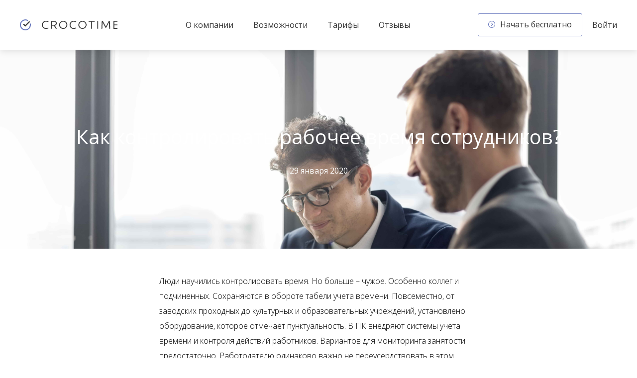

--- FILE ---
content_type: text/html; charset=utf-8
request_url: https://crocotime.com/ru/kak-kontrolirovat-rabochee-vremya-sotrudnikov/
body_size: 47958
content:
<!DOCTYPE html><html lang="ru"><head><meta charSet="utf-8"/><meta name="viewport" content="width=device-width, initial-scale=1"/><link rel="preload" as="image" href="https://mc.yandex.ru/watch/21239236"/><link rel="stylesheet" href="/_next/static/css/9b7c07de11575b24.css" data-precedence="next"/><link rel="stylesheet" href="/_next/static/css/368e311b0e203dc3.css" data-precedence="next"/><link rel="stylesheet" href="/_next/static/css/b93708a3b6d4290b.css" data-precedence="next"/><link rel="stylesheet" href="/_next/static/css/bd5590cae1a0cd28.css" data-precedence="next"/><link rel="preload" as="script" fetchPriority="low" href="/_next/static/chunks/webpack-60c7eb3a0e91aef5.js"/><script src="/_next/static/chunks/fd9d1056-9d83f77e8ff9a104.js" async=""></script><script src="/_next/static/chunks/2117-29e9e96c1bd04de0.js" async=""></script><script src="/_next/static/chunks/main-app-31c7029f623b0a9f.js" async=""></script><script src="/_next/static/chunks/2972-95d6984005d8d0f9.js" async=""></script><script src="/_next/static/chunks/5878-9cc43ff55c3c5e04.js" async=""></script><script src="/_next/static/chunks/8003-ad63c872531a06a5.js" async=""></script><script src="/_next/static/chunks/app/ru/(main)/%5Bslug%5D/page-4be228fc87888b36.js" async=""></script><script src="/_next/static/chunks/app/ru/layout-c3e3150455fe65c8.js" async=""></script><script src="/_next/static/chunks/app/ru/(main)/layout-7f0d8849d090fa24.js" async=""></script><link rel="preload" href="https://static.addtoany.com/menu/page.js" as="script"/><title>Как контролировать рабочее время сотрудников? - CrocoTime</title><meta name="description" content="Люди научились контролировать время. Но больше – чужое. Особенно коллег и подчиненных. Сохраняются в обороте табели учета времени."/><meta name="keywords" content="контроль, рабочее, время, система, учет, Crocotime"/><link rel="icon" href="/favicon.ico" type="image/x-icon" sizes="64x64"/><meta name="next-size-adjust"/><script src="/_next/static/chunks/polyfills-42372ed130431b0a.js" noModule=""></script></head><body class="__className_e6e3f8"><header class="Header_header__kbMt1"><div class="Header_navbar__cUo6W"><a class="Header_logo_icon__NtH5O" href="/ru/"><svg width="196" height="22" viewBox="0 0 196 22" fill="none" xmlns="http://www.w3.org/2000/svg"><path fill-rule="evenodd" clip-rule="evenodd" d="M57.7249 17.5419C56.147 18.5723 54.3003 19.1143 52.4159 19.1C51.3442 19.1365 50.2762 18.955 49.2767 18.5664C48.2773 18.1778 47.3672 17.5902 46.6016 16.8394C45.8361 16.0885 45.231 15.1899 44.8231 14.1982C44.4153 13.2064 44.2131 12.1422 44.2289 11.0699C44.2167 9.98145 44.4245 8.90172 44.8399 7.89551C45.2552 6.8893 45.8696 5.97736 46.646 5.21438C47.4224 4.4514 48.3449 3.85312 49.3583 3.45541C50.3716 3.0577 51.4548 2.86877 52.5429 2.89995C54.3833 2.89017 56.1827 3.44321 57.6999 4.48495L56.8659 5.73495C55.5963 4.91101 54.1164 4.47011 52.6029 4.46495C51.7364 4.44674 50.8752 4.60472 50.0715 4.92932C49.2679 5.25391 48.5386 5.73836 47.9278 6.35327C47.317 6.96818 46.8374 7.70075 46.5182 8.50654C46.1991 9.31234 46.0469 10.1746 46.0709 11.0409C46.0453 11.8966 46.1945 12.7486 46.5095 13.5446C46.8245 14.3407 47.2985 15.0641 47.9026 15.6706C48.5067 16.2772 49.2282 16.7541 50.023 17.0723C50.8178 17.3904 51.6691 17.5431 52.5249 17.5209C54.0623 17.5171 55.5681 17.0842 56.8729 16.2709L57.7249 17.5419ZM62.9179 3.12695H68.6659C72.0519 3.12695 74.0599 5.14395 74.0599 7.84795C74.0769 8.93977 73.705 10.002 73.0107 10.8448C72.3163 11.6875 71.3448 12.2558 70.2699 12.4479L74.3209 18.874H72.1859L68.3399 12.6169H64.7139V18.8729H62.9139V3.12695H62.9179ZM68.2629 11.0609C70.7629 11.0609 72.2359 9.91995 72.2359 7.86895C72.2359 5.74195 70.6359 4.67595 68.2629 4.67595H64.7139V11.0609H68.2629ZM78.6999 10.9929C78.76 8.82972 79.6609 6.77511 81.2113 5.26535C82.7618 3.7556 84.8396 2.90961 87.0037 2.90701C89.1677 2.90441 91.2476 3.74539 92.8017 5.25141C94.3557 6.75743 95.2616 8.80987 95.3269 10.9729C95.2764 13.1426 94.3796 15.2066 92.8281 16.7242C91.2767 18.2417 89.1934 19.0927 87.0231 19.0953C84.8529 19.0979 82.7676 18.252 81.2124 16.7381C79.6573 15.2243 78.7556 13.1625 78.6999 10.9929ZM93.4749 10.9929C93.4895 10.1345 93.333 9.28176 93.0145 8.48447C92.696 7.68717 92.2219 6.9613 91.6198 6.34922C91.0178 5.73714 90.2998 5.25111 89.5079 4.9195C88.7159 4.58788 87.8659 4.41733 87.0073 4.4178C86.1488 4.41826 85.2989 4.58973 84.5073 4.9222C83.7157 5.25467 82.9983 5.74148 82.3969 6.35421C81.7955 6.96694 81.3222 7.69333 81.0045 8.49097C80.6869 9.28861 80.5313 10.1415 80.5469 10.9999C80.5473 11.8489 80.715 12.6895 81.0403 13.4737C81.3657 14.2579 81.8423 14.9704 82.4429 15.5704C83.0436 16.1704 83.7565 16.6462 84.5411 16.9707C85.3256 17.2951 86.1664 17.4619 87.0154 17.4614C87.8644 17.461 88.705 17.2933 89.4892 16.968C90.2734 16.6427 90.9858 16.1661 91.5858 15.5654C92.1858 14.9648 92.6616 14.2518 92.9861 13.4673C93.3106 12.6827 93.4773 11.8419 93.4769 10.9929H93.4749ZM113.34 17.5419C111.762 18.5713 109.915 19.1123 108.031 19.097C106.959 19.1335 105.891 18.952 104.892 18.5634C103.892 18.1748 102.982 17.5872 102.217 16.8364C101.451 16.0855 100.846 15.1869 100.438 14.1952C100.03 13.2034 99.8281 12.1392 99.8439 11.0669C99.8323 9.97857 100.041 8.89905 100.456 7.89312C100.872 6.8872 101.487 5.97557 102.263 5.21292C103.04 4.45026 103.962 3.85228 104.976 3.45483C105.989 3.05738 107.072 2.86865 108.16 2.89995C110.001 2.88876 111.802 3.44114 113.321 4.48295L112.486 5.73295C111.217 4.90914 109.737 4.46824 108.224 4.46295C107.357 4.44532 106.496 4.60369 105.693 4.92847C104.89 5.25326 104.16 5.73771 103.55 6.35249C102.939 6.96726 102.459 7.69959 102.14 8.50513C101.82 9.31067 101.668 10.1727 101.691 11.0389C101.666 11.8945 101.816 12.7461 102.131 13.5418C102.447 14.3376 102.921 15.0607 103.525 15.6671C104.129 16.2735 104.85 16.7504 105.645 17.0688C106.439 17.3872 107.29 17.5404 108.146 17.5189C109.683 17.515 111.188 17.0821 112.493 16.2689L113.34 17.5419ZM117.374 10.9929C117.438 8.83273 118.341 6.7824 119.891 5.27621C121.441 3.77002 123.516 2.92628 125.677 2.92368C127.838 2.92108 129.916 3.75983 131.469 5.26228C133.023 6.76473 133.93 8.81289 134 10.9729C133.936 13.1329 133.033 15.183 131.483 16.689C129.934 18.195 127.858 19.0386 125.698 19.0412C123.537 19.0438 121.46 18.2052 119.906 16.7029C118.353 15.2007 117.445 13.1527 117.376 10.9929H117.374ZM132.149 10.9929C132.148 10.144 131.981 9.30336 131.655 8.51917C131.33 7.73497 130.854 7.02253 130.253 6.42253C129.04 5.21076 127.395 4.53052 125.68 4.53145C123.966 4.53238 122.322 5.2144 121.11 6.42748C119.898 7.64056 119.218 9.28533 119.219 10.9999C119.22 12.7148 119.902 14.3591 121.115 15.5711C122.328 16.783 123.973 17.4634 125.688 17.4624C127.403 17.4615 129.048 16.7794 130.26 15.5661C131.471 14.3529 132.152 12.7078 132.151 10.9929H132.149ZM150.374 4.68195H145.057V18.8729H143.234V4.68295H137.917V3.12695H150.374V4.68195ZM155.447 3.12595H157.264V18.8729H155.447V3.12695V3.12595ZM166.647 3.12595L172.647 14.5319L178.572 3.12595H180.721L181.386 18.8719H179.554L179 5.68795L173.26 16.7879H171.923L166.094 5.68095L165.558 18.8729H163.8L164.451 3.12695H166.651L166.647 3.12595ZM187.913 3.12595H197.789V4.66895H189.723V10.1689H196.75V11.7109H189.723V17.3359H198V18.8779H187.912V3.12695L187.913 3.12595Z" fill="currentColor"></path><path fill-rule="evenodd" clip-rule="evenodd" d="M19.8381 9.46805C20.1823 11.4678 19.8382 13.5252 18.8621 15.3041C17.886 17.083 16.3355 18.4784 14.4639 19.2623C12.5922 20.0462 10.5101 20.1722 8.55758 19.6198C6.60505 19.0675 4.89753 17.8694 3.71393 16.2212C2.53033 14.573 1.9406 12.5721 2.04107 10.5455C2.14154 8.51881 2.92627 6.5861 4.26708 5.06306C5.60789 3.54001 7.42553 2.51663 9.42312 2.16009C11.4207 1.80354 13.4801 2.13491 15.2651 3.10005L16.7371 1.62805C14.5457 0.294137 11.9561 -0.229477 9.41859 0.148268C6.88111 0.526013 4.55629 1.78122 2.84847 3.69559C1.14064 5.60997 0.15784 8.06239 0.070989 10.6264C-0.0158617 13.1903 0.798731 15.7036 2.3731 17.7292C3.94747 19.7547 6.18201 21.1644 8.68811 21.713C11.1942 22.2616 13.8133 21.9144 16.09 20.7318C18.3666 19.5493 20.1567 17.6061 21.149 15.2404C22.1413 12.8746 22.2729 10.2358 21.5211 7.78305L19.8381 9.46805Z" fill="#6777BD"></path><path fill-rule="evenodd" clip-rule="evenodd" d="M6.36792 10.245L10.7489 14.626L20.2799 5.1C20.2799 5.1 19.8579 4.452 19.5999 4.148C19.3169 3.779 18.8199 3.271 18.8199 3.271L10.7499 11.34L8.01092 8.6L6.36792 10.245Z" fill="currentColor"></path></svg></a><nav class="Nav_nav__LRB5R"><ul class="Nav_nav_ul__1d_JY"><li><a class="Nav_link__hMbpP" href="/ru/about/">О компании</a></li><li><a class="Nav_link__hMbpP" href="/ru/product/">Возможности</a></li><li><a class="Nav_link__hMbpP" href="/ru/buy/">Тарифы</a></li><li><a class="Nav_link__hMbpP" href="/ru/customers/">Отзывы</a></li></ul></nav><div class="Header_right_group__XI2Gq"><a class="Button_component__InQTt Button_type--blueOutline__j_nsc Header_nav_button__OoovC" href="https://crocotime.infomaximum.com/signup"><div class="Button_children__0M8Xe"><svg width="14" height="14" viewBox="0 0 14 14" fill="none" xmlns="http://www.w3.org/2000/svg"><g clip-path="url(#clip0_14_767)"><path fill-rule="evenodd" clip-rule="evenodd" d="M7 14C5.61553 14 4.26215 13.5895 3.11101 12.8203C1.95986 12.0511 1.06266 10.9579 0.532845 9.67879C0.00303161 8.3997 -0.13559 6.99225 0.134507 5.63438C0.404603 4.27652 1.07128 3.02924 2.05025 2.05028C3.02922 1.07131 4.2765 0.404601 5.63437 0.134505C6.99224 -0.135592 8.3997 0.00303721 9.67879 0.532851C10.9579 1.06266 12.0511 1.95989 12.8203 3.11104C13.5895 4.26218 14 5.61554 14 7.00001C14 8.85653 13.2625 10.637 11.9498 11.9498C10.637 13.2625 8.85652 14 7 14ZM7 1.00001C5.81331 1.00001 4.65328 1.35189 3.66658 2.01118C2.67989 2.67047 1.91085 3.60755 1.45673 4.7039C1.0026 5.80026 0.883785 7.00666 1.1153 8.17055C1.34681 9.33443 1.91824 10.4035 2.75736 11.2427C3.59647 12.0818 4.66557 12.6532 5.82945 12.8847C6.99334 13.1162 8.19974 12.9974 9.2961 12.5433C10.3925 12.0892 11.3295 11.3201 11.9888 10.3334C12.6481 9.34675 13 8.1867 13 7.00001C13 5.40871 12.3679 3.88259 11.2426 2.75737C10.1174 1.63215 8.5913 1.00001 7 1.00001ZM6.633 10.182C6.58651 10.2284 6.53134 10.2653 6.47063 10.2904C6.40991 10.3155 6.34484 10.3283 6.27914 10.3283C6.14646 10.3282 6.01926 10.2754 5.92551 10.1815C5.83175 10.0876 5.77913 9.96033 5.77922 9.82765C5.77931 9.69497 5.83211 9.56777 5.926 9.47401L8.39999 7.00001L5.925 4.52601C5.87725 4.47989 5.83915 4.42472 5.81294 4.36372C5.78674 4.30272 5.77295 4.23712 5.77237 4.17073C5.77179 4.10434 5.78445 4.03848 5.80959 3.97703C5.83473 3.91559 5.87186 3.85977 5.91881 3.81282C5.96575 3.76587 6.02158 3.72874 6.08302 3.7036C6.14447 3.67846 6.21031 3.66582 6.2767 3.6664C6.34309 3.66697 6.40869 3.68075 6.4697 3.70695C6.5307 3.73316 6.58588 3.77126 6.632 3.81901L9.461 6.64702C9.55473 6.74078 9.60739 6.86792 9.60739 7.0005C9.60739 7.13308 9.55473 7.26025 9.461 7.35402L6.633 10.182Z" fill="currentColor"></path></g><defs><clipPath id="clip0_14_767"><rect width="14" height="14" fill="white"></rect></clipPath></defs></svg><div>Начать бесплатно</div></div></a><a class="Header_link__cLnpW Header_nav_link__787hJ" href="https://crocotime.infomaximum.com/?paSignIn">Войти</a><div class="MobileNav_burger__wZpUV"><div class="MobileNav_burger_inner__KJiUA"><div class="MobileNav_burger_stick__jz8z1"></div><div class="MobileNav_burger_stick__jz8z1"></div><div class="MobileNav_burger_stick__jz8z1"></div><div class="MobileNav_burger_stick__jz8z1"></div></div><nav class="Nav_nav_mobile__2rdFa"><ul class="Nav_nav_ul__1d_JY Nav_nav_ul_mobile__zTKlr"><li><a class="Nav_link__hMbpP" href="/ru/about/">О компании</a></li><li><a class="Nav_link__hMbpP" href="/ru/product/">Возможности</a></li><li><a class="Nav_link__hMbpP" href="/ru/buy/">Тарифы</a></li><li><a class="Nav_link__hMbpP" href="/ru/customers/">Отзывы</a></li></ul></nav></div></div></div></header><main><article itemScope="" itemType="https://schema.org/Article"><meta itemProp="articleSection" content="Блог компании Crocotime"/><meta itemProp="image" content=""/><meta itemProp="datePublished" content="2020-01-29T12:10:44.000Z"/><meta itemProp="isFamilyFriendly" content="true"/><header class="ArticleHeader_header_big__3aGP1" style="background-image:url(/ru/wp-content/uploads/2020/01/31213-min.jpg)"><div class="ArticleHeader_header_inner__hmsfW ArticleHeader_header_inner_big__yTkoa"><h1 itemProp="name">Как контролировать рабочее время сотрудников?</h1><time dateTime="2020-01-29T12:10:44.000Z">29 января 2020</time></div></header><main itemProp="articleBody" class="page_article_body__KQgYA page_article_body_top_offset__X7kq6"><p>Люди научились контролировать время. Но больше – чужое. Особенно коллег и подчиненных. Сохраняются в обороте табели учета времени. Повсеместно, от заводских проходных до культурных и образовательных учреждений, установлено оборудование, которое отмечает пунктуальность. В ПК внедряют системы учета времени и контроля действий работников. Вариантов для мониторинга занятости предостаточно. Работодателю одинаково важно не переусердствовать в этом вопросе и не пустить коллектив на самотек.</p><h2 style="font-weight: normal; margin: 30px 0 30px; font-size: 16px; text-align: left;">Контроль использования рабочего времени</h2><p>Сложно найти человека, который в рабочие часы не занимается личными делами – ни минуты на себя, все ради дела. Сюда относятся чаепития, перекуры, игры, чтение соцсетей, общение по телефону. Все допустимо. Надо же расслабиться, отдохнуть. Но в пределах разумного. По статистике, неэффективно используются от 30 минут до трех часов в день.</p><p>Разброс значительный. Экономический ущерб – соответственно. Вопрос продуктивности остается актуальным для компаний разных уровней, крупных и малых, свыше десяти тысяч и до 10 человек. Независимо от специализации, их объединяет стремление быть успешными, зарабатывать деньги. В сотрудниках видеть заинтересованных, вовлеченных в процессы коллег.</p><h3 style="font-weight: normal; margin: 30px 0 30px; font-size: 16px; text-align: left;">Методы контроля рабочего времени</h3><p>С пунктуальностью каждый работодатель обращается в меру требований. На производстве, на конвейерных линиях опоздания неприемлемы. В творческих направлениях, интеллектуальных сферах решение задач зависит во многом от размышлений, обсуждений, раздумывания. А не только от своевременного прихода на работу или от конкретных движений за ПК, и от потраченного времени – забить данные.<br /> Все индивидуально. От того выбирают методы контроля за действиями подчиненных:</p><ul><li><a href="https://ppt.ru/rabochee-vremia/zapolnenie-tabelya">табели учета времени</a>, Журналы ведутся в бумажном варианте, вручную. Способ устаревший, но остается в практике небольших организаций;</li><li>турникеты – удобное средство учета. Пропускает по одному, четко показывают чистое время, учитывает опоздания, ранние уходы и т.д. И оставляет соблазн перепрыгнуть заграждение или пролезть под ним;</li><li>видеонаблюдение дополняет устройства по пропуску людей, снижает число нарушителей дисциплины. Сложно скрыться от всевидящего объектива камеры. Устанавливают систему не только на проходной, но и в кабинетах, других помещениях, например, с выборной системой доступа;</li><li>терминалы для учета времени необходимы, если работа оплачивается по факту прихода и ухода. Когда оборудование идентифицирует человека дважды в день. В основном идентификация происходит по биометрическим свойствам: форме лица, отпечатку пальца, радужке глаза и т.д.;</li><li>совещания, советы, где накануне составляются инструкции на следующий день, продумывается план действий;</li><li><a href="https://crocotime.com/ru/">автоматические программы учета рабочего времени</a>. Их устанавливают в открытую, персонал извещают, что его действия отслеживаются. Или внедряют программы-шпионы, которые считывают личный е-mail, делают скриншоты экрана компьютера. Шпионы запрещены законодательно. Работодатель рискует, используя их для контроля.</li></ul><h3 style="font-weight: normal; margin: 30px 0 30px; font-size: 16px; text-align: left;">Системы учета рабочего времени</h3><p>Менеджеру важно контролировать сотрудников в часы нахождения на предприятии по многим причинам. И добиваться соблюдения распорядка с помощью продуктивных систем учета. Они важны в достижении целей:</p><ul><li>фиксировать загруженность каждого специалиста в соответствии с установленным распорядком, т.е. его пунктуальность или отсутствие после перерыва, неоправданно длительные паузы;</li><li>усилить дисциплину внутри коллектива;</li><li>принять управленческие решения в кадровых вопросах, по режиму дня;</li><li>быстрее планировать занятость подчиненных, составлять графики;</li><li>сократить финансовые потери.</li></ul><p>В большинстве своем автоматические системы учета рабочего времени (АСУРВ) мониторят передвижения сотрудников в течение определенных периодов. И не дают понимания, что конкретно они делают за компьютерами, насколько высок их КПД. В этом отношении оптимальны программные продукты с “бонусами”. То есть АСУРВ изучает, на что тратится рабочее время, ресурсы конкретного пользователя, их продуктивность и непродуктивность, анализирует соотношение занятости и выполненных задач.</p><h2 style="font-weight: normal; margin: 30px 0 30px; font-size: 16px; text-align: left;">Автоматизированный учет рабочего времени</h2><p>Человек следит за человеком. Этот метод контроля дисциплины очень долго оставался единственным. Табели учета рабочего времени Т-12 и Т-13 заполнялись вручную. Фактор поддержки по дружбе и взаимовыручки “я тебя хорошо знаю, опоздание отмечать не буду” и другие причины, когда просто невозможно отследить каждого, снижают эффективность этого способа контроля. <br /> Кроме того, менеджеру важно знать, что служащий не просто находится в кабинете, но занимается непосредственно тем, чем обязан. Подтвердить это могут современные ИТ-решения. Они для тех, чья офисная жизнь протекает за ПК, который первым учитывает всё и вся:</p><ul><li>фиксирует минуты включения/выключения как начало и конец дня;</li><li>отмечает движения мышкой как активную деятельность. Неподвижность устройства говорит о “некомпьютерном” времени или об остановке дел;</li><li>выявляет <a href="https://www.vedomosti.ru/management/articles/2017/05/23/691007-peregruzheni-rabotoi">сотрудников, которые перегружены обязанностями</a>, из-за чего регулярно задерживаются на работе. И тех участников коллектива, кто объективно мало вовлечен в трудовые процессы;</li><li>определяет работников, кто ищет новую должность из-за неудовлетворенности настоящей.</li></ul><p>Преимущества автоматических программ очевидны. Необходимо подобрать такую, чтобы составляла полную картину по штатному расписанию, кругу обязанностей, по срокам исполнения заданий и плану работ, учитывала производительность персонала.</p><h3 style="font-weight: normal; margin: 30px 0 30px; font-size: 16px; text-align: left;">Автоматический контроль сотрудников за компьютером</h3><p>“Только слежки за компьютером мне и не хватало”, – часто говорят офисные служащие и бегут увольняться. В поисках другой свободы и работы. Они по-своему правы. До тех пор, пока не находят свое дело жизни. Пока не почувствуют профессиональную силу и возможности трудиться не только ради заработка, но и потому что нравится. Интересен проект, и уже неважно, мониторят занятость или нет. Ты выполняешь обязанности. Стараешься качественно. Преодолеваешь трудности и добиваешься результатов.</p><p>Тайм-трекеры в программе учета времени становятся уже личными помощниками в экономии сил и времени. CrocoTime компании “Инфомаксимум” проверен на лояльность к сотрудникам. Он также разделяет распорядок на рабочий период и обеденный, также собирает статистику продуктивности и непродуктивности. Данные о нарушениях отправляет на “электронку” начальника, и тому не нужно неизменно заходить в программу узнать о главном, не быть привязанным к офису в “целях отслеживания ситуации”:</p><ul><li>об установке CrocoTime работника информируют заранее, а не желают подловить его на мелком мошенничестве в присвоении себе рабочих часов;</li><li>программа не тормозит компьютер, не отвлекает сотрудника;</li><li>не ведет постоянной видеозаписи и не делает скриншотов экрана;</li><li>отмечает все переработки, задержки в офисе;</li><li>через интеграцию с кадровыми, бухгалтерскими системами информация о “сверхурочных” поступает напрямую для расчета заработной платы;</li><li>сотрудник самостоятельно в любое момент может проверить личную статистику успеха и недоработок.</li></ul><h3 style="font-weight: normal; margin: 30px 0 30px; font-size: 16px; text-align: left;">Фотография рабочего дня</h3><p>Взглянуть иначе на весь рабочий процесс помогает функция CrocoTime <a href="https://ru.wikipedia.org/wiki/%D0%A4%D0%BE%D1%82%D0%BE%D0%B3%D1%80%D0%B0%D1%84%D0%B8%D1%8F_%D1%80%D0%B0%D0%B1%D0%BE%D1%87%D0%B5%D0%B3%D0%BE_%D0%B4%D0%BD%D1%8F">фотография рабочего дня</a>. А также заставляет следовать принципам тайм-менеджмента:</p><ul><li>выполнять поставленные задачи, не распыляясь направо и налево;</li><li>избегать откладывать на потом сложные вопросы;</li><li>фиксировать начало поставленной задачи и ее завершение, вносить пояснения к ней;</li><li>отслеживать время, производственные мощности и интеллектуальные ресурсы;</li><li>анализировать степень загруженности сотрудников, их производительность.</li></ul><p>ФРД делают индивидуальные и групповые. Контролируется эффективность одного специалиста или нескольких. Незначительный мониторинг деятельности подчиненных, даже только информация о том, что периодически будут проверять, уже повышает продуктивность. Так устроен человек, заметили психологи.</p><p>CrocoTime предлагает использовать фотографию дня не только управленцам. Работники самостоятельно смогут повысить свою производительность, улучшить рабочее место. Специалисты отдела кадров – определить оптимальный штат, сформировать должностные инструкции. Метод очень простой для реализации, не требует больших вложений. Но экономит время. Дает объективные данные, в каком направлении двигать дальше бизнес.</p></main><div class="page_add_to_any_wrapper__ab_NU"><div class="AddToAny_add_to_any__bZMeh a2a_kit a2a_kit_size_32 a2a_flex_style" data-a2a-url="https://crocotime.com/ru/kak-kontrolirovat-rabochee-vremya-sotrudnikov" data-a2a-title="Как контролировать рабочее время сотрудников?"><a class="a2a_button_vk"></a><a class="a2a_button_telegram"></a><a class="AddToAny_a2a_dd_link__jAx7W a2a_dd" href="https://www.addtoany.com/share"></a></div></div></article><aside class="ReadMore_aside__203fO"><div class="ReadMore_wrapper__Gpbhx"><p class="ReadMore_title__zPHy5">Прочитайте другие статьи в нашем блоге</p><div class="ReadMore_content_items_wrapper__QjsZK"><article class="ReadMoreArticle_content_item__AGRjA"><h3><a class="ReadMoreArticle_link__zX_H5" href="/ru/zachem-kompanii-nuzhna-sistema-ucheta-rabochego-vremeni/">Зачем компании нужна система учета рабочего времени?</a></h3><p class="ReadMoreArticle_preview__k1MVB">Действительно, зачем? Коллектив в полном составе пришел на работу, отметился на проходной, открыли ноутбуки – и вперед! Дело продвигается. Как будто. На практике далеко не все сотрудники включились в процесс. Часть из них не понимает, в правильном ли направлении движется, кому-то нечем…</p><time class="ReadMoreArticle_pub_date__UjyJp" dateTime="2020-02-05T04:42:36.000Z">05 февраля 2020</time><a class="Button_component__InQTt Button_type--blueOutline__j_nsc Button_width--small__Qbx4H" href="/ru/zachem-kompanii-nuzhna-sistema-ucheta-rabochego-vremeni/"><div class="Button_children__0M8Xe"><div>Подробнее</div></div></a></article><article class="ReadMoreArticle_content_item__AGRjA"><h3><a class="ReadMoreArticle_link__zX_H5" href="/ru/kak-povysit-proizvoditelnost-truda-v-kollektive/">Как повысить производительность труда в коллективе?</a></h3><p class="ReadMoreArticle_preview__k1MVB">Оставаться одинаково эффективным изо дня в день задача нереальная. Меняется настроение, случаются взлеты, огорчения, когда все валится из рук. Да, допустимо иногда поддаться эмоциям. Но когда ситуация переходит в разряд обыденных, когда снижаются все показатели, результат перестает волновать – повод задуматься. Как…</p><time class="ReadMoreArticle_pub_date__UjyJp" dateTime="2020-01-22T08:30:19.000Z">22 января 2020</time><a class="Button_component__InQTt Button_type--blueOutline__j_nsc Button_width--small__Qbx4H" href="/ru/kak-povysit-proizvoditelnost-truda-v-kollektive/"><div class="Button_children__0M8Xe"><div>Подробнее</div></div></a></article></div></div></aside><section class="BottomBanner_block__lbVhr"><img alt="promo" loading="lazy" width="1537" height="498" decoding="async" data-nimg="1" class="BottomBanner_backgroundImg__gkUx5" style="color:transparent" srcSet="/_next/image/?url=%2Fimages%2Fbackgrounds%2Fteam.jpg&amp;w=1920&amp;q=75 1x, /_next/image/?url=%2Fimages%2Fbackgrounds%2Fteam.jpg&amp;w=3840&amp;q=75 2x" src="/_next/image/?url=%2Fimages%2Fbackgrounds%2Fteam.jpg&amp;w=3840&amp;q=75"/><div class="BottomBanner_block_wrapper__H7sI2"><h2 class="BottomBanner_title__JJSds">Оптимизируйте рабочее время<br/>и увеличьте прибыль компании прямо сейчас</h2><a class="Button_component__InQTt Button_type--filled__5zvEo BottomBanner_button__E2zQW" href="https://crocotime.infomaximum.com/signup"><div class="Button_children__0M8Xe"><svg width="14" height="14" viewBox="0 0 14 14" fill="none" xmlns="http://www.w3.org/2000/svg"><g clip-path="url(#clip0_14_767)"><path fill-rule="evenodd" clip-rule="evenodd" d="M7 14C5.61553 14 4.26215 13.5895 3.11101 12.8203C1.95986 12.0511 1.06266 10.9579 0.532845 9.67879C0.00303161 8.3997 -0.13559 6.99225 0.134507 5.63438C0.404603 4.27652 1.07128 3.02924 2.05025 2.05028C3.02922 1.07131 4.2765 0.404601 5.63437 0.134505C6.99224 -0.135592 8.3997 0.00303721 9.67879 0.532851C10.9579 1.06266 12.0511 1.95989 12.8203 3.11104C13.5895 4.26218 14 5.61554 14 7.00001C14 8.85653 13.2625 10.637 11.9498 11.9498C10.637 13.2625 8.85652 14 7 14ZM7 1.00001C5.81331 1.00001 4.65328 1.35189 3.66658 2.01118C2.67989 2.67047 1.91085 3.60755 1.45673 4.7039C1.0026 5.80026 0.883785 7.00666 1.1153 8.17055C1.34681 9.33443 1.91824 10.4035 2.75736 11.2427C3.59647 12.0818 4.66557 12.6532 5.82945 12.8847C6.99334 13.1162 8.19974 12.9974 9.2961 12.5433C10.3925 12.0892 11.3295 11.3201 11.9888 10.3334C12.6481 9.34675 13 8.1867 13 7.00001C13 5.40871 12.3679 3.88259 11.2426 2.75737C10.1174 1.63215 8.5913 1.00001 7 1.00001ZM6.633 10.182C6.58651 10.2284 6.53134 10.2653 6.47063 10.2904C6.40991 10.3155 6.34484 10.3283 6.27914 10.3283C6.14646 10.3282 6.01926 10.2754 5.92551 10.1815C5.83175 10.0876 5.77913 9.96033 5.77922 9.82765C5.77931 9.69497 5.83211 9.56777 5.926 9.47401L8.39999 7.00001L5.925 4.52601C5.87725 4.47989 5.83915 4.42472 5.81294 4.36372C5.78674 4.30272 5.77295 4.23712 5.77237 4.17073C5.77179 4.10434 5.78445 4.03848 5.80959 3.97703C5.83473 3.91559 5.87186 3.85977 5.91881 3.81282C5.96575 3.76587 6.02158 3.72874 6.08302 3.7036C6.14447 3.67846 6.21031 3.66582 6.2767 3.6664C6.34309 3.66697 6.40869 3.68075 6.4697 3.70695C6.5307 3.73316 6.58588 3.77126 6.632 3.81901L9.461 6.64702C9.55473 6.74078 9.60739 6.86792 9.60739 7.0005C9.60739 7.13308 9.55473 7.26025 9.461 7.35402L6.633 10.182Z" fill="currentColor"></path></g><defs><clipPath id="clip0_14_767"><rect width="14" height="14" fill="white"></rect></clipPath></defs></svg><div>Начать бесплатно</div></div></a></div></section></main><footer class="Footer_footer__sX4Wr"><div class="Footer_footer_wrapper__KXVp_"><div class="Footer_footer_main__JoO76"><a class="Footer_main_link__JoPC3" href="/ru/">CROCOTIME</a><span class="Footer_legal__HhiOT">© 2013 - 2026 CrocoTime – программа для автоматического учета и анализа рабочего времени</span><div class="Footer_main_info__cbvMh"><div class="Footer_address_label__c6sAX">Фактический адрес</div><div class="Footer_address__vAR_Y">430006, Саранск, Северо-восточное шоссе, д. 3</div><div class="Footer_phone_label__k7_v1">Телефон</div><div class="Footer_phone__XyQ9B">8 800 555-89-02 (звонок по России бесплатно) +7 495 150‑31‑45</div><div class="Footer_email_label__9CF_S">Эл. почта</div><div class="Footer_email__ayTY2"><a href="mailto:crocotime@infomaximum.com">crocotime@infomaximum.com</a></div><div class="Footer_support_label___nVvn">Техподдержка</div><div class="Footer_support__pSfSH"><a href="mailto:support@infomaximum.com">support@infomaximum.com</a></div></div></div><div class="Footer_footer_secondary__LbzUQ"><div class="Footer_column__zVI_i"><div class="Footer_column_header__r1hea">О продукте</div><div><ul class="Footer_column_list__EDPt7"><li class="Footer_column_item__7dzc5"><a href="/ru/">Главная</a></li><li class="Footer_column_item__7dzc5"><a href="/ru/product/">Возможности</a></li><li class="Footer_column_item__7dzc5"><a href="/ru/buy/">Тарифы</a></li><li class="Footer_column_item__7dzc5 Footer_column_item_long___nT81"><a href="/ru/return_policy/">Правила возврата товара и лицензий</a></li><li class="Footer_column_item__7dzc5"><a href="http://demo.crocotime.com/persons?lang=ru" target="_blank">Онлайн демо</a></li><li class="Footer_column_item__7dzc5"><a href="/ru/customers/">Клиенты</a></li></ul></div></div><div class="Footer_column__zVI_i"><div class="Footer_column_header__r1hea">Поддержка</div><div><ul class="Footer_column_list__EDPt7"><li class="Footer_column_item__7dzc5"><a href="/ru/guide/installation-of-crocotime-server/">Установка</a></li><li class="Footer_column_item__7dzc5"><a href="/ru/guide/api/initial-authorization-to-crocotime-web-api/">API</a></li><li class="Footer_column_item__7dzc5"><a href="/ru/faq/">FAQ</a></li><li class="Footer_column_item__7dzc5"><a href="/ru/contacts/form/">Задать вопрос</a></li><li class="Footer_column_item__7dzc5"><a href="/ru/guide/how-crocotime-works/">Документация</a></li></ul></div></div><div class="Footer_column__zVI_i"><div class="Footer_column_header__r1hea">О компании</div><div><ul class="Footer_column_list__EDPt7"><li class="Footer_column_item__7dzc5"><a href="/ru/about/">О нас</a></li><li class="Footer_column_item__7dzc5"><a href="/ru/partnership/">Партнерство</a></li><li class="Footer_column_item__7dzc5"><a href="/ru/topics/news/">Блог</a></li><li class="Footer_column_item__7dzc5"><a href="/ru/topics/press/">Пресса о нас</a></li><li class="Footer_column_item__7dzc5 Footer_column_item_about_long__A8VQU"><a href="/pdf/legal/privacy_policy~11.11.2025.pdf">Политика обработки персональных данных</a></li><li class="Footer_column_item__7dzc5 Footer_column_item_about_long__A8VQU"><a href="/ru/certificate/">Сертификат правообладателя</a></li><li class="Footer_column_item__7dzc5 Footer_column_item_about_long__A8VQU"><a href="/pdf/CrocoTime_EULA_RU.pdf">Лицензионное соглашение</a></li></ul></div></div></div></div></footer><noscript><div><img src="https://mc.yandex.ru/watch/21239236" style="position:absolute;left:-9999px" alt=""/></div></noscript><div class="CookieConsentPopup_popup___vVh0"><div>Мы используем <a class="CookieConsentPopup_policy_link__5U9GJ" target="_blank" href="/pdf/legal/privacy_policy~11.11.2025.pdf">файлы cookies</a>, чтобы сайт был лучше для вас.</div><button class="CookieConsentPopup_accept_button__46ymZ">Понятно</button></div><script src="/_next/static/chunks/webpack-60c7eb3a0e91aef5.js" async=""></script><script>(self.__next_f=self.__next_f||[]).push([0]);self.__next_f.push([2,null])</script><script>self.__next_f.push([1,"1:HL[\"/_next/static/media/701647e71560cd89-s.p.woff2\",\"font\",{\"crossOrigin\":\"\",\"type\":\"font/woff2\"}]\n2:HL[\"/_next/static/media/e1df014bb05b8510-s.p.woff2\",\"font\",{\"crossOrigin\":\"\",\"type\":\"font/woff2\"}]\n3:HL[\"/_next/static/media/e807dee2426166ad-s.p.woff2\",\"font\",{\"crossOrigin\":\"\",\"type\":\"font/woff2\"}]\n4:HL[\"/_next/static/media/eafeb05ca534008c-s.p.woff2\",\"font\",{\"crossOrigin\":\"\",\"type\":\"font/woff2\"}]\n5:HL[\"/_next/static/css/9b7c07de11575b24.css\",\"style\"]\n6:HL[\"/_next/static/css/368e311b0e203dc3.css\",\"style\"]\n7:HL[\"/_next/static/css/b93708a3b6d4290b.css\",\"style\"]\n8:HL[\"/_next/static/css/bd5590cae1a0cd28.css\",\"style\"]\n"])</script><script>self.__next_f.push([1,"9:I[2846,[],\"\"]\nc:I[4707,[],\"\"]\ne:I[6423,[],\"\"]\n10:I[2972,[\"2972\",\"static/chunks/2972-95d6984005d8d0f9.js\",\"5878\",\"static/chunks/5878-9cc43ff55c3c5e04.js\",\"8003\",\"static/chunks/8003-ad63c872531a06a5.js\",\"4966\",\"static/chunks/app/ru/(main)/%5Bslug%5D/page-4be228fc87888b36.js\"],\"\"]\n12:I[9261,[\"2972\",\"static/chunks/2972-95d6984005d8d0f9.js\",\"8003\",\"static/chunks/8003-ad63c872531a06a5.js\",\"9380\",\"static/chunks/app/ru/layout-c3e3150455fe65c8.js\"],\"CookieConsentPopup\"]\n13:I[8003,[\"2972\",\"static/chunks/2972-95d6984005d8d0f9.js\",\"8003\",\"static/chunks/8003-ad63c872531a06a5.js\",\"9380\",\"static/chunks/app/ru/layout-c3e3150455fe65c8.js\"],\"\"]\n15:I[1060,[],\"\"]\nd:[\"slug\",\"kak-kontrolirovat-rabochee-vremya-sotrudnikov\",\"d\"]\n16:[]\n"])</script><script>self.__next_f.push([1,"0:[\"$\",\"$L9\",null,{\"buildId\":\"em1C1jjLswZTen5M6AWFs\",\"assetPrefix\":\"\",\"urlParts\":[\"\",\"ru\",\"kak-kontrolirovat-rabochee-vremya-sotrudnikov\",\"\"],\"initialTree\":[\"\",{\"children\":[\"ru\",{\"children\":[\"(main)\",{\"children\":[[\"slug\",\"kak-kontrolirovat-rabochee-vremya-sotrudnikov\",\"d\"],{\"children\":[\"__PAGE__\",{}]}]}]},\"$undefined\",\"$undefined\",true]}],\"initialSeedData\":[\"\",{\"children\":[\"ru\",{\"children\":[\"(main)\",{\"children\":[[\"slug\",\"kak-kontrolirovat-rabochee-vremya-sotrudnikov\",\"d\"],{\"children\":[\"__PAGE__\",{},[[\"$La\",\"$Lb\",null],null],null]},[null,[\"$\",\"$Lc\",null,{\"parallelRouterKey\":\"children\",\"segmentPath\":[\"children\",\"ru\",\"children\",\"(main)\",\"children\",\"$d\",\"children\"],\"error\":\"$undefined\",\"errorStyles\":\"$undefined\",\"errorScripts\":\"$undefined\",\"template\":[\"$\",\"$Le\",null,{}],\"templateStyles\":\"$undefined\",\"templateScripts\":\"$undefined\",\"notFound\":\"$undefined\",\"notFoundStyles\":\"$undefined\"}]],null]},[[[[\"$\",\"link\",\"0\",{\"rel\":\"stylesheet\",\"href\":\"/_next/static/css/bd5590cae1a0cd28.css\",\"precedence\":\"next\",\"crossOrigin\":\"$undefined\"}]],[\"$Lf\",[\"$\",\"main\",null,{\"children\":[\"$\",\"$Lc\",null,{\"parallelRouterKey\":\"children\",\"segmentPath\":[\"children\",\"ru\",\"children\",\"(main)\",\"children\"],\"error\":\"$undefined\",\"errorStyles\":\"$undefined\",\"errorScripts\":\"$undefined\",\"template\":[\"$\",\"$Le\",null,{}],\"templateStyles\":\"$undefined\",\"templateScripts\":\"$undefined\",\"notFound\":[\"$\",\"div\",null,{\"className\":\"not-found_container__EHNuG\",\"children\":[\"$\",\"div\",null,{\"className\":\"not-found_wrapper__tvFkb\",\"children\":[[\"$\",\"div\",null,{\"className\":\"not-found_icon_wrapper__W45kd\",\"children\":[\"$\",\"svg\",null,{\"viewBox\":\"0 0 24 24\",\"fill\":\"none\",\"xmlns\":\"http://www.w3.org/2000/svg\",\"className\":\"not-found_icon__VqUii\",\"children\":[\"$\",\"path\",null,{\"fillRule\":\"evenodd\",\"clipRule\":\"evenodd\",\"d\":\"M1 12C1 5.92487 5.92487 1 12 1C18.0751 1 23 5.92487 23 12C23 18.0751 18.0751 23 12 23C5.92487 23 1 18.0751 1 12ZM7.75736 7.05025C8.14788 6.65973 8.78105 6.65973 9.17157 7.05025L12 9.87868L14.8284 7.05025C15.219 6.65973 15.8521 6.65973 16.2426 7.05025L16.9497 7.75736C17.3403 8.14788 17.3403 8.78105 16.9497 9.17157L14.1213 12L16.9497 14.8284C17.3403 15.219 17.3403 15.8521 16.9497 16.2426L16.2426 16.9497C15.8521 17.3403 15.219 17.3403 14.8284 16.9497L12 14.1213L9.17157 16.9497C8.78105 17.3403 8.14788 17.3403 7.75736 16.9497L7.05025 16.2426C6.65973 15.8521 6.65973 15.219 7.05025 14.8284L9.87868 12L7.05025 9.17157C6.65973 8.78105 6.65973 8.14788 7.05025 7.75736L7.75736 7.05025Z\",\"fill\":\"currentColor\"}]}]}],[\"$\",\"h1\",null,{\"children\":\"404 страница не найдена\"}],[\"$\",\"ul\",null,{\"children\":[[\"$\",\"li\",\"/\",{\"children\":[\"$\",\"$L10\",null,{\"href\":\"/ru\",\"children\":\"На главную\"}]}],[\"$\",\"li\",\"/product\",{\"children\":[\"$\",\"$L10\",null,{\"href\":\"/ru/product\",\"children\":\"О продукте\"}]}],[\"$\",\"li\",\"mailto:crocotime@infomaximum.com\",{\"children\":[\"$\",\"a\",null,{\"href\":\"mailto:crocotime@infomaximum.com\",\"target\":\"_blank\",\"children\":\"Свяжитесь с нами\"}]}]]}]]}]}],\"notFoundStyles\":[[\"$\",\"link\",\"0\",{\"rel\":\"stylesheet\",\"href\":\"/_next/static/css/4b9b0550ec625692.css\",\"precedence\":\"next\",\"crossOrigin\":\"$undefined\"}]]}]}],\"$L11\"]],null],null]},[[[[\"$\",\"link\",\"0\",{\"rel\":\"stylesheet\",\"href\":\"/_next/static/css/9b7c07de11575b24.css\",\"precedence\":\"next\",\"crossOrigin\":\"$undefined\"}],[\"$\",\"link\",\"1\",{\"rel\":\"stylesheet\",\"href\":\"/_next/static/css/368e311b0e203dc3.css\",\"precedence\":\"next\",\"crossOrigin\":\"$undefined\"}],[\"$\",\"link\",\"2\",{\"rel\":\"stylesheet\",\"href\":\"/_next/static/css/b93708a3b6d4290b.css\",\"precedence\":\"next\",\"crossOrigin\":\"$undefined\"}]],[\"$\",\"html\",null,{\"lang\":\"ru\",\"children\":[[\"$\",\"body\",null,{\"className\":\"__className_e6e3f8\",\"children\":[[\"$\",\"$Lc\",null,{\"parallelRouterKey\":\"children\",\"segmentPath\":[\"children\",\"ru\",\"children\"],\"error\":\"$undefined\",\"errorStyles\":\"$undefined\",\"errorScripts\":\"$undefined\",\"template\":[\"$\",\"$Le\",null,{}],\"templateStyles\":\"$undefined\",\"templateScripts\":\"$undefined\",\"notFound\":\"$undefined\",\"notFoundStyles\":\"$undefined\"}],[\"$\",\"noscript\",null,{\"children\":[\"$\",\"div\",null,{\"children\":[\"$\",\"img\",null,{\"src\":\"https://mc.yandex.ru/watch/21239236\",\"style\":{\"position\":\"absolute\",\"left\":\"-9999px\"},\"alt\":\"\"}]}]}],[\"$\",\"$L12\",null,{}]]}],[[\"$\",\"$L13\",null,{\"id\":\"js-tracker\",\"children\":\"\\n  (function(w,d,s,t,u,i,q){ \\n    q=[];w[t]=function(){q.push([arguments,new Date()]);};w[t].q=q;\\n    (function l(j,e,n,c,o){e=d.createElement(s);e.async=1;e.src=u[j];\\n    e.onerror=function(){e.parentNode.removeChild(e);o=(function(n){return n\u003e=u.length?{n:0,c:i}:{n:n}})(j+1);n=o.n;c=o.c;c===undefined?l(n):setTimeout(function(){l(n)},c)};\\n    b=d.getElementsByTagName(s)[0];b.parentNode.insertBefore(e,b);})(0);\\n    w[t]({ \\n      serverUrl: [\\n        \\\"https://im-analytics.ru\\\"\\n      ],\\n      uuid: \\\"224421273e4646f7bb06f1n111bc9f64\\\",\\n    });\\n  })(window,document,\\\"script\\\",\\\"tracker\\\",[\\\"https://im-analytics.ru/tracker\\\"],15000);\\n\"}],[\"$\",\"$L13\",null,{\"id\":\"yandex-metrica\",\"children\":\"\\n  (function(m,e,t,r,i,k,a){m[i]=m[i]||function(){(m[i].a=m[i].a||[]).push(arguments)};\\n    m[i].l=1*new Date();\\n    for (var j = 0; j \u003c document.scripts.length; j++) {if (document.scripts[j].src === r) { return; }}\\n    k=e.createElement(t),a=e.getElementsByTagName(t)[0],k.async=1,k.src=r,a.parentNode.insertBefore(k,a)})\\n    (window, document,'script','https://mc.yandex.ru/metrika/tag.js', 'ym');\\n\\n  ym(21239236, 'init', {webvisor:true, clickmap:true, accurateTrackBounce:true, trackLinks:true});\\n\"}]],[\"$\",\"$L13\",null,{\"id\":\"sessionEntryUrl\",\"children\":\"\\n  if (!sessionStorage.getItem(\\\"sessionEntryUrl\\\")) {\\n    sessionStorage.setItem(\\\"sessionEntryUrl\\\", window.location.href);\\n  }\\n\"}]]}]],null],null]},[null,[\"$\",\"$Lc\",null,{\"parallelRouterKey\":\"children\",\"segmentPath\":[\"children\"],\"error\":\"$undefined\",\"errorStyles\":\"$undefined\",\"errorScripts\":\"$undefined\",\"template\":[\"$\",\"$Le\",null,{}],\"templateStyles\":\"$undefined\",\"templateScripts\":\"$undefined\",\"notFound\":[[\"$\",\"title\",null,{\"children\":\"404: This page could not be found.\"}],[\"$\",\"div\",null,{\"style\":{\"fontFamily\":\"system-ui,\\\"Segoe UI\\\",Roboto,Helvetica,Arial,sans-serif,\\\"Apple Color Emoji\\\",\\\"Segoe UI Emoji\\\"\",\"height\":\"100vh\",\"textAlign\":\"center\",\"display\":\"flex\",\"flexDirection\":\"column\",\"alignItems\":\"center\",\"justifyContent\":\"center\"},\"children\":[\"$\",\"div\",null,{\"children\":[[\"$\",\"style\",null,{\"dangerouslySetInnerHTML\":{\"__html\":\"body{color:#000;background:#fff;margin:0}.next-error-h1{border-right:1px solid rgba(0,0,0,.3)}@media (prefers-color-scheme:dark){body{color:#fff;background:#000}.next-error-h1{border-right:1px solid rgba(255,255,255,.3)}}\"}}],[\"$\",\"h1\",null,{\"className\":\"next-error-h1\",\"style\":{\"display\":\"inline-block\",\"margin\":\"0 20px 0 0\",\"padding\":\"0 23px 0 0\",\"fontSize\":24,\"fontWeight\":500,\"verticalAlign\":\"top\",\"lineHeight\":\"49px\"},\"children\":\"404\"}],[\"$\",\"div\",null,{\"style\":{\"display\":\"inline-block\"},\"children\":[\"$\",\"h2\",null,{\"style\":{\"fontSize\":14,\"fontWeight\":400,\"lineHeight\":\"49px\",\"margin\":0},\"children\":\"This page could not be found.\"}]}]]}]}]],\"notFoundStyles\":[]}]],null],\"couldBeIntercepted\":false,\"initialHead\":[null,\"$L14\"],\"globalErrorComponent\":\"$15\",\"missingSlots\":\"$W16\"}]\n"])</script><script>self.__next_f.push([1,"18:I[3959,[\"2972\",\"static/chunks/2972-95d6984005d8d0f9.js\",\"7766\",\"static/chunks/app/ru/(main)/layout-7f0d8849d090fa24.js\"],\"Nav\"]\n19:I[2610,[\"2972\",\"static/chunks/2972-95d6984005d8d0f9.js\",\"5878\",\"static/chunks/5878-9cc43ff55c3c5e04.js\",\"8003\",\"static/chunks/8003-ad63c872531a06a5.js\",\"4966\",\"static/chunks/app/ru/(main)/%5Bslug%5D/page-4be228fc87888b36.js\"],\"CrocotimeInfomaximumButton\"]\n1a:I[4779,[\"2972\",\"static/chunks/2972-95d6984005d8d0f9.js\",\"7766\",\"static/chunks/app/ru/(main)/layout-7f0d8849d090fa24.js\"],\"SignInLink\"]\n1b:I[5448,[\"2972\",\"static/chunks/2972-95d6984005d8d0f9.js\",\"7766\",\"static/chunks/app/ru/(main)/layout-7f0d8849d090fa24.js\"],\"MobileNav\"]\n21:I[2250,[\"2972\",\"static/chunks/2972-95d6984005d8d0f9.js\",\"7766\",\"static/chunks/app/ru/(main)/layout-7f0d8849d090fa24.js\"],\"EmailLink\"]\n22:I[1829,[\"2972\",\"static/chunks/2972-95d6984005d8d0f9.js\",\"7766\",\"static/chunks/app/ru/(main)/layout-7f0d8849d090fa24.js\"],\"AboutCompanyLinks\"]\n17:T12f8,"])</script><script>self.__next_f.push([1,"M57.7249 17.5419C56.147 18.5723 54.3003 19.1143 52.4159 19.1C51.3442 19.1365 50.2762 18.955 49.2767 18.5664C48.2773 18.1778 47.3672 17.5902 46.6016 16.8394C45.8361 16.0885 45.231 15.1899 44.8231 14.1982C44.4153 13.2064 44.2131 12.1422 44.2289 11.0699C44.2167 9.98145 44.4245 8.90172 44.8399 7.89551C45.2552 6.8893 45.8696 5.97736 46.646 5.21438C47.4224 4.4514 48.3449 3.85312 49.3583 3.45541C50.3716 3.0577 51.4548 2.86877 52.5429 2.89995C54.3833 2.89017 56.1827 3.44321 57.6999 4.48495L56.8659 5.73495C55.5963 4.91101 54.1164 4.47011 52.6029 4.46495C51.7364 4.44674 50.8752 4.60472 50.0715 4.92932C49.2679 5.25391 48.5386 5.73836 47.9278 6.35327C47.317 6.96818 46.8374 7.70075 46.5182 8.50654C46.1991 9.31234 46.0469 10.1746 46.0709 11.0409C46.0453 11.8966 46.1945 12.7486 46.5095 13.5446C46.8245 14.3407 47.2985 15.0641 47.9026 15.6706C48.5067 16.2772 49.2282 16.7541 50.023 17.0723C50.8178 17.3904 51.6691 17.5431 52.5249 17.5209C54.0623 17.5171 55.5681 17.0842 56.8729 16.2709L57.7249 17.5419ZM62.9179 3.12695H68.6659C72.0519 3.12695 74.0599 5.14395 74.0599 7.84795C74.0769 8.93977 73.705 10.002 73.0107 10.8448C72.3163 11.6875 71.3448 12.2558 70.2699 12.4479L74.3209 18.874H72.1859L68.3399 12.6169H64.7139V18.8729H62.9139V3.12695H62.9179ZM68.2629 11.0609C70.7629 11.0609 72.2359 9.91995 72.2359 7.86895C72.2359 5.74195 70.6359 4.67595 68.2629 4.67595H64.7139V11.0609H68.2629ZM78.6999 10.9929C78.76 8.82972 79.6609 6.77511 81.2113 5.26535C82.7618 3.7556 84.8396 2.90961 87.0037 2.90701C89.1677 2.90441 91.2476 3.74539 92.8017 5.25141C94.3557 6.75743 95.2616 8.80987 95.3269 10.9729C95.2764 13.1426 94.3796 15.2066 92.8281 16.7242C91.2767 18.2417 89.1934 19.0927 87.0231 19.0953C84.8529 19.0979 82.7676 18.252 81.2124 16.7381C79.6573 15.2243 78.7556 13.1625 78.6999 10.9929ZM93.4749 10.9929C93.4895 10.1345 93.333 9.28176 93.0145 8.48447C92.696 7.68717 92.2219 6.9613 91.6198 6.34922C91.0178 5.73714 90.2998 5.25111 89.5079 4.9195C88.7159 4.58788 87.8659 4.41733 87.0073 4.4178C86.1488 4.41826 85.2989 4.58973 84.5073 4.9222C83.7157 5.25467 82.9983 5.74148 82.3969 6.35421C81.7955 6.96694 81.3222 7.69333 81.0045 8.49097C80.6869 9.28861 80.5313 10.1415 80.5469 10.9999C80.5473 11.8489 80.715 12.6895 81.0403 13.4737C81.3657 14.2579 81.8423 14.9704 82.4429 15.5704C83.0436 16.1704 83.7565 16.6462 84.5411 16.9707C85.3256 17.2951 86.1664 17.4619 87.0154 17.4614C87.8644 17.461 88.705 17.2933 89.4892 16.968C90.2734 16.6427 90.9858 16.1661 91.5858 15.5654C92.1858 14.9648 92.6616 14.2518 92.9861 13.4673C93.3106 12.6827 93.4773 11.8419 93.4769 10.9929H93.4749ZM113.34 17.5419C111.762 18.5713 109.915 19.1123 108.031 19.097C106.959 19.1335 105.891 18.952 104.892 18.5634C103.892 18.1748 102.982 17.5872 102.217 16.8364C101.451 16.0855 100.846 15.1869 100.438 14.1952C100.03 13.2034 99.8281 12.1392 99.8439 11.0669C99.8323 9.97857 100.041 8.89905 100.456 7.89312C100.872 6.8872 101.487 5.97557 102.263 5.21292C103.04 4.45026 103.962 3.85228 104.976 3.45483C105.989 3.05738 107.072 2.86865 108.16 2.89995C110.001 2.88876 111.802 3.44114 113.321 4.48295L112.486 5.73295C111.217 4.90914 109.737 4.46824 108.224 4.46295C107.357 4.44532 106.496 4.60369 105.693 4.92847C104.89 5.25326 104.16 5.73771 103.55 6.35249C102.939 6.96726 102.459 7.69959 102.14 8.50513C101.82 9.31067 101.668 10.1727 101.691 11.0389C101.666 11.8945 101.816 12.7461 102.131 13.5418C102.447 14.3376 102.921 15.0607 103.525 15.6671C104.129 16.2735 104.85 16.7504 105.645 17.0688C106.439 17.3872 107.29 17.5404 108.146 17.5189C109.683 17.515 111.188 17.0821 112.493 16.2689L113.34 17.5419ZM117.374 10.9929C117.438 8.83273 118.341 6.7824 119.891 5.27621C121.441 3.77002 123.516 2.92628 125.677 2.92368C127.838 2.92108 129.916 3.75983 131.469 5.26228C133.023 6.76473 133.93 8.81289 134 10.9729C133.936 13.1329 133.033 15.183 131.483 16.689C129.934 18.195 127.858 19.0386 125.698 19.0412C123.537 19.0438 121.46 18.2052 119.906 16.7029C118.353 15.2007 117.445 13.1527 117.376 10.9929H117.374ZM132.149 10.9929C132.148 10.144 131.981 9.30336 131.655 8.51917C131.33 7.73497 130.854 7.02253 130.253 6.42253C129.04 5.21076 127.395 4.53052 125.68 4.53145C123.966 4.53238 122.322 5.2144 121.11 6.42748C119.898 7.64056 119.218 9.28533 119.219 10.9999C119.22 12.7148 119.902 14.3591 121.115 15.5711C122.328 16.783 123.973 17.4634 125.688 17.4624C127.403 17.4615 129.048 16.7794 130.26 15.5661C131.471 14.3529 132.152 12.7078 132.151 10.9929H132.149ZM150.374 4.68195H145.057V18.8729H143.234V4.68295H137.917V3.12695H150.374V4.68195ZM155.447 3.12595H157.264V18.8729H155.447V3.12695V3.12595ZM166.647 3.12595L172.647 14.5319L178.572 3.12595H180.721L181.386 18.8719H179.554L179 5.68795L173.26 16.7879H171.923L166.094 5.68095L165.558 18.8729H163.8L164.451 3.12695H166.651L166.647 3.12595ZM187.913 3.12595H197.789V4.66895H189.723V10.1689H196.75V11.7109H189.723V17.3359H198V18.8779H187.912V3.12695L187.913 3.12595Z"])</script><script>self.__next_f.push([1,"1d:{\"href\":\"/about\",\"title\":\"О компании\"}\n1e:{\"href\":\"/product\",\"title\":\"Возможности\"}\n1f:{\"href\":\"/buy\",\"title\":\"Тарифы\"}\n20:{\"href\":\"/customers\",\"title\":\"Отзывы\"}\n1c:[\"$1d\",\"$1e\",\"$1f\",\"$20\"]\n"])</script><script>self.__next_f.push([1,"f:[\"$\",\"header\",null,{\"className\":\"Header_header__kbMt1\",\"children\":[\"$\",\"div\",null,{\"className\":\"Header_navbar__cUo6W\",\"children\":[[\"$\",\"$L10\",null,{\"href\":\"/ru\",\"className\":\"Header_logo_icon__NtH5O\",\"children\":[\"$\",\"svg\",null,{\"width\":\"196\",\"height\":\"22\",\"viewBox\":\"0 0 196 22\",\"fill\":\"none\",\"xmlns\":\"http://www.w3.org/2000/svg\",\"children\":[[\"$\",\"path\",null,{\"fillRule\":\"evenodd\",\"clipRule\":\"evenodd\",\"d\":\"$17\",\"fill\":\"currentColor\"}],[\"$\",\"path\",null,{\"fillRule\":\"evenodd\",\"clipRule\":\"evenodd\",\"d\":\"M19.8381 9.46805C20.1823 11.4678 19.8382 13.5252 18.8621 15.3041C17.886 17.083 16.3355 18.4784 14.4639 19.2623C12.5922 20.0462 10.5101 20.1722 8.55758 19.6198C6.60505 19.0675 4.89753 17.8694 3.71393 16.2212C2.53033 14.573 1.9406 12.5721 2.04107 10.5455C2.14154 8.51881 2.92627 6.5861 4.26708 5.06306C5.60789 3.54001 7.42553 2.51663 9.42312 2.16009C11.4207 1.80354 13.4801 2.13491 15.2651 3.10005L16.7371 1.62805C14.5457 0.294137 11.9561 -0.229477 9.41859 0.148268C6.88111 0.526013 4.55629 1.78122 2.84847 3.69559C1.14064 5.60997 0.15784 8.06239 0.070989 10.6264C-0.0158617 13.1903 0.798731 15.7036 2.3731 17.7292C3.94747 19.7547 6.18201 21.1644 8.68811 21.713C11.1942 22.2616 13.8133 21.9144 16.09 20.7318C18.3666 19.5493 20.1567 17.6061 21.149 15.2404C22.1413 12.8746 22.2729 10.2358 21.5211 7.78305L19.8381 9.46805Z\",\"fill\":\"#6777BD\"}],[\"$\",\"path\",null,{\"fillRule\":\"evenodd\",\"clipRule\":\"evenodd\",\"d\":\"M6.36792 10.245L10.7489 14.626L20.2799 5.1C20.2799 5.1 19.8579 4.452 19.5999 4.148C19.3169 3.779 18.8199 3.271 18.8199 3.271L10.7499 11.34L8.01092 8.6L6.36792 10.245Z\",\"fill\":\"currentColor\"}]]}]}],[\"$\",\"$L18\",null,{\"navLinksConfig\":[{\"href\":\"/about\",\"title\":\"О компании\"},{\"href\":\"/product\",\"title\":\"Возможности\"},{\"href\":\"/buy\",\"title\":\"Тарифы\"},{\"href\":\"/customers\",\"title\":\"Отзывы\"}]}],[\"$\",\"div\",null,{\"className\":\"Header_right_group__XI2Gq\",\"children\":[[\"$\",\"$L19\",null,{\"href\":\"https://crocotime.infomaximum.com/signup\",\"type\":\"blueOutline\",\"icon\":\"arrow\",\"className\":\"Header_nav_button__OoovC\",\"ymGoal\":\"c_jugr590449fjvhtr\",\"children\":\"Начать бесплатно\"}],[\"$\",\"$L1a\",null,{\"text\":\"Войти\",\"ymGoal\":\"c_ty8567804jf4852\"}],[\"$\",\"$L1b\",null,{\"navLinksConfig\":\"$1c\"}]]}]]}]}]\n"])</script><script>self.__next_f.push([1,"23:T6c9,\u003cb\u003eRDP\u003c/b\u003e (\u003ca href='https://ru.wikipedia.org/wiki/%D0%90%D0%BD%D0%B3%D0%BB%D0%B8%D0%B9%D1%81%D0%BA%D0%B8%D0%B9_%D1%8F%D0%B7%D1%8B%D0%BA'\u003eангл.\u003c/a\u003e \u003ci\u003eRemote Desktop Protocol\u003c/i\u003e — протокол удалённого рабочего стола) — проприетарный протокол прикладного уровня, использующийся для обеспечения удалённой работы пользователя с сервером, на котором запущен сервис \u003ca href='https://ru.wikipedia.org/wiki/%D0%A2%D0%B5%D1%80%D0%BC%D0%B8%D0%BD%D0%B0%D0%BB%D1%8C%D0%BD%D1%8B%D0%B9_%D0%B4%D0%BE%D1%81%D1%82%D1%83%D0%BF'\u003eтерминальных подключений\u003c/a\u003e. Клиенты существуют практически для всех версий Windows (включая \u003ca href='https://ru.wikipedia.org/wiki/Windows_CE'\u003eWindows CE\u003c/a\u003e, \u003ca href='https://ru.wikipedia.org/wiki/Windows_Phone'\u003ePhone\u003c/a\u003e и \u003ca href='https://ru.wikipedia.org/wiki/Windows_Mobile'\u003eMobile\u003c/a\u003e), \u003ca href='https://ru.wikipedia.org/wiki/Linux'\u003eLinux\u003c/a\u003e, \u003ca href='https://ru.wikipedia.org/wiki/FreeBSD'\u003eFreeBSD\u003c/a\u003e, \u003ca href='https://ru.wikipedia.org/wiki/Mac_OS_X'\u003eMac OS X\u003c/a\u003e, \u003ca href='https://ru.wikipedia.org/wiki/IOS'\u003eiOS\u003c/a\u003e, \u003ca href='https://ru.wikipedia.org/wiki/Android'\u003eAndroid\u003c/a\u003e, \u003ca href='https://ru.wikipedia.org/wiki/Symbian'\u003eSymbian\u003c/a\u003e. По умолчанию используется порт TCP 3389. Официальное название Майкрософт для клиентского ПО — Remote Desktop Connection или Terminal Services Client (TSC), в частности, клиент в Windows 2k/XP/2003/Vista/2008/7/8/10 называется mstsc.exe."])</script><script>self.__next_f.push([1,"11:[\"$\",\"footer\",null,{\"className\":\"Footer_footer__sX4Wr\",\"children\":[\"$\",\"div\",null,{\"className\":\"Footer_footer_wrapper__KXVp_\",\"children\":[[\"$\",\"div\",null,{\"className\":\"Footer_footer_main__JoO76\",\"children\":[[\"$\",\"$L10\",null,{\"href\":\"/ru\",\"className\":\"Footer_main_link__JoPC3\",\"children\":\"CROCOTIME\"}],[\"$\",\"span\",null,{\"className\":\"Footer_legal__HhiOT\",\"children\":\"© 2013 - 2026 CrocoTime – программа для автоматического учета и анализа рабочего времени\"}],[\"$\",\"div\",null,{\"className\":\"Footer_main_info__cbvMh\",\"children\":[[\"$\",\"div\",null,{\"className\":\"Footer_address_label__c6sAX\",\"children\":\"Фактический адрес\"}],[\"$\",\"div\",null,{\"className\":\"Footer_address__vAR_Y\",\"children\":\"430006, Саранск, Северо-восточное шоссе, д. 3\"}],[\"$\",\"div\",null,{\"className\":\"Footer_phone_label__k7_v1\",\"children\":\"Телефон\"}],[\"$\",\"div\",null,{\"className\":\"Footer_phone__XyQ9B\",\"children\":\"8 800 555-89-02 (звонок по России бесплатно) +7 495 150‑31‑45\"}],[\"$\",\"div\",null,{\"className\":\"Footer_email_label__9CF_S\",\"children\":\"Эл. почта\"}],[\"$\",\"div\",null,{\"className\":\"Footer_email__ayTY2\",\"children\":[\"$\",\"$L21\",null,{\"email\":\"crocotime@infomaximum.com\",\"ymGoal\":\"c_fgur875845943hfeidsv\"}]}],[\"$\",\"div\",null,{\"className\":\"Footer_support_label___nVvn\",\"children\":\"Техподдержка\"}],[\"$\",\"div\",null,{\"className\":\"Footer_support__pSfSH\",\"children\":[\"$\",\"$L21\",null,{\"email\":\"support@infomaximum.com\",\"ymGoal\":\"c_hguoutow8248475\"}]}]]}]]}],[\"$\",\"div\",null,{\"className\":\"Footer_footer_secondary__LbzUQ\",\"children\":[[\"$\",\"div\",null,{\"className\":\"Footer_column__zVI_i\",\"children\":[[\"$\",\"div\",null,{\"className\":\"Footer_column_header__r1hea\",\"children\":\"О продукте\"}],[\"$\",\"div\",null,{\"className\":\"$undefined\",\"children\":[\"$\",\"ul\",null,{\"className\":\"Footer_column_list__EDPt7\",\"children\":[[\"$\",\"li\",\"/\",{\"className\":\"Footer_column_item__7dzc5\",\"children\":[\"$\",\"$L10\",null,{\"href\":\"/ru\",\"children\":\"Главная\"}]}],[\"$\",\"li\",\"/product\",{\"className\":\"Footer_column_item__7dzc5\",\"children\":[\"$\",\"$L10\",null,{\"href\":\"/ru/product\",\"children\":\"Возможности\"}]}],[\"$\",\"li\",\"/buy\",{\"className\":\"Footer_column_item__7dzc5\",\"children\":[\"$\",\"$L10\",null,{\"href\":\"/ru/buy\",\"children\":\"Тарифы\"}]}],[\"$\",\"li\",\"/return_policy\",{\"className\":\"Footer_column_item__7dzc5 Footer_column_item_long___nT81\",\"children\":[\"$\",\"$L10\",null,{\"href\":\"/ru/return_policy\",\"children\":\"Правила возврата товара и лицензий\"}]}],[\"$\",\"li\",\"http://demo.crocotime.com/persons?lang=ru\",{\"className\":\"Footer_column_item__7dzc5\",\"children\":[\"$\",\"a\",null,{\"href\":\"http://demo.crocotime.com/persons?lang=ru\",\"target\":\"_blank\",\"children\":\"Онлайн демо\"}]}],[\"$\",\"li\",\"/customers\",{\"className\":\"Footer_column_item__7dzc5\",\"children\":[\"$\",\"$L10\",null,{\"href\":\"/ru/customers\",\"children\":\"Клиенты\"}]}]]}]}]]}],[\"$\",\"div\",null,{\"className\":\"Footer_column__zVI_i\",\"children\":[[\"$\",\"div\",null,{\"className\":\"Footer_column_header__r1hea\",\"children\":\"Поддержка\"}],[\"$\",\"div\",null,{\"className\":\"$undefined\",\"children\":[\"$\",\"ul\",null,{\"className\":\"Footer_column_list__EDPt7\",\"children\":[[\"$\",\"li\",\"/guide/installation-of-crocotime-server\",{\"className\":\"Footer_column_item__7dzc5\",\"children\":[\"$\",\"$L10\",null,{\"href\":\"/ru/guide/installation-of-crocotime-server\",\"children\":\"Установка\"}]}],[\"$\",\"li\",\"/guide/api/initial-authorization-to-crocotime-web-api\",{\"className\":\"Footer_column_item__7dzc5\",\"children\":[\"$\",\"$L10\",null,{\"href\":\"/ru/guide/api/initial-authorization-to-crocotime-web-api\",\"children\":\"API\"}]}],[\"$\",\"li\",\"/faq\",{\"className\":\"Footer_column_item__7dzc5\",\"children\":[\"$\",\"$L10\",null,{\"href\":\"/ru/faq\",\"children\":\"FAQ\"}]}],[\"$\",\"li\",\"/contacts/form\",{\"className\":\"Footer_column_item__7dzc5\",\"children\":[\"$\",\"$L10\",null,{\"href\":\"/ru/contacts/form\",\"children\":\"Задать вопрос\"}]}],[\"$\",\"li\",\"/guide/how-crocotime-works\",{\"className\":\"Footer_column_item__7dzc5\",\"children\":[\"$\",\"$L10\",null,{\"href\":\"/ru/guide/how-crocotime-works\",\"children\":\"Документация\"}]}]]}]}]]}],[\"$\",\"div\",null,{\"className\":\"Footer_column__zVI_i\",\"children\":[[\"$\",\"div\",null,{\"className\":\"Footer_column_header__r1hea\",\"children\":\"О компании\"}],[\"$\",\"div\",null,{\"className\":\"$undefined\",\"children\":[\"$\",\"ul\",null,{\"className\":\"Footer_column_list__EDPt7\",\"children\":[\"$\",\"$L22\",null,{\"dict\":{\"common\":{\"moreDetails\":\"Подробнее\",\"startForFree\":\"Начать бесплатно\",\"signIn\":\"Войти\",\"back\":\"Назад\",\"search\":\"Поиск\",\"features\":\"Возможности\",\"pricing\":\"Тарифы\",\"onlineDemo\":\"Онлайн демо\",\"callBanner\":{\"stillHaveQuestionsCallUs\":\"Остались вопросы? Позвоните нам.\",\"callUsPhoneNumber\":\"8 (800) 555-89-02\",\"freeCallInRussia\":\"(звонок по России бесплатно)\",\"or\":\"или\",\"startUsingTheProgramForFreeRightNow\":\"Начните пользоваться программой совершенно бесплатно прямо сейчас!\",\"callUsBgAlt\":\"Остались вопросы? Позвоните нам.\",\"phoneSvgAlt\":\"Телефон\"},\"recommendedInfo\":{\"interestedInReading\":\"Возможно, вам также будет интересно прочитать\",\"technicalMaterials\":\"технические материалы\",\"or\":\"или\",\"ourBlog\":\"наш блог\",\"crocotimeCompanyBlog\":\"Блог компании Crocotime\",\"viewAllBlogPosts\":\"Посмотреть все записи в блоге\",\"pressAboutTheAutomaticTimeTrackingProgram\":\"Пресса о программе автоматического учета рабочего времени\",\"viewAllArticlesAboutUs\":\"Посмотреть все статьи о нас\"},\"optimizeYourWorkingTime\":\"Оптимизируйте рабочее время\",\"increaseCompanyProfits\":\"и увеличьте прибыль компании прямо сейчас\",\"fullName\":\"ФИО\",\"company\":\"Компания\",\"phone\":\"Телефон\",\"email\":\"Почта\",\"password\":\"Пароль\",\"confirmPassword\":\"Подтверждение пароля\",\"requiredField\":\"Поле обязательно для заполнения\",\"incorrectValueEntered\":\"Введено некорректное значение\",\"invalidEmailEntered\":\"Введен некорректный email\",\"invalidPhoneNumberEntered\":\"Введен некорректный номер телефона\",\"unknownErrorOccurred\":\"Произошла неизвестная ошибка\",\"fillFormWeContactShortly\":\"Заполните анкету и мы свяжемся с вами в ближайшее время\",\"sendRequest\":\"Отправить запрос\",\"privacyPolicy\":\"Политикой конфиденциальности\",\"remains\":\"Осталось\",\"characters\":\"символов\",\"iConsentToTheProcessingOfPersonalData\":\"Я даю согласие на обработку персональных данных в соответствии с \",\"showMore\":\"Показать еще\",\"readInFull\":\"Читать полностью\",\"postNavigation\":\"Навигация по записям\"},\"footer\":{\"copyright_2013\":\"© 2013 -\",\"crocoTimeProgramForAutomaticTracking\":\"CrocoTime – программа для автоматического учета и анализа рабочего времени\",\"actualAddress\":\"Фактический адрес\",\"severoVostochnoeShosse\":\"430006, Саранск, Северо-восточное шоссе, д. 3\",\"phone\":\"Телефон\",\"actualPhone\":\"8 800 555-89-02 (звонок по России бесплатно) +7 495 150‑31‑45\",\"email\":\"Эл. почта\",\"techsupport\":\"Техподдержка\",\"aboutTheProduct\":\"О продукте\",\"mainPage\":\"Главная\",\"customers\":\"Клиенты\",\"support\":\"Поддержка\",\"installation\":\"Установка\",\"askAQuestion\":\"Задать вопрос\",\"documentation\":\"Документация\",\"aboutTheCompany\":\"О компании\",\"aboutUs\":\"О нас\",\"partnership\":\"Партнерство\",\"blog\":\"Блог\",\"privacyPolicy\":\"Политика обработки персональных данных\",\"licenseAgreement\":\"Лицензионное соглашение\"},\"consulting\":{\"seo\":{\"title\":\"Оставить заявку на консалтинговые услуги CrocoTime\",\"keywords\":\"оставить, заявка, консалтинг, CrocoTime\",\"description\":\"Заполните анкету и мы свяжемся с вами в ближайшее время.\"},\"leaveRequestConsultingServices\":\"Оставить заявку на консалтинговые услуги\"},\"download\":{\"seo\":{\"title\":\"Скачать локальную версию CrocoTime\",\"description\":\"Попробуйте полный функционал системы CrocoTime. 14 дней работы совершенно бесплатно\"},\"downloadCrocotimeServer\":\"Скачать сервер CrocoTime\",\"downloadLocalVersionOfCrocotime\":\"Скачать локальную версию CrocoTime\",\"fillOutTheFormAndGet14DaysOfWorkForFree\":\"Заполните анкету и получите 14 дней работы совершенно бесплатно\",\"companySize\":\"Размер компании\",\"lookingForACloudVersion\":\"Ищете облачную версию?\",\"createYourAccount\":\"Создайте свой аккаунт\",\"here\":\"здесь\",\"thankYou\":{\"seo\":{\"title\":\"Загрузка системы начнется в ближайшее время CrocoTime\",\"description\":\"Спасибо за загрузку системы автоматического учета рабочего времени CrocoTime. В ближайшее время мы с вами свяжемся.\",\"keywords\":\"загрузка, система, Crocotime\"},\"systemWillCompleteLoadingShortly\":\"Загрузка системы начнется в ближайшее время\",\"notHappenPleaseUse\":\"Если этого не произошло, пожалуйста, воспользуйтесь\",\"directLink\":\"прямой ссылкой\"}},\"requestPrice\":{\"seo\":{\"title\":\"Заказать расчет цены на локальную версию CrocoTime\",\"keywords\":\"расчет цены, стоимость, тариф, локальная версию, standalone, Crocotime\",\"description\":\"Заполнить заявку на расчет стоимости локальной версии CrocoTime. В скором времени наш сотрудник с Вами свяжется\"},\"requestAPriceEstimateForTheLocalVersion\":\"Заказать расчет цены на локальную версию\",\"fillOutAnApplicationForCostCalculation\":\"Заполнить заявку на расчет стоимости локальной версии\",\"orderACalculation\":\"Заказать расчет\"},\"integration\":{\"seo\":{\"title\":\"Уточнить возможности интеграции CrocoTime\",\"keywords\":\"уточнить, узнать, интеграция, Crocotime\",\"description\":\"Оставьте запрос на уточнение возможности интеграции с автоматической системой учета рабочего времени CrocoTime и в ближайшее время мы свяжемся с вами\"},\"clarifyIntegrationOptions\":\"Уточнить возможности интеграции\"},\"return_policy\":{\"seo\":{\"title\":\"Правила возврата товара и лицензий CrocoTime\",\"keywords\":\"правила, возврат, товар, продукт, программа, система, Crocotime\",\"description\":\"Клиент вправе отказаться от получения заказанных лицензий до получения, а так же, в течение 7 дней после их получения, за исключением случаев, когда возврат/обмен лицензий невозможен.\"},\"rulesOfProductAndLicenseReturn\":\"Правила возврата товара и лицензий\",\"theReturnOfOrdersIsCarriedOutInAccordanceWithTheConsumerProtectionAct\":\"Возврат заказов осуществляется в соответствии с законом о защите прав потребителей.\",\"termsOfReturn\":\"Условия возврата:\",\"theCustomerHasTheRightToRefuseToReceiveTheOrderedLicenses\":\"Клиент вправе отказаться от получения заказанных лицензий до получения, а так же, в течение 7 дней после их получения, за исключением случаев, когда возврат/обмен лицензий невозможен.\",\"casesWhenReturnExchangeOfGoodsIsNotPossible\":\"Случаи, когда возврат/обмен товара невозможен:\",\"ifLicensesAreIntendedSolelyForTheCustomerPurchasing\":\"Если лицензии предназначены исключительно для приобретающего его клиента, т.е. товар или лицензия имеет индивидуальные свойства. Например, лицензия, оформленная на конкретного конечного пользователя, не подлежит возврату или обмену.\",\"ifTheKeyAndOrLicenseHaveBeenActivated\":\"Если ключ и/или лицензия были активированы.\",\"refunds\":\"Возврат денежных средств:\",\"inTheCaseOfPaymentByInvoice\":\"В случае оплаты по счёту:\",\"theApplicationForARefundIsSentToTheEMailCrocotime\":\"Заявка на возврат денежных средств отправляется на электронную почту: crocotime@infomaximum.com. В заявке указывается актуальный номер телефона. Возврат осуществляется от 1 до 5 рабочих дней.\",\"inCaseOfPaymentByBankCard\":\"В случае оплаты банковской картой:\",\"refundsAreSubjectToYourCarriersTermsAndConditions\":\"Возврат денежных средств осуществляется в соответствии с условиями вашего оператора.\"},\"topics\":{\"press\":{\"seo\":{\"title\":\"Пресса о программе автоматического учета рабочего времени\",\"description\":\"Пресса о программе автоматического учета рабочего времени\"},\"pressAboutUs\":\"Пресса о нас\"},\"news\":{\"seo\":{\"title\":\"Блог компании Crocotime\",\"description\":\"Новости, статьи и кейсы компании Crocotime\"},\"companyBlog\":\"Блог компании\",\"readOtherArticlesOnOurBlog\":\"Прочитайте другие статьи в нашем блоге\"}},\"certificate\":{\"seo\":{\"title\":\"Сертификат правообладателя - CrocoTime\",\"keywords\":\"сертификат, правообладатель, Crocotime\",\"description\":\"На этой странице сайта Вы можете ознакомиться или скачать Сертификат правообладателя\"},\"copyrightHolderCertificate\":\"Сертификат правообладателя\",\"certificateWithDownloadLink\":{\"desc\":\"Скачать\",\"downloadLinkText\":\"Сертификат правообладателя.pdf\"}},\"home\":{\"seo\":{\"title\":\"Автоматический учет рабочего времени CrocoTime\",\"keywords\":\"Crocotime, автоматический учет времени, фотография рабочего времени, учет рабочего времени, фотография рабочего дня, контроль сотрудников, программа, система\",\"description\":\"Автоматический мониторинг рабочего времени за компьютером, цифровая фотография рабочего дня, учет встреч и звонков\"},\"programFeatures\":\"Возможности программы\",\"twoColumnText\":[{\"title\":\"Мониторинг работы за компьютером\",\"desc\":\"Покажет неравномерную загрузку персонала, а также позволит контролировать удаленных сотрудников\"},{\"title\":\"Фотография рабочего дня\",\"desc\":\"Предоставит полную картину рабочего времени через интеграцию с IP-телефонией, календарями, pos-терминалами/турникетами.\"},{\"title\":\"Автоматические табели\",\"desc\":\"Зафиксируют нарушения рабочего регламента для дальнейшего сравнения их с отчетами кадровых служб\"},{\"title\":\"Аналитика бизнес-процессов\",\"desc\":\"Позволит выявить наиболее эффективные процессы и избежать распыления на неважные задачи, включая избыточные совещания\"}],\"simpleClearPlain\":\"Просто. Наглядно. Понятно\",\"photoOfTheEmployeesWorkingDay\":\"Фотография рабочего дня сотрудников\",\"crocotimeWillHelpImproveEmployeeEfficiency\":\"CrocoTime поможет повысить эффективность сотрудников и оптимизировать бизнес-процессы. Благодаря простому интерфейсу, анализ полной картины рабочего дня займёт всего пару минут.\",\"ourClients\":\"Наши клиенты\",\"moreThan700Clients\":\"и ещё более 700 клиентов по всей России и за рубежом\",\"benefitsOfTheProgram\":\"Преимущества программы\",\"advantagesText\":[\"Бесплатный пробный период\",\"Возможность интеграции\",\"Консалтинговые услуги и аналитика\",\"Поддержка и обновление системы\",\"Гибкая настройка системы под конкретную компанию\",\"Облачная и локальная версии системы\"],\"howCrocoTimeWorks\":\"Как работает CrocoTime\",\"howCrocoTimeWorksIconTitles\":[\"Установка CrocoTime\",\"Автоматический мониторинг работы сотрудников\",\"Анализ бизнес-процессов компании\",\"Выявление и исправление неэффективных процессов\",\"Увеличение прибыли\"],\"improveEfficiencyWithCrocoTime\":\"Автоматический учёт рабочего времени CrocoTime\",\"automaticMonitoringOfComputerActivity\":\"Автоматический мониторинг рабочего времени за компьютером, цифровая фотография рабочего дня, учёт встреч и звонков\",\"onlineDemo\":\"Онлайн демо\"},\"customers\":{\"seo\":{\"title\":\"Отзывы клиентов о CrocoTime\",\"keywords\":\"Отзывы клиентов, отзывы Crocotime, клиенты CrocoTime\",\"description\":\"Отзывы клиентов,которые используют систему CrocoTime\"},\"feedback\":\"Отзывы\",\"title\":\"Отзывы клиентов\",\"irinaSemushkina\":{\"name\":\"Ирина Семушкина\",\"position\":\"Заместитель директора «Rödl \u0026 Partner»\",\"review\":\"Одно из важных преимуществ, которое дает нам использование CrocoTime – дополнительная детализация необходимой информации о работе для наших клиентов, которую чаще всего не дают иные аналогичные системы. Также нам была необходима возможность просмотра в режиме реального времени картины рабочего дня сотрудника, поскольку уже через день трудно вспомнить, что и когда ты делал. CrocoTime фиксирует эти данные автоматически\"},\"alexandrBritov\":{\"name\":\"Александр Бритов\",\"position\":\"IT-директор Kelly Services\"},\"alexandrGromov\":{\"name\":\"Александр Громов\",\"position\":\"Директор по управлению бизнес-процессами Hellmann в России\"},\"feedbackFromOtherCompanies\":\"Отзывы других компаний\",\"financeAndConsulting\":\"Финансы и консалтинг\",\"moreThan30Companies\":\"и ещё более 30 компаний\",\"projectCompanies\":\"Проектные компании\",\"moreThan20Companies\":\"и ещё более 20 компаний\",\"retailAndOtherAreas\":\"Ритейл и другие направления\",\"moreThan600Companies\":\"и ещё более 600 компаний\",\"problem_colon\":\"Проблема:\",\"rodlHeaderText\":\"«Рассчитали с точностью до рубля стоимость своих услуг»\",\"hellmannHeaderText\":\"«Сотрудники были довольны новым распределением задач»\",\"kellyHeaderText\":\"«Новый подход к работе покорил клиентов»\",\"kellyPreviewArticle\":\"Нам были необходимы данные, подтверждающие эффективность работы сотрудников, которых компания предоставляет своим клиентам для работы над их задачами. С CrocoTime отработанное время каждого привлеченного в проект сотрудника точно измерено и оценить его вклад в успешность проекта стало предельно просто.\",\"hellmannPreviewArticle\":\"Нам необходимо было определить время работы с отдельными приложениями и сайтами. Установка CrocoTime позволила рассчитать ценность каждого рабочего процесса, а также проанализировать загруженность персонала компании.\",\"rodlPreviewArticle\":\"Мы искали решение, помогающее сотрудникам самостоятельно оценивать свое рабочее время. Использование тайм-трекинга CrocoTime позволило эффективно планировать рабочее время, что в значительной степени повысило качество и скорость обслуживания клиентов\",\"rodlPartner\":{\"seo\":{\"title\":\"Положительный отзыв Rödl \u0026 Partner о CrocoTime\",\"description\":\"Положительный отзыв компании \\\"Rödl \u0026 Partner\\\" об использовании системы CrocoTime.\"},\"quoteAuthor\":\"Ирина Сёмушкина\",\"firstQuote\":\"Одно из важных конкурентных преимуществ, которые дает нам использование CrocoTime – дополнительная детализация необходимой информации о работе для наших клиентов, которую чаще всего не дают иные аналогичные системы. Другое важное преимущество – возможность в режиме реального времени картины рабочего дня сотрудника, поскольку уже через день трудно вспомнить, что и когда ты делал. CrocoTime фиксирует эти данные автоматически.\",\"secondQuote\":\"Онлайн отчеты очень удобны для анализа эффективности работы сотрудников, исходя из наших корпоративных стандартов качества. Для компаний, работающих с большими объемами информации, такая методология подходит идеально. Стоит отметить, что в сотрудничестве с CrocoTime для нас было особенно важно, что команда разработчиков всегда чутко реагировала на наши просьбы о добавлении в программу необходимого нам функционала. Интерфейс системы простой и понятный для каждого из моих коллег\",\"rodlPartnerIsAnInternationalConsultingCompany\":\"«Rödl \u0026 Partner» — это международная консалтинговая компания, в которой работают более 200 высококлассных специалистов в области права, налогов и аудита. Основным конкурентным преимуществом «Rödl \u0026 Partner» считают междисциплинарный принцип работы своих сотрудников. Чтобы оптимизировать работу своих специалистов, а также посчитать внутренние затраты на проекты и найти пути для экономии средств, руководством компании был выбран сервис «CrocoTime»\",\"theEasiestWayToDoThisIsToUseCrocotimeProcessTimeTracking\":\"Проще всего это сделать, используя тайм-трекинг процессов CrocoTime\",\"inTheCrocotimeAgentTimeTrackingApplicationTheEmployee\":\"В приложении агентского тайм-трекинга CrocoTime сотрудник выбирает задачу и нажимает кнопку «Старт». Система записывает трек. Окончив работу над задачей, сотрудник нажимает кнопку «Стоп» и заносит в систему результат. Результаты тайм-трекинга накладываются на статистику мониторинга компьютерной деятельности сотрудников. В результате руководитель получает уникальные данные для анализа бизнес-процессов.\",\"listSection\":{\"title\":\"Что дало внедрение CrocoTime в Rödl \u0026 Partner?\",\"listContents\":[{\"mainText\":\"Подробная детализация работы над проектами клиентов\",\"subtext\":\"У сотрудников появилась возможность документально подтвердить проделанную работу перед клиентом и руководством компании. Это вызывает доверие у клиентов и привлекает новых партнеров.\"},{\"mainText\":\"Просмотр картины рабочего дня в реальном времени\",\"subtext\":\"Спустя некоторое время сложно вспомнить точное время работы над задачей. CrocoTime автоматически фиксирует эту информацию.  Такой подход экономит время и дает четкое понимание об эффективности бизнес-процессов.\"},{\"mainText\":\"Понимание стоимости каждого рабочего процесса\",\"subtext\":\"Данные CrocoTime позволяют рассчитать, сколько времени и сотрудников необходимо для выполнения каждой задачи. Благодаря этим данным стало возможным рассчитать финансовые затраты по каждому рабочему процессу.\"}]},\"textInGold\":\"По оценке менеджмента компании, те цели, которые ставит перед собой «Rödl \u0026 Partner» по достижению качественно нового уровня организации работ, будут достигнуты уже в 2017 году: применение системы станет важным преимуществом фирмы в конкурентной среде.\"},\"hellmanWorldwideLogistics\":{\"seo\":{\"title\":\"Положительный отзыв Hellmann о CrocoTime\",\"description\":\"Положительный отзыв компании Hellmann об использовании системы CrocoTime.\"},\"hellmannIsAnInternationalCompany\":\"Hellmann — международная транспортно-логистическая компания, которая занимается перевозками грузов уже более 135 лет. Штат компании насчитывает 12 872 сотрудника и продолжает увеличиваться. Именно поэтому директору по управлению бизнес-процессами Hellman в России Александру Громову потребовался инструмент, который позволил бы понимать продуктивность работы каждого сотрудника. Протестировав возможности разных систем учета рабочего времени, руководство компании выбрало CrocoTime.\",\"quoteAuthor\":\"Александр Громов\",\"firstQuote\":\"Для нас было важно измерить продуктивность и значимость для компании каждого рабочего процесса. Кроме того, мы хотели найти систему, которая не отслеживает конфиденциальные данные людей. Проанализировав различные варианты, которые были на российском рынке, мы поняли, что система CrocoTime идеально подходит под наши запросы: продуктивность рабочего времени отражена объективно и понятно\",\"secondQuote\":\"Я смотрю на показатели продуктивности и непродуктивности, а также анализирую время отсутствия на рабочем месте. Система позволяет мне быстро определить, насколько продуктивно работал специалист или департамент в отдельные периоды времени. С помощью CrocoTime я могу оперативно увидеть загруженность каждого сотрудника в офисе и принимать правильные управленческие решения по перераспределению штатных единиц между отделами, клиентами или проектами.\",\"howToDetermineHowMuchTimeEmployeesSpend\":\"Как определить сколько времени тратят сотрудники на работу с отдельными программами?\",\"crocotimeSystemAllowsThisWithEasyStatistics\":\"Система CrocoTime позволяет сделать это с помощью удобных инструментов сбора статистики\",\"eachDepartmentManagerCanMonitorTheWorkOfEmployees\":\"Каждый руководитель отдела может мониторить работу своих сотрудников и самостоятельно принимать решения по управлению их нагрузкой. В менеджменте компании опасались, что внедрение  CrocoTime будет воспринято персоналом негативно. Но вопреки пессимистичным ожиданиям, сотрудники восприняли систему как инструмент личной мотивации и использовали её для увеличения продуктивности. Еще одним плюсом стало то, что CrocoTime позволил равномерно распределить нагрузку на каждого сотрудника и снять лишнюю работу с ведущих специалистов.\",\"howTheCrocotimeSystemHelpedHellmann\":\"Как система CrocoTime помогла Hellmann\",\"orderedListPoints\":[\"Дала объективную и понятную статистику\",\"Создала баланс в рабочей загруженности сотрудников\",\"Помогла определить время работы с определенными программами\"],\"textInGold\":\"Опыт внедрения CrocoTime показал, что при наличии у менеджеров удобных инструментов, способных дать объективную статистику работы каждого сотрудника, качество и эффективность компании начинает неуклонно повышаться.\"},\"kellyServices\":{\"seo\":{\"title\":\"Положительный отзыв Kelly Services о CrocoTime\",\"description\":\"Положительный отзыв компании \\\"Kelly Services\\\" об использовании системы CrocoTime.\"},\"kellyServicesIsTheLargestInternationalOrganizationProvidingStaffOutsourcing\":\"Kelly Services – крупнейшая международная организация, предоставляющая решения по аутсорсингу персонала и управлению человеческим капиталом с 1946 года в мире, и с 1993 года в России. Компании необходимо было решение, которое позволило бы получить доказательную базу эффективности работы сотрудников, которых компания предоставляет своим клиентам для работы над их задачами.\",\"quoteAuthorWithJobTitle\":\"IT-директор Kelly Services Александр Бритов\",\"firstQuote\":\"В первую очередь мы используем CrocoTime при оказании услуг предоставления фрилансеров и удаленных сотрудников кадровым агентствам. Нам нужно иметь доказательную базу того, как именно и над чем работал каждый сотрудник в проекте. Согласно нашему трудовому договору сотрудник должен отработать обозначенное в договоре время над проектами и задачами именной той компании, которая оплачивает его работу. Поэтому система необходима для проверки соблюдения условий трудового договора.\",\"secondQuote\":\"В результате внедрения CrocoTime мы провели полную проверку наших сотрудников и организовали оповещение каждого сотрудника о необходимости точно соблюдать условия договора\",\"howToIncreaseCustomerConfidenceInTheCompanysServices\":\"Как повысить доверие клиентов к услугам компании?\",\"crocotimeProvidesReliablePerformanceDataForEachEmployee\":\"CrocoTime предоставляет достоверные данные о работе каждого сотрудника.\",\"afterTheImplementationOfCrocotimeTheCompanysApproachToReporting\":\"После внедрения CrocoTime в компании принципиально изменился подход к отчетности перед клиентами. Теперь отработанное время каждого привлеченного в проект сотрудника точно измерено и оценить его вклад в успешность проекта стало предельно просто.\",\"kellyServicesClientsEspeciallyCompaniesFromTheItSector\":\"Клиенты Kelly Services, особенно компании из IT-сектора, активно приветствуют использование CrocoTime в работе, поскольку система дает точный отчет о том, сколько времени потрачено на разработку того или иного решения, которое готовилось удаленными сотрудниками или фрилансерами.\",\"howTheCrocotimeSystemHelpedKellyServices\":\"Как система CrocoTime помогла Kelly Services\",\"orderedListPoints\":[\"Предоставила данные о времени начала и окончания работ\",\"Позволила узнать, кто и как работает над задачами\",\"Дала возможность документального подтверждения работы перед клиентами компании\"],\"textInGold\":\"Внедрение CrocoTime позволило компании Kelly Services повысить доверительные отношения с клиентами и правильно выстроить внутренние бизнес-процессы. В 2016 году руководство увеличило количество сотрудников, работающих с системой, чтобы больший объем и качество статистики продуктивности позволяли компании принимать более взвешенные и глубокие решения.\"}},\"buy\":{\"seo\":{\"title\":\"Стоимость CrocoTime\",\"keywords\":\"Стоимость Crocotime, тарифы Crocotime, цены Crocotime\",\"description\":\"Тарифы на локальную и облачную версии CrocoTime\"},\"pricing\":\"Тарифы\",\"tariffsAndServices\":\"Тарифы и услуги\",\"startWorkingWithLocalVersion\":\"Загрузить локальную версию\",\"startWorkingWithCloudHostedVersion\":\"Начать работать с облачной версией\",\"free\":\"Бесплатно\",\"14Days\":\"14 дней\",\"cloudVersion\":{\"title\":\"Облачная версия\",\"listItems\":[{\"title\":\"Установка за несколько минут\",\"description\":\"Установите модули сбора статистики на нужные компьютеры и CrocoTime готов к использованию.\"},{\"title\":\"Гибкая система оплаты\",\"description\":\"Различные варианты оплаты ускоряют процесс покупки.\"},{\"title\":\"Без дополнительных вложений на оборудование\",\"description\":\"Все операции с системой вы можете производить на имеющихся у вас компьютерах.\"}]},\"localVersion\":{\"title\":\"Локальная версия\",\"listItems\":[{\"title\":\"Поддержка Active Directory\",\"description\":\"Интеграция организационной структуры и сотрудников с Active Directory.\"},{\"title\":\"Бессрочная лицензия\",\"description\":\"Вы платите один раз и ользуетесь неограниченное время.\"},{\"title\":\"Работает без интернета\",\"description\":\"Для запуска системы нужна только локальная сеть.\"}],\"priceBtnCaption\":\"Заказать расчет цены на локальную версию\",\"priceBtnCaptionShort\":\"Заказать расчет цены\"},\"additionalServices\":\"Дополнительные услуги\",\"imagesWithDescriptions\":[{\"subtitle\":\"Интеграция\",\"text\":\"Мы можем произвести интеграцию CrocoTime с другими приложениями, в том числе с системами телефонии, корпоративными календарями, турникетами и кадровыми системами. Вы можете прямо сейчас узнать возможно ли интегрировать CrocoTime с системой нужной для вашего бизнеса.\",\"btnText\":\"Уточнить возможности интеграции\"},{\"subtitle\":\"Консалтинговые услуги\",\"text\":\"Экономить время теперь просто! Воспользуйтесь нашими консалтинговыми услугами и получите анализ работы вашей компании, а также советы по повышению продуктивности бизнес-процессов, основанные на опыте более 500 наших клиентов.\",\"btnText\":\"Оставить заявку на консалтинговые услуги\"}]},\"product\":{\"seo\":{\"title\":\"Возможности программы учета рабочего времени CrocoTime\",\"keywords\":\"Возможности Crocotime, отработанное время, фотография рабочего дня, анализ процессов, тайм-трекинг, табели учета рабочего времени\",\"description\":\"Отработанное время, фотография рабочего дня, анализ процессов, тайм-трекинг, табели учета\"},\"title\":\"Возможности программы\",\"mainSections\":{\"workedTime\":{\"mainText\":\"Отработанное время\",\"subtitle\":\"CrocoTime покажет точное количество отработанного времени сотрудников как за компьютером, так и без него.\"},\"workdayPicture\":{\"mainText\":\"Фотография рабочего дня\",\"subtitle\":\"Структура дня подробно подскажет, чем и когда занимался сотрудник, а также какие программы он использовал. Очень удобно для контроля работы удалённых специалистов.\"},\"processAnalysis\":{\"mainText\":\"Анализ процессов\",\"subtitle\":\"Отчёт по программам и сайтам — удобный инструмент для анализа бизнес-процессов компании.\"},\"timeTracking\":{\"mainText\":\"Тайм-трекинг\",\"subtitle\":\"Функция тайм-трекинга CrocoTime поможет подсчитать время на проект, конкретные задачи в рамках проекта и оценить вклад каждого из участников.\"},\"timesheets\":{\"mainText\":\"Табели учета\",\"subtitle\":\"CrocoTime автоматически формирует табели учёта рабочего времени. Данные о рабочем графике, отгулах, отпусках и больничных могут заноситься как вручную, так и посредством интеграции с кадровыми системами.\"}},\"workedTimeSubsection\":{\"theSystemWillReplicateTheStructureOfYourCompanyInDetail\":\"Система детально повторит структуру вашей компании\",\"departmentsAreExpandedByEmployeeInOneClick\":\"Отделы раскрываются по сотрудникам в один клик. Мы подсчитаем суммарное время работы сотрудников и подразделений, а также разделим его на продуктивное время и время отвлечений.\",\"youllSeeAllTheProgramsAndSitesYourEmployeesHaveWorkedWith\":\"Вы увидите все программы и сайты, с которыми работали ваши сотрудники\",\"clickingOnActivityNarWillRevealAnEmployeeOrDepartmentDetail\":\"Клик на бар активности раскроет детализацию по сотруднику или отделу, которая позволит быстро проанализировать, насколько правильно ваши работники тратят своё время.\",\"crocoTimeDemonstratesHowTheWorkloadWasDistributedOverTime\":\"CrocoTime продемонстрирует, как распределялась нагрузка во времени компании\",\"activityDiagramShowsTimeOfMinimumMaximumEmployeeUtilization\":\"Диаграмма активности покажет время минимальной и максимальной загрузки сотрудников. Доступна статистика по дням в рамках недели или месяца, а также статистика по часам в рамках одного дня.\"},\"workdayPictureSubsection\":{\"employeeWorkdayStructure\":\"Структура дня сотрудника\",\"theProcessIndicatorWillShowYouAtWhatPointWhichTaskEmployeeWasWorkingOn\":\"Индикатор процессов покажет, в какой момент времени над какой задачей работал сотрудник.\",\"additionallyYouCanDisplayAppointmentsAndMeetingsFromCorporateCalendars\":\"Дополнительно можно отобразить встречи и совещания из корпоративных календарей, а также звонки при интеграции с системами IP-телефонии.\",\"allOfTheDaysKeyPerformanceIndicatorsAreEasilyAccessible\":\"Легко доступны все основные рабочие показатели за день.\",\"forEachDayYouCanSeeTheTopProgramsAndSitesUsedTasksCompleted\":\"По каждому дню можно посмотреть топ использованных программ и сайтов, выполненных задач, а также сколько времени было отработано и сколько поставленных целей было выполнено.\"},\"processAnalysisSubsection\":{\"byProgrammesAndSites\":\"по программам и сайтам\",\"statisticsOnProgramsAndWebsites\":\"Статистика по программам и сайтам раскрывается вплоть до заголовков окон. Вы можете посмотреть, с какими конкретно документами работали ваши сотрудники и сколько времени это заняло.\",\"byEmployee\":\"по сотрудникам\",\"detailedStatisticsByEmployeeWillShowWho\":\"Детализация статистики по сотрудникам покажет, кто и сколько пользовался данной программой. Это позволяет сравнить фактическое время работы с инструментом с нормировкой по данному сотруднику или должности.\",\"byTasks\":\"по задачам\",\"detailedStatisticsByTaskWillShowYouWhichTasks\":\"Детализация статистики по задачам покажет, для выполнения каких задач используется данная программа или сайт. Это позволяет легко проанализировать, насколько подходящими инструментами пользуются ваши сотрудники и оптимизировать их работу.\"},\"timeTrackingSubsection\":{\"timeTrackingByEmployee\":\"по сотрудникам\",\"filteringByEmployeeWillHelpYouCalculateTheShare\":\"Фильтрация по сотрудникам поможет посчитать долю участия каждого сотрудника в проекте.\",\"timeTrackingByTasks\":\"по задачам\",\"filteringByTaskWillTellYouHowMuchTimeWasSpent\":\"Фильтрация по задачам подскажет, сколько времени ушло на различные составляющие проекта.\"},\"timesheetsSubsection\":{\"theReportCardCanBeDisplayedInTwoModes\":\"Табель может быть показан в двух режимах:\",\"totalHoursWorkedPerDay\":\"суммарное количество отработанных часов в день\",\"or\":\"или\",\"timeOfArrivalAndTimeOfDepartureOfTheEmployee\":\"время прихода и время ухода сотрудника\"},\"features\":\"Возможности\"},\"about\":{\"seo\":{\"title\":\"О компании Инфомаксимум, создателях системы CrocoTime\",\"keywords\":\"Инфомаксимум, Crocotime, Александр Бочкин\",\"description\":\"О компании Инфомаксимум, создателях системы автоматического учета рабочего времени CrocoTime\"},\"aboutUs\":\"О компании\",\"quote\":[\"Наша миссия — создание качественного программного обеспечения,\",\"которое помогает совершенствовать работу персонала,\",\"управлять бизнес-процессами и повышать\",\"эффективность труда сотрудников\"],\"teamInfomaximum\":\"Команда «Инфомаксимум» создаёт продукты для того, чтобы вы могли выполнять работу и достигать необходимого результата с наименьшими затратами времени и усилий\",\"shortCompanyHistory\":{\"infomaximumTheCompanyDevelopingCrocotime\":\"Компания «Инфомаксимум», разрабатывающая сервис CrocoTime, была основана в 2013 году.\",\"description\":[\"В декабре того же года, компания вошла в число 30 лучших российских стартапов по версии TechCrunch.com. В 2014 продукт CrocoTime официально выпущен на рынок.\",\"В сентябре 2015 деловая газета «Коммерсант» назвала CrocoTime одним из лидеров российского рынка программ для учёта рабочего времени. В 2016 году компания вошла в рейтинг наиболее перспективных технологических стартапов, представленных на международной арене.\"],\"startUsingCrocotime\":\"Начать пользоваться CrocoTime\",\"icons\":[{\"mainText\":\"11\",\"subtext\":\"лет успешной работы\"},{\"mainText\":\"700\",\"specialSymbol\":\"+\",\"subtext\":\"довольных клиентов\"},{\"mainText\":\"30%\",\"subtext\":\"повышение эффективности\"}]},\"ceoStory\":{\"alexanderBochkin\":\"Александр Бочкин\",\"directorOfInfomaximum\":\"Директор компании «Инфомаксимум»\",\"graduatedFromTheFacultyOfElectronicEngineeringNPOgaryov\":\"Окончил факультет электронной техники МГУ им. Н.П. Огарёва, защитил кандидатскую диссертацию по теме учёта рабочего времени в Пензенском технологическом университете.\"},\"contactInfo\":{\"contactInformation\":\"Контактная информация\",\"contactDetails\":[\"ООО «Инфомаксимум»\",\"Фактический адрес: 430015, Саранск, Северо-восточное шоссе, д. 3\",\"Телефон: 8-800-555-89-02\",\"Электронная почта: crocotime@infomaximum.com\"]}},\"partnership\":{\"seo\":{\"title\":\"Стать партнером CrocoTime\",\"keywords\":\"стать, партнером, партнерство, Crocotime\",\"description\":\"Зарегистрируйтесь в качестве нашего партнера. Получите материалы о системе и всю необходимую информацию. Находите новых пользователей и заключайте сделки. Зарабатывайте на партнерских скидках 20% с каждой сделки\"},\"title\":\"Стать партнёром\",\"form\":{\"desc\":[\"Зарегистрируйтесь в качестве нашего партнёра\",\"Получите материалы о системе и всю необходимую информацию\",\"Находите новых пользователей и заключайте сделки\"]}},\"changePassword\":{\"seo\":{\"title\":\"Смена пароля\"},\"title\":\"Смена пароля\",\"passwordsNotMatch\":\"Пароли не совпадают\"},\"form\":{\"seo\":{\"title\":\"Задать вопрос о системе автоматического учета рабочего времени\",\"description\":\"Заполните анкету и мы свяжемся с вами в ближайшее время\"},\"howCanWeHelp\":\"Как мы можем помочь?\",\"enterAMessage\":\"Введите сообщение\"},\"thankYou\":{\"seo\":{\"title\":\"Ваш запрос принят CrocoTime\",\"description\":\"Наши специалисты в скором времени свяжутся с Вами.\",\"keywords\":\"запрос, принят, Crocotime\"},\"yourRequestHasBeenAccepted\":\"Ваш запрос принят\",\"ourExpertsWillBeInTouchWithYouShortly\":\"Наши специалисты в скором времени свяжутся с Вами.\"},\"faq\":{\"seo\":{\"title\":\"FAQ системы CrocoTime\",\"keywords\":\"FAQ, общие вопросы, RDP, сервер терминалов, о системе, статистика, вопросы, Crocotime\",\"description\":\"Общие вопросы | RDP и сервер терминалов | О системе | Статистика | Есть вопросы?\"},\"links\":{\"generalIssues\":\"Общие вопросы\",\"rdpAndTerminalServer\":\"RDP и сервер терминалов\",\"aboutTheSystem\":\"О системе\",\"statistics\":\"Статистика\",\"haveQuestions\":\"Есть вопросы?\"},\"generalQuestions\":{\"title\":\"Общие вопросы\",\"seo\":{\"title\":\"Общие вопросы CrocoTime\",\"keywords\":\"общие, вопросы, Crocotime, FAQ\",\"description\":\"В течение 14 дней бесплатного пробного периода Вы пользуетесь системой CrocoTime без каких-либо ограничений. После окончания этого срока, необходимо будет оформить подписку в Личном кабинете.\"},\"content\":[{\"title\":\"Как работает бесплатная пробная версия?\",\"description\":\"В течение 14 дней бесплатного пробного периода Вы пользуетесь системой CrocoTime без каких-либо ограничений. После окончания этого срока, необходимо будет оформить подписку в Личном кабинете. Если Вы не оформите подписку в течение 14 дней после окончания пробного периода, Ваш аккаунт будет удален автоматически.\"},{\"title\":\"Требуются ли данные кредитной карты для пробной версии?\",\"description\":\"Вам не нужно предоставлять данные своей кредитной карты во время бесплатного пробного периода, требуется только адрес электронной почты.\"},{\"title\":\"Какую подписку мне лучше оформить?\",\"description\":\"Ежемесячная подписка дает возможность более гибкой системы оплаты. Ежегодная подписка позволит сэкономить 20% на покупке лицензий.\"},{\"title\":\"Предусмотрены ли скидки для крупных компаний?\",\"description\":\"Да, мы всегда рады предоставить скидку вашей компании. \u003ca href='/ru/form'\u003eСвяжитесь с нами\u003c/a\u003e для получения более подробной информации.\"},{\"title\":\"Могу ли я поменять подписку?\",\"description\":\"Да, в личном кабинете CrocoTime вы можете в любое время изменить количество сотрудников, тип и способ оплаты.\"}]},\"rdpAndTerminalServer\":{\"title\":\"RDP и сервер терминалов\",\"seo\":{\"title\":\"RDP и сервер терминалов CrocoTime\",\"keywords\":\"RDP, сервер, терминалы, Crocotime\",\"description\":\"RDP (англ. Remote Desktop Protocol — протокол удалённого рабочего стола) — проприетарный протокол прикладного уровня, использующийся для обеспечения удалённой работы пользователя с сервером, на котором запущен сервис терминальных подключений.\"},\"content\":[{\"title\":\"Что такое RDP?\",\"description\":\"$23\"},{\"title\":\"Как считается статистика по RDP?\",\"description\":\"Если вы работаете с RDP, то статистика по RDP по умолчанию считается по каждой программе, запущенной удаленно. При этом возможно слияние статистики Remote Desktop с локальным RDP клиентом. Для того, чтобы это изменить зайдите в меню редактирования программы и выберите “Тип программы” -\u003e “Удаленный вход” В таком случае статистика c локального RDP не будет учитываться, пока есть активность с Remote Desktop.\"},{\"title\":\"Поддерживает ли система работу с терминальным сервером?\",\"description\":\"Система имеет поддержку терминального сервера. Для того, чтобы начать сбор статистики с сервера терминалов, необходимо установить на него агент. После установки агента статистика начнет собираться с каждого пользователя, который будет подключен к терминальному серверу. Если запустить диспетчер задач на сервере терминалов, то можно увидеть несколько процессов session_inspector. Количество этих процессов равно количеству пользователей, подключенных к серверу терминалов.\"}]},\"system\":{\"title\":\"О системе\",\"seo\":{\"title\":\"О системе CrocoTime\",\"keywords\":\"система, программа, Crocotime, вопросы\",\"description\":\"Самые частые вопросы, которые нам задают клиенты: Как мне добавить в систему сотрудников? Что делать, если система не дает добавить новых сотрудников? Какая база данных используется в системе? и ответы на них.\"},\"content\":[{\"title\":\"Как мне добавить в систему сотрудников?\",\"description\":\"Сотрудники добавляются в систему автоматически, как только придет статистика с агентов. Также есть возможность добавить сотрудников вручную.\"},{\"title\":\"Что делать, если система не дает добавить новых сотрудников?\",\"description\":\"Необходимо проверить ваш лицензионный ключ. Если достигнуто максимальное количество сотрудников, которое указано в разделе Настройки -\u003e Конфигурация -\u003e Лицензия, то нужно либо расширить лицензию, обратившись в наш отдел продаж, либо удалить старых сотрудников из системы, чтобы добавились новые. Для этого перейдите в Настройки -\u003e Сотрудники, выберите необходимый профиль сотрудника и нажмите кнопку Удалить. Следует помнить, что при удалении профиля сотрудника, будет также удалена вся статистика по этому профилю.\"},{\"title\":\"Какая база данных используется в системе?\",\"description\":\"По умолчанию в системе используется RocksDB. Другие базы данных в системе в данный момент не поддерживаются.\"},{\"title\":\"Как система делает бэкап?\",\"description\":\"Система делает бэкап базы данных один раз в сутки. Он находится в папке, где расположена база данных c:\\\\programdata\\\\crocotime server\\\\databases. Чтобы восстановить систему из бэкапа, необходимо:\\n\\n1) Остановить службу CrocoTime Server\\n2) Запустить файл C:\\\\Program Files\\\\CrocoTime Server\\\\system\\\\core\\\\server_service64.exe с параметрами командной строки action=restore_db backup_name=\u003cstring\u003e. Предполагается, что бекап находится в папке с бекапами (по умолчанию, C:\\\\ProgramData\\\\CrocoTime Server\\\\DataBases)\\n3) Запустить службу CrocoTime Server\\n\\nНовый бэкап будет создан автоматически в 00.00 часов.\"},{\"title\":\"Что будет, если сотрудник отойдет от компьютера?\",\"description\":\"С момента последней активности (нажатие клавиатуры и мыши), система продолжает считать статистику с активного окна в течении 4 минут 59 секунд. Если по истечению этого времени активность так и не появилась, система начинает относить статистику ко времени Без компьютера, включая те 4 минуты 59 секунд. Если же сотрудник в течении этих 4 минут 59 секунд проявил активность, то система вновь начнет отсчет с момента последней активности.\"},{\"title\":\"Что такое тайм-трекинг?\",\"description\":\"Функция CrocoTime, которая позволяет сотруднику самостоятельно отмечать время работы над задачей.\"},{\"title\":\"Как мне восстановить пароль для входа в систему?\",\"description\":\"На сайте в меню ввода логина и пароля нажмите “Забыли пароль?” Введите адрес электронной почты, который используется для входа в систему CrocoTime. В случае если почтовый сервер не был настроен (раздел Настройки \u003e Конфигурация \u003e Почтовый сервер), обратитесь в Службу технической поддержки.\"}]},\"statistics\":{\"title\":\"Статистика\",\"seo\":{\"title\":\"FAQ: Статистика CrocoTime\",\"keywords\":\"статистика, faq, вопросы, Crocotime\",\"description\":\"Как система собирает статистику? Что делать, если нет статистики с браузеров по вкладкам? Потеряю ли я статистику, если сервер будет недоступен некоторое время? Ответы на эти и другие вопросы на нашем сайте.\"},\"content\":[{\"title\":\"Как система собирает статистику?\",\"description\":\"Система имеет клиент-серверную структуру и состоит из приложения для сбора статистики CrocoTime Server и приложения для отправки статистики с компьютеров сотрудников CrocoTime Agent. Агенты передают статистику на сервер один раз в 5 минут. Система работает с активным окном и регистрирует нажатие клавиш клавиатуры и мыши (система не учитывает активность, если мышь просто двигается). Если в течение 5 минут не будет активности клавиатуры и мыши, то система будет считать, что сотрудник отошел от компьютера.\"},{\"title\":\"Что делать, если нет статистики с браузеров по вкладкам?\",\"description\":\"Вероятно у вас устаревшая версия браузера. Попробуйте обновить его до последней версии. Если это не помогло, возможно у вас устаревшая версия системы.\"},{\"title\":\"Потеряю ли я статистику, если сервер будет недоступен некоторое время?\",\"description\":\"Нет, статистика будет сохраняться на агентах до тех пор, пока сервер вновь не будет доступен.\"},{\"title\":\"Что делать, если исчезла статистика по сотруднику / сотрудникам?\",\"description\":\"Возможно у вас выбран фильтр по времени, несоответствующий временному отрезку, за который собиралась статистика. Если фильтр выбран правильно, а статистика не отображается, значит в системе был удален профиль сотрудника или изменен статус учетной записи на \\\"Отключено\\\". В этих случаях статистика по сотруднику удаляется безвозвратно. Но вы можете восстановить удаленные записи из бэкапа, который создается автоматически один раз в сутки (подробнее см. вопрос \\\"\u003ca href='/ru/faq/system/'\u003eКак система делает бэкап\u003c/a\u003e\\\").\"},{\"title\":\"Считает ли система статистику при работе с Team Viewer, R-Admin, а также с виртуальных машин?\",\"description\":\"Да. При работе с Team Viewer и другими подобными программами CrocoTime может считать, как статистику компьютера, с которого подключаются Team Viewer, так и статистику на компьютере, к которому подключается Team Viewer. Важным условием в этом случае является установка агента.\"},{\"description\":\"В случае с виртуальными машинами статистика будет считаться только, если на них будет установлен агент.\"}]}}}}]}]}]]}]]}]]}]}]\n"])</script><script>self.__next_f.push([1,"25:I[707,[\"2972\",\"static/chunks/2972-95d6984005d8d0f9.js\",\"5878\",\"static/chunks/5878-9cc43ff55c3c5e04.js\",\"8003\",\"static/chunks/8003-ad63c872531a06a5.js\",\"4966\",\"static/chunks/app/ru/(main)/%5Bslug%5D/page-4be228fc87888b36.js\"],\"AddToAny\"]\n26:I[4782,[\"2972\",\"static/chunks/2972-95d6984005d8d0f9.js\",\"5878\",\"static/chunks/5878-9cc43ff55c3c5e04.js\",\"8003\",\"static/chunks/8003-ad63c872531a06a5.js\",\"4966\",\"static/chunks/app/ru/(main)/%5Bslug%5D/page-4be228fc87888b36.js\"],\"Button\"]\n27:I[5878,[\"2972\",\"static/chunks/2972-95d6984005d8d0f9.js\",\"5878\",\"static/chunks/5878-9cc43ff55c3c5e04.js\",\"8003\",\"static/chunks/8003-ad63c872531a06a5.js\",\"4966\",\"static/chunks/app/ru/(main)/%5Bslug%5D/page-4be228fc87888b36.js\"],\"Image\"]\n24:T3fc7,"])</script><script>self.__next_f.push([1,"\u003cp\u003eЛюди научились контролировать время. Но больше – чужое. Особенно коллег и подчиненных. Сохраняются в обороте табели учета времени. Повсеместно, от заводских проходных до культурных и образовательных учреждений, установлено оборудование, которое отмечает пунктуальность. В ПК внедряют системы учета времени и контроля действий работников. Вариантов для мониторинга занятости предостаточно. Работодателю одинаково важно не переусердствовать в этом вопросе и не пустить коллектив на самотек.\u003c/p\u003e\u003ch2 style=\"font-weight: normal; margin: 30px 0 30px; font-size: 16px; text-align: left;\"\u003eКонтроль использования рабочего времени\u003c/h2\u003e\u003cp\u003eСложно найти человека, который в рабочие часы не занимается личными делами – ни минуты на себя, все ради дела. Сюда относятся чаепития, перекуры, игры, чтение соцсетей, общение по телефону. Все допустимо. Надо же расслабиться, отдохнуть. Но в пределах разумного. По статистике, неэффективно используются от 30 минут до трех часов в день.\u003c/p\u003e\u003cp\u003eРазброс значительный. Экономический ущерб – соответственно. Вопрос продуктивности остается актуальным для компаний разных уровней, крупных и малых, свыше десяти тысяч и до 10 человек. Независимо от специализации, их объединяет стремление быть успешными, зарабатывать деньги. В сотрудниках видеть заинтересованных, вовлеченных в процессы коллег.\u003c/p\u003e\u003ch3 style=\"font-weight: normal; margin: 30px 0 30px; font-size: 16px; text-align: left;\"\u003eМетоды контроля рабочего времени\u003c/h3\u003e\u003cp\u003eС пунктуальностью каждый работодатель обращается в меру требований. На производстве, на конвейерных линиях опоздания неприемлемы. В творческих направлениях, интеллектуальных сферах решение задач зависит во многом от размышлений, обсуждений, раздумывания. А не только от своевременного прихода на работу или от конкретных движений за ПК, и от потраченного времени – забить данные.\u003cbr /\u003e Все индивидуально. От того выбирают методы контроля за действиями подчиненных:\u003c/p\u003e\u003cul\u003e\u003cli\u003e\u003ca href=\"https://ppt.ru/rabochee-vremia/zapolnenie-tabelya\"\u003eтабели учета времени\u003c/a\u003e, Журналы ведутся в бумажном варианте, вручную. Способ устаревший, но остается в практике небольших организаций;\u003c/li\u003e\u003cli\u003eтурникеты – удобное средство учета. Пропускает по одному, четко показывают чистое время, учитывает опоздания, ранние уходы и т.д. И оставляет соблазн перепрыгнуть заграждение или пролезть под ним;\u003c/li\u003e\u003cli\u003eвидеонаблюдение дополняет устройства по пропуску людей, снижает число нарушителей дисциплины. Сложно скрыться от всевидящего объектива камеры. Устанавливают систему не только на проходной, но и в кабинетах, других помещениях, например, с выборной системой доступа;\u003c/li\u003e\u003cli\u003eтерминалы для учета времени необходимы, если работа оплачивается по факту прихода и ухода. Когда оборудование идентифицирует человека дважды в день. В основном идентификация происходит по биометрическим свойствам: форме лица, отпечатку пальца, радужке глаза и т.д.;\u003c/li\u003e\u003cli\u003eсовещания, советы, где накануне составляются инструкции на следующий день, продумывается план действий;\u003c/li\u003e\u003cli\u003e\u003ca href=\"https://crocotime.com/ru/\"\u003eавтоматические программы учета рабочего времени\u003c/a\u003e. Их устанавливают в открытую, персонал извещают, что его действия отслеживаются. Или внедряют программы-шпионы, которые считывают личный е-mail, делают скриншоты экрана компьютера. Шпионы запрещены законодательно. Работодатель рискует, используя их для контроля.\u003c/li\u003e\u003c/ul\u003e\u003ch3 style=\"font-weight: normal; margin: 30px 0 30px; font-size: 16px; text-align: left;\"\u003eСистемы учета рабочего времени\u003c/h3\u003e\u003cp\u003eМенеджеру важно контролировать сотрудников в часы нахождения на предприятии по многим причинам. И добиваться соблюдения распорядка с помощью продуктивных систем учета. Они важны в достижении целей:\u003c/p\u003e\u003cul\u003e\u003cli\u003eфиксировать загруженность каждого специалиста в соответствии с установленным распорядком, т.е. его пунктуальность или отсутствие после перерыва, неоправданно длительные паузы;\u003c/li\u003e\u003cli\u003eусилить дисциплину внутри коллектива;\u003c/li\u003e\u003cli\u003eпринять управленческие решения в кадровых вопросах, по режиму дня;\u003c/li\u003e\u003cli\u003eбыстрее планировать занятость подчиненных, составлять графики;\u003c/li\u003e\u003cli\u003eсократить финансовые потери.\u003c/li\u003e\u003c/ul\u003e\u003cp\u003eВ большинстве своем автоматические системы учета рабочего времени (АСУРВ) мониторят передвижения сотрудников в течение определенных периодов. И не дают понимания, что конкретно они делают за компьютерами, насколько высок их КПД. В этом отношении оптимальны программные продукты с “бонусами”. То есть АСУРВ изучает, на что тратится рабочее время, ресурсы конкретного пользователя, их продуктивность и непродуктивность, анализирует соотношение занятости и выполненных задач.\u003c/p\u003e\u003ch2 style=\"font-weight: normal; margin: 30px 0 30px; font-size: 16px; text-align: left;\"\u003eАвтоматизированный учет рабочего времени\u003c/h2\u003e\u003cp\u003eЧеловек следит за человеком. Этот метод контроля дисциплины очень долго оставался единственным. Табели учета рабочего времени Т-12 и Т-13 заполнялись вручную. Фактор поддержки по дружбе и взаимовыручки “я тебя хорошо знаю, опоздание отмечать не буду” и другие причины, когда просто невозможно отследить каждого, снижают эффективность этого способа контроля. \u003cbr /\u003e Кроме того, менеджеру важно знать, что служащий не просто находится в кабинете, но занимается непосредственно тем, чем обязан. Подтвердить это могут современные ИТ-решения. Они для тех, чья офисная жизнь протекает за ПК, который первым учитывает всё и вся:\u003c/p\u003e\u003cul\u003e\u003cli\u003eфиксирует минуты включения/выключения как начало и конец дня;\u003c/li\u003e\u003cli\u003eотмечает движения мышкой как активную деятельность. Неподвижность устройства говорит о “некомпьютерном” времени или об остановке дел;\u003c/li\u003e\u003cli\u003eвыявляет \u003ca href=\"https://www.vedomosti.ru/management/articles/2017/05/23/691007-peregruzheni-rabotoi\"\u003eсотрудников, которые перегружены обязанностями\u003c/a\u003e, из-за чего регулярно задерживаются на работе. И тех участников коллектива, кто объективно мало вовлечен в трудовые процессы;\u003c/li\u003e\u003cli\u003eопределяет работников, кто ищет новую должность из-за неудовлетворенности настоящей.\u003c/li\u003e\u003c/ul\u003e\u003cp\u003eПреимущества автоматических программ очевидны. Необходимо подобрать такую, чтобы составляла полную картину по штатному расписанию, кругу обязанностей, по срокам исполнения заданий и плану работ, учитывала производительность персонала.\u003c/p\u003e\u003ch3 style=\"font-weight: normal; margin: 30px 0 30px; font-size: 16px; text-align: left;\"\u003eАвтоматический контроль сотрудников за компьютером\u003c/h3\u003e\u003cp\u003e“Только слежки за компьютером мне и не хватало”, – часто говорят офисные служащие и бегут увольняться. В поисках другой свободы и работы. Они по-своему правы. До тех пор, пока не находят свое дело жизни. Пока не почувствуют профессиональную силу и возможности трудиться не только ради заработка, но и потому что нравится. Интересен проект, и уже неважно, мониторят занятость или нет. Ты выполняешь обязанности. Стараешься качественно. Преодолеваешь трудности и добиваешься результатов.\u003c/p\u003e\u003cp\u003eТайм-трекеры в программе учета времени становятся уже личными помощниками в экономии сил и времени. CrocoTime компании “Инфомаксимум” проверен на лояльность к сотрудникам. Он также разделяет распорядок на рабочий период и обеденный, также собирает статистику продуктивности и непродуктивности. Данные о нарушениях отправляет на “электронку” начальника, и тому не нужно неизменно заходить в программу узнать о главном, не быть привязанным к офису в “целях отслеживания ситуации”:\u003c/p\u003e\u003cul\u003e\u003cli\u003eоб установке CrocoTime работника информируют заранее, а не желают подловить его на мелком мошенничестве в присвоении себе рабочих часов;\u003c/li\u003e\u003cli\u003eпрограмма не тормозит компьютер, не отвлекает сотрудника;\u003c/li\u003e\u003cli\u003eне ведет постоянной видеозаписи и не делает скриншотов экрана;\u003c/li\u003e\u003cli\u003eотмечает все переработки, задержки в офисе;\u003c/li\u003e\u003cli\u003eчерез интеграцию с кадровыми, бухгалтерскими системами информация о “сверхурочных” поступает напрямую для расчета заработной платы;\u003c/li\u003e\u003cli\u003eсотрудник самостоятельно в любое момент может проверить личную статистику успеха и недоработок.\u003c/li\u003e\u003c/ul\u003e\u003ch3 style=\"font-weight: normal; margin: 30px 0 30px; font-size: 16px; text-align: left;\"\u003eФотография рабочего дня\u003c/h3\u003e\u003cp\u003eВзглянуть иначе на весь рабочий процесс помогает функция CrocoTime \u003ca href=\"https://ru.wikipedia.org/wiki/%D0%A4%D0%BE%D1%82%D0%BE%D0%B3%D1%80%D0%B0%D1%84%D0%B8%D1%8F_%D1%80%D0%B0%D0%B1%D0%BE%D1%87%D0%B5%D0%B3%D0%BE_%D0%B4%D0%BD%D1%8F\"\u003eфотография рабочего дня\u003c/a\u003e. А также заставляет следовать принципам тайм-менеджмента:\u003c/p\u003e\u003cul\u003e\u003cli\u003eвыполнять поставленные задачи, не распыляясь направо и налево;\u003c/li\u003e\u003cli\u003eизбегать откладывать на потом сложные вопросы;\u003c/li\u003e\u003cli\u003eфиксировать начало поставленной задачи и ее завершение, вносить пояснения к ней;\u003c/li\u003e\u003cli\u003eотслеживать время, производственные мощности и интеллектуальные ресурсы;\u003c/li\u003e\u003cli\u003eанализировать степень загруженности сотрудников, их производительность.\u003c/li\u003e\u003c/ul\u003e\u003cp\u003eФРД делают индивидуальные и групповые. Контролируется эффективность одного специалиста или нескольких. Незначительный мониторинг деятельности подчиненных, даже только информация о том, что периодически будут проверять, уже повышает продуктивность. Так устроен человек, заметили психологи.\u003c/p\u003e\u003cp\u003eCrocoTime предлагает использовать фотографию дня не только управленцам. Работники самостоятельно смогут повысить свою производительность, улучшить рабочее место. Специалисты отдела кадров – определить оптимальный штат, сформировать должностные инструкции. Метод очень простой для реализации, не требует больших вложений. Но экономит время. Дает объективные данные, в каком направлении двигать дальше бизнес.\u003c/p\u003e"])</script><script>self.__next_f.push([1,"b:[[\"$\",\"article\",null,{\"itemScope\":true,\"itemType\":\"https://schema.org/Article\",\"children\":[[\"$\",\"meta\",null,{\"itemProp\":\"articleSection\",\"content\":\"Блог компании Crocotime\"}],[\"$\",\"meta\",null,{\"itemProp\":\"image\",\"content\":\"\"}],[\"$\",\"meta\",null,{\"itemProp\":\"datePublished\",\"content\":\"2020-01-29T12:10:44.000Z\"}],[\"$\",\"meta\",null,{\"itemProp\":\"isFamilyFriendly\",\"content\":\"true\"}],[\"$\",\"header\",null,{\"className\":\"ArticleHeader_header_big__3aGP1\",\"style\":{\"backgroundImage\":\"url(/ru/wp-content/uploads/2020/01/31213-min.jpg)\"},\"children\":[\"$\",\"div\",null,{\"className\":\"ArticleHeader_header_inner__hmsfW ArticleHeader_header_inner_big__yTkoa\",\"children\":[[\"$\",\"h1\",null,{\"itemProp\":\"name\",\"children\":\"Как контролировать рабочее время сотрудников?\"}],[\"$\",\"time\",null,{\"dateTime\":\"2020-01-29T12:10:44.000Z\",\"children\":\"29 января 2020\"}]]}]}],\"$undefined\",[\"$\",\"main\",null,{\"itemProp\":\"articleBody\",\"dangerouslySetInnerHTML\":{\"__html\":\"$24\"},\"className\":\"page_article_body__KQgYA page_article_body_top_offset__X7kq6\"}],[\"$\",\"div\",null,{\"className\":\"page_add_to_any_wrapper__ab_NU\",\"children\":[\"$\",\"$L25\",null,{\"url\":\"https://crocotime.com/ru/kak-kontrolirovat-rabochee-vremya-sotrudnikov\",\"title\":\"Как контролировать рабочее время сотрудников?\"}]}]]}],[\"$\",\"aside\",null,{\"className\":\"ReadMore_aside__203fO\",\"children\":[\"$\",\"div\",null,{\"className\":\"ReadMore_wrapper__Gpbhx\",\"children\":[[\"$\",\"p\",null,{\"className\":\"ReadMore_title__zPHy5\",\"children\":\"Прочитайте другие статьи в нашем блоге\"}],[\"$\",\"div\",null,{\"className\":\"ReadMore_content_items_wrapper__QjsZK\",\"children\":[[\"$\",\"article\",null,{\"className\":\"ReadMoreArticle_content_item__AGRjA\",\"children\":[[\"$\",\"h3\",null,{\"children\":[\"$\",\"$L10\",null,{\"href\":\"/ru/zachem-kompanii-nuzhna-sistema-ucheta-rabochego-vremeni\",\"className\":\"ReadMoreArticle_link__zX_H5\",\"children\":\"Зачем компании нужна система учета рабочего времени?\"}]}],[\"$\",\"p\",null,{\"className\":\"ReadMoreArticle_preview__k1MVB\",\"children\":\"Действительно, зачем? Коллектив в полном составе пришел на работу, отметился на проходной, открыли ноутбуки – и вперед! Дело продвигается. Как будто. На практике далеко не все сотрудники включились в процесс. Часть из них не понимает, в правильном ли направлении движется, кому-то нечем…\"}],[\"$\",\"time\",null,{\"className\":\"ReadMoreArticle_pub_date__UjyJp\",\"dateTime\":\"2020-02-05T04:42:36.000Z\",\"children\":\"05 февраля 2020\"}],[\"$\",\"$L26\",null,{\"href\":\"/zachem-kompanii-nuzhna-sistema-ucheta-rabochego-vremeni\",\"type\":\"blueOutline\",\"size\":\"small\",\"children\":\"Подробнее\"}]]}],[\"$\",\"article\",null,{\"className\":\"ReadMoreArticle_content_item__AGRjA\",\"children\":[[\"$\",\"h3\",null,{\"children\":[\"$\",\"$L10\",null,{\"href\":\"/ru/kak-povysit-proizvoditelnost-truda-v-kollektive\",\"className\":\"ReadMoreArticle_link__zX_H5\",\"children\":\"Как повысить производительность труда в коллективе?\"}]}],[\"$\",\"p\",null,{\"className\":\"ReadMoreArticle_preview__k1MVB\",\"children\":\"Оставаться одинаково эффективным изо дня в день задача нереальная. Меняется настроение, случаются взлеты, огорчения, когда все валится из рук. Да, допустимо иногда поддаться эмоциям. Но когда ситуация переходит в разряд обыденных, когда снижаются все показатели, результат перестает волновать – повод задуматься. Как…\"}],[\"$\",\"time\",null,{\"className\":\"ReadMoreArticle_pub_date__UjyJp\",\"dateTime\":\"2020-01-22T08:30:19.000Z\",\"children\":\"22 января 2020\"}],[\"$\",\"$L26\",null,{\"href\":\"/kak-povysit-proizvoditelnost-truda-v-kollektive\",\"type\":\"blueOutline\",\"size\":\"small\",\"children\":\"Подробнее\"}]]}]]}]]}]}],[\"$\",\"section\",null,{\"className\":\"BottomBanner_block__lbVhr\",\"children\":[[\"$\",\"$L27\",null,{\"src\":\"/images/backgrounds/team.jpg\",\"alt\":\"promo\",\"width\":1537,\"height\":498,\"className\":\"BottomBanner_backgroundImg__gkUx5\"}],[\"$\",\"div\",null,{\"className\":\"BottomBanner_block_wrapper__H7sI2\",\"children\":[[\"$\",\"h2\",null,{\"className\":\"BottomBanner_title__JJSds\",\"children\":[\"Оптимизируйте рабочее время\",[\"$\",\"br\",null,{}],\"и увеличьте прибыль компании прямо сейчас\"]}],[\"$\",\"$L19\",null,{\"className\":\"BottomBanner_button__E2zQW\",\"href\":\"https://crocotime.infomaximum.com/signup\",\"type\":\"filled\",\"icon\":\"arrow\",\"ymGoal\":\"$undefined\",\"children\":\"Начать бесплатно\"}]]}]]}]]\n"])</script><script>self.__next_f.push([1,"14:[[\"$\",\"meta\",\"0\",{\"name\":\"viewport\",\"content\":\"width=device-width, initial-scale=1\"}],[\"$\",\"meta\",\"1\",{\"charSet\":\"utf-8\"}],[\"$\",\"title\",\"2\",{\"children\":\"Как контролировать рабочее время сотрудников? - CrocoTime\"}],[\"$\",\"meta\",\"3\",{\"name\":\"description\",\"content\":\"Люди научились контролировать время. Но больше – чужое. Особенно коллег и подчиненных. Сохраняются в обороте табели учета времени.\"}],[\"$\",\"meta\",\"4\",{\"name\":\"keywords\",\"content\":\"контроль, рабочее, время, система, учет, Crocotime\"}],[\"$\",\"link\",\"5\",{\"rel\":\"icon\",\"href\":\"/favicon.ico\",\"type\":\"image/x-icon\",\"sizes\":\"64x64\"}],[\"$\",\"meta\",\"6\",{\"name\":\"next-size-adjust\"}]]\na:null\n"])</script></body></html>

--- FILE ---
content_type: text/css; charset=UTF-8
request_url: https://crocotime.com/_next/static/css/b93708a3b6d4290b.css
body_size: 583
content:
.CookieConsentPopup_popup___vVh0{position:-webkit-sticky;position:sticky;z-index:999;bottom:0;width:100%;opacity:0;display:none;align-items:center;justify-content:center;gap:24px;background:#fafafa;box-shadow:0 -16px 48px 0 rgba(0,0,0,.251);padding:12px;text-align:center;font-size:16px;line-height:22px;transition:opacity .3s}@media(max-width:819px){.CookieConsentPopup_popup___vVh0{padding:16px 36px 24px;gap:16px;flex-direction:column}}@media(max-width:479px){.CookieConsentPopup_popup___vVh0{font-size:14px;line-height:19px}}.CookieConsentPopup_accept_button__46ymZ{padding:10px 52px;color:var(--color-brand-light);font-size:16px;line-height:22px;border:1px solid var(--color-brand-light);border-radius:3px;background:transparent;cursor:pointer;font-family:inherit;transition:all .3s}.CookieConsentPopup_accept_button__46ymZ:hover{color:var(--color-brand-3);background:var(--color-brand-2)}.CookieConsentPopup_policy_link__5U9GJ{color:var(--color-brand-1);text-decoration:none}.CookieConsentPopup_popup_visible__38T57{display:flex}.CookieConsentPopup_popup_opacity_visible__xpF_u{opacity:1}:root{--color-black:#000;--color-black-rgb:0,0,0;--color-white:#fff;--color-text-1:#333;--color-text-3:#6f6f6f;--color-brand-light:#697fd2;--color-brand-1:#809cc6;--color-brand-1-rgb:128,156,198;--color-brand-2:#6777bd;--color-brand-3:#e2e6f6;--color-accent-1:#ffce0c;--color-background-2:#f0f0f0;--color-background-3:#f1f1f1;--color-grey-5:#d9d9d9;--button-width-sm:130px;--button-width-md:170px;--button-width-lg:210px}*{box-sizing:border-box;padding:0;margin:0}

--- FILE ---
content_type: text/css; charset=UTF-8
request_url: https://crocotime.com/_next/static/css/bd5590cae1a0cd28.css
body_size: 16745
content:
div.AddToAny_add_to_any__bZMeh{margin:16px 0;column-gap:8px}div.AddToAny_add_to_any__bZMeh a{padding:0;flex-grow:0}div.AddToAny_add_to_any__bZMeh span{border-radius:4px}.AddToAny_a2a_dd_link__jAx7W{margin-left:12px}.RecursiveItem_hide__6nobg{display:none}.RecursiveItem_li__GmFV_:before{content:attr(data-index)}.RecursiveItem_li_non_first_level__Mtlgn{line-height:20px}li .RecursiveItem_li_non_first_level__Mtlgn{margin-top:10px}.RecursiveItem_li_non_first_level__Mtlgn+.RecursiveItem_li_non_first_level__Mtlgn{margin-top:25px}.RecursiveItem_li_non_first_level__Mtlgn:before{color:#6777bd;margin-right:20px;font-size:14px}.RecursiveItem_li_non_first_level_active__m4_2G:before{color:#333}.RecursiveItem_li_first_level__1l_7O{position:relative;padding-left:57px;min-height:35px}.RecursiveItem_li_first_level__1l_7O+.RecursiveItem_li_first_level__1l_7O{margin-top:10px}.RecursiveItem_li_first_level__1l_7O:before{position:absolute;top:0;left:0;width:35px;height:35px;border:1px solid #e4e4e4;border-radius:50%;text-align:center;vertical-align:middle;font-size:16px;line-height:35px;font-weight:300;color:#818181}.RecursiveItem_li_first_level_active__lFE5B:before{color:#fff;background-color:#6777bd;border-color:#6777bd}.RecursiveItem_no_content_title__pFSkg{cursor:pointer;color:#6777bd;font-size:14px;line-height:35px;border-bottom:1px dashed}.RecursiveItem_no_content_title__pFSkg:hover{border-bottom-color:transparent}.RecursiveItem_no_content_title_active__NGWvt{color:#333;border-bottom:none}.RecursiveItem_link__ZRbeT{font-size:14px;color:#6777bd;text-decoration:none}.RecursiveItem_link__ZRbeT:hover{text-decoration:underline}.RecursiveItem_link_first_level__21dKE{line-height:35px}.RecursiveItem_link_first_level_has_children__GD2B7{border-bottom:1px dashed}.RecursiveItem_link_first_level_has_children__GD2B7:hover{text-decoration:none;border-bottom-color:transparent}.RecursiveItem_link_active__QNajN{color:#333}.RecursiveItem_link_active__QNajN:hover{text-decoration:none}.RecursiveItem_icon__L1Ayn{color:#6777bd;transition:transform .3s ease-out;transform:rotate(0deg)}.RecursiveItem_icon_rotated__ChK5H{transform:rotate(180deg)}.RecursiveItem_icon_wrapper__M_AQL{position:relative;display:inline-block;top:-1px;margin-left:5px;cursor:pointer}.RecursiveList_ol__57d1s{list-style:none}.DocPageContent_article__rIMQL{font-weight:300;line-height:30px;flex-grow:1;min-width:0}.DocPageContent_heading__JNAh2{font-size:40px;line-height:40px;font-weight:400;margin-bottom:40px}@media(max-width:740px){.DocPageContent_heading__JNAh2{font-size:30px}}.DocPageContent_content__Z4Vm1 h2{font-size:30px;font-weight:400}.DocPageContent_content__Z4Vm1 h3{font-size:20px;line-height:20px;margin:60px 0 30px}.DocPageContent_content__Z4Vm1 p{margin:20px 0}.DocPageContent_content__Z4Vm1 b,.DocPageContent_content__Z4Vm1 strong{font-weight:bolder}.DocPageContent_content__Z4Vm1 a{color:#6777bd}.DocPageContent_content__Z4Vm1 a:hover{text-decoration:none}.DocPageContent_content__Z4Vm1 ol,.DocPageContent_content__Z4Vm1 ul{padding-left:20px;-webkit-margin-before:1em;margin-block-start:1em;-webkit-margin-after:1em;margin-block-end:1em}.DocPageContent_content__Z4Vm1 ul ul{-webkit-margin-before:0;margin-block-start:0;-webkit-margin-after:0;margin-block-end:0}.DocPageContent_content__Z4Vm1 img{max-width:100%;max-height:100%;width:auto;height:auto;border-style:none}.DocPageContent_content__Z4Vm1 table{width:100%;margin:30px 0 50px;border-collapse:collapse}.DocPageContent_content__Z4Vm1 td{border-bottom:1px solid #ccc}.DocPageContent_content__Z4Vm1 td,.DocPageContent_content__Z4Vm1 th{padding:15px 30px}.DocPageContent_content__Z4Vm1 code{display:block;background-color:#f1f1f1;padding:20px}.DocPageContent_content__Z4Vm1 pre{margin:1em 0}.DocPageContent_content__Z4Vm1 code,.DocPageContent_content__Z4Vm1 kbd,.DocPageContent_content__Z4Vm1 pre,.DocPageContent_content__Z4Vm1 samp{font-family:monospace;font-size:16px}.DocPageContent_content__Z4Vm1 .aligncenter{display:block;text-align:center;margin:0 auto}.DocPageContent_next__d4tWR{margin-left:auto;justify-content:end}.DocPageContent_prev_next__TPwWv{display:flex;width:50%;min-width:0}.DocPageContent_prev_next_wrapper__aBt3e{display:flex;column-gap:70px;padding-top:20px}.DocPageContent_link__EIvRs{color:#6777bd;overflow:hidden;white-space:nowrap;text-overflow:ellipsis}.DocPageContent_link__EIvRs:hover{text-decoration:none}.DocPageContent_recursive_list_wrapper__67DvZ{padding-left:20px}.BottomBanner_block__lbVhr{display:flex;flex-direction:column;justify-content:center;align-items:center;padding:60px 21px;min-height:498px;position:relative;overflow:hidden}@media(max-width:740px){.BottomBanner_block__lbVhr{padding:60px 40px;min-height:440px}}.BottomBanner_block__lbVhr:before{content:"";position:absolute;top:0;right:0;bottom:0;left:0;background:#809cc6;opacity:.8;z-index:1}.BottomBanner_block__lbVhr .BottomBanner_backgroundImg__gkUx5{position:absolute;object-fit:cover;height:auto;width:1537px}@media(min-width:1536px){.BottomBanner_block__lbVhr .BottomBanner_backgroundImg__gkUx5{width:calc(99.7395833333vw + 5px)}}@media(min-width:1920px){.BottomBanner_block__lbVhr .BottomBanner_backgroundImg__gkUx5{width:1920px}}@media(max-width:1536px){.BottomBanner_block__lbVhr .BottomBanner_backgroundImg__gkUx5{height:498px}}@media(max-width:740px){.BottomBanner_block__lbVhr .BottomBanner_backgroundImg__gkUx5{width:100%;height:440px}}.BottomBanner_block_wrapper__H7sI2{display:flex;flex-direction:column;justify-content:center;align-items:center;position:relative;max-width:699px;z-index:1}.BottomBanner_block_wrapper__H7sI2 .BottomBanner_title__JJSds{text-align:center;color:var(--color-white);margin-bottom:40px;font-size:30;line-height:41px;font-weight:400}@media(max-width:740px){.BottomBanner_block_wrapper__H7sI2 .BottomBanner_title__JJSds{font-size:24;line-height:33px}}.BottomBanner_block_wrapper__H7sI2 .BottomBanner_button__E2zQW{--button-width:213px}.Button_component__InQTt{font:inherit;cursor:pointer;border-radius:3px;font-size:16px;line-height:22px;text-decoration:none;padding:10px 20px 12px;width:100%;max-width:var(--button-width);min-width:var(--button-width)}.Button_component__InQTt,.Button_component__InQTt .Button_children__0M8Xe{display:flex;align-items:center;justify-content:center}.Button_component__InQTt .Button_children__0M8Xe div{text-align:center}.Button_component__InQTt .Button_children__0M8Xe svg{min-width:14px;min-height:14px}.Button_component__InQTt .Button_children__0M8Xe>:nth-child(2){margin-left:10px}button.Button_component__InQTt:disabled{cursor:not-allowed;border-color:#d9d9d9;color:rgba(var(--color-black-rgb),.25);background-color:rgba(var(--color-black-rgb),.05);box-shadow:none}.Button_type--filled__5zvEo{background-color:var(--color-accent-1);border:1px solid var(--color-accent-1);transition:background-color .2s ease-in,border .2s ease-in,box-shadow .2s ease-in}.Button_type--filled__5zvEo:hover{background-color:#ffdc52;border:1px solid #ffdc52;box-shadow:0 0 20px 0 rgba(0,0,0,.2)}.Button_type--filled__5zvEo .Button_children__0M8Xe{color:var(--color-text-1)}.Button_type--outline__L1yUW{background-color:transparent;border:1px solid var(--color-white);transition:background-color .2s ease-in,border .2s ease-in,box-shadow .2s ease-in}.Button_type--outline__L1yUW:hover{background-color:var(--color-white);border:1px solid var(--color-white)}.Button_type--outline__L1yUW:hover .Button_children__0M8Xe{color:var(--color-text-1)}.Button_type--outline__L1yUW .Button_children__0M8Xe{color:var(--color-white);transition:color .2s ease-in}.Button_type--outlineDash__7PFGI{background-color:transparent;border:1px dashed var(--color-white);transition:background-color .2s ease-in,border .2s ease-in,box-shadow .2s ease-in}.Button_type--outlineDash__7PFGI:hover{background-color:var(--color-white);border:1px dashed var(--color-white)}.Button_type--outlineDash__7PFGI:hover .Button_children__0M8Xe{color:var(--color-text-1)}.Button_type--outlineDash__7PFGI .Button_children__0M8Xe{color:var(--color-white);transition:color .2s ease-in}.Button_type--blueOutline__j_nsc{background-color:transparent;border:1px solid var(--color-brand-2);transition:background-color .2s ease-in,border .2s ease-in,box-shadow .2s ease-in}.Button_type--blueOutline__j_nsc:hover{background-color:var(--color-brand-2);border:1px solid var(--color-brand-2)}.Button_type--blueOutline__j_nsc:hover .Button_children__0M8Xe,.Button_type--blueOutline__j_nsc:hover .Button_children__0M8Xe>div{color:var(--color-white)}.Button_type--blueOutline__j_nsc .Button_children__0M8Xe,.Button_type--blueOutline__j_nsc .Button_children__0M8Xe>div{color:var(--color-brand-2);transition:color .2s ease-in}.Button_type--blueOutlineDash__os0O3{background-color:transparent;border:1px dashed var(--color-brand-1);transition:background-color .2s ease-in,border .2s ease-in,box-shadow .2s ease-in}.Button_type--blueOutlineDash__os0O3:hover{background-color:var(--color-brand-2);border:1px dashed var(--color-white)}.Button_type--blueOutlineDash__os0O3:hover .Button_children__0M8Xe{color:var(--color-white)}.Button_type--blueOutlineDash__os0O3 .Button_children__0M8Xe{color:var(--color-brand-1);transition:color .2s ease-in}.Button_width--small__Qbx4H{--button-width:var(--button-width-sm)}.Button_width--medium__B_OgP{--button-width:var(--button-width-md)}.Button_width--large__pWSx3{--button-width:var(--button-width-lg)}.Footer_footer__sX4Wr{background-color:#1a242f;color:var(--color-white)}.Footer_footer_wrapper__KXVp_{max-width:1536px;width:100%;margin:0 auto;display:flex;justify-content:space-between;row-gap:40px;padding:40px}@media(min-width:1280px){.Footer_footer_wrapper__KXVp_{padding-left:calc(50vw - 600px);padding-right:calc(50vw - 600px)}}@media(min-width:1536px){.Footer_footer_wrapper__KXVp_{padding-left:168px;padding-right:168px}}@media(max-width:1069px){.Footer_footer_wrapper__KXVp_{flex-direction:column;align-items:center}}.Footer_footer_main__JoO76{max-width:480px;width:240px}@media(min-width:320px){.Footer_footer_main__JoO76{width:calc(100vw - 80px)}}@media(min-width:560px){.Footer_footer_main__JoO76{width:480px}}.Footer_main_link__JoPC3{color:var(--color-white);text-decoration:none;display:block;font-size:30px;line-height:30px;margin-bottom:20px}.Footer_legal__HhiOT{font-size:14px;line-height:19px;display:block;margin-bottom:42px;width:240px}@media(min-width:320px){.Footer_legal__HhiOT{width:calc(145.4545454545vw - 225.4545454545px)}}@media(min-width:331px){.Footer_legal__HhiOT{width:calc(0vw + 256px)}}@media(min-width:332px){.Footer_legal__HhiOT{width:calc(96.8253968254vw - 65.4603174603px)}}@media(min-width:458px){.Footer_legal__HhiOT{width:calc(16.6939443535vw + 301.5417348609px)}}@media(min-width:1069px){.Footer_legal__HhiOT{width:calc(-7300vw + 78517px)}}@media(min-width:1070px){.Footer_legal__HhiOT{width:407px}}.Footer_main_info__cbvMh{display:grid;grid-template-columns:auto auto;grid-column-gap:26px;grid-row-gap:21px;font-size:13px;line-height:18px}.Footer_email__ayTY2,.Footer_support__pSfSH{word-wrap:break-word}.Footer_address_label__c6sAX,.Footer_email_label__9CF_S,.Footer_phone_label__k7_v1,.Footer_support_label___nVvn{width:107px}@media(min-width:320px){.Footer_address_label__c6sAX,.Footer_email_label__9CF_S,.Footer_phone_label__k7_v1,.Footer_support_label___nVvn{width:calc(15.3284671533vw + 57.9489051095px)}}@media(min-width:457px){.Footer_address_label__c6sAX,.Footer_email_label__9CF_S,.Footer_phone_label__k7_v1,.Footer_support_label___nVvn{width:128px}}.Footer_address__vAR_Y,.Footer_email__ayTY2,.Footer_phone__XyQ9B,.Footer_support__pSfSH{width:107px}@media(min-width:320px){.Footer_address__vAR_Y,.Footer_email__ayTY2,.Footer_phone__XyQ9B,.Footer_support__pSfSH{width:calc(50vw - 53px)}}@media(min-width:332px){.Footer_address__vAR_Y,.Footer_email__ayTY2,.Footer_phone__XyQ9B,.Footer_support__pSfSH{width:calc(88vw - 179.16px)}}@media(min-width:457px){.Footer_address__vAR_Y,.Footer_email__ayTY2,.Footer_phone__XyQ9B,.Footer_support__pSfSH{width:calc(96.0784313725vw - 216.0784313725px)}}@media(min-width:559px){.Footer_address__vAR_Y,.Footer_email__ayTY2,.Footer_phone__XyQ9B,.Footer_support__pSfSH{width:321px}}.Footer_address__vAR_Y>a,.Footer_email__ayTY2>a,.Footer_phone__XyQ9B>a,.Footer_support__pSfSH>a{text-decoration:none;color:var(--color-brand-1);transition:color .2s ease-in}.Footer_address__vAR_Y>a:hover,.Footer_email__ayTY2>a:hover,.Footer_phone__XyQ9B>a:hover,.Footer_support__pSfSH>a:hover{color:var(--color-white)}.Footer_footer_secondary__LbzUQ{display:flex;flex-wrap:wrap;row-gap:40px;width:240px}@media(min-width:320px){.Footer_footer_secondary__LbzUQ{width:calc(100vw - 80px)}}@media(min-width:457px){.Footer_footer_secondary__LbzUQ{width:calc(100vw - 80px)}}@media(min-width:458px){.Footer_footer_secondary__LbzUQ{width:calc(100vw - 80px)}}@media(min-width:560px){.Footer_footer_secondary__LbzUQ{width:calc(0vw + 480px)}}@media(min-width:1069px){.Footer_footer_secondary__LbzUQ{width:calc(3000vw - 31590px)}}@media(min-width:1070px){.Footer_footer_secondary__LbzUQ{width:510px}}@media(max-width:320px){.Footer_footer_secondary__LbzUQ{width:240px}}.Footer_column__zVI_i{width:126px}@media(min-width:332px){.Footer_column__zVI_i{width:calc(49.6vw - 38.672px)}}@media(min-width:457px){.Footer_column__zVI_i{width:calc(-6200vw + 28522px)}}@media(min-width:458px){.Footer_column__zVI_i{width:calc(33.3333333333vw - 26.6666666667px)}}@media(min-width:560px){.Footer_column__zVI_i{width:calc(0vw + 160px)}}@media(min-width:1069px){.Footer_column__zVI_i{width:calc(1000vw - 10530px)}}@media(min-width:1070px){.Footer_column__zVI_i{width:170px}}.Footer_column_header__r1hea{margin-bottom:26px;font-size:14px;line-height:19px}.Footer_column_list__EDPt7{list-style:none}.Footer_column_item__7dzc5{font-size:13px;line-height:18px;word-wrap:break-word}.Footer_column_item__7dzc5:not(:last-child){margin-bottom:21px}.Footer_column_item__7dzc5>a{text-decoration:none;color:var(--color-brand-1);transition:color .2s ease-in}.Footer_column_item__7dzc5>a:hover{color:var(--color-white)}.Footer_column_item_long___nT81{padding-right:25px}@media(max-width:331px){.Footer_column_item_long___nT81{width:217px}}@media(max-width:457px){.Footer_column_item_about_long__A8VQU{width:240px}}.MobileNav_burger__wZpUV{cursor:pointer;padding:20px}@media(min-width:1055px){.MobileNav_burger__wZpUV{display:none}}.MobileNav_burger_inner__KJiUA{position:relative;width:34px;height:34px}.MobileNav_burger_stick__jz8z1{position:absolute;width:30px;height:2px;left:2px;background-color:var(--color-brand-2);transition:opacity .2s ease-in,top .2s ease-in,transform .2s ease-in}.MobileNav_burger_stick__jz8z1:first-of-type{top:2px}.MobileNav_burger_stick__jz8z1:nth-of-type(2){top:11px}.MobileNav_burger_stick__jz8z1:nth-of-type(3){top:20px}.MobileNav_burger_stick__jz8z1:nth-of-type(4){top:29px}.MobileNav_burger_open__LP6Uh .MobileNav_burger_stick__jz8z1:first-of-type{opacity:0}.MobileNav_burger_open__LP6Uh .MobileNav_burger_stick__jz8z1:nth-of-type(2){top:16px;transform:rotate(45deg)}.MobileNav_burger_open__LP6Uh .MobileNav_burger_stick__jz8z1:nth-of-type(3){top:16px;transform:rotate(-45deg)}.MobileNav_burger_open__LP6Uh .MobileNav_burger_stick__jz8z1:nth-of-type(4){opacity:0}@media(max-width:1054px){.Nav_nav__LRB5R{display:none}}.Nav_nav_mobile__2rdFa{display:none;position:absolute;top:100px;right:0;background-color:var(--color-white);box-shadow:0 1px 15px 0 rgba(var(--color-black-rgb),.15)}.Nav_nav_mobile_open__m_7nt{display:block}.Nav_nav_ul__1d_JY{display:flex;list-style-type:none}.Nav_nav_ul_mobile__zTKlr{flex-direction:column;text-align:center}.Nav_link__hMbpP{display:block;padding:10px 20px;text-decoration:none;font-size:16px;line-height:30px;color:var(--color-text-1);transition:color .2s ease-in}.Nav_link__hMbpP:hover,.Nav_link_active__ZhHFC{color:var(--color-brand-2)}.Header_header__kbMt1{position:-webkit-sticky;position:sticky;top:0;z-index:999;background-color:var(--color-white);box-shadow:0 1px 15px 0 rgba(var(--color-black-rgb),.15)}.Header_navbar__cUo6W{display:flex;justify-content:space-between;align-items:center;padding-left:20px;padding-right:20px;max-width:1240px;margin:0 auto;height:100px}.Header_logo_icon__NtH5O{display:flex;color:var(--color-text-1);transition:color .2s ease-in}.Header_logo_icon__NtH5O:hover{color:var(--color-brand-2)}.Header_right_group__XI2Gq{display:flex;align-items:center;margin-right:-20px}@media(max-width:596px){.Header_right_group__XI2Gq .Header_nav_button__OoovC{display:none}}.Header_link__cLnpW,.Header_navbar__cUo6W .Header_nav_button__OoovC>div>div{color:var(--color-text-1)}.Header_link__cLnpW{display:block;padding:10px 20px;text-decoration:none;font-size:16px;line-height:30px;transition:color .2s ease-in}.Header_link__cLnpW:hover{color:var(--color-brand-2)}@media(max-width:1054px){.Header_nav_link__787hJ{padding-right:0}}@media(max-width:374px){.Header_nav_link__787hJ{display:none}}.CustomerArticleHeader_header__9nLr1{background-color:rgba(var(--color-brand-1-rgb),.8);color:var(--color-white);text-align:center;padding:144px 20px}.CustomerArticleHeader_header_title__qW0x_{font-size:40px;line-height:55px;font-weight:400;margin:0 auto;max-width:280px}@media(max-width:740px){.CustomerArticleHeader_header_title__qW0x_{font-size:30px;line-height:41px}}@media(min-width:320px){.CustomerArticleHeader_header_title__qW0x_{max-width:calc(100vw - 40px)}}@media(min-width:740px){.CustomerArticleHeader_header_title__qW0x_{max-width:calc(100vw - 40px)}}@media(min-width:1052px){.CustomerArticleHeader_header_title__qW0x_{max-width:calc(38.8429752066vw + 603.3719008264px)}}@media(min-width:1536px){.CustomerArticleHeader_header_title__qW0x_{max-width:1200px}}.LogoForCustomerArticle_defaultLogoWrapper__edJuH{padding-top:90px;padding-bottom:50px;display:flex;justify-content:center}.HellmanLogisticsArticleContent_subheading__bR404{margin-top:40px;margin-bottom:30px;font-size:20px;line-height:30px;font-weight:900}.page_article_body__KQgYA{margin:0 auto;padding:0 20px;max-width:680px;font-weight:300;font-size:16px;line-height:30px}.page_article_body__KQgYA p{margin:20px 0}.page_article_body__KQgYA a{color:var(--color-brand-2)}.page_article_body__KQgYA ol,.page_article_body__KQgYA ul{padding-left:20px}.page_article_body__KQgYA h3{margin:60px 0 30px}.page_article_body__KQgYA h4{font-size:18px}.page_article_body__KQgYA b,.page_article_body__KQgYA strong{font-weight:bolder}.page_article_body__KQgYA img{display:block;margin:0 auto;width:auto;height:auto;max-width:100%;max-height:100%}.page_article_body_top_offset__X7kq6{padding-top:30px}.page_add_to_any_wrapper__ab_NU{margin:0 auto 76px;padding:0 20px;max-width:680px}.ReadMore_aside__203fO{background-color:#f2f2f2;padding:60px 0}.ReadMore_wrapper__Gpbhx{max-width:1240px;padding:0 20px;margin:0 auto}.ReadMore_title__zPHy5{text-align:center;font-weight:400;font-size:30px;margin-bottom:20px}.ReadMore_content_items_wrapper__QjsZK{display:flex;row-gap:20px;column-gap:28px}@media(min-width:741px){.ReadMore_content_items_wrapper__QjsZK{column-gap:calc(1.6963528414vw + 15.4300254453px)}}@media(min-width:1920px){.ReadMore_content_items_wrapper__QjsZK{column-gap:48px}}@media(max-width:740px){.ReadMore_content_items_wrapper__QjsZK{flex-wrap:wrap}}.ReadMoreArticle_content_item__AGRjA{background-color:#fff;padding:30px;border-radius:5px;width:50%}@media(max-width:740px){.ReadMoreArticle_content_item__AGRjA{width:100%}}.ReadMoreArticle_link__zX_H5{color:var(--color-brand-2);text-decoration:none;font-size:20px;line-height:30px}.ReadMoreArticle_link__zX_H5:hover{text-decoration:underline}.ReadMoreArticle_preview__k1MVB{margin:20px 0;font-weight:300;line-height:30px}.ReadMoreArticle_pub_date__UjyJp{display:block;margin:30px 0;color:#999;font-weight:300}.ArticleHeader_header__F8ffC{background-color:#f2f2f2;padding:50px 0}.ArticleHeader_header_big__3aGP1{position:relative;color:#fff;background-size:cover;background-position:top;background-repeat:no-repeat}.ArticleHeader_header_big__3aGP1:before{content:"";position:absolute;inset:0;background-color:#809cc6;opacity:.8}.ArticleHeader_header_inner__hmsfW{position:relative;display:flex;flex-direction:column;align-items:center;justify-content:center;margin:0 auto;padding:0 20px;max-width:1240px}.ArticleHeader_header_inner__hmsfW h1{margin-top:-10px;font-size:40px;font-weight:400;text-align:center}@media(max-width:740px){.ArticleHeader_header_inner__hmsfW h1{font-size:30px}}.ArticleHeader_header_inner_big__yTkoa{min-height:400px}.ArticleHeader_header_inner_big__yTkoa h1{margin-top:0}.ArticleHeader_header_inner_big__yTkoa h1+time{display:inline-block;margin-top:30px}.ArticleExcerpt_excerpt_body__Mfey2{font-weight:300;font-size:16px;line-height:30px}.ArticleExcerpt_excerpt_body__Mfey2 p{margin:20px 0}.ArticleExcerpt_excerpt_body__Mfey2 a{color:var(--color-brand-2)}.ArticleExcerpt_excerpt_body__Mfey2 ol,.ArticleExcerpt_excerpt_body__Mfey2 ul{padding-left:20px}.ArticleExcerpt_excerpt_body__Mfey2 h3{margin:60px 0 30px}.ArticleExcerpt_excerpt_body__Mfey2 h4{font-size:18px}.ArticleExcerpt_excerpt_body__Mfey2 b,.ArticleExcerpt_excerpt_body__Mfey2 strong{font-weight:bolder}.ArticleExcerpt_image__g4v9K{width:auto;height:auto;max-width:100%;max-height:100%}.ArticleExcerpt_base_wrapper__aovPR{margin:50px auto;padding:0 20px;max-width:680px}.ArticleExcerpt_test__nVHO_{max-width:1240px}.ArticleExcerpt_thumbnail__8VEbV{float:left;margin:0 20px 10px 0}.ArticleExcerpt_clear__2_qvP{clear:both}.WorkedTimeSubsection_block__t_f5I{display:flex;flex-direction:column;align-items:center;background-color:var(--color-white);padding:80px 20px;gap:60px}@media(min-width:510px){.WorkedTimeSubsection_block__t_f5I{gap:calc(8.658008658vw + 15.8441558442px)}}@media(min-width:741px){.WorkedTimeSubsection_block__t_f5I{gap:80px}}.ImageWithDescription_block__8C1Ni{display:flex;max-width:998px}@media(max-width:741px){.ImageWithDescription_block__8C1Ni{flex-direction:column;align-items:start}}.ImageWithDescription_imageWrapper__HUC2J{display:flex;align-items:center;justify-content:center;position:relative;width:100%;height:auto;list-style-type:none;box-shadow:inset 0 0 0 1px #e1e1e1;padding:10.39px 10px 9.61px;min-width:280px;margin-right:0}@media(min-width:320px){.ImageWithDescription_imageWrapper__HUC2J{min-width:calc(100vw - 40px)}}@media(min-width:510px){.ImageWithDescription_imageWrapper__HUC2J{min-width:calc(0vw + 470px)}}@media(min-width:741px){.ImageWithDescription_imageWrapper__HUC2J{min-width:calc(-14900vw + 110879px)}}@media(min-width:742px){.ImageWithDescription_imageWrapper__HUC2J{min-width:calc(50.3378378378vw - 52.5067567568px)}}@media(min-width:1038px){.ImageWithDescription_imageWrapper__HUC2J{min-width:470px}}@media(max-width:741px){.ImageWithDescription_imageWrapper__HUC2J{max-width:280px}}@media(max-width:741px)and (min-width:320px){.ImageWithDescription_imageWrapper__HUC2J{max-width:calc(100vw - 40px)}}@media(max-width:741px)and (min-width:510px){.ImageWithDescription_imageWrapper__HUC2J{max-width:calc(0vw + 470px)}}@media(max-width:741px)and (min-width:741px){.ImageWithDescription_imageWrapper__HUC2J{max-width:470px}}@media(min-width:741px){.ImageWithDescription_imageWrapper__HUC2J{margin-right:calc(6000vw - 44460px)}}@media(min-width:742px){.ImageWithDescription_imageWrapper__HUC2J{margin-right:60px}}@media(max-width:741px){.ImageWithDescription_imageWrapper__HUC2J{margin-right:0;margin-bottom:40px;width:100%;padding:7.32px 7.04px 6.67px}}@media(max-width:509px){.ImageWithDescription_imageWrapper__HUC2J{padding:6.19px 5.69px 5.73px 5.96px}}.ImageWithDescription_image__upFBH{object-fit:contain;position:relative;width:100%;height:auto;max-height:300px}.ImageWithDescription_reverse__OM6fd{flex-direction:row-reverse}@media(max-width:741px){.ImageWithDescription_reverse__OM6fd{flex-direction:column}}.ImageWithDescription_reverse__OM6fd .ImageWithDescription_imageWrapper__HUC2J{margin-right:0;margin-left:0}@media(min-width:741px){.ImageWithDescription_reverse__OM6fd .ImageWithDescription_imageWrapper__HUC2J{margin-left:calc(6000vw - 44460px)}}@media(min-width:742px){.ImageWithDescription_reverse__OM6fd .ImageWithDescription_imageWrapper__HUC2J{margin-left:60px}}.ImageWithDescription_text__YybJa{list-style-type:none;display:flex;flex-direction:column;justify-content:center}@media(max-width:741px){.ImageWithDescription_text__YybJa{width:100%}}.ImageWithDescription_title__8d4rf{color:var(--color-brand-2);margin-bottom:21px;font-size:20px;line-height:30px;font-weight:400}.ImageWithDescription_subtitle___J3Ia{color:var(--color-black);font-size:16px;line-height:24px;font-weight:300}.WorkdayPictureSubsection_block__gYQpV{display:flex;flex-direction:column;align-items:center;background-color:var(--color-white);padding:80px 20px;gap:60px}@media(min-width:510px){.WorkdayPictureSubsection_block__gYQpV{gap:calc(8.658008658vw + 15.8441558442px)}}@media(min-width:741px){.WorkdayPictureSubsection_block__gYQpV{gap:80px}}.WorkdayPictureSubsection_title__rNqje{color:var(--color-brand-2);margin-bottom:22px;font-size:20px;line-height:30px;font-weight:400}.WorkdayPictureSubsection_imageWrapper__EDoPj{display:flex;justify-content:center;align-items:center;position:relative;width:100%;height:auto;box-shadow:inset 0 0 0 1px #e1e1e1;padding:2.8px 3.3px;min-width:280px;height:39.28px}@media(min-width:320px){.WorkdayPictureSubsection_imageWrapper__EDoPj{padding-top:calc(1vw - .4px);padding-bottom:calc(1vw - .4px)}}@media(min-width:510px){.WorkdayPictureSubsection_imageWrapper__EDoPj{padding-top:calc(.9956709957vw - .3779220779px);padding-bottom:calc(.9956709957vw - .3779220779px)}}@media(min-width:741px){.WorkdayPictureSubsection_imageWrapper__EDoPj{padding-top:calc(1.0101010101vw - .4848484848px);padding-bottom:calc(1.0101010101vw - .4848484848px)}}@media(min-width:1038px){.WorkdayPictureSubsection_imageWrapper__EDoPj{padding-top:10px;padding-bottom:10px}}@media(min-width:320px){.WorkdayPictureSubsection_imageWrapper__EDoPj{padding-left:calc(1.2105263158vw - .5736842105px);padding-right:calc(1.2105263158vw - .5736842105px)}}@media(min-width:510px){.WorkdayPictureSubsection_imageWrapper__EDoPj{padding-left:calc(1.2554112554vw - .8025974026px);padding-right:calc(1.2554112554vw - .8025974026px)}}@media(min-width:741px){.WorkdayPictureSubsection_imageWrapper__EDoPj{padding-left:calc(1.1784511785vw - .2323232323px);padding-right:calc(1.1784511785vw - .2323232323px)}}@media(min-width:1038px){.WorkdayPictureSubsection_imageWrapper__EDoPj{padding-left:12px;padding-right:12px}}@media(min-width:320px){.WorkdayPictureSubsection_imageWrapper__EDoPj{min-width:calc(100vw - 40px)}}@media(min-width:510px){.WorkdayPictureSubsection_imageWrapper__EDoPj{min-width:calc(100vw - 40px)}}@media(min-width:741px){.WorkdayPictureSubsection_imageWrapper__EDoPj{min-width:calc(100vw - 40px)}}@media(min-width:1038px){.WorkdayPictureSubsection_imageWrapper__EDoPj{min-width:998px}}@media(min-width:320px){.WorkdayPictureSubsection_imageWrapper__EDoPj{height:calc(14.0263157895vw - 5.6042105263px)}}@media(min-width:510px){.WorkdayPictureSubsection_imageWrapper__EDoPj{height:calc(15.2102803738vw - 11.6424299065px)}}@media(min-width:724px){.WorkdayPictureSubsection_imageWrapper__EDoPj{height:calc(13.2229299363vw + 2.7459872611px)}}@media(min-width:1038px){.WorkdayPictureSubsection_imageWrapper__EDoPj{height:calc(0vw + 140px)}}@media(min-width:1536px){.WorkdayPictureSubsection_imageWrapper__EDoPj{height:140px}}@media(max-width:741px){.WorkdayPictureSubsection_imageWrapper__EDoPj{max-width:280px}}@media(max-width:741px)and (min-width:320px){.WorkdayPictureSubsection_imageWrapper__EDoPj{max-width:calc(100vw - 40px)}}@media(max-width:741px)and (min-width:510px){.WorkdayPictureSubsection_imageWrapper__EDoPj{max-width:calc(100vw - 40px)}}@media(max-width:741px)and (min-width:741px){.WorkdayPictureSubsection_imageWrapper__EDoPj{max-width:701px}}.WorkdayPictureSubsection_image__jtbNY{object-fit:contain;width:273.27px;height:33.67px}@media(min-width:320px){.WorkdayPictureSubsection_image__jtbNY{width:calc(97.5947368421vw - 39.0331578947px)}}@media(min-width:510px){.WorkdayPictureSubsection_image__jtbNY{width:calc(93.1869158879vw - 16.553271028px)}}@media(min-width:724px){.WorkdayPictureSubsection_image__jtbNY{width:calc(100.5987261146vw - 70.2147770701px)}}@media(min-width:1038px){.WorkdayPictureSubsection_image__jtbNY{width:calc(0vw + 974px)}}@media(min-width:1536px){.WorkdayPictureSubsection_image__jtbNY{width:974px}}@media(min-width:320px){.WorkdayPictureSubsection_image__jtbNY{height:calc(12.0210526316vw - 4.7973684211px)}}@media(min-width:510px){.WorkdayPictureSubsection_image__jtbNY{height:calc(13.0373831776vw - 9.9806542056px)}}@media(min-width:724px){.WorkdayPictureSubsection_image__jtbNY{height:calc(11.3343949045vw + 2.3489808917px)}}@media(min-width:1038px){.WorkdayPictureSubsection_image__jtbNY{height:calc(0vw + 120px)}}@media(min-width:1536px){.WorkdayPictureSubsection_image__jtbNY{height:120px}}.WorkdayPictureSubsection_descriptionText__Tsged{margin:20px auto 0;text-align:center;line-height:24px;font-size:16px;max-width:280px}@media(min-width:320px){.WorkdayPictureSubsection_descriptionText__Tsged{max-width:calc(100vw - 40px)}}@media(min-width:510px){.WorkdayPictureSubsection_descriptionText__Tsged{max-width:calc(92.6406926407vw - 2.4675324675px)}}@media(min-width:741px){.WorkdayPictureSubsection_descriptionText__Tsged{max-width:684px}}.WorkdayPictureSubsection_switcher__SATRr{padding-left:4px;padding-right:4px;color:var(--color-brand-2);text-decoration:none;border-bottom:1px dashed}.WorkdayPictureSubsection_switcher__SATRr:hover{border-bottom:none;cursor:pointer}.WorkdayPictureSubsection_switcher_active__3cEJS{background-color:var(--color-accent-1);color:var(--color-black);border-bottom:none;box-shadow:0 1px 15px 0 rgba(var(--color-black-rgb),.15)}.WorkdayPictureSubsection_yellow_bg__C4QzM{position:absolute;z-index:1;background:var(--color-accent-1);padding:2px 5.59px;display:flex;justify-content:center;align-items:center;font-size:4.49px;line-height:8.29px}@media(min-width:320px){.WorkdayPictureSubsection_yellow_bg__C4QzM{font-size:calc(1.6052631579vw - .6468421053px)}}@media(min-width:510px){.WorkdayPictureSubsection_yellow_bg__C4QzM{font-size:calc(1.6017316017vw - .6288311688px)}}@media(min-width:741px){.WorkdayPictureSubsection_yellow_bg__C4QzM{font-size:calc(1.6026936027vw - .635959596px)}}@media(min-width:1038px){.WorkdayPictureSubsection_yellow_bg__C4QzM{font-size:16px}}@media(min-width:320px){.WorkdayPictureSubsection_yellow_bg__C4QzM{line-height:calc(2.0789473684vw + 1.6373684211px)}}@media(min-width:510px){.WorkdayPictureSubsection_yellow_bg__C4QzM{line-height:calc(2.6060606061vw - 1.0509090909px)}}@media(min-width:741px){.WorkdayPictureSubsection_yellow_bg__C4QzM{line-height:calc(2.6060606061vw - 1.0509090909px)}}@media(min-width:1038px){.WorkdayPictureSubsection_yellow_bg__C4QzM{line-height:26px}}.WorkdayPictureSubsection_workday_start__dyEim{display:none;width:5%;height:15%;top:33%;left:14%}.WorkdayPictureSubsection_workday_end__L9XTR{display:none;width:5%;height:15%;top:33%;left:18%}.WorkdayPictureSubsection_workday_full__c6Brb{display:none}.WorkdayPictureSubsection_workday_first_half__AqH5P{width:34%;height:15%;left:6.4%;top:52.7%;opacity:.5;padding:0}.WorkdayPictureSubsection_workday_second_half__XX4hb{width:49.3%;height:15%;left:50%;top:52.7%;opacity:.5;padding:0}.WorkdayPictureSubsection_workday_break__jeriJ{display:none;width:11.3%;height:15%;left:39.5%;top:70%}.WorkdayPictureSubsection_show__aIg2e{display:flex}.ProcessAnalysisSubsection_block__M1O2T{display:flex;justify-content:center;align-items:center;background-color:var(--color-white);padding:80px 20px;gap:40px}@media(min-width:741px){.ProcessAnalysisSubsection_block__M1O2T{gap:calc(0vw + 40px)}}@media(min-width:1020px){.ProcessAnalysisSubsection_block__M1O2T{gap:calc(100vw - 980px)}}@media(min-width:1040px){.ProcessAnalysisSubsection_block__M1O2T{gap:60px}}@media(max-width:740px){.ProcessAnalysisSubsection_block__M1O2T{flex-direction:column;align-items:center;justify-content:center;gap:40px}}.ProcessAnalysisSubsection_image_wrapper__PqFHS{align-self:flex-start;height:auto;box-shadow:inset 0 0 0 1px #e1e1e1;padding:10.17px 10px 9.83px;width:280px;height:310px}@media(min-width:320px){.ProcessAnalysisSubsection_image_wrapper__PqFHS{width:calc(100vw - 40px)}}@media(min-width:510px){.ProcessAnalysisSubsection_image_wrapper__PqFHS{width:calc(0vw + 470px)}}@media(min-width:740px){.ProcessAnalysisSubsection_image_wrapper__PqFHS{width:calc(-14900vw + 110730px)}}@media(min-width:741px){.ProcessAnalysisSubsection_image_wrapper__PqFHS{width:calc(53.4050179211vw - 74.7311827957px)}}@media(min-width:1020px){.ProcessAnalysisSubsection_image_wrapper__PqFHS{width:470px}}@media(min-width:320px){.ProcessAnalysisSubsection_image_wrapper__PqFHS{height:calc(110.5263157895vw - 43.6842105263px)}}@media(min-width:510px){.ProcessAnalysisSubsection_image_wrapper__PqFHS{height:calc(0vw + 520px)}}@media(min-width:740px){.ProcessAnalysisSubsection_image_wrapper__PqFHS{height:calc(-16400vw + 121880px)}}@media(min-width:741px){.ProcessAnalysisSubsection_image_wrapper__PqFHS{height:calc(58.7813620072vw - 79.5698924731px)}}@media(min-width:1020px){.ProcessAnalysisSubsection_image_wrapper__PqFHS{height:520px}}@media(max-width:741px){.ProcessAnalysisSubsection_image_wrapper__PqFHS{max-width:280px}}@media(max-width:741px)and (min-width:320px){.ProcessAnalysisSubsection_image_wrapper__PqFHS{max-width:calc(100vw - 40px)}}@media(max-width:741px)and (min-width:510px){.ProcessAnalysisSubsection_image_wrapper__PqFHS{max-width:calc(0vw + 470px)}}@media(max-width:741px)and (min-width:741px){.ProcessAnalysisSubsection_image_wrapper__PqFHS{max-width:470px}}@media(max-width:740px){.ProcessAnalysisSubsection_image_wrapper__PqFHS{align-self:center}}.ProcessAnalysisSubsection_image__gnX9A{object-fit:contain;position:relative;width:100%;height:auto}.ProcessAnalysisSubsection_textSide__lwL9x{max-width:280px;height:310px}@media(min-width:320px){.ProcessAnalysisSubsection_textSide__lwL9x{max-width:calc(100vw - 40px)}}@media(min-width:510px){.ProcessAnalysisSubsection_textSide__lwL9x{max-width:calc(0vw + 470px)}}@media(min-width:740px){.ProcessAnalysisSubsection_textSide__lwL9x{max-width:calc(-13000vw + 96670px)}}@media(min-width:741px){.ProcessAnalysisSubsection_textSide__lwL9x{max-width:calc(46.5949820789vw - 5.2688172043px)}}@media(min-width:1020px){.ProcessAnalysisSubsection_textSide__lwL9x{max-width:470px}}@media(min-width:320px){.ProcessAnalysisSubsection_textSide__lwL9x{height:calc(110.5263157895vw - 43.6842105263px)}}@media(min-width:510px){.ProcessAnalysisSubsection_textSide__lwL9x{height:calc(0vw + 520px)}}@media(min-width:740px){.ProcessAnalysisSubsection_textSide__lwL9x{height:calc(11200vw - 82360px)}}@media(min-width:741px){.ProcessAnalysisSubsection_textSide__lwL9x{height:calc(-40.1433691756vw + 929.4623655914px)}}@media(min-width:1020px){.ProcessAnalysisSubsection_textSide__lwL9x{height:520px}}@media(max-width:740px){.ProcessAnalysisSubsection_textSide__lwL9x{display:none}}.ProcessAnalysisSubsection_switcher_block__6jhWn{display:inline-block;height:40px;margin-left:-25px;font-weight:300;display:flex;align-items:center;padding-left:25px;padding-right:25px;margin-bottom:18px}.ProcessAnalysisSubsection_switcher_block__6jhWn:hover{border-bottom:none;cursor:pointer}.ProcessAnalysisSubsection_switcher_block__6jhWn:not(:first-child){margin-top:25px}@media(max-width:740px){.ProcessAnalysisSubsection_switcher_block__6jhWn:not(:first-child){margin-top:0}}@media(min-width:741px){.ProcessAnalysisSubsection_switcher_block__6jhWn{margin-bottom:calc(0vw + 18px)}}@media(min-width:1020px){.ProcessAnalysisSubsection_switcher_block__6jhWn{margin-bottom:18px}}@media(max-width:740px){.ProcessAnalysisSubsection_switcher_block__6jhWn{margin-left:0;margin-bottom:0;padding-left:0;padding-right:0}}.ProcessAnalysisSubsection_switcher_text__nO91e{color:var(--color-brand-2);text-decoration:none;border-bottom:1px dashed}.ProcessAnalysisSubsection_switcher_text__active__2ZQEa{color:var(--color-black);border-bottom:none}.ProcessAnalysisSubsection_switcher_active__Dfvl9{position:relative;background-color:var(--color-accent-1);border-bottom:none;height:40px;max-width:-moz-fit-content;max-width:fit-content}@media(max-width:740px){.ProcessAnalysisSubsection_switcher_active__Dfvl9{padding-left:24px;padding-right:24px}}.ProcessAnalysisSubsection_switcher_active__Dfvl9:after,.ProcessAnalysisSubsection_switcher_active__Dfvl9:before{position:absolute;content:"";display:block;width:10px;border:10px solid #fff;box-sizing:border-box}@media(max-width:740px){.ProcessAnalysisSubsection_switcher_active__Dfvl9:after,.ProcessAnalysisSubsection_switcher_active__Dfvl9:before{content:none}}.ProcessAnalysisSubsection_switcher_active__Dfvl9:before{border-bottom-color:transparent;border-right-color:transparent;top:0;left:0}.ProcessAnalysisSubsection_switcher_active__Dfvl9:after{border-top-color:transparent;border-right-color:transparent;bottom:0;left:0}@media(max-width:740px){.ProcessAnalysisSubsection_switcher_active__Dfvl9:after{content:none}}.ProcessAnalysisSubsection_description__iUsPJ{font-weight:300}.ProcessAnalysisSubsection_mobile_buttons_wrapper__jyNfX{display:none;width:100%}@media(max-width:740px){.ProcessAnalysisSubsection_mobile_buttons_wrapper__jyNfX{display:flex;justify-content:center;flex-wrap:wrap;column-gap:12px;row-gap:8px;max-width:470px}}.ProcessAnalysisSubsection_mobile_description_wrapper__UeLnu{display:none;max-width:470px}@media(max-width:740px){.ProcessAnalysisSubsection_mobile_description_wrapper__UeLnu{display:block}}@media(min-width:740px){.ProcessAnalysisSubsection_mobile_description_wrapper__UeLnu{max-width:calc(-45200vw + 334950px)}}@media(min-width:741px){.ProcessAnalysisSubsection_mobile_description_wrapper__UeLnu{max-width:18px}}.TimeTrackingSubsection_block__NPkj9{display:flex;justify-content:center;align-items:center;background-color:var(--color-white);padding:80px 20px;gap:20px}@media(min-width:741px){.TimeTrackingSubsection_block__NPkj9{gap:calc(0vw + 20px)}}@media(min-width:1020px){.TimeTrackingSubsection_block__NPkj9{gap:calc(100vw - 1000px)}}@media(min-width:1040px){.TimeTrackingSubsection_block__NPkj9{gap:40px}}@media(max-width:740px){.TimeTrackingSubsection_block__NPkj9{flex-direction:column;align-items:center;justify-content:center;gap:40px}}.TimeTrackingSubsection_textSide__2QlEv{align-self:flex-start;max-width:280px}@media(min-width:320px){.TimeTrackingSubsection_textSide__2QlEv{max-width:calc(100vw - 40px)}}@media(min-width:510px){.TimeTrackingSubsection_textSide__2QlEv{max-width:calc(0vw + 470px)}}@media(min-width:740px){.TimeTrackingSubsection_textSide__2QlEv{max-width:calc(-13000vw + 96670px)}}@media(min-width:741px){.TimeTrackingSubsection_textSide__2QlEv{max-width:calc(53.7634408602vw - 58.3870967742px)}}@media(min-width:1020px){.TimeTrackingSubsection_textSide__2QlEv{max-width:490px}}@media(max-width:740px){.TimeTrackingSubsection_textSide__2QlEv{display:none}}.TimeTrackingSubsection_switcher_block__SOHs1{display:inline-block;height:40px;margin-left:-25px;font-weight:300;display:flex;align-items:center;padding-left:24px;padding-right:77px;margin-bottom:10px}.TimeTrackingSubsection_switcher_block__SOHs1:hover{border-bottom:none;cursor:pointer}.TimeTrackingSubsection_switcher_block__SOHs1:not(:first-child){margin-top:11px}@media(max-width:740px){.TimeTrackingSubsection_switcher_block__SOHs1:not(:first-child){margin-top:0}}@media(min-width:741px){.TimeTrackingSubsection_switcher_block__SOHs1{margin-bottom:calc(.3584229391vw + 7.3440860215px)}}@media(min-width:1020px){.TimeTrackingSubsection_switcher_block__SOHs1{margin-bottom:11px}}@media(max-width:740px){.TimeTrackingSubsection_switcher_block__SOHs1{margin-left:0;margin-bottom:0;padding-left:0;padding-right:0}}.TimeTrackingSubsection_switcher_text__wzed7{color:var(--color-brand-2);text-decoration:none;border-bottom:1px dashed}.TimeTrackingSubsection_switcher_text__active__IMLM6{color:var(--color-black);border-bottom:none}.TimeTrackingSubsection_switcher_active__l47Xx{position:relative;background-color:var(--color-accent-1);border-bottom:none;height:40px;max-width:-moz-fit-content;max-width:fit-content}@media(max-width:740px){.TimeTrackingSubsection_switcher_active__l47Xx{padding-left:24px;padding-right:24px}}.TimeTrackingSubsection_switcher_active__l47Xx:after,.TimeTrackingSubsection_switcher_active__l47Xx:before{position:absolute;content:"";display:block;width:10px;border:10px solid #fff;box-sizing:border-box}@media(max-width:740px){.TimeTrackingSubsection_switcher_active__l47Xx:after,.TimeTrackingSubsection_switcher_active__l47Xx:before{content:none}}.TimeTrackingSubsection_switcher_active__l47Xx:before{border-bottom-color:transparent;border-left-color:transparent;top:0;right:0}.TimeTrackingSubsection_switcher_active__l47Xx:after{border-top-color:transparent;border-left-color:transparent;bottom:0;right:0}@media(max-width:740px){.TimeTrackingSubsection_switcher_active__l47Xx:after{content:none}}.TimeTrackingSubsection_image_wrapper__vuJzA{align-self:flex-start;height:auto;box-shadow:inset 0 0 0 1px #e1e1e1;padding:10.17px 10px 9.83px;width:280px;height:239px}@media(min-width:320px){.TimeTrackingSubsection_image_wrapper__vuJzA{width:calc(100vw - 40px)}}@media(min-width:510px){.TimeTrackingSubsection_image_wrapper__vuJzA{width:calc(0vw + 470px)}}@media(min-width:740px){.TimeTrackingSubsection_image_wrapper__vuJzA{width:calc(-14900vw + 110730px)}}@media(min-width:741px){.TimeTrackingSubsection_image_wrapper__vuJzA{width:calc(53.4050179211vw - 74.7311827957px)}}@media(min-width:1020px){.TimeTrackingSubsection_image_wrapper__vuJzA{width:470px}}@media(min-width:320px){.TimeTrackingSubsection_image_wrapper__vuJzA{height:calc(84.7368421053vw - 32.1578947368px)}}@media(min-width:510px){.TimeTrackingSubsection_image_wrapper__vuJzA{height:calc(0vw + 400px)}}@media(min-width:740px){.TimeTrackingSubsection_image_wrapper__vuJzA{height:calc(-12500vw + 92900px)}}@media(min-width:741px){.TimeTrackingSubsection_image_wrapper__vuJzA{height:calc(44.8028673835vw - 56.9892473118px)}}@media(min-width:1020px){.TimeTrackingSubsection_image_wrapper__vuJzA{height:400px}}@media(max-width:741px){.TimeTrackingSubsection_image_wrapper__vuJzA{max-width:280px}}@media(max-width:741px)and (min-width:320px){.TimeTrackingSubsection_image_wrapper__vuJzA{max-width:calc(100vw - 40px)}}@media(max-width:741px)and (min-width:510px){.TimeTrackingSubsection_image_wrapper__vuJzA{max-width:470px}}@media(max-width:740px){.TimeTrackingSubsection_image_wrapper__vuJzA{align-self:center}}.TimeTrackingSubsection_image__i_ZE1{object-fit:contain;position:relative;width:100%;height:auto}.TimeTrackingSubsection_description__zC0XB{font-weight:300}.TimeTrackingSubsection_mobile_buttons_wrapper__6OjCo{display:none;width:100%}@media(max-width:740px){.TimeTrackingSubsection_mobile_buttons_wrapper__6OjCo{display:flex;justify-content:center;flex-wrap:wrap;column-gap:12px;row-gap:8px;max-width:470px}}.TimeTrackingSubsection_mobile_description_wrapper__8dCFI{display:none;max-width:470px}@media(max-width:740px){.TimeTrackingSubsection_mobile_description_wrapper__8dCFI{display:block}}@media(min-width:740px){.TimeTrackingSubsection_mobile_description_wrapper__8dCFI{max-width:calc(-45200vw + 334950px)}}@media(min-width:741px){.TimeTrackingSubsection_mobile_description_wrapper__8dCFI{max-width:18px}}.TimesheetsSubsection_block__uo8bc{display:flex;flex-direction:column;align-items:center;background-color:var(--color-white);padding:80px 20px}.TimesheetsSubsection_title__CqTAg{justify-self:start;color:var(--color-brand-2);margin-bottom:22px;font-size:20px;line-height:30px;font-weight:400}.TimesheetsSubsection_image_wrapper__uuOcz{display:flex;justify-content:center;align-items:center;position:relative;height:auto;box-shadow:inset 0 0 0 1px #e1e1e1;padding:2.8px 3.3px;min-width:280px;height:39.28px}@media(min-width:320px){.TimesheetsSubsection_image_wrapper__uuOcz{padding-top:calc(1vw - .4px);padding-bottom:calc(1vw - .4px)}}@media(min-width:510px){.TimesheetsSubsection_image_wrapper__uuOcz{padding-top:calc(.9956709957vw - .3779220779px);padding-bottom:calc(.9956709957vw - .3779220779px)}}@media(min-width:741px){.TimesheetsSubsection_image_wrapper__uuOcz{padding-top:calc(1.0101010101vw - .4848484848px);padding-bottom:calc(1.0101010101vw - .4848484848px)}}@media(min-width:1038px){.TimesheetsSubsection_image_wrapper__uuOcz{padding-top:10px;padding-bottom:10px}}@media(min-width:320px){.TimesheetsSubsection_image_wrapper__uuOcz{padding-left:calc(1.2105263158vw - .5736842105px);padding-right:calc(1.2105263158vw - .5736842105px)}}@media(min-width:510px){.TimesheetsSubsection_image_wrapper__uuOcz{padding-left:calc(1.2554112554vw - .8025974026px);padding-right:calc(1.2554112554vw - .8025974026px)}}@media(min-width:741px){.TimesheetsSubsection_image_wrapper__uuOcz{padding-left:calc(1.1784511785vw - .2323232323px);padding-right:calc(1.1784511785vw - .2323232323px)}}@media(min-width:1038px){.TimesheetsSubsection_image_wrapper__uuOcz{padding-left:12px;padding-right:12px}}@media(min-width:320px){.TimesheetsSubsection_image_wrapper__uuOcz{min-width:calc(100vw - 40px)}}@media(min-width:510px){.TimesheetsSubsection_image_wrapper__uuOcz{min-width:calc(100vw - 40px)}}@media(min-width:741px){.TimesheetsSubsection_image_wrapper__uuOcz{min-width:calc(100vw - 40px)}}@media(min-width:1038px){.TimesheetsSubsection_image_wrapper__uuOcz{min-width:998px}}@media(min-width:320px){.TimesheetsSubsection_image_wrapper__uuOcz{height:calc(14.0263157895vw - 5.6042105263px)}}@media(min-width:510px){.TimesheetsSubsection_image_wrapper__uuOcz{height:calc(15.2102803738vw - 11.6424299065px)}}@media(min-width:724px){.TimesheetsSubsection_image_wrapper__uuOcz{height:calc(13.2229299363vw + 2.7459872611px)}}@media(min-width:1038px){.TimesheetsSubsection_image_wrapper__uuOcz{height:calc(0vw + 140px)}}@media(min-width:1536px){.TimesheetsSubsection_image_wrapper__uuOcz{height:140px}}@media(max-width:741px){.TimesheetsSubsection_image_wrapper__uuOcz{max-width:280px}}@media(max-width:741px)and (min-width:320px){.TimesheetsSubsection_image_wrapper__uuOcz{max-width:calc(100vw - 40px)}}@media(max-width:741px)and (min-width:510px){.TimesheetsSubsection_image_wrapper__uuOcz{max-width:calc(100vw - 40px)}}@media(max-width:741px)and (min-width:741px){.TimesheetsSubsection_image_wrapper__uuOcz{max-width:701px}}.TimesheetsSubsection_image__Ac0vw{width:273.27px;height:33.67px}@media(min-width:320px){.TimesheetsSubsection_image__Ac0vw{width:calc(97.5947368421vw - 39.0331578947px)}}@media(min-width:510px){.TimesheetsSubsection_image__Ac0vw{width:calc(93.1869158879vw - 16.553271028px)}}@media(min-width:724px){.TimesheetsSubsection_image__Ac0vw{width:calc(100.5987261146vw - 70.2147770701px)}}@media(min-width:1038px){.TimesheetsSubsection_image__Ac0vw{width:calc(0vw + 974px)}}@media(min-width:1536px){.TimesheetsSubsection_image__Ac0vw{width:974px}}@media(min-width:320px){.TimesheetsSubsection_image__Ac0vw{height:calc(12.0210526316vw - 4.7973684211px)}}@media(min-width:510px){.TimesheetsSubsection_image__Ac0vw{height:calc(13.0373831776vw - 9.9806542056px)}}@media(min-width:724px){.TimesheetsSubsection_image__Ac0vw{height:calc(11.3343949045vw + 2.3489808917px)}}@media(min-width:1038px){.TimesheetsSubsection_image__Ac0vw{height:calc(0vw + 120px)}}@media(min-width:1536px){.TimesheetsSubsection_image__Ac0vw{height:120px}}.TimesheetsSubsection_descriptionText__nO4OQ{margin:20px auto 0;text-align:center;line-height:24px;font-size:16px;font-weight:300;display:flex;gap:4px;justify-content:center;flex-wrap:wrap}.TimesheetsSubsection_switcher__GhW5z{padding-left:4px;padding-right:4px;color:var(--color-brand-2);-webkit-text-decoration:1px underline dashed;text-decoration:1px underline dashed;text-underline-offset:5px;display:inline-block}.TimesheetsSubsection_switcher__GhW5z:hover{text-decoration:none;cursor:pointer}.TimesheetsSubsection_switcher_active__vWqL8{text-decoration:none;background:var(--color-accent-1);color:var(--color-black);border-bottom:none;box-shadow:0 1px 15px 0 rgba(var(--color-black-rgb),.15)}.MainSection_block__H9V87{background-color:var(--color-brand-1);padding:60px 20px 0;overflow:hidden}.MainSection_text__1NYZW{display:flex;justify-content:space-between;gap:100px;margin:0 auto 50px;max-width:1200px;color:var(--color-white)}@media(max-width:1239px){.MainSection_text__1NYZW{flex-direction:column;gap:20px}}.MainSection_title__cRUcE{font-weight:400;font-size:30px;text-wrap:nowrap;line-height:41px}@media(max-width:740px){.MainSection_title__cRUcE{font-size:24px}}@media(max-width:380px){.MainSection_title__cRUcE{text-wrap:wrap}}.MainSection_subtitle__vHX9P{font-size:20px;line-height:30px}@media(max-width:740px){.MainSection_subtitle__vHX9P{font-size:16px}}.MainSection_image_wrapper__WiTz3{margin:0 auto;max-height:140px}@media(min-width:320px){.MainSection_image_wrapper__WiTz3{max-height:calc(52.380952381vw - 27.619047619px)}}@media(min-width:740px){.MainSection_image_wrapper__WiTz3{max-height:calc(56vw - 54.4px)}}@media(min-width:1240px){.MainSection_image_wrapper__WiTz3{max-height:640px}}.MainSection_image__Gi_SS{object-fit:contain;width:100%;height:auto;max-height:648px}.GenericArticleWrapper_defaultOuterWrapper__T0ZSV{overflow:hidden}.GenericArticleWrapper_defaultArticleTextWrapper__LH1w4{max-width:680px;margin:0 auto;padding-left:20px;padding-right:20px;padding-bottom:60px}.GenericArticleParagraph_defaultParagraphStyle__ehHgK{font-size:16px;line-height:30px;color:var(--color-text-1);margin-bottom:20px}.CustomerQuote_quote__4ktmQ{margin-bottom:20px}.CustomerQuote_quote_content__GQpoF{display:block;position:relative;text-align:start;color:var(--color-text-1);font-size:24px;line-height:40px;font-style:italic}.CustomerQuote_quote_content__GQpoF:before{content:"«";top:0;left:-78px}.CustomerQuote_quote_content__GQpoF:after,.CustomerQuote_quote_content__GQpoF:before{position:absolute;font-size:100px;color:var(--color-brand-1);display:block;height:44px;font-weight:300;line-height:20px;font-style:normal}.CustomerQuote_quote_content__GQpoF:after{content:"»";right:-78px;bottom:0}.CustomerQuote_quote_author__xgJgq{display:block;margin-top:20px;font-size:16px;line-height:30px}.GenericUnorderedList_list_text__uKfVB{font-size:16px;line-height:30px;margin-bottom:20px}.GenericUnorderedList_list_description__e_oWs{font-weight:700;font-size:20px;line-height:30px;margin-bottom:30px}.GenericUnorderedList_list_item__Qn4_k{margin-left:20px;margin-bottom:20px}.KellyServicesArticleContent_subheading__XwSlr{margin-top:40px;margin-bottom:30px;font-size:20px;line-height:30px;font-weight:900}.ResultingTextInGold_text_wrapper__x3RSw{border:4px solid var(--color-accent-1);padding:40px 80px;font-size:20px;margin:40px -80px 36px}.ResultingTextInGold_text_content__hWZOU{font-size:20px;line-height:30px}.LinksToCustomerArticles_aside_container__w_iHl{background-color:var(--color-background-3);padding:60px 20px}.LinksToCustomerArticles_section_title__E7q4j{text-align:center;font-size:30px;line-height:41px;margin-bottom:40px}.LinksToCustomerArticles_preview_articles_container__Sh5TC{display:flex;justify-content:center;margin:0 auto;max-width:1200px;gap:20px}@media(min-width:1212px){.LinksToCustomerArticles_preview_articles_container__Sh5TC{max-width:calc(-100vw + 2412px)}}@media(min-width:1240px){.LinksToCustomerArticles_preview_articles_container__Sh5TC{max-width:1172px}}@media(max-width:740px){.LinksToCustomerArticles_preview_articles_container__Sh5TC{flex-direction:column}}@media(min-width:1212px){.LinksToCustomerArticles_preview_articles_container__Sh5TC{gap:calc(100vw - 1192px)}}@media(min-width:1240px){.LinksToCustomerArticles_preview_articles_container__Sh5TC{gap:48px}}.CustomerArticlePreview_article__ve7iq{background-color:var(--color-white);width:50%;padding-top:30px;padding-left:30px;padding-right:30px}@media(max-width:740px){.CustomerArticlePreview_article__ve7iq{width:100%}}.CustomerArticlePreview_article_title__s04eu,.CustomerArticlePreview_article_title__s04eu:visited{font-size:20px;line-height:30px;color:var(--color-brand-2);text-decoration:none;border-bottom:none}.CustomerArticlePreview_article_title__s04eu:hover,.CustomerArticlePreview_article_title__s04eu:visited:hover{text-decoration:underline}.CustomerArticlePreview_article_title_wrapper__6Ww5V{margin-bottom:25px}.CustomerArticlePreview_article_text__9tRgl{font-size:16px;line-height:30px;margin-bottom:30px;font-weight:300}.CustomerArticlePreview_article_button__0DOvi{margin-bottom:30px;max-width:130px}.CardsWithLogos_block__BGhWa{display:flex;flex-direction:column;align-items:center;background-color:#ebebeb;padding:60px 20px}@media(max-width:1208px){.CardsWithLogos_block__BGhWa{padding:60px 40px}}.CardsWithLogos_block_blue_bg__CJ7_2{background-color:var(--color-brand-1)}.CardsWithLogos_block_title__9mL81{display:flex;color:var(--color-black);margin-bottom:30px;justify-content:center;text-align:center;max-width:1200px;font-size:30px;line-height:41px;font-weight:400}.CardsWithLogos_block_title_white__RQXOy{color:var(--color-white)}.CardsWithLogos_block_desc__r4D3t{width:100%;text-align:center;font-size:14px;line-height:19px;margin-top:29px}.CardsWithLogos_block_desc_white__rXOWp{color:var(--color-white)}.CardsWithLogos_block__BGhWa .CardsWithLogos_items__gs9vx{display:flex;flex-wrap:wrap;justify-content:center;max-width:1200px;margin:-9.5px -15.5px}.CardsWithLogos_block__BGhWa .CardsWithLogos_items__gs9vx .CardsWithLogos_item__5MWHO{width:259px;height:101px;background-color:var(--color-white);box-shadow:0 8px 10px 0 rgba(0,0,0,.078);display:flex;justify-content:center;align-items:center;list-style-type:none;margin:9.5px 15.5px}.CardsWithLogos_block__BGhWa .CardsWithLogos_items__gs9vx .CardsWithLogos_item_icon__otGNq{display:flex;justify-content:center;align-items:center}.TwoColumnText_block__TSRr9{display:flex;flex-direction:column;align-items:center;background-color:#f1f1f1;padding:60px 0}@media(max-width:1024px){.TwoColumnText_block__TSRr9{padding:60px 20px}}.TwoColumnText_block_title__5ZCjg{display:flex;color:var(--color-black);margin-bottom:50px;justify-content:center;text-align:center;max-width:984px;font-weight:400;font-size:24px;line-height:33px}@media(min-width:740px){.TwoColumnText_block_title__5ZCjg{font-size:calc(2.1201413428vw + 8.3109540636px)}}@media(min-width:1023px){.TwoColumnText_block_title__5ZCjg{font-size:30px}}@media(min-width:740px){.TwoColumnText_block_title__5ZCjg{line-height:calc(2.8268551237vw + 12.0812720848px)}}@media(min-width:1023px){.TwoColumnText_block_title__5ZCjg{line-height:41px}}.TwoColumnText_block__TSRr9 .TwoColumnText_items__wFl6t{display:flex;flex-wrap:wrap;max-width:984px}@media(max-width:740px){.TwoColumnText_block__TSRr9 .TwoColumnText_items__wFl6t{flex-direction:column;align-items:center}}.TwoColumnText_block__TSRr9 .TwoColumnText_items__wFl6t .TwoColumnText_item__kgG_2{width:50%;padding:0 35px 50px;list-style-type:none}@media(max-width:740px){.TwoColumnText_block__TSRr9 .TwoColumnText_items__wFl6t .TwoColumnText_item__kgG_2{width:100%}}@media(max-width:620px){.TwoColumnText_block__TSRr9 .TwoColumnText_items__wFl6t .TwoColumnText_item__kgG_2{padding:0 0 50px}}.TwoColumnText_block__TSRr9 .TwoColumnText_items__wFl6t .TwoColumnText_item_title__mZJDn{color:var(--color-brand-2);font-weight:400;margin-bottom:20px;font-size:20px;line-height:27px}.TwoColumnText_block__TSRr9 .TwoColumnText_items__wFl6t .TwoColumnText_item_desc__cmEEJ{color:var(--color-black);font-size:16px;line-height:22px}.ImgDescButton_block__dzmQb{display:flex;flex-direction:column;align-items:center;background-color:var(--color-brand-1);padding-top:60px;padding-bottom:110px}@media(max-width:1032px){.ImgDescButton_block__dzmQb{padding-left:50px;padding-right:50px}}@media(max-width:740px){.ImgDescButton_block__dzmQb{padding-bottom:60px;padding-left:20px;padding-right:20px}}.ImgDescButton_block_title__byCME{display:flex;color:var(--color-white);margin-bottom:45px;justify-content:center;text-align:center;font-weight:400;font-size:24px;line-height:33px}@media(min-width:740px){.ImgDescButton_block_title__byCME{font-size:calc(3.3333333333vw - .6666666667px)}}@media(min-width:920px){.ImgDescButton_block_title__byCME{font-size:30px}}@media(min-width:740px){.ImgDescButton_block_title__byCME{line-height:calc(4.4444444444vw + .1111111111px)}}@media(min-width:920px){.ImgDescButton_block_title__byCME{line-height:41px}}.ImgDescButton_block__dzmQb .ImgDescButton_item__W8onE{display:flex;max-width:933px}@media(max-width:740px){.ImgDescButton_block__dzmQb .ImgDescButton_item__W8onE{flex-direction:column;align-items:center}}.ImgDescButton_block__dzmQb .ImgDescButton_item_left__MiHvK{display:flex;align-items:center;justify-content:center;margin-right:60px;position:relative;width:100%;list-style-type:none;min-width:291px}@media(min-width:741px){.ImgDescButton_block__dzmQb .ImgDescButton_item_left__MiHvK{min-width:calc(100vw - 450px)}}@media(min-width:920px){.ImgDescButton_block__dzmQb .ImgDescButton_item_left__MiHvK{min-width:470px}}@media(max-width:1032px){.ImgDescButton_block__dzmQb .ImgDescButton_item_left__MiHvK{margin-right:40px}}@media(max-width:740px){.ImgDescButton_block__dzmQb .ImgDescButton_item_left__MiHvK{margin-right:0;margin-bottom:45px;width:100%;max-width:470px;min-width:280px}}.ImgDescButton_block__dzmQb .ImgDescButton_item_left_image__PI6R7{object-fit:contain;position:relative;width:100%;height:auto}.ImgDescButton_block__dzmQb .ImgDescButton_item_right__SbE6y{list-style-type:none;display:flex;flex-direction:column;justify-content:center}@media(max-width:740px){.ImgDescButton_block__dzmQb .ImgDescButton_item_right__SbE6y{width:100%}}.ImgDescButton_block__dzmQb .ImgDescButton_item_right_subtitle__qu4f0{color:var(--color-white);margin-bottom:24px;font-size:20px;line-height:27px;font-weight:400}.ImgDescButton_block__dzmQb .ImgDescButton_item_right_desc__PicNV{color:var(--color-white);font-size:16px;line-height:30px;margin-bottom:17px}.ImgDescButton_block__dzmQb .ImgDescButton_item_right_button__68OCc{display:flex}@media(max-width:460px),(max-width:990px)and (min-width:741px){.ImgDescButton_block__dzmQb .ImgDescButton_item_right_button__68OCc{flex-direction:column}}.ImgDescButton_block__dzmQb .ImgDescButton_item_right_button_custom__2J9Qr{--button-width:213px}.ImgDescButton_block__dzmQb .ImgDescButton_item_right_button__68OCc a:nth-child(2){margin-left:20px}@media(max-width:460px),(max-width:990px)and (min-width:741px){.ImgDescButton_block__dzmQb .ImgDescButton_item_right_button__68OCc a:nth-child(2){margin-left:0;margin-top:20px}}.Advantages_block__L6758{display:flex;flex-direction:column;align-items:center;background-color:var(--color-white);padding:60px 0}@media(max-width:1119px){.Advantages_block__L6758{padding:60px 20px}}.Advantages_block_title__iHzrA{display:flex;color:var(--color-black);margin-bottom:40px;justify-content:center;text-align:center;max-width:1083px;font-size:30px;line-height:41px;font-weight:400}@media(max-width:759px){.Advantages_block_title__iHzrA{font-size:24px;line-height:33px}}.Advantages_block__L6758 .Advantages_items__92y8m{display:flex;flex-wrap:wrap;justify-content:center;max-width:1083px;row-gap:65px}@media(max-width:759px){.Advantages_block__L6758 .Advantages_items__92y8m{row-gap:20px}}.Advantages_block__L6758 .Advantages_items__92y8m .Advantages_item__wrSxQ{width:360px;display:flex;flex-direction:column;justify-content:center;align-items:center;list-style-type:none}@media(max-width:759px){.Advantages_block__L6758 .Advantages_items__92y8m .Advantages_item__wrSxQ{width:100%;flex-direction:inherit;justify-content:start}}.Advantages_block__L6758 .Advantages_items__92y8m .Advantages_item_icon__hxIqZ{display:flex;justify-content:center;align-items:center;width:122px;height:122px;min-width:122px;border:1px solid #efefef;border-radius:50%}.Advantages_block__L6758 .Advantages_items__92y8m .Advantages_item_icon__hxIqZ svg{color:var(--color-brand-1)}@media(max-width:759px){.Advantages_block__L6758 .Advantages_items__92y8m .Advantages_item_icon__hxIqZ{width:82px;height:82px;min-width:82px}.Advantages_block__L6758 .Advantages_items__92y8m .Advantages_item_icon__hxIqZ svg{width:44px;height:44px}}.Advantages_block__L6758 .Advantages_items__92y8m .Advantages_item_desc__3lXoP{color:var(--color-black);font-size:16px;line-height:22px;margin-top:25px;padding:0 27px;text-align:center}@media(max-width:759px){.Advantages_block__L6758 .Advantages_items__92y8m .Advantages_item_desc__3lXoP{text-align:start;margin-top:0;margin-left:20px;padding:0}}.CustomerReviews_block__LonaK{display:flex;flex-direction:column;align-items:center;background-color:var(--color-white);padding:60px 40px}@media(max-width:740px){.CustomerReviews_block__LonaK{padding:60px 20px}}.CustomerReviews_block_title__ElQm0{display:flex;color:var(--color-black);margin-bottom:40px;justify-content:center;text-align:center;max-width:1200px;font-size:30px;line-height:41px;font-weight:400}.CustomerReviews_block_content__I8x3S{display:flex;justify-content:center;max-width:1221px;padding:22px 0}@media(max-width:740px){.CustomerReviews_block_content__I8x3S{flex-direction:column;align-items:center}}.CustomerReviews_block_content__I8x3S .CustomerReviews_author__MpKqU{display:flex;flex-direction:column;margin-right:0;width:260px}@media(min-width:740px){.CustomerReviews_block_content__I8x3S .CustomerReviews_author__MpKqU{margin-right:calc(850vw - 6290px)}}@media(min-width:741px){.CustomerReviews_block_content__I8x3S .CustomerReviews_author__MpKqU{margin-right:calc(0vw + 8.5px)}}@media(min-width:1061px){.CustomerReviews_block_content__I8x3S .CustomerReviews_author__MpKqU{margin-right:calc(128.75vw - 1357.5375px)}}@media(min-width:1101px){.CustomerReviews_block_content__I8x3S .CustomerReviews_author__MpKqU{margin-right:60px}}@media(min-width:740px){.CustomerReviews_block_content__I8x3S .CustomerReviews_author__MpKqU{width:calc(6000vw - 44140px)}}@media(min-width:741px){.CustomerReviews_block_content__I8x3S .CustomerReviews_author__MpKqU{width:calc(50vw - 50.5px)}}@media(min-width:1061px){.CustomerReviews_block_content__I8x3S .CustomerReviews_author__MpKqU{width:calc(-25vw + 745.25px)}}@media(min-width:1101px){.CustomerReviews_block_content__I8x3S .CustomerReviews_author__MpKqU{width:470px}}@media(max-width:740px){.CustomerReviews_block_content__I8x3S .CustomerReviews_author__MpKqU{margin-bottom:60px}}.CustomerReviews_block_content__I8x3S .CustomerReviews_author_icon__Esovs{display:flex;justify-content:center;align-items:center;margin:17px 0 15px}.CustomerReviews_block_content__I8x3S .CustomerReviews_author_name___Vnl3{display:flex;justify-content:center;align-items:center;font-size:24px;line-height:33px;margin-bottom:10px}.CustomerReviews_block_content__I8x3S .CustomerReviews_author_position__O0Cmy{display:flex;justify-content:center;align-items:center;text-align:center;font-size:14px;line-height:19px;color:#999}@media(max-width:1101px){.CustomerReviews_block_content__I8x3S .CustomerReviews_author_position__O0Cmy{font-weight:300}}.CustomerReviews_block_content__I8x3S .CustomerReviews_review__qyypp{display:flex;flex-direction:column;position:relative;border:1px solid #d7eaff;margin-left:23px;max-width:680px;padding:27px 20px 40px}@media(min-width:740px){.CustomerReviews_block_content__I8x3S .CustomerReviews_review__qyypp{max-width:calc(-36000vw + 267080px)}}@media(min-width:741px){.CustomerReviews_block_content__I8x3S .CustomerReviews_review__qyypp{max-width:calc(46.25vw - 22.7125px)}}@media(min-width:1061px){.CustomerReviews_block_content__I8x3S .CustomerReviews_review__qyypp{max-width:468px}}@media(min-width:320px){.CustomerReviews_block_content__I8x3S .CustomerReviews_review__qyypp{padding-left:calc(4.7619047619vw + 4.7619047619px);padding-right:calc(4.7619047619vw + 4.7619047619px)}}@media(min-width:740px){.CustomerReviews_block_content__I8x3S .CustomerReviews_review__qyypp{padding-left:40px;padding-right:40px}}@media(max-width:740px){.CustomerReviews_block_content__I8x3S .CustomerReviews_review__qyypp{margin-left:0;padding-top:20px}}.CustomerReviews_block_content__I8x3S .CustomerReviews_review__qyypp:after,.CustomerReviews_block_content__I8x3S .CustomerReviews_review__qyypp:before{content:"";display:block;position:absolute;border:15px solid transparent;box-sizing:border-box;width:30px;height:30px}@media(max-width:740px){.CustomerReviews_block_content__I8x3S .CustomerReviews_review__qyypp:after,.CustomerReviews_block_content__I8x3S .CustomerReviews_review__qyypp:before{display:none}}.CustomerReviews_block_content__I8x3S .CustomerReviews_review__qyypp:before{top:-1px;left:-23px;border-top-color:#d7eaff;border-right-color:#d7eaff;-webkit-clip-path:inset(0 24% 0 0);clip-path:inset(0 24% 0 0)}.CustomerReviews_block_content__I8x3S .CustomerReviews_review__qyypp:after{top:0;left:-21px;border-top-color:#fff;border-right-color:#fff}.CustomerReviews_block_content__I8x3S .CustomerReviews_review_text__iarW7{font-size:16px;line-height:30px;font-weight:300;margin-bottom:34px}.CustomerReviews_block_content__I8x3S .CustomerReviews_review_text_title__pf5_r{font-weight:400;font-size:24px;line-height:32px;margin-bottom:20px}@media(min-width:32px){.CustomerReviews_block_content__I8x3S .CustomerReviews_review_text_title__pf5_r{font-size:calc(.3177966102vw + 23.8983050847px)}}@media(min-width:1920px){.CustomerReviews_block_content__I8x3S .CustomerReviews_review_text_title__pf5_r{font-size:30px}}@media(min-width:320px){.CustomerReviews_block_content__I8x3S .CustomerReviews_review_text_title__pf5_r{line-height:calc(.5625vw + 30.2px)}}@media(min-width:1920px){.CustomerReviews_block_content__I8x3S .CustomerReviews_review_text_title__pf5_r{line-height:41px}}@media(min-width:320px){.CustomerReviews_block_content__I8x3S .CustomerReviews_review_text_title__pf5_r{margin-bottom:calc(.875vw + 17.2px)}}@media(min-width:1920px){.CustomerReviews_block_content__I8x3S .CustomerReviews_review_text_title__pf5_r{margin-bottom:34px}}.CustomerReviews_block_content__I8x3S .CustomerReviews_review_button__WZ_K1{--button-width:172px}@media(min-width:741px){.CustomerReviews_block__LonaK .CustomerReviews_reverse__Q9McK{flex-direction:row-reverse}}.CustomerReviews_block__LonaK .CustomerReviews_reverse__Q9McK .CustomerReviews_author__MpKqU{margin-right:0;margin-left:0}@media(min-width:740px){.CustomerReviews_block__LonaK .CustomerReviews_reverse__Q9McK .CustomerReviews_author__MpKqU{margin-left:calc(850vw - 6290px)}}@media(min-width:741px){.CustomerReviews_block__LonaK .CustomerReviews_reverse__Q9McK .CustomerReviews_author__MpKqU{margin-left:calc(0vw + 8.5px)}}@media(min-width:1061px){.CustomerReviews_block__LonaK .CustomerReviews_reverse__Q9McK .CustomerReviews_author__MpKqU{margin-left:calc(128.75vw - 1357.5375px)}}@media(min-width:1101px){.CustomerReviews_block__LonaK .CustomerReviews_reverse__Q9McK .CustomerReviews_author__MpKqU{margin-left:60px}}.CustomerReviews_block__LonaK .CustomerReviews_reverse__Q9McK .CustomerReviews_review__qyypp:after,.CustomerReviews_block__LonaK .CustomerReviews_reverse__Q9McK .CustomerReviews_review__qyypp:before{border:25px solid transparent}.CustomerReviews_block__LonaK .CustomerReviews_reverse__Q9McK .CustomerReviews_review__qyypp:before{left:auto;right:-25px;-webkit-clip-path:inset(0 0 0 0);clip-path:inset(0 0 0 0);border-top-color:#d7eaff;border-right-color:rgba(215,234,255,0)}.CustomerReviews_block__LonaK .CustomerReviews_reverse__Q9McK .CustomerReviews_review__qyypp:after{left:auto;right:-23px;border-top-color:#fff;border-right-color:hsla(0,0%,100%,0)}.HeaderBanner_header__w2X3I{position:relative;background-color:var(--color-brand-1);overflow:hidden;height:560px}@media(min-width:320px){.HeaderBanner_header__w2X3I{height:calc(-79.2452830189vw + 813.5849056604px)}}@media(min-width:479px){.HeaderBanner_header__w2X3I{height:calc(-6400vw + 31090px)}}@media(min-width:480px){.HeaderBanner_header__w2X3I{height:calc(-8.4615384615vw + 410.6153846154px)}}@media(min-width:740px){.HeaderBanner_header__w2X3I{height:calc(25200vw - 186132px)}}@media(min-width:741px){.HeaderBanner_header__w2X3I{height:600px}}.HeaderBanner_header_wrapper__QuiVm{max-width:1536px;height:inherit;margin:0 auto}.HeaderBanner_img__GfF1p{position:absolute;object-fit:cover;width:1403px;margin-left:-130px;height:560px}@media(max-width:740px){.HeaderBanner_img__GfF1p{width:740px}}@media(min-width:480px){.HeaderBanner_img__GfF1p{margin-left:calc(50vw - 370px)}}@media(min-width:740px){.HeaderBanner_img__GfF1p{margin-left:calc(15700vw - 116180px)}}@media(min-width:741px){.HeaderBanner_img__GfF1p{margin-left:calc(4.6092184369vw + 122.8456913828px)}}@media(min-width:1240px){.HeaderBanner_img__GfF1p{margin-left:calc(50vw - 440px)}}@media(min-width:1536px){.HeaderBanner_img__GfF1p{margin-left:328px}}@media(min-width:320px){.HeaderBanner_img__GfF1p{height:calc(-79.2452830189vw + 813.5849056604px)}}@media(min-width:479px){.HeaderBanner_img__GfF1p{height:calc(-6400vw + 31090px)}}@media(min-width:480px){.HeaderBanner_img__GfF1p{height:calc(-8.4615384615vw + 410.6153846154px)}}@media(min-width:740px){.HeaderBanner_img__GfF1p{height:calc(25200vw - 186132px)}}@media(min-width:741px){.HeaderBanner_img__GfF1p{height:600px}}.HeaderBanner_info_container__f6m3l{position:relative;z-index:3;padding:131px 20px 203px}@media(min-width:1240px){.HeaderBanner_info_container__f6m3l{padding-left:calc(50vw - 600px);padding-right:calc(50vw - 600px)}}@media(min-width:1536px){.HeaderBanner_info_container__f6m3l{padding-left:168px;padding-right:168px}}@media(max-width:740px){.HeaderBanner_info_container__f6m3l{display:flex;flex-direction:column;justify-content:center;height:inherit;padding-top:0;padding-bottom:0}}.HeaderBanner_title__38wDQ{font-size:39px;line-height:53px;color:var(--color-white);margin-bottom:36px;font-weight:400;max-width:280px}@media(min-width:320px){.HeaderBanner_title__38wDQ{max-width:calc(118.75vw - 100px)}}@media(min-width:480px){.HeaderBanner_title__38wDQ{max-width:calc(-3.8461538462vw + 488.4615384615px)}}@media(min-width:740px){.HeaderBanner_title__38wDQ{max-width:calc(13000vw - 95740px)}}@media(min-width:741px){.HeaderBanner_title__38wDQ{max-width:590px}}@media(max-width:740px){.HeaderBanner_title__38wDQ{line-height:41px;font-size:30px;margin-bottom:24px}}.HeaderBanner_desc__zbwRN{font-size:16px;line-height:22px;color:var(--color-white);margin-bottom:36px;max-width:280px}@media(min-width:320px){.HeaderBanner_desc__zbwRN{max-width:calc(125.1572327044vw - 120.5031446541px)}}@media(min-width:479px){.HeaderBanner_desc__zbwRN{max-width:calc(27.2030651341vw + 348.6973180077px)}}@media(min-width:740px){.HeaderBanner_desc__zbwRN{max-width:calc(4000vw - 29050px)}}@media(min-width:741px){.HeaderBanner_desc__zbwRN{max-width:calc(2.004008016vw + 575.1503006012px)}}@media(min-width:1240px){.HeaderBanner_desc__zbwRN{max-width:600px}}@media(max-width:740px){.HeaderBanner_desc__zbwRN{margin-bottom:24px}}.HeaderBanner_bg_overlay__XC8oj{top:0;left:0;position:absolute;z-index:2;min-height:100%;width:100%;background-color:rgba(128,156,198,.8)}@media(min-width:741px){.HeaderBanner_bg_overlay__XC8oj{display:none}}.HeaderBanner_btn_wrapper__F92P9{display:flex;gap:20px;font-size:16px;line-height:22px;flex-wrap:wrap}@media(min-width:480px){.HeaderBanner_btn_wrapper__F92P9{flex-direction:row}}@media(max-width:479px){.HeaderBanner_btn_wrapper__F92P9{flex-direction:column;max-width:210px}}.CallBanner_block___AyKC{background-color:#809cc6;position:relative;overflow-x:hidden;height:580px}@media(min-width:320px){.CallBanner_block___AyKC{height:calc(-26.5060240964vw + 664.8192771084px)}}@media(min-width:403px){.CallBanner_block___AyKC{height:calc(3300vw - 12741px)}}@media(min-width:404px){.CallBanner_block___AyKC{height:calc(-31.3432835821vw + 717.6268656716px)}}@media(min-width:605px){.CallBanner_block___AyKC{height:528px}}.CallBanner_block___AyKC:before{content:"";position:absolute;z-index:2;top:0;right:0;bottom:0;left:0;background:#809cc6;opacity:.8}.CallBanner_block_container__o3Zlq{margin:0 auto;display:flex;justify-content:center}.CallBanner_img__GhmXy{position:absolute;object-fit:cover;z-index:1;height:inherit;display:flex;height:580px;min-width:1536px}@media(min-width:320px){.CallBanner_img__GhmXy{height:calc(-26.5060240964vw + 664.8192771084px)}}@media(min-width:403px){.CallBanner_img__GhmXy{height:calc(3300vw - 12741px)}}@media(min-width:404px){.CallBanner_img__GhmXy{height:calc(-31.3432835821vw + 717.6268656716px)}}@media(min-width:605px){.CallBanner_img__GhmXy{height:528px}}@media(min-width:1536px){.CallBanner_img__GhmXy{min-width:calc(100vw + 0px)}}@media(min-width:1920px){.CallBanner_img__GhmXy{min-width:1920px}}.CallBanner_info_wrapper__dL6PO{position:relative;z-index:3;color:#fff;display:flex;justify-content:center;flex-direction:column;align-items:center;padding:80px 40px 82px;height:inherit;height:580px}@media(min-width:320px){.CallBanner_info_wrapper__dL6PO{height:calc(-26.5060240964vw + 664.8192771084px)}}@media(min-width:403px){.CallBanner_info_wrapper__dL6PO{height:calc(3300vw - 12741px)}}@media(min-width:404px){.CallBanner_info_wrapper__dL6PO{height:calc(-31.3432835821vw + 717.6268656716px)}}@media(min-width:605px){.CallBanner_info_wrapper__dL6PO{height:528px}}@media(max-width:605px){.CallBanner_info_wrapper__dL6PO{padding:80px 20px 82px}}.CallBanner_questions__KBP3m{font-size:30px;line-height:41px;margin-bottom:25px;text-align:center;max-width:680px}@media(max-width:403px){.CallBanner_questions__KBP3m{font-size:24px;line-height:33px}}.CallBanner_call_container__0UIwO{display:flex;justify-content:center;align-items:center;gap:20px}.CallBanner_phone_title__L9BPx{font-size:40px;line-height:55px}@media(max-width:403px){.CallBanner_phone_title__L9BPx{font-size:30px;line-height:41px}}.CallBanner_phone_subtitle__nqN04{margin-bottom:45px}@media(max-width:403px){.CallBanner_phone_subtitle__nqN04{font-size:14px;line-height:19px}.CallBanner_phone_img__cJCGb{display:none}}.CallBanner_divider__ByOR7{margin-bottom:39px;position:relative}.CallBanner_divider__ByOR7:after,.CallBanner_divider__ByOR7:before{content:"";display:inline-block;vertical-align:middle;border-top:1px solid #fff;border-bottom:1px solid #fff;width:90px;height:1px}.CallBanner_divider__ByOR7:before{margin-right:12px}.CallBanner_divider__ByOR7:after{margin-left:12px}.CallBanner_special_text__KZeL5{text-align:center;max-width:470px;margin-bottom:29px;max-width:295px}@media(min-width:404px){.CallBanner_special_text__KZeL5{max-width:calc(87.0646766169vw - 56.7412935323px)}}@media(min-width:605px){.CallBanner_special_text__KZeL5{max-width:470px}}.Quote_block__qIJJc{display:flex;flex-direction:column;align-items:center;background-color:var(--color-brand-1);padding:60px 20px;overflow:hidden}.Quote_block_quote__6PxOa{position:relative}.Quote_block_quote_contentWrapper__AU8jO{width:1200px}@media screen and (max-width:1240px){.Quote_block_quote_contentWrapper__AU8jO{width:100%}}.Quote_block_quote_content__ZcVwV{display:flex;justify-content:center;text-align:center;padding:0 40px;margin:0 40px;color:var(--color-white);font-size:24px;line-height:33px}@media screen and (max-width:609px){.Quote_block_quote_content__ZcVwV{font-size:16px;line-height:22px;padding:0 20px}}.Quote_block_quote__6PxOa:before{content:"«"}.Quote_block_quote__6PxOa:after,.Quote_block_quote__6PxOa:before{position:absolute;font-size:100px;color:#8aa9d7;display:block;height:44px;font-weight:300;line-height:20px}.Quote_block_quote__6PxOa:after{content:"»";text-align:right;right:0;bottom:0}.HeadingWithDescription_block__5XJG0{display:flex;flex-direction:column;align-items:center;background-color:#f2f2f2;padding:50px 20px}.HeadingWithDescription_block_title__ILu85{display:flex;color:var(--color-black);justify-content:center;text-align:center;font-weight:400;margin:0;font-size:40px;line-height:55px}@media screen and (max-width:740px){.HeadingWithDescription_block_title__ILu85{font-size:30px;line-height:41px}}.HeadingWithDescription_block_desc__SwOPV{display:flex;color:var(--color-black);margin-top:20px;justify-content:center;text-align:center;font-weight:300;font-size:16px;line-height:30px;max-width:1000px}.ShortCompanyHistory_block__H1X53{padding:80px 20px 60px;display:flex;justify-content:center;flex-direction:column;align-items:center;gap:50px}.ShortCompanyHistory_upper_part__L3sQS{display:flex;gap:40px;max-width:280px}@media(min-width:320px){.ShortCompanyHistory_upper_part__L3sQS{max-width:calc(100vw - 40px)}}@media(min-width:740px){.ShortCompanyHistory_upper_part__L3sQS{max-width:calc(100vw - 40px)}}@media(min-width:741px){.ShortCompanyHistory_upper_part__L3sQS{max-width:calc(100vw - 40px)}}@media(min-width:1240px){.ShortCompanyHistory_upper_part__L3sQS{max-width:1200px}}@media(max-width:740px){.ShortCompanyHistory_upper_part__L3sQS{flex-direction:column}}.ShortCompanyHistory_title__Ha6DP{font-size:24px;line-height:33px;font-weight:400}.ShortCompanyHistory_image_side__hK9iH{width:100%;position:relative;width:280px;height:169px}@media(min-width:320px){.ShortCompanyHistory_image_side__hK9iH{width:calc(100vw - 40px)}}@media(min-width:740px){.ShortCompanyHistory_image_side__hK9iH{width:calc(-37000vw + 274500px)}}@media(min-width:741px){.ShortCompanyHistory_image_side__hK9iH{width:calc(139.6648044693vw - 704.9162011173px)}}@media(min-width:920px){.ShortCompanyHistory_image_side__hK9iH{width:580px}}@media(min-width:320px){.ShortCompanyHistory_image_side__hK9iH{height:calc(59.7619047619vw - 22.2380952381px)}}@media(min-width:740px){.ShortCompanyHistory_image_side__hK9iH{height:calc(-18100vw + 134360px)}}@media(min-width:741px){.ShortCompanyHistory_image_side__hK9iH{height:calc(36.2725450902vw - 29.7795591182px)}}@media(min-width:1240px){.ShortCompanyHistory_image_side__hK9iH{height:420px}}.ShortCompanyHistory_image__2HtKZ{width:100%;height:auto}.ShortCompanyHistory_text_side__oykSG{display:flex;flex-direction:column;row-gap:34px;font-weight:300;width:280px}@media(min-width:320px){.ShortCompanyHistory_text_side__oykSG{width:calc(100vw - 40px)}}@media(min-width:740px){.ShortCompanyHistory_text_side__oykSG{width:calc(-36900vw + 273760px)}}@media(min-width:741px){.ShortCompanyHistory_text_side__oykSG{width:calc(139.1061452514vw - 699.7765363128px)}}@media(min-width:920px){.ShortCompanyHistory_text_side__oykSG{width:580px}}.ShortCompanyHistory_desc_container__l6ZCg{display:flex;flex-direction:column;row-gap:30px}.ShortCompanyHistory_desc_paragraph__OHIa1{font-size:16px;line-height:30px}.ShortCompanyHistory_button_container__SO6T0{max-width:320px}.ShortCompanyHistory_button_style__aW9tk{font-weight:400;height:44px}@media(max-width:357px){.ShortCompanyHistory_button_style__aW9tk{padding-left:0;padding-right:0}.ShortCompanyHistory_button_style__aW9tk svg{display:none;min-width:0!important;min-height:0!important}.ShortCompanyHistory_button_style__aW9tk div{width:100%;margin-left:0!important}}.ShortCompanyHistory_bottom_part__mrXYK{display:flex;justify-content:center;gap:50px}@media(max-width:739px){.ShortCompanyHistory_bottom_part__mrXYK{flex-wrap:wrap;max-width:639px}}@media(max-width:479px){.ShortCompanyHistory_bottom_part__mrXYK{max-width:180px}}.ShortCompanyHistory_circle_container__cQO8S{width:180px;height:180px;border-radius:50%;box-shadow:0 4px 16px rgba(40,40,40,.15);display:flex;flex-direction:column;justify-content:center;align-items:center;color:var(--color-brand-2);padding-left:20px;padding-right:20px}.ShortCompanyHistory_circle_main_content__QzAMd{display:flex;align-items:center;column-gap:8px}.ShortCompanyHistory_circle_main_text__zf_A_{font-size:60px;line-height:82px;font-weight:300}.ShortCompanyHistory_circle_special_text__YTntv{font-size:30px}.ShortCompanyHistory_circle_sub_content__pcRa8{text-align:center;font-size:14px;line-height:19px}.CeoStory_block__xY56s{display:flex;justify-content:center;margin:0 auto;gap:40px;max-width:240px;padding:60px 0 0}@media(min-width:412px){.CeoStory_block__xY56s{gap:calc(-3.9215686275vw + 56.1568627451px)}}@media(min-width:922px){.CeoStory_block__xY56s{gap:calc(130.7692307692vw - 1185.6923076923px)}}@media(min-width:987px){.CeoStory_block__xY56s{gap:105px}}@media(min-width:320px){.CeoStory_block__xY56s{max-width:calc(100vw - 80px)}}@media(min-width:412px){.CeoStory_block__xY56s{max-width:calc(100vw - 80px)}}@media(min-width:740px){.CeoStory_block__xY56s{max-width:calc(100vw - 80px)}}@media(min-width:741px){.CeoStory_block__xY56s{max-width:calc(88.9502762431vw + 1.8784530387px)}}@media(min-width:922px){.CeoStory_block__xY56s{max-width:calc(130.7692307692vw - 383.6923076923px)}}@media(min-width:987px){.CeoStory_block__xY56s{max-width:907px}}@media(max-width:740px){.CeoStory_block__xY56s{flex-direction:column-reverse;padding-bottom:60px}}.CeoStory_text_part__JyFV8{display:flex;flex-direction:column;justify-content:center;width:240px}@media(min-width:320px){.CeoStory_text_part__JyFV8{width:calc(100vw - 80px)}}@media(min-width:412px){.CeoStory_text_part__JyFV8{width:calc(100vw - 80px)}}@media(min-width:740px){.CeoStory_text_part__JyFV8{width:calc(-37100vw + 275200px)}}@media(min-width:741px){.CeoStory_text_part__JyFV8{width:calc(100vw - 452px)}}@media(min-width:922px){.CeoStory_text_part__JyFV8{width:470px}}.CeoStory_ceo_name__CTdSa{font-size:30px;line-height:41px;margin-bottom:5px}.CeoStory_ceo_education__xGMl7,.CeoStory_ceo_position__vpzhh{font-weight:300;font-size:16px;line-height:30px}.CeoStory_ceo_position__vpzhh{color:#999;margin-bottom:34px}.CeoStory_image_part__Zkegv{position:relative;width:332px;overflow:hidden;height:332px}@media(min-width:412px){.CeoStory_image_part__Zkegv{height:calc(0vw + 332px)}}@media(min-width:740px){.CeoStory_image_part__Zkegv{height:calc(13900vw - 102528px)}}@media(min-width:741px){.CeoStory_image_part__Zkegv{height:471px}}@media(max-width:411px){.CeoStory_image_part__Zkegv{display:none}}.CeoStory_image__KmgKz{object-fit:cover;width:100%;height:auto}.ContactInfo_block__FIPAa{position:relative;background-color:var(--color-brand-1);overflow-x:hidden;display:flex;justify-content:center}.ContactInfo_block__FIPAa:before{content:"";position:absolute;width:inherit;height:inherit;z-index:3;top:0;right:0;bottom:0;left:0;background:var(--color-brand-1);opacity:.9}.ContactInfo_background_image__3fn1h{margin:0 auto;z-index:1;position:relative;min-width:1920px;min-height:432px}@media(min-width:320px){.ContactInfo_background_image__3fn1h{min-height:calc(-7.8358208955vw + 457.0746268657px)}}@media(min-width:588px){.ContactInfo_background_image__3fn1h{min-height:calc(-6000vw + 35691px)}}@media(min-width:589px){.ContactInfo_background_image__3fn1h{min-height:calc(-.8447729673vw + 355.9757127772px)}}@media(min-width:1536px){.ContactInfo_background_image__3fn1h{min-height:343px}}.ContactInfo_info_wrapper__OBj_8{position:absolute;z-index:4;top:50%;left:50%;transform:translate(-50%,-50%);text-align:center;min-width:240px;color:var(--color-white)}@media(min-width:320px){.ContactInfo_info_wrapper__OBj_8{min-width:calc(30.9701492537vw + 140.8955223881px)}}@media(min-width:588px){.ContactInfo_info_wrapper__OBj_8{min-width:calc(18600vw - 109045px)}}@media(min-width:589px){.ContactInfo_info_wrapper__OBj_8{min-width:calc(2.2175290391vw + 495.9387539599px)}}@media(min-width:1536px){.ContactInfo_info_wrapper__OBj_8{min-width:530px}}.ContactInfo_title__eLAP0{font-size:24px;line-height:33px;font-weight:400;margin-bottom:34px}.ContactInfo_contact_block__hmMfy{display:block;font-weight:300;font-size:16px;line-height:30px}.RecommendedInfo_section__wg9Wm{padding:60px 0}.RecommendedInfo_wrapper__wIJzg{max-width:1240px;padding:0 20px;margin:0 auto}.RecommendedInfo_title__ZOsos{text-align:center}.RecommendedInfo_link__sB_qU{color:#6777bd}.RecommendedInfo_link__sB_qU:hover{text-decoration:none}.RecommendedInfo_info_wrapper__Ap_8C{display:flex;margin:45px 0;column-gap:160px}@media(max-width:1210px){.RecommendedInfo_info_wrapper__Ap_8C{margin:20px 0;column-gap:40px}}@media(max-width:740px){.RecommendedInfo_info_wrapper__Ap_8C{flex-wrap:wrap;row-gap:40px}}.RecommendedInfo_info_item___43Py{width:50%}@media(max-width:740px){.RecommendedInfo_info_item___43Py{width:100%}}.PartialNewsPost_image__AmNHs{width:auto;height:auto;max-width:100%;max-height:100%}.PartialNewsPost_link__veQu_{color:var(--color-brand-2);text-decoration:none;font-size:20px;line-height:30px;padding:10px 0;font-weight:600}.PartialNewsPost_link__veQu_:hover{text-decoration:underline}.PartialNewsPost_link_wrapper__gmDWn{margin-top:30px}.PartialNewsPost_preview__k1pmE{margin-top:30px;font-weight:300;line-height:30px}.PartialNewsPost_post_date__IMEt9{display:inline-block;margin-top:30px;font-weight:300;color:#999}.PartialNewsPosts_heading__M9D9i{font-size:30px;font-weight:400;margin-bottom:40px}@media(max-width:740px){.PartialNewsPosts_heading__M9D9i{font-size:23px}}.PartialNewsPosts_button__1DzxM{margin-top:40px;width:-moz-fit-content;width:fit-content}.PartialPressLinks_heading__DYaUh{font-size:30px;font-weight:400;margin-bottom:40px}@media(max-width:740px){.PartialPressLinks_heading__DYaUh{font-size:23px}}.PartialPressLinks_button__XjErF{margin-top:40px;width:-moz-fit-content;width:fit-content}.PartialPressLink_article__xhVcM{display:flex;column-gap:30px}.PartialPressLink_article__xhVcM:not(:first-of-type){margin-top:53px}@media(max-width:1210px){.PartialPressLink_article__xhVcM{column-gap:10px}}.PartialPressLink_image__uSxHa{width:auto;height:auto;max-width:100%;max-height:100%}.PartialPressLink_image_wrapper__L5hTg{display:flex;justify-content:center;align-items:center;flex-shrink:0;width:122px;height:62px;border:1px solid #e1e1e1}.PartialPressLink_headline__5_qLG{font-weight:600;font-size:20px}.PartialPressLink_link___5N6o{color:var(--color-brand-2);text-decoration:none}.PartialPressLink_link___5N6o:hover{text-decoration:underline}.PartialPressLink_link___5N6o:after{content:"";display:inline-block;margin-left:10px;width:18px;height:14px;background-image:url(/_next/static/media/externalLinkIcon.f7b3a546.svg)}.HeaderWithLogo_section__CkjCJ{background-color:var(--color-background-2);text-align:center;padding:60px 20px}.HeaderWithLogo_section_title__dknTE{font-size:40px;line-height:55px;font-weight:400;margin-bottom:20px}@media(max-width:740px){.HeaderWithLogo_section_title__dknTE{font-size:30px;line-height:41px}}.HeaderWithLogo_section_description__nB7vW{margin:20px 0 15px;font-size:16px;line-height:24px;font-weight:300}.HeaderWithLogo_add_to_any__66I7I{display:flex;justify-content:center}.page_link__xa_Nh{color:#6777bd}.page_link__xa_Nh:hover{text-decoration:none}.FormError_form_error__Hs19R{display:flex;align-items:center;column-gap:8px;font-size:14px;line-height:22px;padding:12px 16px;margin-bottom:24px;color:#fff;background-color:#d8423a}.InputField_input__JHpv8{display:block;width:100%;border:none;outline:none;padding:20px 16px 7px;color:inherit;background-color:inherit;font-family:inherit;font-size:inherit;line-height:inherit}.Field_field_wrapper__b7iNF{margin-bottom:24px}.Field_field__0Uxef{position:relative;color:#434343;background-color:#f5f5f5;font-size:16px;line-height:28px;border-bottom:1px solid #bfbfbf;transition:border-color .2s ease-in}.Field_field_error__6fSvk{border-color:#e6655e}.Field_field__0Uxef:not(.Field_field_error__6fSvk):focus-within{border-color:#8c8c8c}.Field_field__0Uxef:not(.Field_field_error__6fSvk):hover{border-color:#8c8c8c}.FloatingLabel_wrapper__CBuDn{position:relative}.FloatingLabel_label__wzoT_{position:absolute;top:14px;left:16px;font-size:16px;line-height:28px;color:#8c8c8c;transition:all .2s ease-in;pointer-events:none}.FloatingLabel_floating_label___zCY9{top:6px;font-size:12px;line-height:14px}.FloatingLabel_floating_label_overlap__28LLo{top:0;padding-top:6px;background-color:#f5f5f5}.FieldError_field_error__0CC0E{margin-top:2px;font-size:16px;line-height:18px;color:#e6655e}.SubmitButton_submit_button__4MJqY{margin:28px 0 10px}.SubmitButton_button_inner__8cFeD{display:flex;align-items:center;column-gap:8px}.SubmitButton_loading_icon__ZpuDQ{width:22px;height:22px}.FieldCharactersLeftCounter_counter__DsQGs{margin-top:2px;font-size:16px;line-height:18px;color:#8c8c8c}.DocPageSearch_wrapper__yus50{margin:47px 0}.DocPageSearch_wrapper_main_page__ZA4sL{margin:20px 0 14px}.DocPageSearch_field_wrapper__1v9i9{margin:0}.DocPageSearch_children_wrapper__R495B{display:none}.DocPageSearch_search_result__0z_O1{padding-left:40px;margin-top:14px;margin-bottom:16px}.DocPageSearch_search_result_not_main_page__yZJW7{padding-bottom:18px}.DocPageSearch_link__HznsL{color:#6777bd}.DocPageSearch_link__HznsL:hover{text-decoration:none}.page_wrapper__zQyNa{margin:0 auto;padding:0 20px 60px;max-width:1240px}.page_content_wrapper__ay4Pf{display:flex;column-gap:30px}.page_aside__dRacM{width:350px;flex-shrink:0}@media(max-width:1000px){.page_aside__dRacM{display:none}}.MainPageHeader_heading__EU3rY{font-size:40px;font-weight:400;text-align:center;margin:60px 0 20px}@media(max-width:740px){.MainPageHeader_heading__EU3rY{font-size:30px}}.ResourceLink_link__zKYp2{color:#6777bd}.ResourceLink_link__zKYp2:hover{text-decoration:none}.ResourceLink_link_wrapper__tjJ5d{margin-top:20px}.SelectField_select_wrapper__Re5uN:after{content:"";position:absolute;top:32px;right:28px;width:6px;height:6px;transform:rotate(135deg);transform-origin:100% 0;pointer-events:none;border-color:#242328;border-style:solid;border-width:1px 1px 0 0}.SelectField_select__CSmXX{cursor:pointer;-webkit-appearance:none;-moz-appearance:none;appearance:none}.SelectField_select__CSmXX,.TextareaField_textarea__AlO4m{display:block;width:100%;border:none;outline:none;padding:20px 16px 7px;color:inherit;background-color:inherit;font-family:inherit;font-size:inherit;line-height:inherit}.TextareaField_textarea__AlO4m{min-height:111px;resize:none}.AgreementStatement_agreement_statement__pfRnJ{font-size:12px;line-height:16px;font-weight:300;text-align:left}.AgreementStatement_agreement_statement__pfRnJ a{color:var(--color-brand-2);transition:color .2s ease-in}.AgreementPersonalDataField_agreement_field__5va1Y{width:100%;display:flex;gap:8px;margin-top:28px}.CheckboxField_label__yPLAf{position:relative;width:16px;height:16px;border-radius:2px;border:1px solid var(--color-grey-5);display:flex;justify-content:center;align-items:center;transition:border-color .2s ease-in;flex-shrink:0}.CheckboxField_checked__qQoL_,.CheckboxField_label__yPLAf:hover{border-color:var(--color-brand-2)}.CheckboxField_checkbox__N6D6A{cursor:pointer;position:absolute;width:16px;height:16px;inset:0;z-index:1;opacity:0;margin:0}.CheckboxField_checkbox_border__G7RM9{display:block;width:16px;height:16px;border-radius:2px;border:1px solid var(--color-grey-5)}.CheckboxField_inner_box__69QPV{background-color:var(--color-brand-2);display:block;width:8px;height:8px;transition:opacity .2s ease-in}.CheckboxField_checkbox_error__CXcTk{border-color:#e6655e!important}.CheckboxField_show__yQNi8{opacity:1}.CheckboxField_hide__U7xay{opacity:0}.HeaderWithTitle_header__kKd8I{background-color:var(--color-background-2);text-align:center;padding:40px 20px 50px}.HeaderWithTitle_header_title__G8pYb{font-size:40px;line-height:55px;font-weight:400}@media(max-width:740px){.HeaderWithTitle_header_title__G8pYb{font-size:30px;line-height:41px}}.CertificateWithDownloadLink_block__i5__j{padding:60px 20px;display:flex;flex-direction:column;align-items:center}@media screen and (max-width:801px){.CertificateWithDownloadLink_block_image__ZnVux{width:100%;height:100%}}.CertificateWithDownloadLink_block_textAndLink__iA0Xb{margin-top:40px;text-align:center;font-size:16px;line-height:30px;color:var(--color-black)}.CertificateWithDownloadLink_block_textAndLink__iA0Xb a{color:var(--color-brand-2)}.TariffCards_cards_container__f1q5q{max-width:1536px;margin:0 auto;width:100%;display:flex;flex-direction:row;gap:40px;padding:80px 20px}@media(max-width:1219px){.TariffCards_cards_container__f1q5q{flex-direction:column;padding:80px 20px}}@media(min-width:1220px){.TariffCards_cards_container__f1q5q{padding-left:calc(50vw - 590px)}}@media(min-width:1536px){.TariffCards_cards_container__f1q5q{padding-left:178px}}@media(min-width:1220px){.TariffCards_cards_container__f1q5q{padding-right:calc(50vw - 590px)}}@media(min-width:1536px){.TariffCards_cards_container__f1q5q{padding-right:178px}}.TariffCard_card_container__Er5kc{position:relative;max-width:570px;padding:40px 0 90px;box-shadow:0 1px 15px rgba(var(--color-black-rgb),.15);overflow:hidden}@media(max-width:1219px){.TariffCard_card_container__Er5kc{max-width:100%}}.TariffCard_tag__8ioay{position:absolute;transform:rotate(45deg);top:26px;right:-50px;width:208px;height:56px;padding:10px 60px;display:flex;justify-content:center;flex-direction:column;gap:5px;text-align:center;color:#fff;background-color:var(--color-brand-2)}.TariffCard_tag_heading__Wgo0j{size:16px;line-height:16px;font-weight:700}.TariffCard_tag_subheading__GiPvP{size:14px;line-height:16px;font-weight:300}.TariffCard_icon_container__MS5RR{display:flex;flex-direction:column;justify-content:center;align-items:center;gap:21px;padding-top:1px;color:var(--color-brand-1)}.TariffCard_icon_heading__bkml7{color:var(--color-brand-2);font-weight:700;font-size:30px;line-height:41px}@media(max-width:740px){.TariffCard_icon_heading__bkml7{font-size:24px;line-height:33px}}.TariffCard_button_container__1C3mc{display:flex;justify-content:center;padding:30px 0;margin:0 auto;width:219px}@media(min-width:320px){.TariffCard_button_container__1C3mc{width:calc(81.7142857143vw - 42.4857142857px)}}@media(min-width:495px){.TariffCard_button_container__1C3mc{width:362px}}.TariffCard_button_container_large__G7DiP{width:232px}@media(min-width:320px){.TariffCard_button_container_large__G7DiP{width:calc(45.3333333333vw + 86.9333333333px)}}@media(min-width:470px){.TariffCard_button_container_large__G7DiP{width:300px}}.TariffCard_price_container__I3XmN{background-color:var(--color-background-2);padding:10px 77px 14px;display:flex;flex-direction:column;justify-content:center;align-items:center;gap:4px;min-height:80px}@media(max-width:1219px){.TariffCard_price_container__I3XmN{padding-left:20px;padding-right:20px}}@media(max-width:1219px)and (min-width:496px){.TariffCard_price_container__I3XmN{padding-left:calc(49.3927125506vw - 224.987854251px)}}@media(max-width:1219px)and (min-width:743px){.TariffCard_price_container__I3XmN{padding-left:calc(50.2100840336vw - 231.0609243697px)}}@media(max-width:1219px)and (min-width:1219px){.TariffCard_price_container__I3XmN{padding-left:381px}}@media(max-width:1219px)and (min-width:496px){.TariffCard_price_container__I3XmN{padding-right:calc(50.6072874494vw - 231.012145749px)}}@media(max-width:1219px)and (min-width:743px){.TariffCard_price_container__I3XmN{padding-right:calc(49.5798319328vw - 223.3781512605px)}}@media(max-width:1219px)and (min-width:1219px){.TariffCard_price_container__I3XmN{padding-right:381px}}.TariffCard_price_heading__E10p1{font-size:20px;line-height:30px;font-weight:700}.TariffCard_list_container__kMsuQ{padding-top:40px}.TariffCard_list_item__APBSc{display:grid;grid-template-columns:100px 1fr;grid-template-rows:auto 1fr;padding-right:40px;grid-row-gap:14px;row-gap:14px}.TariffCard_list_item__APBSc:not(:last-child){margin-bottom:34px}@media(max-width:740px){.TariffCard_list_item__APBSc{grid-template-columns:70px 1fr;padding-right:20px}}.TariffCard_list_bullet__UG4eY{width:30px;height:30px;border-radius:50%;justify-self:center;background-color:#28de57;display:flex;justify-content:center;padding-top:8px}.TariffCard_list_check__YXrF0{top:8px;left:11px;width:8px;height:12px;transform:rotate(45deg);box-sizing:border-box;border:2px solid var(--color-white);border-top:none;border-left:none}.TariffCard_list_title__xyQVz{align-self:center;font-size:18px;line-height:30px;font-weight:700}.TariffCard_list_description__jhQFv{grid-column:2/-1;line-height:30px}.ChangePasswordForm_section__RwQwX{padding:60px 0;margin-bottom:80px}.ChangePasswordForm_form_wrapper__GLmWk{margin:0 auto;padding:0 20px;max-width:1240px}button.ChangePasswordForm_submit_button__0gSkI{width:auto;margin:0 auto}.FaqLinks_block__YJPA3{background-color:var(--color-white);padding:60px 20px}.FaqLinks_linksWrapper___KW26{max-width:1200px;margin:0 auto}.FaqLinks_link__F1uil{font-weight:400;font-size:16px;line-height:30px;transition:color .2s ease-in;color:var(--color-brand-2)}.FaqLinks_link__F1uil::active{color:var(--color-brand-2)}.RequestFormAndSocialMediaLinks_block__Bsi6K{display:flex;justify-content:space-between;background-color:var(--color-white);padding:110px 20px;margin:0 auto;max-width:1240px}@media screen and (max-width:923px){.RequestFormAndSocialMediaLinks_block__Bsi6K{flex-direction:column;align-items:center;padding:60px 20px}}.RequestFormAndSocialMediaLinks_block_formWrapper__6TV_1{max-width:500px;width:100%}@media screen and (max-width:580px){.RequestFormAndSocialMediaLinks_block_formWrapper__6TV_1{max-width:100%}}.RequestFormAndSocialMediaLinks_block_descWrapper__0pzzy{border-left:1px solid #b7b7b7;padding:88px 0 88px 40px;max-width:500px}@media(min-width:923px){.RequestFormAndSocialMediaLinks_block_descWrapper__0pzzy{max-width:calc(-19600vw + 181408px)}}@media(min-width:924px){.RequestFormAndSocialMediaLinks_block_descWrapper__0pzzy{max-width:calc(100vw - 620px)}}@media(min-width:1229px){.RequestFormAndSocialMediaLinks_block_descWrapper__0pzzy{max-width:609px}}@media screen and (max-width:923px){.RequestFormAndSocialMediaLinks_block_descWrapper__0pzzy{border-left:none;padding:40px 0 0}}@media screen and (max-width:580px){.RequestFormAndSocialMediaLinks_block_descWrapper__0pzzy{max-width:100%}}.RequestFormAndSocialMediaLinks_block_descWrapper__0pzzy ul{padding-left:30px;display:flex;flex-direction:column;gap:20px}.RequestFormAndSocialMediaLinks_block_descWrapper__0pzzy ul li{padding-left:4px;font-size:16px;line-height:30px;font-weight:300}.RequestFormAndSocialMediaLinks_ul__HGS8c{margin-bottom:36px}.NewsPost_image_wrapper__DYZTt,.NewsPost_title_wrapper__ugXuc{width:50%}@media(max-width:740px){.NewsPost_image_wrapper__DYZTt,.NewsPost_title_wrapper__ugXuc{width:100%}}.NewsPost_even_title_wrapper__dytyv{order:1}@media(max-width:740px){.NewsPost_even_title_wrapper__dytyv{order:0}}.NewsPost_image__OSGqi{width:auto;height:auto;max-width:100%;max-height:100%}.NewsPost_article__2xCln{display:flex;align-items:center;column-gap:40px;padding:40px 90px}@media(max-width:1210px){.NewsPost_article__2xCln{padding-left:0;padding-right:0}}@media(max-width:740px){.NewsPost_article__2xCln{flex-wrap:wrap;row-gap:20px}}.NewsPost_initial_article__FcyPl{align-items:inherit}.NewsPost_title__DyrKc{font-size:20px;line-height:30px;font-weight:400;margin-bottom:20px}.NewsPost_link___zUp_{color:var(--color-brand-2);text-decoration:none}.NewsPost_link___zUp_:hover{text-decoration:underline}.NewsPost_description__Y9EMn{font-size:16px;line-height:24px;font-weight:300;margin-bottom:30px}.NewsPost_time__pfxcw{display:block}.NewsPost_button__ZQXVM{--button-width:188px;margin-top:30px}.NewsPosts_section__7mC0d{padding:60px 0}.NewsPosts_posts_wrapper__9QZJj{display:flex;flex-direction:column;max-width:1240px;padding:0 20px;margin:0 auto}.NewsPosts_button__Z0eBB{max-width:152px;margin:60px auto 0}.PressLink_image_wrapper__TZHwr{display:flex;justify-content:center;align-items:center;flex-shrink:0;width:300px;height:150px;border:1px solid #e1e1e1}@media(max-width:740px){.PressLink_image_wrapper__TZHwr{width:200px;height:100px}}.PressLink_image__6o3sn{width:auto;height:auto;max-width:100%;max-height:100%}.PressLink_article__iW9lX{display:flex;column-gap:40px;padding:0 60px}@media(max-width:1210px){.PressLink_article__iW9lX{padding:0}}@media(max-width:740px){.PressLink_article__iW9lX{column-gap:20px}}@media(max-width:576px){.PressLink_article__iW9lX{flex-wrap:wrap}}.PressLink_headline__qObUc{font-weight:600;margin-top:10px;font-size:20px}@media(max-width:740px){.PressLink_headline__qObUc{margin-top:0}}.PressLink_link__rLsuK{color:var(--color-brand-2);text-decoration:none}.PressLink_link__rLsuK:hover{text-decoration:underline}.PressLink_link__rLsuK:after{content:"";display:inline-block;margin-left:10px;width:18px;height:14px;background-image:url(/_next/static/media/externalLinkIcon.f7b3a546.svg)}.PressLink_time__TR_St{display:block;margin-top:35px;font-weight:300;color:#999}.HiddenPagination_nav__jeUOW{display:none}section.page_section__ztrrM{background-image:url(/download/backgrounds/aside_form_bg.jpg)}

--- FILE ---
content_type: application/javascript; charset=UTF-8
request_url: https://crocotime.com/_next/static/chunks/webpack-60c7eb3a0e91aef5.js
body_size: 1682
content:
!function(){"use strict";var e,t,n,r,o,u,i,c,f,a={},l={};function d(e){var t=l[e];if(void 0!==t)return t.exports;var n=l[e]={exports:{}},r=!0;try{a[e](n,n.exports,d),r=!1}finally{r&&delete l[e]}return n.exports}d.m=a,e=[],d.O=function(t,n,r,o){if(n){o=o||0;for(var u=e.length;u>0&&e[u-1][2]>o;u--)e[u]=e[u-1];e[u]=[n,r,o];return}for(var i=1/0,u=0;u<e.length;u++){for(var n=e[u][0],r=e[u][1],o=e[u][2],c=!0,f=0;f<n.length;f++)i>=o&&Object.keys(d.O).every(function(e){return d.O[e](n[f])})?n.splice(f--,1):(c=!1,o<i&&(i=o));if(c){e.splice(u--,1);var a=r();void 0!==a&&(t=a)}}return t},d.n=function(e){var t=e&&e.__esModule?function(){return e.default}:function(){return e};return d.d(t,{a:t}),t},n=Object.getPrototypeOf?function(e){return Object.getPrototypeOf(e)}:function(e){return e.__proto__},d.t=function(e,r){if(1&r&&(e=this(e)),8&r||"object"==typeof e&&e&&(4&r&&e.__esModule||16&r&&"function"==typeof e.then))return e;var o=Object.create(null);d.r(o);var u={};t=t||[null,n({}),n([]),n(n)];for(var i=2&r&&e;"object"==typeof i&&!~t.indexOf(i);i=n(i))Object.getOwnPropertyNames(i).forEach(function(t){u[t]=function(){return e[t]}});return u.default=function(){return e},d.d(o,u),o},d.d=function(e,t){for(var n in t)d.o(t,n)&&!d.o(e,n)&&Object.defineProperty(e,n,{enumerable:!0,get:t[n]})},d.f={},d.e=function(e){return Promise.all(Object.keys(d.f).reduce(function(t,n){return d.f[n](e,t),t},[]))},d.u=function(e){},d.miniCssF=function(e){},d.o=function(e,t){return Object.prototype.hasOwnProperty.call(e,t)},r={},o="_N_E:",d.l=function(e,t,n,u){if(r[e]){r[e].push(t);return}if(void 0!==n)for(var i,c,f=document.getElementsByTagName("script"),a=0;a<f.length;a++){var l=f[a];if(l.getAttribute("src")==e||l.getAttribute("data-webpack")==o+n){i=l;break}}i||(c=!0,(i=document.createElement("script")).charset="utf-8",i.timeout=120,d.nc&&i.setAttribute("nonce",d.nc),i.setAttribute("data-webpack",o+n),i.src=d.tu(e)),r[e]=[t];var s=function(t,n){i.onerror=i.onload=null,clearTimeout(p);var o=r[e];if(delete r[e],i.parentNode&&i.parentNode.removeChild(i),o&&o.forEach(function(e){return e(n)}),t)return t(n)},p=setTimeout(s.bind(null,void 0,{type:"timeout",target:i}),12e4);i.onerror=s.bind(null,i.onerror),i.onload=s.bind(null,i.onload),c&&document.head.appendChild(i)},d.r=function(e){"undefined"!=typeof Symbol&&Symbol.toStringTag&&Object.defineProperty(e,Symbol.toStringTag,{value:"Module"}),Object.defineProperty(e,"__esModule",{value:!0})},d.tt=function(){return void 0===u&&(u={createScriptURL:function(e){return e}},"undefined"!=typeof trustedTypes&&trustedTypes.createPolicy&&(u=trustedTypes.createPolicy("nextjs#bundler",u))),u},d.tu=function(e){return d.tt().createScriptURL(e)},d.p="/_next/",i={2272:0,5791:0,670:0,2040:0,8132:0,3089:0,7794:0,1853:0,7812:0,9927:0,8913:0,1962:0,4378:0,7349:0},d.f.j=function(e,t){var n=d.o(i,e)?i[e]:void 0;if(0!==n){if(n)t.push(n[2]);else if(/^(7(349|794|812)|(196|227|813)2|1853|2040|3089|4378|5791|670|8913|9927)$/.test(e))i[e]=0;else{var r=new Promise(function(t,r){n=i[e]=[t,r]});t.push(n[2]=r);var o=d.p+d.u(e),u=Error();d.l(o,function(t){if(d.o(i,e)&&(0!==(n=i[e])&&(i[e]=void 0),n)){var r=t&&("load"===t.type?"missing":t.type),o=t&&t.target&&t.target.src;u.message="Loading chunk "+e+" failed.\n("+r+": "+o+")",u.name="ChunkLoadError",u.type=r,u.request=o,n[1](u)}},"chunk-"+e,e)}}},d.O.j=function(e){return 0===i[e]},c=function(e,t){var n,r,o=t[0],u=t[1],c=t[2],f=0;if(o.some(function(e){return 0!==i[e]})){for(n in u)d.o(u,n)&&(d.m[n]=u[n]);if(c)var a=c(d)}for(e&&e(t);f<o.length;f++)r=o[f],d.o(i,r)&&i[r]&&i[r][0](),i[r]=0;return d.O(a)},(f=self.webpackChunk_N_E=self.webpackChunk_N_E||[]).forEach(c.bind(null,0)),f.push=c.bind(null,f.push.bind(f))}();

--- FILE ---
content_type: application/javascript; charset=UTF-8
request_url: https://crocotime.com/_next/static/chunks/7085-4c964e94e8661951.js
body_size: 1712
content:
"use strict";(self.webpackChunk_N_E=self.webpackChunk_N_E||[]).push([[7085],{3145:function(t,n,e){e.d(n,{default:function(){return i.a}});var r=e(8461),i=e.n(r)},7648:function(t,n,e){e.d(n,{default:function(){return i.a}});var r=e(2972),i=e.n(r)},8461:function(t,n,e){Object.defineProperty(n,"__esModule",{value:!0}),function(t,n){for(var e in n)Object.defineProperty(t,e,{enumerable:!0,get:n[e]})}(n,{default:function(){return a},getImageProps:function(){return f}});let r=e(7043),i=e(5346),o=e(5878),u=r._(e(5084));function f(t){let{props:n}=(0,i.getImgProps)(t,{defaultLoader:u.default,imgConf:{deviceSizes:[640,750,828,1080,1200,1920,2048,3840],imageSizes:[16,32,48,64,96,128,256,384],path:"/_next/image/",loader:"default",dangerouslyAllowSVG:!1,unoptimized:!1}});for(let[t,e]of Object.entries(n))void 0===e&&delete n[t];return{props:n}}let a=o.Image},1994:function(t,n,e){n.Z=function(){for(var t,n,e=0,r="",i=arguments.length;e<i;e++)(t=arguments[e])&&(n=function t(n){var e,r,i="";if("string"==typeof n||"number"==typeof n)i+=n;else if("object"==typeof n){if(Array.isArray(n)){var o=n.length;for(e=0;e<o;e++)n[e]&&(r=t(n[e]))&&(i&&(i+=" "),i+=r)}else for(r in n)n[r]&&(i&&(i+=" "),i+=r)}return i}(t))&&(r&&(r+=" "),r+=n);return r}},856:function(t,n,e){var r=e(5933).Z.Symbol;n.Z=r},9576:function(t,n,e){e.d(n,{Z:function(){return v}});var r=e(856),i=Object.prototype,o=i.hasOwnProperty,u=i.toString,f=r.Z?r.Z.toStringTag:void 0,a=function(t){var n=o.call(t,f),e=t[f];try{t[f]=void 0;var r=!0}catch(t){}var i=u.call(t);return r&&(n?t[f]=e:delete t[f]),i},c=Object.prototype.toString,l=r.Z?r.Z.toStringTag:void 0,v=function(t){return null==t?void 0===t?"[object Undefined]":"[object Null]":l&&l in Object(t)?a(t):c.call(t)}},261:function(t,n){var e="object"==typeof global&&global&&global.Object===Object&&global;n.Z=e},5933:function(t,n,e){var r=e(261),i="object"==typeof self&&self&&self.Object===Object&&self,o=r.Z||i||Function("return this")();n.Z=o},2416:function(t,n,e){e.d(n,{Z:function(){return Z}});var r=e(7632),i=e(5933),o=function(){return i.Z.Date.now()},u=/\s/,f=function(t){for(var n=t.length;n--&&u.test(t.charAt(n)););return n},a=/^\s+/,c=e(2245),l=0/0,v=/^[-+]0x[0-9a-f]+$/i,d=/^0b[01]+$/i,s=/^0o[0-7]+$/i,g=parseInt,p=function(t){if("number"==typeof t)return t;if((0,c.Z)(t))return l;if((0,r.Z)(t)){var n,e="function"==typeof t.valueOf?t.valueOf():t;t=(0,r.Z)(e)?e+"":e}if("string"!=typeof t)return 0===t?t:+t;t=(n=t)?n.slice(0,f(n)+1).replace(a,""):n;var i=d.test(t);return i||s.test(t)?g(t.slice(2),i?2:8):v.test(t)?l:+t},b=Math.max,y=Math.min,Z=function(t,n,e){var i,u,f,a,c,l,v=0,d=!1,s=!1,g=!0;if("function"!=typeof t)throw TypeError("Expected a function");function Z(n){var e=i,r=u;return i=u=void 0,v=n,a=t.apply(r,e)}function m(t){var e=t-l,r=t-v;return void 0===l||e>=n||e<0||s&&r>=f}function j(){var t,e,r,i=o();if(m(i))return h(i);c=setTimeout(j,(t=i-l,e=i-v,r=n-t,s?y(r,f-e):r))}function h(t){return(c=void 0,g&&i)?Z(t):(i=u=void 0,a)}function O(){var t,e=o(),r=m(e);if(i=arguments,u=this,l=e,r){if(void 0===c)return v=t=l,c=setTimeout(j,n),d?Z(t):a;if(s)return clearTimeout(c),c=setTimeout(j,n),Z(l)}return void 0===c&&(c=setTimeout(j,n)),a}return n=p(n)||0,(0,r.Z)(e)&&(d=!!e.leading,f=(s="maxWait"in e)?b(p(e.maxWait)||0,n):f,g="trailing"in e?!!e.trailing:g),O.cancel=function(){void 0!==c&&clearTimeout(c),v=0,i=l=u=c=void 0},O.flush=function(){return void 0===c?a:h(o())},O}},8070:function(t,n){var e=Array.isArray;n.Z=e},4808:function(t,n){n.Z=function(t){return null===t}},7632:function(t,n){n.Z=function(t){var n=typeof t;return null!=t&&("object"==n||"function"==n)}},2370:function(t,n){n.Z=function(t){return null!=t&&"object"==typeof t}},2564:function(t,n,e){var r=e(9576),i=e(8070),o=e(2370);n.Z=function(t){return"string"==typeof t||!(0,i.Z)(t)&&(0,o.Z)(t)&&"[object String]"==(0,r.Z)(t)}},2245:function(t,n,e){var r=e(9576),i=e(2370);n.Z=function(t){return"symbol"==typeof t||(0,i.Z)(t)&&"[object Symbol]"==(0,r.Z)(t)}},3550:function(t,n,e){var r=e(2416),i=e(7632);n.Z=function(t,n,e){var o=!0,u=!0;if("function"!=typeof t)throw TypeError("Expected a function");return(0,i.Z)(e)&&(o="leading"in e?!!e.leading:o,u="trailing"in e?!!e.trailing:u),(0,r.Z)(t,n,{leading:o,maxWait:n,trailing:u})}}}]);

--- FILE ---
content_type: text/x-component
request_url: https://crocotime.com/ru/buy/?_rsc=3wquc
body_size: 28531
content:
3:I[4707,[],""]
4:I[6423,[],""]
6:I[2972,["2972","static/chunks/2972-95d6984005d8d0f9.js","5878","static/chunks/5878-9cc43ff55c3c5e04.js","1142","static/chunks/app/ru/(main)/buy/page-12bffcd7aa4fb622.js"],""]
8:I[9261,["2972","static/chunks/2972-95d6984005d8d0f9.js","8003","static/chunks/8003-ad63c872531a06a5.js","9380","static/chunks/app/ru/layout-c3e3150455fe65c8.js"],"CookieConsentPopup"]
9:I[8003,["2972","static/chunks/2972-95d6984005d8d0f9.js","8003","static/chunks/8003-ad63c872531a06a5.js","9380","static/chunks/app/ru/layout-c3e3150455fe65c8.js"],""]
0:["em1C1jjLswZTen5M6AWFs",[[["",{"children":["ru",{"children":["(main)",{"children":["buy",{"children":["__PAGE__",{}]}]}]},"$undefined","$undefined",true]}],["",{"children":["ru",{"children":["(main)",{"children":["buy",{"children":["__PAGE__",{},[["$L1","$L2",[["$","link","0",{"rel":"stylesheet","href":"/_next/static/css/0f6933ffc8cdbc39.css","precedence":"next","crossOrigin":"$undefined"}]]],null],null]},[null,["$","$L3",null,{"parallelRouterKey":"children","segmentPath":["children","ru","children","(main)","children","buy","children"],"error":"$undefined","errorStyles":"$undefined","errorScripts":"$undefined","template":["$","$L4",null,{}],"templateStyles":"$undefined","templateScripts":"$undefined","notFound":"$undefined","notFoundStyles":"$undefined"}]],null]},[[[["$","link","0",{"rel":"stylesheet","href":"/_next/static/css/bd5590cae1a0cd28.css","precedence":"next","crossOrigin":"$undefined"}]],["$L5",["$","main",null,{"children":["$","$L3",null,{"parallelRouterKey":"children","segmentPath":["children","ru","children","(main)","children"],"error":"$undefined","errorStyles":"$undefined","errorScripts":"$undefined","template":["$","$L4",null,{}],"templateStyles":"$undefined","templateScripts":"$undefined","notFound":["$","div",null,{"className":"not-found_container__EHNuG","children":["$","div",null,{"className":"not-found_wrapper__tvFkb","children":[["$","div",null,{"className":"not-found_icon_wrapper__W45kd","children":["$","svg",null,{"viewBox":"0 0 24 24","fill":"none","xmlns":"http://www.w3.org/2000/svg","className":"not-found_icon__VqUii","children":["$","path",null,{"fillRule":"evenodd","clipRule":"evenodd","d":"M1 12C1 5.92487 5.92487 1 12 1C18.0751 1 23 5.92487 23 12C23 18.0751 18.0751 23 12 23C5.92487 23 1 18.0751 1 12ZM7.75736 7.05025C8.14788 6.65973 8.78105 6.65973 9.17157 7.05025L12 9.87868L14.8284 7.05025C15.219 6.65973 15.8521 6.65973 16.2426 7.05025L16.9497 7.75736C17.3403 8.14788 17.3403 8.78105 16.9497 9.17157L14.1213 12L16.9497 14.8284C17.3403 15.219 17.3403 15.8521 16.9497 16.2426L16.2426 16.9497C15.8521 17.3403 15.219 17.3403 14.8284 16.9497L12 14.1213L9.17157 16.9497C8.78105 17.3403 8.14788 17.3403 7.75736 16.9497L7.05025 16.2426C6.65973 15.8521 6.65973 15.219 7.05025 14.8284L9.87868 12L7.05025 9.17157C6.65973 8.78105 6.65973 8.14788 7.05025 7.75736L7.75736 7.05025Z","fill":"currentColor"}]}]}],["$","h1",null,{"children":"404 ÑÑ‚Ñ€Ð°Ð½Ð¸Ñ†Ð° Ð½Ðµ Ð½Ð°Ð¹Ð´ÐµÐ½Ð°"}],["$","ul",null,{"children":[["$","li","/",{"children":["$","$L6",null,{"href":"/ru","children":"ÐÐ° Ð³Ð»Ð°Ð²Ð½ÑƒÑŽ"}]}],["$","li","/product",{"children":["$","$L6",null,{"href":"/ru/product","children":"Ðž Ð¿Ñ€Ð¾Ð´ÑƒÐºÑ‚Ðµ"}]}],["$","li","mailto:crocotime@infomaximum.com",{"children":["$","a",null,{"href":"mailto:crocotime@infomaximum.com","target":"_blank","children":"Ð¡Ð²ÑÐ¶Ð¸Ñ‚ÐµÑÑŒ Ñ Ð½Ð°Ð¼Ð¸"}]}]]}]]}]}],"notFoundStyles":[["$","link","0",{"rel":"stylesheet","href":"/_next/static/css/4b9b0550ec625692.css","precedence":"next","crossOrigin":"$undefined"}]]}]}],"$L7"]],null],null]},[[[["$","link","0",{"rel":"stylesheet","href":"/_next/static/css/9b7c07de11575b24.css","precedence":"next","crossOrigin":"$undefined"}],["$","link","1",{"rel":"stylesheet","href":"/_next/static/css/368e311b0e203dc3.css","precedence":"next","crossOrigin":"$undefined"}],["$","link","2",{"rel":"stylesheet","href":"/_next/static/css/b93708a3b6d4290b.css","precedence":"next","crossOrigin":"$undefined"}]],["$","html",null,{"lang":"ru","children":[["$","body",null,{"className":"__className_e6e3f8","children":[["$","$L3",null,{"parallelRouterKey":"children","segmentPath":["children","ru","children"],"error":"$undefined","errorStyles":"$undefined","errorScripts":"$undefined","template":["$","$L4",null,{}],"templateStyles":"$undefined","templateScripts":"$undefined","notFound":"$undefined","notFoundStyles":"$undefined"}],["$","noscript",null,{"children":["$","div",null,{"children":["$","img",null,{"src":"https://mc.yandex.ru/watch/21239236","style":{"position":"absolute","left":"-9999px"},"alt":""}]}]}],["$","$L8",null,{}]]}],[["$","$L9",null,{"id":"js-tracker","children":"\n  (function(w,d,s,t,u,i,q){ \n    q=[];w[t]=function(){q.push([arguments,new Date()]);};w[t].q=q;\n    (function l(j,e,n,c,o){e=d.createElement(s);e.async=1;e.src=u[j];\n    e.onerror=function(){e.parentNode.removeChild(e);o=(function(n){return n>=u.length?{n:0,c:i}:{n:n}})(j+1);n=o.n;c=o.c;c===undefined?l(n):setTimeout(function(){l(n)},c)};\n    b=d.getElementsByTagName(s)[0];b.parentNode.insertBefore(e,b);})(0);\n    w[t]({ \n      serverUrl: [\n        \"https://im-analytics.ru\"\n      ],\n      uuid: \"224421273e4646f7bb06f1n111bc9f64\",\n    });\n  })(window,document,\"script\",\"tracker\",[\"https://im-analytics.ru/tracker\"],15000);\n"}],["$","$L9",null,{"id":"yandex-metrica","children":"\n  (function(m,e,t,r,i,k,a){m[i]=m[i]||function(){(m[i].a=m[i].a||[]).push(arguments)};\n    m[i].l=1*new Date();\n    for (var j = 0; j < document.scripts.length; j++) {if (document.scripts[j].src === r) { return; }}\n    k=e.createElement(t),a=e.getElementsByTagName(t)[0],k.async=1,k.src=r,a.parentNode.insertBefore(k,a)})\n    (window, document,'script','https://mc.yandex.ru/metrika/tag.js', 'ym');\n\n  ym(21239236, 'init', {webvisor:true, clickmap:true, accurateTrackBounce:true, trackLinks:true});\n"}]],["$","$L9",null,{"id":"sessionEntryUrl","children":"\n  if (!sessionStorage.getItem(\"sessionEntryUrl\")) {\n    sessionStorage.setItem(\"sessionEntryUrl\", window.location.href);\n  }\n"}]]}]],null],null]},[null,["$","$L3",null,{"parallelRouterKey":"children","segmentPath":["children"],"error":"$undefined","errorStyles":"$undefined","errorScripts":"$undefined","template":["$","$L4",null,{}],"templateStyles":"$undefined","templateScripts":"$undefined","notFound":[["$","title",null,{"children":"404: This page could not be found."}],["$","div",null,{"style":{"fontFamily":"system-ui,\"Segoe UI\",Roboto,Helvetica,Arial,sans-serif,\"Apple Color Emoji\",\"Segoe UI Emoji\"","height":"100vh","textAlign":"center","display":"flex","flexDirection":"column","alignItems":"center","justifyContent":"center"},"children":["$","div",null,{"children":[["$","style",null,{"dangerouslySetInnerHTML":{"__html":"body{color:#000;background:#fff;margin:0}.next-error-h1{border-right:1px solid rgba(0,0,0,.3)}@media (prefers-color-scheme:dark){body{color:#fff;background:#000}.next-error-h1{border-right:1px solid rgba(255,255,255,.3)}}"}}],["$","h1",null,{"className":"next-error-h1","style":{"display":"inline-block","margin":"0 20px 0 0","padding":"0 23px 0 0","fontSize":24,"fontWeight":500,"verticalAlign":"top","lineHeight":"49px"},"children":"404"}],["$","div",null,{"style":{"display":"inline-block"},"children":["$","h2",null,{"style":{"fontSize":14,"fontWeight":400,"lineHeight":"49px","margin":0},"children":"This page could not be found."}]}]]}]}]],"notFoundStyles":[]}]],null],["$La",null]]]]
c:I[5878,["2972","static/chunks/2972-95d6984005d8d0f9.js","5878","static/chunks/5878-9cc43ff55c3c5e04.js","1142","static/chunks/app/ru/(main)/buy/page-12bffcd7aa4fb622.js"],"Image"]
d:I[4782,["2972","static/chunks/2972-95d6984005d8d0f9.js","5878","static/chunks/5878-9cc43ff55c3c5e04.js","1142","static/chunks/app/ru/(main)/buy/page-12bffcd7aa4fb622.js"],"Button"]
10:I[3959,["2972","static/chunks/2972-95d6984005d8d0f9.js","7766","static/chunks/app/ru/(main)/layout-7f0d8849d090fa24.js"],"Nav"]
11:I[2610,["2972","static/chunks/2972-95d6984005d8d0f9.js","5878","static/chunks/5878-9cc43ff55c3c5e04.js","1142","static/chunks/app/ru/(main)/buy/page-12bffcd7aa4fb622.js"],"CrocotimeInfomaximumButton"]
12:I[4779,["2972","static/chunks/2972-95d6984005d8d0f9.js","7766","static/chunks/app/ru/(main)/layout-7f0d8849d090fa24.js"],"SignInLink"]
13:I[5448,["2972","static/chunks/2972-95d6984005d8d0f9.js","7766","static/chunks/app/ru/(main)/layout-7f0d8849d090fa24.js"],"MobileNav"]
19:I[2250,["2972","static/chunks/2972-95d6984005d8d0f9.js","7766","static/chunks/app/ru/(main)/layout-7f0d8849d090fa24.js"],"EmailLink"]
1a:I[1829,["2972","static/chunks/2972-95d6984005d8d0f9.js","7766","static/chunks/app/ru/(main)/layout-7f0d8849d090fa24.js"],"AboutCompanyLinks"]
2:[["$","header",null,{"className":"HeaderWithTitle_header__kKd8I","children":["$","h1",null,{"className":"HeaderWithTitle_header_title__G8pYb","children":"Ð¢Ð°Ñ€Ð¸Ñ„Ñ‹ Ð¸ ÑƒÑÐ»ÑƒÐ³Ð¸"}]}],"$Lb",["$","section",null,{"className":"ImagesWithDescriptions_block__eTGo6","children":[["$","h2",null,{"className":"ImagesWithDescriptions_block_title__XY6M7","children":"Ð”Ð¾Ð¿Ð¾Ð»Ð½Ð¸Ñ‚ÐµÐ»ÑŒÐ½Ñ‹Ðµ ÑƒÑÐ»ÑƒÐ³Ð¸"}],[["$","div","0",{"className":"ImagesWithDescriptions_block_content__iziH4","children":[["$","div",null,{"className":"ImagesWithDescriptions_imageWrapper__XzpAF","children":["$","$Lc",null,{"src":"/buy/images/integration.png","alt":"Ð˜Ð½Ñ‚ÐµÐ³Ñ€Ð°Ñ†Ð¸Ñ","className":"ImagesWithDescriptions_image__jVDnt","width":450,"height":300,"priority":true}]}],["$","div",null,{"className":"ImagesWithDescriptions_description___QXdE","children":[["$","$L6",null,{"href":"../integration/","className":"ImagesWithDescriptions_description_subtitle__RJAtF","children":["$","h3",null,{"children":"Ð˜Ð½Ñ‚ÐµÐ³Ñ€Ð°Ñ†Ð¸Ñ"}]}],["$","p",null,{"className":"ImagesWithDescriptions_description_text__hp2NN","children":"ÐœÑ‹ Ð¼Ð¾Ð¶ÐµÐ¼ Ð¿Ñ€Ð¾Ð¸Ð·Ð²ÐµÑÑ‚Ð¸ Ð¸Ð½Ñ‚ÐµÐ³Ñ€Ð°Ñ†Ð¸ÑŽ CrocoTime Ñ Ð´Ñ€ÑƒÐ³Ð¸Ð¼Ð¸ Ð¿Ñ€Ð¸Ð»Ð¾Ð¶ÐµÐ½Ð¸ÑÐ¼Ð¸, Ð² Ñ‚Ð¾Ð¼ Ñ‡Ð¸ÑÐ»Ðµ Ñ ÑÐ¸ÑÑ‚ÐµÐ¼Ð°Ð¼Ð¸ Ñ‚ÐµÐ»ÐµÑ„Ð¾Ð½Ð¸Ð¸, ÐºÐ¾Ñ€Ð¿Ð¾Ñ€Ð°Ñ‚Ð¸Ð²Ð½Ñ‹Ð¼Ð¸ ÐºÐ°Ð»ÐµÐ½Ð´Ð°Ñ€ÑÐ¼Ð¸, Ñ‚ÑƒÑ€Ð½Ð¸ÐºÐµÑ‚Ð°Ð¼Ð¸ Ð¸ ÐºÐ°Ð´Ñ€Ð¾Ð²Ñ‹Ð¼Ð¸ ÑÐ¸ÑÑ‚ÐµÐ¼Ð°Ð¼Ð¸. Ð’Ñ‹ Ð¼Ð¾Ð¶ÐµÑ‚Ðµ Ð¿Ñ€ÑÐ¼Ð¾ ÑÐµÐ¹Ñ‡Ð°Ñ ÑƒÐ·Ð½Ð°Ñ‚ÑŒ Ð²Ð¾Ð·Ð¼Ð¾Ð¶Ð½Ð¾ Ð»Ð¸ Ð¸Ð½Ñ‚ÐµÐ³Ñ€Ð¸Ñ€Ð¾Ð²Ð°Ñ‚ÑŒ CrocoTime Ñ ÑÐ¸ÑÑ‚ÐµÐ¼Ð¾Ð¹ Ð½ÑƒÐ¶Ð½Ð¾Ð¹ Ð´Ð»Ñ Ð²Ð°ÑˆÐµÐ³Ð¾ Ð±Ð¸Ð·Ð½ÐµÑÐ°."}],["$","$Ld",null,{"className":"ImagesWithDescriptions_description_button__pH67h","href":"../integration/","type":"blueOutlineDash","ymGoal":"c_hgnjfu85i349eokdoe343","children":"Ð£Ñ‚Ð¾Ñ‡Ð½Ð¸Ñ‚ÑŒ Ð²Ð¾Ð·Ð¼Ð¾Ð¶Ð½Ð¾ÑÑ‚Ð¸ Ð¸Ð½Ñ‚ÐµÐ³Ñ€Ð°Ñ†Ð¸Ð¸"}]]}]]}],["$","div","1",{"className":"ImagesWithDescriptions_block_content__iziH4","children":[["$","div",null,{"className":"ImagesWithDescriptions_imageWrapper__XzpAF","children":["$","$Lc",null,{"src":"/buy/images/consulting.png","alt":"ÐšÐ¾Ð½ÑÐ°Ð»Ñ‚Ð¸Ð½Ð³Ð¾Ð²Ñ‹Ðµ ÑƒÑÐ»ÑƒÐ³Ð¸","className":"ImagesWithDescriptions_image__jVDnt","width":450,"height":300,"priority":true}]}],["$","div",null,{"className":"ImagesWithDescriptions_description___QXdE","children":[["$","$L6",null,{"href":"../consulting/","className":"ImagesWithDescriptions_description_subtitle__RJAtF","children":["$","h3",null,{"children":"ÐšÐ¾Ð½ÑÐ°Ð»Ñ‚Ð¸Ð½Ð³Ð¾Ð²Ñ‹Ðµ ÑƒÑÐ»ÑƒÐ³Ð¸"}]}],["$","p",null,{"className":"ImagesWithDescriptions_description_text__hp2NN","children":"Ð­ÐºÐ¾Ð½Ð¾Ð¼Ð¸Ñ‚ÑŒ Ð²Ñ€ÐµÐ¼Ñ Ñ‚ÐµÐ¿ÐµÑ€ÑŒ Ð¿Ñ€Ð¾ÑÑ‚Ð¾! Ð’Ð¾ÑÐ¿Ð¾Ð»ÑŒÐ·ÑƒÐ¹Ñ‚ÐµÑÑŒ Ð½Ð°ÑˆÐ¸Ð¼Ð¸ ÐºÐ¾Ð½ÑÐ°Ð»Ñ‚Ð¸Ð½Ð³Ð¾Ð²Ñ‹Ð¼Ð¸ ÑƒÑÐ»ÑƒÐ³Ð°Ð¼Ð¸ Ð¸ Ð¿Ð¾Ð»ÑƒÑ‡Ð¸Ñ‚Ðµ Ð°Ð½Ð°Ð»Ð¸Ð· Ñ€Ð°Ð±Ð¾Ñ‚Ñ‹ Ð²Ð°ÑˆÐµÐ¹ ÐºÐ¾Ð¼Ð¿Ð°Ð½Ð¸Ð¸, Ð° Ñ‚Ð°ÐºÐ¶Ðµ ÑÐ¾Ð²ÐµÑ‚Ñ‹ Ð¿Ð¾ Ð¿Ð¾Ð²Ñ‹ÑˆÐµÐ½Ð¸ÑŽ Ð¿Ñ€Ð¾Ð´ÑƒÐºÑ‚Ð¸Ð²Ð½Ð¾ÑÑ‚Ð¸ Ð±Ð¸Ð·Ð½ÐµÑ-Ð¿Ñ€Ð¾Ñ†ÐµÑÑÐ¾Ð², Ð¾ÑÐ½Ð¾Ð²Ð°Ð½Ð½Ñ‹Ðµ Ð½Ð° Ð¾Ð¿Ñ‹Ñ‚Ðµ Ð±Ð¾Ð»ÐµÐµ 500 Ð½Ð°ÑˆÐ¸Ñ… ÐºÐ»Ð¸ÐµÐ½Ñ‚Ð¾Ð²."}],["$","$Ld",null,{"className":"ImagesWithDescriptions_description_button__pH67h","href":"../consulting/","type":"blueOutlineDash","ymGoal":"c_ty53824983498urjdeds","children":"ÐžÑÑ‚Ð°Ð²Ð¸Ñ‚ÑŒ Ð·Ð°ÑÐ²ÐºÑƒ Ð½Ð° ÐºÐ¾Ð½ÑÐ°Ð»Ñ‚Ð¸Ð½Ð³Ð¾Ð²Ñ‹Ðµ ÑƒÑÐ»ÑƒÐ³Ð¸"}]]}]]}]]]}],"$Le"]
f:T12f8,M57.7249 17.5419C56.147 18.5723 54.3003 19.1143 52.4159 19.1C51.3442 19.1365 50.2762 18.955 49.2767 18.5664C48.2773 18.1778 47.3672 17.5902 46.6016 16.8394C45.8361 16.0885 45.231 15.1899 44.8231 14.1982C44.4153 13.2064 44.2131 12.1422 44.2289 11.0699C44.2167 9.98145 44.4245 8.90172 44.8399 7.89551C45.2552 6.8893 45.8696 5.97736 46.646 5.21438C47.4224 4.4514 48.3449 3.85312 49.3583 3.45541C50.3716 3.0577 51.4548 2.86877 52.5429 2.89995C54.3833 2.89017 56.1827 3.44321 57.6999 4.48495L56.8659 5.73495C55.5963 4.91101 54.1164 4.47011 52.6029 4.46495C51.7364 4.44674 50.8752 4.60472 50.0715 4.92932C49.2679 5.25391 48.5386 5.73836 47.9278 6.35327C47.317 6.96818 46.8374 7.70075 46.5182 8.50654C46.1991 9.31234 46.0469 10.1746 46.0709 11.0409C46.0453 11.8966 46.1945 12.7486 46.5095 13.5446C46.8245 14.3407 47.2985 15.0641 47.9026 15.6706C48.5067 16.2772 49.2282 16.7541 50.023 17.0723C50.8178 17.3904 51.6691 17.5431 52.5249 17.5209C54.0623 17.5171 55.5681 17.0842 56.8729 16.2709L57.7249 17.5419ZM62.9179 3.12695H68.6659C72.0519 3.12695 74.0599 5.14395 74.0599 7.84795C74.0769 8.93977 73.705 10.002 73.0107 10.8448C72.3163 11.6875 71.3448 12.2558 70.2699 12.4479L74.3209 18.874H72.1859L68.3399 12.6169H64.7139V18.8729H62.9139V3.12695H62.9179ZM68.2629 11.0609C70.7629 11.0609 72.2359 9.91995 72.2359 7.86895C72.2359 5.74195 70.6359 4.67595 68.2629 4.67595H64.7139V11.0609H68.2629ZM78.6999 10.9929C78.76 8.82972 79.6609 6.77511 81.2113 5.26535C82.7618 3.7556 84.8396 2.90961 87.0037 2.90701C89.1677 2.90441 91.2476 3.74539 92.8017 5.25141C94.3557 6.75743 95.2616 8.80987 95.3269 10.9729C95.2764 13.1426 94.3796 15.2066 92.8281 16.7242C91.2767 18.2417 89.1934 19.0927 87.0231 19.0953C84.8529 19.0979 82.7676 18.252 81.2124 16.7381C79.6573 15.2243 78.7556 13.1625 78.6999 10.9929ZM93.4749 10.9929C93.4895 10.1345 93.333 9.28176 93.0145 8.48447C92.696 7.68717 92.2219 6.9613 91.6198 6.34922C91.0178 5.73714 90.2998 5.25111 89.5079 4.9195C88.7159 4.58788 87.8659 4.41733 87.0073 4.4178C86.1488 4.41826 85.2989 4.58973 84.5073 4.9222C83.7157 5.25467 82.9983 5.74148 82.3969 6.35421C81.7955 6.96694 81.3222 7.69333 81.0045 8.49097C80.6869 9.28861 80.5313 10.1415 80.5469 10.9999C80.5473 11.8489 80.715 12.6895 81.0403 13.4737C81.3657 14.2579 81.8423 14.9704 82.4429 15.5704C83.0436 16.1704 83.7565 16.6462 84.5411 16.9707C85.3256 17.2951 86.1664 17.4619 87.0154 17.4614C87.8644 17.461 88.705 17.2933 89.4892 16.968C90.2734 16.6427 90.9858 16.1661 91.5858 15.5654C92.1858 14.9648 92.6616 14.2518 92.9861 13.4673C93.3106 12.6827 93.4773 11.8419 93.4769 10.9929H93.4749ZM113.34 17.5419C111.762 18.5713 109.915 19.1123 108.031 19.097C106.959 19.1335 105.891 18.952 104.892 18.5634C103.892 18.1748 102.982 17.5872 102.217 16.8364C101.451 16.0855 100.846 15.1869 100.438 14.1952C100.03 13.2034 99.8281 12.1392 99.8439 11.0669C99.8323 9.97857 100.041 8.89905 100.456 7.89312C100.872 6.8872 101.487 5.97557 102.263 5.21292C103.04 4.45026 103.962 3.85228 104.976 3.45483C105.989 3.05738 107.072 2.86865 108.16 2.89995C110.001 2.88876 111.802 3.44114 113.321 4.48295L112.486 5.73295C111.217 4.90914 109.737 4.46824 108.224 4.46295C107.357 4.44532 106.496 4.60369 105.693 4.92847C104.89 5.25326 104.16 5.73771 103.55 6.35249C102.939 6.96726 102.459 7.69959 102.14 8.50513C101.82 9.31067 101.668 10.1727 101.691 11.0389C101.666 11.8945 101.816 12.7461 102.131 13.5418C102.447 14.3376 102.921 15.0607 103.525 15.6671C104.129 16.2735 104.85 16.7504 105.645 17.0688C106.439 17.3872 107.29 17.5404 108.146 17.5189C109.683 17.515 111.188 17.0821 112.493 16.2689L113.34 17.5419ZM117.374 10.9929C117.438 8.83273 118.341 6.7824 119.891 5.27621C121.441 3.77002 123.516 2.92628 125.677 2.92368C127.838 2.92108 129.916 3.75983 131.469 5.26228C133.023 6.76473 133.93 8.81289 134 10.9729C133.936 13.1329 133.033 15.183 131.483 16.689C129.934 18.195 127.858 19.0386 125.698 19.0412C123.537 19.0438 121.46 18.2052 119.906 16.7029C118.353 15.2007 117.445 13.1527 117.376 10.9929H117.374ZM132.149 10.9929C132.148 10.144 131.981 9.30336 131.655 8.51917C131.33 7.73497 130.854 7.02253 130.253 6.42253C129.04 5.21076 127.395 4.53052 125.68 4.53145C123.966 4.53238 122.322 5.2144 121.11 6.42748C119.898 7.64056 119.218 9.28533 119.219 10.9999C119.22 12.7148 119.902 14.3591 121.115 15.5711C122.328 16.783 123.973 17.4634 125.688 17.4624C127.403 17.4615 129.048 16.7794 130.26 15.5661C131.471 14.3529 132.152 12.7078 132.151 10.9929H132.149ZM150.374 4.68195H145.057V18.8729H143.234V4.68295H137.917V3.12695H150.374V4.68195ZM155.447 3.12595H157.264V18.8729H155.447V3.12695V3.12595ZM166.647 3.12595L172.647 14.5319L178.572 3.12595H180.721L181.386 18.8719H179.554L179 5.68795L173.26 16.7879H171.923L166.094 5.68095L165.558 18.8729H163.8L164.451 3.12695H166.651L166.647 3.12595ZM187.913 3.12595H197.789V4.66895H189.723V10.1689H196.75V11.7109H189.723V17.3359H198V18.8779H187.912V3.12695L187.913 3.12595Z15:{"href":"/about","title":"Ðž ÐºÐ¾Ð¼Ð¿Ð°Ð½Ð¸Ð¸"}
16:{"href":"/product","title":"Ð’Ð¾Ð·Ð¼Ð¾Ð¶Ð½Ð¾ÑÑ‚Ð¸"}
17:{"href":"/buy","title":"Ð¢Ð°Ñ€Ð¸Ñ„Ñ‹"}
18:{"href":"/customers","title":"ÐžÑ‚Ð·Ñ‹Ð²Ñ‹"}
14:["$15","$16","$17","$18"]
5:["$","header",null,{"className":"Header_header__kbMt1","children":["$","div",null,{"className":"Header_navbar__cUo6W","children":[["$","$L6",null,{"href":"/ru","className":"Header_logo_icon__NtH5O","children":["$","svg",null,{"width":"196","height":"22","viewBox":"0 0 196 22","fill":"none","xmlns":"http://www.w3.org/2000/svg","children":[["$","path",null,{"fillRule":"evenodd","clipRule":"evenodd","d":"$f","fill":"currentColor"}],["$","path",null,{"fillRule":"evenodd","clipRule":"evenodd","d":"M19.8381 9.46805C20.1823 11.4678 19.8382 13.5252 18.8621 15.3041C17.886 17.083 16.3355 18.4784 14.4639 19.2623C12.5922 20.0462 10.5101 20.1722 8.55758 19.6198C6.60505 19.0675 4.89753 17.8694 3.71393 16.2212C2.53033 14.573 1.9406 12.5721 2.04107 10.5455C2.14154 8.51881 2.92627 6.5861 4.26708 5.06306C5.60789 3.54001 7.42553 2.51663 9.42312 2.16009C11.4207 1.80354 13.4801 2.13491 15.2651 3.10005L16.7371 1.62805C14.5457 0.294137 11.9561 -0.229477 9.41859 0.148268C6.88111 0.526013 4.55629 1.78122 2.84847 3.69559C1.14064 5.60997 0.15784 8.06239 0.070989 10.6264C-0.0158617 13.1903 0.798731 15.7036 2.3731 17.7292C3.94747 19.7547 6.18201 21.1644 8.68811 21.713C11.1942 22.2616 13.8133 21.9144 16.09 20.7318C18.3666 19.5493 20.1567 17.6061 21.149 15.2404C22.1413 12.8746 22.2729 10.2358 21.5211 7.78305L19.8381 9.46805Z","fill":"#6777BD"}],["$","path",null,{"fillRule":"evenodd","clipRule":"evenodd","d":"M6.36792 10.245L10.7489 14.626L20.2799 5.1C20.2799 5.1 19.8579 4.452 19.5999 4.148C19.3169 3.779 18.8199 3.271 18.8199 3.271L10.7499 11.34L8.01092 8.6L6.36792 10.245Z","fill":"currentColor"}]]}]}],["$","$L10",null,{"navLinksConfig":[{"href":"/about","title":"Ðž ÐºÐ¾Ð¼Ð¿Ð°Ð½Ð¸Ð¸"},{"href":"/product","title":"Ð’Ð¾Ð·Ð¼Ð¾Ð¶Ð½Ð¾ÑÑ‚Ð¸"},{"href":"/buy","title":"Ð¢Ð°Ñ€Ð¸Ñ„Ñ‹"},{"href":"/customers","title":"ÐžÑ‚Ð·Ñ‹Ð²Ñ‹"}]}],["$","div",null,{"className":"Header_right_group__XI2Gq","children":[["$","$L11",null,{"href":"https://crocotime.infomaximum.com/signup","type":"blueOutline","icon":"arrow","className":"Header_nav_button__OoovC","ymGoal":"c_jugr590449fjvhtr","children":"ÐÐ°Ñ‡Ð°Ñ‚ÑŒ Ð±ÐµÑÐ¿Ð»Ð°Ñ‚Ð½Ð¾"}],["$","$L12",null,{"text":"Ð’Ð¾Ð¹Ñ‚Ð¸","ymGoal":"c_ty8567804jf4852"}],["$","$L13",null,{"navLinksConfig":"$14"}]]}]]}]}]
1b:T6c9,<b>RDP</b> (<a href='https://ru.wikipedia.org/wiki/%D0%90%D0%BD%D0%B3%D0%BB%D0%B8%D0%B9%D1%81%D0%BA%D0%B8%D0%B9_%D1%8F%D0%B7%D1%8B%D0%BA'>Ð°Ð½Ð³Ð».</a> <i>Remote Desktop Protocol</i> â€” Ð¿Ñ€Ð¾Ñ‚Ð¾ÐºÐ¾Ð» ÑƒÐ´Ð°Ð»Ñ‘Ð½Ð½Ð¾Ð³Ð¾ Ñ€Ð°Ð±Ð¾Ñ‡ÐµÐ³Ð¾ ÑÑ‚Ð¾Ð»Ð°) â€” Ð¿Ñ€Ð¾Ð¿Ñ€Ð¸ÐµÑ‚Ð°Ñ€Ð½Ñ‹Ð¹ Ð¿Ñ€Ð¾Ñ‚Ð¾ÐºÐ¾Ð» Ð¿Ñ€Ð¸ÐºÐ»Ð°Ð´Ð½Ð¾Ð³Ð¾ ÑƒÑ€Ð¾Ð²Ð½Ñ, Ð¸ÑÐ¿Ð¾Ð»ÑŒÐ·ÑƒÑŽÑ‰Ð¸Ð¹ÑÑ Ð´Ð»Ñ Ð¾Ð±ÐµÑÐ¿ÐµÑ‡ÐµÐ½Ð¸Ñ ÑƒÐ´Ð°Ð»Ñ‘Ð½Ð½Ð¾Ð¹ Ñ€Ð°Ð±Ð¾Ñ‚Ñ‹ Ð¿Ð¾Ð»ÑŒÐ·Ð¾Ð²Ð°Ñ‚ÐµÐ»Ñ Ñ ÑÐµÑ€Ð²ÐµÑ€Ð¾Ð¼, Ð½Ð° ÐºÐ¾Ñ‚Ð¾Ñ€Ð¾Ð¼ Ð·Ð°Ð¿ÑƒÑ‰ÐµÐ½ ÑÐµÑ€Ð²Ð¸Ñ <a href='https://ru.wikipedia.org/wiki/%D0%A2%D0%B5%D1%80%D0%BC%D0%B8%D0%BD%D0%B0%D0%BB%D1%8C%D0%BD%D1%8B%D0%B9_%D0%B4%D0%BE%D1%81%D1%82%D1%83%D0%BF'>Ñ‚ÐµÑ€Ð¼Ð¸Ð½Ð°Ð»ÑŒÐ½Ñ‹Ñ… Ð¿Ð¾Ð´ÐºÐ»ÑŽÑ‡ÐµÐ½Ð¸Ð¹</a>. ÐšÐ»Ð¸ÐµÐ½Ñ‚Ñ‹ ÑÑƒÑ‰ÐµÑÑ‚Ð²ÑƒÑŽÑ‚ Ð¿Ñ€Ð°ÐºÑ‚Ð¸Ñ‡ÐµÑÐºÐ¸ Ð´Ð»Ñ Ð²ÑÐµÑ… Ð²ÐµÑ€ÑÐ¸Ð¹ Windows (Ð²ÐºÐ»ÑŽÑ‡Ð°Ñ <a href='https://ru.wikipedia.org/wiki/Windows_CE'>Windows CE</a>, <a href='https://ru.wikipedia.org/wiki/Windows_Phone'>Phone</a> Ð¸ <a href='https://ru.wikipedia.org/wiki/Windows_Mobile'>Mobile</a>), <a href='https://ru.wikipedia.org/wiki/Linux'>Linux</a>, <a href='https://ru.wikipedia.org/wiki/FreeBSD'>FreeBSD</a>, <a href='https://ru.wikipedia.org/wiki/Mac_OS_X'>Mac OS X</a>, <a href='https://ru.wikipedia.org/wiki/IOS'>iOS</a>, <a href='https://ru.wikipedia.org/wiki/Android'>Android</a>, <a href='https://ru.wikipedia.org/wiki/Symbian'>Symbian</a>. ÐŸÐ¾ ÑƒÐ¼Ð¾Ð»Ñ‡Ð°Ð½Ð¸ÑŽ Ð¸ÑÐ¿Ð¾Ð»ÑŒÐ·ÑƒÐµÑ‚ÑÑ Ð¿Ð¾Ñ€Ñ‚ TCP 3389. ÐžÑ„Ð¸Ñ†Ð¸Ð°Ð»ÑŒÐ½Ð¾Ðµ Ð½Ð°Ð·Ð²Ð°Ð½Ð¸Ðµ ÐœÐ°Ð¹ÐºÑ€Ð¾ÑÐ¾Ñ„Ñ‚ Ð´Ð»Ñ ÐºÐ»Ð¸ÐµÐ½Ñ‚ÑÐºÐ¾Ð³Ð¾ ÐŸÐž â€” Remote Desktop Connection Ð¸Ð»Ð¸ Terminal Services Client (TSC), Ð² Ñ‡Ð°ÑÑ‚Ð½Ð¾ÑÑ‚Ð¸, ÐºÐ»Ð¸ÐµÐ½Ñ‚ Ð² Windows 2k/XP/2003/Vista/2008/7/8/10 Ð½Ð°Ð·Ñ‹Ð²Ð°ÐµÑ‚ÑÑ mstsc.exe.7:["$","footer",null,{"className":"Footer_footer__sX4Wr","children":["$","div",null,{"className":"Footer_footer_wrapper__KXVp_","children":[["$","div",null,{"className":"Footer_footer_main__JoO76","children":[["$","$L6",null,{"href":"/ru","className":"Footer_main_link__JoPC3","children":"CROCOTIME"}],["$","span",null,{"className":"Footer_legal__HhiOT","children":"Â© 2013 - 2026 CrocoTime â€“ Ð¿Ñ€Ð¾Ð³Ñ€Ð°Ð¼Ð¼Ð° Ð´Ð»Ñ Ð°Ð²Ñ‚Ð¾Ð¼Ð°Ñ‚Ð¸Ñ‡ÐµÑÐºÐ¾Ð³Ð¾ ÑƒÑ‡ÐµÑ‚Ð° Ð¸ Ð°Ð½Ð°Ð»Ð¸Ð·Ð° Ñ€Ð°Ð±Ð¾Ñ‡ÐµÐ³Ð¾ Ð²Ñ€ÐµÐ¼ÐµÐ½Ð¸"}],["$","div",null,{"className":"Footer_main_info__cbvMh","children":[["$","div",null,{"className":"Footer_address_label__c6sAX","children":"Ð¤Ð°ÐºÑ‚Ð¸Ñ‡ÐµÑÐºÐ¸Ð¹ Ð°Ð´Ñ€ÐµÑ"}],["$","div",null,{"className":"Footer_address__vAR_Y","children":"430006, Ð¡Ð°Ñ€Ð°Ð½ÑÐº, Ð¡ÐµÐ²ÐµÑ€Ð¾-Ð²Ð¾ÑÑ‚Ð¾Ñ‡Ð½Ð¾Ðµ ÑˆÐ¾ÑÑÐµ, Ð´. 3"}],["$","div",null,{"className":"Footer_phone_label__k7_v1","children":"Ð¢ÐµÐ»ÐµÑ„Ð¾Ð½"}],["$","div",null,{"className":"Footer_phone__XyQ9B","children":"8 800 555-89-02 (Ð·Ð²Ð¾Ð½Ð¾Ðº Ð¿Ð¾ Ð Ð¾ÑÑÐ¸Ð¸ Ð±ÐµÑÐ¿Ð»Ð°Ñ‚Ð½Ð¾) +7Â 495Â 150â€‘31â€‘45"}],["$","div",null,{"className":"Footer_email_label__9CF_S","children":"Ð­Ð». Ð¿Ð¾Ñ‡Ñ‚Ð°"}],["$","div",null,{"className":"Footer_email__ayTY2","children":["$","$L19",null,{"email":"crocotime@infomaximum.com","ymGoal":"c_fgur875845943hfeidsv"}]}],["$","div",null,{"className":"Footer_support_label___nVvn","children":"Ð¢ÐµÑ…Ð¿Ð¾Ð´Ð´ÐµÑ€Ð¶ÐºÐ°"}],["$","div",null,{"className":"Footer_support__pSfSH","children":["$","$L19",null,{"email":"support@infomaximum.com","ymGoal":"c_hguoutow8248475"}]}]]}]]}],["$","div",null,{"className":"Footer_footer_secondary__LbzUQ","children":[["$","div",null,{"className":"Footer_column__zVI_i","children":[["$","div",null,{"className":"Footer_column_header__r1hea","children":"Ðž Ð¿Ñ€Ð¾Ð´ÑƒÐºÑ‚Ðµ"}],["$","div",null,{"className":"$undefined","children":["$","ul",null,{"className":"Footer_column_list__EDPt7","children":[["$","li","/",{"className":"Footer_column_item__7dzc5","children":["$","$L6",null,{"href":"/ru","children":"Ð“Ð»Ð°Ð²Ð½Ð°Ñ"}]}],["$","li","/product",{"className":"Footer_column_item__7dzc5","children":["$","$L6",null,{"href":"/ru/product","children":"Ð’Ð¾Ð·Ð¼Ð¾Ð¶Ð½Ð¾ÑÑ‚Ð¸"}]}],["$","li","/buy",{"className":"Footer_column_item__7dzc5","children":["$","$L6",null,{"href":"/ru/buy","children":"Ð¢Ð°Ñ€Ð¸Ñ„Ñ‹"}]}],["$","li","/return_policy",{"className":"Footer_column_item__7dzc5 Footer_column_item_long___nT81","children":["$","$L6",null,{"href":"/ru/return_policy","children":"ÐŸÑ€Ð°Ð²Ð¸Ð»Ð° Ð²Ð¾Ð·Ð²Ñ€Ð°Ñ‚Ð° Ñ‚Ð¾Ð²Ð°Ñ€Ð° Ð¸ Ð»Ð¸Ñ†ÐµÐ½Ð·Ð¸Ð¹"}]}],["$","li","http://demo.crocotime.com/persons?lang=ru",{"className":"Footer_column_item__7dzc5","children":["$","a",null,{"href":"http://demo.crocotime.com/persons?lang=ru","target":"_blank","children":"ÐžÐ½Ð»Ð°Ð¹Ð½ Ð´ÐµÐ¼Ð¾"}]}],["$","li","/customers",{"className":"Footer_column_item__7dzc5","children":["$","$L6",null,{"href":"/ru/customers","children":"ÐšÐ»Ð¸ÐµÐ½Ñ‚Ñ‹"}]}]]}]}]]}],["$","div",null,{"className":"Footer_column__zVI_i","children":[["$","div",null,{"className":"Footer_column_header__r1hea","children":"ÐŸÐ¾Ð´Ð´ÐµÑ€Ð¶ÐºÐ°"}],["$","div",null,{"className":"$undefined","children":["$","ul",null,{"className":"Footer_column_list__EDPt7","children":[["$","li","/guide/installation-of-crocotime-server",{"className":"Footer_column_item__7dzc5","children":["$","$L6",null,{"href":"/ru/guide/installation-of-crocotime-server","children":"Ð£ÑÑ‚Ð°Ð½Ð¾Ð²ÐºÐ°"}]}],["$","li","/guide/api/initial-authorization-to-crocotime-web-api",{"className":"Footer_column_item__7dzc5","children":["$","$L6",null,{"href":"/ru/guide/api/initial-authorization-to-crocotime-web-api","children":"API"}]}],["$","li","/faq",{"className":"Footer_column_item__7dzc5","children":["$","$L6",null,{"href":"/ru/faq","children":"FAQ"}]}],["$","li","/contacts/form",{"className":"Footer_column_item__7dzc5","children":["$","$L6",null,{"href":"/ru/contacts/form","children":"Ð—Ð°Ð´Ð°Ñ‚ÑŒ Ð²Ð¾Ð¿Ñ€Ð¾Ñ"}]}],["$","li","/guide/how-crocotime-works",{"className":"Footer_column_item__7dzc5","children":["$","$L6",null,{"href":"/ru/guide/how-crocotime-works","children":"Ð”Ð¾ÐºÑƒÐ¼ÐµÐ½Ñ‚Ð°Ñ†Ð¸Ñ"}]}]]}]}]]}],["$","div",null,{"className":"Footer_column__zVI_i","children":[["$","div",null,{"className":"Footer_column_header__r1hea","children":"Ðž ÐºÐ¾Ð¼Ð¿Ð°Ð½Ð¸Ð¸"}],["$","div",null,{"className":"$undefined","children":["$","ul",null,{"className":"Footer_column_list__EDPt7","children":["$","$L1a",null,{"dict":{"common":{"moreDetails":"ÐŸÐ¾Ð´Ñ€Ð¾Ð±Ð½ÐµÐµ","startForFree":"ÐÐ°Ñ‡Ð°Ñ‚ÑŒ Ð±ÐµÑÐ¿Ð»Ð°Ñ‚Ð½Ð¾","signIn":"Ð’Ð¾Ð¹Ñ‚Ð¸","back":"ÐÐ°Ð·Ð°Ð´","search":"ÐŸÐ¾Ð¸ÑÐº","features":"Ð’Ð¾Ð·Ð¼Ð¾Ð¶Ð½Ð¾ÑÑ‚Ð¸","pricing":"Ð¢Ð°Ñ€Ð¸Ñ„Ñ‹","onlineDemo":"ÐžÐ½Ð»Ð°Ð¹Ð½ Ð´ÐµÐ¼Ð¾","callBanner":{"stillHaveQuestionsCallUs":"ÐžÑÑ‚Ð°Ð»Ð¸ÑÑŒ Ð²Ð¾Ð¿Ñ€Ð¾ÑÑ‹? ÐŸÐ¾Ð·Ð²Ð¾Ð½Ð¸Ñ‚Ðµ Ð½Ð°Ð¼.","callUsPhoneNumber":"8 (800) 555-89-02","freeCallInRussia":"(Ð·Ð²Ð¾Ð½Ð¾Ðº Ð¿Ð¾ Ð Ð¾ÑÑÐ¸Ð¸ Ð±ÐµÑÐ¿Ð»Ð°Ñ‚Ð½Ð¾)","or":"Ð¸Ð»Ð¸","startUsingTheProgramForFreeRightNow":"ÐÐ°Ñ‡Ð½Ð¸Ñ‚Ðµ Ð¿Ð¾Ð»ÑŒÐ·Ð¾Ð²Ð°Ñ‚ÑŒÑÑ Ð¿Ñ€Ð¾Ð³Ñ€Ð°Ð¼Ð¼Ð¾Ð¹ ÑÐ¾Ð²ÐµÑ€ÑˆÐµÐ½Ð½Ð¾ Ð±ÐµÑÐ¿Ð»Ð°Ñ‚Ð½Ð¾ Ð¿Ñ€ÑÐ¼Ð¾ ÑÐµÐ¹Ñ‡Ð°Ñ!","callUsBgAlt":"ÐžÑÑ‚Ð°Ð»Ð¸ÑÑŒ Ð²Ð¾Ð¿Ñ€Ð¾ÑÑ‹? ÐŸÐ¾Ð·Ð²Ð¾Ð½Ð¸Ñ‚Ðµ Ð½Ð°Ð¼.","phoneSvgAlt":"Ð¢ÐµÐ»ÐµÑ„Ð¾Ð½"},"recommendedInfo":{"interestedInReading":"Ð’Ð¾Ð·Ð¼Ð¾Ð¶Ð½Ð¾, Ð²Ð°Ð¼ Ñ‚Ð°ÐºÐ¶Ðµ Ð±ÑƒÐ´ÐµÑ‚ Ð¸Ð½Ñ‚ÐµÑ€ÐµÑÐ½Ð¾ Ð¿Ñ€Ð¾Ñ‡Ð¸Ñ‚Ð°Ñ‚ÑŒ","technicalMaterials":"Ñ‚ÐµÑ…Ð½Ð¸Ñ‡ÐµÑÐºÐ¸Ðµ Ð¼Ð°Ñ‚ÐµÑ€Ð¸Ð°Ð»Ñ‹","or":"Ð¸Ð»Ð¸","ourBlog":"Ð½Ð°Ñˆ Ð±Ð»Ð¾Ð³","crocotimeCompanyBlog":"Ð‘Ð»Ð¾Ð³ ÐºÐ¾Ð¼Ð¿Ð°Ð½Ð¸Ð¸ Crocotime","viewAllBlogPosts":"ÐŸÐ¾ÑÐ¼Ð¾Ñ‚Ñ€ÐµÑ‚ÑŒ Ð²ÑÐµ Ð·Ð°Ð¿Ð¸ÑÐ¸ Ð² Ð±Ð»Ð¾Ð³Ðµ","pressAboutTheAutomaticTimeTrackingProgram":"ÐŸÑ€ÐµÑÑÐ° Ð¾ Ð¿Ñ€Ð¾Ð³Ñ€Ð°Ð¼Ð¼Ðµ Ð°Ð²Ñ‚Ð¾Ð¼Ð°Ñ‚Ð¸Ñ‡ÐµÑÐºÐ¾Ð³Ð¾ ÑƒÑ‡ÐµÑ‚Ð° Ñ€Ð°Ð±Ð¾Ñ‡ÐµÐ³Ð¾ Ð²Ñ€ÐµÐ¼ÐµÐ½Ð¸","viewAllArticlesAboutUs":"ÐŸÐ¾ÑÐ¼Ð¾Ñ‚Ñ€ÐµÑ‚ÑŒ Ð²ÑÐµ ÑÑ‚Ð°Ñ‚ÑŒÐ¸ Ð¾ Ð½Ð°Ñ"},"optimizeYourWorkingTime":"ÐžÐ¿Ñ‚Ð¸Ð¼Ð¸Ð·Ð¸Ñ€ÑƒÐ¹Ñ‚Ðµ Ñ€Ð°Ð±Ð¾Ñ‡ÐµÐµ Ð²Ñ€ÐµÐ¼Ñ","increaseCompanyProfits":"Ð¸ ÑƒÐ²ÐµÐ»Ð¸Ñ‡ÑŒÑ‚Ðµ Ð¿Ñ€Ð¸Ð±Ñ‹Ð»ÑŒ ÐºÐ¾Ð¼Ð¿Ð°Ð½Ð¸Ð¸ Ð¿Ñ€ÑÐ¼Ð¾ ÑÐµÐ¹Ñ‡Ð°Ñ","fullName":"Ð¤Ð˜Ðž","company":"ÐšÐ¾Ð¼Ð¿Ð°Ð½Ð¸Ñ","phone":"Ð¢ÐµÐ»ÐµÑ„Ð¾Ð½","email":"ÐŸÐ¾Ñ‡Ñ‚Ð°","password":"ÐŸÐ°Ñ€Ð¾Ð»ÑŒ","confirmPassword":"ÐŸÐ¾Ð´Ñ‚Ð²ÐµÑ€Ð¶Ð´ÐµÐ½Ð¸Ðµ Ð¿Ð°Ñ€Ð¾Ð»Ñ","requiredField":"ÐŸÐ¾Ð»Ðµ Ð¾Ð±ÑÐ·Ð°Ñ‚ÐµÐ»ÑŒÐ½Ð¾ Ð´Ð»Ñ Ð·Ð°Ð¿Ð¾Ð»Ð½ÐµÐ½Ð¸Ñ","incorrectValueEntered":"Ð’Ð²ÐµÐ´ÐµÐ½Ð¾ Ð½ÐµÐºÐ¾Ñ€Ñ€ÐµÐºÑ‚Ð½Ð¾Ðµ Ð·Ð½Ð°Ñ‡ÐµÐ½Ð¸Ðµ","invalidEmailEntered":"Ð’Ð²ÐµÐ´ÐµÐ½ Ð½ÐµÐºÐ¾Ñ€Ñ€ÐµÐºÑ‚Ð½Ñ‹Ð¹ email","invalidPhoneNumberEntered":"Ð’Ð²ÐµÐ´ÐµÐ½ Ð½ÐµÐºÐ¾Ñ€Ñ€ÐµÐºÑ‚Ð½Ñ‹Ð¹ Ð½Ð¾Ð¼ÐµÑ€ Ñ‚ÐµÐ»ÐµÑ„Ð¾Ð½Ð°","unknownErrorOccurred":"ÐŸÑ€Ð¾Ð¸Ð·Ð¾ÑˆÐ»Ð° Ð½ÐµÐ¸Ð·Ð²ÐµÑÑ‚Ð½Ð°Ñ Ð¾ÑˆÐ¸Ð±ÐºÐ°","fillFormWeContactShortly":"Ð—Ð°Ð¿Ð¾Ð»Ð½Ð¸Ñ‚Ðµ Ð°Ð½ÐºÐµÑ‚Ñƒ Ð¸ Ð¼Ñ‹ ÑÐ²ÑÐ¶ÐµÐ¼ÑÑ Ñ Ð²Ð°Ð¼Ð¸ Ð² Ð±Ð»Ð¸Ð¶Ð°Ð¹ÑˆÐµÐµ Ð²Ñ€ÐµÐ¼Ñ","sendRequest":"ÐžÑ‚Ð¿Ñ€Ð°Ð²Ð¸Ñ‚ÑŒ Ð·Ð°Ð¿Ñ€Ð¾Ñ","privacyPolicy":"ÐŸÐ¾Ð»Ð¸Ñ‚Ð¸ÐºÐ¾Ð¹ ÐºÐ¾Ð½Ñ„Ð¸Ð´ÐµÐ½Ñ†Ð¸Ð°Ð»ÑŒÐ½Ð¾ÑÑ‚Ð¸","remains":"ÐžÑÑ‚Ð°Ð»Ð¾ÑÑŒ","characters":"ÑÐ¸Ð¼Ð²Ð¾Ð»Ð¾Ð²","iConsentToTheProcessingOfPersonalData":"Ð¯ Ð´Ð°ÑŽ ÑÐ¾Ð³Ð»Ð°ÑÐ¸Ðµ Ð½Ð° Ð¾Ð±Ñ€Ð°Ð±Ð¾Ñ‚ÐºÑƒ Ð¿ÐµÑ€ÑÐ¾Ð½Ð°Ð»ÑŒÐ½Ñ‹Ñ… Ð´Ð°Ð½Ð½Ñ‹Ñ… Ð² ÑÐ¾Ð¾Ñ‚Ð²ÐµÑ‚ÑÑ‚Ð²Ð¸Ð¸ Ñ ","showMore":"ÐŸÐ¾ÐºÐ°Ð·Ð°Ñ‚ÑŒ ÐµÑ‰Ðµ","readInFull":"Ð§Ð¸Ñ‚Ð°Ñ‚ÑŒ Ð¿Ð¾Ð»Ð½Ð¾ÑÑ‚ÑŒÑŽ","postNavigation":"ÐÐ°Ð²Ð¸Ð³Ð°Ñ†Ð¸Ñ Ð¿Ð¾ Ð·Ð°Ð¿Ð¸ÑÑÐ¼"},"footer":{"copyright_2013":"Â© 2013 -","crocoTimeProgramForAutomaticTracking":"CrocoTime â€“ Ð¿Ñ€Ð¾Ð³Ñ€Ð°Ð¼Ð¼Ð° Ð´Ð»Ñ Ð°Ð²Ñ‚Ð¾Ð¼Ð°Ñ‚Ð¸Ñ‡ÐµÑÐºÐ¾Ð³Ð¾ ÑƒÑ‡ÐµÑ‚Ð° Ð¸ Ð°Ð½Ð°Ð»Ð¸Ð·Ð° Ñ€Ð°Ð±Ð¾Ñ‡ÐµÐ³Ð¾ Ð²Ñ€ÐµÐ¼ÐµÐ½Ð¸","actualAddress":"Ð¤Ð°ÐºÑ‚Ð¸Ñ‡ÐµÑÐºÐ¸Ð¹ Ð°Ð´Ñ€ÐµÑ","severoVostochnoeShosse":"430006, Ð¡Ð°Ñ€Ð°Ð½ÑÐº, Ð¡ÐµÐ²ÐµÑ€Ð¾-Ð²Ð¾ÑÑ‚Ð¾Ñ‡Ð½Ð¾Ðµ ÑˆÐ¾ÑÑÐµ, Ð´. 3","phone":"Ð¢ÐµÐ»ÐµÑ„Ð¾Ð½","actualPhone":"8 800 555-89-02 (Ð·Ð²Ð¾Ð½Ð¾Ðº Ð¿Ð¾ Ð Ð¾ÑÑÐ¸Ð¸ Ð±ÐµÑÐ¿Ð»Ð°Ñ‚Ð½Ð¾) +7Â 495Â 150â€‘31â€‘45","email":"Ð­Ð». Ð¿Ð¾Ñ‡Ñ‚Ð°","techsupport":"Ð¢ÐµÑ…Ð¿Ð¾Ð´Ð´ÐµÑ€Ð¶ÐºÐ°","aboutTheProduct":"Ðž Ð¿Ñ€Ð¾Ð´ÑƒÐºÑ‚Ðµ","mainPage":"Ð“Ð»Ð°Ð²Ð½Ð°Ñ","customers":"ÐšÐ»Ð¸ÐµÐ½Ñ‚Ñ‹","support":"ÐŸÐ¾Ð´Ð´ÐµÑ€Ð¶ÐºÐ°","installation":"Ð£ÑÑ‚Ð°Ð½Ð¾Ð²ÐºÐ°","askAQuestion":"Ð—Ð°Ð´Ð°Ñ‚ÑŒ Ð²Ð¾Ð¿Ñ€Ð¾Ñ","documentation":"Ð”Ð¾ÐºÑƒÐ¼ÐµÐ½Ñ‚Ð°Ñ†Ð¸Ñ","aboutTheCompany":"Ðž ÐºÐ¾Ð¼Ð¿Ð°Ð½Ð¸Ð¸","aboutUs":"Ðž Ð½Ð°Ñ","partnership":"ÐŸÐ°Ñ€Ñ‚Ð½ÐµÑ€ÑÑ‚Ð²Ð¾","blog":"Ð‘Ð»Ð¾Ð³","privacyPolicy":"ÐŸÐ¾Ð»Ð¸Ñ‚Ð¸ÐºÐ° Ð¾Ð±Ñ€Ð°Ð±Ð¾Ñ‚ÐºÐ¸ Ð¿ÐµÑ€ÑÐ¾Ð½Ð°Ð»ÑŒÐ½Ñ‹Ñ… Ð´Ð°Ð½Ð½Ñ‹Ñ…","licenseAgreement":"Ð›Ð¸Ñ†ÐµÐ½Ð·Ð¸Ð¾Ð½Ð½Ð¾Ðµ ÑÐ¾Ð³Ð»Ð°ÑˆÐµÐ½Ð¸Ðµ"},"consulting":{"seo":{"title":"ÐžÑÑ‚Ð°Ð²Ð¸Ñ‚ÑŒ Ð·Ð°ÑÐ²ÐºÑƒ Ð½Ð° ÐºÐ¾Ð½ÑÐ°Ð»Ñ‚Ð¸Ð½Ð³Ð¾Ð²Ñ‹Ðµ ÑƒÑÐ»ÑƒÐ³Ð¸ CrocoTime","keywords":"Ð¾ÑÑ‚Ð°Ð²Ð¸Ñ‚ÑŒ, Ð·Ð°ÑÐ²ÐºÐ°, ÐºÐ¾Ð½ÑÐ°Ð»Ñ‚Ð¸Ð½Ð³, CrocoTime","description":"Ð—Ð°Ð¿Ð¾Ð»Ð½Ð¸Ñ‚Ðµ Ð°Ð½ÐºÐµÑ‚Ñƒ Ð¸ Ð¼Ñ‹ ÑÐ²ÑÐ¶ÐµÐ¼ÑÑ Ñ Ð²Ð°Ð¼Ð¸ Ð² Ð±Ð»Ð¸Ð¶Ð°Ð¹ÑˆÐµÐµ Ð²Ñ€ÐµÐ¼Ñ."},"leaveRequestConsultingServices":"ÐžÑÑ‚Ð°Ð²Ð¸Ñ‚ÑŒ Ð·Ð°ÑÐ²ÐºÑƒ Ð½Ð° ÐºÐ¾Ð½ÑÐ°Ð»Ñ‚Ð¸Ð½Ð³Ð¾Ð²Ñ‹Ðµ ÑƒÑÐ»ÑƒÐ³Ð¸"},"download":{"seo":{"title":"Ð¡ÐºÐ°Ñ‡Ð°Ñ‚ÑŒ Ð»Ð¾ÐºÐ°Ð»ÑŒÐ½ÑƒÑŽ Ð²ÐµÑ€ÑÐ¸ÑŽ CrocoTime","description":"ÐŸÐ¾Ð¿Ñ€Ð¾Ð±ÑƒÐ¹Ñ‚Ðµ Ð¿Ð¾Ð»Ð½Ñ‹Ð¹ Ñ„ÑƒÐ½ÐºÑ†Ð¸Ð¾Ð½Ð°Ð» ÑÐ¸ÑÑ‚ÐµÐ¼Ñ‹ CrocoTime. 14 Ð´Ð½ÐµÐ¹ Ñ€Ð°Ð±Ð¾Ñ‚Ñ‹ ÑÐ¾Ð²ÐµÑ€ÑˆÐµÐ½Ð½Ð¾ Ð±ÐµÑÐ¿Ð»Ð°Ñ‚Ð½Ð¾"},"downloadCrocotimeServer":"Ð¡ÐºÐ°Ñ‡Ð°Ñ‚ÑŒ ÑÐµÑ€Ð²ÐµÑ€ CrocoTime","downloadLocalVersionOfCrocotime":"Ð¡ÐºÐ°Ñ‡Ð°Ñ‚ÑŒ Ð»Ð¾ÐºÐ°Ð»ÑŒÐ½ÑƒÑŽ Ð²ÐµÑ€ÑÐ¸ÑŽ CrocoTime","fillOutTheFormAndGet14DaysOfWorkForFree":"Ð—Ð°Ð¿Ð¾Ð»Ð½Ð¸Ñ‚Ðµ Ð°Ð½ÐºÐµÑ‚Ñƒ Ð¸ Ð¿Ð¾Ð»ÑƒÑ‡Ð¸Ñ‚Ðµ 14 Ð´Ð½ÐµÐ¹ Ñ€Ð°Ð±Ð¾Ñ‚Ñ‹ ÑÐ¾Ð²ÐµÑ€ÑˆÐµÐ½Ð½Ð¾ Ð±ÐµÑÐ¿Ð»Ð°Ñ‚Ð½Ð¾","companySize":"Ð Ð°Ð·Ð¼ÐµÑ€ ÐºÐ¾Ð¼Ð¿Ð°Ð½Ð¸Ð¸","lookingForACloudVersion":"Ð˜Ñ‰ÐµÑ‚Ðµ Ð¾Ð±Ð»Ð°Ñ‡Ð½ÑƒÑŽ Ð²ÐµÑ€ÑÐ¸ÑŽ?","createYourAccount":"Ð¡Ð¾Ð·Ð´Ð°Ð¹Ñ‚Ðµ ÑÐ²Ð¾Ð¹ Ð°ÐºÐºÐ°ÑƒÐ½Ñ‚","here":"Ð·Ð´ÐµÑÑŒ","thankYou":{"seo":{"title":"Ð—Ð°Ð³Ñ€ÑƒÐ·ÐºÐ° ÑÐ¸ÑÑ‚ÐµÐ¼Ñ‹ Ð½Ð°Ñ‡Ð½ÐµÑ‚ÑÑ Ð² Ð±Ð»Ð¸Ð¶Ð°Ð¹ÑˆÐµÐµ Ð²Ñ€ÐµÐ¼Ñ CrocoTime","description":"Ð¡Ð¿Ð°ÑÐ¸Ð±Ð¾ Ð·Ð° Ð·Ð°Ð³Ñ€ÑƒÐ·ÐºÑƒ ÑÐ¸ÑÑ‚ÐµÐ¼Ñ‹ Ð°Ð²Ñ‚Ð¾Ð¼Ð°Ñ‚Ð¸Ñ‡ÐµÑÐºÐ¾Ð³Ð¾ ÑƒÑ‡ÐµÑ‚Ð° Ñ€Ð°Ð±Ð¾Ñ‡ÐµÐ³Ð¾ Ð²Ñ€ÐµÐ¼ÐµÐ½Ð¸ CrocoTime. Ð’ Ð±Ð»Ð¸Ð¶Ð°Ð¹ÑˆÐµÐµ Ð²Ñ€ÐµÐ¼Ñ Ð¼Ñ‹ Ñ Ð²Ð°Ð¼Ð¸ ÑÐ²ÑÐ¶ÐµÐ¼ÑÑ.","keywords":"Ð·Ð°Ð³Ñ€ÑƒÐ·ÐºÐ°, ÑÐ¸ÑÑ‚ÐµÐ¼Ð°, Crocotime"},"systemWillCompleteLoadingShortly":"Ð—Ð°Ð³Ñ€ÑƒÐ·ÐºÐ° ÑÐ¸ÑÑ‚ÐµÐ¼Ñ‹ Ð½Ð°Ñ‡Ð½ÐµÑ‚ÑÑ Ð² Ð±Ð»Ð¸Ð¶Ð°Ð¹ÑˆÐµÐµ Ð²Ñ€ÐµÐ¼Ñ","notHappenPleaseUse":"Ð•ÑÐ»Ð¸ ÑÑ‚Ð¾Ð³Ð¾ Ð½Ðµ Ð¿Ñ€Ð¾Ð¸Ð·Ð¾ÑˆÐ»Ð¾, Ð¿Ð¾Ð¶Ð°Ð»ÑƒÐ¹ÑÑ‚Ð°, Ð²Ð¾ÑÐ¿Ð¾Ð»ÑŒÐ·ÑƒÐ¹Ñ‚ÐµÑÑŒ","directLink":"Ð¿Ñ€ÑÐ¼Ð¾Ð¹ ÑÑÑ‹Ð»ÐºÐ¾Ð¹"}},"requestPrice":{"seo":{"title":"Ð—Ð°ÐºÐ°Ð·Ð°Ñ‚ÑŒ Ñ€Ð°ÑÑ‡ÐµÑ‚ Ñ†ÐµÐ½Ñ‹ Ð½Ð° Ð»Ð¾ÐºÐ°Ð»ÑŒÐ½ÑƒÑŽ Ð²ÐµÑ€ÑÐ¸ÑŽ CrocoTime","keywords":"Ñ€Ð°ÑÑ‡ÐµÑ‚ Ñ†ÐµÐ½Ñ‹, ÑÑ‚Ð¾Ð¸Ð¼Ð¾ÑÑ‚ÑŒ, Ñ‚Ð°Ñ€Ð¸Ñ„, Ð»Ð¾ÐºÐ°Ð»ÑŒÐ½Ð°Ñ Ð²ÐµÑ€ÑÐ¸ÑŽ, standalone, Crocotime","description":"Ð—Ð°Ð¿Ð¾Ð»Ð½Ð¸Ñ‚ÑŒ Ð·Ð°ÑÐ²ÐºÑƒ Ð½Ð° Ñ€Ð°ÑÑ‡ÐµÑ‚ ÑÑ‚Ð¾Ð¸Ð¼Ð¾ÑÑ‚Ð¸ Ð»Ð¾ÐºÐ°Ð»ÑŒÐ½Ð¾Ð¹ Ð²ÐµÑ€ÑÐ¸Ð¸ CrocoTime. Ð’ ÑÐºÐ¾Ñ€Ð¾Ð¼ Ð²Ñ€ÐµÐ¼ÐµÐ½Ð¸ Ð½Ð°Ñˆ ÑÐ¾Ñ‚Ñ€ÑƒÐ´Ð½Ð¸Ðº Ñ Ð’Ð°Ð¼Ð¸ ÑÐ²ÑÐ¶ÐµÑ‚ÑÑ"},"requestAPriceEstimateForTheLocalVersion":"Ð—Ð°ÐºÐ°Ð·Ð°Ñ‚ÑŒ Ñ€Ð°ÑÑ‡ÐµÑ‚ Ñ†ÐµÐ½Ñ‹ Ð½Ð° Ð»Ð¾ÐºÐ°Ð»ÑŒÐ½ÑƒÑŽ Ð²ÐµÑ€ÑÐ¸ÑŽ","fillOutAnApplicationForCostCalculation":"Ð—Ð°Ð¿Ð¾Ð»Ð½Ð¸Ñ‚ÑŒ Ð·Ð°ÑÐ²ÐºÑƒ Ð½Ð° Ñ€Ð°ÑÑ‡ÐµÑ‚ ÑÑ‚Ð¾Ð¸Ð¼Ð¾ÑÑ‚Ð¸ Ð»Ð¾ÐºÐ°Ð»ÑŒÐ½Ð¾Ð¹ Ð²ÐµÑ€ÑÐ¸Ð¸","orderACalculation":"Ð—Ð°ÐºÐ°Ð·Ð°Ñ‚ÑŒ Ñ€Ð°ÑÑ‡ÐµÑ‚"},"integration":{"seo":{"title":"Ð£Ñ‚Ð¾Ñ‡Ð½Ð¸Ñ‚ÑŒ Ð²Ð¾Ð·Ð¼Ð¾Ð¶Ð½Ð¾ÑÑ‚Ð¸ Ð¸Ð½Ñ‚ÐµÐ³Ñ€Ð°Ñ†Ð¸Ð¸ CrocoTime","keywords":"ÑƒÑ‚Ð¾Ñ‡Ð½Ð¸Ñ‚ÑŒ, ÑƒÐ·Ð½Ð°Ñ‚ÑŒ, Ð¸Ð½Ñ‚ÐµÐ³Ñ€Ð°Ñ†Ð¸Ñ, Crocotime","description":"ÐžÑÑ‚Ð°Ð²ÑŒÑ‚Ðµ Ð·Ð°Ð¿Ñ€Ð¾Ñ Ð½Ð° ÑƒÑ‚Ð¾Ñ‡Ð½ÐµÐ½Ð¸Ðµ Ð²Ð¾Ð·Ð¼Ð¾Ð¶Ð½Ð¾ÑÑ‚Ð¸ Ð¸Ð½Ñ‚ÐµÐ³Ñ€Ð°Ñ†Ð¸Ð¸ Ñ Ð°Ð²Ñ‚Ð¾Ð¼Ð°Ñ‚Ð¸Ñ‡ÐµÑÐºÐ¾Ð¹ ÑÐ¸ÑÑ‚ÐµÐ¼Ð¾Ð¹ ÑƒÑ‡ÐµÑ‚Ð° Ñ€Ð°Ð±Ð¾Ñ‡ÐµÐ³Ð¾ Ð²Ñ€ÐµÐ¼ÐµÐ½Ð¸ CrocoTime Ð¸ Ð² Ð±Ð»Ð¸Ð¶Ð°Ð¹ÑˆÐµÐµ Ð²Ñ€ÐµÐ¼Ñ Ð¼Ñ‹ ÑÐ²ÑÐ¶ÐµÐ¼ÑÑ Ñ Ð²Ð°Ð¼Ð¸"},"clarifyIntegrationOptions":"Ð£Ñ‚Ð¾Ñ‡Ð½Ð¸Ñ‚ÑŒ Ð²Ð¾Ð·Ð¼Ð¾Ð¶Ð½Ð¾ÑÑ‚Ð¸ Ð¸Ð½Ñ‚ÐµÐ³Ñ€Ð°Ñ†Ð¸Ð¸"},"return_policy":{"seo":{"title":"ÐŸÑ€Ð°Ð²Ð¸Ð»Ð° Ð²Ð¾Ð·Ð²Ñ€Ð°Ñ‚Ð° Ñ‚Ð¾Ð²Ð°Ñ€Ð° Ð¸ Ð»Ð¸Ñ†ÐµÐ½Ð·Ð¸Ð¹ CrocoTime","keywords":"Ð¿Ñ€Ð°Ð²Ð¸Ð»Ð°, Ð²Ð¾Ð·Ð²Ñ€Ð°Ñ‚, Ñ‚Ð¾Ð²Ð°Ñ€, Ð¿Ñ€Ð¾Ð´ÑƒÐºÑ‚, Ð¿Ñ€Ð¾Ð³Ñ€Ð°Ð¼Ð¼Ð°, ÑÐ¸ÑÑ‚ÐµÐ¼Ð°, Crocotime","description":"ÐšÐ»Ð¸ÐµÐ½Ñ‚ Ð²Ð¿Ñ€Ð°Ð²Ðµ Ð¾Ñ‚ÐºÐ°Ð·Ð°Ñ‚ÑŒÑÑ Ð¾Ñ‚ Ð¿Ð¾Ð»ÑƒÑ‡ÐµÐ½Ð¸Ñ Ð·Ð°ÐºÐ°Ð·Ð°Ð½Ð½Ñ‹Ñ… Ð»Ð¸Ñ†ÐµÐ½Ð·Ð¸Ð¹ Ð´Ð¾ Ð¿Ð¾Ð»ÑƒÑ‡ÐµÐ½Ð¸Ñ, Ð° Ñ‚Ð°Ðº Ð¶Ðµ, Ð² Ñ‚ÐµÑ‡ÐµÐ½Ð¸Ðµ 7 Ð´Ð½ÐµÐ¹ Ð¿Ð¾ÑÐ»Ðµ Ð¸Ñ… Ð¿Ð¾Ð»ÑƒÑ‡ÐµÐ½Ð¸Ñ, Ð·Ð° Ð¸ÑÐºÐ»ÑŽÑ‡ÐµÐ½Ð¸ÐµÐ¼ ÑÐ»ÑƒÑ‡Ð°ÐµÐ², ÐºÐ¾Ð³Ð´Ð° Ð²Ð¾Ð·Ð²Ñ€Ð°Ñ‚/Ð¾Ð±Ð¼ÐµÐ½ Ð»Ð¸Ñ†ÐµÐ½Ð·Ð¸Ð¹ Ð½ÐµÐ²Ð¾Ð·Ð¼Ð¾Ð¶ÐµÐ½."},"rulesOfProductAndLicenseReturn":"ÐŸÑ€Ð°Ð²Ð¸Ð»Ð° Ð²Ð¾Ð·Ð²Ñ€Ð°Ñ‚Ð° Ñ‚Ð¾Ð²Ð°Ñ€Ð° Ð¸ Ð»Ð¸Ñ†ÐµÐ½Ð·Ð¸Ð¹","theReturnOfOrdersIsCarriedOutInAccordanceWithTheConsumerProtectionAct":"Ð’Ð¾Ð·Ð²Ñ€Ð°Ñ‚ Ð·Ð°ÐºÐ°Ð·Ð¾Ð² Ð¾ÑÑƒÑ‰ÐµÑÑ‚Ð²Ð»ÑÐµÑ‚ÑÑ Ð² ÑÐ¾Ð¾Ñ‚Ð²ÐµÑ‚ÑÑ‚Ð²Ð¸Ð¸ Ñ Ð·Ð°ÐºÐ¾Ð½Ð¾Ð¼ Ð¾ Ð·Ð°Ñ‰Ð¸Ñ‚Ðµ Ð¿Ñ€Ð°Ð² Ð¿Ð¾Ñ‚Ñ€ÐµÐ±Ð¸Ñ‚ÐµÐ»ÐµÐ¹.","termsOfReturn":"Ð£ÑÐ»Ð¾Ð²Ð¸Ñ Ð²Ð¾Ð·Ð²Ñ€Ð°Ñ‚Ð°:","theCustomerHasTheRightToRefuseToReceiveTheOrderedLicenses":"ÐšÐ»Ð¸ÐµÐ½Ñ‚ Ð²Ð¿Ñ€Ð°Ð²Ðµ Ð¾Ñ‚ÐºÐ°Ð·Ð°Ñ‚ÑŒÑÑ Ð¾Ñ‚Â Ð¿Ð¾Ð»ÑƒÑ‡ÐµÐ½Ð¸Ñ Ð·Ð°ÐºÐ°Ð·Ð°Ð½Ð½Ñ‹Ñ… Ð»Ð¸Ñ†ÐµÐ½Ð·Ð¸Ð¹ Ð´Ð¾Â Ð¿Ð¾Ð»ÑƒÑ‡ÐµÐ½Ð¸Ñ, Ð°Â Ñ‚Ð°ÐºÂ Ð¶Ðµ, Ð²Â Ñ‚ÐµÑ‡ÐµÐ½Ð¸Ðµ 7Â Ð´Ð½ÐµÐ¹ Ð¿Ð¾ÑÐ»ÐµÂ Ð¸Ñ…Â Ð¿Ð¾Ð»ÑƒÑ‡ÐµÐ½Ð¸Ñ, Ð·Ð°Â Ð¸ÑÐºÐ»ÑŽÑ‡ÐµÐ½Ð¸ÐµÐ¼ ÑÐ»ÑƒÑ‡Ð°ÐµÐ², ÐºÐ¾Ð³Ð´Ð° Ð²Ð¾Ð·Ð²Ñ€Ð°Ñ‚/Ð¾Ð±Ð¼ÐµÐ½ Ð»Ð¸Ñ†ÐµÐ½Ð·Ð¸Ð¹ Ð½ÐµÐ²Ð¾Ð·Ð¼Ð¾Ð¶ÐµÐ½.","casesWhenReturnExchangeOfGoodsIsNotPossible":"Ð¡Ð»ÑƒÑ‡Ð°Ð¸, ÐºÐ¾Ð³Ð´Ð° Ð²Ð¾Ð·Ð²Ñ€Ð°Ñ‚/Ð¾Ð±Ð¼ÐµÐ½ Ñ‚Ð¾Ð²Ð°Ñ€Ð° Ð½ÐµÐ²Ð¾Ð·Ð¼Ð¾Ð¶ÐµÐ½:","ifLicensesAreIntendedSolelyForTheCustomerPurchasing":"Ð•ÑÐ»Ð¸Â Ð»Ð¸Ñ†ÐµÐ½Ð·Ð¸Ð¸ Ð¿Ñ€ÐµÐ´Ð½Ð°Ð·Ð½Ð°Ñ‡ÐµÐ½Ñ‹ Ð¸ÑÐºÐ»ÑŽÑ‡Ð¸Ñ‚ÐµÐ»ÑŒÐ½Ð¾ Ð´Ð»ÑÂ Ð¿Ñ€Ð¸Ð¾Ð±Ñ€ÐµÑ‚Ð°ÑŽÑ‰ÐµÐ³Ð¾ ÐµÐ³Ð¾Â ÐºÐ»Ð¸ÐµÐ½Ñ‚Ð°, Ñ‚.Ðµ. Ñ‚Ð¾Ð²Ð°Ñ€ Ð¸Ð»Ð¸Â Ð»Ð¸Ñ†ÐµÐ½Ð·Ð¸Ñ Ð¸Ð¼ÐµÐµÑ‚ Ð¸Ð½Ð´Ð¸Ð²Ð¸Ð´ÑƒÐ°Ð»ÑŒÐ½Ñ‹Ðµ ÑÐ²Ð¾Ð¹ÑÑ‚Ð²Ð°. ÐÐ°Ð¿Ñ€Ð¸Ð¼ÐµÑ€, Ð»Ð¸Ñ†ÐµÐ½Ð·Ð¸Ñ, Ð¾Ñ„Ð¾Ñ€Ð¼Ð»ÐµÐ½Ð½Ð°Ñ Ð½Ð°Â ÐºÐ¾Ð½ÐºÑ€ÐµÑ‚Ð½Ð¾Ð³Ð¾ ÐºÐ¾Ð½ÐµÑ‡Ð½Ð¾Ð³Ð¾ Ð¿Ð¾Ð»ÑŒÐ·Ð¾Ð²Ð°Ñ‚ÐµÐ»Ñ, Ð½ÐµÂ Ð¿Ð¾Ð´Ð»ÐµÐ¶Ð¸Ñ‚ Ð²Ð¾Ð·Ð²Ñ€Ð°Ñ‚Ñƒ Ð¸Ð»Ð¸Â Ð¾Ð±Ð¼ÐµÐ½Ñƒ.","ifTheKeyAndOrLicenseHaveBeenActivated":"Ð•ÑÐ»Ð¸Â ÐºÐ»ÑŽÑ‡ Ð¸/Ð¸Ð»Ð¸ Ð»Ð¸Ñ†ÐµÐ½Ð·Ð¸Ñ Ð±Ñ‹Ð»Ð¸ Ð°ÐºÑ‚Ð¸Ð²Ð¸Ñ€Ð¾Ð²Ð°Ð½Ñ‹.","refunds":"Ð’Ð¾Ð·Ð²Ñ€Ð°Ñ‚ Ð´ÐµÐ½ÐµÐ¶Ð½Ñ‹Ñ… ÑÑ€ÐµÐ´ÑÑ‚Ð²:","inTheCaseOfPaymentByInvoice":"Ð’Â ÑÐ»ÑƒÑ‡Ð°Ðµ Ð¾Ð¿Ð»Ð°Ñ‚Ñ‹ Ð¿Ð¾Â ÑÑ‡Ñ‘Ñ‚Ñƒ:","theApplicationForARefundIsSentToTheEMailCrocotime":"Ð—Ð°ÑÐ²ÐºÐ° Ð½Ð°Â Ð²Ð¾Ð·Ð²Ñ€Ð°Ñ‚ Ð´ÐµÐ½ÐµÐ¶Ð½Ñ‹Ñ… ÑÑ€ÐµÐ´ÑÑ‚Ð² Ð¾Ñ‚Ð¿Ñ€Ð°Ð²Ð»ÑÐµÑ‚ÑÑ Ð½Ð°Â ÑÐ»ÐµÐºÑ‚Ñ€Ð¾Ð½Ð½ÑƒÑŽ Ð¿Ð¾Ñ‡Ñ‚Ñƒ: crocotime@infomaximum.com. Ð’Â Ð·Ð°ÑÐ²ÐºÐµ ÑƒÐºÐ°Ð·Ñ‹Ð²Ð°ÐµÑ‚ÑÑ Ð°ÐºÑ‚ÑƒÐ°Ð»ÑŒÐ½Ñ‹Ð¹ Ð½Ð¾Ð¼ÐµÑ€ Ñ‚ÐµÐ»ÐµÑ„Ð¾Ð½Ð°. Ð’Ð¾Ð·Ð²Ñ€Ð°Ñ‚ Ð¾ÑÑƒÑ‰ÐµÑÑ‚Ð²Ð»ÑÐµÑ‚ÑÑ Ð¾Ñ‚Â 1Â Ð´Ð¾Â 5Â Ñ€Ð°Ð±Ð¾Ñ‡Ð¸Ñ… Ð´Ð½ÐµÐ¸Ì†.","inCaseOfPaymentByBankCard":"Ð’Â ÑÐ»ÑƒÑ‡Ð°Ðµ Ð¾Ð¿Ð»Ð°Ñ‚Ñ‹ Ð±Ð°Ð½ÐºÐ¾Ð²ÑÐºÐ¾Ð¹ ÐºÐ°Ñ€Ñ‚Ð¾Ð¹:","refundsAreSubjectToYourCarriersTermsAndConditions":"Ð’Ð¾Ð·Ð²Ñ€Ð°Ñ‚ Ð´ÐµÐ½ÐµÐ¶Ð½Ñ‹Ñ… ÑÑ€ÐµÐ´ÑÑ‚Ð² Ð¾ÑÑƒÑ‰ÐµÑÑ‚Ð²Ð»ÑÐµÑ‚ÑÑ Ð²Â ÑÐ¾Ð¾Ñ‚Ð²ÐµÑ‚ÑÑ‚Ð²Ð¸Ð¸ ÑÂ ÑƒÑÐ»Ð¾Ð²Ð¸ÑÐ¼Ð¸ Ð²Ð°ÑˆÐµÐ³Ð¾ Ð¾Ð¿ÐµÑ€Ð°Ñ‚Ð¾Ñ€Ð°."},"topics":{"press":{"seo":{"title":"ÐŸÑ€ÐµÑÑÐ° Ð¾ Ð¿Ñ€Ð¾Ð³Ñ€Ð°Ð¼Ð¼Ðµ Ð°Ð²Ñ‚Ð¾Ð¼Ð°Ñ‚Ð¸Ñ‡ÐµÑÐºÐ¾Ð³Ð¾ ÑƒÑ‡ÐµÑ‚Ð° Ñ€Ð°Ð±Ð¾Ñ‡ÐµÐ³Ð¾ Ð²Ñ€ÐµÐ¼ÐµÐ½Ð¸","description":"ÐŸÑ€ÐµÑÑÐ° Ð¾ Ð¿Ñ€Ð¾Ð³Ñ€Ð°Ð¼Ð¼Ðµ Ð°Ð²Ñ‚Ð¾Ð¼Ð°Ñ‚Ð¸Ñ‡ÐµÑÐºÐ¾Ð³Ð¾ ÑƒÑ‡ÐµÑ‚Ð° Ñ€Ð°Ð±Ð¾Ñ‡ÐµÐ³Ð¾ Ð²Ñ€ÐµÐ¼ÐµÐ½Ð¸"},"pressAboutUs":"ÐŸÑ€ÐµÑÑÐ° Ð¾ Ð½Ð°Ñ"},"news":{"seo":{"title":"Ð‘Ð»Ð¾Ð³ ÐºÐ¾Ð¼Ð¿Ð°Ð½Ð¸Ð¸ Crocotime","description":"ÐÐ¾Ð²Ð¾ÑÑ‚Ð¸, ÑÑ‚Ð°Ñ‚ÑŒÐ¸ Ð¸ ÐºÐµÐ¹ÑÑ‹ ÐºÐ¾Ð¼Ð¿Ð°Ð½Ð¸Ð¸ Crocotime"},"companyBlog":"Ð‘Ð»Ð¾Ð³ ÐºÐ¾Ð¼Ð¿Ð°Ð½Ð¸Ð¸","readOtherArticlesOnOurBlog":"ÐŸÑ€Ð¾Ñ‡Ð¸Ñ‚Ð°Ð¹Ñ‚Ðµ Ð´Ñ€ÑƒÐ³Ð¸Ðµ ÑÑ‚Ð°Ñ‚ÑŒÐ¸ Ð² Ð½Ð°ÑˆÐµÐ¼ Ð±Ð»Ð¾Ð³Ðµ"}},"certificate":{"seo":{"title":"Ð¡ÐµÑ€Ñ‚Ð¸Ñ„Ð¸ÐºÐ°Ñ‚ Ð¿Ñ€Ð°Ð²Ð¾Ð¾Ð±Ð»Ð°Ð´Ð°Ñ‚ÐµÐ»Ñ - CrocoTime","keywords":"ÑÐµÑ€Ñ‚Ð¸Ñ„Ð¸ÐºÐ°Ñ‚, Ð¿Ñ€Ð°Ð²Ð¾Ð¾Ð±Ð»Ð°Ð´Ð°Ñ‚ÐµÐ»ÑŒ, Crocotime","description":"ÐÐ° ÑÑ‚Ð¾Ð¹ ÑÑ‚Ñ€Ð°Ð½Ð¸Ñ†Ðµ ÑÐ°Ð¹Ñ‚Ð° Ð’Ñ‹ Ð¼Ð¾Ð¶ÐµÑ‚Ðµ Ð¾Ð·Ð½Ð°ÐºÐ¾Ð¼Ð¸Ñ‚ÑŒÑÑ Ð¸Ð»Ð¸ ÑÐºÐ°Ñ‡Ð°Ñ‚ÑŒ Ð¡ÐµÑ€Ñ‚Ð¸Ñ„Ð¸ÐºÐ°Ñ‚ Ð¿Ñ€Ð°Ð²Ð¾Ð¾Ð±Ð»Ð°Ð´Ð°Ñ‚ÐµÐ»Ñ"},"copyrightHolderCertificate":"Ð¡ÐµÑ€Ñ‚Ð¸Ñ„Ð¸ÐºÐ°Ñ‚ Ð¿Ñ€Ð°Ð²Ð¾Ð¾Ð±Ð»Ð°Ð´Ð°Ñ‚ÐµÐ»Ñ","certificateWithDownloadLink":{"desc":"Ð¡ÐºÐ°Ñ‡Ð°Ñ‚ÑŒ","downloadLinkText":"Ð¡ÐµÑ€Ñ‚Ð¸Ñ„Ð¸ÐºÐ°Ñ‚Â Ð¿Ñ€Ð°Ð²Ð¾Ð¾Ð±Ð»Ð°Ð´Ð°Ñ‚ÐµÐ»Ñ.pdf"}},"home":{"seo":{"title":"ÐÐ²Ñ‚Ð¾Ð¼Ð°Ñ‚Ð¸Ñ‡ÐµÑÐºÐ¸Ð¹ ÑƒÑ‡ÐµÑ‚ Ñ€Ð°Ð±Ð¾Ñ‡ÐµÐ³Ð¾ Ð²Ñ€ÐµÐ¼ÐµÐ½Ð¸ CrocoTime","keywords":"Crocotime, Ð°Ð²Ñ‚Ð¾Ð¼Ð°Ñ‚Ð¸Ñ‡ÐµÑÐºÐ¸Ð¹ ÑƒÑ‡ÐµÑ‚ Ð²Ñ€ÐµÐ¼ÐµÐ½Ð¸, Ñ„Ð¾Ñ‚Ð¾Ð³Ñ€Ð°Ñ„Ð¸Ñ Ñ€Ð°Ð±Ð¾Ñ‡ÐµÐ³Ð¾ Ð²Ñ€ÐµÐ¼ÐµÐ½Ð¸, ÑƒÑ‡ÐµÑ‚ Ñ€Ð°Ð±Ð¾Ñ‡ÐµÐ³Ð¾ Ð²Ñ€ÐµÐ¼ÐµÐ½Ð¸, Ñ„Ð¾Ñ‚Ð¾Ð³Ñ€Ð°Ñ„Ð¸Ñ Ñ€Ð°Ð±Ð¾Ñ‡ÐµÐ³Ð¾ Ð´Ð½Ñ, ÐºÐ¾Ð½Ñ‚Ñ€Ð¾Ð»ÑŒ ÑÐ¾Ñ‚Ñ€ÑƒÐ´Ð½Ð¸ÐºÐ¾Ð², Ð¿Ñ€Ð¾Ð³Ñ€Ð°Ð¼Ð¼Ð°, ÑÐ¸ÑÑ‚ÐµÐ¼Ð°","description":"ÐÐ²Ñ‚Ð¾Ð¼Ð°Ñ‚Ð¸Ñ‡ÐµÑÐºÐ¸Ð¹ Ð¼Ð¾Ð½Ð¸Ñ‚Ð¾Ñ€Ð¸Ð½Ð³ Ñ€Ð°Ð±Ð¾Ñ‡ÐµÐ³Ð¾ Ð²Ñ€ÐµÐ¼ÐµÐ½Ð¸ Ð·Ð° ÐºÐ¾Ð¼Ð¿ÑŒÑŽÑ‚ÐµÑ€Ð¾Ð¼, Ñ†Ð¸Ñ„Ñ€Ð¾Ð²Ð°Ñ Ñ„Ð¾Ñ‚Ð¾Ð³Ñ€Ð°Ñ„Ð¸Ñ Ñ€Ð°Ð±Ð¾Ñ‡ÐµÐ³Ð¾ Ð´Ð½Ñ, ÑƒÑ‡ÐµÑ‚ Ð²ÑÑ‚Ñ€ÐµÑ‡ Ð¸ Ð·Ð²Ð¾Ð½ÐºÐ¾Ð²"},"programFeatures":"Ð’Ð¾Ð·Ð¼Ð¾Ð¶Ð½Ð¾ÑÑ‚Ð¸ Ð¿Ñ€Ð¾Ð³Ñ€Ð°Ð¼Ð¼Ñ‹","twoColumnText":[{"title":"ÐœÐ¾Ð½Ð¸Ñ‚Ð¾Ñ€Ð¸Ð½Ð³ Ñ€Ð°Ð±Ð¾Ñ‚Ñ‹ Ð·Ð° ÐºÐ¾Ð¼Ð¿ÑŒÑŽÑ‚ÐµÑ€Ð¾Ð¼","desc":"ÐŸÐ¾ÐºÐ°Ð¶ÐµÑ‚ Ð½ÐµÑ€Ð°Ð²Ð½Ð¾Ð¼ÐµÑ€Ð½ÑƒÑŽ Ð·Ð°Ð³Ñ€ÑƒÐ·ÐºÑƒ Ð¿ÐµÑ€ÑÐ¾Ð½Ð°Ð»Ð°, Ð° Ñ‚Ð°ÐºÐ¶Ðµ Ð¿Ð¾Ð·Ð²Ð¾Ð»Ð¸Ñ‚ ÐºÐ¾Ð½Ñ‚Ñ€Ð¾Ð»Ð¸Ñ€Ð¾Ð²Ð°Ñ‚ÑŒ ÑƒÐ´Ð°Ð»ÐµÐ½Ð½Ñ‹Ñ… ÑÐ¾Ñ‚Ñ€ÑƒÐ´Ð½Ð¸ÐºÐ¾Ð²"},{"title":"Ð¤Ð¾Ñ‚Ð¾Ð³Ñ€Ð°Ñ„Ð¸Ñ Ñ€Ð°Ð±Ð¾Ñ‡ÐµÐ³Ð¾ Ð´Ð½Ñ","desc":"ÐŸÑ€ÐµÐ´Ð¾ÑÑ‚Ð°Ð²Ð¸Ñ‚ Ð¿Ð¾Ð»Ð½ÑƒÑŽ ÐºÐ°Ñ€Ñ‚Ð¸Ð½Ñƒ Ñ€Ð°Ð±Ð¾Ñ‡ÐµÐ³Ð¾ Ð²Ñ€ÐµÐ¼ÐµÐ½Ð¸ Ñ‡ÐµÑ€ÐµÐ· Ð¸Ð½Ñ‚ÐµÐ³Ñ€Ð°Ñ†Ð¸ÑŽ Ñ IP-Ñ‚ÐµÐ»ÐµÑ„Ð¾Ð½Ð¸ÐµÐ¹, ÐºÐ°Ð»ÐµÐ½Ð´Ð°Ñ€ÑÐ¼Ð¸, pos-Ñ‚ÐµÑ€Ð¼Ð¸Ð½Ð°Ð»Ð°Ð¼Ð¸/Ñ‚ÑƒÑ€Ð½Ð¸ÐºÐµÑ‚Ð°Ð¼Ð¸."},{"title":"ÐÐ²Ñ‚Ð¾Ð¼Ð°Ñ‚Ð¸Ñ‡ÐµÑÐºÐ¸Ðµ Ñ‚Ð°Ð±ÐµÐ»Ð¸","desc":"Ð—Ð°Ñ„Ð¸ÐºÑÐ¸Ñ€ÑƒÑŽÑ‚ Ð½Ð°Ñ€ÑƒÑˆÐµÐ½Ð¸Ñ Ñ€Ð°Ð±Ð¾Ñ‡ÐµÐ³Ð¾ Ñ€ÐµÐ³Ð»Ð°Ð¼ÐµÐ½Ñ‚Ð° Ð´Ð»Ñ Ð´Ð°Ð»ÑŒÐ½ÐµÐ¹ÑˆÐµÐ³Ð¾ ÑÑ€Ð°Ð²Ð½ÐµÐ½Ð¸Ñ Ð¸Ñ… Ñ Ð¾Ñ‚Ñ‡ÐµÑ‚Ð°Ð¼Ð¸ ÐºÐ°Ð´Ñ€Ð¾Ð²Ñ‹Ñ… ÑÐ»ÑƒÐ¶Ð±"},{"title":"ÐÐ½Ð°Ð»Ð¸Ñ‚Ð¸ÐºÐ° Ð±Ð¸Ð·Ð½ÐµÑ-Ð¿Ñ€Ð¾Ñ†ÐµÑÑÐ¾Ð²","desc":"ÐŸÐ¾Ð·Ð²Ð¾Ð»Ð¸Ñ‚ Ð²Ñ‹ÑÐ²Ð¸Ñ‚ÑŒ Ð½Ð°Ð¸Ð±Ð¾Ð»ÐµÐµ ÑÑ„Ñ„ÐµÐºÑ‚Ð¸Ð²Ð½Ñ‹Ðµ Ð¿Ñ€Ð¾Ñ†ÐµÑÑÑ‹ Ð¸ Ð¸Ð·Ð±ÐµÐ¶Ð°Ñ‚ÑŒ Ñ€Ð°ÑÐ¿Ñ‹Ð»ÐµÐ½Ð¸Ñ Ð½Ð° Ð½ÐµÐ²Ð°Ð¶Ð½Ñ‹Ðµ Ð·Ð°Ð´Ð°Ñ‡Ð¸, Ð²ÐºÐ»ÑŽÑ‡Ð°Ñ Ð¸Ð·Ð±Ñ‹Ñ‚Ð¾Ñ‡Ð½Ñ‹Ðµ ÑÐ¾Ð²ÐµÑ‰Ð°Ð½Ð¸Ñ"}],"simpleClearPlain":"ÐŸÑ€Ð¾ÑÑ‚Ð¾. ÐÐ°Ð³Ð»ÑÐ´Ð½Ð¾. ÐŸÐ¾Ð½ÑÑ‚Ð½Ð¾","photoOfTheEmployeesWorkingDay":"Ð¤Ð¾Ñ‚Ð¾Ð³Ñ€Ð°Ñ„Ð¸Ñ Ñ€Ð°Ð±Ð¾Ñ‡ÐµÐ³Ð¾ Ð´Ð½Ñ ÑÐ¾Ñ‚Ñ€ÑƒÐ´Ð½Ð¸ÐºÐ¾Ð²","crocotimeWillHelpImproveEmployeeEfficiency":"CrocoTime Ð¿Ð¾Ð¼Ð¾Ð¶ÐµÑ‚ Ð¿Ð¾Ð²Ñ‹ÑÐ¸Ñ‚ÑŒ ÑÑ„Ñ„ÐµÐºÑ‚Ð¸Ð²Ð½Ð¾ÑÑ‚ÑŒ ÑÐ¾Ñ‚Ñ€ÑƒÐ´Ð½Ð¸ÐºÐ¾Ð² Ð¸ Ð¾Ð¿Ñ‚Ð¸Ð¼Ð¸Ð·Ð¸Ñ€Ð¾Ð²Ð°Ñ‚ÑŒ Ð±Ð¸Ð·Ð½ÐµÑ-Ð¿Ñ€Ð¾Ñ†ÐµÑÑÑ‹. Ð‘Ð»Ð°Ð³Ð¾Ð´Ð°Ñ€Ñ Ð¿Ñ€Ð¾ÑÑ‚Ð¾Ð¼Ñƒ Ð¸Ð½Ñ‚ÐµÑ€Ñ„ÐµÐ¹ÑÑƒ, Ð°Ð½Ð°Ð»Ð¸Ð· Ð¿Ð¾Ð»Ð½Ð¾Ð¹ ÐºÐ°Ñ€Ñ‚Ð¸Ð½Ñ‹ Ñ€Ð°Ð±Ð¾Ñ‡ÐµÐ³Ð¾ Ð´Ð½Ñ Ð·Ð°Ð¹Ð¼Ñ‘Ñ‚ Ð²ÑÐµÐ³Ð¾ Ð¿Ð°Ñ€Ñƒ Ð¼Ð¸Ð½ÑƒÑ‚.","ourClients":"ÐÐ°ÑˆÐ¸ ÐºÐ»Ð¸ÐµÐ½Ñ‚Ñ‹","moreThan700Clients":"Ð¸ ÐµÑ‰Ñ‘ Ð±Ð¾Ð»ÐµÐµ 700 ÐºÐ»Ð¸ÐµÐ½Ñ‚Ð¾Ð² Ð¿Ð¾ Ð²ÑÐµÐ¹ Ð Ð¾ÑÑÐ¸Ð¸ Ð¸ Ð·Ð° Ñ€ÑƒÐ±ÐµÐ¶Ð¾Ð¼","benefitsOfTheProgram":"ÐŸÑ€ÐµÐ¸Ð¼ÑƒÑ‰ÐµÑÑ‚Ð²Ð° Ð¿Ñ€Ð¾Ð³Ñ€Ð°Ð¼Ð¼Ñ‹","advantagesText":["Ð‘ÐµÑÐ¿Ð»Ð°Ñ‚Ð½Ñ‹Ð¹ Ð¿Ñ€Ð¾Ð±Ð½Ñ‹Ð¹ Ð¿ÐµÑ€Ð¸Ð¾Ð´","Ð’Ð¾Ð·Ð¼Ð¾Ð¶Ð½Ð¾ÑÑ‚ÑŒ Ð¸Ð½Ñ‚ÐµÐ³Ñ€Ð°Ñ†Ð¸Ð¸","ÐšÐ¾Ð½ÑÐ°Ð»Ñ‚Ð¸Ð½Ð³Ð¾Ð²Ñ‹Ðµ ÑƒÑÐ»ÑƒÐ³Ð¸ Ð¸ Ð°Ð½Ð°Ð»Ð¸Ñ‚Ð¸ÐºÐ°","ÐŸÐ¾Ð´Ð´ÐµÑ€Ð¶ÐºÐ° Ð¸ Ð¾Ð±Ð½Ð¾Ð²Ð»ÐµÐ½Ð¸Ðµ ÑÐ¸ÑÑ‚ÐµÐ¼Ñ‹","Ð“Ð¸Ð±ÐºÐ°Ñ Ð½Ð°ÑÑ‚Ñ€Ð¾Ð¹ÐºÐ° ÑÐ¸ÑÑ‚ÐµÐ¼Ñ‹ Ð¿Ð¾Ð´ ÐºÐ¾Ð½ÐºÑ€ÐµÑ‚Ð½ÑƒÑŽ ÐºÐ¾Ð¼Ð¿Ð°Ð½Ð¸ÑŽ","ÐžÐ±Ð»Ð°Ñ‡Ð½Ð°Ñ Ð¸ Ð»Ð¾ÐºÐ°Ð»ÑŒÐ½Ð°Ñ Ð²ÐµÑ€ÑÐ¸Ð¸ ÑÐ¸ÑÑ‚ÐµÐ¼Ñ‹"],"howCrocoTimeWorks":"ÐšÐ°Ðº Ñ€Ð°Ð±Ð¾Ñ‚Ð°ÐµÑ‚ CrocoTime","howCrocoTimeWorksIconTitles":["Ð£ÑÑ‚Ð°Ð½Ð¾Ð²ÐºÐ° CrocoTime","ÐÐ²Ñ‚Ð¾Ð¼Ð°Ñ‚Ð¸Ñ‡ÐµÑÐºÐ¸Ð¹ Ð¼Ð¾Ð½Ð¸Ñ‚Ð¾Ñ€Ð¸Ð½Ð³ Ñ€Ð°Ð±Ð¾Ñ‚Ñ‹ ÑÐ¾Ñ‚Ñ€ÑƒÐ´Ð½Ð¸ÐºÐ¾Ð²","ÐÐ½Ð°Ð»Ð¸Ð· Ð±Ð¸Ð·Ð½ÐµÑ-Ð¿Ñ€Ð¾Ñ†ÐµÑÑÐ¾Ð² ÐºÐ¾Ð¼Ð¿Ð°Ð½Ð¸Ð¸","Ð’Ñ‹ÑÐ²Ð»ÐµÐ½Ð¸Ðµ Ð¸ Ð¸ÑÐ¿Ñ€Ð°Ð²Ð»ÐµÐ½Ð¸Ðµ Ð½ÐµÑÑ„Ñ„ÐµÐºÑ‚Ð¸Ð²Ð½Ñ‹Ñ… Ð¿Ñ€Ð¾Ñ†ÐµÑÑÐ¾Ð²","Ð£Ð²ÐµÐ»Ð¸Ñ‡ÐµÐ½Ð¸Ðµ Ð¿Ñ€Ð¸Ð±Ñ‹Ð»Ð¸"],"improveEfficiencyWithCrocoTime":"ÐÐ²Ñ‚Ð¾Ð¼Ð°Ñ‚Ð¸Ñ‡ÐµÑÐºÐ¸Ð¹ ÑƒÑ‡Ñ‘Ñ‚ Ñ€Ð°Ð±Ð¾Ñ‡ÐµÐ³Ð¾ Ð²Ñ€ÐµÐ¼ÐµÐ½Ð¸ CrocoTime","automaticMonitoringOfComputerActivity":"ÐÐ²Ñ‚Ð¾Ð¼Ð°Ñ‚Ð¸Ñ‡ÐµÑÐºÐ¸Ð¹ Ð¼Ð¾Ð½Ð¸Ñ‚Ð¾Ñ€Ð¸Ð½Ð³ Ñ€Ð°Ð±Ð¾Ñ‡ÐµÐ³Ð¾ Ð²Ñ€ÐµÐ¼ÐµÐ½Ð¸ Ð·Ð° ÐºÐ¾Ð¼Ð¿ÑŒÑŽÑ‚ÐµÑ€Ð¾Ð¼, Ñ†Ð¸Ñ„Ñ€Ð¾Ð²Ð°Ñ Ñ„Ð¾Ñ‚Ð¾Ð³Ñ€Ð°Ñ„Ð¸Ñ Ñ€Ð°Ð±Ð¾Ñ‡ÐµÐ³Ð¾ Ð´Ð½Ñ, ÑƒÑ‡Ñ‘Ñ‚ Ð²ÑÑ‚Ñ€ÐµÑ‡ Ð¸ Ð·Ð²Ð¾Ð½ÐºÐ¾Ð²","onlineDemo":"ÐžÐ½Ð»Ð°Ð¹Ð½ Ð´ÐµÐ¼Ð¾"},"customers":{"seo":{"title":"ÐžÑ‚Ð·Ñ‹Ð²Ñ‹ ÐºÐ»Ð¸ÐµÐ½Ñ‚Ð¾Ð² Ð¾ CrocoTime","keywords":"ÐžÑ‚Ð·Ñ‹Ð²Ñ‹ ÐºÐ»Ð¸ÐµÐ½Ñ‚Ð¾Ð², Ð¾Ñ‚Ð·Ñ‹Ð²Ñ‹ Crocotime, ÐºÐ»Ð¸ÐµÐ½Ñ‚Ñ‹ CrocoTime","description":"ÐžÑ‚Ð·Ñ‹Ð²Ñ‹ ÐºÐ»Ð¸ÐµÐ½Ñ‚Ð¾Ð²,ÐºÐ¾Ñ‚Ð¾Ñ€Ñ‹Ðµ Ð¸ÑÐ¿Ð¾Ð»ÑŒÐ·ÑƒÑŽÑ‚ ÑÐ¸ÑÑ‚ÐµÐ¼Ñƒ CrocoTime"},"feedback":"ÐžÑ‚Ð·Ñ‹Ð²Ñ‹","title":"ÐžÑ‚Ð·Ñ‹Ð²Ñ‹ ÐºÐ»Ð¸ÐµÐ½Ñ‚Ð¾Ð²","irinaSemushkina":{"name":"Ð˜Ñ€Ð¸Ð½Ð° Ð¡ÐµÐ¼ÑƒÑˆÐºÐ¸Ð½Ð°","position":"Ð—Ð°Ð¼ÐµÑÑ‚Ð¸Ñ‚ÐµÐ»ÑŒ Ð´Ð¸Ñ€ÐµÐºÑ‚Ð¾Ñ€Ð° Â«RÃ¶dl & PartnerÂ»","review":"ÐžÐ´Ð½Ð¾ Ð¸Ð· Ð²Ð°Ð¶Ð½Ñ‹Ñ… Ð¿Ñ€ÐµÐ¸Ð¼ÑƒÑ‰ÐµÑÑ‚Ð², ÐºÐ¾Ñ‚Ð¾Ñ€Ð¾Ðµ Ð´Ð°ÐµÑ‚ Ð½Ð°Ð¼ Ð¸ÑÐ¿Ð¾Ð»ÑŒÐ·Ð¾Ð²Ð°Ð½Ð¸Ðµ CrocoTime â€“ Ð´Ð¾Ð¿Ð¾Ð»Ð½Ð¸Ñ‚ÐµÐ»ÑŒÐ½Ð°Ñ Ð´ÐµÑ‚Ð°Ð»Ð¸Ð·Ð°Ñ†Ð¸Ñ Ð½ÐµÐ¾Ð±Ñ…Ð¾Ð´Ð¸Ð¼Ð¾Ð¹ Ð¸Ð½Ñ„Ð¾Ñ€Ð¼Ð°Ñ†Ð¸Ð¸ Ð¾ Ñ€Ð°Ð±Ð¾Ñ‚Ðµ Ð´Ð»Ñ Ð½Ð°ÑˆÐ¸Ñ… ÐºÐ»Ð¸ÐµÐ½Ñ‚Ð¾Ð², ÐºÐ¾Ñ‚Ð¾Ñ€ÑƒÑŽ Ñ‡Ð°Ñ‰Ðµ Ð²ÑÐµÐ³Ð¾ Ð½Ðµ Ð´Ð°ÑŽÑ‚ Ð¸Ð½Ñ‹Ðµ Ð°Ð½Ð°Ð»Ð¾Ð³Ð¸Ñ‡Ð½Ñ‹Ðµ ÑÐ¸ÑÑ‚ÐµÐ¼Ñ‹. Ð¢Ð°ÐºÐ¶Ðµ Ð½Ð°Ð¼ Ð±Ñ‹Ð»Ð° Ð½ÐµÐ¾Ð±Ñ…Ð¾Ð´Ð¸Ð¼Ð° Ð²Ð¾Ð·Ð¼Ð¾Ð¶Ð½Ð¾ÑÑ‚ÑŒ Ð¿Ñ€Ð¾ÑÐ¼Ð¾Ñ‚Ñ€Ð° Ð² Ñ€ÐµÐ¶Ð¸Ð¼Ðµ Ñ€ÐµÐ°Ð»ÑŒÐ½Ð¾Ð³Ð¾ Ð²Ñ€ÐµÐ¼ÐµÐ½Ð¸ ÐºÐ°Ñ€Ñ‚Ð¸Ð½Ñ‹ Ñ€Ð°Ð±Ð¾Ñ‡ÐµÐ³Ð¾ Ð´Ð½Ñ ÑÐ¾Ñ‚Ñ€ÑƒÐ´Ð½Ð¸ÐºÐ°, Ð¿Ð¾ÑÐºÐ¾Ð»ÑŒÐºÑƒ ÑƒÐ¶Ðµ Ñ‡ÐµÑ€ÐµÐ· Ð´ÐµÐ½ÑŒ Ñ‚Ñ€ÑƒÐ´Ð½Ð¾ Ð²ÑÐ¿Ð¾Ð¼Ð½Ð¸Ñ‚ÑŒ, Ñ‡Ñ‚Ð¾ Ð¸ ÐºÐ¾Ð³Ð´Ð° Ñ‚Ñ‹ Ð´ÐµÐ»Ð°Ð». CrocoTime Ñ„Ð¸ÐºÑÐ¸Ñ€ÑƒÐµÑ‚ ÑÑ‚Ð¸ Ð´Ð°Ð½Ð½Ñ‹Ðµ Ð°Ð²Ñ‚Ð¾Ð¼Ð°Ñ‚Ð¸Ñ‡ÐµÑÐºÐ¸"},"alexandrBritov":{"name":"ÐÐ»ÐµÐºÑÐ°Ð½Ð´Ñ€ Ð‘Ñ€Ð¸Ñ‚Ð¾Ð²","position":"IT-Ð´Ð¸Ñ€ÐµÐºÑ‚Ð¾Ñ€ Kelly Services"},"alexandrGromov":{"name":"ÐÐ»ÐµÐºÑÐ°Ð½Ð´Ñ€ Ð“Ñ€Ð¾Ð¼Ð¾Ð²","position":"Ð”Ð¸Ñ€ÐµÐºÑ‚Ð¾Ñ€ Ð¿Ð¾ ÑƒÐ¿Ñ€Ð°Ð²Ð»ÐµÐ½Ð¸ÑŽ Ð±Ð¸Ð·Ð½ÐµÑ-Ð¿Ñ€Ð¾Ñ†ÐµÑÑÐ°Ð¼Ð¸ Hellmann Ð² Ð Ð¾ÑÑÐ¸Ð¸"},"feedbackFromOtherCompanies":"ÐžÑ‚Ð·Ñ‹Ð²Ñ‹ Ð´Ñ€ÑƒÐ³Ð¸Ñ… ÐºÐ¾Ð¼Ð¿Ð°Ð½Ð¸Ð¹","financeAndConsulting":"Ð¤Ð¸Ð½Ð°Ð½ÑÑ‹ Ð¸Â ÐºÐ¾Ð½ÑÐ°Ð»Ñ‚Ð¸Ð½Ð³","moreThan30Companies":"Ð¸ ÐµÑ‰Ñ‘ Ð±Ð¾Ð»ÐµÐµ 30 ÐºÐ¾Ð¼Ð¿Ð°Ð½Ð¸Ð¹","projectCompanies":"ÐŸÑ€Ð¾ÐµÐºÑ‚Ð½Ñ‹Ðµ ÐºÐ¾Ð¼Ð¿Ð°Ð½Ð¸Ð¸","moreThan20Companies":"Ð¸ ÐµÑ‰Ñ‘ Ð±Ð¾Ð»ÐµÐµ 20 ÐºÐ¾Ð¼Ð¿Ð°Ð½Ð¸Ð¹","retailAndOtherAreas":"Ð Ð¸Ñ‚ÐµÐ¹Ð» Ð¸Â Ð´Ñ€ÑƒÐ³Ð¸Ðµ Ð½Ð°Ð¿Ñ€Ð°Ð²Ð»ÐµÐ½Ð¸Ñ","moreThan600Companies":"Ð¸ ÐµÑ‰Ñ‘ Ð±Ð¾Ð»ÐµÐµ 600 ÐºÐ¾Ð¼Ð¿Ð°Ð½Ð¸Ð¹","problem_colon":"ÐŸÑ€Ð¾Ð±Ð»ÐµÐ¼Ð°:","rodlHeaderText":"Â«Ð Ð°ÑÑÑ‡Ð¸Ñ‚Ð°Ð»Ð¸ Ñ Ñ‚Ð¾Ñ‡Ð½Ð¾ÑÑ‚ÑŒÑŽ Ð´Ð¾ Ñ€ÑƒÐ±Ð»Ñ ÑÑ‚Ð¾Ð¸Ð¼Ð¾ÑÑ‚ÑŒ ÑÐ²Ð¾Ð¸Ñ… ÑƒÑÐ»ÑƒÐ³Â»","hellmannHeaderText":"Â«Ð¡Ð¾Ñ‚Ñ€ÑƒÐ´Ð½Ð¸ÐºÐ¸ Ð±Ñ‹Ð»Ð¸ Ð´Ð¾Ð²Ð¾Ð»ÑŒÐ½Ñ‹ Ð½Ð¾Ð²Ñ‹Ð¼ Ñ€Ð°ÑÐ¿Ñ€ÐµÐ´ÐµÐ»ÐµÐ½Ð¸ÐµÐ¼ Ð·Ð°Ð´Ð°Ñ‡Â»","kellyHeaderText":"Â«ÐÐ¾Ð²Ñ‹Ð¹ Ð¿Ð¾Ð´Ñ…Ð¾Ð´ Ðº Ñ€Ð°Ð±Ð¾Ñ‚Ðµ Ð¿Ð¾ÐºÐ¾Ñ€Ð¸Ð» ÐºÐ»Ð¸ÐµÐ½Ñ‚Ð¾Ð²Â»","kellyPreviewArticle":"ÐÐ°Ð¼ Ð±Ñ‹Ð»Ð¸ Ð½ÐµÐ¾Ð±Ñ…Ð¾Ð´Ð¸Ð¼Ñ‹ Ð´Ð°Ð½Ð½Ñ‹Ðµ, Ð¿Ð¾Ð´Ñ‚Ð²ÐµÑ€Ð¶Ð´Ð°ÑŽÑ‰Ð¸Ðµ ÑÑ„Ñ„ÐµÐºÑ‚Ð¸Ð²Ð½Ð¾ÑÑ‚ÑŒ Ñ€Ð°Ð±Ð¾Ñ‚Ñ‹ ÑÐ¾Ñ‚Ñ€ÑƒÐ´Ð½Ð¸ÐºÐ¾Ð², ÐºÐ¾Ñ‚Ð¾Ñ€Ñ‹Ñ… ÐºÐ¾Ð¼Ð¿Ð°Ð½Ð¸Ñ Ð¿Ñ€ÐµÐ´Ð¾ÑÑ‚Ð°Ð²Ð»ÑÐµÑ‚ ÑÐ²Ð¾Ð¸Ð¼ ÐºÐ»Ð¸ÐµÐ½Ñ‚Ð°Ð¼ Ð´Ð»Ñ Ñ€Ð°Ð±Ð¾Ñ‚Ñ‹ Ð½Ð°Ð´ Ð¸Ñ… Ð·Ð°Ð´Ð°Ñ‡Ð°Ð¼Ð¸. Ð¡ CrocoTime Ð¾Ñ‚Ñ€Ð°Ð±Ð¾Ñ‚Ð°Ð½Ð½Ð¾Ðµ Ð²Ñ€ÐµÐ¼Ñ ÐºÐ°Ð¶Ð´Ð¾Ð³Ð¾ Ð¿Ñ€Ð¸Ð²Ð»ÐµÑ‡ÐµÐ½Ð½Ð¾Ð³Ð¾ Ð² Ð¿Ñ€Ð¾ÐµÐºÑ‚ ÑÐ¾Ñ‚Ñ€ÑƒÐ´Ð½Ð¸ÐºÐ° Ñ‚Ð¾Ñ‡Ð½Ð¾ Ð¸Ð·Ð¼ÐµÑ€ÐµÐ½Ð¾ Ð¸ Ð¾Ñ†ÐµÐ½Ð¸Ñ‚ÑŒ ÐµÐ³Ð¾ Ð²ÐºÐ»Ð°Ð´ Ð² ÑƒÑÐ¿ÐµÑˆÐ½Ð¾ÑÑ‚ÑŒ Ð¿Ñ€Ð¾ÐµÐºÑ‚Ð° ÑÑ‚Ð°Ð»Ð¾ Ð¿Ñ€ÐµÐ´ÐµÐ»ÑŒÐ½Ð¾ Ð¿Ñ€Ð¾ÑÑ‚Ð¾.","hellmannPreviewArticle":"ÐÐ°Ð¼ Ð½ÐµÐ¾Ð±Ñ…Ð¾Ð´Ð¸Ð¼Ð¾ Ð±Ñ‹Ð»Ð¾ Ð¾Ð¿Ñ€ÐµÐ´ÐµÐ»Ð¸Ñ‚ÑŒ Ð²Ñ€ÐµÐ¼Ñ Ñ€Ð°Ð±Ð¾Ñ‚Ñ‹ Ñ Ð¾Ñ‚Ð´ÐµÐ»ÑŒÐ½Ñ‹Ð¼Ð¸ Ð¿Ñ€Ð¸Ð»Ð¾Ð¶ÐµÐ½Ð¸ÑÐ¼Ð¸ Ð¸ ÑÐ°Ð¹Ñ‚Ð°Ð¼Ð¸. Ð£ÑÑ‚Ð°Ð½Ð¾Ð²ÐºÐ° CrocoTime Ð¿Ð¾Ð·Ð²Ð¾Ð»Ð¸Ð»Ð° Ñ€Ð°ÑÑÑ‡Ð¸Ñ‚Ð°Ñ‚ÑŒ Ñ†ÐµÐ½Ð½Ð¾ÑÑ‚ÑŒ ÐºÐ°Ð¶Ð´Ð¾Ð³Ð¾ Ñ€Ð°Ð±Ð¾Ñ‡ÐµÐ³Ð¾ Ð¿Ñ€Ð¾Ñ†ÐµÑÑÐ°, Ð° Ñ‚Ð°ÐºÐ¶Ðµ Ð¿Ñ€Ð¾Ð°Ð½Ð°Ð»Ð¸Ð·Ð¸Ñ€Ð¾Ð²Ð°Ñ‚ÑŒ Ð·Ð°Ð³Ñ€ÑƒÐ¶ÐµÐ½Ð½Ð¾ÑÑ‚ÑŒ Ð¿ÐµÑ€ÑÐ¾Ð½Ð°Ð»Ð° ÐºÐ¾Ð¼Ð¿Ð°Ð½Ð¸Ð¸.","rodlPreviewArticle":"ÐœÑ‹ Ð¸ÑÐºÐ°Ð»Ð¸ Ñ€ÐµÑˆÐµÐ½Ð¸Ðµ, Ð¿Ð¾Ð¼Ð¾Ð³Ð°ÑŽÑ‰ÐµÐµ ÑÐ¾Ñ‚Ñ€ÑƒÐ´Ð½Ð¸ÐºÐ°Ð¼ ÑÐ°Ð¼Ð¾ÑÑ‚Ð¾ÑÑ‚ÐµÐ»ÑŒÐ½Ð¾ Ð¾Ñ†ÐµÐ½Ð¸Ð²Ð°Ñ‚ÑŒ ÑÐ²Ð¾Ðµ Ñ€Ð°Ð±Ð¾Ñ‡ÐµÐµ Ð²Ñ€ÐµÐ¼Ñ. Ð˜ÑÐ¿Ð¾Ð»ÑŒÐ·Ð¾Ð²Ð°Ð½Ð¸Ðµ Ñ‚Ð°Ð¹Ð¼-Ñ‚Ñ€ÐµÐºÐ¸Ð½Ð³Ð° CrocoTime Ð¿Ð¾Ð·Ð²Ð¾Ð»Ð¸Ð»Ð¾ ÑÑ„Ñ„ÐµÐºÑ‚Ð¸Ð²Ð½Ð¾ Ð¿Ð»Ð°Ð½Ð¸Ñ€Ð¾Ð²Ð°Ñ‚ÑŒ Ñ€Ð°Ð±Ð¾Ñ‡ÐµÐµ Ð²Ñ€ÐµÐ¼Ñ, Ñ‡Ñ‚Ð¾ Ð² Ð·Ð½Ð°Ñ‡Ð¸Ñ‚ÐµÐ»ÑŒÐ½Ð¾Ð¹ ÑÑ‚ÐµÐ¿ÐµÐ½Ð¸ Ð¿Ð¾Ð²Ñ‹ÑÐ¸Ð»Ð¾ ÐºÐ°Ñ‡ÐµÑÑ‚Ð²Ð¾ Ð¸ ÑÐºÐ¾Ñ€Ð¾ÑÑ‚ÑŒ Ð¾Ð±ÑÐ»ÑƒÐ¶Ð¸Ð²Ð°Ð½Ð¸Ñ ÐºÐ»Ð¸ÐµÐ½Ñ‚Ð¾Ð²","rodlPartner":{"seo":{"title":"ÐŸÐ¾Ð»Ð¾Ð¶Ð¸Ñ‚ÐµÐ»ÑŒÐ½Ñ‹Ð¹ Ð¾Ñ‚Ð·Ñ‹Ð² RÃ¶dl & Partner Ð¾ CrocoTime","description":"ÐŸÐ¾Ð»Ð¾Ð¶Ð¸Ñ‚ÐµÐ»ÑŒÐ½Ñ‹Ð¹ Ð¾Ñ‚Ð·Ñ‹Ð² ÐºÐ¾Ð¼Ð¿Ð°Ð½Ð¸Ð¸ \"RÃ¶dl & Partner\" Ð¾Ð± Ð¸ÑÐ¿Ð¾Ð»ÑŒÐ·Ð¾Ð²Ð°Ð½Ð¸Ð¸ ÑÐ¸ÑÑ‚ÐµÐ¼Ñ‹ CrocoTime."},"quoteAuthor":"Ð˜Ñ€Ð¸Ð½Ð° Ð¡Ñ‘Ð¼ÑƒÑˆÐºÐ¸Ð½Ð°","firstQuote":"ÐžÐ´Ð½Ð¾ Ð¸Ð· Ð²Ð°Ð¶Ð½Ñ‹Ñ… ÐºÐ¾Ð½ÐºÑƒÑ€ÐµÐ½Ñ‚Ð½Ñ‹Ñ… Ð¿Ñ€ÐµÐ¸Ð¼ÑƒÑ‰ÐµÑÑ‚Ð², ÐºÐ¾Ñ‚Ð¾Ñ€Ñ‹Ðµ Ð´Ð°ÐµÑ‚ Ð½Ð°Ð¼ Ð¸ÑÐ¿Ð¾Ð»ÑŒÐ·Ð¾Ð²Ð°Ð½Ð¸Ðµ CrocoTime â€“ Ð´Ð¾Ð¿Ð¾Ð»Ð½Ð¸Ñ‚ÐµÐ»ÑŒÐ½Ð°Ñ Ð´ÐµÑ‚Ð°Ð»Ð¸Ð·Ð°Ñ†Ð¸Ñ Ð½ÐµÐ¾Ð±Ñ…Ð¾Ð´Ð¸Ð¼Ð¾Ð¹ Ð¸Ð½Ñ„Ð¾Ñ€Ð¼Ð°Ñ†Ð¸Ð¸ Ð¾ Ñ€Ð°Ð±Ð¾Ñ‚Ðµ Ð´Ð»Ñ Ð½Ð°ÑˆÐ¸Ñ… ÐºÐ»Ð¸ÐµÐ½Ñ‚Ð¾Ð², ÐºÐ¾Ñ‚Ð¾Ñ€ÑƒÑŽ Ñ‡Ð°Ñ‰Ðµ Ð²ÑÐµÐ³Ð¾ Ð½Ðµ Ð´Ð°ÑŽÑ‚ Ð¸Ð½Ñ‹Ðµ Ð°Ð½Ð°Ð»Ð¾Ð³Ð¸Ñ‡Ð½Ñ‹Ðµ ÑÐ¸ÑÑ‚ÐµÐ¼Ñ‹. Ð”Ñ€ÑƒÐ³Ð¾Ðµ Ð²Ð°Ð¶Ð½Ð¾Ðµ Ð¿Ñ€ÐµÐ¸Ð¼ÑƒÑ‰ÐµÑÑ‚Ð²Ð¾ â€“ Ð²Ð¾Ð·Ð¼Ð¾Ð¶Ð½Ð¾ÑÑ‚ÑŒ Ð² Ñ€ÐµÐ¶Ð¸Ð¼Ðµ Ñ€ÐµÐ°Ð»ÑŒÐ½Ð¾Ð³Ð¾ Ð²Ñ€ÐµÐ¼ÐµÐ½Ð¸ ÐºÐ°Ñ€Ñ‚Ð¸Ð½Ñ‹ Ñ€Ð°Ð±Ð¾Ñ‡ÐµÐ³Ð¾ Ð´Ð½Ñ ÑÐ¾Ñ‚Ñ€ÑƒÐ´Ð½Ð¸ÐºÐ°, Ð¿Ð¾ÑÐºÐ¾Ð»ÑŒÐºÑƒ ÑƒÐ¶Ðµ Ñ‡ÐµÑ€ÐµÐ· Ð´ÐµÐ½ÑŒ Ñ‚Ñ€ÑƒÐ´Ð½Ð¾ Ð²ÑÐ¿Ð¾Ð¼Ð½Ð¸Ñ‚ÑŒ, Ñ‡Ñ‚Ð¾ Ð¸ ÐºÐ¾Ð³Ð´Ð° Ñ‚Ñ‹ Ð´ÐµÐ»Ð°Ð». CrocoTime Ñ„Ð¸ÐºÑÐ¸Ñ€ÑƒÐµÑ‚ ÑÑ‚Ð¸ Ð´Ð°Ð½Ð½Ñ‹Ðµ Ð°Ð²Ñ‚Ð¾Ð¼Ð°Ñ‚Ð¸Ñ‡ÐµÑÐºÐ¸.","secondQuote":"ÐžÐ½Ð»Ð°Ð¹Ð½ Ð¾Ñ‚Ñ‡ÐµÑ‚Ñ‹ Ð¾Ñ‡ÐµÐ½ÑŒ ÑƒÐ´Ð¾Ð±Ð½Ñ‹ Ð´Ð»Ñ Ð°Ð½Ð°Ð»Ð¸Ð·Ð° ÑÑ„Ñ„ÐµÐºÑ‚Ð¸Ð²Ð½Ð¾ÑÑ‚Ð¸ Ñ€Ð°Ð±Ð¾Ñ‚Ñ‹ ÑÐ¾Ñ‚Ñ€ÑƒÐ´Ð½Ð¸ÐºÐ¾Ð², Ð¸ÑÑ…Ð¾Ð´Ñ Ð¸Ð· Ð½Ð°ÑˆÐ¸Ñ… ÐºÐ¾Ñ€Ð¿Ð¾Ñ€Ð°Ñ‚Ð¸Ð²Ð½Ñ‹Ñ… ÑÑ‚Ð°Ð½Ð´Ð°Ñ€Ñ‚Ð¾Ð² ÐºÐ°Ñ‡ÐµÑÑ‚Ð²Ð°. Ð”Ð»Ñ ÐºÐ¾Ð¼Ð¿Ð°Ð½Ð¸Ð¹, Ñ€Ð°Ð±Ð¾Ñ‚Ð°ÑŽÑ‰Ð¸Ñ… Ñ Ð±Ð¾Ð»ÑŒÑˆÐ¸Ð¼Ð¸ Ð¾Ð±ÑŠÐµÐ¼Ð°Ð¼Ð¸ Ð¸Ð½Ñ„Ð¾Ñ€Ð¼Ð°Ñ†Ð¸Ð¸, Ñ‚Ð°ÐºÐ°Ñ Ð¼ÐµÑ‚Ð¾Ð´Ð¾Ð»Ð¾Ð³Ð¸Ñ Ð¿Ð¾Ð´Ñ…Ð¾Ð´Ð¸Ñ‚ Ð¸Ð´ÐµÐ°Ð»ÑŒÐ½Ð¾. Ð¡Ñ‚Ð¾Ð¸Ñ‚ Ð¾Ñ‚Ð¼ÐµÑ‚Ð¸Ñ‚ÑŒ, Ñ‡Ñ‚Ð¾ Ð² ÑÐ¾Ñ‚Ñ€ÑƒÐ´Ð½Ð¸Ñ‡ÐµÑÑ‚Ð²Ðµ Ñ CrocoTime Ð´Ð»Ñ Ð½Ð°Ñ Ð±Ñ‹Ð»Ð¾ Ð¾ÑÐ¾Ð±ÐµÐ½Ð½Ð¾ Ð²Ð°Ð¶Ð½Ð¾, Ñ‡Ñ‚Ð¾ ÐºÐ¾Ð¼Ð°Ð½Ð´Ð° Ñ€Ð°Ð·Ñ€Ð°Ð±Ð¾Ñ‚Ñ‡Ð¸ÐºÐ¾Ð² Ð²ÑÐµÐ³Ð´Ð° Ñ‡ÑƒÑ‚ÐºÐ¾ Ñ€ÐµÐ°Ð³Ð¸Ñ€Ð¾Ð²Ð°Ð»Ð° Ð½Ð° Ð½Ð°ÑˆÐ¸ Ð¿Ñ€Ð¾ÑÑŒÐ±Ñ‹ Ð¾ Ð´Ð¾Ð±Ð°Ð²Ð»ÐµÐ½Ð¸Ð¸ Ð² Ð¿Ñ€Ð¾Ð³Ñ€Ð°Ð¼Ð¼Ñƒ Ð½ÐµÐ¾Ð±Ñ…Ð¾Ð´Ð¸Ð¼Ð¾Ð³Ð¾ Ð½Ð°Ð¼ Ñ„ÑƒÐ½ÐºÑ†Ð¸Ð¾Ð½Ð°Ð»Ð°. Ð˜Ð½Ñ‚ÐµÑ€Ñ„ÐµÐ¹Ñ ÑÐ¸ÑÑ‚ÐµÐ¼Ñ‹ Ð¿Ñ€Ð¾ÑÑ‚Ð¾Ð¹ Ð¸ Ð¿Ð¾Ð½ÑÑ‚Ð½Ñ‹Ð¹ Ð´Ð»Ñ ÐºÐ°Ð¶Ð´Ð¾Ð³Ð¾ Ð¸Ð· Ð¼Ð¾Ð¸Ñ… ÐºÐ¾Ð»Ð»ÐµÐ³","rodlPartnerIsAnInternationalConsultingCompany":"Â«RÃ¶dl & PartnerÂ» â€” ÑÑ‚Ð¾ Ð¼ÐµÐ¶Ð´ÑƒÐ½Ð°Ñ€Ð¾Ð´Ð½Ð°Ñ ÐºÐ¾Ð½ÑÐ°Ð»Ñ‚Ð¸Ð½Ð³Ð¾Ð²Ð°Ñ ÐºÐ¾Ð¼Ð¿Ð°Ð½Ð¸Ñ, Ð² ÐºÐ¾Ñ‚Ð¾Ñ€Ð¾Ð¹ Ñ€Ð°Ð±Ð¾Ñ‚Ð°ÑŽÑ‚ Ð±Ð¾Ð»ÐµÐµ 200 Ð²Ñ‹ÑÐ¾ÐºÐ¾ÐºÐ»Ð°ÑÑÐ½Ñ‹Ñ… ÑÐ¿ÐµÑ†Ð¸Ð°Ð»Ð¸ÑÑ‚Ð¾Ð² Ð² Ð¾Ð±Ð»Ð°ÑÑ‚Ð¸ Ð¿Ñ€Ð°Ð²Ð°, Ð½Ð°Ð»Ð¾Ð³Ð¾Ð² Ð¸ Ð°ÑƒÐ´Ð¸Ñ‚Ð°. ÐžÑÐ½Ð¾Ð²Ð½Ñ‹Ð¼ ÐºÐ¾Ð½ÐºÑƒÑ€ÐµÐ½Ñ‚Ð½Ñ‹Ð¼ Ð¿Ñ€ÐµÐ¸Ð¼ÑƒÑ‰ÐµÑÑ‚Ð²Ð¾Ð¼ Â«RÃ¶dl & PartnerÂ» ÑÑ‡Ð¸Ñ‚Ð°ÑŽÑ‚ Ð¼ÐµÐ¶Ð´Ð¸ÑÑ†Ð¸Ð¿Ð»Ð¸Ð½Ð°Ñ€Ð½Ñ‹Ð¹ Ð¿Ñ€Ð¸Ð½Ñ†Ð¸Ð¿ Ñ€Ð°Ð±Ð¾Ñ‚Ñ‹ ÑÐ²Ð¾Ð¸Ñ… ÑÐ¾Ñ‚Ñ€ÑƒÐ´Ð½Ð¸ÐºÐ¾Ð². Ð§Ñ‚Ð¾Ð±Ñ‹ Ð¾Ð¿Ñ‚Ð¸Ð¼Ð¸Ð·Ð¸Ñ€Ð¾Ð²Ð°Ñ‚ÑŒ Ñ€Ð°Ð±Ð¾Ñ‚Ñƒ ÑÐ²Ð¾Ð¸Ñ… ÑÐ¿ÐµÑ†Ð¸Ð°Ð»Ð¸ÑÑ‚Ð¾Ð², Ð° Ñ‚Ð°ÐºÐ¶Ðµ Ð¿Ð¾ÑÑ‡Ð¸Ñ‚Ð°Ñ‚ÑŒ Ð²Ð½ÑƒÑ‚Ñ€ÐµÐ½Ð½Ð¸Ðµ Ð·Ð°Ñ‚Ñ€Ð°Ñ‚Ñ‹ Ð½Ð° Ð¿Ñ€Ð¾ÐµÐºÑ‚Ñ‹ Ð¸ Ð½Ð°Ð¹Ñ‚Ð¸ Ð¿ÑƒÑ‚Ð¸ Ð´Ð»Ñ ÑÐºÐ¾Ð½Ð¾Ð¼Ð¸Ð¸ ÑÑ€ÐµÐ´ÑÑ‚Ð², Ñ€ÑƒÐºÐ¾Ð²Ð¾Ð´ÑÑ‚Ð²Ð¾Ð¼ ÐºÐ¾Ð¼Ð¿Ð°Ð½Ð¸Ð¸ Ð±Ñ‹Ð» Ð²Ñ‹Ð±Ñ€Ð°Ð½ ÑÐµÑ€Ð²Ð¸Ñ Â«CrocoTimeÂ»","theEasiestWayToDoThisIsToUseCrocotimeProcessTimeTracking":"ÐŸÑ€Ð¾Ñ‰Ðµ Ð²ÑÐµÐ³Ð¾ ÑÑ‚Ð¾ ÑÐ´ÐµÐ»Ð°Ñ‚ÑŒ, Ð¸ÑÐ¿Ð¾Ð»ÑŒÐ·ÑƒÑ Ñ‚Ð°Ð¹Ð¼-Ñ‚Ñ€ÐµÐºÐ¸Ð½Ð³ Ð¿Ñ€Ð¾Ñ†ÐµÑÑÐ¾Ð² CrocoTime","inTheCrocotimeAgentTimeTrackingApplicationTheEmployee":"Ð’ Ð¿Ñ€Ð¸Ð»Ð¾Ð¶ÐµÐ½Ð¸Ð¸ Ð°Ð³ÐµÐ½Ñ‚ÑÐºÐ¾Ð³Ð¾ Ñ‚Ð°Ð¹Ð¼-Ñ‚Ñ€ÐµÐºÐ¸Ð½Ð³Ð° CrocoTime ÑÐ¾Ñ‚Ñ€ÑƒÐ´Ð½Ð¸Ðº Ð²Ñ‹Ð±Ð¸Ñ€Ð°ÐµÑ‚ Ð·Ð°Ð´Ð°Ñ‡Ñƒ Ð¸ Ð½Ð°Ð¶Ð¸Ð¼Ð°ÐµÑ‚ ÐºÐ½Ð¾Ð¿ÐºÑƒ Â«Ð¡Ñ‚Ð°Ñ€Ñ‚Â». Ð¡Ð¸ÑÑ‚ÐµÐ¼Ð° Ð·Ð°Ð¿Ð¸ÑÑ‹Ð²Ð°ÐµÑ‚ Ñ‚Ñ€ÐµÐº. ÐžÐºÐ¾Ð½Ñ‡Ð¸Ð² Ñ€Ð°Ð±Ð¾Ñ‚Ñƒ Ð½Ð°Ð´ Ð·Ð°Ð´Ð°Ñ‡ÐµÐ¹, ÑÐ¾Ñ‚Ñ€ÑƒÐ´Ð½Ð¸Ðº Ð½Ð°Ð¶Ð¸Ð¼Ð°ÐµÑ‚ ÐºÐ½Ð¾Ð¿ÐºÑƒ Â«Ð¡Ñ‚Ð¾Ð¿Â» Ð¸ Ð·Ð°Ð½Ð¾ÑÐ¸Ñ‚ Ð² ÑÐ¸ÑÑ‚ÐµÐ¼Ñƒ Ñ€ÐµÐ·ÑƒÐ»ÑŒÑ‚Ð°Ñ‚. Ð ÐµÐ·ÑƒÐ»ÑŒÑ‚Ð°Ñ‚Ñ‹ Ñ‚Ð°Ð¹Ð¼-Ñ‚Ñ€ÐµÐºÐ¸Ð½Ð³Ð° Ð½Ð°ÐºÐ»Ð°Ð´Ñ‹Ð²Ð°ÑŽÑ‚ÑÑ Ð½Ð° ÑÑ‚Ð°Ñ‚Ð¸ÑÑ‚Ð¸ÐºÑƒ Ð¼Ð¾Ð½Ð¸Ñ‚Ð¾Ñ€Ð¸Ð½Ð³Ð° ÐºÐ¾Ð¼Ð¿ÑŒÑŽÑ‚ÐµÑ€Ð½Ð¾Ð¹ Ð´ÐµÑÑ‚ÐµÐ»ÑŒÐ½Ð¾ÑÑ‚Ð¸ ÑÐ¾Ñ‚Ñ€ÑƒÐ´Ð½Ð¸ÐºÐ¾Ð². Ð’ Ñ€ÐµÐ·ÑƒÐ»ÑŒÑ‚Ð°Ñ‚Ðµ Ñ€ÑƒÐºÐ¾Ð²Ð¾Ð´Ð¸Ñ‚ÐµÐ»ÑŒ Ð¿Ð¾Ð»ÑƒÑ‡Ð°ÐµÑ‚ ÑƒÐ½Ð¸ÐºÐ°Ð»ÑŒÐ½Ñ‹Ðµ Ð´Ð°Ð½Ð½Ñ‹Ðµ Ð´Ð»Ñ Ð°Ð½Ð°Ð»Ð¸Ð·Ð° Ð±Ð¸Ð·Ð½ÐµÑ-Ð¿Ñ€Ð¾Ñ†ÐµÑÑÐ¾Ð².","listSection":{"title":"Ð§Ñ‚Ð¾ Ð´Ð°Ð»Ð¾ Ð²Ð½ÐµÐ´Ñ€ÐµÐ½Ð¸Ðµ CrocoTime Ð² RÃ¶dl & Partner?","listContents":[{"mainText":"ÐŸÐ¾Ð´Ñ€Ð¾Ð±Ð½Ð°Ñ Ð´ÐµÑ‚Ð°Ð»Ð¸Ð·Ð°Ñ†Ð¸Ñ Ñ€Ð°Ð±Ð¾Ñ‚Ñ‹ Ð½Ð°Ð´ Ð¿Ñ€Ð¾ÐµÐºÑ‚Ð°Ð¼Ð¸ ÐºÐ»Ð¸ÐµÐ½Ñ‚Ð¾Ð²","subtext":"Ð£ ÑÐ¾Ñ‚Ñ€ÑƒÐ´Ð½Ð¸ÐºÐ¾Ð² Ð¿Ð¾ÑÐ²Ð¸Ð»Ð°ÑÑŒ Ð²Ð¾Ð·Ð¼Ð¾Ð¶Ð½Ð¾ÑÑ‚ÑŒ Ð´Ð¾ÐºÑƒÐ¼ÐµÐ½Ñ‚Ð°Ð»ÑŒÐ½Ð¾ Ð¿Ð¾Ð´Ñ‚Ð²ÐµÑ€Ð´Ð¸Ñ‚ÑŒ Ð¿Ñ€Ð¾Ð´ÐµÐ»Ð°Ð½Ð½ÑƒÑŽ Ñ€Ð°Ð±Ð¾Ñ‚Ñƒ Ð¿ÐµÑ€ÐµÐ´ ÐºÐ»Ð¸ÐµÐ½Ñ‚Ð¾Ð¼ Ð¸ Ñ€ÑƒÐºÐ¾Ð²Ð¾Ð´ÑÑ‚Ð²Ð¾Ð¼ ÐºÐ¾Ð¼Ð¿Ð°Ð½Ð¸Ð¸. Ð­Ñ‚Ð¾ Ð²Ñ‹Ð·Ñ‹Ð²Ð°ÐµÑ‚ Ð´Ð¾Ð²ÐµÑ€Ð¸Ðµ Ñƒ ÐºÐ»Ð¸ÐµÐ½Ñ‚Ð¾Ð² Ð¸ Ð¿Ñ€Ð¸Ð²Ð»ÐµÐºÐ°ÐµÑ‚ Ð½Ð¾Ð²Ñ‹Ñ… Ð¿Ð°Ñ€Ñ‚Ð½ÐµÑ€Ð¾Ð²."},{"mainText":"ÐŸÑ€Ð¾ÑÐ¼Ð¾Ñ‚Ñ€ ÐºÐ°Ñ€Ñ‚Ð¸Ð½Ñ‹ Ñ€Ð°Ð±Ð¾Ñ‡ÐµÐ³Ð¾ Ð´Ð½Ñ Ð² Ñ€ÐµÐ°Ð»ÑŒÐ½Ð¾Ð¼ Ð²Ñ€ÐµÐ¼ÐµÐ½Ð¸","subtext":"Ð¡Ð¿ÑƒÑÑ‚Ñ Ð½ÐµÐºÐ¾Ñ‚Ð¾Ñ€Ð¾Ðµ Ð²Ñ€ÐµÐ¼Ñ ÑÐ»Ð¾Ð¶Ð½Ð¾ Ð²ÑÐ¿Ð¾Ð¼Ð½Ð¸Ñ‚ÑŒ Ñ‚Ð¾Ñ‡Ð½Ð¾Ðµ Ð²Ñ€ÐµÐ¼Ñ Ñ€Ð°Ð±Ð¾Ñ‚Ñ‹ Ð½Ð°Ð´ Ð·Ð°Ð´Ð°Ñ‡ÐµÐ¹. CrocoTime Ð°Ð²Ñ‚Ð¾Ð¼Ð°Ñ‚Ð¸Ñ‡ÐµÑÐºÐ¸ Ñ„Ð¸ÐºÑÐ¸Ñ€ÑƒÐµÑ‚ ÑÑ‚Ñƒ Ð¸Ð½Ñ„Ð¾Ñ€Ð¼Ð°Ñ†Ð¸ÑŽ.  Ð¢Ð°ÐºÐ¾Ð¹ Ð¿Ð¾Ð´Ñ…Ð¾Ð´ ÑÐºÐ¾Ð½Ð¾Ð¼Ð¸Ñ‚ Ð²Ñ€ÐµÐ¼Ñ Ð¸ Ð´Ð°ÐµÑ‚ Ñ‡ÐµÑ‚ÐºÐ¾Ðµ Ð¿Ð¾Ð½Ð¸Ð¼Ð°Ð½Ð¸Ðµ Ð¾Ð± ÑÑ„Ñ„ÐµÐºÑ‚Ð¸Ð²Ð½Ð¾ÑÑ‚Ð¸ Ð±Ð¸Ð·Ð½ÐµÑ-Ð¿Ñ€Ð¾Ñ†ÐµÑÑÐ¾Ð²."},{"mainText":"ÐŸÐ¾Ð½Ð¸Ð¼Ð°Ð½Ð¸Ðµ ÑÑ‚Ð¾Ð¸Ð¼Ð¾ÑÑ‚Ð¸ ÐºÐ°Ð¶Ð´Ð¾Ð³Ð¾ Ñ€Ð°Ð±Ð¾Ñ‡ÐµÐ³Ð¾ Ð¿Ñ€Ð¾Ñ†ÐµÑÑÐ°","subtext":"Ð”Ð°Ð½Ð½Ñ‹Ðµ CrocoTime Ð¿Ð¾Ð·Ð²Ð¾Ð»ÑÑŽÑ‚ Ñ€Ð°ÑÑÑ‡Ð¸Ñ‚Ð°Ñ‚ÑŒ, ÑÐºÐ¾Ð»ÑŒÐºÐ¾ Ð²Ñ€ÐµÐ¼ÐµÐ½Ð¸ Ð¸ ÑÐ¾Ñ‚Ñ€ÑƒÐ´Ð½Ð¸ÐºÐ¾Ð² Ð½ÐµÐ¾Ð±Ñ…Ð¾Ð´Ð¸Ð¼Ð¾ Ð´Ð»Ñ Ð²Ñ‹Ð¿Ð¾Ð»Ð½ÐµÐ½Ð¸Ñ ÐºÐ°Ð¶Ð´Ð¾Ð¹ Ð·Ð°Ð´Ð°Ñ‡Ð¸. Ð‘Ð»Ð°Ð³Ð¾Ð´Ð°Ñ€Ñ ÑÑ‚Ð¸Ð¼ Ð´Ð°Ð½Ð½Ñ‹Ð¼ ÑÑ‚Ð°Ð»Ð¾ Ð²Ð¾Ð·Ð¼Ð¾Ð¶Ð½Ñ‹Ð¼ Ñ€Ð°ÑÑÑ‡Ð¸Ñ‚Ð°Ñ‚ÑŒ Ñ„Ð¸Ð½Ð°Ð½ÑÐ¾Ð²Ñ‹Ðµ Ð·Ð°Ñ‚Ñ€Ð°Ñ‚Ñ‹ Ð¿Ð¾ ÐºÐ°Ð¶Ð´Ð¾Ð¼Ñƒ Ñ€Ð°Ð±Ð¾Ñ‡ÐµÐ¼Ñƒ Ð¿Ñ€Ð¾Ñ†ÐµÑÑÑƒ."}]},"textInGold":"ÐŸÐ¾ Ð¾Ñ†ÐµÐ½ÐºÐµ Ð¼ÐµÐ½ÐµÐ´Ð¶Ð¼ÐµÐ½Ñ‚Ð° ÐºÐ¾Ð¼Ð¿Ð°Ð½Ð¸Ð¸, Ñ‚Ðµ Ñ†ÐµÐ»Ð¸, ÐºÐ¾Ñ‚Ð¾Ñ€Ñ‹Ðµ ÑÑ‚Ð°Ð²Ð¸Ñ‚ Ð¿ÐµÑ€ÐµÐ´ ÑÐ¾Ð±Ð¾Ð¹ Â«RÃ¶dl & PartnerÂ» Ð¿Ð¾ Ð´Ð¾ÑÑ‚Ð¸Ð¶ÐµÐ½Ð¸ÑŽ ÐºÐ°Ñ‡ÐµÑÑ‚Ð²ÐµÐ½Ð½Ð¾ Ð½Ð¾Ð²Ð¾Ð³Ð¾ ÑƒÑ€Ð¾Ð²Ð½Ñ Ð¾Ñ€Ð³Ð°Ð½Ð¸Ð·Ð°Ñ†Ð¸Ð¸ Ñ€Ð°Ð±Ð¾Ñ‚, Ð±ÑƒÐ´ÑƒÑ‚ Ð´Ð¾ÑÑ‚Ð¸Ð³Ð½ÑƒÑ‚Ñ‹ ÑƒÐ¶Ðµ Ð² 2017 Ð³Ð¾Ð´Ñƒ: Ð¿Ñ€Ð¸Ð¼ÐµÐ½ÐµÐ½Ð¸Ðµ ÑÐ¸ÑÑ‚ÐµÐ¼Ñ‹ ÑÑ‚Ð°Ð½ÐµÑ‚ Ð²Ð°Ð¶Ð½Ñ‹Ð¼ Ð¿Ñ€ÐµÐ¸Ð¼ÑƒÑ‰ÐµÑÑ‚Ð²Ð¾Ð¼ Ñ„Ð¸Ñ€Ð¼Ñ‹ Ð² ÐºÐ¾Ð½ÐºÑƒÑ€ÐµÐ½Ñ‚Ð½Ð¾Ð¹ ÑÑ€ÐµÐ´Ðµ."},"hellmanWorldwideLogistics":{"seo":{"title":"ÐŸÐ¾Ð»Ð¾Ð¶Ð¸Ñ‚ÐµÐ»ÑŒÐ½Ñ‹Ð¹ Ð¾Ñ‚Ð·Ñ‹Ð² Hellmann Ð¾ CrocoTime","description":"ÐŸÐ¾Ð»Ð¾Ð¶Ð¸Ñ‚ÐµÐ»ÑŒÐ½Ñ‹Ð¹ Ð¾Ñ‚Ð·Ñ‹Ð² ÐºÐ¾Ð¼Ð¿Ð°Ð½Ð¸Ð¸ Hellmann Ð¾Ð± Ð¸ÑÐ¿Ð¾Ð»ÑŒÐ·Ð¾Ð²Ð°Ð½Ð¸Ð¸ ÑÐ¸ÑÑ‚ÐµÐ¼Ñ‹ CrocoTime."},"hellmannIsAnInternationalCompany":"Hellmann â€” Ð¼ÐµÐ¶Ð´ÑƒÐ½Ð°Ñ€Ð¾Ð´Ð½Ð°Ñ Ñ‚Ñ€Ð°Ð½ÑÐ¿Ð¾Ñ€Ñ‚Ð½Ð¾-Ð»Ð¾Ð³Ð¸ÑÑ‚Ð¸Ñ‡ÐµÑÐºÐ°Ñ ÐºÐ¾Ð¼Ð¿Ð°Ð½Ð¸Ñ, ÐºÐ¾Ñ‚Ð¾Ñ€Ð°Ñ Ð·Ð°Ð½Ð¸Ð¼Ð°ÐµÑ‚ÑÑ Ð¿ÐµÑ€ÐµÐ²Ð¾Ð·ÐºÐ°Ð¼Ð¸ Ð³Ñ€ÑƒÐ·Ð¾Ð² ÑƒÐ¶Ðµ Ð±Ð¾Ð»ÐµÐµ 135 Ð»ÐµÑ‚. Ð¨Ñ‚Ð°Ñ‚ ÐºÐ¾Ð¼Ð¿Ð°Ð½Ð¸Ð¸ Ð½Ð°ÑÑ‡Ð¸Ñ‚Ñ‹Ð²Ð°ÐµÑ‚ 12 872 ÑÐ¾Ñ‚Ñ€ÑƒÐ´Ð½Ð¸ÐºÐ° Ð¸ Ð¿Ñ€Ð¾Ð´Ð¾Ð»Ð¶Ð°ÐµÑ‚ ÑƒÐ²ÐµÐ»Ð¸Ñ‡Ð¸Ð²Ð°Ñ‚ÑŒÑÑ. Ð˜Ð¼ÐµÐ½Ð½Ð¾ Ð¿Ð¾ÑÑ‚Ð¾Ð¼Ñƒ Ð´Ð¸Ñ€ÐµÐºÑ‚Ð¾Ñ€Ñƒ Ð¿Ð¾ ÑƒÐ¿Ñ€Ð°Ð²Ð»ÐµÐ½Ð¸ÑŽ Ð±Ð¸Ð·Ð½ÐµÑ-Ð¿Ñ€Ð¾Ñ†ÐµÑÑÐ°Ð¼Ð¸ Hellman Ð² Ð Ð¾ÑÑÐ¸Ð¸ ÐÐ»ÐµÐºÑÐ°Ð½Ð´Ñ€Ñƒ Ð“Ñ€Ð¾Ð¼Ð¾Ð²Ñƒ Ð¿Ð¾Ñ‚Ñ€ÐµÐ±Ð¾Ð²Ð°Ð»ÑÑ Ð¸Ð½ÑÑ‚Ñ€ÑƒÐ¼ÐµÐ½Ñ‚, ÐºÐ¾Ñ‚Ð¾Ñ€Ñ‹Ð¹ Ð¿Ð¾Ð·Ð²Ð¾Ð»Ð¸Ð» Ð±Ñ‹ Ð¿Ð¾Ð½Ð¸Ð¼Ð°Ñ‚ÑŒ Ð¿Ñ€Ð¾Ð´ÑƒÐºÑ‚Ð¸Ð²Ð½Ð¾ÑÑ‚ÑŒ Ñ€Ð°Ð±Ð¾Ñ‚Ñ‹ ÐºÐ°Ð¶Ð´Ð¾Ð³Ð¾ ÑÐ¾Ñ‚Ñ€ÑƒÐ´Ð½Ð¸ÐºÐ°. ÐŸÑ€Ð¾Ñ‚ÐµÑÑ‚Ð¸Ñ€Ð¾Ð²Ð°Ð² Ð²Ð¾Ð·Ð¼Ð¾Ð¶Ð½Ð¾ÑÑ‚Ð¸ Ñ€Ð°Ð·Ð½Ñ‹Ñ… ÑÐ¸ÑÑ‚ÐµÐ¼ ÑƒÑ‡ÐµÑ‚Ð° Ñ€Ð°Ð±Ð¾Ñ‡ÐµÐ³Ð¾ Ð²Ñ€ÐµÐ¼ÐµÐ½Ð¸, Ñ€ÑƒÐºÐ¾Ð²Ð¾Ð´ÑÑ‚Ð²Ð¾ ÐºÐ¾Ð¼Ð¿Ð°Ð½Ð¸Ð¸ Ð²Ñ‹Ð±Ñ€Ð°Ð»Ð¾ CrocoTime.","quoteAuthor":"ÐÐ»ÐµÐºÑÐ°Ð½Ð´Ñ€ Ð“Ñ€Ð¾Ð¼Ð¾Ð²","firstQuote":"Ð”Ð»Ñ Ð½Ð°Ñ Ð±Ñ‹Ð»Ð¾ Ð²Ð°Ð¶Ð½Ð¾ Ð¸Ð·Ð¼ÐµÑ€Ð¸Ñ‚ÑŒ Ð¿Ñ€Ð¾Ð´ÑƒÐºÑ‚Ð¸Ð²Ð½Ð¾ÑÑ‚ÑŒ Ð¸ Ð·Ð½Ð°Ñ‡Ð¸Ð¼Ð¾ÑÑ‚ÑŒ Ð´Ð»Ñ ÐºÐ¾Ð¼Ð¿Ð°Ð½Ð¸Ð¸ ÐºÐ°Ð¶Ð´Ð¾Ð³Ð¾ Ñ€Ð°Ð±Ð¾Ñ‡ÐµÐ³Ð¾ Ð¿Ñ€Ð¾Ñ†ÐµÑÑÐ°. ÐšÑ€Ð¾Ð¼Ðµ Ñ‚Ð¾Ð³Ð¾, Ð¼Ñ‹ Ñ…Ð¾Ñ‚ÐµÐ»Ð¸ Ð½Ð°Ð¹Ñ‚Ð¸ ÑÐ¸ÑÑ‚ÐµÐ¼Ñƒ, ÐºÐ¾Ñ‚Ð¾Ñ€Ð°Ñ Ð½Ðµ Ð¾Ñ‚ÑÐ»ÐµÐ¶Ð¸Ð²Ð°ÐµÑ‚ ÐºÐ¾Ð½Ñ„Ð¸Ð´ÐµÐ½Ñ†Ð¸Ð°Ð»ÑŒÐ½Ñ‹Ðµ Ð´Ð°Ð½Ð½Ñ‹Ðµ Ð»ÑŽÐ´ÐµÐ¹. ÐŸÑ€Ð¾Ð°Ð½Ð°Ð»Ð¸Ð·Ð¸Ñ€Ð¾Ð²Ð°Ð² Ñ€Ð°Ð·Ð»Ð¸Ñ‡Ð½Ñ‹Ðµ Ð²Ð°Ñ€Ð¸Ð°Ð½Ñ‚Ñ‹, ÐºÐ¾Ñ‚Ð¾Ñ€Ñ‹Ðµ Ð±Ñ‹Ð»Ð¸ Ð½Ð° Ñ€Ð¾ÑÑÐ¸Ð¹ÑÐºÐ¾Ð¼ Ñ€Ñ‹Ð½ÐºÐµ, Ð¼Ñ‹ Ð¿Ð¾Ð½ÑÐ»Ð¸, Ñ‡Ñ‚Ð¾ ÑÐ¸ÑÑ‚ÐµÐ¼Ð° CrocoTime Ð¸Ð´ÐµÐ°Ð»ÑŒÐ½Ð¾ Ð¿Ð¾Ð´Ñ…Ð¾Ð´Ð¸Ñ‚ Ð¿Ð¾Ð´ Ð½Ð°ÑˆÐ¸ Ð·Ð°Ð¿Ñ€Ð¾ÑÑ‹: Ð¿Ñ€Ð¾Ð´ÑƒÐºÑ‚Ð¸Ð²Ð½Ð¾ÑÑ‚ÑŒ Ñ€Ð°Ð±Ð¾Ñ‡ÐµÐ³Ð¾ Ð²Ñ€ÐµÐ¼ÐµÐ½Ð¸ Ð¾Ñ‚Ñ€Ð°Ð¶ÐµÐ½Ð° Ð¾Ð±ÑŠÐµÐºÑ‚Ð¸Ð²Ð½Ð¾ Ð¸ Ð¿Ð¾Ð½ÑÑ‚Ð½Ð¾","secondQuote":"Ð¯ ÑÐ¼Ð¾Ñ‚Ñ€ÑŽ Ð½Ð° Ð¿Ð¾ÐºÐ°Ð·Ð°Ñ‚ÐµÐ»Ð¸ Ð¿Ñ€Ð¾Ð´ÑƒÐºÑ‚Ð¸Ð²Ð½Ð¾ÑÑ‚Ð¸ Ð¸ Ð½ÐµÐ¿Ñ€Ð¾Ð´ÑƒÐºÑ‚Ð¸Ð²Ð½Ð¾ÑÑ‚Ð¸, Ð° Ñ‚Ð°ÐºÐ¶Ðµ Ð°Ð½Ð°Ð»Ð¸Ð·Ð¸Ñ€ÑƒÑŽ Ð²Ñ€ÐµÐ¼Ñ Ð¾Ñ‚ÑÑƒÑ‚ÑÑ‚Ð²Ð¸Ñ Ð½Ð° Ñ€Ð°Ð±Ð¾Ñ‡ÐµÐ¼ Ð¼ÐµÑÑ‚Ðµ. Ð¡Ð¸ÑÑ‚ÐµÐ¼Ð° Ð¿Ð¾Ð·Ð²Ð¾Ð»ÑÐµÑ‚ Ð¼Ð½Ðµ Ð±Ñ‹ÑÑ‚Ñ€Ð¾ Ð¾Ð¿Ñ€ÐµÐ´ÐµÐ»Ð¸Ñ‚ÑŒ, Ð½Ð°ÑÐºÐ¾Ð»ÑŒÐºÐ¾ Ð¿Ñ€Ð¾Ð´ÑƒÐºÑ‚Ð¸Ð²Ð½Ð¾ Ñ€Ð°Ð±Ð¾Ñ‚Ð°Ð» ÑÐ¿ÐµÑ†Ð¸Ð°Ð»Ð¸ÑÑ‚ Ð¸Ð»Ð¸ Ð´ÐµÐ¿Ð°Ñ€Ñ‚Ð°Ð¼ÐµÐ½Ñ‚ Ð² Ð¾Ñ‚Ð´ÐµÐ»ÑŒÐ½Ñ‹Ðµ Ð¿ÐµÑ€Ð¸Ð¾Ð´Ñ‹ Ð²Ñ€ÐµÐ¼ÐµÐ½Ð¸. Ð¡ Ð¿Ð¾Ð¼Ð¾Ñ‰ÑŒÑŽ CrocoTime Ñ Ð¼Ð¾Ð³Ñƒ Ð¾Ð¿ÐµÑ€Ð°Ñ‚Ð¸Ð²Ð½Ð¾ ÑƒÐ²Ð¸Ð´ÐµÑ‚ÑŒ Ð·Ð°Ð³Ñ€ÑƒÐ¶ÐµÐ½Ð½Ð¾ÑÑ‚ÑŒ ÐºÐ°Ð¶Ð´Ð¾Ð³Ð¾ ÑÐ¾Ñ‚Ñ€ÑƒÐ´Ð½Ð¸ÐºÐ° Ð² Ð¾Ñ„Ð¸ÑÐµ Ð¸ Ð¿Ñ€Ð¸Ð½Ð¸Ð¼Ð°Ñ‚ÑŒ Ð¿Ñ€Ð°Ð²Ð¸Ð»ÑŒÐ½Ñ‹Ðµ ÑƒÐ¿Ñ€Ð°Ð²Ð»ÐµÐ½Ñ‡ÐµÑÐºÐ¸Ðµ Ñ€ÐµÑˆÐµÐ½Ð¸Ñ Ð¿Ð¾ Ð¿ÐµÑ€ÐµÑ€Ð°ÑÐ¿Ñ€ÐµÐ´ÐµÐ»ÐµÐ½Ð¸ÑŽ ÑˆÑ‚Ð°Ñ‚Ð½Ñ‹Ñ… ÐµÐ´Ð¸Ð½Ð¸Ñ† Ð¼ÐµÐ¶Ð´Ñƒ Ð¾Ñ‚Ð´ÐµÐ»Ð°Ð¼Ð¸, ÐºÐ»Ð¸ÐµÐ½Ñ‚Ð°Ð¼Ð¸ Ð¸Ð»Ð¸ Ð¿Ñ€Ð¾ÐµÐºÑ‚Ð°Ð¼Ð¸.","howToDetermineHowMuchTimeEmployeesSpend":"ÐšÐ°Ðº Ð¾Ð¿Ñ€ÐµÐ´ÐµÐ»Ð¸Ñ‚ÑŒ ÑÐºÐ¾Ð»ÑŒÐºÐ¾ Ð²Ñ€ÐµÐ¼ÐµÐ½Ð¸ Ñ‚Ñ€Ð°Ñ‚ÑÑ‚ ÑÐ¾Ñ‚Ñ€ÑƒÐ´Ð½Ð¸ÐºÐ¸ Ð½Ð° Ñ€Ð°Ð±Ð¾Ñ‚Ñƒ Ñ Ð¾Ñ‚Ð´ÐµÐ»ÑŒÐ½Ñ‹Ð¼Ð¸ Ð¿Ñ€Ð¾Ð³Ñ€Ð°Ð¼Ð¼Ð°Ð¼Ð¸?","crocotimeSystemAllowsThisWithEasyStatistics":"Ð¡Ð¸ÑÑ‚ÐµÐ¼Ð° CrocoTime Ð¿Ð¾Ð·Ð²Ð¾Ð»ÑÐµÑ‚ ÑÐ´ÐµÐ»Ð°Ñ‚ÑŒ ÑÑ‚Ð¾ Ñ Ð¿Ð¾Ð¼Ð¾Ñ‰ÑŒÑŽ ÑƒÐ´Ð¾Ð±Ð½Ñ‹Ñ… Ð¸Ð½ÑÑ‚Ñ€ÑƒÐ¼ÐµÐ½Ñ‚Ð¾Ð² ÑÐ±Ð¾Ñ€Ð° ÑÑ‚Ð°Ñ‚Ð¸ÑÑ‚Ð¸ÐºÐ¸","eachDepartmentManagerCanMonitorTheWorkOfEmployees":"ÐšÐ°Ð¶Ð´Ñ‹Ð¹ Ñ€ÑƒÐºÐ¾Ð²Ð¾Ð´Ð¸Ñ‚ÐµÐ»ÑŒ Ð¾Ñ‚Ð´ÐµÐ»Ð° Ð¼Ð¾Ð¶ÐµÑ‚ Ð¼Ð¾Ð½Ð¸Ñ‚Ð¾Ñ€Ð¸Ñ‚ÑŒ Ñ€Ð°Ð±Ð¾Ñ‚Ñƒ ÑÐ²Ð¾Ð¸Ñ… ÑÐ¾Ñ‚Ñ€ÑƒÐ´Ð½Ð¸ÐºÐ¾Ð² Ð¸ ÑÐ°Ð¼Ð¾ÑÑ‚Ð¾ÑÑ‚ÐµÐ»ÑŒÐ½Ð¾ Ð¿Ñ€Ð¸Ð½Ð¸Ð¼Ð°Ñ‚ÑŒ Ñ€ÐµÑˆÐµÐ½Ð¸Ñ Ð¿Ð¾ ÑƒÐ¿Ñ€Ð°Ð²Ð»ÐµÐ½Ð¸ÑŽ Ð¸Ñ… Ð½Ð°Ð³Ñ€ÑƒÐ·ÐºÐ¾Ð¹. Ð’ Ð¼ÐµÐ½ÐµÐ´Ð¶Ð¼ÐµÐ½Ñ‚Ðµ ÐºÐ¾Ð¼Ð¿Ð°Ð½Ð¸Ð¸ Ð¾Ð¿Ð°ÑÐ°Ð»Ð¸ÑÑŒ, Ñ‡Ñ‚Ð¾ Ð²Ð½ÐµÐ´Ñ€ÐµÐ½Ð¸Ðµ  CrocoTime Ð±ÑƒÐ´ÐµÑ‚ Ð²Ð¾ÑÐ¿Ñ€Ð¸Ð½ÑÑ‚Ð¾ Ð¿ÐµÑ€ÑÐ¾Ð½Ð°Ð»Ð¾Ð¼ Ð½ÐµÐ³Ð°Ñ‚Ð¸Ð²Ð½Ð¾. ÐÐ¾ Ð²Ð¾Ð¿Ñ€ÐµÐºÐ¸ Ð¿ÐµÑÑÐ¸Ð¼Ð¸ÑÑ‚Ð¸Ñ‡Ð½Ñ‹Ð¼ Ð¾Ð¶Ð¸Ð´Ð°Ð½Ð¸ÑÐ¼, ÑÐ¾Ñ‚Ñ€ÑƒÐ´Ð½Ð¸ÐºÐ¸ Ð²Ð¾ÑÐ¿Ñ€Ð¸Ð½ÑÐ»Ð¸ ÑÐ¸ÑÑ‚ÐµÐ¼Ñƒ ÐºÐ°Ðº Ð¸Ð½ÑÑ‚Ñ€ÑƒÐ¼ÐµÐ½Ñ‚ Ð»Ð¸Ñ‡Ð½Ð¾Ð¹ Ð¼Ð¾Ñ‚Ð¸Ð²Ð°Ñ†Ð¸Ð¸ Ð¸ Ð¸ÑÐ¿Ð¾Ð»ÑŒÐ·Ð¾Ð²Ð°Ð»Ð¸ ÐµÑ‘ Ð´Ð»Ñ ÑƒÐ²ÐµÐ»Ð¸Ñ‡ÐµÐ½Ð¸Ñ Ð¿Ñ€Ð¾Ð´ÑƒÐºÑ‚Ð¸Ð²Ð½Ð¾ÑÑ‚Ð¸. Ð•Ñ‰Ðµ Ð¾Ð´Ð½Ð¸Ð¼ Ð¿Ð»ÑŽÑÐ¾Ð¼ ÑÑ‚Ð°Ð»Ð¾ Ñ‚Ð¾, Ñ‡Ñ‚Ð¾ CrocoTime Ð¿Ð¾Ð·Ð²Ð¾Ð»Ð¸Ð» Ñ€Ð°Ð²Ð½Ð¾Ð¼ÐµÑ€Ð½Ð¾ Ñ€Ð°ÑÐ¿Ñ€ÐµÐ´ÐµÐ»Ð¸Ñ‚ÑŒ Ð½Ð°Ð³Ñ€ÑƒÐ·ÐºÑƒ Ð½Ð° ÐºÐ°Ð¶Ð´Ð¾Ð³Ð¾ ÑÐ¾Ñ‚Ñ€ÑƒÐ´Ð½Ð¸ÐºÐ° Ð¸ ÑÐ½ÑÑ‚ÑŒ Ð»Ð¸ÑˆÐ½ÑŽÑŽ Ñ€Ð°Ð±Ð¾Ñ‚Ñƒ Ñ Ð²ÐµÐ´ÑƒÑ‰Ð¸Ñ… ÑÐ¿ÐµÑ†Ð¸Ð°Ð»Ð¸ÑÑ‚Ð¾Ð².","howTheCrocotimeSystemHelpedHellmann":"ÐšÐ°Ðº ÑÐ¸ÑÑ‚ÐµÐ¼Ð° CrocoTime Ð¿Ð¾Ð¼Ð¾Ð³Ð»Ð° Hellmann","orderedListPoints":["Ð”Ð°Ð»Ð° Ð¾Ð±ÑŠÐµÐºÑ‚Ð¸Ð²Ð½ÑƒÑŽ Ð¸ Ð¿Ð¾Ð½ÑÑ‚Ð½ÑƒÑŽ ÑÑ‚Ð°Ñ‚Ð¸ÑÑ‚Ð¸ÐºÑƒ","Ð¡Ð¾Ð·Ð´Ð°Ð»Ð° Ð±Ð°Ð»Ð°Ð½Ñ Ð² Ñ€Ð°Ð±Ð¾Ñ‡ÐµÐ¹ Ð·Ð°Ð³Ñ€ÑƒÐ¶ÐµÐ½Ð½Ð¾ÑÑ‚Ð¸ ÑÐ¾Ñ‚Ñ€ÑƒÐ´Ð½Ð¸ÐºÐ¾Ð²","ÐŸÐ¾Ð¼Ð¾Ð³Ð»Ð° Ð¾Ð¿Ñ€ÐµÐ´ÐµÐ»Ð¸Ñ‚ÑŒ Ð²Ñ€ÐµÐ¼Ñ Ñ€Ð°Ð±Ð¾Ñ‚Ñ‹ Ñ Ð¾Ð¿Ñ€ÐµÐ´ÐµÐ»ÐµÐ½Ð½Ñ‹Ð¼Ð¸ Ð¿Ñ€Ð¾Ð³Ñ€Ð°Ð¼Ð¼Ð°Ð¼Ð¸"],"textInGold":"ÐžÐ¿Ñ‹Ñ‚ Ð²Ð½ÐµÐ´Ñ€ÐµÐ½Ð¸Ñ CrocoTime Ð¿Ð¾ÐºÐ°Ð·Ð°Ð», Ñ‡Ñ‚Ð¾ Ð¿Ñ€Ð¸ Ð½Ð°Ð»Ð¸Ñ‡Ð¸Ð¸ Ñƒ Ð¼ÐµÐ½ÐµÐ´Ð¶ÐµÑ€Ð¾Ð² ÑƒÐ´Ð¾Ð±Ð½Ñ‹Ñ… Ð¸Ð½ÑÑ‚Ñ€ÑƒÐ¼ÐµÐ½Ñ‚Ð¾Ð², ÑÐ¿Ð¾ÑÐ¾Ð±Ð½Ñ‹Ñ… Ð´Ð°Ñ‚ÑŒ Ð¾Ð±ÑŠÐµÐºÑ‚Ð¸Ð²Ð½ÑƒÑŽ ÑÑ‚Ð°Ñ‚Ð¸ÑÑ‚Ð¸ÐºÑƒ Ñ€Ð°Ð±Ð¾Ñ‚Ñ‹ ÐºÐ°Ð¶Ð´Ð¾Ð³Ð¾ ÑÐ¾Ñ‚Ñ€ÑƒÐ´Ð½Ð¸ÐºÐ°, ÐºÐ°Ñ‡ÐµÑÑ‚Ð²Ð¾ Ð¸ ÑÑ„Ñ„ÐµÐºÑ‚Ð¸Ð²Ð½Ð¾ÑÑ‚ÑŒ ÐºÐ¾Ð¼Ð¿Ð°Ð½Ð¸Ð¸ Ð½Ð°Ñ‡Ð¸Ð½Ð°ÐµÑ‚ Ð½ÐµÑƒÐºÐ»Ð¾Ð½Ð½Ð¾ Ð¿Ð¾Ð²Ñ‹ÑˆÐ°Ñ‚ÑŒÑÑ."},"kellyServices":{"seo":{"title":"ÐŸÐ¾Ð»Ð¾Ð¶Ð¸Ñ‚ÐµÐ»ÑŒÐ½Ñ‹Ð¹ Ð¾Ñ‚Ð·Ñ‹Ð² Kelly Services Ð¾ CrocoTime","description":"ÐŸÐ¾Ð»Ð¾Ð¶Ð¸Ñ‚ÐµÐ»ÑŒÐ½Ñ‹Ð¹ Ð¾Ñ‚Ð·Ñ‹Ð² ÐºÐ¾Ð¼Ð¿Ð°Ð½Ð¸Ð¸ \"Kelly Services\" Ð¾Ð± Ð¸ÑÐ¿Ð¾Ð»ÑŒÐ·Ð¾Ð²Ð°Ð½Ð¸Ð¸ ÑÐ¸ÑÑ‚ÐµÐ¼Ñ‹ CrocoTime."},"kellyServicesIsTheLargestInternationalOrganizationProvidingStaffOutsourcing":"Kelly Services â€“ ÐºÑ€ÑƒÐ¿Ð½ÐµÐ¹ÑˆÐ°Ñ Ð¼ÐµÐ¶Ð´ÑƒÐ½Ð°Ñ€Ð¾Ð´Ð½Ð°Ñ Ð¾Ñ€Ð³Ð°Ð½Ð¸Ð·Ð°Ñ†Ð¸Ñ, Ð¿Ñ€ÐµÐ´Ð¾ÑÑ‚Ð°Ð²Ð»ÑÑŽÑ‰Ð°Ñ Ñ€ÐµÑˆÐµÐ½Ð¸Ñ Ð¿Ð¾ Ð°ÑƒÑ‚ÑÐ¾Ñ€ÑÐ¸Ð½Ð³Ñƒ Ð¿ÐµÑ€ÑÐ¾Ð½Ð°Ð»Ð° Ð¸ ÑƒÐ¿Ñ€Ð°Ð²Ð»ÐµÐ½Ð¸ÑŽ Ñ‡ÐµÐ»Ð¾Ð²ÐµÑ‡ÐµÑÐºÐ¸Ð¼ ÐºÐ°Ð¿Ð¸Ñ‚Ð°Ð»Ð¾Ð¼ Ñ 1946 Ð³Ð¾Ð´Ð° Ð² Ð¼Ð¸Ñ€Ðµ, Ð¸ Ñ 1993 Ð³Ð¾Ð´Ð° Ð² Ð Ð¾ÑÑÐ¸Ð¸. ÐšÐ¾Ð¼Ð¿Ð°Ð½Ð¸Ð¸ Ð½ÐµÐ¾Ð±Ñ…Ð¾Ð´Ð¸Ð¼Ð¾ Ð±Ñ‹Ð»Ð¾ Ñ€ÐµÑˆÐµÐ½Ð¸Ðµ, ÐºÐ¾Ñ‚Ð¾Ñ€Ð¾Ðµ Ð¿Ð¾Ð·Ð²Ð¾Ð»Ð¸Ð»Ð¾ Ð±Ñ‹ Ð¿Ð¾Ð»ÑƒÑ‡Ð¸Ñ‚ÑŒ Ð´Ð¾ÐºÐ°Ð·Ð°Ñ‚ÐµÐ»ÑŒÐ½ÑƒÑŽ Ð±Ð°Ð·Ñƒ ÑÑ„Ñ„ÐµÐºÑ‚Ð¸Ð²Ð½Ð¾ÑÑ‚Ð¸ Ñ€Ð°Ð±Ð¾Ñ‚Ñ‹ ÑÐ¾Ñ‚Ñ€ÑƒÐ´Ð½Ð¸ÐºÐ¾Ð², ÐºÐ¾Ñ‚Ð¾Ñ€Ñ‹Ñ… ÐºÐ¾Ð¼Ð¿Ð°Ð½Ð¸Ñ Ð¿Ñ€ÐµÐ´Ð¾ÑÑ‚Ð°Ð²Ð»ÑÐµÑ‚ ÑÐ²Ð¾Ð¸Ð¼ ÐºÐ»Ð¸ÐµÐ½Ñ‚Ð°Ð¼ Ð´Ð»Ñ Ñ€Ð°Ð±Ð¾Ñ‚Ñ‹ Ð½Ð°Ð´ Ð¸Ñ… Ð·Ð°Ð´Ð°Ñ‡Ð°Ð¼Ð¸.","quoteAuthorWithJobTitle":"IT-Ð´Ð¸Ñ€ÐµÐºÑ‚Ð¾Ñ€ Kelly Services ÐÐ»ÐµÐºÑÐ°Ð½Ð´Ñ€ Ð‘Ñ€Ð¸Ñ‚Ð¾Ð²","firstQuote":"Ð’ Ð¿ÐµÑ€Ð²ÑƒÑŽ Ð¾Ñ‡ÐµÑ€ÐµÐ´ÑŒ Ð¼Ñ‹ Ð¸ÑÐ¿Ð¾Ð»ÑŒÐ·ÑƒÐµÐ¼ CrocoTime Ð¿Ñ€Ð¸ Ð¾ÐºÐ°Ð·Ð°Ð½Ð¸Ð¸ ÑƒÑÐ»ÑƒÐ³ Ð¿Ñ€ÐµÐ´Ð¾ÑÑ‚Ð°Ð²Ð»ÐµÐ½Ð¸Ñ Ñ„Ñ€Ð¸Ð»Ð°Ð½ÑÐµÑ€Ð¾Ð² Ð¸ ÑƒÐ´Ð°Ð»ÐµÐ½Ð½Ñ‹Ñ… ÑÐ¾Ñ‚Ñ€ÑƒÐ´Ð½Ð¸ÐºÐ¾Ð² ÐºÐ°Ð´Ñ€Ð¾Ð²Ñ‹Ð¼ Ð°Ð³ÐµÐ½Ñ‚ÑÑ‚Ð²Ð°Ð¼. ÐÐ°Ð¼ Ð½ÑƒÐ¶Ð½Ð¾ Ð¸Ð¼ÐµÑ‚ÑŒ Ð´Ð¾ÐºÐ°Ð·Ð°Ñ‚ÐµÐ»ÑŒÐ½ÑƒÑŽ Ð±Ð°Ð·Ñƒ Ñ‚Ð¾Ð³Ð¾, ÐºÐ°Ðº Ð¸Ð¼ÐµÐ½Ð½Ð¾ Ð¸ Ð½Ð°Ð´ Ñ‡ÐµÐ¼ Ñ€Ð°Ð±Ð¾Ñ‚Ð°Ð» ÐºÐ°Ð¶Ð´Ñ‹Ð¹ ÑÐ¾Ñ‚Ñ€ÑƒÐ´Ð½Ð¸Ðº Ð² Ð¿Ñ€Ð¾ÐµÐºÑ‚Ðµ. Ð¡Ð¾Ð³Ð»Ð°ÑÐ½Ð¾ Ð½Ð°ÑˆÐµÐ¼Ñƒ Ñ‚Ñ€ÑƒÐ´Ð¾Ð²Ð¾Ð¼Ñƒ Ð´Ð¾Ð³Ð¾Ð²Ð¾Ñ€Ñƒ ÑÐ¾Ñ‚Ñ€ÑƒÐ´Ð½Ð¸Ðº Ð´Ð¾Ð»Ð¶ÐµÐ½ Ð¾Ñ‚Ñ€Ð°Ð±Ð¾Ñ‚Ð°Ñ‚ÑŒ Ð¾Ð±Ð¾Ð·Ð½Ð°Ñ‡ÐµÐ½Ð½Ð¾Ðµ Ð² Ð´Ð¾Ð³Ð¾Ð²Ð¾Ñ€Ðµ Ð²Ñ€ÐµÐ¼Ñ Ð½Ð°Ð´ Ð¿Ñ€Ð¾ÐµÐºÑ‚Ð°Ð¼Ð¸ Ð¸ Ð·Ð°Ð´Ð°Ñ‡Ð°Ð¼Ð¸ Ð¸Ð¼ÐµÐ½Ð½Ð¾Ð¹ Ñ‚Ð¾Ð¹ ÐºÐ¾Ð¼Ð¿Ð°Ð½Ð¸Ð¸, ÐºÐ¾Ñ‚Ð¾Ñ€Ð°Ñ Ð¾Ð¿Ð»Ð°Ñ‡Ð¸Ð²Ð°ÐµÑ‚ ÐµÐ³Ð¾ Ñ€Ð°Ð±Ð¾Ñ‚Ñƒ. ÐŸÐ¾ÑÑ‚Ð¾Ð¼Ñƒ ÑÐ¸ÑÑ‚ÐµÐ¼Ð° Ð½ÐµÐ¾Ð±Ñ…Ð¾Ð´Ð¸Ð¼Ð° Ð´Ð»Ñ Ð¿Ñ€Ð¾Ð²ÐµÑ€ÐºÐ¸ ÑÐ¾Ð±Ð»ÑŽÐ´ÐµÐ½Ð¸Ñ ÑƒÑÐ»Ð¾Ð²Ð¸Ð¹ Ñ‚Ñ€ÑƒÐ´Ð¾Ð²Ð¾Ð³Ð¾ Ð´Ð¾Ð³Ð¾Ð²Ð¾Ñ€Ð°.","secondQuote":"Ð’ Ñ€ÐµÐ·ÑƒÐ»ÑŒÑ‚Ð°Ñ‚Ðµ Ð²Ð½ÐµÐ´Ñ€ÐµÐ½Ð¸Ñ CrocoTime Ð¼Ñ‹ Ð¿Ñ€Ð¾Ð²ÐµÐ»Ð¸ Ð¿Ð¾Ð»Ð½ÑƒÑŽ Ð¿Ñ€Ð¾Ð²ÐµÑ€ÐºÑƒ Ð½Ð°ÑˆÐ¸Ñ… ÑÐ¾Ñ‚Ñ€ÑƒÐ´Ð½Ð¸ÐºÐ¾Ð² Ð¸ Ð¾Ñ€Ð³Ð°Ð½Ð¸Ð·Ð¾Ð²Ð°Ð»Ð¸ Ð¾Ð¿Ð¾Ð²ÐµÑ‰ÐµÐ½Ð¸Ðµ ÐºÐ°Ð¶Ð´Ð¾Ð³Ð¾ ÑÐ¾Ñ‚Ñ€ÑƒÐ´Ð½Ð¸ÐºÐ° Ð¾ Ð½ÐµÐ¾Ð±Ñ…Ð¾Ð´Ð¸Ð¼Ð¾ÑÑ‚Ð¸ Ñ‚Ð¾Ñ‡Ð½Ð¾ ÑÐ¾Ð±Ð»ÑŽÐ´Ð°Ñ‚ÑŒ ÑƒÑÐ»Ð¾Ð²Ð¸Ñ Ð´Ð¾Ð³Ð¾Ð²Ð¾Ñ€Ð°","howToIncreaseCustomerConfidenceInTheCompanysServices":"ÐšÐ°Ðº Ð¿Ð¾Ð²Ñ‹ÑÐ¸Ñ‚ÑŒ Ð´Ð¾Ð²ÐµÑ€Ð¸Ðµ ÐºÐ»Ð¸ÐµÐ½Ñ‚Ð¾Ð² Ðº ÑƒÑÐ»ÑƒÐ³Ð°Ð¼ ÐºÐ¾Ð¼Ð¿Ð°Ð½Ð¸Ð¸?","crocotimeProvidesReliablePerformanceDataForEachEmployee":"CrocoTime Ð¿Ñ€ÐµÐ´Ð¾ÑÑ‚Ð°Ð²Ð»ÑÐµÑ‚ Ð´Ð¾ÑÑ‚Ð¾Ð²ÐµÑ€Ð½Ñ‹Ðµ Ð´Ð°Ð½Ð½Ñ‹Ðµ Ð¾ Ñ€Ð°Ð±Ð¾Ñ‚Ðµ ÐºÐ°Ð¶Ð´Ð¾Ð³Ð¾ ÑÐ¾Ñ‚Ñ€ÑƒÐ´Ð½Ð¸ÐºÐ°.","afterTheImplementationOfCrocotimeTheCompanysApproachToReporting":"ÐŸÐ¾ÑÐ»Ðµ Ð²Ð½ÐµÐ´Ñ€ÐµÐ½Ð¸Ñ CrocoTime Ð² ÐºÐ¾Ð¼Ð¿Ð°Ð½Ð¸Ð¸ Ð¿Ñ€Ð¸Ð½Ñ†Ð¸Ð¿Ð¸Ð°Ð»ÑŒÐ½Ð¾ Ð¸Ð·Ð¼ÐµÐ½Ð¸Ð»ÑÑ Ð¿Ð¾Ð´Ñ…Ð¾Ð´ Ðº Ð¾Ñ‚Ñ‡ÐµÑ‚Ð½Ð¾ÑÑ‚Ð¸ Ð¿ÐµÑ€ÐµÐ´ ÐºÐ»Ð¸ÐµÐ½Ñ‚Ð°Ð¼Ð¸. Ð¢ÐµÐ¿ÐµÑ€ÑŒ Ð¾Ñ‚Ñ€Ð°Ð±Ð¾Ñ‚Ð°Ð½Ð½Ð¾Ðµ Ð²Ñ€ÐµÐ¼Ñ ÐºÐ°Ð¶Ð´Ð¾Ð³Ð¾ Ð¿Ñ€Ð¸Ð²Ð»ÐµÑ‡ÐµÐ½Ð½Ð¾Ð³Ð¾ Ð² Ð¿Ñ€Ð¾ÐµÐºÑ‚ ÑÐ¾Ñ‚Ñ€ÑƒÐ´Ð½Ð¸ÐºÐ° Ñ‚Ð¾Ñ‡Ð½Ð¾ Ð¸Ð·Ð¼ÐµÑ€ÐµÐ½Ð¾ Ð¸ Ð¾Ñ†ÐµÐ½Ð¸Ñ‚ÑŒ ÐµÐ³Ð¾ Ð²ÐºÐ»Ð°Ð´ Ð² ÑƒÑÐ¿ÐµÑˆÐ½Ð¾ÑÑ‚ÑŒ Ð¿Ñ€Ð¾ÐµÐºÑ‚Ð° ÑÑ‚Ð°Ð»Ð¾ Ð¿Ñ€ÐµÐ´ÐµÐ»ÑŒÐ½Ð¾ Ð¿Ñ€Ð¾ÑÑ‚Ð¾.","kellyServicesClientsEspeciallyCompaniesFromTheItSector":"ÐšÐ»Ð¸ÐµÐ½Ñ‚Ñ‹ Kelly Services, Ð¾ÑÐ¾Ð±ÐµÐ½Ð½Ð¾ ÐºÐ¾Ð¼Ð¿Ð°Ð½Ð¸Ð¸ Ð¸Ð· IT-ÑÐµÐºÑ‚Ð¾Ñ€Ð°, Ð°ÐºÑ‚Ð¸Ð²Ð½Ð¾ Ð¿Ñ€Ð¸Ð²ÐµÑ‚ÑÑ‚Ð²ÑƒÑŽÑ‚ Ð¸ÑÐ¿Ð¾Ð»ÑŒÐ·Ð¾Ð²Ð°Ð½Ð¸Ðµ CrocoTime Ð² Ñ€Ð°Ð±Ð¾Ñ‚Ðµ, Ð¿Ð¾ÑÐºÐ¾Ð»ÑŒÐºÑƒ ÑÐ¸ÑÑ‚ÐµÐ¼Ð° Ð´Ð°ÐµÑ‚ Ñ‚Ð¾Ñ‡Ð½Ñ‹Ð¹ Ð¾Ñ‚Ñ‡ÐµÑ‚ Ð¾ Ñ‚Ð¾Ð¼, ÑÐºÐ¾Ð»ÑŒÐºÐ¾ Ð²Ñ€ÐµÐ¼ÐµÐ½Ð¸ Ð¿Ð¾Ñ‚Ñ€Ð°Ñ‡ÐµÐ½Ð¾ Ð½Ð° Ñ€Ð°Ð·Ñ€Ð°Ð±Ð¾Ñ‚ÐºÑƒ Ñ‚Ð¾Ð³Ð¾ Ð¸Ð»Ð¸ Ð¸Ð½Ð¾Ð³Ð¾ Ñ€ÐµÑˆÐµÐ½Ð¸Ñ, ÐºÐ¾Ñ‚Ð¾Ñ€Ð¾Ðµ Ð³Ð¾Ñ‚Ð¾Ð²Ð¸Ð»Ð¾ÑÑŒ ÑƒÐ´Ð°Ð»ÐµÐ½Ð½Ñ‹Ð¼Ð¸ ÑÐ¾Ñ‚Ñ€ÑƒÐ´Ð½Ð¸ÐºÐ°Ð¼Ð¸ Ð¸Ð»Ð¸ Ñ„Ñ€Ð¸Ð»Ð°Ð½ÑÐµÑ€Ð°Ð¼Ð¸.","howTheCrocotimeSystemHelpedKellyServices":"ÐšÐ°Ðº ÑÐ¸ÑÑ‚ÐµÐ¼Ð° CrocoTime Ð¿Ð¾Ð¼Ð¾Ð³Ð»Ð° Kelly Services","orderedListPoints":["ÐŸÑ€ÐµÐ´Ð¾ÑÑ‚Ð°Ð²Ð¸Ð»Ð° Ð´Ð°Ð½Ð½Ñ‹Ðµ Ð¾ Ð²Ñ€ÐµÐ¼ÐµÐ½Ð¸ Ð½Ð°Ñ‡Ð°Ð»Ð° Ð¸ Ð¾ÐºÐ¾Ð½Ñ‡Ð°Ð½Ð¸Ñ Ñ€Ð°Ð±Ð¾Ñ‚","ÐŸÐ¾Ð·Ð²Ð¾Ð»Ð¸Ð»Ð° ÑƒÐ·Ð½Ð°Ñ‚ÑŒ, ÐºÑ‚Ð¾ Ð¸ ÐºÐ°Ðº Ñ€Ð°Ð±Ð¾Ñ‚Ð°ÐµÑ‚ Ð½Ð°Ð´ Ð·Ð°Ð´Ð°Ñ‡Ð°Ð¼Ð¸","Ð”Ð°Ð»Ð° Ð²Ð¾Ð·Ð¼Ð¾Ð¶Ð½Ð¾ÑÑ‚ÑŒ Ð´Ð¾ÐºÑƒÐ¼ÐµÐ½Ñ‚Ð°Ð»ÑŒÐ½Ð¾Ð³Ð¾ Ð¿Ð¾Ð´Ñ‚Ð²ÐµÑ€Ð¶Ð´ÐµÐ½Ð¸Ñ Ñ€Ð°Ð±Ð¾Ñ‚Ñ‹ Ð¿ÐµÑ€ÐµÐ´ ÐºÐ»Ð¸ÐµÐ½Ñ‚Ð°Ð¼Ð¸ ÐºÐ¾Ð¼Ð¿Ð°Ð½Ð¸Ð¸"],"textInGold":"Ð’Ð½ÐµÐ´Ñ€ÐµÐ½Ð¸Ðµ CrocoTime Ð¿Ð¾Ð·Ð²Ð¾Ð»Ð¸Ð»Ð¾ ÐºÐ¾Ð¼Ð¿Ð°Ð½Ð¸Ð¸ Kelly Services Ð¿Ð¾Ð²Ñ‹ÑÐ¸Ñ‚ÑŒ Ð´Ð¾Ð²ÐµÑ€Ð¸Ñ‚ÐµÐ»ÑŒÐ½Ñ‹Ðµ Ð¾Ñ‚Ð½Ð¾ÑˆÐµÐ½Ð¸Ñ Ñ ÐºÐ»Ð¸ÐµÐ½Ñ‚Ð°Ð¼Ð¸ Ð¸ Ð¿Ñ€Ð°Ð²Ð¸Ð»ÑŒÐ½Ð¾ Ð²Ñ‹ÑÑ‚Ñ€Ð¾Ð¸Ñ‚ÑŒ Ð²Ð½ÑƒÑ‚Ñ€ÐµÐ½Ð½Ð¸Ðµ Ð±Ð¸Ð·Ð½ÐµÑ-Ð¿Ñ€Ð¾Ñ†ÐµÑÑÑ‹. Ð’ 2016 Ð³Ð¾Ð´Ñƒ Ñ€ÑƒÐºÐ¾Ð²Ð¾Ð´ÑÑ‚Ð²Ð¾ ÑƒÐ²ÐµÐ»Ð¸Ñ‡Ð¸Ð»Ð¾ ÐºÐ¾Ð»Ð¸Ñ‡ÐµÑÑ‚Ð²Ð¾ ÑÐ¾Ñ‚Ñ€ÑƒÐ´Ð½Ð¸ÐºÐ¾Ð², Ñ€Ð°Ð±Ð¾Ñ‚Ð°ÑŽÑ‰Ð¸Ñ… Ñ ÑÐ¸ÑÑ‚ÐµÐ¼Ð¾Ð¹, Ñ‡Ñ‚Ð¾Ð±Ñ‹ Ð±Ð¾Ð»ÑŒÑˆÐ¸Ð¹ Ð¾Ð±ÑŠÐµÐ¼ Ð¸ ÐºÐ°Ñ‡ÐµÑÑ‚Ð²Ð¾ ÑÑ‚Ð°Ñ‚Ð¸ÑÑ‚Ð¸ÐºÐ¸ Ð¿Ñ€Ð¾Ð´ÑƒÐºÑ‚Ð¸Ð²Ð½Ð¾ÑÑ‚Ð¸ Ð¿Ð¾Ð·Ð²Ð¾Ð»ÑÐ»Ð¸ ÐºÐ¾Ð¼Ð¿Ð°Ð½Ð¸Ð¸ Ð¿Ñ€Ð¸Ð½Ð¸Ð¼Ð°Ñ‚ÑŒ Ð±Ð¾Ð»ÐµÐµ Ð²Ð·Ð²ÐµÑˆÐµÐ½Ð½Ñ‹Ðµ Ð¸ Ð³Ð»ÑƒÐ±Ð¾ÐºÐ¸Ðµ Ñ€ÐµÑˆÐµÐ½Ð¸Ñ."}},"buy":{"seo":{"title":"Ð¡Ñ‚Ð¾Ð¸Ð¼Ð¾ÑÑ‚ÑŒ CrocoTime","keywords":"Ð¡Ñ‚Ð¾Ð¸Ð¼Ð¾ÑÑ‚ÑŒ Crocotime, Ñ‚Ð°Ñ€Ð¸Ñ„Ñ‹ Crocotime, Ñ†ÐµÐ½Ñ‹ Crocotime","description":"Ð¢Ð°Ñ€Ð¸Ñ„Ñ‹ Ð½Ð° Ð»Ð¾ÐºÐ°Ð»ÑŒÐ½ÑƒÑŽ Ð¸ Ð¾Ð±Ð»Ð°Ñ‡Ð½ÑƒÑŽ Ð²ÐµÑ€ÑÐ¸Ð¸ CrocoTime"},"pricing":"Ð¢Ð°Ñ€Ð¸Ñ„Ñ‹","tariffsAndServices":"Ð¢Ð°Ñ€Ð¸Ñ„Ñ‹ Ð¸ ÑƒÑÐ»ÑƒÐ³Ð¸","startWorkingWithLocalVersion":"Ð—Ð°Ð³Ñ€ÑƒÐ·Ð¸Ñ‚ÑŒ Ð»Ð¾ÐºÐ°Ð»ÑŒÐ½ÑƒÑŽ Ð²ÐµÑ€ÑÐ¸ÑŽ","startWorkingWithCloudHostedVersion":"ÐÐ°Ñ‡Ð°Ñ‚ÑŒ Ñ€Ð°Ð±Ð¾Ñ‚Ð°Ñ‚ÑŒ Ñ Ð¾Ð±Ð»Ð°Ñ‡Ð½Ð¾Ð¹ Ð²ÐµÑ€ÑÐ¸ÐµÐ¹","free":"Ð‘ÐµÑÐ¿Ð»Ð°Ñ‚Ð½Ð¾","14Days":"14 Ð´Ð½ÐµÐ¹","cloudVersion":{"title":"ÐžÐ±Ð»Ð°Ñ‡Ð½Ð°Ñ Ð²ÐµÑ€ÑÐ¸Ñ","listItems":[{"title":"Ð£ÑÑ‚Ð°Ð½Ð¾Ð²ÐºÐ° Ð·Ð° Ð½ÐµÑÐºÐ¾Ð»ÑŒÐºÐ¾ Ð¼Ð¸Ð½ÑƒÑ‚","description":"Ð£ÑÑ‚Ð°Ð½Ð¾Ð²Ð¸Ñ‚Ðµ Ð¼Ð¾Ð´ÑƒÐ»Ð¸ ÑÐ±Ð¾Ñ€Ð° ÑÑ‚Ð°Ñ‚Ð¸ÑÑ‚Ð¸ÐºÐ¸ Ð½Ð° Ð½ÑƒÐ¶Ð½Ñ‹Ðµ ÐºÐ¾Ð¼Ð¿ÑŒÑŽÑ‚ÐµÑ€Ñ‹ Ð¸ CrocoTime Ð³Ð¾Ñ‚Ð¾Ð² Ðº Ð¸ÑÐ¿Ð¾Ð»ÑŒÐ·Ð¾Ð²Ð°Ð½Ð¸ÑŽ."},{"title":"Ð“Ð¸Ð±ÐºÐ°Ñ ÑÐ¸ÑÑ‚ÐµÐ¼Ð° Ð¾Ð¿Ð»Ð°Ñ‚Ñ‹","description":"Ð Ð°Ð·Ð»Ð¸Ñ‡Ð½Ñ‹Ðµ Ð²Ð°Ñ€Ð¸Ð°Ð½Ñ‚Ñ‹ Ð¾Ð¿Ð»Ð°Ñ‚Ñ‹ ÑƒÑÐºÐ¾Ñ€ÑÑŽÑ‚ Ð¿Ñ€Ð¾Ñ†ÐµÑÑ Ð¿Ð¾ÐºÑƒÐ¿ÐºÐ¸."},{"title":"Ð‘ÐµÐ· Ð´Ð¾Ð¿Ð¾Ð»Ð½Ð¸Ñ‚ÐµÐ»ÑŒÐ½Ñ‹Ñ… Ð²Ð»Ð¾Ð¶ÐµÐ½Ð¸Ð¹ Ð½Ð° Ð¾Ð±Ð¾Ñ€ÑƒÐ´Ð¾Ð²Ð°Ð½Ð¸Ðµ","description":"Ð’ÑÐµ Ð¾Ð¿ÐµÑ€Ð°Ñ†Ð¸Ð¸ Ñ ÑÐ¸ÑÑ‚ÐµÐ¼Ð¾Ð¹ Ð²Ñ‹ Ð¼Ð¾Ð¶ÐµÑ‚Ðµ Ð¿Ñ€Ð¾Ð¸Ð·Ð²Ð¾Ð´Ð¸Ñ‚ÑŒ Ð½Ð° Ð¸Ð¼ÐµÑŽÑ‰Ð¸Ñ…ÑÑ Ñƒ Ð²Ð°Ñ ÐºÐ¾Ð¼Ð¿ÑŒÑŽÑ‚ÐµÑ€Ð°Ñ…."}]},"localVersion":{"title":"Ð›Ð¾ÐºÐ°Ð»ÑŒÐ½Ð°Ñ Ð²ÐµÑ€ÑÐ¸Ñ","listItems":[{"title":"ÐŸÐ¾Ð´Ð´ÐµÑ€Ð¶ÐºÐ° Active Directory","description":"Ð˜Ð½Ñ‚ÐµÐ³Ñ€Ð°Ñ†Ð¸Ñ Ð¾Ñ€Ð³Ð°Ð½Ð¸Ð·Ð°Ñ†Ð¸Ð¾Ð½Ð½Ð¾Ð¹ ÑÑ‚Ñ€ÑƒÐºÑ‚ÑƒÑ€Ñ‹ Ð¸ ÑÐ¾Ñ‚Ñ€ÑƒÐ´Ð½Ð¸ÐºÐ¾Ð² Ñ Active Directory."},{"title":"Ð‘ÐµÑÑÑ€Ð¾Ñ‡Ð½Ð°Ñ Ð»Ð¸Ñ†ÐµÐ½Ð·Ð¸Ñ","description":"Ð’Ñ‹ Ð¿Ð»Ð°Ñ‚Ð¸Ñ‚Ðµ Ð¾Ð´Ð¸Ð½ Ñ€Ð°Ð· Ð¸ Ð¾Ð»ÑŒÐ·ÑƒÐµÑ‚ÐµÑÑŒ Ð½ÐµÐ¾Ð³Ñ€Ð°Ð½Ð¸Ñ‡ÐµÐ½Ð½Ð¾Ðµ Ð²Ñ€ÐµÐ¼Ñ."},{"title":"Ð Ð°Ð±Ð¾Ñ‚Ð°ÐµÑ‚ Ð±ÐµÐ· Ð¸Ð½Ñ‚ÐµÑ€Ð½ÐµÑ‚Ð°","description":"Ð”Ð»Ñ Ð·Ð°Ð¿ÑƒÑÐºÐ° ÑÐ¸ÑÑ‚ÐµÐ¼Ñ‹ Ð½ÑƒÐ¶Ð½Ð° Ñ‚Ð¾Ð»ÑŒÐºÐ¾ Ð»Ð¾ÐºÐ°Ð»ÑŒÐ½Ð°Ñ ÑÐµÑ‚ÑŒ."}],"priceBtnCaption":"Ð—Ð°ÐºÐ°Ð·Ð°Ñ‚ÑŒ Ñ€Ð°ÑÑ‡ÐµÑ‚ Ñ†ÐµÐ½Ñ‹ Ð½Ð° Ð»Ð¾ÐºÐ°Ð»ÑŒÐ½ÑƒÑŽ Ð²ÐµÑ€ÑÐ¸ÑŽ","priceBtnCaptionShort":"Ð—Ð°ÐºÐ°Ð·Ð°Ñ‚ÑŒ Ñ€Ð°ÑÑ‡ÐµÑ‚ Ñ†ÐµÐ½Ñ‹"},"additionalServices":"Ð”Ð¾Ð¿Ð¾Ð»Ð½Ð¸Ñ‚ÐµÐ»ÑŒÐ½Ñ‹Ðµ ÑƒÑÐ»ÑƒÐ³Ð¸","imagesWithDescriptions":[{"subtitle":"Ð˜Ð½Ñ‚ÐµÐ³Ñ€Ð°Ñ†Ð¸Ñ","text":"ÐœÑ‹ Ð¼Ð¾Ð¶ÐµÐ¼ Ð¿Ñ€Ð¾Ð¸Ð·Ð²ÐµÑÑ‚Ð¸ Ð¸Ð½Ñ‚ÐµÐ³Ñ€Ð°Ñ†Ð¸ÑŽ CrocoTime Ñ Ð´Ñ€ÑƒÐ³Ð¸Ð¼Ð¸ Ð¿Ñ€Ð¸Ð»Ð¾Ð¶ÐµÐ½Ð¸ÑÐ¼Ð¸, Ð² Ñ‚Ð¾Ð¼ Ñ‡Ð¸ÑÐ»Ðµ Ñ ÑÐ¸ÑÑ‚ÐµÐ¼Ð°Ð¼Ð¸ Ñ‚ÐµÐ»ÐµÑ„Ð¾Ð½Ð¸Ð¸, ÐºÐ¾Ñ€Ð¿Ð¾Ñ€Ð°Ñ‚Ð¸Ð²Ð½Ñ‹Ð¼Ð¸ ÐºÐ°Ð»ÐµÐ½Ð´Ð°Ñ€ÑÐ¼Ð¸, Ñ‚ÑƒÑ€Ð½Ð¸ÐºÐµÑ‚Ð°Ð¼Ð¸ Ð¸ ÐºÐ°Ð´Ñ€Ð¾Ð²Ñ‹Ð¼Ð¸ ÑÐ¸ÑÑ‚ÐµÐ¼Ð°Ð¼Ð¸. Ð’Ñ‹ Ð¼Ð¾Ð¶ÐµÑ‚Ðµ Ð¿Ñ€ÑÐ¼Ð¾ ÑÐµÐ¹Ñ‡Ð°Ñ ÑƒÐ·Ð½Ð°Ñ‚ÑŒ Ð²Ð¾Ð·Ð¼Ð¾Ð¶Ð½Ð¾ Ð»Ð¸ Ð¸Ð½Ñ‚ÐµÐ³Ñ€Ð¸Ñ€Ð¾Ð²Ð°Ñ‚ÑŒ CrocoTime Ñ ÑÐ¸ÑÑ‚ÐµÐ¼Ð¾Ð¹ Ð½ÑƒÐ¶Ð½Ð¾Ð¹ Ð´Ð»Ñ Ð²Ð°ÑˆÐµÐ³Ð¾ Ð±Ð¸Ð·Ð½ÐµÑÐ°.","btnText":"Ð£Ñ‚Ð¾Ñ‡Ð½Ð¸Ñ‚ÑŒ Ð²Ð¾Ð·Ð¼Ð¾Ð¶Ð½Ð¾ÑÑ‚Ð¸ Ð¸Ð½Ñ‚ÐµÐ³Ñ€Ð°Ñ†Ð¸Ð¸"},{"subtitle":"ÐšÐ¾Ð½ÑÐ°Ð»Ñ‚Ð¸Ð½Ð³Ð¾Ð²Ñ‹Ðµ ÑƒÑÐ»ÑƒÐ³Ð¸","text":"Ð­ÐºÐ¾Ð½Ð¾Ð¼Ð¸Ñ‚ÑŒ Ð²Ñ€ÐµÐ¼Ñ Ñ‚ÐµÐ¿ÐµÑ€ÑŒ Ð¿Ñ€Ð¾ÑÑ‚Ð¾! Ð’Ð¾ÑÐ¿Ð¾Ð»ÑŒÐ·ÑƒÐ¹Ñ‚ÐµÑÑŒ Ð½Ð°ÑˆÐ¸Ð¼Ð¸ ÐºÐ¾Ð½ÑÐ°Ð»Ñ‚Ð¸Ð½Ð³Ð¾Ð²Ñ‹Ð¼Ð¸ ÑƒÑÐ»ÑƒÐ³Ð°Ð¼Ð¸ Ð¸ Ð¿Ð¾Ð»ÑƒÑ‡Ð¸Ñ‚Ðµ Ð°Ð½Ð°Ð»Ð¸Ð· Ñ€Ð°Ð±Ð¾Ñ‚Ñ‹ Ð²Ð°ÑˆÐµÐ¹ ÐºÐ¾Ð¼Ð¿Ð°Ð½Ð¸Ð¸, Ð° Ñ‚Ð°ÐºÐ¶Ðµ ÑÐ¾Ð²ÐµÑ‚Ñ‹ Ð¿Ð¾ Ð¿Ð¾Ð²Ñ‹ÑˆÐµÐ½Ð¸ÑŽ Ð¿Ñ€Ð¾Ð´ÑƒÐºÑ‚Ð¸Ð²Ð½Ð¾ÑÑ‚Ð¸ Ð±Ð¸Ð·Ð½ÐµÑ-Ð¿Ñ€Ð¾Ñ†ÐµÑÑÐ¾Ð², Ð¾ÑÐ½Ð¾Ð²Ð°Ð½Ð½Ñ‹Ðµ Ð½Ð° Ð¾Ð¿Ñ‹Ñ‚Ðµ Ð±Ð¾Ð»ÐµÐµ 500 Ð½Ð°ÑˆÐ¸Ñ… ÐºÐ»Ð¸ÐµÐ½Ñ‚Ð¾Ð².","btnText":"ÐžÑÑ‚Ð°Ð²Ð¸Ñ‚ÑŒ Ð·Ð°ÑÐ²ÐºÑƒ Ð½Ð° ÐºÐ¾Ð½ÑÐ°Ð»Ñ‚Ð¸Ð½Ð³Ð¾Ð²Ñ‹Ðµ ÑƒÑÐ»ÑƒÐ³Ð¸"}]},"product":{"seo":{"title":"Ð’Ð¾Ð·Ð¼Ð¾Ð¶Ð½Ð¾ÑÑ‚Ð¸ Ð¿Ñ€Ð¾Ð³Ñ€Ð°Ð¼Ð¼Ñ‹ ÑƒÑ‡ÐµÑ‚Ð° Ñ€Ð°Ð±Ð¾Ñ‡ÐµÐ³Ð¾ Ð²Ñ€ÐµÐ¼ÐµÐ½Ð¸ CrocoTime","keywords":"Ð’Ð¾Ð·Ð¼Ð¾Ð¶Ð½Ð¾ÑÑ‚Ð¸ Crocotime, Ð¾Ñ‚Ñ€Ð°Ð±Ð¾Ñ‚Ð°Ð½Ð½Ð¾Ðµ Ð²Ñ€ÐµÐ¼Ñ, Ñ„Ð¾Ñ‚Ð¾Ð³Ñ€Ð°Ñ„Ð¸Ñ Ñ€Ð°Ð±Ð¾Ñ‡ÐµÐ³Ð¾ Ð´Ð½Ñ, Ð°Ð½Ð°Ð»Ð¸Ð· Ð¿Ñ€Ð¾Ñ†ÐµÑÑÐ¾Ð², Ñ‚Ð°Ð¹Ð¼-Ñ‚Ñ€ÐµÐºÐ¸Ð½Ð³, Ñ‚Ð°Ð±ÐµÐ»Ð¸ ÑƒÑ‡ÐµÑ‚Ð° Ñ€Ð°Ð±Ð¾Ñ‡ÐµÐ³Ð¾ Ð²Ñ€ÐµÐ¼ÐµÐ½Ð¸","description":"ÐžÑ‚Ñ€Ð°Ð±Ð¾Ñ‚Ð°Ð½Ð½Ð¾Ðµ Ð²Ñ€ÐµÐ¼Ñ, Ñ„Ð¾Ñ‚Ð¾Ð³Ñ€Ð°Ñ„Ð¸Ñ Ñ€Ð°Ð±Ð¾Ñ‡ÐµÐ³Ð¾ Ð´Ð½Ñ, Ð°Ð½Ð°Ð»Ð¸Ð· Ð¿Ñ€Ð¾Ñ†ÐµÑÑÐ¾Ð², Ñ‚Ð°Ð¹Ð¼-Ñ‚Ñ€ÐµÐºÐ¸Ð½Ð³, Ñ‚Ð°Ð±ÐµÐ»Ð¸ ÑƒÑ‡ÐµÑ‚Ð°"},"title":"Ð’Ð¾Ð·Ð¼Ð¾Ð¶Ð½Ð¾ÑÑ‚Ð¸ Ð¿Ñ€Ð¾Ð³Ñ€Ð°Ð¼Ð¼Ñ‹","mainSections":{"workedTime":{"mainText":"ÐžÑ‚Ñ€Ð°Ð±Ð¾Ñ‚Ð°Ð½Ð½Ð¾Ðµ Ð²Ñ€ÐµÐ¼Ñ","subtitle":"CrocoTime Ð¿Ð¾ÐºÐ°Ð¶ÐµÑ‚ Ñ‚Ð¾Ñ‡Ð½Ð¾Ðµ ÐºÐ¾Ð»Ð¸Ñ‡ÐµÑÑ‚Ð²Ð¾ Ð¾Ñ‚Ñ€Ð°Ð±Ð¾Ñ‚Ð°Ð½Ð½Ð¾Ð³Ð¾ Ð²Ñ€ÐµÐ¼ÐµÐ½Ð¸ ÑÐ¾Ñ‚Ñ€ÑƒÐ´Ð½Ð¸ÐºÐ¾Ð² ÐºÐ°Ðº Ð·Ð° ÐºÐ¾Ð¼Ð¿ÑŒÑŽÑ‚ÐµÑ€Ð¾Ð¼, Ñ‚Ð°Ðº Ð¸ Ð±ÐµÐ· Ð½ÐµÐ³Ð¾."},"workdayPicture":{"mainText":"Ð¤Ð¾Ñ‚Ð¾Ð³Ñ€Ð°Ñ„Ð¸Ñ Ñ€Ð°Ð±Ð¾Ñ‡ÐµÐ³Ð¾ Ð´Ð½Ñ","subtitle":"Ð¡Ñ‚Ñ€ÑƒÐºÑ‚ÑƒÑ€Ð° Ð´Ð½Ñ Ð¿Ð¾Ð´Ñ€Ð¾Ð±Ð½Ð¾ Ð¿Ð¾Ð´ÑÐºÐ°Ð¶ÐµÑ‚, Ñ‡ÐµÐ¼ Ð¸ ÐºÐ¾Ð³Ð´Ð° Ð·Ð°Ð½Ð¸Ð¼Ð°Ð»ÑÑ ÑÐ¾Ñ‚Ñ€ÑƒÐ´Ð½Ð¸Ðº, Ð° Ñ‚Ð°ÐºÐ¶Ðµ ÐºÐ°ÐºÐ¸Ðµ Ð¿Ñ€Ð¾Ð³Ñ€Ð°Ð¼Ð¼Ñ‹ Ð¾Ð½ Ð¸ÑÐ¿Ð¾Ð»ÑŒÐ·Ð¾Ð²Ð°Ð». ÐžÑ‡ÐµÐ½ÑŒ ÑƒÐ´Ð¾Ð±Ð½Ð¾ Ð´Ð»Ñ ÐºÐ¾Ð½Ñ‚Ñ€Ð¾Ð»Ñ Ñ€Ð°Ð±Ð¾Ñ‚Ñ‹ ÑƒÐ´Ð°Ð»Ñ‘Ð½Ð½Ñ‹Ñ… ÑÐ¿ÐµÑ†Ð¸Ð°Ð»Ð¸ÑÑ‚Ð¾Ð²."},"processAnalysis":{"mainText":"ÐÐ½Ð°Ð»Ð¸Ð· Ð¿Ñ€Ð¾Ñ†ÐµÑÑÐ¾Ð²","subtitle":"ÐžÑ‚Ñ‡Ñ‘Ñ‚ Ð¿Ð¾ Ð¿Ñ€Ð¾Ð³Ñ€Ð°Ð¼Ð¼Ð°Ð¼ Ð¸ ÑÐ°Ð¹Ñ‚Ð°Ð¼ â€” ÑƒÐ´Ð¾Ð±Ð½Ñ‹Ð¹ Ð¸Ð½ÑÑ‚Ñ€ÑƒÐ¼ÐµÐ½Ñ‚ Ð´Ð»Ñ Ð°Ð½Ð°Ð»Ð¸Ð·Ð° Ð±Ð¸Ð·Ð½ÐµÑ-Ð¿Ñ€Ð¾Ñ†ÐµÑÑÐ¾Ð² ÐºÐ¾Ð¼Ð¿Ð°Ð½Ð¸Ð¸."},"timeTracking":{"mainText":"Ð¢Ð°Ð¹Ð¼-Ñ‚Ñ€ÐµÐºÐ¸Ð½Ð³","subtitle":"Ð¤ÑƒÐ½ÐºÑ†Ð¸Ñ Ñ‚Ð°Ð¹Ð¼-Ñ‚Ñ€ÐµÐºÐ¸Ð½Ð³Ð° CrocoTime Ð¿Ð¾Ð¼Ð¾Ð¶ÐµÑ‚ Ð¿Ð¾Ð´ÑÑ‡Ð¸Ñ‚Ð°Ñ‚ÑŒ Ð²Ñ€ÐµÐ¼Ñ Ð½Ð° Ð¿Ñ€Ð¾ÐµÐºÑ‚, ÐºÐ¾Ð½ÐºÑ€ÐµÑ‚Ð½Ñ‹Ðµ Ð·Ð°Ð´Ð°Ñ‡Ð¸ Ð² Ñ€Ð°Ð¼ÐºÐ°Ñ… Ð¿Ñ€Ð¾ÐµÐºÑ‚Ð° Ð¸ Ð¾Ñ†ÐµÐ½Ð¸Ñ‚ÑŒ Ð²ÐºÐ»Ð°Ð´ ÐºÐ°Ð¶Ð´Ð¾Ð³Ð¾ Ð¸Ð· ÑƒÑ‡Ð°ÑÑ‚Ð½Ð¸ÐºÐ¾Ð²."},"timesheets":{"mainText":"Ð¢Ð°Ð±ÐµÐ»Ð¸ ÑƒÑ‡ÐµÑ‚Ð°","subtitle":"CrocoTime Ð°Ð²Ñ‚Ð¾Ð¼Ð°Ñ‚Ð¸Ñ‡ÐµÑÐºÐ¸ Ñ„Ð¾Ñ€Ð¼Ð¸Ñ€ÑƒÐµÑ‚ Ñ‚Ð°Ð±ÐµÐ»Ð¸ ÑƒÑ‡Ñ‘Ñ‚Ð° Ñ€Ð°Ð±Ð¾Ñ‡ÐµÐ³Ð¾ Ð²Ñ€ÐµÐ¼ÐµÐ½Ð¸. Ð”Ð°Ð½Ð½Ñ‹Ðµ Ð¾ Ñ€Ð°Ð±Ð¾Ñ‡ÐµÐ¼ Ð³Ñ€Ð°Ñ„Ð¸ÐºÐµ, Ð¾Ñ‚Ð³ÑƒÐ»Ð°Ñ…, Ð¾Ñ‚Ð¿ÑƒÑÐºÐ°Ñ… Ð¸ Ð±Ð¾Ð»ÑŒÐ½Ð¸Ñ‡Ð½Ñ‹Ñ… Ð¼Ð¾Ð³ÑƒÑ‚ Ð·Ð°Ð½Ð¾ÑÐ¸Ñ‚ÑŒÑÑ ÐºÐ°Ðº Ð²Ñ€ÑƒÑ‡Ð½ÑƒÑŽ, Ñ‚Ð°Ðº Ð¸ Ð¿Ð¾ÑÑ€ÐµÐ´ÑÑ‚Ð²Ð¾Ð¼ Ð¸Ð½Ñ‚ÐµÐ³Ñ€Ð°Ñ†Ð¸Ð¸ Ñ ÐºÐ°Ð´Ñ€Ð¾Ð²Ñ‹Ð¼Ð¸ ÑÐ¸ÑÑ‚ÐµÐ¼Ð°Ð¼Ð¸."}},"workedTimeSubsection":{"theSystemWillReplicateTheStructureOfYourCompanyInDetail":"Ð¡Ð¸ÑÑ‚ÐµÐ¼Ð° Ð´ÐµÑ‚Ð°Ð»ÑŒÐ½Ð¾ Ð¿Ð¾Ð²Ñ‚Ð¾Ñ€Ð¸Ñ‚ ÑÑ‚Ñ€ÑƒÐºÑ‚ÑƒÑ€Ñƒ Ð²Ð°ÑˆÐµÐ¹ ÐºÐ¾Ð¼Ð¿Ð°Ð½Ð¸Ð¸","departmentsAreExpandedByEmployeeInOneClick":"ÐžÑ‚Ð´ÐµÐ»Ñ‹ Ñ€Ð°ÑÐºÑ€Ñ‹Ð²Ð°ÑŽÑ‚ÑÑ Ð¿Ð¾ ÑÐ¾Ñ‚Ñ€ÑƒÐ´Ð½Ð¸ÐºÐ°Ð¼ Ð² Ð¾Ð´Ð¸Ð½ ÐºÐ»Ð¸Ðº. ÐœÑ‹ Ð¿Ð¾Ð´ÑÑ‡Ð¸Ñ‚Ð°ÐµÐ¼ ÑÑƒÐ¼Ð¼Ð°Ñ€Ð½Ð¾Ðµ Ð²Ñ€ÐµÐ¼Ñ Ñ€Ð°Ð±Ð¾Ñ‚Ñ‹ ÑÐ¾Ñ‚Ñ€ÑƒÐ´Ð½Ð¸ÐºÐ¾Ð² Ð¸ Ð¿Ð¾Ð´Ñ€Ð°Ð·Ð´ÐµÐ»ÐµÐ½Ð¸Ð¹, Ð° Ñ‚Ð°ÐºÐ¶Ðµ Ñ€Ð°Ð·Ð´ÐµÐ»Ð¸Ð¼ ÐµÐ³Ð¾ Ð½Ð° Ð¿Ñ€Ð¾Ð´ÑƒÐºÑ‚Ð¸Ð²Ð½Ð¾Ðµ Ð²Ñ€ÐµÐ¼Ñ Ð¸ Ð²Ñ€ÐµÐ¼Ñ Ð¾Ñ‚Ð²Ð»ÐµÑ‡ÐµÐ½Ð¸Ð¹.","youllSeeAllTheProgramsAndSitesYourEmployeesHaveWorkedWith":"Ð’Ñ‹ ÑƒÐ²Ð¸Ð´Ð¸Ñ‚Ðµ Ð²ÑÐµ Ð¿Ñ€Ð¾Ð³Ñ€Ð°Ð¼Ð¼Ñ‹ Ð¸ ÑÐ°Ð¹Ñ‚Ñ‹, Ñ ÐºÐ¾Ñ‚Ð¾Ñ€Ñ‹Ð¼Ð¸ Ñ€Ð°Ð±Ð¾Ñ‚Ð°Ð»Ð¸ Ð²Ð°ÑˆÐ¸ ÑÐ¾Ñ‚Ñ€ÑƒÐ´Ð½Ð¸ÐºÐ¸","clickingOnActivityNarWillRevealAnEmployeeOrDepartmentDetail":"ÐšÐ»Ð¸Ðº Ð½Ð° Ð±Ð°Ñ€ Ð°ÐºÑ‚Ð¸Ð²Ð½Ð¾ÑÑ‚Ð¸ Ñ€Ð°ÑÐºÑ€Ð¾ÐµÑ‚ Ð´ÐµÑ‚Ð°Ð»Ð¸Ð·Ð°Ñ†Ð¸ÑŽ Ð¿Ð¾ ÑÐ¾Ñ‚Ñ€ÑƒÐ´Ð½Ð¸ÐºÑƒ Ð¸Ð»Ð¸ Ð¾Ñ‚Ð´ÐµÐ»Ñƒ, ÐºÐ¾Ñ‚Ð¾Ñ€Ð°Ñ Ð¿Ð¾Ð·Ð²Ð¾Ð»Ð¸Ñ‚ Ð±Ñ‹ÑÑ‚Ñ€Ð¾ Ð¿Ñ€Ð¾Ð°Ð½Ð°Ð»Ð¸Ð·Ð¸Ñ€Ð¾Ð²Ð°Ñ‚ÑŒ, Ð½Ð°ÑÐºÐ¾Ð»ÑŒÐºÐ¾ Ð¿Ñ€Ð°Ð²Ð¸Ð»ÑŒÐ½Ð¾ Ð²Ð°ÑˆÐ¸ Ñ€Ð°Ð±Ð¾Ñ‚Ð½Ð¸ÐºÐ¸ Ñ‚Ñ€Ð°Ñ‚ÑÑ‚ ÑÐ²Ð¾Ñ‘ Ð²Ñ€ÐµÐ¼Ñ.","crocoTimeDemonstratesHowTheWorkloadWasDistributedOverTime":"CrocoTime Ð¿Ñ€Ð¾Ð´ÐµÐ¼Ð¾Ð½ÑÑ‚Ñ€Ð¸Ñ€ÑƒÐµÑ‚, ÐºÐ°Ðº Ñ€Ð°ÑÐ¿Ñ€ÐµÐ´ÐµÐ»ÑÐ»Ð°ÑÑŒ Ð½Ð°Ð³Ñ€ÑƒÐ·ÐºÐ° Ð²Ð¾ Ð²Ñ€ÐµÐ¼ÐµÐ½Ð¸ ÐºÐ¾Ð¼Ð¿Ð°Ð½Ð¸Ð¸","activityDiagramShowsTimeOfMinimumMaximumEmployeeUtilization":"Ð”Ð¸Ð°Ð³Ñ€Ð°Ð¼Ð¼Ð° Ð°ÐºÑ‚Ð¸Ð²Ð½Ð¾ÑÑ‚Ð¸ Ð¿Ð¾ÐºÐ°Ð¶ÐµÑ‚ Ð²Ñ€ÐµÐ¼Ñ Ð¼Ð¸Ð½Ð¸Ð¼Ð°Ð»ÑŒÐ½Ð¾Ð¹ Ð¸ Ð¼Ð°ÐºÑÐ¸Ð¼Ð°Ð»ÑŒÐ½Ð¾Ð¹ Ð·Ð°Ð³Ñ€ÑƒÐ·ÐºÐ¸ ÑÐ¾Ñ‚Ñ€ÑƒÐ´Ð½Ð¸ÐºÐ¾Ð². Ð”Ð¾ÑÑ‚ÑƒÐ¿Ð½Ð° ÑÑ‚Ð°Ñ‚Ð¸ÑÑ‚Ð¸ÐºÐ° Ð¿Ð¾ Ð´Ð½ÑÐ¼ Ð² Ñ€Ð°Ð¼ÐºÐ°Ñ… Ð½ÐµÐ´ÐµÐ»Ð¸ Ð¸Ð»Ð¸ Ð¼ÐµÑÑÑ†Ð°, Ð° Ñ‚Ð°ÐºÐ¶Ðµ ÑÑ‚Ð°Ñ‚Ð¸ÑÑ‚Ð¸ÐºÐ° Ð¿Ð¾ Ñ‡Ð°ÑÐ°Ð¼ Ð² Ñ€Ð°Ð¼ÐºÐ°Ñ… Ð¾Ð´Ð½Ð¾Ð³Ð¾ Ð´Ð½Ñ."},"workdayPictureSubsection":{"employeeWorkdayStructure":"Ð¡Ñ‚Ñ€ÑƒÐºÑ‚ÑƒÑ€Ð° Ð´Ð½Ñ ÑÐ¾Ñ‚Ñ€ÑƒÐ´Ð½Ð¸ÐºÐ°","theProcessIndicatorWillShowYouAtWhatPointWhichTaskEmployeeWasWorkingOn":"Ð˜Ð½Ð´Ð¸ÐºÐ°Ñ‚Ð¾Ñ€ Ð¿Ñ€Ð¾Ñ†ÐµÑÑÐ¾Ð² Ð¿Ð¾ÐºÐ°Ð¶ÐµÑ‚, Ð² ÐºÐ°ÐºÐ¾Ð¹ Ð¼Ð¾Ð¼ÐµÐ½Ñ‚ Ð²Ñ€ÐµÐ¼ÐµÐ½Ð¸ Ð½Ð°Ð´ ÐºÐ°ÐºÐ¾Ð¹ Ð·Ð°Ð´Ð°Ñ‡ÐµÐ¹ Ñ€Ð°Ð±Ð¾Ñ‚Ð°Ð» ÑÐ¾Ñ‚Ñ€ÑƒÐ´Ð½Ð¸Ðº.","additionallyYouCanDisplayAppointmentsAndMeetingsFromCorporateCalendars":"Ð”Ð¾Ð¿Ð¾Ð»Ð½Ð¸Ñ‚ÐµÐ»ÑŒÐ½Ð¾ Ð¼Ð¾Ð¶Ð½Ð¾ Ð¾Ñ‚Ð¾Ð±Ñ€Ð°Ð·Ð¸Ñ‚ÑŒ Ð²ÑÑ‚Ñ€ÐµÑ‡Ð¸ Ð¸ ÑÐ¾Ð²ÐµÑ‰Ð°Ð½Ð¸Ñ Ð¸Ð· ÐºÐ¾Ñ€Ð¿Ð¾Ñ€Ð°Ñ‚Ð¸Ð²Ð½Ñ‹Ñ… ÐºÐ°Ð»ÐµÐ½Ð´Ð°Ñ€ÐµÐ¹, Ð° Ñ‚Ð°ÐºÐ¶Ðµ Ð·Ð²Ð¾Ð½ÐºÐ¸ Ð¿Ñ€Ð¸ Ð¸Ð½Ñ‚ÐµÐ³Ñ€Ð°Ñ†Ð¸Ð¸ Ñ ÑÐ¸ÑÑ‚ÐµÐ¼Ð°Ð¼Ð¸ IP-Ñ‚ÐµÐ»ÐµÑ„Ð¾Ð½Ð¸Ð¸.","allOfTheDaysKeyPerformanceIndicatorsAreEasilyAccessible":"Ð›ÐµÐ³ÐºÐ¾ Ð´Ð¾ÑÑ‚ÑƒÐ¿Ð½Ñ‹ Ð²ÑÐµ Ð¾ÑÐ½Ð¾Ð²Ð½Ñ‹Ðµ Ñ€Ð°Ð±Ð¾Ñ‡Ð¸Ðµ Ð¿Ð¾ÐºÐ°Ð·Ð°Ñ‚ÐµÐ»Ð¸ Ð·Ð° Ð´ÐµÐ½ÑŒ.","forEachDayYouCanSeeTheTopProgramsAndSitesUsedTasksCompleted":"ÐŸÐ¾ ÐºÐ°Ð¶Ð´Ð¾Ð¼Ñƒ Ð´Ð½ÑŽ Ð¼Ð¾Ð¶Ð½Ð¾ Ð¿Ð¾ÑÐ¼Ð¾Ñ‚Ñ€ÐµÑ‚ÑŒ Ñ‚Ð¾Ð¿ Ð¸ÑÐ¿Ð¾Ð»ÑŒÐ·Ð¾Ð²Ð°Ð½Ð½Ñ‹Ñ… Ð¿Ñ€Ð¾Ð³Ñ€Ð°Ð¼Ð¼ Ð¸ ÑÐ°Ð¹Ñ‚Ð¾Ð², Ð²Ñ‹Ð¿Ð¾Ð»Ð½ÐµÐ½Ð½Ñ‹Ñ… Ð·Ð°Ð´Ð°Ñ‡, Ð° Ñ‚Ð°ÐºÐ¶Ðµ ÑÐºÐ¾Ð»ÑŒÐºÐ¾ Ð²Ñ€ÐµÐ¼ÐµÐ½Ð¸ Ð±Ñ‹Ð»Ð¾ Ð¾Ñ‚Ñ€Ð°Ð±Ð¾Ñ‚Ð°Ð½Ð¾ Ð¸ ÑÐºÐ¾Ð»ÑŒÐºÐ¾ Ð¿Ð¾ÑÑ‚Ð°Ð²Ð»ÐµÐ½Ð½Ñ‹Ñ… Ñ†ÐµÐ»ÐµÐ¹ Ð±Ñ‹Ð»Ð¾ Ð²Ñ‹Ð¿Ð¾Ð»Ð½ÐµÐ½Ð¾."},"processAnalysisSubsection":{"byProgrammesAndSites":"Ð¿Ð¾Â Ð¿Ñ€Ð¾Ð³Ñ€Ð°Ð¼Ð¼Ð°Ð¼ Ð¸Â ÑÐ°Ð¹Ñ‚Ð°Ð¼","statisticsOnProgramsAndWebsites":"Ð¡Ñ‚Ð°Ñ‚Ð¸ÑÑ‚Ð¸ÐºÐ° Ð¿Ð¾Â Ð¿Ñ€Ð¾Ð³Ñ€Ð°Ð¼Ð¼Ð°Ð¼ Ð¸Â ÑÐ°Ð¹Ñ‚Ð°Ð¼ Ñ€Ð°ÑÐºÑ€Ñ‹Ð²Ð°ÐµÑ‚ÑÑ Ð²Ð¿Ð»Ð¾Ñ‚ÑŒÂ Ð´Ð¾ Ð·Ð°Ð³Ð¾Ð»Ð¾Ð²ÐºÐ¾Ð² Ð¾ÐºÐ¾Ð½. Ð’Ñ‹Â Ð¼Ð¾Ð¶ÐµÑ‚Ðµ Ð¿Ð¾ÑÐ¼Ð¾Ñ‚Ñ€ÐµÑ‚ÑŒ, ÑÂ ÐºÐ°ÐºÐ¸Ð¼Ð¸ ÐºÐ¾Ð½ÐºÑ€ÐµÑ‚Ð½Ð¾ Ð´Ð¾ÐºÑƒÐ¼ÐµÐ½Ñ‚Ð°Ð¼Ð¸ Ñ€Ð°Ð±Ð¾Ñ‚Ð°Ð»Ð¸ Ð²Ð°ÑˆÐ¸ ÑÐ¾Ñ‚Ñ€ÑƒÐ´Ð½Ð¸ÐºÐ¸ Ð¸Â ÑÐºÐ¾Ð»ÑŒÐºÐ¾ Ð²Ñ€ÐµÐ¼ÐµÐ½Ð¸ ÑÑ‚Ð¾Â Ð·Ð°Ð½ÑÐ»Ð¾.","byEmployee":"Ð¿Ð¾ ÑÐ¾Ñ‚Ñ€ÑƒÐ´Ð½Ð¸ÐºÐ°Ð¼","detailedStatisticsByEmployeeWillShowWho":"Ð”ÐµÑ‚Ð°Ð»Ð¸Ð·Ð°Ñ†Ð¸Ñ ÑÑ‚Ð°Ñ‚Ð¸ÑÑ‚Ð¸ÐºÐ¸ Ð¿Ð¾ ÑÐ¾Ñ‚Ñ€ÑƒÐ´Ð½Ð¸ÐºÐ°Ð¼ Ð¿Ð¾ÐºÐ°Ð¶ÐµÑ‚, ÐºÑ‚Ð¾ Ð¸ ÑÐºÐ¾Ð»ÑŒÐºÐ¾ Ð¿Ð¾Ð»ÑŒÐ·Ð¾Ð²Ð°Ð»ÑÑ Ð´Ð°Ð½Ð½Ð¾Ð¹ Ð¿Ñ€Ð¾Ð³Ñ€Ð°Ð¼Ð¼Ð¾Ð¹. Ð­Ñ‚Ð¾ Ð¿Ð¾Ð·Ð²Ð¾Ð»ÑÐµÑ‚ ÑÑ€Ð°Ð²Ð½Ð¸Ñ‚ÑŒ Ñ„Ð°ÐºÑ‚Ð¸Ñ‡ÐµÑÐºÐ¾Ðµ Ð²Ñ€ÐµÐ¼Ñ Ñ€Ð°Ð±Ð¾Ñ‚Ñ‹ Ñ Ð¸Ð½ÑÑ‚Ñ€ÑƒÐ¼ÐµÐ½Ñ‚Ð¾Ð¼ Ñ Ð½Ð¾Ñ€Ð¼Ð¸Ñ€Ð¾Ð²ÐºÐ¾Ð¹ Ð¿Ð¾ Ð´Ð°Ð½Ð½Ð¾Ð¼Ñƒ ÑÐ¾Ñ‚Ñ€ÑƒÐ´Ð½Ð¸ÐºÑƒ Ð¸Ð»Ð¸ Ð´Ð¾Ð»Ð¶Ð½Ð¾ÑÑ‚Ð¸.","byTasks":"Ð¿Ð¾ Ð·Ð°Ð´Ð°Ñ‡Ð°Ð¼","detailedStatisticsByTaskWillShowYouWhichTasks":"Ð”ÐµÑ‚Ð°Ð»Ð¸Ð·Ð°Ñ†Ð¸Ñ ÑÑ‚Ð°Ñ‚Ð¸ÑÑ‚Ð¸ÐºÐ¸ Ð¿Ð¾ Ð·Ð°Ð´Ð°Ñ‡Ð°Ð¼ Ð¿Ð¾ÐºÐ°Ð¶ÐµÑ‚, Ð´Ð»Ñ Ð²Ñ‹Ð¿Ð¾Ð»Ð½ÐµÐ½Ð¸Ñ ÐºÐ°ÐºÐ¸Ñ… Ð·Ð°Ð´Ð°Ñ‡ Ð¸ÑÐ¿Ð¾Ð»ÑŒÐ·ÑƒÐµÑ‚ÑÑ Ð´Ð°Ð½Ð½Ð°Ñ Ð¿Ñ€Ð¾Ð³Ñ€Ð°Ð¼Ð¼Ð° Ð¸Ð»Ð¸ ÑÐ°Ð¹Ñ‚. Ð­Ñ‚Ð¾ Ð¿Ð¾Ð·Ð²Ð¾Ð»ÑÐµÑ‚ Ð»ÐµÐ³ÐºÐ¾ Ð¿Ñ€Ð¾Ð°Ð½Ð°Ð»Ð¸Ð·Ð¸Ñ€Ð¾Ð²Ð°Ñ‚ÑŒ, Ð½Ð°ÑÐºÐ¾Ð»ÑŒÐºÐ¾ Ð¿Ð¾Ð´Ñ…Ð¾Ð´ÑÑ‰Ð¸Ð¼Ð¸ Ð¸Ð½ÑÑ‚Ñ€ÑƒÐ¼ÐµÐ½Ñ‚Ð°Ð¼Ð¸ Ð¿Ð¾Ð»ÑŒÐ·ÑƒÑŽÑ‚ÑÑ Ð²Ð°ÑˆÐ¸ ÑÐ¾Ñ‚Ñ€ÑƒÐ´Ð½Ð¸ÐºÐ¸ Ð¸ Ð¾Ð¿Ñ‚Ð¸Ð¼Ð¸Ð·Ð¸Ñ€Ð¾Ð²Ð°Ñ‚ÑŒ Ð¸Ñ… Ñ€Ð°Ð±Ð¾Ñ‚Ñƒ."},"timeTrackingSubsection":{"timeTrackingByEmployee":"Ð¿Ð¾ ÑÐ¾Ñ‚Ñ€ÑƒÐ´Ð½Ð¸ÐºÐ°Ð¼","filteringByEmployeeWillHelpYouCalculateTheShare":"Ð¤Ð¸Ð»ÑŒÑ‚Ñ€Ð°Ñ†Ð¸Ñ Ð¿Ð¾ ÑÐ¾Ñ‚Ñ€ÑƒÐ´Ð½Ð¸ÐºÐ°Ð¼ Ð¿Ð¾Ð¼Ð¾Ð¶ÐµÑ‚ Ð¿Ð¾ÑÑ‡Ð¸Ñ‚Ð°Ñ‚ÑŒ Ð´Ð¾Ð»ÑŽ ÑƒÑ‡Ð°ÑÑ‚Ð¸Ñ ÐºÐ°Ð¶Ð´Ð¾Ð³Ð¾ ÑÐ¾Ñ‚Ñ€ÑƒÐ´Ð½Ð¸ÐºÐ° Ð² Ð¿Ñ€Ð¾ÐµÐºÑ‚Ðµ.","timeTrackingByTasks":"Ð¿Ð¾ Ð·Ð°Ð´Ð°Ñ‡Ð°Ð¼","filteringByTaskWillTellYouHowMuchTimeWasSpent":"Ð¤Ð¸Ð»ÑŒÑ‚Ñ€Ð°Ñ†Ð¸Ñ Ð¿Ð¾ Ð·Ð°Ð´Ð°Ñ‡Ð°Ð¼ Ð¿Ð¾Ð´ÑÐºÐ°Ð¶ÐµÑ‚, ÑÐºÐ¾Ð»ÑŒÐºÐ¾ Ð²Ñ€ÐµÐ¼ÐµÐ½Ð¸ ÑƒÑˆÐ»Ð¾ Ð½Ð° Ñ€Ð°Ð·Ð»Ð¸Ñ‡Ð½Ñ‹Ðµ ÑÐ¾ÑÑ‚Ð°Ð²Ð»ÑÑŽÑ‰Ð¸Ðµ Ð¿Ñ€Ð¾ÐµÐºÑ‚Ð°."},"timesheetsSubsection":{"theReportCardCanBeDisplayedInTwoModes":"Ð¢Ð°Ð±ÐµÐ»ÑŒ Ð¼Ð¾Ð¶ÐµÑ‚ Ð±Ñ‹Ñ‚ÑŒ Ð¿Ð¾ÐºÐ°Ð·Ð°Ð½ Ð² Ð´Ð²ÑƒÑ… Ñ€ÐµÐ¶Ð¸Ð¼Ð°Ñ…:","totalHoursWorkedPerDay":"ÑÑƒÐ¼Ð¼Ð°Ñ€Ð½Ð¾Ðµ ÐºÐ¾Ð»Ð¸Ñ‡ÐµÑÑ‚Ð²Ð¾ Ð¾Ñ‚Ñ€Ð°Ð±Ð¾Ñ‚Ð°Ð½Ð½Ñ‹Ñ… Ñ‡Ð°ÑÐ¾Ð² Ð² Ð´ÐµÐ½ÑŒ","or":"Ð¸Ð»Ð¸","timeOfArrivalAndTimeOfDepartureOfTheEmployee":"Ð²Ñ€ÐµÐ¼Ñ Ð¿Ñ€Ð¸Ñ…Ð¾Ð´Ð° Ð¸ Ð²Ñ€ÐµÐ¼Ñ ÑƒÑ…Ð¾Ð´Ð° ÑÐ¾Ñ‚Ñ€ÑƒÐ´Ð½Ð¸ÐºÐ°"},"features":"Ð’Ð¾Ð·Ð¼Ð¾Ð¶Ð½Ð¾ÑÑ‚Ð¸"},"about":{"seo":{"title":"Ðž ÐºÐ¾Ð¼Ð¿Ð°Ð½Ð¸Ð¸ Ð˜Ð½Ñ„Ð¾Ð¼Ð°ÐºÑÐ¸Ð¼ÑƒÐ¼, ÑÐ¾Ð·Ð´Ð°Ñ‚ÐµÐ»ÑÑ… ÑÐ¸ÑÑ‚ÐµÐ¼Ñ‹ CrocoTime","keywords":"Ð˜Ð½Ñ„Ð¾Ð¼Ð°ÐºÑÐ¸Ð¼ÑƒÐ¼, Crocotime, ÐÐ»ÐµÐºÑÐ°Ð½Ð´Ñ€ Ð‘Ð¾Ñ‡ÐºÐ¸Ð½","description":"Ðž ÐºÐ¾Ð¼Ð¿Ð°Ð½Ð¸Ð¸ Ð˜Ð½Ñ„Ð¾Ð¼Ð°ÐºÑÐ¸Ð¼ÑƒÐ¼, ÑÐ¾Ð·Ð´Ð°Ñ‚ÐµÐ»ÑÑ… ÑÐ¸ÑÑ‚ÐµÐ¼Ñ‹ Ð°Ð²Ñ‚Ð¾Ð¼Ð°Ñ‚Ð¸Ñ‡ÐµÑÐºÐ¾Ð³Ð¾ ÑƒÑ‡ÐµÑ‚Ð° Ñ€Ð°Ð±Ð¾Ñ‡ÐµÐ³Ð¾ Ð²Ñ€ÐµÐ¼ÐµÐ½Ð¸ CrocoTime"},"aboutUs":"Ðž ÐºÐ¾Ð¼Ð¿Ð°Ð½Ð¸Ð¸","quote":["ÐÐ°ÑˆÐ° Ð¼Ð¸ÑÑÐ¸Ñ â€” ÑÐ¾Ð·Ð´Ð°Ð½Ð¸Ðµ ÐºÐ°Ñ‡ÐµÑÑ‚Ð²ÐµÐ½Ð½Ð¾Ð³Ð¾ Ð¿Ñ€Ð¾Ð³Ñ€Ð°Ð¼Ð¼Ð½Ð¾Ð³Ð¾ Ð¾Ð±ÐµÑÐ¿ÐµÑ‡ÐµÐ½Ð¸Ñ,","ÐºÐ¾Ñ‚Ð¾Ñ€Ð¾Ðµ Ð¿Ð¾Ð¼Ð¾Ð³Ð°ÐµÑ‚ ÑÐ¾Ð²ÐµÑ€ÑˆÐµÐ½ÑÑ‚Ð²Ð¾Ð²Ð°Ñ‚ÑŒ Ñ€Ð°Ð±Ð¾Ñ‚Ñƒ Ð¿ÐµÑ€ÑÐ¾Ð½Ð°Ð»Ð°,","ÑƒÐ¿Ñ€Ð°Ð²Ð»ÑÑ‚ÑŒ Ð±Ð¸Ð·Ð½ÐµÑ-Ð¿Ñ€Ð¾Ñ†ÐµÑÑÐ°Ð¼Ð¸ Ð¸ Ð¿Ð¾Ð²Ñ‹ÑˆÐ°Ñ‚ÑŒ","ÑÑ„Ñ„ÐµÐºÑ‚Ð¸Ð²Ð½Ð¾ÑÑ‚ÑŒ Ñ‚Ñ€ÑƒÐ´Ð° ÑÐ¾Ñ‚Ñ€ÑƒÐ´Ð½Ð¸ÐºÐ¾Ð²"],"teamInfomaximum":"ÐšÐ¾Ð¼Ð°Ð½Ð´Ð° Â«Ð˜Ð½Ñ„Ð¾Ð¼Ð°ÐºÑÐ¸Ð¼ÑƒÐ¼Â» ÑÐ¾Ð·Ð´Ð°Ñ‘Ñ‚ Ð¿Ñ€Ð¾Ð´ÑƒÐºÑ‚Ñ‹ Ð´Ð»Ñ Ñ‚Ð¾Ð³Ð¾, Ñ‡Ñ‚Ð¾Ð±Ñ‹ Ð²Ñ‹ Ð¼Ð¾Ð³Ð»Ð¸ Ð²Ñ‹Ð¿Ð¾Ð»Ð½ÑÑ‚ÑŒ Ñ€Ð°Ð±Ð¾Ñ‚Ñƒ Ð¸ Ð´Ð¾ÑÑ‚Ð¸Ð³Ð°Ñ‚ÑŒ Ð½ÐµÐ¾Ð±Ñ…Ð¾Ð´Ð¸Ð¼Ð¾Ð³Ð¾ Ñ€ÐµÐ·ÑƒÐ»ÑŒÑ‚Ð°Ñ‚Ð° Ñ Ð½Ð°Ð¸Ð¼ÐµÐ½ÑŒÑˆÐ¸Ð¼Ð¸ Ð·Ð°Ñ‚Ñ€Ð°Ñ‚Ð°Ð¼Ð¸ Ð²Ñ€ÐµÐ¼ÐµÐ½Ð¸ Ð¸ ÑƒÑÐ¸Ð»Ð¸Ð¹","shortCompanyHistory":{"infomaximumTheCompanyDevelopingCrocotime":"ÐšÐ¾Ð¼Ð¿Ð°Ð½Ð¸Ñ Â«Ð˜Ð½Ñ„Ð¾Ð¼Ð°ÐºÑÐ¸Ð¼ÑƒÐ¼Â», Ñ€Ð°Ð·Ñ€Ð°Ð±Ð°Ñ‚Ñ‹Ð²Ð°ÑŽÑ‰Ð°Ñ ÑÐµÑ€Ð²Ð¸Ñ CrocoTime, Ð±Ñ‹Ð»Ð° Ð¾ÑÐ½Ð¾Ð²Ð°Ð½Ð° Ð² 2013 Ð³Ð¾Ð´Ñƒ.","description":["Ð’ Ð´ÐµÐºÐ°Ð±Ñ€Ðµ Ñ‚Ð¾Ð³Ð¾ Ð¶Ðµ Ð³Ð¾Ð´Ð°, ÐºÐ¾Ð¼Ð¿Ð°Ð½Ð¸Ñ Ð²Ð¾ÑˆÐ»Ð° Ð² Ñ‡Ð¸ÑÐ»Ð¾ 30 Ð»ÑƒÑ‡ÑˆÐ¸Ñ… Ñ€Ð¾ÑÑÐ¸Ð¹ÑÐºÐ¸Ñ… ÑÑ‚Ð°Ñ€Ñ‚Ð°Ð¿Ð¾Ð² Ð¿Ð¾ Ð²ÐµÑ€ÑÐ¸Ð¸ TechCrunch.com. Ð’ 2014 Ð¿Ñ€Ð¾Ð´ÑƒÐºÑ‚ CrocoTime Ð¾Ñ„Ð¸Ñ†Ð¸Ð°Ð»ÑŒÐ½Ð¾ Ð²Ñ‹Ð¿ÑƒÑ‰ÐµÐ½ Ð½Ð° Ñ€Ñ‹Ð½Ð¾Ðº.","Ð’ ÑÐµÐ½Ñ‚ÑÐ±Ñ€Ðµ 2015Â Ð´ÐµÐ»Ð¾Ð²Ð°Ñ Ð³Ð°Ð·ÐµÑ‚Ð° Â«ÐšÐ¾Ð¼Ð¼ÐµÑ€ÑÐ°Ð½Ñ‚Â» Ð½Ð°Ð·Ð²Ð°Ð»Ð° CrocoTime Ð¾Ð´Ð½Ð¸Ð¼ Ð¸Ð· Ð»Ð¸Ð´ÐµÑ€Ð¾Ð² Ñ€Ð¾ÑÑÐ¸Ð¹ÑÐºÐ¾Ð³Ð¾ Ñ€Ñ‹Ð½ÐºÐ° Ð¿Ñ€Ð¾Ð³Ñ€Ð°Ð¼Ð¼ Ð´Ð»Ñ ÑƒÑ‡Ñ‘Ñ‚Ð° Ñ€Ð°Ð±Ð¾Ñ‡ÐµÐ³Ð¾ Ð²Ñ€ÐµÐ¼ÐµÐ½Ð¸. Ð’ 2016 Ð³Ð¾Ð´Ñƒ ÐºÐ¾Ð¼Ð¿Ð°Ð½Ð¸Ñ Ð²Ð¾ÑˆÐ»Ð° Ð² Ñ€ÐµÐ¹Ñ‚Ð¸Ð½Ð³ Ð½Ð°Ð¸Ð±Ð¾Ð»ÐµÐµ Ð¿ÐµÑ€ÑÐ¿ÐµÐºÑ‚Ð¸Ð²Ð½Ñ‹Ñ… Ñ‚ÐµÑ…Ð½Ð¾Ð»Ð¾Ð³Ð¸Ñ‡ÐµÑÐºÐ¸Ñ… ÑÑ‚Ð°Ñ€Ñ‚Ð°Ð¿Ð¾Ð², Ð¿Ñ€ÐµÐ´ÑÑ‚Ð°Ð²Ð»ÐµÐ½Ð½Ñ‹Ñ… Ð½Ð° Ð¼ÐµÐ¶Ð´ÑƒÐ½Ð°Ñ€Ð¾Ð´Ð½Ð¾Ð¹ Ð°Ñ€ÐµÐ½Ðµ."],"startUsingCrocotime":"ÐÐ°Ñ‡Ð°Ñ‚ÑŒ Ð¿Ð¾Ð»ÑŒÐ·Ð¾Ð²Ð°Ñ‚ÑŒÑÑ CrocoTime","icons":[{"mainText":"11","subtext":"Ð»ÐµÑ‚ ÑƒÑÐ¿ÐµÑˆÐ½Ð¾Ð¹ Ñ€Ð°Ð±Ð¾Ñ‚Ñ‹"},{"mainText":"700","specialSymbol":"+","subtext":"Ð´Ð¾Ð²Ð¾Ð»ÑŒÐ½Ñ‹Ñ… ÐºÐ»Ð¸ÐµÐ½Ñ‚Ð¾Ð²"},{"mainText":"30%","subtext":"Ð¿Ð¾Ð²Ñ‹ÑˆÐµÐ½Ð¸Ðµ ÑÑ„Ñ„ÐµÐºÑ‚Ð¸Ð²Ð½Ð¾ÑÑ‚Ð¸"}]},"ceoStory":{"alexanderBochkin":"ÐÐ»ÐµÐºÑÐ°Ð½Ð´Ñ€ Ð‘Ð¾Ñ‡ÐºÐ¸Ð½","directorOfInfomaximum":"Ð”Ð¸Ñ€ÐµÐºÑ‚Ð¾Ñ€ ÐºÐ¾Ð¼Ð¿Ð°Ð½Ð¸Ð¸ Â«Ð˜Ð½Ñ„Ð¾Ð¼Ð°ÐºÑÐ¸Ð¼ÑƒÐ¼Â»","graduatedFromTheFacultyOfElectronicEngineeringNPOgaryov":"ÐžÐºÐ¾Ð½Ñ‡Ð¸Ð» Ñ„Ð°ÐºÑƒÐ»ÑŒÑ‚ÐµÑ‚ ÑÐ»ÐµÐºÑ‚Ñ€Ð¾Ð½Ð½Ð¾Ð¹ Ñ‚ÐµÑ…Ð½Ð¸ÐºÐ¸ ÐœÐ“Ð£Â Ð¸Ð¼.Â Ð.ÐŸ.Â ÐžÐ³Ð°Ñ€Ñ‘Ð²Ð°, Ð·Ð°Ñ‰Ð¸Ñ‚Ð¸Ð» ÐºÐ°Ð½Ð´Ð¸Ð´Ð°Ñ‚ÑÐºÑƒÑŽ Ð´Ð¸ÑÑÐµÑ€Ñ‚Ð°Ñ†Ð¸ÑŽ Ð¿Ð¾ Ñ‚ÐµÐ¼Ðµ ÑƒÑ‡Ñ‘Ñ‚Ð° Ñ€Ð°Ð±Ð¾Ñ‡ÐµÐ³Ð¾ Ð²Ñ€ÐµÐ¼ÐµÐ½Ð¸ Ð² ÐŸÐµÐ½Ð·ÐµÐ½ÑÐºÐ¾Ð¼ Ñ‚ÐµÑ…Ð½Ð¾Ð»Ð¾Ð³Ð¸Ñ‡ÐµÑÐºÐ¾Ð¼ ÑƒÐ½Ð¸Ð²ÐµÑ€ÑÐ¸Ñ‚ÐµÑ‚Ðµ."},"contactInfo":{"contactInformation":"ÐšÐ¾Ð½Ñ‚Ð°ÐºÑ‚Ð½Ð°Ñ Ð¸Ð½Ñ„Ð¾Ñ€Ð¼Ð°Ñ†Ð¸Ñ","contactDetails":["ÐžÐžÐž Â«Ð˜Ð½Ñ„Ð¾Ð¼Ð°ÐºÑÐ¸Ð¼ÑƒÐ¼Â»","Ð¤Ð°ÐºÑ‚Ð¸Ñ‡ÐµÑÐºÐ¸Ð¹ Ð°Ð´Ñ€ÐµÑ: 430015, Ð¡Ð°Ñ€Ð°Ð½ÑÐº, Ð¡ÐµÐ²ÐµÑ€Ð¾-Ð²Ð¾ÑÑ‚Ð¾Ñ‡Ð½Ð¾Ðµ ÑˆÐ¾ÑÑÐµ, Ð´. 3","Ð¢ÐµÐ»ÐµÑ„Ð¾Ð½: 8-800-555-89-02","Ð­Ð»ÐµÐºÑ‚Ñ€Ð¾Ð½Ð½Ð°Ñ Ð¿Ð¾Ñ‡Ñ‚Ð°: crocotime@infomaximum.com"]}},"partnership":{"seo":{"title":"Ð¡Ñ‚Ð°Ñ‚ÑŒ Ð¿Ð°Ñ€Ñ‚Ð½ÐµÑ€Ð¾Ð¼ CrocoTime","keywords":"ÑÑ‚Ð°Ñ‚ÑŒ, Ð¿Ð°Ñ€Ñ‚Ð½ÐµÑ€Ð¾Ð¼, Ð¿Ð°Ñ€Ñ‚Ð½ÐµÑ€ÑÑ‚Ð²Ð¾, Crocotime","description":"Ð—Ð°Ñ€ÐµÐ³Ð¸ÑÑ‚Ñ€Ð¸Ñ€ÑƒÐ¹Ñ‚ÐµÑÑŒ Ð² ÐºÐ°Ñ‡ÐµÑÑ‚Ð²Ðµ Ð½Ð°ÑˆÐµÐ³Ð¾ Ð¿Ð°Ñ€Ñ‚Ð½ÐµÑ€Ð°. ÐŸÐ¾Ð»ÑƒÑ‡Ð¸Ñ‚Ðµ Ð¼Ð°Ñ‚ÐµÑ€Ð¸Ð°Ð»Ñ‹ Ð¾ ÑÐ¸ÑÑ‚ÐµÐ¼Ðµ Ð¸ Ð²ÑÑŽ Ð½ÐµÐ¾Ð±Ñ…Ð¾Ð´Ð¸Ð¼ÑƒÑŽ Ð¸Ð½Ñ„Ð¾Ñ€Ð¼Ð°Ñ†Ð¸ÑŽ. ÐÐ°Ñ…Ð¾Ð´Ð¸Ñ‚Ðµ Ð½Ð¾Ð²Ñ‹Ñ… Ð¿Ð¾Ð»ÑŒÐ·Ð¾Ð²Ð°Ñ‚ÐµÐ»ÐµÐ¹ Ð¸ Ð·Ð°ÐºÐ»ÑŽÑ‡Ð°Ð¹Ñ‚Ðµ ÑÐ´ÐµÐ»ÐºÐ¸. Ð—Ð°Ñ€Ð°Ð±Ð°Ñ‚Ñ‹Ð²Ð°Ð¹Ñ‚Ðµ Ð½Ð° Ð¿Ð°Ñ€Ñ‚Ð½ÐµÑ€ÑÐºÐ¸Ñ… ÑÐºÐ¸Ð´ÐºÐ°Ñ… 20% Ñ ÐºÐ°Ð¶Ð´Ð¾Ð¹ ÑÐ´ÐµÐ»ÐºÐ¸"},"title":"Ð¡Ñ‚Ð°Ñ‚ÑŒ Ð¿Ð°Ñ€Ñ‚Ð½Ñ‘Ñ€Ð¾Ð¼","form":{"desc":["Ð—Ð°Ñ€ÐµÐ³Ð¸ÑÑ‚Ñ€Ð¸Ñ€ÑƒÐ¹Ñ‚ÐµÑÑŒ Ð² ÐºÐ°Ñ‡ÐµÑÑ‚Ð²Ðµ Ð½Ð°ÑˆÐµÐ³Ð¾ Ð¿Ð°Ñ€Ñ‚Ð½Ñ‘Ñ€Ð°","ÐŸÐ¾Ð»ÑƒÑ‡Ð¸Ñ‚Ðµ Ð¼Ð°Ñ‚ÐµÑ€Ð¸Ð°Ð»Ñ‹ Ð¾ ÑÐ¸ÑÑ‚ÐµÐ¼Ðµ Ð¸ Ð²ÑÑŽ Ð½ÐµÐ¾Ð±Ñ…Ð¾Ð´Ð¸Ð¼ÑƒÑŽ Ð¸Ð½Ñ„Ð¾Ñ€Ð¼Ð°Ñ†Ð¸ÑŽ","ÐÐ°Ñ…Ð¾Ð´Ð¸Ñ‚Ðµ Ð½Ð¾Ð²Ñ‹Ñ… Ð¿Ð¾Ð»ÑŒÐ·Ð¾Ð²Ð°Ñ‚ÐµÐ»ÐµÐ¹ Ð¸ Ð·Ð°ÐºÐ»ÑŽÑ‡Ð°Ð¹Ñ‚Ðµ ÑÐ´ÐµÐ»ÐºÐ¸"]}},"changePassword":{"seo":{"title":"Ð¡Ð¼ÐµÐ½Ð° Ð¿Ð°Ñ€Ð¾Ð»Ñ"},"title":"Ð¡Ð¼ÐµÐ½Ð° Ð¿Ð°Ñ€Ð¾Ð»Ñ","passwordsNotMatch":"ÐŸÐ°Ñ€Ð¾Ð»Ð¸ Ð½Ðµ ÑÐ¾Ð²Ð¿Ð°Ð´Ð°ÑŽÑ‚"},"form":{"seo":{"title":"Ð—Ð°Ð´Ð°Ñ‚ÑŒ Ð²Ð¾Ð¿Ñ€Ð¾Ñ Ð¾ ÑÐ¸ÑÑ‚ÐµÐ¼Ðµ Ð°Ð²Ñ‚Ð¾Ð¼Ð°Ñ‚Ð¸Ñ‡ÐµÑÐºÐ¾Ð³Ð¾ ÑƒÑ‡ÐµÑ‚Ð° Ñ€Ð°Ð±Ð¾Ñ‡ÐµÐ³Ð¾ Ð²Ñ€ÐµÐ¼ÐµÐ½Ð¸","description":"Ð—Ð°Ð¿Ð¾Ð»Ð½Ð¸Ñ‚Ðµ Ð°Ð½ÐºÐµÑ‚Ñƒ Ð¸ Ð¼Ñ‹ ÑÐ²ÑÐ¶ÐµÐ¼ÑÑ Ñ Ð²Ð°Ð¼Ð¸ Ð² Ð±Ð»Ð¸Ð¶Ð°Ð¹ÑˆÐµÐµ Ð²Ñ€ÐµÐ¼Ñ"},"howCanWeHelp":"ÐšÐ°Ðº Ð¼Ñ‹ Ð¼Ð¾Ð¶ÐµÐ¼ Ð¿Ð¾Ð¼Ð¾Ñ‡ÑŒ?","enterAMessage":"Ð’Ð²ÐµÐ´Ð¸Ñ‚Ðµ ÑÐ¾Ð¾Ð±Ñ‰ÐµÐ½Ð¸Ðµ"},"thankYou":{"seo":{"title":"Ð’Ð°Ñˆ Ð·Ð°Ð¿Ñ€Ð¾Ñ Ð¿Ñ€Ð¸Ð½ÑÑ‚ CrocoTime","description":"ÐÐ°ÑˆÐ¸ ÑÐ¿ÐµÑ†Ð¸Ð°Ð»Ð¸ÑÑ‚Ñ‹ Ð² ÑÐºÐ¾Ñ€Ð¾Ð¼ Ð²Ñ€ÐµÐ¼ÐµÐ½Ð¸ ÑÐ²ÑÐ¶ÑƒÑ‚ÑÑ Ñ Ð’Ð°Ð¼Ð¸.","keywords":"Ð·Ð°Ð¿Ñ€Ð¾Ñ, Ð¿Ñ€Ð¸Ð½ÑÑ‚, Crocotime"},"yourRequestHasBeenAccepted":"Ð’Ð°Ñˆ Ð·Ð°Ð¿Ñ€Ð¾Ñ Ð¿Ñ€Ð¸Ð½ÑÑ‚","ourExpertsWillBeInTouchWithYouShortly":"ÐÐ°ÑˆÐ¸ ÑÐ¿ÐµÑ†Ð¸Ð°Ð»Ð¸ÑÑ‚Ñ‹ Ð² ÑÐºÐ¾Ñ€Ð¾Ð¼ Ð²Ñ€ÐµÐ¼ÐµÐ½Ð¸ ÑÐ²ÑÐ¶ÑƒÑ‚ÑÑ Ñ Ð’Ð°Ð¼Ð¸."},"faq":{"seo":{"title":"FAQ ÑÐ¸ÑÑ‚ÐµÐ¼Ñ‹ CrocoTime","keywords":"FAQ, Ð¾Ð±Ñ‰Ð¸Ðµ Ð²Ð¾Ð¿Ñ€Ð¾ÑÑ‹, RDP, ÑÐµÑ€Ð²ÐµÑ€ Ñ‚ÐµÑ€Ð¼Ð¸Ð½Ð°Ð»Ð¾Ð², Ð¾ ÑÐ¸ÑÑ‚ÐµÐ¼Ðµ, ÑÑ‚Ð°Ñ‚Ð¸ÑÑ‚Ð¸ÐºÐ°, Ð²Ð¾Ð¿Ñ€Ð¾ÑÑ‹, Crocotime","description":"ÐžÐ±Ñ‰Ð¸Ðµ Ð²Ð¾Ð¿Ñ€Ð¾ÑÑ‹ | RDP Ð¸ ÑÐµÑ€Ð²ÐµÑ€ Ñ‚ÐµÑ€Ð¼Ð¸Ð½Ð°Ð»Ð¾Ð² | Ðž ÑÐ¸ÑÑ‚ÐµÐ¼Ðµ | Ð¡Ñ‚Ð°Ñ‚Ð¸ÑÑ‚Ð¸ÐºÐ° | Ð•ÑÑ‚ÑŒ Ð²Ð¾Ð¿Ñ€Ð¾ÑÑ‹?"},"links":{"generalIssues":"ÐžÐ±Ñ‰Ð¸Ðµ Ð²Ð¾Ð¿Ñ€Ð¾ÑÑ‹","rdpAndTerminalServer":"RDP Ð¸ ÑÐµÑ€Ð²ÐµÑ€ Ñ‚ÐµÑ€Ð¼Ð¸Ð½Ð°Ð»Ð¾Ð²","aboutTheSystem":"Ðž ÑÐ¸ÑÑ‚ÐµÐ¼Ðµ","statistics":"Ð¡Ñ‚Ð°Ñ‚Ð¸ÑÑ‚Ð¸ÐºÐ°","haveQuestions":"Ð•ÑÑ‚ÑŒ Ð²Ð¾Ð¿Ñ€Ð¾ÑÑ‹?"},"generalQuestions":{"title":"ÐžÐ±Ñ‰Ð¸Ðµ Ð²Ð¾Ð¿Ñ€Ð¾ÑÑ‹","seo":{"title":"ÐžÐ±Ñ‰Ð¸Ðµ Ð²Ð¾Ð¿Ñ€Ð¾ÑÑ‹ CrocoTime","keywords":"Ð¾Ð±Ñ‰Ð¸Ðµ, Ð²Ð¾Ð¿Ñ€Ð¾ÑÑ‹, Crocotime, FAQ","description":"Ð’ Ñ‚ÐµÑ‡ÐµÐ½Ð¸Ðµ 14 Ð´Ð½ÐµÐ¹ Ð±ÐµÑÐ¿Ð»Ð°Ñ‚Ð½Ð¾Ð³Ð¾ Ð¿Ñ€Ð¾Ð±Ð½Ð¾Ð³Ð¾ Ð¿ÐµÑ€Ð¸Ð¾Ð´Ð° Ð’Ñ‹ Ð¿Ð¾Ð»ÑŒÐ·ÑƒÐµÑ‚ÐµÑÑŒ ÑÐ¸ÑÑ‚ÐµÐ¼Ð¾Ð¹ CrocoTime Ð±ÐµÐ· ÐºÐ°ÐºÐ¸Ñ…-Ð»Ð¸Ð±Ð¾ Ð¾Ð³Ñ€Ð°Ð½Ð¸Ñ‡ÐµÐ½Ð¸Ð¹. ÐŸÐ¾ÑÐ»Ðµ Ð¾ÐºÐ¾Ð½Ñ‡Ð°Ð½Ð¸Ñ ÑÑ‚Ð¾Ð³Ð¾ ÑÑ€Ð¾ÐºÐ°, Ð½ÐµÐ¾Ð±Ñ…Ð¾Ð´Ð¸Ð¼Ð¾ Ð±ÑƒÐ´ÐµÑ‚ Ð¾Ñ„Ð¾Ñ€Ð¼Ð¸Ñ‚ÑŒ Ð¿Ð¾Ð´Ð¿Ð¸ÑÐºÑƒ Ð² Ð›Ð¸Ñ‡Ð½Ð¾Ð¼ ÐºÐ°Ð±Ð¸Ð½ÐµÑ‚Ðµ."},"content":[{"title":"ÐšÐ°Ðº Ñ€Ð°Ð±Ð¾Ñ‚Ð°ÐµÑ‚ Ð±ÐµÑÐ¿Ð»Ð°Ñ‚Ð½Ð°Ñ Ð¿Ñ€Ð¾Ð±Ð½Ð°Ñ Ð²ÐµÑ€ÑÐ¸Ñ?","description":"Ð’ Ñ‚ÐµÑ‡ÐµÐ½Ð¸Ðµ 14 Ð´Ð½ÐµÐ¹ Ð±ÐµÑÐ¿Ð»Ð°Ñ‚Ð½Ð¾Ð³Ð¾ Ð¿Ñ€Ð¾Ð±Ð½Ð¾Ð³Ð¾ Ð¿ÐµÑ€Ð¸Ð¾Ð´Ð° Ð’Ñ‹ Ð¿Ð¾Ð»ÑŒÐ·ÑƒÐµÑ‚ÐµÑÑŒ ÑÐ¸ÑÑ‚ÐµÐ¼Ð¾Ð¹ CrocoTime Ð±ÐµÐ· ÐºÐ°ÐºÐ¸Ñ…-Ð»Ð¸Ð±Ð¾ Ð¾Ð³Ñ€Ð°Ð½Ð¸Ñ‡ÐµÐ½Ð¸Ð¹. ÐŸÐ¾ÑÐ»Ðµ Ð¾ÐºÐ¾Ð½Ñ‡Ð°Ð½Ð¸Ñ ÑÑ‚Ð¾Ð³Ð¾ ÑÑ€Ð¾ÐºÐ°, Ð½ÐµÐ¾Ð±Ñ…Ð¾Ð´Ð¸Ð¼Ð¾ Ð±ÑƒÐ´ÐµÑ‚ Ð¾Ñ„Ð¾Ñ€Ð¼Ð¸Ñ‚ÑŒ Ð¿Ð¾Ð´Ð¿Ð¸ÑÐºÑƒ Ð² Ð›Ð¸Ñ‡Ð½Ð¾Ð¼ ÐºÐ°Ð±Ð¸Ð½ÐµÑ‚Ðµ. Ð•ÑÐ»Ð¸ Ð’Ñ‹ Ð½Ðµ Ð¾Ñ„Ð¾Ñ€Ð¼Ð¸Ñ‚Ðµ Ð¿Ð¾Ð´Ð¿Ð¸ÑÐºÑƒ Ð² Ñ‚ÐµÑ‡ÐµÐ½Ð¸Ðµ 14 Ð´Ð½ÐµÐ¹ Ð¿Ð¾ÑÐ»Ðµ Ð¾ÐºÐ¾Ð½Ñ‡Ð°Ð½Ð¸Ñ Ð¿Ñ€Ð¾Ð±Ð½Ð¾Ð³Ð¾ Ð¿ÐµÑ€Ð¸Ð¾Ð´Ð°, Ð’Ð°Ñˆ Ð°ÐºÐºÐ°ÑƒÐ½Ñ‚ Ð±ÑƒÐ´ÐµÑ‚ ÑƒÐ´Ð°Ð»ÐµÐ½ Ð°Ð²Ñ‚Ð¾Ð¼Ð°Ñ‚Ð¸Ñ‡ÐµÑÐºÐ¸."},{"title":"Ð¢Ñ€ÐµÐ±ÑƒÑŽÑ‚ÑÑ Ð»Ð¸ Ð´Ð°Ð½Ð½Ñ‹Ðµ ÐºÑ€ÐµÐ´Ð¸Ñ‚Ð½Ð¾Ð¹ ÐºÐ°Ñ€Ñ‚Ñ‹ Ð´Ð»Ñ Ð¿Ñ€Ð¾Ð±Ð½Ð¾Ð¹ Ð²ÐµÑ€ÑÐ¸Ð¸?","description":"Ð’Ð°Ð¼ Ð½Ðµ Ð½ÑƒÐ¶Ð½Ð¾ Ð¿Ñ€ÐµÐ´Ð¾ÑÑ‚Ð°Ð²Ð»ÑÑ‚ÑŒ Ð´Ð°Ð½Ð½Ñ‹Ðµ ÑÐ²Ð¾ÐµÐ¹ ÐºÑ€ÐµÐ´Ð¸Ñ‚Ð½Ð¾Ð¹ ÐºÐ°Ñ€Ñ‚Ñ‹ Ð²Ð¾ Ð²Ñ€ÐµÐ¼Ñ Ð±ÐµÑÐ¿Ð»Ð°Ñ‚Ð½Ð¾Ð³Ð¾ Ð¿Ñ€Ð¾Ð±Ð½Ð¾Ð³Ð¾ Ð¿ÐµÑ€Ð¸Ð¾Ð´Ð°, Ñ‚Ñ€ÐµÐ±ÑƒÐµÑ‚ÑÑ Ñ‚Ð¾Ð»ÑŒÐºÐ¾ Ð°Ð´Ñ€ÐµÑ ÑÐ»ÐµÐºÑ‚Ñ€Ð¾Ð½Ð½Ð¾Ð¹ Ð¿Ð¾Ñ‡Ñ‚Ñ‹."},{"title":"ÐšÐ°ÐºÑƒÑŽ Ð¿Ð¾Ð´Ð¿Ð¸ÑÐºÑƒ Ð¼Ð½Ðµ Ð»ÑƒÑ‡ÑˆÐµ Ð¾Ñ„Ð¾Ñ€Ð¼Ð¸Ñ‚ÑŒ?","description":"Ð•Ð¶ÐµÐ¼ÐµÑÑÑ‡Ð½Ð°Ñ Ð¿Ð¾Ð´Ð¿Ð¸ÑÐºÐ° Ð´Ð°ÐµÑ‚ Ð²Ð¾Ð·Ð¼Ð¾Ð¶Ð½Ð¾ÑÑ‚ÑŒ Ð±Ð¾Ð»ÐµÐµ Ð³Ð¸Ð±ÐºÐ¾Ð¹ ÑÐ¸ÑÑ‚ÐµÐ¼Ñ‹ Ð¾Ð¿Ð»Ð°Ñ‚Ñ‹. Ð•Ð¶ÐµÐ³Ð¾Ð´Ð½Ð°Ñ Ð¿Ð¾Ð´Ð¿Ð¸ÑÐºÐ° Ð¿Ð¾Ð·Ð²Ð¾Ð»Ð¸Ñ‚ ÑÑÐºÐ¾Ð½Ð¾Ð¼Ð¸Ñ‚ÑŒ 20% Ð½Ð° Ð¿Ð¾ÐºÑƒÐ¿ÐºÐµ Ð»Ð¸Ñ†ÐµÐ½Ð·Ð¸Ð¹."},{"title":"ÐŸÑ€ÐµÐ´ÑƒÑÐ¼Ð¾Ñ‚Ñ€ÐµÐ½Ñ‹ Ð»Ð¸ ÑÐºÐ¸Ð´ÐºÐ¸ Ð´Ð»Ñ ÐºÑ€ÑƒÐ¿Ð½Ñ‹Ñ… ÐºÐ¾Ð¼Ð¿Ð°Ð½Ð¸Ð¹?","description":"Ð”Ð°, Ð¼Ñ‹ Ð²ÑÐµÐ³Ð´Ð° Ñ€Ð°Ð´Ñ‹ Ð¿Ñ€ÐµÐ´Ð¾ÑÑ‚Ð°Ð²Ð¸Ñ‚ÑŒ ÑÐºÐ¸Ð´ÐºÑƒ Ð²Ð°ÑˆÐµÐ¹ ÐºÐ¾Ð¼Ð¿Ð°Ð½Ð¸Ð¸. <a href='/ru/form'>Ð¡Ð²ÑÐ¶Ð¸Ñ‚ÐµÑÑŒ Ñ Ð½Ð°Ð¼Ð¸</a> Ð´Ð»Ñ Ð¿Ð¾Ð»ÑƒÑ‡ÐµÐ½Ð¸Ñ Ð±Ð¾Ð»ÐµÐµ Ð¿Ð¾Ð´Ñ€Ð¾Ð±Ð½Ð¾Ð¹ Ð¸Ð½Ñ„Ð¾Ñ€Ð¼Ð°Ñ†Ð¸Ð¸."},{"title":"ÐœÐ¾Ð³Ñƒ Ð»Ð¸ Ñ Ð¿Ð¾Ð¼ÐµÐ½ÑÑ‚ÑŒ Ð¿Ð¾Ð´Ð¿Ð¸ÑÐºÑƒ?","description":"Ð”Ð°, Ð² Ð»Ð¸Ñ‡Ð½Ð¾Ð¼ ÐºÐ°Ð±Ð¸Ð½ÐµÑ‚Ðµ CrocoTime Ð²Ñ‹ Ð¼Ð¾Ð¶ÐµÑ‚Ðµ Ð² Ð»ÑŽÐ±Ð¾Ðµ Ð²Ñ€ÐµÐ¼Ñ Ð¸Ð·Ð¼ÐµÐ½Ð¸Ñ‚ÑŒ ÐºÐ¾Ð»Ð¸Ñ‡ÐµÑÑ‚Ð²Ð¾ ÑÐ¾Ñ‚Ñ€ÑƒÐ´Ð½Ð¸ÐºÐ¾Ð², Ñ‚Ð¸Ð¿ Ð¸ ÑÐ¿Ð¾ÑÐ¾Ð± Ð¾Ð¿Ð»Ð°Ñ‚Ñ‹."}]},"rdpAndTerminalServer":{"title":"RDP Ð¸ ÑÐµÑ€Ð²ÐµÑ€ Ñ‚ÐµÑ€Ð¼Ð¸Ð½Ð°Ð»Ð¾Ð²","seo":{"title":"RDP Ð¸ ÑÐµÑ€Ð²ÐµÑ€ Ñ‚ÐµÑ€Ð¼Ð¸Ð½Ð°Ð»Ð¾Ð² CrocoTime","keywords":"RDP, ÑÐµÑ€Ð²ÐµÑ€, Ñ‚ÐµÑ€Ð¼Ð¸Ð½Ð°Ð»Ñ‹, Crocotime","description":"RDP (Ð°Ð½Ð³Ð». Remote Desktop Protocol â€” Ð¿Ñ€Ð¾Ñ‚Ð¾ÐºÐ¾Ð» ÑƒÐ´Ð°Ð»Ñ‘Ð½Ð½Ð¾Ð³Ð¾ Ñ€Ð°Ð±Ð¾Ñ‡ÐµÐ³Ð¾ ÑÑ‚Ð¾Ð»Ð°) â€” Ð¿Ñ€Ð¾Ð¿Ñ€Ð¸ÐµÑ‚Ð°Ñ€Ð½Ñ‹Ð¹ Ð¿Ñ€Ð¾Ñ‚Ð¾ÐºÐ¾Ð» Ð¿Ñ€Ð¸ÐºÐ»Ð°Ð´Ð½Ð¾Ð³Ð¾ ÑƒÑ€Ð¾Ð²Ð½Ñ, Ð¸ÑÐ¿Ð¾Ð»ÑŒÐ·ÑƒÑŽÑ‰Ð¸Ð¹ÑÑ Ð´Ð»Ñ Ð¾Ð±ÐµÑÐ¿ÐµÑ‡ÐµÐ½Ð¸Ñ ÑƒÐ´Ð°Ð»Ñ‘Ð½Ð½Ð¾Ð¹ Ñ€Ð°Ð±Ð¾Ñ‚Ñ‹ Ð¿Ð¾Ð»ÑŒÐ·Ð¾Ð²Ð°Ñ‚ÐµÐ»Ñ Ñ ÑÐµÑ€Ð²ÐµÑ€Ð¾Ð¼, Ð½Ð° ÐºÐ¾Ñ‚Ð¾Ñ€Ð¾Ð¼ Ð·Ð°Ð¿ÑƒÑ‰ÐµÐ½ ÑÐµÑ€Ð²Ð¸Ñ Ñ‚ÐµÑ€Ð¼Ð¸Ð½Ð°Ð»ÑŒÐ½Ñ‹Ñ… Ð¿Ð¾Ð´ÐºÐ»ÑŽÑ‡ÐµÐ½Ð¸Ð¹."},"content":[{"title":"Ð§Ñ‚Ð¾ Ñ‚Ð°ÐºÐ¾Ðµ RDP?","description":"$1b"},{"title":"ÐšÐ°Ðº ÑÑ‡Ð¸Ñ‚Ð°ÐµÑ‚ÑÑ ÑÑ‚Ð°Ñ‚Ð¸ÑÑ‚Ð¸ÐºÐ° Ð¿Ð¾ RDP?","description":"Ð•ÑÐ»Ð¸ Ð²Ñ‹ Ñ€Ð°Ð±Ð¾Ñ‚Ð°ÐµÑ‚Ðµ Ñ RDP, Ñ‚Ð¾ ÑÑ‚Ð°Ñ‚Ð¸ÑÑ‚Ð¸ÐºÐ° Ð¿Ð¾ RDP Ð¿Ð¾ ÑƒÐ¼Ð¾Ð»Ñ‡Ð°Ð½Ð¸ÑŽ ÑÑ‡Ð¸Ñ‚Ð°ÐµÑ‚ÑÑ Ð¿Ð¾ ÐºÐ°Ð¶Ð´Ð¾Ð¹ Ð¿Ñ€Ð¾Ð³Ñ€Ð°Ð¼Ð¼Ðµ, Ð·Ð°Ð¿ÑƒÑ‰ÐµÐ½Ð½Ð¾Ð¹ ÑƒÐ´Ð°Ð»ÐµÐ½Ð½Ð¾. ÐŸÑ€Ð¸ ÑÑ‚Ð¾Ð¼ Ð²Ð¾Ð·Ð¼Ð¾Ð¶Ð½Ð¾ ÑÐ»Ð¸ÑÐ½Ð¸Ðµ ÑÑ‚Ð°Ñ‚Ð¸ÑÑ‚Ð¸ÐºÐ¸ Remote Desktop Ñ Ð»Ð¾ÐºÐ°Ð»ÑŒÐ½Ñ‹Ð¼ RDP ÐºÐ»Ð¸ÐµÐ½Ñ‚Ð¾Ð¼. Ð”Ð»Ñ Ñ‚Ð¾Ð³Ð¾, Ñ‡Ñ‚Ð¾Ð±Ñ‹ ÑÑ‚Ð¾ Ð¸Ð·Ð¼ÐµÐ½Ð¸Ñ‚ÑŒ Ð·Ð°Ð¹Ð´Ð¸Ñ‚Ðµ Ð² Ð¼ÐµÐ½ÑŽ Ñ€ÐµÐ´Ð°ÐºÑ‚Ð¸Ñ€Ð¾Ð²Ð°Ð½Ð¸Ñ Ð¿Ñ€Ð¾Ð³Ñ€Ð°Ð¼Ð¼Ñ‹ Ð¸ Ð²Ñ‹Ð±ÐµÑ€Ð¸Ñ‚Ðµ â€œÐ¢Ð¸Ð¿ Ð¿Ñ€Ð¾Ð³Ñ€Ð°Ð¼Ð¼Ñ‹â€ -> â€œÐ£Ð´Ð°Ð»ÐµÐ½Ð½Ñ‹Ð¹ Ð²Ñ…Ð¾Ð´â€ Ð’ Ñ‚Ð°ÐºÐ¾Ð¼ ÑÐ»ÑƒÑ‡Ð°Ðµ ÑÑ‚Ð°Ñ‚Ð¸ÑÑ‚Ð¸ÐºÐ° c Ð»Ð¾ÐºÐ°Ð»ÑŒÐ½Ð¾Ð³Ð¾ RDP Ð½Ðµ Ð±ÑƒÐ´ÐµÑ‚ ÑƒÑ‡Ð¸Ñ‚Ñ‹Ð²Ð°Ñ‚ÑŒÑÑ, Ð¿Ð¾ÐºÐ° ÐµÑÑ‚ÑŒ Ð°ÐºÑ‚Ð¸Ð²Ð½Ð¾ÑÑ‚ÑŒ Ñ Remote Desktop."},{"title":"ÐŸÐ¾Ð´Ð´ÐµÑ€Ð¶Ð¸Ð²Ð°ÐµÑ‚ Ð»Ð¸ ÑÐ¸ÑÑ‚ÐµÐ¼Ð° Ñ€Ð°Ð±Ð¾Ñ‚Ñƒ Ñ Ñ‚ÐµÑ€Ð¼Ð¸Ð½Ð°Ð»ÑŒÐ½Ñ‹Ð¼ ÑÐµÑ€Ð²ÐµÑ€Ð¾Ð¼?","description":"Ð¡Ð¸ÑÑ‚ÐµÐ¼Ð° Ð¸Ð¼ÐµÐµÑ‚ Ð¿Ð¾Ð´Ð´ÐµÑ€Ð¶ÐºÑƒ Ñ‚ÐµÑ€Ð¼Ð¸Ð½Ð°Ð»ÑŒÐ½Ð¾Ð³Ð¾ ÑÐµÑ€Ð²ÐµÑ€Ð°. Ð”Ð»Ñ Ñ‚Ð¾Ð³Ð¾, Ñ‡Ñ‚Ð¾Ð±Ñ‹ Ð½Ð°Ñ‡Ð°Ñ‚ÑŒ ÑÐ±Ð¾Ñ€ ÑÑ‚Ð°Ñ‚Ð¸ÑÑ‚Ð¸ÐºÐ¸ Ñ ÑÐµÑ€Ð²ÐµÑ€Ð° Ñ‚ÐµÑ€Ð¼Ð¸Ð½Ð°Ð»Ð¾Ð², Ð½ÐµÐ¾Ð±Ñ…Ð¾Ð´Ð¸Ð¼Ð¾ ÑƒÑÑ‚Ð°Ð½Ð¾Ð²Ð¸Ñ‚ÑŒ Ð½Ð° Ð½ÐµÐ³Ð¾ Ð°Ð³ÐµÐ½Ñ‚. ÐŸÐ¾ÑÐ»Ðµ ÑƒÑÑ‚Ð°Ð½Ð¾Ð²ÐºÐ¸ Ð°Ð³ÐµÐ½Ñ‚Ð° ÑÑ‚Ð°Ñ‚Ð¸ÑÑ‚Ð¸ÐºÐ° Ð½Ð°Ñ‡Ð½ÐµÑ‚ ÑÐ¾Ð±Ð¸Ñ€Ð°Ñ‚ÑŒÑÑ Ñ ÐºÐ°Ð¶Ð´Ð¾Ð³Ð¾ Ð¿Ð¾Ð»ÑŒÐ·Ð¾Ð²Ð°Ñ‚ÐµÐ»Ñ, ÐºÐ¾Ñ‚Ð¾Ñ€Ñ‹Ð¹ Ð±ÑƒÐ´ÐµÑ‚ Ð¿Ð¾Ð´ÐºÐ»ÑŽÑ‡ÐµÐ½ Ðº Ñ‚ÐµÑ€Ð¼Ð¸Ð½Ð°Ð»ÑŒÐ½Ð¾Ð¼Ñƒ ÑÐµÑ€Ð²ÐµÑ€Ñƒ. Ð•ÑÐ»Ð¸ Ð·Ð°Ð¿ÑƒÑÑ‚Ð¸Ñ‚ÑŒ Ð´Ð¸ÑÐ¿ÐµÑ‚Ñ‡ÐµÑ€ Ð·Ð°Ð´Ð°Ñ‡ Ð½Ð° ÑÐµÑ€Ð²ÐµÑ€Ðµ Ñ‚ÐµÑ€Ð¼Ð¸Ð½Ð°Ð»Ð¾Ð², Ñ‚Ð¾ Ð¼Ð¾Ð¶Ð½Ð¾ ÑƒÐ²Ð¸Ð´ÐµÑ‚ÑŒ Ð½ÐµÑÐºÐ¾Ð»ÑŒÐºÐ¾ Ð¿Ñ€Ð¾Ñ†ÐµÑÑÐ¾Ð² session_inspector. ÐšÐ¾Ð»Ð¸Ñ‡ÐµÑÑ‚Ð²Ð¾ ÑÑ‚Ð¸Ñ… Ð¿Ñ€Ð¾Ñ†ÐµÑÑÐ¾Ð² Ñ€Ð°Ð²Ð½Ð¾ ÐºÐ¾Ð»Ð¸Ñ‡ÐµÑÑ‚Ð²Ñƒ Ð¿Ð¾Ð»ÑŒÐ·Ð¾Ð²Ð°Ñ‚ÐµÐ»ÐµÐ¹, Ð¿Ð¾Ð´ÐºÐ»ÑŽÑ‡ÐµÐ½Ð½Ñ‹Ñ… Ðº ÑÐµÑ€Ð²ÐµÑ€Ñƒ Ñ‚ÐµÑ€Ð¼Ð¸Ð½Ð°Ð»Ð¾Ð²."}]},"system":{"title":"Ðž ÑÐ¸ÑÑ‚ÐµÐ¼Ðµ","seo":{"title":"Ðž ÑÐ¸ÑÑ‚ÐµÐ¼Ðµ CrocoTime","keywords":"ÑÐ¸ÑÑ‚ÐµÐ¼Ð°, Ð¿Ñ€Ð¾Ð³Ñ€Ð°Ð¼Ð¼Ð°, Crocotime, Ð²Ð¾Ð¿Ñ€Ð¾ÑÑ‹","description":"Ð¡Ð°Ð¼Ñ‹Ðµ Ñ‡Ð°ÑÑ‚Ñ‹Ðµ Ð²Ð¾Ð¿Ñ€Ð¾ÑÑ‹, ÐºÐ¾Ñ‚Ð¾Ñ€Ñ‹Ðµ Ð½Ð°Ð¼ Ð·Ð°Ð´Ð°ÑŽÑ‚ ÐºÐ»Ð¸ÐµÐ½Ñ‚Ñ‹: ÐšÐ°Ðº Ð¼Ð½Ðµ Ð´Ð¾Ð±Ð°Ð²Ð¸Ñ‚ÑŒ Ð² ÑÐ¸ÑÑ‚ÐµÐ¼Ñƒ ÑÐ¾Ñ‚Ñ€ÑƒÐ´Ð½Ð¸ÐºÐ¾Ð²? Ð§Ñ‚Ð¾ Ð´ÐµÐ»Ð°Ñ‚ÑŒ, ÐµÑÐ»Ð¸ ÑÐ¸ÑÑ‚ÐµÐ¼Ð° Ð½Ðµ Ð´Ð°ÐµÑ‚ Ð´Ð¾Ð±Ð°Ð²Ð¸Ñ‚ÑŒ Ð½Ð¾Ð²Ñ‹Ñ… ÑÐ¾Ñ‚Ñ€ÑƒÐ´Ð½Ð¸ÐºÐ¾Ð²? ÐšÐ°ÐºÐ°Ñ Ð±Ð°Ð·Ð° Ð´Ð°Ð½Ð½Ñ‹Ñ… Ð¸ÑÐ¿Ð¾Ð»ÑŒÐ·ÑƒÐµÑ‚ÑÑ Ð² ÑÐ¸ÑÑ‚ÐµÐ¼Ðµ? Ð¸ Ð¾Ñ‚Ð²ÐµÑ‚Ñ‹ Ð½Ð° Ð½Ð¸Ñ…."},"content":[{"title":"ÐšÐ°Ðº Ð¼Ð½Ðµ Ð´Ð¾Ð±Ð°Ð²Ð¸Ñ‚ÑŒ Ð² ÑÐ¸ÑÑ‚ÐµÐ¼Ñƒ ÑÐ¾Ñ‚Ñ€ÑƒÐ´Ð½Ð¸ÐºÐ¾Ð²?","description":"Ð¡Ð¾Ñ‚Ñ€ÑƒÐ´Ð½Ð¸ÐºÐ¸ Ð´Ð¾Ð±Ð°Ð²Ð»ÑÑŽÑ‚ÑÑ Ð² ÑÐ¸ÑÑ‚ÐµÐ¼Ñƒ Ð°Ð²Ñ‚Ð¾Ð¼Ð°Ñ‚Ð¸Ñ‡ÐµÑÐºÐ¸, ÐºÐ°Ðº Ñ‚Ð¾Ð»ÑŒÐºÐ¾ Ð¿Ñ€Ð¸Ð´ÐµÑ‚ ÑÑ‚Ð°Ñ‚Ð¸ÑÑ‚Ð¸ÐºÐ° Ñ Ð°Ð³ÐµÐ½Ñ‚Ð¾Ð². Ð¢Ð°ÐºÐ¶Ðµ ÐµÑÑ‚ÑŒ Ð²Ð¾Ð·Ð¼Ð¾Ð¶Ð½Ð¾ÑÑ‚ÑŒ Ð´Ð¾Ð±Ð°Ð²Ð¸Ñ‚ÑŒ ÑÐ¾Ñ‚Ñ€ÑƒÐ´Ð½Ð¸ÐºÐ¾Ð² Ð²Ñ€ÑƒÑ‡Ð½ÑƒÑŽ."},{"title":"Ð§Ñ‚Ð¾ Ð´ÐµÐ»Ð°Ñ‚ÑŒ, ÐµÑÐ»Ð¸ ÑÐ¸ÑÑ‚ÐµÐ¼Ð° Ð½Ðµ Ð´Ð°ÐµÑ‚ Ð´Ð¾Ð±Ð°Ð²Ð¸Ñ‚ÑŒ Ð½Ð¾Ð²Ñ‹Ñ… ÑÐ¾Ñ‚Ñ€ÑƒÐ´Ð½Ð¸ÐºÐ¾Ð²?","description":"ÐÐµÐ¾Ð±Ñ…Ð¾Ð´Ð¸Ð¼Ð¾ Ð¿Ñ€Ð¾Ð²ÐµÑ€Ð¸Ñ‚ÑŒ Ð²Ð°Ñˆ Ð»Ð¸Ñ†ÐµÐ½Ð·Ð¸Ð¾Ð½Ð½Ñ‹Ð¹ ÐºÐ»ÑŽÑ‡. Ð•ÑÐ»Ð¸ Ð´Ð¾ÑÑ‚Ð¸Ð³Ð½ÑƒÑ‚Ð¾ Ð¼Ð°ÐºÑÐ¸Ð¼Ð°Ð»ÑŒÐ½Ð¾Ðµ ÐºÐ¾Ð»Ð¸Ñ‡ÐµÑÑ‚Ð²Ð¾ ÑÐ¾Ñ‚Ñ€ÑƒÐ´Ð½Ð¸ÐºÐ¾Ð², ÐºÐ¾Ñ‚Ð¾Ñ€Ð¾Ðµ ÑƒÐºÐ°Ð·Ð°Ð½Ð¾ Ð² Ñ€Ð°Ð·Ð´ÐµÐ»Ðµ ÐÐ°ÑÑ‚Ñ€Ð¾Ð¹ÐºÐ¸ -> ÐšÐ¾Ð½Ñ„Ð¸Ð³ÑƒÑ€Ð°Ñ†Ð¸Ñ -> Ð›Ð¸Ñ†ÐµÐ½Ð·Ð¸Ñ, Ñ‚Ð¾ Ð½ÑƒÐ¶Ð½Ð¾ Ð»Ð¸Ð±Ð¾ Ñ€Ð°ÑÑˆÐ¸Ñ€Ð¸Ñ‚ÑŒ Ð»Ð¸Ñ†ÐµÐ½Ð·Ð¸ÑŽ, Ð¾Ð±Ñ€Ð°Ñ‚Ð¸Ð²ÑˆÐ¸ÑÑŒ Ð² Ð½Ð°Ñˆ Ð¾Ñ‚Ð´ÐµÐ» Ð¿Ñ€Ð¾Ð´Ð°Ð¶, Ð»Ð¸Ð±Ð¾ ÑƒÐ´Ð°Ð»Ð¸Ñ‚ÑŒ ÑÑ‚Ð°Ñ€Ñ‹Ñ… ÑÐ¾Ñ‚Ñ€ÑƒÐ´Ð½Ð¸ÐºÐ¾Ð² Ð¸Ð· ÑÐ¸ÑÑ‚ÐµÐ¼Ñ‹, Ñ‡Ñ‚Ð¾Ð±Ñ‹ Ð´Ð¾Ð±Ð°Ð²Ð¸Ð»Ð¸ÑÑŒ Ð½Ð¾Ð²Ñ‹Ðµ. Ð”Ð»Ñ ÑÑ‚Ð¾Ð³Ð¾ Ð¿ÐµÑ€ÐµÐ¹Ð´Ð¸Ñ‚Ðµ Ð² ÐÐ°ÑÑ‚Ñ€Ð¾Ð¹ÐºÐ¸ -> Ð¡Ð¾Ñ‚Ñ€ÑƒÐ´Ð½Ð¸ÐºÐ¸, Ð²Ñ‹Ð±ÐµÑ€Ð¸Ñ‚Ðµ Ð½ÐµÐ¾Ð±Ñ…Ð¾Ð´Ð¸Ð¼Ñ‹Ð¹ Ð¿Ñ€Ð¾Ñ„Ð¸Ð»ÑŒ ÑÐ¾Ñ‚Ñ€ÑƒÐ´Ð½Ð¸ÐºÐ° Ð¸ Ð½Ð°Ð¶Ð¼Ð¸Ñ‚Ðµ ÐºÐ½Ð¾Ð¿ÐºÑƒ Ð£Ð´Ð°Ð»Ð¸Ñ‚ÑŒ. Ð¡Ð»ÐµÐ´ÑƒÐµÑ‚ Ð¿Ð¾Ð¼Ð½Ð¸Ñ‚ÑŒ, Ñ‡Ñ‚Ð¾ Ð¿Ñ€Ð¸ ÑƒÐ´Ð°Ð»ÐµÐ½Ð¸Ð¸ Ð¿Ñ€Ð¾Ñ„Ð¸Ð»Ñ ÑÐ¾Ñ‚Ñ€ÑƒÐ´Ð½Ð¸ÐºÐ°, Ð±ÑƒÐ´ÐµÑ‚ Ñ‚Ð°ÐºÐ¶Ðµ ÑƒÐ´Ð°Ð»ÐµÐ½Ð° Ð²ÑÑ ÑÑ‚Ð°Ñ‚Ð¸ÑÑ‚Ð¸ÐºÐ° Ð¿Ð¾ ÑÑ‚Ð¾Ð¼Ñƒ Ð¿Ñ€Ð¾Ñ„Ð¸Ð»ÑŽ."},{"title":"ÐšÐ°ÐºÐ°Ñ Ð±Ð°Ð·Ð° Ð´Ð°Ð½Ð½Ñ‹Ñ… Ð¸ÑÐ¿Ð¾Ð»ÑŒÐ·ÑƒÐµÑ‚ÑÑ Ð² ÑÐ¸ÑÑ‚ÐµÐ¼Ðµ?","description":"ÐŸÐ¾ ÑƒÐ¼Ð¾Ð»Ñ‡Ð°Ð½Ð¸ÑŽ Ð² ÑÐ¸ÑÑ‚ÐµÐ¼Ðµ Ð¸ÑÐ¿Ð¾Ð»ÑŒÐ·ÑƒÐµÑ‚ÑÑ RocksDB. Ð”Ñ€ÑƒÐ³Ð¸Ðµ Ð±Ð°Ð·Ñ‹ Ð´Ð°Ð½Ð½Ñ‹Ñ… Ð² ÑÐ¸ÑÑ‚ÐµÐ¼Ðµ Ð² Ð´Ð°Ð½Ð½Ñ‹Ð¹ Ð¼Ð¾Ð¼ÐµÐ½Ñ‚ Ð½Ðµ Ð¿Ð¾Ð´Ð´ÐµÑ€Ð¶Ð¸Ð²Ð°ÑŽÑ‚ÑÑ."},{"title":"ÐšÐ°Ðº ÑÐ¸ÑÑ‚ÐµÐ¼Ð° Ð´ÐµÐ»Ð°ÐµÑ‚ Ð±ÑÐºÐ°Ð¿?","description":"Ð¡Ð¸ÑÑ‚ÐµÐ¼Ð° Ð´ÐµÐ»Ð°ÐµÑ‚ Ð±ÑÐºÐ°Ð¿ Ð±Ð°Ð·Ñ‹ Ð´Ð°Ð½Ð½Ñ‹Ñ… Ð¾Ð´Ð¸Ð½ Ñ€Ð°Ð· Ð² ÑÑƒÑ‚ÐºÐ¸. ÐžÐ½ Ð½Ð°Ñ…Ð¾Ð´Ð¸Ñ‚ÑÑ Ð² Ð¿Ð°Ð¿ÐºÐµ, Ð³Ð´Ðµ Ñ€Ð°ÑÐ¿Ð¾Ð»Ð¾Ð¶ÐµÐ½Ð° Ð±Ð°Ð·Ð° Ð´Ð°Ð½Ð½Ñ‹Ñ… c:\\programdata\\crocotime server\\databases. Ð§Ñ‚Ð¾Ð±Ñ‹ Ð²Ð¾ÑÑÑ‚Ð°Ð½Ð¾Ð²Ð¸Ñ‚ÑŒ ÑÐ¸ÑÑ‚ÐµÐ¼Ñƒ Ð¸Ð· Ð±ÑÐºÐ°Ð¿Ð°, Ð½ÐµÐ¾Ð±Ñ…Ð¾Ð´Ð¸Ð¼Ð¾:\n\n1) ÐžÑÑ‚Ð°Ð½Ð¾Ð²Ð¸Ñ‚ÑŒ ÑÐ»ÑƒÐ¶Ð±Ñƒ CrocoTime Server\n2) Ð—Ð°Ð¿ÑƒÑÑ‚Ð¸Ñ‚ÑŒ Ñ„Ð°Ð¹Ð» C:\\Program Files\\CrocoTime Server\\system\\core\\server_service64.exe Ñ Ð¿Ð°Ñ€Ð°Ð¼ÐµÑ‚Ñ€Ð°Ð¼Ð¸ ÐºÐ¾Ð¼Ð°Ð½Ð´Ð½Ð¾Ð¹ ÑÑ‚Ñ€Ð¾ÐºÐ¸ action=restore_db backup_name=<string>. ÐŸÑ€ÐµÐ´Ð¿Ð¾Ð»Ð°Ð³Ð°ÐµÑ‚ÑÑ, Ñ‡Ñ‚Ð¾ Ð±ÐµÐºÐ°Ð¿ Ð½Ð°Ñ…Ð¾Ð´Ð¸Ñ‚ÑÑ Ð² Ð¿Ð°Ð¿ÐºÐµ Ñ Ð±ÐµÐºÐ°Ð¿Ð°Ð¼Ð¸ (Ð¿Ð¾ ÑƒÐ¼Ð¾Ð»Ñ‡Ð°Ð½Ð¸ÑŽ, C:\\ProgramData\\CrocoTime Server\\DataBases)\n3) Ð—Ð°Ð¿ÑƒÑÑ‚Ð¸Ñ‚ÑŒ ÑÐ»ÑƒÐ¶Ð±Ñƒ CrocoTime Server\n\nÐÐ¾Ð²Ñ‹Ð¹ Ð±ÑÐºÐ°Ð¿ Ð±ÑƒÐ´ÐµÑ‚ ÑÐ¾Ð·Ð´Ð°Ð½ Ð°Ð²Ñ‚Ð¾Ð¼Ð°Ñ‚Ð¸Ñ‡ÐµÑÐºÐ¸ Ð² 00.00 Ñ‡Ð°ÑÐ¾Ð²."},{"title":"Ð§Ñ‚Ð¾ Ð±ÑƒÐ´ÐµÑ‚, ÐµÑÐ»Ð¸ ÑÐ¾Ñ‚Ñ€ÑƒÐ´Ð½Ð¸Ðº Ð¾Ñ‚Ð¾Ð¹Ð´ÐµÑ‚ Ð¾Ñ‚ ÐºÐ¾Ð¼Ð¿ÑŒÑŽÑ‚ÐµÑ€Ð°?","description":"Ð¡ Ð¼Ð¾Ð¼ÐµÐ½Ñ‚Ð° Ð¿Ð¾ÑÐ»ÐµÐ´Ð½ÐµÐ¹ Ð°ÐºÑ‚Ð¸Ð²Ð½Ð¾ÑÑ‚Ð¸ (Ð½Ð°Ð¶Ð°Ñ‚Ð¸Ðµ ÐºÐ»Ð°Ð²Ð¸Ð°Ñ‚ÑƒÑ€Ñ‹ Ð¸ Ð¼Ñ‹ÑˆÐ¸), ÑÐ¸ÑÑ‚ÐµÐ¼Ð° Ð¿Ñ€Ð¾Ð´Ð¾Ð»Ð¶Ð°ÐµÑ‚ ÑÑ‡Ð¸Ñ‚Ð°Ñ‚ÑŒ ÑÑ‚Ð°Ñ‚Ð¸ÑÑ‚Ð¸ÐºÑƒ Ñ Ð°ÐºÑ‚Ð¸Ð²Ð½Ð¾Ð³Ð¾ Ð¾ÐºÐ½Ð° Ð² Ñ‚ÐµÑ‡ÐµÐ½Ð¸Ð¸ 4 Ð¼Ð¸Ð½ÑƒÑ‚ 59 ÑÐµÐºÑƒÐ½Ð´. Ð•ÑÐ»Ð¸ Ð¿Ð¾ Ð¸ÑÑ‚ÐµÑ‡ÐµÐ½Ð¸ÑŽ ÑÑ‚Ð¾Ð³Ð¾ Ð²Ñ€ÐµÐ¼ÐµÐ½Ð¸ Ð°ÐºÑ‚Ð¸Ð²Ð½Ð¾ÑÑ‚ÑŒ Ñ‚Ð°Ðº Ð¸ Ð½Ðµ Ð¿Ð¾ÑÐ²Ð¸Ð»Ð°ÑÑŒ, ÑÐ¸ÑÑ‚ÐµÐ¼Ð° Ð½Ð°Ñ‡Ð¸Ð½Ð°ÐµÑ‚ Ð¾Ñ‚Ð½Ð¾ÑÐ¸Ñ‚ÑŒ ÑÑ‚Ð°Ñ‚Ð¸ÑÑ‚Ð¸ÐºÑƒ ÐºÐ¾ Ð²Ñ€ÐµÐ¼ÐµÐ½Ð¸ Ð‘ÐµÐ· ÐºÐ¾Ð¼Ð¿ÑŒÑŽÑ‚ÐµÑ€Ð°, Ð²ÐºÐ»ÑŽÑ‡Ð°Ñ Ñ‚Ðµ 4 Ð¼Ð¸Ð½ÑƒÑ‚Ñ‹ 59 ÑÐµÐºÑƒÐ½Ð´. Ð•ÑÐ»Ð¸ Ð¶Ðµ ÑÐ¾Ñ‚Ñ€ÑƒÐ´Ð½Ð¸Ðº Ð² Ñ‚ÐµÑ‡ÐµÐ½Ð¸Ð¸ ÑÑ‚Ð¸Ñ… 4 Ð¼Ð¸Ð½ÑƒÑ‚ 59 ÑÐµÐºÑƒÐ½Ð´ Ð¿Ñ€Ð¾ÑÐ²Ð¸Ð» Ð°ÐºÑ‚Ð¸Ð²Ð½Ð¾ÑÑ‚ÑŒ, Ñ‚Ð¾ ÑÐ¸ÑÑ‚ÐµÐ¼Ð° Ð²Ð½Ð¾Ð²ÑŒ Ð½Ð°Ñ‡Ð½ÐµÑ‚ Ð¾Ñ‚ÑÑ‡ÐµÑ‚ Ñ Ð¼Ð¾Ð¼ÐµÐ½Ñ‚Ð° Ð¿Ð¾ÑÐ»ÐµÐ´Ð½ÐµÐ¹ Ð°ÐºÑ‚Ð¸Ð²Ð½Ð¾ÑÑ‚Ð¸."},{"title":"Ð§Ñ‚Ð¾ Ñ‚Ð°ÐºÐ¾Ðµ Ñ‚Ð°Ð¹Ð¼-Ñ‚Ñ€ÐµÐºÐ¸Ð½Ð³?","description":"Ð¤ÑƒÐ½ÐºÑ†Ð¸Ñ CrocoTime, ÐºÐ¾Ñ‚Ð¾Ñ€Ð°Ñ Ð¿Ð¾Ð·Ð²Ð¾Ð»ÑÐµÑ‚ ÑÐ¾Ñ‚Ñ€ÑƒÐ´Ð½Ð¸ÐºÑƒ ÑÐ°Ð¼Ð¾ÑÑ‚Ð¾ÑÑ‚ÐµÐ»ÑŒÐ½Ð¾ Ð¾Ñ‚Ð¼ÐµÑ‡Ð°Ñ‚ÑŒ Ð²Ñ€ÐµÐ¼Ñ Ñ€Ð°Ð±Ð¾Ñ‚Ñ‹ Ð½Ð°Ð´ Ð·Ð°Ð´Ð°Ñ‡ÐµÐ¹."},{"title":"ÐšÐ°Ðº Ð¼Ð½Ðµ Ð²Ð¾ÑÑÑ‚Ð°Ð½Ð¾Ð²Ð¸Ñ‚ÑŒ Ð¿Ð°Ñ€Ð¾Ð»ÑŒ Ð´Ð»Ñ Ð²Ñ…Ð¾Ð´Ð° Ð² ÑÐ¸ÑÑ‚ÐµÐ¼Ñƒ?","description":"ÐÐ° ÑÐ°Ð¹Ñ‚Ðµ Ð² Ð¼ÐµÐ½ÑŽ Ð²Ð²Ð¾Ð´Ð° Ð»Ð¾Ð³Ð¸Ð½Ð° Ð¸ Ð¿Ð°Ñ€Ð¾Ð»Ñ Ð½Ð°Ð¶Ð¼Ð¸Ñ‚Ðµ â€œÐ—Ð°Ð±Ñ‹Ð»Ð¸ Ð¿Ð°Ñ€Ð¾Ð»ÑŒ?â€ Ð’Ð²ÐµÐ´Ð¸Ñ‚Ðµ Ð°Ð´Ñ€ÐµÑ ÑÐ»ÐµÐºÑ‚Ñ€Ð¾Ð½Ð½Ð¾Ð¹ Ð¿Ð¾Ñ‡Ñ‚Ñ‹, ÐºÐ¾Ñ‚Ð¾Ñ€Ñ‹Ð¹ Ð¸ÑÐ¿Ð¾Ð»ÑŒÐ·ÑƒÐµÑ‚ÑÑ Ð´Ð»Ñ Ð²Ñ…Ð¾Ð´Ð° Ð² ÑÐ¸ÑÑ‚ÐµÐ¼Ñƒ CrocoTime. Ð’ ÑÐ»ÑƒÑ‡Ð°Ðµ ÐµÑÐ»Ð¸ Ð¿Ð¾Ñ‡Ñ‚Ð¾Ð²Ñ‹Ð¹ ÑÐµÑ€Ð²ÐµÑ€ Ð½Ðµ Ð±Ñ‹Ð» Ð½Ð°ÑÑ‚Ñ€Ð¾ÐµÐ½ (Ñ€Ð°Ð·Ð´ÐµÐ» ÐÐ°ÑÑ‚Ñ€Ð¾Ð¹ÐºÐ¸ > ÐšÐ¾Ð½Ñ„Ð¸Ð³ÑƒÑ€Ð°Ñ†Ð¸Ñ > ÐŸÐ¾Ñ‡Ñ‚Ð¾Ð²Ñ‹Ð¹ ÑÐµÑ€Ð²ÐµÑ€), Ð¾Ð±Ñ€Ð°Ñ‚Ð¸Ñ‚ÐµÑÑŒ Ð² Ð¡Ð»ÑƒÐ¶Ð±Ñƒ Ñ‚ÐµÑ…Ð½Ð¸Ñ‡ÐµÑÐºÐ¾Ð¹ Ð¿Ð¾Ð´Ð´ÐµÑ€Ð¶ÐºÐ¸."}]},"statistics":{"title":"Ð¡Ñ‚Ð°Ñ‚Ð¸ÑÑ‚Ð¸ÐºÐ°","seo":{"title":"FAQ: Ð¡Ñ‚Ð°Ñ‚Ð¸ÑÑ‚Ð¸ÐºÐ° CrocoTime","keywords":"ÑÑ‚Ð°Ñ‚Ð¸ÑÑ‚Ð¸ÐºÐ°, faq, Ð²Ð¾Ð¿Ñ€Ð¾ÑÑ‹, Crocotime","description":"ÐšÐ°Ðº ÑÐ¸ÑÑ‚ÐµÐ¼Ð° ÑÐ¾Ð±Ð¸Ñ€Ð°ÐµÑ‚ ÑÑ‚Ð°Ñ‚Ð¸ÑÑ‚Ð¸ÐºÑƒ? Ð§Ñ‚Ð¾ Ð´ÐµÐ»Ð°Ñ‚ÑŒ, ÐµÑÐ»Ð¸ Ð½ÐµÑ‚ ÑÑ‚Ð°Ñ‚Ð¸ÑÑ‚Ð¸ÐºÐ¸ Ñ Ð±Ñ€Ð°ÑƒÐ·ÐµÑ€Ð¾Ð² Ð¿Ð¾ Ð²ÐºÐ»Ð°Ð´ÐºÐ°Ð¼? ÐŸÐ¾Ñ‚ÐµÑ€ÑÑŽ Ð»Ð¸ Ñ ÑÑ‚Ð°Ñ‚Ð¸ÑÑ‚Ð¸ÐºÑƒ, ÐµÑÐ»Ð¸ ÑÐµÑ€Ð²ÐµÑ€ Ð±ÑƒÐ´ÐµÑ‚ Ð½ÐµÐ´Ð¾ÑÑ‚ÑƒÐ¿ÐµÐ½ Ð½ÐµÐºÐ¾Ñ‚Ð¾Ñ€Ð¾Ðµ Ð²Ñ€ÐµÐ¼Ñ? ÐžÑ‚Ð²ÐµÑ‚Ñ‹ Ð½Ð° ÑÑ‚Ð¸ Ð¸ Ð´Ñ€ÑƒÐ³Ð¸Ðµ Ð²Ð¾Ð¿Ñ€Ð¾ÑÑ‹ Ð½Ð° Ð½Ð°ÑˆÐµÐ¼ ÑÐ°Ð¹Ñ‚Ðµ."},"content":[{"title":"ÐšÐ°Ðº ÑÐ¸ÑÑ‚ÐµÐ¼Ð° ÑÐ¾Ð±Ð¸Ñ€Ð°ÐµÑ‚ ÑÑ‚Ð°Ñ‚Ð¸ÑÑ‚Ð¸ÐºÑƒ?","description":"Ð¡Ð¸ÑÑ‚ÐµÐ¼Ð° Ð¸Ð¼ÐµÐµÑ‚ ÐºÐ»Ð¸ÐµÐ½Ñ‚-ÑÐµÑ€Ð²ÐµÑ€Ð½ÑƒÑŽ ÑÑ‚Ñ€ÑƒÐºÑ‚ÑƒÑ€Ñƒ Ð¸ ÑÐ¾ÑÑ‚Ð¾Ð¸Ñ‚ Ð¸Ð· Ð¿Ñ€Ð¸Ð»Ð¾Ð¶ÐµÐ½Ð¸Ñ Ð´Ð»Ñ ÑÐ±Ð¾Ñ€Ð° ÑÑ‚Ð°Ñ‚Ð¸ÑÑ‚Ð¸ÐºÐ¸ CrocoTime Server Ð¸ Ð¿Ñ€Ð¸Ð»Ð¾Ð¶ÐµÐ½Ð¸Ñ Ð´Ð»Ñ Ð¾Ñ‚Ð¿Ñ€Ð°Ð²ÐºÐ¸ ÑÑ‚Ð°Ñ‚Ð¸ÑÑ‚Ð¸ÐºÐ¸ Ñ ÐºÐ¾Ð¼Ð¿ÑŒÑŽÑ‚ÐµÑ€Ð¾Ð² ÑÐ¾Ñ‚Ñ€ÑƒÐ´Ð½Ð¸ÐºÐ¾Ð² CrocoTime Agent. ÐÐ³ÐµÐ½Ñ‚Ñ‹ Ð¿ÐµÑ€ÐµÐ´Ð°ÑŽÑ‚ ÑÑ‚Ð°Ñ‚Ð¸ÑÑ‚Ð¸ÐºÑƒ Ð½Ð° ÑÐµÑ€Ð²ÐµÑ€ Ð¾Ð´Ð¸Ð½ Ñ€Ð°Ð· Ð² 5 Ð¼Ð¸Ð½ÑƒÑ‚. Ð¡Ð¸ÑÑ‚ÐµÐ¼Ð° Ñ€Ð°Ð±Ð¾Ñ‚Ð°ÐµÑ‚ Ñ Ð°ÐºÑ‚Ð¸Ð²Ð½Ñ‹Ð¼ Ð¾ÐºÐ½Ð¾Ð¼ Ð¸ Ñ€ÐµÐ³Ð¸ÑÑ‚Ñ€Ð¸Ñ€ÑƒÐµÑ‚ Ð½Ð°Ð¶Ð°Ñ‚Ð¸Ðµ ÐºÐ»Ð°Ð²Ð¸Ñˆ ÐºÐ»Ð°Ð²Ð¸Ð°Ñ‚ÑƒÑ€Ñ‹ Ð¸ Ð¼Ñ‹ÑˆÐ¸ (ÑÐ¸ÑÑ‚ÐµÐ¼Ð° Ð½Ðµ ÑƒÑ‡Ð¸Ñ‚Ñ‹Ð²Ð°ÐµÑ‚ Ð°ÐºÑ‚Ð¸Ð²Ð½Ð¾ÑÑ‚ÑŒ, ÐµÑÐ»Ð¸ Ð¼Ñ‹ÑˆÑŒ Ð¿Ñ€Ð¾ÑÑ‚Ð¾ Ð´Ð²Ð¸Ð³Ð°ÐµÑ‚ÑÑ). Ð•ÑÐ»Ð¸ Ð² Ñ‚ÐµÑ‡ÐµÐ½Ð¸Ðµ 5 Ð¼Ð¸Ð½ÑƒÑ‚ Ð½Ðµ Ð±ÑƒÐ´ÐµÑ‚ Ð°ÐºÑ‚Ð¸Ð²Ð½Ð¾ÑÑ‚Ð¸ ÐºÐ»Ð°Ð²Ð¸Ð°Ñ‚ÑƒÑ€Ñ‹ Ð¸ Ð¼Ñ‹ÑˆÐ¸, Ñ‚Ð¾ ÑÐ¸ÑÑ‚ÐµÐ¼Ð° Ð±ÑƒÐ´ÐµÑ‚ ÑÑ‡Ð¸Ñ‚Ð°Ñ‚ÑŒ, Ñ‡Ñ‚Ð¾ ÑÐ¾Ñ‚Ñ€ÑƒÐ´Ð½Ð¸Ðº Ð¾Ñ‚Ð¾ÑˆÐµÐ» Ð¾Ñ‚ ÐºÐ¾Ð¼Ð¿ÑŒÑŽÑ‚ÐµÑ€Ð°."},{"title":"Ð§Ñ‚Ð¾ Ð´ÐµÐ»Ð°Ñ‚ÑŒ, ÐµÑÐ»Ð¸ Ð½ÐµÑ‚ ÑÑ‚Ð°Ñ‚Ð¸ÑÑ‚Ð¸ÐºÐ¸ Ñ Ð±Ñ€Ð°ÑƒÐ·ÐµÑ€Ð¾Ð² Ð¿Ð¾ Ð²ÐºÐ»Ð°Ð´ÐºÐ°Ð¼?","description":"Ð’ÐµÑ€Ð¾ÑÑ‚Ð½Ð¾ Ñƒ Ð²Ð°Ñ ÑƒÑÑ‚Ð°Ñ€ÐµÐ²ÑˆÐ°Ñ Ð²ÐµÑ€ÑÐ¸Ñ Ð±Ñ€Ð°ÑƒÐ·ÐµÑ€Ð°. ÐŸÐ¾Ð¿Ñ€Ð¾Ð±ÑƒÐ¹Ñ‚Ðµ Ð¾Ð±Ð½Ð¾Ð²Ð¸Ñ‚ÑŒ ÐµÐ³Ð¾ Ð´Ð¾ Ð¿Ð¾ÑÐ»ÐµÐ´Ð½ÐµÐ¹ Ð²ÐµÑ€ÑÐ¸Ð¸. Ð•ÑÐ»Ð¸ ÑÑ‚Ð¾ Ð½Ðµ Ð¿Ð¾Ð¼Ð¾Ð³Ð»Ð¾, Ð²Ð¾Ð·Ð¼Ð¾Ð¶Ð½Ð¾ Ñƒ Ð²Ð°Ñ ÑƒÑÑ‚Ð°Ñ€ÐµÐ²ÑˆÐ°Ñ Ð²ÐµÑ€ÑÐ¸Ñ ÑÐ¸ÑÑ‚ÐµÐ¼Ñ‹."},{"title":"ÐŸÐ¾Ñ‚ÐµÑ€ÑÑŽ Ð»Ð¸ Ñ ÑÑ‚Ð°Ñ‚Ð¸ÑÑ‚Ð¸ÐºÑƒ, ÐµÑÐ»Ð¸ ÑÐµÑ€Ð²ÐµÑ€ Ð±ÑƒÐ´ÐµÑ‚ Ð½ÐµÐ´Ð¾ÑÑ‚ÑƒÐ¿ÐµÐ½ Ð½ÐµÐºÐ¾Ñ‚Ð¾Ñ€Ð¾Ðµ Ð²Ñ€ÐµÐ¼Ñ?","description":"ÐÐµÑ‚, ÑÑ‚Ð°Ñ‚Ð¸ÑÑ‚Ð¸ÐºÐ° Ð±ÑƒÐ´ÐµÑ‚ ÑÐ¾Ñ…Ñ€Ð°Ð½ÑÑ‚ÑŒÑÑ Ð½Ð° Ð°Ð³ÐµÐ½Ñ‚Ð°Ñ… Ð´Ð¾ Ñ‚ÐµÑ… Ð¿Ð¾Ñ€, Ð¿Ð¾ÐºÐ° ÑÐµÑ€Ð²ÐµÑ€ Ð²Ð½Ð¾Ð²ÑŒ Ð½Ðµ Ð±ÑƒÐ´ÐµÑ‚ Ð´Ð¾ÑÑ‚ÑƒÐ¿ÐµÐ½."},{"title":"Ð§Ñ‚Ð¾ Ð´ÐµÐ»Ð°Ñ‚ÑŒ, ÐµÑÐ»Ð¸ Ð¸ÑÑ‡ÐµÐ·Ð»Ð° ÑÑ‚Ð°Ñ‚Ð¸ÑÑ‚Ð¸ÐºÐ° Ð¿Ð¾ ÑÐ¾Ñ‚Ñ€ÑƒÐ´Ð½Ð¸ÐºÑƒ / ÑÐ¾Ñ‚Ñ€ÑƒÐ´Ð½Ð¸ÐºÐ°Ð¼?","description":"Ð’Ð¾Ð·Ð¼Ð¾Ð¶Ð½Ð¾ Ñƒ Ð²Ð°Ñ Ð²Ñ‹Ð±Ñ€Ð°Ð½ Ñ„Ð¸Ð»ÑŒÑ‚Ñ€ Ð¿Ð¾ Ð²Ñ€ÐµÐ¼ÐµÐ½Ð¸, Ð½ÐµÑÐ¾Ð¾Ñ‚Ð²ÐµÑ‚ÑÑ‚Ð²ÑƒÑŽÑ‰Ð¸Ð¹ Ð²Ñ€ÐµÐ¼ÐµÐ½Ð½Ð¾Ð¼Ñƒ Ð¾Ñ‚Ñ€ÐµÐ·ÐºÑƒ, Ð·Ð° ÐºÐ¾Ñ‚Ð¾Ñ€Ñ‹Ð¹ ÑÐ¾Ð±Ð¸Ñ€Ð°Ð»Ð°ÑÑŒ ÑÑ‚Ð°Ñ‚Ð¸ÑÑ‚Ð¸ÐºÐ°. Ð•ÑÐ»Ð¸ Ñ„Ð¸Ð»ÑŒÑ‚Ñ€ Ð²Ñ‹Ð±Ñ€Ð°Ð½ Ð¿Ñ€Ð°Ð²Ð¸Ð»ÑŒÐ½Ð¾, Ð° ÑÑ‚Ð°Ñ‚Ð¸ÑÑ‚Ð¸ÐºÐ° Ð½Ðµ Ð¾Ñ‚Ð¾Ð±Ñ€Ð°Ð¶Ð°ÐµÑ‚ÑÑ, Ð·Ð½Ð°Ñ‡Ð¸Ñ‚ Ð² ÑÐ¸ÑÑ‚ÐµÐ¼Ðµ Ð±Ñ‹Ð» ÑƒÐ´Ð°Ð»ÐµÐ½ Ð¿Ñ€Ð¾Ñ„Ð¸Ð»ÑŒ ÑÐ¾Ñ‚Ñ€ÑƒÐ´Ð½Ð¸ÐºÐ° Ð¸Ð»Ð¸ Ð¸Ð·Ð¼ÐµÐ½ÐµÐ½ ÑÑ‚Ð°Ñ‚ÑƒÑ ÑƒÑ‡ÐµÑ‚Ð½Ð¾Ð¹ Ð·Ð°Ð¿Ð¸ÑÐ¸ Ð½Ð° \"ÐžÑ‚ÐºÐ»ÑŽÑ‡ÐµÐ½Ð¾\". Ð’ ÑÑ‚Ð¸Ñ… ÑÐ»ÑƒÑ‡Ð°ÑÑ… ÑÑ‚Ð°Ñ‚Ð¸ÑÑ‚Ð¸ÐºÐ° Ð¿Ð¾ ÑÐ¾Ñ‚Ñ€ÑƒÐ´Ð½Ð¸ÐºÑƒ ÑƒÐ´Ð°Ð»ÑÐµÑ‚ÑÑ Ð±ÐµÐ·Ð²Ð¾Ð·Ð²Ñ€Ð°Ñ‚Ð½Ð¾. ÐÐ¾ Ð²Ñ‹ Ð¼Ð¾Ð¶ÐµÑ‚Ðµ Ð²Ð¾ÑÑÑ‚Ð°Ð½Ð¾Ð²Ð¸Ñ‚ÑŒ ÑƒÐ´Ð°Ð»ÐµÐ½Ð½Ñ‹Ðµ Ð·Ð°Ð¿Ð¸ÑÐ¸ Ð¸Ð· Ð±ÑÐºÐ°Ð¿Ð°, ÐºÐ¾Ñ‚Ð¾Ñ€Ñ‹Ð¹ ÑÐ¾Ð·Ð´Ð°ÐµÑ‚ÑÑ Ð°Ð²Ñ‚Ð¾Ð¼Ð°Ñ‚Ð¸Ñ‡ÐµÑÐºÐ¸ Ð¾Ð´Ð¸Ð½ Ñ€Ð°Ð· Ð² ÑÑƒÑ‚ÐºÐ¸ (Ð¿Ð¾Ð´Ñ€Ð¾Ð±Ð½ÐµÐµ ÑÐ¼. Ð²Ð¾Ð¿Ñ€Ð¾Ñ \"<a href='/ru/faq/system/'>ÐšÐ°Ðº ÑÐ¸ÑÑ‚ÐµÐ¼Ð° Ð´ÐµÐ»Ð°ÐµÑ‚ Ð±ÑÐºÐ°Ð¿</a>\")."},{"title":"Ð¡Ñ‡Ð¸Ñ‚Ð°ÐµÑ‚ Ð»Ð¸ ÑÐ¸ÑÑ‚ÐµÐ¼Ð° ÑÑ‚Ð°Ñ‚Ð¸ÑÑ‚Ð¸ÐºÑƒ Ð¿Ñ€Ð¸ Ñ€Ð°Ð±Ð¾Ñ‚Ðµ Ñ Team Viewer, R-Admin, Ð° Ñ‚Ð°ÐºÐ¶Ðµ Ñ Ð²Ð¸Ñ€Ñ‚ÑƒÐ°Ð»ÑŒÐ½Ñ‹Ñ… Ð¼Ð°ÑˆÐ¸Ð½?","description":"Ð”Ð°. ÐŸÑ€Ð¸ Ñ€Ð°Ð±Ð¾Ñ‚Ðµ Ñ Team Viewer Ð¸ Ð´Ñ€ÑƒÐ³Ð¸Ð¼Ð¸ Ð¿Ð¾Ð´Ð¾Ð±Ð½Ñ‹Ð¼Ð¸ Ð¿Ñ€Ð¾Ð³Ñ€Ð°Ð¼Ð¼Ð°Ð¼Ð¸ CrocoTime Ð¼Ð¾Ð¶ÐµÑ‚ ÑÑ‡Ð¸Ñ‚Ð°Ñ‚ÑŒ, ÐºÐ°Ðº ÑÑ‚Ð°Ñ‚Ð¸ÑÑ‚Ð¸ÐºÑƒ ÐºÐ¾Ð¼Ð¿ÑŒÑŽÑ‚ÐµÑ€Ð°, Ñ ÐºÐ¾Ñ‚Ð¾Ñ€Ð¾Ð³Ð¾ Ð¿Ð¾Ð´ÐºÐ»ÑŽÑ‡Ð°ÑŽÑ‚ÑÑ Team Viewer, Ñ‚Ð°Ðº Ð¸ ÑÑ‚Ð°Ñ‚Ð¸ÑÑ‚Ð¸ÐºÑƒ Ð½Ð° ÐºÐ¾Ð¼Ð¿ÑŒÑŽÑ‚ÐµÑ€Ðµ, Ðº ÐºÐ¾Ñ‚Ð¾Ñ€Ð¾Ð¼Ñƒ Ð¿Ð¾Ð´ÐºÐ»ÑŽÑ‡Ð°ÐµÑ‚ÑÑ Team Viewer. Ð’Ð°Ð¶Ð½Ñ‹Ð¼ ÑƒÑÐ»Ð¾Ð²Ð¸ÐµÐ¼ Ð² ÑÑ‚Ð¾Ð¼ ÑÐ»ÑƒÑ‡Ð°Ðµ ÑÐ²Ð»ÑÐµÑ‚ÑÑ ÑƒÑÑ‚Ð°Ð½Ð¾Ð²ÐºÐ° Ð°Ð³ÐµÐ½Ñ‚Ð°."},{"description":"Ð’ ÑÐ»ÑƒÑ‡Ð°Ðµ Ñ Ð²Ð¸Ñ€Ñ‚ÑƒÐ°Ð»ÑŒÐ½Ñ‹Ð¼Ð¸ Ð¼Ð°ÑˆÐ¸Ð½Ð°Ð¼Ð¸ ÑÑ‚Ð°Ñ‚Ð¸ÑÑ‚Ð¸ÐºÐ° Ð±ÑƒÐ´ÐµÑ‚ ÑÑ‡Ð¸Ñ‚Ð°Ñ‚ÑŒÑÑ Ñ‚Ð¾Ð»ÑŒÐºÐ¾, ÐµÑÐ»Ð¸ Ð½Ð° Ð½Ð¸Ñ… Ð±ÑƒÐ´ÐµÑ‚ ÑƒÑÑ‚Ð°Ð½Ð¾Ð²Ð»ÐµÐ½ Ð°Ð³ÐµÐ½Ñ‚."}]}}}}]}]}]]}]]}]]}]}]
a:[["$","meta","0",{"name":"viewport","content":"width=device-width, initial-scale=1"}],["$","meta","1",{"charSet":"utf-8"}],["$","title","2",{"children":"Ð¡Ñ‚Ð¾Ð¸Ð¼Ð¾ÑÑ‚ÑŒ CrocoTime"}],["$","meta","3",{"name":"description","content":"Ð¢Ð°Ñ€Ð¸Ñ„Ñ‹ Ð½Ð° Ð»Ð¾ÐºÐ°Ð»ÑŒÐ½ÑƒÑŽ Ð¸ Ð¾Ð±Ð»Ð°Ñ‡Ð½ÑƒÑŽ Ð²ÐµÑ€ÑÐ¸Ð¸ CrocoTime"}],["$","meta","4",{"name":"keywords","content":"Ð¡Ñ‚Ð¾Ð¸Ð¼Ð¾ÑÑ‚ÑŒ Crocotime, Ñ‚Ð°Ñ€Ð¸Ñ„Ñ‹ Crocotime, Ñ†ÐµÐ½Ñ‹ Crocotime"}],["$","link","5",{"rel":"icon","href":"/favicon.ico","type":"image/x-icon","sizes":"64x64"}],["$","meta","6",{"name":"next-size-adjust"}]]
1:null
1c:T4f5,M111.927 86.8H61.018v12.453H77.31c.81 0 1.587.302 2.16.841a2.79 2.79 0 0 1 .895 2.032V105H39.636v-2.874c0-.762.322-1.493.895-2.032a3.156 3.156 0 0 1 2.16-.841h16.29V86.8H8.074a4.207 4.207 0 0 1-2.88-1.122A3.72 3.72 0 0 1 4 82.968V17.832c0-1.017.43-1.991 1.193-2.71A4.207 4.207 0 0 1 8.073 14h103.854c1.08 0 2.116.404 2.88 1.122a3.72 3.72 0 0 1 1.193 2.71v65.136a3.72 3.72 0 0 1-1.193 2.71 4.208 4.208 0 0 1-2.88 1.122Zm-69.236 14.368c-.27 0-.53.101-.72.281a.93.93 0 0 0-.298.677v.958h36.654v-.958a.93.93 0 0 0-.298-.677 1.05 1.05 0 0 0-.72-.281H42.691Zm71.273-85.252H6.036v68.968h107.928V15.916ZM48.752 59.08h22.502a1 1 0 0 1 .666.277c.176.17.274.399.274.636a.886.886 0 0 1-.274.635 1 1 0 0 1-.666.278H48.752a1 1 0 0 1-.666-.278.886.886 0 0 1-.274-.635c0-.237.098-.465.274-.636a1 1 0 0 1 .666-.277Zm12.266-1.018a.93.93 0 0 1-.298.677c-.191.18-.45.281-.72.281-.27 0-.529-.1-.72-.28a.93.93 0 0 1-.298-.678L54.96 54.28a.925.925 0 0 1-.26-.664.93.93 0 0 1 .297-.651 1.05 1.05 0 0 1 .691-.281c.26-.008.513.08.708.242l2.586 2.428V36.99a.93.93 0 0 1 .298-.677c.191-.18.45-.28.72-.28.27 0 .529.1.72.28a.93.93 0 0 1 .298.678v18.363l2.586-2.428c.093-.097.205-.175.331-.23a1.07 1.07 0 0 1 1.148.193.956.956 0 0 1 .226.324.908.908 0 0 1-.024.757.965.965 0 0 1-.245.31l-4.022 3.784Zb:["$","section",null,{"className":"TariffCards_cards_container__f1q5q","children":[["$","div",null,{"className":"TariffCard_card_container__Er5kc","children":[["$","div",null,{"className":"TariffCard_tag__8ioay","children":[["$","p",null,{"className":"TariffCard_tag_heading__Wgo0j","children":"Ð‘ÐµÑÐ¿Ð»Ð°Ñ‚Ð½Ð¾"}],["$","p",null,{"className":"TariffCard_tag_subheading__GiPvP","children":"14 Ð´Ð½ÐµÐ¹"}]]}],["$","div",null,{"className":"TariffCard_icon_container__MS5RR","children":[["$","svg",null,{"xmlns":"http://www.w3.org/2000/svg","width":120,"height":120,"fill":"none","children":[["$","g",null,{"clipPath":"url(#a)","clipRule":"evenodd","children":[["$","path",null,{"stroke":"currentColor","strokeWidth":2,"d":"M92.682 78.942V79H22.537v-.15a20 20 0 1 1 5.722-39.568 31.843 31.843 0 0 1 58.755-7.928 23.991 23.991 0 0 1 22.476 38.947 23.999 23.999 0 0 1-16.808 8.64Z"}],["$","path",null,{"fill":"currentColor","fillRule":"evenodd","d":"M94 105a5.001 5.001 0 0 1-4.899-4h-11.1a2.999 2.999 0 0 1-3-3V78h2v20a1 1 0 0 0 1 1h11.1a5 5 0 1 1 4.9 6Zm0-8a3 3 0 1 0 0 6 3 3 0 0 0 0-6Zm-34 8a5.001 5.001 0 0 1-4.03-7.966A5 5 0 0 1 59 95.1V78h2v17.1a5 5 0 0 1-1 9.9Zm0-8a3 3 0 1 0 0 6 3 3 0 0 0 0-6Zm-18 4H30.9a4.998 4.998 0 0 1-8.607 2.353A5 5 0 1 1 30.901 99H42a1 1 0 0 0 1-1V78h2v20a2.999 2.999 0 0 1-3 3Zm-16-4a3 3 0 1 0 0 6 3 3 0 0 0 0-6Z"}]]}],["$","defs",null,{"children":["$","clipPath",null,{"id":"a","children":["$","path",null,{"fill":"#fff","d":"M4 14h112v91H4z"}]}]}]]}],["$","h2",null,{"className":"TariffCard_icon_heading__bkml7","children":"ÐžÐ±Ð»Ð°Ñ‡Ð½Ð°Ñ Ð²ÐµÑ€ÑÐ¸Ñ"}]]}],["$","div",null,{"className":"TariffCard_button_container__1C3mc","children":["$","$L11",null,{"href":"https://crocotime.infomaximum.com/signup","type":"filled","icon":"arrow","className":"$undefined","ymGoal":"c_5ueiwekfcm855349","children":"ÐÐ°Ñ‡Ð°Ñ‚ÑŒ Ñ€Ð°Ð±Ð¾Ñ‚Ð°Ñ‚ÑŒ Ñ Ð¾Ð±Ð»Ð°Ñ‡Ð½Ð¾Ð¹ Ð²ÐµÑ€ÑÐ¸ÐµÐ¹"}]}],"$undefined",["$","div",null,{"className":"TariffCard_list_container__kMsuQ","children":["$","ul",null,{"children":[["$","li","Ð£ÑÑ‚Ð°Ð½Ð¾Ð²ÐºÐ° Ð·Ð° Ð½ÐµÑÐºÐ¾Ð»ÑŒÐºÐ¾ Ð¼Ð¸Ð½ÑƒÑ‚",{"className":"TariffCard_list_item__APBSc","children":[["$","div",null,{"className":"TariffCard_list_bullet__UG4eY","children":["$","span",null,{"className":"TariffCard_list_check__YXrF0"}]}],["$","h4",null,{"className":"TariffCard_list_title__xyQVz","children":"Ð£ÑÑ‚Ð°Ð½Ð¾Ð²ÐºÐ° Ð·Ð° Ð½ÐµÑÐºÐ¾Ð»ÑŒÐºÐ¾ Ð¼Ð¸Ð½ÑƒÑ‚"}],["$","p",null,{"className":"TariffCard_list_description__jhQFv","children":"Ð£ÑÑ‚Ð°Ð½Ð¾Ð²Ð¸Ñ‚Ðµ Ð¼Ð¾Ð´ÑƒÐ»Ð¸ ÑÐ±Ð¾Ñ€Ð° ÑÑ‚Ð°Ñ‚Ð¸ÑÑ‚Ð¸ÐºÐ¸ Ð½Ð° Ð½ÑƒÐ¶Ð½Ñ‹Ðµ ÐºÐ¾Ð¼Ð¿ÑŒÑŽÑ‚ÐµÑ€Ñ‹ Ð¸ CrocoTime Ð³Ð¾Ñ‚Ð¾Ð² Ðº Ð¸ÑÐ¿Ð¾Ð»ÑŒÐ·Ð¾Ð²Ð°Ð½Ð¸ÑŽ."}]]}],["$","li","Ð“Ð¸Ð±ÐºÐ°Ñ ÑÐ¸ÑÑ‚ÐµÐ¼Ð° Ð¾Ð¿Ð»Ð°Ñ‚Ñ‹",{"className":"TariffCard_list_item__APBSc","children":[["$","div",null,{"className":"TariffCard_list_bullet__UG4eY","children":["$","span",null,{"className":"TariffCard_list_check__YXrF0"}]}],["$","h4",null,{"className":"TariffCard_list_title__xyQVz","children":"Ð“Ð¸Ð±ÐºÐ°Ñ ÑÐ¸ÑÑ‚ÐµÐ¼Ð° Ð¾Ð¿Ð»Ð°Ñ‚Ñ‹"}],["$","p",null,{"className":"TariffCard_list_description__jhQFv","children":"Ð Ð°Ð·Ð»Ð¸Ñ‡Ð½Ñ‹Ðµ Ð²Ð°Ñ€Ð¸Ð°Ð½Ñ‚Ñ‹ Ð¾Ð¿Ð»Ð°Ñ‚Ñ‹ ÑƒÑÐºÐ¾Ñ€ÑÑŽÑ‚ Ð¿Ñ€Ð¾Ñ†ÐµÑÑ Ð¿Ð¾ÐºÑƒÐ¿ÐºÐ¸."}]]}],["$","li","Ð‘ÐµÐ· Ð´Ð¾Ð¿Ð¾Ð»Ð½Ð¸Ñ‚ÐµÐ»ÑŒÐ½Ñ‹Ñ… Ð²Ð»Ð¾Ð¶ÐµÐ½Ð¸Ð¹ Ð½Ð° Ð¾Ð±Ð¾Ñ€ÑƒÐ´Ð¾Ð²Ð°Ð½Ð¸Ðµ",{"className":"TariffCard_list_item__APBSc","children":[["$","div",null,{"className":"TariffCard_list_bullet__UG4eY","children":["$","span",null,{"className":"TariffCard_list_check__YXrF0"}]}],["$","h4",null,{"className":"TariffCard_list_title__xyQVz","children":"Ð‘ÐµÐ· Ð´Ð¾Ð¿Ð¾Ð»Ð½Ð¸Ñ‚ÐµÐ»ÑŒÐ½Ñ‹Ñ… Ð²Ð»Ð¾Ð¶ÐµÐ½Ð¸Ð¹ Ð½Ð° Ð¾Ð±Ð¾Ñ€ÑƒÐ´Ð¾Ð²Ð°Ð½Ð¸Ðµ"}],["$","p",null,{"className":"TariffCard_list_description__jhQFv","children":"Ð’ÑÐµ Ð¾Ð¿ÐµÑ€Ð°Ñ†Ð¸Ð¸ Ñ ÑÐ¸ÑÑ‚ÐµÐ¼Ð¾Ð¹ Ð²Ñ‹ Ð¼Ð¾Ð¶ÐµÑ‚Ðµ Ð¿Ñ€Ð¾Ð¸Ð·Ð²Ð¾Ð´Ð¸Ñ‚ÑŒ Ð½Ð° Ð¸Ð¼ÐµÑŽÑ‰Ð¸Ñ…ÑÑ Ñƒ Ð²Ð°Ñ ÐºÐ¾Ð¼Ð¿ÑŒÑŽÑ‚ÐµÑ€Ð°Ñ…."}]]}]]}]}]]}],["$","div",null,{"className":"TariffCard_card_container__Er5kc","children":[["$","div",null,{"className":"TariffCard_tag__8ioay","children":[["$","p",null,{"className":"TariffCard_tag_heading__Wgo0j","children":"Ð‘ÐµÑÐ¿Ð»Ð°Ñ‚Ð½Ð¾"}],["$","p",null,{"className":"TariffCard_tag_subheading__GiPvP","children":"14 Ð´Ð½ÐµÐ¹"}]]}],["$","div",null,{"className":"TariffCard_icon_container__MS5RR","children":[["$","svg",null,{"xmlns":"http://www.w3.org/2000/svg","width":120,"height":120,"fill":"none","children":[["$","g",null,{"clipPath":"url(#a)","children":["$","path",null,{"fill":"currentColor","fillRule":"evenodd","d":"$1c","clipRule":"evenodd"}]}],["$","defs",null,{"children":["$","clipPath",null,{"id":"a","children":["$","path",null,{"fill":"#fff","d":"M4 14h112v91H4z"}]}]}]]}],["$","h2",null,{"className":"TariffCard_icon_heading__bkml7","children":"Ð›Ð¾ÐºÐ°Ð»ÑŒÐ½Ð°Ñ Ð²ÐµÑ€ÑÐ¸Ñ"}]]}],["$","div",null,{"className":"TariffCard_button_container_large__G7DiP TariffCard_button_container__1C3mc","children":["$","$Ld",null,{"href":"/download","type":"filled","icon":"arrow","className":"$undefined","ymGoal":"c_fnu34u39849u4729dhjwsk","children":"Ð—Ð°Ð³Ñ€ÑƒÐ·Ð¸Ñ‚ÑŒ Ð»Ð¾ÐºÐ°Ð»ÑŒÐ½ÑƒÑŽ Ð²ÐµÑ€ÑÐ¸ÑŽ"}]}],["$","div",null,{"className":"TariffCard_price_container__I3XmN","children":["$","$Ld",null,{"href":"/request-price","type":"blueOutline","ymGoal":"c_fhjgf48549rufjlfr4","children":"Ð—Ð°ÐºÐ°Ð·Ð°Ñ‚ÑŒ Ñ€Ð°ÑÑ‡ÐµÑ‚ Ñ†ÐµÐ½Ñ‹ Ð½Ð° Ð»Ð¾ÐºÐ°Ð»ÑŒÐ½ÑƒÑŽ Ð²ÐµÑ€ÑÐ¸ÑŽ"}]}],["$","div",null,{"className":"TariffCard_list_container__kMsuQ","children":["$","ul",null,{"children":[["$","li","ÐŸÐ¾Ð´Ð´ÐµÑ€Ð¶ÐºÐ° Active Directory",{"className":"TariffCard_list_item__APBSc","children":[["$","div",null,{"className":"TariffCard_list_bullet__UG4eY","children":["$","span",null,{"className":"TariffCard_list_check__YXrF0"}]}],["$","h4",null,{"className":"TariffCard_list_title__xyQVz","children":"ÐŸÐ¾Ð´Ð´ÐµÑ€Ð¶ÐºÐ° Active Directory"}],["$","p",null,{"className":"TariffCard_list_description__jhQFv","children":"Ð˜Ð½Ñ‚ÐµÐ³Ñ€Ð°Ñ†Ð¸Ñ Ð¾Ñ€Ð³Ð°Ð½Ð¸Ð·Ð°Ñ†Ð¸Ð¾Ð½Ð½Ð¾Ð¹ ÑÑ‚Ñ€ÑƒÐºÑ‚ÑƒÑ€Ñ‹ Ð¸ ÑÐ¾Ñ‚Ñ€ÑƒÐ´Ð½Ð¸ÐºÐ¾Ð² Ñ Active Directory."}]]}],["$","li","Ð‘ÐµÑÑÑ€Ð¾Ñ‡Ð½Ð°Ñ Ð»Ð¸Ñ†ÐµÐ½Ð·Ð¸Ñ",{"className":"TariffCard_list_item__APBSc","children":[["$","div",null,{"className":"TariffCard_list_bullet__UG4eY","children":["$","span",null,{"className":"TariffCard_list_check__YXrF0"}]}],["$","h4",null,{"className":"TariffCard_list_title__xyQVz","children":"Ð‘ÐµÑÑÑ€Ð¾Ñ‡Ð½Ð°Ñ Ð»Ð¸Ñ†ÐµÐ½Ð·Ð¸Ñ"}],["$","p",null,{"className":"TariffCard_list_description__jhQFv","children":"Ð’Ñ‹ Ð¿Ð»Ð°Ñ‚Ð¸Ñ‚Ðµ Ð¾Ð´Ð¸Ð½ Ñ€Ð°Ð· Ð¸ Ð¾Ð»ÑŒÐ·ÑƒÐµÑ‚ÐµÑÑŒ Ð½ÐµÐ¾Ð³Ñ€Ð°Ð½Ð¸Ñ‡ÐµÐ½Ð½Ð¾Ðµ Ð²Ñ€ÐµÐ¼Ñ."}]]}],["$","li","Ð Ð°Ð±Ð¾Ñ‚Ð°ÐµÑ‚ Ð±ÐµÐ· Ð¸Ð½Ñ‚ÐµÑ€Ð½ÐµÑ‚Ð°",{"className":"TariffCard_list_item__APBSc","children":[["$","div",null,{"className":"TariffCard_list_bullet__UG4eY","children":["$","span",null,{"className":"TariffCard_list_check__YXrF0"}]}],["$","h4",null,{"className":"TariffCard_list_title__xyQVz","children":"Ð Ð°Ð±Ð¾Ñ‚Ð°ÐµÑ‚ Ð±ÐµÐ· Ð¸Ð½Ñ‚ÐµÑ€Ð½ÐµÑ‚Ð°"}],["$","p",null,{"className":"TariffCard_list_description__jhQFv","children":"Ð”Ð»Ñ Ð·Ð°Ð¿ÑƒÑÐºÐ° ÑÐ¸ÑÑ‚ÐµÐ¼Ñ‹ Ð½ÑƒÐ¶Ð½Ð° Ñ‚Ð¾Ð»ÑŒÐºÐ¾ Ð»Ð¾ÐºÐ°Ð»ÑŒÐ½Ð°Ñ ÑÐµÑ‚ÑŒ."}]]}]]}]}]]}]]}]
e:["$","section",null,{"className":"CallBanner_block___AyKC","children":["$","div",null,{"className":"CallBanner_block_container__o3Zlq","children":[["$","$Lc",null,{"src":"/common/images/callUs.jpg","alt":"ÐžÑÑ‚Ð°Ð»Ð¸ÑÑŒ Ð²Ð¾Ð¿Ñ€Ð¾ÑÑ‹? ÐŸÐ¾Ð·Ð²Ð¾Ð½Ð¸Ñ‚Ðµ Ð½Ð°Ð¼.","width":1920,"height":528,"className":"CallBanner_img__GhmXy"}],["$","div",null,{"className":"CallBanner_info_wrapper__dL6PO","children":[["$","div",null,{"className":"CallBanner_questions__KBP3m","children":"ÐžÑÑ‚Ð°Ð»Ð¸ÑÑŒ Ð²Ð¾Ð¿Ñ€Ð¾ÑÑ‹? ÐŸÐ¾Ð·Ð²Ð¾Ð½Ð¸Ñ‚Ðµ Ð½Ð°Ð¼."}],["$","div",null,{"className":"CallBanner_call_container__0UIwO","children":[["$","svg",null,{"xmlns":"http://www.w3.org/2000/svg","width":21,"height":33,"fill":"none","className":"CallBanner_phone_img__cJCGb","children":["$","path",null,{"fill":"#fff","fillRule":"evenodd","d":"M18.5 33h-16a2 2 0 0 1-2-2V5a2 2 0 0 1 2-2h13V1a1 1 0 0 1 2 0v2h1a2 2 0 0 1 2 2v26a2 2 0 0 1-2 2Zm-16-2h16v-6h-16v6Zm16-7V10h-16v14h16ZM2.5 5v4h16V5h-16ZM13 8H8a.5.5 0 0 1-.5-.5v-1A.5.5 0 0 1 8 6h5a.5.5 0 0 1 .5.5v1a.5.5 0 0 1-.5.5Zm-2.5 21a1 1 0 1 1 0-2 1 1 0 0 1 0 2Z","clipRule":"evenodd"}]}],["$","div",null,{"className":"CallBanner_phone_title__L9BPx","children":"8 (800) 555-89-02"}]]}],["$","div",null,{"className":"CallBanner_phone_subtitle__nqN04","children":"(Ð·Ð²Ð¾Ð½Ð¾Ðº Ð¿Ð¾ Ð Ð¾ÑÑÐ¸Ð¸ Ð±ÐµÑÐ¿Ð»Ð°Ñ‚Ð½Ð¾)"}],["$","div",null,{"className":"CallBanner_divider__ByOR7","children":"Ð¸Ð»Ð¸"}],["$","div",null,{"className":"CallBanner_special_text__KZeL5","children":"ÐÐ°Ñ‡Ð½Ð¸Ñ‚Ðµ Ð¿Ð¾Ð»ÑŒÐ·Ð¾Ð²Ð°Ñ‚ÑŒÑÑ Ð¿Ñ€Ð¾Ð³Ñ€Ð°Ð¼Ð¼Ð¾Ð¹ ÑÐ¾Ð²ÐµÑ€ÑˆÐµÐ½Ð½Ð¾ Ð±ÐµÑÐ¿Ð»Ð°Ñ‚Ð½Ð¾ Ð¿Ñ€ÑÐ¼Ð¾ ÑÐµÐ¹Ñ‡Ð°Ñ!"}],["$","$L11",null,{"type":"filled","icon":"arrow","href":"https://crocotime.infomaximum.com/signup","size":"large","ymGoal":"c_fu85382492urfjuwoldghb","children":"ÐÐ°Ñ‡Ð°Ñ‚ÑŒ Ð±ÐµÑÐ¿Ð»Ð°Ñ‚Ð½Ð¾"}]]}]]}]}]


--- FILE ---
content_type: text/x-component
request_url: https://crocotime.com/ru/customers/?_rsc=3wquc
body_size: 117463
content:
3:I[4707,[],""]
4:I[6423,[],""]
6:I[2972,["2972","static/chunks/2972-95d6984005d8d0f9.js","5878","static/chunks/5878-9cc43ff55c3c5e04.js","2246","static/chunks/2246-48f4c0c2aaf02c2e.js","8000","static/chunks/app/ru/(main)/page-091db555426ca310.js"],""]
8:I[9261,["2972","static/chunks/2972-95d6984005d8d0f9.js","8003","static/chunks/8003-ad63c872531a06a5.js","9380","static/chunks/app/ru/layout-c3e3150455fe65c8.js"],"CookieConsentPopup"]
9:I[8003,["2972","static/chunks/2972-95d6984005d8d0f9.js","8003","static/chunks/8003-ad63c872531a06a5.js","9380","static/chunks/app/ru/layout-c3e3150455fe65c8.js"],""]
0:["em1C1jjLswZTen5M6AWFs",[[["",{"children":["ru",{"children":["(main)",{"children":["customers",{"children":["__PAGE__",{}]}]}]},"$undefined","$undefined",true]}],["",{"children":["ru",{"children":["(main)",{"children":["customers",{"children":["__PAGE__",{},[["$L1","$L2",null],null],null]},[null,["$","$L3",null,{"parallelRouterKey":"children","segmentPath":["children","ru","children","(main)","children","customers","children"],"error":"$undefined","errorStyles":"$undefined","errorScripts":"$undefined","template":["$","$L4",null,{}],"templateStyles":"$undefined","templateScripts":"$undefined","notFound":"$undefined","notFoundStyles":"$undefined"}]],null]},[[[["$","link","0",{"rel":"stylesheet","href":"/_next/static/css/bd5590cae1a0cd28.css","precedence":"next","crossOrigin":"$undefined"}]],["$L5",["$","main",null,{"children":["$","$L3",null,{"parallelRouterKey":"children","segmentPath":["children","ru","children","(main)","children"],"error":"$undefined","errorStyles":"$undefined","errorScripts":"$undefined","template":["$","$L4",null,{}],"templateStyles":"$undefined","templateScripts":"$undefined","notFound":["$","div",null,{"className":"not-found_container__EHNuG","children":["$","div",null,{"className":"not-found_wrapper__tvFkb","children":[["$","div",null,{"className":"not-found_icon_wrapper__W45kd","children":["$","svg",null,{"viewBox":"0 0 24 24","fill":"none","xmlns":"http://www.w3.org/2000/svg","className":"not-found_icon__VqUii","children":["$","path",null,{"fillRule":"evenodd","clipRule":"evenodd","d":"M1 12C1 5.92487 5.92487 1 12 1C18.0751 1 23 5.92487 23 12C23 18.0751 18.0751 23 12 23C5.92487 23 1 18.0751 1 12ZM7.75736 7.05025C8.14788 6.65973 8.78105 6.65973 9.17157 7.05025L12 9.87868L14.8284 7.05025C15.219 6.65973 15.8521 6.65973 16.2426 7.05025L16.9497 7.75736C17.3403 8.14788 17.3403 8.78105 16.9497 9.17157L14.1213 12L16.9497 14.8284C17.3403 15.219 17.3403 15.8521 16.9497 16.2426L16.2426 16.9497C15.8521 17.3403 15.219 17.3403 14.8284 16.9497L12 14.1213L9.17157 16.9497C8.78105 17.3403 8.14788 17.3403 7.75736 16.9497L7.05025 16.2426C6.65973 15.8521 6.65973 15.219 7.05025 14.8284L9.87868 12L7.05025 9.17157C6.65973 8.78105 6.65973 8.14788 7.05025 7.75736L7.75736 7.05025Z","fill":"currentColor"}]}]}],["$","h1",null,{"children":"404 ÑÑ‚Ñ€Ð°Ð½Ð¸Ñ†Ð° Ð½Ðµ Ð½Ð°Ð¹Ð´ÐµÐ½Ð°"}],["$","ul",null,{"children":[["$","li","/",{"children":["$","$L6",null,{"href":"/ru","children":"ÐÐ° Ð³Ð»Ð°Ð²Ð½ÑƒÑŽ"}]}],["$","li","/product",{"children":["$","$L6",null,{"href":"/ru/product","children":"Ðž Ð¿Ñ€Ð¾Ð´ÑƒÐºÑ‚Ðµ"}]}],["$","li","mailto:crocotime@infomaximum.com",{"children":["$","a",null,{"href":"mailto:crocotime@infomaximum.com","target":"_blank","children":"Ð¡Ð²ÑÐ¶Ð¸Ñ‚ÐµÑÑŒ Ñ Ð½Ð°Ð¼Ð¸"}]}]]}]]}]}],"notFoundStyles":[["$","link","0",{"rel":"stylesheet","href":"/_next/static/css/4b9b0550ec625692.css","precedence":"next","crossOrigin":"$undefined"}]]}]}],"$L7"]],null],null]},[[[["$","link","0",{"rel":"stylesheet","href":"/_next/static/css/9b7c07de11575b24.css","precedence":"next","crossOrigin":"$undefined"}],["$","link","1",{"rel":"stylesheet","href":"/_next/static/css/368e311b0e203dc3.css","precedence":"next","crossOrigin":"$undefined"}],["$","link","2",{"rel":"stylesheet","href":"/_next/static/css/b93708a3b6d4290b.css","precedence":"next","crossOrigin":"$undefined"}]],["$","html",null,{"lang":"ru","children":[["$","body",null,{"className":"__className_e6e3f8","children":[["$","$L3",null,{"parallelRouterKey":"children","segmentPath":["children","ru","children"],"error":"$undefined","errorStyles":"$undefined","errorScripts":"$undefined","template":["$","$L4",null,{}],"templateStyles":"$undefined","templateScripts":"$undefined","notFound":"$undefined","notFoundStyles":"$undefined"}],["$","noscript",null,{"children":["$","div",null,{"children":["$","img",null,{"src":"https://mc.yandex.ru/watch/21239236","style":{"position":"absolute","left":"-9999px"},"alt":""}]}]}],["$","$L8",null,{}]]}],[["$","$L9",null,{"id":"js-tracker","children":"\n  (function(w,d,s,t,u,i,q){ \n    q=[];w[t]=function(){q.push([arguments,new Date()]);};w[t].q=q;\n    (function l(j,e,n,c,o){e=d.createElement(s);e.async=1;e.src=u[j];\n    e.onerror=function(){e.parentNode.removeChild(e);o=(function(n){return n>=u.length?{n:0,c:i}:{n:n}})(j+1);n=o.n;c=o.c;c===undefined?l(n):setTimeout(function(){l(n)},c)};\n    b=d.getElementsByTagName(s)[0];b.parentNode.insertBefore(e,b);})(0);\n    w[t]({ \n      serverUrl: [\n        \"https://im-analytics.ru\"\n      ],\n      uuid: \"224421273e4646f7bb06f1n111bc9f64\",\n    });\n  })(window,document,\"script\",\"tracker\",[\"https://im-analytics.ru/tracker\"],15000);\n"}],["$","$L9",null,{"id":"yandex-metrica","children":"\n  (function(m,e,t,r,i,k,a){m[i]=m[i]||function(){(m[i].a=m[i].a||[]).push(arguments)};\n    m[i].l=1*new Date();\n    for (var j = 0; j < document.scripts.length; j++) {if (document.scripts[j].src === r) { return; }}\n    k=e.createElement(t),a=e.getElementsByTagName(t)[0],k.async=1,k.src=r,a.parentNode.insertBefore(k,a)})\n    (window, document,'script','https://mc.yandex.ru/metrika/tag.js', 'ym');\n\n  ym(21239236, 'init', {webvisor:true, clickmap:true, accurateTrackBounce:true, trackLinks:true});\n"}]],["$","$L9",null,{"id":"sessionEntryUrl","children":"\n  if (!sessionStorage.getItem(\"sessionEntryUrl\")) {\n    sessionStorage.setItem(\"sessionEntryUrl\", window.location.href);\n  }\n"}]]}]],null],null]},[null,["$","$L3",null,{"parallelRouterKey":"children","segmentPath":["children"],"error":"$undefined","errorStyles":"$undefined","errorScripts":"$undefined","template":["$","$L4",null,{}],"templateStyles":"$undefined","templateScripts":"$undefined","notFound":[["$","title",null,{"children":"404: This page could not be found."}],["$","div",null,{"style":{"fontFamily":"system-ui,\"Segoe UI\",Roboto,Helvetica,Arial,sans-serif,\"Apple Color Emoji\",\"Segoe UI Emoji\"","height":"100vh","textAlign":"center","display":"flex","flexDirection":"column","alignItems":"center","justifyContent":"center"},"children":["$","div",null,{"children":[["$","style",null,{"dangerouslySetInnerHTML":{"__html":"body{color:#000;background:#fff;margin:0}.next-error-h1{border-right:1px solid rgba(0,0,0,.3)}@media (prefers-color-scheme:dark){body{color:#fff;background:#000}.next-error-h1{border-right:1px solid rgba(255,255,255,.3)}}"}}],["$","h1",null,{"className":"next-error-h1","style":{"display":"inline-block","margin":"0 20px 0 0","padding":"0 23px 0 0","fontSize":24,"fontWeight":500,"verticalAlign":"top","lineHeight":"49px"},"children":"404"}],["$","div",null,{"style":{"display":"inline-block"},"children":["$","h2",null,{"style":{"fontSize":14,"fontWeight":400,"lineHeight":"49px","margin":0},"children":"This page could not be found."}]}]]}]}]],"notFoundStyles":[]}]],null],["$La",null]]]]
b:I[5878,["2972","static/chunks/2972-95d6984005d8d0f9.js","5878","static/chunks/5878-9cc43ff55c3c5e04.js","2246","static/chunks/2246-48f4c0c2aaf02c2e.js","1034","static/chunks/app/ru/(main)/customers/page-c6ab2f1b1979e8e8.js"],"Image"]
c:I[4782,["2972","static/chunks/2972-95d6984005d8d0f9.js","5878","static/chunks/5878-9cc43ff55c3c5e04.js","2246","static/chunks/2246-48f4c0c2aaf02c2e.js","1034","static/chunks/app/ru/(main)/customers/page-c6ab2f1b1979e8e8.js"],"Button"]
2f:I[2610,["2972","static/chunks/2972-95d6984005d8d0f9.js","5878","static/chunks/5878-9cc43ff55c3c5e04.js","2246","static/chunks/2246-48f4c0c2aaf02c2e.js","1034","static/chunks/app/ru/(main)/customers/page-c6ab2f1b1979e8e8.js"],"CrocotimeInfomaximumButton"]
31:I[3959,["2972","static/chunks/2972-95d6984005d8d0f9.js","7766","static/chunks/app/ru/(main)/layout-7f0d8849d090fa24.js"],"Nav"]
32:I[4779,["2972","static/chunks/2972-95d6984005d8d0f9.js","7766","static/chunks/app/ru/(main)/layout-7f0d8849d090fa24.js"],"SignInLink"]
33:I[5448,["2972","static/chunks/2972-95d6984005d8d0f9.js","7766","static/chunks/app/ru/(main)/layout-7f0d8849d090fa24.js"],"MobileNav"]
39:I[2250,["2972","static/chunks/2972-95d6984005d8d0f9.js","7766","static/chunks/app/ru/(main)/layout-7f0d8849d090fa24.js"],"EmailLink"]
3a:I[1829,["2972","static/chunks/2972-95d6984005d8d0f9.js","7766","static/chunks/app/ru/(main)/layout-7f0d8849d090fa24.js"],"AboutCompanyLinks"]
d:T5a7,M32.2245 48.1539C32.3998 48.1539 32.5665 48.1753 32.7204 48.218C32.8786 48.2607 33.0154 48.3291 33.1308 48.4189C33.2462 48.5087 33.3403 48.6241 33.4087 48.7652C33.477 48.9062 33.5112 49.0687 33.5112 49.261C33.5112 49.5303 33.4428 49.7655 33.306 49.9664C33.1649 50.163 32.9598 50.2913 32.6904 50.3468V50.3596C32.8272 50.3767 32.9426 50.4152 33.0324 50.4707C33.1222 50.522 33.1991 50.5904 33.2547 50.6717C33.3146 50.7572 33.353 50.8512 33.3787 50.9623C33.4043 51.0735 33.4215 51.1889 33.43 51.3172C33.4344 51.3898 33.4388 51.4753 33.4428 51.5779C33.4472 51.6805 33.4515 51.7874 33.4641 51.89C33.4769 51.9968 33.4983 52.0994 33.5197 52.1892C33.5498 52.2833 33.5839 52.3559 33.6267 52.4072H33.1821C33.1564 52.3688 33.1392 52.3175 33.1265 52.2619C33.1094 52.2063 33.1008 52.1465 33.0966 52.0823C33.0878 52.0225 33.0838 51.9626 33.0795 51.9028C33.0752 51.8429 33.0708 51.7917 33.0708 51.7446C33.058 51.595 33.0452 51.4454 33.028 51.2958C33.0109 51.1462 32.9724 51.0136 32.9168 50.8982C32.8612 50.7785 32.7758 50.6845 32.6689 50.6161C32.5578 50.5434 32.4081 50.5092 32.22 50.5178H30.6897V52.4072H30.2878V48.1538L32.2245 48.1539ZM32.1947 50.1716C32.3187 50.1716 32.4341 50.1545 32.5453 50.116C32.6564 50.0776 32.7547 50.0262 32.8359 49.9535C32.9213 49.8809 32.9855 49.7954 33.0368 49.6928C33.0838 49.5945 33.1095 49.4748 33.1095 49.3465C33.1095 49.0815 33.0368 48.8763 32.8829 48.7267C32.7333 48.5728 32.5068 48.5001 32.1947 48.5001H30.69V50.1716H32.1947Ze:T97f,M53.7313 51.5562C53.7997 51.7015 53.898 51.8212 54.0263 51.9067C54.146 51.9965 54.2956 52.0563 54.4666 52.0948C54.6333 52.1332 54.8171 52.1504 55.0095 52.1504C55.1206 52.1504 55.2403 52.1333 55.3728 52.1034C55.5054 52.0735 55.625 52.0222 55.7362 51.9538C55.8473 51.8811 55.9414 51.7913 56.0183 51.6845C56.0953 51.5733 56.1295 51.4408 56.1295 51.2869C56.1295 51.1672 56.1038 51.0646 56.0525 50.9791C55.9969 50.8894 55.9286 50.8167 55.8431 50.7568C55.7576 50.697 55.6678 50.65 55.5609 50.6115C55.4584 50.5731 55.3557 50.5431 55.2574 50.5175L54.317 50.2866C54.193 50.2567 54.0733 50.2139 53.9579 50.1669C53.8425 50.1199 53.7399 50.0558 53.6544 49.9746C53.5646 49.8976 53.4962 49.7993 53.4406 49.6839C53.3893 49.5684 53.3637 49.4274 53.3637 49.2607C53.3637 49.1581 53.3807 49.0384 53.4193 48.8973C53.4621 48.7605 53.5347 48.628 53.6416 48.504C53.7527 48.3801 53.9023 48.2775 54.0904 48.192C54.2828 48.1064 54.5264 48.0637 54.8214 48.0637C55.0309 48.0637 55.2318 48.0893 55.4199 48.1449C55.608 48.2048 55.7747 48.286 55.9157 48.3972C56.0611 48.5083 56.1722 48.6451 56.2577 48.8118C56.3432 48.9785 56.386 49.1666 56.386 49.3889H55.9841C55.9754 49.2222 55.9413 49.0811 55.873 48.9614C55.8089 48.8417 55.7234 48.7391 55.6208 48.6579C55.5139 48.5767 55.3942 48.5126 55.2574 48.4698C55.1206 48.4314 54.9796 48.41 54.8257 48.41C54.6889 48.41 54.5564 48.4228 54.4281 48.4527C54.2999 48.4826 54.1845 48.5296 54.0904 48.598C53.9921 48.6621 53.9151 48.7476 53.8553 48.8588C53.7954 48.9614 53.7656 49.0982 53.7656 49.2563C53.7656 49.3546 53.7826 49.4401 53.8169 49.5128C53.8467 49.5898 53.8938 49.6496 53.9537 49.7009C54.0136 49.7565 54.0819 49.795 54.1589 49.8292C54.2358 49.8591 54.317 49.8847 54.4068 49.9061L55.437 50.1626C55.5866 50.201 55.7277 50.2481 55.8602 50.3079C55.9927 50.3635 56.1124 50.4362 56.2108 50.5217C56.3133 50.6072 56.3903 50.7098 56.4459 50.8337C56.5058 50.9577 56.5356 51.1073 56.5356 51.2826C56.5356 51.3296 56.5312 51.3937 56.5185 51.4707C56.5098 51.5519 56.4887 51.6374 56.4459 51.7272C56.4117 51.8127 56.3561 51.9067 56.2877 51.9965C56.2193 52.0862 56.1253 52.1717 56.0056 52.2444C55.8816 52.3171 55.732 52.3769 55.5567 52.4197C55.3772 52.4667 55.1634 52.4924 54.9155 52.4924C54.6675 52.4924 54.4367 52.4624 54.223 52.4069C54.0092 52.347 53.8254 52.2572 53.6758 52.1375C53.5262 52.0178 53.4108 51.8682 53.3295 51.6801C53.2484 51.492 53.2141 51.2698 53.227 51.009H53.6288C53.6245 51.227 53.6588 51.4108 53.7313 51.5562Zf:T17c6,M69.0693 30.6948V2.78467H73.2202V30.6948H69.0693ZM73.2202 30.6948V2.78467H74.2547V30.6948H73.2202ZM74.2547 30.6948V2.78467H75.2934V30.6948H74.2547ZM75.2934 30.6948V2.78467H77.3667V30.6948H75.2934ZM77.3667 30.6948V2.78467H78.4055V30.6948H77.3667ZM78.4055 30.6948V2.78467H79.4443V30.6948H78.4055ZM79.4443 30.6948V2.78467H80.483V30.6948H79.4443ZM80.483 30.6948V2.78467H81.5175V30.6948H80.483ZM81.5175 30.6948V2.78467H83.5951V30.6948H81.5175ZM83.5951 30.6948V2.78467H84.6339V30.6948H83.5951ZM84.6339 30.6948V2.78467H85.6684V30.6948H84.6339ZM85.6684 30.6948V2.78467H87.7459V30.6948H85.6684ZM87.7459 30.6948V2.78467H88.7804V30.6948H87.7459ZM88.7804 30.6948V2.78467H89.3019V30.6948H88.7804ZM89.3019 30.6948V2.78467H89.8192V30.6948H89.3019ZM89.8192 30.6948V2.78467H90.8579V30.6948H89.8192ZM90.8579 30.6948V2.78467H91.8967V30.6948H90.8579ZM91.8967 30.6948V2.78467H92.414V30.6948H91.8967ZM92.414 30.6948V2.78467H92.9312V30.6948H92.414ZM92.9312 30.6948V2.78467H93.97V30.6948H92.9312ZM93.97 30.6948V2.78467H95.0088V30.6948H93.97ZM95.0088 30.6948V2.78467H96.0433V30.6948H95.0088ZM96.0433 30.6948V2.78467H97.082V30.6948H96.0433ZM97.082 30.6948V2.78467H98.1208V30.6948H97.082ZM98.1208 30.6948V2.78467H99.1596V30.6948H98.1208ZM99.1596 30.6948V2.78467H99.6768V30.6948H99.1596ZM99.6768 30.6948V2.78467H100.194V30.6948H99.6768ZM100.194 30.6948V2.78467H101.233V30.6948H100.194ZM101.233 30.6948V2.78467H102.272V30.6948H101.233ZM102.272 30.6948V2.78467H102.789V30.6948H102.272ZM102.789 30.6948V2.78467H103.306V30.6948H102.789ZM103.306 30.6948V2.78467H103.828V30.6948H103.306ZM103.828 30.6948V2.78467H104.345V30.6948H103.828ZM104.345 30.6948V2.78467H104.866V30.6948H104.345ZM104.866 30.6948V2.78467H105.123V30.6948H104.866ZM105.123 30.6948V2.78467H105.384V30.6948H105.123ZM105.384 30.6948V2.78467H105.644V30.6948H105.384ZM105.644 30.6948V2.78467H105.901V30.6948H105.644ZM105.901 30.6948V2.78467H106.422V30.6948H105.901ZM106.422 30.6948V2.78467H106.94V30.6948H106.422ZM106.94 30.6948V2.78467H107.457V30.6948H106.94ZM107.457 30.6948V2.78467H107.978V30.6948H107.457ZM107.978 30.6948V2.78467H108.235V30.6948H107.978ZM108.235 30.6948V2.78467H108.496V30.6948H108.235ZM108.496 30.6948V2.78467H108.756V30.6948H108.496ZM108.756 30.6948V2.78467H109.013V30.6948H108.756ZM109.013 30.6948V2.78467H109.535V30.6948H109.013ZM109.535 30.6948V2.78467H110.052V30.6948H109.535ZM110.052 30.6948V2.78467H110.569V30.6948H110.052ZM110.569 30.6948V2.78467H111.091V30.6948H110.569ZM111.091 30.6948V2.78467H111.608V30.6948H111.091ZM111.608 30.6948V2.78467H112.129V30.6948H111.608ZM112.129 30.6948V2.78467H112.647V30.6948H112.129ZM112.647 30.6948V2.78467H113.164V30.6948H112.647ZM113.164 30.6948V2.78467H113.685V30.6948H113.164ZM113.685 30.6948V2.78467H114.203V30.6948H113.685ZM114.203 30.6948V2.78467H114.72V30.6948H114.203ZM114.72 30.6948V2.78467H115.241V30.6948H114.72ZM115.241 30.6948V2.78467H115.759V30.6948H115.241ZM115.759 30.6948V2.78467H116.276V30.6948H115.759ZM116.276 30.6948V2.78467H116.797V30.6948H116.276ZM116.797 30.6948V2.78467H117.315V30.6948H116.797ZM117.315 30.6948V2.78467H117.836V30.6948H117.315ZM117.836 30.6948V2.78467H118.353V30.6948H117.836ZM118.353 30.6948V2.78467H118.614V30.6948H118.353ZM118.614 30.6948V2.78467H118.871V30.6948H118.614ZM118.871 30.6948V2.78467H119.131V30.6948H118.871ZM119.131 30.6948V2.78467H119.392V30.6948H119.131ZM119.392 30.6948V2.78467H119.649V30.6948H119.392ZM119.649 30.6948V2.78467H119.909V30.6948H119.649ZM119.909 30.6948V2.78467H120.17V30.6948H119.909ZM120.17 30.6948V2.78467H120.427V30.6948H120.17ZM120.427 30.6948V2.78467H120.687V30.6948H120.427ZM120.687 30.6948V2.78467H120.948V30.6948H120.687ZM120.948 30.6948V2.78467H121.465V30.6948H120.948ZM121.465 30.6948V2.78467H121.983V30.6948H121.465ZM121.983 30.6948V2.78467H122.243V30.6948H121.983ZM122.243 30.6948V2.78467H122.504V30.6948H122.243ZM122.504 30.6948V2.78467H122.761V30.6948H122.504ZM122.761 30.6948V2.78467H123.021V30.6948H122.761ZM123.021 30.6948V2.78467H123.282V30.6948H123.021ZM123.282 30.6948V2.78467H123.539V30.6948H123.282ZM123.539 30.6948V2.78467H123.799V30.6948H123.539ZM123.799 30.6948V2.78467H124.06V30.6948H123.799ZM124.06 30.6948V2.78467H124.577V30.6948H124.06ZM124.577 30.6948V2.78467H125.099V30.6948H124.577ZM125.099 30.6948V2.78467H125.356V30.6948H125.099ZM125.356 30.6948V2.78467H125.616V30.6948H125.356ZM125.616 30.6948V2.78467H125.877V30.6948H125.616ZM125.877 30.6948V2.78467H126.134V30.6948H125.877ZM126.134 30.6948V2.78467H126.394V30.6948H126.134ZM126.394 30.6948V2.78467H126.655V30.6948H126.394ZM126.655 30.6948V2.78467H126.912V30.6948H126.655ZM126.912 30.6948V2.78467H127.172V30.6948H126.912ZM127.172 30.6948V2.78467H127.433V30.6948H127.172ZM127.433 30.6948V2.78467H127.69V30.6948H127.433ZM127.69 30.6948V2.78467H127.95V30.6948H127.69ZM127.95 30.6948V2.78467H128.211V30.6948H127.95ZM128.211 30.6948V2.78467H128.468V30.6948H128.211ZM128.468 30.6948V2.78467H128.728V30.6948H128.468ZM128.728 30.6948V2.78467H128.989V30.6948H128.728ZM128.989 30.6948V2.78467H129.246V30.6948H128.989ZM129.246 30.6948V2.78467H129.506V30.6948H129.246ZM129.506 30.6948V2.78467H129.767V30.6948H129.506ZM129.767 30.6948V2.78467H130.024V30.6948H129.767ZM130.024 30.6948V2.78467H130.284V30.6948H130.024ZM130.284 30.6948V2.78467H130.806V30.6948H130.284ZM130.806 30.6948V2.78467H131.062V30.6948H130.806ZM131.062 30.6948V2.78467H131.323V30.6948H131.062ZM131.323 30.6948V2.78467H131.584V30.6948H131.323ZM131.584 30.6948V2.78467H131.84V30.6948H131.584ZM131.84 30.6948V2.78467H132.101V30.6948H131.84ZM132.101 30.6948V2.78467H132.362V30.6948H132.101ZM132.362 30.6948V2.78467H132.618V30.6948H132.362ZM132.618 30.6948V2.78467H132.879V30.6948H132.618ZM132.879 30.6948V2.78467H133.14V30.6948H132.879ZM133.14 30.6948V2.78467H133.396V30.6948H133.14ZM133.396 30.6948V2.78467H133.657V30.6948H133.396ZM133.657 30.6948V2.78467H133.918V30.6948H133.657ZM133.918 30.6948V2.78467H134.174V30.6948H133.918ZM134.174 30.6948V2.78467H134.435V30.6948H134.174ZM134.435 30.6948V2.78467H134.696V30.6948H134.435ZM134.696 30.6948V2.78467H134.952V30.6948H134.696ZM134.952 30.6948V2.78467H135.213V30.6948H134.952ZM135.213 30.6948V2.78467H135.474V30.6948H135.213Z10:T67c,M82.0945 27.0188V16.2976H82.5433V27.0188H82.0945ZM82.5433 27.0188V16.2976H82.9879V27.0188H82.5433ZM82.9879 27.0188V16.2976H83.8856V27.0188H82.9879ZM83.8856 27.0188V16.2976H85.6768V27.0188H83.8856ZM85.6768 27.0188V16.2976H87.4722V27.0188H85.6768ZM87.4722 27.0188V16.2976H89.2633V27.0188H87.4722ZM89.2633 27.0188V16.2976H89.7122V27.0188H89.2633ZM89.7122 27.0188V16.2976H90.161V27.0188H89.7122ZM90.161 27.0188V16.2976H91.0587V27.0188H90.161ZM91.0587 27.0188V16.2976H91.9522V27.0188H91.0587ZM91.9522 27.0188V16.2976H92.8499V27.0188H91.9522ZM92.8499 27.0188V16.2976H93.7476V27.0188H92.8499ZM93.7476 27.0188V16.2976H94.6453V27.0188H93.7476ZM94.6453 27.0188V16.2976H96.4364V27.0188H94.6453ZM96.4364 27.0188V16.2976H97.3341V27.0188H96.4364ZM97.3341 27.0188V16.2976H98.2275V27.0188H97.3341ZM98.2275 27.0188V16.2976H99.1252V27.0188H98.2275ZM99.1252 27.0188V16.2976H100.023V27.0188H99.1252ZM100.023 27.0188V16.2976H100.472V27.0188H100.023ZM100.472 27.0188V16.2976H100.916V27.0188H100.472ZM100.916 27.0188V16.2976H101.814V27.0188H100.916ZM101.814 27.0188V16.2976H102.712V27.0188H101.814ZM102.712 27.0188V16.2976H103.61V27.0188H102.712ZM103.61 27.0188V16.2976H104.503V27.0188H103.61ZM104.503 27.0188V16.2976H105.401V27.0188H104.503ZM105.401 27.0188V16.2976H105.849V27.0188H105.401ZM105.849 27.0188V16.2976H106.298V27.0188H105.849ZM106.298 27.0188V16.2976H106.747V27.0188H106.298ZM106.747 27.0188V16.2976H107.192V27.0188H106.747ZM107.192 27.0188V16.2976H107.641V27.0188H107.192ZM107.641 27.0188V16.2976H108.089V27.0188H107.641ZM108.089 27.0188V16.2976H108.987V27.0188H108.089ZM108.987 27.0188V16.2976H109.881V27.0188H108.987ZM109.881 27.0188V16.2976H110.778V27.0188H109.881Z11:Ta29,M69.0723 1.0459V28.0961H77.3583H78.3861H78.6499H78.9046H79.1683H79.423H79.6868H79.9415H80.4599H80.7146H80.9784H81.233H81.4968H81.7515H82.0152H82.2699H82.5337H83.0521H83.3068H83.5615H84.6075H85.1168H85.3806H85.6353H85.8991H86.1537H86.4084H86.6722H87.7091H88.746H89.7829H91.8475H92.1113H92.366H92.8844H93.4029H93.6667H93.9213H94.176H94.4398H94.6945H94.9582H95.9951H96.2498H96.5136H97.032H97.5505H97.8051H98.0689H98.3236H98.5783H99.0967H99.3605H99.6152H99.8789H100.134H100.397H100.652H101.17H101.689H102.207H103.244H104.272H104.791H105.318H105.837H106.346H106.864H107.383H107.901H108.42H108.938H109.457H109.975H110.493H111.012H111.53H112.04H112.558H113.077H113.604H114.113H114.377H114.632H114.887H115.15H115.405H115.669H115.933H116.187H116.451H116.706H116.96H117.224H117.479H117.743H117.997H118.261H118.516H118.779H119.298H119.553H119.807H120.071H120.326H120.59H120.844H121.108H121.363H121.626H121.881H122.145H122.4H122.654H122.918H123.173H123.436H123.691H123.955H124.21H124.473H124.728H124.992H125.246H125.501H125.765H126.029H126.283H126.547H126.802H127.066H127.32H127.575H127.839H128.093H128.357H128.612H128.876H129.13H129.394H129.649H129.912H130.167H130.422H130.686H130.94H131.204H131.459H131.722H131.977H132.241H132.496H132.759H133.014H133.269H133.533H133.787H134.051H134.315H134.569H134.824H135.088H135.343V1.0459H135.088H134.824H134.569H134.315H134.051H133.787H133.533H133.269H133.014H132.759H132.496H132.241H131.977H131.722H131.459H131.204H130.94H130.686H130.422H130.167H129.912H129.649H129.394H129.13H128.876H128.612H128.357H128.093H127.839H127.575H127.32H127.066H126.802H126.547H126.283H126.029H125.765H125.501H125.246H124.992H124.728H124.473H124.21H123.955H123.691H123.436H123.173H122.918H122.654H122.4H122.145H121.881H121.626H121.363H121.108H120.844H120.59H120.326H120.071H119.807H119.553H119.298H118.779H118.516H118.261H117.997H117.743H117.479H117.224H116.96H116.706H116.451H116.187H115.933H115.669H115.405H115.15H114.887H114.632H114.377H114.113H113.604H113.077H112.558H112.04H111.53H111.012H110.493H109.975H109.457H108.938H108.42H107.901H107.383H106.864H106.346H105.837H105.318H104.791H104.272H103.244H102.207H101.689H101.17H100.652H100.397H100.134H99.8789H99.6152H99.3605H99.0967H98.5783H98.3236H98.0689H97.8051H97.5505H97.032H96.5136H96.2498H95.9951H94.9582H94.6945H94.4398H94.176H93.9213H93.6667H93.4029H92.8844H92.366H92.1113H91.8475H89.7829H88.746H87.7091H86.6722H86.4084H86.1537H85.8991H85.6353H85.3806H85.1168H84.6075H83.5615H83.3068H83.0521H82.5337H82.2699H82.0152H81.7515H81.4968H81.233H80.9784H80.7146H80.4599H79.9415H79.6868H79.423H79.1683H78.9046H78.6499H78.3861H77.3583H69.0723Z12:T7fd,M86.5747 22.9067V8.60327H87.9726V22.9067H86.5747ZM87.9726 22.9067V8.60327H88.6694V22.9067H87.9726ZM88.6694 22.9067V8.60327H89.3704V22.9067H88.6694ZM89.3704 22.9067V8.60327H89.7167V22.9067H89.3704ZM89.7167 22.9067V8.60327H90.0672V22.9067H89.7167ZM90.0672 22.9067V8.60327H90.764V22.9067H90.0672ZM90.764 22.9067V8.60327H92.1619V22.9067H90.764ZM92.1619 22.9067V8.60327H92.5081V22.9067H92.1619ZM92.5081 22.9067V8.60327H92.8586V22.9067H92.5081ZM92.8586 22.9067V8.60327H93.5554V22.9067H92.8586ZM93.5554 22.9067V8.60327H94.2522V22.9067H93.5554ZM94.2522 22.9067V8.60327H94.9533V22.9067H94.2522ZM94.9533 22.9067V8.60327H95.6501V22.9067H94.9533ZM95.6501 22.9067V8.60327H96.3469V22.9067H95.6501ZM96.3469 22.9067V8.60327H97.0479V22.9067H96.3469ZM97.0479 22.9067V8.60327H97.7447V22.9067H97.0479ZM97.7447 22.9067V8.60327H98.4415V22.9067H97.7447ZM98.4415 22.9067V8.60327H99.1383V22.9067H98.4415ZM99.1383 22.9067V8.60327H99.8394V22.9067H99.1383ZM99.8394 22.9067V8.60327H100.186V22.9067H99.8394ZM100.186 22.9067V8.60327H100.536V22.9067H100.186ZM100.536 22.9067V8.60327H101.93V22.9067H100.536ZM101.93 22.9067V8.60327H102.28V22.9067H101.93ZM102.28 22.9067V8.60327H102.631V22.9067H102.28ZM102.631 22.9067V8.60327H103.328V22.9067H102.631ZM103.328 22.9067V8.60327H104.024V22.9067H103.328ZM104.024 22.9067V8.60327H104.375V22.9067H104.024ZM104.375 22.9067V8.60327H104.725V22.9067H104.375ZM104.725 22.9067V8.60327H105.072V22.9067H104.725ZM105.072 22.9067V8.60327H105.247V22.9067H105.072ZM105.247 22.9067V8.60327H105.422V22.9067H105.247ZM105.422 22.9067V8.60327H105.598V22.9067H105.422ZM105.598 22.9067V8.60327H105.769V22.9067H105.598ZM105.769 22.9067V8.60327H106.119V22.9067H105.769ZM106.119 22.9067V8.60327H106.47V22.9067H106.119ZM106.47 22.9067V8.60327H106.816V22.9067H106.47ZM106.816 22.9067V8.60327H107.166V22.9067H106.816ZM107.166 22.9067V8.60327H107.517V22.9067H107.166ZM107.517 22.9067V8.60327H107.863V22.9067H107.517ZM107.863 22.9067V8.60327H108.214V22.9067H107.863ZM108.214 22.9067V8.60327H108.564V22.9067H108.214ZM108.564 22.9067V8.60327H108.91V22.9067H108.564Z13:T539,M212.231 18.2828C210.845 15.8618 208.919 13.788 206.599 12.2204C204.28 10.6529 201.629 9.63332 198.85 9.24007C196.071 8.84682 193.238 9.09033 190.569 9.9519C187.9 10.8135 185.466 12.2702 183.453 14.2102L183.324 14.3352C182.195 3.02685 174.669 1.13692 169.018 1.72521C165.477 2.15456 162.165 3.68927 159.561 6.10759L159.933 13.0734C161.747 11.0612 164.837 9.46116 167.728 9.10875C170.198 8.80466 173.377 9.15423 174.947 11.4392C176.268 13.3604 176.853 16.5321 174.4 20.383C171.712 24.6034 167.032 27.6159 158.669 31.0178V39.7882H180.736C180.421 39.3705 180.189 39.0181 179.997 38.714C179.942 38.6316 179.888 38.5435 179.83 38.4525C178.756 36.7624 177.967 34.9097 177.495 32.9674H169.608C175.099 29.557 177.03 26.8401 177.03 26.8401C177.317 23.2676 178.612 20.1926 180.077 18.6238C178.014 22.4008 177.362 26.7792 178.238 30.986C179.114 35.1929 181.46 38.9577 184.863 41.6157L189.322 36.0141C189.161 35.889 189.004 35.7611 188.849 35.6275C187.142 34.137 185.933 32.1659 185.384 29.9769C184.835 27.788 184.971 25.485 185.775 23.3749C186.579 21.2648 188.012 19.4477 189.884 18.1658C191.756 16.8839 193.977 16.198 196.251 16.1996C197.007 16.1983 197.761 16.2745 198.501 16.4269H198.541C200.449 16.8272 202.218 17.7133 203.675 18.998C205.133 20.2828 206.227 21.9218 206.852 23.7536L213.675 21.48C213.301 20.3695 212.818 19.2985 212.231 18.2828Z14:T586,M27.4456 8.63112C27.4456 7.87325 27.3195 7.36074 27.0674 7.09359C26.9367 6.95909 26.7787 6.85378 26.6037 6.78467C26.4288 6.71557 26.241 6.68427 26.0529 6.69287C25.8669 6.68375 25.6811 6.71232 25.5067 6.77682C25.3322 6.84132 25.1729 6.9404 25.0384 7.06801C24.7862 7.32095 24.6601 7.75294 24.6601 8.36681V10.1829H22.1182V8.52596C22.1182 7.15232 22.4563 6.09794 23.1326 5.3628C23.809 4.62767 24.8072 4.26105 26.1274 4.26295C27.4456 4.26295 28.4429 4.62957 29.1193 5.3628C29.7956 6.09604 30.1337 7.15043 30.1337 8.52596V8.96363C30.1337 10.7749 29.5071 11.9373 28.2538 12.4508C28.8918 12.7025 29.4106 13.1835 29.7067 13.7979C30.0098 14.4973 30.1555 15.2537 30.1337 16.0147V17.3476C30.1337 18.7212 29.7956 19.7756 29.1193 20.5107C28.4429 21.2459 27.4456 21.6153 26.1274 21.6191C24.8053 21.6191 23.8071 21.2525 23.1326 20.5192C22.4582 19.786 22.1201 18.7316 22.1182 17.3561V15.2246H24.6601V17.5266C24.6601 18.1405 24.7862 18.5725 25.0384 18.8226C25.1729 18.9502 25.3322 19.0493 25.5067 19.1138C25.6811 19.1783 25.8669 19.2068 26.0529 19.1977C26.2397 19.2062 26.4263 19.1762 26.6009 19.1097C26.7755 19.0432 26.9343 18.9415 27.0674 18.8112C27.3195 18.5535 27.4456 18.0439 27.4456 17.2822V15.9493C27.4456 15.1592 27.3071 14.6022 27.0301 14.2782C26.7435 13.9542 26.3051 13.795 25.6861 13.795H25.2705V11.368H25.8437C26.2747 11.3923 26.6988 11.2531 27.0301 10.9786C27.3167 10.72 27.4571 10.2539 27.4571 9.57466L27.4456 8.63112Z15:T418,M5.44508 35.6813V37.2302C5.44508 38.1662 5.21486 38.8833 4.75443 39.3816C4.29399 39.8799 3.6148 40.13 2.71686 40.1319C1.82083 40.1319 1.14259 39.8818 0.68216 39.3816C0.221726 38.8814 -0.00562585 38.1643 0.000105705 37.2302V31.2137C0.000105705 30.2796 0.230323 29.5625 0.690758 29.0623C1.15119 28.5621 1.82943 28.312 2.72546 28.312C3.62531 28.312 4.3045 28.5621 4.76302 29.0623C5.22155 29.5625 5.4489 30.2796 5.44508 31.2137V32.3505H3.72561V31.1142C3.75812 30.7976 3.66568 30.4808 3.46769 30.2304C3.37599 30.1436 3.26751 30.0763 3.1488 30.0323C3.03009 29.9883 2.90362 29.9687 2.77704 29.9746C2.65043 29.9684 2.52387 29.9878 2.40511 30.0318C2.28635 30.0758 2.1779 30.1434 2.08639 30.2304C1.88841 30.4808 1.79596 30.7976 1.82847 31.1142V37.3468C1.79469 37.66 1.88744 37.9737 2.08639 38.2193C2.17926 38.3038 2.28813 38.3692 2.4067 38.4116C2.52526 38.4541 2.65115 38.4727 2.77704 38.4665C2.90292 38.4726 3.02877 38.4538 3.14731 38.4114C3.26585 38.369 3.37474 38.3037 3.46769 38.2193C3.66665 37.9737 3.75939 37.66 3.72561 37.3468V35.6956L5.44508 35.6813Z16:T491,M95.565 37.9579H94.7053C93.7863 37.9579 93.1014 37.7163 92.6505 37.2332C92.2034 36.7501 91.9771 36.0396 91.9771 35.1045V31.9556C91.9771 31.0206 92.2034 30.3129 92.6505 29.8298C93.0976 29.3466 93.7968 29.1051 94.7053 29.1051H95.565V28.4429H97.3962V29.1051H98.256C99.1749 29.1051 99.8598 29.3466 100.311 29.8298C100.758 30.3129 100.984 31.0206 100.984 31.9556V35.1045C100.984 36.0396 100.758 36.7501 100.311 37.2332C99.8637 37.7163 99.1644 37.9579 98.256 37.9579H97.3962V39.9871H95.565V37.9579ZM94.7053 30.7534C94.5845 30.7453 94.4634 30.7616 94.3491 30.8011C94.2348 30.8407 94.1298 30.9028 94.0404 30.9836C93.8557 31.2279 93.7717 31.5327 93.8054 31.8362V35.2154C93.7717 35.5189 93.8557 35.8237 94.0404 36.068C94.1298 36.1489 94.2348 36.2109 94.3491 36.2505C94.4634 36.2901 94.5845 36.3063 94.7053 36.2982H95.565V30.7534H94.7053ZM97.3991 30.7534V36.3096H98.2588C98.3796 36.3176 98.5007 36.3014 98.615 36.2619C98.7293 36.2223 98.8343 36.1602 98.9237 36.0794C99.1071 35.8344 99.1909 35.5301 99.1587 35.2267V31.8305C99.1909 31.5272 99.1071 31.2229 98.9237 30.9779C98.8343 30.8971 98.7293 30.835 98.615 30.7954C98.5007 30.7559 98.3796 30.7396 98.2588 30.7477L97.3991 30.7534Z17:T5db,M135.717 31.2793C135.717 30.7649 135.631 30.4267 135.46 30.2334C135.372 30.1399 135.265 30.0662 135.147 30.0171C135.028 29.9681 134.9 29.9449 134.772 29.9492C134.645 29.943 134.519 29.9625 134.4 30.0064C134.281 30.0504 134.173 30.118 134.081 30.205C133.883 30.4554 133.791 30.7722 133.823 31.0888V32.3251H132.104V31.1883C132.104 30.2533 132.336 29.5371 132.794 29.0369C133.253 28.5367 133.941 28.2866 134.832 28.2866C135.723 28.2866 136.408 28.5367 136.869 29.0369C137.331 29.5371 137.557 30.2533 137.557 31.1883V31.4725C137.557 32.7041 137.131 33.4951 136.279 33.8456C136.713 34.0161 137.066 34.3429 137.268 34.7607C137.474 35.2369 137.571 35.7521 137.554 36.2698V37.2304C137.554 38.1664 137.325 38.8835 136.867 39.3818C136.408 39.8801 135.729 40.1302 134.829 40.1321C133.933 40.1321 133.254 39.882 132.791 39.3818C132.333 38.8816 132.101 38.1654 132.101 37.2304V35.7782H133.82V37.3469C133.788 37.6627 133.88 37.9787 134.078 38.228C134.17 38.315 134.278 38.3825 134.397 38.4265C134.516 38.4705 134.642 38.49 134.769 38.4838C134.896 38.4895 135.022 38.469 135.141 38.4234C135.259 38.3779 135.367 38.3085 135.457 38.2194C135.629 38.0432 135.715 37.6965 135.715 37.1821V36.2755C135.75 35.8755 135.649 35.4753 135.428 35.1387C135.309 35.0206 135.166 34.9299 135.008 34.8729C134.85 34.816 134.681 34.7941 134.514 34.809H134.227V33.1607H134.608C134.902 33.1787 135.191 33.084 135.417 32.8964C135.527 32.7645 135.609 32.6119 135.658 32.4479C135.707 32.2838 135.723 32.1115 135.703 31.9414L135.717 31.2793Z18:T582,M21.9363 1.45825C20.4051 0.510388 18.2907 0 15.5929 0H5.31223C5.23932 0 5.02058 -1.11364e-06 4.87475 0.0729115C4.80184 0.145824 4.65602 0.218737 4.58311 0.218737C4.5102 0.29165 4.43729 0.364562 4.43729 0.437474L1.01039 3.20815L0.93748 3.28107C0.93748 3.35398 0.791653 3.42689 0.71874 3.4998C0.645827 3.71854 0.572917 3.86437 0.572917 4.01019V8.38495V10.4265V11.9577H1.95825C2.90612 11.1556 3.9269 10.2078 4.94767 9.40572L5.89554 8.60368C6.04136 8.45786 6.18718 8.31203 6.18718 8.02038C6.2601 7.87456 6.2601 7.72873 6.2601 7.65582V3.4998H14.7909C17.2699 3.4998 18.4365 4.30184 18.4365 5.97883V9.40572C18.4365 10.7911 17.6345 11.5931 15.9575 11.8118C15.8846 11.8118 15.8116 11.8118 15.7387 11.8118C15.4471 11.8848 15.1554 11.8848 14.7909 11.8848H6.98923C6.8434 11.8848 6.69757 11.8848 6.55175 11.9577C6.47883 11.9577 6.40592 12.0306 6.33301 12.0306L6.2601 12.1035L6.04136 12.1764L0.791657 16.5512C0.718744 16.6241 0.718736 16.697 0.645823 16.7699C0.499998 16.9886 0.5 17.0615 0.5 17.2074V23.2591C0.5 23.2591 0.500004 23.4049 0.572917 23.4778C0.64583 23.5508 0.718738 23.5508 0.864563 23.5508H5.89554C6.11428 23.5508 6.18718 23.4049 6.18718 23.2591V17.0615C6.18718 16.7699 6.26009 16.4782 6.47883 16.1137C6.91631 15.4575 7.71835 15.3846 8.15582 15.3116H15.3742C18.0719 15.3116 20.1864 14.8013 21.7176 13.7805C23.2487 12.7597 24.0508 11.3744 24.0508 9.47864V5.83301C24.2695 3.93728 23.5404 2.47903 21.9363 1.45825Z19:T1122,M42.31 32.744C41.8442 32.6106 41.4343 32.3297 41.1416 31.9435C40.849 31.5572 40.6895 31.0866 40.687 30.602C40.687 29.468 41.542 28.512 42.67 28.383L43.04 28.34L53.125 26.49C53.5509 29.7895 53.2728 33.1418 52.309 36.326L42.31 32.744ZM41.633 41.762L38.968 38.625C38.958 38.615 38.953 38.606 38.944 38.601C38.9346 38.5926 38.9265 38.5828 38.92 38.572L38.776 38.405C38.4759 38.018 38.3136 37.5418 38.315 37.052C38.3169 36.4588 38.554 35.8905 38.9743 35.4719C39.3946 35.0533 39.9638 34.8185 40.557 34.819C40.749 34.819 40.956 34.848 41.157 34.905L41.474 35.02L41.494 35.025L41.508 35.029L41.532 35.034L49.609 37.917L41.633 41.762ZM33.767 45.554L33.152 42.068C33.1095 41.8945 33.087 41.7167 33.085 41.538C33.0854 41.244 33.1438 40.9529 33.2567 40.6815C33.3697 40.41 33.5351 40.1635 33.7434 39.956C33.9517 39.7486 34.1989 39.5842 34.4708 39.4723C34.7427 39.3604 35.034 39.3032 35.328 39.304C36.038 39.304 36.696 39.629 37.124 40.203L39.385 42.852L33.767 45.554ZM23.307 50.594L26.453 41.867C26.6272 41.4665 26.9145 41.1256 27.2798 40.8861C27.645 40.6466 28.0723 40.519 28.509 40.519C29.651 40.519 30.607 41.369 30.737 42.499L31.505 46.644L23.308 50.594H23.307ZM12.354 45.644L20.201 39.074L20.465 38.816C20.513 38.769 20.565 38.721 20.618 38.673H20.623L20.628 38.663C20.956 38.396 21.3529 38.2274 21.7728 38.1766C22.1927 38.1257 22.6183 38.1948 23.0006 38.3758C23.3828 38.5567 23.706 38.8422 23.9328 39.1992C24.1596 39.5562 24.2807 39.9701 24.282 40.393C24.282 40.581 24.254 40.767 24.206 40.963L20.494 51.273C17.4182 49.9841 14.6457 48.0668 12.354 45.644ZM10.788 43.804C8.76281 41.1636 7.3195 38.1243 6.55304 34.886L16.647 33.112L17.007 33.022C17.3363 32.9403 17.6797 32.9345 18.0115 33.0051C18.3433 33.0757 18.6547 33.2208 18.9222 33.4295C19.1896 33.6381 19.4061 33.9049 19.5552 34.2096C19.7044 34.5142 19.7823 34.8488 19.783 35.188C19.7836 35.5354 19.7026 35.878 19.5467 36.1884C19.3907 36.4987 19.1641 36.7682 18.885 36.975L18.597 37.191L10.788 43.804ZM5.92403 29.502C5.92403 27.178 6.26403 24.888 6.93703 22.679L16.58 26.155L16.94 26.26C16.993 26.274 17.05 26.294 17.108 26.313L17.118 26.318C17.5486 26.4741 17.9209 26.7586 18.1845 27.1331C18.4481 27.5076 18.5904 27.954 18.592 28.412C18.592 29.402 17.929 30.282 16.974 30.559L6.11604 32.519C5.99008 31.5183 5.92595 30.5107 5.92403 29.502ZM13.415 12.302L20.013 20.092L20.263 20.374C20.657 20.79 20.873 21.335 20.873 21.899C20.8711 22.2679 20.7782 22.6305 20.6026 22.9549C20.4271 23.2793 20.1742 23.5554 19.8665 23.7587C19.5587 23.962 19.2056 24.0863 18.8383 24.1205C18.4711 24.1548 18.1011 24.0979 17.761 23.955L17.421 23.812L7.75803 20.402C9.05894 17.3375 10.9858 14.5785 13.415 12.302ZM24.215 6.53203L26.179 17.333C26.184 17.405 26.189 17.463 26.189 17.515C26.188 17.9658 26.0511 18.4057 25.7961 18.7774C25.541 19.1491 25.1798 19.4352 24.7596 19.5983C24.3394 19.7614 23.8798 19.7939 23.4408 19.6917C23.0018 19.5894 22.6039 19.357 22.299 19.025L22.289 19.011L22.285 19.006V19.002C22.2318 18.9413 22.1804 18.8789 22.131 18.815L21.911 18.505L15.259 10.749C17.9158 8.73088 20.9671 7.29481 24.215 6.53203ZM29.623 5.90503C31.956 5.90503 34.257 6.24503 36.475 6.91403L32.979 16.515L32.879 16.86C32.7384 17.3215 32.4535 17.7256 32.0661 18.0131C31.6788 18.3005 31.2094 18.4561 30.727 18.457C30.1818 18.4573 29.6552 18.2586 29.246 17.8983C28.8367 17.5381 28.5729 17.0409 28.504 16.5L28.456 16.137L26.597 6.09503C27.6009 5.96982 28.6114 5.90636 29.623 5.90503ZM36.836 29.502C36.836 33.462 33.599 36.684 29.623 36.684C25.646 36.684 22.41 33.461 22.41 29.502C22.41 25.542 25.642 22.32 29.623 22.32C33.599 22.32 36.836 25.543 36.836 29.502ZM46.89 13.364L38.496 20.441C38.1615 20.6805 37.7675 20.8233 37.3572 20.8536C36.9469 20.884 36.5362 20.8007 36.1701 20.613C35.804 20.4253 35.4966 20.1404 35.2818 19.7895C35.0669 19.4387 34.9528 19.0354 34.952 18.624C34.952 18.438 34.976 18.251 35.029 18.055L38.746 7.73203C41.8254 9.01791 44.6 10.9367 46.89 13.364ZM48.456 15.2C50.4813 17.8405 51.9246 20.8798 52.691 24.118L42.232 25.988C41.9005 26.0782 41.5526 26.0908 41.2154 26.0248C40.8782 25.9588 40.5607 25.816 40.2876 25.6075C40.0145 25.399 39.793 25.1303 39.6405 24.8224C39.488 24.5145 39.4084 24.1756 39.408 23.832C39.408 23.276 39.62 22.746 39.999 22.334L48.456 15.2ZM29.623 3.92603C15.461 3.92603 3.93604 15.396 3.93604 29.502C3.93604 43.602 15.461 55.078 29.623 55.078C43.789 55.078 55.31 43.608 55.31 29.502C55.31 15.402 43.79 3.92603 29.623 3.92603Z1a:T8cd,M109.401 35.7249C111.413 35.7249 113.118 34.0559 113.118 31.7989C113.118 29.5469 111.413 27.9069 109.401 27.9069C107.389 27.9069 105.684 29.5469 105.684 31.7989C105.684 34.0559 107.389 35.7249 109.401 35.7249ZM109.401 23.5949C115.043 23.5949 117.757 28.0219 117.757 31.8049C117.757 35.5859 115.048 40.0379 109.401 40.0379C103.758 40.0379 101.045 35.5859 101.045 31.8039C101.045 28.0219 103.758 23.5949 109.401 23.5949ZM74.623 24.0959H78.955V25.7659H79.007C79.367 25.1239 80.377 23.5939 83.281 23.5939C84.679 23.5939 86.494 24.0679 87.752 26.3479C88.732 24.8179 90.298 23.5939 92.67 23.5939C93.76 23.5939 95.489 23.8189 96.752 25.1529C98.178 26.7119 98.428 27.6829 98.428 31.1349V39.5349H93.788V31.3599C93.788 30.1079 93.76 27.9369 91.416 27.9369C88.847 27.9369 88.847 30.2749 88.847 31.1359V39.5359H84.208V31.1639C84.208 30.3559 84.208 27.9369 81.888 27.9369C79.291 27.9369 79.262 30.4419 79.262 31.3599V39.5369H74.623V24.0959ZM128.172 35.6979C131.078 35.6979 132.144 33.4179 132.144 31.7779C132.144 29.9119 130.799 27.9079 128.23 27.9079C125.546 27.9079 124.292 29.9979 124.292 31.7779C124.287 34.1679 125.992 35.6979 128.172 35.6979ZM136.528 39.5379H132.115V37.8399H132.057C131.692 38.4799 130.521 40.0109 127.418 40.0109C122.722 40.0109 119.648 36.4249 119.648 31.7769C119.648 26.5469 123.394 23.5959 127.332 23.5959C130.069 23.5959 131.385 24.9299 131.889 25.4319V18.9529H136.528V39.5379ZM154.292 39.5399H149.908V37.8999H149.85C148.899 39.8739 146.998 40.0419 145.826 40.0419C144.875 40.0419 142.642 39.8219 141.269 38.0949C140.01 36.5649 139.871 35.4799 139.871 33.3379V24.0999H144.51V32.6439C144.51 33.7009 144.51 35.7339 146.998 35.7339C148.342 35.7339 149.653 35.0349 149.653 32.5919V24.0999H154.292V39.5399ZM157.641 24.0959H161.972V25.7659H162.03C162.395 25.1239 163.403 23.5939 166.304 23.5939C167.701 23.5939 169.516 24.0679 170.775 26.3479C171.75 24.8179 173.315 23.5939 175.692 23.5939C176.782 23.5939 178.516 23.8189 179.774 25.1529C181.2 26.7119 181.45 27.6829 181.45 31.1349V39.5349H176.811V31.3599C176.811 30.1079 176.782 27.9369 174.434 27.9369C171.865 27.9369 171.865 30.2749 171.865 31.1359V39.5359H167.226V31.1639C167.226 30.3559 167.226 27.9369 164.906 27.9369C162.308 27.9369 162.28 30.4419 162.28 31.3599V39.5369H157.641V24.0959Z1b:T516,M67.9253 13.0303L68.5584 14.0965L70.6685 14.6407C81.9743 17.5171 89.9039 22.2815 92.6026 27.8012C93.3578 29.3338 93.6355 30.4777 93.6355 32.0214C93.6355 34.909 92.3805 37.5299 89.7818 40.1287C87.7272 42.1722 85.506 43.7048 82.1631 45.3929C74.5111 49.2245 64.4714 51.5567 52.8435 52.1897C48.2235 52.4452 41.0379 52.2119 36.3512 51.6678C29.41 50.8681 22.7909 49.3022 17.3046 47.1477C13.6397 45.715 9.53048 43.405 7.22045 41.4836C1.55644 36.7525 0.356998 31.2107 3.89978 26.1575C4.58835 25.1802 6.29866 23.4032 7.42035 22.4925C11.5406 19.1608 18.5152 16.1067 25.9672 14.363L26.8002 14.1631L27.3666 13.1525C27.7664 12.4417 27.8885 12.1307 27.7886 12.1085C27.6997 12.0863 26.5225 12.3418 25.1676 12.686C12.4958 15.829 3.43333 21.5152 0.823446 27.9678C-3.00809 37.3856 6.77621 46.8367 25.0787 51.4012C30.0209 52.634 34.9519 53.4003 41.0712 53.8667C43.4479 54.0444 52.1994 54.0444 54.5094 53.8667C62.0059 53.267 67.7921 52.2675 73.5893 50.5572C79.3755 48.858 84.6175 46.4036 88.4157 43.6271C90.0816 42.4054 92.5027 39.9621 93.4356 38.5406C94.313 37.2079 94.9571 35.7752 95.2903 34.4203C95.6457 32.9987 95.6124 30.9552 95.2236 29.4671C94.6239 27.1903 93.2801 25.0025 91.2144 22.9146C87.3829 19.0719 81.1636 15.7846 73.3339 13.4746C71.9123 13.0525 68.8249 12.2751 67.6477 12.0308L67.2812 11.953L67.9253 13.0303Z1c:T8bf,M28.315 0.0465512C23.9919 0.24947 20.11 1.24642 16.4045 3.09034C10.5904 5.99297 5.94977 10.6248 3.03832 16.4565C-1.02889 24.6086 -1.01124 34.5428 3.08243 42.6861C4.86459 46.2327 7.27315 49.3118 10.2728 51.9056C14.9311 55.9287 20.7452 58.3814 26.9475 58.9284C28.6502 59.0784 32.1087 58.9813 33.6791 58.7431C36.3082 58.3461 38.6903 57.6844 41.0107 56.7051C50.2038 52.8144 56.9089 44.3623 58.5676 34.5693C58.9117 32.5489 58.9999 31.1549 58.947 28.7464C58.8764 25.7996 58.5588 23.6999 57.7736 21.0707C54.4827 10.1043 45.1308 2.01399 33.8203 0.337696C32.6469 0.170067 30.0001 -0.0240294 29.2414 0.00243834C29.0208 0.0112609 28.6061 0.0289061 28.315 0.0465512ZM32.7704 5.2254C32.7704 5.44597 32.2763 10.5013 32.1881 11.1983C32.144 11.6041 32.144 11.6129 32.4351 11.71C33.3791 12.0364 34.826 13.2098 35.5495 14.2332C37.1111 16.4301 37.3669 19.2886 36.22 21.7324L35.8848 22.4471L37.314 25.6673C39.0521 29.5669 44.1603 41.0274 45.3426 43.683L46.2072 45.6063L45.9601 48.0061C45.8278 49.3295 45.6866 50.4411 45.6513 50.4764C45.5984 50.5381 41.8223 47.8649 41.6283 47.6179C41.5753 47.5473 39.352 42.6067 36.6964 36.6426C34.0408 30.6697 31.844 25.7644 31.8175 25.7379C31.7823 25.7026 31.4029 25.7555 30.9618 25.8438C29.956 26.0555 29.0561 26.0555 28.0503 25.8438C27.618 25.7555 27.2298 25.7026 27.1945 25.7379C27.0886 25.8349 23.8419 33.1665 23.8861 33.2106C23.9125 33.2371 24.5389 33.3429 25.28 33.44C26.4446 33.6076 27.071 33.6341 29.709 33.6341L32.7704 33.6429L33.0262 34.3046C33.9173 36.6514 34.4731 38.1954 34.4379 38.2307C34.3408 38.3189 32.6204 38.4777 31.0941 38.5306C28.165 38.6277 25.4565 38.46 22.8626 38.0013C22.2892 37.8954 21.8039 37.8336 21.7775 37.8513C21.7598 37.8778 20.754 40.0922 19.5542 42.7831L17.375 47.662L15.3899 49.1001C14.3047 49.8941 13.3872 50.5381 13.3607 50.5381C13.3078 50.5381 12.8226 46.1092 12.8314 45.7122C12.8314 45.5269 13.4225 44.1947 19.96 29.5228C22.7127 23.3558 23.1185 22.3853 23.0214 22.2441C22.8538 22.0059 22.4392 21.0002 22.3068 20.4973C21.8039 18.6357 22.0951 16.4301 23.0832 14.7714C23.7802 13.5892 25.3065 12.2217 26.4534 11.7541C26.824 11.5953 26.8593 11.5688 26.8151 11.3218C26.7887 11.1718 26.6563 9.78667 26.5064 8.2339C26.3564 6.68113 26.224 5.32245 26.2064 5.20776L26.1799 5.01366H32.7704V5.2254Z1d:T75a,M4.05938 22.7582V5.98337H5.65461V13.3409H8.11658L13.8396 5.98337H15.7863L9.45345 13.9662L15.9966 22.7582H14.0026L8.09329 14.7754H5.65461V22.759H4.05938V22.7582ZM67.26 7.41496H61.5384V5.9805H74.5549V7.41496H68.8319V22.7554H67.2607L67.26 7.41496ZM134.495 17.3672C133.745 20.7221 131.33 23.0591 127.295 23.0591C122.417 23.0591 119.743 19.4262 119.743 14.359C119.743 9.24573 122.487 5.68255 127.365 5.68255C131.212 5.68255 133.674 7.97281 134.425 11.3744H132.784C132.08 8.57445 129.899 7.16368 127.319 7.16368C123.965 7.16368 121.408 9.73178 121.408 14.359C121.408 18.8246 123.824 21.5779 127.319 21.5779C130.602 21.5779 132.337 19.5418 132.853 17.3672H134.495ZM4.05938 50.5242V33.7493H16.5366V50.5242H14.9654V35.1838H5.63059V50.5242H4.05938ZM34.472 33.7493C38.5299 33.7493 41.438 34.6977 41.438 38.7003C41.438 42.7495 38.5299 43.5823 34.472 43.5823H30.9541V50.5242H29.3829V33.7493H34.472ZM30.9541 35.1608V42.1479H34.683C37.474 42.1479 39.7962 41.8248 39.7962 38.7003C39.7962 35.5772 37.4747 35.1608 34.683 35.1608H30.9541ZM58.9476 50.825C54.1401 50.825 51.1607 47.2381 51.1607 42.1249C51.1607 37.0117 54.1409 33.4492 58.9476 33.4492C63.7559 33.4492 66.7346 37.0124 66.7346 42.1256C66.7346 47.2389 63.7581 50.825 58.9476 50.825ZM58.9476 49.3439C62.419 49.3439 65.0695 46.7298 65.0695 42.1249C65.0695 37.5207 62.419 34.9289 58.9476 34.9289C55.4763 34.9289 52.8265 37.5207 52.8265 42.1249C52.8265 46.7298 55.477 49.3439 58.9476 49.3439ZM78.2897 33.7493H89.1958V35.1838H79.861V41.1069H88.6332V42.5643H79.861V49.0897H89.1958V50.5242H78.2897V33.7493ZM100.987 50.5242V33.7493H102.581V41.1069H105.044L110.767 33.7493H112.713L106.381 41.7315L112.924 50.5242H110.931L105.021 42.5413H102.581V50.5242H100.987ZM127.643 35.1838H121.92V33.7493H134.938V35.1838H129.215V50.5242H127.643V35.1838ZM139 0.290039H0V0.753116H139V0.290039ZM139 27.8069H0V28.2699H139V27.8069ZM139 55.2619H0V55.7243H139V55.2619Z1e:T1def,M19.4049 2.30078H21.7985C22.7978 2.44022 23.7507 2.78881 24.6105 3.30007C27.3992 4.95007 29.5373 7.57612 30.8851 10.5043C31.9077 12.7817 32.326 15.4775 31.2105 17.8014C28.9795 16.3141 27.1901 14.2458 25.4239 12.2472C23.8901 10.574 22.2633 8.87752 20.1021 7.99442C18.1035 7.15781 15.8493 7.25076 13.8042 7.85499C10.5042 8.83104 7.52958 10.6902 4.78734 12.7353C7.18099 6.92541 13.1535 2.81205 19.4049 2.30078ZM28.2823 4.09021C30.583 7.36696 32.9302 10.8296 33.5344 14.8733C33.976 17.4993 32.9999 20.1951 31.257 22.1704C28.7471 25.1218 25.2845 27.1437 23.2161 30.4436C24.6105 31.1408 26.214 31.3035 27.7246 31.0246C30.3041 30.5598 32.721 29.3746 34.7893 27.7711C36.5555 26.3768 38.2288 24.5408 38.6703 22.2634C39.0421 18.4057 37.9499 14.5247 35.9746 11.2247C34.1619 8.20358 31.5823 5.46133 28.2823 4.09021ZM10.2253 10.6669C7.85493 12.0845 5.87959 14.1296 4.43875 16.4768C3.81129 17.5226 3.32326 18.638 3.06763 19.8233V22.8444C3.39298 26.1444 4.83382 29.3049 7.11127 31.7218C8.9007 33.6274 11.0852 35.1845 13.5253 36.1838C11.3641 33.1626 9.24929 29.9556 8.38944 26.307C7.80845 23.9366 8.20352 21.3106 9.59788 19.2887C12.0845 15.6402 16.1979 13.4789 18.5683 9.73737C15.8493 8.50569 12.6887 9.20287 10.2253 10.6669ZM44.9449 11.2015C45.5956 10.5508 46.5717 10.5275 47.4316 10.5043C49.9182 10.5043 52.4048 10.5043 54.8914 10.5043C56.0301 10.5508 57.2618 10.5508 58.1914 11.2944C59.2139 12.0613 59.4928 13.4092 59.516 14.6176C59.5393 16.0352 59.516 17.5226 58.7724 18.7775C58.1681 19.7768 56.9132 20.1254 55.821 20.1486C53.6365 20.1486 51.4287 20.1486 49.2442 20.1486C49.2442 21.45 49.2442 22.7514 49.2442 24.0528C47.5942 24.0528 45.9675 24.0528 44.3175 24.0528C44.3175 20.4507 44.3175 16.8486 44.3175 13.2233C44.2942 12.5029 44.3872 11.7127 44.9449 11.2015ZM49.2675 14.4317C49.1977 15.2219 49.2442 15.9888 49.2442 16.7789C50.6618 16.7557 52.0794 16.8254 53.4738 16.7557C54.7984 16.7092 55.1005 14.4317 53.8224 14.0831C52.7301 13.8507 51.5682 13.9902 50.4527 13.9437C50.0344 13.9437 49.3837 13.874 49.2675 14.4317ZM59.2371 10.5043C61.2125 13.7578 63.2575 16.9648 65.2794 20.2183C64.466 21.4965 63.6526 22.7747 62.8625 24.0528C64.6519 24.0063 66.5111 24.169 68.254 23.9599C70.9963 19.4979 73.6688 14.9895 76.3645 10.5043C74.5751 10.5043 72.7857 10.5043 70.9963 10.5043C69.9272 12.3867 68.9512 14.3388 67.8125 16.1747C66.8132 14.269 65.7442 12.4099 64.7216 10.5043C62.8857 10.5043 61.0731 10.5043 59.2371 10.5043ZM81.6166 10.5508C83.9638 10.4578 86.2878 10.5275 88.6349 10.5043C88.6349 11.643 88.6349 12.7817 88.6349 13.9437C86.6596 13.9902 84.7075 13.8275 82.7321 14.0367C81.8026 14.1064 81.0124 14.8268 80.8497 15.7331C80.6173 16.8951 80.5709 18.1268 80.8962 19.2655C81.2448 20.3345 82.4533 20.6366 83.4525 20.6599C85.2652 20.7064 87.0779 20.6599 88.8673 20.6831C88.8673 21.7986 88.8673 22.9373 88.8673 24.0528C86.2878 24.0528 83.7082 24.0761 81.1286 24.0528C79.5948 24.0296 77.9216 23.588 76.899 22.3563C75.6441 20.8923 75.5744 18.824 75.5976 16.9881C75.6441 15.3148 75.8068 13.4557 77.0385 12.2007C78.2005 10.9226 79.9899 10.574 81.6166 10.5508ZM90.0758 10.5508C92.7483 10.5508 95.3976 10.5508 98.0701 10.5508C99.6969 10.6437 101.463 11.2015 102.393 12.6423C103.345 14.1993 103.276 16.0817 103.276 17.8479C103.229 19.3817 103.113 21.0782 102.114 22.3099C101.045 23.6113 99.2785 23.9831 97.675 24.0063C95.0722 24.0063 92.4694 24.0063 89.8666 24.0063C89.8666 22.8909 89.8666 21.7521 89.8666 20.6366C91.5398 20.6366 93.1898 20.6599 94.8631 20.6366C95.8159 20.5902 96.8617 20.5437 97.6518 19.9395C98.0701 19.6606 98.1398 19.1261 98.3025 18.6845C95.6532 18.6613 93.0272 18.6845 90.3779 18.6613C90.3779 17.6388 90.3779 16.6162 90.3779 15.5937C93.0039 15.5937 95.6532 15.6169 98.3025 15.5705C97.8609 14.362 96.5131 13.9902 95.3511 13.9205C93.6081 13.8507 91.842 13.9205 90.099 13.8972C90.0758 12.805 90.0758 11.6895 90.0758 10.5508ZM108.923 11.9451C107.017 15.9888 105.135 20.0092 103.206 24.0528C104.949 24.0761 106.692 24.0528 108.435 24.0528C109.736 20.9852 110.875 17.8479 112.269 14.8268C113.64 17.8479 114.826 20.9387 116.081 24.0296C117.847 24.0761 119.59 24.0296 121.356 24.0528C119.45 19.9859 117.521 15.919 115.593 11.8522C115.128 10.7599 113.85 10.4346 112.781 10.4113C111.363 10.3184 109.527 10.4578 108.923 11.9451ZM121.705 12.3169C121.728 11.2944 122.727 10.574 123.703 10.574C127.398 10.574 131.093 10.574 134.788 10.574C135.834 10.574 136.88 11.4338 136.787 12.5493C136.787 16.3838 136.787 20.2183 136.787 24.0528C135.137 24.0528 133.487 24.0528 131.837 24.0528C131.837 20.9155 131.837 17.7782 131.837 14.6176C131.93 14.1761 131.535 13.8043 131.093 13.8275C129.862 13.8043 128.607 13.8043 127.375 13.8275C126.91 13.781 126.538 14.1529 126.631 14.6176C126.608 17.755 126.631 20.8923 126.631 24.0296C124.981 24.0296 123.331 24.0296 121.681 24.0296C121.705 20.1254 121.681 16.2212 121.705 12.3169ZM139.924 10.8993C140.993 10.3648 142.248 10.5508 143.41 10.5043C145.873 10.5508 148.337 10.4113 150.8 10.5972C152.288 10.6437 153.659 11.7127 153.914 13.2C154.216 14.943 154.24 16.8486 153.519 18.4986C152.985 19.6838 151.614 20.1486 150.405 20.1718C148.197 20.1718 145.99 20.1718 143.782 20.1718C143.759 21.4732 143.782 22.7747 143.782 24.0761C142.155 24.0761 140.528 24.0761 138.902 24.0761C138.902 20.4042 138.902 16.7092 138.902 13.0374C138.855 12.1775 139.157 11.2712 139.924 10.8993ZM143.898 14.1993C143.642 15.0359 143.805 15.919 143.759 16.7789C145.176 16.7557 146.617 16.8254 148.035 16.7557C149.383 16.7324 149.685 14.455 148.407 14.0831C147.454 13.8275 146.454 13.9669 145.478 13.9437C144.967 13.9669 144.34 13.8043 143.898 14.1993ZM159.817 10.6205C161.676 10.2951 163.582 10.3881 165.441 10.4113C167.23 10.5275 169.275 10.7367 170.6 12.1078C171.948 13.5951 171.948 15.7796 171.948 17.662C171.925 19.4282 171.762 21.4732 170.368 22.7282C168.718 24.1225 166.394 24.1458 164.325 24.2155C162.118 24.1923 159.794 24.3084 157.749 23.2859C156.564 22.6817 155.82 21.4732 155.564 20.2183C155.239 18.6845 155.262 17.081 155.378 15.524C155.471 14.2923 155.797 13.0141 156.657 12.0845C157.493 11.2247 158.678 10.8296 159.817 10.6205ZM161.862 14.0367C160.282 14.7106 160.282 16.6859 160.421 18.1268C160.421 19.3352 161.211 20.6134 162.49 20.7296C163.768 20.8458 165.441 21.0317 166.324 19.8465C167.114 18.8937 166.859 17.5923 166.905 16.4768C166.998 15.2451 166.068 13.9669 164.79 13.8507C163.814 13.8043 162.792 13.7113 161.862 14.0367ZM173.644 12.5261C173.621 11.3177 174.853 10.6205 175.922 10.481C177.386 10.2951 179.082 10.2254 180.268 11.2247C181.244 12.1078 181.43 13.5021 181.941 14.6641C182.638 16.3838 183.08 18.2197 184.032 19.8233C184.939 18.3824 185.311 16.7092 185.961 15.1521C186.496 13.9205 186.728 12.5029 187.588 11.4338C188.773 10.2022 190.632 10.2951 192.189 10.481C193.328 10.5972 194.467 11.3874 194.513 12.6191V24.0528C192.863 24.0528 191.19 24.0528 189.54 24.0528C189.587 22.4725 189.587 20.869 189.633 19.2887C189.587 17.9641 189.842 16.6162 189.563 15.3148C188.494 17.8014 187.774 20.4275 186.728 22.9373C186.31 24.0063 185.055 24.262 184.056 24.2387C183.033 24.262 181.755 24.0296 181.313 22.9606C180.314 20.474 179.571 17.8944 178.525 15.4078C178.199 16.4535 178.385 17.5226 178.409 18.5916C178.409 20.4042 178.501 22.2401 178.478 24.0528C176.852 24.0528 175.225 24.0528 173.598 24.0528C173.644 20.1951 173.621 16.3606 173.644 12.5261ZM10.5507 22.4261C12.2704 23.6577 13.7345 25.1451 15.1056 26.7253C16.895 28.7239 18.6845 30.8852 21.1478 32.0936C23.0535 33.0464 25.2844 33.0929 27.3063 32.5817C30.8619 31.6753 33.9527 29.6303 36.9274 27.5852C34.5802 33.0464 29.2119 37.0669 23.3091 37.8802H19.3584C18.1964 37.6014 17.1042 37.0669 16.1281 36.3697C13.8274 34.6964 12.038 32.3957 10.8063 29.8394C9.7838 27.5387 9.41197 24.7732 10.5507 22.4261Z1f:T4649,M66.3019 26.2141C66.4181 26.2141 66.6504 26.1908 66.7666 26.1908C67.3244 26.7021 68.0448 26.2605 68.6723 26.1443C68.3004 27.1669 66.6272 27.2831 66.3019 26.2141ZM83.4757 26.1908C83.5919 26.1908 83.8708 26.1908 83.987 26.1908C84.5448 26.6324 85.1257 26.307 85.7067 26.1211C85.8694 26.6788 85.0793 27.0274 84.6145 26.9345C84.08 27.0274 83.7779 26.5626 83.4757 26.1908ZM159.492 26.1908C159.608 26.1908 159.863 26.1908 160.003 26.2141C160.607 26.7718 161.258 26.0746 161.932 26.2605C161.397 27.2133 159.933 27.1901 159.492 26.1908ZM44.1315 27.4225C44.1083 27.0042 44.5963 27.0274 44.8752 27.0042C45.6886 27.0042 46.5252 26.9112 47.3385 27.0971C48.1054 27.6084 48.059 29.3746 46.9435 29.4211C46.2695 29.4676 45.5956 29.4443 44.9449 29.4443C44.9449 29.8626 44.9449 30.3042 44.9449 30.7225C44.7357 30.7225 44.2942 30.7225 44.085 30.7225C44.1083 29.6302 43.9921 28.5147 44.1315 27.4225ZM44.9449 27.6084C44.9449 28.0035 44.9449 28.3986 44.9449 28.7936C45.5956 28.7936 46.2463 28.7704 46.897 28.7007C46.897 28.3753 46.897 28.05 46.897 27.7014C46.2463 27.5852 45.5956 27.5619 44.9449 27.6084ZM49.1745 27.0971C50.0343 26.888 51.0104 26.8183 51.847 27.2133C52.5906 27.6084 52.5209 28.5845 52.4977 29.3049C52.5209 29.8859 52.1723 30.4901 51.5913 30.6528C50.778 30.8619 49.8949 30.8619 49.0815 30.6295C48.3378 30.3971 48.2216 29.4908 48.2449 28.8169C48.1984 28.1197 48.454 27.3295 49.1745 27.0971ZM49.5928 27.6781C48.9653 28.1197 49.0118 29.0957 49.2907 29.7232C49.7554 30.3971 50.7315 30.1183 51.4054 29.9556C51.6378 29.2816 51.847 28.4683 51.4054 27.8408C50.9406 27.4225 50.1737 27.5387 49.5928 27.6781ZM53.7294 27.1901C54.566 26.8648 55.4956 27.0274 56.3787 27.0042C56.3787 27.1436 56.3787 27.4457 56.3787 27.5852C55.728 27.5852 55.054 27.5387 54.4033 27.6781C53.6364 28.0035 53.7526 29.0493 53.9385 29.7C54.5427 30.3971 55.6118 30.0718 56.4251 30.1415C56.4251 30.2809 56.4251 30.583 56.4251 30.7225C55.6118 30.6992 54.7751 30.8154 53.9618 30.6528C53.3575 30.5133 52.9625 29.8859 52.9625 29.2816C52.916 28.538 52.9392 27.5387 53.7294 27.1901ZM56.9132 28.1197C57.0061 27.4922 57.5871 27.0971 58.1681 27.0274C58.8885 26.9577 59.5857 27.0042 60.3061 27.0042C60.3061 27.1436 60.3061 27.4225 60.3061 27.5619C59.5624 27.6084 58.7258 27.4225 58.0519 27.7943C57.6103 28.3056 57.6103 29.1654 57.8892 29.7464C58.5167 30.3739 59.5392 30.0485 60.3293 30.1415C60.3293 30.2809 60.3293 30.5598 60.3293 30.7225C59.4695 30.6992 58.5632 30.8387 57.7033 30.6063C56.7272 30.2345 56.7505 28.9795 56.9132 28.1197ZM63.5364 27.2366C63.8152 26.7718 64.7216 26.8415 64.7681 27.4457C64.861 28.538 64.7681 29.6302 64.7913 30.7225C64.5124 30.7225 64.2336 30.7225 63.9779 30.7457C64.0012 29.7929 64.0012 28.8169 63.9779 27.864C63.304 28.7007 62.7695 29.6302 62.0955 30.4901C61.8399 30.8852 61.0265 30.9549 60.8871 30.4436C60.7941 29.3049 60.8871 28.1662 60.8638 27.0274C61.073 27.0274 61.4681 27.0274 61.6772 27.0274C61.6772 28.0035 61.6772 28.9563 61.6772 29.9323C62.3279 29.026 62.8857 28.0964 63.5364 27.2366ZM68.1842 27.2366C67.5103 28.0964 66.9758 29.0725 66.2786 29.9091C66.2321 28.9331 66.2554 27.9802 66.3251 27.0042C66.1159 27.0042 65.6744 27.0042 65.442 27.0042C65.4652 28.2359 65.3723 29.4908 65.535 30.7225C65.8836 30.6992 66.3251 30.9084 66.604 30.6063C67.3244 29.7232 67.8821 28.7239 68.6026 27.8408C68.6026 28.7936 68.5561 29.7697 68.5561 30.7225C68.7652 30.7225 69.1603 30.7225 69.3695 30.7225C69.3462 29.5373 69.4392 28.3521 69.323 27.1901C69.0441 26.8415 68.4399 26.8415 68.1842 27.2366ZM70.2525 27.6317C70.9962 26.6556 72.3673 27.0739 73.4131 27.0042C73.4131 27.1436 73.4131 27.4457 73.4131 27.5852C72.6927 27.6317 71.9258 27.469 71.2518 27.7711C70.7173 28.2359 70.7871 29.0493 70.9497 29.6535C71.5307 30.4204 72.6462 30.0485 73.4596 30.1415C73.4596 30.2809 73.4596 30.5598 73.4596 30.7225C72.5997 30.6992 71.7399 30.8154 70.9033 30.6295C69.7413 30.188 69.7878 28.5845 70.2525 27.6317ZM73.9941 27.0042C74.273 27.0042 74.5286 27.0042 74.8075 27.0042C74.8075 28.2359 74.8075 29.4908 74.8075 30.7225C74.5286 30.7225 74.273 30.7225 73.9941 30.7225C73.9941 29.4908 73.9941 28.2359 73.9941 27.0042ZM76.7596 26.9809C77.1082 26.9809 77.4567 27.0042 77.8053 27.0042C77.1779 27.5619 76.4575 28.0267 75.8765 28.6542C75.8765 28.7239 75.83 28.8401 75.83 28.9098C76.4807 29.5838 77.2708 30.0718 77.968 30.6992C77.4567 30.676 76.8758 30.7922 76.5039 30.3739C75.9927 29.8626 75.1793 29.4908 74.9469 28.7936C75.342 28.0267 76.1553 27.5852 76.7596 26.9809ZM80.8729 27.1669C81.1518 26.7718 82.0117 26.8648 82.0349 27.3993C82.1279 28.4915 82.0349 29.607 82.0581 30.6992C81.849 30.6992 81.4539 30.6992 81.2448 30.7225C81.2448 29.7464 81.2448 28.7936 81.2448 27.8176C80.5708 28.6774 79.9898 29.6302 79.3159 30.4901C79.0603 30.9084 78.3398 30.8619 78.1307 30.4204C78.061 29.2816 78.1307 28.1197 78.1075 26.9809C78.3166 26.9809 78.7117 26.9809 78.9208 26.9809C78.9208 27.9338 78.9208 28.8633 78.9441 29.8162C79.6645 29.0028 80.1758 28.0035 80.8729 27.1669ZM85.5208 27.1669C84.8004 28.0267 84.2659 29.0493 83.5455 29.9091C83.499 28.9331 83.5687 27.9802 83.5919 27.0042C83.3596 27.0042 82.918 27.0042 82.7088 27.0042C82.7321 28.2359 82.6624 29.4443 82.7786 30.676C83.1736 30.7225 83.7081 30.9084 83.987 30.4901C84.6609 29.607 85.2187 28.6542 85.9159 27.7943C85.9159 28.7704 85.8462 29.7464 85.8462 30.7225C86.1483 30.7225 86.4271 30.6992 86.7293 30.6992C86.6828 29.607 86.7757 28.4915 86.6828 27.3993C86.5666 26.888 85.8229 26.7486 85.5208 27.1669ZM88.6814 27.0042C89.7504 27.0971 91.2609 26.6091 91.9349 27.7246C92.237 28.6309 92.3299 30.0718 91.3074 30.5598C90.4708 30.8387 89.5645 30.6992 88.6814 30.6992C88.6581 30.5598 88.6116 30.2809 88.5652 30.1415C89.518 30.095 91.0518 30.4436 91.3074 29.1654C90.4475 29.1422 89.5877 29.1422 88.7278 29.1422C88.7278 28.9795 88.7278 28.6542 88.7278 28.5147C89.5877 28.5147 90.4475 28.5147 91.3306 28.4915C90.9821 27.3063 89.6109 27.6084 88.6814 27.5852C88.6814 27.4457 88.6814 27.1436 88.6814 27.0042ZM93.6778 27.3993C93.1433 28.4915 92.632 29.607 92.1208 30.7225C92.3532 30.7225 92.7947 30.7225 93.0271 30.7225C93.4687 29.7697 93.8405 28.8169 94.3053 27.8873C94.3518 27.9105 94.4447 27.9338 94.4912 27.957C94.956 28.8401 95.3046 29.8161 95.7461 30.7225C95.9785 30.7225 96.4201 30.7225 96.6525 30.7225C96.1412 29.607 95.6532 28.5147 95.1187 27.4225C94.9327 26.7718 93.887 26.7486 93.6778 27.3993ZM97.0243 27.0739C98.0236 26.9112 99.0461 27.0274 100.069 27.0042C100.069 27.1436 100.069 27.4457 100.069 27.5852C99.2553 27.5852 98.4186 27.5852 97.6053 27.6084C97.582 27.9105 97.582 28.2126 97.5588 28.5147C98.3722 28.5147 99.1855 28.5147 99.9989 28.5147C99.9989 28.6774 99.9989 29.0028 99.9989 29.1422C99.1855 29.1422 98.3722 29.1422 97.5588 29.1654C97.5588 29.3746 97.5588 29.8162 97.5588 30.0485C98.3954 30.1647 99.232 30.1415 100.069 30.1415C100.069 30.2809 100.069 30.583 100.069 30.7225C98.9996 30.7225 97.9306 30.7457 96.8616 30.676C96.6989 29.5838 96.6989 28.4915 96.7919 27.3993C96.8616 27.3063 96.9778 27.1669 97.0243 27.0739ZM101.742 28.4915C102.23 27.9338 102.788 27.3993 103.438 27.0274C105.088 26.9577 106.762 27.0507 108.412 26.9809C108.574 27.0739 108.714 27.1901 108.876 27.2831V27.0274C109.69 27.0042 110.526 26.9577 111.363 27.0042C112.548 26.9112 112.688 28.8169 111.874 29.3281C111.084 29.5605 110.247 29.3978 109.457 29.4443C109.457 29.8626 109.434 30.3042 109.434 30.7225C109.178 30.7225 108.9 30.7225 108.644 30.7225C108.644 29.6767 108.597 28.6309 108.714 27.6084C108.063 27.6084 107.436 27.5852 106.785 27.5852C106.785 28.6309 106.785 29.6767 106.785 30.7225C106.576 30.7225 106.181 30.7225 105.971 30.7225C105.971 29.6767 105.971 28.6309 105.971 27.5852C105.437 27.5852 104.902 27.5852 104.345 27.5852V27.1436C103.647 27.6549 102.997 28.2359 102.369 28.8401C103.09 29.5373 103.903 30.095 104.647 30.7457C103.555 31.0014 102.811 30.1415 102.067 29.4908C101.812 29.2352 101.393 28.8401 101.742 28.4915ZM109.457 27.6084C109.434 28.0035 109.434 28.3986 109.434 28.8169C110.038 28.7936 110.666 28.8866 111.27 28.7239C111.572 28.4915 111.502 28.0035 111.293 27.7246C110.689 27.5155 110.062 27.6084 109.457 27.6084ZM112.804 28.3056C112.781 29.0493 112.664 30.0021 113.362 30.4901C114.012 30.8387 114.779 30.8154 115.5 30.769C116.057 30.7225 116.708 30.5366 116.894 29.9556C117.103 29.2584 117.15 28.4683 116.801 27.8176C117.359 27.4922 118.033 27.6084 118.66 27.5852C118.66 28.6309 118.66 29.7 118.66 30.7457C118.869 30.7457 119.264 30.7457 119.473 30.7225C119.473 29.6767 119.473 28.6309 119.473 27.5852C120.008 27.5852 120.566 27.5852 121.1 27.5852C121.1 27.4457 121.1 27.1436 121.1 27.0042C119.729 26.9577 118.358 27.1204 117.01 26.888C116.917 27.1204 116.824 27.3528 116.731 27.5852C116.127 26.795 115.012 26.9345 114.128 26.9809C113.455 27.0274 112.804 27.5852 112.804 28.3056ZM114.152 27.6549C114.709 27.5387 115.337 27.4922 115.848 27.7711C116.266 28.2591 116.22 29.0028 116.081 29.607C115.848 30.2112 115.104 30.188 114.57 30.1415C113.408 30.095 113.338 28.1894 114.152 27.6549ZM121.472 27.0971C122.89 26.9577 124.307 27.0042 125.725 27.0042C126.073 27.4225 126.422 27.8408 126.771 28.2824C127.119 27.864 127.491 27.4225 127.84 27.0042C128.165 27.0042 128.49 27.0042 128.816 27.0274C128.304 27.6317 127.77 28.2359 127.259 28.8633C127.793 29.4676 128.304 30.095 128.792 30.7457C128.56 30.7457 128.072 30.7457 127.816 30.7457C127.468 30.3042 127.096 29.8626 126.724 29.4211C126.376 29.8626 126.027 30.3042 125.702 30.7457C125.4 30.7225 125.121 30.6992 124.819 30.6528C125.214 29.9788 125.818 29.4676 126.259 28.8401C125.841 28.3753 125.446 27.9105 125.097 27.4225C124.214 27.8408 123.169 27.5387 122.216 27.6317C122.193 27.9338 122.193 28.2359 122.169 28.538C122.983 28.538 123.796 28.538 124.609 28.538C124.609 28.7007 124.609 29.026 124.609 29.1654C123.796 29.1654 122.983 29.1654 122.169 29.1887C122.169 29.4211 122.169 29.8626 122.192 30.095C123.029 30.188 123.889 30.1415 124.749 30.2345C124.702 30.3274 124.586 30.5366 124.516 30.6295C123.657 30.8852 122.681 30.7225 121.797 30.6992C121.402 30.7225 121.356 30.3274 121.333 30.0253C121.309 29.026 121.286 28.05 121.472 27.0971ZM136.183 27.1669C136.485 26.7718 137.321 26.8648 137.345 27.4225C137.438 28.5147 137.345 29.6302 137.391 30.7225C137.182 30.7225 136.787 30.7225 136.578 30.7225C136.578 29.7697 136.578 28.7936 136.578 27.8408C135.904 28.7007 135.346 29.6535 134.672 30.5133C134.393 30.8852 133.673 30.9316 133.487 30.4436C133.417 29.3049 133.487 28.1662 133.464 27.0042C133.673 27.0042 134.068 27.0042 134.277 27.0042C134.277 27.957 134.277 28.8866 134.3 29.8394C134.974 29.0028 135.485 28.0035 136.183 27.1669ZM142.364 27.0739C143.433 26.9577 144.502 26.9809 145.571 27.0042C145.571 27.1436 145.595 27.4225 145.595 27.5619C144.781 27.5852 143.991 27.5387 143.201 27.6317C143.038 27.8873 143.085 28.2126 143.038 28.4915C143.875 28.4915 144.688 28.4915 145.525 28.4915C145.525 28.6542 145.502 28.9795 145.502 29.1422C144.688 29.1422 143.898 29.119 143.085 29.1422C143.085 29.3746 143.085 29.8162 143.085 30.0485C143.921 30.1415 144.781 30.1415 145.641 30.1183C145.641 30.2577 145.641 30.5598 145.641 30.6992C144.572 30.6063 143.387 30.9084 142.411 30.5133C142.109 29.4211 142.248 28.2126 142.364 27.0739ZM146.315 27.5155C147.128 26.7486 148.383 27.0739 149.406 27.0042C149.406 27.1436 149.406 27.4457 149.406 27.5852C148.685 27.6317 147.918 27.469 147.245 27.7711C146.687 28.3056 146.664 29.3514 147.175 29.9323C147.918 30.2577 148.732 30.1183 149.522 30.1415C149.522 30.2809 149.522 30.5598 149.522 30.7225C148.592 30.676 147.64 30.8619 146.757 30.5598C145.734 29.9788 145.78 28.4218 146.315 27.5155ZM149.987 27.0042C150.266 27.0042 150.521 27.0042 150.8 27.0042C150.8 28.2359 150.8 29.4908 150.8 30.7225C150.521 30.7225 150.266 30.7225 149.987 30.7225C149.987 29.4908 149.987 28.2359 149.987 27.0042ZM152.775 27.0042C153.124 27.0042 153.473 27.0042 153.821 27.0274C153.124 27.6084 152.404 28.1894 151.73 28.8169C152.404 29.514 153.24 30.0485 153.961 30.6992C153.705 30.6992 153.194 30.7225 152.938 30.7225C152.218 30.1183 151.451 29.5605 150.847 28.8169C151.381 28.1197 152.078 27.5619 152.775 27.0042ZM156.866 27.1669C157.144 26.7718 158.004 26.8415 158.028 27.3993C158.097 28.5147 158.028 29.607 158.051 30.7225C157.842 30.7225 157.447 30.7225 157.237 30.7225C157.237 29.7697 157.237 28.7936 157.237 27.8408C156.563 28.7007 156.006 29.6535 155.332 30.5133C155.03 30.9781 154.054 30.8619 154.123 30.2112C154.077 29.1422 154.123 28.0732 154.123 27.0042C154.333 27.0042 154.728 27.0042 154.937 27.0042C154.937 27.957 154.937 28.8866 154.96 29.8394C155.68 29.0028 156.168 28.0035 156.866 27.1669ZM161.513 27.1669C160.793 28.0035 160.305 29.0028 159.585 29.8394C159.561 28.9098 159.561 27.957 159.561 27.0042C159.352 27.0042 158.957 27.0042 158.748 27.0042C158.771 28.1429 158.702 29.3049 158.771 30.4436C158.934 30.9316 159.701 30.8852 159.956 30.5133C160.63 29.6535 161.188 28.7007 161.862 27.8408C161.885 28.8169 161.839 29.7929 161.792 30.7457C162.071 30.7457 162.373 30.7457 162.675 30.7225C162.629 29.6302 162.745 28.5147 162.629 27.4225C162.652 26.8648 161.792 26.7718 161.513 27.1669ZM167.486 27.0274C167.835 27.0274 168.206 27.0042 168.555 27.0042C167.858 27.6084 167.137 28.1662 166.487 28.8169C167.207 29.514 168.021 30.095 168.764 30.7225C167.44 30.9549 166.556 29.7697 165.72 28.9795C165.859 28.0732 166.905 27.6549 167.486 27.0274ZM169.531 27.0507C168.88 27.2133 168.509 27.8873 168.532 28.538C168.485 29.2584 168.532 30.2345 169.299 30.5598C170.159 30.8619 171.111 30.8387 171.971 30.5831C172.622 30.3739 172.808 29.607 172.831 29.0028C172.854 28.2824 172.715 27.3295 171.925 27.0739C171.135 26.8648 170.298 26.888 169.531 27.0507ZM169.926 27.6549C170.554 27.5387 171.623 27.376 171.855 28.2126C171.994 28.8401 172.041 29.9091 171.228 30.095C170.623 30.2112 169.647 30.2577 169.461 29.4908C169.322 28.8633 169.275 27.9802 169.926 27.6549ZM176.247 27.0042C176.526 27.0042 176.782 27.0042 177.061 27.0042C177.061 28.2359 177.061 29.4908 177.061 30.7225C176.851 30.7225 176.456 30.7225 176.247 30.7225C176.247 30.188 176.247 29.6302 176.247 29.0957C175.55 29.0957 174.853 29.0957 174.156 29.0957C174.156 29.6302 174.156 30.188 174.156 30.7225C173.947 30.7225 173.551 30.7225 173.342 30.7225C173.342 29.4908 173.342 28.2359 173.342 27.0042C173.551 27.0042 173.947 27.0042 174.156 27.0042C174.156 27.5155 174.156 28.0035 174.156 28.5147C174.853 28.5147 175.55 28.5147 176.247 28.5147C176.247 28.0035 176.247 27.5155 176.247 27.0042ZM180.593 27.0042C180.872 27.0042 181.174 27.0042 181.453 27.0042C181.453 28.05 181.453 29.0725 181.453 30.1183C181.592 30.1183 181.848 30.1415 181.987 30.1647C181.987 30.3042 181.987 30.583 181.987 30.7225C180.639 30.6295 179.199 30.9084 177.897 30.5598C177.595 29.3978 177.828 28.1894 177.758 27.0042C177.967 27.0042 178.362 27.0042 178.571 27.0042C178.571 28.05 178.548 29.0725 178.594 30.1183C179.268 30.1415 179.919 30.1647 180.593 30.1647C180.593 29.0957 180.593 28.05 180.593 27.0042ZM182.359 27.0971C183.428 26.9577 184.52 27.0042 185.589 27.0042C185.589 27.1436 185.589 27.4457 185.589 27.5852C184.776 27.5852 183.939 27.5852 183.126 27.6084C183.103 27.9105 183.08 28.2126 183.08 28.4915C183.893 28.4915 184.706 28.4915 185.543 28.4915C185.543 28.6542 185.543 28.9795 185.543 29.119C184.73 29.119 183.916 29.119 183.103 29.1422C183.103 29.3746 183.103 29.8161 183.103 30.0253C183.939 30.1415 184.776 30.1183 185.613 30.095C185.613 30.2345 185.613 30.5366 185.613 30.676C184.544 30.583 183.335 30.9316 182.382 30.4669C182.197 29.3746 182.266 28.2126 182.359 27.0971ZM186.194 27.1669C187.077 26.8415 188.053 27.0042 188.982 27.0042C190.051 27.0507 190.098 28.7007 189.424 29.2584C188.634 29.5838 187.751 29.3514 186.937 29.4211C186.937 29.8394 186.937 30.2809 186.937 30.6992C186.728 30.6992 186.333 30.6992 186.124 30.6992C186.17 29.5373 186.008 28.3521 186.194 27.1669ZM186.937 27.6317C186.937 28.0267 186.937 28.4218 186.937 28.7936C187.588 28.7936 188.262 28.7936 188.913 28.7007C188.913 28.3753 188.913 28.0267 188.913 27.7014C188.262 27.5852 187.588 27.5619 186.937 27.6317ZM190.423 27.0042C190.702 27.0042 190.958 27.0042 191.237 27.0042C191.237 27.5155 191.237 28.0035 191.237 28.5147C191.911 28.5147 192.585 28.5147 193.258 28.5147C193.258 28.0035 193.258 27.5155 193.258 27.0042C193.468 27.0042 193.909 27.0042 194.118 27.0042C194.118 28.2359 194.118 29.4908 194.118 30.7225C193.909 30.7225 193.468 30.7225 193.258 30.7225C193.258 30.188 193.258 29.6302 193.258 29.0957C192.585 29.0957 191.911 29.0957 191.213 29.0957C191.213 29.6302 191.213 30.188 191.213 30.7225C191.004 30.7225 190.609 30.7225 190.4 30.7225C190.423 29.4908 190.423 28.2359 190.423 27.0042ZM100.603 27.0042C100.603 28.2359 100.603 29.4908 100.603 30.7225C100.812 30.7225 101.207 30.7225 101.417 30.7225C101.417 29.4908 101.417 28.2359 101.417 27.0042C101.207 27.0042 100.812 27.0042 100.603 27.0042ZM129.002 27.0042C129.211 27.0042 129.606 27.0042 129.815 27.0042C129.815 27.5155 129.815 28.0035 129.815 28.5147C130.512 28.5147 131.209 28.5147 131.907 28.5147C131.907 28.0035 131.907 27.5155 131.907 27.0042C132.116 27.0042 132.511 27.0042 132.72 27.0042C132.72 28.2359 132.72 29.4908 132.72 30.7225C132.511 30.7225 132.116 30.7225 131.907 30.7225C131.907 30.188 131.907 29.6302 131.907 29.0957C131.209 29.0957 130.512 29.0957 129.815 29.0957C129.815 29.6302 129.815 30.188 129.815 30.7225C129.606 30.7225 129.211 30.7225 129.002 30.7225C129.002 29.4908 129.002 28.2359 129.002 27.0042ZM137.949 27.0042C138.158 27.0042 138.599 27.0042 138.809 27.0042C138.809 27.4922 138.832 27.9802 138.855 28.4683C139.483 28.5612 140.11 28.5845 140.738 28.5612C140.738 28.0267 140.738 27.5155 140.738 26.9809C140.947 26.9809 141.388 26.9809 141.621 26.9809C141.621 28.2126 141.621 29.4676 141.621 30.6992C141.411 30.6992 140.97 30.6992 140.738 30.6992C140.738 30.1647 140.738 29.6535 140.738 29.119C139.994 29.0957 139.227 29.1887 138.483 29.0725C137.716 28.7239 138.018 27.6781 137.949 27.0042ZM164.744 27.0042C164.953 27.0042 165.394 27.0042 165.627 27.0042C165.627 28.2359 165.627 29.4908 165.627 30.7225C165.418 30.7225 164.976 30.7225 164.744 30.7225C164.744 29.4908 164.744 28.2359 164.744 27.0042Z20:T5a7,M32.2245 48.1539C32.3998 48.1539 32.5665 48.1753 32.7204 48.218C32.8786 48.2607 33.0154 48.3291 33.1308 48.4189C33.2462 48.5087 33.3403 48.6241 33.4087 48.7652C33.477 48.9062 33.5112 49.0687 33.5112 49.261C33.5112 49.5303 33.4428 49.7655 33.306 49.9664C33.1649 50.163 32.9598 50.2913 32.6904 50.3468V50.3596C32.8272 50.3767 32.9426 50.4152 33.0324 50.4707C33.1222 50.522 33.1991 50.5904 33.2547 50.6717C33.3146 50.7572 33.353 50.8512 33.3787 50.9623C33.4043 51.0735 33.4215 51.1889 33.43 51.3172C33.4344 51.3898 33.4388 51.4753 33.4428 51.5779C33.4472 51.6805 33.4515 51.7874 33.4641 51.89C33.4769 51.9968 33.4983 52.0994 33.5197 52.1892C33.5498 52.2833 33.5839 52.3559 33.6267 52.4072H33.1821C33.1564 52.3688 33.1392 52.3175 33.1265 52.2619C33.1094 52.2063 33.1008 52.1465 33.0966 52.0823C33.0878 52.0225 33.0838 51.9626 33.0795 51.9028C33.0752 51.8429 33.0708 51.7917 33.0708 51.7446C33.058 51.595 33.0452 51.4454 33.028 51.2958C33.0109 51.1462 32.9724 51.0136 32.9168 50.8982C32.8612 50.7785 32.7758 50.6845 32.6689 50.6161C32.5578 50.5434 32.4081 50.5092 32.22 50.5178H30.6897V52.4072H30.2878V48.1538L32.2245 48.1539ZM32.1947 50.1716C32.3187 50.1716 32.4341 50.1545 32.5453 50.116C32.6564 50.0776 32.7547 50.0262 32.8359 49.9535C32.9213 49.8809 32.9855 49.7954 33.0368 49.6928C33.0838 49.5945 33.1095 49.4748 33.1095 49.3465C33.1095 49.0815 33.0368 48.8763 32.8829 48.7267C32.7333 48.5728 32.5068 48.5001 32.1947 48.5001H30.69V50.1716H32.1947Z21:T97f,M53.7313 51.5562C53.7997 51.7015 53.898 51.8212 54.0263 51.9067C54.146 51.9965 54.2956 52.0563 54.4666 52.0948C54.6333 52.1332 54.8171 52.1504 55.0095 52.1504C55.1206 52.1504 55.2403 52.1333 55.3728 52.1034C55.5054 52.0735 55.625 52.0222 55.7362 51.9538C55.8473 51.8811 55.9414 51.7913 56.0183 51.6845C56.0953 51.5733 56.1295 51.4408 56.1295 51.2869C56.1295 51.1672 56.1038 51.0646 56.0525 50.9791C55.9969 50.8894 55.9286 50.8167 55.8431 50.7568C55.7576 50.697 55.6678 50.65 55.5609 50.6115C55.4584 50.5731 55.3557 50.5431 55.2574 50.5175L54.317 50.2866C54.193 50.2567 54.0733 50.2139 53.9579 50.1669C53.8425 50.1199 53.7399 50.0558 53.6544 49.9746C53.5646 49.8976 53.4962 49.7993 53.4406 49.6839C53.3893 49.5684 53.3637 49.4274 53.3637 49.2607C53.3637 49.1581 53.3807 49.0384 53.4193 48.8973C53.4621 48.7605 53.5347 48.628 53.6416 48.504C53.7527 48.3801 53.9023 48.2775 54.0904 48.192C54.2828 48.1064 54.5264 48.0637 54.8214 48.0637C55.0309 48.0637 55.2318 48.0893 55.4199 48.1449C55.608 48.2048 55.7747 48.286 55.9157 48.3972C56.0611 48.5083 56.1722 48.6451 56.2577 48.8118C56.3432 48.9785 56.386 49.1666 56.386 49.3889H55.9841C55.9754 49.2222 55.9413 49.0811 55.873 48.9614C55.8089 48.8417 55.7234 48.7391 55.6208 48.6579C55.5139 48.5767 55.3942 48.5126 55.2574 48.4698C55.1206 48.4314 54.9796 48.41 54.8257 48.41C54.6889 48.41 54.5564 48.4228 54.4281 48.4527C54.2999 48.4826 54.1845 48.5296 54.0904 48.598C53.9921 48.6621 53.9151 48.7476 53.8553 48.8588C53.7954 48.9614 53.7656 49.0982 53.7656 49.2563C53.7656 49.3546 53.7826 49.4401 53.8169 49.5128C53.8467 49.5898 53.8938 49.6496 53.9537 49.7009C54.0136 49.7565 54.0819 49.795 54.1589 49.8292C54.2358 49.8591 54.317 49.8847 54.4068 49.9061L55.437 50.1626C55.5866 50.201 55.7277 50.2481 55.8602 50.3079C55.9927 50.3635 56.1124 50.4362 56.2108 50.5217C56.3133 50.6072 56.3903 50.7098 56.4459 50.8337C56.5058 50.9577 56.5356 51.1073 56.5356 51.2826C56.5356 51.3296 56.5312 51.3937 56.5185 51.4707C56.5098 51.5519 56.4887 51.6374 56.4459 51.7272C56.4117 51.8127 56.3561 51.9067 56.2877 51.9965C56.2193 52.0862 56.1253 52.1717 56.0056 52.2444C55.8816 52.3171 55.732 52.3769 55.5567 52.4197C55.3772 52.4667 55.1634 52.4924 54.9155 52.4924C54.6675 52.4924 54.4367 52.4624 54.223 52.4069C54.0092 52.347 53.8254 52.2572 53.6758 52.1375C53.5262 52.0178 53.4108 51.8682 53.3295 51.6801C53.2484 51.492 53.2141 51.2698 53.227 51.009H53.6288C53.6245 51.227 53.6588 51.4108 53.7313 51.5562Z22:T17c6,M69.0693 30.6948V2.78467H73.2202V30.6948H69.0693ZM73.2202 30.6948V2.78467H74.2547V30.6948H73.2202ZM74.2547 30.6948V2.78467H75.2934V30.6948H74.2547ZM75.2934 30.6948V2.78467H77.3667V30.6948H75.2934ZM77.3667 30.6948V2.78467H78.4055V30.6948H77.3667ZM78.4055 30.6948V2.78467H79.4443V30.6948H78.4055ZM79.4443 30.6948V2.78467H80.483V30.6948H79.4443ZM80.483 30.6948V2.78467H81.5175V30.6948H80.483ZM81.5175 30.6948V2.78467H83.5951V30.6948H81.5175ZM83.5951 30.6948V2.78467H84.6339V30.6948H83.5951ZM84.6339 30.6948V2.78467H85.6684V30.6948H84.6339ZM85.6684 30.6948V2.78467H87.7459V30.6948H85.6684ZM87.7459 30.6948V2.78467H88.7804V30.6948H87.7459ZM88.7804 30.6948V2.78467H89.3019V30.6948H88.7804ZM89.3019 30.6948V2.78467H89.8192V30.6948H89.3019ZM89.8192 30.6948V2.78467H90.8579V30.6948H89.8192ZM90.8579 30.6948V2.78467H91.8967V30.6948H90.8579ZM91.8967 30.6948V2.78467H92.414V30.6948H91.8967ZM92.414 30.6948V2.78467H92.9312V30.6948H92.414ZM92.9312 30.6948V2.78467H93.97V30.6948H92.9312ZM93.97 30.6948V2.78467H95.0088V30.6948H93.97ZM95.0088 30.6948V2.78467H96.0433V30.6948H95.0088ZM96.0433 30.6948V2.78467H97.082V30.6948H96.0433ZM97.082 30.6948V2.78467H98.1208V30.6948H97.082ZM98.1208 30.6948V2.78467H99.1596V30.6948H98.1208ZM99.1596 30.6948V2.78467H99.6768V30.6948H99.1596ZM99.6768 30.6948V2.78467H100.194V30.6948H99.6768ZM100.194 30.6948V2.78467H101.233V30.6948H100.194ZM101.233 30.6948V2.78467H102.272V30.6948H101.233ZM102.272 30.6948V2.78467H102.789V30.6948H102.272ZM102.789 30.6948V2.78467H103.306V30.6948H102.789ZM103.306 30.6948V2.78467H103.828V30.6948H103.306ZM103.828 30.6948V2.78467H104.345V30.6948H103.828ZM104.345 30.6948V2.78467H104.866V30.6948H104.345ZM104.866 30.6948V2.78467H105.123V30.6948H104.866ZM105.123 30.6948V2.78467H105.384V30.6948H105.123ZM105.384 30.6948V2.78467H105.644V30.6948H105.384ZM105.644 30.6948V2.78467H105.901V30.6948H105.644ZM105.901 30.6948V2.78467H106.422V30.6948H105.901ZM106.422 30.6948V2.78467H106.94V30.6948H106.422ZM106.94 30.6948V2.78467H107.457V30.6948H106.94ZM107.457 30.6948V2.78467H107.978V30.6948H107.457ZM107.978 30.6948V2.78467H108.235V30.6948H107.978ZM108.235 30.6948V2.78467H108.496V30.6948H108.235ZM108.496 30.6948V2.78467H108.756V30.6948H108.496ZM108.756 30.6948V2.78467H109.013V30.6948H108.756ZM109.013 30.6948V2.78467H109.535V30.6948H109.013ZM109.535 30.6948V2.78467H110.052V30.6948H109.535ZM110.052 30.6948V2.78467H110.569V30.6948H110.052ZM110.569 30.6948V2.78467H111.091V30.6948H110.569ZM111.091 30.6948V2.78467H111.608V30.6948H111.091ZM111.608 30.6948V2.78467H112.129V30.6948H111.608ZM112.129 30.6948V2.78467H112.647V30.6948H112.129ZM112.647 30.6948V2.78467H113.164V30.6948H112.647ZM113.164 30.6948V2.78467H113.685V30.6948H113.164ZM113.685 30.6948V2.78467H114.203V30.6948H113.685ZM114.203 30.6948V2.78467H114.72V30.6948H114.203ZM114.72 30.6948V2.78467H115.241V30.6948H114.72ZM115.241 30.6948V2.78467H115.759V30.6948H115.241ZM115.759 30.6948V2.78467H116.276V30.6948H115.759ZM116.276 30.6948V2.78467H116.797V30.6948H116.276ZM116.797 30.6948V2.78467H117.315V30.6948H116.797ZM117.315 30.6948V2.78467H117.836V30.6948H117.315ZM117.836 30.6948V2.78467H118.353V30.6948H117.836ZM118.353 30.6948V2.78467H118.614V30.6948H118.353ZM118.614 30.6948V2.78467H118.871V30.6948H118.614ZM118.871 30.6948V2.78467H119.131V30.6948H118.871ZM119.131 30.6948V2.78467H119.392V30.6948H119.131ZM119.392 30.6948V2.78467H119.649V30.6948H119.392ZM119.649 30.6948V2.78467H119.909V30.6948H119.649ZM119.909 30.6948V2.78467H120.17V30.6948H119.909ZM120.17 30.6948V2.78467H120.427V30.6948H120.17ZM120.427 30.6948V2.78467H120.687V30.6948H120.427ZM120.687 30.6948V2.78467H120.948V30.6948H120.687ZM120.948 30.6948V2.78467H121.465V30.6948H120.948ZM121.465 30.6948V2.78467H121.983V30.6948H121.465ZM121.983 30.6948V2.78467H122.243V30.6948H121.983ZM122.243 30.6948V2.78467H122.504V30.6948H122.243ZM122.504 30.6948V2.78467H122.761V30.6948H122.504ZM122.761 30.6948V2.78467H123.021V30.6948H122.761ZM123.021 30.6948V2.78467H123.282V30.6948H123.021ZM123.282 30.6948V2.78467H123.539V30.6948H123.282ZM123.539 30.6948V2.78467H123.799V30.6948H123.539ZM123.799 30.6948V2.78467H124.06V30.6948H123.799ZM124.06 30.6948V2.78467H124.577V30.6948H124.06ZM124.577 30.6948V2.78467H125.099V30.6948H124.577ZM125.099 30.6948V2.78467H125.356V30.6948H125.099ZM125.356 30.6948V2.78467H125.616V30.6948H125.356ZM125.616 30.6948V2.78467H125.877V30.6948H125.616ZM125.877 30.6948V2.78467H126.134V30.6948H125.877ZM126.134 30.6948V2.78467H126.394V30.6948H126.134ZM126.394 30.6948V2.78467H126.655V30.6948H126.394ZM126.655 30.6948V2.78467H126.912V30.6948H126.655ZM126.912 30.6948V2.78467H127.172V30.6948H126.912ZM127.172 30.6948V2.78467H127.433V30.6948H127.172ZM127.433 30.6948V2.78467H127.69V30.6948H127.433ZM127.69 30.6948V2.78467H127.95V30.6948H127.69ZM127.95 30.6948V2.78467H128.211V30.6948H127.95ZM128.211 30.6948V2.78467H128.468V30.6948H128.211ZM128.468 30.6948V2.78467H128.728V30.6948H128.468ZM128.728 30.6948V2.78467H128.989V30.6948H128.728ZM128.989 30.6948V2.78467H129.246V30.6948H128.989ZM129.246 30.6948V2.78467H129.506V30.6948H129.246ZM129.506 30.6948V2.78467H129.767V30.6948H129.506ZM129.767 30.6948V2.78467H130.024V30.6948H129.767ZM130.024 30.6948V2.78467H130.284V30.6948H130.024ZM130.284 30.6948V2.78467H130.806V30.6948H130.284ZM130.806 30.6948V2.78467H131.062V30.6948H130.806ZM131.062 30.6948V2.78467H131.323V30.6948H131.062ZM131.323 30.6948V2.78467H131.584V30.6948H131.323ZM131.584 30.6948V2.78467H131.84V30.6948H131.584ZM131.84 30.6948V2.78467H132.101V30.6948H131.84ZM132.101 30.6948V2.78467H132.362V30.6948H132.101ZM132.362 30.6948V2.78467H132.618V30.6948H132.362ZM132.618 30.6948V2.78467H132.879V30.6948H132.618ZM132.879 30.6948V2.78467H133.14V30.6948H132.879ZM133.14 30.6948V2.78467H133.396V30.6948H133.14ZM133.396 30.6948V2.78467H133.657V30.6948H133.396ZM133.657 30.6948V2.78467H133.918V30.6948H133.657ZM133.918 30.6948V2.78467H134.174V30.6948H133.918ZM134.174 30.6948V2.78467H134.435V30.6948H134.174ZM134.435 30.6948V2.78467H134.696V30.6948H134.435ZM134.696 30.6948V2.78467H134.952V30.6948H134.696ZM134.952 30.6948V2.78467H135.213V30.6948H134.952ZM135.213 30.6948V2.78467H135.474V30.6948H135.213Z23:T67c,M82.0945 27.0188V16.2976H82.5433V27.0188H82.0945ZM82.5433 27.0188V16.2976H82.9879V27.0188H82.5433ZM82.9879 27.0188V16.2976H83.8856V27.0188H82.9879ZM83.8856 27.0188V16.2976H85.6768V27.0188H83.8856ZM85.6768 27.0188V16.2976H87.4722V27.0188H85.6768ZM87.4722 27.0188V16.2976H89.2633V27.0188H87.4722ZM89.2633 27.0188V16.2976H89.7122V27.0188H89.2633ZM89.7122 27.0188V16.2976H90.161V27.0188H89.7122ZM90.161 27.0188V16.2976H91.0587V27.0188H90.161ZM91.0587 27.0188V16.2976H91.9522V27.0188H91.0587ZM91.9522 27.0188V16.2976H92.8499V27.0188H91.9522ZM92.8499 27.0188V16.2976H93.7476V27.0188H92.8499ZM93.7476 27.0188V16.2976H94.6453V27.0188H93.7476ZM94.6453 27.0188V16.2976H96.4364V27.0188H94.6453ZM96.4364 27.0188V16.2976H97.3341V27.0188H96.4364ZM97.3341 27.0188V16.2976H98.2275V27.0188H97.3341ZM98.2275 27.0188V16.2976H99.1252V27.0188H98.2275ZM99.1252 27.0188V16.2976H100.023V27.0188H99.1252ZM100.023 27.0188V16.2976H100.472V27.0188H100.023ZM100.472 27.0188V16.2976H100.916V27.0188H100.472ZM100.916 27.0188V16.2976H101.814V27.0188H100.916ZM101.814 27.0188V16.2976H102.712V27.0188H101.814ZM102.712 27.0188V16.2976H103.61V27.0188H102.712ZM103.61 27.0188V16.2976H104.503V27.0188H103.61ZM104.503 27.0188V16.2976H105.401V27.0188H104.503ZM105.401 27.0188V16.2976H105.849V27.0188H105.401ZM105.849 27.0188V16.2976H106.298V27.0188H105.849ZM106.298 27.0188V16.2976H106.747V27.0188H106.298ZM106.747 27.0188V16.2976H107.192V27.0188H106.747ZM107.192 27.0188V16.2976H107.641V27.0188H107.192ZM107.641 27.0188V16.2976H108.089V27.0188H107.641ZM108.089 27.0188V16.2976H108.987V27.0188H108.089ZM108.987 27.0188V16.2976H109.881V27.0188H108.987ZM109.881 27.0188V16.2976H110.778V27.0188H109.881Z24:Ta29,M69.0723 1.0459V28.0961H77.3583H78.3861H78.6499H78.9046H79.1683H79.423H79.6868H79.9415H80.4599H80.7146H80.9784H81.233H81.4968H81.7515H82.0152H82.2699H82.5337H83.0521H83.3068H83.5615H84.6075H85.1168H85.3806H85.6353H85.8991H86.1537H86.4084H86.6722H87.7091H88.746H89.7829H91.8475H92.1113H92.366H92.8844H93.4029H93.6667H93.9213H94.176H94.4398H94.6945H94.9582H95.9951H96.2498H96.5136H97.032H97.5505H97.8051H98.0689H98.3236H98.5783H99.0967H99.3605H99.6152H99.8789H100.134H100.397H100.652H101.17H101.689H102.207H103.244H104.272H104.791H105.318H105.837H106.346H106.864H107.383H107.901H108.42H108.938H109.457H109.975H110.493H111.012H111.53H112.04H112.558H113.077H113.604H114.113H114.377H114.632H114.887H115.15H115.405H115.669H115.933H116.187H116.451H116.706H116.96H117.224H117.479H117.743H117.997H118.261H118.516H118.779H119.298H119.553H119.807H120.071H120.326H120.59H120.844H121.108H121.363H121.626H121.881H122.145H122.4H122.654H122.918H123.173H123.436H123.691H123.955H124.21H124.473H124.728H124.992H125.246H125.501H125.765H126.029H126.283H126.547H126.802H127.066H127.32H127.575H127.839H128.093H128.357H128.612H128.876H129.13H129.394H129.649H129.912H130.167H130.422H130.686H130.94H131.204H131.459H131.722H131.977H132.241H132.496H132.759H133.014H133.269H133.533H133.787H134.051H134.315H134.569H134.824H135.088H135.343V1.0459H135.088H134.824H134.569H134.315H134.051H133.787H133.533H133.269H133.014H132.759H132.496H132.241H131.977H131.722H131.459H131.204H130.94H130.686H130.422H130.167H129.912H129.649H129.394H129.13H128.876H128.612H128.357H128.093H127.839H127.575H127.32H127.066H126.802H126.547H126.283H126.029H125.765H125.501H125.246H124.992H124.728H124.473H124.21H123.955H123.691H123.436H123.173H122.918H122.654H122.4H122.145H121.881H121.626H121.363H121.108H120.844H120.59H120.326H120.071H119.807H119.553H119.298H118.779H118.516H118.261H117.997H117.743H117.479H117.224H116.96H116.706H116.451H116.187H115.933H115.669H115.405H115.15H114.887H114.632H114.377H114.113H113.604H113.077H112.558H112.04H111.53H111.012H110.493H109.975H109.457H108.938H108.42H107.901H107.383H106.864H106.346H105.837H105.318H104.791H104.272H103.244H102.207H101.689H101.17H100.652H100.397H100.134H99.8789H99.6152H99.3605H99.0967H98.5783H98.3236H98.0689H97.8051H97.5505H97.032H96.5136H96.2498H95.9951H94.9582H94.6945H94.4398H94.176H93.9213H93.6667H93.4029H92.8844H92.366H92.1113H91.8475H89.7829H88.746H87.7091H86.6722H86.4084H86.1537H85.8991H85.6353H85.3806H85.1168H84.6075H83.5615H83.3068H83.0521H82.5337H82.2699H82.0152H81.7515H81.4968H81.233H80.9784H80.7146H80.4599H79.9415H79.6868H79.423H79.1683H78.9046H78.6499H78.3861H77.3583H69.0723Z25:T7fd,M86.5747 22.9067V8.60327H87.9726V22.9067H86.5747ZM87.9726 22.9067V8.60327H88.6694V22.9067H87.9726ZM88.6694 22.9067V8.60327H89.3704V22.9067H88.6694ZM89.3704 22.9067V8.60327H89.7167V22.9067H89.3704ZM89.7167 22.9067V8.60327H90.0672V22.9067H89.7167ZM90.0672 22.9067V8.60327H90.764V22.9067H90.0672ZM90.764 22.9067V8.60327H92.1619V22.9067H90.764ZM92.1619 22.9067V8.60327H92.5081V22.9067H92.1619ZM92.5081 22.9067V8.60327H92.8586V22.9067H92.5081ZM92.8586 22.9067V8.60327H93.5554V22.9067H92.8586ZM93.5554 22.9067V8.60327H94.2522V22.9067H93.5554ZM94.2522 22.9067V8.60327H94.9533V22.9067H94.2522ZM94.9533 22.9067V8.60327H95.6501V22.9067H94.9533ZM95.6501 22.9067V8.60327H96.3469V22.9067H95.6501ZM96.3469 22.9067V8.60327H97.0479V22.9067H96.3469ZM97.0479 22.9067V8.60327H97.7447V22.9067H97.0479ZM97.7447 22.9067V8.60327H98.4415V22.9067H97.7447ZM98.4415 22.9067V8.60327H99.1383V22.9067H98.4415ZM99.1383 22.9067V8.60327H99.8394V22.9067H99.1383ZM99.8394 22.9067V8.60327H100.186V22.9067H99.8394ZM100.186 22.9067V8.60327H100.536V22.9067H100.186ZM100.536 22.9067V8.60327H101.93V22.9067H100.536ZM101.93 22.9067V8.60327H102.28V22.9067H101.93ZM102.28 22.9067V8.60327H102.631V22.9067H102.28ZM102.631 22.9067V8.60327H103.328V22.9067H102.631ZM103.328 22.9067V8.60327H104.024V22.9067H103.328ZM104.024 22.9067V8.60327H104.375V22.9067H104.024ZM104.375 22.9067V8.60327H104.725V22.9067H104.375ZM104.725 22.9067V8.60327H105.072V22.9067H104.725ZM105.072 22.9067V8.60327H105.247V22.9067H105.072ZM105.247 22.9067V8.60327H105.422V22.9067H105.247ZM105.422 22.9067V8.60327H105.598V22.9067H105.422ZM105.598 22.9067V8.60327H105.769V22.9067H105.598ZM105.769 22.9067V8.60327H106.119V22.9067H105.769ZM106.119 22.9067V8.60327H106.47V22.9067H106.119ZM106.47 22.9067V8.60327H106.816V22.9067H106.47ZM106.816 22.9067V8.60327H107.166V22.9067H106.816ZM107.166 22.9067V8.60327H107.517V22.9067H107.166ZM107.517 22.9067V8.60327H107.863V22.9067H107.517ZM107.863 22.9067V8.60327H108.214V22.9067H107.863ZM108.214 22.9067V8.60327H108.564V22.9067H108.214ZM108.564 22.9067V8.60327H108.91V22.9067H108.564Z26:T539,M212.231 18.2828C210.845 15.8618 208.919 13.788 206.599 12.2204C204.28 10.6529 201.629 9.63332 198.85 9.24007C196.071 8.84682 193.238 9.09033 190.569 9.9519C187.9 10.8135 185.466 12.2702 183.453 14.2102L183.324 14.3352C182.195 3.02685 174.669 1.13692 169.018 1.72521C165.477 2.15456 162.165 3.68927 159.561 6.10759L159.933 13.0734C161.747 11.0612 164.837 9.46116 167.728 9.10875C170.198 8.80466 173.377 9.15423 174.947 11.4392C176.268 13.3604 176.853 16.5321 174.4 20.383C171.712 24.6034 167.032 27.6159 158.669 31.0178V39.7882H180.736C180.421 39.3705 180.189 39.0181 179.997 38.714C179.942 38.6316 179.888 38.5435 179.83 38.4525C178.756 36.7624 177.967 34.9097 177.495 32.9674H169.608C175.099 29.557 177.03 26.8401 177.03 26.8401C177.317 23.2676 178.612 20.1926 180.077 18.6238C178.014 22.4008 177.362 26.7792 178.238 30.986C179.114 35.1929 181.46 38.9577 184.863 41.6157L189.322 36.0141C189.161 35.889 189.004 35.7611 188.849 35.6275C187.142 34.137 185.933 32.1659 185.384 29.9769C184.835 27.788 184.971 25.485 185.775 23.3749C186.579 21.2648 188.012 19.4477 189.884 18.1658C191.756 16.8839 193.977 16.198 196.251 16.1996C197.007 16.1983 197.761 16.2745 198.501 16.4269H198.541C200.449 16.8272 202.218 17.7133 203.675 18.998C205.133 20.2828 206.227 21.9218 206.852 23.7536L213.675 21.48C213.301 20.3695 212.818 19.2985 212.231 18.2828Z27:T586,M27.4456 8.63112C27.4456 7.87325 27.3195 7.36074 27.0674 7.09359C26.9367 6.95909 26.7787 6.85378 26.6037 6.78467C26.4288 6.71557 26.241 6.68427 26.0529 6.69287C25.8669 6.68375 25.6811 6.71232 25.5067 6.77682C25.3322 6.84132 25.1729 6.9404 25.0384 7.06801C24.7862 7.32095 24.6601 7.75294 24.6601 8.36681V10.1829H22.1182V8.52596C22.1182 7.15232 22.4563 6.09794 23.1326 5.3628C23.809 4.62767 24.8072 4.26105 26.1274 4.26295C27.4456 4.26295 28.4429 4.62957 29.1193 5.3628C29.7956 6.09604 30.1337 7.15043 30.1337 8.52596V8.96363C30.1337 10.7749 29.5071 11.9373 28.2538 12.4508C28.8918 12.7025 29.4106 13.1835 29.7067 13.7979C30.0098 14.4973 30.1555 15.2537 30.1337 16.0147V17.3476C30.1337 18.7212 29.7956 19.7756 29.1193 20.5107C28.4429 21.2459 27.4456 21.6153 26.1274 21.6191C24.8053 21.6191 23.8071 21.2525 23.1326 20.5192C22.4582 19.786 22.1201 18.7316 22.1182 17.3561V15.2246H24.6601V17.5266C24.6601 18.1405 24.7862 18.5725 25.0384 18.8226C25.1729 18.9502 25.3322 19.0493 25.5067 19.1138C25.6811 19.1783 25.8669 19.2068 26.0529 19.1977C26.2397 19.2062 26.4263 19.1762 26.6009 19.1097C26.7755 19.0432 26.9343 18.9415 27.0674 18.8112C27.3195 18.5535 27.4456 18.0439 27.4456 17.2822V15.9493C27.4456 15.1592 27.3071 14.6022 27.0301 14.2782C26.7435 13.9542 26.3051 13.795 25.6861 13.795H25.2705V11.368H25.8437C26.2747 11.3923 26.6988 11.2531 27.0301 10.9786C27.3167 10.72 27.4571 10.2539 27.4571 9.57466L27.4456 8.63112Z28:T418,M5.44508 35.6813V37.2302C5.44508 38.1662 5.21486 38.8833 4.75443 39.3816C4.29399 39.8799 3.6148 40.13 2.71686 40.1319C1.82083 40.1319 1.14259 39.8818 0.68216 39.3816C0.221726 38.8814 -0.00562585 38.1643 0.000105705 37.2302V31.2137C0.000105705 30.2796 0.230323 29.5625 0.690758 29.0623C1.15119 28.5621 1.82943 28.312 2.72546 28.312C3.62531 28.312 4.3045 28.5621 4.76302 29.0623C5.22155 29.5625 5.4489 30.2796 5.44508 31.2137V32.3505H3.72561V31.1142C3.75812 30.7976 3.66568 30.4808 3.46769 30.2304C3.37599 30.1436 3.26751 30.0763 3.1488 30.0323C3.03009 29.9883 2.90362 29.9687 2.77704 29.9746C2.65043 29.9684 2.52387 29.9878 2.40511 30.0318C2.28635 30.0758 2.1779 30.1434 2.08639 30.2304C1.88841 30.4808 1.79596 30.7976 1.82847 31.1142V37.3468C1.79469 37.66 1.88744 37.9737 2.08639 38.2193C2.17926 38.3038 2.28813 38.3692 2.4067 38.4116C2.52526 38.4541 2.65115 38.4727 2.77704 38.4665C2.90292 38.4726 3.02877 38.4538 3.14731 38.4114C3.26585 38.369 3.37474 38.3037 3.46769 38.2193C3.66665 37.9737 3.75939 37.66 3.72561 37.3468V35.6956L5.44508 35.6813Z29:T491,M95.565 37.9579H94.7053C93.7863 37.9579 93.1014 37.7163 92.6505 37.2332C92.2034 36.7501 91.9771 36.0396 91.9771 35.1045V31.9556C91.9771 31.0206 92.2034 30.3129 92.6505 29.8298C93.0976 29.3466 93.7968 29.1051 94.7053 29.1051H95.565V28.4429H97.3962V29.1051H98.256C99.1749 29.1051 99.8598 29.3466 100.311 29.8298C100.758 30.3129 100.984 31.0206 100.984 31.9556V35.1045C100.984 36.0396 100.758 36.7501 100.311 37.2332C99.8637 37.7163 99.1644 37.9579 98.256 37.9579H97.3962V39.9871H95.565V37.9579ZM94.7053 30.7534C94.5845 30.7453 94.4634 30.7616 94.3491 30.8011C94.2348 30.8407 94.1298 30.9028 94.0404 30.9836C93.8557 31.2279 93.7717 31.5327 93.8054 31.8362V35.2154C93.7717 35.5189 93.8557 35.8237 94.0404 36.068C94.1298 36.1489 94.2348 36.2109 94.3491 36.2505C94.4634 36.2901 94.5845 36.3063 94.7053 36.2982H95.565V30.7534H94.7053ZM97.3991 30.7534V36.3096H98.2588C98.3796 36.3176 98.5007 36.3014 98.615 36.2619C98.7293 36.2223 98.8343 36.1602 98.9237 36.0794C99.1071 35.8344 99.1909 35.5301 99.1587 35.2267V31.8305C99.1909 31.5272 99.1071 31.2229 98.9237 30.9779C98.8343 30.8971 98.7293 30.835 98.615 30.7954C98.5007 30.7559 98.3796 30.7396 98.2588 30.7477L97.3991 30.7534Z2a:T5db,M135.717 31.2793C135.717 30.7649 135.631 30.4267 135.46 30.2334C135.372 30.1399 135.265 30.0662 135.147 30.0171C135.028 29.9681 134.9 29.9449 134.772 29.9492C134.645 29.943 134.519 29.9625 134.4 30.0064C134.281 30.0504 134.173 30.118 134.081 30.205C133.883 30.4554 133.791 30.7722 133.823 31.0888V32.3251H132.104V31.1883C132.104 30.2533 132.336 29.5371 132.794 29.0369C133.253 28.5367 133.941 28.2866 134.832 28.2866C135.723 28.2866 136.408 28.5367 136.869 29.0369C137.331 29.5371 137.557 30.2533 137.557 31.1883V31.4725C137.557 32.7041 137.131 33.4951 136.279 33.8456C136.713 34.0161 137.066 34.3429 137.268 34.7607C137.474 35.2369 137.571 35.7521 137.554 36.2698V37.2304C137.554 38.1664 137.325 38.8835 136.867 39.3818C136.408 39.8801 135.729 40.1302 134.829 40.1321C133.933 40.1321 133.254 39.882 132.791 39.3818C132.333 38.8816 132.101 38.1654 132.101 37.2304V35.7782H133.82V37.3469C133.788 37.6627 133.88 37.9787 134.078 38.228C134.17 38.315 134.278 38.3825 134.397 38.4265C134.516 38.4705 134.642 38.49 134.769 38.4838C134.896 38.4895 135.022 38.469 135.141 38.4234C135.259 38.3779 135.367 38.3085 135.457 38.2194C135.629 38.0432 135.715 37.6965 135.715 37.1821V36.2755C135.75 35.8755 135.649 35.4753 135.428 35.1387C135.309 35.0206 135.166 34.9299 135.008 34.8729C134.85 34.816 134.681 34.7941 134.514 34.809H134.227V33.1607H134.608C134.902 33.1787 135.191 33.084 135.417 32.8964C135.527 32.7645 135.609 32.6119 135.658 32.4479C135.707 32.2838 135.723 32.1115 135.703 31.9414L135.717 31.2793Z2b:T582,M21.9363 1.45825C20.4051 0.510388 18.2907 0 15.5929 0H5.31223C5.23932 0 5.02058 -1.11364e-06 4.87475 0.0729115C4.80184 0.145824 4.65602 0.218737 4.58311 0.218737C4.5102 0.29165 4.43729 0.364562 4.43729 0.437474L1.01039 3.20815L0.93748 3.28107C0.93748 3.35398 0.791653 3.42689 0.71874 3.4998C0.645827 3.71854 0.572917 3.86437 0.572917 4.01019V8.38495V10.4265V11.9577H1.95825C2.90612 11.1556 3.9269 10.2078 4.94767 9.40572L5.89554 8.60368C6.04136 8.45786 6.18718 8.31203 6.18718 8.02038C6.2601 7.87456 6.2601 7.72873 6.2601 7.65582V3.4998H14.7909C17.2699 3.4998 18.4365 4.30184 18.4365 5.97883V9.40572C18.4365 10.7911 17.6345 11.5931 15.9575 11.8118C15.8846 11.8118 15.8116 11.8118 15.7387 11.8118C15.4471 11.8848 15.1554 11.8848 14.7909 11.8848H6.98923C6.8434 11.8848 6.69757 11.8848 6.55175 11.9577C6.47883 11.9577 6.40592 12.0306 6.33301 12.0306L6.2601 12.1035L6.04136 12.1764L0.791657 16.5512C0.718744 16.6241 0.718736 16.697 0.645823 16.7699C0.499998 16.9886 0.5 17.0615 0.5 17.2074V23.2591C0.5 23.2591 0.500004 23.4049 0.572917 23.4778C0.64583 23.5508 0.718738 23.5508 0.864563 23.5508H5.89554C6.11428 23.5508 6.18718 23.4049 6.18718 23.2591V17.0615C6.18718 16.7699 6.26009 16.4782 6.47883 16.1137C6.91631 15.4575 7.71835 15.3846 8.15582 15.3116H15.3742C18.0719 15.3116 20.1864 14.8013 21.7176 13.7805C23.2487 12.7597 24.0508 11.3744 24.0508 9.47864V5.83301C24.2695 3.93728 23.5404 2.47903 21.9363 1.45825Z2c:T1122,M42.31 32.744C41.8442 32.6106 41.4343 32.3297 41.1416 31.9435C40.849 31.5572 40.6895 31.0866 40.687 30.602C40.687 29.468 41.542 28.512 42.67 28.383L43.04 28.34L53.125 26.49C53.5509 29.7895 53.2728 33.1418 52.309 36.326L42.31 32.744ZM41.633 41.762L38.968 38.625C38.958 38.615 38.953 38.606 38.944 38.601C38.9346 38.5926 38.9265 38.5828 38.92 38.572L38.776 38.405C38.4759 38.018 38.3136 37.5418 38.315 37.052C38.3169 36.4588 38.554 35.8905 38.9743 35.4719C39.3946 35.0533 39.9638 34.8185 40.557 34.819C40.749 34.819 40.956 34.848 41.157 34.905L41.474 35.02L41.494 35.025L41.508 35.029L41.532 35.034L49.609 37.917L41.633 41.762ZM33.767 45.554L33.152 42.068C33.1095 41.8945 33.087 41.7167 33.085 41.538C33.0854 41.244 33.1438 40.9529 33.2567 40.6815C33.3697 40.41 33.5351 40.1635 33.7434 39.956C33.9517 39.7486 34.1989 39.5842 34.4708 39.4723C34.7427 39.3604 35.034 39.3032 35.328 39.304C36.038 39.304 36.696 39.629 37.124 40.203L39.385 42.852L33.767 45.554ZM23.307 50.594L26.453 41.867C26.6272 41.4665 26.9145 41.1256 27.2798 40.8861C27.645 40.6466 28.0723 40.519 28.509 40.519C29.651 40.519 30.607 41.369 30.737 42.499L31.505 46.644L23.308 50.594H23.307ZM12.354 45.644L20.201 39.074L20.465 38.816C20.513 38.769 20.565 38.721 20.618 38.673H20.623L20.628 38.663C20.956 38.396 21.3529 38.2274 21.7728 38.1766C22.1927 38.1257 22.6183 38.1948 23.0006 38.3758C23.3828 38.5567 23.706 38.8422 23.9328 39.1992C24.1596 39.5562 24.2807 39.9701 24.282 40.393C24.282 40.581 24.254 40.767 24.206 40.963L20.494 51.273C17.4182 49.9841 14.6457 48.0668 12.354 45.644ZM10.788 43.804C8.76281 41.1636 7.3195 38.1243 6.55304 34.886L16.647 33.112L17.007 33.022C17.3363 32.9403 17.6797 32.9345 18.0115 33.0051C18.3433 33.0757 18.6547 33.2208 18.9222 33.4295C19.1896 33.6381 19.4061 33.9049 19.5552 34.2096C19.7044 34.5142 19.7823 34.8488 19.783 35.188C19.7836 35.5354 19.7026 35.878 19.5467 36.1884C19.3907 36.4987 19.1641 36.7682 18.885 36.975L18.597 37.191L10.788 43.804ZM5.92403 29.502C5.92403 27.178 6.26403 24.888 6.93703 22.679L16.58 26.155L16.94 26.26C16.993 26.274 17.05 26.294 17.108 26.313L17.118 26.318C17.5486 26.4741 17.9209 26.7586 18.1845 27.1331C18.4481 27.5076 18.5904 27.954 18.592 28.412C18.592 29.402 17.929 30.282 16.974 30.559L6.11604 32.519C5.99008 31.5183 5.92595 30.5107 5.92403 29.502ZM13.415 12.302L20.013 20.092L20.263 20.374C20.657 20.79 20.873 21.335 20.873 21.899C20.8711 22.2679 20.7782 22.6305 20.6026 22.9549C20.4271 23.2793 20.1742 23.5554 19.8665 23.7587C19.5587 23.962 19.2056 24.0863 18.8383 24.1205C18.4711 24.1548 18.1011 24.0979 17.761 23.955L17.421 23.812L7.75803 20.402C9.05894 17.3375 10.9858 14.5785 13.415 12.302ZM24.215 6.53203L26.179 17.333C26.184 17.405 26.189 17.463 26.189 17.515C26.188 17.9658 26.0511 18.4057 25.7961 18.7774C25.541 19.1491 25.1798 19.4352 24.7596 19.5983C24.3394 19.7614 23.8798 19.7939 23.4408 19.6917C23.0018 19.5894 22.6039 19.357 22.299 19.025L22.289 19.011L22.285 19.006V19.002C22.2318 18.9413 22.1804 18.8789 22.131 18.815L21.911 18.505L15.259 10.749C17.9158 8.73088 20.9671 7.29481 24.215 6.53203ZM29.623 5.90503C31.956 5.90503 34.257 6.24503 36.475 6.91403L32.979 16.515L32.879 16.86C32.7384 17.3215 32.4535 17.7256 32.0661 18.0131C31.6788 18.3005 31.2094 18.4561 30.727 18.457C30.1818 18.4573 29.6552 18.2586 29.246 17.8983C28.8367 17.5381 28.5729 17.0409 28.504 16.5L28.456 16.137L26.597 6.09503C27.6009 5.96982 28.6114 5.90636 29.623 5.90503ZM36.836 29.502C36.836 33.462 33.599 36.684 29.623 36.684C25.646 36.684 22.41 33.461 22.41 29.502C22.41 25.542 25.642 22.32 29.623 22.32C33.599 22.32 36.836 25.543 36.836 29.502ZM46.89 13.364L38.496 20.441C38.1615 20.6805 37.7675 20.8233 37.3572 20.8536C36.9469 20.884 36.5362 20.8007 36.1701 20.613C35.804 20.4253 35.4966 20.1404 35.2818 19.7895C35.0669 19.4387 34.9528 19.0354 34.952 18.624C34.952 18.438 34.976 18.251 35.029 18.055L38.746 7.73203C41.8254 9.01791 44.6 10.9367 46.89 13.364ZM48.456 15.2C50.4813 17.8405 51.9246 20.8798 52.691 24.118L42.232 25.988C41.9005 26.0782 41.5526 26.0908 41.2154 26.0248C40.8782 25.9588 40.5607 25.816 40.2876 25.6075C40.0145 25.399 39.793 25.1303 39.6405 24.8224C39.488 24.5145 39.4084 24.1756 39.408 23.832C39.408 23.276 39.62 22.746 39.999 22.334L48.456 15.2ZM29.623 3.92603C15.461 3.92603 3.93604 15.396 3.93604 29.502C3.93604 43.602 15.461 55.078 29.623 55.078C43.789 55.078 55.31 43.608 55.31 29.502C55.31 15.402 43.79 3.92603 29.623 3.92603Z2d:T8cd,M109.401 35.7249C111.413 35.7249 113.118 34.0559 113.118 31.7989C113.118 29.5469 111.413 27.9069 109.401 27.9069C107.389 27.9069 105.684 29.5469 105.684 31.7989C105.684 34.0559 107.389 35.7249 109.401 35.7249ZM109.401 23.5949C115.043 23.5949 117.757 28.0219 117.757 31.8049C117.757 35.5859 115.048 40.0379 109.401 40.0379C103.758 40.0379 101.045 35.5859 101.045 31.8039C101.045 28.0219 103.758 23.5949 109.401 23.5949ZM74.623 24.0959H78.955V25.7659H79.007C79.367 25.1239 80.377 23.5939 83.281 23.5939C84.679 23.5939 86.494 24.0679 87.752 26.3479C88.732 24.8179 90.298 23.5939 92.67 23.5939C93.76 23.5939 95.489 23.8189 96.752 25.1529C98.178 26.7119 98.428 27.6829 98.428 31.1349V39.5349H93.788V31.3599C93.788 30.1079 93.76 27.9369 91.416 27.9369C88.847 27.9369 88.847 30.2749 88.847 31.1359V39.5359H84.208V31.1639C84.208 30.3559 84.208 27.9369 81.888 27.9369C79.291 27.9369 79.262 30.4419 79.262 31.3599V39.5369H74.623V24.0959ZM128.172 35.6979C131.078 35.6979 132.144 33.4179 132.144 31.7779C132.144 29.9119 130.799 27.9079 128.23 27.9079C125.546 27.9079 124.292 29.9979 124.292 31.7779C124.287 34.1679 125.992 35.6979 128.172 35.6979ZM136.528 39.5379H132.115V37.8399H132.057C131.692 38.4799 130.521 40.0109 127.418 40.0109C122.722 40.0109 119.648 36.4249 119.648 31.7769C119.648 26.5469 123.394 23.5959 127.332 23.5959C130.069 23.5959 131.385 24.9299 131.889 25.4319V18.9529H136.528V39.5379ZM154.292 39.5399H149.908V37.8999H149.85C148.899 39.8739 146.998 40.0419 145.826 40.0419C144.875 40.0419 142.642 39.8219 141.269 38.0949C140.01 36.5649 139.871 35.4799 139.871 33.3379V24.0999H144.51V32.6439C144.51 33.7009 144.51 35.7339 146.998 35.7339C148.342 35.7339 149.653 35.0349 149.653 32.5919V24.0999H154.292V39.5399ZM157.641 24.0959H161.972V25.7659H162.03C162.395 25.1239 163.403 23.5939 166.304 23.5939C167.701 23.5939 169.516 24.0679 170.775 26.3479C171.75 24.8179 173.315 23.5939 175.692 23.5939C176.782 23.5939 178.516 23.8189 179.774 25.1529C181.2 26.7119 181.45 27.6829 181.45 31.1349V39.5349H176.811V31.3599C176.811 30.1079 176.782 27.9369 174.434 27.9369C171.865 27.9369 171.865 30.2749 171.865 31.1359V39.5359H167.226V31.1639C167.226 30.3559 167.226 27.9369 164.906 27.9369C162.308 27.9369 162.28 30.4419 162.28 31.3599V39.5369H157.641V24.0959Z2e:T516,M67.9253 13.0303L68.5584 14.0965L70.6685 14.6407C81.9743 17.5171 89.9039 22.2815 92.6026 27.8012C93.3578 29.3338 93.6355 30.4777 93.6355 32.0214C93.6355 34.909 92.3805 37.5299 89.7818 40.1287C87.7272 42.1722 85.506 43.7048 82.1631 45.3929C74.5111 49.2245 64.4714 51.5567 52.8435 52.1897C48.2235 52.4452 41.0379 52.2119 36.3512 51.6678C29.41 50.8681 22.7909 49.3022 17.3046 47.1477C13.6397 45.715 9.53048 43.405 7.22045 41.4836C1.55644 36.7525 0.356998 31.2107 3.89978 26.1575C4.58835 25.1802 6.29866 23.4032 7.42035 22.4925C11.5406 19.1608 18.5152 16.1067 25.9672 14.363L26.8002 14.1631L27.3666 13.1525C27.7664 12.4417 27.8885 12.1307 27.7886 12.1085C27.6997 12.0863 26.5225 12.3418 25.1676 12.686C12.4958 15.829 3.43333 21.5152 0.823446 27.9678C-3.00809 37.3856 6.77621 46.8367 25.0787 51.4012C30.0209 52.634 34.9519 53.4003 41.0712 53.8667C43.4479 54.0444 52.1994 54.0444 54.5094 53.8667C62.0059 53.267 67.7921 52.2675 73.5893 50.5572C79.3755 48.858 84.6175 46.4036 88.4157 43.6271C90.0816 42.4054 92.5027 39.9621 93.4356 38.5406C94.313 37.2079 94.9571 35.7752 95.2903 34.4203C95.6457 32.9987 95.6124 30.9552 95.2236 29.4671C94.6239 27.1903 93.2801 25.0025 91.2144 22.9146C87.3829 19.0719 81.1636 15.7846 73.3339 13.4746C71.9123 13.0525 68.8249 12.2751 67.6477 12.0308L67.2812 11.953L67.9253 13.0303Z2:[["$","header",null,{"className":"HeaderWithTitle_header__kKd8I","children":["$","h1",null,{"className":"HeaderWithTitle_header_title__G8pYb","children":"ÐžÑ‚Ð·Ñ‹Ð²Ñ‹ ÐºÐ»Ð¸ÐµÐ½Ñ‚Ð¾Ð²"}]}],["$","section",null,{"className":"CustomerReviews_block__LonaK","children":["$undefined",["$","div",null,{"className":"CustomerReviews_block_content__I8x3S","children":[["$","div",null,{"className":"CustomerReviews_author__MpKqU","children":[["$","div",null,{"className":"CustomerReviews_author_icon__Esovs","children":["$","$Lb",null,{"src":"/customers/images/Semushkina_Irina.png","alt":"Ð˜Ñ€Ð¸Ð½Ð° Ð¡ÐµÐ¼ÑƒÑˆÐºÐ¸Ð½Ð°","width":127,"height":127}]}],["$","div",null,{"className":"CustomerReviews_author_name___Vnl3","children":"Ð˜Ñ€Ð¸Ð½Ð° Ð¡ÐµÐ¼ÑƒÑˆÐºÐ¸Ð½Ð°"}],["$","div",null,{"className":"CustomerReviews_author_position__O0Cmy","children":"Ð—Ð°Ð¼ÐµÑÑ‚Ð¸Ñ‚ÐµÐ»ÑŒ Ð´Ð¸Ñ€ÐµÐºÑ‚Ð¾Ñ€Ð° Â«RÃ¶dl & PartnerÂ»"}]]}],["$","div",null,{"className":"CustomerReviews_review__qyypp","children":[["$","h2",null,{"className":"CustomerReviews_review_text_title__pf5_r","children":"Â«Ð Ð°ÑÑÑ‡Ð¸Ñ‚Ð°Ð»Ð¸ Ñ Ñ‚Ð¾Ñ‡Ð½Ð¾ÑÑ‚ÑŒÑŽ Ð´Ð¾ Ñ€ÑƒÐ±Ð»Ñ ÑÑ‚Ð¾Ð¸Ð¼Ð¾ÑÑ‚ÑŒ ÑÐ²Ð¾Ð¸Ñ… ÑƒÑÐ»ÑƒÐ³Â»"}],["$","p",null,{"className":"CustomerReviews_review_text__iarW7","children":["ÐŸÑ€Ð¾Ð±Ð»ÐµÐ¼Ð°:",["$","br",null,{}],"ÐœÑ‹ Ð¸ÑÐºÐ°Ð»Ð¸ Ñ€ÐµÑˆÐµÐ½Ð¸Ðµ, Ð¿Ð¾Ð¼Ð¾Ð³Ð°ÑŽÑ‰ÐµÐµ ÑÐ¾Ñ‚Ñ€ÑƒÐ´Ð½Ð¸ÐºÐ°Ð¼ ÑÐ°Ð¼Ð¾ÑÑ‚Ð¾ÑÑ‚ÐµÐ»ÑŒÐ½Ð¾ Ð¾Ñ†ÐµÐ½Ð¸Ð²Ð°Ñ‚ÑŒ ÑÐ²Ð¾Ðµ Ñ€Ð°Ð±Ð¾Ñ‡ÐµÐµ Ð²Ñ€ÐµÐ¼Ñ. Ð˜ÑÐ¿Ð¾Ð»ÑŒÐ·Ð¾Ð²Ð°Ð½Ð¸Ðµ Ñ‚Ð°Ð¹Ð¼-Ñ‚Ñ€ÐµÐºÐ¸Ð½Ð³Ð° CrocoTime Ð¿Ð¾Ð·Ð²Ð¾Ð»Ð¸Ð»Ð¾ ÑÑ„Ñ„ÐµÐºÑ‚Ð¸Ð²Ð½Ð¾ Ð¿Ð»Ð°Ð½Ð¸Ñ€Ð¾Ð²Ð°Ñ‚ÑŒ Ñ€Ð°Ð±Ð¾Ñ‡ÐµÐµ Ð²Ñ€ÐµÐ¼Ñ, Ñ‡Ñ‚Ð¾ Ð² Ð·Ð½Ð°Ñ‡Ð¸Ñ‚ÐµÐ»ÑŒÐ½Ð¾Ð¹ ÑÑ‚ÐµÐ¿ÐµÐ½Ð¸ Ð¿Ð¾Ð²Ñ‹ÑÐ¸Ð»Ð¾ ÐºÐ°Ñ‡ÐµÑÑ‚Ð²Ð¾ Ð¸ ÑÐºÐ¾Ñ€Ð¾ÑÑ‚ÑŒ Ð¾Ð±ÑÐ»ÑƒÐ¶Ð¸Ð²Ð°Ð½Ð¸Ñ ÐºÐ»Ð¸ÐµÐ½Ñ‚Ð¾Ð²"]}],["$","$Lc",null,{"className":"CustomerReviews_review_button__WZ_K1","href":"rodl-partner","type":"blueOutline","children":"ÐŸÐ¾Ð´Ñ€Ð¾Ð±Ð½ÐµÐµ"}]]}]]}]]}],["$","section",null,{"className":"CardsWithLogos_block__BGhWa CardsWithLogos_block_blue_bg__CJ7_2","children":[["$","h2",null,{"className":"CardsWithLogos_block_title__9mL81 CardsWithLogos_block_title_white__RQXOy","children":"Ð¤Ð¸Ð½Ð°Ð½ÑÑ‹ Ð¸Â ÐºÐ¾Ð½ÑÐ°Ð»Ñ‚Ð¸Ð½Ð³"}],["$","ul",null,{"className":"CardsWithLogos_items__gs9vx","children":[["$","li","0",{"className":"CardsWithLogos_item__5MWHO","children":["$","div",null,{"className":"CardsWithLogos_item_icon__otGNq","children":["$","svg",null,{"width":"118","height":"55","viewBox":"0 0 118 55","fill":"none","xmlns":"http://www.w3.org/2000/svg","children":[["$","g",null,{"clipPath":"url(#clip0_4278_22)","children":["$","g",null,{"opacity":"0.9","children":[["$","path",null,{"d":"M61.5815 30.1578H60.1121V30.5425H65.1894V30.1578H63.7199V25.4386H65.5916C69.2535 25.4386 70.4987 23.7001 70.4987 21.5923C70.4987 18.1077 67.119 17.6731 65.6109 17.6731H60.1121V18.0577H61.5815V30.1578ZM63.7199 25.0617V18.0347H65.0385C68.0162 18.0347 68.0934 20.0616 68.0934 20.9077V22.3462C68.0934 23.5655 67.5212 25.0617 65.0385 25.0617H63.7199Z","fill":"#111111"}],["$","path",null,{"d":"M80.4836 20.0422C80.6257 19.6624 80.7156 19.2652 80.7505 18.8614C80.7599 18.7482 80.7437 18.6342 80.7035 18.5278C80.6633 18.4214 80.5999 18.3253 80.5178 18.2462C80.4357 18.1672 80.337 18.1072 80.2287 18.0705C80.1206 18.0339 80.0055 18.0217 79.892 18.0345H79.6291V17.6499H82.8735V18.0345C82.4881 18.0425 82.1153 18.1732 81.8099 18.407C81.5044 18.641 81.2822 18.966 81.1759 19.3345L78.5 26.5384C77.1078 30.2769 75.8278 30.7693 75.0196 30.7693C73.5889 30.7693 72.4017 29.7462 72.4017 28.4847C72.4017 27.6615 72.8386 26.9462 73.6584 26.9462C73.8165 26.9319 73.9757 26.95 74.1264 26.9994C74.2771 27.0488 74.416 27.1284 74.5345 27.2333C74.653 27.3382 74.7486 27.4662 74.8155 27.6093C74.8823 27.7524 74.9189 27.9077 74.9229 28.0654C74.9148 28.3765 74.7844 28.672 74.5595 28.8884C74.3545 29.1462 73.8557 29.4038 73.8557 29.6577C73.8557 30.0154 74.3159 30.4269 75.1743 30.4269C76.0328 30.4269 76.5317 29.5193 76.9492 28.7538L72.0421 18.0345H70.7234V17.6499H75.9787V18.0345H74.3739L78.1365 26.223L80.4836 20.0422Z","fill":"#111111"}],["$","path",null,{"d":"M91.9877 17.4463V21.6387H91.6009C91.3535 19.3309 90.5724 17.8194 88.3373 17.8194C87.0728 17.8194 85.0155 18.6272 85.0155 22.8194V26.0118C85.0155 29.4734 86.9491 30.381 88.2908 30.381C89.7294 30.381 91.2955 29.3927 91.8678 26.2503H92.328L92.1695 30.5388H91.6783C91.6783 30.3618 91.5816 29.7695 91.0712 29.7695C90.7027 29.8269 90.3544 29.975 90.0581 30.2003C89.374 30.5517 88.6196 30.7462 87.8501 30.7695C84.5785 30.7695 82.6104 27.6195 82.6104 23.6849C82.6104 20.0618 85.1896 17.4502 88.2213 17.4463C89.71 17.4463 90.004 18.0809 90.7619 18.0579C90.9785 18.0579 91.3342 18.0579 91.5352 17.4463H91.9877Z","fill":"#111111"}],["$","path",null,{"d":"M101.96 30.1581H100.263V30.5427H105.518V30.1581H104.215L99.8603 17.6619H99.5162L95.2973 28.8159C95.0885 29.3659 94.5742 30.0966 93.7312 30.1542V30.5389H96.9795V30.1542C95.9276 30.0966 95.7575 29.7696 95.7575 29.2312C95.7882 28.7782 95.9105 28.336 96.1171 27.9312L96.8054 26.1812H100.541L101.96 30.1581ZM100.413 25.7889H96.906L98.7737 20.908L100.413 25.7889Z","fill":"#111111"}],["$","path",null,{"d":"M112.25 18.0343C110.003 18.0343 110.285 18.8036 110.146 24.1882L110.073 27.3537C110.015 29.7576 109.713 30.7614 108.166 30.7614C106.805 30.7614 105.912 30.0498 105.912 28.8883C105.912 28.0459 106.388 27.4344 107.227 27.4344C107.52 27.4154 107.81 27.5127 108.031 27.7052C108.253 27.8976 108.389 28.1694 108.41 28.4613C108.402 28.7966 108.297 29.1223 108.108 29.3998C107.998 29.5509 107.933 29.7293 107.919 29.9152C107.919 30.0729 108.054 30.2998 108.429 30.2998C109.632 30.2998 109.632 28.6883 109.674 27.3652L109.752 24.1998C109.845 20.2652 109.806 21.2652 109.806 20.0459C109.806 19.2767 109.732 18.0382 108.147 18.0382H107.691V17.6536H118V18.0382H116.531V30.1576H118V30.5422H112.915V30.1576H114.384V18.0343H112.25Z","fill":"#111111"}],["$","path",null,{"fillRule":"evenodd","clipRule":"evenodd","d":"M49.0602 0H0V30.5426H12.2892C10.2496 27.9226 9.15953 24.6944 9.19565 21.381C9.20076 18.969 9.7816 16.5926 10.8904 14.4475C11.9992 12.3023 13.6041 10.4497 15.5735 9.04201C17.5427 7.63431 19.8197 6.71179 22.2174 6.35035C24.6151 5.9889 27.0648 6.19886 29.3649 6.96296C31.6651 7.72706 33.7499 9.02345 35.448 10.7455C37.1461 12.4675 38.4087 14.5659 39.1322 16.8681C39.8557 19.1702 40.0193 21.6104 39.6094 23.9878C39.1996 26.3651 38.2281 28.6116 36.7749 30.5426H49.0602V0Z","fill":"#111111"}],["$","path",null,{"fillRule":"evenodd","clipRule":"evenodd","d":"M55.1159 55H18.345V18.4074C18.3886 18.3626 18.4455 18.333 18.5074 18.3228L18.5963 18.4074C21.1553 27.0205 25.8357 34.8619 32.213 41.2203C38.5902 47.5788 46.4626 52.2531 55.1159 54.8193C55.2009 54.8193 55.2009 54.8193 55.2009 54.8963C55.2009 54.9186 55.1921 54.9401 55.1761 54.956C55.1601 54.9719 55.1385 54.9809 55.1159 54.9809V55Z","fill":"#FE0F18"}]]}]}],["$","defs",null,{"children":["$","clipPath",null,{"id":"clip0_4278_22","children":["$","rect",null,{"width":"118","height":"55","fill":"white"}]}]}]]}]}]}],["$","li","1",{"className":"CardsWithLogos_item__5MWHO","children":["$","div",null,{"className":"CardsWithLogos_item_icon__otGNq","children":["$","svg",null,{"width":"156","height":"56","viewBox":"0 0 156 56","fill":"none","xmlns":"http://www.w3.org/2000/svg","children":[["$","path",null,{"d":"M0.03125 23.9797H5.06268V32.0505L12.2785 23.9797H18.9557L11.6288 31.653L19.178 44.2166H13.5781L8.0935 35.2353L5.06268 38.3302V44.2166H0.03125V23.9797Z","fill":"#00477A"}],["$","path",null,{"d":"M26.5607 23.9797H31.7674L39.3765 44.2166H33.9732L32.9558 41.0319H25.5134L24.496 44.2166H19.1226L26.5607 23.9797ZM31.7375 37.2829L29.2495 28.9257H29.194L26.7018 37.2829H31.7375Z","fill":"#00477A"}],["$","path",null,{"d":"M56.4756 40.2923V44.2166H39.1926V40.4334L50.3969 27.904H40.069V23.9797H56.5355V27.9296L45.4723 40.2923H56.4756Z","fill":"#00477A"}],["$","path",null,{"d":"M0.625583 48.1538L2.02771 51.8814L3.48542 48.1538H4.07961V52.4072H3.67778V48.7309H3.66501L2.22013 52.4072H1.83968L0.446095 48.7309H0.433324V52.4072H0.0314941V48.1538H0.625583Z","fill":"#00477A"}],["$","path",null,{"d":"M9.03394 52.4072H9.43577V48.1538H9.03394V52.4072Z","fill":"#00477A"}],["$","path",null,{"d":"M14.8561 48.1538L17.3226 51.7532H17.3354V48.1538H17.7372V52.4072H17.2884L14.8219 48.8079H14.8091V52.4072H14.4072V48.1538H14.8561Z","fill":"#00477A"}],["$","path",null,{"d":"M25.6032 48.1538V48.5001H23.081V50.0347H25.4407V50.381H23.081V52.061H25.6288V52.4072H22.6792V48.1538H25.6032Z","fill":"#00477A"}],["$","path",null,{"d":"$d","fill":"#00477A"}],["$","path",null,{"d":"M40.0261 48.1538L41.6847 52.4072H41.2529L40.7357 51.0863H38.8078L38.2991 52.4072H37.8716L39.5729 48.1538H40.0261ZM40.5989 50.7401L39.7781 48.5599L38.9317 50.7401H40.5989Z","fill":"#00477A"}],["$","path",null,{"d":"M46.5669 48.1538V52.061H48.9394V52.4072H46.165V48.1538H46.5669Z","fill":"#00477A"}],["$","path",null,{"d":"$e","fill":"#00477A"}],["$","path",null,{"d":"M140.304 54.9503L67.4104 44.1052L66.5469 41.2838L102.169 8.60303L139.919 51.6844L140.304 54.9503Z","fill":"#54C2E3"}],["$","mask",null,{"id":"mask0_4289_1042","style":{"maskType":"luminance"},"maskUnits":"userSpaceOnUse","x":73,"y":28,"width":68,"height":25,"children":["$","path",null,{"d":"M73.5833 28.6475H140.338V52.7231H73.5833V28.6475Z","fill":"white"}]}],["$","g",null,{"mask":"url(#mask0_4289_1042)","children":[["$","mask",null,{"id":"mask1_4289_1042","style":{"maskType":"luminance"},"maskUnits":"userSpaceOnUse","x":110,"y":18,"width":30,"height":34,"children":["$","path",null,{"d":"M110.778 18.4268L139.92 51.6804H139.924L110.778 18.4268Z","fill":"white"}]}],["$","g",null,{"mask":"url(#mask1_4289_1042)","children":["$","path",null,{"d":"M150.457 47.9185L80.5258 72.8961L77.1103 63.3249L147.042 38.3473L150.457 47.9185ZM147.042 38.3473L77.1103 63.3249L73.6904 53.7536L143.622 28.7803L147.042 38.3473Z","fill":"white"}]}]]}],["$","mask",null,{"id":"mask2_4289_1042","style":{"maskType":"luminance"},"maskUnits":"userSpaceOnUse","x":72,"y":17,"width":69,"height":36,"children":["$","path",null,{"d":"M72.489 17.7041H140.339V52.7232H72.489V17.7041Z","fill":"white"}]}],["$","g",null,{"mask":"url(#mask2_4289_1042)","children":[["$","mask",null,{"id":"mask3_4289_1042","style":{"maskType":"luminance"},"maskUnits":"userSpaceOnUse","x":110,"y":18,"width":30,"height":34,"children":["$","path",null,{"d":"M110.778 18.4263L139.92 51.6799H139.924L110.778 18.4263Z","fill":"white"}]}],["$","g",null,{"mask":"url(#mask3_4289_1042)","children":["$","path",null,{"d":"M150.457 47.9179L80.5255 72.8955L62.4175 22.1879L132.349 -2.7854L150.457 47.9179Z","fill":"url(#paint0_linear_4289_1042)"}]}]]}],["$","mask",null,{"id":"mask4_4289_1042","style":{"maskType":"luminance"},"maskUnits":"userSpaceOnUse","x":72,"y":17,"width":66,"height":19,"children":["$","path",null,{"d":"M72.489 17.7041H137.055V35.2136H72.489V17.7041Z","fill":"white"}]}],["$","g",null,{"mask":"url(#mask4_4289_1042)","children":[["$","mask",null,{"id":"mask5_4289_1042","style":{"maskType":"luminance"},"maskUnits":"userSpaceOnUse","x":110,"y":18,"width":30,"height":34,"children":["$","path",null,{"d":"M110.778 18.4263L139.92 51.6799H139.924L110.778 18.4263Z","fill":"white"}]}],["$","g",null,{"mask":"url(#mask5_4289_1042)","children":["$","path",null,{"d":"M136.654 9.26096L66.7222 34.2386L64.5677 28.2154L134.499 3.23778L136.654 9.26096ZM134.499 3.23778L64.5677 28.2154L62.4175 22.1879L132.349 -2.7854L134.499 3.23778Z","fill":"#004F8A"}]}]]}],["$","mask",null,{"id":"mask6_4289_1042","style":{"maskType":"luminance"},"maskUnits":"userSpaceOnUse","x":67,"y":28,"width":74,"height":25,"children":["$","path",null,{"d":"M67.0171 28.6475H140.338V52.7231H67.0171V28.6475Z","fill":"white"}]}],["$","g",null,{"mask":"url(#mask6_4289_1042)","children":[["$","mask",null,{"id":"mask7_4289_1042","style":{"maskType":"luminance"},"maskUnits":"userSpaceOnUse","x":66,"y":18,"width":74,"height":34,"children":["$","path",null,{"d":"M82.0943 27.0191L72.9505 35.4105L66.5469 41.2841L139.919 51.6804L110.778 18.4268L82.0943 27.0191Z","fill":"white"}]}],["$","g",null,{"mask":"url(#mask7_4289_1042)","children":["$","path",null,{"d":"M150.453 47.9184L74.8487 74.9222L71.4289 65.3467L147.033 38.3471L150.453 47.9184ZM147.033 38.3471L71.4289 65.3467L68.009 55.7755L143.613 28.7759L147.033 38.3471Z","fill":"#78C5E8"}]}]]}],["$","mask",null,{"id":"mask8_4289_1042","style":{"maskType":"luminance"},"maskUnits":"userSpaceOnUse","x":65,"y":17,"width":76,"height":36,"children":["$","path",null,{"d":"M65.9231 17.7041H140.339V52.7232H65.9231V17.7041Z","fill":"white"}]}],["$","g",null,{"mask":"url(#mask8_4289_1042)","children":[["$","mask",null,{"id":"mask9_4289_1042","style":{"maskType":"luminance"},"maskUnits":"userSpaceOnUse","x":66,"y":18,"width":74,"height":34,"children":["$","path",null,{"d":"M82.0943 27.0186L72.9505 35.41L66.5469 41.2836L139.919 51.6799L110.778 18.4263L82.0943 27.0186Z","fill":"white"}]}],["$","g",null,{"mask":"url(#mask9_4289_1042)","children":["$","path",null,{"d":"M150.453 47.918L74.8486 74.9219L56.0139 22.1881L131.618 -4.81152L150.453 47.918Z","fill":"url(#paint1_linear_4289_1042)"}]}]]}],["$","mask",null,{"id":"mask10_4289_1042","style":{"maskType":"luminance"},"maskUnits":"userSpaceOnUse","x":65,"y":17,"width":73,"height":20,"children":["$","path",null,{"d":"M65.9231 17.7041H137.056V36.308H65.9231V17.7041Z","fill":"white"}]}],["$","g",null,{"mask":"url(#mask10_4289_1042)","children":[["$","mask",null,{"id":"mask11_4289_1042","style":{"maskType":"luminance"},"maskUnits":"userSpaceOnUse","x":66,"y":18,"width":74,"height":34,"children":["$","path",null,{"d":"M82.0943 27.0186L72.9505 35.41L66.5469 41.2836L139.919 51.6799L110.778 18.4263L82.0943 27.0186Z","fill":"white"}]}],["$","g",null,{"mask":"url(#mask11_4289_1042)","children":["$","path",null,{"d":"M136.645 9.26109L61.0411 36.2607L58.5275 29.2244L134.131 2.22478L136.645 9.26109ZM134.131 2.22478L58.5275 29.2244L56.0139 22.1881L131.618 -4.81152L134.131 2.22478Z","fill":"#005187"}]}]]}],["$","path",null,{"d":"M154.727 5.2645L69.8213 30.6952L69.0647 28.0919L101.117 1.04956L154.561 2.78085L154.727 5.2645Z","fill":"#FFD400"}],["$","path",null,{"d":"M86.5745 22.911L86.6685 22.8811L92.2813 21.2225L86.5745 22.911Z","fill":"#C76305"}],["$","mask",null,{"id":"mask12_4289_1042","style":{"maskType":"luminance"},"maskUnits":"userSpaceOnUse","x":67,"y":42,"width":74,"height":15,"children":["$","path",null,{"d":"M67.0171 42.874H140.338V56.0062H67.0171V42.874Z","fill":"white"}]}],["$","g",null,{"mask":"url(#mask12_4289_1042)","children":[["$","mask",null,{"id":"mask13_4289_1042","style":{"maskType":"luminance"},"maskUnits":"userSpaceOnUse","x":67,"y":43,"width":74,"height":12,"children":["$","path",null,{"d":"M67.4106 44.105L140.3 54.9502H140.304L67.4107 44.1008L67.1755 43.3313L67.4106 44.105ZM139.92 51.68L140.116 53.3386L139.924 51.68H139.92Z","fill":"white"}]}],["$","g",null,{"mask":"url(#mask13_4289_1042)","children":[["$","path",null,{"d":"M143.985 53.6383L75.4469 78.1158L71.4885 67.0312L140.026 42.5538L143.985 53.6383ZM140.026 42.5538L71.4885 67.0312L67.53 55.9467L136.068 31.4692L140.026 42.5538Z","fill":"#C5D1E6"}],["$","path",null,{"d":"M143.985 53.6382L75.4469 78.1157L63.4946 44.6484L132.028 20.1709L143.985 53.6382Z","fill":"url(#paint2_linear_4289_1042)"}]]}]]}],["$","mask",null,{"id":"mask14_4289_1042","style":{"maskType":"luminance"},"maskUnits":"userSpaceOnUse","x":67,"y":42,"width":66,"height":4,"children":["$","path",null,{"d":"M67.0171 42.874H132.678V45.0627H67.0171V42.874Z","fill":"white"}]}],["$","g",null,{"mask":"url(#mask14_4289_1042)","children":[["$","mask",null,{"id":"mask15_4289_1042","style":{"maskType":"luminance"},"maskUnits":"userSpaceOnUse","x":67,"y":43,"width":74,"height":12,"children":["$","path",null,{"d":"M67.4106 44.105L140.3 54.9502H140.304L67.4107 44.1008L67.1755 43.3313L67.4106 44.105ZM139.92 51.68L140.116 53.3386L139.924 51.68H139.92Z","fill":"white"}]}],["$","g",null,{"mask":"url(#mask15_4289_1042)","children":["$","path",null,{"d":"M129.096 11.9546L60.5579 36.432L62.0241 40.5401L130.562 16.0627L129.096 11.9546ZM130.562 16.0627L62.0241 40.5401L63.4946 44.6482L132.028 20.1707L130.562 16.0627Z","fill":"#0C457D"}]}]]}],["$","mask",null,{"id":"mask16_4289_1042","style":{"maskType":"luminance"},"maskUnits":"userSpaceOnUse","x":65,"y":40,"width":76,"height":17,"children":["$","path",null,{"d":"M65.9231 40.6853H140.339V56.0062H65.9231V40.6853Z","fill":"white"}]}],["$","g",null,{"mask":"url(#mask16_4289_1042)","children":[["$","mask",null,{"id":"mask17_4289_1042","style":{"maskType":"luminance"},"maskUnits":"userSpaceOnUse","x":66,"y":41,"width":75,"height":14,"children":["$","path",null,{"d":"M67.1753 43.3316L67.4104 44.101L140.3 54.9504L140.116 53.3388L139.919 51.6802L66.5469 41.2839L67.1753 43.3316Z","fill":"white"}]}],["$","g",null,{"mask":"url(#mask17_4289_1042)","children":[["$","path",null,{"d":"M144.63 53.4029L74.8913 78.3122L70.9328 67.2319L140.672 42.3227L144.63 53.4029ZM140.672 42.3227L70.9328 67.2319L66.9744 56.1474L136.713 31.2424L140.672 42.3227Z","fill":"#28A6D9"}],["$","path",null,{"d":"M144.63 53.4029L74.8913 78.3121L62.2166 42.8313L131.955 17.9221L144.63 53.4029Z","fill":"url(#paint3_linear_4289_1042)"}]]}]]}],["$","mask",null,{"id":"mask18_4289_1042","style":{"maskType":"luminance"},"maskUnits":"userSpaceOnUse","x":65,"y":40,"width":68,"height":3,"children":["$","path",null,{"d":"M65.9231 40.6853H132.678V42.874H65.9231V40.6853Z","fill":"white"}]}],["$","g",null,{"mask":"url(#mask18_4289_1042)","children":[["$","mask",null,{"id":"mask19_4289_1042","style":{"maskType":"luminance"},"maskUnits":"userSpaceOnUse","x":66,"y":41,"width":75,"height":14,"children":["$","path",null,{"d":"M67.1753 43.3316L67.4104 44.101L140.3 54.9504L140.116 53.3388L139.919 51.6802L66.5469 41.2839L67.1753 43.3316Z","fill":"white"}]}],["$","g",null,{"mask":"url(#mask19_4289_1042)","children":["$","path",null,{"d":"M129.745 11.7278L60.0063 36.6327L61.1092 39.7319L130.848 14.827L129.745 11.7278ZM130.848 14.827L61.1092 39.7319L62.2164 42.8312L131.955 17.922L130.848 14.827Z","fill":"#0A477A"}]}]]}],["$","mask",null,{"id":"mask20_4289_1042","style":{"maskType":"luminance"},"maskUnits":"userSpaceOnUse","x":68,"y":2,"width":68,"height":29,"children":["$","path",null,{"d":"M68.1118 2.38306H135.961V30.8361H68.1118V2.38306Z","fill":"white"}]}],["$","g",null,{"mask":"url(#mask20_4289_1042)","children":[["$","mask",null,{"id":"mask21_4289_1042","style":{"maskType":"luminance"},"maskUnits":"userSpaceOnUse","x":69,"y":2,"width":86,"height":29,"children":["$","path",null,{"d":"M108.91 16.2973L110.778 18.4261L154.723 5.26405L154.557 2.78467L108.91 16.2973ZM69.0693 28.0914L69.8217 30.6948L82.0946 27.0185L86.5746 22.9104L69.0693 28.0914Z","fill":"white"}]}],["$","g",null,{"mask":"url(#mask21_4289_1042)","children":["$","path",null,{"d":"$f","fill":"url(#paint4_linear_4289_1042)"}]}]]}],["$","mask",null,{"id":"mask22_4289_1042","style":{"maskType":"luminance"},"maskUnits":"userSpaceOnUse","x":134,"y":2,"width":22,"height":29,"children":["$","path",null,{"d":"M134.867 2.38306H155.659V30.8361H134.867V2.38306Z","fill":"white"}]}],["$","g",null,{"mask":"url(#mask22_4289_1042)","children":[["$","mask",null,{"id":"mask23_4289_1042","style":{"maskType":"luminance"},"maskUnits":"userSpaceOnUse","x":69,"y":2,"width":86,"height":29,"children":["$","path",null,{"d":"M108.91 16.2973L110.778 18.4261L154.723 5.26405L154.557 2.78467L108.91 16.2973ZM69.0693 28.0914L69.8217 30.6948L82.0946 27.0185L86.5746 22.9104L69.0693 28.0914Z","fill":"white"}]}],["$","g",null,{"mask":"url(#mask23_4289_1042)","children":["$","path",null,{"d":"M135.474 30.6945V2.78442H145.096V30.6945H135.474ZM145.096 30.6945V2.78442H154.723V30.6945H145.096Z","fill":"#AE5719"}]}]]}],["$","mask",null,{"id":"mask24_4289_1042","style":{"maskType":"luminance"},"maskUnits":"userSpaceOnUse","x":81,"y":15,"width":30,"height":13,"children":["$","path",null,{"d":"M81.2439 15.5151H110.791V27.5529H81.2439V15.5151Z","fill":"white"}]}],["$","g",null,{"mask":"url(#mask24_4289_1042)","children":[["$","mask",null,{"id":"mask25_4289_1042","style":{"maskType":"luminance"},"maskUnits":"userSpaceOnUse","x":82,"y":16,"width":29,"height":12,"children":["$","path",null,{"d":"M108.893 16.3019L92.2813 21.2222L86.5745 22.9107L82.0945 27.0188L110.778 18.4265L108.91 16.2976L108.893 16.3019Z","fill":"white"}]}],["$","g",null,{"mask":"url(#mask25_4289_1042)","children":["$","path",null,{"d":"$10","fill":"url(#paint5_linear_4289_1042)"}]}]]}],["$","mask",null,{"id":"mask26_4289_1042","style":{"maskType":"luminance"},"maskUnits":"userSpaceOnUse","x":109,"y":15,"width":2,"height":13,"children":["$","path",null,{"d":"M109.697 15.5151H110.791V27.5529H109.697V15.5151Z","fill":"white"}]}],["$","g",null,{"mask":"url(#mask26_4289_1042)","children":[["$","mask",null,{"id":"mask27_4289_1042","style":{"maskType":"luminance"},"maskUnits":"userSpaceOnUse","x":82,"y":16,"width":29,"height":12,"children":["$","path",null,{"d":"M108.893 16.3019L92.2813 21.2222L86.5745 22.9107L82.0945 27.0188L110.778 18.4265L108.91 16.2976L108.893 16.3019Z","fill":"white"}]}],["$","g",null,{"mask":"url(#mask27_4289_1042)","children":["$","path",null,{"d":"M135.474 27.0185V16.2974H123.124V27.0185H135.474ZM123.124 27.0185V16.2974H110.778V27.0185H123.124Z","fill":"#8C4C19"}]}]]}],["$","mask",null,{"id":"mask28_4289_1042","style":{"maskType":"luminance"},"maskUnits":"userSpaceOnUse","x":68,"y":0,"width":68,"height":29,"children":["$","path",null,{"d":"M68.1118 0.194336H135.961V28.6473H68.1118V0.194336Z","fill":"white"}]}],["$","g",null,{"mask":"url(#mask28_4289_1042)","children":[["$","mask",null,{"id":"mask29_4289_1042","style":{"maskType":"luminance"},"maskUnits":"userSpaceOnUse","x":69,"y":1,"width":86,"height":28,"children":["$","path",null,{"d":"M83.2958 16.0883L69.0693 28.0919L86.5746 22.9108L102.165 8.60312L108.91 16.2977L154.557 2.78513L109.658 1.32315L101.113 1.04956L83.2958 16.0883Z","fill":"white"}]}],["$","g",null,{"mask":"url(#mask29_4289_1042)","children":["$","path",null,{"d":"$11","fill":"url(#paint6_linear_4289_1042)"}]}]]}],["$","mask",null,{"id":"mask30_4289_1042","style":{"maskType":"luminance"},"maskUnits":"userSpaceOnUse","x":134,"y":0,"width":21,"height":29,"children":["$","path",null,{"d":"M134.867 0.194336H154.565V28.6473H134.867V0.194336Z","fill":"white"}]}],["$","g",null,{"mask":"url(#mask30_4289_1042)","children":[["$","mask",null,{"id":"mask31_4289_1042","style":{"maskType":"luminance"},"maskUnits":"userSpaceOnUse","x":69,"y":1,"width":86,"height":28,"children":["$","path",null,{"d":"M83.2958 16.0883L69.0693 28.0919L86.5746 22.9108L102.165 8.60312L108.91 16.2977L154.557 2.78513L109.658 1.32315L101.113 1.04956L83.2958 16.0883Z","fill":"white"}]}],["$","g",null,{"mask":"url(#mask31_4289_1042)","children":["$","path",null,{"d":"M135.333 1.0459V2.79225H135.142H134.924H134.733H134.515H134.324H134.096H133.905H133.687H133.496H133.278H133.059H132.868H132.65H132.459H132.241H132.05H131.832H131.641H131.422H131.231H130.795H130.376H129.967H129.776H129.558H129.367H129.148H128.93H128.739H128.521H128.33H128.111H127.92H127.702H127.511H127.293H127.065H126.874H126.656H126.465H126.247H126.056H125.838H125.647H125.428H125.237H125.019H124.61H123.782H123.564H123.373H123.154H122.963H122.745H122.554H122.336H122.117H121.926H121.708H121.299H120.89H120.48H120.253H120.062H119.844H119.653H119.434H119.243H119.025H118.834H118.616H118.397H117.988H117.579H117.169H116.751H116.342H115.932H115.523H115.114H114.705H114.268H113.859H113.449H113.031H112.622H112.212H111.803H111.394H110.984H110.575H110.166H109.72H109.311H108.902V16.3082H108.911V22.9025H122.127H135.333V28.0961H144.966H154.561V16.3082V2.79225V1.0459H144.966H135.333Z","fill":"#D46611"}]}]]}],["$","mask",null,{"id":"mask32_4289_1042","style":{"maskType":"luminance"},"maskUnits":"userSpaceOnUse","x":85,"y":7,"width":25,"height":17,"children":["$","path",null,{"d":"M85.6208 7.85522H109.696V23.1761H85.6208V7.85522Z","fill":"white"}]}],["$","g",null,{"mask":"url(#mask32_4289_1042)","children":[["$","mask",null,{"id":"mask33_4289_1042","style":{"maskType":"luminance"},"maskUnits":"userSpaceOnUse","x":86,"y":8,"width":23,"height":15,"children":["$","path",null,{"d":"M86.5747 22.9067H86.5835L86.669 22.8811L92.2818 21.2225L108.911 16.2979L102.165 8.60327L86.5747 22.9067Z","fill":"white"}]}],["$","g",null,{"mask":"url(#mask33_4289_1042)","children":["$","path",null,{"d":"$12","fill":"url(#paint7_linear_4289_1042)"}]}]]}],["$","mask",null,{"id":"mask34_4289_1042","style":{"maskType":"luminance"},"maskUnits":"userSpaceOnUse","x":92,"y":15,"width":18,"height":8,"children":["$","path",null,{"d":"M92.187 15.5151H109.697V22.0812H92.187V15.5151Z","fill":"white"}]}],["$","g",null,{"mask":"url(#mask34_4289_1042)","children":[["$","mask",null,{"id":"mask35_4289_1042","style":{"maskType":"luminance"},"maskUnits":"userSpaceOnUse","x":92,"y":16,"width":17,"height":6,"children":["$","path",null,{"d":"M108.893 16.3019L92.2815 21.2222L108.91 16.2976L108.893 16.3019Z","fill":"white"}]}],["$","g",null,{"mask":"url(#mask35_4289_1042)","children":["$","path",null,{"d":"M92.2815 21.2222V16.2976H93.3203V21.2222H92.2815ZM93.3203 21.2222V16.2976H94.359V21.2222H93.3203ZM94.359 21.2222V16.2976H96.4366V21.2222H94.359ZM96.4366 21.2222V16.2976H98.5184V21.2222H96.4366ZM98.5184 21.2222V16.2976H99.0357V21.2222H98.5184ZM99.0357 21.2222V16.2976H99.5572V21.2222H99.0357ZM99.5572 21.2222V16.2976H100.074V21.2222H99.5572ZM100.074 21.2222V16.2976H100.596V21.2222H100.074ZM100.596 21.2222V16.2976H101.635V21.2222H100.596ZM101.635 21.2222V16.2976H102.674V21.2222H101.635ZM102.674 21.2222V16.2976H103.712V21.2222H102.674ZM103.712 21.2222V16.2976H104.755V21.2222H103.712ZM104.755 21.2222V16.2976H105.794V21.2222H104.755ZM105.794 21.2222V16.2976H106.311V21.2222H105.794ZM106.311 21.2222V16.2976H106.833V21.2222H106.311ZM106.833 21.2222V16.2976H107.35V21.2222H106.833ZM107.35 21.2222V16.2976H107.872V21.2222H107.35ZM107.872 21.2222V16.2976H108.393V21.2222H107.872ZM108.393 21.2222V16.2976H108.91V21.2222H108.393Z","fill":"url(#paint8_linear_4289_1042)"}]}]]}],["$","mask",null,{"id":"mask36_4289_1042","style":{"maskType":"luminance"},"maskUnits":"userSpaceOnUse","x":108,"y":15,"width":2,"height":8,"children":["$","path",null,{"d":"M108.603 15.5151H109.697V22.0812H108.603V15.5151Z","fill":"white"}]}],["$","g",null,{"mask":"url(#mask36_4289_1042)","children":[["$","mask",null,{"id":"mask37_4289_1042","style":{"maskType":"luminance"},"maskUnits":"userSpaceOnUse","x":92,"y":16,"width":17,"height":6,"children":["$","path",null,{"d":"M108.893 16.3019L92.2815 21.2222L108.91 16.2976L108.893 16.3019Z","fill":"white"}]}],["$","g",null,{"mask":"url(#mask37_4289_1042)","children":["$","path",null,{"d":"M135.345 21.2219V16.2974H122.128V21.2219H135.345ZM122.128 21.2219V16.2974H108.91V21.2219H122.128Z","fill":"#8C4C19"}]}]]}],["$","defs",null,{"children":[["$","linearGradient",null,{"id":"paint0_linear_4289_1042","x1":196.529,"y1":9.88232,"x2":189.559,"y2":-9.63292,"gradientUnits":"userSpaceOnUse","children":[["$","stop",null,{"stopColor":"white"}],["$","stop",null,{"offset":0.0078125,"stopColor":"white"}],["$","stop",null,{"offset":0.015625,"stopColor":"#FEFEFE"}],["$","stop",null,{"offset":0.0195312,"stopColor":"#FCFDFE"}],["$","stop",null,{"offset":0.0234375,"stopColor":"#FCFCFE"}],["$","stop",null,{"offset":0.0273438,"stopColor":"#FBFCFD"}],["$","stop",null,{"offset":0.03125,"stopColor":"#FAFBFD"}],["$","stop",null,{"offset":0.0390625,"stopColor":"#FAFBFD"}],["$","stop",null,{"offset":0.046875,"stopColor":"#F9FAFC"}],["$","stop",null,{"offset":0.0507812,"stopColor":"#F8FAFB"}],["$","stop",null,{"offset":0.0546875,"stopColor":"#F8F9FB"}],["$","stop",null,{"offset":0.0585938,"stopColor":"#F7F9FB"}],["$","stop",null,{"offset":0.0625,"stopColor":"#F6F8FB"}],["$","stop",null,{"offset":0.0664062,"stopColor":"#F5F8FB"}],["$","stop",null,{"offset":0.0703125,"stopColor":"#F5F7FB"}],["$","stop",null,{"offset":0.0742188,"stopColor":"#F4F7FA"}],["$","stop",null,{"offset":0.078125,"stopColor":"#F3F6FA"}],["$","stop",null,{"offset":0.0820312,"stopColor":"#F3F6FA"}],["$","stop",null,{"offset":0.0859375,"stopColor":"#F2F5F9"}],["$","stop",null,{"offset":0.09375,"stopColor":"#F2F5F9"}],["$","stop",null,{"offset":0.0976562,"stopColor":"#F0F4F8"}],["$","stop",null,{"offset":0.101562,"stopColor":"#F0F3F8"}],["$","stop",null,{"offset":0.105469,"stopColor":"#EFF3F7"}],["$","stop",null,{"offset":0.109375,"stopColor":"#EEF2F7"}],["$","stop",null,{"offset":0.113281,"stopColor":"#EEF2F7"}],["$","stop",null,{"offset":0.117188,"stopColor":"#EDF1F7"}],["$","stop",null,{"offset":0.121094,"stopColor":"#ECF1F6"}],["$","stop",null,{"offset":0.125,"stopColor":"#EBF0F6"}],["$","stop",null,{"offset":0.128906,"stopColor":"#EBF0F6"}],["$","stop",null,{"offset":0.132812,"stopColor":"#EAEFF5"}],["$","stop",null,{"offset":0.136719,"stopColor":"#E9EFF5"}],["$","stop",null,{"offset":0.140625,"stopColor":"#E8EEF4"}],["$","stop",null,{"offset":0.144531,"stopColor":"#E8EEF4"}],["$","stop",null,{"offset":0.148438,"stopColor":"#E7EDF4"}],["$","stop",null,{"offset":0.152344,"stopColor":"#E7ECF3"}],["$","stop",null,{"offset":0.15625,"stopColor":"#E6EBF3"}],["$","stop",null,{"offset":0.160156,"stopColor":"#E6EBF3"}],["$","stop",null,{"offset":0.164062,"stopColor":"#E5EAF2"}],["$","stop",null,{"offset":0.167969,"stopColor":"#E4EAF2"}],["$","stop",null,{"offset":0.171875,"stopColor":"#E4E9F1"}],["$","stop",null,{"offset":0.175781,"stopColor":"#E3E9F1"}],["$","stop",null,{"offset":0.179688,"stopColor":"#E2E8F1"}],["$","stop",null,{"offset":0.183594,"stopColor":"#E1E8F0"}],["$","stop",null,{"offset":0.1875,"stopColor":"#E1E7F0"}],["$","stop",null,{"offset":0.191406,"stopColor":"#E0E7F0"}],["$","stop",null,{"offset":0.195312,"stopColor":"#DFE7F0"}],["$","stop",null,{"offset":0.199219,"stopColor":"#DEE6EF"}],["$","stop",null,{"offset":0.203125,"stopColor":"#DEE6EF"}],["$","stop",null,{"offset":0.207031,"stopColor":"#DDE6EF"}],["$","stop",null,{"offset":0.210938,"stopColor":"#DCE5EE"}],["$","stop",null,{"offset":0.214844,"stopColor":"#DBE4EE"}],["$","stop",null,{"offset":0.21875,"stopColor":"#DAE4ED"}],["$","stop",null,{"offset":0.222656,"stopColor":"#D9E3ED"}],["$","stop",null,{"offset":0.226562,"stopColor":"#D8E2ED"}],["$","stop",null,{"offset":0.230469,"stopColor":"#D7E2EC"}],["$","stop",null,{"offset":0.234375,"stopColor":"#D7E1EC"}],["$","stop",null,{"offset":0.238281,"stopColor":"#D6E1EC"}],["$","stop",null,{"offset":0.242188,"stopColor":"#D5E0EC"}],["$","stop",null,{"offset":0.246094,"stopColor":"#D4E0EB"}],["$","stop",null,{"offset":0.25,"stopColor":"#D4DFEB"}],["$","stop",null,{"offset":0.253906,"stopColor":"#D3DFEB"}],["$","stop",null,{"offset":0.257812,"stopColor":"#D2DFEB"}],["$","stop",null,{"offset":0.261719,"stopColor":"#D1DEEB"}],["$","stop",null,{"offset":0.265625,"stopColor":"#D0DEEA"}],["$","stop",null,{"offset":0.269531,"stopColor":"#CFDDEA"}],["$","stop",null,{"offset":0.273438,"stopColor":"#CEDDEA"}],["$","stop",null,{"offset":0.277344,"stopColor":"#CEDCEA"}],["$","stop",null,{"offset":0.28125,"stopColor":"#CDDCE9"}],["$","stop",null,{"offset":0.285156,"stopColor":"#CCDBE9"}],["$","stop",null,{"offset":0.289062,"stopColor":"#CBDBE9"}],["$","stop",null,{"offset":0.292969,"stopColor":"#CADAE9"}],["$","stop",null,{"offset":0.296875,"stopColor":"#C9DAE8"}],["$","stop",null,{"offset":0.300781,"stopColor":"#C8D9E8"}],["$","stop",null,{"offset":0.304688,"stopColor":"#C7D9E8"}],["$","stop",null,{"offset":0.308594,"stopColor":"#C7D8E8"}],["$","stop",null,{"offset":0.3125,"stopColor":"#C6D8E7"}],["$","stop",null,{"offset":0.316406,"stopColor":"#C5D7E7"}],["$","stop",null,{"offset":0.320312,"stopColor":"#C4D6E7"}],["$","stop",null,{"offset":0.324219,"stopColor":"#C3D6E6"}],["$","stop",null,{"offset":0.328125,"stopColor":"#C2D5E6"}],["$","stop",null,{"offset":0.332031,"stopColor":"#C1D4E5"}],["$","stop",null,{"offset":0.335938,"stopColor":"#C1D4E5"}],["$","stop",null,{"offset":0.339844,"stopColor":"#C0D3E5"}],["$","stop",null,{"offset":0.34375,"stopColor":"#BFD3E5"}],["$","stop",null,{"offset":0.347656,"stopColor":"#BED2E5"}],["$","stop",null,{"offset":0.351562,"stopColor":"#BDD2E5"}],["$","stop",null,{"offset":0.355469,"stopColor":"#BCD1E4"}],["$","stop",null,{"offset":0.359375,"stopColor":"#BBD0E4"}],["$","stop",null,{"offset":0.363281,"stopColor":"#BACFE3"}],["$","stop",null,{"offset":0.367188,"stopColor":"#B9CFE3"}],["$","stop",null,{"offset":0.371094,"stopColor":"#B8CEE3"}],["$","stop",null,{"offset":0.375,"stopColor":"#B7CEE3"}],["$","stop",null,{"offset":0.378906,"stopColor":"#B7CDE3"}],["$","stop",null,{"offset":0.382812,"stopColor":"#B6CDE3"}],["$","stop",null,{"offset":0.386719,"stopColor":"#B5CCE3"}],["$","stop",null,{"offset":0.390625,"stopColor":"#B4CCE2"}],["$","stop",null,{"offset":0.394531,"stopColor":"#B3CBE2"}],["$","stop",null,{"offset":0.398438,"stopColor":"#B3CBE2"}],["$","stop",null,{"offset":0.402344,"stopColor":"#B2CAE2"}],["$","stop",null,{"offset":0.40625,"stopColor":"#B1C9E1"}],["$","stop",null,{"offset":0.410156,"stopColor":"#B0C8E1"}],["$","stop",null,{"offset":0.414062,"stopColor":"#AFC8E1"}],["$","stop",null,{"offset":0.417969,"stopColor":"#AEC7E0"}],["$","stop",null,{"offset":0.421875,"stopColor":"#ADC6E0"}],["$","stop",null,{"offset":0.425781,"stopColor":"#ACC6DF"}],["$","stop",null,{"offset":0.429688,"stopColor":"#ACC5DF"}],["$","stop",null,{"offset":0.433594,"stopColor":"#AAC4DE"}],["$","stop",null,{"offset":0.4375,"stopColor":"#A9C4DE"}],["$","stop",null,{"offset":0.441406,"stopColor":"#A8C3DD"}],["$","stop",null,{"offset":0.445312,"stopColor":"#A7C3DD"}],["$","stop",null,{"offset":0.449219,"stopColor":"#A6C2DC"}],["$","stop",null,{"offset":0.453125,"stopColor":"#A5C1DC"}],["$","stop",null,{"offset":0.457031,"stopColor":"#A4C0DB"}],["$","stop",null,{"offset":0.460938,"stopColor":"#A3BFDB"}],["$","stop",null,{"offset":0.464844,"stopColor":"#A2BEDB"}],["$","stop",null,{"offset":0.46875,"stopColor":"#A1BEDA"}],["$","stop",null,{"offset":0.472656,"stopColor":"#A0BDDA"}],["$","stop",null,{"offset":0.476562,"stopColor":"#9FBDDA"}],["$","stop",null,{"offset":0.480469,"stopColor":"#9EBCD9"}],["$","stop",null,{"offset":0.484375,"stopColor":"#9DBBD9"}],["$","stop",null,{"offset":0.488281,"stopColor":"#9CBBD8"}],["$","stop",null,{"offset":0.492188,"stopColor":"#9BBAD8"}],["$","stop",null,{"offset":0.496094,"stopColor":"#9AB9D7"}],["$","stop",null,{"offset":0.5,"stopColor":"#98B8D7"}],["$","stop",null,{"offset":0.503906,"stopColor":"#97B8D7"}],["$","stop",null,{"offset":0.507812,"stopColor":"#96B7D6"}],["$","stop",null,{"offset":0.511719,"stopColor":"#95B6D6"}],["$","stop",null,{"offset":0.515625,"stopColor":"#93B5D5"}],["$","stop",null,{"offset":0.519531,"stopColor":"#92B4D5"}],["$","stop",null,{"offset":0.523438,"stopColor":"#90B3D4"}],["$","stop",null,{"offset":0.527344,"stopColor":"#8FB3D4"}],["$","stop",null,{"offset":0.53125,"stopColor":"#8EB2D3"}],["$","stop",null,{"offset":0.535156,"stopColor":"#8DB2D3"}],["$","stop",null,{"offset":0.539062,"stopColor":"#8CB1D2"}],["$","stop",null,{"offset":0.542969,"stopColor":"#8BB0D1"}],["$","stop",null,{"offset":0.546875,"stopColor":"#8AAFD1"}],["$","stop",null,{"offset":0.550781,"stopColor":"#88AED0"}],["$","stop",null,{"offset":0.554688,"stopColor":"#87ADCF"}],["$","stop",null,{"offset":0.558594,"stopColor":"#86ADCF"}],["$","stop",null,{"offset":0.5625,"stopColor":"#85ADCE"}],["$","stop",null,{"offset":0.566406,"stopColor":"#84ACCE"}],["$","stop",null,{"offset":0.570312,"stopColor":"#82ACCD"}],["$","stop",null,{"offset":0.574219,"stopColor":"#81ABCC"}],["$","stop",null,{"offset":0.578125,"stopColor":"#7FAACC"}],["$","stop",null,{"offset":0.582031,"stopColor":"#7EA9CB"}],["$","stop",null,{"offset":0.585938,"stopColor":"#7DA7CA"}],["$","stop",null,{"offset":0.589844,"stopColor":"#7BA7CA"}],["$","stop",null,{"offset":0.59375,"stopColor":"#7AA6C9"}],["$","stop",null,{"offset":0.597656,"stopColor":"#79A5C9"}],["$","stop",null,{"offset":0.601562,"stopColor":"#78A4C8"}],["$","stop",null,{"offset":0.605469,"stopColor":"#77A4C8"}],["$","stop",null,{"offset":0.609375,"stopColor":"#76A3C7"}],["$","stop",null,{"offset":0.613281,"stopColor":"#74A2C7"}],["$","stop",null,{"offset":0.617188,"stopColor":"#73A1C6"}],["$","stop",null,{"offset":0.621094,"stopColor":"#71A0C6"}],["$","stop",null,{"offset":0.625,"stopColor":"#709FC5"}],["$","stop",null,{"offset":0.628906,"stopColor":"#6F9FC4"}],["$","stop",null,{"offset":0.632812,"stopColor":"#6E9EC3"}],["$","stop",null,{"offset":0.636719,"stopColor":"#6C9DC3"}],["$","stop",null,{"offset":0.640625,"stopColor":"#6A9CC2"}],["$","stop",null,{"offset":0.644531,"stopColor":"#699BC2"}],["$","stop",null,{"offset":0.648438,"stopColor":"#679AC1"}],["$","stop",null,{"offset":0.652344,"stopColor":"#669AC1"}],["$","stop",null,{"offset":0.65625,"stopColor":"#6499C0"}],["$","stop",null,{"offset":0.660156,"stopColor":"#6398C0"}],["$","stop",null,{"offset":0.664062,"stopColor":"#6297BF"}],["$","stop",null,{"offset":0.667969,"stopColor":"#6197BF"}],["$","stop",null,{"offset":0.671875,"stopColor":"#5F96BE"}],["$","stop",null,{"offset":0.675781,"stopColor":"#5E95BE"}],["$","stop",null,{"offset":0.679688,"stopColor":"#5D94BD"}],["$","stop",null,{"offset":0.683594,"stopColor":"#5C93BD"}],["$","stop",null,{"offset":0.6875,"stopColor":"#5A92BC"}],["$","stop",null,{"offset":0.691406,"stopColor":"#5991BB"}],["$","stop",null,{"offset":0.695312,"stopColor":"#5791BB"}],["$","stop",null,{"offset":0.699219,"stopColor":"#5690BA"}],["$","stop",null,{"offset":0.703125,"stopColor":"#548FB9"}],["$","stop",null,{"offset":0.707031,"stopColor":"#528EB8"}],["$","stop",null,{"offset":0.710938,"stopColor":"#508DB8"}],["$","stop",null,{"offset":0.714844,"stopColor":"#4F8CB7"}],["$","stop",null,{"offset":0.71875,"stopColor":"#4D8BB7"}],["$","stop",null,{"offset":0.722656,"stopColor":"#4C8AB6"}],["$","stop",null,{"offset":0.726562,"stopColor":"#4A8AB6"}],["$","stop",null,{"offset":0.730469,"stopColor":"#4989B6"}],["$","stop",null,{"offset":0.734375,"stopColor":"#4888B5"}],["$","stop",null,{"offset":0.738281,"stopColor":"#4687B5"}],["$","stop",null,{"offset":0.742188,"stopColor":"#4586B4"}],["$","stop",null,{"offset":0.746094,"stopColor":"#4485B4"}],["$","stop",null,{"offset":0.75,"stopColor":"#4284B3"}],["$","stop",null,{"offset":0.753906,"stopColor":"#4184B3"}],["$","stop",null,{"offset":0.757812,"stopColor":"#4083B2"}],["$","stop",null,{"offset":0.761719,"stopColor":"#3E82B1"}],["$","stop",null,{"offset":0.765625,"stopColor":"#3D81B1"}],["$","stop",null,{"offset":0.769531,"stopColor":"#3C81B0"}],["$","stop",null,{"offset":0.773438,"stopColor":"#3A80B0"}],["$","stop",null,{"offset":0.777344,"stopColor":"#397FAF"}],["$","stop",null,{"offset":0.78125,"stopColor":"#387EAE"}],["$","stop",null,{"offset":0.785156,"stopColor":"#367DAE"}],["$","stop",null,{"offset":0.789062,"stopColor":"#357CAD"}],["$","stop",null,{"offset":0.792969,"stopColor":"#337BAC"}],["$","stop",null,{"offset":0.796875,"stopColor":"#327AAB"}],["$","stop",null,{"offset":0.800781,"stopColor":"#317AAB"}],["$","stop",null,{"offset":0.804688,"stopColor":"#3079AA"}],["$","stop",null,{"offset":0.808594,"stopColor":"#2E78A9"}],["$","stop",null,{"offset":0.8125,"stopColor":"#2D77A9"}],["$","stop",null,{"offset":0.816406,"stopColor":"#2B77A8"}],["$","stop",null,{"offset":0.820312,"stopColor":"#2976A8"}],["$","stop",null,{"offset":0.824219,"stopColor":"#2875A7"}],["$","stop",null,{"offset":0.828125,"stopColor":"#2674A7"}],["$","stop",null,{"offset":0.832031,"stopColor":"#2473A6"}],["$","stop",null,{"offset":0.835938,"stopColor":"#2272A6"}],["$","stop",null,{"offset":0.839844,"stopColor":"#2171A5"}],["$","stop",null,{"offset":0.84375,"stopColor":"#1F70A5"}],["$","stop",null,{"offset":0.847656,"stopColor":"#1E6FA4"}],["$","stop",null,{"offset":0.851562,"stopColor":"#1D6EA4"}],["$","stop",null,{"offset":0.855469,"stopColor":"#1B6EA3"}],["$","stop",null,{"offset":0.859375,"stopColor":"#1A6DA3"}],["$","stop",null,{"offset":0.863281,"stopColor":"#186CA2"}],["$","stop",null,{"offset":0.867188,"stopColor":"#166CA1"}],["$","stop",null,{"offset":0.871094,"stopColor":"#146BA0"}],["$","stop",null,{"offset":0.875,"stopColor":"#116AA0"}],["$","stop",null,{"offset":0.878906,"stopColor":"#0F6A9F"}],["$","stop",null,{"offset":0.882812,"stopColor":"#0C699F"}],["$","stop",null,{"offset":0.886719,"stopColor":"#09689E"}],["$","stop",null,{"offset":0.890625,"stopColor":"#06679E"}],["$","stop",null,{"offset":0.894531,"stopColor":"#05669D"}],["$","stop",null,{"offset":0.898438,"stopColor":"#03659D"}],["$","stop",null,{"offset":0.902344,"stopColor":"#01649C"}],["$","stop",null,{"offset":0.90625,"stopColor":"#00649C"}],["$","stop",null,{"offset":0.910156,"stopColor":"#00639B"}],["$","stop",null,{"offset":0.914062,"stopColor":"#00629A"}],["$","stop",null,{"offset":0.917969,"stopColor":"#00629A"}],["$","stop",null,{"offset":0.921875,"stopColor":"#006199"}],["$","stop",null,{"offset":0.925781,"stopColor":"#006098"}],["$","stop",null,{"offset":0.929688,"stopColor":"#005F98"}],["$","stop",null,{"offset":0.933594,"stopColor":"#005F97"}],["$","stop",null,{"offset":0.9375,"stopColor":"#005E97"}],["$","stop",null,{"offset":0.941406,"stopColor":"#005D96"}],["$","stop",null,{"offset":0.945312,"stopColor":"#005C95"}],["$","stop",null,{"offset":0.949219,"stopColor":"#005B95"}],["$","stop",null,{"offset":0.953125,"stopColor":"#005A94"}],["$","stop",null,{"offset":0.957031,"stopColor":"#005993"}],["$","stop",null,{"offset":0.960938,"stopColor":"#015893"}],["$","stop",null,{"offset":0.964844,"stopColor":"#015892"}],["$","stop",null,{"offset":0.96875,"stopColor":"#015792"}],["$","stop",null,{"offset":0.972656,"stopColor":"#015691"}],["$","stop",null,{"offset":0.976562,"stopColor":"#005590"}],["$","stop",null,{"offset":0.980469,"stopColor":"#005590"}],["$","stop",null,{"offset":0.984375,"stopColor":"#00548F"}],["$","stop",null,{"offset":0.988281,"stopColor":"#00538E"}],["$","stop",null,{"offset":0.992188,"stopColor":"#01528D"}],["$","stop",null,{"offset":0.996094,"stopColor":"#01528D"}],["$","stop",null,{"offset":1,"stopColor":"#01518C"}]]}],["$","linearGradient",null,{"id":"paint1_linear_4289_1042","x1":196.524,"y1":9.87871,"x2":189.555,"y2":-9.63653,"gradientUnits":"userSpaceOnUse","children":[["$","stop",null,{"stopColor":"#78C5EA"}],["$","stop",null,{"offset":0.00390625,"stopColor":"#77C5EA"}],["$","stop",null,{"offset":0.0078125,"stopColor":"#77C4E9"}],["$","stop",null,{"offset":0.0117188,"stopColor":"#76C4E9"}],["$","stop",null,{"offset":0.015625,"stopColor":"#75C3E8"}],["$","stop",null,{"offset":0.0195312,"stopColor":"#74C3E8"}],["$","stop",null,{"offset":0.0234375,"stopColor":"#73C3E8"}],["$","stop",null,{"offset":0.0273438,"stopColor":"#72C2E8"}],["$","stop",null,{"offset":0.03125,"stopColor":"#71C2E8"}],["$","stop",null,{"offset":0.0351562,"stopColor":"#70C2E8"}],["$","stop",null,{"offset":0.0390625,"stopColor":"#70C1E8"}],["$","stop",null,{"offset":0.0429688,"stopColor":"#6FC1E7"}],["$","stop",null,{"offset":0.046875,"stopColor":"#6EC0E7"}],["$","stop",null,{"offset":0.0507812,"stopColor":"#6DC0E7"}],["$","stop",null,{"offset":0.0546875,"stopColor":"#6CC0E7"}],["$","stop",null,{"offset":0.0585938,"stopColor":"#6BBFE6"}],["$","stop",null,{"offset":0.0625,"stopColor":"#6ABFE6"}],["$","stop",null,{"offset":0.0664062,"stopColor":"#69BFE6"}],["$","stop",null,{"offset":0.0703125,"stopColor":"#69BEE6"}],["$","stop",null,{"offset":0.0742188,"stopColor":"#68BEE5"}],["$","stop",null,{"offset":0.078125,"stopColor":"#67BDE5"}],["$","stop",null,{"offset":0.0820312,"stopColor":"#66BDE5"}],["$","stop",null,{"offset":0.0859375,"stopColor":"#66BDE5"}],["$","stop",null,{"offset":0.0898438,"stopColor":"#65BCE5"}],["$","stop",null,{"offset":0.09375,"stopColor":"#64BCE5"}],["$","stop",null,{"offset":0.0976562,"stopColor":"#63BCE5"}],["$","stop",null,{"offset":0.101562,"stopColor":"#62BBE4"}],["$","stop",null,{"offset":0.105469,"stopColor":"#61BBE4"}],["$","stop",null,{"offset":0.109375,"stopColor":"#60BAE3"}],["$","stop",null,{"offset":0.117188,"stopColor":"#60BAE3"}],["$","stop",null,{"offset":0.125,"stopColor":"#5FB9E3"}],["$","stop",null,{"offset":0.128906,"stopColor":"#5EB9E3"}],["$","stop",null,{"offset":0.132812,"stopColor":"#5EB8E2"}],["$","stop",null,{"offset":0.136719,"stopColor":"#5DB8E2"}],["$","stop",null,{"offset":0.140625,"stopColor":"#5CB7E1"}],["$","stop",null,{"offset":0.144531,"stopColor":"#5BB7E1"}],["$","stop",null,{"offset":0.148438,"stopColor":"#5AB7E1"}],["$","stop",null,{"offset":0.152344,"stopColor":"#59B6E1"}],["$","stop",null,{"offset":0.15625,"stopColor":"#58B6E1"}],["$","stop",null,{"offset":0.160156,"stopColor":"#58B6E1"}],["$","stop",null,{"offset":0.164062,"stopColor":"#57B6E0"}],["$","stop",null,{"offset":0.171875,"stopColor":"#57B5E0"}],["$","stop",null,{"offset":0.179688,"stopColor":"#56B5DF"}],["$","stop",null,{"offset":0.1875,"stopColor":"#55B4DE"}],["$","stop",null,{"offset":0.191406,"stopColor":"#54B3DE"}],["$","stop",null,{"offset":0.195312,"stopColor":"#53B2DE"}],["$","stop",null,{"offset":0.199219,"stopColor":"#52B2DD"}],["$","stop",null,{"offset":0.203125,"stopColor":"#52B1DD"}],["$","stop",null,{"offset":0.207031,"stopColor":"#51B1DD"}],["$","stop",null,{"offset":0.210938,"stopColor":"#50B1DD"}],["$","stop",null,{"offset":0.214844,"stopColor":"#4FB0DC"}],["$","stop",null,{"offset":0.21875,"stopColor":"#4FB0DC"}],["$","stop",null,{"offset":0.222656,"stopColor":"#4EB0DC"}],["$","stop",null,{"offset":0.226562,"stopColor":"#4DAFDC"}],["$","stop",null,{"offset":0.230469,"stopColor":"#4CAFDC"}],["$","stop",null,{"offset":0.234375,"stopColor":"#4BAEDC"}],["$","stop",null,{"offset":0.238281,"stopColor":"#4AAEDC"}],["$","stop",null,{"offset":0.242188,"stopColor":"#49AEDB"}],["$","stop",null,{"offset":0.25,"stopColor":"#49ADDB"}],["$","stop",null,{"offset":0.253906,"stopColor":"#48ADDA"}],["$","stop",null,{"offset":0.257812,"stopColor":"#47ADDA"}],["$","stop",null,{"offset":0.261719,"stopColor":"#47ACDA"}],["$","stop",null,{"offset":0.265625,"stopColor":"#46ACD9"}],["$","stop",null,{"offset":0.269531,"stopColor":"#45ABD9"}],["$","stop",null,{"offset":0.273438,"stopColor":"#45ABD9"}],["$","stop",null,{"offset":0.28125,"stopColor":"#44AAD8"}],["$","stop",null,{"offset":0.289062,"stopColor":"#43A9D7"}],["$","stop",null,{"offset":0.296875,"stopColor":"#42A8D7"}],["$","stop",null,{"offset":0.300781,"stopColor":"#41A7D7"}],["$","stop",null,{"offset":0.304688,"stopColor":"#40A7D7"}],["$","stop",null,{"offset":0.308594,"stopColor":"#3FA6D6"}],["$","stop",null,{"offset":0.3125,"stopColor":"#3EA6D6"}],["$","stop",null,{"offset":0.316406,"stopColor":"#3EA5D5"}],["$","stop",null,{"offset":0.320312,"stopColor":"#3DA5D5"}],["$","stop",null,{"offset":0.328125,"stopColor":"#3DA5D4"}],["$","stop",null,{"offset":0.335938,"stopColor":"#3CA4D3"}],["$","stop",null,{"offset":0.339844,"stopColor":"#3BA3D3"}],["$","stop",null,{"offset":0.34375,"stopColor":"#3AA3D2"}],["$","stop",null,{"offset":0.347656,"stopColor":"#39A2D2"}],["$","stop",null,{"offset":0.351562,"stopColor":"#39A2D2"}],["$","stop",null,{"offset":0.355469,"stopColor":"#38A1D1"}],["$","stop",null,{"offset":0.359375,"stopColor":"#37A1D1"}],["$","stop",null,{"offset":0.363281,"stopColor":"#36A0D0"}],["$","stop",null,{"offset":0.367188,"stopColor":"#36A0D0"}],["$","stop",null,{"offset":0.375,"stopColor":"#35A0D0"}],["$","stop",null,{"offset":0.378906,"stopColor":"#349FCF"}],["$","stop",null,{"offset":0.382812,"stopColor":"#349FCF"}],["$","stop",null,{"offset":0.386719,"stopColor":"#339ECE"}],["$","stop",null,{"offset":0.390625,"stopColor":"#329ECE"}],["$","stop",null,{"offset":0.394531,"stopColor":"#319DCD"}],["$","stop",null,{"offset":0.398438,"stopColor":"#319DCD"}],["$","stop",null,{"offset":0.40625,"stopColor":"#309CCD"}],["$","stop",null,{"offset":0.410156,"stopColor":"#2F9BCC"}],["$","stop",null,{"offset":0.414062,"stopColor":"#2F9BCC"}],["$","stop",null,{"offset":0.417969,"stopColor":"#2E9ACB"}],["$","stop",null,{"offset":0.421875,"stopColor":"#2D99CB"}],["$","stop",null,{"offset":0.425781,"stopColor":"#2D99CA"}],["$","stop",null,{"offset":0.429688,"stopColor":"#2C98CA"}],["$","stop",null,{"offset":0.433594,"stopColor":"#2B98C9"}],["$","stop",null,{"offset":0.4375,"stopColor":"#2A97C9"}],["$","stop",null,{"offset":0.441406,"stopColor":"#2A97C8"}],["$","stop",null,{"offset":0.445312,"stopColor":"#2997C8"}],["$","stop",null,{"offset":0.449219,"stopColor":"#2896C7"}],["$","stop",null,{"offset":0.453125,"stopColor":"#2795C7"}],["$","stop",null,{"offset":0.457031,"stopColor":"#2795C6"}],["$","stop",null,{"offset":0.460938,"stopColor":"#2694C6"}],["$","stop",null,{"offset":0.46875,"stopColor":"#2694C6"}],["$","stop",null,{"offset":0.476562,"stopColor":"#2593C5"}],["$","stop",null,{"offset":0.480469,"stopColor":"#2492C4"}],["$","stop",null,{"offset":0.484375,"stopColor":"#2391C3"}],["$","stop",null,{"offset":0.488281,"stopColor":"#2391C3"}],["$","stop",null,{"offset":0.492188,"stopColor":"#2290C2"}],["$","stop",null,{"offset":0.496094,"stopColor":"#218FC2"}],["$","stop",null,{"offset":0.5,"stopColor":"#208FC2"}],["$","stop",null,{"offset":0.503906,"stopColor":"#1F8FC2"}],["$","stop",null,{"offset":0.507812,"stopColor":"#1E8EC2"}],["$","stop",null,{"offset":0.511719,"stopColor":"#1D8EC2"}],["$","stop",null,{"offset":0.515625,"stopColor":"#1C8DC1"}],["$","stop",null,{"offset":0.519531,"stopColor":"#1B8DC1"}],["$","stop",null,{"offset":0.523438,"stopColor":"#1A8CC0"}],["$","stop",null,{"offset":0.527344,"stopColor":"#198CC0"}],["$","stop",null,{"offset":0.53125,"stopColor":"#188BBF"}],["$","stop",null,{"offset":0.535156,"stopColor":"#178BBF"}],["$","stop",null,{"offset":0.539062,"stopColor":"#168ABE"}],["$","stop",null,{"offset":0.542969,"stopColor":"#158ABE"}],["$","stop",null,{"offset":0.546875,"stopColor":"#1389BD"}],["$","stop",null,{"offset":0.550781,"stopColor":"#1289BD"}],["$","stop",null,{"offset":0.554688,"stopColor":"#1088BC"}],["$","stop",null,{"offset":0.558594,"stopColor":"#1088BC"}],["$","stop",null,{"offset":0.5625,"stopColor":"#0F87BB"}],["$","stop",null,{"offset":0.570312,"stopColor":"#0F87BB"}],["$","stop",null,{"offset":0.574219,"stopColor":"#0D86BA"}],["$","stop",null,{"offset":0.578125,"stopColor":"#0C85B9"}],["$","stop",null,{"offset":0.582031,"stopColor":"#0B85B9"}],["$","stop",null,{"offset":0.585938,"stopColor":"#0A84B8"}],["$","stop",null,{"offset":0.589844,"stopColor":"#0984B8"}],["$","stop",null,{"offset":0.59375,"stopColor":"#0883B7"}],["$","stop",null,{"offset":0.597656,"stopColor":"#0783B7"}],["$","stop",null,{"offset":0.601562,"stopColor":"#0682B6"}],["$","stop",null,{"offset":0.605469,"stopColor":"#0582B6"}],["$","stop",null,{"offset":0.609375,"stopColor":"#0481B6"}],["$","stop",null,{"offset":0.613281,"stopColor":"#0381B5"}],["$","stop",null,{"offset":0.617188,"stopColor":"#0280B5"}],["$","stop",null,{"offset":0.621094,"stopColor":"#0280B5"}],["$","stop",null,{"offset":0.625,"stopColor":"#017FB4"}],["$","stop",null,{"offset":0.632812,"stopColor":"#017FB4"}],["$","stop",null,{"offset":0.640625,"stopColor":"#007EB3"}],["$","stop",null,{"offset":0.648438,"stopColor":"#007DB2"}],["$","stop",null,{"offset":0.65625,"stopColor":"#007CB1"}],["$","stop",null,{"offset":0.664062,"stopColor":"#007BB0"}],["$","stop",null,{"offset":0.671875,"stopColor":"#007AAF"}],["$","stop",null,{"offset":0.679688,"stopColor":"#0079AE"}],["$","stop",null,{"offset":0.6875,"stopColor":"#0078AD"}],["$","stop",null,{"offset":0.695312,"stopColor":"#0077AC"}],["$","stop",null,{"offset":0.703125,"stopColor":"#0076AB"}],["$","stop",null,{"offset":0.710938,"stopColor":"#0075AA"}],["$","stop",null,{"offset":0.71875,"stopColor":"#0074A9"}],["$","stop",null,{"offset":0.726562,"stopColor":"#0073A9"}],["$","stop",null,{"offset":0.734375,"stopColor":"#0072A9"}],["$","stop",null,{"offset":0.738281,"stopColor":"#0071A7"}],["$","stop",null,{"offset":0.742188,"stopColor":"#0070A7"}],["$","stop",null,{"offset":0.746094,"stopColor":"#0070A6"}],["$","stop",null,{"offset":0.75,"stopColor":"#006FA5"}],["$","stop",null,{"offset":0.757812,"stopColor":"#006FA5"}],["$","stop",null,{"offset":0.765625,"stopColor":"#006EA4"}],["$","stop",null,{"offset":0.773438,"stopColor":"#006DA3"}],["$","stop",null,{"offset":0.78125,"stopColor":"#006CA2"}],["$","stop",null,{"offset":0.789062,"stopColor":"#006BA1"}],["$","stop",null,{"offset":0.796875,"stopColor":"#006AA0"}],["$","stop",null,{"offset":0.804688,"stopColor":"#00699F"}],["$","stop",null,{"offset":0.8125,"stopColor":"#00689E"}],["$","stop",null,{"offset":0.820312,"stopColor":"#00679E"}],["$","stop",null,{"offset":0.828125,"stopColor":"#00669D"}],["$","stop",null,{"offset":0.835938,"stopColor":"#00659C"}],["$","stop",null,{"offset":0.84375,"stopColor":"#00649B"}],["$","stop",null,{"offset":0.851562,"stopColor":"#00649A"}],["$","stop",null,{"offset":0.859375,"stopColor":"#006399"}],["$","stop",null,{"offset":0.867188,"stopColor":"#006298"}],["$","stop",null,{"offset":0.875,"stopColor":"#006197"}],["$","stop",null,{"offset":0.882812,"stopColor":"#006096"}],["$","stop",null,{"offset":0.890625,"stopColor":"#005F95"}],["$","stop",null,{"offset":0.898438,"stopColor":"#005E94"}],["$","stop",null,{"offset":0.90625,"stopColor":"#005D93"}],["$","stop",null,{"offset":0.914062,"stopColor":"#005D92"}],["$","stop",null,{"offset":0.921875,"stopColor":"#005C91"}],["$","stop",null,{"offset":0.925781,"stopColor":"#005B91"}],["$","stop",null,{"offset":0.929688,"stopColor":"#005A90"}],["$","stop",null,{"offset":0.933594,"stopColor":"#005A90"}],["$","stop",null,{"offset":0.9375,"stopColor":"#005990"}],["$","stop",null,{"offset":0.945312,"stopColor":"#00598F"}],["$","stop",null,{"offset":0.953125,"stopColor":"#00588E"}],["$","stop",null,{"offset":0.960938,"stopColor":"#00578D"}],["$","stop",null,{"offset":0.96875,"stopColor":"#00568C"}],["$","stop",null,{"offset":0.976562,"stopColor":"#00558B"}],["$","stop",null,{"offset":0.984375,"stopColor":"#00548A"}],["$","stop",null,{"offset":0.992188,"stopColor":"#005389"}],["$","stop",null,{"offset":1,"stopColor":"#005288"}]]}],["$","linearGradient",null,{"id":"paint2_linear_4289_1042","x1":188.975,"y1":12.5745,"x2":184.938,"y2":1.27285,"gradientUnits":"userSpaceOnUse","children":[["$","stop",null,{"stopColor":"#C6D2E8"}],["$","stop",null,{"offset":0.015625,"stopColor":"#C6D2E8"}],["$","stop",null,{"offset":0.03125,"stopColor":"#C5D1E8"}],["$","stop",null,{"offset":0.0390625,"stopColor":"#C4D0E8"}],["$","stop",null,{"offset":0.046875,"stopColor":"#C4D0E7"}],["$","stop",null,{"offset":0.0546875,"stopColor":"#C3CFE7"}],["$","stop",null,{"offset":0.0625,"stopColor":"#C3CFE7"}],["$","stop",null,{"offset":0.0703125,"stopColor":"#C2CFE7"}],["$","stop",null,{"offset":0.078125,"stopColor":"#C2CEE7"}],["$","stop",null,{"offset":0.0859375,"stopColor":"#C1CEE7"}],["$","stop",null,{"offset":0.09375,"stopColor":"#C0CDE7"}],["$","stop",null,{"offset":0.101562,"stopColor":"#BFCDE6"}],["$","stop",null,{"offset":0.109375,"stopColor":"#BECCE6"}],["$","stop",null,{"offset":0.117188,"stopColor":"#BECCE6"}],["$","stop",null,{"offset":0.125,"stopColor":"#BDCCE6"}],["$","stop",null,{"offset":0.132812,"stopColor":"#BDCBE6"}],["$","stop",null,{"offset":0.140625,"stopColor":"#BCCBE6"}],["$","stop",null,{"offset":0.148438,"stopColor":"#BBCAE5"}],["$","stop",null,{"offset":0.15625,"stopColor":"#BBCAE5"}],["$","stop",null,{"offset":0.164062,"stopColor":"#BAC9E4"}],["$","stop",null,{"offset":0.171875,"stopColor":"#BAC9E4"}],["$","stop",null,{"offset":0.179687,"stopColor":"#B9C9E4"}],["$","stop",null,{"offset":0.1875,"stopColor":"#B8C8E4"}],["$","stop",null,{"offset":0.195312,"stopColor":"#B7C8E4"}],["$","stop",null,{"offset":0.203125,"stopColor":"#B6C7E3"}],["$","stop",null,{"offset":0.210937,"stopColor":"#B6C6E3"}],["$","stop",null,{"offset":0.21875,"stopColor":"#B5C5E2"}],["$","stop",null,{"offset":0.226562,"stopColor":"#B5C5E2"}],["$","stop",null,{"offset":0.234375,"stopColor":"#B4C5E2"}],["$","stop",null,{"offset":0.242188,"stopColor":"#B3C4E2"}],["$","stop",null,{"offset":0.25,"stopColor":"#B2C4E2"}],["$","stop",null,{"offset":0.257812,"stopColor":"#B1C3E2"}],["$","stop",null,{"offset":0.265625,"stopColor":"#B1C3E1"}],["$","stop",null,{"offset":0.273438,"stopColor":"#B0C2E1"}],["$","stop",null,{"offset":0.28125,"stopColor":"#B0C2E1"}],["$","stop",null,{"offset":0.289062,"stopColor":"#AFC1E1"}],["$","stop",null,{"offset":0.296875,"stopColor":"#AFC1E0"}],["$","stop",null,{"offset":0.304687,"stopColor":"#AEC0E0"}],["$","stop",null,{"offset":0.3125,"stopColor":"#ADC0E0"}],["$","stop",null,{"offset":0.320312,"stopColor":"#ACBFDF"}],["$","stop",null,{"offset":0.328125,"stopColor":"#ACBFDF"}],["$","stop",null,{"offset":0.335938,"stopColor":"#ABBFDF"}],["$","stop",null,{"offset":0.34375,"stopColor":"#AABEDF"}],["$","stop",null,{"offset":0.351562,"stopColor":"#A9BEDE"}],["$","stop",null,{"offset":0.359375,"stopColor":"#A8BDDE"}],["$","stop",null,{"offset":0.367187,"stopColor":"#A7BCDD"}],["$","stop",null,{"offset":0.375,"stopColor":"#A7BCDD"}],["$","stop",null,{"offset":0.382812,"stopColor":"#A6BBDC"}],["$","stop",null,{"offset":0.390625,"stopColor":"#A6BBDC"}],["$","stop",null,{"offset":0.398438,"stopColor":"#A5BADB"}],["$","stop",null,{"offset":0.40625,"stopColor":"#A4BADB"}],["$","stop",null,{"offset":0.414062,"stopColor":"#A3B9DA"}],["$","stop",null,{"offset":0.417969,"stopColor":"#A2B8D9"}],["$","stop",null,{"offset":0.421875,"stopColor":"#A1B8D9"}],["$","stop",null,{"offset":0.425781,"stopColor":"#A1B7D9"}],["$","stop",null,{"offset":0.429688,"stopColor":"#A0B7D9"}],["$","stop",null,{"offset":0.433594,"stopColor":"#A0B7D8"}],["$","stop",null,{"offset":0.4375,"stopColor":"#9FB6D8"}],["$","stop",null,{"offset":0.445312,"stopColor":"#9FB6D8"}],["$","stop",null,{"offset":0.453125,"stopColor":"#9EB5D7"}],["$","stop",null,{"offset":0.460938,"stopColor":"#9DB5D7"}],["$","stop",null,{"offset":0.46875,"stopColor":"#9CB4D6"}],["$","stop",null,{"offset":0.476563,"stopColor":"#9BB3D6"}],["$","stop",null,{"offset":0.484375,"stopColor":"#9AB2D5"}],["$","stop",null,{"offset":0.492188,"stopColor":"#9AB2D4"}],["$","stop",null,{"offset":0.496094,"stopColor":"#99B1D4"}],["$","stop",null,{"offset":0.5,"stopColor":"#98B1D4"}],["$","stop",null,{"offset":0.503906,"stopColor":"#97B0D4"}],["$","stop",null,{"offset":0.507812,"stopColor":"#97B0D3"}],["$","stop",null,{"offset":0.511719,"stopColor":"#96B0D3"}],["$","stop",null,{"offset":0.515625,"stopColor":"#96AFD3"}],["$","stop",null,{"offset":0.523438,"stopColor":"#95AFD3"}],["$","stop",null,{"offset":0.53125,"stopColor":"#95AFD3"}],["$","stop",null,{"offset":0.539062,"stopColor":"#94AED2"}],["$","stop",null,{"offset":0.546875,"stopColor":"#93ADD1"}],["$","stop",null,{"offset":0.550781,"stopColor":"#93ADD1"}],["$","stop",null,{"offset":0.554688,"stopColor":"#92ADD1"}],["$","stop",null,{"offset":0.558594,"stopColor":"#91ACD0"}],["$","stop",null,{"offset":0.5625,"stopColor":"#91ACD0"}],["$","stop",null,{"offset":0.566406,"stopColor":"#90ACD0"}],["$","stop",null,{"offset":0.570312,"stopColor":"#90ABCF"}],["$","stop",null,{"offset":0.574219,"stopColor":"#8FABCF"}],["$","stop",null,{"offset":0.578125,"stopColor":"#8FABCF"}],["$","stop",null,{"offset":0.585938,"stopColor":"#8EABCF"}],["$","stop",null,{"offset":0.59375,"stopColor":"#8DAACE"}],["$","stop",null,{"offset":0.601562,"stopColor":"#8DA9CD"}],["$","stop",null,{"offset":0.605469,"stopColor":"#8CA9CD"}],["$","stop",null,{"offset":0.609375,"stopColor":"#8BA8CD"}],["$","stop",null,{"offset":0.613281,"stopColor":"#8AA8CC"}],["$","stop",null,{"offset":0.617187,"stopColor":"#8AA7CC"}],["$","stop",null,{"offset":0.621094,"stopColor":"#89A7CC"}],["$","stop",null,{"offset":0.625,"stopColor":"#89A7CB"}],["$","stop",null,{"offset":0.632812,"stopColor":"#88A6CB"}],["$","stop",null,{"offset":0.640625,"stopColor":"#88A6CB"}],["$","stop",null,{"offset":0.648438,"stopColor":"#87A5CA"}],["$","stop",null,{"offset":0.65625,"stopColor":"#86A4CA"}],["$","stop",null,{"offset":0.660156,"stopColor":"#85A4CA"}],["$","stop",null,{"offset":0.664062,"stopColor":"#85A4C9"}],["$","stop",null,{"offset":0.667969,"stopColor":"#84A3C9"}],["$","stop",null,{"offset":0.671875,"stopColor":"#83A3C8"}],["$","stop",null,{"offset":0.675781,"stopColor":"#83A3C8"}],["$","stop",null,{"offset":0.679687,"stopColor":"#82A2C8"}],["$","stop",null,{"offset":0.683594,"stopColor":"#81A2C7"}],["$","stop",null,{"offset":0.6875,"stopColor":"#81A2C7"}],["$","stop",null,{"offset":0.695312,"stopColor":"#80A2C7"}],["$","stop",null,{"offset":0.703125,"stopColor":"#7FA1C6"}],["$","stop",null,{"offset":0.710937,"stopColor":"#7FA0C6"}],["$","stop",null,{"offset":0.714844,"stopColor":"#7EA0C6"}],["$","stop",null,{"offset":0.71875,"stopColor":"#7D9FC6"}],["$","stop",null,{"offset":0.722656,"stopColor":"#7C9FC6"}],["$","stop",null,{"offset":0.726562,"stopColor":"#7B9EC5"}],["$","stop",null,{"offset":0.730469,"stopColor":"#7B9EC5"}],["$","stop",null,{"offset":0.734375,"stopColor":"#7A9EC5"}],["$","stop",null,{"offset":0.738281,"stopColor":"#799DC5"}],["$","stop",null,{"offset":0.742187,"stopColor":"#799DC5"}],["$","stop",null,{"offset":0.75,"stopColor":"#789DC5"}],["$","stop",null,{"offset":0.757812,"stopColor":"#779CC4"}],["$","stop",null,{"offset":0.765625,"stopColor":"#779BC3"}],["$","stop",null,{"offset":0.769531,"stopColor":"#769BC3"}],["$","stop",null,{"offset":0.773438,"stopColor":"#759AC3"}],["$","stop",null,{"offset":0.777344,"stopColor":"#759AC2"}],["$","stop",null,{"offset":0.78125,"stopColor":"#7499C2"}],["$","stop",null,{"offset":0.785156,"stopColor":"#7399C2"}],["$","stop",null,{"offset":0.789062,"stopColor":"#7399C1"}],["$","stop",null,{"offset":0.792969,"stopColor":"#7298C1"}],["$","stop",null,{"offset":0.796875,"stopColor":"#7298C1"}],["$","stop",null,{"offset":0.800781,"stopColor":"#7198C0"}],["$","stop",null,{"offset":0.804688,"stopColor":"#7197C0"}],["$","stop",null,{"offset":0.808594,"stopColor":"#7097BF"}],["$","stop",null,{"offset":0.8125,"stopColor":"#6F97BF"}],["$","stop",null,{"offset":0.816406,"stopColor":"#6F96BF"}],["$","stop",null,{"offset":0.820312,"stopColor":"#6E96BE"}],["$","stop",null,{"offset":0.824219,"stopColor":"#6E96BE"}],["$","stop",null,{"offset":0.828125,"stopColor":"#6D96BE"}],["$","stop",null,{"offset":0.832031,"stopColor":"#6D95BE"}],["$","stop",null,{"offset":0.835937,"stopColor":"#6C95BD"}],["$","stop",null,{"offset":0.839844,"stopColor":"#6B95BD"}],["$","stop",null,{"offset":0.84375,"stopColor":"#6B94BD"}],["$","stop",null,{"offset":0.847656,"stopColor":"#6A94BD"}],["$","stop",null,{"offset":0.851562,"stopColor":"#6A94BD"}],["$","stop",null,{"offset":0.855469,"stopColor":"#6993BD"}],["$","stop",null,{"offset":0.859375,"stopColor":"#6993BC"}],["$","stop",null,{"offset":0.863281,"stopColor":"#6893BC"}],["$","stop",null,{"offset":0.867187,"stopColor":"#6792BC"}],["$","stop",null,{"offset":0.871094,"stopColor":"#6792BB"}],["$","stop",null,{"offset":0.875,"stopColor":"#6691BB"}],["$","stop",null,{"offset":0.878906,"stopColor":"#6691BB"}],["$","stop",null,{"offset":0.882813,"stopColor":"#6590BB"}],["$","stop",null,{"offset":0.886719,"stopColor":"#6590BB"}],["$","stop",null,{"offset":0.890625,"stopColor":"#6490BB"}],["$","stop",null,{"offset":0.894531,"stopColor":"#638FBA"}],["$","stop",null,{"offset":0.898437,"stopColor":"#638FBA"}],["$","stop",null,{"offset":0.902344,"stopColor":"#628EBA"}],["$","stop",null,{"offset":0.90625,"stopColor":"#628EBA"}],["$","stop",null,{"offset":0.914063,"stopColor":"#618EBA"}],["$","stop",null,{"offset":0.921875,"stopColor":"#618DB9"}],["$","stop",null,{"offset":0.929688,"stopColor":"#608CB8"}],["$","stop",null,{"offset":0.933594,"stopColor":"#5F8CB8"}],["$","stop",null,{"offset":0.9375,"stopColor":"#5E8BB7"}],["$","stop",null,{"offset":0.941406,"stopColor":"#5D8BB7"}],["$","stop",null,{"offset":0.945313,"stopColor":"#5D8BB7"}],["$","stop",null,{"offset":0.949219,"stopColor":"#5C8AB6"}],["$","stop",null,{"offset":0.953125,"stopColor":"#5B8AB6"}],["$","stop",null,{"offset":0.957031,"stopColor":"#5A89B5"}],["$","stop",null,{"offset":0.960938,"stopColor":"#5A89B5"}],["$","stop",null,{"offset":0.96875,"stopColor":"#5989B5"}],["$","stop",null,{"offset":0.976562,"stopColor":"#5988B5"}],["$","stop",null,{"offset":0.984375,"stopColor":"#5887B4"}],["$","stop",null,{"offset":0.988281,"stopColor":"#5787B4"}],["$","stop",null,{"offset":0.992188,"stopColor":"#5686B4"}],["$","stop",null,{"offset":0.996094,"stopColor":"#5586B3"}],["$","stop",null,{"offset":1,"stopColor":"#5586B3"}]]}],["$","linearGradient",null,{"id":"paint3_linear_4289_1042","x1":189.622,"y1":12.3466,"x2":184.865,"y2":-0.972478,"gradientUnits":"userSpaceOnUse","children":[["$","stop",null,{"stopColor":"#2BA7D8"}],["$","stop",null,{"offset":0.00390625,"stopColor":"#2AA7D8"}],["$","stop",null,{"offset":0.0078125,"stopColor":"#2AA6D8"}],["$","stop",null,{"offset":0.0117187,"stopColor":"#29A6D7"}],["$","stop",null,{"offset":0.015625,"stopColor":"#29A6D7"}],["$","stop",null,{"offset":0.0234375,"stopColor":"#28A5D7"}],["$","stop",null,{"offset":0.03125,"stopColor":"#28A5D7"}],["$","stop",null,{"offset":0.046875,"stopColor":"#27A4D6"}],["$","stop",null,{"offset":0.0625,"stopColor":"#27A4D6"}],["$","stop",null,{"offset":0.0703125,"stopColor":"#27A3D5"}],["$","stop",null,{"offset":0.0742188,"stopColor":"#26A3D5"}],["$","stop",null,{"offset":0.078125,"stopColor":"#26A3D5"}],["$","stop",null,{"offset":0.0820312,"stopColor":"#25A2D4"}],["$","stop",null,{"offset":0.0859375,"stopColor":"#24A2D4"}],["$","stop",null,{"offset":0.0898437,"stopColor":"#24A2D4"}],["$","stop",null,{"offset":0.09375,"stopColor":"#23A2D4"}],["$","stop",null,{"offset":0.0976562,"stopColor":"#22A2D4"}],["$","stop",null,{"offset":0.101562,"stopColor":"#22A1D4"}],["$","stop",null,{"offset":0.105469,"stopColor":"#21A1D3"}],["$","stop",null,{"offset":0.109375,"stopColor":"#20A1D3"}],["$","stop",null,{"offset":0.113281,"stopColor":"#20A0D3"}],["$","stop",null,{"offset":0.117188,"stopColor":"#1FA0D3"}],["$","stop",null,{"offset":0.125,"stopColor":"#1FA0D3"}],["$","stop",null,{"offset":0.132812,"stopColor":"#209FD2"}],["$","stop",null,{"offset":0.140625,"stopColor":"#209FD1"}],["$","stop",null,{"offset":0.148438,"stopColor":"#209FD1"}],["$","stop",null,{"offset":0.15625,"stopColor":"#1F9ED1"}],["$","stop",null,{"offset":0.164062,"stopColor":"#1E9ED1"}],["$","stop",null,{"offset":0.167969,"stopColor":"#1D9ED1"}],["$","stop",null,{"offset":0.171875,"stopColor":"#1C9ED0"}],["$","stop",null,{"offset":0.175781,"stopColor":"#1B9DD0"}],["$","stop",null,{"offset":0.179687,"stopColor":"#1A9DD0"}],["$","stop",null,{"offset":0.183594,"stopColor":"#1A9DCF"}],["$","stop",null,{"offset":0.1875,"stopColor":"#199DCF"}],["$","stop",null,{"offset":0.195312,"stopColor":"#199DCF"}],["$","stop",null,{"offset":0.203125,"stopColor":"#1A9CCE"}],["$","stop",null,{"offset":0.210938,"stopColor":"#1A9BCE"}],["$","stop",null,{"offset":0.214844,"stopColor":"#199BCE"}],["$","stop",null,{"offset":0.21875,"stopColor":"#189BCD"}],["$","stop",null,{"offset":0.222656,"stopColor":"#179ACD"}],["$","stop",null,{"offset":0.226562,"stopColor":"#169ACD"}],["$","stop",null,{"offset":0.230469,"stopColor":"#169ACC"}],["$","stop",null,{"offset":0.234375,"stopColor":"#159ACC"}],["$","stop",null,{"offset":0.242188,"stopColor":"#159ACC"}],["$","stop",null,{"offset":0.25,"stopColor":"#1699CB"}],["$","stop",null,{"offset":0.257812,"stopColor":"#1698CB"}],["$","stop",null,{"offset":0.261719,"stopColor":"#1597CB"}],["$","stop",null,{"offset":0.265625,"stopColor":"#1497CB"}],["$","stop",null,{"offset":0.269531,"stopColor":"#1397CA"}],["$","stop",null,{"offset":0.273438,"stopColor":"#1296CA"}],["$","stop",null,{"offset":0.277344,"stopColor":"#1296CA"}],["$","stop",null,{"offset":0.28125,"stopColor":"#1196CA"}],["$","stop",null,{"offset":0.296875,"stopColor":"#1196CA"}],["$","stop",null,{"offset":0.304688,"stopColor":"#1195C9"}],["$","stop",null,{"offset":0.308594,"stopColor":"#1094C8"}],["$","stop",null,{"offset":0.3125,"stopColor":"#0F94C8"}],["$","stop",null,{"offset":0.316406,"stopColor":"#0E94C8"}],["$","stop",null,{"offset":0.320312,"stopColor":"#0D93C7"}],["$","stop",null,{"offset":0.324219,"stopColor":"#0C93C7"}],["$","stop",null,{"offset":0.328125,"stopColor":"#0B93C7"}],["$","stop",null,{"offset":0.332031,"stopColor":"#0B93C7"}],["$","stop",null,{"offset":0.335937,"stopColor":"#0A93C7"}],["$","stop",null,{"offset":0.339844,"stopColor":"#0992C6"}],["$","stop",null,{"offset":0.34375,"stopColor":"#0892C6"}],["$","stop",null,{"offset":0.347656,"stopColor":"#0792C6"}],["$","stop",null,{"offset":0.351562,"stopColor":"#0692C6"}],["$","stop",null,{"offset":0.355469,"stopColor":"#0692C5"}],["$","stop",null,{"offset":0.359375,"stopColor":"#0592C5"}],["$","stop",null,{"offset":0.363281,"stopColor":"#0491C5"}],["$","stop",null,{"offset":0.367187,"stopColor":"#0391C4"}],["$","stop",null,{"offset":0.371094,"stopColor":"#0291C4"}],["$","stop",null,{"offset":0.375,"stopColor":"#0291C4"}],["$","stop",null,{"offset":0.382812,"stopColor":"#0190C4"}],["$","stop",null,{"offset":0.390625,"stopColor":"#0190C3"}],["$","stop",null,{"offset":0.398437,"stopColor":"#008FC3"}],["$","stop",null,{"offset":0.40625,"stopColor":"#008EC2"}],["$","stop",null,{"offset":0.414062,"stopColor":"#008EC2"}],["$","stop",null,{"offset":0.421875,"stopColor":"#008DC1"}],["$","stop",null,{"offset":0.4375,"stopColor":"#008DC1"}],["$","stop",null,{"offset":0.445312,"stopColor":"#008CC0"}],["$","stop",null,{"offset":0.453125,"stopColor":"#008BC0"}],["$","stop",null,{"offset":0.460938,"stopColor":"#008BBF"}],["$","stop",null,{"offset":0.46875,"stopColor":"#008ABF"}],["$","stop",null,{"offset":0.476562,"stopColor":"#0089BE"}],["$","stop",null,{"offset":0.484375,"stopColor":"#0089BE"}],["$","stop",null,{"offset":0.5,"stopColor":"#0088BD"}],["$","stop",null,{"offset":0.515625,"stopColor":"#0087BC"}],["$","stop",null,{"offset":0.523438,"stopColor":"#0086BB"}],["$","stop",null,{"offset":0.53125,"stopColor":"#0086BB"}],["$","stop",null,{"offset":0.539062,"stopColor":"#0085BA"}],["$","stop",null,{"offset":0.546875,"stopColor":"#0084B9"}],["$","stop",null,{"offset":0.554688,"stopColor":"#0084B9"}],["$","stop",null,{"offset":0.5625,"stopColor":"#0083B8"}],["$","stop",null,{"offset":0.578125,"stopColor":"#0082B7"}],["$","stop",null,{"offset":0.585938,"stopColor":"#0082B7"}],["$","stop",null,{"offset":0.59375,"stopColor":"#0081B6"}],["$","stop",null,{"offset":0.601562,"stopColor":"#0081B6"}],["$","stop",null,{"offset":0.609375,"stopColor":"#0080B5"}],["$","stop",null,{"offset":0.625,"stopColor":"#007FB4"}],["$","stop",null,{"offset":0.632812,"stopColor":"#007FB4"}],["$","stop",null,{"offset":0.640625,"stopColor":"#007EB3"}],["$","stop",null,{"offset":0.648437,"stopColor":"#007EB3"}],["$","stop",null,{"offset":0.65625,"stopColor":"#007DB2"}],["$","stop",null,{"offset":0.664062,"stopColor":"#007CB1"}],["$","stop",null,{"offset":0.671875,"stopColor":"#007CB1"}],["$","stop",null,{"offset":0.6875,"stopColor":"#007BB0"}],["$","stop",null,{"offset":0.703125,"stopColor":"#007BAF"}],["$","stop",null,{"offset":0.710937,"stopColor":"#007AAF"}],["$","stop",null,{"offset":0.71875,"stopColor":"#007AAE"}],["$","stop",null,{"offset":0.734375,"stopColor":"#0079AE"}],["$","stop",null,{"offset":0.75,"stopColor":"#0078AD"}],["$","stop",null,{"offset":0.757812,"stopColor":"#0077AC"}],["$","stop",null,{"offset":0.765625,"stopColor":"#0076AB"}],["$","stop",null,{"offset":0.773437,"stopColor":"#0076AB"}],["$","stop",null,{"offset":0.78125,"stopColor":"#0075AA"}],["$","stop",null,{"offset":0.789062,"stopColor":"#0074A9"}],["$","stop",null,{"offset":0.796875,"stopColor":"#0074A9"}],["$","stop",null,{"offset":0.8125,"stopColor":"#0073A8"}],["$","stop",null,{"offset":0.820312,"stopColor":"#0073A8"}],["$","stop",null,{"offset":0.828125,"stopColor":"#0072A7"}],["$","stop",null,{"offset":0.835938,"stopColor":"#0071A6"}],["$","stop",null,{"offset":0.84375,"stopColor":"#0071A6"}],["$","stop",null,{"offset":0.851562,"stopColor":"#0070A5"}],["$","stop",null,{"offset":0.859375,"stopColor":"#006FA4"}],["$","stop",null,{"offset":0.867188,"stopColor":"#006FA4"}],["$","stop",null,{"offset":0.875,"stopColor":"#006FA3"}],["$","stop",null,{"offset":0.882812,"stopColor":"#006EA2"}],["$","stop",null,{"offset":0.890625,"stopColor":"#006EA2"}],["$","stop",null,{"offset":0.898438,"stopColor":"#006DA2"}],["$","stop",null,{"offset":0.90625,"stopColor":"#006CA1"}],["$","stop",null,{"offset":0.914062,"stopColor":"#006CA1"}],["$","stop",null,{"offset":0.921875,"stopColor":"#006BA0"}],["$","stop",null,{"offset":0.929688,"stopColor":"#006A9F"}],["$","stop",null,{"offset":0.9375,"stopColor":"#006A9F"}],["$","stop",null,{"offset":0.953125,"stopColor":"#00699E"}],["$","stop",null,{"offset":0.960938,"stopColor":"#00699E"}],["$","stop",null,{"offset":0.96875,"stopColor":"#00689D"}],["$","stop",null,{"offset":0.976562,"stopColor":"#00679C"}],["$","stop",null,{"offset":0.984375,"stopColor":"#00679C"}],["$","stop",null,{"offset":1,"stopColor":"#00669B"}]]}],["$","linearGradient",null,{"id":"paint4_linear_4289_1042","x1":69.0682,"y1":202.007,"x2":135.473,"y2":202.007,"gradientUnits":"userSpaceOnUse","children":[["$","stop",null,{"stopColor":"#CFB500"}],["$","stop",null,{"offset":0.0625,"stopColor":"#CFB500"}],["$","stop",null,{"offset":0.078125,"stopColor":"#CFB500"}],["$","stop",null,{"offset":0.09375,"stopColor":"#CFB400"}],["$","stop",null,{"offset":0.125,"stopColor":"#CFB400"}],["$","stop",null,{"offset":0.140625,"stopColor":"#CEB400"}],["$","stop",null,{"offset":0.15625,"stopColor":"#CEB300"}],["$","stop",null,{"offset":0.171875,"stopColor":"#CEB300"}],["$","stop",null,{"offset":0.1875,"stopColor":"#CEB200"}],["$","stop",null,{"offset":0.21875,"stopColor":"#CEB200"}],["$","stop",null,{"offset":0.234375,"stopColor":"#CEB200"}],["$","stop",null,{"offset":0.25,"stopColor":"#CEB100"}],["$","stop",null,{"offset":0.28125,"stopColor":"#CDB000"}],["$","stop",null,{"offset":0.296875,"stopColor":"#CDB000"}],["$","stop",null,{"offset":0.304688,"stopColor":"#CDAF00"}],["$","stop",null,{"offset":0.3125,"stopColor":"#CDAE00"}],["$","stop",null,{"offset":0.328125,"stopColor":"#CCAD00"}],["$","stop",null,{"offset":0.34375,"stopColor":"#CCAD00"}],["$","stop",null,{"offset":0.351562,"stopColor":"#CCAC00"}],["$","stop",null,{"offset":0.359375,"stopColor":"#CBAC00"}],["$","stop",null,{"offset":0.375,"stopColor":"#CBAB00"}],["$","stop",null,{"offset":0.390625,"stopColor":"#CBAA00"}],["$","stop",null,{"offset":0.40625,"stopColor":"#CBA900"}],["$","stop",null,{"offset":0.421875,"stopColor":"#CAA800"}],["$","stop",null,{"offset":0.4375,"stopColor":"#C9A700"}],["$","stop",null,{"offset":0.453125,"stopColor":"#C9A600"}],["$","stop",null,{"offset":0.460938,"stopColor":"#C9A500"}],["$","stop",null,{"offset":0.46875,"stopColor":"#C9A400"}],["$","stop",null,{"offset":0.484375,"stopColor":"#C8A300"}],["$","stop",null,{"offset":0.5,"stopColor":"#C8A300"}],["$","stop",null,{"offset":0.507813,"stopColor":"#C7A200"}],["$","stop",null,{"offset":0.515625,"stopColor":"#C7A100"}],["$","stop",null,{"offset":0.523438,"stopColor":"#C6A000"}],["$","stop",null,{"offset":0.53125,"stopColor":"#C6A000"}],["$","stop",null,{"offset":0.539063,"stopColor":"#C69F01"}],["$","stop",null,{"offset":0.542969,"stopColor":"#C69E02"}],["$","stop",null,{"offset":0.546875,"stopColor":"#C69E03"}],["$","stop",null,{"offset":0.550781,"stopColor":"#C59D04"}],["$","stop",null,{"offset":0.554688,"stopColor":"#C59D05"}],["$","stop",null,{"offset":0.5625,"stopColor":"#C59D05"}],["$","stop",null,{"offset":0.570313,"stopColor":"#C49C06"}],["$","stop",null,{"offset":0.578125,"stopColor":"#C49B06"}],["$","stop",null,{"offset":0.585938,"stopColor":"#C49A07"}],["$","stop",null,{"offset":0.589844,"stopColor":"#C49A09"}],["$","stop",null,{"offset":0.59375,"stopColor":"#C49909"}],["$","stop",null,{"offset":0.597656,"stopColor":"#C3990A"}],["$","stop",null,{"offset":0.601562,"stopColor":"#C3980B"}],["$","stop",null,{"offset":0.609375,"stopColor":"#C3980B"}],["$","stop",null,{"offset":0.617188,"stopColor":"#C2970C"}],["$","stop",null,{"offset":0.625,"stopColor":"#C2960C"}],["$","stop",null,{"offset":0.632812,"stopColor":"#C1950C"}],["$","stop",null,{"offset":0.640625,"stopColor":"#C1940C"}],["$","stop",null,{"offset":0.648438,"stopColor":"#C0930D"}],["$","stop",null,{"offset":0.65625,"stopColor":"#C0920E"}],["$","stop",null,{"offset":0.664062,"stopColor":"#BF910E"}],["$","stop",null,{"offset":0.671875,"stopColor":"#BF900E"}],["$","stop",null,{"offset":0.679688,"stopColor":"#BF8F0F"}],["$","stop",null,{"offset":0.6875,"stopColor":"#BF8E0F"}],["$","stop",null,{"offset":0.695313,"stopColor":"#BE8D0F"}],["$","stop",null,{"offset":0.703125,"stopColor":"#BE8C0F"}],["$","stop",null,{"offset":0.710938,"stopColor":"#BE8B10"}],["$","stop",null,{"offset":0.71875,"stopColor":"#BE8A10"}],["$","stop",null,{"offset":0.726563,"stopColor":"#BD8910"}],["$","stop",null,{"offset":0.734375,"stopColor":"#BD8810"}],["$","stop",null,{"offset":0.742188,"stopColor":"#BC8710"}],["$","stop",null,{"offset":0.746094,"stopColor":"#BC8610"}],["$","stop",null,{"offset":0.75,"stopColor":"#BC8510"}],["$","stop",null,{"offset":0.753906,"stopColor":"#BC8510"}],["$","stop",null,{"offset":0.757813,"stopColor":"#BB8411"}],["$","stop",null,{"offset":0.761719,"stopColor":"#BB8311"}],["$","stop",null,{"offset":0.765625,"stopColor":"#BB8211"}],["$","stop",null,{"offset":0.769531,"stopColor":"#BB8211"}],["$","stop",null,{"offset":0.773438,"stopColor":"#BA8110"}],["$","stop",null,{"offset":0.777344,"stopColor":"#BA8010"}],["$","stop",null,{"offset":0.78125,"stopColor":"#BA8010"}],["$","stop",null,{"offset":0.789062,"stopColor":"#BA8010"}],["$","stop",null,{"offset":0.796875,"stopColor":"#BA7F10"}],["$","stop",null,{"offset":0.800781,"stopColor":"#BA7E10"}],["$","stop",null,{"offset":0.804688,"stopColor":"#BA7D0F"}],["$","stop",null,{"offset":0.808594,"stopColor":"#BA7C0F"}],["$","stop",null,{"offset":0.8125,"stopColor":"#BA7B0F"}],["$","stop",null,{"offset":0.816406,"stopColor":"#BA7B0F"}],["$","stop",null,{"offset":0.820312,"stopColor":"#B97A0E"}],["$","stop",null,{"offset":0.824219,"stopColor":"#B9790E"}],["$","stop",null,{"offset":0.828125,"stopColor":"#B9790E"}],["$","stop",null,{"offset":0.835938,"stopColor":"#B9790E"}],["$","stop",null,{"offset":0.84375,"stopColor":"#B9780E"}],["$","stop",null,{"offset":0.847656,"stopColor":"#B8770E"}],["$","stop",null,{"offset":0.851563,"stopColor":"#B8760E"}],["$","stop",null,{"offset":0.855469,"stopColor":"#B7750E"}],["$","stop",null,{"offset":0.859375,"stopColor":"#B7750E"}],["$","stop",null,{"offset":0.863281,"stopColor":"#B7740E"}],["$","stop",null,{"offset":0.867188,"stopColor":"#B7730F"}],["$","stop",null,{"offset":0.871094,"stopColor":"#B7720F"}],["$","stop",null,{"offset":0.875,"stopColor":"#B7720F"}],["$","stop",null,{"offset":0.878906,"stopColor":"#B6710F"}],["$","stop",null,{"offset":0.882813,"stopColor":"#B6700F"}],["$","stop",null,{"offset":0.886719,"stopColor":"#B56F0F"}],["$","stop",null,{"offset":0.890625,"stopColor":"#B56F0F"}],["$","stop",null,{"offset":0.894531,"stopColor":"#B56E10"}],["$","stop",null,{"offset":0.898438,"stopColor":"#B56D10"}],["$","stop",null,{"offset":0.902344,"stopColor":"#B56C11"}],["$","stop",null,{"offset":0.90625,"stopColor":"#B56C11"}],["$","stop",null,{"offset":0.910156,"stopColor":"#B56B12"}],["$","stop",null,{"offset":0.914063,"stopColor":"#B46A13"}],["$","stop",null,{"offset":0.917969,"stopColor":"#B46A13"}],["$","stop",null,{"offset":0.921875,"stopColor":"#B46914"}],["$","stop",null,{"offset":0.929688,"stopColor":"#B46814"}],["$","stop",null,{"offset":0.933594,"stopColor":"#B36715"}],["$","stop",null,{"offset":0.9375,"stopColor":"#B36715"}],["$","stop",null,{"offset":0.941406,"stopColor":"#B36616"}],["$","stop",null,{"offset":0.945313,"stopColor":"#B26516"}],["$","stop",null,{"offset":0.949219,"stopColor":"#B26417"}],["$","stop",null,{"offset":0.953125,"stopColor":"#B26317"}],["$","stop",null,{"offset":0.957031,"stopColor":"#B26218"}],["$","stop",null,{"offset":0.960938,"stopColor":"#B16118"}],["$","stop",null,{"offset":0.964844,"stopColor":"#B16119"}],["$","stop",null,{"offset":0.96875,"stopColor":"#B16019"}],["$","stop",null,{"offset":0.972656,"stopColor":"#B05F19"}],["$","stop",null,{"offset":0.976562,"stopColor":"#B05E1A"}],["$","stop",null,{"offset":0.980469,"stopColor":"#AF5D1A"}],["$","stop",null,{"offset":0.984375,"stopColor":"#AF5C1A"}],["$","stop",null,{"offset":0.988281,"stopColor":"#AF5B1A"}],["$","stop",null,{"offset":0.992188,"stopColor":"#AE5A1B"}],["$","stop",null,{"offset":0.996094,"stopColor":"#AE5A1B"}],["$","stop",null,{"offset":1,"stopColor":"#AE591B"}]]}],["$","linearGradient",null,{"id":"paint5_linear_4289_1042","x1":82.093,"y1":198.332,"x2":110.779,"y2":198.332,"gradientUnits":"userSpaceOnUse","children":[["$","stop",null,{"stopColor":"#A49516"}],["$","stop",null,{"offset":0.015625,"stopColor":"#A49516"}],["$","stop",null,{"offset":0.03125,"stopColor":"#A39415"}],["$","stop",null,{"offset":0.0625,"stopColor":"#A39415"}],["$","stop",null,{"offset":0.125,"stopColor":"#A39415"}],["$","stop",null,{"offset":0.1875,"stopColor":"#A39315"}],["$","stop",null,{"offset":0.25,"stopColor":"#A39216"}],["$","stop",null,{"offset":0.265625,"stopColor":"#A39215"}],["$","stop",null,{"offset":0.28125,"stopColor":"#A39214"}],["$","stop",null,{"offset":0.3125,"stopColor":"#A39214"}],["$","stop",null,{"offset":0.34375,"stopColor":"#A39214"}],["$","stop",null,{"offset":0.375,"stopColor":"#A39114"}],["$","stop",null,{"offset":0.40625,"stopColor":"#A39114"}],["$","stop",null,{"offset":0.4375,"stopColor":"#A39014"}],["$","stop",null,{"offset":0.5,"stopColor":"#A28F15"}],["$","stop",null,{"offset":0.53125,"stopColor":"#A28F15"}],["$","stop",null,{"offset":0.5625,"stopColor":"#A28E15"}],["$","stop",null,{"offset":0.59375,"stopColor":"#A28E15"}],["$","stop",null,{"offset":0.625,"stopColor":"#A18D15"}],["$","stop",null,{"offset":0.640625,"stopColor":"#A18C15"}],["$","stop",null,{"offset":0.65625,"stopColor":"#A18C14"}],["$","stop",null,{"offset":0.6875,"stopColor":"#A18B15"}],["$","stop",null,{"offset":0.71875,"stopColor":"#A18B15"}],["$","stop",null,{"offset":0.75,"stopColor":"#A18A16"}],["$","stop",null,{"offset":0.78125,"stopColor":"#A08917"}],["$","stop",null,{"offset":0.8125,"stopColor":"#A08817"}],["$","stop",null,{"offset":0.828125,"stopColor":"#9F8718"}],["$","stop",null,{"offset":0.84375,"stopColor":"#9F8718"}],["$","stop",null,{"offset":0.859375,"stopColor":"#9F8619"}],["$","stop",null,{"offset":0.875,"stopColor":"#9F861A"}],["$","stop",null,{"offset":0.890625,"stopColor":"#9F851A"}],["$","stop",null,{"offset":0.90625,"stopColor":"#9F841A"}],["$","stop",null,{"offset":0.9375,"stopColor":"#9F841A"}],["$","stop",null,{"offset":0.96875,"stopColor":"#9E831B"}],["$","stop",null,{"offset":1,"stopColor":"#9E821C"}]]}],["$","linearGradient",null,{"id":"paint6_linear_4289_1042","x1":69.0682,"y1":199.075,"x2":135.345,"y2":199.075,"gradientUnits":"userSpaceOnUse","children":[["$","stop",null,{"stopColor":"#FFDB01"}],["$","stop",null,{"offset":0.125,"stopColor":"#FFDB01"}],["$","stop",null,{"offset":0.140625,"stopColor":"#FFDB01"}],["$","stop",null,{"offset":0.144531,"stopColor":"#FFDB02"}],["$","stop",null,{"offset":0.148437,"stopColor":"#FFDB03"}],["$","stop",null,{"offset":0.152344,"stopColor":"#FFDB04"}],["$","stop",null,{"offset":0.15625,"stopColor":"#FFDB06"}],["$","stop",null,{"offset":0.160156,"stopColor":"#FFDB06"}],["$","stop",null,{"offset":0.164062,"stopColor":"#FFDB07"}],["$","stop",null,{"offset":0.171875,"stopColor":"#FFDB07"}],["$","stop",null,{"offset":0.175781,"stopColor":"#FFDB06"}],["$","stop",null,{"offset":0.179687,"stopColor":"#FFDB06"}],["$","stop",null,{"offset":0.183594,"stopColor":"#FFDA05"}],["$","stop",null,{"offset":0.1875,"stopColor":"#FFDA04"}],["$","stop",null,{"offset":0.191406,"stopColor":"#FFDA03"}],["$","stop",null,{"offset":0.195312,"stopColor":"#FFDA02"}],["$","stop",null,{"offset":0.199219,"stopColor":"#FEDA01"}],["$","stop",null,{"offset":0.203125,"stopColor":"#FEDA01"}],["$","stop",null,{"offset":0.210937,"stopColor":"#FEDA01"}],["$","stop",null,{"offset":0.214844,"stopColor":"#FED902"}],["$","stop",null,{"offset":0.21875,"stopColor":"#FED903"}],["$","stop",null,{"offset":0.234375,"stopColor":"#FED904"}],["$","stop",null,{"offset":0.242188,"stopColor":"#FED904"}],["$","stop",null,{"offset":0.246094,"stopColor":"#FED905"}],["$","stop",null,{"offset":0.25,"stopColor":"#FED906"}],["$","stop",null,{"offset":0.253906,"stopColor":"#FED907"}],["$","stop",null,{"offset":0.257812,"stopColor":"#FED908"}],["$","stop",null,{"offset":0.261719,"stopColor":"#FED908"}],["$","stop",null,{"offset":0.265625,"stopColor":"#FED909"}],["$","stop",null,{"offset":0.28125,"stopColor":"#FED909"}],["$","stop",null,{"offset":0.296875,"stopColor":"#FDD809"}],["$","stop",null,{"offset":0.3125,"stopColor":"#FDD70A"}],["$","stop",null,{"offset":0.34375,"stopColor":"#FDD70B"}],["$","stop",null,{"offset":0.347656,"stopColor":"#FDD60B"}],["$","stop",null,{"offset":0.351562,"stopColor":"#FDD60C"}],["$","stop",null,{"offset":0.359375,"stopColor":"#FDD60C"}],["$","stop",null,{"offset":0.367187,"stopColor":"#FDD60C"}],["$","stop",null,{"offset":0.371094,"stopColor":"#FDD50B"}],["$","stop",null,{"offset":0.375,"stopColor":"#FCD50A"}],["$","stop",null,{"offset":0.378906,"stopColor":"#FCD409"}],["$","stop",null,{"offset":0.382812,"stopColor":"#FCD409"}],["$","stop",null,{"offset":0.386719,"stopColor":"#FCD40A"}],["$","stop",null,{"offset":0.390625,"stopColor":"#FCD40B"}],["$","stop",null,{"offset":0.40625,"stopColor":"#FCD40B"}],["$","stop",null,{"offset":0.410156,"stopColor":"#FCD40A"}],["$","stop",null,{"offset":0.414062,"stopColor":"#FCD409"}],["$","stop",null,{"offset":0.421875,"stopColor":"#FCD309"}],["$","stop",null,{"offset":0.429687,"stopColor":"#FBD20A"}],["$","stop",null,{"offset":0.433594,"stopColor":"#FBD209"}],["$","stop",null,{"offset":0.4375,"stopColor":"#FBD208"}],["$","stop",null,{"offset":0.441406,"stopColor":"#FBD207"}],["$","stop",null,{"offset":0.445312,"stopColor":"#FBD206"}],["$","stop",null,{"offset":0.453125,"stopColor":"#FBD205"}],["$","stop",null,{"offset":0.457031,"stopColor":"#FBD104"}],["$","stop",null,{"offset":0.460937,"stopColor":"#FBD104"}],["$","stop",null,{"offset":0.464844,"stopColor":"#FBD103"}],["$","stop",null,{"offset":0.46875,"stopColor":"#FBD002"}],["$","stop",null,{"offset":0.472656,"stopColor":"#FBD001"}],["$","stop",null,{"offset":0.476562,"stopColor":"#FBD000"}],["$","stop",null,{"offset":0.484375,"stopColor":"#FBCF00"}],["$","stop",null,{"offset":0.492187,"stopColor":"#FACE00"}],["$","stop",null,{"offset":0.5,"stopColor":"#FACE00"}],["$","stop",null,{"offset":0.515625,"stopColor":"#FACD00"}],["$","stop",null,{"offset":0.53125,"stopColor":"#FACC00"}],["$","stop",null,{"offset":0.539062,"stopColor":"#FACB00"}],["$","stop",null,{"offset":0.546875,"stopColor":"#FACB00"}],["$","stop",null,{"offset":0.554687,"stopColor":"#F9CA00"}],["$","stop",null,{"offset":0.5625,"stopColor":"#F9C900"}],["$","stop",null,{"offset":0.570312,"stopColor":"#F9C800"}],["$","stop",null,{"offset":0.578125,"stopColor":"#F9C700"}],["$","stop",null,{"offset":0.585938,"stopColor":"#F8C600"}],["$","stop",null,{"offset":0.59375,"stopColor":"#F8C500"}],["$","stop",null,{"offset":0.601562,"stopColor":"#F7C400"}],["$","stop",null,{"offset":0.609375,"stopColor":"#F7C300"}],["$","stop",null,{"offset":0.617188,"stopColor":"#F6C200"}],["$","stop",null,{"offset":0.625,"stopColor":"#F6C200"}],["$","stop",null,{"offset":0.632812,"stopColor":"#F6C100"}],["$","stop",null,{"offset":0.640625,"stopColor":"#F6C000"}],["$","stop",null,{"offset":0.648438,"stopColor":"#F6BF00"}],["$","stop",null,{"offset":0.65625,"stopColor":"#F6BE00"}],["$","stop",null,{"offset":0.664062,"stopColor":"#F5BD00"}],["$","stop",null,{"offset":0.671875,"stopColor":"#F5BC00"}],["$","stop",null,{"offset":0.679687,"stopColor":"#F6BB00"}],["$","stop",null,{"offset":0.683594,"stopColor":"#F6BA00"}],["$","stop",null,{"offset":0.6875,"stopColor":"#F5B900"}],["$","stop",null,{"offset":0.691406,"stopColor":"#F5B800"}],["$","stop",null,{"offset":0.695312,"stopColor":"#F4B800"}],["$","stop",null,{"offset":0.699219,"stopColor":"#F4B700"}],["$","stop",null,{"offset":0.703125,"stopColor":"#F3B600"}],["$","stop",null,{"offset":0.707031,"stopColor":"#F3B500"}],["$","stop",null,{"offset":0.710937,"stopColor":"#F2B500"}],["$","stop",null,{"offset":0.714844,"stopColor":"#F2B400"}],["$","stop",null,{"offset":0.71875,"stopColor":"#F2B300"}],["$","stop",null,{"offset":0.722656,"stopColor":"#F1B200"}],["$","stop",null,{"offset":0.726562,"stopColor":"#F1B200"}],["$","stop",null,{"offset":0.730469,"stopColor":"#F1B100"}],["$","stop",null,{"offset":0.734375,"stopColor":"#F0B001"}],["$","stop",null,{"offset":0.738281,"stopColor":"#EFAF02"}],["$","stop",null,{"offset":0.742188,"stopColor":"#EFAE02"}],["$","stop",null,{"offset":0.746094,"stopColor":"#EEAD02"}],["$","stop",null,{"offset":0.75,"stopColor":"#EEAD03"}],["$","stop",null,{"offset":0.757812,"stopColor":"#EEAC02"}],["$","stop",null,{"offset":0.761719,"stopColor":"#EDAB01"}],["$","stop",null,{"offset":0.765625,"stopColor":"#EDAA01"}],["$","stop",null,{"offset":0.769531,"stopColor":"#EDA901"}],["$","stop",null,{"offset":0.773438,"stopColor":"#ECA800"}],["$","stop",null,{"offset":0.777344,"stopColor":"#ECA700"}],["$","stop",null,{"offset":0.78125,"stopColor":"#ECA600"}],["$","stop",null,{"offset":0.785156,"stopColor":"#ECA500"}],["$","stop",null,{"offset":0.789062,"stopColor":"#EBA400"}],["$","stop",null,{"offset":0.792969,"stopColor":"#EBA300"}],["$","stop",null,{"offset":0.796875,"stopColor":"#EBA200"}],["$","stop",null,{"offset":0.800781,"stopColor":"#EBA200"}],["$","stop",null,{"offset":0.804687,"stopColor":"#EAA100"}],["$","stop",null,{"offset":0.808594,"stopColor":"#EAA000"}],["$","stop",null,{"offset":0.8125,"stopColor":"#EA9F00"}],["$","stop",null,{"offset":0.816406,"stopColor":"#EA9E00"}],["$","stop",null,{"offset":0.820312,"stopColor":"#EA9D00"}],["$","stop",null,{"offset":0.824219,"stopColor":"#EA9C00"}],["$","stop",null,{"offset":0.828125,"stopColor":"#EA9B00"}],["$","stop",null,{"offset":0.832031,"stopColor":"#E99B00"}],["$","stop",null,{"offset":0.835937,"stopColor":"#E99A00"}],["$","stop",null,{"offset":0.839844,"stopColor":"#E89900"}],["$","stop",null,{"offset":0.84375,"stopColor":"#E89800"}],["$","stop",null,{"offset":0.847656,"stopColor":"#E89700"}],["$","stop",null,{"offset":0.851562,"stopColor":"#E79600"}],["$","stop",null,{"offset":0.855469,"stopColor":"#E79500"}],["$","stop",null,{"offset":0.859375,"stopColor":"#E79500"}],["$","stop",null,{"offset":0.863281,"stopColor":"#E79400"}],["$","stop",null,{"offset":0.867188,"stopColor":"#E69300"}],["$","stop",null,{"offset":0.871094,"stopColor":"#E69200"}],["$","stop",null,{"offset":0.875,"stopColor":"#E69100"}],["$","stop",null,{"offset":0.878906,"stopColor":"#E69000"}],["$","stop",null,{"offset":0.882812,"stopColor":"#E68F00"}],["$","stop",null,{"offset":0.886719,"stopColor":"#E68E00"}],["$","stop",null,{"offset":0.890625,"stopColor":"#E68C00"}],["$","stop",null,{"offset":0.894531,"stopColor":"#E58B00"}],["$","stop",null,{"offset":0.898438,"stopColor":"#E58A00"}],["$","stop",null,{"offset":0.902344,"stopColor":"#E48900"}],["$","stop",null,{"offset":0.90625,"stopColor":"#E48800"}],["$","stop",null,{"offset":0.910156,"stopColor":"#E38601"}],["$","stop",null,{"offset":0.914062,"stopColor":"#E28502"}],["$","stop",null,{"offset":0.917969,"stopColor":"#E28403"}],["$","stop",null,{"offset":0.921875,"stopColor":"#E18304"}],["$","stop",null,{"offset":0.925781,"stopColor":"#E08106"}],["$","stop",null,{"offset":0.929687,"stopColor":"#DF8007"}],["$","stop",null,{"offset":0.933594,"stopColor":"#DF7F09"}],["$","stop",null,{"offset":0.9375,"stopColor":"#DE7E0A"}],["$","stop",null,{"offset":0.941406,"stopColor":"#DD7C0C"}],["$","stop",null,{"offset":0.945312,"stopColor":"#DD7B0D"}],["$","stop",null,{"offset":0.949219,"stopColor":"#DC790E"}],["$","stop",null,{"offset":0.953125,"stopColor":"#DC780F"}],["$","stop",null,{"offset":0.957031,"stopColor":"#DB770F"}],["$","stop",null,{"offset":0.960937,"stopColor":"#DB7510"}],["$","stop",null,{"offset":0.964844,"stopColor":"#DA7410"}],["$","stop",null,{"offset":0.96875,"stopColor":"#DA7310"}],["$","stop",null,{"offset":0.972656,"stopColor":"#D97111"}],["$","stop",null,{"offset":0.976562,"stopColor":"#D87011"}],["$","stop",null,{"offset":0.980469,"stopColor":"#D86E12"}],["$","stop",null,{"offset":0.984375,"stopColor":"#D76D12"}],["$","stop",null,{"offset":0.988281,"stopColor":"#D66B12"}],["$","stop",null,{"offset":0.992187,"stopColor":"#D66A13"}],["$","stop",null,{"offset":0.996094,"stopColor":"#D56813"}],["$","stop",null,{"offset":1,"stopColor":"#D56713"}]]}],["$","linearGradient",null,{"id":"paint7_linear_4289_1042","x1":86.5768,"y1":193.892,"x2":108.911,"y2":193.892,"gradientUnits":"userSpaceOnUse","children":[["$","stop",null,{"stopColor":"#CDB000"}],["$","stop",null,{"offset":0.0625,"stopColor":"#CDB000"}],["$","stop",null,{"offset":0.09375,"stopColor":"#CDB000"}],["$","stop",null,{"offset":0.125,"stopColor":"#CDAF00"}],["$","stop",null,{"offset":0.140625,"stopColor":"#CDAE00"}],["$","stop",null,{"offset":0.15625,"stopColor":"#CCAD00"}],["$","stop",null,{"offset":0.1875,"stopColor":"#CCAD00"}],["$","stop",null,{"offset":0.25,"stopColor":"#CCAD00"}],["$","stop",null,{"offset":0.265625,"stopColor":"#CCAC00"}],["$","stop",null,{"offset":0.28125,"stopColor":"#CBAC00"}],["$","stop",null,{"offset":0.3125,"stopColor":"#CBAB00"}],["$","stop",null,{"offset":0.34375,"stopColor":"#CBAA00"}],["$","stop",null,{"offset":0.375,"stopColor":"#CBAA00"}],["$","stop",null,{"offset":0.40625,"stopColor":"#CBA900"}],["$","stop",null,{"offset":0.4375,"stopColor":"#CAA800"}],["$","stop",null,{"offset":0.46875,"stopColor":"#CAA800"}],["$","stop",null,{"offset":0.5,"stopColor":"#C9A700"}],["$","stop",null,{"offset":0.53125,"stopColor":"#C9A600"}],["$","stop",null,{"offset":0.5625,"stopColor":"#C9A600"}],["$","stop",null,{"offset":0.59375,"stopColor":"#C9A500"}],["$","stop",null,{"offset":0.609375,"stopColor":"#C9A400"}],["$","stop",null,{"offset":0.625,"stopColor":"#C8A400"}],["$","stop",null,{"offset":0.6875,"stopColor":"#C8A300"}],["$","stop",null,{"offset":0.703125,"stopColor":"#C8A200"}],["$","stop",null,{"offset":0.71875,"stopColor":"#C7A200"}],["$","stop",null,{"offset":0.75,"stopColor":"#C7A100"}],["$","stop",null,{"offset":0.78125,"stopColor":"#C6A000"}],["$","stop",null,{"offset":0.796875,"stopColor":"#C69F00"}],["$","stop",null,{"offset":0.8125,"stopColor":"#C69F01"}],["$","stop",null,{"offset":0.828125,"stopColor":"#C69E01"}],["$","stop",null,{"offset":0.835938,"stopColor":"#C69E02"}],["$","stop",null,{"offset":0.84375,"stopColor":"#C69E03"}],["$","stop",null,{"offset":0.851563,"stopColor":"#C59D04"}],["$","stop",null,{"offset":0.859375,"stopColor":"#C59D04"}],["$","stop",null,{"offset":0.875,"stopColor":"#C59D05"}],["$","stop",null,{"offset":0.890625,"stopColor":"#C59C05"}],["$","stop",null,{"offset":0.90625,"stopColor":"#C49C06"}],["$","stop",null,{"offset":0.921875,"stopColor":"#C49B06"}],["$","stop",null,{"offset":0.9375,"stopColor":"#C49B07"}],["$","stop",null,{"offset":0.953125,"stopColor":"#C49A07"}],["$","stop",null,{"offset":0.96875,"stopColor":"#C49A08"}],["$","stop",null,{"offset":0.984375,"stopColor":"#C49909"}],["$","stop",null,{"offset":1,"stopColor":"#C3990A"}]]}],["$","linearGradient",null,{"id":"paint8_linear_4289_1042","x1":92.2805,"y1":192.202,"x2":108.911,"y2":192.202,"gradientUnits":"userSpaceOnUse","children":[["$","stop",null,{"stopColor":"#A39114"}],["$","stop",null,{"offset":0.0625,"stopColor":"#A39114"}],["$","stop",null,{"offset":0.125,"stopColor":"#A39014"}],["$","stop",null,{"offset":0.25,"stopColor":"#A28F15"}],["$","stop",null,{"offset":0.375,"stopColor":"#A28E15"}],["$","stop",null,{"offset":0.40625,"stopColor":"#A28E14"}],["$","stop",null,{"offset":0.4375,"stopColor":"#A18D15"}],["$","stop",null,{"offset":0.46875,"stopColor":"#A18D16"}],["$","stop",null,{"offset":0.5,"stopColor":"#A18C15"}],["$","stop",null,{"offset":0.5625,"stopColor":"#A18C15"}],["$","stop",null,{"offset":0.625,"stopColor":"#A18B15"}],["$","stop",null,{"offset":0.6875,"stopColor":"#A18A16"}],["$","stop",null,{"offset":0.75,"stopColor":"#A08917"}],["$","stop",null,{"offset":0.8125,"stopColor":"#A08817"}],["$","stop",null,{"offset":0.84375,"stopColor":"#9F8718"}],["$","stop",null,{"offset":0.875,"stopColor":"#9F8619"}],["$","stop",null,{"offset":0.90625,"stopColor":"#9F861A"}],["$","stop",null,{"offset":0.9375,"stopColor":"#9F851A"}],["$","stop",null,{"offset":0.96875,"stopColor":"#9F841A"}],["$","stop",null,{"offset":1,"stopColor":"#9E831B"}]]}]]}]]}]}]}],["$","li","2",{"className":"CardsWithLogos_item__5MWHO","children":["$","div",null,{"className":"CardsWithLogos_item_icon__otGNq","children":["$","svg",null,{"width":"221","height":"44","viewBox":"0 0 221 44","fill":"none","xmlns":"http://www.w3.org/2000/svg","children":[["$","g",null,{"clipPath":"url(#clip0_2201_6505)","children":[["$","path",null,{"d":"$13","fill":"#0075CE"}],["$","path",null,{"d":"M196.251 27.6243C195.332 27.6243 194.636 27.8829 194.162 28.4001C193.689 28.9145 193.454 29.6591 193.454 30.6254V36.8295C193.454 37.7958 193.689 38.5347 194.162 39.0577C194.635 39.5806 195.331 39.8307 196.251 39.8307C197.171 39.8307 197.867 39.5721 198.34 39.0577C198.813 38.5433 199.048 37.7958 199.048 36.8295V35.2409H197.274V36.9461C197.308 37.2698 197.213 37.5939 197.011 37.8498C196.812 38.0134 196.561 38.103 196.303 38.103C196.044 38.103 195.794 38.0134 195.595 37.8498C195.391 37.5947 195.296 37.27 195.331 36.9461V30.5061C195.297 30.1788 195.392 29.8511 195.595 29.5909C195.792 29.4225 196.043 29.3299 196.303 29.3299C196.563 29.3299 196.814 29.4225 197.011 29.5909C197.213 29.8516 197.307 30.1789 197.274 30.5061V31.785H199.048V30.6254C199.048 29.6591 198.81 28.9202 198.34 28.4001C197.87 27.88 197.165 27.6243 196.251 27.6243Z","fill":"#0075CE"}],["$","path",null,{"d":"M211.348 32.8764H209.216V27.7607H207.342V39.6943H209.216V34.5816H211.348V39.6943H213.257V27.7607H211.348V32.8764Z","fill":"#0075CE"}],["$","path",null,{"d":"M216.036 27.7607V39.6943H217.911V29.4659H220.997V27.7607H216.036Z","fill":"#0075CE"}],["$","path",null,{"d":"M199.948 29.466H201.908V39.6973H203.785V29.466H205.745V27.7637H199.948V29.466Z","fill":"#0075CE"}],["$","path",null,{"d":"M3.40172 21.426H0.713623V4.46484H7.82361V6.88624H3.40172V21.426Z","fill":"#0075CE"}],["$","path",null,{"d":"M19.2008 21.426H16.4755L16.0112 18.3509H12.7127L12.2484 21.426H9.78101L12.515 4.46484H16.4497L19.2008 21.426ZM13.0537 16.0489H15.6329L14.3491 7.46885L13.0537 16.0489Z","fill":"#0075CE"}],["$","path",null,{"d":"$14","fill":"#0075CE"}],["$","path",null,{"d":"M41.5682 15.1024V17.3561C41.5682 18.7297 41.231 19.7841 40.5565 20.5192C39.8821 21.2544 38.8839 21.621 37.5618 21.6191C36.2436 21.6191 35.2453 21.2525 34.5671 20.5192C33.8888 19.786 33.5516 18.7316 33.5555 17.3561V8.52596C33.5555 7.15232 33.8927 6.09794 34.5671 5.3628C35.2415 4.62767 36.2397 4.26105 37.5618 4.26295C38.8801 4.26295 39.8783 4.62957 40.5565 5.3628C41.2348 6.09604 41.572 7.15043 41.5682 8.52596V10.1743H39.0291V8.36681C39.0291 7.75294 38.903 7.32095 38.6508 7.06801C38.369 6.82623 38.0089 6.69316 37.6363 6.69316C37.2637 6.69316 36.9036 6.82623 36.6218 7.06801C36.3696 7.32095 36.2436 7.75294 36.2436 8.36681V17.5266C36.2436 18.1405 36.3696 18.5668 36.6218 18.8112C36.9076 19.0445 37.2662 19.172 37.6363 19.172C38.0064 19.172 38.365 19.0445 38.6508 18.8112C38.903 18.5668 39.0291 18.1405 39.0291 17.5266V15.1024H41.5682Z","fill":"#0075CE"}],["$","path",null,{"d":"M44.5027 4.46484H52.8134V6.88624H50.0021V21.426H47.314V6.88624H44.5056L44.5027 4.46484Z","fill":"#0075CE"}],["$","path",null,{"d":"M59.9435 4.46484C61.2961 4.46484 62.303 4.82009 62.964 5.5306C63.625 6.2411 63.9546 7.28317 63.9527 8.65681V10.8622C63.9527 12.234 63.6231 13.276 62.964 13.9884C62.3049 14.7008 61.298 15.0589 59.9435 15.0627H58.6739V21.426H55.9858V4.46484H59.9435ZM58.6739 6.88624V12.6299H59.9435C60.1209 12.6415 60.2989 12.6176 60.4668 12.5595C60.6347 12.5014 60.7891 12.4103 60.9207 12.2917C61.15 12.0644 61.2646 11.6438 61.2646 11.0299V8.47208C61.2646 7.8582 61.15 7.44043 60.9207 7.21307C60.7896 7.09358 60.6353 7.00175 60.4674 6.94312C60.2994 6.8845 60.1212 6.86031 59.9435 6.87203L58.6739 6.88624Z","fill":"#0075CE"}],["$","path",null,{"d":"M66.8843 8.52596C66.8843 7.15232 67.2339 6.09794 67.9332 5.3628C68.6324 4.62767 69.6431 4.26105 70.9652 4.26295C72.2834 4.26295 73.2931 4.62957 73.9943 5.3628C74.6954 6.09604 75.0451 7.15043 75.0431 8.52596V17.3362C75.0431 18.7098 74.6935 19.7642 73.9943 20.4993C73.295 21.2345 72.2853 21.6011 70.9652 21.5992C69.645 21.5992 68.6343 21.2326 67.9332 20.4993C67.232 19.7661 66.8824 18.7117 66.8843 17.3362V8.52596ZM69.5724 17.5181C69.5724 18.132 69.6985 18.5639 69.9507 18.814C70.2324 19.0558 70.5926 19.1889 70.9652 19.1889C71.3377 19.1889 71.6979 19.0558 71.9796 18.814C72.229 18.5639 72.3579 18.132 72.3579 17.5181V8.36681C72.3579 7.75294 72.229 7.32095 71.9796 7.06801C71.6979 6.82623 71.3377 6.69316 70.9652 6.69316C70.5926 6.69316 70.2324 6.82623 69.9507 7.06801C69.6985 7.32095 69.5724 7.75294 69.5724 8.36681V17.5181Z","fill":"#0075CE"}],["$","path",null,{"d":"M81.4711 21.4258H78.7085V4.46469H81.1014V14.6164L83.864 4.46469H87.2342V21.4258H84.8269V9.1398L81.4711 21.4258ZM85.9732 1.53174V3.52115H80.0525V1.53174H85.9732Z","fill":"#0075CE"}],["$","path",null,{"d":"M93.8341 21.426H91.146V4.46484H99.6258V21.426H96.889V6.88624H93.8341V21.426Z","fill":"#0075CE"}],["$","path",null,{"d":"M107.492 4.46484C108.845 4.46484 109.851 4.82009 110.51 5.5306C111.169 6.2411 111.5 7.28317 111.502 8.65681V10.8622C111.502 12.234 111.171 13.276 110.51 13.9884C109.849 14.7008 108.843 15.0589 107.492 15.0627H106.223V21.426H103.535V4.46484H107.492ZM106.223 6.88624V12.6299H107.492C107.67 12.6415 107.848 12.6176 108.016 12.5595C108.184 12.5014 108.338 12.4103 108.47 12.2917C108.699 12.0644 108.813 11.6438 108.813 11.0299V8.47208C108.813 7.8582 108.699 7.44043 108.47 7.21307C108.338 7.09358 108.184 7.00175 108.016 6.94312C107.848 6.8845 107.67 6.86031 107.492 6.87203L106.223 6.88624Z","fill":"#0075CE"}],["$","path",null,{"d":"M114.433 8.52596C114.433 7.15232 114.783 6.09794 115.482 5.3628C116.181 4.62767 117.191 4.26105 118.511 4.26295C119.832 4.26295 120.842 4.62957 121.543 5.3628C122.245 6.09604 122.594 7.15043 122.592 8.52596V17.3362C122.592 18.7098 122.243 19.7642 121.543 20.4993C120.844 21.2345 119.833 21.6011 118.511 21.5992C117.193 21.5992 116.183 21.2326 115.482 20.4993C114.781 19.7661 114.431 18.7117 114.433 17.3362V8.52596ZM117.121 17.5181C117.121 18.132 117.248 18.5639 117.5 18.814C117.781 19.0562 118.141 19.1895 118.513 19.1895C118.885 19.1895 119.245 19.0562 119.526 18.814C119.778 18.5639 119.904 18.132 119.904 17.5181V8.36681C119.904 7.75294 119.778 7.32095 119.526 7.06801C119.245 6.82588 118.885 6.69255 118.513 6.69255C118.141 6.69255 117.781 6.82588 117.5 7.06801C117.248 7.32095 117.121 7.75294 117.121 8.36681V17.5181Z","fill":"#0075CE"}],["$","path",null,{"d":"M131.978 16.5093L133.809 4.46484H137.534V21.426H135.007V9.26216L133.15 21.426H130.608L128.602 9.43268V21.426H126.255V4.46484H129.994L131.978 16.5093Z","fill":"#0075CE"}],["$","path",null,{"d":"$15","fill":"#0075CE"}],["$","path",null,{"d":"M7.29907 28.4429H12.9504V30.0941H11.0389V39.9871H9.21054V30.0941H7.29907V28.4429Z","fill":"#0075CE"}],["$","path",null,{"d":"M17.656 28.4429C18.5759 28.4429 19.2608 28.6873 19.7107 29.1704C20.1607 29.6536 20.3842 30.3612 20.3842 31.2962V32.7968C20.3842 33.7319 20.1578 34.4395 19.7107 34.9255C19.2637 35.4115 18.5644 35.6502 17.656 35.6502H16.7963V39.9871H14.9622V28.4429H17.656ZM16.7963 30.0941V34.0018H17.656C17.777 34.0101 17.8984 33.9936 18.0127 33.9535C18.1271 33.9135 18.2319 33.8506 18.3208 33.7688C18.505 33.5242 18.5889 33.2196 18.5558 32.9162V31.1854C18.5881 30.882 18.5042 30.5777 18.3208 30.3328C18.2314 30.2519 18.1264 30.1899 18.0122 30.1503C17.8979 30.1107 17.7767 30.0945 17.656 30.1026L16.7963 30.0941Z","fill":"#0075CE"}],["$","path",null,{"d":"M22.2297 31.2137C22.2297 30.2796 22.4676 29.5625 22.9433 29.0623C23.419 28.5621 24.1068 28.312 25.0067 28.312C25.9027 28.312 26.5895 28.5621 27.0672 29.0623C27.5448 29.5625 27.7827 30.2796 27.7807 31.2137V37.2302C27.7807 38.1662 27.5429 38.8833 27.0672 39.3816C26.5914 39.8799 25.9046 40.13 25.0067 40.1319C24.1068 40.1319 23.419 39.8818 22.9433 39.3816C22.4676 38.8814 22.2297 38.1643 22.2297 37.2302V31.2137ZM24.0724 37.3326C24.0398 37.6483 24.1323 37.9643 24.3304 38.2136C24.5214 38.3787 24.7662 38.4697 25.0196 38.4697C25.273 38.4697 25.5178 38.3787 25.7088 38.2136C25.9069 37.9643 25.9994 37.6483 25.9667 37.3326V31.1C25.9992 30.7834 25.9068 30.4666 25.7088 30.2162C25.5178 30.051 25.273 29.9601 25.0196 29.9601C24.7662 29.9601 24.5214 30.051 24.3304 30.2162C24.1324 30.4666 24.0399 30.7834 24.0724 31.1V37.3326Z","fill":"#0075CE"}],["$","path",null,{"d":"M32.0049 39.9871H30.125V28.4428H31.7556V35.3518L33.6356 28.4428H35.9282V39.9871H34.2832V31.6259L32.0049 39.9871ZM35.0656 26.4478V27.8006H31.0535V26.4478H35.0656Z","fill":"#0075CE"}],["$","path",null,{"d":"M37.9399 28.4429H43.5941V30.0941H41.6826V39.9871H39.8514V30.0941H37.9399V28.4429Z","fill":"#0075CE"}],["$","path",null,{"d":"M48.2997 28.4429C49.2196 28.4429 49.9016 28.6873 50.3516 29.1704C50.8015 29.6536 51.025 30.3612 51.025 31.2962V32.7968C51.025 33.7319 50.8015 34.4395 50.3516 34.9255C49.9016 35.4115 49.2196 35.6502 48.2997 35.6502H47.4399V39.9871H45.6116V28.4429H48.2997ZM47.4399 30.0941V34.0018H48.2997C48.4206 34.0096 48.5419 33.9929 48.6562 33.9528C48.7704 33.9128 48.8753 33.8502 48.9645 33.7688C49.1474 33.5237 49.2303 33.2192 49.1967 32.9162V31.1854C49.2297 30.8824 49.1469 30.5781 48.9645 30.3328C48.8747 30.2525 48.7697 30.1907 48.6555 30.1512C48.5413 30.1117 48.4204 30.0952 48.2997 30.1026L47.4399 30.0941Z","fill":"#0075CE"}],["$","path",null,{"d":"M58.9405 39.9871H57.0949L56.7768 37.8926H54.5329L54.2177 39.9871H52.5383L54.4011 28.4429H57.0777L58.9405 39.9871ZM54.765 36.3266H56.5275L55.6477 30.4891L54.765 36.3266Z","fill":"#0075CE"}],["$","path",null,{"d":"M62.7805 39.9871H60.9521V28.4429H62.7805V33.3908H64.8582V28.4429H66.721V39.9871H64.8582V35.0392H62.7805V39.9871Z","fill":"#0075CE"}],["$","path",null,{"d":"M74.5104 35.6813V37.2302C74.5104 38.1653 74.2783 38.8814 73.8198 39.3816C73.3612 39.8818 72.6734 40.1319 71.7822 40.1319C70.8909 40.1319 70.206 39.8818 69.7475 39.3816C69.289 38.8814 69.0654 38.151 69.0654 37.2302V31.2137C69.0654 30.2796 69.2956 29.5625 69.7561 29.0623C70.2165 28.5621 70.8947 28.312 71.7908 28.312C72.6906 28.312 73.367 28.5621 73.8283 29.0623C74.2897 29.5625 74.519 30.2787 74.519 31.2137V32.3505H72.7995V31.1142C72.832 30.7976 72.7396 30.4808 72.5416 30.2304C72.3506 30.0652 72.1058 29.9743 71.8524 29.9743C71.599 29.9743 71.3542 30.0652 71.1632 30.2304C70.9652 30.4808 70.8727 30.7976 70.9053 31.1142V37.3468C70.8715 37.66 70.9642 37.9737 71.1632 38.2193C71.3567 38.379 71.6006 38.4664 71.8524 38.4664C72.1042 38.4664 72.3481 38.379 72.5416 38.2193C72.7406 37.9737 72.8333 37.66 72.7995 37.3468V35.6956L74.5104 35.6813Z","fill":"#0075CE"}],["$","path",null,{"d":"M78.6914 39.9871H76.863V28.4429H78.6914V33.3908H80.7691V28.4429H82.6318V39.9871H80.7691V35.0392H78.6914V39.9871Z","fill":"#0075CE"}],["$","path",null,{"d":"M86.9705 33.3084H89.4809V34.9568H86.9705V38.3387H90.1228V39.9871H85.1421V28.4429H90.1285V30.0941H86.9762L86.9705 33.3084Z","fill":"#0075CE"}],["$","path",null,{"d":"$16","fill":"#0075CE"}],["$","path",null,{"d":"M102.595 28.4429H108.246V30.0941H106.32V39.9871H104.492V30.0941H102.595V28.4429Z","fill":"#0075CE"}],["$","path",null,{"d":"M112.075 33.3084H114.585V34.9568H112.075V38.3387H115.227V39.9871H110.246V28.4429H115.236V30.0941H112.083L112.075 33.3084Z","fill":"#0075CE"}],["$","path",null,{"d":"M119.325 39.9871H117.497V28.4429H122.334V30.0941H119.325V39.9871Z","fill":"#0075CE"}],["$","path",null,{"d":"M130.249 39.9871H128.404L128.1 37.8926H125.856L125.521 39.9871H123.842L125.704 28.4429H128.387L130.249 39.9871ZM126.074 36.3266H127.836L126.954 30.4891L126.074 36.3266Z","fill":"#0075CE"}],["$","path",null,{"d":"$17","fill":"#0075CE"}],["$","path",null,{"d":"M149.333 0H148.421V44H149.333V0Z","fill":"#0075CE"}]]}],["$","defs",null,{"children":["$","clipPath",null,{"id":"clip0_2201_6505","children":["$","rect",null,{"width":"221","height":"44","fill":"white"}]}]}]]}]}]}],["$","li","3",{"className":"CardsWithLogos_item__5MWHO","children":["$","div",null,{"className":"CardsWithLogos_item_icon__otGNq","children":["$","svg",null,{"width":"187","height":"24","viewBox":"0 0 187 24","fill":"none","xmlns":"http://www.w3.org/2000/svg","children":[["$","path",null,{"d":"M58.101 23.2591V7.36417C58.101 7.21835 57.9552 7.14543 57.8093 7.14543H50.8097C50.6639 7.14543 50.5181 6.99961 50.5181 6.9267V4.59349C50.5181 4.44767 50.6639 4.37476 50.8097 4.37476H70.1315C70.2774 4.37476 70.4232 4.52058 70.4232 4.59349V6.9267C70.4232 7.07252 70.2774 7.14543 70.1315 7.14543H63.059C62.9132 7.14543 62.7674 7.29126 62.7674 7.36417V23.332C62.7674 23.4779 62.6216 23.5508 62.4757 23.5508H58.3197C58.2468 23.5508 58.101 23.4049 58.101 23.2591Z","fill":"#1E3C91"}],["$","path",null,{"d":"M126.274 23.2591V7.36417C126.274 7.21835 126.128 7.14543 125.982 7.14543H118.983C118.837 7.14543 118.691 6.99961 118.691 6.9267V4.59349C118.691 4.44767 118.837 4.37476 118.983 4.37476H138.305C138.45 4.37476 138.596 4.52058 138.596 4.59349V6.9267C138.596 7.07252 138.45 7.14543 138.305 7.14543H131.232C131.086 7.14543 130.94 7.29126 130.94 7.36417V23.332C130.94 23.4779 130.795 23.5508 130.649 23.5508H126.493C126.42 23.5508 126.274 23.4049 126.274 23.2591Z","fill":"#1E3C91"}],["$","path",null,{"d":"M91.0574 4.4475V6.7807C91.0574 6.92653 90.9116 7.07235 90.7658 7.07235H79.2456C79.0997 7.07235 78.9539 7.21818 78.9539 7.29109V12.1033C78.9539 12.2491 79.0997 12.3221 79.2456 12.3221H89.3804C89.5262 12.3221 89.6721 12.4679 89.6721 12.6137V14.874C89.6721 15.0198 89.5262 15.1656 89.3804 15.1656H79.2456C79.0997 15.1656 78.9539 15.3115 78.9539 15.3844V20.4883C78.9539 20.6341 79.0997 20.707 79.2456 20.707H90.7658C90.9116 20.707 91.0574 20.8528 91.0574 20.9987V23.3319C91.0574 23.4777 90.9116 23.6235 90.7658 23.6235H74.5062C74.3604 23.6235 74.2146 23.4777 74.2146 23.3319V4.4475C74.2146 4.30167 74.3604 4.22876 74.5062 4.22876H90.7658C90.9845 4.30167 91.0574 4.30167 91.0574 4.4475Z","fill":"#1E3C91"}],["$","path",null,{"d":"M112.129 23.4048L104.182 15.1656C104.109 15.0927 104.036 15.0927 103.963 15.1656L100.828 17.5718C100.755 17.6447 100.755 17.7176 100.755 17.7905V23.2589C100.755 23.4048 100.609 23.4777 100.463 23.4777H96.3073C96.1614 23.4777 96.0156 23.3319 96.0156 23.2589V4.4475C96.0156 4.30167 96.1614 4.22876 96.3073 4.22876H100.463C100.609 4.22876 100.755 4.37458 100.755 4.4475V13.197C100.755 13.3428 100.901 13.4157 101.047 13.2699L110.963 4.30167C111.036 4.22876 111.109 4.22876 111.181 4.22876H116.212C116.358 4.22876 116.431 4.37458 116.358 4.4475L107.171 12.6866C107.098 12.7595 107.098 12.8324 107.171 12.9054L117.379 23.4048C117.452 23.4777 117.379 23.6235 117.233 23.6235H112.275C112.202 23.5506 112.129 23.4777 112.129 23.4048Z","fill":"#1E3C91"}],["$","path",null,{"d":"M29.0089 23.3319V20.4883C29.0089 20.3424 29.1547 20.2695 29.3005 20.2695H31.9254C32.1441 20.2695 32.3628 20.2695 32.7274 20.1966C33.0191 20.1966 33.3107 20.1237 33.5294 20.0508C33.8211 19.9779 34.0398 19.8321 34.3315 19.6862C34.6231 19.5404 34.769 19.3217 34.9877 18.9571L35.4981 18.0092C35.4981 17.9363 35.4981 17.9363 35.4981 17.8634L26.7486 4.4475C26.6757 4.37458 26.7486 4.22876 26.8944 4.22876H31.1233C31.2692 4.22876 31.3421 4.30167 31.415 4.37459L37.6126 14.072C37.6855 14.1449 37.8313 14.1449 37.9042 14.072L43.4456 4.37459C43.5185 4.30167 43.5914 4.22876 43.7372 4.22876H48.039C48.1849 4.22876 48.2578 4.30167 48.1849 4.4475L38.925 20.4154C38.5604 21.1445 38.1229 21.6549 37.5396 22.0923C37.0293 22.5298 36.446 22.8944 35.7897 23.1131C35.2064 23.4048 34.6231 23.4777 34.0398 23.5506C33.4565 23.6235 30.2484 23.6235 29.3005 23.6235C29.0818 23.6235 29.0089 23.4777 29.0089 23.3319Z","fill":"#1E3C91"}],["$","path",null,{"d":"$18","fill":"#E10514"}],["$","path",null,{"d":"M160.252 5.46827C159.012 4.66624 157.262 4.22876 155.002 4.22876H154.2H150.335H148.731C146.471 4.22876 144.721 4.59332 143.482 5.46827C142.242 6.34323 141.586 7.43691 141.586 8.96808V18.8113C141.586 20.2695 142.242 21.509 143.482 22.3111C144.721 23.1131 146.471 23.5506 148.731 23.5506H149.898H150.992H153.471H153.908H155.075C157.335 23.5506 159.085 23.1131 160.324 22.3111C161.637 21.509 162.22 20.3424 162.22 18.8113V8.96808C162.147 7.43691 161.564 6.34323 160.252 5.46827ZM157.408 18.6655C157.408 19.9779 156.387 20.707 154.346 20.707H153.835H153.398H150.919H149.825H149.242C147.2 20.707 146.252 20.0508 146.252 18.6655V9.1139C146.252 7.80148 147.2 7.07235 149.242 7.07235H150.263H154.127H154.273C156.314 7.07235 157.335 7.72856 157.335 9.1139L157.408 18.6655Z","fill":"#1E3C91"}],["$","path",null,{"d":"M184.677 5.46827C183.438 4.66624 181.688 4.22876 179.428 4.22876H166.887C166.741 4.22876 166.595 4.37459 166.595 4.52041V23.2589C166.595 23.4048 166.741 23.5506 166.887 23.5506H171.043C171.188 23.5506 171.334 23.4048 171.334 23.2589V16.7697H179.355C181.542 16.7697 183.292 16.3323 184.604 15.5302C185.917 14.7282 186.5 13.5616 186.5 12.1033V9.04099C186.5 7.43692 185.917 6.34323 184.677 5.46827ZM181.834 11.8846C181.834 13.197 180.886 13.9261 178.844 13.9261H175.49H171.334V7.07235H175.344H178.917C180.886 7.07235 181.907 7.72856 181.907 9.1139L181.834 11.8846Z","fill":"#1E3C91"}]]}]}]}],["$","li","4",{"className":"CardsWithLogos_item__5MWHO","children":["$","div",null,{"className":"CardsWithLogos_item_icon__otGNq","children":["$","svg",null,{"width":"192","height":"59","viewBox":"0 0 192 59","fill":"none","xmlns":"http://www.w3.org/2000/svg","children":[["$","g",null,{"clipPath":"url(#clip0_2201_6605)","children":[["$","path",null,{"d":"M29.625 56.65C14.59 56.65 2.358 44.47 2.358 29.5C2.358 14.529 14.59 2.35 29.625 2.35C44.661 2.35 56.892 14.53 56.892 29.5C56.892 44.471 44.662 56.65 29.625 56.65ZM29.625 0.5C13.567 0.5 0.5 13.51 0.5 29.5C0.5 45.49 13.567 58.5 29.625 58.5C45.684 58.5 58.751 45.49 58.751 29.5C58.751 13.51 45.684 0.5 29.625 0.5Z","fill":"#BFB8AF"}],["$","path",null,{"d":"$19","fill":"#C21F42"}],["$","path",null,{"d":"M29.6221 23.98C26.5581 23.98 24.0801 26.452 24.0801 29.502C24.0801 32.553 26.5631 35.025 29.6221 35.025C32.6861 35.025 35.1681 32.553 35.1681 29.502C35.1681 26.452 32.6861 23.98 29.6221 23.98ZM29.6221 25.648C31.7591 25.648 33.4921 27.379 33.4921 29.502C33.4921 31.625 31.7541 33.356 29.6221 33.356C27.4901 33.356 25.7521 31.626 25.7521 29.502C25.7521 27.379 27.4901 25.648 29.6221 25.648Z","fill":"#BFB8AF"}],["$","path",null,{"d":"$1a","fill":"#C21F42"}]]}],["$","defs",null,{"children":["$","clipPath",null,{"id":"clip0_2201_6605","children":["$","rect",null,{"width":"191","height":"58","fill":"white","transform":"translate(0.5 0.5)"}]}]}]]}]}]}],["$","li","5",{"className":"CardsWithLogos_item__5MWHO","children":["$","div",null,{"className":"CardsWithLogos_item_icon__otGNq","children":["$","svg",null,{"width":"178","height":"27","viewBox":"0 0 178 27","fill":"none","xmlns":"http://www.w3.org/2000/svg","children":[["$","g",null,{"clipPath":"url(#clip0_2201_6158)","children":[["$","mask",null,{"id":"mask0_2201_6158","style":{"maskType":"luminance"},"maskUnits":"userSpaceOnUse","x":"0","y":"0","width":"178","height":"27","children":["$","path",null,{"d":"M178 0H0V27H178V0Z","fill":"white"}]}],["$","g",null,{"mask":"url(#mask0_2201_6158)","children":[["$","path",null,{"d":"M27.8104 0.000976562H0V5.3985H27.8104V0.000976562Z","fill":"#FBB92F"}],["$","path",null,{"d":"M27.8104 10.7949H0V16.1925H27.8104V10.7949Z","fill":"#EE7918"}],["$","path",null,{"d":"M27.8104 21.5903H0V26.988H27.8104V21.5903Z","fill":"#E42213"}],["$","path",null,{"d":"M135.881 5.40252L140.274 16.187H131.476L135.881 5.40252ZM131.62 0.00292969L120.943 26.9907H127.319L129.408 21.5811L142.356 21.5864L144.444 26.9907H150.785L139.489 0.00292969H131.62Z","fill":"black"}],["$","path",null,{"d":"M38.9316 0.00292969V26.9907H61.7486V21.5966L44.5092 21.5872V16.193H61.7486V10.7849H44.5092V5.40441L61.7486 5.38633V0.00292969H38.9316Z","fill":"black"}],["$","path",null,{"d":"M154.64 26.9692H165.423H169.703C174.195 26.9692 177.999 24.0062 177.999 18.9588C177.999 16.8784 177.177 14.8372 174.61 13.4861C177.581 11.8083 177.999 10.0938 177.999 8.01352C177.999 3.62284 174.195 0.00292969 169.703 0.00292969H165.423H154.64V5.49141H169.444C170.955 5.49141 172.18 6.68 172.18 8.14623C172.18 9.61246 170.955 10.8011 169.444 10.8011H166.488H157.413V16.171H166.488H169.444C170.955 16.171 172.18 17.3597 172.18 18.8259C172.18 20.2921 170.955 21.4807 169.444 21.4807H154.64V26.9692Z","fill":"black"}],["$","path",null,{"d":"M113.252 0.00292969H108.972H97.9112V26.9907H103.476V16.1711H110.038H113.252C117.853 16.1711 121.583 12.5518 121.583 8.08703C121.583 3.6223 117.853 0.00292969 113.252 0.00292969ZM112.993 10.8011H103.468V5.49141H112.993C114.504 5.49141 115.729 6.68 115.729 8.14623C115.729 9.61246 114.504 10.8011 112.993 10.8011Z","fill":"black"}],["$","path",null,{"d":"M88.555 13.4861C91.5257 11.8083 91.9439 10.0938 91.9439 8.01352C91.9439 3.62284 88.1385 0.00292969 83.6474 0.00292969C83.6461 0.00292969 83.6452 0.00292969 83.644 0.00292969H68.4418V26.9692H83.9221C88.4133 26.9692 92.2187 24.0062 92.2187 18.9588C92.2187 16.8784 91.1213 14.8373 88.555 13.4861ZM73.9991 5.49141H83.3849C84.8958 5.49141 86.1206 6.68 86.1206 8.14623C86.1206 9.61246 84.8958 10.8011 83.3849 10.8011H80.5681H73.9991V5.49141ZM83.663 21.4807H73.9991V16.171H83.6629C85.174 16.171 86.3987 17.3597 86.3987 18.8259C86.3987 20.2921 85.174 21.4807 83.663 21.4807Z","fill":"black"}]]}]]}],["$","defs",null,{"children":["$","clipPath",null,{"id":"clip0_2201_6158","children":["$","rect",null,{"width":"178","height":"27","fill":"white"}]}]}]]}]}]}],["$","li","6",{"className":"CardsWithLogos_item__5MWHO","children":["$","div",null,{"className":"CardsWithLogos_item_icon__otGNq","children":["$","svg",null,{"width":"181","height":"52","viewBox":"0 0 181 52","fill":"none","xmlns":"http://www.w3.org/2000/svg","children":[["$","g",null,{"clipPath":"url(#clip0_2201_6172)","children":[["$","path",null,{"d":"M67.2151 39.2041H87.71V33.9068H73.0988V28.223H85.7881V22.9267H73.0988V17.4356H87.5189V12.1383H67.2151V39.2041Z","fill":"#E92729"}],["$","path",null,{"d":"M93.7477 39.2041H99.5544V21.6492L107.052 33.0953H107.207L114.782 21.5337V39.2041H120.665V12.1383H114.281L107.207 23.5827L100.131 12.1383H93.7477V39.2041Z","fill":"#E92729"}],["$","path",null,{"d":"M139.355 39.6685C144.546 39.6685 147.622 37.812 150.39 34.8355L146.622 31.0072C144.506 32.9407 142.622 34.1779 139.547 34.1779C134.932 34.1779 131.74 30.3117 131.74 25.671V25.5938C131.74 20.9545 135.009 17.1651 139.547 17.1651C142.239 17.1651 144.353 18.3255 146.43 20.2203L150.199 15.8508C147.698 13.3762 144.66 11.6746 139.584 11.6746C131.318 11.6746 125.549 17.9765 125.549 25.671V25.7481C125.549 33.5202 131.432 39.6685 139.355 39.6685Z","fill":"#E92729"}],["$","path",null,{"d":"M166.656 39.6685C174.962 39.6685 180.999 33.3663 180.999 25.6709V25.5938C180.999 17.8994 175.038 11.6745 166.732 11.6745C158.427 11.6745 152.39 17.9766 152.39 25.6709V25.7481C152.39 33.4426 158.349 39.6685 166.656 39.6685ZM166.732 34.1779C161.963 34.1779 158.581 30.3118 158.581 25.6709V25.5938C158.581 20.9546 161.886 17.1651 166.656 17.1651C171.423 17.1651 174.807 21.0313 174.807 25.6709V25.7481C174.807 30.3883 171.5 34.1779 166.732 34.1779Z","fill":"#E92729"}],["$","path",null,{"d":"M13.9555 43.9961L27.848 51.9995L27.8696 35.8254L13.9555 43.7923V43.9961ZM30.5393 18.1076L30.5303 18.2252L44.3239 26.2252L44.2893 10.1318L30.5393 18.1076ZM3.79762 42.362L3.82927 26.2726L17.6119 34.1926C17.511 34.5687 11.5892 37.9143 10.7727 38.3445C8.39029 39.6018 6.16539 41.1012 3.79762 42.362ZM-0.00062561 16.6582L13.9555 24.6926L13.9531 8.55529L-0.00062561 16.6582ZM20.252 16.6265V0.489189L34.2126 8.5775L20.252 16.6265ZM48.053 35.8785L48.0805 35.7231L34.178 27.7377L34.186 43.9259L48.053 35.8785Z","fill":"#1D1D1B"}]]}],["$","defs",null,{"children":["$","clipPath",null,{"id":"clip0_2201_6172","children":["$","rect",null,{"width":"181","height":"52","fill":"white"}]}]}]]}]}]}],["$","li","7",{"className":"CardsWithLogos_item__5MWHO","children":["$","div",null,{"className":"CardsWithLogos_item_icon__otGNq","children":["$","svg",null,{"width":"96","height":"54","viewBox":"0 0 96 54","fill":"none","xmlns":"http://www.w3.org/2000/svg","children":[["$","path",null,{"d":"M28.4105 13.2191C24.2347 20.5046 19.2259 29.2338 17.2824 32.6211C15.3389 36.0084 13.7507 38.8182 13.7507 38.8738C13.7507 39.0292 17.4823 38.9848 17.6156 38.8182C17.7155 38.6961 37.7839 4.20112 38.0504 3.69025C38.1504 3.50145 38.0282 3.2238 37.162 1.80224C36.6178 0.89156 36.1291 0.114147 36.0847 0.0586173C36.0403 0.0141937 32.5863 5.94475 28.4105 13.2191Z","fill":"#1C4585"}],["$","path",null,{"d":"M40.4271 1.11368C40.0606 1.74672 35.2073 10.1317 29.6322 19.7494C24.057 29.3671 18.7595 38.5184 17.8488 40.0732C16.9492 41.6391 16.1718 42.994 16.1274 43.1051C16.0607 43.2828 16.194 43.2939 18.0931 43.2717L20.1255 43.2384L21.6359 40.6285C22.4689 39.1958 27.1889 31.0108 32.131 22.437C40.516 7.89939 41.1268 6.86654 41.26 7.11087C41.3378 7.25525 45.4803 14.463 50.478 23.1367L59.5626 38.9071L61.6061 38.9404C63.2497 38.9626 63.6273 38.9404 63.5829 38.8182C63.5274 38.6516 41.4488 0.480646 41.2378 0.169681C41.1157 -0.00801386 41.0268 0.103045 40.4271 1.11368Z","fill":"#1C4585"}],["$","path",null,{"d":"M51.2665 5.18955C49.6339 8.03266 48.2901 10.4204 48.2679 10.4871C48.2457 10.5648 48.6788 11.3978 49.223 12.3529C50.0781 13.841 50.2336 14.0521 50.3447 13.8855C50.5557 13.5634 56.1753 3.76799 56.2419 3.6014C56.2974 3.45703 54.4983 0.158573 54.3095 0.0475142C54.2651 0.0253024 52.899 2.33533 51.2665 5.18955Z","fill":"#1C4585"}],["$","path",null,{"d":"M59.1406 0.225208C59.0517 0.358479 57.1637 3.6014 54.9536 7.42183C52.7436 11.2423 50.8667 14.463 50.7889 14.5851C50.6556 14.8073 50.7556 15.0294 52.6103 18.1724C52.6658 18.2723 53.7542 16.5065 55.8865 12.8304C57.6413 9.8096 59.1406 7.25525 59.2072 7.1664C59.3183 7.02202 60.9397 9.75408 68.5695 22.9479L77.8096 38.9071L79.8309 38.9404C81.4634 38.9626 81.841 38.9404 81.7966 38.8182C81.7744 38.7405 78.9091 33.7873 75.444 27.8012C71.979 21.8151 66.9369 13.1192 64.2493 8.4769C61.5616 3.83463 59.3516 0.0141959 59.3294 0.00308998C59.3182 -0.0191218 59.2294 0.0808313 59.1406 0.225208Z","fill":"#1C4585"}],["$","path",null,{"d":"M40.0717 10.2094C39.5497 11.1201 39.1388 11.9086 39.1499 11.9642C39.161 12.0086 40.7936 14.8739 42.7705 18.3167C53.1101 36.3194 54.9536 39.5401 54.9536 39.629C54.9536 39.6956 51.3886 39.7511 45.658 39.7622L36.3512 39.7955L35.4961 41.4059C35.0185 42.2944 34.6409 43.0829 34.6298 43.1495C34.6298 43.2606 37.3508 43.2939 47.9014 43.2939C55.198 43.2939 61.1729 43.2606 61.1729 43.2273C61.1729 43.1273 41.1379 8.53243 41.0712 8.53243C41.0379 8.53243 40.5937 9.28763 40.0717 10.2094Z","fill":"#1C4585"}],["$","path",null,{"d":"M58.2743 10.3538L57.3192 12.0641L75.2663 43.2384L77.2654 43.2717C78.5981 43.2939 79.2756 43.2606 79.2756 43.1828C79.2756 43.0274 59.3849 8.64349 59.296 8.64349C59.2627 8.64349 58.7963 9.4209 58.2743 10.3538Z","fill":"#1C4585"}],["$","path",null,{"d":"$1b","fill":"#1C4585"}],["$","path",null,{"d":"M37.2841 29.4226C34.33 34.5647 31.8978 38.8071 31.8756 38.8627C31.8533 38.9182 36.4068 38.9626 42.726 38.9626C48.7232 38.9626 53.6209 38.9293 53.6209 38.8849C53.6209 38.8293 53.1656 38.0297 52.5992 37.1079L51.5774 35.4087H44.7584C38.3059 35.4087 37.9394 35.3976 38.0171 35.2088C38.0504 35.1089 39.5164 32.5434 41.26 29.5226C43.0037 26.5018 44.503 23.903 44.5918 23.7475C44.7473 23.481 44.714 23.3921 43.8366 21.915C43.3369 21.0599 42.8704 20.2936 42.8038 20.2158C42.6927 20.1048 41.5266 22.0483 37.2841 29.4226Z","fill":"#1C4585"}],["$","path",null,{"d":"M42.404 29.1561C40.8491 31.8326 39.5164 34.1315 39.4276 34.2648L39.2721 34.5202H43.3924L45.2804 31.1885C46.3243 29.356 47.1795 27.8345 47.1795 27.8123C47.1795 27.7456 45.2804 24.3028 45.2471 24.3028C45.2249 24.3028 43.9477 26.4907 42.404 29.1561Z","fill":"#1C4585"}]]}]}]}]]}],["$","div",null,{"className":"CardsWithLogos_block_desc__r4D3t CardsWithLogos_block_desc_white__rXOWp","children":"Ð¸ ÐµÑ‰Ñ‘ Ð±Ð¾Ð»ÐµÐµ 30 ÐºÐ¾Ð¼Ð¿Ð°Ð½Ð¸Ð¹"}]]}],["$","section",null,{"className":"CustomerReviews_block__LonaK","children":["$undefined",["$","div",null,{"className":"CustomerReviews_block_content__I8x3S CustomerReviews_reverse__Q9McK","children":[["$","div",null,{"className":"CustomerReviews_author__MpKqU","children":[["$","div",null,{"className":"CustomerReviews_author_icon__Esovs","children":["$","$Lb",null,{"src":"/customers/images/Gromov_Alexandr.png","alt":"ÐÐ»ÐµÐºÑÐ°Ð½Ð´Ñ€ Ð“Ñ€Ð¾Ð¼Ð¾Ð²","width":127,"height":127}]}],["$","div",null,{"className":"CustomerReviews_author_name___Vnl3","children":"ÐÐ»ÐµÐºÑÐ°Ð½Ð´Ñ€ Ð“Ñ€Ð¾Ð¼Ð¾Ð²"}],["$","div",null,{"className":"CustomerReviews_author_position__O0Cmy","children":"Ð”Ð¸Ñ€ÐµÐºÑ‚Ð¾Ñ€ Ð¿Ð¾ ÑƒÐ¿Ñ€Ð°Ð²Ð»ÐµÐ½Ð¸ÑŽ Ð±Ð¸Ð·Ð½ÐµÑ-Ð¿Ñ€Ð¾Ñ†ÐµÑÑÐ°Ð¼Ð¸ Hellmann Ð² Ð Ð¾ÑÑÐ¸Ð¸"}]]}],["$","div",null,{"className":"CustomerReviews_review__qyypp","children":[["$","h2",null,{"className":"CustomerReviews_review_text_title__pf5_r","children":"Â«Ð¡Ð¾Ñ‚Ñ€ÑƒÐ´Ð½Ð¸ÐºÐ¸ Ð±Ñ‹Ð»Ð¸ Ð´Ð¾Ð²Ð¾Ð»ÑŒÐ½Ñ‹ Ð½Ð¾Ð²Ñ‹Ð¼ Ñ€Ð°ÑÐ¿Ñ€ÐµÐ´ÐµÐ»ÐµÐ½Ð¸ÐµÐ¼ Ð·Ð°Ð´Ð°Ñ‡Â»"}],["$","p",null,{"className":"CustomerReviews_review_text__iarW7","children":["ÐŸÑ€Ð¾Ð±Ð»ÐµÐ¼Ð°:",["$","br",null,{}],"ÐÐ°Ð¼ Ð½ÐµÐ¾Ð±Ñ…Ð¾Ð´Ð¸Ð¼Ð¾ Ð±Ñ‹Ð»Ð¾ Ð¾Ð¿Ñ€ÐµÐ´ÐµÐ»Ð¸Ñ‚ÑŒ Ð²Ñ€ÐµÐ¼Ñ Ñ€Ð°Ð±Ð¾Ñ‚Ñ‹ Ñ Ð¾Ñ‚Ð´ÐµÐ»ÑŒÐ½Ñ‹Ð¼Ð¸ Ð¿Ñ€Ð¸Ð»Ð¾Ð¶ÐµÐ½Ð¸ÑÐ¼Ð¸ Ð¸ ÑÐ°Ð¹Ñ‚Ð°Ð¼Ð¸. Ð£ÑÑ‚Ð°Ð½Ð¾Ð²ÐºÐ° CrocoTime Ð¿Ð¾Ð·Ð²Ð¾Ð»Ð¸Ð»Ð° Ñ€Ð°ÑÑÑ‡Ð¸Ñ‚Ð°Ñ‚ÑŒ Ñ†ÐµÐ½Ð½Ð¾ÑÑ‚ÑŒ ÐºÐ°Ð¶Ð´Ð¾Ð³Ð¾ Ñ€Ð°Ð±Ð¾Ñ‡ÐµÐ³Ð¾ Ð¿Ñ€Ð¾Ñ†ÐµÑÑÐ°, Ð° Ñ‚Ð°ÐºÐ¶Ðµ Ð¿Ñ€Ð¾Ð°Ð½Ð°Ð»Ð¸Ð·Ð¸Ñ€Ð¾Ð²Ð°Ñ‚ÑŒ Ð·Ð°Ð³Ñ€ÑƒÐ¶ÐµÐ½Ð½Ð¾ÑÑ‚ÑŒ Ð¿ÐµÑ€ÑÐ¾Ð½Ð°Ð»Ð° ÐºÐ¾Ð¼Ð¿Ð°Ð½Ð¸Ð¸."]}],["$","$Lc",null,{"className":"CustomerReviews_review_button__WZ_K1","href":"hellman-worldwide-logistics","type":"blueOutline","children":"ÐŸÐ¾Ð´Ñ€Ð¾Ð±Ð½ÐµÐµ"}]]}]]}]]}],["$","section",null,{"className":"CardsWithLogos_block__BGhWa CardsWithLogos_block_blue_bg__CJ7_2","children":[["$","h2",null,{"className":"CardsWithLogos_block_title__9mL81 CardsWithLogos_block_title_white__RQXOy","children":"ÐŸÑ€Ð¾ÐµÐºÑ‚Ð½Ñ‹Ðµ ÐºÐ¾Ð¼Ð¿Ð°Ð½Ð¸Ð¸"}],["$","ul",null,{"className":"CardsWithLogos_items__gs9vx","children":[["$","li","0",{"className":"CardsWithLogos_item__5MWHO","children":["$","div",null,{"className":"CardsWithLogos_item_icon__otGNq","children":["$","svg",null,{"width":"150","height":"56","viewBox":"0 0 150 56","fill":"none","xmlns":"http://www.w3.org/2000/svg","children":[["$","g",null,{"clipPath":"url(#clip0_2201_6144)","children":[["$","path",null,{"fillRule":"evenodd","clipRule":"evenodd","d":"M26.1824 31.1943H30.2089V42.7392H28.1211V32.9884H27.558L23.1328 42.7392H20.7305L16.3057 32.9884H15.7597V42.7392H13.6709V31.1943H17.6984L21.9739 40.6629L26.1824 31.1943Z","fill":"#17214A"}],["$","path",null,{"fillRule":"evenodd","clipRule":"evenodd","d":"M47.2605 42.7392H45.1233L44.0959 39.8158H37.4669L36.4402 42.7392H34.3181L38.3621 31.1943H43.234L47.2605 42.7392ZM39.8699 32.9884L38.097 38.0383H43.483L41.7097 32.9884H39.8699Z","fill":"#17214A"}],["$","path",null,{"fillRule":"evenodd","clipRule":"evenodd","d":"M60.2028 35.8456V31.1943H62.2912V42.7395H60.2028V37.6396H53.4588V42.7395H51.371V31.1943H53.4588V35.8456H60.2028Z","fill":"#17214A"}],["$","path",null,{"fillRule":"evenodd","clipRule":"evenodd","d":"M67.3617 42.7392V31.1943H76.3271V32.9884H69.4663V42.7392H67.3617Z","fill":"#17214A"}],["$","path",null,{"fillRule":"evenodd","clipRule":"evenodd","d":"M91.3902 42.7392H89.2523L88.2246 39.8158H81.5966L80.5689 42.7392H78.4481L82.4918 31.1943H87.3637L91.3902 42.7392ZM83.9999 32.9884L82.2257 38.0383H87.6116L85.8387 32.9884H83.9999Z","fill":"#17214A"}],["$","path",null,{"fillRule":"evenodd","clipRule":"evenodd","d":"M104.863 36.4434V36.8586C106.476 37.2575 107.282 38.1933 107.282 39.6659C107.282 41.8808 105.188 42.9886 101.002 42.9886C98.8587 42.9886 97.2584 42.6807 96.2047 42.0663C95.1487 41.4515 94.555 40.4962 94.4224 39.2006H96.5435C96.6982 40.5522 98.1731 41.2273 100.969 41.2273C103.763 41.2273 105.161 40.624 105.161 39.4167C105.161 38.2321 103.763 37.6392 100.969 37.6392H98.35V35.8621H100.969C102.283 35.8621 103.241 35.7346 103.844 35.4797C104.446 35.2254 104.746 34.8268 104.746 34.2839C104.746 33.2432 103.487 32.7225 100.969 32.7225C99.6536 32.7225 98.6676 32.8857 98.0099 33.2128C97.3525 33.5393 96.9855 34.0512 96.9085 34.7492H94.8039C94.925 33.4425 95.4835 32.4817 96.4779 31.867C97.472 31.2526 98.9801 30.9453 101.002 30.9453C104.88 30.9453 106.818 31.9914 106.818 34.0846C106.818 35.3252 106.166 36.1113 104.863 36.4434Z","fill":"#17214A"}],["$","path",null,{"fillRule":"evenodd","clipRule":"evenodd","d":"M121.202 42.7392H111.806V31.1943H121.086V32.9715H113.895V35.8622H120.522V37.6394H113.895V40.9786H121.202V42.7392Z","fill":"#17214A"}],["$","path",null,{"fillRule":"evenodd","clipRule":"evenodd","d":"M131.293 31.1943H136.264V42.7392H134.16V38.9185H132.718L127.913 42.7392H124.964L129.802 38.8358C127.195 38.5033 125.891 37.2077 125.891 34.9487C125.891 32.4458 127.692 31.1943 131.293 31.1943ZM131.293 37.1578H134.16V32.9884H131.293C130.133 32.9884 129.297 33.1411 128.783 33.4453C128.269 33.7498 128.012 34.2513 128.012 34.9487C128.012 35.7351 128.269 36.2996 128.783 36.6429C129.297 36.9865 130.133 37.1578 131.293 37.1578Z","fill":"#17214A"}],["$","path",null,{"fillRule":"evenodd","clipRule":"evenodd","d":"M0.5 56H149.5V0H0.5V56ZM2.57162 53.9237H147.429V2.07628H2.57162V53.9237Z","fill":"#17214A"}]]}],["$","defs",null,{"children":["$","clipPath",null,{"id":"clip0_2201_6144","children":["$","rect",null,{"width":"149","height":"56","fill":"white","transform":"translate(0.5)"}]}]}]]}]}]}],["$","li","1",{"className":"CardsWithLogos_item__5MWHO","children":["$","div",null,{"className":"CardsWithLogos_item_icon__otGNq","children":["$","svg",null,{"width":"149","height":"59","viewBox":"0 0 149 59","fill":"none","xmlns":"http://www.w3.org/2000/svg","children":[["$","path",null,{"d":"$1c","fill":"#1E529B"}],["$","path",null,{"d":"M28.4032 16.2007C27.4416 16.6683 26.921 17.4888 26.9122 18.5563C26.9034 19.5709 27.4063 20.4091 28.3062 20.8766C28.6944 21.0796 28.862 21.1149 29.506 21.1149C30.3265 21.1149 30.7059 20.9737 31.3058 20.4443C32.3293 19.5533 32.3293 17.5594 31.3058 16.6683C30.7765 16.2007 30.3177 16.0154 29.5943 15.9801C29.0031 15.9448 28.8708 15.9713 28.4032 16.2007Z","fill":"#1E529B"}],["$","path",null,{"d":"M134.406 11.26C134.406 11.6129 134.759 12.2482 135.112 12.5305C135.28 12.6628 135.686 12.8393 136.012 12.9275C137.397 13.2892 138.765 12.5923 138.985 11.4277L139.056 11.013H138.465C137.874 11.013 137.865 11.013 137.812 11.2777C137.609 12.3011 135.792 12.3011 135.589 11.2777C135.536 11.013 135.527 11.013 134.971 11.013C134.415 11.013 134.406 11.013 134.406 11.26Z","fill":"#1E529B"}],["$","path",null,{"d":"M79.9094 11.3218C78.7625 11.5688 77.9067 12.1247 77.2714 13.0069C76.8921 13.5363 76.4509 14.5597 76.4421 14.9126C76.4421 15.0538 76.3539 15.0714 75.7804 15.0714H75.1187V11.2777H72.8249L72.8425 16.1036L72.869 20.9384H75.0746L75.1011 18.971L75.1187 17.0035L76.3715 17.0565L76.5656 17.7182C77.1656 19.7827 78.6831 20.9825 80.7299 21.0002C81.6386 21.009 82.2385 20.8678 82.9973 20.4708C84.1178 19.8885 84.9647 18.6534 85.2206 17.2153C85.3794 16.3507 85.3794 15.9095 85.2294 15.0538C84.8677 13.0687 83.4208 11.5777 81.5592 11.2777C80.8446 11.1718 80.5887 11.1718 79.9094 11.3218ZM81.568 13.351C82.5914 13.7127 83.1561 14.9038 83.0326 16.4213C82.9002 18.1328 82.1591 18.9886 80.8093 18.9886C79.5477 18.9886 78.8683 18.2828 78.6478 16.7477C78.5419 15.9801 78.6566 15.0361 78.9477 14.4009C79.3977 13.4216 80.5005 12.9805 81.568 13.351Z","fill":"#1E529B"}],["$","path",null,{"d":"M94.6166 13.7921C93.5756 14.0921 92.8168 14.7097 92.3404 15.6713C92.0228 16.3242 92.014 16.3595 92.014 17.3564C92.014 18.3181 92.0316 18.4152 92.2963 18.971C92.7903 20.0209 93.5403 20.6473 94.6607 20.9384C96.5488 21.4237 98.4633 20.6384 99.222 19.0504C99.4779 18.5299 99.5131 18.3622 99.5396 17.5417C99.5661 16.7565 99.5484 16.5359 99.3808 16.1125C98.9838 15.0449 98.2603 14.295 97.2634 13.9156C96.6193 13.6686 95.296 13.6069 94.6166 13.7921ZM96.4429 15.6978C97.034 15.9801 97.3075 16.5183 97.3075 17.3653C97.2987 18.2211 97.0252 18.7504 96.4429 19.0327C95.1283 19.668 93.8843 18.4152 94.2637 16.8359C94.5196 15.7507 95.4989 15.239 96.4429 15.6978Z","fill":"#1E529B"}],["$","path",null,{"d":"M104.083 13.7833C103.598 13.9421 103.139 14.2244 102.875 14.5509C102.751 14.692 102.636 14.8067 102.61 14.8067C102.583 14.8067 102.557 14.5685 102.557 14.2774V13.748H100.704V23.8057H102.91V19.9591L103.351 20.3738C104.666 21.6442 106.995 21.1237 107.842 19.368C109.094 16.7653 107.674 13.7921 105.133 13.6863C104.718 13.6686 104.313 13.7127 104.083 13.7833ZM105.115 15.7066C106.271 16.2977 106.386 18.1152 105.318 18.9269C105.054 19.1298 104.913 19.1739 104.498 19.1739C103.907 19.1739 103.492 18.9357 103.139 18.3887C102.936 18.0711 102.91 17.9476 102.91 17.2241C102.91 16.4654 102.927 16.386 103.148 16.1213C103.439 15.786 103.986 15.5213 104.41 15.5125C104.586 15.5125 104.904 15.6008 105.115 15.7066Z","fill":"#1E529B"}],["$","path",null,{"d":"M111.671 13.7921C110.197 14.2068 109.244 15.2743 108.997 16.7742C108.821 17.877 109.156 19.0327 109.871 19.8444C111.212 21.3619 113.929 21.4942 115.438 20.1356C115.773 19.8356 116.197 19.2445 116.135 19.1739C116.117 19.1563 115.641 19.0063 115.085 18.8386L114.07 18.5299L113.744 18.8298C112.985 19.518 111.891 19.2621 111.415 18.2828C111.221 17.8858 111.185 17.7182 111.221 17.2594C111.265 16.5536 111.494 16.086 111.918 15.8037C112.544 15.389 113.32 15.4508 113.797 15.9448L114.035 16.1919L115.067 15.8831C115.632 15.7154 116.117 15.5655 116.126 15.5478C116.144 15.539 116.038 15.3449 115.888 15.1243C115.535 14.6126 114.944 14.1627 114.309 13.9156C113.656 13.6686 112.324 13.6069 111.671 13.7921Z","fill":"#1E529B"}],["$","path",null,{"d":"M86.4998 20.9825H88.6173V15.689H91.4405V13.748H86.4998V20.9825Z","fill":"#1E529B"}],["$","path",null,{"d":"M117.158 13.8539C117.132 13.9156 117.123 15.539 117.132 17.4535L117.158 20.9384H119.276L119.302 19.6768C119.32 18.5563 119.337 18.424 119.479 18.4328C119.558 18.4328 120.017 18.918 120.511 19.5356C120.996 20.1444 121.464 20.7178 121.552 20.8149C121.693 20.9649 121.834 20.9825 122.902 20.9825C123.916 20.9825 124.093 20.9649 124.058 20.859C124.031 20.7884 123.369 19.9503 122.584 18.9974C121.693 17.9123 121.19 17.2329 121.234 17.1623C121.27 17.1006 121.887 16.333 122.602 15.4508C123.316 14.5597 123.908 13.8186 123.908 13.7921C123.908 13.7657 123.396 13.748 122.761 13.748H121.623L120.581 15.1155C120.008 15.8654 119.487 16.483 119.435 16.483C119.355 16.483 119.32 16.1301 119.302 15.1332L119.276 13.7921L118.235 13.7657C117.458 13.748 117.185 13.7745 117.158 13.8539Z","fill":"#1E529B"}],["$","path",null,{"d":"M124.79 20.9825H125.54C126.14 20.9825 126.325 20.9472 126.448 20.8237C126.528 20.7443 127.207 19.8885 127.957 18.9269C128.707 17.974 129.351 17.1888 129.395 17.1888C129.43 17.1888 129.466 18.0446 129.466 19.0857V20.9825H131.583V13.7392L130.039 13.7921L128.619 15.6272C127.834 16.6418 127.137 17.5329 127.048 17.6123C126.916 17.7446 126.907 17.6123 126.907 15.7507V13.748H124.79V20.9825Z","fill":"#1E529B"}],["$","path",null,{"d":"M133.189 17.3388L133.215 20.9384L133.904 20.9649C134.274 20.9825 134.645 20.9561 134.706 20.9208C134.777 20.8855 135.474 20.0385 136.259 19.0416C137.044 18.0446 137.715 17.2153 137.768 17.2065C137.812 17.1888 137.847 17.9299 137.847 19.0768V20.9913L140.009 20.9384V13.7921H138.421L136.903 15.7596L135.377 17.727L135.359 15.7596L135.333 13.7921L133.171 13.7392L133.189 17.3388Z","fill":"#1E529B"}],["$","path",null,{"d":"M142.55 24.1234C142.673 24.8733 143.3 25.5526 144.049 25.7555C144.588 25.8967 145.664 25.8173 146.096 25.5967C146.723 25.2703 147.199 24.591 147.199 24.0263C147.199 23.8146 147.182 23.8057 146.626 23.8057C146.264 23.8057 146.052 23.841 146.052 23.9028C146.052 24.141 145.743 24.6174 145.514 24.7321C145.382 24.8027 145.073 24.8645 144.844 24.8645C144.244 24.8645 143.829 24.5557 143.723 24.044C143.679 23.8146 143.661 23.8057 143.088 23.8057H142.497L142.55 24.1234Z","fill":"#1E529B"}],["$","path",null,{"d":"M72.8249 33.7753H75.1187V26.0996H78.736V33.7753H80.9416V24.1586H72.8249V33.7753Z","fill":"#1E529B"}],["$","path",null,{"d":"M86.4028 26.5407C85.8735 26.629 85.3794 26.8936 85.0088 27.2818C84.8412 27.4583 84.6648 27.5995 84.6295 27.5995C84.5942 27.5995 84.5589 27.3789 84.5589 27.1142V26.629H82.7061V36.6955L84.8677 36.6426L84.8941 34.7104L84.9118 32.7871L85.247 33.1312C86.2969 34.2076 88.1585 34.1634 89.2613 33.0253C90.3553 31.896 90.62 29.8227 89.8524 28.3053C89.5878 27.7759 88.9349 27.1054 88.432 26.8495C88.0967 26.6731 87.0469 26.4172 86.8528 26.4613C86.8263 26.4702 86.6234 26.5055 86.4028 26.5407ZM87.1086 28.517C87.6556 28.8081 88.0879 29.5316 88.0879 30.1668C88.0879 30.5638 87.8321 31.252 87.5939 31.5167C87.2586 31.8784 86.6498 32.1254 86.2969 32.0549C85.8735 31.9578 85.4588 31.6755 85.1676 31.2785C84.9294 30.952 84.9118 30.8726 84.9118 30.0962C84.9118 29.1434 85.0353 28.8699 85.5999 28.5699C85.997 28.367 86.7557 28.3405 87.1086 28.517Z","fill":"#1E529B"}],["$","path",null,{"d":"M94.0873 26.5496C91.6169 26.8672 90.2494 29.5316 91.3523 31.896C92.1816 33.6959 94.6607 34.4546 96.5929 33.5106C97.5104 33.0606 98.1192 32.3636 98.4103 31.4284C98.9838 29.5669 98.1898 27.6436 96.5311 26.8584C96.1341 26.6731 94.9519 26.4172 94.7048 26.4702C94.6784 26.4702 94.4049 26.5055 94.0873 26.5496ZM95.5518 28.5788C96.2047 28.9758 96.5046 29.9463 96.2576 30.8109C95.9047 32.0019 94.7048 32.4342 93.8138 31.6843C92.9139 30.9256 93.0374 29.1699 94.0343 28.5611C94.4137 28.3317 95.1636 28.3317 95.5518 28.5788Z","fill":"#1E529B"}],["$","path",null,{"d":"M102.38 26.5496C101.657 26.6466 100.784 27.0701 100.29 27.573C98.922 28.9846 98.9132 31.4637 100.281 32.8312C101.542 34.0929 103.907 34.2693 105.451 33.2283C105.874 32.9371 106.571 32.1078 106.465 32.0107C106.43 31.9754 106.015 31.8431 105.557 31.7196L104.727 31.4814L104.489 31.7372C103.669 32.6371 102.142 32.4607 101.71 31.4196C101.463 30.8285 101.313 30.8638 104.242 30.8638H106.898L106.862 30.0433C106.809 28.9758 106.571 28.367 105.954 27.7053C105.054 26.726 103.898 26.3555 102.38 26.5496ZM103.554 28.1641C103.995 28.3229 104.224 28.5346 104.418 28.967C104.692 29.5581 104.745 29.5404 103.086 29.5404C101.622 29.5404 101.586 29.5404 101.586 29.3551C101.586 29.1081 101.825 28.6229 102.028 28.4376C102.222 28.27 102.786 28.0494 103.042 28.0494C103.139 28.0494 103.369 28.1023 103.554 28.1641Z","fill":"#1E529B"}],["$","path",null,{"d":"M107.939 33.7753H110.056V32.496C110.056 31.4284 110.074 31.2167 110.188 31.2167C110.259 31.2167 110.78 31.7902 111.353 32.496L112.394 33.7753H113.665C114.864 33.7753 114.926 33.7664 114.803 33.6164C114.732 33.537 114.203 32.893 113.629 32.1872C113.056 31.4814 112.429 30.7226 112.244 30.4933L111.909 30.0874L113.285 28.3758L114.661 26.6731L113.576 26.6466C112.976 26.6378 112.447 26.6378 112.385 26.6643C112.332 26.6819 111.838 27.2818 111.3 27.9876C110.762 28.6935 110.259 29.2757 110.188 29.2757C110.074 29.2757 110.056 29.0552 110.056 27.9524V26.629H107.939V33.7753Z","fill":"#1E529B"}],["$","path",null,{"d":"M114.944 26.7437C114.917 26.8142 114.917 27.2377 114.926 27.6965L114.953 28.5258L117.114 28.5788V33.7753H119.32V28.5788L121.393 28.5258L121.446 26.629H118.217C115.623 26.629 114.979 26.6554 114.944 26.7437Z","fill":"#1E529B"}],["$","path",null,{"d":"M122.364 26.7437C122.337 26.7966 122.328 28.4023 122.337 30.2903L122.364 33.7311L124.525 33.7841V31.0403H126.907V33.7753H129.113V26.629H126.907V29.1875H124.525V26.629H123.466C122.699 26.629 122.39 26.6554 122.364 26.7437Z","fill":"#1E529B"}],["$","path",null,{"d":"M130.613 33.7753H132.58C134.759 33.7753 135.2 33.7047 135.871 33.2371C136.418 32.8665 136.789 32.0813 136.789 31.3226C136.789 30.4844 136.639 30.0962 136.127 29.5845C135.562 29.0199 135.042 28.8346 133.771 28.7729L132.818 28.7199V26.629H130.613V33.7753ZM134.371 30.7138C134.671 31.0667 134.653 31.5079 134.327 31.8431C134.089 32.0813 134.018 32.099 133.445 32.099H132.818V30.405L133.489 30.4403C134.098 30.4668 134.186 30.4933 134.371 30.7138Z","fill":"#1E529B"}],["$","path",null,{"d":"M137.583 33.7753H139.788V26.629H137.583V33.7753Z","fill":"#1E529B"}],["$","path",null,{"d":"M141.332 26.7437C141.306 26.7966 141.297 28.4023 141.306 30.2903L141.332 33.7311L142.929 33.7841L145.92 29.9815L145.946 31.8784L145.964 33.7753H148.17V26.629H146.59L145.108 28.5611C144.297 29.6286 143.6 30.5021 143.564 30.5021C143.52 30.5109 143.494 29.6375 143.494 28.5699V26.629H142.435C141.667 26.629 141.359 26.6554 141.332 26.7437Z","fill":"#1E529B"}],["$","path",null,{"d":"M72.8425 41.7773L72.869 46.6121L73.6718 46.6386C74.2894 46.6562 74.51 46.6297 74.607 46.5327C74.6776 46.4621 75.6834 45.1299 76.8391 43.5771C77.9949 42.0155 78.9654 40.7451 78.9918 40.7451C79.0183 40.7451 79.0448 42.0685 79.0448 43.6742V46.6121H81.2504L81.2769 41.7773L81.2945 36.9426L79.583 36.9955L77.3773 40.004L75.1628 43.0125L75.1364 39.9863L75.1187 36.9514H72.8249L72.8425 41.7773Z","fill":"#1E529B"}],["$","path",null,{"d":"M93.4697 39.5011C92.7109 39.7481 92.3051 39.9863 91.8552 40.4716C90.1965 42.2449 90.6729 45.2446 92.7815 46.2945C94.1579 46.9826 95.9841 46.8591 97.1222 45.9857C97.5986 45.624 98.1015 44.9358 97.9604 44.8476C97.9074 44.8123 97.4398 44.6535 96.9281 44.4947L95.9841 44.2035L95.7194 44.4506C95.0136 45.1211 93.9549 44.9976 93.4079 44.1771C93.2227 43.8947 93.1697 43.6918 93.1433 43.1448C93.108 42.5625 93.1344 42.4126 93.3109 42.0685C93.7873 41.1509 94.9254 40.9039 95.6489 41.5744L95.9665 41.8656L96.637 41.6538C97.0075 41.5391 97.4575 41.4068 97.6428 41.3538C97.8192 41.3097 97.9692 41.2215 97.9692 41.1686C97.9692 40.948 97.4751 40.3657 97.0075 40.0305C96.0723 39.3599 94.5901 39.1394 93.4697 39.5011Z","fill":"#1E529B"}],["$","path",null,{"d":"M83.0149 39.5364C82.9885 39.5893 82.9796 41.2127 82.9885 43.1272L83.0149 46.6121H85.1323L85.1853 43.9212H87.5497L87.6027 46.6121H89.7201L89.7466 43.0125L89.7642 39.4129L87.6027 39.4658L87.5497 41.9802H85.1765V39.4217H84.1178C83.3502 39.4217 83.0414 39.4482 83.0149 39.5364Z","fill":"#1E529B"}],["$","path",null,{"d":"M98.4986 41.3627H100.616L100.634 43.983L100.66 46.6121H102.777L102.804 43.983L102.822 41.3627H104.939V39.4217H98.4986V41.3627Z","fill":"#1E529B"}],["$","path",null,{"d":"M105.91 46.6562H106.651C107.198 46.6562 107.436 46.6209 107.533 46.5239C107.603 46.4445 108.292 45.5887 109.059 44.6094L110.453 42.836L110.541 46.6121H112.659L112.685 43.0125L112.703 39.4217H111.212L110.903 39.7923C110.735 40.004 110.03 40.9039 109.333 41.8038L108.071 43.436L108.045 41.4244L108.027 39.4217H105.91V46.6562Z","fill":"#1E529B"}],["$","path",null,{"d":"M113.735 39.4835C113.7 39.5099 113.673 39.9511 113.673 40.4451V41.3538L115.835 41.4068L115.923 46.6121H117.952L117.979 43.983L117.996 41.3627H120.114V39.4217H116.955C115.217 39.4217 113.762 39.4482 113.735 39.4835Z","fill":"#1E529B"}],["$","path",null,{"d":"M120.379 39.4835C120.379 39.5276 120.978 41.1156 121.702 43.0301C122.434 44.9358 123.025 46.6033 123.025 46.7356C123.016 47.1503 122.717 47.6796 122.425 47.7855C122.275 47.8384 122.143 47.8649 122.125 47.8561C122.117 47.8384 121.949 47.8031 121.772 47.7679L121.437 47.7061V48.6413C121.437 49.7441 121.393 49.7 122.496 49.7C123.361 49.7 123.74 49.5412 124.269 48.9766C124.719 48.509 124.957 47.9972 125.522 46.2592C125.787 45.4299 126.387 43.5948 126.854 42.1743C127.322 40.7539 127.701 39.554 127.701 39.5099C127.701 39.457 127.304 39.4217 126.695 39.4217H125.699L125.425 40.401C125.275 40.9392 124.966 42.0949 124.728 42.9596C124.499 43.8242 124.287 44.5388 124.26 44.5388C124.225 44.5388 123.846 43.4007 123.413 41.9979L122.611 39.4658L121.499 39.4393C120.881 39.4305 120.379 39.4482 120.379 39.4835Z","fill":"#1E529B"}],["$","path",null,{"d":"M128.054 41.3627H130.172L130.189 43.983L130.216 46.6121H132.333L132.36 43.983L132.377 41.3627H134.503L134.451 39.4658L131.257 39.4393L128.054 39.4217V41.3627Z","fill":"#1E529B"}]]}]}]}],["$","li","2",{"className":"CardsWithLogos_item__5MWHO","children":["$","div",null,{"className":"CardsWithLogos_item_icon__otGNq","children":["$","svg",null,{"width":"139","height":"56","viewBox":"0 0 139 56","fill":"none","xmlns":"http://www.w3.org/2000/svg","children":[["$","g",null,{"clipPath":"url(#clip0_2201_6825)","children":["$","path",null,{"d":"$1d","fill":"black"}]}],["$","defs",null,{"children":["$","clipPath",null,{"id":"clip0_2201_6825","children":["$","rect",null,{"width":"139","height":"56","fill":"white"}]}]}]]}]}]}],["$","li","3",{"className":"CardsWithLogos_item__5MWHO","children":["$","div",null,{"className":"CardsWithLogos_item_icon__otGNq","children":["$","svg",null,{"width":"136","height":"42","viewBox":"0 0 136 42","fill":"none","xmlns":"http://www.w3.org/2000/svg","children":["$","path",null,{"d":"M0 42V0H40.6248V42H28.9V10.416H11.7248V42H0ZM75.2525 17.6951L56.4949 42H46.0778V0H57.8026V24.3049L76.5602 0H86.9772V42H75.2525V17.6951ZM104.152 25.0871V42H92.4303V0H104.155V17.4169L118.168 0H131.855L115.168 20.3831L136 42H120.24L104.155 25.0871H104.152Z","fill":"#FC4C02"}]}]}]}],["$","li","4",{"className":"CardsWithLogos_item__5MWHO","children":["$","div",null,{"className":"CardsWithLogos_item_icon__otGNq","children":["$","svg",null,{"width":"178","height":"57","viewBox":"0 0 178 57","fill":"none","xmlns":"http://www.w3.org/2000/svg","children":[["$","rect",null,{"width":"178","height":"57","fill":"#34495E"}],["$","path",null,{"d":"M28 23.5H12.5V32H28V37.5H7.5V21H28V23.5Z","fill":"white"}],["$","path",null,{"d":"M36.5 30.5L48 21H52V37.5H48V28L36.5 37.5H31V21H36.5V30.5Z","fill":"white"}],["$","path",null,{"fillRule":"evenodd","clipRule":"evenodd","d":"M75.5 23.5H60V27H75.5V37.5H54.5V21H75.5V23.5ZM60.5 30.5V34H70V30.5H60.5Z","fill":"white"}],["$","path",null,{"d":"M82 30L93.5 21H99V37.5H93.5V28L82 37.5H78.5V21H82V30Z","fill":"white"}],["$","path",null,{"fillRule":"evenodd","clipRule":"evenodd","d":"M123 32H105.5V37.5H102V21H123V32ZM105 29H118V25.5H105V29Z","fill":"white"}],["$","path",null,{"fillRule":"evenodd","clipRule":"evenodd","d":"M146.5 37.5H141V32H136L130.5 37.5H125L130.5 32H125.5V21H146.5V37.5ZM129.5 26V28.5H141V26H129.5Z","fill":"white"}],["$","path",null,{"d":"M149.5 37.5V21H152.5V27H156L162 21H170L162 29L170.5 37.5H163L156 30.5H152.5V37.5H149.5Z","fill":"white"}]]}]}]}],["$","li","5",{"className":"CardsWithLogos_item__5MWHO","children":["$","div",null,{"className":"CardsWithLogos_item_icon__otGNq","children":["$","svg",null,{"width":"197","height":"40","viewBox":"0 0 197 40","fill":"none","xmlns":"http://www.w3.org/2000/svg","children":[["$","path",null,{"fillRule":"evenodd","clipRule":"evenodd","d":"$1e","fill":"#0069AA"}],["$","path",null,{"fillRule":"evenodd","clipRule":"evenodd","d":"$1f","fill":"black"}]]}]}]}],["$","li","6",{"className":"CardsWithLogos_item__5MWHO","children":["$","div",null,{"className":"CardsWithLogos_item_icon__otGNq","children":["$","svg",null,{"width":"58","height":"58","viewBox":"0 0 58 58","fill":"none","xmlns":"http://www.w3.org/2000/svg","children":[["$","path",null,{"d":"M3 20.5V57.5H20.5V34C20.5 30.134 23.634 27 27.5 27H29H30.5C34.366 27 37.5 30.134 37.5 34V57.5H55.5V20.5H58V18H0V20.5H3Z","fill":"#33302F"}],["$","rect",null,{"x":"3","width":"52","height":"14","fill":"#33302F"}]]}]}]}]]}],["$","div",null,{"className":"CardsWithLogos_block_desc__r4D3t CardsWithLogos_block_desc_white__rXOWp","children":"Ð¸ ÐµÑ‰Ñ‘ Ð±Ð¾Ð»ÐµÐµ 20 ÐºÐ¾Ð¼Ð¿Ð°Ð½Ð¸Ð¹"}]]}],["$","section",null,{"className":"CustomerReviews_block__LonaK","children":["$undefined",["$","div",null,{"className":"CustomerReviews_block_content__I8x3S","children":[["$","div",null,{"className":"CustomerReviews_author__MpKqU","children":[["$","div",null,{"className":"CustomerReviews_author_icon__Esovs","children":["$","$Lb",null,{"src":"/customers/images/Britov_Alexandr.png","alt":"ÐÐ»ÐµÐºÑÐ°Ð½Ð´Ñ€ Ð‘Ñ€Ð¸Ñ‚Ð¾Ð²","width":127,"height":127}]}],["$","div",null,{"className":"CustomerReviews_author_name___Vnl3","children":"ÐÐ»ÐµÐºÑÐ°Ð½Ð´Ñ€ Ð‘Ñ€Ð¸Ñ‚Ð¾Ð²"}],["$","div",null,{"className":"CustomerReviews_author_position__O0Cmy","children":"IT-Ð´Ð¸Ñ€ÐµÐºÑ‚Ð¾Ñ€ Kelly Services"}]]}],["$","div",null,{"className":"CustomerReviews_review__qyypp","children":[["$","h2",null,{"className":"CustomerReviews_review_text_title__pf5_r","children":"Â«ÐÐ¾Ð²Ñ‹Ð¹ Ð¿Ð¾Ð´Ñ…Ð¾Ð´ Ðº Ñ€Ð°Ð±Ð¾Ñ‚Ðµ Ð¿Ð¾ÐºÐ¾Ñ€Ð¸Ð» ÐºÐ»Ð¸ÐµÐ½Ñ‚Ð¾Ð²Â»"}],["$","p",null,{"className":"CustomerReviews_review_text__iarW7","children":["ÐŸÑ€Ð¾Ð±Ð»ÐµÐ¼Ð°:",["$","br",null,{}],"ÐÐ°Ð¼ Ð±Ñ‹Ð»Ð¸ Ð½ÐµÐ¾Ð±Ñ…Ð¾Ð´Ð¸Ð¼Ñ‹ Ð´Ð°Ð½Ð½Ñ‹Ðµ, Ð¿Ð¾Ð´Ñ‚Ð²ÐµÑ€Ð¶Ð´Ð°ÑŽÑ‰Ð¸Ðµ ÑÑ„Ñ„ÐµÐºÑ‚Ð¸Ð²Ð½Ð¾ÑÑ‚ÑŒ Ñ€Ð°Ð±Ð¾Ñ‚Ñ‹ ÑÐ¾Ñ‚Ñ€ÑƒÐ´Ð½Ð¸ÐºÐ¾Ð², ÐºÐ¾Ñ‚Ð¾Ñ€Ñ‹Ñ… ÐºÐ¾Ð¼Ð¿Ð°Ð½Ð¸Ñ Ð¿Ñ€ÐµÐ´Ð¾ÑÑ‚Ð°Ð²Ð»ÑÐµÑ‚ ÑÐ²Ð¾Ð¸Ð¼ ÐºÐ»Ð¸ÐµÐ½Ñ‚Ð°Ð¼ Ð´Ð»Ñ Ñ€Ð°Ð±Ð¾Ñ‚Ñ‹ Ð½Ð°Ð´ Ð¸Ñ… Ð·Ð°Ð´Ð°Ñ‡Ð°Ð¼Ð¸. Ð¡ CrocoTime Ð¾Ñ‚Ñ€Ð°Ð±Ð¾Ñ‚Ð°Ð½Ð½Ð¾Ðµ Ð²Ñ€ÐµÐ¼Ñ ÐºÐ°Ð¶Ð´Ð¾Ð³Ð¾ Ð¿Ñ€Ð¸Ð²Ð»ÐµÑ‡ÐµÐ½Ð½Ð¾Ð³Ð¾ Ð² Ð¿Ñ€Ð¾ÐµÐºÑ‚ ÑÐ¾Ñ‚Ñ€ÑƒÐ´Ð½Ð¸ÐºÐ° Ñ‚Ð¾Ñ‡Ð½Ð¾ Ð¸Ð·Ð¼ÐµÑ€ÐµÐ½Ð¾ Ð¸ Ð¾Ñ†ÐµÐ½Ð¸Ñ‚ÑŒ ÐµÐ³Ð¾ Ð²ÐºÐ»Ð°Ð´ Ð² ÑƒÑÐ¿ÐµÑˆÐ½Ð¾ÑÑ‚ÑŒ Ð¿Ñ€Ð¾ÐµÐºÑ‚Ð° ÑÑ‚Ð°Ð»Ð¾ Ð¿Ñ€ÐµÐ´ÐµÐ»ÑŒÐ½Ð¾ Ð¿Ñ€Ð¾ÑÑ‚Ð¾."]}],["$","$Lc",null,{"className":"CustomerReviews_review_button__WZ_K1","href":"kelly-services","type":"blueOutline","children":"ÐŸÐ¾Ð´Ñ€Ð¾Ð±Ð½ÐµÐµ"}]]}]]}]]}],["$","section",null,{"className":"CardsWithLogos_block__BGhWa CardsWithLogos_block_blue_bg__CJ7_2","children":[["$","h2",null,{"className":"CardsWithLogos_block_title__9mL81 CardsWithLogos_block_title_white__RQXOy","children":"Ð Ð¸Ñ‚ÐµÐ¹Ð» Ð¸Â Ð´Ñ€ÑƒÐ³Ð¸Ðµ Ð½Ð°Ð¿Ñ€Ð°Ð²Ð»ÐµÐ½Ð¸Ñ"}],["$","ul",null,{"className":"CardsWithLogos_items__gs9vx","children":[["$","li","0",{"className":"CardsWithLogos_item__5MWHO","children":["$","div",null,{"className":"CardsWithLogos_item_icon__otGNq","children":["$","svg",null,{"width":"118","height":"55","viewBox":"0 0 118 55","fill":"none","xmlns":"http://www.w3.org/2000/svg","children":[["$","g",null,{"clipPath":"url(#clip0_4278_22)","children":["$","g",null,{"opacity":"0.9","children":[["$","path",null,{"d":"M61.5815 30.1578H60.1121V30.5425H65.1894V30.1578H63.7199V25.4386H65.5916C69.2535 25.4386 70.4987 23.7001 70.4987 21.5923C70.4987 18.1077 67.119 17.6731 65.6109 17.6731H60.1121V18.0577H61.5815V30.1578ZM63.7199 25.0617V18.0347H65.0385C68.0162 18.0347 68.0934 20.0616 68.0934 20.9077V22.3462C68.0934 23.5655 67.5212 25.0617 65.0385 25.0617H63.7199Z","fill":"#111111"}],["$","path",null,{"d":"M80.4836 20.0422C80.6257 19.6624 80.7156 19.2652 80.7505 18.8614C80.7599 18.7482 80.7437 18.6342 80.7035 18.5278C80.6633 18.4214 80.5999 18.3253 80.5178 18.2462C80.4357 18.1672 80.337 18.1072 80.2287 18.0705C80.1206 18.0339 80.0055 18.0217 79.892 18.0345H79.6291V17.6499H82.8735V18.0345C82.4881 18.0425 82.1153 18.1732 81.8099 18.407C81.5044 18.641 81.2822 18.966 81.1759 19.3345L78.5 26.5384C77.1078 30.2769 75.8278 30.7693 75.0196 30.7693C73.5889 30.7693 72.4017 29.7462 72.4017 28.4847C72.4017 27.6615 72.8386 26.9462 73.6584 26.9462C73.8165 26.9319 73.9757 26.95 74.1264 26.9994C74.2771 27.0488 74.416 27.1284 74.5345 27.2333C74.653 27.3382 74.7486 27.4662 74.8155 27.6093C74.8823 27.7524 74.9189 27.9077 74.9229 28.0654C74.9148 28.3765 74.7844 28.672 74.5595 28.8884C74.3545 29.1462 73.8557 29.4038 73.8557 29.6577C73.8557 30.0154 74.3159 30.4269 75.1743 30.4269C76.0328 30.4269 76.5317 29.5193 76.9492 28.7538L72.0421 18.0345H70.7234V17.6499H75.9787V18.0345H74.3739L78.1365 26.223L80.4836 20.0422Z","fill":"#111111"}],["$","path",null,{"d":"M91.9877 17.4463V21.6387H91.6009C91.3535 19.3309 90.5724 17.8194 88.3373 17.8194C87.0728 17.8194 85.0155 18.6272 85.0155 22.8194V26.0118C85.0155 29.4734 86.9491 30.381 88.2908 30.381C89.7294 30.381 91.2955 29.3927 91.8678 26.2503H92.328L92.1695 30.5388H91.6783C91.6783 30.3618 91.5816 29.7695 91.0712 29.7695C90.7027 29.8269 90.3544 29.975 90.0581 30.2003C89.374 30.5517 88.6196 30.7462 87.8501 30.7695C84.5785 30.7695 82.6104 27.6195 82.6104 23.6849C82.6104 20.0618 85.1896 17.4502 88.2213 17.4463C89.71 17.4463 90.004 18.0809 90.7619 18.0579C90.9785 18.0579 91.3342 18.0579 91.5352 17.4463H91.9877Z","fill":"#111111"}],["$","path",null,{"d":"M101.96 30.1581H100.263V30.5427H105.518V30.1581H104.215L99.8603 17.6619H99.5162L95.2973 28.8159C95.0885 29.3659 94.5742 30.0966 93.7312 30.1542V30.5389H96.9795V30.1542C95.9276 30.0966 95.7575 29.7696 95.7575 29.2312C95.7882 28.7782 95.9105 28.336 96.1171 27.9312L96.8054 26.1812H100.541L101.96 30.1581ZM100.413 25.7889H96.906L98.7737 20.908L100.413 25.7889Z","fill":"#111111"}],["$","path",null,{"d":"M112.25 18.0343C110.003 18.0343 110.285 18.8036 110.146 24.1882L110.073 27.3537C110.015 29.7576 109.713 30.7614 108.166 30.7614C106.805 30.7614 105.912 30.0498 105.912 28.8883C105.912 28.0459 106.388 27.4344 107.227 27.4344C107.52 27.4154 107.81 27.5127 108.031 27.7052C108.253 27.8976 108.389 28.1694 108.41 28.4613C108.402 28.7966 108.297 29.1223 108.108 29.3998C107.998 29.5509 107.933 29.7293 107.919 29.9152C107.919 30.0729 108.054 30.2998 108.429 30.2998C109.632 30.2998 109.632 28.6883 109.674 27.3652L109.752 24.1998C109.845 20.2652 109.806 21.2652 109.806 20.0459C109.806 19.2767 109.732 18.0382 108.147 18.0382H107.691V17.6536H118V18.0382H116.531V30.1576H118V30.5422H112.915V30.1576H114.384V18.0343H112.25Z","fill":"#111111"}],["$","path",null,{"fillRule":"evenodd","clipRule":"evenodd","d":"M49.0602 0H0V30.5426H12.2892C10.2496 27.9226 9.15953 24.6944 9.19565 21.381C9.20076 18.969 9.7816 16.5926 10.8904 14.4475C11.9992 12.3023 13.6041 10.4497 15.5735 9.04201C17.5427 7.63431 19.8197 6.71179 22.2174 6.35035C24.6151 5.9889 27.0648 6.19886 29.3649 6.96296C31.6651 7.72706 33.7499 9.02345 35.448 10.7455C37.1461 12.4675 38.4087 14.5659 39.1322 16.8681C39.8557 19.1702 40.0193 21.6104 39.6094 23.9878C39.1996 26.3651 38.2281 28.6116 36.7749 30.5426H49.0602V0Z","fill":"#111111"}],["$","path",null,{"fillRule":"evenodd","clipRule":"evenodd","d":"M55.1159 55H18.345V18.4074C18.3886 18.3626 18.4455 18.333 18.5074 18.3228L18.5963 18.4074C21.1553 27.0205 25.8357 34.8619 32.213 41.2203C38.5902 47.5788 46.4626 52.2531 55.1159 54.8193C55.2009 54.8193 55.2009 54.8193 55.2009 54.8963C55.2009 54.9186 55.1921 54.9401 55.1761 54.956C55.1601 54.9719 55.1385 54.9809 55.1159 54.9809V55Z","fill":"#FE0F18"}]]}]}],["$","defs",null,{"children":["$","clipPath",null,{"id":"clip0_4278_22","children":["$","rect",null,{"width":"118","height":"55","fill":"white"}]}]}]]}]}]}],["$","li","1",{"className":"CardsWithLogos_item__5MWHO","children":["$","div",null,{"className":"CardsWithLogos_item_icon__otGNq","children":["$","svg",null,{"width":"156","height":"56","viewBox":"0 0 156 56","fill":"none","xmlns":"http://www.w3.org/2000/svg","children":[["$","path",null,{"d":"M0.03125 23.9797H5.06268V32.0505L12.2785 23.9797H18.9557L11.6288 31.653L19.178 44.2166H13.5781L8.0935 35.2353L5.06268 38.3302V44.2166H0.03125V23.9797Z","fill":"#00477A"}],["$","path",null,{"d":"M26.5607 23.9797H31.7674L39.3765 44.2166H33.9732L32.9558 41.0319H25.5134L24.496 44.2166H19.1226L26.5607 23.9797ZM31.7375 37.2829L29.2495 28.9257H29.194L26.7018 37.2829H31.7375Z","fill":"#00477A"}],["$","path",null,{"d":"M56.4756 40.2923V44.2166H39.1926V40.4334L50.3969 27.904H40.069V23.9797H56.5355V27.9296L45.4723 40.2923H56.4756Z","fill":"#00477A"}],["$","path",null,{"d":"M0.625583 48.1538L2.02771 51.8814L3.48542 48.1538H4.07961V52.4072H3.67778V48.7309H3.66501L2.22013 52.4072H1.83968L0.446095 48.7309H0.433324V52.4072H0.0314941V48.1538H0.625583Z","fill":"#00477A"}],["$","path",null,{"d":"M9.03394 52.4072H9.43577V48.1538H9.03394V52.4072Z","fill":"#00477A"}],["$","path",null,{"d":"M14.8561 48.1538L17.3226 51.7532H17.3354V48.1538H17.7372V52.4072H17.2884L14.8219 48.8079H14.8091V52.4072H14.4072V48.1538H14.8561Z","fill":"#00477A"}],["$","path",null,{"d":"M25.6032 48.1538V48.5001H23.081V50.0347H25.4407V50.381H23.081V52.061H25.6288V52.4072H22.6792V48.1538H25.6032Z","fill":"#00477A"}],["$","path",null,{"d":"$20","fill":"#00477A"}],["$","path",null,{"d":"M40.0261 48.1538L41.6847 52.4072H41.2529L40.7357 51.0863H38.8078L38.2991 52.4072H37.8716L39.5729 48.1538H40.0261ZM40.5989 50.7401L39.7781 48.5599L38.9317 50.7401H40.5989Z","fill":"#00477A"}],["$","path",null,{"d":"M46.5669 48.1538V52.061H48.9394V52.4072H46.165V48.1538H46.5669Z","fill":"#00477A"}],["$","path",null,{"d":"$21","fill":"#00477A"}],["$","path",null,{"d":"M140.304 54.9503L67.4104 44.1052L66.5469 41.2838L102.169 8.60303L139.919 51.6844L140.304 54.9503Z","fill":"#54C2E3"}],["$","mask",null,{"id":"mask0_4289_1042","style":{"maskType":"luminance"},"maskUnits":"userSpaceOnUse","x":73,"y":28,"width":68,"height":25,"children":["$","path",null,{"d":"M73.5833 28.6475H140.338V52.7231H73.5833V28.6475Z","fill":"white"}]}],["$","g",null,{"mask":"url(#mask0_4289_1042)","children":[["$","mask",null,{"id":"mask1_4289_1042","style":{"maskType":"luminance"},"maskUnits":"userSpaceOnUse","x":110,"y":18,"width":30,"height":34,"children":["$","path",null,{"d":"M110.778 18.4268L139.92 51.6804H139.924L110.778 18.4268Z","fill":"white"}]}],["$","g",null,{"mask":"url(#mask1_4289_1042)","children":["$","path",null,{"d":"M150.457 47.9185L80.5258 72.8961L77.1103 63.3249L147.042 38.3473L150.457 47.9185ZM147.042 38.3473L77.1103 63.3249L73.6904 53.7536L143.622 28.7803L147.042 38.3473Z","fill":"white"}]}]]}],["$","mask",null,{"id":"mask2_4289_1042","style":{"maskType":"luminance"},"maskUnits":"userSpaceOnUse","x":72,"y":17,"width":69,"height":36,"children":["$","path",null,{"d":"M72.489 17.7041H140.339V52.7232H72.489V17.7041Z","fill":"white"}]}],["$","g",null,{"mask":"url(#mask2_4289_1042)","children":[["$","mask",null,{"id":"mask3_4289_1042","style":{"maskType":"luminance"},"maskUnits":"userSpaceOnUse","x":110,"y":18,"width":30,"height":34,"children":["$","path",null,{"d":"M110.778 18.4263L139.92 51.6799H139.924L110.778 18.4263Z","fill":"white"}]}],["$","g",null,{"mask":"url(#mask3_4289_1042)","children":["$","path",null,{"d":"M150.457 47.9179L80.5255 72.8955L62.4175 22.1879L132.349 -2.7854L150.457 47.9179Z","fill":"url(#paint0_linear_4289_1042)"}]}]]}],["$","mask",null,{"id":"mask4_4289_1042","style":{"maskType":"luminance"},"maskUnits":"userSpaceOnUse","x":72,"y":17,"width":66,"height":19,"children":["$","path",null,{"d":"M72.489 17.7041H137.055V35.2136H72.489V17.7041Z","fill":"white"}]}],["$","g",null,{"mask":"url(#mask4_4289_1042)","children":[["$","mask",null,{"id":"mask5_4289_1042","style":{"maskType":"luminance"},"maskUnits":"userSpaceOnUse","x":110,"y":18,"width":30,"height":34,"children":["$","path",null,{"d":"M110.778 18.4263L139.92 51.6799H139.924L110.778 18.4263Z","fill":"white"}]}],["$","g",null,{"mask":"url(#mask5_4289_1042)","children":["$","path",null,{"d":"M136.654 9.26096L66.7222 34.2386L64.5677 28.2154L134.499 3.23778L136.654 9.26096ZM134.499 3.23778L64.5677 28.2154L62.4175 22.1879L132.349 -2.7854L134.499 3.23778Z","fill":"#004F8A"}]}]]}],["$","mask",null,{"id":"mask6_4289_1042","style":{"maskType":"luminance"},"maskUnits":"userSpaceOnUse","x":67,"y":28,"width":74,"height":25,"children":["$","path",null,{"d":"M67.0171 28.6475H140.338V52.7231H67.0171V28.6475Z","fill":"white"}]}],["$","g",null,{"mask":"url(#mask6_4289_1042)","children":[["$","mask",null,{"id":"mask7_4289_1042","style":{"maskType":"luminance"},"maskUnits":"userSpaceOnUse","x":66,"y":18,"width":74,"height":34,"children":["$","path",null,{"d":"M82.0943 27.0191L72.9505 35.4105L66.5469 41.2841L139.919 51.6804L110.778 18.4268L82.0943 27.0191Z","fill":"white"}]}],["$","g",null,{"mask":"url(#mask7_4289_1042)","children":["$","path",null,{"d":"M150.453 47.9184L74.8487 74.9222L71.4289 65.3467L147.033 38.3471L150.453 47.9184ZM147.033 38.3471L71.4289 65.3467L68.009 55.7755L143.613 28.7759L147.033 38.3471Z","fill":"#78C5E8"}]}]]}],["$","mask",null,{"id":"mask8_4289_1042","style":{"maskType":"luminance"},"maskUnits":"userSpaceOnUse","x":65,"y":17,"width":76,"height":36,"children":["$","path",null,{"d":"M65.9231 17.7041H140.339V52.7232H65.9231V17.7041Z","fill":"white"}]}],["$","g",null,{"mask":"url(#mask8_4289_1042)","children":[["$","mask",null,{"id":"mask9_4289_1042","style":{"maskType":"luminance"},"maskUnits":"userSpaceOnUse","x":66,"y":18,"width":74,"height":34,"children":["$","path",null,{"d":"M82.0943 27.0186L72.9505 35.41L66.5469 41.2836L139.919 51.6799L110.778 18.4263L82.0943 27.0186Z","fill":"white"}]}],["$","g",null,{"mask":"url(#mask9_4289_1042)","children":["$","path",null,{"d":"M150.453 47.918L74.8486 74.9219L56.0139 22.1881L131.618 -4.81152L150.453 47.918Z","fill":"url(#paint1_linear_4289_1042)"}]}]]}],["$","mask",null,{"id":"mask10_4289_1042","style":{"maskType":"luminance"},"maskUnits":"userSpaceOnUse","x":65,"y":17,"width":73,"height":20,"children":["$","path",null,{"d":"M65.9231 17.7041H137.056V36.308H65.9231V17.7041Z","fill":"white"}]}],["$","g",null,{"mask":"url(#mask10_4289_1042)","children":[["$","mask",null,{"id":"mask11_4289_1042","style":{"maskType":"luminance"},"maskUnits":"userSpaceOnUse","x":66,"y":18,"width":74,"height":34,"children":["$","path",null,{"d":"M82.0943 27.0186L72.9505 35.41L66.5469 41.2836L139.919 51.6799L110.778 18.4263L82.0943 27.0186Z","fill":"white"}]}],["$","g",null,{"mask":"url(#mask11_4289_1042)","children":["$","path",null,{"d":"M136.645 9.26109L61.0411 36.2607L58.5275 29.2244L134.131 2.22478L136.645 9.26109ZM134.131 2.22478L58.5275 29.2244L56.0139 22.1881L131.618 -4.81152L134.131 2.22478Z","fill":"#005187"}]}]]}],["$","path",null,{"d":"M154.727 5.2645L69.8213 30.6952L69.0647 28.0919L101.117 1.04956L154.561 2.78085L154.727 5.2645Z","fill":"#FFD400"}],["$","path",null,{"d":"M86.5745 22.911L86.6685 22.8811L92.2813 21.2225L86.5745 22.911Z","fill":"#C76305"}],["$","mask",null,{"id":"mask12_4289_1042","style":{"maskType":"luminance"},"maskUnits":"userSpaceOnUse","x":67,"y":42,"width":74,"height":15,"children":["$","path",null,{"d":"M67.0171 42.874H140.338V56.0062H67.0171V42.874Z","fill":"white"}]}],["$","g",null,{"mask":"url(#mask12_4289_1042)","children":[["$","mask",null,{"id":"mask13_4289_1042","style":{"maskType":"luminance"},"maskUnits":"userSpaceOnUse","x":67,"y":43,"width":74,"height":12,"children":["$","path",null,{"d":"M67.4106 44.105L140.3 54.9502H140.304L67.4107 44.1008L67.1755 43.3313L67.4106 44.105ZM139.92 51.68L140.116 53.3386L139.924 51.68H139.92Z","fill":"white"}]}],["$","g",null,{"mask":"url(#mask13_4289_1042)","children":[["$","path",null,{"d":"M143.985 53.6383L75.4469 78.1158L71.4885 67.0312L140.026 42.5538L143.985 53.6383ZM140.026 42.5538L71.4885 67.0312L67.53 55.9467L136.068 31.4692L140.026 42.5538Z","fill":"#C5D1E6"}],["$","path",null,{"d":"M143.985 53.6382L75.4469 78.1157L63.4946 44.6484L132.028 20.1709L143.985 53.6382Z","fill":"url(#paint2_linear_4289_1042)"}]]}]]}],["$","mask",null,{"id":"mask14_4289_1042","style":{"maskType":"luminance"},"maskUnits":"userSpaceOnUse","x":67,"y":42,"width":66,"height":4,"children":["$","path",null,{"d":"M67.0171 42.874H132.678V45.0627H67.0171V42.874Z","fill":"white"}]}],["$","g",null,{"mask":"url(#mask14_4289_1042)","children":[["$","mask",null,{"id":"mask15_4289_1042","style":{"maskType":"luminance"},"maskUnits":"userSpaceOnUse","x":67,"y":43,"width":74,"height":12,"children":["$","path",null,{"d":"M67.4106 44.105L140.3 54.9502H140.304L67.4107 44.1008L67.1755 43.3313L67.4106 44.105ZM139.92 51.68L140.116 53.3386L139.924 51.68H139.92Z","fill":"white"}]}],["$","g",null,{"mask":"url(#mask15_4289_1042)","children":["$","path",null,{"d":"M129.096 11.9546L60.5579 36.432L62.0241 40.5401L130.562 16.0627L129.096 11.9546ZM130.562 16.0627L62.0241 40.5401L63.4946 44.6482L132.028 20.1707L130.562 16.0627Z","fill":"#0C457D"}]}]]}],["$","mask",null,{"id":"mask16_4289_1042","style":{"maskType":"luminance"},"maskUnits":"userSpaceOnUse","x":65,"y":40,"width":76,"height":17,"children":["$","path",null,{"d":"M65.9231 40.6853H140.339V56.0062H65.9231V40.6853Z","fill":"white"}]}],["$","g",null,{"mask":"url(#mask16_4289_1042)","children":[["$","mask",null,{"id":"mask17_4289_1042","style":{"maskType":"luminance"},"maskUnits":"userSpaceOnUse","x":66,"y":41,"width":75,"height":14,"children":["$","path",null,{"d":"M67.1753 43.3316L67.4104 44.101L140.3 54.9504L140.116 53.3388L139.919 51.6802L66.5469 41.2839L67.1753 43.3316Z","fill":"white"}]}],["$","g",null,{"mask":"url(#mask17_4289_1042)","children":[["$","path",null,{"d":"M144.63 53.4029L74.8913 78.3122L70.9328 67.2319L140.672 42.3227L144.63 53.4029ZM140.672 42.3227L70.9328 67.2319L66.9744 56.1474L136.713 31.2424L140.672 42.3227Z","fill":"#28A6D9"}],["$","path",null,{"d":"M144.63 53.4029L74.8913 78.3121L62.2166 42.8313L131.955 17.9221L144.63 53.4029Z","fill":"url(#paint3_linear_4289_1042)"}]]}]]}],["$","mask",null,{"id":"mask18_4289_1042","style":{"maskType":"luminance"},"maskUnits":"userSpaceOnUse","x":65,"y":40,"width":68,"height":3,"children":["$","path",null,{"d":"M65.9231 40.6853H132.678V42.874H65.9231V40.6853Z","fill":"white"}]}],["$","g",null,{"mask":"url(#mask18_4289_1042)","children":[["$","mask",null,{"id":"mask19_4289_1042","style":{"maskType":"luminance"},"maskUnits":"userSpaceOnUse","x":66,"y":41,"width":75,"height":14,"children":["$","path",null,{"d":"M67.1753 43.3316L67.4104 44.101L140.3 54.9504L140.116 53.3388L139.919 51.6802L66.5469 41.2839L67.1753 43.3316Z","fill":"white"}]}],["$","g",null,{"mask":"url(#mask19_4289_1042)","children":["$","path",null,{"d":"M129.745 11.7278L60.0063 36.6327L61.1092 39.7319L130.848 14.827L129.745 11.7278ZM130.848 14.827L61.1092 39.7319L62.2164 42.8312L131.955 17.922L130.848 14.827Z","fill":"#0A477A"}]}]]}],["$","mask",null,{"id":"mask20_4289_1042","style":{"maskType":"luminance"},"maskUnits":"userSpaceOnUse","x":68,"y":2,"width":68,"height":29,"children":["$","path",null,{"d":"M68.1118 2.38306H135.961V30.8361H68.1118V2.38306Z","fill":"white"}]}],["$","g",null,{"mask":"url(#mask20_4289_1042)","children":[["$","mask",null,{"id":"mask21_4289_1042","style":{"maskType":"luminance"},"maskUnits":"userSpaceOnUse","x":69,"y":2,"width":86,"height":29,"children":["$","path",null,{"d":"M108.91 16.2973L110.778 18.4261L154.723 5.26405L154.557 2.78467L108.91 16.2973ZM69.0693 28.0914L69.8217 30.6948L82.0946 27.0185L86.5746 22.9104L69.0693 28.0914Z","fill":"white"}]}],["$","g",null,{"mask":"url(#mask21_4289_1042)","children":["$","path",null,{"d":"$22","fill":"url(#paint4_linear_4289_1042)"}]}]]}],["$","mask",null,{"id":"mask22_4289_1042","style":{"maskType":"luminance"},"maskUnits":"userSpaceOnUse","x":134,"y":2,"width":22,"height":29,"children":["$","path",null,{"d":"M134.867 2.38306H155.659V30.8361H134.867V2.38306Z","fill":"white"}]}],["$","g",null,{"mask":"url(#mask22_4289_1042)","children":[["$","mask",null,{"id":"mask23_4289_1042","style":{"maskType":"luminance"},"maskUnits":"userSpaceOnUse","x":69,"y":2,"width":86,"height":29,"children":["$","path",null,{"d":"M108.91 16.2973L110.778 18.4261L154.723 5.26405L154.557 2.78467L108.91 16.2973ZM69.0693 28.0914L69.8217 30.6948L82.0946 27.0185L86.5746 22.9104L69.0693 28.0914Z","fill":"white"}]}],["$","g",null,{"mask":"url(#mask23_4289_1042)","children":["$","path",null,{"d":"M135.474 30.6945V2.78442H145.096V30.6945H135.474ZM145.096 30.6945V2.78442H154.723V30.6945H145.096Z","fill":"#AE5719"}]}]]}],["$","mask",null,{"id":"mask24_4289_1042","style":{"maskType":"luminance"},"maskUnits":"userSpaceOnUse","x":81,"y":15,"width":30,"height":13,"children":["$","path",null,{"d":"M81.2439 15.5151H110.791V27.5529H81.2439V15.5151Z","fill":"white"}]}],["$","g",null,{"mask":"url(#mask24_4289_1042)","children":[["$","mask",null,{"id":"mask25_4289_1042","style":{"maskType":"luminance"},"maskUnits":"userSpaceOnUse","x":82,"y":16,"width":29,"height":12,"children":["$","path",null,{"d":"M108.893 16.3019L92.2813 21.2222L86.5745 22.9107L82.0945 27.0188L110.778 18.4265L108.91 16.2976L108.893 16.3019Z","fill":"white"}]}],["$","g",null,{"mask":"url(#mask25_4289_1042)","children":["$","path",null,{"d":"$23","fill":"url(#paint5_linear_4289_1042)"}]}]]}],["$","mask",null,{"id":"mask26_4289_1042","style":{"maskType":"luminance"},"maskUnits":"userSpaceOnUse","x":109,"y":15,"width":2,"height":13,"children":["$","path",null,{"d":"M109.697 15.5151H110.791V27.5529H109.697V15.5151Z","fill":"white"}]}],["$","g",null,{"mask":"url(#mask26_4289_1042)","children":[["$","mask",null,{"id":"mask27_4289_1042","style":{"maskType":"luminance"},"maskUnits":"userSpaceOnUse","x":82,"y":16,"width":29,"height":12,"children":["$","path",null,{"d":"M108.893 16.3019L92.2813 21.2222L86.5745 22.9107L82.0945 27.0188L110.778 18.4265L108.91 16.2976L108.893 16.3019Z","fill":"white"}]}],["$","g",null,{"mask":"url(#mask27_4289_1042)","children":["$","path",null,{"d":"M135.474 27.0185V16.2974H123.124V27.0185H135.474ZM123.124 27.0185V16.2974H110.778V27.0185H123.124Z","fill":"#8C4C19"}]}]]}],["$","mask",null,{"id":"mask28_4289_1042","style":{"maskType":"luminance"},"maskUnits":"userSpaceOnUse","x":68,"y":0,"width":68,"height":29,"children":["$","path",null,{"d":"M68.1118 0.194336H135.961V28.6473H68.1118V0.194336Z","fill":"white"}]}],["$","g",null,{"mask":"url(#mask28_4289_1042)","children":[["$","mask",null,{"id":"mask29_4289_1042","style":{"maskType":"luminance"},"maskUnits":"userSpaceOnUse","x":69,"y":1,"width":86,"height":28,"children":["$","path",null,{"d":"M83.2958 16.0883L69.0693 28.0919L86.5746 22.9108L102.165 8.60312L108.91 16.2977L154.557 2.78513L109.658 1.32315L101.113 1.04956L83.2958 16.0883Z","fill":"white"}]}],["$","g",null,{"mask":"url(#mask29_4289_1042)","children":["$","path",null,{"d":"$24","fill":"url(#paint6_linear_4289_1042)"}]}]]}],["$","mask",null,{"id":"mask30_4289_1042","style":{"maskType":"luminance"},"maskUnits":"userSpaceOnUse","x":134,"y":0,"width":21,"height":29,"children":["$","path",null,{"d":"M134.867 0.194336H154.565V28.6473H134.867V0.194336Z","fill":"white"}]}],["$","g",null,{"mask":"url(#mask30_4289_1042)","children":[["$","mask",null,{"id":"mask31_4289_1042","style":{"maskType":"luminance"},"maskUnits":"userSpaceOnUse","x":69,"y":1,"width":86,"height":28,"children":["$","path",null,{"d":"M83.2958 16.0883L69.0693 28.0919L86.5746 22.9108L102.165 8.60312L108.91 16.2977L154.557 2.78513L109.658 1.32315L101.113 1.04956L83.2958 16.0883Z","fill":"white"}]}],["$","g",null,{"mask":"url(#mask31_4289_1042)","children":["$","path",null,{"d":"M135.333 1.0459V2.79225H135.142H134.924H134.733H134.515H134.324H134.096H133.905H133.687H133.496H133.278H133.059H132.868H132.65H132.459H132.241H132.05H131.832H131.641H131.422H131.231H130.795H130.376H129.967H129.776H129.558H129.367H129.148H128.93H128.739H128.521H128.33H128.111H127.92H127.702H127.511H127.293H127.065H126.874H126.656H126.465H126.247H126.056H125.838H125.647H125.428H125.237H125.019H124.61H123.782H123.564H123.373H123.154H122.963H122.745H122.554H122.336H122.117H121.926H121.708H121.299H120.89H120.48H120.253H120.062H119.844H119.653H119.434H119.243H119.025H118.834H118.616H118.397H117.988H117.579H117.169H116.751H116.342H115.932H115.523H115.114H114.705H114.268H113.859H113.449H113.031H112.622H112.212H111.803H111.394H110.984H110.575H110.166H109.72H109.311H108.902V16.3082H108.911V22.9025H122.127H135.333V28.0961H144.966H154.561V16.3082V2.79225V1.0459H144.966H135.333Z","fill":"#D46611"}]}]]}],["$","mask",null,{"id":"mask32_4289_1042","style":{"maskType":"luminance"},"maskUnits":"userSpaceOnUse","x":85,"y":7,"width":25,"height":17,"children":["$","path",null,{"d":"M85.6208 7.85522H109.696V23.1761H85.6208V7.85522Z","fill":"white"}]}],["$","g",null,{"mask":"url(#mask32_4289_1042)","children":[["$","mask",null,{"id":"mask33_4289_1042","style":{"maskType":"luminance"},"maskUnits":"userSpaceOnUse","x":86,"y":8,"width":23,"height":15,"children":["$","path",null,{"d":"M86.5747 22.9067H86.5835L86.669 22.8811L92.2818 21.2225L108.911 16.2979L102.165 8.60327L86.5747 22.9067Z","fill":"white"}]}],["$","g",null,{"mask":"url(#mask33_4289_1042)","children":["$","path",null,{"d":"$25","fill":"url(#paint7_linear_4289_1042)"}]}]]}],["$","mask",null,{"id":"mask34_4289_1042","style":{"maskType":"luminance"},"maskUnits":"userSpaceOnUse","x":92,"y":15,"width":18,"height":8,"children":["$","path",null,{"d":"M92.187 15.5151H109.697V22.0812H92.187V15.5151Z","fill":"white"}]}],["$","g",null,{"mask":"url(#mask34_4289_1042)","children":[["$","mask",null,{"id":"mask35_4289_1042","style":{"maskType":"luminance"},"maskUnits":"userSpaceOnUse","x":92,"y":16,"width":17,"height":6,"children":["$","path",null,{"d":"M108.893 16.3019L92.2815 21.2222L108.91 16.2976L108.893 16.3019Z","fill":"white"}]}],["$","g",null,{"mask":"url(#mask35_4289_1042)","children":["$","path",null,{"d":"M92.2815 21.2222V16.2976H93.3203V21.2222H92.2815ZM93.3203 21.2222V16.2976H94.359V21.2222H93.3203ZM94.359 21.2222V16.2976H96.4366V21.2222H94.359ZM96.4366 21.2222V16.2976H98.5184V21.2222H96.4366ZM98.5184 21.2222V16.2976H99.0357V21.2222H98.5184ZM99.0357 21.2222V16.2976H99.5572V21.2222H99.0357ZM99.5572 21.2222V16.2976H100.074V21.2222H99.5572ZM100.074 21.2222V16.2976H100.596V21.2222H100.074ZM100.596 21.2222V16.2976H101.635V21.2222H100.596ZM101.635 21.2222V16.2976H102.674V21.2222H101.635ZM102.674 21.2222V16.2976H103.712V21.2222H102.674ZM103.712 21.2222V16.2976H104.755V21.2222H103.712ZM104.755 21.2222V16.2976H105.794V21.2222H104.755ZM105.794 21.2222V16.2976H106.311V21.2222H105.794ZM106.311 21.2222V16.2976H106.833V21.2222H106.311ZM106.833 21.2222V16.2976H107.35V21.2222H106.833ZM107.35 21.2222V16.2976H107.872V21.2222H107.35ZM107.872 21.2222V16.2976H108.393V21.2222H107.872ZM108.393 21.2222V16.2976H108.91V21.2222H108.393Z","fill":"url(#paint8_linear_4289_1042)"}]}]]}],["$","mask",null,{"id":"mask36_4289_1042","style":{"maskType":"luminance"},"maskUnits":"userSpaceOnUse","x":108,"y":15,"width":2,"height":8,"children":["$","path",null,{"d":"M108.603 15.5151H109.697V22.0812H108.603V15.5151Z","fill":"white"}]}],["$","g",null,{"mask":"url(#mask36_4289_1042)","children":[["$","mask",null,{"id":"mask37_4289_1042","style":{"maskType":"luminance"},"maskUnits":"userSpaceOnUse","x":92,"y":16,"width":17,"height":6,"children":["$","path",null,{"d":"M108.893 16.3019L92.2815 21.2222L108.91 16.2976L108.893 16.3019Z","fill":"white"}]}],["$","g",null,{"mask":"url(#mask37_4289_1042)","children":["$","path",null,{"d":"M135.345 21.2219V16.2974H122.128V21.2219H135.345ZM122.128 21.2219V16.2974H108.91V21.2219H122.128Z","fill":"#8C4C19"}]}]]}],["$","defs",null,{"children":[["$","linearGradient",null,{"id":"paint0_linear_4289_1042","x1":196.529,"y1":9.88232,"x2":189.559,"y2":-9.63292,"gradientUnits":"userSpaceOnUse","children":[["$","stop",null,{"stopColor":"white"}],["$","stop",null,{"offset":0.0078125,"stopColor":"white"}],["$","stop",null,{"offset":0.015625,"stopColor":"#FEFEFE"}],["$","stop",null,{"offset":0.0195312,"stopColor":"#FCFDFE"}],["$","stop",null,{"offset":0.0234375,"stopColor":"#FCFCFE"}],["$","stop",null,{"offset":0.0273438,"stopColor":"#FBFCFD"}],["$","stop",null,{"offset":0.03125,"stopColor":"#FAFBFD"}],["$","stop",null,{"offset":0.0390625,"stopColor":"#FAFBFD"}],["$","stop",null,{"offset":0.046875,"stopColor":"#F9FAFC"}],["$","stop",null,{"offset":0.0507812,"stopColor":"#F8FAFB"}],["$","stop",null,{"offset":0.0546875,"stopColor":"#F8F9FB"}],["$","stop",null,{"offset":0.0585938,"stopColor":"#F7F9FB"}],["$","stop",null,{"offset":0.0625,"stopColor":"#F6F8FB"}],["$","stop",null,{"offset":0.0664062,"stopColor":"#F5F8FB"}],["$","stop",null,{"offset":0.0703125,"stopColor":"#F5F7FB"}],["$","stop",null,{"offset":0.0742188,"stopColor":"#F4F7FA"}],["$","stop",null,{"offset":0.078125,"stopColor":"#F3F6FA"}],["$","stop",null,{"offset":0.0820312,"stopColor":"#F3F6FA"}],["$","stop",null,{"offset":0.0859375,"stopColor":"#F2F5F9"}],["$","stop",null,{"offset":0.09375,"stopColor":"#F2F5F9"}],["$","stop",null,{"offset":0.0976562,"stopColor":"#F0F4F8"}],["$","stop",null,{"offset":0.101562,"stopColor":"#F0F3F8"}],["$","stop",null,{"offset":0.105469,"stopColor":"#EFF3F7"}],["$","stop",null,{"offset":0.109375,"stopColor":"#EEF2F7"}],["$","stop",null,{"offset":0.113281,"stopColor":"#EEF2F7"}],["$","stop",null,{"offset":0.117188,"stopColor":"#EDF1F7"}],["$","stop",null,{"offset":0.121094,"stopColor":"#ECF1F6"}],["$","stop",null,{"offset":0.125,"stopColor":"#EBF0F6"}],["$","stop",null,{"offset":0.128906,"stopColor":"#EBF0F6"}],["$","stop",null,{"offset":0.132812,"stopColor":"#EAEFF5"}],["$","stop",null,{"offset":0.136719,"stopColor":"#E9EFF5"}],["$","stop",null,{"offset":0.140625,"stopColor":"#E8EEF4"}],["$","stop",null,{"offset":0.144531,"stopColor":"#E8EEF4"}],["$","stop",null,{"offset":0.148438,"stopColor":"#E7EDF4"}],["$","stop",null,{"offset":0.152344,"stopColor":"#E7ECF3"}],["$","stop",null,{"offset":0.15625,"stopColor":"#E6EBF3"}],["$","stop",null,{"offset":0.160156,"stopColor":"#E6EBF3"}],["$","stop",null,{"offset":0.164062,"stopColor":"#E5EAF2"}],["$","stop",null,{"offset":0.167969,"stopColor":"#E4EAF2"}],["$","stop",null,{"offset":0.171875,"stopColor":"#E4E9F1"}],["$","stop",null,{"offset":0.175781,"stopColor":"#E3E9F1"}],["$","stop",null,{"offset":0.179688,"stopColor":"#E2E8F1"}],["$","stop",null,{"offset":0.183594,"stopColor":"#E1E8F0"}],["$","stop",null,{"offset":0.1875,"stopColor":"#E1E7F0"}],["$","stop",null,{"offset":0.191406,"stopColor":"#E0E7F0"}],["$","stop",null,{"offset":0.195312,"stopColor":"#DFE7F0"}],["$","stop",null,{"offset":0.199219,"stopColor":"#DEE6EF"}],["$","stop",null,{"offset":0.203125,"stopColor":"#DEE6EF"}],["$","stop",null,{"offset":0.207031,"stopColor":"#DDE6EF"}],["$","stop",null,{"offset":0.210938,"stopColor":"#DCE5EE"}],["$","stop",null,{"offset":0.214844,"stopColor":"#DBE4EE"}],["$","stop",null,{"offset":0.21875,"stopColor":"#DAE4ED"}],["$","stop",null,{"offset":0.222656,"stopColor":"#D9E3ED"}],["$","stop",null,{"offset":0.226562,"stopColor":"#D8E2ED"}],["$","stop",null,{"offset":0.230469,"stopColor":"#D7E2EC"}],["$","stop",null,{"offset":0.234375,"stopColor":"#D7E1EC"}],["$","stop",null,{"offset":0.238281,"stopColor":"#D6E1EC"}],["$","stop",null,{"offset":0.242188,"stopColor":"#D5E0EC"}],["$","stop",null,{"offset":0.246094,"stopColor":"#D4E0EB"}],["$","stop",null,{"offset":0.25,"stopColor":"#D4DFEB"}],["$","stop",null,{"offset":0.253906,"stopColor":"#D3DFEB"}],["$","stop",null,{"offset":0.257812,"stopColor":"#D2DFEB"}],["$","stop",null,{"offset":0.261719,"stopColor":"#D1DEEB"}],["$","stop",null,{"offset":0.265625,"stopColor":"#D0DEEA"}],["$","stop",null,{"offset":0.269531,"stopColor":"#CFDDEA"}],["$","stop",null,{"offset":0.273438,"stopColor":"#CEDDEA"}],["$","stop",null,{"offset":0.277344,"stopColor":"#CEDCEA"}],["$","stop",null,{"offset":0.28125,"stopColor":"#CDDCE9"}],["$","stop",null,{"offset":0.285156,"stopColor":"#CCDBE9"}],["$","stop",null,{"offset":0.289062,"stopColor":"#CBDBE9"}],["$","stop",null,{"offset":0.292969,"stopColor":"#CADAE9"}],["$","stop",null,{"offset":0.296875,"stopColor":"#C9DAE8"}],["$","stop",null,{"offset":0.300781,"stopColor":"#C8D9E8"}],["$","stop",null,{"offset":0.304688,"stopColor":"#C7D9E8"}],["$","stop",null,{"offset":0.308594,"stopColor":"#C7D8E8"}],["$","stop",null,{"offset":0.3125,"stopColor":"#C6D8E7"}],["$","stop",null,{"offset":0.316406,"stopColor":"#C5D7E7"}],["$","stop",null,{"offset":0.320312,"stopColor":"#C4D6E7"}],["$","stop",null,{"offset":0.324219,"stopColor":"#C3D6E6"}],["$","stop",null,{"offset":0.328125,"stopColor":"#C2D5E6"}],["$","stop",null,{"offset":0.332031,"stopColor":"#C1D4E5"}],["$","stop",null,{"offset":0.335938,"stopColor":"#C1D4E5"}],["$","stop",null,{"offset":0.339844,"stopColor":"#C0D3E5"}],["$","stop",null,{"offset":0.34375,"stopColor":"#BFD3E5"}],["$","stop",null,{"offset":0.347656,"stopColor":"#BED2E5"}],["$","stop",null,{"offset":0.351562,"stopColor":"#BDD2E5"}],["$","stop",null,{"offset":0.355469,"stopColor":"#BCD1E4"}],["$","stop",null,{"offset":0.359375,"stopColor":"#BBD0E4"}],["$","stop",null,{"offset":0.363281,"stopColor":"#BACFE3"}],["$","stop",null,{"offset":0.367188,"stopColor":"#B9CFE3"}],["$","stop",null,{"offset":0.371094,"stopColor":"#B8CEE3"}],["$","stop",null,{"offset":0.375,"stopColor":"#B7CEE3"}],["$","stop",null,{"offset":0.378906,"stopColor":"#B7CDE3"}],["$","stop",null,{"offset":0.382812,"stopColor":"#B6CDE3"}],["$","stop",null,{"offset":0.386719,"stopColor":"#B5CCE3"}],["$","stop",null,{"offset":0.390625,"stopColor":"#B4CCE2"}],["$","stop",null,{"offset":0.394531,"stopColor":"#B3CBE2"}],["$","stop",null,{"offset":0.398438,"stopColor":"#B3CBE2"}],["$","stop",null,{"offset":0.402344,"stopColor":"#B2CAE2"}],["$","stop",null,{"offset":0.40625,"stopColor":"#B1C9E1"}],["$","stop",null,{"offset":0.410156,"stopColor":"#B0C8E1"}],["$","stop",null,{"offset":0.414062,"stopColor":"#AFC8E1"}],["$","stop",null,{"offset":0.417969,"stopColor":"#AEC7E0"}],["$","stop",null,{"offset":0.421875,"stopColor":"#ADC6E0"}],["$","stop",null,{"offset":0.425781,"stopColor":"#ACC6DF"}],["$","stop",null,{"offset":0.429688,"stopColor":"#ACC5DF"}],["$","stop",null,{"offset":0.433594,"stopColor":"#AAC4DE"}],["$","stop",null,{"offset":0.4375,"stopColor":"#A9C4DE"}],["$","stop",null,{"offset":0.441406,"stopColor":"#A8C3DD"}],["$","stop",null,{"offset":0.445312,"stopColor":"#A7C3DD"}],["$","stop",null,{"offset":0.449219,"stopColor":"#A6C2DC"}],["$","stop",null,{"offset":0.453125,"stopColor":"#A5C1DC"}],["$","stop",null,{"offset":0.457031,"stopColor":"#A4C0DB"}],["$","stop",null,{"offset":0.460938,"stopColor":"#A3BFDB"}],["$","stop",null,{"offset":0.464844,"stopColor":"#A2BEDB"}],["$","stop",null,{"offset":0.46875,"stopColor":"#A1BEDA"}],["$","stop",null,{"offset":0.472656,"stopColor":"#A0BDDA"}],["$","stop",null,{"offset":0.476562,"stopColor":"#9FBDDA"}],["$","stop",null,{"offset":0.480469,"stopColor":"#9EBCD9"}],["$","stop",null,{"offset":0.484375,"stopColor":"#9DBBD9"}],["$","stop",null,{"offset":0.488281,"stopColor":"#9CBBD8"}],["$","stop",null,{"offset":0.492188,"stopColor":"#9BBAD8"}],["$","stop",null,{"offset":0.496094,"stopColor":"#9AB9D7"}],["$","stop",null,{"offset":0.5,"stopColor":"#98B8D7"}],["$","stop",null,{"offset":0.503906,"stopColor":"#97B8D7"}],["$","stop",null,{"offset":0.507812,"stopColor":"#96B7D6"}],["$","stop",null,{"offset":0.511719,"stopColor":"#95B6D6"}],["$","stop",null,{"offset":0.515625,"stopColor":"#93B5D5"}],["$","stop",null,{"offset":0.519531,"stopColor":"#92B4D5"}],["$","stop",null,{"offset":0.523438,"stopColor":"#90B3D4"}],["$","stop",null,{"offset":0.527344,"stopColor":"#8FB3D4"}],["$","stop",null,{"offset":0.53125,"stopColor":"#8EB2D3"}],["$","stop",null,{"offset":0.535156,"stopColor":"#8DB2D3"}],["$","stop",null,{"offset":0.539062,"stopColor":"#8CB1D2"}],["$","stop",null,{"offset":0.542969,"stopColor":"#8BB0D1"}],["$","stop",null,{"offset":0.546875,"stopColor":"#8AAFD1"}],["$","stop",null,{"offset":0.550781,"stopColor":"#88AED0"}],["$","stop",null,{"offset":0.554688,"stopColor":"#87ADCF"}],["$","stop",null,{"offset":0.558594,"stopColor":"#86ADCF"}],["$","stop",null,{"offset":0.5625,"stopColor":"#85ADCE"}],["$","stop",null,{"offset":0.566406,"stopColor":"#84ACCE"}],["$","stop",null,{"offset":0.570312,"stopColor":"#82ACCD"}],["$","stop",null,{"offset":0.574219,"stopColor":"#81ABCC"}],["$","stop",null,{"offset":0.578125,"stopColor":"#7FAACC"}],["$","stop",null,{"offset":0.582031,"stopColor":"#7EA9CB"}],["$","stop",null,{"offset":0.585938,"stopColor":"#7DA7CA"}],["$","stop",null,{"offset":0.589844,"stopColor":"#7BA7CA"}],["$","stop",null,{"offset":0.59375,"stopColor":"#7AA6C9"}],["$","stop",null,{"offset":0.597656,"stopColor":"#79A5C9"}],["$","stop",null,{"offset":0.601562,"stopColor":"#78A4C8"}],["$","stop",null,{"offset":0.605469,"stopColor":"#77A4C8"}],["$","stop",null,{"offset":0.609375,"stopColor":"#76A3C7"}],["$","stop",null,{"offset":0.613281,"stopColor":"#74A2C7"}],["$","stop",null,{"offset":0.617188,"stopColor":"#73A1C6"}],["$","stop",null,{"offset":0.621094,"stopColor":"#71A0C6"}],["$","stop",null,{"offset":0.625,"stopColor":"#709FC5"}],["$","stop",null,{"offset":0.628906,"stopColor":"#6F9FC4"}],["$","stop",null,{"offset":0.632812,"stopColor":"#6E9EC3"}],["$","stop",null,{"offset":0.636719,"stopColor":"#6C9DC3"}],["$","stop",null,{"offset":0.640625,"stopColor":"#6A9CC2"}],["$","stop",null,{"offset":0.644531,"stopColor":"#699BC2"}],["$","stop",null,{"offset":0.648438,"stopColor":"#679AC1"}],["$","stop",null,{"offset":0.652344,"stopColor":"#669AC1"}],["$","stop",null,{"offset":0.65625,"stopColor":"#6499C0"}],["$","stop",null,{"offset":0.660156,"stopColor":"#6398C0"}],["$","stop",null,{"offset":0.664062,"stopColor":"#6297BF"}],["$","stop",null,{"offset":0.667969,"stopColor":"#6197BF"}],["$","stop",null,{"offset":0.671875,"stopColor":"#5F96BE"}],["$","stop",null,{"offset":0.675781,"stopColor":"#5E95BE"}],["$","stop",null,{"offset":0.679688,"stopColor":"#5D94BD"}],["$","stop",null,{"offset":0.683594,"stopColor":"#5C93BD"}],["$","stop",null,{"offset":0.6875,"stopColor":"#5A92BC"}],["$","stop",null,{"offset":0.691406,"stopColor":"#5991BB"}],["$","stop",null,{"offset":0.695312,"stopColor":"#5791BB"}],["$","stop",null,{"offset":0.699219,"stopColor":"#5690BA"}],["$","stop",null,{"offset":0.703125,"stopColor":"#548FB9"}],["$","stop",null,{"offset":0.707031,"stopColor":"#528EB8"}],["$","stop",null,{"offset":0.710938,"stopColor":"#508DB8"}],["$","stop",null,{"offset":0.714844,"stopColor":"#4F8CB7"}],["$","stop",null,{"offset":0.71875,"stopColor":"#4D8BB7"}],["$","stop",null,{"offset":0.722656,"stopColor":"#4C8AB6"}],["$","stop",null,{"offset":0.726562,"stopColor":"#4A8AB6"}],["$","stop",null,{"offset":0.730469,"stopColor":"#4989B6"}],["$","stop",null,{"offset":0.734375,"stopColor":"#4888B5"}],["$","stop",null,{"offset":0.738281,"stopColor":"#4687B5"}],["$","stop",null,{"offset":0.742188,"stopColor":"#4586B4"}],["$","stop",null,{"offset":0.746094,"stopColor":"#4485B4"}],["$","stop",null,{"offset":0.75,"stopColor":"#4284B3"}],["$","stop",null,{"offset":0.753906,"stopColor":"#4184B3"}],["$","stop",null,{"offset":0.757812,"stopColor":"#4083B2"}],["$","stop",null,{"offset":0.761719,"stopColor":"#3E82B1"}],["$","stop",null,{"offset":0.765625,"stopColor":"#3D81B1"}],["$","stop",null,{"offset":0.769531,"stopColor":"#3C81B0"}],["$","stop",null,{"offset":0.773438,"stopColor":"#3A80B0"}],["$","stop",null,{"offset":0.777344,"stopColor":"#397FAF"}],["$","stop",null,{"offset":0.78125,"stopColor":"#387EAE"}],["$","stop",null,{"offset":0.785156,"stopColor":"#367DAE"}],["$","stop",null,{"offset":0.789062,"stopColor":"#357CAD"}],["$","stop",null,{"offset":0.792969,"stopColor":"#337BAC"}],["$","stop",null,{"offset":0.796875,"stopColor":"#327AAB"}],["$","stop",null,{"offset":0.800781,"stopColor":"#317AAB"}],["$","stop",null,{"offset":0.804688,"stopColor":"#3079AA"}],["$","stop",null,{"offset":0.808594,"stopColor":"#2E78A9"}],["$","stop",null,{"offset":0.8125,"stopColor":"#2D77A9"}],["$","stop",null,{"offset":0.816406,"stopColor":"#2B77A8"}],["$","stop",null,{"offset":0.820312,"stopColor":"#2976A8"}],["$","stop",null,{"offset":0.824219,"stopColor":"#2875A7"}],["$","stop",null,{"offset":0.828125,"stopColor":"#2674A7"}],["$","stop",null,{"offset":0.832031,"stopColor":"#2473A6"}],["$","stop",null,{"offset":0.835938,"stopColor":"#2272A6"}],["$","stop",null,{"offset":0.839844,"stopColor":"#2171A5"}],["$","stop",null,{"offset":0.84375,"stopColor":"#1F70A5"}],["$","stop",null,{"offset":0.847656,"stopColor":"#1E6FA4"}],["$","stop",null,{"offset":0.851562,"stopColor":"#1D6EA4"}],["$","stop",null,{"offset":0.855469,"stopColor":"#1B6EA3"}],["$","stop",null,{"offset":0.859375,"stopColor":"#1A6DA3"}],["$","stop",null,{"offset":0.863281,"stopColor":"#186CA2"}],["$","stop",null,{"offset":0.867188,"stopColor":"#166CA1"}],["$","stop",null,{"offset":0.871094,"stopColor":"#146BA0"}],["$","stop",null,{"offset":0.875,"stopColor":"#116AA0"}],["$","stop",null,{"offset":0.878906,"stopColor":"#0F6A9F"}],["$","stop",null,{"offset":0.882812,"stopColor":"#0C699F"}],["$","stop",null,{"offset":0.886719,"stopColor":"#09689E"}],["$","stop",null,{"offset":0.890625,"stopColor":"#06679E"}],["$","stop",null,{"offset":0.894531,"stopColor":"#05669D"}],["$","stop",null,{"offset":0.898438,"stopColor":"#03659D"}],["$","stop",null,{"offset":0.902344,"stopColor":"#01649C"}],["$","stop",null,{"offset":0.90625,"stopColor":"#00649C"}],["$","stop",null,{"offset":0.910156,"stopColor":"#00639B"}],["$","stop",null,{"offset":0.914062,"stopColor":"#00629A"}],["$","stop",null,{"offset":0.917969,"stopColor":"#00629A"}],["$","stop",null,{"offset":0.921875,"stopColor":"#006199"}],["$","stop",null,{"offset":0.925781,"stopColor":"#006098"}],["$","stop",null,{"offset":0.929688,"stopColor":"#005F98"}],["$","stop",null,{"offset":0.933594,"stopColor":"#005F97"}],["$","stop",null,{"offset":0.9375,"stopColor":"#005E97"}],["$","stop",null,{"offset":0.941406,"stopColor":"#005D96"}],["$","stop",null,{"offset":0.945312,"stopColor":"#005C95"}],["$","stop",null,{"offset":0.949219,"stopColor":"#005B95"}],["$","stop",null,{"offset":0.953125,"stopColor":"#005A94"}],["$","stop",null,{"offset":0.957031,"stopColor":"#005993"}],["$","stop",null,{"offset":0.960938,"stopColor":"#015893"}],["$","stop",null,{"offset":0.964844,"stopColor":"#015892"}],["$","stop",null,{"offset":0.96875,"stopColor":"#015792"}],["$","stop",null,{"offset":0.972656,"stopColor":"#015691"}],["$","stop",null,{"offset":0.976562,"stopColor":"#005590"}],["$","stop",null,{"offset":0.980469,"stopColor":"#005590"}],["$","stop",null,{"offset":0.984375,"stopColor":"#00548F"}],["$","stop",null,{"offset":0.988281,"stopColor":"#00538E"}],["$","stop",null,{"offset":0.992188,"stopColor":"#01528D"}],["$","stop",null,{"offset":0.996094,"stopColor":"#01528D"}],["$","stop",null,{"offset":1,"stopColor":"#01518C"}]]}],["$","linearGradient",null,{"id":"paint1_linear_4289_1042","x1":196.524,"y1":9.87871,"x2":189.555,"y2":-9.63653,"gradientUnits":"userSpaceOnUse","children":[["$","stop",null,{"stopColor":"#78C5EA"}],["$","stop",null,{"offset":0.00390625,"stopColor":"#77C5EA"}],["$","stop",null,{"offset":0.0078125,"stopColor":"#77C4E9"}],["$","stop",null,{"offset":0.0117188,"stopColor":"#76C4E9"}],["$","stop",null,{"offset":0.015625,"stopColor":"#75C3E8"}],["$","stop",null,{"offset":0.0195312,"stopColor":"#74C3E8"}],["$","stop",null,{"offset":0.0234375,"stopColor":"#73C3E8"}],["$","stop",null,{"offset":0.0273438,"stopColor":"#72C2E8"}],["$","stop",null,{"offset":0.03125,"stopColor":"#71C2E8"}],["$","stop",null,{"offset":0.0351562,"stopColor":"#70C2E8"}],["$","stop",null,{"offset":0.0390625,"stopColor":"#70C1E8"}],["$","stop",null,{"offset":0.0429688,"stopColor":"#6FC1E7"}],["$","stop",null,{"offset":0.046875,"stopColor":"#6EC0E7"}],["$","stop",null,{"offset":0.0507812,"stopColor":"#6DC0E7"}],["$","stop",null,{"offset":0.0546875,"stopColor":"#6CC0E7"}],["$","stop",null,{"offset":0.0585938,"stopColor":"#6BBFE6"}],["$","stop",null,{"offset":0.0625,"stopColor":"#6ABFE6"}],["$","stop",null,{"offset":0.0664062,"stopColor":"#69BFE6"}],["$","stop",null,{"offset":0.0703125,"stopColor":"#69BEE6"}],["$","stop",null,{"offset":0.0742188,"stopColor":"#68BEE5"}],["$","stop",null,{"offset":0.078125,"stopColor":"#67BDE5"}],["$","stop",null,{"offset":0.0820312,"stopColor":"#66BDE5"}],["$","stop",null,{"offset":0.0859375,"stopColor":"#66BDE5"}],["$","stop",null,{"offset":0.0898438,"stopColor":"#65BCE5"}],["$","stop",null,{"offset":0.09375,"stopColor":"#64BCE5"}],["$","stop",null,{"offset":0.0976562,"stopColor":"#63BCE5"}],["$","stop",null,{"offset":0.101562,"stopColor":"#62BBE4"}],["$","stop",null,{"offset":0.105469,"stopColor":"#61BBE4"}],["$","stop",null,{"offset":0.109375,"stopColor":"#60BAE3"}],["$","stop",null,{"offset":0.117188,"stopColor":"#60BAE3"}],["$","stop",null,{"offset":0.125,"stopColor":"#5FB9E3"}],["$","stop",null,{"offset":0.128906,"stopColor":"#5EB9E3"}],["$","stop",null,{"offset":0.132812,"stopColor":"#5EB8E2"}],["$","stop",null,{"offset":0.136719,"stopColor":"#5DB8E2"}],["$","stop",null,{"offset":0.140625,"stopColor":"#5CB7E1"}],["$","stop",null,{"offset":0.144531,"stopColor":"#5BB7E1"}],["$","stop",null,{"offset":0.148438,"stopColor":"#5AB7E1"}],["$","stop",null,{"offset":0.152344,"stopColor":"#59B6E1"}],["$","stop",null,{"offset":0.15625,"stopColor":"#58B6E1"}],["$","stop",null,{"offset":0.160156,"stopColor":"#58B6E1"}],["$","stop",null,{"offset":0.164062,"stopColor":"#57B6E0"}],["$","stop",null,{"offset":0.171875,"stopColor":"#57B5E0"}],["$","stop",null,{"offset":0.179688,"stopColor":"#56B5DF"}],["$","stop",null,{"offset":0.1875,"stopColor":"#55B4DE"}],["$","stop",null,{"offset":0.191406,"stopColor":"#54B3DE"}],["$","stop",null,{"offset":0.195312,"stopColor":"#53B2DE"}],["$","stop",null,{"offset":0.199219,"stopColor":"#52B2DD"}],["$","stop",null,{"offset":0.203125,"stopColor":"#52B1DD"}],["$","stop",null,{"offset":0.207031,"stopColor":"#51B1DD"}],["$","stop",null,{"offset":0.210938,"stopColor":"#50B1DD"}],["$","stop",null,{"offset":0.214844,"stopColor":"#4FB0DC"}],["$","stop",null,{"offset":0.21875,"stopColor":"#4FB0DC"}],["$","stop",null,{"offset":0.222656,"stopColor":"#4EB0DC"}],["$","stop",null,{"offset":0.226562,"stopColor":"#4DAFDC"}],["$","stop",null,{"offset":0.230469,"stopColor":"#4CAFDC"}],["$","stop",null,{"offset":0.234375,"stopColor":"#4BAEDC"}],["$","stop",null,{"offset":0.238281,"stopColor":"#4AAEDC"}],["$","stop",null,{"offset":0.242188,"stopColor":"#49AEDB"}],["$","stop",null,{"offset":0.25,"stopColor":"#49ADDB"}],["$","stop",null,{"offset":0.253906,"stopColor":"#48ADDA"}],["$","stop",null,{"offset":0.257812,"stopColor":"#47ADDA"}],["$","stop",null,{"offset":0.261719,"stopColor":"#47ACDA"}],["$","stop",null,{"offset":0.265625,"stopColor":"#46ACD9"}],["$","stop",null,{"offset":0.269531,"stopColor":"#45ABD9"}],["$","stop",null,{"offset":0.273438,"stopColor":"#45ABD9"}],["$","stop",null,{"offset":0.28125,"stopColor":"#44AAD8"}],["$","stop",null,{"offset":0.289062,"stopColor":"#43A9D7"}],["$","stop",null,{"offset":0.296875,"stopColor":"#42A8D7"}],["$","stop",null,{"offset":0.300781,"stopColor":"#41A7D7"}],["$","stop",null,{"offset":0.304688,"stopColor":"#40A7D7"}],["$","stop",null,{"offset":0.308594,"stopColor":"#3FA6D6"}],["$","stop",null,{"offset":0.3125,"stopColor":"#3EA6D6"}],["$","stop",null,{"offset":0.316406,"stopColor":"#3EA5D5"}],["$","stop",null,{"offset":0.320312,"stopColor":"#3DA5D5"}],["$","stop",null,{"offset":0.328125,"stopColor":"#3DA5D4"}],["$","stop",null,{"offset":0.335938,"stopColor":"#3CA4D3"}],["$","stop",null,{"offset":0.339844,"stopColor":"#3BA3D3"}],["$","stop",null,{"offset":0.34375,"stopColor":"#3AA3D2"}],["$","stop",null,{"offset":0.347656,"stopColor":"#39A2D2"}],["$","stop",null,{"offset":0.351562,"stopColor":"#39A2D2"}],["$","stop",null,{"offset":0.355469,"stopColor":"#38A1D1"}],["$","stop",null,{"offset":0.359375,"stopColor":"#37A1D1"}],["$","stop",null,{"offset":0.363281,"stopColor":"#36A0D0"}],["$","stop",null,{"offset":0.367188,"stopColor":"#36A0D0"}],["$","stop",null,{"offset":0.375,"stopColor":"#35A0D0"}],["$","stop",null,{"offset":0.378906,"stopColor":"#349FCF"}],["$","stop",null,{"offset":0.382812,"stopColor":"#349FCF"}],["$","stop",null,{"offset":0.386719,"stopColor":"#339ECE"}],["$","stop",null,{"offset":0.390625,"stopColor":"#329ECE"}],["$","stop",null,{"offset":0.394531,"stopColor":"#319DCD"}],["$","stop",null,{"offset":0.398438,"stopColor":"#319DCD"}],["$","stop",null,{"offset":0.40625,"stopColor":"#309CCD"}],["$","stop",null,{"offset":0.410156,"stopColor":"#2F9BCC"}],["$","stop",null,{"offset":0.414062,"stopColor":"#2F9BCC"}],["$","stop",null,{"offset":0.417969,"stopColor":"#2E9ACB"}],["$","stop",null,{"offset":0.421875,"stopColor":"#2D99CB"}],["$","stop",null,{"offset":0.425781,"stopColor":"#2D99CA"}],["$","stop",null,{"offset":0.429688,"stopColor":"#2C98CA"}],["$","stop",null,{"offset":0.433594,"stopColor":"#2B98C9"}],["$","stop",null,{"offset":0.4375,"stopColor":"#2A97C9"}],["$","stop",null,{"offset":0.441406,"stopColor":"#2A97C8"}],["$","stop",null,{"offset":0.445312,"stopColor":"#2997C8"}],["$","stop",null,{"offset":0.449219,"stopColor":"#2896C7"}],["$","stop",null,{"offset":0.453125,"stopColor":"#2795C7"}],["$","stop",null,{"offset":0.457031,"stopColor":"#2795C6"}],["$","stop",null,{"offset":0.460938,"stopColor":"#2694C6"}],["$","stop",null,{"offset":0.46875,"stopColor":"#2694C6"}],["$","stop",null,{"offset":0.476562,"stopColor":"#2593C5"}],["$","stop",null,{"offset":0.480469,"stopColor":"#2492C4"}],["$","stop",null,{"offset":0.484375,"stopColor":"#2391C3"}],["$","stop",null,{"offset":0.488281,"stopColor":"#2391C3"}],["$","stop",null,{"offset":0.492188,"stopColor":"#2290C2"}],["$","stop",null,{"offset":0.496094,"stopColor":"#218FC2"}],["$","stop",null,{"offset":0.5,"stopColor":"#208FC2"}],["$","stop",null,{"offset":0.503906,"stopColor":"#1F8FC2"}],["$","stop",null,{"offset":0.507812,"stopColor":"#1E8EC2"}],["$","stop",null,{"offset":0.511719,"stopColor":"#1D8EC2"}],["$","stop",null,{"offset":0.515625,"stopColor":"#1C8DC1"}],["$","stop",null,{"offset":0.519531,"stopColor":"#1B8DC1"}],["$","stop",null,{"offset":0.523438,"stopColor":"#1A8CC0"}],["$","stop",null,{"offset":0.527344,"stopColor":"#198CC0"}],["$","stop",null,{"offset":0.53125,"stopColor":"#188BBF"}],["$","stop",null,{"offset":0.535156,"stopColor":"#178BBF"}],["$","stop",null,{"offset":0.539062,"stopColor":"#168ABE"}],["$","stop",null,{"offset":0.542969,"stopColor":"#158ABE"}],["$","stop",null,{"offset":0.546875,"stopColor":"#1389BD"}],["$","stop",null,{"offset":0.550781,"stopColor":"#1289BD"}],["$","stop",null,{"offset":0.554688,"stopColor":"#1088BC"}],["$","stop",null,{"offset":0.558594,"stopColor":"#1088BC"}],["$","stop",null,{"offset":0.5625,"stopColor":"#0F87BB"}],["$","stop",null,{"offset":0.570312,"stopColor":"#0F87BB"}],["$","stop",null,{"offset":0.574219,"stopColor":"#0D86BA"}],["$","stop",null,{"offset":0.578125,"stopColor":"#0C85B9"}],["$","stop",null,{"offset":0.582031,"stopColor":"#0B85B9"}],["$","stop",null,{"offset":0.585938,"stopColor":"#0A84B8"}],["$","stop",null,{"offset":0.589844,"stopColor":"#0984B8"}],["$","stop",null,{"offset":0.59375,"stopColor":"#0883B7"}],["$","stop",null,{"offset":0.597656,"stopColor":"#0783B7"}],["$","stop",null,{"offset":0.601562,"stopColor":"#0682B6"}],["$","stop",null,{"offset":0.605469,"stopColor":"#0582B6"}],["$","stop",null,{"offset":0.609375,"stopColor":"#0481B6"}],["$","stop",null,{"offset":0.613281,"stopColor":"#0381B5"}],["$","stop",null,{"offset":0.617188,"stopColor":"#0280B5"}],["$","stop",null,{"offset":0.621094,"stopColor":"#0280B5"}],["$","stop",null,{"offset":0.625,"stopColor":"#017FB4"}],["$","stop",null,{"offset":0.632812,"stopColor":"#017FB4"}],["$","stop",null,{"offset":0.640625,"stopColor":"#007EB3"}],["$","stop",null,{"offset":0.648438,"stopColor":"#007DB2"}],["$","stop",null,{"offset":0.65625,"stopColor":"#007CB1"}],["$","stop",null,{"offset":0.664062,"stopColor":"#007BB0"}],["$","stop",null,{"offset":0.671875,"stopColor":"#007AAF"}],["$","stop",null,{"offset":0.679688,"stopColor":"#0079AE"}],["$","stop",null,{"offset":0.6875,"stopColor":"#0078AD"}],["$","stop",null,{"offset":0.695312,"stopColor":"#0077AC"}],["$","stop",null,{"offset":0.703125,"stopColor":"#0076AB"}],["$","stop",null,{"offset":0.710938,"stopColor":"#0075AA"}],["$","stop",null,{"offset":0.71875,"stopColor":"#0074A9"}],["$","stop",null,{"offset":0.726562,"stopColor":"#0073A9"}],["$","stop",null,{"offset":0.734375,"stopColor":"#0072A9"}],["$","stop",null,{"offset":0.738281,"stopColor":"#0071A7"}],["$","stop",null,{"offset":0.742188,"stopColor":"#0070A7"}],["$","stop",null,{"offset":0.746094,"stopColor":"#0070A6"}],["$","stop",null,{"offset":0.75,"stopColor":"#006FA5"}],["$","stop",null,{"offset":0.757812,"stopColor":"#006FA5"}],["$","stop",null,{"offset":0.765625,"stopColor":"#006EA4"}],["$","stop",null,{"offset":0.773438,"stopColor":"#006DA3"}],["$","stop",null,{"offset":0.78125,"stopColor":"#006CA2"}],["$","stop",null,{"offset":0.789062,"stopColor":"#006BA1"}],["$","stop",null,{"offset":0.796875,"stopColor":"#006AA0"}],["$","stop",null,{"offset":0.804688,"stopColor":"#00699F"}],["$","stop",null,{"offset":0.8125,"stopColor":"#00689E"}],["$","stop",null,{"offset":0.820312,"stopColor":"#00679E"}],["$","stop",null,{"offset":0.828125,"stopColor":"#00669D"}],["$","stop",null,{"offset":0.835938,"stopColor":"#00659C"}],["$","stop",null,{"offset":0.84375,"stopColor":"#00649B"}],["$","stop",null,{"offset":0.851562,"stopColor":"#00649A"}],["$","stop",null,{"offset":0.859375,"stopColor":"#006399"}],["$","stop",null,{"offset":0.867188,"stopColor":"#006298"}],["$","stop",null,{"offset":0.875,"stopColor":"#006197"}],["$","stop",null,{"offset":0.882812,"stopColor":"#006096"}],["$","stop",null,{"offset":0.890625,"stopColor":"#005F95"}],["$","stop",null,{"offset":0.898438,"stopColor":"#005E94"}],["$","stop",null,{"offset":0.90625,"stopColor":"#005D93"}],["$","stop",null,{"offset":0.914062,"stopColor":"#005D92"}],["$","stop",null,{"offset":0.921875,"stopColor":"#005C91"}],["$","stop",null,{"offset":0.925781,"stopColor":"#005B91"}],["$","stop",null,{"offset":0.929688,"stopColor":"#005A90"}],["$","stop",null,{"offset":0.933594,"stopColor":"#005A90"}],["$","stop",null,{"offset":0.9375,"stopColor":"#005990"}],["$","stop",null,{"offset":0.945312,"stopColor":"#00598F"}],["$","stop",null,{"offset":0.953125,"stopColor":"#00588E"}],["$","stop",null,{"offset":0.960938,"stopColor":"#00578D"}],["$","stop",null,{"offset":0.96875,"stopColor":"#00568C"}],["$","stop",null,{"offset":0.976562,"stopColor":"#00558B"}],["$","stop",null,{"offset":0.984375,"stopColor":"#00548A"}],["$","stop",null,{"offset":0.992188,"stopColor":"#005389"}],["$","stop",null,{"offset":1,"stopColor":"#005288"}]]}],["$","linearGradient",null,{"id":"paint2_linear_4289_1042","x1":188.975,"y1":12.5745,"x2":184.938,"y2":1.27285,"gradientUnits":"userSpaceOnUse","children":[["$","stop",null,{"stopColor":"#C6D2E8"}],["$","stop",null,{"offset":0.015625,"stopColor":"#C6D2E8"}],["$","stop",null,{"offset":0.03125,"stopColor":"#C5D1E8"}],["$","stop",null,{"offset":0.0390625,"stopColor":"#C4D0E8"}],["$","stop",null,{"offset":0.046875,"stopColor":"#C4D0E7"}],["$","stop",null,{"offset":0.0546875,"stopColor":"#C3CFE7"}],["$","stop",null,{"offset":0.0625,"stopColor":"#C3CFE7"}],["$","stop",null,{"offset":0.0703125,"stopColor":"#C2CFE7"}],["$","stop",null,{"offset":0.078125,"stopColor":"#C2CEE7"}],["$","stop",null,{"offset":0.0859375,"stopColor":"#C1CEE7"}],["$","stop",null,{"offset":0.09375,"stopColor":"#C0CDE7"}],["$","stop",null,{"offset":0.101562,"stopColor":"#BFCDE6"}],["$","stop",null,{"offset":0.109375,"stopColor":"#BECCE6"}],["$","stop",null,{"offset":0.117188,"stopColor":"#BECCE6"}],["$","stop",null,{"offset":0.125,"stopColor":"#BDCCE6"}],["$","stop",null,{"offset":0.132812,"stopColor":"#BDCBE6"}],["$","stop",null,{"offset":0.140625,"stopColor":"#BCCBE6"}],["$","stop",null,{"offset":0.148438,"stopColor":"#BBCAE5"}],["$","stop",null,{"offset":0.15625,"stopColor":"#BBCAE5"}],["$","stop",null,{"offset":0.164062,"stopColor":"#BAC9E4"}],["$","stop",null,{"offset":0.171875,"stopColor":"#BAC9E4"}],["$","stop",null,{"offset":0.179687,"stopColor":"#B9C9E4"}],["$","stop",null,{"offset":0.1875,"stopColor":"#B8C8E4"}],["$","stop",null,{"offset":0.195312,"stopColor":"#B7C8E4"}],["$","stop",null,{"offset":0.203125,"stopColor":"#B6C7E3"}],["$","stop",null,{"offset":0.210937,"stopColor":"#B6C6E3"}],["$","stop",null,{"offset":0.21875,"stopColor":"#B5C5E2"}],["$","stop",null,{"offset":0.226562,"stopColor":"#B5C5E2"}],["$","stop",null,{"offset":0.234375,"stopColor":"#B4C5E2"}],["$","stop",null,{"offset":0.242188,"stopColor":"#B3C4E2"}],["$","stop",null,{"offset":0.25,"stopColor":"#B2C4E2"}],["$","stop",null,{"offset":0.257812,"stopColor":"#B1C3E2"}],["$","stop",null,{"offset":0.265625,"stopColor":"#B1C3E1"}],["$","stop",null,{"offset":0.273438,"stopColor":"#B0C2E1"}],["$","stop",null,{"offset":0.28125,"stopColor":"#B0C2E1"}],["$","stop",null,{"offset":0.289062,"stopColor":"#AFC1E1"}],["$","stop",null,{"offset":0.296875,"stopColor":"#AFC1E0"}],["$","stop",null,{"offset":0.304687,"stopColor":"#AEC0E0"}],["$","stop",null,{"offset":0.3125,"stopColor":"#ADC0E0"}],["$","stop",null,{"offset":0.320312,"stopColor":"#ACBFDF"}],["$","stop",null,{"offset":0.328125,"stopColor":"#ACBFDF"}],["$","stop",null,{"offset":0.335938,"stopColor":"#ABBFDF"}],["$","stop",null,{"offset":0.34375,"stopColor":"#AABEDF"}],["$","stop",null,{"offset":0.351562,"stopColor":"#A9BEDE"}],["$","stop",null,{"offset":0.359375,"stopColor":"#A8BDDE"}],["$","stop",null,{"offset":0.367187,"stopColor":"#A7BCDD"}],["$","stop",null,{"offset":0.375,"stopColor":"#A7BCDD"}],["$","stop",null,{"offset":0.382812,"stopColor":"#A6BBDC"}],["$","stop",null,{"offset":0.390625,"stopColor":"#A6BBDC"}],["$","stop",null,{"offset":0.398438,"stopColor":"#A5BADB"}],["$","stop",null,{"offset":0.40625,"stopColor":"#A4BADB"}],["$","stop",null,{"offset":0.414062,"stopColor":"#A3B9DA"}],["$","stop",null,{"offset":0.417969,"stopColor":"#A2B8D9"}],["$","stop",null,{"offset":0.421875,"stopColor":"#A1B8D9"}],["$","stop",null,{"offset":0.425781,"stopColor":"#A1B7D9"}],["$","stop",null,{"offset":0.429688,"stopColor":"#A0B7D9"}],["$","stop",null,{"offset":0.433594,"stopColor":"#A0B7D8"}],["$","stop",null,{"offset":0.4375,"stopColor":"#9FB6D8"}],["$","stop",null,{"offset":0.445312,"stopColor":"#9FB6D8"}],["$","stop",null,{"offset":0.453125,"stopColor":"#9EB5D7"}],["$","stop",null,{"offset":0.460938,"stopColor":"#9DB5D7"}],["$","stop",null,{"offset":0.46875,"stopColor":"#9CB4D6"}],["$","stop",null,{"offset":0.476563,"stopColor":"#9BB3D6"}],["$","stop",null,{"offset":0.484375,"stopColor":"#9AB2D5"}],["$","stop",null,{"offset":0.492188,"stopColor":"#9AB2D4"}],["$","stop",null,{"offset":0.496094,"stopColor":"#99B1D4"}],["$","stop",null,{"offset":0.5,"stopColor":"#98B1D4"}],["$","stop",null,{"offset":0.503906,"stopColor":"#97B0D4"}],["$","stop",null,{"offset":0.507812,"stopColor":"#97B0D3"}],["$","stop",null,{"offset":0.511719,"stopColor":"#96B0D3"}],["$","stop",null,{"offset":0.515625,"stopColor":"#96AFD3"}],["$","stop",null,{"offset":0.523438,"stopColor":"#95AFD3"}],["$","stop",null,{"offset":0.53125,"stopColor":"#95AFD3"}],["$","stop",null,{"offset":0.539062,"stopColor":"#94AED2"}],["$","stop",null,{"offset":0.546875,"stopColor":"#93ADD1"}],["$","stop",null,{"offset":0.550781,"stopColor":"#93ADD1"}],["$","stop",null,{"offset":0.554688,"stopColor":"#92ADD1"}],["$","stop",null,{"offset":0.558594,"stopColor":"#91ACD0"}],["$","stop",null,{"offset":0.5625,"stopColor":"#91ACD0"}],["$","stop",null,{"offset":0.566406,"stopColor":"#90ACD0"}],["$","stop",null,{"offset":0.570312,"stopColor":"#90ABCF"}],["$","stop",null,{"offset":0.574219,"stopColor":"#8FABCF"}],["$","stop",null,{"offset":0.578125,"stopColor":"#8FABCF"}],["$","stop",null,{"offset":0.585938,"stopColor":"#8EABCF"}],["$","stop",null,{"offset":0.59375,"stopColor":"#8DAACE"}],["$","stop",null,{"offset":0.601562,"stopColor":"#8DA9CD"}],["$","stop",null,{"offset":0.605469,"stopColor":"#8CA9CD"}],["$","stop",null,{"offset":0.609375,"stopColor":"#8BA8CD"}],["$","stop",null,{"offset":0.613281,"stopColor":"#8AA8CC"}],["$","stop",null,{"offset":0.617187,"stopColor":"#8AA7CC"}],["$","stop",null,{"offset":0.621094,"stopColor":"#89A7CC"}],["$","stop",null,{"offset":0.625,"stopColor":"#89A7CB"}],["$","stop",null,{"offset":0.632812,"stopColor":"#88A6CB"}],["$","stop",null,{"offset":0.640625,"stopColor":"#88A6CB"}],["$","stop",null,{"offset":0.648438,"stopColor":"#87A5CA"}],["$","stop",null,{"offset":0.65625,"stopColor":"#86A4CA"}],["$","stop",null,{"offset":0.660156,"stopColor":"#85A4CA"}],["$","stop",null,{"offset":0.664062,"stopColor":"#85A4C9"}],["$","stop",null,{"offset":0.667969,"stopColor":"#84A3C9"}],["$","stop",null,{"offset":0.671875,"stopColor":"#83A3C8"}],["$","stop",null,{"offset":0.675781,"stopColor":"#83A3C8"}],["$","stop",null,{"offset":0.679687,"stopColor":"#82A2C8"}],["$","stop",null,{"offset":0.683594,"stopColor":"#81A2C7"}],["$","stop",null,{"offset":0.6875,"stopColor":"#81A2C7"}],["$","stop",null,{"offset":0.695312,"stopColor":"#80A2C7"}],["$","stop",null,{"offset":0.703125,"stopColor":"#7FA1C6"}],["$","stop",null,{"offset":0.710937,"stopColor":"#7FA0C6"}],["$","stop",null,{"offset":0.714844,"stopColor":"#7EA0C6"}],["$","stop",null,{"offset":0.71875,"stopColor":"#7D9FC6"}],["$","stop",null,{"offset":0.722656,"stopColor":"#7C9FC6"}],["$","stop",null,{"offset":0.726562,"stopColor":"#7B9EC5"}],["$","stop",null,{"offset":0.730469,"stopColor":"#7B9EC5"}],["$","stop",null,{"offset":0.734375,"stopColor":"#7A9EC5"}],["$","stop",null,{"offset":0.738281,"stopColor":"#799DC5"}],["$","stop",null,{"offset":0.742187,"stopColor":"#799DC5"}],["$","stop",null,{"offset":0.75,"stopColor":"#789DC5"}],["$","stop",null,{"offset":0.757812,"stopColor":"#779CC4"}],["$","stop",null,{"offset":0.765625,"stopColor":"#779BC3"}],["$","stop",null,{"offset":0.769531,"stopColor":"#769BC3"}],["$","stop",null,{"offset":0.773438,"stopColor":"#759AC3"}],["$","stop",null,{"offset":0.777344,"stopColor":"#759AC2"}],["$","stop",null,{"offset":0.78125,"stopColor":"#7499C2"}],["$","stop",null,{"offset":0.785156,"stopColor":"#7399C2"}],["$","stop",null,{"offset":0.789062,"stopColor":"#7399C1"}],["$","stop",null,{"offset":0.792969,"stopColor":"#7298C1"}],["$","stop",null,{"offset":0.796875,"stopColor":"#7298C1"}],["$","stop",null,{"offset":0.800781,"stopColor":"#7198C0"}],["$","stop",null,{"offset":0.804688,"stopColor":"#7197C0"}],["$","stop",null,{"offset":0.808594,"stopColor":"#7097BF"}],["$","stop",null,{"offset":0.8125,"stopColor":"#6F97BF"}],["$","stop",null,{"offset":0.816406,"stopColor":"#6F96BF"}],["$","stop",null,{"offset":0.820312,"stopColor":"#6E96BE"}],["$","stop",null,{"offset":0.824219,"stopColor":"#6E96BE"}],["$","stop",null,{"offset":0.828125,"stopColor":"#6D96BE"}],["$","stop",null,{"offset":0.832031,"stopColor":"#6D95BE"}],["$","stop",null,{"offset":0.835937,"stopColor":"#6C95BD"}],["$","stop",null,{"offset":0.839844,"stopColor":"#6B95BD"}],["$","stop",null,{"offset":0.84375,"stopColor":"#6B94BD"}],["$","stop",null,{"offset":0.847656,"stopColor":"#6A94BD"}],["$","stop",null,{"offset":0.851562,"stopColor":"#6A94BD"}],["$","stop",null,{"offset":0.855469,"stopColor":"#6993BD"}],["$","stop",null,{"offset":0.859375,"stopColor":"#6993BC"}],["$","stop",null,{"offset":0.863281,"stopColor":"#6893BC"}],["$","stop",null,{"offset":0.867187,"stopColor":"#6792BC"}],["$","stop",null,{"offset":0.871094,"stopColor":"#6792BB"}],["$","stop",null,{"offset":0.875,"stopColor":"#6691BB"}],["$","stop",null,{"offset":0.878906,"stopColor":"#6691BB"}],["$","stop",null,{"offset":0.882813,"stopColor":"#6590BB"}],["$","stop",null,{"offset":0.886719,"stopColor":"#6590BB"}],["$","stop",null,{"offset":0.890625,"stopColor":"#6490BB"}],["$","stop",null,{"offset":0.894531,"stopColor":"#638FBA"}],["$","stop",null,{"offset":0.898437,"stopColor":"#638FBA"}],["$","stop",null,{"offset":0.902344,"stopColor":"#628EBA"}],["$","stop",null,{"offset":0.90625,"stopColor":"#628EBA"}],["$","stop",null,{"offset":0.914063,"stopColor":"#618EBA"}],["$","stop",null,{"offset":0.921875,"stopColor":"#618DB9"}],["$","stop",null,{"offset":0.929688,"stopColor":"#608CB8"}],["$","stop",null,{"offset":0.933594,"stopColor":"#5F8CB8"}],["$","stop",null,{"offset":0.9375,"stopColor":"#5E8BB7"}],["$","stop",null,{"offset":0.941406,"stopColor":"#5D8BB7"}],["$","stop",null,{"offset":0.945313,"stopColor":"#5D8BB7"}],["$","stop",null,{"offset":0.949219,"stopColor":"#5C8AB6"}],["$","stop",null,{"offset":0.953125,"stopColor":"#5B8AB6"}],["$","stop",null,{"offset":0.957031,"stopColor":"#5A89B5"}],["$","stop",null,{"offset":0.960938,"stopColor":"#5A89B5"}],["$","stop",null,{"offset":0.96875,"stopColor":"#5989B5"}],["$","stop",null,{"offset":0.976562,"stopColor":"#5988B5"}],["$","stop",null,{"offset":0.984375,"stopColor":"#5887B4"}],["$","stop",null,{"offset":0.988281,"stopColor":"#5787B4"}],["$","stop",null,{"offset":0.992188,"stopColor":"#5686B4"}],["$","stop",null,{"offset":0.996094,"stopColor":"#5586B3"}],["$","stop",null,{"offset":1,"stopColor":"#5586B3"}]]}],["$","linearGradient",null,{"id":"paint3_linear_4289_1042","x1":189.622,"y1":12.3466,"x2":184.865,"y2":-0.972478,"gradientUnits":"userSpaceOnUse","children":[["$","stop",null,{"stopColor":"#2BA7D8"}],["$","stop",null,{"offset":0.00390625,"stopColor":"#2AA7D8"}],["$","stop",null,{"offset":0.0078125,"stopColor":"#2AA6D8"}],["$","stop",null,{"offset":0.0117187,"stopColor":"#29A6D7"}],["$","stop",null,{"offset":0.015625,"stopColor":"#29A6D7"}],["$","stop",null,{"offset":0.0234375,"stopColor":"#28A5D7"}],["$","stop",null,{"offset":0.03125,"stopColor":"#28A5D7"}],["$","stop",null,{"offset":0.046875,"stopColor":"#27A4D6"}],["$","stop",null,{"offset":0.0625,"stopColor":"#27A4D6"}],["$","stop",null,{"offset":0.0703125,"stopColor":"#27A3D5"}],["$","stop",null,{"offset":0.0742188,"stopColor":"#26A3D5"}],["$","stop",null,{"offset":0.078125,"stopColor":"#26A3D5"}],["$","stop",null,{"offset":0.0820312,"stopColor":"#25A2D4"}],["$","stop",null,{"offset":0.0859375,"stopColor":"#24A2D4"}],["$","stop",null,{"offset":0.0898437,"stopColor":"#24A2D4"}],["$","stop",null,{"offset":0.09375,"stopColor":"#23A2D4"}],["$","stop",null,{"offset":0.0976562,"stopColor":"#22A2D4"}],["$","stop",null,{"offset":0.101562,"stopColor":"#22A1D4"}],["$","stop",null,{"offset":0.105469,"stopColor":"#21A1D3"}],["$","stop",null,{"offset":0.109375,"stopColor":"#20A1D3"}],["$","stop",null,{"offset":0.113281,"stopColor":"#20A0D3"}],["$","stop",null,{"offset":0.117188,"stopColor":"#1FA0D3"}],["$","stop",null,{"offset":0.125,"stopColor":"#1FA0D3"}],["$","stop",null,{"offset":0.132812,"stopColor":"#209FD2"}],["$","stop",null,{"offset":0.140625,"stopColor":"#209FD1"}],["$","stop",null,{"offset":0.148438,"stopColor":"#209FD1"}],["$","stop",null,{"offset":0.15625,"stopColor":"#1F9ED1"}],["$","stop",null,{"offset":0.164062,"stopColor":"#1E9ED1"}],["$","stop",null,{"offset":0.167969,"stopColor":"#1D9ED1"}],["$","stop",null,{"offset":0.171875,"stopColor":"#1C9ED0"}],["$","stop",null,{"offset":0.175781,"stopColor":"#1B9DD0"}],["$","stop",null,{"offset":0.179687,"stopColor":"#1A9DD0"}],["$","stop",null,{"offset":0.183594,"stopColor":"#1A9DCF"}],["$","stop",null,{"offset":0.1875,"stopColor":"#199DCF"}],["$","stop",null,{"offset":0.195312,"stopColor":"#199DCF"}],["$","stop",null,{"offset":0.203125,"stopColor":"#1A9CCE"}],["$","stop",null,{"offset":0.210938,"stopColor":"#1A9BCE"}],["$","stop",null,{"offset":0.214844,"stopColor":"#199BCE"}],["$","stop",null,{"offset":0.21875,"stopColor":"#189BCD"}],["$","stop",null,{"offset":0.222656,"stopColor":"#179ACD"}],["$","stop",null,{"offset":0.226562,"stopColor":"#169ACD"}],["$","stop",null,{"offset":0.230469,"stopColor":"#169ACC"}],["$","stop",null,{"offset":0.234375,"stopColor":"#159ACC"}],["$","stop",null,{"offset":0.242188,"stopColor":"#159ACC"}],["$","stop",null,{"offset":0.25,"stopColor":"#1699CB"}],["$","stop",null,{"offset":0.257812,"stopColor":"#1698CB"}],["$","stop",null,{"offset":0.261719,"stopColor":"#1597CB"}],["$","stop",null,{"offset":0.265625,"stopColor":"#1497CB"}],["$","stop",null,{"offset":0.269531,"stopColor":"#1397CA"}],["$","stop",null,{"offset":0.273438,"stopColor":"#1296CA"}],["$","stop",null,{"offset":0.277344,"stopColor":"#1296CA"}],["$","stop",null,{"offset":0.28125,"stopColor":"#1196CA"}],["$","stop",null,{"offset":0.296875,"stopColor":"#1196CA"}],["$","stop",null,{"offset":0.304688,"stopColor":"#1195C9"}],["$","stop",null,{"offset":0.308594,"stopColor":"#1094C8"}],["$","stop",null,{"offset":0.3125,"stopColor":"#0F94C8"}],["$","stop",null,{"offset":0.316406,"stopColor":"#0E94C8"}],["$","stop",null,{"offset":0.320312,"stopColor":"#0D93C7"}],["$","stop",null,{"offset":0.324219,"stopColor":"#0C93C7"}],["$","stop",null,{"offset":0.328125,"stopColor":"#0B93C7"}],["$","stop",null,{"offset":0.332031,"stopColor":"#0B93C7"}],["$","stop",null,{"offset":0.335937,"stopColor":"#0A93C7"}],["$","stop",null,{"offset":0.339844,"stopColor":"#0992C6"}],["$","stop",null,{"offset":0.34375,"stopColor":"#0892C6"}],["$","stop",null,{"offset":0.347656,"stopColor":"#0792C6"}],["$","stop",null,{"offset":0.351562,"stopColor":"#0692C6"}],["$","stop",null,{"offset":0.355469,"stopColor":"#0692C5"}],["$","stop",null,{"offset":0.359375,"stopColor":"#0592C5"}],["$","stop",null,{"offset":0.363281,"stopColor":"#0491C5"}],["$","stop",null,{"offset":0.367187,"stopColor":"#0391C4"}],["$","stop",null,{"offset":0.371094,"stopColor":"#0291C4"}],["$","stop",null,{"offset":0.375,"stopColor":"#0291C4"}],["$","stop",null,{"offset":0.382812,"stopColor":"#0190C4"}],["$","stop",null,{"offset":0.390625,"stopColor":"#0190C3"}],["$","stop",null,{"offset":0.398437,"stopColor":"#008FC3"}],["$","stop",null,{"offset":0.40625,"stopColor":"#008EC2"}],["$","stop",null,{"offset":0.414062,"stopColor":"#008EC2"}],["$","stop",null,{"offset":0.421875,"stopColor":"#008DC1"}],["$","stop",null,{"offset":0.4375,"stopColor":"#008DC1"}],["$","stop",null,{"offset":0.445312,"stopColor":"#008CC0"}],["$","stop",null,{"offset":0.453125,"stopColor":"#008BC0"}],["$","stop",null,{"offset":0.460938,"stopColor":"#008BBF"}],["$","stop",null,{"offset":0.46875,"stopColor":"#008ABF"}],["$","stop",null,{"offset":0.476562,"stopColor":"#0089BE"}],["$","stop",null,{"offset":0.484375,"stopColor":"#0089BE"}],["$","stop",null,{"offset":0.5,"stopColor":"#0088BD"}],["$","stop",null,{"offset":0.515625,"stopColor":"#0087BC"}],["$","stop",null,{"offset":0.523438,"stopColor":"#0086BB"}],["$","stop",null,{"offset":0.53125,"stopColor":"#0086BB"}],["$","stop",null,{"offset":0.539062,"stopColor":"#0085BA"}],["$","stop",null,{"offset":0.546875,"stopColor":"#0084B9"}],["$","stop",null,{"offset":0.554688,"stopColor":"#0084B9"}],["$","stop",null,{"offset":0.5625,"stopColor":"#0083B8"}],["$","stop",null,{"offset":0.578125,"stopColor":"#0082B7"}],["$","stop",null,{"offset":0.585938,"stopColor":"#0082B7"}],["$","stop",null,{"offset":0.59375,"stopColor":"#0081B6"}],["$","stop",null,{"offset":0.601562,"stopColor":"#0081B6"}],["$","stop",null,{"offset":0.609375,"stopColor":"#0080B5"}],["$","stop",null,{"offset":0.625,"stopColor":"#007FB4"}],["$","stop",null,{"offset":0.632812,"stopColor":"#007FB4"}],["$","stop",null,{"offset":0.640625,"stopColor":"#007EB3"}],["$","stop",null,{"offset":0.648437,"stopColor":"#007EB3"}],["$","stop",null,{"offset":0.65625,"stopColor":"#007DB2"}],["$","stop",null,{"offset":0.664062,"stopColor":"#007CB1"}],["$","stop",null,{"offset":0.671875,"stopColor":"#007CB1"}],["$","stop",null,{"offset":0.6875,"stopColor":"#007BB0"}],["$","stop",null,{"offset":0.703125,"stopColor":"#007BAF"}],["$","stop",null,{"offset":0.710937,"stopColor":"#007AAF"}],["$","stop",null,{"offset":0.71875,"stopColor":"#007AAE"}],["$","stop",null,{"offset":0.734375,"stopColor":"#0079AE"}],["$","stop",null,{"offset":0.75,"stopColor":"#0078AD"}],["$","stop",null,{"offset":0.757812,"stopColor":"#0077AC"}],["$","stop",null,{"offset":0.765625,"stopColor":"#0076AB"}],["$","stop",null,{"offset":0.773437,"stopColor":"#0076AB"}],["$","stop",null,{"offset":0.78125,"stopColor":"#0075AA"}],["$","stop",null,{"offset":0.789062,"stopColor":"#0074A9"}],["$","stop",null,{"offset":0.796875,"stopColor":"#0074A9"}],["$","stop",null,{"offset":0.8125,"stopColor":"#0073A8"}],["$","stop",null,{"offset":0.820312,"stopColor":"#0073A8"}],["$","stop",null,{"offset":0.828125,"stopColor":"#0072A7"}],["$","stop",null,{"offset":0.835938,"stopColor":"#0071A6"}],["$","stop",null,{"offset":0.84375,"stopColor":"#0071A6"}],["$","stop",null,{"offset":0.851562,"stopColor":"#0070A5"}],["$","stop",null,{"offset":0.859375,"stopColor":"#006FA4"}],["$","stop",null,{"offset":0.867188,"stopColor":"#006FA4"}],["$","stop",null,{"offset":0.875,"stopColor":"#006FA3"}],["$","stop",null,{"offset":0.882812,"stopColor":"#006EA2"}],["$","stop",null,{"offset":0.890625,"stopColor":"#006EA2"}],["$","stop",null,{"offset":0.898438,"stopColor":"#006DA2"}],["$","stop",null,{"offset":0.90625,"stopColor":"#006CA1"}],["$","stop",null,{"offset":0.914062,"stopColor":"#006CA1"}],["$","stop",null,{"offset":0.921875,"stopColor":"#006BA0"}],["$","stop",null,{"offset":0.929688,"stopColor":"#006A9F"}],["$","stop",null,{"offset":0.9375,"stopColor":"#006A9F"}],["$","stop",null,{"offset":0.953125,"stopColor":"#00699E"}],["$","stop",null,{"offset":0.960938,"stopColor":"#00699E"}],["$","stop",null,{"offset":0.96875,"stopColor":"#00689D"}],["$","stop",null,{"offset":0.976562,"stopColor":"#00679C"}],["$","stop",null,{"offset":0.984375,"stopColor":"#00679C"}],["$","stop",null,{"offset":1,"stopColor":"#00669B"}]]}],["$","linearGradient",null,{"id":"paint4_linear_4289_1042","x1":69.0682,"y1":202.007,"x2":135.473,"y2":202.007,"gradientUnits":"userSpaceOnUse","children":[["$","stop",null,{"stopColor":"#CFB500"}],["$","stop",null,{"offset":0.0625,"stopColor":"#CFB500"}],["$","stop",null,{"offset":0.078125,"stopColor":"#CFB500"}],["$","stop",null,{"offset":0.09375,"stopColor":"#CFB400"}],["$","stop",null,{"offset":0.125,"stopColor":"#CFB400"}],["$","stop",null,{"offset":0.140625,"stopColor":"#CEB400"}],["$","stop",null,{"offset":0.15625,"stopColor":"#CEB300"}],["$","stop",null,{"offset":0.171875,"stopColor":"#CEB300"}],["$","stop",null,{"offset":0.1875,"stopColor":"#CEB200"}],["$","stop",null,{"offset":0.21875,"stopColor":"#CEB200"}],["$","stop",null,{"offset":0.234375,"stopColor":"#CEB200"}],["$","stop",null,{"offset":0.25,"stopColor":"#CEB100"}],["$","stop",null,{"offset":0.28125,"stopColor":"#CDB000"}],["$","stop",null,{"offset":0.296875,"stopColor":"#CDB000"}],["$","stop",null,{"offset":0.304688,"stopColor":"#CDAF00"}],["$","stop",null,{"offset":0.3125,"stopColor":"#CDAE00"}],["$","stop",null,{"offset":0.328125,"stopColor":"#CCAD00"}],["$","stop",null,{"offset":0.34375,"stopColor":"#CCAD00"}],["$","stop",null,{"offset":0.351562,"stopColor":"#CCAC00"}],["$","stop",null,{"offset":0.359375,"stopColor":"#CBAC00"}],["$","stop",null,{"offset":0.375,"stopColor":"#CBAB00"}],["$","stop",null,{"offset":0.390625,"stopColor":"#CBAA00"}],["$","stop",null,{"offset":0.40625,"stopColor":"#CBA900"}],["$","stop",null,{"offset":0.421875,"stopColor":"#CAA800"}],["$","stop",null,{"offset":0.4375,"stopColor":"#C9A700"}],["$","stop",null,{"offset":0.453125,"stopColor":"#C9A600"}],["$","stop",null,{"offset":0.460938,"stopColor":"#C9A500"}],["$","stop",null,{"offset":0.46875,"stopColor":"#C9A400"}],["$","stop",null,{"offset":0.484375,"stopColor":"#C8A300"}],["$","stop",null,{"offset":0.5,"stopColor":"#C8A300"}],["$","stop",null,{"offset":0.507813,"stopColor":"#C7A200"}],["$","stop",null,{"offset":0.515625,"stopColor":"#C7A100"}],["$","stop",null,{"offset":0.523438,"stopColor":"#C6A000"}],["$","stop",null,{"offset":0.53125,"stopColor":"#C6A000"}],["$","stop",null,{"offset":0.539063,"stopColor":"#C69F01"}],["$","stop",null,{"offset":0.542969,"stopColor":"#C69E02"}],["$","stop",null,{"offset":0.546875,"stopColor":"#C69E03"}],["$","stop",null,{"offset":0.550781,"stopColor":"#C59D04"}],["$","stop",null,{"offset":0.554688,"stopColor":"#C59D05"}],["$","stop",null,{"offset":0.5625,"stopColor":"#C59D05"}],["$","stop",null,{"offset":0.570313,"stopColor":"#C49C06"}],["$","stop",null,{"offset":0.578125,"stopColor":"#C49B06"}],["$","stop",null,{"offset":0.585938,"stopColor":"#C49A07"}],["$","stop",null,{"offset":0.589844,"stopColor":"#C49A09"}],["$","stop",null,{"offset":0.59375,"stopColor":"#C49909"}],["$","stop",null,{"offset":0.597656,"stopColor":"#C3990A"}],["$","stop",null,{"offset":0.601562,"stopColor":"#C3980B"}],["$","stop",null,{"offset":0.609375,"stopColor":"#C3980B"}],["$","stop",null,{"offset":0.617188,"stopColor":"#C2970C"}],["$","stop",null,{"offset":0.625,"stopColor":"#C2960C"}],["$","stop",null,{"offset":0.632812,"stopColor":"#C1950C"}],["$","stop",null,{"offset":0.640625,"stopColor":"#C1940C"}],["$","stop",null,{"offset":0.648438,"stopColor":"#C0930D"}],["$","stop",null,{"offset":0.65625,"stopColor":"#C0920E"}],["$","stop",null,{"offset":0.664062,"stopColor":"#BF910E"}],["$","stop",null,{"offset":0.671875,"stopColor":"#BF900E"}],["$","stop",null,{"offset":0.679688,"stopColor":"#BF8F0F"}],["$","stop",null,{"offset":0.6875,"stopColor":"#BF8E0F"}],["$","stop",null,{"offset":0.695313,"stopColor":"#BE8D0F"}],["$","stop",null,{"offset":0.703125,"stopColor":"#BE8C0F"}],["$","stop",null,{"offset":0.710938,"stopColor":"#BE8B10"}],["$","stop",null,{"offset":0.71875,"stopColor":"#BE8A10"}],["$","stop",null,{"offset":0.726563,"stopColor":"#BD8910"}],["$","stop",null,{"offset":0.734375,"stopColor":"#BD8810"}],["$","stop",null,{"offset":0.742188,"stopColor":"#BC8710"}],["$","stop",null,{"offset":0.746094,"stopColor":"#BC8610"}],["$","stop",null,{"offset":0.75,"stopColor":"#BC8510"}],["$","stop",null,{"offset":0.753906,"stopColor":"#BC8510"}],["$","stop",null,{"offset":0.757813,"stopColor":"#BB8411"}],["$","stop",null,{"offset":0.761719,"stopColor":"#BB8311"}],["$","stop",null,{"offset":0.765625,"stopColor":"#BB8211"}],["$","stop",null,{"offset":0.769531,"stopColor":"#BB8211"}],["$","stop",null,{"offset":0.773438,"stopColor":"#BA8110"}],["$","stop",null,{"offset":0.777344,"stopColor":"#BA8010"}],["$","stop",null,{"offset":0.78125,"stopColor":"#BA8010"}],["$","stop",null,{"offset":0.789062,"stopColor":"#BA8010"}],["$","stop",null,{"offset":0.796875,"stopColor":"#BA7F10"}],["$","stop",null,{"offset":0.800781,"stopColor":"#BA7E10"}],["$","stop",null,{"offset":0.804688,"stopColor":"#BA7D0F"}],["$","stop",null,{"offset":0.808594,"stopColor":"#BA7C0F"}],["$","stop",null,{"offset":0.8125,"stopColor":"#BA7B0F"}],["$","stop",null,{"offset":0.816406,"stopColor":"#BA7B0F"}],["$","stop",null,{"offset":0.820312,"stopColor":"#B97A0E"}],["$","stop",null,{"offset":0.824219,"stopColor":"#B9790E"}],["$","stop",null,{"offset":0.828125,"stopColor":"#B9790E"}],["$","stop",null,{"offset":0.835938,"stopColor":"#B9790E"}],["$","stop",null,{"offset":0.84375,"stopColor":"#B9780E"}],["$","stop",null,{"offset":0.847656,"stopColor":"#B8770E"}],["$","stop",null,{"offset":0.851563,"stopColor":"#B8760E"}],["$","stop",null,{"offset":0.855469,"stopColor":"#B7750E"}],["$","stop",null,{"offset":0.859375,"stopColor":"#B7750E"}],["$","stop",null,{"offset":0.863281,"stopColor":"#B7740E"}],["$","stop",null,{"offset":0.867188,"stopColor":"#B7730F"}],["$","stop",null,{"offset":0.871094,"stopColor":"#B7720F"}],["$","stop",null,{"offset":0.875,"stopColor":"#B7720F"}],["$","stop",null,{"offset":0.878906,"stopColor":"#B6710F"}],["$","stop",null,{"offset":0.882813,"stopColor":"#B6700F"}],["$","stop",null,{"offset":0.886719,"stopColor":"#B56F0F"}],["$","stop",null,{"offset":0.890625,"stopColor":"#B56F0F"}],["$","stop",null,{"offset":0.894531,"stopColor":"#B56E10"}],["$","stop",null,{"offset":0.898438,"stopColor":"#B56D10"}],["$","stop",null,{"offset":0.902344,"stopColor":"#B56C11"}],["$","stop",null,{"offset":0.90625,"stopColor":"#B56C11"}],["$","stop",null,{"offset":0.910156,"stopColor":"#B56B12"}],["$","stop",null,{"offset":0.914063,"stopColor":"#B46A13"}],["$","stop",null,{"offset":0.917969,"stopColor":"#B46A13"}],["$","stop",null,{"offset":0.921875,"stopColor":"#B46914"}],["$","stop",null,{"offset":0.929688,"stopColor":"#B46814"}],["$","stop",null,{"offset":0.933594,"stopColor":"#B36715"}],["$","stop",null,{"offset":0.9375,"stopColor":"#B36715"}],["$","stop",null,{"offset":0.941406,"stopColor":"#B36616"}],["$","stop",null,{"offset":0.945313,"stopColor":"#B26516"}],["$","stop",null,{"offset":0.949219,"stopColor":"#B26417"}],["$","stop",null,{"offset":0.953125,"stopColor":"#B26317"}],["$","stop",null,{"offset":0.957031,"stopColor":"#B26218"}],["$","stop",null,{"offset":0.960938,"stopColor":"#B16118"}],["$","stop",null,{"offset":0.964844,"stopColor":"#B16119"}],["$","stop",null,{"offset":0.96875,"stopColor":"#B16019"}],["$","stop",null,{"offset":0.972656,"stopColor":"#B05F19"}],["$","stop",null,{"offset":0.976562,"stopColor":"#B05E1A"}],["$","stop",null,{"offset":0.980469,"stopColor":"#AF5D1A"}],["$","stop",null,{"offset":0.984375,"stopColor":"#AF5C1A"}],["$","stop",null,{"offset":0.988281,"stopColor":"#AF5B1A"}],["$","stop",null,{"offset":0.992188,"stopColor":"#AE5A1B"}],["$","stop",null,{"offset":0.996094,"stopColor":"#AE5A1B"}],["$","stop",null,{"offset":1,"stopColor":"#AE591B"}]]}],["$","linearGradient",null,{"id":"paint5_linear_4289_1042","x1":82.093,"y1":198.332,"x2":110.779,"y2":198.332,"gradientUnits":"userSpaceOnUse","children":[["$","stop",null,{"stopColor":"#A49516"}],["$","stop",null,{"offset":0.015625,"stopColor":"#A49516"}],["$","stop",null,{"offset":0.03125,"stopColor":"#A39415"}],["$","stop",null,{"offset":0.0625,"stopColor":"#A39415"}],["$","stop",null,{"offset":0.125,"stopColor":"#A39415"}],["$","stop",null,{"offset":0.1875,"stopColor":"#A39315"}],["$","stop",null,{"offset":0.25,"stopColor":"#A39216"}],["$","stop",null,{"offset":0.265625,"stopColor":"#A39215"}],["$","stop",null,{"offset":0.28125,"stopColor":"#A39214"}],["$","stop",null,{"offset":0.3125,"stopColor":"#A39214"}],["$","stop",null,{"offset":0.34375,"stopColor":"#A39214"}],["$","stop",null,{"offset":0.375,"stopColor":"#A39114"}],["$","stop",null,{"offset":0.40625,"stopColor":"#A39114"}],["$","stop",null,{"offset":0.4375,"stopColor":"#A39014"}],["$","stop",null,{"offset":0.5,"stopColor":"#A28F15"}],["$","stop",null,{"offset":0.53125,"stopColor":"#A28F15"}],["$","stop",null,{"offset":0.5625,"stopColor":"#A28E15"}],["$","stop",null,{"offset":0.59375,"stopColor":"#A28E15"}],["$","stop",null,{"offset":0.625,"stopColor":"#A18D15"}],["$","stop",null,{"offset":0.640625,"stopColor":"#A18C15"}],["$","stop",null,{"offset":0.65625,"stopColor":"#A18C14"}],["$","stop",null,{"offset":0.6875,"stopColor":"#A18B15"}],["$","stop",null,{"offset":0.71875,"stopColor":"#A18B15"}],["$","stop",null,{"offset":0.75,"stopColor":"#A18A16"}],["$","stop",null,{"offset":0.78125,"stopColor":"#A08917"}],["$","stop",null,{"offset":0.8125,"stopColor":"#A08817"}],["$","stop",null,{"offset":0.828125,"stopColor":"#9F8718"}],["$","stop",null,{"offset":0.84375,"stopColor":"#9F8718"}],["$","stop",null,{"offset":0.859375,"stopColor":"#9F8619"}],["$","stop",null,{"offset":0.875,"stopColor":"#9F861A"}],["$","stop",null,{"offset":0.890625,"stopColor":"#9F851A"}],["$","stop",null,{"offset":0.90625,"stopColor":"#9F841A"}],["$","stop",null,{"offset":0.9375,"stopColor":"#9F841A"}],["$","stop",null,{"offset":0.96875,"stopColor":"#9E831B"}],["$","stop",null,{"offset":1,"stopColor":"#9E821C"}]]}],["$","linearGradient",null,{"id":"paint6_linear_4289_1042","x1":69.0682,"y1":199.075,"x2":135.345,"y2":199.075,"gradientUnits":"userSpaceOnUse","children":[["$","stop",null,{"stopColor":"#FFDB01"}],["$","stop",null,{"offset":0.125,"stopColor":"#FFDB01"}],["$","stop",null,{"offset":0.140625,"stopColor":"#FFDB01"}],["$","stop",null,{"offset":0.144531,"stopColor":"#FFDB02"}],["$","stop",null,{"offset":0.148437,"stopColor":"#FFDB03"}],["$","stop",null,{"offset":0.152344,"stopColor":"#FFDB04"}],["$","stop",null,{"offset":0.15625,"stopColor":"#FFDB06"}],["$","stop",null,{"offset":0.160156,"stopColor":"#FFDB06"}],["$","stop",null,{"offset":0.164062,"stopColor":"#FFDB07"}],["$","stop",null,{"offset":0.171875,"stopColor":"#FFDB07"}],["$","stop",null,{"offset":0.175781,"stopColor":"#FFDB06"}],["$","stop",null,{"offset":0.179687,"stopColor":"#FFDB06"}],["$","stop",null,{"offset":0.183594,"stopColor":"#FFDA05"}],["$","stop",null,{"offset":0.1875,"stopColor":"#FFDA04"}],["$","stop",null,{"offset":0.191406,"stopColor":"#FFDA03"}],["$","stop",null,{"offset":0.195312,"stopColor":"#FFDA02"}],["$","stop",null,{"offset":0.199219,"stopColor":"#FEDA01"}],["$","stop",null,{"offset":0.203125,"stopColor":"#FEDA01"}],["$","stop",null,{"offset":0.210937,"stopColor":"#FEDA01"}],["$","stop",null,{"offset":0.214844,"stopColor":"#FED902"}],["$","stop",null,{"offset":0.21875,"stopColor":"#FED903"}],["$","stop",null,{"offset":0.234375,"stopColor":"#FED904"}],["$","stop",null,{"offset":0.242188,"stopColor":"#FED904"}],["$","stop",null,{"offset":0.246094,"stopColor":"#FED905"}],["$","stop",null,{"offset":0.25,"stopColor":"#FED906"}],["$","stop",null,{"offset":0.253906,"stopColor":"#FED907"}],["$","stop",null,{"offset":0.257812,"stopColor":"#FED908"}],["$","stop",null,{"offset":0.261719,"stopColor":"#FED908"}],["$","stop",null,{"offset":0.265625,"stopColor":"#FED909"}],["$","stop",null,{"offset":0.28125,"stopColor":"#FED909"}],["$","stop",null,{"offset":0.296875,"stopColor":"#FDD809"}],["$","stop",null,{"offset":0.3125,"stopColor":"#FDD70A"}],["$","stop",null,{"offset":0.34375,"stopColor":"#FDD70B"}],["$","stop",null,{"offset":0.347656,"stopColor":"#FDD60B"}],["$","stop",null,{"offset":0.351562,"stopColor":"#FDD60C"}],["$","stop",null,{"offset":0.359375,"stopColor":"#FDD60C"}],["$","stop",null,{"offset":0.367187,"stopColor":"#FDD60C"}],["$","stop",null,{"offset":0.371094,"stopColor":"#FDD50B"}],["$","stop",null,{"offset":0.375,"stopColor":"#FCD50A"}],["$","stop",null,{"offset":0.378906,"stopColor":"#FCD409"}],["$","stop",null,{"offset":0.382812,"stopColor":"#FCD409"}],["$","stop",null,{"offset":0.386719,"stopColor":"#FCD40A"}],["$","stop",null,{"offset":0.390625,"stopColor":"#FCD40B"}],["$","stop",null,{"offset":0.40625,"stopColor":"#FCD40B"}],["$","stop",null,{"offset":0.410156,"stopColor":"#FCD40A"}],["$","stop",null,{"offset":0.414062,"stopColor":"#FCD409"}],["$","stop",null,{"offset":0.421875,"stopColor":"#FCD309"}],["$","stop",null,{"offset":0.429687,"stopColor":"#FBD20A"}],["$","stop",null,{"offset":0.433594,"stopColor":"#FBD209"}],["$","stop",null,{"offset":0.4375,"stopColor":"#FBD208"}],["$","stop",null,{"offset":0.441406,"stopColor":"#FBD207"}],["$","stop",null,{"offset":0.445312,"stopColor":"#FBD206"}],["$","stop",null,{"offset":0.453125,"stopColor":"#FBD205"}],["$","stop",null,{"offset":0.457031,"stopColor":"#FBD104"}],["$","stop",null,{"offset":0.460937,"stopColor":"#FBD104"}],["$","stop",null,{"offset":0.464844,"stopColor":"#FBD103"}],["$","stop",null,{"offset":0.46875,"stopColor":"#FBD002"}],["$","stop",null,{"offset":0.472656,"stopColor":"#FBD001"}],["$","stop",null,{"offset":0.476562,"stopColor":"#FBD000"}],["$","stop",null,{"offset":0.484375,"stopColor":"#FBCF00"}],["$","stop",null,{"offset":0.492187,"stopColor":"#FACE00"}],["$","stop",null,{"offset":0.5,"stopColor":"#FACE00"}],["$","stop",null,{"offset":0.515625,"stopColor":"#FACD00"}],["$","stop",null,{"offset":0.53125,"stopColor":"#FACC00"}],["$","stop",null,{"offset":0.539062,"stopColor":"#FACB00"}],["$","stop",null,{"offset":0.546875,"stopColor":"#FACB00"}],["$","stop",null,{"offset":0.554687,"stopColor":"#F9CA00"}],["$","stop",null,{"offset":0.5625,"stopColor":"#F9C900"}],["$","stop",null,{"offset":0.570312,"stopColor":"#F9C800"}],["$","stop",null,{"offset":0.578125,"stopColor":"#F9C700"}],["$","stop",null,{"offset":0.585938,"stopColor":"#F8C600"}],["$","stop",null,{"offset":0.59375,"stopColor":"#F8C500"}],["$","stop",null,{"offset":0.601562,"stopColor":"#F7C400"}],["$","stop",null,{"offset":0.609375,"stopColor":"#F7C300"}],["$","stop",null,{"offset":0.617188,"stopColor":"#F6C200"}],["$","stop",null,{"offset":0.625,"stopColor":"#F6C200"}],["$","stop",null,{"offset":0.632812,"stopColor":"#F6C100"}],["$","stop",null,{"offset":0.640625,"stopColor":"#F6C000"}],["$","stop",null,{"offset":0.648438,"stopColor":"#F6BF00"}],["$","stop",null,{"offset":0.65625,"stopColor":"#F6BE00"}],["$","stop",null,{"offset":0.664062,"stopColor":"#F5BD00"}],["$","stop",null,{"offset":0.671875,"stopColor":"#F5BC00"}],["$","stop",null,{"offset":0.679687,"stopColor":"#F6BB00"}],["$","stop",null,{"offset":0.683594,"stopColor":"#F6BA00"}],["$","stop",null,{"offset":0.6875,"stopColor":"#F5B900"}],["$","stop",null,{"offset":0.691406,"stopColor":"#F5B800"}],["$","stop",null,{"offset":0.695312,"stopColor":"#F4B800"}],["$","stop",null,{"offset":0.699219,"stopColor":"#F4B700"}],["$","stop",null,{"offset":0.703125,"stopColor":"#F3B600"}],["$","stop",null,{"offset":0.707031,"stopColor":"#F3B500"}],["$","stop",null,{"offset":0.710937,"stopColor":"#F2B500"}],["$","stop",null,{"offset":0.714844,"stopColor":"#F2B400"}],["$","stop",null,{"offset":0.71875,"stopColor":"#F2B300"}],["$","stop",null,{"offset":0.722656,"stopColor":"#F1B200"}],["$","stop",null,{"offset":0.726562,"stopColor":"#F1B200"}],["$","stop",null,{"offset":0.730469,"stopColor":"#F1B100"}],["$","stop",null,{"offset":0.734375,"stopColor":"#F0B001"}],["$","stop",null,{"offset":0.738281,"stopColor":"#EFAF02"}],["$","stop",null,{"offset":0.742188,"stopColor":"#EFAE02"}],["$","stop",null,{"offset":0.746094,"stopColor":"#EEAD02"}],["$","stop",null,{"offset":0.75,"stopColor":"#EEAD03"}],["$","stop",null,{"offset":0.757812,"stopColor":"#EEAC02"}],["$","stop",null,{"offset":0.761719,"stopColor":"#EDAB01"}],["$","stop",null,{"offset":0.765625,"stopColor":"#EDAA01"}],["$","stop",null,{"offset":0.769531,"stopColor":"#EDA901"}],["$","stop",null,{"offset":0.773438,"stopColor":"#ECA800"}],["$","stop",null,{"offset":0.777344,"stopColor":"#ECA700"}],["$","stop",null,{"offset":0.78125,"stopColor":"#ECA600"}],["$","stop",null,{"offset":0.785156,"stopColor":"#ECA500"}],["$","stop",null,{"offset":0.789062,"stopColor":"#EBA400"}],["$","stop",null,{"offset":0.792969,"stopColor":"#EBA300"}],["$","stop",null,{"offset":0.796875,"stopColor":"#EBA200"}],["$","stop",null,{"offset":0.800781,"stopColor":"#EBA200"}],["$","stop",null,{"offset":0.804687,"stopColor":"#EAA100"}],["$","stop",null,{"offset":0.808594,"stopColor":"#EAA000"}],["$","stop",null,{"offset":0.8125,"stopColor":"#EA9F00"}],["$","stop",null,{"offset":0.816406,"stopColor":"#EA9E00"}],["$","stop",null,{"offset":0.820312,"stopColor":"#EA9D00"}],["$","stop",null,{"offset":0.824219,"stopColor":"#EA9C00"}],["$","stop",null,{"offset":0.828125,"stopColor":"#EA9B00"}],["$","stop",null,{"offset":0.832031,"stopColor":"#E99B00"}],["$","stop",null,{"offset":0.835937,"stopColor":"#E99A00"}],["$","stop",null,{"offset":0.839844,"stopColor":"#E89900"}],["$","stop",null,{"offset":0.84375,"stopColor":"#E89800"}],["$","stop",null,{"offset":0.847656,"stopColor":"#E89700"}],["$","stop",null,{"offset":0.851562,"stopColor":"#E79600"}],["$","stop",null,{"offset":0.855469,"stopColor":"#E79500"}],["$","stop",null,{"offset":0.859375,"stopColor":"#E79500"}],["$","stop",null,{"offset":0.863281,"stopColor":"#E79400"}],["$","stop",null,{"offset":0.867188,"stopColor":"#E69300"}],["$","stop",null,{"offset":0.871094,"stopColor":"#E69200"}],["$","stop",null,{"offset":0.875,"stopColor":"#E69100"}],["$","stop",null,{"offset":0.878906,"stopColor":"#E69000"}],["$","stop",null,{"offset":0.882812,"stopColor":"#E68F00"}],["$","stop",null,{"offset":0.886719,"stopColor":"#E68E00"}],["$","stop",null,{"offset":0.890625,"stopColor":"#E68C00"}],["$","stop",null,{"offset":0.894531,"stopColor":"#E58B00"}],["$","stop",null,{"offset":0.898438,"stopColor":"#E58A00"}],["$","stop",null,{"offset":0.902344,"stopColor":"#E48900"}],["$","stop",null,{"offset":0.90625,"stopColor":"#E48800"}],["$","stop",null,{"offset":0.910156,"stopColor":"#E38601"}],["$","stop",null,{"offset":0.914062,"stopColor":"#E28502"}],["$","stop",null,{"offset":0.917969,"stopColor":"#E28403"}],["$","stop",null,{"offset":0.921875,"stopColor":"#E18304"}],["$","stop",null,{"offset":0.925781,"stopColor":"#E08106"}],["$","stop",null,{"offset":0.929687,"stopColor":"#DF8007"}],["$","stop",null,{"offset":0.933594,"stopColor":"#DF7F09"}],["$","stop",null,{"offset":0.9375,"stopColor":"#DE7E0A"}],["$","stop",null,{"offset":0.941406,"stopColor":"#DD7C0C"}],["$","stop",null,{"offset":0.945312,"stopColor":"#DD7B0D"}],["$","stop",null,{"offset":0.949219,"stopColor":"#DC790E"}],["$","stop",null,{"offset":0.953125,"stopColor":"#DC780F"}],["$","stop",null,{"offset":0.957031,"stopColor":"#DB770F"}],["$","stop",null,{"offset":0.960937,"stopColor":"#DB7510"}],["$","stop",null,{"offset":0.964844,"stopColor":"#DA7410"}],["$","stop",null,{"offset":0.96875,"stopColor":"#DA7310"}],["$","stop",null,{"offset":0.972656,"stopColor":"#D97111"}],["$","stop",null,{"offset":0.976562,"stopColor":"#D87011"}],["$","stop",null,{"offset":0.980469,"stopColor":"#D86E12"}],["$","stop",null,{"offset":0.984375,"stopColor":"#D76D12"}],["$","stop",null,{"offset":0.988281,"stopColor":"#D66B12"}],["$","stop",null,{"offset":0.992187,"stopColor":"#D66A13"}],["$","stop",null,{"offset":0.996094,"stopColor":"#D56813"}],["$","stop",null,{"offset":1,"stopColor":"#D56713"}]]}],["$","linearGradient",null,{"id":"paint7_linear_4289_1042","x1":86.5768,"y1":193.892,"x2":108.911,"y2":193.892,"gradientUnits":"userSpaceOnUse","children":[["$","stop",null,{"stopColor":"#CDB000"}],["$","stop",null,{"offset":0.0625,"stopColor":"#CDB000"}],["$","stop",null,{"offset":0.09375,"stopColor":"#CDB000"}],["$","stop",null,{"offset":0.125,"stopColor":"#CDAF00"}],["$","stop",null,{"offset":0.140625,"stopColor":"#CDAE00"}],["$","stop",null,{"offset":0.15625,"stopColor":"#CCAD00"}],["$","stop",null,{"offset":0.1875,"stopColor":"#CCAD00"}],["$","stop",null,{"offset":0.25,"stopColor":"#CCAD00"}],["$","stop",null,{"offset":0.265625,"stopColor":"#CCAC00"}],["$","stop",null,{"offset":0.28125,"stopColor":"#CBAC00"}],["$","stop",null,{"offset":0.3125,"stopColor":"#CBAB00"}],["$","stop",null,{"offset":0.34375,"stopColor":"#CBAA00"}],["$","stop",null,{"offset":0.375,"stopColor":"#CBAA00"}],["$","stop",null,{"offset":0.40625,"stopColor":"#CBA900"}],["$","stop",null,{"offset":0.4375,"stopColor":"#CAA800"}],["$","stop",null,{"offset":0.46875,"stopColor":"#CAA800"}],["$","stop",null,{"offset":0.5,"stopColor":"#C9A700"}],["$","stop",null,{"offset":0.53125,"stopColor":"#C9A600"}],["$","stop",null,{"offset":0.5625,"stopColor":"#C9A600"}],["$","stop",null,{"offset":0.59375,"stopColor":"#C9A500"}],["$","stop",null,{"offset":0.609375,"stopColor":"#C9A400"}],["$","stop",null,{"offset":0.625,"stopColor":"#C8A400"}],["$","stop",null,{"offset":0.6875,"stopColor":"#C8A300"}],["$","stop",null,{"offset":0.703125,"stopColor":"#C8A200"}],["$","stop",null,{"offset":0.71875,"stopColor":"#C7A200"}],["$","stop",null,{"offset":0.75,"stopColor":"#C7A100"}],["$","stop",null,{"offset":0.78125,"stopColor":"#C6A000"}],["$","stop",null,{"offset":0.796875,"stopColor":"#C69F00"}],["$","stop",null,{"offset":0.8125,"stopColor":"#C69F01"}],["$","stop",null,{"offset":0.828125,"stopColor":"#C69E01"}],["$","stop",null,{"offset":0.835938,"stopColor":"#C69E02"}],["$","stop",null,{"offset":0.84375,"stopColor":"#C69E03"}],["$","stop",null,{"offset":0.851563,"stopColor":"#C59D04"}],["$","stop",null,{"offset":0.859375,"stopColor":"#C59D04"}],["$","stop",null,{"offset":0.875,"stopColor":"#C59D05"}],["$","stop",null,{"offset":0.890625,"stopColor":"#C59C05"}],["$","stop",null,{"offset":0.90625,"stopColor":"#C49C06"}],["$","stop",null,{"offset":0.921875,"stopColor":"#C49B06"}],["$","stop",null,{"offset":0.9375,"stopColor":"#C49B07"}],["$","stop",null,{"offset":0.953125,"stopColor":"#C49A07"}],["$","stop",null,{"offset":0.96875,"stopColor":"#C49A08"}],["$","stop",null,{"offset":0.984375,"stopColor":"#C49909"}],["$","stop",null,{"offset":1,"stopColor":"#C3990A"}]]}],["$","linearGradient",null,{"id":"paint8_linear_4289_1042","x1":92.2805,"y1":192.202,"x2":108.911,"y2":192.202,"gradientUnits":"userSpaceOnUse","children":[["$","stop",null,{"stopColor":"#A39114"}],["$","stop",null,{"offset":0.0625,"stopColor":"#A39114"}],["$","stop",null,{"offset":0.125,"stopColor":"#A39014"}],["$","stop",null,{"offset":0.25,"stopColor":"#A28F15"}],["$","stop",null,{"offset":0.375,"stopColor":"#A28E15"}],["$","stop",null,{"offset":0.40625,"stopColor":"#A28E14"}],["$","stop",null,{"offset":0.4375,"stopColor":"#A18D15"}],["$","stop",null,{"offset":0.46875,"stopColor":"#A18D16"}],["$","stop",null,{"offset":0.5,"stopColor":"#A18C15"}],["$","stop",null,{"offset":0.5625,"stopColor":"#A18C15"}],["$","stop",null,{"offset":0.625,"stopColor":"#A18B15"}],["$","stop",null,{"offset":0.6875,"stopColor":"#A18A16"}],["$","stop",null,{"offset":0.75,"stopColor":"#A08917"}],["$","stop",null,{"offset":0.8125,"stopColor":"#A08817"}],["$","stop",null,{"offset":0.84375,"stopColor":"#9F8718"}],["$","stop",null,{"offset":0.875,"stopColor":"#9F8619"}],["$","stop",null,{"offset":0.90625,"stopColor":"#9F861A"}],["$","stop",null,{"offset":0.9375,"stopColor":"#9F851A"}],["$","stop",null,{"offset":0.96875,"stopColor":"#9F841A"}],["$","stop",null,{"offset":1,"stopColor":"#9E831B"}]]}]]}]]}]}]}],["$","li","2",{"className":"CardsWithLogos_item__5MWHO","children":["$","div",null,{"className":"CardsWithLogos_item_icon__otGNq","children":["$","svg",null,{"width":"221","height":"44","viewBox":"0 0 221 44","fill":"none","xmlns":"http://www.w3.org/2000/svg","children":[["$","g",null,{"clipPath":"url(#clip0_2201_6505)","children":[["$","path",null,{"d":"$26","fill":"#0075CE"}],["$","path",null,{"d":"M196.251 27.6243C195.332 27.6243 194.636 27.8829 194.162 28.4001C193.689 28.9145 193.454 29.6591 193.454 30.6254V36.8295C193.454 37.7958 193.689 38.5347 194.162 39.0577C194.635 39.5806 195.331 39.8307 196.251 39.8307C197.171 39.8307 197.867 39.5721 198.34 39.0577C198.813 38.5433 199.048 37.7958 199.048 36.8295V35.2409H197.274V36.9461C197.308 37.2698 197.213 37.5939 197.011 37.8498C196.812 38.0134 196.561 38.103 196.303 38.103C196.044 38.103 195.794 38.0134 195.595 37.8498C195.391 37.5947 195.296 37.27 195.331 36.9461V30.5061C195.297 30.1788 195.392 29.8511 195.595 29.5909C195.792 29.4225 196.043 29.3299 196.303 29.3299C196.563 29.3299 196.814 29.4225 197.011 29.5909C197.213 29.8516 197.307 30.1789 197.274 30.5061V31.785H199.048V30.6254C199.048 29.6591 198.81 28.9202 198.34 28.4001C197.87 27.88 197.165 27.6243 196.251 27.6243Z","fill":"#0075CE"}],["$","path",null,{"d":"M211.348 32.8764H209.216V27.7607H207.342V39.6943H209.216V34.5816H211.348V39.6943H213.257V27.7607H211.348V32.8764Z","fill":"#0075CE"}],["$","path",null,{"d":"M216.036 27.7607V39.6943H217.911V29.4659H220.997V27.7607H216.036Z","fill":"#0075CE"}],["$","path",null,{"d":"M199.948 29.466H201.908V39.6973H203.785V29.466H205.745V27.7637H199.948V29.466Z","fill":"#0075CE"}],["$","path",null,{"d":"M3.40172 21.426H0.713623V4.46484H7.82361V6.88624H3.40172V21.426Z","fill":"#0075CE"}],["$","path",null,{"d":"M19.2008 21.426H16.4755L16.0112 18.3509H12.7127L12.2484 21.426H9.78101L12.515 4.46484H16.4497L19.2008 21.426ZM13.0537 16.0489H15.6329L14.3491 7.46885L13.0537 16.0489Z","fill":"#0075CE"}],["$","path",null,{"d":"$27","fill":"#0075CE"}],["$","path",null,{"d":"M41.5682 15.1024V17.3561C41.5682 18.7297 41.231 19.7841 40.5565 20.5192C39.8821 21.2544 38.8839 21.621 37.5618 21.6191C36.2436 21.6191 35.2453 21.2525 34.5671 20.5192C33.8888 19.786 33.5516 18.7316 33.5555 17.3561V8.52596C33.5555 7.15232 33.8927 6.09794 34.5671 5.3628C35.2415 4.62767 36.2397 4.26105 37.5618 4.26295C38.8801 4.26295 39.8783 4.62957 40.5565 5.3628C41.2348 6.09604 41.572 7.15043 41.5682 8.52596V10.1743H39.0291V8.36681C39.0291 7.75294 38.903 7.32095 38.6508 7.06801C38.369 6.82623 38.0089 6.69316 37.6363 6.69316C37.2637 6.69316 36.9036 6.82623 36.6218 7.06801C36.3696 7.32095 36.2436 7.75294 36.2436 8.36681V17.5266C36.2436 18.1405 36.3696 18.5668 36.6218 18.8112C36.9076 19.0445 37.2662 19.172 37.6363 19.172C38.0064 19.172 38.365 19.0445 38.6508 18.8112C38.903 18.5668 39.0291 18.1405 39.0291 17.5266V15.1024H41.5682Z","fill":"#0075CE"}],["$","path",null,{"d":"M44.5027 4.46484H52.8134V6.88624H50.0021V21.426H47.314V6.88624H44.5056L44.5027 4.46484Z","fill":"#0075CE"}],["$","path",null,{"d":"M59.9435 4.46484C61.2961 4.46484 62.303 4.82009 62.964 5.5306C63.625 6.2411 63.9546 7.28317 63.9527 8.65681V10.8622C63.9527 12.234 63.6231 13.276 62.964 13.9884C62.3049 14.7008 61.298 15.0589 59.9435 15.0627H58.6739V21.426H55.9858V4.46484H59.9435ZM58.6739 6.88624V12.6299H59.9435C60.1209 12.6415 60.2989 12.6176 60.4668 12.5595C60.6347 12.5014 60.7891 12.4103 60.9207 12.2917C61.15 12.0644 61.2646 11.6438 61.2646 11.0299V8.47208C61.2646 7.8582 61.15 7.44043 60.9207 7.21307C60.7896 7.09358 60.6353 7.00175 60.4674 6.94312C60.2994 6.8845 60.1212 6.86031 59.9435 6.87203L58.6739 6.88624Z","fill":"#0075CE"}],["$","path",null,{"d":"M66.8843 8.52596C66.8843 7.15232 67.2339 6.09794 67.9332 5.3628C68.6324 4.62767 69.6431 4.26105 70.9652 4.26295C72.2834 4.26295 73.2931 4.62957 73.9943 5.3628C74.6954 6.09604 75.0451 7.15043 75.0431 8.52596V17.3362C75.0431 18.7098 74.6935 19.7642 73.9943 20.4993C73.295 21.2345 72.2853 21.6011 70.9652 21.5992C69.645 21.5992 68.6343 21.2326 67.9332 20.4993C67.232 19.7661 66.8824 18.7117 66.8843 17.3362V8.52596ZM69.5724 17.5181C69.5724 18.132 69.6985 18.5639 69.9507 18.814C70.2324 19.0558 70.5926 19.1889 70.9652 19.1889C71.3377 19.1889 71.6979 19.0558 71.9796 18.814C72.229 18.5639 72.3579 18.132 72.3579 17.5181V8.36681C72.3579 7.75294 72.229 7.32095 71.9796 7.06801C71.6979 6.82623 71.3377 6.69316 70.9652 6.69316C70.5926 6.69316 70.2324 6.82623 69.9507 7.06801C69.6985 7.32095 69.5724 7.75294 69.5724 8.36681V17.5181Z","fill":"#0075CE"}],["$","path",null,{"d":"M81.4711 21.4258H78.7085V4.46469H81.1014V14.6164L83.864 4.46469H87.2342V21.4258H84.8269V9.1398L81.4711 21.4258ZM85.9732 1.53174V3.52115H80.0525V1.53174H85.9732Z","fill":"#0075CE"}],["$","path",null,{"d":"M93.8341 21.426H91.146V4.46484H99.6258V21.426H96.889V6.88624H93.8341V21.426Z","fill":"#0075CE"}],["$","path",null,{"d":"M107.492 4.46484C108.845 4.46484 109.851 4.82009 110.51 5.5306C111.169 6.2411 111.5 7.28317 111.502 8.65681V10.8622C111.502 12.234 111.171 13.276 110.51 13.9884C109.849 14.7008 108.843 15.0589 107.492 15.0627H106.223V21.426H103.535V4.46484H107.492ZM106.223 6.88624V12.6299H107.492C107.67 12.6415 107.848 12.6176 108.016 12.5595C108.184 12.5014 108.338 12.4103 108.47 12.2917C108.699 12.0644 108.813 11.6438 108.813 11.0299V8.47208C108.813 7.8582 108.699 7.44043 108.47 7.21307C108.338 7.09358 108.184 7.00175 108.016 6.94312C107.848 6.8845 107.67 6.86031 107.492 6.87203L106.223 6.88624Z","fill":"#0075CE"}],["$","path",null,{"d":"M114.433 8.52596C114.433 7.15232 114.783 6.09794 115.482 5.3628C116.181 4.62767 117.191 4.26105 118.511 4.26295C119.832 4.26295 120.842 4.62957 121.543 5.3628C122.245 6.09604 122.594 7.15043 122.592 8.52596V17.3362C122.592 18.7098 122.243 19.7642 121.543 20.4993C120.844 21.2345 119.833 21.6011 118.511 21.5992C117.193 21.5992 116.183 21.2326 115.482 20.4993C114.781 19.7661 114.431 18.7117 114.433 17.3362V8.52596ZM117.121 17.5181C117.121 18.132 117.248 18.5639 117.5 18.814C117.781 19.0562 118.141 19.1895 118.513 19.1895C118.885 19.1895 119.245 19.0562 119.526 18.814C119.778 18.5639 119.904 18.132 119.904 17.5181V8.36681C119.904 7.75294 119.778 7.32095 119.526 7.06801C119.245 6.82588 118.885 6.69255 118.513 6.69255C118.141 6.69255 117.781 6.82588 117.5 7.06801C117.248 7.32095 117.121 7.75294 117.121 8.36681V17.5181Z","fill":"#0075CE"}],["$","path",null,{"d":"M131.978 16.5093L133.809 4.46484H137.534V21.426H135.007V9.26216L133.15 21.426H130.608L128.602 9.43268V21.426H126.255V4.46484H129.994L131.978 16.5093Z","fill":"#0075CE"}],["$","path",null,{"d":"$28","fill":"#0075CE"}],["$","path",null,{"d":"M7.29907 28.4429H12.9504V30.0941H11.0389V39.9871H9.21054V30.0941H7.29907V28.4429Z","fill":"#0075CE"}],["$","path",null,{"d":"M17.656 28.4429C18.5759 28.4429 19.2608 28.6873 19.7107 29.1704C20.1607 29.6536 20.3842 30.3612 20.3842 31.2962V32.7968C20.3842 33.7319 20.1578 34.4395 19.7107 34.9255C19.2637 35.4115 18.5644 35.6502 17.656 35.6502H16.7963V39.9871H14.9622V28.4429H17.656ZM16.7963 30.0941V34.0018H17.656C17.777 34.0101 17.8984 33.9936 18.0127 33.9535C18.1271 33.9135 18.2319 33.8506 18.3208 33.7688C18.505 33.5242 18.5889 33.2196 18.5558 32.9162V31.1854C18.5881 30.882 18.5042 30.5777 18.3208 30.3328C18.2314 30.2519 18.1264 30.1899 18.0122 30.1503C17.8979 30.1107 17.7767 30.0945 17.656 30.1026L16.7963 30.0941Z","fill":"#0075CE"}],["$","path",null,{"d":"M22.2297 31.2137C22.2297 30.2796 22.4676 29.5625 22.9433 29.0623C23.419 28.5621 24.1068 28.312 25.0067 28.312C25.9027 28.312 26.5895 28.5621 27.0672 29.0623C27.5448 29.5625 27.7827 30.2796 27.7807 31.2137V37.2302C27.7807 38.1662 27.5429 38.8833 27.0672 39.3816C26.5914 39.8799 25.9046 40.13 25.0067 40.1319C24.1068 40.1319 23.419 39.8818 22.9433 39.3816C22.4676 38.8814 22.2297 38.1643 22.2297 37.2302V31.2137ZM24.0724 37.3326C24.0398 37.6483 24.1323 37.9643 24.3304 38.2136C24.5214 38.3787 24.7662 38.4697 25.0196 38.4697C25.273 38.4697 25.5178 38.3787 25.7088 38.2136C25.9069 37.9643 25.9994 37.6483 25.9667 37.3326V31.1C25.9992 30.7834 25.9068 30.4666 25.7088 30.2162C25.5178 30.051 25.273 29.9601 25.0196 29.9601C24.7662 29.9601 24.5214 30.051 24.3304 30.2162C24.1324 30.4666 24.0399 30.7834 24.0724 31.1V37.3326Z","fill":"#0075CE"}],["$","path",null,{"d":"M32.0049 39.9871H30.125V28.4428H31.7556V35.3518L33.6356 28.4428H35.9282V39.9871H34.2832V31.6259L32.0049 39.9871ZM35.0656 26.4478V27.8006H31.0535V26.4478H35.0656Z","fill":"#0075CE"}],["$","path",null,{"d":"M37.9399 28.4429H43.5941V30.0941H41.6826V39.9871H39.8514V30.0941H37.9399V28.4429Z","fill":"#0075CE"}],["$","path",null,{"d":"M48.2997 28.4429C49.2196 28.4429 49.9016 28.6873 50.3516 29.1704C50.8015 29.6536 51.025 30.3612 51.025 31.2962V32.7968C51.025 33.7319 50.8015 34.4395 50.3516 34.9255C49.9016 35.4115 49.2196 35.6502 48.2997 35.6502H47.4399V39.9871H45.6116V28.4429H48.2997ZM47.4399 30.0941V34.0018H48.2997C48.4206 34.0096 48.5419 33.9929 48.6562 33.9528C48.7704 33.9128 48.8753 33.8502 48.9645 33.7688C49.1474 33.5237 49.2303 33.2192 49.1967 32.9162V31.1854C49.2297 30.8824 49.1469 30.5781 48.9645 30.3328C48.8747 30.2525 48.7697 30.1907 48.6555 30.1512C48.5413 30.1117 48.4204 30.0952 48.2997 30.1026L47.4399 30.0941Z","fill":"#0075CE"}],["$","path",null,{"d":"M58.9405 39.9871H57.0949L56.7768 37.8926H54.5329L54.2177 39.9871H52.5383L54.4011 28.4429H57.0777L58.9405 39.9871ZM54.765 36.3266H56.5275L55.6477 30.4891L54.765 36.3266Z","fill":"#0075CE"}],["$","path",null,{"d":"M62.7805 39.9871H60.9521V28.4429H62.7805V33.3908H64.8582V28.4429H66.721V39.9871H64.8582V35.0392H62.7805V39.9871Z","fill":"#0075CE"}],["$","path",null,{"d":"M74.5104 35.6813V37.2302C74.5104 38.1653 74.2783 38.8814 73.8198 39.3816C73.3612 39.8818 72.6734 40.1319 71.7822 40.1319C70.8909 40.1319 70.206 39.8818 69.7475 39.3816C69.289 38.8814 69.0654 38.151 69.0654 37.2302V31.2137C69.0654 30.2796 69.2956 29.5625 69.7561 29.0623C70.2165 28.5621 70.8947 28.312 71.7908 28.312C72.6906 28.312 73.367 28.5621 73.8283 29.0623C74.2897 29.5625 74.519 30.2787 74.519 31.2137V32.3505H72.7995V31.1142C72.832 30.7976 72.7396 30.4808 72.5416 30.2304C72.3506 30.0652 72.1058 29.9743 71.8524 29.9743C71.599 29.9743 71.3542 30.0652 71.1632 30.2304C70.9652 30.4808 70.8727 30.7976 70.9053 31.1142V37.3468C70.8715 37.66 70.9642 37.9737 71.1632 38.2193C71.3567 38.379 71.6006 38.4664 71.8524 38.4664C72.1042 38.4664 72.3481 38.379 72.5416 38.2193C72.7406 37.9737 72.8333 37.66 72.7995 37.3468V35.6956L74.5104 35.6813Z","fill":"#0075CE"}],["$","path",null,{"d":"M78.6914 39.9871H76.863V28.4429H78.6914V33.3908H80.7691V28.4429H82.6318V39.9871H80.7691V35.0392H78.6914V39.9871Z","fill":"#0075CE"}],["$","path",null,{"d":"M86.9705 33.3084H89.4809V34.9568H86.9705V38.3387H90.1228V39.9871H85.1421V28.4429H90.1285V30.0941H86.9762L86.9705 33.3084Z","fill":"#0075CE"}],["$","path",null,{"d":"$29","fill":"#0075CE"}],["$","path",null,{"d":"M102.595 28.4429H108.246V30.0941H106.32V39.9871H104.492V30.0941H102.595V28.4429Z","fill":"#0075CE"}],["$","path",null,{"d":"M112.075 33.3084H114.585V34.9568H112.075V38.3387H115.227V39.9871H110.246V28.4429H115.236V30.0941H112.083L112.075 33.3084Z","fill":"#0075CE"}],["$","path",null,{"d":"M119.325 39.9871H117.497V28.4429H122.334V30.0941H119.325V39.9871Z","fill":"#0075CE"}],["$","path",null,{"d":"M130.249 39.9871H128.404L128.1 37.8926H125.856L125.521 39.9871H123.842L125.704 28.4429H128.387L130.249 39.9871ZM126.074 36.3266H127.836L126.954 30.4891L126.074 36.3266Z","fill":"#0075CE"}],["$","path",null,{"d":"$2a","fill":"#0075CE"}],["$","path",null,{"d":"M149.333 0H148.421V44H149.333V0Z","fill":"#0075CE"}]]}],["$","defs",null,{"children":["$","clipPath",null,{"id":"clip0_2201_6505","children":["$","rect",null,{"width":"221","height":"44","fill":"white"}]}]}]]}]}]}],["$","li","3",{"className":"CardsWithLogos_item__5MWHO","children":["$","div",null,{"className":"CardsWithLogos_item_icon__otGNq","children":["$","svg",null,{"width":"187","height":"24","viewBox":"0 0 187 24","fill":"none","xmlns":"http://www.w3.org/2000/svg","children":[["$","path",null,{"d":"M58.101 23.2591V7.36417C58.101 7.21835 57.9552 7.14543 57.8093 7.14543H50.8097C50.6639 7.14543 50.5181 6.99961 50.5181 6.9267V4.59349C50.5181 4.44767 50.6639 4.37476 50.8097 4.37476H70.1315C70.2774 4.37476 70.4232 4.52058 70.4232 4.59349V6.9267C70.4232 7.07252 70.2774 7.14543 70.1315 7.14543H63.059C62.9132 7.14543 62.7674 7.29126 62.7674 7.36417V23.332C62.7674 23.4779 62.6216 23.5508 62.4757 23.5508H58.3197C58.2468 23.5508 58.101 23.4049 58.101 23.2591Z","fill":"#1E3C91"}],["$","path",null,{"d":"M126.274 23.2591V7.36417C126.274 7.21835 126.128 7.14543 125.982 7.14543H118.983C118.837 7.14543 118.691 6.99961 118.691 6.9267V4.59349C118.691 4.44767 118.837 4.37476 118.983 4.37476H138.305C138.45 4.37476 138.596 4.52058 138.596 4.59349V6.9267C138.596 7.07252 138.45 7.14543 138.305 7.14543H131.232C131.086 7.14543 130.94 7.29126 130.94 7.36417V23.332C130.94 23.4779 130.795 23.5508 130.649 23.5508H126.493C126.42 23.5508 126.274 23.4049 126.274 23.2591Z","fill":"#1E3C91"}],["$","path",null,{"d":"M91.0574 4.4475V6.7807C91.0574 6.92653 90.9116 7.07235 90.7658 7.07235H79.2456C79.0997 7.07235 78.9539 7.21818 78.9539 7.29109V12.1033C78.9539 12.2491 79.0997 12.3221 79.2456 12.3221H89.3804C89.5262 12.3221 89.6721 12.4679 89.6721 12.6137V14.874C89.6721 15.0198 89.5262 15.1656 89.3804 15.1656H79.2456C79.0997 15.1656 78.9539 15.3115 78.9539 15.3844V20.4883C78.9539 20.6341 79.0997 20.707 79.2456 20.707H90.7658C90.9116 20.707 91.0574 20.8528 91.0574 20.9987V23.3319C91.0574 23.4777 90.9116 23.6235 90.7658 23.6235H74.5062C74.3604 23.6235 74.2146 23.4777 74.2146 23.3319V4.4475C74.2146 4.30167 74.3604 4.22876 74.5062 4.22876H90.7658C90.9845 4.30167 91.0574 4.30167 91.0574 4.4475Z","fill":"#1E3C91"}],["$","path",null,{"d":"M112.129 23.4048L104.182 15.1656C104.109 15.0927 104.036 15.0927 103.963 15.1656L100.828 17.5718C100.755 17.6447 100.755 17.7176 100.755 17.7905V23.2589C100.755 23.4048 100.609 23.4777 100.463 23.4777H96.3073C96.1614 23.4777 96.0156 23.3319 96.0156 23.2589V4.4475C96.0156 4.30167 96.1614 4.22876 96.3073 4.22876H100.463C100.609 4.22876 100.755 4.37458 100.755 4.4475V13.197C100.755 13.3428 100.901 13.4157 101.047 13.2699L110.963 4.30167C111.036 4.22876 111.109 4.22876 111.181 4.22876H116.212C116.358 4.22876 116.431 4.37458 116.358 4.4475L107.171 12.6866C107.098 12.7595 107.098 12.8324 107.171 12.9054L117.379 23.4048C117.452 23.4777 117.379 23.6235 117.233 23.6235H112.275C112.202 23.5506 112.129 23.4777 112.129 23.4048Z","fill":"#1E3C91"}],["$","path",null,{"d":"M29.0089 23.3319V20.4883C29.0089 20.3424 29.1547 20.2695 29.3005 20.2695H31.9254C32.1441 20.2695 32.3628 20.2695 32.7274 20.1966C33.0191 20.1966 33.3107 20.1237 33.5294 20.0508C33.8211 19.9779 34.0398 19.8321 34.3315 19.6862C34.6231 19.5404 34.769 19.3217 34.9877 18.9571L35.4981 18.0092C35.4981 17.9363 35.4981 17.9363 35.4981 17.8634L26.7486 4.4475C26.6757 4.37458 26.7486 4.22876 26.8944 4.22876H31.1233C31.2692 4.22876 31.3421 4.30167 31.415 4.37459L37.6126 14.072C37.6855 14.1449 37.8313 14.1449 37.9042 14.072L43.4456 4.37459C43.5185 4.30167 43.5914 4.22876 43.7372 4.22876H48.039C48.1849 4.22876 48.2578 4.30167 48.1849 4.4475L38.925 20.4154C38.5604 21.1445 38.1229 21.6549 37.5396 22.0923C37.0293 22.5298 36.446 22.8944 35.7897 23.1131C35.2064 23.4048 34.6231 23.4777 34.0398 23.5506C33.4565 23.6235 30.2484 23.6235 29.3005 23.6235C29.0818 23.6235 29.0089 23.4777 29.0089 23.3319Z","fill":"#1E3C91"}],["$","path",null,{"d":"$2b","fill":"#E10514"}],["$","path",null,{"d":"M160.252 5.46827C159.012 4.66624 157.262 4.22876 155.002 4.22876H154.2H150.335H148.731C146.471 4.22876 144.721 4.59332 143.482 5.46827C142.242 6.34323 141.586 7.43691 141.586 8.96808V18.8113C141.586 20.2695 142.242 21.509 143.482 22.3111C144.721 23.1131 146.471 23.5506 148.731 23.5506H149.898H150.992H153.471H153.908H155.075C157.335 23.5506 159.085 23.1131 160.324 22.3111C161.637 21.509 162.22 20.3424 162.22 18.8113V8.96808C162.147 7.43691 161.564 6.34323 160.252 5.46827ZM157.408 18.6655C157.408 19.9779 156.387 20.707 154.346 20.707H153.835H153.398H150.919H149.825H149.242C147.2 20.707 146.252 20.0508 146.252 18.6655V9.1139C146.252 7.80148 147.2 7.07235 149.242 7.07235H150.263H154.127H154.273C156.314 7.07235 157.335 7.72856 157.335 9.1139L157.408 18.6655Z","fill":"#1E3C91"}],["$","path",null,{"d":"M184.677 5.46827C183.438 4.66624 181.688 4.22876 179.428 4.22876H166.887C166.741 4.22876 166.595 4.37459 166.595 4.52041V23.2589C166.595 23.4048 166.741 23.5506 166.887 23.5506H171.043C171.188 23.5506 171.334 23.4048 171.334 23.2589V16.7697H179.355C181.542 16.7697 183.292 16.3323 184.604 15.5302C185.917 14.7282 186.5 13.5616 186.5 12.1033V9.04099C186.5 7.43692 185.917 6.34323 184.677 5.46827ZM181.834 11.8846C181.834 13.197 180.886 13.9261 178.844 13.9261H175.49H171.334V7.07235H175.344H178.917C180.886 7.07235 181.907 7.72856 181.907 9.1139L181.834 11.8846Z","fill":"#1E3C91"}]]}]}]}],["$","li","4",{"className":"CardsWithLogos_item__5MWHO","children":["$","div",null,{"className":"CardsWithLogos_item_icon__otGNq","children":["$","svg",null,{"width":"192","height":"59","viewBox":"0 0 192 59","fill":"none","xmlns":"http://www.w3.org/2000/svg","children":[["$","g",null,{"clipPath":"url(#clip0_2201_6605)","children":[["$","path",null,{"d":"M29.625 56.65C14.59 56.65 2.358 44.47 2.358 29.5C2.358 14.529 14.59 2.35 29.625 2.35C44.661 2.35 56.892 14.53 56.892 29.5C56.892 44.471 44.662 56.65 29.625 56.65ZM29.625 0.5C13.567 0.5 0.5 13.51 0.5 29.5C0.5 45.49 13.567 58.5 29.625 58.5C45.684 58.5 58.751 45.49 58.751 29.5C58.751 13.51 45.684 0.5 29.625 0.5Z","fill":"#BFB8AF"}],["$","path",null,{"d":"$2c","fill":"#C21F42"}],["$","path",null,{"d":"M29.6221 23.98C26.5581 23.98 24.0801 26.452 24.0801 29.502C24.0801 32.553 26.5631 35.025 29.6221 35.025C32.6861 35.025 35.1681 32.553 35.1681 29.502C35.1681 26.452 32.6861 23.98 29.6221 23.98ZM29.6221 25.648C31.7591 25.648 33.4921 27.379 33.4921 29.502C33.4921 31.625 31.7541 33.356 29.6221 33.356C27.4901 33.356 25.7521 31.626 25.7521 29.502C25.7521 27.379 27.4901 25.648 29.6221 25.648Z","fill":"#BFB8AF"}],["$","path",null,{"d":"$2d","fill":"#C21F42"}]]}],["$","defs",null,{"children":["$","clipPath",null,{"id":"clip0_2201_6605","children":["$","rect",null,{"width":"191","height":"58","fill":"white","transform":"translate(0.5 0.5)"}]}]}]]}]}]}],["$","li","5",{"className":"CardsWithLogos_item__5MWHO","children":["$","div",null,{"className":"CardsWithLogos_item_icon__otGNq","children":["$","svg",null,{"width":"178","height":"27","viewBox":"0 0 178 27","fill":"none","xmlns":"http://www.w3.org/2000/svg","children":[["$","g",null,{"clipPath":"url(#clip0_2201_6158)","children":[["$","mask",null,{"id":"mask0_2201_6158","style":{"maskType":"luminance"},"maskUnits":"userSpaceOnUse","x":"0","y":"0","width":"178","height":"27","children":["$","path",null,{"d":"M178 0H0V27H178V0Z","fill":"white"}]}],["$","g",null,{"mask":"url(#mask0_2201_6158)","children":[["$","path",null,{"d":"M27.8104 0.000976562H0V5.3985H27.8104V0.000976562Z","fill":"#FBB92F"}],["$","path",null,{"d":"M27.8104 10.7949H0V16.1925H27.8104V10.7949Z","fill":"#EE7918"}],["$","path",null,{"d":"M27.8104 21.5903H0V26.988H27.8104V21.5903Z","fill":"#E42213"}],["$","path",null,{"d":"M135.881 5.40252L140.274 16.187H131.476L135.881 5.40252ZM131.62 0.00292969L120.943 26.9907H127.319L129.408 21.5811L142.356 21.5864L144.444 26.9907H150.785L139.489 0.00292969H131.62Z","fill":"black"}],["$","path",null,{"d":"M38.9316 0.00292969V26.9907H61.7486V21.5966L44.5092 21.5872V16.193H61.7486V10.7849H44.5092V5.40441L61.7486 5.38633V0.00292969H38.9316Z","fill":"black"}],["$","path",null,{"d":"M154.64 26.9692H165.423H169.703C174.195 26.9692 177.999 24.0062 177.999 18.9588C177.999 16.8784 177.177 14.8372 174.61 13.4861C177.581 11.8083 177.999 10.0938 177.999 8.01352C177.999 3.62284 174.195 0.00292969 169.703 0.00292969H165.423H154.64V5.49141H169.444C170.955 5.49141 172.18 6.68 172.18 8.14623C172.18 9.61246 170.955 10.8011 169.444 10.8011H166.488H157.413V16.171H166.488H169.444C170.955 16.171 172.18 17.3597 172.18 18.8259C172.18 20.2921 170.955 21.4807 169.444 21.4807H154.64V26.9692Z","fill":"black"}],["$","path",null,{"d":"M113.252 0.00292969H108.972H97.9112V26.9907H103.476V16.1711H110.038H113.252C117.853 16.1711 121.583 12.5518 121.583 8.08703C121.583 3.6223 117.853 0.00292969 113.252 0.00292969ZM112.993 10.8011H103.468V5.49141H112.993C114.504 5.49141 115.729 6.68 115.729 8.14623C115.729 9.61246 114.504 10.8011 112.993 10.8011Z","fill":"black"}],["$","path",null,{"d":"M88.555 13.4861C91.5257 11.8083 91.9439 10.0938 91.9439 8.01352C91.9439 3.62284 88.1385 0.00292969 83.6474 0.00292969C83.6461 0.00292969 83.6452 0.00292969 83.644 0.00292969H68.4418V26.9692H83.9221C88.4133 26.9692 92.2187 24.0062 92.2187 18.9588C92.2187 16.8784 91.1213 14.8373 88.555 13.4861ZM73.9991 5.49141H83.3849C84.8958 5.49141 86.1206 6.68 86.1206 8.14623C86.1206 9.61246 84.8958 10.8011 83.3849 10.8011H80.5681H73.9991V5.49141ZM83.663 21.4807H73.9991V16.171H83.6629C85.174 16.171 86.3987 17.3597 86.3987 18.8259C86.3987 20.2921 85.174 21.4807 83.663 21.4807Z","fill":"black"}]]}]]}],["$","defs",null,{"children":["$","clipPath",null,{"id":"clip0_2201_6158","children":["$","rect",null,{"width":"178","height":"27","fill":"white"}]}]}]]}]}]}],["$","li","6",{"className":"CardsWithLogos_item__5MWHO","children":["$","div",null,{"className":"CardsWithLogos_item_icon__otGNq","children":["$","svg",null,{"width":"181","height":"52","viewBox":"0 0 181 52","fill":"none","xmlns":"http://www.w3.org/2000/svg","children":[["$","g",null,{"clipPath":"url(#clip0_2201_6172)","children":[["$","path",null,{"d":"M67.2151 39.2041H87.71V33.9068H73.0988V28.223H85.7881V22.9267H73.0988V17.4356H87.5189V12.1383H67.2151V39.2041Z","fill":"#E92729"}],["$","path",null,{"d":"M93.7477 39.2041H99.5544V21.6492L107.052 33.0953H107.207L114.782 21.5337V39.2041H120.665V12.1383H114.281L107.207 23.5827L100.131 12.1383H93.7477V39.2041Z","fill":"#E92729"}],["$","path",null,{"d":"M139.355 39.6685C144.546 39.6685 147.622 37.812 150.39 34.8355L146.622 31.0072C144.506 32.9407 142.622 34.1779 139.547 34.1779C134.932 34.1779 131.74 30.3117 131.74 25.671V25.5938C131.74 20.9545 135.009 17.1651 139.547 17.1651C142.239 17.1651 144.353 18.3255 146.43 20.2203L150.199 15.8508C147.698 13.3762 144.66 11.6746 139.584 11.6746C131.318 11.6746 125.549 17.9765 125.549 25.671V25.7481C125.549 33.5202 131.432 39.6685 139.355 39.6685Z","fill":"#E92729"}],["$","path",null,{"d":"M166.656 39.6685C174.962 39.6685 180.999 33.3663 180.999 25.6709V25.5938C180.999 17.8994 175.038 11.6745 166.732 11.6745C158.427 11.6745 152.39 17.9766 152.39 25.6709V25.7481C152.39 33.4426 158.349 39.6685 166.656 39.6685ZM166.732 34.1779C161.963 34.1779 158.581 30.3118 158.581 25.6709V25.5938C158.581 20.9546 161.886 17.1651 166.656 17.1651C171.423 17.1651 174.807 21.0313 174.807 25.6709V25.7481C174.807 30.3883 171.5 34.1779 166.732 34.1779Z","fill":"#E92729"}],["$","path",null,{"d":"M13.9555 43.9961L27.848 51.9995L27.8696 35.8254L13.9555 43.7923V43.9961ZM30.5393 18.1076L30.5303 18.2252L44.3239 26.2252L44.2893 10.1318L30.5393 18.1076ZM3.79762 42.362L3.82927 26.2726L17.6119 34.1926C17.511 34.5687 11.5892 37.9143 10.7727 38.3445C8.39029 39.6018 6.16539 41.1012 3.79762 42.362ZM-0.00062561 16.6582L13.9555 24.6926L13.9531 8.55529L-0.00062561 16.6582ZM20.252 16.6265V0.489189L34.2126 8.5775L20.252 16.6265ZM48.053 35.8785L48.0805 35.7231L34.178 27.7377L34.186 43.9259L48.053 35.8785Z","fill":"#1D1D1B"}]]}],["$","defs",null,{"children":["$","clipPath",null,{"id":"clip0_2201_6172","children":["$","rect",null,{"width":"181","height":"52","fill":"white"}]}]}]]}]}]}],["$","li","7",{"className":"CardsWithLogos_item__5MWHO","children":["$","div",null,{"className":"CardsWithLogos_item_icon__otGNq","children":["$","svg",null,{"width":"96","height":"54","viewBox":"0 0 96 54","fill":"none","xmlns":"http://www.w3.org/2000/svg","children":[["$","path",null,{"d":"M28.4105 13.2191C24.2347 20.5046 19.2259 29.2338 17.2824 32.6211C15.3389 36.0084 13.7507 38.8182 13.7507 38.8738C13.7507 39.0292 17.4823 38.9848 17.6156 38.8182C17.7155 38.6961 37.7839 4.20112 38.0504 3.69025C38.1504 3.50145 38.0282 3.2238 37.162 1.80224C36.6178 0.89156 36.1291 0.114147 36.0847 0.0586173C36.0403 0.0141937 32.5863 5.94475 28.4105 13.2191Z","fill":"#1C4585"}],["$","path",null,{"d":"M40.4271 1.11368C40.0606 1.74672 35.2073 10.1317 29.6322 19.7494C24.057 29.3671 18.7595 38.5184 17.8488 40.0732C16.9492 41.6391 16.1718 42.994 16.1274 43.1051C16.0607 43.2828 16.194 43.2939 18.0931 43.2717L20.1255 43.2384L21.6359 40.6285C22.4689 39.1958 27.1889 31.0108 32.131 22.437C40.516 7.89939 41.1268 6.86654 41.26 7.11087C41.3378 7.25525 45.4803 14.463 50.478 23.1367L59.5626 38.9071L61.6061 38.9404C63.2497 38.9626 63.6273 38.9404 63.5829 38.8182C63.5274 38.6516 41.4488 0.480646 41.2378 0.169681C41.1157 -0.00801386 41.0268 0.103045 40.4271 1.11368Z","fill":"#1C4585"}],["$","path",null,{"d":"M51.2665 5.18955C49.6339 8.03266 48.2901 10.4204 48.2679 10.4871C48.2457 10.5648 48.6788 11.3978 49.223 12.3529C50.0781 13.841 50.2336 14.0521 50.3447 13.8855C50.5557 13.5634 56.1753 3.76799 56.2419 3.6014C56.2974 3.45703 54.4983 0.158573 54.3095 0.0475142C54.2651 0.0253024 52.899 2.33533 51.2665 5.18955Z","fill":"#1C4585"}],["$","path",null,{"d":"M59.1406 0.225208C59.0517 0.358479 57.1637 3.6014 54.9536 7.42183C52.7436 11.2423 50.8667 14.463 50.7889 14.5851C50.6556 14.8073 50.7556 15.0294 52.6103 18.1724C52.6658 18.2723 53.7542 16.5065 55.8865 12.8304C57.6413 9.8096 59.1406 7.25525 59.2072 7.1664C59.3183 7.02202 60.9397 9.75408 68.5695 22.9479L77.8096 38.9071L79.8309 38.9404C81.4634 38.9626 81.841 38.9404 81.7966 38.8182C81.7744 38.7405 78.9091 33.7873 75.444 27.8012C71.979 21.8151 66.9369 13.1192 64.2493 8.4769C61.5616 3.83463 59.3516 0.0141959 59.3294 0.00308998C59.3182 -0.0191218 59.2294 0.0808313 59.1406 0.225208Z","fill":"#1C4585"}],["$","path",null,{"d":"M40.0717 10.2094C39.5497 11.1201 39.1388 11.9086 39.1499 11.9642C39.161 12.0086 40.7936 14.8739 42.7705 18.3167C53.1101 36.3194 54.9536 39.5401 54.9536 39.629C54.9536 39.6956 51.3886 39.7511 45.658 39.7622L36.3512 39.7955L35.4961 41.4059C35.0185 42.2944 34.6409 43.0829 34.6298 43.1495C34.6298 43.2606 37.3508 43.2939 47.9014 43.2939C55.198 43.2939 61.1729 43.2606 61.1729 43.2273C61.1729 43.1273 41.1379 8.53243 41.0712 8.53243C41.0379 8.53243 40.5937 9.28763 40.0717 10.2094Z","fill":"#1C4585"}],["$","path",null,{"d":"M58.2743 10.3538L57.3192 12.0641L75.2663 43.2384L77.2654 43.2717C78.5981 43.2939 79.2756 43.2606 79.2756 43.1828C79.2756 43.0274 59.3849 8.64349 59.296 8.64349C59.2627 8.64349 58.7963 9.4209 58.2743 10.3538Z","fill":"#1C4585"}],["$","path",null,{"d":"$2e","fill":"#1C4585"}],["$","path",null,{"d":"M37.2841 29.4226C34.33 34.5647 31.8978 38.8071 31.8756 38.8627C31.8533 38.9182 36.4068 38.9626 42.726 38.9626C48.7232 38.9626 53.6209 38.9293 53.6209 38.8849C53.6209 38.8293 53.1656 38.0297 52.5992 37.1079L51.5774 35.4087H44.7584C38.3059 35.4087 37.9394 35.3976 38.0171 35.2088C38.0504 35.1089 39.5164 32.5434 41.26 29.5226C43.0037 26.5018 44.503 23.903 44.5918 23.7475C44.7473 23.481 44.714 23.3921 43.8366 21.915C43.3369 21.0599 42.8704 20.2936 42.8038 20.2158C42.6927 20.1048 41.5266 22.0483 37.2841 29.4226Z","fill":"#1C4585"}],["$","path",null,{"d":"M42.404 29.1561C40.8491 31.8326 39.5164 34.1315 39.4276 34.2648L39.2721 34.5202H43.3924L45.2804 31.1885C46.3243 29.356 47.1795 27.8345 47.1795 27.8123C47.1795 27.7456 45.2804 24.3028 45.2471 24.3028C45.2249 24.3028 43.9477 26.4907 42.404 29.1561Z","fill":"#1C4585"}]]}]}]}]]}],["$","div",null,{"className":"CardsWithLogos_block_desc__r4D3t CardsWithLogos_block_desc_white__rXOWp","children":"Ð¸ ÐµÑ‰Ñ‘ Ð±Ð¾Ð»ÐµÐµ 600 ÐºÐ¾Ð¼Ð¿Ð°Ð½Ð¸Ð¹"}]]}],["$","section",null,{"className":"BottomBanner_block__lbVhr","children":[["$","$Lb",null,{"src":"/images/backgrounds/team.jpg","alt":"promo","width":1537,"height":498,"className":"BottomBanner_backgroundImg__gkUx5"}],["$","div",null,{"className":"BottomBanner_block_wrapper__H7sI2","children":[["$","h2",null,{"className":"BottomBanner_title__JJSds","children":["ÐžÐ¿Ñ‚Ð¸Ð¼Ð¸Ð·Ð¸Ñ€ÑƒÐ¹Ñ‚Ðµ Ñ€Ð°Ð±Ð¾Ñ‡ÐµÐµ Ð²Ñ€ÐµÐ¼Ñ",["$","br",null,{}],"Ð¸ ÑƒÐ²ÐµÐ»Ð¸Ñ‡ÑŒÑ‚Ðµ Ð¿Ñ€Ð¸Ð±Ñ‹Ð»ÑŒ ÐºÐ¾Ð¼Ð¿Ð°Ð½Ð¸Ð¸ Ð¿Ñ€ÑÐ¼Ð¾ ÑÐµÐ¹Ñ‡Ð°Ñ"]}],["$","$L2f",null,{"className":"BottomBanner_button__E2zQW","href":"https://crocotime.infomaximum.com/signup","type":"filled","icon":"arrow","ymGoal":"c_fgnheit4587434u787qyuusd","children":"ÐÐ°Ñ‡Ð°Ñ‚ÑŒ Ð±ÐµÑÐ¿Ð»Ð°Ñ‚Ð½Ð¾"}]]}]]}]]
30:T12f8,M57.7249 17.5419C56.147 18.5723 54.3003 19.1143 52.4159 19.1C51.3442 19.1365 50.2762 18.955 49.2767 18.5664C48.2773 18.1778 47.3672 17.5902 46.6016 16.8394C45.8361 16.0885 45.231 15.1899 44.8231 14.1982C44.4153 13.2064 44.2131 12.1422 44.2289 11.0699C44.2167 9.98145 44.4245 8.90172 44.8399 7.89551C45.2552 6.8893 45.8696 5.97736 46.646 5.21438C47.4224 4.4514 48.3449 3.85312 49.3583 3.45541C50.3716 3.0577 51.4548 2.86877 52.5429 2.89995C54.3833 2.89017 56.1827 3.44321 57.6999 4.48495L56.8659 5.73495C55.5963 4.91101 54.1164 4.47011 52.6029 4.46495C51.7364 4.44674 50.8752 4.60472 50.0715 4.92932C49.2679 5.25391 48.5386 5.73836 47.9278 6.35327C47.317 6.96818 46.8374 7.70075 46.5182 8.50654C46.1991 9.31234 46.0469 10.1746 46.0709 11.0409C46.0453 11.8966 46.1945 12.7486 46.5095 13.5446C46.8245 14.3407 47.2985 15.0641 47.9026 15.6706C48.5067 16.2772 49.2282 16.7541 50.023 17.0723C50.8178 17.3904 51.6691 17.5431 52.5249 17.5209C54.0623 17.5171 55.5681 17.0842 56.8729 16.2709L57.7249 17.5419ZM62.9179 3.12695H68.6659C72.0519 3.12695 74.0599 5.14395 74.0599 7.84795C74.0769 8.93977 73.705 10.002 73.0107 10.8448C72.3163 11.6875 71.3448 12.2558 70.2699 12.4479L74.3209 18.874H72.1859L68.3399 12.6169H64.7139V18.8729H62.9139V3.12695H62.9179ZM68.2629 11.0609C70.7629 11.0609 72.2359 9.91995 72.2359 7.86895C72.2359 5.74195 70.6359 4.67595 68.2629 4.67595H64.7139V11.0609H68.2629ZM78.6999 10.9929C78.76 8.82972 79.6609 6.77511 81.2113 5.26535C82.7618 3.7556 84.8396 2.90961 87.0037 2.90701C89.1677 2.90441 91.2476 3.74539 92.8017 5.25141C94.3557 6.75743 95.2616 8.80987 95.3269 10.9729C95.2764 13.1426 94.3796 15.2066 92.8281 16.7242C91.2767 18.2417 89.1934 19.0927 87.0231 19.0953C84.8529 19.0979 82.7676 18.252 81.2124 16.7381C79.6573 15.2243 78.7556 13.1625 78.6999 10.9929ZM93.4749 10.9929C93.4895 10.1345 93.333 9.28176 93.0145 8.48447C92.696 7.68717 92.2219 6.9613 91.6198 6.34922C91.0178 5.73714 90.2998 5.25111 89.5079 4.9195C88.7159 4.58788 87.8659 4.41733 87.0073 4.4178C86.1488 4.41826 85.2989 4.58973 84.5073 4.9222C83.7157 5.25467 82.9983 5.74148 82.3969 6.35421C81.7955 6.96694 81.3222 7.69333 81.0045 8.49097C80.6869 9.28861 80.5313 10.1415 80.5469 10.9999C80.5473 11.8489 80.715 12.6895 81.0403 13.4737C81.3657 14.2579 81.8423 14.9704 82.4429 15.5704C83.0436 16.1704 83.7565 16.6462 84.5411 16.9707C85.3256 17.2951 86.1664 17.4619 87.0154 17.4614C87.8644 17.461 88.705 17.2933 89.4892 16.968C90.2734 16.6427 90.9858 16.1661 91.5858 15.5654C92.1858 14.9648 92.6616 14.2518 92.9861 13.4673C93.3106 12.6827 93.4773 11.8419 93.4769 10.9929H93.4749ZM113.34 17.5419C111.762 18.5713 109.915 19.1123 108.031 19.097C106.959 19.1335 105.891 18.952 104.892 18.5634C103.892 18.1748 102.982 17.5872 102.217 16.8364C101.451 16.0855 100.846 15.1869 100.438 14.1952C100.03 13.2034 99.8281 12.1392 99.8439 11.0669C99.8323 9.97857 100.041 8.89905 100.456 7.89312C100.872 6.8872 101.487 5.97557 102.263 5.21292C103.04 4.45026 103.962 3.85228 104.976 3.45483C105.989 3.05738 107.072 2.86865 108.16 2.89995C110.001 2.88876 111.802 3.44114 113.321 4.48295L112.486 5.73295C111.217 4.90914 109.737 4.46824 108.224 4.46295C107.357 4.44532 106.496 4.60369 105.693 4.92847C104.89 5.25326 104.16 5.73771 103.55 6.35249C102.939 6.96726 102.459 7.69959 102.14 8.50513C101.82 9.31067 101.668 10.1727 101.691 11.0389C101.666 11.8945 101.816 12.7461 102.131 13.5418C102.447 14.3376 102.921 15.0607 103.525 15.6671C104.129 16.2735 104.85 16.7504 105.645 17.0688C106.439 17.3872 107.29 17.5404 108.146 17.5189C109.683 17.515 111.188 17.0821 112.493 16.2689L113.34 17.5419ZM117.374 10.9929C117.438 8.83273 118.341 6.7824 119.891 5.27621C121.441 3.77002 123.516 2.92628 125.677 2.92368C127.838 2.92108 129.916 3.75983 131.469 5.26228C133.023 6.76473 133.93 8.81289 134 10.9729C133.936 13.1329 133.033 15.183 131.483 16.689C129.934 18.195 127.858 19.0386 125.698 19.0412C123.537 19.0438 121.46 18.2052 119.906 16.7029C118.353 15.2007 117.445 13.1527 117.376 10.9929H117.374ZM132.149 10.9929C132.148 10.144 131.981 9.30336 131.655 8.51917C131.33 7.73497 130.854 7.02253 130.253 6.42253C129.04 5.21076 127.395 4.53052 125.68 4.53145C123.966 4.53238 122.322 5.2144 121.11 6.42748C119.898 7.64056 119.218 9.28533 119.219 10.9999C119.22 12.7148 119.902 14.3591 121.115 15.5711C122.328 16.783 123.973 17.4634 125.688 17.4624C127.403 17.4615 129.048 16.7794 130.26 15.5661C131.471 14.3529 132.152 12.7078 132.151 10.9929H132.149ZM150.374 4.68195H145.057V18.8729H143.234V4.68295H137.917V3.12695H150.374V4.68195ZM155.447 3.12595H157.264V18.8729H155.447V3.12695V3.12595ZM166.647 3.12595L172.647 14.5319L178.572 3.12595H180.721L181.386 18.8719H179.554L179 5.68795L173.26 16.7879H171.923L166.094 5.68095L165.558 18.8729H163.8L164.451 3.12695H166.651L166.647 3.12595ZM187.913 3.12595H197.789V4.66895H189.723V10.1689H196.75V11.7109H189.723V17.3359H198V18.8779H187.912V3.12695L187.913 3.12595Z35:{"href":"/about","title":"Ðž ÐºÐ¾Ð¼Ð¿Ð°Ð½Ð¸Ð¸"}
36:{"href":"/product","title":"Ð’Ð¾Ð·Ð¼Ð¾Ð¶Ð½Ð¾ÑÑ‚Ð¸"}
37:{"href":"/buy","title":"Ð¢Ð°Ñ€Ð¸Ñ„Ñ‹"}
38:{"href":"/customers","title":"ÐžÑ‚Ð·Ñ‹Ð²Ñ‹"}
34:["$35","$36","$37","$38"]
5:["$","header",null,{"className":"Header_header__kbMt1","children":["$","div",null,{"className":"Header_navbar__cUo6W","children":[["$","$L6",null,{"href":"/ru","className":"Header_logo_icon__NtH5O","children":["$","svg",null,{"width":"196","height":"22","viewBox":"0 0 196 22","fill":"none","xmlns":"http://www.w3.org/2000/svg","children":[["$","path",null,{"fillRule":"evenodd","clipRule":"evenodd","d":"$30","fill":"currentColor"}],["$","path",null,{"fillRule":"evenodd","clipRule":"evenodd","d":"M19.8381 9.46805C20.1823 11.4678 19.8382 13.5252 18.8621 15.3041C17.886 17.083 16.3355 18.4784 14.4639 19.2623C12.5922 20.0462 10.5101 20.1722 8.55758 19.6198C6.60505 19.0675 4.89753 17.8694 3.71393 16.2212C2.53033 14.573 1.9406 12.5721 2.04107 10.5455C2.14154 8.51881 2.92627 6.5861 4.26708 5.06306C5.60789 3.54001 7.42553 2.51663 9.42312 2.16009C11.4207 1.80354 13.4801 2.13491 15.2651 3.10005L16.7371 1.62805C14.5457 0.294137 11.9561 -0.229477 9.41859 0.148268C6.88111 0.526013 4.55629 1.78122 2.84847 3.69559C1.14064 5.60997 0.15784 8.06239 0.070989 10.6264C-0.0158617 13.1903 0.798731 15.7036 2.3731 17.7292C3.94747 19.7547 6.18201 21.1644 8.68811 21.713C11.1942 22.2616 13.8133 21.9144 16.09 20.7318C18.3666 19.5493 20.1567 17.6061 21.149 15.2404C22.1413 12.8746 22.2729 10.2358 21.5211 7.78305L19.8381 9.46805Z","fill":"#6777BD"}],["$","path",null,{"fillRule":"evenodd","clipRule":"evenodd","d":"M6.36792 10.245L10.7489 14.626L20.2799 5.1C20.2799 5.1 19.8579 4.452 19.5999 4.148C19.3169 3.779 18.8199 3.271 18.8199 3.271L10.7499 11.34L8.01092 8.6L6.36792 10.245Z","fill":"currentColor"}]]}]}],["$","$L31",null,{"navLinksConfig":[{"href":"/about","title":"Ðž ÐºÐ¾Ð¼Ð¿Ð°Ð½Ð¸Ð¸"},{"href":"/product","title":"Ð’Ð¾Ð·Ð¼Ð¾Ð¶Ð½Ð¾ÑÑ‚Ð¸"},{"href":"/buy","title":"Ð¢Ð°Ñ€Ð¸Ñ„Ñ‹"},{"href":"/customers","title":"ÐžÑ‚Ð·Ñ‹Ð²Ñ‹"}]}],["$","div",null,{"className":"Header_right_group__XI2Gq","children":[["$","$L2f",null,{"href":"https://crocotime.infomaximum.com/signup","type":"blueOutline","icon":"arrow","className":"Header_nav_button__OoovC","ymGoal":"c_jugr590449fjvhtr","children":"ÐÐ°Ñ‡Ð°Ñ‚ÑŒ Ð±ÐµÑÐ¿Ð»Ð°Ñ‚Ð½Ð¾"}],["$","$L32",null,{"text":"Ð’Ð¾Ð¹Ñ‚Ð¸","ymGoal":"c_ty8567804jf4852"}],["$","$L33",null,{"navLinksConfig":"$34"}]]}]]}]}]
3b:T6c9,<b>RDP</b> (<a href='https://ru.wikipedia.org/wiki/%D0%90%D0%BD%D0%B3%D0%BB%D0%B8%D0%B9%D1%81%D0%BA%D0%B8%D0%B9_%D1%8F%D0%B7%D1%8B%D0%BA'>Ð°Ð½Ð³Ð».</a> <i>Remote Desktop Protocol</i> â€” Ð¿Ñ€Ð¾Ñ‚Ð¾ÐºÐ¾Ð» ÑƒÐ´Ð°Ð»Ñ‘Ð½Ð½Ð¾Ð³Ð¾ Ñ€Ð°Ð±Ð¾Ñ‡ÐµÐ³Ð¾ ÑÑ‚Ð¾Ð»Ð°) â€” Ð¿Ñ€Ð¾Ð¿Ñ€Ð¸ÐµÑ‚Ð°Ñ€Ð½Ñ‹Ð¹ Ð¿Ñ€Ð¾Ñ‚Ð¾ÐºÐ¾Ð» Ð¿Ñ€Ð¸ÐºÐ»Ð°Ð´Ð½Ð¾Ð³Ð¾ ÑƒÑ€Ð¾Ð²Ð½Ñ, Ð¸ÑÐ¿Ð¾Ð»ÑŒÐ·ÑƒÑŽÑ‰Ð¸Ð¹ÑÑ Ð´Ð»Ñ Ð¾Ð±ÐµÑÐ¿ÐµÑ‡ÐµÐ½Ð¸Ñ ÑƒÐ´Ð°Ð»Ñ‘Ð½Ð½Ð¾Ð¹ Ñ€Ð°Ð±Ð¾Ñ‚Ñ‹ Ð¿Ð¾Ð»ÑŒÐ·Ð¾Ð²Ð°Ñ‚ÐµÐ»Ñ Ñ ÑÐµÑ€Ð²ÐµÑ€Ð¾Ð¼, Ð½Ð° ÐºÐ¾Ñ‚Ð¾Ñ€Ð¾Ð¼ Ð·Ð°Ð¿ÑƒÑ‰ÐµÐ½ ÑÐµÑ€Ð²Ð¸Ñ <a href='https://ru.wikipedia.org/wiki/%D0%A2%D0%B5%D1%80%D0%BC%D0%B8%D0%BD%D0%B0%D0%BB%D1%8C%D0%BD%D1%8B%D0%B9_%D0%B4%D0%BE%D1%81%D1%82%D1%83%D0%BF'>Ñ‚ÐµÑ€Ð¼Ð¸Ð½Ð°Ð»ÑŒÐ½Ñ‹Ñ… Ð¿Ð¾Ð´ÐºÐ»ÑŽÑ‡ÐµÐ½Ð¸Ð¹</a>. ÐšÐ»Ð¸ÐµÐ½Ñ‚Ñ‹ ÑÑƒÑ‰ÐµÑÑ‚Ð²ÑƒÑŽÑ‚ Ð¿Ñ€Ð°ÐºÑ‚Ð¸Ñ‡ÐµÑÐºÐ¸ Ð´Ð»Ñ Ð²ÑÐµÑ… Ð²ÐµÑ€ÑÐ¸Ð¹ Windows (Ð²ÐºÐ»ÑŽÑ‡Ð°Ñ <a href='https://ru.wikipedia.org/wiki/Windows_CE'>Windows CE</a>, <a href='https://ru.wikipedia.org/wiki/Windows_Phone'>Phone</a> Ð¸ <a href='https://ru.wikipedia.org/wiki/Windows_Mobile'>Mobile</a>), <a href='https://ru.wikipedia.org/wiki/Linux'>Linux</a>, <a href='https://ru.wikipedia.org/wiki/FreeBSD'>FreeBSD</a>, <a href='https://ru.wikipedia.org/wiki/Mac_OS_X'>Mac OS X</a>, <a href='https://ru.wikipedia.org/wiki/IOS'>iOS</a>, <a href='https://ru.wikipedia.org/wiki/Android'>Android</a>, <a href='https://ru.wikipedia.org/wiki/Symbian'>Symbian</a>. ÐŸÐ¾ ÑƒÐ¼Ð¾Ð»Ñ‡Ð°Ð½Ð¸ÑŽ Ð¸ÑÐ¿Ð¾Ð»ÑŒÐ·ÑƒÐµÑ‚ÑÑ Ð¿Ð¾Ñ€Ñ‚ TCP 3389. ÐžÑ„Ð¸Ñ†Ð¸Ð°Ð»ÑŒÐ½Ð¾Ðµ Ð½Ð°Ð·Ð²Ð°Ð½Ð¸Ðµ ÐœÐ°Ð¹ÐºÑ€Ð¾ÑÐ¾Ñ„Ñ‚ Ð´Ð»Ñ ÐºÐ»Ð¸ÐµÐ½Ñ‚ÑÐºÐ¾Ð³Ð¾ ÐŸÐž â€” Remote Desktop Connection Ð¸Ð»Ð¸ Terminal Services Client (TSC), Ð² Ñ‡Ð°ÑÑ‚Ð½Ð¾ÑÑ‚Ð¸, ÐºÐ»Ð¸ÐµÐ½Ñ‚ Ð² Windows 2k/XP/2003/Vista/2008/7/8/10 Ð½Ð°Ð·Ñ‹Ð²Ð°ÐµÑ‚ÑÑ mstsc.exe.7:["$","footer",null,{"className":"Footer_footer__sX4Wr","children":["$","div",null,{"className":"Footer_footer_wrapper__KXVp_","children":[["$","div",null,{"className":"Footer_footer_main__JoO76","children":[["$","$L6",null,{"href":"/ru","className":"Footer_main_link__JoPC3","children":"CROCOTIME"}],["$","span",null,{"className":"Footer_legal__HhiOT","children":"Â© 2013 - 2026 CrocoTime â€“ Ð¿Ñ€Ð¾Ð³Ñ€Ð°Ð¼Ð¼Ð° Ð´Ð»Ñ Ð°Ð²Ñ‚Ð¾Ð¼Ð°Ñ‚Ð¸Ñ‡ÐµÑÐºÐ¾Ð³Ð¾ ÑƒÑ‡ÐµÑ‚Ð° Ð¸ Ð°Ð½Ð°Ð»Ð¸Ð·Ð° Ñ€Ð°Ð±Ð¾Ñ‡ÐµÐ³Ð¾ Ð²Ñ€ÐµÐ¼ÐµÐ½Ð¸"}],["$","div",null,{"className":"Footer_main_info__cbvMh","children":[["$","div",null,{"className":"Footer_address_label__c6sAX","children":"Ð¤Ð°ÐºÑ‚Ð¸Ñ‡ÐµÑÐºÐ¸Ð¹ Ð°Ð´Ñ€ÐµÑ"}],["$","div",null,{"className":"Footer_address__vAR_Y","children":"430006, Ð¡Ð°Ñ€Ð°Ð½ÑÐº, Ð¡ÐµÐ²ÐµÑ€Ð¾-Ð²Ð¾ÑÑ‚Ð¾Ñ‡Ð½Ð¾Ðµ ÑˆÐ¾ÑÑÐµ, Ð´. 3"}],["$","div",null,{"className":"Footer_phone_label__k7_v1","children":"Ð¢ÐµÐ»ÐµÑ„Ð¾Ð½"}],["$","div",null,{"className":"Footer_phone__XyQ9B","children":"8 800 555-89-02 (Ð·Ð²Ð¾Ð½Ð¾Ðº Ð¿Ð¾ Ð Ð¾ÑÑÐ¸Ð¸ Ð±ÐµÑÐ¿Ð»Ð°Ñ‚Ð½Ð¾) +7Â 495Â 150â€‘31â€‘45"}],["$","div",null,{"className":"Footer_email_label__9CF_S","children":"Ð­Ð». Ð¿Ð¾Ñ‡Ñ‚Ð°"}],["$","div",null,{"className":"Footer_email__ayTY2","children":["$","$L39",null,{"email":"crocotime@infomaximum.com","ymGoal":"c_fgur875845943hfeidsv"}]}],["$","div",null,{"className":"Footer_support_label___nVvn","children":"Ð¢ÐµÑ…Ð¿Ð¾Ð´Ð´ÐµÑ€Ð¶ÐºÐ°"}],["$","div",null,{"className":"Footer_support__pSfSH","children":["$","$L39",null,{"email":"support@infomaximum.com","ymGoal":"c_hguoutow8248475"}]}]]}]]}],["$","div",null,{"className":"Footer_footer_secondary__LbzUQ","children":[["$","div",null,{"className":"Footer_column__zVI_i","children":[["$","div",null,{"className":"Footer_column_header__r1hea","children":"Ðž Ð¿Ñ€Ð¾Ð´ÑƒÐºÑ‚Ðµ"}],["$","div",null,{"className":"$undefined","children":["$","ul",null,{"className":"Footer_column_list__EDPt7","children":[["$","li","/",{"className":"Footer_column_item__7dzc5","children":["$","$L6",null,{"href":"/ru","children":"Ð“Ð»Ð°Ð²Ð½Ð°Ñ"}]}],["$","li","/product",{"className":"Footer_column_item__7dzc5","children":["$","$L6",null,{"href":"/ru/product","children":"Ð’Ð¾Ð·Ð¼Ð¾Ð¶Ð½Ð¾ÑÑ‚Ð¸"}]}],["$","li","/buy",{"className":"Footer_column_item__7dzc5","children":["$","$L6",null,{"href":"/ru/buy","children":"Ð¢Ð°Ñ€Ð¸Ñ„Ñ‹"}]}],["$","li","/return_policy",{"className":"Footer_column_item__7dzc5 Footer_column_item_long___nT81","children":["$","$L6",null,{"href":"/ru/return_policy","children":"ÐŸÑ€Ð°Ð²Ð¸Ð»Ð° Ð²Ð¾Ð·Ð²Ñ€Ð°Ñ‚Ð° Ñ‚Ð¾Ð²Ð°Ñ€Ð° Ð¸ Ð»Ð¸Ñ†ÐµÐ½Ð·Ð¸Ð¹"}]}],["$","li","http://demo.crocotime.com/persons?lang=ru",{"className":"Footer_column_item__7dzc5","children":["$","a",null,{"href":"http://demo.crocotime.com/persons?lang=ru","target":"_blank","children":"ÐžÐ½Ð»Ð°Ð¹Ð½ Ð´ÐµÐ¼Ð¾"}]}],["$","li","/customers",{"className":"Footer_column_item__7dzc5","children":["$","$L6",null,{"href":"/ru/customers","children":"ÐšÐ»Ð¸ÐµÐ½Ñ‚Ñ‹"}]}]]}]}]]}],["$","div",null,{"className":"Footer_column__zVI_i","children":[["$","div",null,{"className":"Footer_column_header__r1hea","children":"ÐŸÐ¾Ð´Ð´ÐµÑ€Ð¶ÐºÐ°"}],["$","div",null,{"className":"$undefined","children":["$","ul",null,{"className":"Footer_column_list__EDPt7","children":[["$","li","/guide/installation-of-crocotime-server",{"className":"Footer_column_item__7dzc5","children":["$","$L6",null,{"href":"/ru/guide/installation-of-crocotime-server","children":"Ð£ÑÑ‚Ð°Ð½Ð¾Ð²ÐºÐ°"}]}],["$","li","/guide/api/initial-authorization-to-crocotime-web-api",{"className":"Footer_column_item__7dzc5","children":["$","$L6",null,{"href":"/ru/guide/api/initial-authorization-to-crocotime-web-api","children":"API"}]}],["$","li","/faq",{"className":"Footer_column_item__7dzc5","children":["$","$L6",null,{"href":"/ru/faq","children":"FAQ"}]}],["$","li","/contacts/form",{"className":"Footer_column_item__7dzc5","children":["$","$L6",null,{"href":"/ru/contacts/form","children":"Ð—Ð°Ð´Ð°Ñ‚ÑŒ Ð²Ð¾Ð¿Ñ€Ð¾Ñ"}]}],["$","li","/guide/how-crocotime-works",{"className":"Footer_column_item__7dzc5","children":["$","$L6",null,{"href":"/ru/guide/how-crocotime-works","children":"Ð”Ð¾ÐºÑƒÐ¼ÐµÐ½Ñ‚Ð°Ñ†Ð¸Ñ"}]}]]}]}]]}],["$","div",null,{"className":"Footer_column__zVI_i","children":[["$","div",null,{"className":"Footer_column_header__r1hea","children":"Ðž ÐºÐ¾Ð¼Ð¿Ð°Ð½Ð¸Ð¸"}],["$","div",null,{"className":"$undefined","children":["$","ul",null,{"className":"Footer_column_list__EDPt7","children":["$","$L3a",null,{"dict":{"common":{"moreDetails":"ÐŸÐ¾Ð´Ñ€Ð¾Ð±Ð½ÐµÐµ","startForFree":"ÐÐ°Ñ‡Ð°Ñ‚ÑŒ Ð±ÐµÑÐ¿Ð»Ð°Ñ‚Ð½Ð¾","signIn":"Ð’Ð¾Ð¹Ñ‚Ð¸","back":"ÐÐ°Ð·Ð°Ð´","search":"ÐŸÐ¾Ð¸ÑÐº","features":"Ð’Ð¾Ð·Ð¼Ð¾Ð¶Ð½Ð¾ÑÑ‚Ð¸","pricing":"Ð¢Ð°Ñ€Ð¸Ñ„Ñ‹","onlineDemo":"ÐžÐ½Ð»Ð°Ð¹Ð½ Ð´ÐµÐ¼Ð¾","callBanner":{"stillHaveQuestionsCallUs":"ÐžÑÑ‚Ð°Ð»Ð¸ÑÑŒ Ð²Ð¾Ð¿Ñ€Ð¾ÑÑ‹? ÐŸÐ¾Ð·Ð²Ð¾Ð½Ð¸Ñ‚Ðµ Ð½Ð°Ð¼.","callUsPhoneNumber":"8 (800) 555-89-02","freeCallInRussia":"(Ð·Ð²Ð¾Ð½Ð¾Ðº Ð¿Ð¾ Ð Ð¾ÑÑÐ¸Ð¸ Ð±ÐµÑÐ¿Ð»Ð°Ñ‚Ð½Ð¾)","or":"Ð¸Ð»Ð¸","startUsingTheProgramForFreeRightNow":"ÐÐ°Ñ‡Ð½Ð¸Ñ‚Ðµ Ð¿Ð¾Ð»ÑŒÐ·Ð¾Ð²Ð°Ñ‚ÑŒÑÑ Ð¿Ñ€Ð¾Ð³Ñ€Ð°Ð¼Ð¼Ð¾Ð¹ ÑÐ¾Ð²ÐµÑ€ÑˆÐµÐ½Ð½Ð¾ Ð±ÐµÑÐ¿Ð»Ð°Ñ‚Ð½Ð¾ Ð¿Ñ€ÑÐ¼Ð¾ ÑÐµÐ¹Ñ‡Ð°Ñ!","callUsBgAlt":"ÐžÑÑ‚Ð°Ð»Ð¸ÑÑŒ Ð²Ð¾Ð¿Ñ€Ð¾ÑÑ‹? ÐŸÐ¾Ð·Ð²Ð¾Ð½Ð¸Ñ‚Ðµ Ð½Ð°Ð¼.","phoneSvgAlt":"Ð¢ÐµÐ»ÐµÑ„Ð¾Ð½"},"recommendedInfo":{"interestedInReading":"Ð’Ð¾Ð·Ð¼Ð¾Ð¶Ð½Ð¾, Ð²Ð°Ð¼ Ñ‚Ð°ÐºÐ¶Ðµ Ð±ÑƒÐ´ÐµÑ‚ Ð¸Ð½Ñ‚ÐµÑ€ÐµÑÐ½Ð¾ Ð¿Ñ€Ð¾Ñ‡Ð¸Ñ‚Ð°Ñ‚ÑŒ","technicalMaterials":"Ñ‚ÐµÑ…Ð½Ð¸Ñ‡ÐµÑÐºÐ¸Ðµ Ð¼Ð°Ñ‚ÐµÑ€Ð¸Ð°Ð»Ñ‹","or":"Ð¸Ð»Ð¸","ourBlog":"Ð½Ð°Ñˆ Ð±Ð»Ð¾Ð³","crocotimeCompanyBlog":"Ð‘Ð»Ð¾Ð³ ÐºÐ¾Ð¼Ð¿Ð°Ð½Ð¸Ð¸ Crocotime","viewAllBlogPosts":"ÐŸÐ¾ÑÐ¼Ð¾Ñ‚Ñ€ÐµÑ‚ÑŒ Ð²ÑÐµ Ð·Ð°Ð¿Ð¸ÑÐ¸ Ð² Ð±Ð»Ð¾Ð³Ðµ","pressAboutTheAutomaticTimeTrackingProgram":"ÐŸÑ€ÐµÑÑÐ° Ð¾ Ð¿Ñ€Ð¾Ð³Ñ€Ð°Ð¼Ð¼Ðµ Ð°Ð²Ñ‚Ð¾Ð¼Ð°Ñ‚Ð¸Ñ‡ÐµÑÐºÐ¾Ð³Ð¾ ÑƒÑ‡ÐµÑ‚Ð° Ñ€Ð°Ð±Ð¾Ñ‡ÐµÐ³Ð¾ Ð²Ñ€ÐµÐ¼ÐµÐ½Ð¸","viewAllArticlesAboutUs":"ÐŸÐ¾ÑÐ¼Ð¾Ñ‚Ñ€ÐµÑ‚ÑŒ Ð²ÑÐµ ÑÑ‚Ð°Ñ‚ÑŒÐ¸ Ð¾ Ð½Ð°Ñ"},"optimizeYourWorkingTime":"ÐžÐ¿Ñ‚Ð¸Ð¼Ð¸Ð·Ð¸Ñ€ÑƒÐ¹Ñ‚Ðµ Ñ€Ð°Ð±Ð¾Ñ‡ÐµÐµ Ð²Ñ€ÐµÐ¼Ñ","increaseCompanyProfits":"Ð¸ ÑƒÐ²ÐµÐ»Ð¸Ñ‡ÑŒÑ‚Ðµ Ð¿Ñ€Ð¸Ð±Ñ‹Ð»ÑŒ ÐºÐ¾Ð¼Ð¿Ð°Ð½Ð¸Ð¸ Ð¿Ñ€ÑÐ¼Ð¾ ÑÐµÐ¹Ñ‡Ð°Ñ","fullName":"Ð¤Ð˜Ðž","company":"ÐšÐ¾Ð¼Ð¿Ð°Ð½Ð¸Ñ","phone":"Ð¢ÐµÐ»ÐµÑ„Ð¾Ð½","email":"ÐŸÐ¾Ñ‡Ñ‚Ð°","password":"ÐŸÐ°Ñ€Ð¾Ð»ÑŒ","confirmPassword":"ÐŸÐ¾Ð´Ñ‚Ð²ÐµÑ€Ð¶Ð´ÐµÐ½Ð¸Ðµ Ð¿Ð°Ñ€Ð¾Ð»Ñ","requiredField":"ÐŸÐ¾Ð»Ðµ Ð¾Ð±ÑÐ·Ð°Ñ‚ÐµÐ»ÑŒÐ½Ð¾ Ð´Ð»Ñ Ð·Ð°Ð¿Ð¾Ð»Ð½ÐµÐ½Ð¸Ñ","incorrectValueEntered":"Ð’Ð²ÐµÐ´ÐµÐ½Ð¾ Ð½ÐµÐºÐ¾Ñ€Ñ€ÐµÐºÑ‚Ð½Ð¾Ðµ Ð·Ð½Ð°Ñ‡ÐµÐ½Ð¸Ðµ","invalidEmailEntered":"Ð’Ð²ÐµÐ´ÐµÐ½ Ð½ÐµÐºÐ¾Ñ€Ñ€ÐµÐºÑ‚Ð½Ñ‹Ð¹ email","invalidPhoneNumberEntered":"Ð’Ð²ÐµÐ´ÐµÐ½ Ð½ÐµÐºÐ¾Ñ€Ñ€ÐµÐºÑ‚Ð½Ñ‹Ð¹ Ð½Ð¾Ð¼ÐµÑ€ Ñ‚ÐµÐ»ÐµÑ„Ð¾Ð½Ð°","unknownErrorOccurred":"ÐŸÑ€Ð¾Ð¸Ð·Ð¾ÑˆÐ»Ð° Ð½ÐµÐ¸Ð·Ð²ÐµÑÑ‚Ð½Ð°Ñ Ð¾ÑˆÐ¸Ð±ÐºÐ°","fillFormWeContactShortly":"Ð—Ð°Ð¿Ð¾Ð»Ð½Ð¸Ñ‚Ðµ Ð°Ð½ÐºÐµÑ‚Ñƒ Ð¸ Ð¼Ñ‹ ÑÐ²ÑÐ¶ÐµÐ¼ÑÑ Ñ Ð²Ð°Ð¼Ð¸ Ð² Ð±Ð»Ð¸Ð¶Ð°Ð¹ÑˆÐµÐµ Ð²Ñ€ÐµÐ¼Ñ","sendRequest":"ÐžÑ‚Ð¿Ñ€Ð°Ð²Ð¸Ñ‚ÑŒ Ð·Ð°Ð¿Ñ€Ð¾Ñ","privacyPolicy":"ÐŸÐ¾Ð»Ð¸Ñ‚Ð¸ÐºÐ¾Ð¹ ÐºÐ¾Ð½Ñ„Ð¸Ð´ÐµÐ½Ñ†Ð¸Ð°Ð»ÑŒÐ½Ð¾ÑÑ‚Ð¸","remains":"ÐžÑÑ‚Ð°Ð»Ð¾ÑÑŒ","characters":"ÑÐ¸Ð¼Ð²Ð¾Ð»Ð¾Ð²","iConsentToTheProcessingOfPersonalData":"Ð¯ Ð´Ð°ÑŽ ÑÐ¾Ð³Ð»Ð°ÑÐ¸Ðµ Ð½Ð° Ð¾Ð±Ñ€Ð°Ð±Ð¾Ñ‚ÐºÑƒ Ð¿ÐµÑ€ÑÐ¾Ð½Ð°Ð»ÑŒÐ½Ñ‹Ñ… Ð´Ð°Ð½Ð½Ñ‹Ñ… Ð² ÑÐ¾Ð¾Ñ‚Ð²ÐµÑ‚ÑÑ‚Ð²Ð¸Ð¸ Ñ ","showMore":"ÐŸÐ¾ÐºÐ°Ð·Ð°Ñ‚ÑŒ ÐµÑ‰Ðµ","readInFull":"Ð§Ð¸Ñ‚Ð°Ñ‚ÑŒ Ð¿Ð¾Ð»Ð½Ð¾ÑÑ‚ÑŒÑŽ","postNavigation":"ÐÐ°Ð²Ð¸Ð³Ð°Ñ†Ð¸Ñ Ð¿Ð¾ Ð·Ð°Ð¿Ð¸ÑÑÐ¼"},"footer":{"copyright_2013":"Â© 2013 -","crocoTimeProgramForAutomaticTracking":"CrocoTime â€“ Ð¿Ñ€Ð¾Ð³Ñ€Ð°Ð¼Ð¼Ð° Ð´Ð»Ñ Ð°Ð²Ñ‚Ð¾Ð¼Ð°Ñ‚Ð¸Ñ‡ÐµÑÐºÐ¾Ð³Ð¾ ÑƒÑ‡ÐµÑ‚Ð° Ð¸ Ð°Ð½Ð°Ð»Ð¸Ð·Ð° Ñ€Ð°Ð±Ð¾Ñ‡ÐµÐ³Ð¾ Ð²Ñ€ÐµÐ¼ÐµÐ½Ð¸","actualAddress":"Ð¤Ð°ÐºÑ‚Ð¸Ñ‡ÐµÑÐºÐ¸Ð¹ Ð°Ð´Ñ€ÐµÑ","severoVostochnoeShosse":"430006, Ð¡Ð°Ñ€Ð°Ð½ÑÐº, Ð¡ÐµÐ²ÐµÑ€Ð¾-Ð²Ð¾ÑÑ‚Ð¾Ñ‡Ð½Ð¾Ðµ ÑˆÐ¾ÑÑÐµ, Ð´. 3","phone":"Ð¢ÐµÐ»ÐµÑ„Ð¾Ð½","actualPhone":"8 800 555-89-02 (Ð·Ð²Ð¾Ð½Ð¾Ðº Ð¿Ð¾ Ð Ð¾ÑÑÐ¸Ð¸ Ð±ÐµÑÐ¿Ð»Ð°Ñ‚Ð½Ð¾) +7Â 495Â 150â€‘31â€‘45","email":"Ð­Ð». Ð¿Ð¾Ñ‡Ñ‚Ð°","techsupport":"Ð¢ÐµÑ…Ð¿Ð¾Ð´Ð´ÐµÑ€Ð¶ÐºÐ°","aboutTheProduct":"Ðž Ð¿Ñ€Ð¾Ð´ÑƒÐºÑ‚Ðµ","mainPage":"Ð“Ð»Ð°Ð²Ð½Ð°Ñ","customers":"ÐšÐ»Ð¸ÐµÐ½Ñ‚Ñ‹","support":"ÐŸÐ¾Ð´Ð´ÐµÑ€Ð¶ÐºÐ°","installation":"Ð£ÑÑ‚Ð°Ð½Ð¾Ð²ÐºÐ°","askAQuestion":"Ð—Ð°Ð´Ð°Ñ‚ÑŒ Ð²Ð¾Ð¿Ñ€Ð¾Ñ","documentation":"Ð”Ð¾ÐºÑƒÐ¼ÐµÐ½Ñ‚Ð°Ñ†Ð¸Ñ","aboutTheCompany":"Ðž ÐºÐ¾Ð¼Ð¿Ð°Ð½Ð¸Ð¸","aboutUs":"Ðž Ð½Ð°Ñ","partnership":"ÐŸÐ°Ñ€Ñ‚Ð½ÐµÑ€ÑÑ‚Ð²Ð¾","blog":"Ð‘Ð»Ð¾Ð³","privacyPolicy":"ÐŸÐ¾Ð»Ð¸Ñ‚Ð¸ÐºÐ° Ð¾Ð±Ñ€Ð°Ð±Ð¾Ñ‚ÐºÐ¸ Ð¿ÐµÑ€ÑÐ¾Ð½Ð°Ð»ÑŒÐ½Ñ‹Ñ… Ð´Ð°Ð½Ð½Ñ‹Ñ…","licenseAgreement":"Ð›Ð¸Ñ†ÐµÐ½Ð·Ð¸Ð¾Ð½Ð½Ð¾Ðµ ÑÐ¾Ð³Ð»Ð°ÑˆÐµÐ½Ð¸Ðµ"},"consulting":{"seo":{"title":"ÐžÑÑ‚Ð°Ð²Ð¸Ñ‚ÑŒ Ð·Ð°ÑÐ²ÐºÑƒ Ð½Ð° ÐºÐ¾Ð½ÑÐ°Ð»Ñ‚Ð¸Ð½Ð³Ð¾Ð²Ñ‹Ðµ ÑƒÑÐ»ÑƒÐ³Ð¸ CrocoTime","keywords":"Ð¾ÑÑ‚Ð°Ð²Ð¸Ñ‚ÑŒ, Ð·Ð°ÑÐ²ÐºÐ°, ÐºÐ¾Ð½ÑÐ°Ð»Ñ‚Ð¸Ð½Ð³, CrocoTime","description":"Ð—Ð°Ð¿Ð¾Ð»Ð½Ð¸Ñ‚Ðµ Ð°Ð½ÐºÐµÑ‚Ñƒ Ð¸ Ð¼Ñ‹ ÑÐ²ÑÐ¶ÐµÐ¼ÑÑ Ñ Ð²Ð°Ð¼Ð¸ Ð² Ð±Ð»Ð¸Ð¶Ð°Ð¹ÑˆÐµÐµ Ð²Ñ€ÐµÐ¼Ñ."},"leaveRequestConsultingServices":"ÐžÑÑ‚Ð°Ð²Ð¸Ñ‚ÑŒ Ð·Ð°ÑÐ²ÐºÑƒ Ð½Ð° ÐºÐ¾Ð½ÑÐ°Ð»Ñ‚Ð¸Ð½Ð³Ð¾Ð²Ñ‹Ðµ ÑƒÑÐ»ÑƒÐ³Ð¸"},"download":{"seo":{"title":"Ð¡ÐºÐ°Ñ‡Ð°Ñ‚ÑŒ Ð»Ð¾ÐºÐ°Ð»ÑŒÐ½ÑƒÑŽ Ð²ÐµÑ€ÑÐ¸ÑŽ CrocoTime","description":"ÐŸÐ¾Ð¿Ñ€Ð¾Ð±ÑƒÐ¹Ñ‚Ðµ Ð¿Ð¾Ð»Ð½Ñ‹Ð¹ Ñ„ÑƒÐ½ÐºÑ†Ð¸Ð¾Ð½Ð°Ð» ÑÐ¸ÑÑ‚ÐµÐ¼Ñ‹ CrocoTime. 14 Ð´Ð½ÐµÐ¹ Ñ€Ð°Ð±Ð¾Ñ‚Ñ‹ ÑÐ¾Ð²ÐµÑ€ÑˆÐµÐ½Ð½Ð¾ Ð±ÐµÑÐ¿Ð»Ð°Ñ‚Ð½Ð¾"},"downloadCrocotimeServer":"Ð¡ÐºÐ°Ñ‡Ð°Ñ‚ÑŒ ÑÐµÑ€Ð²ÐµÑ€ CrocoTime","downloadLocalVersionOfCrocotime":"Ð¡ÐºÐ°Ñ‡Ð°Ñ‚ÑŒ Ð»Ð¾ÐºÐ°Ð»ÑŒÐ½ÑƒÑŽ Ð²ÐµÑ€ÑÐ¸ÑŽ CrocoTime","fillOutTheFormAndGet14DaysOfWorkForFree":"Ð—Ð°Ð¿Ð¾Ð»Ð½Ð¸Ñ‚Ðµ Ð°Ð½ÐºÐµÑ‚Ñƒ Ð¸ Ð¿Ð¾Ð»ÑƒÑ‡Ð¸Ñ‚Ðµ 14 Ð´Ð½ÐµÐ¹ Ñ€Ð°Ð±Ð¾Ñ‚Ñ‹ ÑÐ¾Ð²ÐµÑ€ÑˆÐµÐ½Ð½Ð¾ Ð±ÐµÑÐ¿Ð»Ð°Ñ‚Ð½Ð¾","companySize":"Ð Ð°Ð·Ð¼ÐµÑ€ ÐºÐ¾Ð¼Ð¿Ð°Ð½Ð¸Ð¸","lookingForACloudVersion":"Ð˜Ñ‰ÐµÑ‚Ðµ Ð¾Ð±Ð»Ð°Ñ‡Ð½ÑƒÑŽ Ð²ÐµÑ€ÑÐ¸ÑŽ?","createYourAccount":"Ð¡Ð¾Ð·Ð´Ð°Ð¹Ñ‚Ðµ ÑÐ²Ð¾Ð¹ Ð°ÐºÐºÐ°ÑƒÐ½Ñ‚","here":"Ð·Ð´ÐµÑÑŒ","thankYou":{"seo":{"title":"Ð—Ð°Ð³Ñ€ÑƒÐ·ÐºÐ° ÑÐ¸ÑÑ‚ÐµÐ¼Ñ‹ Ð½Ð°Ñ‡Ð½ÐµÑ‚ÑÑ Ð² Ð±Ð»Ð¸Ð¶Ð°Ð¹ÑˆÐµÐµ Ð²Ñ€ÐµÐ¼Ñ CrocoTime","description":"Ð¡Ð¿Ð°ÑÐ¸Ð±Ð¾ Ð·Ð° Ð·Ð°Ð³Ñ€ÑƒÐ·ÐºÑƒ ÑÐ¸ÑÑ‚ÐµÐ¼Ñ‹ Ð°Ð²Ñ‚Ð¾Ð¼Ð°Ñ‚Ð¸Ñ‡ÐµÑÐºÐ¾Ð³Ð¾ ÑƒÑ‡ÐµÑ‚Ð° Ñ€Ð°Ð±Ð¾Ñ‡ÐµÐ³Ð¾ Ð²Ñ€ÐµÐ¼ÐµÐ½Ð¸ CrocoTime. Ð’ Ð±Ð»Ð¸Ð¶Ð°Ð¹ÑˆÐµÐµ Ð²Ñ€ÐµÐ¼Ñ Ð¼Ñ‹ Ñ Ð²Ð°Ð¼Ð¸ ÑÐ²ÑÐ¶ÐµÐ¼ÑÑ.","keywords":"Ð·Ð°Ð³Ñ€ÑƒÐ·ÐºÐ°, ÑÐ¸ÑÑ‚ÐµÐ¼Ð°, Crocotime"},"systemWillCompleteLoadingShortly":"Ð—Ð°Ð³Ñ€ÑƒÐ·ÐºÐ° ÑÐ¸ÑÑ‚ÐµÐ¼Ñ‹ Ð½Ð°Ñ‡Ð½ÐµÑ‚ÑÑ Ð² Ð±Ð»Ð¸Ð¶Ð°Ð¹ÑˆÐµÐµ Ð²Ñ€ÐµÐ¼Ñ","notHappenPleaseUse":"Ð•ÑÐ»Ð¸ ÑÑ‚Ð¾Ð³Ð¾ Ð½Ðµ Ð¿Ñ€Ð¾Ð¸Ð·Ð¾ÑˆÐ»Ð¾, Ð¿Ð¾Ð¶Ð°Ð»ÑƒÐ¹ÑÑ‚Ð°, Ð²Ð¾ÑÐ¿Ð¾Ð»ÑŒÐ·ÑƒÐ¹Ñ‚ÐµÑÑŒ","directLink":"Ð¿Ñ€ÑÐ¼Ð¾Ð¹ ÑÑÑ‹Ð»ÐºÐ¾Ð¹"}},"requestPrice":{"seo":{"title":"Ð—Ð°ÐºÐ°Ð·Ð°Ñ‚ÑŒ Ñ€Ð°ÑÑ‡ÐµÑ‚ Ñ†ÐµÐ½Ñ‹ Ð½Ð° Ð»Ð¾ÐºÐ°Ð»ÑŒÐ½ÑƒÑŽ Ð²ÐµÑ€ÑÐ¸ÑŽ CrocoTime","keywords":"Ñ€Ð°ÑÑ‡ÐµÑ‚ Ñ†ÐµÐ½Ñ‹, ÑÑ‚Ð¾Ð¸Ð¼Ð¾ÑÑ‚ÑŒ, Ñ‚Ð°Ñ€Ð¸Ñ„, Ð»Ð¾ÐºÐ°Ð»ÑŒÐ½Ð°Ñ Ð²ÐµÑ€ÑÐ¸ÑŽ, standalone, Crocotime","description":"Ð—Ð°Ð¿Ð¾Ð»Ð½Ð¸Ñ‚ÑŒ Ð·Ð°ÑÐ²ÐºÑƒ Ð½Ð° Ñ€Ð°ÑÑ‡ÐµÑ‚ ÑÑ‚Ð¾Ð¸Ð¼Ð¾ÑÑ‚Ð¸ Ð»Ð¾ÐºÐ°Ð»ÑŒÐ½Ð¾Ð¹ Ð²ÐµÑ€ÑÐ¸Ð¸ CrocoTime. Ð’ ÑÐºÐ¾Ñ€Ð¾Ð¼ Ð²Ñ€ÐµÐ¼ÐµÐ½Ð¸ Ð½Ð°Ñˆ ÑÐ¾Ñ‚Ñ€ÑƒÐ´Ð½Ð¸Ðº Ñ Ð’Ð°Ð¼Ð¸ ÑÐ²ÑÐ¶ÐµÑ‚ÑÑ"},"requestAPriceEstimateForTheLocalVersion":"Ð—Ð°ÐºÐ°Ð·Ð°Ñ‚ÑŒ Ñ€Ð°ÑÑ‡ÐµÑ‚ Ñ†ÐµÐ½Ñ‹ Ð½Ð° Ð»Ð¾ÐºÐ°Ð»ÑŒÐ½ÑƒÑŽ Ð²ÐµÑ€ÑÐ¸ÑŽ","fillOutAnApplicationForCostCalculation":"Ð—Ð°Ð¿Ð¾Ð»Ð½Ð¸Ñ‚ÑŒ Ð·Ð°ÑÐ²ÐºÑƒ Ð½Ð° Ñ€Ð°ÑÑ‡ÐµÑ‚ ÑÑ‚Ð¾Ð¸Ð¼Ð¾ÑÑ‚Ð¸ Ð»Ð¾ÐºÐ°Ð»ÑŒÐ½Ð¾Ð¹ Ð²ÐµÑ€ÑÐ¸Ð¸","orderACalculation":"Ð—Ð°ÐºÐ°Ð·Ð°Ñ‚ÑŒ Ñ€Ð°ÑÑ‡ÐµÑ‚"},"integration":{"seo":{"title":"Ð£Ñ‚Ð¾Ñ‡Ð½Ð¸Ñ‚ÑŒ Ð²Ð¾Ð·Ð¼Ð¾Ð¶Ð½Ð¾ÑÑ‚Ð¸ Ð¸Ð½Ñ‚ÐµÐ³Ñ€Ð°Ñ†Ð¸Ð¸ CrocoTime","keywords":"ÑƒÑ‚Ð¾Ñ‡Ð½Ð¸Ñ‚ÑŒ, ÑƒÐ·Ð½Ð°Ñ‚ÑŒ, Ð¸Ð½Ñ‚ÐµÐ³Ñ€Ð°Ñ†Ð¸Ñ, Crocotime","description":"ÐžÑÑ‚Ð°Ð²ÑŒÑ‚Ðµ Ð·Ð°Ð¿Ñ€Ð¾Ñ Ð½Ð° ÑƒÑ‚Ð¾Ñ‡Ð½ÐµÐ½Ð¸Ðµ Ð²Ð¾Ð·Ð¼Ð¾Ð¶Ð½Ð¾ÑÑ‚Ð¸ Ð¸Ð½Ñ‚ÐµÐ³Ñ€Ð°Ñ†Ð¸Ð¸ Ñ Ð°Ð²Ñ‚Ð¾Ð¼Ð°Ñ‚Ð¸Ñ‡ÐµÑÐºÐ¾Ð¹ ÑÐ¸ÑÑ‚ÐµÐ¼Ð¾Ð¹ ÑƒÑ‡ÐµÑ‚Ð° Ñ€Ð°Ð±Ð¾Ñ‡ÐµÐ³Ð¾ Ð²Ñ€ÐµÐ¼ÐµÐ½Ð¸ CrocoTime Ð¸ Ð² Ð±Ð»Ð¸Ð¶Ð°Ð¹ÑˆÐµÐµ Ð²Ñ€ÐµÐ¼Ñ Ð¼Ñ‹ ÑÐ²ÑÐ¶ÐµÐ¼ÑÑ Ñ Ð²Ð°Ð¼Ð¸"},"clarifyIntegrationOptions":"Ð£Ñ‚Ð¾Ñ‡Ð½Ð¸Ñ‚ÑŒ Ð²Ð¾Ð·Ð¼Ð¾Ð¶Ð½Ð¾ÑÑ‚Ð¸ Ð¸Ð½Ñ‚ÐµÐ³Ñ€Ð°Ñ†Ð¸Ð¸"},"return_policy":{"seo":{"title":"ÐŸÑ€Ð°Ð²Ð¸Ð»Ð° Ð²Ð¾Ð·Ð²Ñ€Ð°Ñ‚Ð° Ñ‚Ð¾Ð²Ð°Ñ€Ð° Ð¸ Ð»Ð¸Ñ†ÐµÐ½Ð·Ð¸Ð¹ CrocoTime","keywords":"Ð¿Ñ€Ð°Ð²Ð¸Ð»Ð°, Ð²Ð¾Ð·Ð²Ñ€Ð°Ñ‚, Ñ‚Ð¾Ð²Ð°Ñ€, Ð¿Ñ€Ð¾Ð´ÑƒÐºÑ‚, Ð¿Ñ€Ð¾Ð³Ñ€Ð°Ð¼Ð¼Ð°, ÑÐ¸ÑÑ‚ÐµÐ¼Ð°, Crocotime","description":"ÐšÐ»Ð¸ÐµÐ½Ñ‚ Ð²Ð¿Ñ€Ð°Ð²Ðµ Ð¾Ñ‚ÐºÐ°Ð·Ð°Ñ‚ÑŒÑÑ Ð¾Ñ‚ Ð¿Ð¾Ð»ÑƒÑ‡ÐµÐ½Ð¸Ñ Ð·Ð°ÐºÐ°Ð·Ð°Ð½Ð½Ñ‹Ñ… Ð»Ð¸Ñ†ÐµÐ½Ð·Ð¸Ð¹ Ð´Ð¾ Ð¿Ð¾Ð»ÑƒÑ‡ÐµÐ½Ð¸Ñ, Ð° Ñ‚Ð°Ðº Ð¶Ðµ, Ð² Ñ‚ÐµÑ‡ÐµÐ½Ð¸Ðµ 7 Ð´Ð½ÐµÐ¹ Ð¿Ð¾ÑÐ»Ðµ Ð¸Ñ… Ð¿Ð¾Ð»ÑƒÑ‡ÐµÐ½Ð¸Ñ, Ð·Ð° Ð¸ÑÐºÐ»ÑŽÑ‡ÐµÐ½Ð¸ÐµÐ¼ ÑÐ»ÑƒÑ‡Ð°ÐµÐ², ÐºÐ¾Ð³Ð´Ð° Ð²Ð¾Ð·Ð²Ñ€Ð°Ñ‚/Ð¾Ð±Ð¼ÐµÐ½ Ð»Ð¸Ñ†ÐµÐ½Ð·Ð¸Ð¹ Ð½ÐµÐ²Ð¾Ð·Ð¼Ð¾Ð¶ÐµÐ½."},"rulesOfProductAndLicenseReturn":"ÐŸÑ€Ð°Ð²Ð¸Ð»Ð° Ð²Ð¾Ð·Ð²Ñ€Ð°Ñ‚Ð° Ñ‚Ð¾Ð²Ð°Ñ€Ð° Ð¸ Ð»Ð¸Ñ†ÐµÐ½Ð·Ð¸Ð¹","theReturnOfOrdersIsCarriedOutInAccordanceWithTheConsumerProtectionAct":"Ð’Ð¾Ð·Ð²Ñ€Ð°Ñ‚ Ð·Ð°ÐºÐ°Ð·Ð¾Ð² Ð¾ÑÑƒÑ‰ÐµÑÑ‚Ð²Ð»ÑÐµÑ‚ÑÑ Ð² ÑÐ¾Ð¾Ñ‚Ð²ÐµÑ‚ÑÑ‚Ð²Ð¸Ð¸ Ñ Ð·Ð°ÐºÐ¾Ð½Ð¾Ð¼ Ð¾ Ð·Ð°Ñ‰Ð¸Ñ‚Ðµ Ð¿Ñ€Ð°Ð² Ð¿Ð¾Ñ‚Ñ€ÐµÐ±Ð¸Ñ‚ÐµÐ»ÐµÐ¹.","termsOfReturn":"Ð£ÑÐ»Ð¾Ð²Ð¸Ñ Ð²Ð¾Ð·Ð²Ñ€Ð°Ñ‚Ð°:","theCustomerHasTheRightToRefuseToReceiveTheOrderedLicenses":"ÐšÐ»Ð¸ÐµÐ½Ñ‚ Ð²Ð¿Ñ€Ð°Ð²Ðµ Ð¾Ñ‚ÐºÐ°Ð·Ð°Ñ‚ÑŒÑÑ Ð¾Ñ‚Â Ð¿Ð¾Ð»ÑƒÑ‡ÐµÐ½Ð¸Ñ Ð·Ð°ÐºÐ°Ð·Ð°Ð½Ð½Ñ‹Ñ… Ð»Ð¸Ñ†ÐµÐ½Ð·Ð¸Ð¹ Ð´Ð¾Â Ð¿Ð¾Ð»ÑƒÑ‡ÐµÐ½Ð¸Ñ, Ð°Â Ñ‚Ð°ÐºÂ Ð¶Ðµ, Ð²Â Ñ‚ÐµÑ‡ÐµÐ½Ð¸Ðµ 7Â Ð´Ð½ÐµÐ¹ Ð¿Ð¾ÑÐ»ÐµÂ Ð¸Ñ…Â Ð¿Ð¾Ð»ÑƒÑ‡ÐµÐ½Ð¸Ñ, Ð·Ð°Â Ð¸ÑÐºÐ»ÑŽÑ‡ÐµÐ½Ð¸ÐµÐ¼ ÑÐ»ÑƒÑ‡Ð°ÐµÐ², ÐºÐ¾Ð³Ð´Ð° Ð²Ð¾Ð·Ð²Ñ€Ð°Ñ‚/Ð¾Ð±Ð¼ÐµÐ½ Ð»Ð¸Ñ†ÐµÐ½Ð·Ð¸Ð¹ Ð½ÐµÐ²Ð¾Ð·Ð¼Ð¾Ð¶ÐµÐ½.","casesWhenReturnExchangeOfGoodsIsNotPossible":"Ð¡Ð»ÑƒÑ‡Ð°Ð¸, ÐºÐ¾Ð³Ð´Ð° Ð²Ð¾Ð·Ð²Ñ€Ð°Ñ‚/Ð¾Ð±Ð¼ÐµÐ½ Ñ‚Ð¾Ð²Ð°Ñ€Ð° Ð½ÐµÐ²Ð¾Ð·Ð¼Ð¾Ð¶ÐµÐ½:","ifLicensesAreIntendedSolelyForTheCustomerPurchasing":"Ð•ÑÐ»Ð¸Â Ð»Ð¸Ñ†ÐµÐ½Ð·Ð¸Ð¸ Ð¿Ñ€ÐµÐ´Ð½Ð°Ð·Ð½Ð°Ñ‡ÐµÐ½Ñ‹ Ð¸ÑÐºÐ»ÑŽÑ‡Ð¸Ñ‚ÐµÐ»ÑŒÐ½Ð¾ Ð´Ð»ÑÂ Ð¿Ñ€Ð¸Ð¾Ð±Ñ€ÐµÑ‚Ð°ÑŽÑ‰ÐµÐ³Ð¾ ÐµÐ³Ð¾Â ÐºÐ»Ð¸ÐµÐ½Ñ‚Ð°, Ñ‚.Ðµ. Ñ‚Ð¾Ð²Ð°Ñ€ Ð¸Ð»Ð¸Â Ð»Ð¸Ñ†ÐµÐ½Ð·Ð¸Ñ Ð¸Ð¼ÐµÐµÑ‚ Ð¸Ð½Ð´Ð¸Ð²Ð¸Ð´ÑƒÐ°Ð»ÑŒÐ½Ñ‹Ðµ ÑÐ²Ð¾Ð¹ÑÑ‚Ð²Ð°. ÐÐ°Ð¿Ñ€Ð¸Ð¼ÐµÑ€, Ð»Ð¸Ñ†ÐµÐ½Ð·Ð¸Ñ, Ð¾Ñ„Ð¾Ñ€Ð¼Ð»ÐµÐ½Ð½Ð°Ñ Ð½Ð°Â ÐºÐ¾Ð½ÐºÑ€ÐµÑ‚Ð½Ð¾Ð³Ð¾ ÐºÐ¾Ð½ÐµÑ‡Ð½Ð¾Ð³Ð¾ Ð¿Ð¾Ð»ÑŒÐ·Ð¾Ð²Ð°Ñ‚ÐµÐ»Ñ, Ð½ÐµÂ Ð¿Ð¾Ð´Ð»ÐµÐ¶Ð¸Ñ‚ Ð²Ð¾Ð·Ð²Ñ€Ð°Ñ‚Ñƒ Ð¸Ð»Ð¸Â Ð¾Ð±Ð¼ÐµÐ½Ñƒ.","ifTheKeyAndOrLicenseHaveBeenActivated":"Ð•ÑÐ»Ð¸Â ÐºÐ»ÑŽÑ‡ Ð¸/Ð¸Ð»Ð¸ Ð»Ð¸Ñ†ÐµÐ½Ð·Ð¸Ñ Ð±Ñ‹Ð»Ð¸ Ð°ÐºÑ‚Ð¸Ð²Ð¸Ñ€Ð¾Ð²Ð°Ð½Ñ‹.","refunds":"Ð’Ð¾Ð·Ð²Ñ€Ð°Ñ‚ Ð´ÐµÐ½ÐµÐ¶Ð½Ñ‹Ñ… ÑÑ€ÐµÐ´ÑÑ‚Ð²:","inTheCaseOfPaymentByInvoice":"Ð’Â ÑÐ»ÑƒÑ‡Ð°Ðµ Ð¾Ð¿Ð»Ð°Ñ‚Ñ‹ Ð¿Ð¾Â ÑÑ‡Ñ‘Ñ‚Ñƒ:","theApplicationForARefundIsSentToTheEMailCrocotime":"Ð—Ð°ÑÐ²ÐºÐ° Ð½Ð°Â Ð²Ð¾Ð·Ð²Ñ€Ð°Ñ‚ Ð´ÐµÐ½ÐµÐ¶Ð½Ñ‹Ñ… ÑÑ€ÐµÐ´ÑÑ‚Ð² Ð¾Ñ‚Ð¿Ñ€Ð°Ð²Ð»ÑÐµÑ‚ÑÑ Ð½Ð°Â ÑÐ»ÐµÐºÑ‚Ñ€Ð¾Ð½Ð½ÑƒÑŽ Ð¿Ð¾Ñ‡Ñ‚Ñƒ: crocotime@infomaximum.com. Ð’Â Ð·Ð°ÑÐ²ÐºÐµ ÑƒÐºÐ°Ð·Ñ‹Ð²Ð°ÐµÑ‚ÑÑ Ð°ÐºÑ‚ÑƒÐ°Ð»ÑŒÐ½Ñ‹Ð¹ Ð½Ð¾Ð¼ÐµÑ€ Ñ‚ÐµÐ»ÐµÑ„Ð¾Ð½Ð°. Ð’Ð¾Ð·Ð²Ñ€Ð°Ñ‚ Ð¾ÑÑƒÑ‰ÐµÑÑ‚Ð²Ð»ÑÐµÑ‚ÑÑ Ð¾Ñ‚Â 1Â Ð´Ð¾Â 5Â Ñ€Ð°Ð±Ð¾Ñ‡Ð¸Ñ… Ð´Ð½ÐµÐ¸Ì†.","inCaseOfPaymentByBankCard":"Ð’Â ÑÐ»ÑƒÑ‡Ð°Ðµ Ð¾Ð¿Ð»Ð°Ñ‚Ñ‹ Ð±Ð°Ð½ÐºÐ¾Ð²ÑÐºÐ¾Ð¹ ÐºÐ°Ñ€Ñ‚Ð¾Ð¹:","refundsAreSubjectToYourCarriersTermsAndConditions":"Ð’Ð¾Ð·Ð²Ñ€Ð°Ñ‚ Ð´ÐµÐ½ÐµÐ¶Ð½Ñ‹Ñ… ÑÑ€ÐµÐ´ÑÑ‚Ð² Ð¾ÑÑƒÑ‰ÐµÑÑ‚Ð²Ð»ÑÐµÑ‚ÑÑ Ð²Â ÑÐ¾Ð¾Ñ‚Ð²ÐµÑ‚ÑÑ‚Ð²Ð¸Ð¸ ÑÂ ÑƒÑÐ»Ð¾Ð²Ð¸ÑÐ¼Ð¸ Ð²Ð°ÑˆÐµÐ³Ð¾ Ð¾Ð¿ÐµÑ€Ð°Ñ‚Ð¾Ñ€Ð°."},"topics":{"press":{"seo":{"title":"ÐŸÑ€ÐµÑÑÐ° Ð¾ Ð¿Ñ€Ð¾Ð³Ñ€Ð°Ð¼Ð¼Ðµ Ð°Ð²Ñ‚Ð¾Ð¼Ð°Ñ‚Ð¸Ñ‡ÐµÑÐºÐ¾Ð³Ð¾ ÑƒÑ‡ÐµÑ‚Ð° Ñ€Ð°Ð±Ð¾Ñ‡ÐµÐ³Ð¾ Ð²Ñ€ÐµÐ¼ÐµÐ½Ð¸","description":"ÐŸÑ€ÐµÑÑÐ° Ð¾ Ð¿Ñ€Ð¾Ð³Ñ€Ð°Ð¼Ð¼Ðµ Ð°Ð²Ñ‚Ð¾Ð¼Ð°Ñ‚Ð¸Ñ‡ÐµÑÐºÐ¾Ð³Ð¾ ÑƒÑ‡ÐµÑ‚Ð° Ñ€Ð°Ð±Ð¾Ñ‡ÐµÐ³Ð¾ Ð²Ñ€ÐµÐ¼ÐµÐ½Ð¸"},"pressAboutUs":"ÐŸÑ€ÐµÑÑÐ° Ð¾ Ð½Ð°Ñ"},"news":{"seo":{"title":"Ð‘Ð»Ð¾Ð³ ÐºÐ¾Ð¼Ð¿Ð°Ð½Ð¸Ð¸ Crocotime","description":"ÐÐ¾Ð²Ð¾ÑÑ‚Ð¸, ÑÑ‚Ð°Ñ‚ÑŒÐ¸ Ð¸ ÐºÐµÐ¹ÑÑ‹ ÐºÐ¾Ð¼Ð¿Ð°Ð½Ð¸Ð¸ Crocotime"},"companyBlog":"Ð‘Ð»Ð¾Ð³ ÐºÐ¾Ð¼Ð¿Ð°Ð½Ð¸Ð¸","readOtherArticlesOnOurBlog":"ÐŸÑ€Ð¾Ñ‡Ð¸Ñ‚Ð°Ð¹Ñ‚Ðµ Ð´Ñ€ÑƒÐ³Ð¸Ðµ ÑÑ‚Ð°Ñ‚ÑŒÐ¸ Ð² Ð½Ð°ÑˆÐµÐ¼ Ð±Ð»Ð¾Ð³Ðµ"}},"certificate":{"seo":{"title":"Ð¡ÐµÑ€Ñ‚Ð¸Ñ„Ð¸ÐºÐ°Ñ‚ Ð¿Ñ€Ð°Ð²Ð¾Ð¾Ð±Ð»Ð°Ð´Ð°Ñ‚ÐµÐ»Ñ - CrocoTime","keywords":"ÑÐµÑ€Ñ‚Ð¸Ñ„Ð¸ÐºÐ°Ñ‚, Ð¿Ñ€Ð°Ð²Ð¾Ð¾Ð±Ð»Ð°Ð´Ð°Ñ‚ÐµÐ»ÑŒ, Crocotime","description":"ÐÐ° ÑÑ‚Ð¾Ð¹ ÑÑ‚Ñ€Ð°Ð½Ð¸Ñ†Ðµ ÑÐ°Ð¹Ñ‚Ð° Ð’Ñ‹ Ð¼Ð¾Ð¶ÐµÑ‚Ðµ Ð¾Ð·Ð½Ð°ÐºÐ¾Ð¼Ð¸Ñ‚ÑŒÑÑ Ð¸Ð»Ð¸ ÑÐºÐ°Ñ‡Ð°Ñ‚ÑŒ Ð¡ÐµÑ€Ñ‚Ð¸Ñ„Ð¸ÐºÐ°Ñ‚ Ð¿Ñ€Ð°Ð²Ð¾Ð¾Ð±Ð»Ð°Ð´Ð°Ñ‚ÐµÐ»Ñ"},"copyrightHolderCertificate":"Ð¡ÐµÑ€Ñ‚Ð¸Ñ„Ð¸ÐºÐ°Ñ‚ Ð¿Ñ€Ð°Ð²Ð¾Ð¾Ð±Ð»Ð°Ð´Ð°Ñ‚ÐµÐ»Ñ","certificateWithDownloadLink":{"desc":"Ð¡ÐºÐ°Ñ‡Ð°Ñ‚ÑŒ","downloadLinkText":"Ð¡ÐµÑ€Ñ‚Ð¸Ñ„Ð¸ÐºÐ°Ñ‚Â Ð¿Ñ€Ð°Ð²Ð¾Ð¾Ð±Ð»Ð°Ð´Ð°Ñ‚ÐµÐ»Ñ.pdf"}},"home":{"seo":{"title":"ÐÐ²Ñ‚Ð¾Ð¼Ð°Ñ‚Ð¸Ñ‡ÐµÑÐºÐ¸Ð¹ ÑƒÑ‡ÐµÑ‚ Ñ€Ð°Ð±Ð¾Ñ‡ÐµÐ³Ð¾ Ð²Ñ€ÐµÐ¼ÐµÐ½Ð¸ CrocoTime","keywords":"Crocotime, Ð°Ð²Ñ‚Ð¾Ð¼Ð°Ñ‚Ð¸Ñ‡ÐµÑÐºÐ¸Ð¹ ÑƒÑ‡ÐµÑ‚ Ð²Ñ€ÐµÐ¼ÐµÐ½Ð¸, Ñ„Ð¾Ñ‚Ð¾Ð³Ñ€Ð°Ñ„Ð¸Ñ Ñ€Ð°Ð±Ð¾Ñ‡ÐµÐ³Ð¾ Ð²Ñ€ÐµÐ¼ÐµÐ½Ð¸, ÑƒÑ‡ÐµÑ‚ Ñ€Ð°Ð±Ð¾Ñ‡ÐµÐ³Ð¾ Ð²Ñ€ÐµÐ¼ÐµÐ½Ð¸, Ñ„Ð¾Ñ‚Ð¾Ð³Ñ€Ð°Ñ„Ð¸Ñ Ñ€Ð°Ð±Ð¾Ñ‡ÐµÐ³Ð¾ Ð´Ð½Ñ, ÐºÐ¾Ð½Ñ‚Ñ€Ð¾Ð»ÑŒ ÑÐ¾Ñ‚Ñ€ÑƒÐ´Ð½Ð¸ÐºÐ¾Ð², Ð¿Ñ€Ð¾Ð³Ñ€Ð°Ð¼Ð¼Ð°, ÑÐ¸ÑÑ‚ÐµÐ¼Ð°","description":"ÐÐ²Ñ‚Ð¾Ð¼Ð°Ñ‚Ð¸Ñ‡ÐµÑÐºÐ¸Ð¹ Ð¼Ð¾Ð½Ð¸Ñ‚Ð¾Ñ€Ð¸Ð½Ð³ Ñ€Ð°Ð±Ð¾Ñ‡ÐµÐ³Ð¾ Ð²Ñ€ÐµÐ¼ÐµÐ½Ð¸ Ð·Ð° ÐºÐ¾Ð¼Ð¿ÑŒÑŽÑ‚ÐµÑ€Ð¾Ð¼, Ñ†Ð¸Ñ„Ñ€Ð¾Ð²Ð°Ñ Ñ„Ð¾Ñ‚Ð¾Ð³Ñ€Ð°Ñ„Ð¸Ñ Ñ€Ð°Ð±Ð¾Ñ‡ÐµÐ³Ð¾ Ð´Ð½Ñ, ÑƒÑ‡ÐµÑ‚ Ð²ÑÑ‚Ñ€ÐµÑ‡ Ð¸ Ð·Ð²Ð¾Ð½ÐºÐ¾Ð²"},"programFeatures":"Ð’Ð¾Ð·Ð¼Ð¾Ð¶Ð½Ð¾ÑÑ‚Ð¸ Ð¿Ñ€Ð¾Ð³Ñ€Ð°Ð¼Ð¼Ñ‹","twoColumnText":[{"title":"ÐœÐ¾Ð½Ð¸Ñ‚Ð¾Ñ€Ð¸Ð½Ð³ Ñ€Ð°Ð±Ð¾Ñ‚Ñ‹ Ð·Ð° ÐºÐ¾Ð¼Ð¿ÑŒÑŽÑ‚ÐµÑ€Ð¾Ð¼","desc":"ÐŸÐ¾ÐºÐ°Ð¶ÐµÑ‚ Ð½ÐµÑ€Ð°Ð²Ð½Ð¾Ð¼ÐµÑ€Ð½ÑƒÑŽ Ð·Ð°Ð³Ñ€ÑƒÐ·ÐºÑƒ Ð¿ÐµÑ€ÑÐ¾Ð½Ð°Ð»Ð°, Ð° Ñ‚Ð°ÐºÐ¶Ðµ Ð¿Ð¾Ð·Ð²Ð¾Ð»Ð¸Ñ‚ ÐºÐ¾Ð½Ñ‚Ñ€Ð¾Ð»Ð¸Ñ€Ð¾Ð²Ð°Ñ‚ÑŒ ÑƒÐ´Ð°Ð»ÐµÐ½Ð½Ñ‹Ñ… ÑÐ¾Ñ‚Ñ€ÑƒÐ´Ð½Ð¸ÐºÐ¾Ð²"},{"title":"Ð¤Ð¾Ñ‚Ð¾Ð³Ñ€Ð°Ñ„Ð¸Ñ Ñ€Ð°Ð±Ð¾Ñ‡ÐµÐ³Ð¾ Ð´Ð½Ñ","desc":"ÐŸÑ€ÐµÐ´Ð¾ÑÑ‚Ð°Ð²Ð¸Ñ‚ Ð¿Ð¾Ð»Ð½ÑƒÑŽ ÐºÐ°Ñ€Ñ‚Ð¸Ð½Ñƒ Ñ€Ð°Ð±Ð¾Ñ‡ÐµÐ³Ð¾ Ð²Ñ€ÐµÐ¼ÐµÐ½Ð¸ Ñ‡ÐµÑ€ÐµÐ· Ð¸Ð½Ñ‚ÐµÐ³Ñ€Ð°Ñ†Ð¸ÑŽ Ñ IP-Ñ‚ÐµÐ»ÐµÑ„Ð¾Ð½Ð¸ÐµÐ¹, ÐºÐ°Ð»ÐµÐ½Ð´Ð°Ñ€ÑÐ¼Ð¸, pos-Ñ‚ÐµÑ€Ð¼Ð¸Ð½Ð°Ð»Ð°Ð¼Ð¸/Ñ‚ÑƒÑ€Ð½Ð¸ÐºÐµÑ‚Ð°Ð¼Ð¸."},{"title":"ÐÐ²Ñ‚Ð¾Ð¼Ð°Ñ‚Ð¸Ñ‡ÐµÑÐºÐ¸Ðµ Ñ‚Ð°Ð±ÐµÐ»Ð¸","desc":"Ð—Ð°Ñ„Ð¸ÐºÑÐ¸Ñ€ÑƒÑŽÑ‚ Ð½Ð°Ñ€ÑƒÑˆÐµÐ½Ð¸Ñ Ñ€Ð°Ð±Ð¾Ñ‡ÐµÐ³Ð¾ Ñ€ÐµÐ³Ð»Ð°Ð¼ÐµÐ½Ñ‚Ð° Ð´Ð»Ñ Ð´Ð°Ð»ÑŒÐ½ÐµÐ¹ÑˆÐµÐ³Ð¾ ÑÑ€Ð°Ð²Ð½ÐµÐ½Ð¸Ñ Ð¸Ñ… Ñ Ð¾Ñ‚Ñ‡ÐµÑ‚Ð°Ð¼Ð¸ ÐºÐ°Ð´Ñ€Ð¾Ð²Ñ‹Ñ… ÑÐ»ÑƒÐ¶Ð±"},{"title":"ÐÐ½Ð°Ð»Ð¸Ñ‚Ð¸ÐºÐ° Ð±Ð¸Ð·Ð½ÐµÑ-Ð¿Ñ€Ð¾Ñ†ÐµÑÑÐ¾Ð²","desc":"ÐŸÐ¾Ð·Ð²Ð¾Ð»Ð¸Ñ‚ Ð²Ñ‹ÑÐ²Ð¸Ñ‚ÑŒ Ð½Ð°Ð¸Ð±Ð¾Ð»ÐµÐµ ÑÑ„Ñ„ÐµÐºÑ‚Ð¸Ð²Ð½Ñ‹Ðµ Ð¿Ñ€Ð¾Ñ†ÐµÑÑÑ‹ Ð¸ Ð¸Ð·Ð±ÐµÐ¶Ð°Ñ‚ÑŒ Ñ€Ð°ÑÐ¿Ñ‹Ð»ÐµÐ½Ð¸Ñ Ð½Ð° Ð½ÐµÐ²Ð°Ð¶Ð½Ñ‹Ðµ Ð·Ð°Ð´Ð°Ñ‡Ð¸, Ð²ÐºÐ»ÑŽÑ‡Ð°Ñ Ð¸Ð·Ð±Ñ‹Ñ‚Ð¾Ñ‡Ð½Ñ‹Ðµ ÑÐ¾Ð²ÐµÑ‰Ð°Ð½Ð¸Ñ"}],"simpleClearPlain":"ÐŸÑ€Ð¾ÑÑ‚Ð¾. ÐÐ°Ð³Ð»ÑÐ´Ð½Ð¾. ÐŸÐ¾Ð½ÑÑ‚Ð½Ð¾","photoOfTheEmployeesWorkingDay":"Ð¤Ð¾Ñ‚Ð¾Ð³Ñ€Ð°Ñ„Ð¸Ñ Ñ€Ð°Ð±Ð¾Ñ‡ÐµÐ³Ð¾ Ð´Ð½Ñ ÑÐ¾Ñ‚Ñ€ÑƒÐ´Ð½Ð¸ÐºÐ¾Ð²","crocotimeWillHelpImproveEmployeeEfficiency":"CrocoTime Ð¿Ð¾Ð¼Ð¾Ð¶ÐµÑ‚ Ð¿Ð¾Ð²Ñ‹ÑÐ¸Ñ‚ÑŒ ÑÑ„Ñ„ÐµÐºÑ‚Ð¸Ð²Ð½Ð¾ÑÑ‚ÑŒ ÑÐ¾Ñ‚Ñ€ÑƒÐ´Ð½Ð¸ÐºÐ¾Ð² Ð¸ Ð¾Ð¿Ñ‚Ð¸Ð¼Ð¸Ð·Ð¸Ñ€Ð¾Ð²Ð°Ñ‚ÑŒ Ð±Ð¸Ð·Ð½ÐµÑ-Ð¿Ñ€Ð¾Ñ†ÐµÑÑÑ‹. Ð‘Ð»Ð°Ð³Ð¾Ð´Ð°Ñ€Ñ Ð¿Ñ€Ð¾ÑÑ‚Ð¾Ð¼Ñƒ Ð¸Ð½Ñ‚ÐµÑ€Ñ„ÐµÐ¹ÑÑƒ, Ð°Ð½Ð°Ð»Ð¸Ð· Ð¿Ð¾Ð»Ð½Ð¾Ð¹ ÐºÐ°Ñ€Ñ‚Ð¸Ð½Ñ‹ Ñ€Ð°Ð±Ð¾Ñ‡ÐµÐ³Ð¾ Ð´Ð½Ñ Ð·Ð°Ð¹Ð¼Ñ‘Ñ‚ Ð²ÑÐµÐ³Ð¾ Ð¿Ð°Ñ€Ñƒ Ð¼Ð¸Ð½ÑƒÑ‚.","ourClients":"ÐÐ°ÑˆÐ¸ ÐºÐ»Ð¸ÐµÐ½Ñ‚Ñ‹","moreThan700Clients":"Ð¸ ÐµÑ‰Ñ‘ Ð±Ð¾Ð»ÐµÐµ 700 ÐºÐ»Ð¸ÐµÐ½Ñ‚Ð¾Ð² Ð¿Ð¾ Ð²ÑÐµÐ¹ Ð Ð¾ÑÑÐ¸Ð¸ Ð¸ Ð·Ð° Ñ€ÑƒÐ±ÐµÐ¶Ð¾Ð¼","benefitsOfTheProgram":"ÐŸÑ€ÐµÐ¸Ð¼ÑƒÑ‰ÐµÑÑ‚Ð²Ð° Ð¿Ñ€Ð¾Ð³Ñ€Ð°Ð¼Ð¼Ñ‹","advantagesText":["Ð‘ÐµÑÐ¿Ð»Ð°Ñ‚Ð½Ñ‹Ð¹ Ð¿Ñ€Ð¾Ð±Ð½Ñ‹Ð¹ Ð¿ÐµÑ€Ð¸Ð¾Ð´","Ð’Ð¾Ð·Ð¼Ð¾Ð¶Ð½Ð¾ÑÑ‚ÑŒ Ð¸Ð½Ñ‚ÐµÐ³Ñ€Ð°Ñ†Ð¸Ð¸","ÐšÐ¾Ð½ÑÐ°Ð»Ñ‚Ð¸Ð½Ð³Ð¾Ð²Ñ‹Ðµ ÑƒÑÐ»ÑƒÐ³Ð¸ Ð¸ Ð°Ð½Ð°Ð»Ð¸Ñ‚Ð¸ÐºÐ°","ÐŸÐ¾Ð´Ð´ÐµÑ€Ð¶ÐºÐ° Ð¸ Ð¾Ð±Ð½Ð¾Ð²Ð»ÐµÐ½Ð¸Ðµ ÑÐ¸ÑÑ‚ÐµÐ¼Ñ‹","Ð“Ð¸Ð±ÐºÐ°Ñ Ð½Ð°ÑÑ‚Ñ€Ð¾Ð¹ÐºÐ° ÑÐ¸ÑÑ‚ÐµÐ¼Ñ‹ Ð¿Ð¾Ð´ ÐºÐ¾Ð½ÐºÑ€ÐµÑ‚Ð½ÑƒÑŽ ÐºÐ¾Ð¼Ð¿Ð°Ð½Ð¸ÑŽ","ÐžÐ±Ð»Ð°Ñ‡Ð½Ð°Ñ Ð¸ Ð»Ð¾ÐºÐ°Ð»ÑŒÐ½Ð°Ñ Ð²ÐµÑ€ÑÐ¸Ð¸ ÑÐ¸ÑÑ‚ÐµÐ¼Ñ‹"],"howCrocoTimeWorks":"ÐšÐ°Ðº Ñ€Ð°Ð±Ð¾Ñ‚Ð°ÐµÑ‚ CrocoTime","howCrocoTimeWorksIconTitles":["Ð£ÑÑ‚Ð°Ð½Ð¾Ð²ÐºÐ° CrocoTime","ÐÐ²Ñ‚Ð¾Ð¼Ð°Ñ‚Ð¸Ñ‡ÐµÑÐºÐ¸Ð¹ Ð¼Ð¾Ð½Ð¸Ñ‚Ð¾Ñ€Ð¸Ð½Ð³ Ñ€Ð°Ð±Ð¾Ñ‚Ñ‹ ÑÐ¾Ñ‚Ñ€ÑƒÐ´Ð½Ð¸ÐºÐ¾Ð²","ÐÐ½Ð°Ð»Ð¸Ð· Ð±Ð¸Ð·Ð½ÐµÑ-Ð¿Ñ€Ð¾Ñ†ÐµÑÑÐ¾Ð² ÐºÐ¾Ð¼Ð¿Ð°Ð½Ð¸Ð¸","Ð’Ñ‹ÑÐ²Ð»ÐµÐ½Ð¸Ðµ Ð¸ Ð¸ÑÐ¿Ñ€Ð°Ð²Ð»ÐµÐ½Ð¸Ðµ Ð½ÐµÑÑ„Ñ„ÐµÐºÑ‚Ð¸Ð²Ð½Ñ‹Ñ… Ð¿Ñ€Ð¾Ñ†ÐµÑÑÐ¾Ð²","Ð£Ð²ÐµÐ»Ð¸Ñ‡ÐµÐ½Ð¸Ðµ Ð¿Ñ€Ð¸Ð±Ñ‹Ð»Ð¸"],"improveEfficiencyWithCrocoTime":"ÐÐ²Ñ‚Ð¾Ð¼Ð°Ñ‚Ð¸Ñ‡ÐµÑÐºÐ¸Ð¹ ÑƒÑ‡Ñ‘Ñ‚ Ñ€Ð°Ð±Ð¾Ñ‡ÐµÐ³Ð¾ Ð²Ñ€ÐµÐ¼ÐµÐ½Ð¸ CrocoTime","automaticMonitoringOfComputerActivity":"ÐÐ²Ñ‚Ð¾Ð¼Ð°Ñ‚Ð¸Ñ‡ÐµÑÐºÐ¸Ð¹ Ð¼Ð¾Ð½Ð¸Ñ‚Ð¾Ñ€Ð¸Ð½Ð³ Ñ€Ð°Ð±Ð¾Ñ‡ÐµÐ³Ð¾ Ð²Ñ€ÐµÐ¼ÐµÐ½Ð¸ Ð·Ð° ÐºÐ¾Ð¼Ð¿ÑŒÑŽÑ‚ÐµÑ€Ð¾Ð¼, Ñ†Ð¸Ñ„Ñ€Ð¾Ð²Ð°Ñ Ñ„Ð¾Ñ‚Ð¾Ð³Ñ€Ð°Ñ„Ð¸Ñ Ñ€Ð°Ð±Ð¾Ñ‡ÐµÐ³Ð¾ Ð´Ð½Ñ, ÑƒÑ‡Ñ‘Ñ‚ Ð²ÑÑ‚Ñ€ÐµÑ‡ Ð¸ Ð·Ð²Ð¾Ð½ÐºÐ¾Ð²","onlineDemo":"ÐžÐ½Ð»Ð°Ð¹Ð½ Ð´ÐµÐ¼Ð¾"},"customers":{"seo":{"title":"ÐžÑ‚Ð·Ñ‹Ð²Ñ‹ ÐºÐ»Ð¸ÐµÐ½Ñ‚Ð¾Ð² Ð¾ CrocoTime","keywords":"ÐžÑ‚Ð·Ñ‹Ð²Ñ‹ ÐºÐ»Ð¸ÐµÐ½Ñ‚Ð¾Ð², Ð¾Ñ‚Ð·Ñ‹Ð²Ñ‹ Crocotime, ÐºÐ»Ð¸ÐµÐ½Ñ‚Ñ‹ CrocoTime","description":"ÐžÑ‚Ð·Ñ‹Ð²Ñ‹ ÐºÐ»Ð¸ÐµÐ½Ñ‚Ð¾Ð²,ÐºÐ¾Ñ‚Ð¾Ñ€Ñ‹Ðµ Ð¸ÑÐ¿Ð¾Ð»ÑŒÐ·ÑƒÑŽÑ‚ ÑÐ¸ÑÑ‚ÐµÐ¼Ñƒ CrocoTime"},"feedback":"ÐžÑ‚Ð·Ñ‹Ð²Ñ‹","title":"ÐžÑ‚Ð·Ñ‹Ð²Ñ‹ ÐºÐ»Ð¸ÐµÐ½Ñ‚Ð¾Ð²","irinaSemushkina":{"name":"Ð˜Ñ€Ð¸Ð½Ð° Ð¡ÐµÐ¼ÑƒÑˆÐºÐ¸Ð½Ð°","position":"Ð—Ð°Ð¼ÐµÑÑ‚Ð¸Ñ‚ÐµÐ»ÑŒ Ð´Ð¸Ñ€ÐµÐºÑ‚Ð¾Ñ€Ð° Â«RÃ¶dl & PartnerÂ»","review":"ÐžÐ´Ð½Ð¾ Ð¸Ð· Ð²Ð°Ð¶Ð½Ñ‹Ñ… Ð¿Ñ€ÐµÐ¸Ð¼ÑƒÑ‰ÐµÑÑ‚Ð², ÐºÐ¾Ñ‚Ð¾Ñ€Ð¾Ðµ Ð´Ð°ÐµÑ‚ Ð½Ð°Ð¼ Ð¸ÑÐ¿Ð¾Ð»ÑŒÐ·Ð¾Ð²Ð°Ð½Ð¸Ðµ CrocoTime â€“ Ð´Ð¾Ð¿Ð¾Ð»Ð½Ð¸Ñ‚ÐµÐ»ÑŒÐ½Ð°Ñ Ð´ÐµÑ‚Ð°Ð»Ð¸Ð·Ð°Ñ†Ð¸Ñ Ð½ÐµÐ¾Ð±Ñ…Ð¾Ð´Ð¸Ð¼Ð¾Ð¹ Ð¸Ð½Ñ„Ð¾Ñ€Ð¼Ð°Ñ†Ð¸Ð¸ Ð¾ Ñ€Ð°Ð±Ð¾Ñ‚Ðµ Ð´Ð»Ñ Ð½Ð°ÑˆÐ¸Ñ… ÐºÐ»Ð¸ÐµÐ½Ñ‚Ð¾Ð², ÐºÐ¾Ñ‚Ð¾Ñ€ÑƒÑŽ Ñ‡Ð°Ñ‰Ðµ Ð²ÑÐµÐ³Ð¾ Ð½Ðµ Ð´Ð°ÑŽÑ‚ Ð¸Ð½Ñ‹Ðµ Ð°Ð½Ð°Ð»Ð¾Ð³Ð¸Ñ‡Ð½Ñ‹Ðµ ÑÐ¸ÑÑ‚ÐµÐ¼Ñ‹. Ð¢Ð°ÐºÐ¶Ðµ Ð½Ð°Ð¼ Ð±Ñ‹Ð»Ð° Ð½ÐµÐ¾Ð±Ñ…Ð¾Ð´Ð¸Ð¼Ð° Ð²Ð¾Ð·Ð¼Ð¾Ð¶Ð½Ð¾ÑÑ‚ÑŒ Ð¿Ñ€Ð¾ÑÐ¼Ð¾Ñ‚Ñ€Ð° Ð² Ñ€ÐµÐ¶Ð¸Ð¼Ðµ Ñ€ÐµÐ°Ð»ÑŒÐ½Ð¾Ð³Ð¾ Ð²Ñ€ÐµÐ¼ÐµÐ½Ð¸ ÐºÐ°Ñ€Ñ‚Ð¸Ð½Ñ‹ Ñ€Ð°Ð±Ð¾Ñ‡ÐµÐ³Ð¾ Ð´Ð½Ñ ÑÐ¾Ñ‚Ñ€ÑƒÐ´Ð½Ð¸ÐºÐ°, Ð¿Ð¾ÑÐºÐ¾Ð»ÑŒÐºÑƒ ÑƒÐ¶Ðµ Ñ‡ÐµÑ€ÐµÐ· Ð´ÐµÐ½ÑŒ Ñ‚Ñ€ÑƒÐ´Ð½Ð¾ Ð²ÑÐ¿Ð¾Ð¼Ð½Ð¸Ñ‚ÑŒ, Ñ‡Ñ‚Ð¾ Ð¸ ÐºÐ¾Ð³Ð´Ð° Ñ‚Ñ‹ Ð´ÐµÐ»Ð°Ð». CrocoTime Ñ„Ð¸ÐºÑÐ¸Ñ€ÑƒÐµÑ‚ ÑÑ‚Ð¸ Ð´Ð°Ð½Ð½Ñ‹Ðµ Ð°Ð²Ñ‚Ð¾Ð¼Ð°Ñ‚Ð¸Ñ‡ÐµÑÐºÐ¸"},"alexandrBritov":{"name":"ÐÐ»ÐµÐºÑÐ°Ð½Ð´Ñ€ Ð‘Ñ€Ð¸Ñ‚Ð¾Ð²","position":"IT-Ð´Ð¸Ñ€ÐµÐºÑ‚Ð¾Ñ€ Kelly Services"},"alexandrGromov":{"name":"ÐÐ»ÐµÐºÑÐ°Ð½Ð´Ñ€ Ð“Ñ€Ð¾Ð¼Ð¾Ð²","position":"Ð”Ð¸Ñ€ÐµÐºÑ‚Ð¾Ñ€ Ð¿Ð¾ ÑƒÐ¿Ñ€Ð°Ð²Ð»ÐµÐ½Ð¸ÑŽ Ð±Ð¸Ð·Ð½ÐµÑ-Ð¿Ñ€Ð¾Ñ†ÐµÑÑÐ°Ð¼Ð¸ Hellmann Ð² Ð Ð¾ÑÑÐ¸Ð¸"},"feedbackFromOtherCompanies":"ÐžÑ‚Ð·Ñ‹Ð²Ñ‹ Ð´Ñ€ÑƒÐ³Ð¸Ñ… ÐºÐ¾Ð¼Ð¿Ð°Ð½Ð¸Ð¹","financeAndConsulting":"Ð¤Ð¸Ð½Ð°Ð½ÑÑ‹ Ð¸Â ÐºÐ¾Ð½ÑÐ°Ð»Ñ‚Ð¸Ð½Ð³","moreThan30Companies":"Ð¸ ÐµÑ‰Ñ‘ Ð±Ð¾Ð»ÐµÐµ 30 ÐºÐ¾Ð¼Ð¿Ð°Ð½Ð¸Ð¹","projectCompanies":"ÐŸÑ€Ð¾ÐµÐºÑ‚Ð½Ñ‹Ðµ ÐºÐ¾Ð¼Ð¿Ð°Ð½Ð¸Ð¸","moreThan20Companies":"Ð¸ ÐµÑ‰Ñ‘ Ð±Ð¾Ð»ÐµÐµ 20 ÐºÐ¾Ð¼Ð¿Ð°Ð½Ð¸Ð¹","retailAndOtherAreas":"Ð Ð¸Ñ‚ÐµÐ¹Ð» Ð¸Â Ð´Ñ€ÑƒÐ³Ð¸Ðµ Ð½Ð°Ð¿Ñ€Ð°Ð²Ð»ÐµÐ½Ð¸Ñ","moreThan600Companies":"Ð¸ ÐµÑ‰Ñ‘ Ð±Ð¾Ð»ÐµÐµ 600 ÐºÐ¾Ð¼Ð¿Ð°Ð½Ð¸Ð¹","problem_colon":"ÐŸÑ€Ð¾Ð±Ð»ÐµÐ¼Ð°:","rodlHeaderText":"Â«Ð Ð°ÑÑÑ‡Ð¸Ñ‚Ð°Ð»Ð¸ Ñ Ñ‚Ð¾Ñ‡Ð½Ð¾ÑÑ‚ÑŒÑŽ Ð´Ð¾ Ñ€ÑƒÐ±Ð»Ñ ÑÑ‚Ð¾Ð¸Ð¼Ð¾ÑÑ‚ÑŒ ÑÐ²Ð¾Ð¸Ñ… ÑƒÑÐ»ÑƒÐ³Â»","hellmannHeaderText":"Â«Ð¡Ð¾Ñ‚Ñ€ÑƒÐ´Ð½Ð¸ÐºÐ¸ Ð±Ñ‹Ð»Ð¸ Ð´Ð¾Ð²Ð¾Ð»ÑŒÐ½Ñ‹ Ð½Ð¾Ð²Ñ‹Ð¼ Ñ€Ð°ÑÐ¿Ñ€ÐµÐ´ÐµÐ»ÐµÐ½Ð¸ÐµÐ¼ Ð·Ð°Ð´Ð°Ñ‡Â»","kellyHeaderText":"Â«ÐÐ¾Ð²Ñ‹Ð¹ Ð¿Ð¾Ð´Ñ…Ð¾Ð´ Ðº Ñ€Ð°Ð±Ð¾Ñ‚Ðµ Ð¿Ð¾ÐºÐ¾Ñ€Ð¸Ð» ÐºÐ»Ð¸ÐµÐ½Ñ‚Ð¾Ð²Â»","kellyPreviewArticle":"ÐÐ°Ð¼ Ð±Ñ‹Ð»Ð¸ Ð½ÐµÐ¾Ð±Ñ…Ð¾Ð´Ð¸Ð¼Ñ‹ Ð´Ð°Ð½Ð½Ñ‹Ðµ, Ð¿Ð¾Ð´Ñ‚Ð²ÐµÑ€Ð¶Ð´Ð°ÑŽÑ‰Ð¸Ðµ ÑÑ„Ñ„ÐµÐºÑ‚Ð¸Ð²Ð½Ð¾ÑÑ‚ÑŒ Ñ€Ð°Ð±Ð¾Ñ‚Ñ‹ ÑÐ¾Ñ‚Ñ€ÑƒÐ´Ð½Ð¸ÐºÐ¾Ð², ÐºÐ¾Ñ‚Ð¾Ñ€Ñ‹Ñ… ÐºÐ¾Ð¼Ð¿Ð°Ð½Ð¸Ñ Ð¿Ñ€ÐµÐ´Ð¾ÑÑ‚Ð°Ð²Ð»ÑÐµÑ‚ ÑÐ²Ð¾Ð¸Ð¼ ÐºÐ»Ð¸ÐµÐ½Ñ‚Ð°Ð¼ Ð´Ð»Ñ Ñ€Ð°Ð±Ð¾Ñ‚Ñ‹ Ð½Ð°Ð´ Ð¸Ñ… Ð·Ð°Ð´Ð°Ñ‡Ð°Ð¼Ð¸. Ð¡ CrocoTime Ð¾Ñ‚Ñ€Ð°Ð±Ð¾Ñ‚Ð°Ð½Ð½Ð¾Ðµ Ð²Ñ€ÐµÐ¼Ñ ÐºÐ°Ð¶Ð´Ð¾Ð³Ð¾ Ð¿Ñ€Ð¸Ð²Ð»ÐµÑ‡ÐµÐ½Ð½Ð¾Ð³Ð¾ Ð² Ð¿Ñ€Ð¾ÐµÐºÑ‚ ÑÐ¾Ñ‚Ñ€ÑƒÐ´Ð½Ð¸ÐºÐ° Ñ‚Ð¾Ñ‡Ð½Ð¾ Ð¸Ð·Ð¼ÐµÑ€ÐµÐ½Ð¾ Ð¸ Ð¾Ñ†ÐµÐ½Ð¸Ñ‚ÑŒ ÐµÐ³Ð¾ Ð²ÐºÐ»Ð°Ð´ Ð² ÑƒÑÐ¿ÐµÑˆÐ½Ð¾ÑÑ‚ÑŒ Ð¿Ñ€Ð¾ÐµÐºÑ‚Ð° ÑÑ‚Ð°Ð»Ð¾ Ð¿Ñ€ÐµÐ´ÐµÐ»ÑŒÐ½Ð¾ Ð¿Ñ€Ð¾ÑÑ‚Ð¾.","hellmannPreviewArticle":"ÐÐ°Ð¼ Ð½ÐµÐ¾Ð±Ñ…Ð¾Ð´Ð¸Ð¼Ð¾ Ð±Ñ‹Ð»Ð¾ Ð¾Ð¿Ñ€ÐµÐ´ÐµÐ»Ð¸Ñ‚ÑŒ Ð²Ñ€ÐµÐ¼Ñ Ñ€Ð°Ð±Ð¾Ñ‚Ñ‹ Ñ Ð¾Ñ‚Ð´ÐµÐ»ÑŒÐ½Ñ‹Ð¼Ð¸ Ð¿Ñ€Ð¸Ð»Ð¾Ð¶ÐµÐ½Ð¸ÑÐ¼Ð¸ Ð¸ ÑÐ°Ð¹Ñ‚Ð°Ð¼Ð¸. Ð£ÑÑ‚Ð°Ð½Ð¾Ð²ÐºÐ° CrocoTime Ð¿Ð¾Ð·Ð²Ð¾Ð»Ð¸Ð»Ð° Ñ€Ð°ÑÑÑ‡Ð¸Ñ‚Ð°Ñ‚ÑŒ Ñ†ÐµÐ½Ð½Ð¾ÑÑ‚ÑŒ ÐºÐ°Ð¶Ð´Ð¾Ð³Ð¾ Ñ€Ð°Ð±Ð¾Ñ‡ÐµÐ³Ð¾ Ð¿Ñ€Ð¾Ñ†ÐµÑÑÐ°, Ð° Ñ‚Ð°ÐºÐ¶Ðµ Ð¿Ñ€Ð¾Ð°Ð½Ð°Ð»Ð¸Ð·Ð¸Ñ€Ð¾Ð²Ð°Ñ‚ÑŒ Ð·Ð°Ð³Ñ€ÑƒÐ¶ÐµÐ½Ð½Ð¾ÑÑ‚ÑŒ Ð¿ÐµÑ€ÑÐ¾Ð½Ð°Ð»Ð° ÐºÐ¾Ð¼Ð¿Ð°Ð½Ð¸Ð¸.","rodlPreviewArticle":"ÐœÑ‹ Ð¸ÑÐºÐ°Ð»Ð¸ Ñ€ÐµÑˆÐµÐ½Ð¸Ðµ, Ð¿Ð¾Ð¼Ð¾Ð³Ð°ÑŽÑ‰ÐµÐµ ÑÐ¾Ñ‚Ñ€ÑƒÐ´Ð½Ð¸ÐºÐ°Ð¼ ÑÐ°Ð¼Ð¾ÑÑ‚Ð¾ÑÑ‚ÐµÐ»ÑŒÐ½Ð¾ Ð¾Ñ†ÐµÐ½Ð¸Ð²Ð°Ñ‚ÑŒ ÑÐ²Ð¾Ðµ Ñ€Ð°Ð±Ð¾Ñ‡ÐµÐµ Ð²Ñ€ÐµÐ¼Ñ. Ð˜ÑÐ¿Ð¾Ð»ÑŒÐ·Ð¾Ð²Ð°Ð½Ð¸Ðµ Ñ‚Ð°Ð¹Ð¼-Ñ‚Ñ€ÐµÐºÐ¸Ð½Ð³Ð° CrocoTime Ð¿Ð¾Ð·Ð²Ð¾Ð»Ð¸Ð»Ð¾ ÑÑ„Ñ„ÐµÐºÑ‚Ð¸Ð²Ð½Ð¾ Ð¿Ð»Ð°Ð½Ð¸Ñ€Ð¾Ð²Ð°Ñ‚ÑŒ Ñ€Ð°Ð±Ð¾Ñ‡ÐµÐµ Ð²Ñ€ÐµÐ¼Ñ, Ñ‡Ñ‚Ð¾ Ð² Ð·Ð½Ð°Ñ‡Ð¸Ñ‚ÐµÐ»ÑŒÐ½Ð¾Ð¹ ÑÑ‚ÐµÐ¿ÐµÐ½Ð¸ Ð¿Ð¾Ð²Ñ‹ÑÐ¸Ð»Ð¾ ÐºÐ°Ñ‡ÐµÑÑ‚Ð²Ð¾ Ð¸ ÑÐºÐ¾Ñ€Ð¾ÑÑ‚ÑŒ Ð¾Ð±ÑÐ»ÑƒÐ¶Ð¸Ð²Ð°Ð½Ð¸Ñ ÐºÐ»Ð¸ÐµÐ½Ñ‚Ð¾Ð²","rodlPartner":{"seo":{"title":"ÐŸÐ¾Ð»Ð¾Ð¶Ð¸Ñ‚ÐµÐ»ÑŒÐ½Ñ‹Ð¹ Ð¾Ñ‚Ð·Ñ‹Ð² RÃ¶dl & Partner Ð¾ CrocoTime","description":"ÐŸÐ¾Ð»Ð¾Ð¶Ð¸Ñ‚ÐµÐ»ÑŒÐ½Ñ‹Ð¹ Ð¾Ñ‚Ð·Ñ‹Ð² ÐºÐ¾Ð¼Ð¿Ð°Ð½Ð¸Ð¸ \"RÃ¶dl & Partner\" Ð¾Ð± Ð¸ÑÐ¿Ð¾Ð»ÑŒÐ·Ð¾Ð²Ð°Ð½Ð¸Ð¸ ÑÐ¸ÑÑ‚ÐµÐ¼Ñ‹ CrocoTime."},"quoteAuthor":"Ð˜Ñ€Ð¸Ð½Ð° Ð¡Ñ‘Ð¼ÑƒÑˆÐºÐ¸Ð½Ð°","firstQuote":"ÐžÐ´Ð½Ð¾ Ð¸Ð· Ð²Ð°Ð¶Ð½Ñ‹Ñ… ÐºÐ¾Ð½ÐºÑƒÑ€ÐµÐ½Ñ‚Ð½Ñ‹Ñ… Ð¿Ñ€ÐµÐ¸Ð¼ÑƒÑ‰ÐµÑÑ‚Ð², ÐºÐ¾Ñ‚Ð¾Ñ€Ñ‹Ðµ Ð´Ð°ÐµÑ‚ Ð½Ð°Ð¼ Ð¸ÑÐ¿Ð¾Ð»ÑŒÐ·Ð¾Ð²Ð°Ð½Ð¸Ðµ CrocoTime â€“ Ð´Ð¾Ð¿Ð¾Ð»Ð½Ð¸Ñ‚ÐµÐ»ÑŒÐ½Ð°Ñ Ð´ÐµÑ‚Ð°Ð»Ð¸Ð·Ð°Ñ†Ð¸Ñ Ð½ÐµÐ¾Ð±Ñ…Ð¾Ð´Ð¸Ð¼Ð¾Ð¹ Ð¸Ð½Ñ„Ð¾Ñ€Ð¼Ð°Ñ†Ð¸Ð¸ Ð¾ Ñ€Ð°Ð±Ð¾Ñ‚Ðµ Ð´Ð»Ñ Ð½Ð°ÑˆÐ¸Ñ… ÐºÐ»Ð¸ÐµÐ½Ñ‚Ð¾Ð², ÐºÐ¾Ñ‚Ð¾Ñ€ÑƒÑŽ Ñ‡Ð°Ñ‰Ðµ Ð²ÑÐµÐ³Ð¾ Ð½Ðµ Ð´Ð°ÑŽÑ‚ Ð¸Ð½Ñ‹Ðµ Ð°Ð½Ð°Ð»Ð¾Ð³Ð¸Ñ‡Ð½Ñ‹Ðµ ÑÐ¸ÑÑ‚ÐµÐ¼Ñ‹. Ð”Ñ€ÑƒÐ³Ð¾Ðµ Ð²Ð°Ð¶Ð½Ð¾Ðµ Ð¿Ñ€ÐµÐ¸Ð¼ÑƒÑ‰ÐµÑÑ‚Ð²Ð¾ â€“ Ð²Ð¾Ð·Ð¼Ð¾Ð¶Ð½Ð¾ÑÑ‚ÑŒ Ð² Ñ€ÐµÐ¶Ð¸Ð¼Ðµ Ñ€ÐµÐ°Ð»ÑŒÐ½Ð¾Ð³Ð¾ Ð²Ñ€ÐµÐ¼ÐµÐ½Ð¸ ÐºÐ°Ñ€Ñ‚Ð¸Ð½Ñ‹ Ñ€Ð°Ð±Ð¾Ñ‡ÐµÐ³Ð¾ Ð´Ð½Ñ ÑÐ¾Ñ‚Ñ€ÑƒÐ´Ð½Ð¸ÐºÐ°, Ð¿Ð¾ÑÐºÐ¾Ð»ÑŒÐºÑƒ ÑƒÐ¶Ðµ Ñ‡ÐµÑ€ÐµÐ· Ð´ÐµÐ½ÑŒ Ñ‚Ñ€ÑƒÐ´Ð½Ð¾ Ð²ÑÐ¿Ð¾Ð¼Ð½Ð¸Ñ‚ÑŒ, Ñ‡Ñ‚Ð¾ Ð¸ ÐºÐ¾Ð³Ð´Ð° Ñ‚Ñ‹ Ð´ÐµÐ»Ð°Ð». CrocoTime Ñ„Ð¸ÐºÑÐ¸Ñ€ÑƒÐµÑ‚ ÑÑ‚Ð¸ Ð´Ð°Ð½Ð½Ñ‹Ðµ Ð°Ð²Ñ‚Ð¾Ð¼Ð°Ñ‚Ð¸Ñ‡ÐµÑÐºÐ¸.","secondQuote":"ÐžÐ½Ð»Ð°Ð¹Ð½ Ð¾Ñ‚Ñ‡ÐµÑ‚Ñ‹ Ð¾Ñ‡ÐµÐ½ÑŒ ÑƒÐ´Ð¾Ð±Ð½Ñ‹ Ð´Ð»Ñ Ð°Ð½Ð°Ð»Ð¸Ð·Ð° ÑÑ„Ñ„ÐµÐºÑ‚Ð¸Ð²Ð½Ð¾ÑÑ‚Ð¸ Ñ€Ð°Ð±Ð¾Ñ‚Ñ‹ ÑÐ¾Ñ‚Ñ€ÑƒÐ´Ð½Ð¸ÐºÐ¾Ð², Ð¸ÑÑ…Ð¾Ð´Ñ Ð¸Ð· Ð½Ð°ÑˆÐ¸Ñ… ÐºÐ¾Ñ€Ð¿Ð¾Ñ€Ð°Ñ‚Ð¸Ð²Ð½Ñ‹Ñ… ÑÑ‚Ð°Ð½Ð´Ð°Ñ€Ñ‚Ð¾Ð² ÐºÐ°Ñ‡ÐµÑÑ‚Ð²Ð°. Ð”Ð»Ñ ÐºÐ¾Ð¼Ð¿Ð°Ð½Ð¸Ð¹, Ñ€Ð°Ð±Ð¾Ñ‚Ð°ÑŽÑ‰Ð¸Ñ… Ñ Ð±Ð¾Ð»ÑŒÑˆÐ¸Ð¼Ð¸ Ð¾Ð±ÑŠÐµÐ¼Ð°Ð¼Ð¸ Ð¸Ð½Ñ„Ð¾Ñ€Ð¼Ð°Ñ†Ð¸Ð¸, Ñ‚Ð°ÐºÐ°Ñ Ð¼ÐµÑ‚Ð¾Ð´Ð¾Ð»Ð¾Ð³Ð¸Ñ Ð¿Ð¾Ð´Ñ…Ð¾Ð´Ð¸Ñ‚ Ð¸Ð´ÐµÐ°Ð»ÑŒÐ½Ð¾. Ð¡Ñ‚Ð¾Ð¸Ñ‚ Ð¾Ñ‚Ð¼ÐµÑ‚Ð¸Ñ‚ÑŒ, Ñ‡Ñ‚Ð¾ Ð² ÑÐ¾Ñ‚Ñ€ÑƒÐ´Ð½Ð¸Ñ‡ÐµÑÑ‚Ð²Ðµ Ñ CrocoTime Ð´Ð»Ñ Ð½Ð°Ñ Ð±Ñ‹Ð»Ð¾ Ð¾ÑÐ¾Ð±ÐµÐ½Ð½Ð¾ Ð²Ð°Ð¶Ð½Ð¾, Ñ‡Ñ‚Ð¾ ÐºÐ¾Ð¼Ð°Ð½Ð´Ð° Ñ€Ð°Ð·Ñ€Ð°Ð±Ð¾Ñ‚Ñ‡Ð¸ÐºÐ¾Ð² Ð²ÑÐµÐ³Ð´Ð° Ñ‡ÑƒÑ‚ÐºÐ¾ Ñ€ÐµÐ°Ð³Ð¸Ñ€Ð¾Ð²Ð°Ð»Ð° Ð½Ð° Ð½Ð°ÑˆÐ¸ Ð¿Ñ€Ð¾ÑÑŒÐ±Ñ‹ Ð¾ Ð´Ð¾Ð±Ð°Ð²Ð»ÐµÐ½Ð¸Ð¸ Ð² Ð¿Ñ€Ð¾Ð³Ñ€Ð°Ð¼Ð¼Ñƒ Ð½ÐµÐ¾Ð±Ñ…Ð¾Ð´Ð¸Ð¼Ð¾Ð³Ð¾ Ð½Ð°Ð¼ Ñ„ÑƒÐ½ÐºÑ†Ð¸Ð¾Ð½Ð°Ð»Ð°. Ð˜Ð½Ñ‚ÐµÑ€Ñ„ÐµÐ¹Ñ ÑÐ¸ÑÑ‚ÐµÐ¼Ñ‹ Ð¿Ñ€Ð¾ÑÑ‚Ð¾Ð¹ Ð¸ Ð¿Ð¾Ð½ÑÑ‚Ð½Ñ‹Ð¹ Ð´Ð»Ñ ÐºÐ°Ð¶Ð´Ð¾Ð³Ð¾ Ð¸Ð· Ð¼Ð¾Ð¸Ñ… ÐºÐ¾Ð»Ð»ÐµÐ³","rodlPartnerIsAnInternationalConsultingCompany":"Â«RÃ¶dl & PartnerÂ» â€” ÑÑ‚Ð¾ Ð¼ÐµÐ¶Ð´ÑƒÐ½Ð°Ñ€Ð¾Ð´Ð½Ð°Ñ ÐºÐ¾Ð½ÑÐ°Ð»Ñ‚Ð¸Ð½Ð³Ð¾Ð²Ð°Ñ ÐºÐ¾Ð¼Ð¿Ð°Ð½Ð¸Ñ, Ð² ÐºÐ¾Ñ‚Ð¾Ñ€Ð¾Ð¹ Ñ€Ð°Ð±Ð¾Ñ‚Ð°ÑŽÑ‚ Ð±Ð¾Ð»ÐµÐµ 200 Ð²Ñ‹ÑÐ¾ÐºÐ¾ÐºÐ»Ð°ÑÑÐ½Ñ‹Ñ… ÑÐ¿ÐµÑ†Ð¸Ð°Ð»Ð¸ÑÑ‚Ð¾Ð² Ð² Ð¾Ð±Ð»Ð°ÑÑ‚Ð¸ Ð¿Ñ€Ð°Ð²Ð°, Ð½Ð°Ð»Ð¾Ð³Ð¾Ð² Ð¸ Ð°ÑƒÐ´Ð¸Ñ‚Ð°. ÐžÑÐ½Ð¾Ð²Ð½Ñ‹Ð¼ ÐºÐ¾Ð½ÐºÑƒÑ€ÐµÐ½Ñ‚Ð½Ñ‹Ð¼ Ð¿Ñ€ÐµÐ¸Ð¼ÑƒÑ‰ÐµÑÑ‚Ð²Ð¾Ð¼ Â«RÃ¶dl & PartnerÂ» ÑÑ‡Ð¸Ñ‚Ð°ÑŽÑ‚ Ð¼ÐµÐ¶Ð´Ð¸ÑÑ†Ð¸Ð¿Ð»Ð¸Ð½Ð°Ñ€Ð½Ñ‹Ð¹ Ð¿Ñ€Ð¸Ð½Ñ†Ð¸Ð¿ Ñ€Ð°Ð±Ð¾Ñ‚Ñ‹ ÑÐ²Ð¾Ð¸Ñ… ÑÐ¾Ñ‚Ñ€ÑƒÐ´Ð½Ð¸ÐºÐ¾Ð². Ð§Ñ‚Ð¾Ð±Ñ‹ Ð¾Ð¿Ñ‚Ð¸Ð¼Ð¸Ð·Ð¸Ñ€Ð¾Ð²Ð°Ñ‚ÑŒ Ñ€Ð°Ð±Ð¾Ñ‚Ñƒ ÑÐ²Ð¾Ð¸Ñ… ÑÐ¿ÐµÑ†Ð¸Ð°Ð»Ð¸ÑÑ‚Ð¾Ð², Ð° Ñ‚Ð°ÐºÐ¶Ðµ Ð¿Ð¾ÑÑ‡Ð¸Ñ‚Ð°Ñ‚ÑŒ Ð²Ð½ÑƒÑ‚Ñ€ÐµÐ½Ð½Ð¸Ðµ Ð·Ð°Ñ‚Ñ€Ð°Ñ‚Ñ‹ Ð½Ð° Ð¿Ñ€Ð¾ÐµÐºÑ‚Ñ‹ Ð¸ Ð½Ð°Ð¹Ñ‚Ð¸ Ð¿ÑƒÑ‚Ð¸ Ð´Ð»Ñ ÑÐºÐ¾Ð½Ð¾Ð¼Ð¸Ð¸ ÑÑ€ÐµÐ´ÑÑ‚Ð², Ñ€ÑƒÐºÐ¾Ð²Ð¾Ð´ÑÑ‚Ð²Ð¾Ð¼ ÐºÐ¾Ð¼Ð¿Ð°Ð½Ð¸Ð¸ Ð±Ñ‹Ð» Ð²Ñ‹Ð±Ñ€Ð°Ð½ ÑÐµÑ€Ð²Ð¸Ñ Â«CrocoTimeÂ»","theEasiestWayToDoThisIsToUseCrocotimeProcessTimeTracking":"ÐŸÑ€Ð¾Ñ‰Ðµ Ð²ÑÐµÐ³Ð¾ ÑÑ‚Ð¾ ÑÐ´ÐµÐ»Ð°Ñ‚ÑŒ, Ð¸ÑÐ¿Ð¾Ð»ÑŒÐ·ÑƒÑ Ñ‚Ð°Ð¹Ð¼-Ñ‚Ñ€ÐµÐºÐ¸Ð½Ð³ Ð¿Ñ€Ð¾Ñ†ÐµÑÑÐ¾Ð² CrocoTime","inTheCrocotimeAgentTimeTrackingApplicationTheEmployee":"Ð’ Ð¿Ñ€Ð¸Ð»Ð¾Ð¶ÐµÐ½Ð¸Ð¸ Ð°Ð³ÐµÐ½Ñ‚ÑÐºÐ¾Ð³Ð¾ Ñ‚Ð°Ð¹Ð¼-Ñ‚Ñ€ÐµÐºÐ¸Ð½Ð³Ð° CrocoTime ÑÐ¾Ñ‚Ñ€ÑƒÐ´Ð½Ð¸Ðº Ð²Ñ‹Ð±Ð¸Ñ€Ð°ÐµÑ‚ Ð·Ð°Ð´Ð°Ñ‡Ñƒ Ð¸ Ð½Ð°Ð¶Ð¸Ð¼Ð°ÐµÑ‚ ÐºÐ½Ð¾Ð¿ÐºÑƒ Â«Ð¡Ñ‚Ð°Ñ€Ñ‚Â». Ð¡Ð¸ÑÑ‚ÐµÐ¼Ð° Ð·Ð°Ð¿Ð¸ÑÑ‹Ð²Ð°ÐµÑ‚ Ñ‚Ñ€ÐµÐº. ÐžÐºÐ¾Ð½Ñ‡Ð¸Ð² Ñ€Ð°Ð±Ð¾Ñ‚Ñƒ Ð½Ð°Ð´ Ð·Ð°Ð´Ð°Ñ‡ÐµÐ¹, ÑÐ¾Ñ‚Ñ€ÑƒÐ´Ð½Ð¸Ðº Ð½Ð°Ð¶Ð¸Ð¼Ð°ÐµÑ‚ ÐºÐ½Ð¾Ð¿ÐºÑƒ Â«Ð¡Ñ‚Ð¾Ð¿Â» Ð¸ Ð·Ð°Ð½Ð¾ÑÐ¸Ñ‚ Ð² ÑÐ¸ÑÑ‚ÐµÐ¼Ñƒ Ñ€ÐµÐ·ÑƒÐ»ÑŒÑ‚Ð°Ñ‚. Ð ÐµÐ·ÑƒÐ»ÑŒÑ‚Ð°Ñ‚Ñ‹ Ñ‚Ð°Ð¹Ð¼-Ñ‚Ñ€ÐµÐºÐ¸Ð½Ð³Ð° Ð½Ð°ÐºÐ»Ð°Ð´Ñ‹Ð²Ð°ÑŽÑ‚ÑÑ Ð½Ð° ÑÑ‚Ð°Ñ‚Ð¸ÑÑ‚Ð¸ÐºÑƒ Ð¼Ð¾Ð½Ð¸Ñ‚Ð¾Ñ€Ð¸Ð½Ð³Ð° ÐºÐ¾Ð¼Ð¿ÑŒÑŽÑ‚ÐµÑ€Ð½Ð¾Ð¹ Ð´ÐµÑÑ‚ÐµÐ»ÑŒÐ½Ð¾ÑÑ‚Ð¸ ÑÐ¾Ñ‚Ñ€ÑƒÐ´Ð½Ð¸ÐºÐ¾Ð². Ð’ Ñ€ÐµÐ·ÑƒÐ»ÑŒÑ‚Ð°Ñ‚Ðµ Ñ€ÑƒÐºÐ¾Ð²Ð¾Ð´Ð¸Ñ‚ÐµÐ»ÑŒ Ð¿Ð¾Ð»ÑƒÑ‡Ð°ÐµÑ‚ ÑƒÐ½Ð¸ÐºÐ°Ð»ÑŒÐ½Ñ‹Ðµ Ð´Ð°Ð½Ð½Ñ‹Ðµ Ð´Ð»Ñ Ð°Ð½Ð°Ð»Ð¸Ð·Ð° Ð±Ð¸Ð·Ð½ÐµÑ-Ð¿Ñ€Ð¾Ñ†ÐµÑÑÐ¾Ð².","listSection":{"title":"Ð§Ñ‚Ð¾ Ð´Ð°Ð»Ð¾ Ð²Ð½ÐµÐ´Ñ€ÐµÐ½Ð¸Ðµ CrocoTime Ð² RÃ¶dl & Partner?","listContents":[{"mainText":"ÐŸÐ¾Ð´Ñ€Ð¾Ð±Ð½Ð°Ñ Ð´ÐµÑ‚Ð°Ð»Ð¸Ð·Ð°Ñ†Ð¸Ñ Ñ€Ð°Ð±Ð¾Ñ‚Ñ‹ Ð½Ð°Ð´ Ð¿Ñ€Ð¾ÐµÐºÑ‚Ð°Ð¼Ð¸ ÐºÐ»Ð¸ÐµÐ½Ñ‚Ð¾Ð²","subtext":"Ð£ ÑÐ¾Ñ‚Ñ€ÑƒÐ´Ð½Ð¸ÐºÐ¾Ð² Ð¿Ð¾ÑÐ²Ð¸Ð»Ð°ÑÑŒ Ð²Ð¾Ð·Ð¼Ð¾Ð¶Ð½Ð¾ÑÑ‚ÑŒ Ð´Ð¾ÐºÑƒÐ¼ÐµÐ½Ñ‚Ð°Ð»ÑŒÐ½Ð¾ Ð¿Ð¾Ð´Ñ‚Ð²ÐµÑ€Ð´Ð¸Ñ‚ÑŒ Ð¿Ñ€Ð¾Ð´ÐµÐ»Ð°Ð½Ð½ÑƒÑŽ Ñ€Ð°Ð±Ð¾Ñ‚Ñƒ Ð¿ÐµÑ€ÐµÐ´ ÐºÐ»Ð¸ÐµÐ½Ñ‚Ð¾Ð¼ Ð¸ Ñ€ÑƒÐºÐ¾Ð²Ð¾Ð´ÑÑ‚Ð²Ð¾Ð¼ ÐºÐ¾Ð¼Ð¿Ð°Ð½Ð¸Ð¸. Ð­Ñ‚Ð¾ Ð²Ñ‹Ð·Ñ‹Ð²Ð°ÐµÑ‚ Ð´Ð¾Ð²ÐµÑ€Ð¸Ðµ Ñƒ ÐºÐ»Ð¸ÐµÐ½Ñ‚Ð¾Ð² Ð¸ Ð¿Ñ€Ð¸Ð²Ð»ÐµÐºÐ°ÐµÑ‚ Ð½Ð¾Ð²Ñ‹Ñ… Ð¿Ð°Ñ€Ñ‚Ð½ÐµÑ€Ð¾Ð²."},{"mainText":"ÐŸÑ€Ð¾ÑÐ¼Ð¾Ñ‚Ñ€ ÐºÐ°Ñ€Ñ‚Ð¸Ð½Ñ‹ Ñ€Ð°Ð±Ð¾Ñ‡ÐµÐ³Ð¾ Ð´Ð½Ñ Ð² Ñ€ÐµÐ°Ð»ÑŒÐ½Ð¾Ð¼ Ð²Ñ€ÐµÐ¼ÐµÐ½Ð¸","subtext":"Ð¡Ð¿ÑƒÑÑ‚Ñ Ð½ÐµÐºÐ¾Ñ‚Ð¾Ñ€Ð¾Ðµ Ð²Ñ€ÐµÐ¼Ñ ÑÐ»Ð¾Ð¶Ð½Ð¾ Ð²ÑÐ¿Ð¾Ð¼Ð½Ð¸Ñ‚ÑŒ Ñ‚Ð¾Ñ‡Ð½Ð¾Ðµ Ð²Ñ€ÐµÐ¼Ñ Ñ€Ð°Ð±Ð¾Ñ‚Ñ‹ Ð½Ð°Ð´ Ð·Ð°Ð´Ð°Ñ‡ÐµÐ¹. CrocoTime Ð°Ð²Ñ‚Ð¾Ð¼Ð°Ñ‚Ð¸Ñ‡ÐµÑÐºÐ¸ Ñ„Ð¸ÐºÑÐ¸Ñ€ÑƒÐµÑ‚ ÑÑ‚Ñƒ Ð¸Ð½Ñ„Ð¾Ñ€Ð¼Ð°Ñ†Ð¸ÑŽ.  Ð¢Ð°ÐºÐ¾Ð¹ Ð¿Ð¾Ð´Ñ…Ð¾Ð´ ÑÐºÐ¾Ð½Ð¾Ð¼Ð¸Ñ‚ Ð²Ñ€ÐµÐ¼Ñ Ð¸ Ð´Ð°ÐµÑ‚ Ñ‡ÐµÑ‚ÐºÐ¾Ðµ Ð¿Ð¾Ð½Ð¸Ð¼Ð°Ð½Ð¸Ðµ Ð¾Ð± ÑÑ„Ñ„ÐµÐºÑ‚Ð¸Ð²Ð½Ð¾ÑÑ‚Ð¸ Ð±Ð¸Ð·Ð½ÐµÑ-Ð¿Ñ€Ð¾Ñ†ÐµÑÑÐ¾Ð²."},{"mainText":"ÐŸÐ¾Ð½Ð¸Ð¼Ð°Ð½Ð¸Ðµ ÑÑ‚Ð¾Ð¸Ð¼Ð¾ÑÑ‚Ð¸ ÐºÐ°Ð¶Ð´Ð¾Ð³Ð¾ Ñ€Ð°Ð±Ð¾Ñ‡ÐµÐ³Ð¾ Ð¿Ñ€Ð¾Ñ†ÐµÑÑÐ°","subtext":"Ð”Ð°Ð½Ð½Ñ‹Ðµ CrocoTime Ð¿Ð¾Ð·Ð²Ð¾Ð»ÑÑŽÑ‚ Ñ€Ð°ÑÑÑ‡Ð¸Ñ‚Ð°Ñ‚ÑŒ, ÑÐºÐ¾Ð»ÑŒÐºÐ¾ Ð²Ñ€ÐµÐ¼ÐµÐ½Ð¸ Ð¸ ÑÐ¾Ñ‚Ñ€ÑƒÐ´Ð½Ð¸ÐºÐ¾Ð² Ð½ÐµÐ¾Ð±Ñ…Ð¾Ð´Ð¸Ð¼Ð¾ Ð´Ð»Ñ Ð²Ñ‹Ð¿Ð¾Ð»Ð½ÐµÐ½Ð¸Ñ ÐºÐ°Ð¶Ð´Ð¾Ð¹ Ð·Ð°Ð´Ð°Ñ‡Ð¸. Ð‘Ð»Ð°Ð³Ð¾Ð´Ð°Ñ€Ñ ÑÑ‚Ð¸Ð¼ Ð´Ð°Ð½Ð½Ñ‹Ð¼ ÑÑ‚Ð°Ð»Ð¾ Ð²Ð¾Ð·Ð¼Ð¾Ð¶Ð½Ñ‹Ð¼ Ñ€Ð°ÑÑÑ‡Ð¸Ñ‚Ð°Ñ‚ÑŒ Ñ„Ð¸Ð½Ð°Ð½ÑÐ¾Ð²Ñ‹Ðµ Ð·Ð°Ñ‚Ñ€Ð°Ñ‚Ñ‹ Ð¿Ð¾ ÐºÐ°Ð¶Ð´Ð¾Ð¼Ñƒ Ñ€Ð°Ð±Ð¾Ñ‡ÐµÐ¼Ñƒ Ð¿Ñ€Ð¾Ñ†ÐµÑÑÑƒ."}]},"textInGold":"ÐŸÐ¾ Ð¾Ñ†ÐµÐ½ÐºÐµ Ð¼ÐµÐ½ÐµÐ´Ð¶Ð¼ÐµÐ½Ñ‚Ð° ÐºÐ¾Ð¼Ð¿Ð°Ð½Ð¸Ð¸, Ñ‚Ðµ Ñ†ÐµÐ»Ð¸, ÐºÐ¾Ñ‚Ð¾Ñ€Ñ‹Ðµ ÑÑ‚Ð°Ð²Ð¸Ñ‚ Ð¿ÐµÑ€ÐµÐ´ ÑÐ¾Ð±Ð¾Ð¹ Â«RÃ¶dl & PartnerÂ» Ð¿Ð¾ Ð´Ð¾ÑÑ‚Ð¸Ð¶ÐµÐ½Ð¸ÑŽ ÐºÐ°Ñ‡ÐµÑÑ‚Ð²ÐµÐ½Ð½Ð¾ Ð½Ð¾Ð²Ð¾Ð³Ð¾ ÑƒÑ€Ð¾Ð²Ð½Ñ Ð¾Ñ€Ð³Ð°Ð½Ð¸Ð·Ð°Ñ†Ð¸Ð¸ Ñ€Ð°Ð±Ð¾Ñ‚, Ð±ÑƒÐ´ÑƒÑ‚ Ð´Ð¾ÑÑ‚Ð¸Ð³Ð½ÑƒÑ‚Ñ‹ ÑƒÐ¶Ðµ Ð² 2017 Ð³Ð¾Ð´Ñƒ: Ð¿Ñ€Ð¸Ð¼ÐµÐ½ÐµÐ½Ð¸Ðµ ÑÐ¸ÑÑ‚ÐµÐ¼Ñ‹ ÑÑ‚Ð°Ð½ÐµÑ‚ Ð²Ð°Ð¶Ð½Ñ‹Ð¼ Ð¿Ñ€ÐµÐ¸Ð¼ÑƒÑ‰ÐµÑÑ‚Ð²Ð¾Ð¼ Ñ„Ð¸Ñ€Ð¼Ñ‹ Ð² ÐºÐ¾Ð½ÐºÑƒÑ€ÐµÐ½Ñ‚Ð½Ð¾Ð¹ ÑÑ€ÐµÐ´Ðµ."},"hellmanWorldwideLogistics":{"seo":{"title":"ÐŸÐ¾Ð»Ð¾Ð¶Ð¸Ñ‚ÐµÐ»ÑŒÐ½Ñ‹Ð¹ Ð¾Ñ‚Ð·Ñ‹Ð² Hellmann Ð¾ CrocoTime","description":"ÐŸÐ¾Ð»Ð¾Ð¶Ð¸Ñ‚ÐµÐ»ÑŒÐ½Ñ‹Ð¹ Ð¾Ñ‚Ð·Ñ‹Ð² ÐºÐ¾Ð¼Ð¿Ð°Ð½Ð¸Ð¸ Hellmann Ð¾Ð± Ð¸ÑÐ¿Ð¾Ð»ÑŒÐ·Ð¾Ð²Ð°Ð½Ð¸Ð¸ ÑÐ¸ÑÑ‚ÐµÐ¼Ñ‹ CrocoTime."},"hellmannIsAnInternationalCompany":"Hellmann â€” Ð¼ÐµÐ¶Ð´ÑƒÐ½Ð°Ñ€Ð¾Ð´Ð½Ð°Ñ Ñ‚Ñ€Ð°Ð½ÑÐ¿Ð¾Ñ€Ñ‚Ð½Ð¾-Ð»Ð¾Ð³Ð¸ÑÑ‚Ð¸Ñ‡ÐµÑÐºÐ°Ñ ÐºÐ¾Ð¼Ð¿Ð°Ð½Ð¸Ñ, ÐºÐ¾Ñ‚Ð¾Ñ€Ð°Ñ Ð·Ð°Ð½Ð¸Ð¼Ð°ÐµÑ‚ÑÑ Ð¿ÐµÑ€ÐµÐ²Ð¾Ð·ÐºÐ°Ð¼Ð¸ Ð³Ñ€ÑƒÐ·Ð¾Ð² ÑƒÐ¶Ðµ Ð±Ð¾Ð»ÐµÐµ 135 Ð»ÐµÑ‚. Ð¨Ñ‚Ð°Ñ‚ ÐºÐ¾Ð¼Ð¿Ð°Ð½Ð¸Ð¸ Ð½Ð°ÑÑ‡Ð¸Ñ‚Ñ‹Ð²Ð°ÐµÑ‚ 12 872 ÑÐ¾Ñ‚Ñ€ÑƒÐ´Ð½Ð¸ÐºÐ° Ð¸ Ð¿Ñ€Ð¾Ð´Ð¾Ð»Ð¶Ð°ÐµÑ‚ ÑƒÐ²ÐµÐ»Ð¸Ñ‡Ð¸Ð²Ð°Ñ‚ÑŒÑÑ. Ð˜Ð¼ÐµÐ½Ð½Ð¾ Ð¿Ð¾ÑÑ‚Ð¾Ð¼Ñƒ Ð´Ð¸Ñ€ÐµÐºÑ‚Ð¾Ñ€Ñƒ Ð¿Ð¾ ÑƒÐ¿Ñ€Ð°Ð²Ð»ÐµÐ½Ð¸ÑŽ Ð±Ð¸Ð·Ð½ÐµÑ-Ð¿Ñ€Ð¾Ñ†ÐµÑÑÐ°Ð¼Ð¸ Hellman Ð² Ð Ð¾ÑÑÐ¸Ð¸ ÐÐ»ÐµÐºÑÐ°Ð½Ð´Ñ€Ñƒ Ð“Ñ€Ð¾Ð¼Ð¾Ð²Ñƒ Ð¿Ð¾Ñ‚Ñ€ÐµÐ±Ð¾Ð²Ð°Ð»ÑÑ Ð¸Ð½ÑÑ‚Ñ€ÑƒÐ¼ÐµÐ½Ñ‚, ÐºÐ¾Ñ‚Ð¾Ñ€Ñ‹Ð¹ Ð¿Ð¾Ð·Ð²Ð¾Ð»Ð¸Ð» Ð±Ñ‹ Ð¿Ð¾Ð½Ð¸Ð¼Ð°Ñ‚ÑŒ Ð¿Ñ€Ð¾Ð´ÑƒÐºÑ‚Ð¸Ð²Ð½Ð¾ÑÑ‚ÑŒ Ñ€Ð°Ð±Ð¾Ñ‚Ñ‹ ÐºÐ°Ð¶Ð´Ð¾Ð³Ð¾ ÑÐ¾Ñ‚Ñ€ÑƒÐ´Ð½Ð¸ÐºÐ°. ÐŸÑ€Ð¾Ñ‚ÐµÑÑ‚Ð¸Ñ€Ð¾Ð²Ð°Ð² Ð²Ð¾Ð·Ð¼Ð¾Ð¶Ð½Ð¾ÑÑ‚Ð¸ Ñ€Ð°Ð·Ð½Ñ‹Ñ… ÑÐ¸ÑÑ‚ÐµÐ¼ ÑƒÑ‡ÐµÑ‚Ð° Ñ€Ð°Ð±Ð¾Ñ‡ÐµÐ³Ð¾ Ð²Ñ€ÐµÐ¼ÐµÐ½Ð¸, Ñ€ÑƒÐºÐ¾Ð²Ð¾Ð´ÑÑ‚Ð²Ð¾ ÐºÐ¾Ð¼Ð¿Ð°Ð½Ð¸Ð¸ Ð²Ñ‹Ð±Ñ€Ð°Ð»Ð¾ CrocoTime.","quoteAuthor":"ÐÐ»ÐµÐºÑÐ°Ð½Ð´Ñ€ Ð“Ñ€Ð¾Ð¼Ð¾Ð²","firstQuote":"Ð”Ð»Ñ Ð½Ð°Ñ Ð±Ñ‹Ð»Ð¾ Ð²Ð°Ð¶Ð½Ð¾ Ð¸Ð·Ð¼ÐµÑ€Ð¸Ñ‚ÑŒ Ð¿Ñ€Ð¾Ð´ÑƒÐºÑ‚Ð¸Ð²Ð½Ð¾ÑÑ‚ÑŒ Ð¸ Ð·Ð½Ð°Ñ‡Ð¸Ð¼Ð¾ÑÑ‚ÑŒ Ð´Ð»Ñ ÐºÐ¾Ð¼Ð¿Ð°Ð½Ð¸Ð¸ ÐºÐ°Ð¶Ð´Ð¾Ð³Ð¾ Ñ€Ð°Ð±Ð¾Ñ‡ÐµÐ³Ð¾ Ð¿Ñ€Ð¾Ñ†ÐµÑÑÐ°. ÐšÑ€Ð¾Ð¼Ðµ Ñ‚Ð¾Ð³Ð¾, Ð¼Ñ‹ Ñ…Ð¾Ñ‚ÐµÐ»Ð¸ Ð½Ð°Ð¹Ñ‚Ð¸ ÑÐ¸ÑÑ‚ÐµÐ¼Ñƒ, ÐºÐ¾Ñ‚Ð¾Ñ€Ð°Ñ Ð½Ðµ Ð¾Ñ‚ÑÐ»ÐµÐ¶Ð¸Ð²Ð°ÐµÑ‚ ÐºÐ¾Ð½Ñ„Ð¸Ð´ÐµÐ½Ñ†Ð¸Ð°Ð»ÑŒÐ½Ñ‹Ðµ Ð´Ð°Ð½Ð½Ñ‹Ðµ Ð»ÑŽÐ´ÐµÐ¹. ÐŸÑ€Ð¾Ð°Ð½Ð°Ð»Ð¸Ð·Ð¸Ñ€Ð¾Ð²Ð°Ð² Ñ€Ð°Ð·Ð»Ð¸Ñ‡Ð½Ñ‹Ðµ Ð²Ð°Ñ€Ð¸Ð°Ð½Ñ‚Ñ‹, ÐºÐ¾Ñ‚Ð¾Ñ€Ñ‹Ðµ Ð±Ñ‹Ð»Ð¸ Ð½Ð° Ñ€Ð¾ÑÑÐ¸Ð¹ÑÐºÐ¾Ð¼ Ñ€Ñ‹Ð½ÐºÐµ, Ð¼Ñ‹ Ð¿Ð¾Ð½ÑÐ»Ð¸, Ñ‡Ñ‚Ð¾ ÑÐ¸ÑÑ‚ÐµÐ¼Ð° CrocoTime Ð¸Ð´ÐµÐ°Ð»ÑŒÐ½Ð¾ Ð¿Ð¾Ð´Ñ…Ð¾Ð´Ð¸Ñ‚ Ð¿Ð¾Ð´ Ð½Ð°ÑˆÐ¸ Ð·Ð°Ð¿Ñ€Ð¾ÑÑ‹: Ð¿Ñ€Ð¾Ð´ÑƒÐºÑ‚Ð¸Ð²Ð½Ð¾ÑÑ‚ÑŒ Ñ€Ð°Ð±Ð¾Ñ‡ÐµÐ³Ð¾ Ð²Ñ€ÐµÐ¼ÐµÐ½Ð¸ Ð¾Ñ‚Ñ€Ð°Ð¶ÐµÐ½Ð° Ð¾Ð±ÑŠÐµÐºÑ‚Ð¸Ð²Ð½Ð¾ Ð¸ Ð¿Ð¾Ð½ÑÑ‚Ð½Ð¾","secondQuote":"Ð¯ ÑÐ¼Ð¾Ñ‚Ñ€ÑŽ Ð½Ð° Ð¿Ð¾ÐºÐ°Ð·Ð°Ñ‚ÐµÐ»Ð¸ Ð¿Ñ€Ð¾Ð´ÑƒÐºÑ‚Ð¸Ð²Ð½Ð¾ÑÑ‚Ð¸ Ð¸ Ð½ÐµÐ¿Ñ€Ð¾Ð´ÑƒÐºÑ‚Ð¸Ð²Ð½Ð¾ÑÑ‚Ð¸, Ð° Ñ‚Ð°ÐºÐ¶Ðµ Ð°Ð½Ð°Ð»Ð¸Ð·Ð¸Ñ€ÑƒÑŽ Ð²Ñ€ÐµÐ¼Ñ Ð¾Ñ‚ÑÑƒÑ‚ÑÑ‚Ð²Ð¸Ñ Ð½Ð° Ñ€Ð°Ð±Ð¾Ñ‡ÐµÐ¼ Ð¼ÐµÑÑ‚Ðµ. Ð¡Ð¸ÑÑ‚ÐµÐ¼Ð° Ð¿Ð¾Ð·Ð²Ð¾Ð»ÑÐµÑ‚ Ð¼Ð½Ðµ Ð±Ñ‹ÑÑ‚Ñ€Ð¾ Ð¾Ð¿Ñ€ÐµÐ´ÐµÐ»Ð¸Ñ‚ÑŒ, Ð½Ð°ÑÐºÐ¾Ð»ÑŒÐºÐ¾ Ð¿Ñ€Ð¾Ð´ÑƒÐºÑ‚Ð¸Ð²Ð½Ð¾ Ñ€Ð°Ð±Ð¾Ñ‚Ð°Ð» ÑÐ¿ÐµÑ†Ð¸Ð°Ð»Ð¸ÑÑ‚ Ð¸Ð»Ð¸ Ð´ÐµÐ¿Ð°Ñ€Ñ‚Ð°Ð¼ÐµÐ½Ñ‚ Ð² Ð¾Ñ‚Ð´ÐµÐ»ÑŒÐ½Ñ‹Ðµ Ð¿ÐµÑ€Ð¸Ð¾Ð´Ñ‹ Ð²Ñ€ÐµÐ¼ÐµÐ½Ð¸. Ð¡ Ð¿Ð¾Ð¼Ð¾Ñ‰ÑŒÑŽ CrocoTime Ñ Ð¼Ð¾Ð³Ñƒ Ð¾Ð¿ÐµÑ€Ð°Ñ‚Ð¸Ð²Ð½Ð¾ ÑƒÐ²Ð¸Ð´ÐµÑ‚ÑŒ Ð·Ð°Ð³Ñ€ÑƒÐ¶ÐµÐ½Ð½Ð¾ÑÑ‚ÑŒ ÐºÐ°Ð¶Ð´Ð¾Ð³Ð¾ ÑÐ¾Ñ‚Ñ€ÑƒÐ´Ð½Ð¸ÐºÐ° Ð² Ð¾Ñ„Ð¸ÑÐµ Ð¸ Ð¿Ñ€Ð¸Ð½Ð¸Ð¼Ð°Ñ‚ÑŒ Ð¿Ñ€Ð°Ð²Ð¸Ð»ÑŒÐ½Ñ‹Ðµ ÑƒÐ¿Ñ€Ð°Ð²Ð»ÐµÐ½Ñ‡ÐµÑÐºÐ¸Ðµ Ñ€ÐµÑˆÐµÐ½Ð¸Ñ Ð¿Ð¾ Ð¿ÐµÑ€ÐµÑ€Ð°ÑÐ¿Ñ€ÐµÐ´ÐµÐ»ÐµÐ½Ð¸ÑŽ ÑˆÑ‚Ð°Ñ‚Ð½Ñ‹Ñ… ÐµÐ´Ð¸Ð½Ð¸Ñ† Ð¼ÐµÐ¶Ð´Ñƒ Ð¾Ñ‚Ð´ÐµÐ»Ð°Ð¼Ð¸, ÐºÐ»Ð¸ÐµÐ½Ñ‚Ð°Ð¼Ð¸ Ð¸Ð»Ð¸ Ð¿Ñ€Ð¾ÐµÐºÑ‚Ð°Ð¼Ð¸.","howToDetermineHowMuchTimeEmployeesSpend":"ÐšÐ°Ðº Ð¾Ð¿Ñ€ÐµÐ´ÐµÐ»Ð¸Ñ‚ÑŒ ÑÐºÐ¾Ð»ÑŒÐºÐ¾ Ð²Ñ€ÐµÐ¼ÐµÐ½Ð¸ Ñ‚Ñ€Ð°Ñ‚ÑÑ‚ ÑÐ¾Ñ‚Ñ€ÑƒÐ´Ð½Ð¸ÐºÐ¸ Ð½Ð° Ñ€Ð°Ð±Ð¾Ñ‚Ñƒ Ñ Ð¾Ñ‚Ð´ÐµÐ»ÑŒÐ½Ñ‹Ð¼Ð¸ Ð¿Ñ€Ð¾Ð³Ñ€Ð°Ð¼Ð¼Ð°Ð¼Ð¸?","crocotimeSystemAllowsThisWithEasyStatistics":"Ð¡Ð¸ÑÑ‚ÐµÐ¼Ð° CrocoTime Ð¿Ð¾Ð·Ð²Ð¾Ð»ÑÐµÑ‚ ÑÐ´ÐµÐ»Ð°Ñ‚ÑŒ ÑÑ‚Ð¾ Ñ Ð¿Ð¾Ð¼Ð¾Ñ‰ÑŒÑŽ ÑƒÐ´Ð¾Ð±Ð½Ñ‹Ñ… Ð¸Ð½ÑÑ‚Ñ€ÑƒÐ¼ÐµÐ½Ñ‚Ð¾Ð² ÑÐ±Ð¾Ñ€Ð° ÑÑ‚Ð°Ñ‚Ð¸ÑÑ‚Ð¸ÐºÐ¸","eachDepartmentManagerCanMonitorTheWorkOfEmployees":"ÐšÐ°Ð¶Ð´Ñ‹Ð¹ Ñ€ÑƒÐºÐ¾Ð²Ð¾Ð´Ð¸Ñ‚ÐµÐ»ÑŒ Ð¾Ñ‚Ð´ÐµÐ»Ð° Ð¼Ð¾Ð¶ÐµÑ‚ Ð¼Ð¾Ð½Ð¸Ñ‚Ð¾Ñ€Ð¸Ñ‚ÑŒ Ñ€Ð°Ð±Ð¾Ñ‚Ñƒ ÑÐ²Ð¾Ð¸Ñ… ÑÐ¾Ñ‚Ñ€ÑƒÐ´Ð½Ð¸ÐºÐ¾Ð² Ð¸ ÑÐ°Ð¼Ð¾ÑÑ‚Ð¾ÑÑ‚ÐµÐ»ÑŒÐ½Ð¾ Ð¿Ñ€Ð¸Ð½Ð¸Ð¼Ð°Ñ‚ÑŒ Ñ€ÐµÑˆÐµÐ½Ð¸Ñ Ð¿Ð¾ ÑƒÐ¿Ñ€Ð°Ð²Ð»ÐµÐ½Ð¸ÑŽ Ð¸Ñ… Ð½Ð°Ð³Ñ€ÑƒÐ·ÐºÐ¾Ð¹. Ð’ Ð¼ÐµÐ½ÐµÐ´Ð¶Ð¼ÐµÐ½Ñ‚Ðµ ÐºÐ¾Ð¼Ð¿Ð°Ð½Ð¸Ð¸ Ð¾Ð¿Ð°ÑÐ°Ð»Ð¸ÑÑŒ, Ñ‡Ñ‚Ð¾ Ð²Ð½ÐµÐ´Ñ€ÐµÐ½Ð¸Ðµ  CrocoTime Ð±ÑƒÐ´ÐµÑ‚ Ð²Ð¾ÑÐ¿Ñ€Ð¸Ð½ÑÑ‚Ð¾ Ð¿ÐµÑ€ÑÐ¾Ð½Ð°Ð»Ð¾Ð¼ Ð½ÐµÐ³Ð°Ñ‚Ð¸Ð²Ð½Ð¾. ÐÐ¾ Ð²Ð¾Ð¿Ñ€ÐµÐºÐ¸ Ð¿ÐµÑÑÐ¸Ð¼Ð¸ÑÑ‚Ð¸Ñ‡Ð½Ñ‹Ð¼ Ð¾Ð¶Ð¸Ð´Ð°Ð½Ð¸ÑÐ¼, ÑÐ¾Ñ‚Ñ€ÑƒÐ´Ð½Ð¸ÐºÐ¸ Ð²Ð¾ÑÐ¿Ñ€Ð¸Ð½ÑÐ»Ð¸ ÑÐ¸ÑÑ‚ÐµÐ¼Ñƒ ÐºÐ°Ðº Ð¸Ð½ÑÑ‚Ñ€ÑƒÐ¼ÐµÐ½Ñ‚ Ð»Ð¸Ñ‡Ð½Ð¾Ð¹ Ð¼Ð¾Ñ‚Ð¸Ð²Ð°Ñ†Ð¸Ð¸ Ð¸ Ð¸ÑÐ¿Ð¾Ð»ÑŒÐ·Ð¾Ð²Ð°Ð»Ð¸ ÐµÑ‘ Ð´Ð»Ñ ÑƒÐ²ÐµÐ»Ð¸Ñ‡ÐµÐ½Ð¸Ñ Ð¿Ñ€Ð¾Ð´ÑƒÐºÑ‚Ð¸Ð²Ð½Ð¾ÑÑ‚Ð¸. Ð•Ñ‰Ðµ Ð¾Ð´Ð½Ð¸Ð¼ Ð¿Ð»ÑŽÑÐ¾Ð¼ ÑÑ‚Ð°Ð»Ð¾ Ñ‚Ð¾, Ñ‡Ñ‚Ð¾ CrocoTime Ð¿Ð¾Ð·Ð²Ð¾Ð»Ð¸Ð» Ñ€Ð°Ð²Ð½Ð¾Ð¼ÐµÑ€Ð½Ð¾ Ñ€Ð°ÑÐ¿Ñ€ÐµÐ´ÐµÐ»Ð¸Ñ‚ÑŒ Ð½Ð°Ð³Ñ€ÑƒÐ·ÐºÑƒ Ð½Ð° ÐºÐ°Ð¶Ð´Ð¾Ð³Ð¾ ÑÐ¾Ñ‚Ñ€ÑƒÐ´Ð½Ð¸ÐºÐ° Ð¸ ÑÐ½ÑÑ‚ÑŒ Ð»Ð¸ÑˆÐ½ÑŽÑŽ Ñ€Ð°Ð±Ð¾Ñ‚Ñƒ Ñ Ð²ÐµÐ´ÑƒÑ‰Ð¸Ñ… ÑÐ¿ÐµÑ†Ð¸Ð°Ð»Ð¸ÑÑ‚Ð¾Ð².","howTheCrocotimeSystemHelpedHellmann":"ÐšÐ°Ðº ÑÐ¸ÑÑ‚ÐµÐ¼Ð° CrocoTime Ð¿Ð¾Ð¼Ð¾Ð³Ð»Ð° Hellmann","orderedListPoints":["Ð”Ð°Ð»Ð° Ð¾Ð±ÑŠÐµÐºÑ‚Ð¸Ð²Ð½ÑƒÑŽ Ð¸ Ð¿Ð¾Ð½ÑÑ‚Ð½ÑƒÑŽ ÑÑ‚Ð°Ñ‚Ð¸ÑÑ‚Ð¸ÐºÑƒ","Ð¡Ð¾Ð·Ð´Ð°Ð»Ð° Ð±Ð°Ð»Ð°Ð½Ñ Ð² Ñ€Ð°Ð±Ð¾Ñ‡ÐµÐ¹ Ð·Ð°Ð³Ñ€ÑƒÐ¶ÐµÐ½Ð½Ð¾ÑÑ‚Ð¸ ÑÐ¾Ñ‚Ñ€ÑƒÐ´Ð½Ð¸ÐºÐ¾Ð²","ÐŸÐ¾Ð¼Ð¾Ð³Ð»Ð° Ð¾Ð¿Ñ€ÐµÐ´ÐµÐ»Ð¸Ñ‚ÑŒ Ð²Ñ€ÐµÐ¼Ñ Ñ€Ð°Ð±Ð¾Ñ‚Ñ‹ Ñ Ð¾Ð¿Ñ€ÐµÐ´ÐµÐ»ÐµÐ½Ð½Ñ‹Ð¼Ð¸ Ð¿Ñ€Ð¾Ð³Ñ€Ð°Ð¼Ð¼Ð°Ð¼Ð¸"],"textInGold":"ÐžÐ¿Ñ‹Ñ‚ Ð²Ð½ÐµÐ´Ñ€ÐµÐ½Ð¸Ñ CrocoTime Ð¿Ð¾ÐºÐ°Ð·Ð°Ð», Ñ‡Ñ‚Ð¾ Ð¿Ñ€Ð¸ Ð½Ð°Ð»Ð¸Ñ‡Ð¸Ð¸ Ñƒ Ð¼ÐµÐ½ÐµÐ´Ð¶ÐµÑ€Ð¾Ð² ÑƒÐ´Ð¾Ð±Ð½Ñ‹Ñ… Ð¸Ð½ÑÑ‚Ñ€ÑƒÐ¼ÐµÐ½Ñ‚Ð¾Ð², ÑÐ¿Ð¾ÑÐ¾Ð±Ð½Ñ‹Ñ… Ð´Ð°Ñ‚ÑŒ Ð¾Ð±ÑŠÐµÐºÑ‚Ð¸Ð²Ð½ÑƒÑŽ ÑÑ‚Ð°Ñ‚Ð¸ÑÑ‚Ð¸ÐºÑƒ Ñ€Ð°Ð±Ð¾Ñ‚Ñ‹ ÐºÐ°Ð¶Ð´Ð¾Ð³Ð¾ ÑÐ¾Ñ‚Ñ€ÑƒÐ´Ð½Ð¸ÐºÐ°, ÐºÐ°Ñ‡ÐµÑÑ‚Ð²Ð¾ Ð¸ ÑÑ„Ñ„ÐµÐºÑ‚Ð¸Ð²Ð½Ð¾ÑÑ‚ÑŒ ÐºÐ¾Ð¼Ð¿Ð°Ð½Ð¸Ð¸ Ð½Ð°Ñ‡Ð¸Ð½Ð°ÐµÑ‚ Ð½ÐµÑƒÐºÐ»Ð¾Ð½Ð½Ð¾ Ð¿Ð¾Ð²Ñ‹ÑˆÐ°Ñ‚ÑŒÑÑ."},"kellyServices":{"seo":{"title":"ÐŸÐ¾Ð»Ð¾Ð¶Ð¸Ñ‚ÐµÐ»ÑŒÐ½Ñ‹Ð¹ Ð¾Ñ‚Ð·Ñ‹Ð² Kelly Services Ð¾ CrocoTime","description":"ÐŸÐ¾Ð»Ð¾Ð¶Ð¸Ñ‚ÐµÐ»ÑŒÐ½Ñ‹Ð¹ Ð¾Ñ‚Ð·Ñ‹Ð² ÐºÐ¾Ð¼Ð¿Ð°Ð½Ð¸Ð¸ \"Kelly Services\" Ð¾Ð± Ð¸ÑÐ¿Ð¾Ð»ÑŒÐ·Ð¾Ð²Ð°Ð½Ð¸Ð¸ ÑÐ¸ÑÑ‚ÐµÐ¼Ñ‹ CrocoTime."},"kellyServicesIsTheLargestInternationalOrganizationProvidingStaffOutsourcing":"Kelly Services â€“ ÐºÑ€ÑƒÐ¿Ð½ÐµÐ¹ÑˆÐ°Ñ Ð¼ÐµÐ¶Ð´ÑƒÐ½Ð°Ñ€Ð¾Ð´Ð½Ð°Ñ Ð¾Ñ€Ð³Ð°Ð½Ð¸Ð·Ð°Ñ†Ð¸Ñ, Ð¿Ñ€ÐµÐ´Ð¾ÑÑ‚Ð°Ð²Ð»ÑÑŽÑ‰Ð°Ñ Ñ€ÐµÑˆÐµÐ½Ð¸Ñ Ð¿Ð¾ Ð°ÑƒÑ‚ÑÐ¾Ñ€ÑÐ¸Ð½Ð³Ñƒ Ð¿ÐµÑ€ÑÐ¾Ð½Ð°Ð»Ð° Ð¸ ÑƒÐ¿Ñ€Ð°Ð²Ð»ÐµÐ½Ð¸ÑŽ Ñ‡ÐµÐ»Ð¾Ð²ÐµÑ‡ÐµÑÐºÐ¸Ð¼ ÐºÐ°Ð¿Ð¸Ñ‚Ð°Ð»Ð¾Ð¼ Ñ 1946 Ð³Ð¾Ð´Ð° Ð² Ð¼Ð¸Ñ€Ðµ, Ð¸ Ñ 1993 Ð³Ð¾Ð´Ð° Ð² Ð Ð¾ÑÑÐ¸Ð¸. ÐšÐ¾Ð¼Ð¿Ð°Ð½Ð¸Ð¸ Ð½ÐµÐ¾Ð±Ñ…Ð¾Ð´Ð¸Ð¼Ð¾ Ð±Ñ‹Ð»Ð¾ Ñ€ÐµÑˆÐµÐ½Ð¸Ðµ, ÐºÐ¾Ñ‚Ð¾Ñ€Ð¾Ðµ Ð¿Ð¾Ð·Ð²Ð¾Ð»Ð¸Ð»Ð¾ Ð±Ñ‹ Ð¿Ð¾Ð»ÑƒÑ‡Ð¸Ñ‚ÑŒ Ð´Ð¾ÐºÐ°Ð·Ð°Ñ‚ÐµÐ»ÑŒÐ½ÑƒÑŽ Ð±Ð°Ð·Ñƒ ÑÑ„Ñ„ÐµÐºÑ‚Ð¸Ð²Ð½Ð¾ÑÑ‚Ð¸ Ñ€Ð°Ð±Ð¾Ñ‚Ñ‹ ÑÐ¾Ñ‚Ñ€ÑƒÐ´Ð½Ð¸ÐºÐ¾Ð², ÐºÐ¾Ñ‚Ð¾Ñ€Ñ‹Ñ… ÐºÐ¾Ð¼Ð¿Ð°Ð½Ð¸Ñ Ð¿Ñ€ÐµÐ´Ð¾ÑÑ‚Ð°Ð²Ð»ÑÐµÑ‚ ÑÐ²Ð¾Ð¸Ð¼ ÐºÐ»Ð¸ÐµÐ½Ñ‚Ð°Ð¼ Ð´Ð»Ñ Ñ€Ð°Ð±Ð¾Ñ‚Ñ‹ Ð½Ð°Ð´ Ð¸Ñ… Ð·Ð°Ð´Ð°Ñ‡Ð°Ð¼Ð¸.","quoteAuthorWithJobTitle":"IT-Ð´Ð¸Ñ€ÐµÐºÑ‚Ð¾Ñ€ Kelly Services ÐÐ»ÐµÐºÑÐ°Ð½Ð´Ñ€ Ð‘Ñ€Ð¸Ñ‚Ð¾Ð²","firstQuote":"Ð’ Ð¿ÐµÑ€Ð²ÑƒÑŽ Ð¾Ñ‡ÐµÑ€ÐµÐ´ÑŒ Ð¼Ñ‹ Ð¸ÑÐ¿Ð¾Ð»ÑŒÐ·ÑƒÐµÐ¼ CrocoTime Ð¿Ñ€Ð¸ Ð¾ÐºÐ°Ð·Ð°Ð½Ð¸Ð¸ ÑƒÑÐ»ÑƒÐ³ Ð¿Ñ€ÐµÐ´Ð¾ÑÑ‚Ð°Ð²Ð»ÐµÐ½Ð¸Ñ Ñ„Ñ€Ð¸Ð»Ð°Ð½ÑÐµÑ€Ð¾Ð² Ð¸ ÑƒÐ´Ð°Ð»ÐµÐ½Ð½Ñ‹Ñ… ÑÐ¾Ñ‚Ñ€ÑƒÐ´Ð½Ð¸ÐºÐ¾Ð² ÐºÐ°Ð´Ñ€Ð¾Ð²Ñ‹Ð¼ Ð°Ð³ÐµÐ½Ñ‚ÑÑ‚Ð²Ð°Ð¼. ÐÐ°Ð¼ Ð½ÑƒÐ¶Ð½Ð¾ Ð¸Ð¼ÐµÑ‚ÑŒ Ð´Ð¾ÐºÐ°Ð·Ð°Ñ‚ÐµÐ»ÑŒÐ½ÑƒÑŽ Ð±Ð°Ð·Ñƒ Ñ‚Ð¾Ð³Ð¾, ÐºÐ°Ðº Ð¸Ð¼ÐµÐ½Ð½Ð¾ Ð¸ Ð½Ð°Ð´ Ñ‡ÐµÐ¼ Ñ€Ð°Ð±Ð¾Ñ‚Ð°Ð» ÐºÐ°Ð¶Ð´Ñ‹Ð¹ ÑÐ¾Ñ‚Ñ€ÑƒÐ´Ð½Ð¸Ðº Ð² Ð¿Ñ€Ð¾ÐµÐºÑ‚Ðµ. Ð¡Ð¾Ð³Ð»Ð°ÑÐ½Ð¾ Ð½Ð°ÑˆÐµÐ¼Ñƒ Ñ‚Ñ€ÑƒÐ´Ð¾Ð²Ð¾Ð¼Ñƒ Ð´Ð¾Ð³Ð¾Ð²Ð¾Ñ€Ñƒ ÑÐ¾Ñ‚Ñ€ÑƒÐ´Ð½Ð¸Ðº Ð´Ð¾Ð»Ð¶ÐµÐ½ Ð¾Ñ‚Ñ€Ð°Ð±Ð¾Ñ‚Ð°Ñ‚ÑŒ Ð¾Ð±Ð¾Ð·Ð½Ð°Ñ‡ÐµÐ½Ð½Ð¾Ðµ Ð² Ð´Ð¾Ð³Ð¾Ð²Ð¾Ñ€Ðµ Ð²Ñ€ÐµÐ¼Ñ Ð½Ð°Ð´ Ð¿Ñ€Ð¾ÐµÐºÑ‚Ð°Ð¼Ð¸ Ð¸ Ð·Ð°Ð´Ð°Ñ‡Ð°Ð¼Ð¸ Ð¸Ð¼ÐµÐ½Ð½Ð¾Ð¹ Ñ‚Ð¾Ð¹ ÐºÐ¾Ð¼Ð¿Ð°Ð½Ð¸Ð¸, ÐºÐ¾Ñ‚Ð¾Ñ€Ð°Ñ Ð¾Ð¿Ð»Ð°Ñ‡Ð¸Ð²Ð°ÐµÑ‚ ÐµÐ³Ð¾ Ñ€Ð°Ð±Ð¾Ñ‚Ñƒ. ÐŸÐ¾ÑÑ‚Ð¾Ð¼Ñƒ ÑÐ¸ÑÑ‚ÐµÐ¼Ð° Ð½ÐµÐ¾Ð±Ñ…Ð¾Ð´Ð¸Ð¼Ð° Ð´Ð»Ñ Ð¿Ñ€Ð¾Ð²ÐµÑ€ÐºÐ¸ ÑÐ¾Ð±Ð»ÑŽÐ´ÐµÐ½Ð¸Ñ ÑƒÑÐ»Ð¾Ð²Ð¸Ð¹ Ñ‚Ñ€ÑƒÐ´Ð¾Ð²Ð¾Ð³Ð¾ Ð´Ð¾Ð³Ð¾Ð²Ð¾Ñ€Ð°.","secondQuote":"Ð’ Ñ€ÐµÐ·ÑƒÐ»ÑŒÑ‚Ð°Ñ‚Ðµ Ð²Ð½ÐµÐ´Ñ€ÐµÐ½Ð¸Ñ CrocoTime Ð¼Ñ‹ Ð¿Ñ€Ð¾Ð²ÐµÐ»Ð¸ Ð¿Ð¾Ð»Ð½ÑƒÑŽ Ð¿Ñ€Ð¾Ð²ÐµÑ€ÐºÑƒ Ð½Ð°ÑˆÐ¸Ñ… ÑÐ¾Ñ‚Ñ€ÑƒÐ´Ð½Ð¸ÐºÐ¾Ð² Ð¸ Ð¾Ñ€Ð³Ð°Ð½Ð¸Ð·Ð¾Ð²Ð°Ð»Ð¸ Ð¾Ð¿Ð¾Ð²ÐµÑ‰ÐµÐ½Ð¸Ðµ ÐºÐ°Ð¶Ð´Ð¾Ð³Ð¾ ÑÐ¾Ñ‚Ñ€ÑƒÐ´Ð½Ð¸ÐºÐ° Ð¾ Ð½ÐµÐ¾Ð±Ñ…Ð¾Ð´Ð¸Ð¼Ð¾ÑÑ‚Ð¸ Ñ‚Ð¾Ñ‡Ð½Ð¾ ÑÐ¾Ð±Ð»ÑŽÐ´Ð°Ñ‚ÑŒ ÑƒÑÐ»Ð¾Ð²Ð¸Ñ Ð´Ð¾Ð³Ð¾Ð²Ð¾Ñ€Ð°","howToIncreaseCustomerConfidenceInTheCompanysServices":"ÐšÐ°Ðº Ð¿Ð¾Ð²Ñ‹ÑÐ¸Ñ‚ÑŒ Ð´Ð¾Ð²ÐµÑ€Ð¸Ðµ ÐºÐ»Ð¸ÐµÐ½Ñ‚Ð¾Ð² Ðº ÑƒÑÐ»ÑƒÐ³Ð°Ð¼ ÐºÐ¾Ð¼Ð¿Ð°Ð½Ð¸Ð¸?","crocotimeProvidesReliablePerformanceDataForEachEmployee":"CrocoTime Ð¿Ñ€ÐµÐ´Ð¾ÑÑ‚Ð°Ð²Ð»ÑÐµÑ‚ Ð´Ð¾ÑÑ‚Ð¾Ð²ÐµÑ€Ð½Ñ‹Ðµ Ð´Ð°Ð½Ð½Ñ‹Ðµ Ð¾ Ñ€Ð°Ð±Ð¾Ñ‚Ðµ ÐºÐ°Ð¶Ð´Ð¾Ð³Ð¾ ÑÐ¾Ñ‚Ñ€ÑƒÐ´Ð½Ð¸ÐºÐ°.","afterTheImplementationOfCrocotimeTheCompanysApproachToReporting":"ÐŸÐ¾ÑÐ»Ðµ Ð²Ð½ÐµÐ´Ñ€ÐµÐ½Ð¸Ñ CrocoTime Ð² ÐºÐ¾Ð¼Ð¿Ð°Ð½Ð¸Ð¸ Ð¿Ñ€Ð¸Ð½Ñ†Ð¸Ð¿Ð¸Ð°Ð»ÑŒÐ½Ð¾ Ð¸Ð·Ð¼ÐµÐ½Ð¸Ð»ÑÑ Ð¿Ð¾Ð´Ñ…Ð¾Ð´ Ðº Ð¾Ñ‚Ñ‡ÐµÑ‚Ð½Ð¾ÑÑ‚Ð¸ Ð¿ÐµÑ€ÐµÐ´ ÐºÐ»Ð¸ÐµÐ½Ñ‚Ð°Ð¼Ð¸. Ð¢ÐµÐ¿ÐµÑ€ÑŒ Ð¾Ñ‚Ñ€Ð°Ð±Ð¾Ñ‚Ð°Ð½Ð½Ð¾Ðµ Ð²Ñ€ÐµÐ¼Ñ ÐºÐ°Ð¶Ð´Ð¾Ð³Ð¾ Ð¿Ñ€Ð¸Ð²Ð»ÐµÑ‡ÐµÐ½Ð½Ð¾Ð³Ð¾ Ð² Ð¿Ñ€Ð¾ÐµÐºÑ‚ ÑÐ¾Ñ‚Ñ€ÑƒÐ´Ð½Ð¸ÐºÐ° Ñ‚Ð¾Ñ‡Ð½Ð¾ Ð¸Ð·Ð¼ÐµÑ€ÐµÐ½Ð¾ Ð¸ Ð¾Ñ†ÐµÐ½Ð¸Ñ‚ÑŒ ÐµÐ³Ð¾ Ð²ÐºÐ»Ð°Ð´ Ð² ÑƒÑÐ¿ÐµÑˆÐ½Ð¾ÑÑ‚ÑŒ Ð¿Ñ€Ð¾ÐµÐºÑ‚Ð° ÑÑ‚Ð°Ð»Ð¾ Ð¿Ñ€ÐµÐ´ÐµÐ»ÑŒÐ½Ð¾ Ð¿Ñ€Ð¾ÑÑ‚Ð¾.","kellyServicesClientsEspeciallyCompaniesFromTheItSector":"ÐšÐ»Ð¸ÐµÐ½Ñ‚Ñ‹ Kelly Services, Ð¾ÑÐ¾Ð±ÐµÐ½Ð½Ð¾ ÐºÐ¾Ð¼Ð¿Ð°Ð½Ð¸Ð¸ Ð¸Ð· IT-ÑÐµÐºÑ‚Ð¾Ñ€Ð°, Ð°ÐºÑ‚Ð¸Ð²Ð½Ð¾ Ð¿Ñ€Ð¸Ð²ÐµÑ‚ÑÑ‚Ð²ÑƒÑŽÑ‚ Ð¸ÑÐ¿Ð¾Ð»ÑŒÐ·Ð¾Ð²Ð°Ð½Ð¸Ðµ CrocoTime Ð² Ñ€Ð°Ð±Ð¾Ñ‚Ðµ, Ð¿Ð¾ÑÐºÐ¾Ð»ÑŒÐºÑƒ ÑÐ¸ÑÑ‚ÐµÐ¼Ð° Ð´Ð°ÐµÑ‚ Ñ‚Ð¾Ñ‡Ð½Ñ‹Ð¹ Ð¾Ñ‚Ñ‡ÐµÑ‚ Ð¾ Ñ‚Ð¾Ð¼, ÑÐºÐ¾Ð»ÑŒÐºÐ¾ Ð²Ñ€ÐµÐ¼ÐµÐ½Ð¸ Ð¿Ð¾Ñ‚Ñ€Ð°Ñ‡ÐµÐ½Ð¾ Ð½Ð° Ñ€Ð°Ð·Ñ€Ð°Ð±Ð¾Ñ‚ÐºÑƒ Ñ‚Ð¾Ð³Ð¾ Ð¸Ð»Ð¸ Ð¸Ð½Ð¾Ð³Ð¾ Ñ€ÐµÑˆÐµÐ½Ð¸Ñ, ÐºÐ¾Ñ‚Ð¾Ñ€Ð¾Ðµ Ð³Ð¾Ñ‚Ð¾Ð²Ð¸Ð»Ð¾ÑÑŒ ÑƒÐ´Ð°Ð»ÐµÐ½Ð½Ñ‹Ð¼Ð¸ ÑÐ¾Ñ‚Ñ€ÑƒÐ´Ð½Ð¸ÐºÐ°Ð¼Ð¸ Ð¸Ð»Ð¸ Ñ„Ñ€Ð¸Ð»Ð°Ð½ÑÐµÑ€Ð°Ð¼Ð¸.","howTheCrocotimeSystemHelpedKellyServices":"ÐšÐ°Ðº ÑÐ¸ÑÑ‚ÐµÐ¼Ð° CrocoTime Ð¿Ð¾Ð¼Ð¾Ð³Ð»Ð° Kelly Services","orderedListPoints":["ÐŸÑ€ÐµÐ´Ð¾ÑÑ‚Ð°Ð²Ð¸Ð»Ð° Ð´Ð°Ð½Ð½Ñ‹Ðµ Ð¾ Ð²Ñ€ÐµÐ¼ÐµÐ½Ð¸ Ð½Ð°Ñ‡Ð°Ð»Ð° Ð¸ Ð¾ÐºÐ¾Ð½Ñ‡Ð°Ð½Ð¸Ñ Ñ€Ð°Ð±Ð¾Ñ‚","ÐŸÐ¾Ð·Ð²Ð¾Ð»Ð¸Ð»Ð° ÑƒÐ·Ð½Ð°Ñ‚ÑŒ, ÐºÑ‚Ð¾ Ð¸ ÐºÐ°Ðº Ñ€Ð°Ð±Ð¾Ñ‚Ð°ÐµÑ‚ Ð½Ð°Ð´ Ð·Ð°Ð´Ð°Ñ‡Ð°Ð¼Ð¸","Ð”Ð°Ð»Ð° Ð²Ð¾Ð·Ð¼Ð¾Ð¶Ð½Ð¾ÑÑ‚ÑŒ Ð´Ð¾ÐºÑƒÐ¼ÐµÐ½Ñ‚Ð°Ð»ÑŒÐ½Ð¾Ð³Ð¾ Ð¿Ð¾Ð´Ñ‚Ð²ÐµÑ€Ð¶Ð´ÐµÐ½Ð¸Ñ Ñ€Ð°Ð±Ð¾Ñ‚Ñ‹ Ð¿ÐµÑ€ÐµÐ´ ÐºÐ»Ð¸ÐµÐ½Ñ‚Ð°Ð¼Ð¸ ÐºÐ¾Ð¼Ð¿Ð°Ð½Ð¸Ð¸"],"textInGold":"Ð’Ð½ÐµÐ´Ñ€ÐµÐ½Ð¸Ðµ CrocoTime Ð¿Ð¾Ð·Ð²Ð¾Ð»Ð¸Ð»Ð¾ ÐºÐ¾Ð¼Ð¿Ð°Ð½Ð¸Ð¸ Kelly Services Ð¿Ð¾Ð²Ñ‹ÑÐ¸Ñ‚ÑŒ Ð´Ð¾Ð²ÐµÑ€Ð¸Ñ‚ÐµÐ»ÑŒÐ½Ñ‹Ðµ Ð¾Ñ‚Ð½Ð¾ÑˆÐµÐ½Ð¸Ñ Ñ ÐºÐ»Ð¸ÐµÐ½Ñ‚Ð°Ð¼Ð¸ Ð¸ Ð¿Ñ€Ð°Ð²Ð¸Ð»ÑŒÐ½Ð¾ Ð²Ñ‹ÑÑ‚Ñ€Ð¾Ð¸Ñ‚ÑŒ Ð²Ð½ÑƒÑ‚Ñ€ÐµÐ½Ð½Ð¸Ðµ Ð±Ð¸Ð·Ð½ÐµÑ-Ð¿Ñ€Ð¾Ñ†ÐµÑÑÑ‹. Ð’ 2016 Ð³Ð¾Ð´Ñƒ Ñ€ÑƒÐºÐ¾Ð²Ð¾Ð´ÑÑ‚Ð²Ð¾ ÑƒÐ²ÐµÐ»Ð¸Ñ‡Ð¸Ð»Ð¾ ÐºÐ¾Ð»Ð¸Ñ‡ÐµÑÑ‚Ð²Ð¾ ÑÐ¾Ñ‚Ñ€ÑƒÐ´Ð½Ð¸ÐºÐ¾Ð², Ñ€Ð°Ð±Ð¾Ñ‚Ð°ÑŽÑ‰Ð¸Ñ… Ñ ÑÐ¸ÑÑ‚ÐµÐ¼Ð¾Ð¹, Ñ‡Ñ‚Ð¾Ð±Ñ‹ Ð±Ð¾Ð»ÑŒÑˆÐ¸Ð¹ Ð¾Ð±ÑŠÐµÐ¼ Ð¸ ÐºÐ°Ñ‡ÐµÑÑ‚Ð²Ð¾ ÑÑ‚Ð°Ñ‚Ð¸ÑÑ‚Ð¸ÐºÐ¸ Ð¿Ñ€Ð¾Ð´ÑƒÐºÑ‚Ð¸Ð²Ð½Ð¾ÑÑ‚Ð¸ Ð¿Ð¾Ð·Ð²Ð¾Ð»ÑÐ»Ð¸ ÐºÐ¾Ð¼Ð¿Ð°Ð½Ð¸Ð¸ Ð¿Ñ€Ð¸Ð½Ð¸Ð¼Ð°Ñ‚ÑŒ Ð±Ð¾Ð»ÐµÐµ Ð²Ð·Ð²ÐµÑˆÐµÐ½Ð½Ñ‹Ðµ Ð¸ Ð³Ð»ÑƒÐ±Ð¾ÐºÐ¸Ðµ Ñ€ÐµÑˆÐµÐ½Ð¸Ñ."}},"buy":{"seo":{"title":"Ð¡Ñ‚Ð¾Ð¸Ð¼Ð¾ÑÑ‚ÑŒ CrocoTime","keywords":"Ð¡Ñ‚Ð¾Ð¸Ð¼Ð¾ÑÑ‚ÑŒ Crocotime, Ñ‚Ð°Ñ€Ð¸Ñ„Ñ‹ Crocotime, Ñ†ÐµÐ½Ñ‹ Crocotime","description":"Ð¢Ð°Ñ€Ð¸Ñ„Ñ‹ Ð½Ð° Ð»Ð¾ÐºÐ°Ð»ÑŒÐ½ÑƒÑŽ Ð¸ Ð¾Ð±Ð»Ð°Ñ‡Ð½ÑƒÑŽ Ð²ÐµÑ€ÑÐ¸Ð¸ CrocoTime"},"pricing":"Ð¢Ð°Ñ€Ð¸Ñ„Ñ‹","tariffsAndServices":"Ð¢Ð°Ñ€Ð¸Ñ„Ñ‹ Ð¸ ÑƒÑÐ»ÑƒÐ³Ð¸","startWorkingWithLocalVersion":"Ð—Ð°Ð³Ñ€ÑƒÐ·Ð¸Ñ‚ÑŒ Ð»Ð¾ÐºÐ°Ð»ÑŒÐ½ÑƒÑŽ Ð²ÐµÑ€ÑÐ¸ÑŽ","startWorkingWithCloudHostedVersion":"ÐÐ°Ñ‡Ð°Ñ‚ÑŒ Ñ€Ð°Ð±Ð¾Ñ‚Ð°Ñ‚ÑŒ Ñ Ð¾Ð±Ð»Ð°Ñ‡Ð½Ð¾Ð¹ Ð²ÐµÑ€ÑÐ¸ÐµÐ¹","free":"Ð‘ÐµÑÐ¿Ð»Ð°Ñ‚Ð½Ð¾","14Days":"14 Ð´Ð½ÐµÐ¹","cloudVersion":{"title":"ÐžÐ±Ð»Ð°Ñ‡Ð½Ð°Ñ Ð²ÐµÑ€ÑÐ¸Ñ","listItems":[{"title":"Ð£ÑÑ‚Ð°Ð½Ð¾Ð²ÐºÐ° Ð·Ð° Ð½ÐµÑÐºÐ¾Ð»ÑŒÐºÐ¾ Ð¼Ð¸Ð½ÑƒÑ‚","description":"Ð£ÑÑ‚Ð°Ð½Ð¾Ð²Ð¸Ñ‚Ðµ Ð¼Ð¾Ð´ÑƒÐ»Ð¸ ÑÐ±Ð¾Ñ€Ð° ÑÑ‚Ð°Ñ‚Ð¸ÑÑ‚Ð¸ÐºÐ¸ Ð½Ð° Ð½ÑƒÐ¶Ð½Ñ‹Ðµ ÐºÐ¾Ð¼Ð¿ÑŒÑŽÑ‚ÐµÑ€Ñ‹ Ð¸ CrocoTime Ð³Ð¾Ñ‚Ð¾Ð² Ðº Ð¸ÑÐ¿Ð¾Ð»ÑŒÐ·Ð¾Ð²Ð°Ð½Ð¸ÑŽ."},{"title":"Ð“Ð¸Ð±ÐºÐ°Ñ ÑÐ¸ÑÑ‚ÐµÐ¼Ð° Ð¾Ð¿Ð»Ð°Ñ‚Ñ‹","description":"Ð Ð°Ð·Ð»Ð¸Ñ‡Ð½Ñ‹Ðµ Ð²Ð°Ñ€Ð¸Ð°Ð½Ñ‚Ñ‹ Ð¾Ð¿Ð»Ð°Ñ‚Ñ‹ ÑƒÑÐºÐ¾Ñ€ÑÑŽÑ‚ Ð¿Ñ€Ð¾Ñ†ÐµÑÑ Ð¿Ð¾ÐºÑƒÐ¿ÐºÐ¸."},{"title":"Ð‘ÐµÐ· Ð´Ð¾Ð¿Ð¾Ð»Ð½Ð¸Ñ‚ÐµÐ»ÑŒÐ½Ñ‹Ñ… Ð²Ð»Ð¾Ð¶ÐµÐ½Ð¸Ð¹ Ð½Ð° Ð¾Ð±Ð¾Ñ€ÑƒÐ´Ð¾Ð²Ð°Ð½Ð¸Ðµ","description":"Ð’ÑÐµ Ð¾Ð¿ÐµÑ€Ð°Ñ†Ð¸Ð¸ Ñ ÑÐ¸ÑÑ‚ÐµÐ¼Ð¾Ð¹ Ð²Ñ‹ Ð¼Ð¾Ð¶ÐµÑ‚Ðµ Ð¿Ñ€Ð¾Ð¸Ð·Ð²Ð¾Ð´Ð¸Ñ‚ÑŒ Ð½Ð° Ð¸Ð¼ÐµÑŽÑ‰Ð¸Ñ…ÑÑ Ñƒ Ð²Ð°Ñ ÐºÐ¾Ð¼Ð¿ÑŒÑŽÑ‚ÐµÑ€Ð°Ñ…."}]},"localVersion":{"title":"Ð›Ð¾ÐºÐ°Ð»ÑŒÐ½Ð°Ñ Ð²ÐµÑ€ÑÐ¸Ñ","listItems":[{"title":"ÐŸÐ¾Ð´Ð´ÐµÑ€Ð¶ÐºÐ° Active Directory","description":"Ð˜Ð½Ñ‚ÐµÐ³Ñ€Ð°Ñ†Ð¸Ñ Ð¾Ñ€Ð³Ð°Ð½Ð¸Ð·Ð°Ñ†Ð¸Ð¾Ð½Ð½Ð¾Ð¹ ÑÑ‚Ñ€ÑƒÐºÑ‚ÑƒÑ€Ñ‹ Ð¸ ÑÐ¾Ñ‚Ñ€ÑƒÐ´Ð½Ð¸ÐºÐ¾Ð² Ñ Active Directory."},{"title":"Ð‘ÐµÑÑÑ€Ð¾Ñ‡Ð½Ð°Ñ Ð»Ð¸Ñ†ÐµÐ½Ð·Ð¸Ñ","description":"Ð’Ñ‹ Ð¿Ð»Ð°Ñ‚Ð¸Ñ‚Ðµ Ð¾Ð´Ð¸Ð½ Ñ€Ð°Ð· Ð¸ Ð¾Ð»ÑŒÐ·ÑƒÐµÑ‚ÐµÑÑŒ Ð½ÐµÐ¾Ð³Ñ€Ð°Ð½Ð¸Ñ‡ÐµÐ½Ð½Ð¾Ðµ Ð²Ñ€ÐµÐ¼Ñ."},{"title":"Ð Ð°Ð±Ð¾Ñ‚Ð°ÐµÑ‚ Ð±ÐµÐ· Ð¸Ð½Ñ‚ÐµÑ€Ð½ÐµÑ‚Ð°","description":"Ð”Ð»Ñ Ð·Ð°Ð¿ÑƒÑÐºÐ° ÑÐ¸ÑÑ‚ÐµÐ¼Ñ‹ Ð½ÑƒÐ¶Ð½Ð° Ñ‚Ð¾Ð»ÑŒÐºÐ¾ Ð»Ð¾ÐºÐ°Ð»ÑŒÐ½Ð°Ñ ÑÐµÑ‚ÑŒ."}],"priceBtnCaption":"Ð—Ð°ÐºÐ°Ð·Ð°Ñ‚ÑŒ Ñ€Ð°ÑÑ‡ÐµÑ‚ Ñ†ÐµÐ½Ñ‹ Ð½Ð° Ð»Ð¾ÐºÐ°Ð»ÑŒÐ½ÑƒÑŽ Ð²ÐµÑ€ÑÐ¸ÑŽ","priceBtnCaptionShort":"Ð—Ð°ÐºÐ°Ð·Ð°Ñ‚ÑŒ Ñ€Ð°ÑÑ‡ÐµÑ‚ Ñ†ÐµÐ½Ñ‹"},"additionalServices":"Ð”Ð¾Ð¿Ð¾Ð»Ð½Ð¸Ñ‚ÐµÐ»ÑŒÐ½Ñ‹Ðµ ÑƒÑÐ»ÑƒÐ³Ð¸","imagesWithDescriptions":[{"subtitle":"Ð˜Ð½Ñ‚ÐµÐ³Ñ€Ð°Ñ†Ð¸Ñ","text":"ÐœÑ‹ Ð¼Ð¾Ð¶ÐµÐ¼ Ð¿Ñ€Ð¾Ð¸Ð·Ð²ÐµÑÑ‚Ð¸ Ð¸Ð½Ñ‚ÐµÐ³Ñ€Ð°Ñ†Ð¸ÑŽ CrocoTime Ñ Ð´Ñ€ÑƒÐ³Ð¸Ð¼Ð¸ Ð¿Ñ€Ð¸Ð»Ð¾Ð¶ÐµÐ½Ð¸ÑÐ¼Ð¸, Ð² Ñ‚Ð¾Ð¼ Ñ‡Ð¸ÑÐ»Ðµ Ñ ÑÐ¸ÑÑ‚ÐµÐ¼Ð°Ð¼Ð¸ Ñ‚ÐµÐ»ÐµÑ„Ð¾Ð½Ð¸Ð¸, ÐºÐ¾Ñ€Ð¿Ð¾Ñ€Ð°Ñ‚Ð¸Ð²Ð½Ñ‹Ð¼Ð¸ ÐºÐ°Ð»ÐµÐ½Ð´Ð°Ñ€ÑÐ¼Ð¸, Ñ‚ÑƒÑ€Ð½Ð¸ÐºÐµÑ‚Ð°Ð¼Ð¸ Ð¸ ÐºÐ°Ð´Ñ€Ð¾Ð²Ñ‹Ð¼Ð¸ ÑÐ¸ÑÑ‚ÐµÐ¼Ð°Ð¼Ð¸. Ð’Ñ‹ Ð¼Ð¾Ð¶ÐµÑ‚Ðµ Ð¿Ñ€ÑÐ¼Ð¾ ÑÐµÐ¹Ñ‡Ð°Ñ ÑƒÐ·Ð½Ð°Ñ‚ÑŒ Ð²Ð¾Ð·Ð¼Ð¾Ð¶Ð½Ð¾ Ð»Ð¸ Ð¸Ð½Ñ‚ÐµÐ³Ñ€Ð¸Ñ€Ð¾Ð²Ð°Ñ‚ÑŒ CrocoTime Ñ ÑÐ¸ÑÑ‚ÐµÐ¼Ð¾Ð¹ Ð½ÑƒÐ¶Ð½Ð¾Ð¹ Ð´Ð»Ñ Ð²Ð°ÑˆÐµÐ³Ð¾ Ð±Ð¸Ð·Ð½ÐµÑÐ°.","btnText":"Ð£Ñ‚Ð¾Ñ‡Ð½Ð¸Ñ‚ÑŒ Ð²Ð¾Ð·Ð¼Ð¾Ð¶Ð½Ð¾ÑÑ‚Ð¸ Ð¸Ð½Ñ‚ÐµÐ³Ñ€Ð°Ñ†Ð¸Ð¸"},{"subtitle":"ÐšÐ¾Ð½ÑÐ°Ð»Ñ‚Ð¸Ð½Ð³Ð¾Ð²Ñ‹Ðµ ÑƒÑÐ»ÑƒÐ³Ð¸","text":"Ð­ÐºÐ¾Ð½Ð¾Ð¼Ð¸Ñ‚ÑŒ Ð²Ñ€ÐµÐ¼Ñ Ñ‚ÐµÐ¿ÐµÑ€ÑŒ Ð¿Ñ€Ð¾ÑÑ‚Ð¾! Ð’Ð¾ÑÐ¿Ð¾Ð»ÑŒÐ·ÑƒÐ¹Ñ‚ÐµÑÑŒ Ð½Ð°ÑˆÐ¸Ð¼Ð¸ ÐºÐ¾Ð½ÑÐ°Ð»Ñ‚Ð¸Ð½Ð³Ð¾Ð²Ñ‹Ð¼Ð¸ ÑƒÑÐ»ÑƒÐ³Ð°Ð¼Ð¸ Ð¸ Ð¿Ð¾Ð»ÑƒÑ‡Ð¸Ñ‚Ðµ Ð°Ð½Ð°Ð»Ð¸Ð· Ñ€Ð°Ð±Ð¾Ñ‚Ñ‹ Ð²Ð°ÑˆÐµÐ¹ ÐºÐ¾Ð¼Ð¿Ð°Ð½Ð¸Ð¸, Ð° Ñ‚Ð°ÐºÐ¶Ðµ ÑÐ¾Ð²ÐµÑ‚Ñ‹ Ð¿Ð¾ Ð¿Ð¾Ð²Ñ‹ÑˆÐµÐ½Ð¸ÑŽ Ð¿Ñ€Ð¾Ð´ÑƒÐºÑ‚Ð¸Ð²Ð½Ð¾ÑÑ‚Ð¸ Ð±Ð¸Ð·Ð½ÐµÑ-Ð¿Ñ€Ð¾Ñ†ÐµÑÑÐ¾Ð², Ð¾ÑÐ½Ð¾Ð²Ð°Ð½Ð½Ñ‹Ðµ Ð½Ð° Ð¾Ð¿Ñ‹Ñ‚Ðµ Ð±Ð¾Ð»ÐµÐµ 500 Ð½Ð°ÑˆÐ¸Ñ… ÐºÐ»Ð¸ÐµÐ½Ñ‚Ð¾Ð².","btnText":"ÐžÑÑ‚Ð°Ð²Ð¸Ñ‚ÑŒ Ð·Ð°ÑÐ²ÐºÑƒ Ð½Ð° ÐºÐ¾Ð½ÑÐ°Ð»Ñ‚Ð¸Ð½Ð³Ð¾Ð²Ñ‹Ðµ ÑƒÑÐ»ÑƒÐ³Ð¸"}]},"product":{"seo":{"title":"Ð’Ð¾Ð·Ð¼Ð¾Ð¶Ð½Ð¾ÑÑ‚Ð¸ Ð¿Ñ€Ð¾Ð³Ñ€Ð°Ð¼Ð¼Ñ‹ ÑƒÑ‡ÐµÑ‚Ð° Ñ€Ð°Ð±Ð¾Ñ‡ÐµÐ³Ð¾ Ð²Ñ€ÐµÐ¼ÐµÐ½Ð¸ CrocoTime","keywords":"Ð’Ð¾Ð·Ð¼Ð¾Ð¶Ð½Ð¾ÑÑ‚Ð¸ Crocotime, Ð¾Ñ‚Ñ€Ð°Ð±Ð¾Ñ‚Ð°Ð½Ð½Ð¾Ðµ Ð²Ñ€ÐµÐ¼Ñ, Ñ„Ð¾Ñ‚Ð¾Ð³Ñ€Ð°Ñ„Ð¸Ñ Ñ€Ð°Ð±Ð¾Ñ‡ÐµÐ³Ð¾ Ð´Ð½Ñ, Ð°Ð½Ð°Ð»Ð¸Ð· Ð¿Ñ€Ð¾Ñ†ÐµÑÑÐ¾Ð², Ñ‚Ð°Ð¹Ð¼-Ñ‚Ñ€ÐµÐºÐ¸Ð½Ð³, Ñ‚Ð°Ð±ÐµÐ»Ð¸ ÑƒÑ‡ÐµÑ‚Ð° Ñ€Ð°Ð±Ð¾Ñ‡ÐµÐ³Ð¾ Ð²Ñ€ÐµÐ¼ÐµÐ½Ð¸","description":"ÐžÑ‚Ñ€Ð°Ð±Ð¾Ñ‚Ð°Ð½Ð½Ð¾Ðµ Ð²Ñ€ÐµÐ¼Ñ, Ñ„Ð¾Ñ‚Ð¾Ð³Ñ€Ð°Ñ„Ð¸Ñ Ñ€Ð°Ð±Ð¾Ñ‡ÐµÐ³Ð¾ Ð´Ð½Ñ, Ð°Ð½Ð°Ð»Ð¸Ð· Ð¿Ñ€Ð¾Ñ†ÐµÑÑÐ¾Ð², Ñ‚Ð°Ð¹Ð¼-Ñ‚Ñ€ÐµÐºÐ¸Ð½Ð³, Ñ‚Ð°Ð±ÐµÐ»Ð¸ ÑƒÑ‡ÐµÑ‚Ð°"},"title":"Ð’Ð¾Ð·Ð¼Ð¾Ð¶Ð½Ð¾ÑÑ‚Ð¸ Ð¿Ñ€Ð¾Ð³Ñ€Ð°Ð¼Ð¼Ñ‹","mainSections":{"workedTime":{"mainText":"ÐžÑ‚Ñ€Ð°Ð±Ð¾Ñ‚Ð°Ð½Ð½Ð¾Ðµ Ð²Ñ€ÐµÐ¼Ñ","subtitle":"CrocoTime Ð¿Ð¾ÐºÐ°Ð¶ÐµÑ‚ Ñ‚Ð¾Ñ‡Ð½Ð¾Ðµ ÐºÐ¾Ð»Ð¸Ñ‡ÐµÑÑ‚Ð²Ð¾ Ð¾Ñ‚Ñ€Ð°Ð±Ð¾Ñ‚Ð°Ð½Ð½Ð¾Ð³Ð¾ Ð²Ñ€ÐµÐ¼ÐµÐ½Ð¸ ÑÐ¾Ñ‚Ñ€ÑƒÐ´Ð½Ð¸ÐºÐ¾Ð² ÐºÐ°Ðº Ð·Ð° ÐºÐ¾Ð¼Ð¿ÑŒÑŽÑ‚ÐµÑ€Ð¾Ð¼, Ñ‚Ð°Ðº Ð¸ Ð±ÐµÐ· Ð½ÐµÐ³Ð¾."},"workdayPicture":{"mainText":"Ð¤Ð¾Ñ‚Ð¾Ð³Ñ€Ð°Ñ„Ð¸Ñ Ñ€Ð°Ð±Ð¾Ñ‡ÐµÐ³Ð¾ Ð´Ð½Ñ","subtitle":"Ð¡Ñ‚Ñ€ÑƒÐºÑ‚ÑƒÑ€Ð° Ð´Ð½Ñ Ð¿Ð¾Ð´Ñ€Ð¾Ð±Ð½Ð¾ Ð¿Ð¾Ð´ÑÐºÐ°Ð¶ÐµÑ‚, Ñ‡ÐµÐ¼ Ð¸ ÐºÐ¾Ð³Ð´Ð° Ð·Ð°Ð½Ð¸Ð¼Ð°Ð»ÑÑ ÑÐ¾Ñ‚Ñ€ÑƒÐ´Ð½Ð¸Ðº, Ð° Ñ‚Ð°ÐºÐ¶Ðµ ÐºÐ°ÐºÐ¸Ðµ Ð¿Ñ€Ð¾Ð³Ñ€Ð°Ð¼Ð¼Ñ‹ Ð¾Ð½ Ð¸ÑÐ¿Ð¾Ð»ÑŒÐ·Ð¾Ð²Ð°Ð». ÐžÑ‡ÐµÐ½ÑŒ ÑƒÐ´Ð¾Ð±Ð½Ð¾ Ð´Ð»Ñ ÐºÐ¾Ð½Ñ‚Ñ€Ð¾Ð»Ñ Ñ€Ð°Ð±Ð¾Ñ‚Ñ‹ ÑƒÐ´Ð°Ð»Ñ‘Ð½Ð½Ñ‹Ñ… ÑÐ¿ÐµÑ†Ð¸Ð°Ð»Ð¸ÑÑ‚Ð¾Ð²."},"processAnalysis":{"mainText":"ÐÐ½Ð°Ð»Ð¸Ð· Ð¿Ñ€Ð¾Ñ†ÐµÑÑÐ¾Ð²","subtitle":"ÐžÑ‚Ñ‡Ñ‘Ñ‚ Ð¿Ð¾ Ð¿Ñ€Ð¾Ð³Ñ€Ð°Ð¼Ð¼Ð°Ð¼ Ð¸ ÑÐ°Ð¹Ñ‚Ð°Ð¼ â€” ÑƒÐ´Ð¾Ð±Ð½Ñ‹Ð¹ Ð¸Ð½ÑÑ‚Ñ€ÑƒÐ¼ÐµÐ½Ñ‚ Ð´Ð»Ñ Ð°Ð½Ð°Ð»Ð¸Ð·Ð° Ð±Ð¸Ð·Ð½ÐµÑ-Ð¿Ñ€Ð¾Ñ†ÐµÑÑÐ¾Ð² ÐºÐ¾Ð¼Ð¿Ð°Ð½Ð¸Ð¸."},"timeTracking":{"mainText":"Ð¢Ð°Ð¹Ð¼-Ñ‚Ñ€ÐµÐºÐ¸Ð½Ð³","subtitle":"Ð¤ÑƒÐ½ÐºÑ†Ð¸Ñ Ñ‚Ð°Ð¹Ð¼-Ñ‚Ñ€ÐµÐºÐ¸Ð½Ð³Ð° CrocoTime Ð¿Ð¾Ð¼Ð¾Ð¶ÐµÑ‚ Ð¿Ð¾Ð´ÑÑ‡Ð¸Ñ‚Ð°Ñ‚ÑŒ Ð²Ñ€ÐµÐ¼Ñ Ð½Ð° Ð¿Ñ€Ð¾ÐµÐºÑ‚, ÐºÐ¾Ð½ÐºÑ€ÐµÑ‚Ð½Ñ‹Ðµ Ð·Ð°Ð´Ð°Ñ‡Ð¸ Ð² Ñ€Ð°Ð¼ÐºÐ°Ñ… Ð¿Ñ€Ð¾ÐµÐºÑ‚Ð° Ð¸ Ð¾Ñ†ÐµÐ½Ð¸Ñ‚ÑŒ Ð²ÐºÐ»Ð°Ð´ ÐºÐ°Ð¶Ð´Ð¾Ð³Ð¾ Ð¸Ð· ÑƒÑ‡Ð°ÑÑ‚Ð½Ð¸ÐºÐ¾Ð²."},"timesheets":{"mainText":"Ð¢Ð°Ð±ÐµÐ»Ð¸ ÑƒÑ‡ÐµÑ‚Ð°","subtitle":"CrocoTime Ð°Ð²Ñ‚Ð¾Ð¼Ð°Ñ‚Ð¸Ñ‡ÐµÑÐºÐ¸ Ñ„Ð¾Ñ€Ð¼Ð¸Ñ€ÑƒÐµÑ‚ Ñ‚Ð°Ð±ÐµÐ»Ð¸ ÑƒÑ‡Ñ‘Ñ‚Ð° Ñ€Ð°Ð±Ð¾Ñ‡ÐµÐ³Ð¾ Ð²Ñ€ÐµÐ¼ÐµÐ½Ð¸. Ð”Ð°Ð½Ð½Ñ‹Ðµ Ð¾ Ñ€Ð°Ð±Ð¾Ñ‡ÐµÐ¼ Ð³Ñ€Ð°Ñ„Ð¸ÐºÐµ, Ð¾Ñ‚Ð³ÑƒÐ»Ð°Ñ…, Ð¾Ñ‚Ð¿ÑƒÑÐºÐ°Ñ… Ð¸ Ð±Ð¾Ð»ÑŒÐ½Ð¸Ñ‡Ð½Ñ‹Ñ… Ð¼Ð¾Ð³ÑƒÑ‚ Ð·Ð°Ð½Ð¾ÑÐ¸Ñ‚ÑŒÑÑ ÐºÐ°Ðº Ð²Ñ€ÑƒÑ‡Ð½ÑƒÑŽ, Ñ‚Ð°Ðº Ð¸ Ð¿Ð¾ÑÑ€ÐµÐ´ÑÑ‚Ð²Ð¾Ð¼ Ð¸Ð½Ñ‚ÐµÐ³Ñ€Ð°Ñ†Ð¸Ð¸ Ñ ÐºÐ°Ð´Ñ€Ð¾Ð²Ñ‹Ð¼Ð¸ ÑÐ¸ÑÑ‚ÐµÐ¼Ð°Ð¼Ð¸."}},"workedTimeSubsection":{"theSystemWillReplicateTheStructureOfYourCompanyInDetail":"Ð¡Ð¸ÑÑ‚ÐµÐ¼Ð° Ð´ÐµÑ‚Ð°Ð»ÑŒÐ½Ð¾ Ð¿Ð¾Ð²Ñ‚Ð¾Ñ€Ð¸Ñ‚ ÑÑ‚Ñ€ÑƒÐºÑ‚ÑƒÑ€Ñƒ Ð²Ð°ÑˆÐµÐ¹ ÐºÐ¾Ð¼Ð¿Ð°Ð½Ð¸Ð¸","departmentsAreExpandedByEmployeeInOneClick":"ÐžÑ‚Ð´ÐµÐ»Ñ‹ Ñ€Ð°ÑÐºÑ€Ñ‹Ð²Ð°ÑŽÑ‚ÑÑ Ð¿Ð¾ ÑÐ¾Ñ‚Ñ€ÑƒÐ´Ð½Ð¸ÐºÐ°Ð¼ Ð² Ð¾Ð´Ð¸Ð½ ÐºÐ»Ð¸Ðº. ÐœÑ‹ Ð¿Ð¾Ð´ÑÑ‡Ð¸Ñ‚Ð°ÐµÐ¼ ÑÑƒÐ¼Ð¼Ð°Ñ€Ð½Ð¾Ðµ Ð²Ñ€ÐµÐ¼Ñ Ñ€Ð°Ð±Ð¾Ñ‚Ñ‹ ÑÐ¾Ñ‚Ñ€ÑƒÐ´Ð½Ð¸ÐºÐ¾Ð² Ð¸ Ð¿Ð¾Ð´Ñ€Ð°Ð·Ð´ÐµÐ»ÐµÐ½Ð¸Ð¹, Ð° Ñ‚Ð°ÐºÐ¶Ðµ Ñ€Ð°Ð·Ð´ÐµÐ»Ð¸Ð¼ ÐµÐ³Ð¾ Ð½Ð° Ð¿Ñ€Ð¾Ð´ÑƒÐºÑ‚Ð¸Ð²Ð½Ð¾Ðµ Ð²Ñ€ÐµÐ¼Ñ Ð¸ Ð²Ñ€ÐµÐ¼Ñ Ð¾Ñ‚Ð²Ð»ÐµÑ‡ÐµÐ½Ð¸Ð¹.","youllSeeAllTheProgramsAndSitesYourEmployeesHaveWorkedWith":"Ð’Ñ‹ ÑƒÐ²Ð¸Ð´Ð¸Ñ‚Ðµ Ð²ÑÐµ Ð¿Ñ€Ð¾Ð³Ñ€Ð°Ð¼Ð¼Ñ‹ Ð¸ ÑÐ°Ð¹Ñ‚Ñ‹, Ñ ÐºÐ¾Ñ‚Ð¾Ñ€Ñ‹Ð¼Ð¸ Ñ€Ð°Ð±Ð¾Ñ‚Ð°Ð»Ð¸ Ð²Ð°ÑˆÐ¸ ÑÐ¾Ñ‚Ñ€ÑƒÐ´Ð½Ð¸ÐºÐ¸","clickingOnActivityNarWillRevealAnEmployeeOrDepartmentDetail":"ÐšÐ»Ð¸Ðº Ð½Ð° Ð±Ð°Ñ€ Ð°ÐºÑ‚Ð¸Ð²Ð½Ð¾ÑÑ‚Ð¸ Ñ€Ð°ÑÐºÑ€Ð¾ÐµÑ‚ Ð´ÐµÑ‚Ð°Ð»Ð¸Ð·Ð°Ñ†Ð¸ÑŽ Ð¿Ð¾ ÑÐ¾Ñ‚Ñ€ÑƒÐ´Ð½Ð¸ÐºÑƒ Ð¸Ð»Ð¸ Ð¾Ñ‚Ð´ÐµÐ»Ñƒ, ÐºÐ¾Ñ‚Ð¾Ñ€Ð°Ñ Ð¿Ð¾Ð·Ð²Ð¾Ð»Ð¸Ñ‚ Ð±Ñ‹ÑÑ‚Ñ€Ð¾ Ð¿Ñ€Ð¾Ð°Ð½Ð°Ð»Ð¸Ð·Ð¸Ñ€Ð¾Ð²Ð°Ñ‚ÑŒ, Ð½Ð°ÑÐºÐ¾Ð»ÑŒÐºÐ¾ Ð¿Ñ€Ð°Ð²Ð¸Ð»ÑŒÐ½Ð¾ Ð²Ð°ÑˆÐ¸ Ñ€Ð°Ð±Ð¾Ñ‚Ð½Ð¸ÐºÐ¸ Ñ‚Ñ€Ð°Ñ‚ÑÑ‚ ÑÐ²Ð¾Ñ‘ Ð²Ñ€ÐµÐ¼Ñ.","crocoTimeDemonstratesHowTheWorkloadWasDistributedOverTime":"CrocoTime Ð¿Ñ€Ð¾Ð´ÐµÐ¼Ð¾Ð½ÑÑ‚Ñ€Ð¸Ñ€ÑƒÐµÑ‚, ÐºÐ°Ðº Ñ€Ð°ÑÐ¿Ñ€ÐµÐ´ÐµÐ»ÑÐ»Ð°ÑÑŒ Ð½Ð°Ð³Ñ€ÑƒÐ·ÐºÐ° Ð²Ð¾ Ð²Ñ€ÐµÐ¼ÐµÐ½Ð¸ ÐºÐ¾Ð¼Ð¿Ð°Ð½Ð¸Ð¸","activityDiagramShowsTimeOfMinimumMaximumEmployeeUtilization":"Ð”Ð¸Ð°Ð³Ñ€Ð°Ð¼Ð¼Ð° Ð°ÐºÑ‚Ð¸Ð²Ð½Ð¾ÑÑ‚Ð¸ Ð¿Ð¾ÐºÐ°Ð¶ÐµÑ‚ Ð²Ñ€ÐµÐ¼Ñ Ð¼Ð¸Ð½Ð¸Ð¼Ð°Ð»ÑŒÐ½Ð¾Ð¹ Ð¸ Ð¼Ð°ÐºÑÐ¸Ð¼Ð°Ð»ÑŒÐ½Ð¾Ð¹ Ð·Ð°Ð³Ñ€ÑƒÐ·ÐºÐ¸ ÑÐ¾Ñ‚Ñ€ÑƒÐ´Ð½Ð¸ÐºÐ¾Ð². Ð”Ð¾ÑÑ‚ÑƒÐ¿Ð½Ð° ÑÑ‚Ð°Ñ‚Ð¸ÑÑ‚Ð¸ÐºÐ° Ð¿Ð¾ Ð´Ð½ÑÐ¼ Ð² Ñ€Ð°Ð¼ÐºÐ°Ñ… Ð½ÐµÐ´ÐµÐ»Ð¸ Ð¸Ð»Ð¸ Ð¼ÐµÑÑÑ†Ð°, Ð° Ñ‚Ð°ÐºÐ¶Ðµ ÑÑ‚Ð°Ñ‚Ð¸ÑÑ‚Ð¸ÐºÐ° Ð¿Ð¾ Ñ‡Ð°ÑÐ°Ð¼ Ð² Ñ€Ð°Ð¼ÐºÐ°Ñ… Ð¾Ð´Ð½Ð¾Ð³Ð¾ Ð´Ð½Ñ."},"workdayPictureSubsection":{"employeeWorkdayStructure":"Ð¡Ñ‚Ñ€ÑƒÐºÑ‚ÑƒÑ€Ð° Ð´Ð½Ñ ÑÐ¾Ñ‚Ñ€ÑƒÐ´Ð½Ð¸ÐºÐ°","theProcessIndicatorWillShowYouAtWhatPointWhichTaskEmployeeWasWorkingOn":"Ð˜Ð½Ð´Ð¸ÐºÐ°Ñ‚Ð¾Ñ€ Ð¿Ñ€Ð¾Ñ†ÐµÑÑÐ¾Ð² Ð¿Ð¾ÐºÐ°Ð¶ÐµÑ‚, Ð² ÐºÐ°ÐºÐ¾Ð¹ Ð¼Ð¾Ð¼ÐµÐ½Ñ‚ Ð²Ñ€ÐµÐ¼ÐµÐ½Ð¸ Ð½Ð°Ð´ ÐºÐ°ÐºÐ¾Ð¹ Ð·Ð°Ð´Ð°Ñ‡ÐµÐ¹ Ñ€Ð°Ð±Ð¾Ñ‚Ð°Ð» ÑÐ¾Ñ‚Ñ€ÑƒÐ´Ð½Ð¸Ðº.","additionallyYouCanDisplayAppointmentsAndMeetingsFromCorporateCalendars":"Ð”Ð¾Ð¿Ð¾Ð»Ð½Ð¸Ñ‚ÐµÐ»ÑŒÐ½Ð¾ Ð¼Ð¾Ð¶Ð½Ð¾ Ð¾Ñ‚Ð¾Ð±Ñ€Ð°Ð·Ð¸Ñ‚ÑŒ Ð²ÑÑ‚Ñ€ÐµÑ‡Ð¸ Ð¸ ÑÐ¾Ð²ÐµÑ‰Ð°Ð½Ð¸Ñ Ð¸Ð· ÐºÐ¾Ñ€Ð¿Ð¾Ñ€Ð°Ñ‚Ð¸Ð²Ð½Ñ‹Ñ… ÐºÐ°Ð»ÐµÐ½Ð´Ð°Ñ€ÐµÐ¹, Ð° Ñ‚Ð°ÐºÐ¶Ðµ Ð·Ð²Ð¾Ð½ÐºÐ¸ Ð¿Ñ€Ð¸ Ð¸Ð½Ñ‚ÐµÐ³Ñ€Ð°Ñ†Ð¸Ð¸ Ñ ÑÐ¸ÑÑ‚ÐµÐ¼Ð°Ð¼Ð¸ IP-Ñ‚ÐµÐ»ÐµÑ„Ð¾Ð½Ð¸Ð¸.","allOfTheDaysKeyPerformanceIndicatorsAreEasilyAccessible":"Ð›ÐµÐ³ÐºÐ¾ Ð´Ð¾ÑÑ‚ÑƒÐ¿Ð½Ñ‹ Ð²ÑÐµ Ð¾ÑÐ½Ð¾Ð²Ð½Ñ‹Ðµ Ñ€Ð°Ð±Ð¾Ñ‡Ð¸Ðµ Ð¿Ð¾ÐºÐ°Ð·Ð°Ñ‚ÐµÐ»Ð¸ Ð·Ð° Ð´ÐµÐ½ÑŒ.","forEachDayYouCanSeeTheTopProgramsAndSitesUsedTasksCompleted":"ÐŸÐ¾ ÐºÐ°Ð¶Ð´Ð¾Ð¼Ñƒ Ð´Ð½ÑŽ Ð¼Ð¾Ð¶Ð½Ð¾ Ð¿Ð¾ÑÐ¼Ð¾Ñ‚Ñ€ÐµÑ‚ÑŒ Ñ‚Ð¾Ð¿ Ð¸ÑÐ¿Ð¾Ð»ÑŒÐ·Ð¾Ð²Ð°Ð½Ð½Ñ‹Ñ… Ð¿Ñ€Ð¾Ð³Ñ€Ð°Ð¼Ð¼ Ð¸ ÑÐ°Ð¹Ñ‚Ð¾Ð², Ð²Ñ‹Ð¿Ð¾Ð»Ð½ÐµÐ½Ð½Ñ‹Ñ… Ð·Ð°Ð´Ð°Ñ‡, Ð° Ñ‚Ð°ÐºÐ¶Ðµ ÑÐºÐ¾Ð»ÑŒÐºÐ¾ Ð²Ñ€ÐµÐ¼ÐµÐ½Ð¸ Ð±Ñ‹Ð»Ð¾ Ð¾Ñ‚Ñ€Ð°Ð±Ð¾Ñ‚Ð°Ð½Ð¾ Ð¸ ÑÐºÐ¾Ð»ÑŒÐºÐ¾ Ð¿Ð¾ÑÑ‚Ð°Ð²Ð»ÐµÐ½Ð½Ñ‹Ñ… Ñ†ÐµÐ»ÐµÐ¹ Ð±Ñ‹Ð»Ð¾ Ð²Ñ‹Ð¿Ð¾Ð»Ð½ÐµÐ½Ð¾."},"processAnalysisSubsection":{"byProgrammesAndSites":"Ð¿Ð¾Â Ð¿Ñ€Ð¾Ð³Ñ€Ð°Ð¼Ð¼Ð°Ð¼ Ð¸Â ÑÐ°Ð¹Ñ‚Ð°Ð¼","statisticsOnProgramsAndWebsites":"Ð¡Ñ‚Ð°Ñ‚Ð¸ÑÑ‚Ð¸ÐºÐ° Ð¿Ð¾Â Ð¿Ñ€Ð¾Ð³Ñ€Ð°Ð¼Ð¼Ð°Ð¼ Ð¸Â ÑÐ°Ð¹Ñ‚Ð°Ð¼ Ñ€Ð°ÑÐºÑ€Ñ‹Ð²Ð°ÐµÑ‚ÑÑ Ð²Ð¿Ð»Ð¾Ñ‚ÑŒÂ Ð´Ð¾ Ð·Ð°Ð³Ð¾Ð»Ð¾Ð²ÐºÐ¾Ð² Ð¾ÐºÐ¾Ð½. Ð’Ñ‹Â Ð¼Ð¾Ð¶ÐµÑ‚Ðµ Ð¿Ð¾ÑÐ¼Ð¾Ñ‚Ñ€ÐµÑ‚ÑŒ, ÑÂ ÐºÐ°ÐºÐ¸Ð¼Ð¸ ÐºÐ¾Ð½ÐºÑ€ÐµÑ‚Ð½Ð¾ Ð´Ð¾ÐºÑƒÐ¼ÐµÐ½Ñ‚Ð°Ð¼Ð¸ Ñ€Ð°Ð±Ð¾Ñ‚Ð°Ð»Ð¸ Ð²Ð°ÑˆÐ¸ ÑÐ¾Ñ‚Ñ€ÑƒÐ´Ð½Ð¸ÐºÐ¸ Ð¸Â ÑÐºÐ¾Ð»ÑŒÐºÐ¾ Ð²Ñ€ÐµÐ¼ÐµÐ½Ð¸ ÑÑ‚Ð¾Â Ð·Ð°Ð½ÑÐ»Ð¾.","byEmployee":"Ð¿Ð¾ ÑÐ¾Ñ‚Ñ€ÑƒÐ´Ð½Ð¸ÐºÐ°Ð¼","detailedStatisticsByEmployeeWillShowWho":"Ð”ÐµÑ‚Ð°Ð»Ð¸Ð·Ð°Ñ†Ð¸Ñ ÑÑ‚Ð°Ñ‚Ð¸ÑÑ‚Ð¸ÐºÐ¸ Ð¿Ð¾ ÑÐ¾Ñ‚Ñ€ÑƒÐ´Ð½Ð¸ÐºÐ°Ð¼ Ð¿Ð¾ÐºÐ°Ð¶ÐµÑ‚, ÐºÑ‚Ð¾ Ð¸ ÑÐºÐ¾Ð»ÑŒÐºÐ¾ Ð¿Ð¾Ð»ÑŒÐ·Ð¾Ð²Ð°Ð»ÑÑ Ð´Ð°Ð½Ð½Ð¾Ð¹ Ð¿Ñ€Ð¾Ð³Ñ€Ð°Ð¼Ð¼Ð¾Ð¹. Ð­Ñ‚Ð¾ Ð¿Ð¾Ð·Ð²Ð¾Ð»ÑÐµÑ‚ ÑÑ€Ð°Ð²Ð½Ð¸Ñ‚ÑŒ Ñ„Ð°ÐºÑ‚Ð¸Ñ‡ÐµÑÐºÐ¾Ðµ Ð²Ñ€ÐµÐ¼Ñ Ñ€Ð°Ð±Ð¾Ñ‚Ñ‹ Ñ Ð¸Ð½ÑÑ‚Ñ€ÑƒÐ¼ÐµÐ½Ñ‚Ð¾Ð¼ Ñ Ð½Ð¾Ñ€Ð¼Ð¸Ñ€Ð¾Ð²ÐºÐ¾Ð¹ Ð¿Ð¾ Ð´Ð°Ð½Ð½Ð¾Ð¼Ñƒ ÑÐ¾Ñ‚Ñ€ÑƒÐ´Ð½Ð¸ÐºÑƒ Ð¸Ð»Ð¸ Ð´Ð¾Ð»Ð¶Ð½Ð¾ÑÑ‚Ð¸.","byTasks":"Ð¿Ð¾ Ð·Ð°Ð´Ð°Ñ‡Ð°Ð¼","detailedStatisticsByTaskWillShowYouWhichTasks":"Ð”ÐµÑ‚Ð°Ð»Ð¸Ð·Ð°Ñ†Ð¸Ñ ÑÑ‚Ð°Ñ‚Ð¸ÑÑ‚Ð¸ÐºÐ¸ Ð¿Ð¾ Ð·Ð°Ð´Ð°Ñ‡Ð°Ð¼ Ð¿Ð¾ÐºÐ°Ð¶ÐµÑ‚, Ð´Ð»Ñ Ð²Ñ‹Ð¿Ð¾Ð»Ð½ÐµÐ½Ð¸Ñ ÐºÐ°ÐºÐ¸Ñ… Ð·Ð°Ð´Ð°Ñ‡ Ð¸ÑÐ¿Ð¾Ð»ÑŒÐ·ÑƒÐµÑ‚ÑÑ Ð´Ð°Ð½Ð½Ð°Ñ Ð¿Ñ€Ð¾Ð³Ñ€Ð°Ð¼Ð¼Ð° Ð¸Ð»Ð¸ ÑÐ°Ð¹Ñ‚. Ð­Ñ‚Ð¾ Ð¿Ð¾Ð·Ð²Ð¾Ð»ÑÐµÑ‚ Ð»ÐµÐ³ÐºÐ¾ Ð¿Ñ€Ð¾Ð°Ð½Ð°Ð»Ð¸Ð·Ð¸Ñ€Ð¾Ð²Ð°Ñ‚ÑŒ, Ð½Ð°ÑÐºÐ¾Ð»ÑŒÐºÐ¾ Ð¿Ð¾Ð´Ñ…Ð¾Ð´ÑÑ‰Ð¸Ð¼Ð¸ Ð¸Ð½ÑÑ‚Ñ€ÑƒÐ¼ÐµÐ½Ñ‚Ð°Ð¼Ð¸ Ð¿Ð¾Ð»ÑŒÐ·ÑƒÑŽÑ‚ÑÑ Ð²Ð°ÑˆÐ¸ ÑÐ¾Ñ‚Ñ€ÑƒÐ´Ð½Ð¸ÐºÐ¸ Ð¸ Ð¾Ð¿Ñ‚Ð¸Ð¼Ð¸Ð·Ð¸Ñ€Ð¾Ð²Ð°Ñ‚ÑŒ Ð¸Ñ… Ñ€Ð°Ð±Ð¾Ñ‚Ñƒ."},"timeTrackingSubsection":{"timeTrackingByEmployee":"Ð¿Ð¾ ÑÐ¾Ñ‚Ñ€ÑƒÐ´Ð½Ð¸ÐºÐ°Ð¼","filteringByEmployeeWillHelpYouCalculateTheShare":"Ð¤Ð¸Ð»ÑŒÑ‚Ñ€Ð°Ñ†Ð¸Ñ Ð¿Ð¾ ÑÐ¾Ñ‚Ñ€ÑƒÐ´Ð½Ð¸ÐºÐ°Ð¼ Ð¿Ð¾Ð¼Ð¾Ð¶ÐµÑ‚ Ð¿Ð¾ÑÑ‡Ð¸Ñ‚Ð°Ñ‚ÑŒ Ð´Ð¾Ð»ÑŽ ÑƒÑ‡Ð°ÑÑ‚Ð¸Ñ ÐºÐ°Ð¶Ð´Ð¾Ð³Ð¾ ÑÐ¾Ñ‚Ñ€ÑƒÐ´Ð½Ð¸ÐºÐ° Ð² Ð¿Ñ€Ð¾ÐµÐºÑ‚Ðµ.","timeTrackingByTasks":"Ð¿Ð¾ Ð·Ð°Ð´Ð°Ñ‡Ð°Ð¼","filteringByTaskWillTellYouHowMuchTimeWasSpent":"Ð¤Ð¸Ð»ÑŒÑ‚Ñ€Ð°Ñ†Ð¸Ñ Ð¿Ð¾ Ð·Ð°Ð´Ð°Ñ‡Ð°Ð¼ Ð¿Ð¾Ð´ÑÐºÐ°Ð¶ÐµÑ‚, ÑÐºÐ¾Ð»ÑŒÐºÐ¾ Ð²Ñ€ÐµÐ¼ÐµÐ½Ð¸ ÑƒÑˆÐ»Ð¾ Ð½Ð° Ñ€Ð°Ð·Ð»Ð¸Ñ‡Ð½Ñ‹Ðµ ÑÐ¾ÑÑ‚Ð°Ð²Ð»ÑÑŽÑ‰Ð¸Ðµ Ð¿Ñ€Ð¾ÐµÐºÑ‚Ð°."},"timesheetsSubsection":{"theReportCardCanBeDisplayedInTwoModes":"Ð¢Ð°Ð±ÐµÐ»ÑŒ Ð¼Ð¾Ð¶ÐµÑ‚ Ð±Ñ‹Ñ‚ÑŒ Ð¿Ð¾ÐºÐ°Ð·Ð°Ð½ Ð² Ð´Ð²ÑƒÑ… Ñ€ÐµÐ¶Ð¸Ð¼Ð°Ñ…:","totalHoursWorkedPerDay":"ÑÑƒÐ¼Ð¼Ð°Ñ€Ð½Ð¾Ðµ ÐºÐ¾Ð»Ð¸Ñ‡ÐµÑÑ‚Ð²Ð¾ Ð¾Ñ‚Ñ€Ð°Ð±Ð¾Ñ‚Ð°Ð½Ð½Ñ‹Ñ… Ñ‡Ð°ÑÐ¾Ð² Ð² Ð´ÐµÐ½ÑŒ","or":"Ð¸Ð»Ð¸","timeOfArrivalAndTimeOfDepartureOfTheEmployee":"Ð²Ñ€ÐµÐ¼Ñ Ð¿Ñ€Ð¸Ñ…Ð¾Ð´Ð° Ð¸ Ð²Ñ€ÐµÐ¼Ñ ÑƒÑ…Ð¾Ð´Ð° ÑÐ¾Ñ‚Ñ€ÑƒÐ´Ð½Ð¸ÐºÐ°"},"features":"Ð’Ð¾Ð·Ð¼Ð¾Ð¶Ð½Ð¾ÑÑ‚Ð¸"},"about":{"seo":{"title":"Ðž ÐºÐ¾Ð¼Ð¿Ð°Ð½Ð¸Ð¸ Ð˜Ð½Ñ„Ð¾Ð¼Ð°ÐºÑÐ¸Ð¼ÑƒÐ¼, ÑÐ¾Ð·Ð´Ð°Ñ‚ÐµÐ»ÑÑ… ÑÐ¸ÑÑ‚ÐµÐ¼Ñ‹ CrocoTime","keywords":"Ð˜Ð½Ñ„Ð¾Ð¼Ð°ÐºÑÐ¸Ð¼ÑƒÐ¼, Crocotime, ÐÐ»ÐµÐºÑÐ°Ð½Ð´Ñ€ Ð‘Ð¾Ñ‡ÐºÐ¸Ð½","description":"Ðž ÐºÐ¾Ð¼Ð¿Ð°Ð½Ð¸Ð¸ Ð˜Ð½Ñ„Ð¾Ð¼Ð°ÐºÑÐ¸Ð¼ÑƒÐ¼, ÑÐ¾Ð·Ð´Ð°Ñ‚ÐµÐ»ÑÑ… ÑÐ¸ÑÑ‚ÐµÐ¼Ñ‹ Ð°Ð²Ñ‚Ð¾Ð¼Ð°Ñ‚Ð¸Ñ‡ÐµÑÐºÐ¾Ð³Ð¾ ÑƒÑ‡ÐµÑ‚Ð° Ñ€Ð°Ð±Ð¾Ñ‡ÐµÐ³Ð¾ Ð²Ñ€ÐµÐ¼ÐµÐ½Ð¸ CrocoTime"},"aboutUs":"Ðž ÐºÐ¾Ð¼Ð¿Ð°Ð½Ð¸Ð¸","quote":["ÐÐ°ÑˆÐ° Ð¼Ð¸ÑÑÐ¸Ñ â€” ÑÐ¾Ð·Ð´Ð°Ð½Ð¸Ðµ ÐºÐ°Ñ‡ÐµÑÑ‚Ð²ÐµÐ½Ð½Ð¾Ð³Ð¾ Ð¿Ñ€Ð¾Ð³Ñ€Ð°Ð¼Ð¼Ð½Ð¾Ð³Ð¾ Ð¾Ð±ÐµÑÐ¿ÐµÑ‡ÐµÐ½Ð¸Ñ,","ÐºÐ¾Ñ‚Ð¾Ñ€Ð¾Ðµ Ð¿Ð¾Ð¼Ð¾Ð³Ð°ÐµÑ‚ ÑÐ¾Ð²ÐµÑ€ÑˆÐµÐ½ÑÑ‚Ð²Ð¾Ð²Ð°Ñ‚ÑŒ Ñ€Ð°Ð±Ð¾Ñ‚Ñƒ Ð¿ÐµÑ€ÑÐ¾Ð½Ð°Ð»Ð°,","ÑƒÐ¿Ñ€Ð°Ð²Ð»ÑÑ‚ÑŒ Ð±Ð¸Ð·Ð½ÐµÑ-Ð¿Ñ€Ð¾Ñ†ÐµÑÑÐ°Ð¼Ð¸ Ð¸ Ð¿Ð¾Ð²Ñ‹ÑˆÐ°Ñ‚ÑŒ","ÑÑ„Ñ„ÐµÐºÑ‚Ð¸Ð²Ð½Ð¾ÑÑ‚ÑŒ Ñ‚Ñ€ÑƒÐ´Ð° ÑÐ¾Ñ‚Ñ€ÑƒÐ´Ð½Ð¸ÐºÐ¾Ð²"],"teamInfomaximum":"ÐšÐ¾Ð¼Ð°Ð½Ð´Ð° Â«Ð˜Ð½Ñ„Ð¾Ð¼Ð°ÐºÑÐ¸Ð¼ÑƒÐ¼Â» ÑÐ¾Ð·Ð´Ð°Ñ‘Ñ‚ Ð¿Ñ€Ð¾Ð´ÑƒÐºÑ‚Ñ‹ Ð´Ð»Ñ Ñ‚Ð¾Ð³Ð¾, Ñ‡Ñ‚Ð¾Ð±Ñ‹ Ð²Ñ‹ Ð¼Ð¾Ð³Ð»Ð¸ Ð²Ñ‹Ð¿Ð¾Ð»Ð½ÑÑ‚ÑŒ Ñ€Ð°Ð±Ð¾Ñ‚Ñƒ Ð¸ Ð´Ð¾ÑÑ‚Ð¸Ð³Ð°Ñ‚ÑŒ Ð½ÐµÐ¾Ð±Ñ…Ð¾Ð´Ð¸Ð¼Ð¾Ð³Ð¾ Ñ€ÐµÐ·ÑƒÐ»ÑŒÑ‚Ð°Ñ‚Ð° Ñ Ð½Ð°Ð¸Ð¼ÐµÐ½ÑŒÑˆÐ¸Ð¼Ð¸ Ð·Ð°Ñ‚Ñ€Ð°Ñ‚Ð°Ð¼Ð¸ Ð²Ñ€ÐµÐ¼ÐµÐ½Ð¸ Ð¸ ÑƒÑÐ¸Ð»Ð¸Ð¹","shortCompanyHistory":{"infomaximumTheCompanyDevelopingCrocotime":"ÐšÐ¾Ð¼Ð¿Ð°Ð½Ð¸Ñ Â«Ð˜Ð½Ñ„Ð¾Ð¼Ð°ÐºÑÐ¸Ð¼ÑƒÐ¼Â», Ñ€Ð°Ð·Ñ€Ð°Ð±Ð°Ñ‚Ñ‹Ð²Ð°ÑŽÑ‰Ð°Ñ ÑÐµÑ€Ð²Ð¸Ñ CrocoTime, Ð±Ñ‹Ð»Ð° Ð¾ÑÐ½Ð¾Ð²Ð°Ð½Ð° Ð² 2013 Ð³Ð¾Ð´Ñƒ.","description":["Ð’ Ð´ÐµÐºÐ°Ð±Ñ€Ðµ Ñ‚Ð¾Ð³Ð¾ Ð¶Ðµ Ð³Ð¾Ð´Ð°, ÐºÐ¾Ð¼Ð¿Ð°Ð½Ð¸Ñ Ð²Ð¾ÑˆÐ»Ð° Ð² Ñ‡Ð¸ÑÐ»Ð¾ 30 Ð»ÑƒÑ‡ÑˆÐ¸Ñ… Ñ€Ð¾ÑÑÐ¸Ð¹ÑÐºÐ¸Ñ… ÑÑ‚Ð°Ñ€Ñ‚Ð°Ð¿Ð¾Ð² Ð¿Ð¾ Ð²ÐµÑ€ÑÐ¸Ð¸ TechCrunch.com. Ð’ 2014 Ð¿Ñ€Ð¾Ð´ÑƒÐºÑ‚ CrocoTime Ð¾Ñ„Ð¸Ñ†Ð¸Ð°Ð»ÑŒÐ½Ð¾ Ð²Ñ‹Ð¿ÑƒÑ‰ÐµÐ½ Ð½Ð° Ñ€Ñ‹Ð½Ð¾Ðº.","Ð’ ÑÐµÐ½Ñ‚ÑÐ±Ñ€Ðµ 2015Â Ð´ÐµÐ»Ð¾Ð²Ð°Ñ Ð³Ð°Ð·ÐµÑ‚Ð° Â«ÐšÐ¾Ð¼Ð¼ÐµÑ€ÑÐ°Ð½Ñ‚Â» Ð½Ð°Ð·Ð²Ð°Ð»Ð° CrocoTime Ð¾Ð´Ð½Ð¸Ð¼ Ð¸Ð· Ð»Ð¸Ð´ÐµÑ€Ð¾Ð² Ñ€Ð¾ÑÑÐ¸Ð¹ÑÐºÐ¾Ð³Ð¾ Ñ€Ñ‹Ð½ÐºÐ° Ð¿Ñ€Ð¾Ð³Ñ€Ð°Ð¼Ð¼ Ð´Ð»Ñ ÑƒÑ‡Ñ‘Ñ‚Ð° Ñ€Ð°Ð±Ð¾Ñ‡ÐµÐ³Ð¾ Ð²Ñ€ÐµÐ¼ÐµÐ½Ð¸. Ð’ 2016 Ð³Ð¾Ð´Ñƒ ÐºÐ¾Ð¼Ð¿Ð°Ð½Ð¸Ñ Ð²Ð¾ÑˆÐ»Ð° Ð² Ñ€ÐµÐ¹Ñ‚Ð¸Ð½Ð³ Ð½Ð°Ð¸Ð±Ð¾Ð»ÐµÐµ Ð¿ÐµÑ€ÑÐ¿ÐµÐºÑ‚Ð¸Ð²Ð½Ñ‹Ñ… Ñ‚ÐµÑ…Ð½Ð¾Ð»Ð¾Ð³Ð¸Ñ‡ÐµÑÐºÐ¸Ñ… ÑÑ‚Ð°Ñ€Ñ‚Ð°Ð¿Ð¾Ð², Ð¿Ñ€ÐµÐ´ÑÑ‚Ð°Ð²Ð»ÐµÐ½Ð½Ñ‹Ñ… Ð½Ð° Ð¼ÐµÐ¶Ð´ÑƒÐ½Ð°Ñ€Ð¾Ð´Ð½Ð¾Ð¹ Ð°Ñ€ÐµÐ½Ðµ."],"startUsingCrocotime":"ÐÐ°Ñ‡Ð°Ñ‚ÑŒ Ð¿Ð¾Ð»ÑŒÐ·Ð¾Ð²Ð°Ñ‚ÑŒÑÑ CrocoTime","icons":[{"mainText":"11","subtext":"Ð»ÐµÑ‚ ÑƒÑÐ¿ÐµÑˆÐ½Ð¾Ð¹ Ñ€Ð°Ð±Ð¾Ñ‚Ñ‹"},{"mainText":"700","specialSymbol":"+","subtext":"Ð´Ð¾Ð²Ð¾Ð»ÑŒÐ½Ñ‹Ñ… ÐºÐ»Ð¸ÐµÐ½Ñ‚Ð¾Ð²"},{"mainText":"30%","subtext":"Ð¿Ð¾Ð²Ñ‹ÑˆÐµÐ½Ð¸Ðµ ÑÑ„Ñ„ÐµÐºÑ‚Ð¸Ð²Ð½Ð¾ÑÑ‚Ð¸"}]},"ceoStory":{"alexanderBochkin":"ÐÐ»ÐµÐºÑÐ°Ð½Ð´Ñ€ Ð‘Ð¾Ñ‡ÐºÐ¸Ð½","directorOfInfomaximum":"Ð”Ð¸Ñ€ÐµÐºÑ‚Ð¾Ñ€ ÐºÐ¾Ð¼Ð¿Ð°Ð½Ð¸Ð¸ Â«Ð˜Ð½Ñ„Ð¾Ð¼Ð°ÐºÑÐ¸Ð¼ÑƒÐ¼Â»","graduatedFromTheFacultyOfElectronicEngineeringNPOgaryov":"ÐžÐºÐ¾Ð½Ñ‡Ð¸Ð» Ñ„Ð°ÐºÑƒÐ»ÑŒÑ‚ÐµÑ‚ ÑÐ»ÐµÐºÑ‚Ñ€Ð¾Ð½Ð½Ð¾Ð¹ Ñ‚ÐµÑ…Ð½Ð¸ÐºÐ¸ ÐœÐ“Ð£Â Ð¸Ð¼.Â Ð.ÐŸ.Â ÐžÐ³Ð°Ñ€Ñ‘Ð²Ð°, Ð·Ð°Ñ‰Ð¸Ñ‚Ð¸Ð» ÐºÐ°Ð½Ð´Ð¸Ð´Ð°Ñ‚ÑÐºÑƒÑŽ Ð´Ð¸ÑÑÐµÑ€Ñ‚Ð°Ñ†Ð¸ÑŽ Ð¿Ð¾ Ñ‚ÐµÐ¼Ðµ ÑƒÑ‡Ñ‘Ñ‚Ð° Ñ€Ð°Ð±Ð¾Ñ‡ÐµÐ³Ð¾ Ð²Ñ€ÐµÐ¼ÐµÐ½Ð¸ Ð² ÐŸÐµÐ½Ð·ÐµÐ½ÑÐºÐ¾Ð¼ Ñ‚ÐµÑ…Ð½Ð¾Ð»Ð¾Ð³Ð¸Ñ‡ÐµÑÐºÐ¾Ð¼ ÑƒÐ½Ð¸Ð²ÐµÑ€ÑÐ¸Ñ‚ÐµÑ‚Ðµ."},"contactInfo":{"contactInformation":"ÐšÐ¾Ð½Ñ‚Ð°ÐºÑ‚Ð½Ð°Ñ Ð¸Ð½Ñ„Ð¾Ñ€Ð¼Ð°Ñ†Ð¸Ñ","contactDetails":["ÐžÐžÐž Â«Ð˜Ð½Ñ„Ð¾Ð¼Ð°ÐºÑÐ¸Ð¼ÑƒÐ¼Â»","Ð¤Ð°ÐºÑ‚Ð¸Ñ‡ÐµÑÐºÐ¸Ð¹ Ð°Ð´Ñ€ÐµÑ: 430015, Ð¡Ð°Ñ€Ð°Ð½ÑÐº, Ð¡ÐµÐ²ÐµÑ€Ð¾-Ð²Ð¾ÑÑ‚Ð¾Ñ‡Ð½Ð¾Ðµ ÑˆÐ¾ÑÑÐµ, Ð´. 3","Ð¢ÐµÐ»ÐµÑ„Ð¾Ð½: 8-800-555-89-02","Ð­Ð»ÐµÐºÑ‚Ñ€Ð¾Ð½Ð½Ð°Ñ Ð¿Ð¾Ñ‡Ñ‚Ð°: crocotime@infomaximum.com"]}},"partnership":{"seo":{"title":"Ð¡Ñ‚Ð°Ñ‚ÑŒ Ð¿Ð°Ñ€Ñ‚Ð½ÐµÑ€Ð¾Ð¼ CrocoTime","keywords":"ÑÑ‚Ð°Ñ‚ÑŒ, Ð¿Ð°Ñ€Ñ‚Ð½ÐµÑ€Ð¾Ð¼, Ð¿Ð°Ñ€Ñ‚Ð½ÐµÑ€ÑÑ‚Ð²Ð¾, Crocotime","description":"Ð—Ð°Ñ€ÐµÐ³Ð¸ÑÑ‚Ñ€Ð¸Ñ€ÑƒÐ¹Ñ‚ÐµÑÑŒ Ð² ÐºÐ°Ñ‡ÐµÑÑ‚Ð²Ðµ Ð½Ð°ÑˆÐµÐ³Ð¾ Ð¿Ð°Ñ€Ñ‚Ð½ÐµÑ€Ð°. ÐŸÐ¾Ð»ÑƒÑ‡Ð¸Ñ‚Ðµ Ð¼Ð°Ñ‚ÐµÑ€Ð¸Ð°Ð»Ñ‹ Ð¾ ÑÐ¸ÑÑ‚ÐµÐ¼Ðµ Ð¸ Ð²ÑÑŽ Ð½ÐµÐ¾Ð±Ñ…Ð¾Ð´Ð¸Ð¼ÑƒÑŽ Ð¸Ð½Ñ„Ð¾Ñ€Ð¼Ð°Ñ†Ð¸ÑŽ. ÐÐ°Ñ…Ð¾Ð´Ð¸Ñ‚Ðµ Ð½Ð¾Ð²Ñ‹Ñ… Ð¿Ð¾Ð»ÑŒÐ·Ð¾Ð²Ð°Ñ‚ÐµÐ»ÐµÐ¹ Ð¸ Ð·Ð°ÐºÐ»ÑŽÑ‡Ð°Ð¹Ñ‚Ðµ ÑÐ´ÐµÐ»ÐºÐ¸. Ð—Ð°Ñ€Ð°Ð±Ð°Ñ‚Ñ‹Ð²Ð°Ð¹Ñ‚Ðµ Ð½Ð° Ð¿Ð°Ñ€Ñ‚Ð½ÐµÑ€ÑÐºÐ¸Ñ… ÑÐºÐ¸Ð´ÐºÐ°Ñ… 20% Ñ ÐºÐ°Ð¶Ð´Ð¾Ð¹ ÑÐ´ÐµÐ»ÐºÐ¸"},"title":"Ð¡Ñ‚Ð°Ñ‚ÑŒ Ð¿Ð°Ñ€Ñ‚Ð½Ñ‘Ñ€Ð¾Ð¼","form":{"desc":["Ð—Ð°Ñ€ÐµÐ³Ð¸ÑÑ‚Ñ€Ð¸Ñ€ÑƒÐ¹Ñ‚ÐµÑÑŒ Ð² ÐºÐ°Ñ‡ÐµÑÑ‚Ð²Ðµ Ð½Ð°ÑˆÐµÐ³Ð¾ Ð¿Ð°Ñ€Ñ‚Ð½Ñ‘Ñ€Ð°","ÐŸÐ¾Ð»ÑƒÑ‡Ð¸Ñ‚Ðµ Ð¼Ð°Ñ‚ÐµÑ€Ð¸Ð°Ð»Ñ‹ Ð¾ ÑÐ¸ÑÑ‚ÐµÐ¼Ðµ Ð¸ Ð²ÑÑŽ Ð½ÐµÐ¾Ð±Ñ…Ð¾Ð´Ð¸Ð¼ÑƒÑŽ Ð¸Ð½Ñ„Ð¾Ñ€Ð¼Ð°Ñ†Ð¸ÑŽ","ÐÐ°Ñ…Ð¾Ð´Ð¸Ñ‚Ðµ Ð½Ð¾Ð²Ñ‹Ñ… Ð¿Ð¾Ð»ÑŒÐ·Ð¾Ð²Ð°Ñ‚ÐµÐ»ÐµÐ¹ Ð¸ Ð·Ð°ÐºÐ»ÑŽÑ‡Ð°Ð¹Ñ‚Ðµ ÑÐ´ÐµÐ»ÐºÐ¸"]}},"changePassword":{"seo":{"title":"Ð¡Ð¼ÐµÐ½Ð° Ð¿Ð°Ñ€Ð¾Ð»Ñ"},"title":"Ð¡Ð¼ÐµÐ½Ð° Ð¿Ð°Ñ€Ð¾Ð»Ñ","passwordsNotMatch":"ÐŸÐ°Ñ€Ð¾Ð»Ð¸ Ð½Ðµ ÑÐ¾Ð²Ð¿Ð°Ð´Ð°ÑŽÑ‚"},"form":{"seo":{"title":"Ð—Ð°Ð´Ð°Ñ‚ÑŒ Ð²Ð¾Ð¿Ñ€Ð¾Ñ Ð¾ ÑÐ¸ÑÑ‚ÐµÐ¼Ðµ Ð°Ð²Ñ‚Ð¾Ð¼Ð°Ñ‚Ð¸Ñ‡ÐµÑÐºÐ¾Ð³Ð¾ ÑƒÑ‡ÐµÑ‚Ð° Ñ€Ð°Ð±Ð¾Ñ‡ÐµÐ³Ð¾ Ð²Ñ€ÐµÐ¼ÐµÐ½Ð¸","description":"Ð—Ð°Ð¿Ð¾Ð»Ð½Ð¸Ñ‚Ðµ Ð°Ð½ÐºÐµÑ‚Ñƒ Ð¸ Ð¼Ñ‹ ÑÐ²ÑÐ¶ÐµÐ¼ÑÑ Ñ Ð²Ð°Ð¼Ð¸ Ð² Ð±Ð»Ð¸Ð¶Ð°Ð¹ÑˆÐµÐµ Ð²Ñ€ÐµÐ¼Ñ"},"howCanWeHelp":"ÐšÐ°Ðº Ð¼Ñ‹ Ð¼Ð¾Ð¶ÐµÐ¼ Ð¿Ð¾Ð¼Ð¾Ñ‡ÑŒ?","enterAMessage":"Ð’Ð²ÐµÐ´Ð¸Ñ‚Ðµ ÑÐ¾Ð¾Ð±Ñ‰ÐµÐ½Ð¸Ðµ"},"thankYou":{"seo":{"title":"Ð’Ð°Ñˆ Ð·Ð°Ð¿Ñ€Ð¾Ñ Ð¿Ñ€Ð¸Ð½ÑÑ‚ CrocoTime","description":"ÐÐ°ÑˆÐ¸ ÑÐ¿ÐµÑ†Ð¸Ð°Ð»Ð¸ÑÑ‚Ñ‹ Ð² ÑÐºÐ¾Ñ€Ð¾Ð¼ Ð²Ñ€ÐµÐ¼ÐµÐ½Ð¸ ÑÐ²ÑÐ¶ÑƒÑ‚ÑÑ Ñ Ð’Ð°Ð¼Ð¸.","keywords":"Ð·Ð°Ð¿Ñ€Ð¾Ñ, Ð¿Ñ€Ð¸Ð½ÑÑ‚, Crocotime"},"yourRequestHasBeenAccepted":"Ð’Ð°Ñˆ Ð·Ð°Ð¿Ñ€Ð¾Ñ Ð¿Ñ€Ð¸Ð½ÑÑ‚","ourExpertsWillBeInTouchWithYouShortly":"ÐÐ°ÑˆÐ¸ ÑÐ¿ÐµÑ†Ð¸Ð°Ð»Ð¸ÑÑ‚Ñ‹ Ð² ÑÐºÐ¾Ñ€Ð¾Ð¼ Ð²Ñ€ÐµÐ¼ÐµÐ½Ð¸ ÑÐ²ÑÐ¶ÑƒÑ‚ÑÑ Ñ Ð’Ð°Ð¼Ð¸."},"faq":{"seo":{"title":"FAQ ÑÐ¸ÑÑ‚ÐµÐ¼Ñ‹ CrocoTime","keywords":"FAQ, Ð¾Ð±Ñ‰Ð¸Ðµ Ð²Ð¾Ð¿Ñ€Ð¾ÑÑ‹, RDP, ÑÐµÑ€Ð²ÐµÑ€ Ñ‚ÐµÑ€Ð¼Ð¸Ð½Ð°Ð»Ð¾Ð², Ð¾ ÑÐ¸ÑÑ‚ÐµÐ¼Ðµ, ÑÑ‚Ð°Ñ‚Ð¸ÑÑ‚Ð¸ÐºÐ°, Ð²Ð¾Ð¿Ñ€Ð¾ÑÑ‹, Crocotime","description":"ÐžÐ±Ñ‰Ð¸Ðµ Ð²Ð¾Ð¿Ñ€Ð¾ÑÑ‹ | RDP Ð¸ ÑÐµÑ€Ð²ÐµÑ€ Ñ‚ÐµÑ€Ð¼Ð¸Ð½Ð°Ð»Ð¾Ð² | Ðž ÑÐ¸ÑÑ‚ÐµÐ¼Ðµ | Ð¡Ñ‚Ð°Ñ‚Ð¸ÑÑ‚Ð¸ÐºÐ° | Ð•ÑÑ‚ÑŒ Ð²Ð¾Ð¿Ñ€Ð¾ÑÑ‹?"},"links":{"generalIssues":"ÐžÐ±Ñ‰Ð¸Ðµ Ð²Ð¾Ð¿Ñ€Ð¾ÑÑ‹","rdpAndTerminalServer":"RDP Ð¸ ÑÐµÑ€Ð²ÐµÑ€ Ñ‚ÐµÑ€Ð¼Ð¸Ð½Ð°Ð»Ð¾Ð²","aboutTheSystem":"Ðž ÑÐ¸ÑÑ‚ÐµÐ¼Ðµ","statistics":"Ð¡Ñ‚Ð°Ñ‚Ð¸ÑÑ‚Ð¸ÐºÐ°","haveQuestions":"Ð•ÑÑ‚ÑŒ Ð²Ð¾Ð¿Ñ€Ð¾ÑÑ‹?"},"generalQuestions":{"title":"ÐžÐ±Ñ‰Ð¸Ðµ Ð²Ð¾Ð¿Ñ€Ð¾ÑÑ‹","seo":{"title":"ÐžÐ±Ñ‰Ð¸Ðµ Ð²Ð¾Ð¿Ñ€Ð¾ÑÑ‹ CrocoTime","keywords":"Ð¾Ð±Ñ‰Ð¸Ðµ, Ð²Ð¾Ð¿Ñ€Ð¾ÑÑ‹, Crocotime, FAQ","description":"Ð’ Ñ‚ÐµÑ‡ÐµÐ½Ð¸Ðµ 14 Ð´Ð½ÐµÐ¹ Ð±ÐµÑÐ¿Ð»Ð°Ñ‚Ð½Ð¾Ð³Ð¾ Ð¿Ñ€Ð¾Ð±Ð½Ð¾Ð³Ð¾ Ð¿ÐµÑ€Ð¸Ð¾Ð´Ð° Ð’Ñ‹ Ð¿Ð¾Ð»ÑŒÐ·ÑƒÐµÑ‚ÐµÑÑŒ ÑÐ¸ÑÑ‚ÐµÐ¼Ð¾Ð¹ CrocoTime Ð±ÐµÐ· ÐºÐ°ÐºÐ¸Ñ…-Ð»Ð¸Ð±Ð¾ Ð¾Ð³Ñ€Ð°Ð½Ð¸Ñ‡ÐµÐ½Ð¸Ð¹. ÐŸÐ¾ÑÐ»Ðµ Ð¾ÐºÐ¾Ð½Ñ‡Ð°Ð½Ð¸Ñ ÑÑ‚Ð¾Ð³Ð¾ ÑÑ€Ð¾ÐºÐ°, Ð½ÐµÐ¾Ð±Ñ…Ð¾Ð´Ð¸Ð¼Ð¾ Ð±ÑƒÐ´ÐµÑ‚ Ð¾Ñ„Ð¾Ñ€Ð¼Ð¸Ñ‚ÑŒ Ð¿Ð¾Ð´Ð¿Ð¸ÑÐºÑƒ Ð² Ð›Ð¸Ñ‡Ð½Ð¾Ð¼ ÐºÐ°Ð±Ð¸Ð½ÐµÑ‚Ðµ."},"content":[{"title":"ÐšÐ°Ðº Ñ€Ð°Ð±Ð¾Ñ‚Ð°ÐµÑ‚ Ð±ÐµÑÐ¿Ð»Ð°Ñ‚Ð½Ð°Ñ Ð¿Ñ€Ð¾Ð±Ð½Ð°Ñ Ð²ÐµÑ€ÑÐ¸Ñ?","description":"Ð’ Ñ‚ÐµÑ‡ÐµÐ½Ð¸Ðµ 14 Ð´Ð½ÐµÐ¹ Ð±ÐµÑÐ¿Ð»Ð°Ñ‚Ð½Ð¾Ð³Ð¾ Ð¿Ñ€Ð¾Ð±Ð½Ð¾Ð³Ð¾ Ð¿ÐµÑ€Ð¸Ð¾Ð´Ð° Ð’Ñ‹ Ð¿Ð¾Ð»ÑŒÐ·ÑƒÐµÑ‚ÐµÑÑŒ ÑÐ¸ÑÑ‚ÐµÐ¼Ð¾Ð¹ CrocoTime Ð±ÐµÐ· ÐºÐ°ÐºÐ¸Ñ…-Ð»Ð¸Ð±Ð¾ Ð¾Ð³Ñ€Ð°Ð½Ð¸Ñ‡ÐµÐ½Ð¸Ð¹. ÐŸÐ¾ÑÐ»Ðµ Ð¾ÐºÐ¾Ð½Ñ‡Ð°Ð½Ð¸Ñ ÑÑ‚Ð¾Ð³Ð¾ ÑÑ€Ð¾ÐºÐ°, Ð½ÐµÐ¾Ð±Ñ…Ð¾Ð´Ð¸Ð¼Ð¾ Ð±ÑƒÐ´ÐµÑ‚ Ð¾Ñ„Ð¾Ñ€Ð¼Ð¸Ñ‚ÑŒ Ð¿Ð¾Ð´Ð¿Ð¸ÑÐºÑƒ Ð² Ð›Ð¸Ñ‡Ð½Ð¾Ð¼ ÐºÐ°Ð±Ð¸Ð½ÐµÑ‚Ðµ. Ð•ÑÐ»Ð¸ Ð’Ñ‹ Ð½Ðµ Ð¾Ñ„Ð¾Ñ€Ð¼Ð¸Ñ‚Ðµ Ð¿Ð¾Ð´Ð¿Ð¸ÑÐºÑƒ Ð² Ñ‚ÐµÑ‡ÐµÐ½Ð¸Ðµ 14 Ð´Ð½ÐµÐ¹ Ð¿Ð¾ÑÐ»Ðµ Ð¾ÐºÐ¾Ð½Ñ‡Ð°Ð½Ð¸Ñ Ð¿Ñ€Ð¾Ð±Ð½Ð¾Ð³Ð¾ Ð¿ÐµÑ€Ð¸Ð¾Ð´Ð°, Ð’Ð°Ñˆ Ð°ÐºÐºÐ°ÑƒÐ½Ñ‚ Ð±ÑƒÐ´ÐµÑ‚ ÑƒÐ´Ð°Ð»ÐµÐ½ Ð°Ð²Ñ‚Ð¾Ð¼Ð°Ñ‚Ð¸Ñ‡ÐµÑÐºÐ¸."},{"title":"Ð¢Ñ€ÐµÐ±ÑƒÑŽÑ‚ÑÑ Ð»Ð¸ Ð´Ð°Ð½Ð½Ñ‹Ðµ ÐºÑ€ÐµÐ´Ð¸Ñ‚Ð½Ð¾Ð¹ ÐºÐ°Ñ€Ñ‚Ñ‹ Ð´Ð»Ñ Ð¿Ñ€Ð¾Ð±Ð½Ð¾Ð¹ Ð²ÐµÑ€ÑÐ¸Ð¸?","description":"Ð’Ð°Ð¼ Ð½Ðµ Ð½ÑƒÐ¶Ð½Ð¾ Ð¿Ñ€ÐµÐ´Ð¾ÑÑ‚Ð°Ð²Ð»ÑÑ‚ÑŒ Ð´Ð°Ð½Ð½Ñ‹Ðµ ÑÐ²Ð¾ÐµÐ¹ ÐºÑ€ÐµÐ´Ð¸Ñ‚Ð½Ð¾Ð¹ ÐºÐ°Ñ€Ñ‚Ñ‹ Ð²Ð¾ Ð²Ñ€ÐµÐ¼Ñ Ð±ÐµÑÐ¿Ð»Ð°Ñ‚Ð½Ð¾Ð³Ð¾ Ð¿Ñ€Ð¾Ð±Ð½Ð¾Ð³Ð¾ Ð¿ÐµÑ€Ð¸Ð¾Ð´Ð°, Ñ‚Ñ€ÐµÐ±ÑƒÐµÑ‚ÑÑ Ñ‚Ð¾Ð»ÑŒÐºÐ¾ Ð°Ð´Ñ€ÐµÑ ÑÐ»ÐµÐºÑ‚Ñ€Ð¾Ð½Ð½Ð¾Ð¹ Ð¿Ð¾Ñ‡Ñ‚Ñ‹."},{"title":"ÐšÐ°ÐºÑƒÑŽ Ð¿Ð¾Ð´Ð¿Ð¸ÑÐºÑƒ Ð¼Ð½Ðµ Ð»ÑƒÑ‡ÑˆÐµ Ð¾Ñ„Ð¾Ñ€Ð¼Ð¸Ñ‚ÑŒ?","description":"Ð•Ð¶ÐµÐ¼ÐµÑÑÑ‡Ð½Ð°Ñ Ð¿Ð¾Ð´Ð¿Ð¸ÑÐºÐ° Ð´Ð°ÐµÑ‚ Ð²Ð¾Ð·Ð¼Ð¾Ð¶Ð½Ð¾ÑÑ‚ÑŒ Ð±Ð¾Ð»ÐµÐµ Ð³Ð¸Ð±ÐºÐ¾Ð¹ ÑÐ¸ÑÑ‚ÐµÐ¼Ñ‹ Ð¾Ð¿Ð»Ð°Ñ‚Ñ‹. Ð•Ð¶ÐµÐ³Ð¾Ð´Ð½Ð°Ñ Ð¿Ð¾Ð´Ð¿Ð¸ÑÐºÐ° Ð¿Ð¾Ð·Ð²Ð¾Ð»Ð¸Ñ‚ ÑÑÐºÐ¾Ð½Ð¾Ð¼Ð¸Ñ‚ÑŒ 20% Ð½Ð° Ð¿Ð¾ÐºÑƒÐ¿ÐºÐµ Ð»Ð¸Ñ†ÐµÐ½Ð·Ð¸Ð¹."},{"title":"ÐŸÑ€ÐµÐ´ÑƒÑÐ¼Ð¾Ñ‚Ñ€ÐµÐ½Ñ‹ Ð»Ð¸ ÑÐºÐ¸Ð´ÐºÐ¸ Ð´Ð»Ñ ÐºÑ€ÑƒÐ¿Ð½Ñ‹Ñ… ÐºÐ¾Ð¼Ð¿Ð°Ð½Ð¸Ð¹?","description":"Ð”Ð°, Ð¼Ñ‹ Ð²ÑÐµÐ³Ð´Ð° Ñ€Ð°Ð´Ñ‹ Ð¿Ñ€ÐµÐ´Ð¾ÑÑ‚Ð°Ð²Ð¸Ñ‚ÑŒ ÑÐºÐ¸Ð´ÐºÑƒ Ð²Ð°ÑˆÐµÐ¹ ÐºÐ¾Ð¼Ð¿Ð°Ð½Ð¸Ð¸. <a href='/ru/form'>Ð¡Ð²ÑÐ¶Ð¸Ñ‚ÐµÑÑŒ Ñ Ð½Ð°Ð¼Ð¸</a> Ð´Ð»Ñ Ð¿Ð¾Ð»ÑƒÑ‡ÐµÐ½Ð¸Ñ Ð±Ð¾Ð»ÐµÐµ Ð¿Ð¾Ð´Ñ€Ð¾Ð±Ð½Ð¾Ð¹ Ð¸Ð½Ñ„Ð¾Ñ€Ð¼Ð°Ñ†Ð¸Ð¸."},{"title":"ÐœÐ¾Ð³Ñƒ Ð»Ð¸ Ñ Ð¿Ð¾Ð¼ÐµÐ½ÑÑ‚ÑŒ Ð¿Ð¾Ð´Ð¿Ð¸ÑÐºÑƒ?","description":"Ð”Ð°, Ð² Ð»Ð¸Ñ‡Ð½Ð¾Ð¼ ÐºÐ°Ð±Ð¸Ð½ÐµÑ‚Ðµ CrocoTime Ð²Ñ‹ Ð¼Ð¾Ð¶ÐµÑ‚Ðµ Ð² Ð»ÑŽÐ±Ð¾Ðµ Ð²Ñ€ÐµÐ¼Ñ Ð¸Ð·Ð¼ÐµÐ½Ð¸Ñ‚ÑŒ ÐºÐ¾Ð»Ð¸Ñ‡ÐµÑÑ‚Ð²Ð¾ ÑÐ¾Ñ‚Ñ€ÑƒÐ´Ð½Ð¸ÐºÐ¾Ð², Ñ‚Ð¸Ð¿ Ð¸ ÑÐ¿Ð¾ÑÐ¾Ð± Ð¾Ð¿Ð»Ð°Ñ‚Ñ‹."}]},"rdpAndTerminalServer":{"title":"RDP Ð¸ ÑÐµÑ€Ð²ÐµÑ€ Ñ‚ÐµÑ€Ð¼Ð¸Ð½Ð°Ð»Ð¾Ð²","seo":{"title":"RDP Ð¸ ÑÐµÑ€Ð²ÐµÑ€ Ñ‚ÐµÑ€Ð¼Ð¸Ð½Ð°Ð»Ð¾Ð² CrocoTime","keywords":"RDP, ÑÐµÑ€Ð²ÐµÑ€, Ñ‚ÐµÑ€Ð¼Ð¸Ð½Ð°Ð»Ñ‹, Crocotime","description":"RDP (Ð°Ð½Ð³Ð». Remote Desktop Protocol â€” Ð¿Ñ€Ð¾Ñ‚Ð¾ÐºÐ¾Ð» ÑƒÐ´Ð°Ð»Ñ‘Ð½Ð½Ð¾Ð³Ð¾ Ñ€Ð°Ð±Ð¾Ñ‡ÐµÐ³Ð¾ ÑÑ‚Ð¾Ð»Ð°) â€” Ð¿Ñ€Ð¾Ð¿Ñ€Ð¸ÐµÑ‚Ð°Ñ€Ð½Ñ‹Ð¹ Ð¿Ñ€Ð¾Ñ‚Ð¾ÐºÐ¾Ð» Ð¿Ñ€Ð¸ÐºÐ»Ð°Ð´Ð½Ð¾Ð³Ð¾ ÑƒÑ€Ð¾Ð²Ð½Ñ, Ð¸ÑÐ¿Ð¾Ð»ÑŒÐ·ÑƒÑŽÑ‰Ð¸Ð¹ÑÑ Ð´Ð»Ñ Ð¾Ð±ÐµÑÐ¿ÐµÑ‡ÐµÐ½Ð¸Ñ ÑƒÐ´Ð°Ð»Ñ‘Ð½Ð½Ð¾Ð¹ Ñ€Ð°Ð±Ð¾Ñ‚Ñ‹ Ð¿Ð¾Ð»ÑŒÐ·Ð¾Ð²Ð°Ñ‚ÐµÐ»Ñ Ñ ÑÐµÑ€Ð²ÐµÑ€Ð¾Ð¼, Ð½Ð° ÐºÐ¾Ñ‚Ð¾Ñ€Ð¾Ð¼ Ð·Ð°Ð¿ÑƒÑ‰ÐµÐ½ ÑÐµÑ€Ð²Ð¸Ñ Ñ‚ÐµÑ€Ð¼Ð¸Ð½Ð°Ð»ÑŒÐ½Ñ‹Ñ… Ð¿Ð¾Ð´ÐºÐ»ÑŽÑ‡ÐµÐ½Ð¸Ð¹."},"content":[{"title":"Ð§Ñ‚Ð¾ Ñ‚Ð°ÐºÐ¾Ðµ RDP?","description":"$3b"},{"title":"ÐšÐ°Ðº ÑÑ‡Ð¸Ñ‚Ð°ÐµÑ‚ÑÑ ÑÑ‚Ð°Ñ‚Ð¸ÑÑ‚Ð¸ÐºÐ° Ð¿Ð¾ RDP?","description":"Ð•ÑÐ»Ð¸ Ð²Ñ‹ Ñ€Ð°Ð±Ð¾Ñ‚Ð°ÐµÑ‚Ðµ Ñ RDP, Ñ‚Ð¾ ÑÑ‚Ð°Ñ‚Ð¸ÑÑ‚Ð¸ÐºÐ° Ð¿Ð¾ RDP Ð¿Ð¾ ÑƒÐ¼Ð¾Ð»Ñ‡Ð°Ð½Ð¸ÑŽ ÑÑ‡Ð¸Ñ‚Ð°ÐµÑ‚ÑÑ Ð¿Ð¾ ÐºÐ°Ð¶Ð´Ð¾Ð¹ Ð¿Ñ€Ð¾Ð³Ñ€Ð°Ð¼Ð¼Ðµ, Ð·Ð°Ð¿ÑƒÑ‰ÐµÐ½Ð½Ð¾Ð¹ ÑƒÐ´Ð°Ð»ÐµÐ½Ð½Ð¾. ÐŸÑ€Ð¸ ÑÑ‚Ð¾Ð¼ Ð²Ð¾Ð·Ð¼Ð¾Ð¶Ð½Ð¾ ÑÐ»Ð¸ÑÐ½Ð¸Ðµ ÑÑ‚Ð°Ñ‚Ð¸ÑÑ‚Ð¸ÐºÐ¸ Remote Desktop Ñ Ð»Ð¾ÐºÐ°Ð»ÑŒÐ½Ñ‹Ð¼ RDP ÐºÐ»Ð¸ÐµÐ½Ñ‚Ð¾Ð¼. Ð”Ð»Ñ Ñ‚Ð¾Ð³Ð¾, Ñ‡Ñ‚Ð¾Ð±Ñ‹ ÑÑ‚Ð¾ Ð¸Ð·Ð¼ÐµÐ½Ð¸Ñ‚ÑŒ Ð·Ð°Ð¹Ð´Ð¸Ñ‚Ðµ Ð² Ð¼ÐµÐ½ÑŽ Ñ€ÐµÐ´Ð°ÐºÑ‚Ð¸Ñ€Ð¾Ð²Ð°Ð½Ð¸Ñ Ð¿Ñ€Ð¾Ð³Ñ€Ð°Ð¼Ð¼Ñ‹ Ð¸ Ð²Ñ‹Ð±ÐµÑ€Ð¸Ñ‚Ðµ â€œÐ¢Ð¸Ð¿ Ð¿Ñ€Ð¾Ð³Ñ€Ð°Ð¼Ð¼Ñ‹â€ -> â€œÐ£Ð´Ð°Ð»ÐµÐ½Ð½Ñ‹Ð¹ Ð²Ñ…Ð¾Ð´â€ Ð’ Ñ‚Ð°ÐºÐ¾Ð¼ ÑÐ»ÑƒÑ‡Ð°Ðµ ÑÑ‚Ð°Ñ‚Ð¸ÑÑ‚Ð¸ÐºÐ° c Ð»Ð¾ÐºÐ°Ð»ÑŒÐ½Ð¾Ð³Ð¾ RDP Ð½Ðµ Ð±ÑƒÐ´ÐµÑ‚ ÑƒÑ‡Ð¸Ñ‚Ñ‹Ð²Ð°Ñ‚ÑŒÑÑ, Ð¿Ð¾ÐºÐ° ÐµÑÑ‚ÑŒ Ð°ÐºÑ‚Ð¸Ð²Ð½Ð¾ÑÑ‚ÑŒ Ñ Remote Desktop."},{"title":"ÐŸÐ¾Ð´Ð´ÐµÑ€Ð¶Ð¸Ð²Ð°ÐµÑ‚ Ð»Ð¸ ÑÐ¸ÑÑ‚ÐµÐ¼Ð° Ñ€Ð°Ð±Ð¾Ñ‚Ñƒ Ñ Ñ‚ÐµÑ€Ð¼Ð¸Ð½Ð°Ð»ÑŒÐ½Ñ‹Ð¼ ÑÐµÑ€Ð²ÐµÑ€Ð¾Ð¼?","description":"Ð¡Ð¸ÑÑ‚ÐµÐ¼Ð° Ð¸Ð¼ÐµÐµÑ‚ Ð¿Ð¾Ð´Ð´ÐµÑ€Ð¶ÐºÑƒ Ñ‚ÐµÑ€Ð¼Ð¸Ð½Ð°Ð»ÑŒÐ½Ð¾Ð³Ð¾ ÑÐµÑ€Ð²ÐµÑ€Ð°. Ð”Ð»Ñ Ñ‚Ð¾Ð³Ð¾, Ñ‡Ñ‚Ð¾Ð±Ñ‹ Ð½Ð°Ñ‡Ð°Ñ‚ÑŒ ÑÐ±Ð¾Ñ€ ÑÑ‚Ð°Ñ‚Ð¸ÑÑ‚Ð¸ÐºÐ¸ Ñ ÑÐµÑ€Ð²ÐµÑ€Ð° Ñ‚ÐµÑ€Ð¼Ð¸Ð½Ð°Ð»Ð¾Ð², Ð½ÐµÐ¾Ð±Ñ…Ð¾Ð´Ð¸Ð¼Ð¾ ÑƒÑÑ‚Ð°Ð½Ð¾Ð²Ð¸Ñ‚ÑŒ Ð½Ð° Ð½ÐµÐ³Ð¾ Ð°Ð³ÐµÐ½Ñ‚. ÐŸÐ¾ÑÐ»Ðµ ÑƒÑÑ‚Ð°Ð½Ð¾Ð²ÐºÐ¸ Ð°Ð³ÐµÐ½Ñ‚Ð° ÑÑ‚Ð°Ñ‚Ð¸ÑÑ‚Ð¸ÐºÐ° Ð½Ð°Ñ‡Ð½ÐµÑ‚ ÑÐ¾Ð±Ð¸Ñ€Ð°Ñ‚ÑŒÑÑ Ñ ÐºÐ°Ð¶Ð´Ð¾Ð³Ð¾ Ð¿Ð¾Ð»ÑŒÐ·Ð¾Ð²Ð°Ñ‚ÐµÐ»Ñ, ÐºÐ¾Ñ‚Ð¾Ñ€Ñ‹Ð¹ Ð±ÑƒÐ´ÐµÑ‚ Ð¿Ð¾Ð´ÐºÐ»ÑŽÑ‡ÐµÐ½ Ðº Ñ‚ÐµÑ€Ð¼Ð¸Ð½Ð°Ð»ÑŒÐ½Ð¾Ð¼Ñƒ ÑÐµÑ€Ð²ÐµÑ€Ñƒ. Ð•ÑÐ»Ð¸ Ð·Ð°Ð¿ÑƒÑÑ‚Ð¸Ñ‚ÑŒ Ð´Ð¸ÑÐ¿ÐµÑ‚Ñ‡ÐµÑ€ Ð·Ð°Ð´Ð°Ñ‡ Ð½Ð° ÑÐµÑ€Ð²ÐµÑ€Ðµ Ñ‚ÐµÑ€Ð¼Ð¸Ð½Ð°Ð»Ð¾Ð², Ñ‚Ð¾ Ð¼Ð¾Ð¶Ð½Ð¾ ÑƒÐ²Ð¸Ð´ÐµÑ‚ÑŒ Ð½ÐµÑÐºÐ¾Ð»ÑŒÐºÐ¾ Ð¿Ñ€Ð¾Ñ†ÐµÑÑÐ¾Ð² session_inspector. ÐšÐ¾Ð»Ð¸Ñ‡ÐµÑÑ‚Ð²Ð¾ ÑÑ‚Ð¸Ñ… Ð¿Ñ€Ð¾Ñ†ÐµÑÑÐ¾Ð² Ñ€Ð°Ð²Ð½Ð¾ ÐºÐ¾Ð»Ð¸Ñ‡ÐµÑÑ‚Ð²Ñƒ Ð¿Ð¾Ð»ÑŒÐ·Ð¾Ð²Ð°Ñ‚ÐµÐ»ÐµÐ¹, Ð¿Ð¾Ð´ÐºÐ»ÑŽÑ‡ÐµÐ½Ð½Ñ‹Ñ… Ðº ÑÐµÑ€Ð²ÐµÑ€Ñƒ Ñ‚ÐµÑ€Ð¼Ð¸Ð½Ð°Ð»Ð¾Ð²."}]},"system":{"title":"Ðž ÑÐ¸ÑÑ‚ÐµÐ¼Ðµ","seo":{"title":"Ðž ÑÐ¸ÑÑ‚ÐµÐ¼Ðµ CrocoTime","keywords":"ÑÐ¸ÑÑ‚ÐµÐ¼Ð°, Ð¿Ñ€Ð¾Ð³Ñ€Ð°Ð¼Ð¼Ð°, Crocotime, Ð²Ð¾Ð¿Ñ€Ð¾ÑÑ‹","description":"Ð¡Ð°Ð¼Ñ‹Ðµ Ñ‡Ð°ÑÑ‚Ñ‹Ðµ Ð²Ð¾Ð¿Ñ€Ð¾ÑÑ‹, ÐºÐ¾Ñ‚Ð¾Ñ€Ñ‹Ðµ Ð½Ð°Ð¼ Ð·Ð°Ð´Ð°ÑŽÑ‚ ÐºÐ»Ð¸ÐµÐ½Ñ‚Ñ‹: ÐšÐ°Ðº Ð¼Ð½Ðµ Ð´Ð¾Ð±Ð°Ð²Ð¸Ñ‚ÑŒ Ð² ÑÐ¸ÑÑ‚ÐµÐ¼Ñƒ ÑÐ¾Ñ‚Ñ€ÑƒÐ´Ð½Ð¸ÐºÐ¾Ð²? Ð§Ñ‚Ð¾ Ð´ÐµÐ»Ð°Ñ‚ÑŒ, ÐµÑÐ»Ð¸ ÑÐ¸ÑÑ‚ÐµÐ¼Ð° Ð½Ðµ Ð´Ð°ÐµÑ‚ Ð´Ð¾Ð±Ð°Ð²Ð¸Ñ‚ÑŒ Ð½Ð¾Ð²Ñ‹Ñ… ÑÐ¾Ñ‚Ñ€ÑƒÐ´Ð½Ð¸ÐºÐ¾Ð²? ÐšÐ°ÐºÐ°Ñ Ð±Ð°Ð·Ð° Ð´Ð°Ð½Ð½Ñ‹Ñ… Ð¸ÑÐ¿Ð¾Ð»ÑŒÐ·ÑƒÐµÑ‚ÑÑ Ð² ÑÐ¸ÑÑ‚ÐµÐ¼Ðµ? Ð¸ Ð¾Ñ‚Ð²ÐµÑ‚Ñ‹ Ð½Ð° Ð½Ð¸Ñ…."},"content":[{"title":"ÐšÐ°Ðº Ð¼Ð½Ðµ Ð´Ð¾Ð±Ð°Ð²Ð¸Ñ‚ÑŒ Ð² ÑÐ¸ÑÑ‚ÐµÐ¼Ñƒ ÑÐ¾Ñ‚Ñ€ÑƒÐ´Ð½Ð¸ÐºÐ¾Ð²?","description":"Ð¡Ð¾Ñ‚Ñ€ÑƒÐ´Ð½Ð¸ÐºÐ¸ Ð´Ð¾Ð±Ð°Ð²Ð»ÑÑŽÑ‚ÑÑ Ð² ÑÐ¸ÑÑ‚ÐµÐ¼Ñƒ Ð°Ð²Ñ‚Ð¾Ð¼Ð°Ñ‚Ð¸Ñ‡ÐµÑÐºÐ¸, ÐºÐ°Ðº Ñ‚Ð¾Ð»ÑŒÐºÐ¾ Ð¿Ñ€Ð¸Ð´ÐµÑ‚ ÑÑ‚Ð°Ñ‚Ð¸ÑÑ‚Ð¸ÐºÐ° Ñ Ð°Ð³ÐµÐ½Ñ‚Ð¾Ð². Ð¢Ð°ÐºÐ¶Ðµ ÐµÑÑ‚ÑŒ Ð²Ð¾Ð·Ð¼Ð¾Ð¶Ð½Ð¾ÑÑ‚ÑŒ Ð´Ð¾Ð±Ð°Ð²Ð¸Ñ‚ÑŒ ÑÐ¾Ñ‚Ñ€ÑƒÐ´Ð½Ð¸ÐºÐ¾Ð² Ð²Ñ€ÑƒÑ‡Ð½ÑƒÑŽ."},{"title":"Ð§Ñ‚Ð¾ Ð´ÐµÐ»Ð°Ñ‚ÑŒ, ÐµÑÐ»Ð¸ ÑÐ¸ÑÑ‚ÐµÐ¼Ð° Ð½Ðµ Ð´Ð°ÐµÑ‚ Ð´Ð¾Ð±Ð°Ð²Ð¸Ñ‚ÑŒ Ð½Ð¾Ð²Ñ‹Ñ… ÑÐ¾Ñ‚Ñ€ÑƒÐ´Ð½Ð¸ÐºÐ¾Ð²?","description":"ÐÐµÐ¾Ð±Ñ…Ð¾Ð´Ð¸Ð¼Ð¾ Ð¿Ñ€Ð¾Ð²ÐµÑ€Ð¸Ñ‚ÑŒ Ð²Ð°Ñˆ Ð»Ð¸Ñ†ÐµÐ½Ð·Ð¸Ð¾Ð½Ð½Ñ‹Ð¹ ÐºÐ»ÑŽÑ‡. Ð•ÑÐ»Ð¸ Ð´Ð¾ÑÑ‚Ð¸Ð³Ð½ÑƒÑ‚Ð¾ Ð¼Ð°ÐºÑÐ¸Ð¼Ð°Ð»ÑŒÐ½Ð¾Ðµ ÐºÐ¾Ð»Ð¸Ñ‡ÐµÑÑ‚Ð²Ð¾ ÑÐ¾Ñ‚Ñ€ÑƒÐ´Ð½Ð¸ÐºÐ¾Ð², ÐºÐ¾Ñ‚Ð¾Ñ€Ð¾Ðµ ÑƒÐºÐ°Ð·Ð°Ð½Ð¾ Ð² Ñ€Ð°Ð·Ð´ÐµÐ»Ðµ ÐÐ°ÑÑ‚Ñ€Ð¾Ð¹ÐºÐ¸ -> ÐšÐ¾Ð½Ñ„Ð¸Ð³ÑƒÑ€Ð°Ñ†Ð¸Ñ -> Ð›Ð¸Ñ†ÐµÐ½Ð·Ð¸Ñ, Ñ‚Ð¾ Ð½ÑƒÐ¶Ð½Ð¾ Ð»Ð¸Ð±Ð¾ Ñ€Ð°ÑÑˆÐ¸Ñ€Ð¸Ñ‚ÑŒ Ð»Ð¸Ñ†ÐµÐ½Ð·Ð¸ÑŽ, Ð¾Ð±Ñ€Ð°Ñ‚Ð¸Ð²ÑˆÐ¸ÑÑŒ Ð² Ð½Ð°Ñˆ Ð¾Ñ‚Ð´ÐµÐ» Ð¿Ñ€Ð¾Ð´Ð°Ð¶, Ð»Ð¸Ð±Ð¾ ÑƒÐ´Ð°Ð»Ð¸Ñ‚ÑŒ ÑÑ‚Ð°Ñ€Ñ‹Ñ… ÑÐ¾Ñ‚Ñ€ÑƒÐ´Ð½Ð¸ÐºÐ¾Ð² Ð¸Ð· ÑÐ¸ÑÑ‚ÐµÐ¼Ñ‹, Ñ‡Ñ‚Ð¾Ð±Ñ‹ Ð´Ð¾Ð±Ð°Ð²Ð¸Ð»Ð¸ÑÑŒ Ð½Ð¾Ð²Ñ‹Ðµ. Ð”Ð»Ñ ÑÑ‚Ð¾Ð³Ð¾ Ð¿ÐµÑ€ÐµÐ¹Ð´Ð¸Ñ‚Ðµ Ð² ÐÐ°ÑÑ‚Ñ€Ð¾Ð¹ÐºÐ¸ -> Ð¡Ð¾Ñ‚Ñ€ÑƒÐ´Ð½Ð¸ÐºÐ¸, Ð²Ñ‹Ð±ÐµÑ€Ð¸Ñ‚Ðµ Ð½ÐµÐ¾Ð±Ñ…Ð¾Ð´Ð¸Ð¼Ñ‹Ð¹ Ð¿Ñ€Ð¾Ñ„Ð¸Ð»ÑŒ ÑÐ¾Ñ‚Ñ€ÑƒÐ´Ð½Ð¸ÐºÐ° Ð¸ Ð½Ð°Ð¶Ð¼Ð¸Ñ‚Ðµ ÐºÐ½Ð¾Ð¿ÐºÑƒ Ð£Ð´Ð°Ð»Ð¸Ñ‚ÑŒ. Ð¡Ð»ÐµÐ´ÑƒÐµÑ‚ Ð¿Ð¾Ð¼Ð½Ð¸Ñ‚ÑŒ, Ñ‡Ñ‚Ð¾ Ð¿Ñ€Ð¸ ÑƒÐ´Ð°Ð»ÐµÐ½Ð¸Ð¸ Ð¿Ñ€Ð¾Ñ„Ð¸Ð»Ñ ÑÐ¾Ñ‚Ñ€ÑƒÐ´Ð½Ð¸ÐºÐ°, Ð±ÑƒÐ´ÐµÑ‚ Ñ‚Ð°ÐºÐ¶Ðµ ÑƒÐ´Ð°Ð»ÐµÐ½Ð° Ð²ÑÑ ÑÑ‚Ð°Ñ‚Ð¸ÑÑ‚Ð¸ÐºÐ° Ð¿Ð¾ ÑÑ‚Ð¾Ð¼Ñƒ Ð¿Ñ€Ð¾Ñ„Ð¸Ð»ÑŽ."},{"title":"ÐšÐ°ÐºÐ°Ñ Ð±Ð°Ð·Ð° Ð´Ð°Ð½Ð½Ñ‹Ñ… Ð¸ÑÐ¿Ð¾Ð»ÑŒÐ·ÑƒÐµÑ‚ÑÑ Ð² ÑÐ¸ÑÑ‚ÐµÐ¼Ðµ?","description":"ÐŸÐ¾ ÑƒÐ¼Ð¾Ð»Ñ‡Ð°Ð½Ð¸ÑŽ Ð² ÑÐ¸ÑÑ‚ÐµÐ¼Ðµ Ð¸ÑÐ¿Ð¾Ð»ÑŒÐ·ÑƒÐµÑ‚ÑÑ RocksDB. Ð”Ñ€ÑƒÐ³Ð¸Ðµ Ð±Ð°Ð·Ñ‹ Ð´Ð°Ð½Ð½Ñ‹Ñ… Ð² ÑÐ¸ÑÑ‚ÐµÐ¼Ðµ Ð² Ð´Ð°Ð½Ð½Ñ‹Ð¹ Ð¼Ð¾Ð¼ÐµÐ½Ñ‚ Ð½Ðµ Ð¿Ð¾Ð´Ð´ÐµÑ€Ð¶Ð¸Ð²Ð°ÑŽÑ‚ÑÑ."},{"title":"ÐšÐ°Ðº ÑÐ¸ÑÑ‚ÐµÐ¼Ð° Ð´ÐµÐ»Ð°ÐµÑ‚ Ð±ÑÐºÐ°Ð¿?","description":"Ð¡Ð¸ÑÑ‚ÐµÐ¼Ð° Ð´ÐµÐ»Ð°ÐµÑ‚ Ð±ÑÐºÐ°Ð¿ Ð±Ð°Ð·Ñ‹ Ð´Ð°Ð½Ð½Ñ‹Ñ… Ð¾Ð´Ð¸Ð½ Ñ€Ð°Ð· Ð² ÑÑƒÑ‚ÐºÐ¸. ÐžÐ½ Ð½Ð°Ñ…Ð¾Ð´Ð¸Ñ‚ÑÑ Ð² Ð¿Ð°Ð¿ÐºÐµ, Ð³Ð´Ðµ Ñ€Ð°ÑÐ¿Ð¾Ð»Ð¾Ð¶ÐµÐ½Ð° Ð±Ð°Ð·Ð° Ð´Ð°Ð½Ð½Ñ‹Ñ… c:\\programdata\\crocotime server\\databases. Ð§Ñ‚Ð¾Ð±Ñ‹ Ð²Ð¾ÑÑÑ‚Ð°Ð½Ð¾Ð²Ð¸Ñ‚ÑŒ ÑÐ¸ÑÑ‚ÐµÐ¼Ñƒ Ð¸Ð· Ð±ÑÐºÐ°Ð¿Ð°, Ð½ÐµÐ¾Ð±Ñ…Ð¾Ð´Ð¸Ð¼Ð¾:\n\n1) ÐžÑÑ‚Ð°Ð½Ð¾Ð²Ð¸Ñ‚ÑŒ ÑÐ»ÑƒÐ¶Ð±Ñƒ CrocoTime Server\n2) Ð—Ð°Ð¿ÑƒÑÑ‚Ð¸Ñ‚ÑŒ Ñ„Ð°Ð¹Ð» C:\\Program Files\\CrocoTime Server\\system\\core\\server_service64.exe Ñ Ð¿Ð°Ñ€Ð°Ð¼ÐµÑ‚Ñ€Ð°Ð¼Ð¸ ÐºÐ¾Ð¼Ð°Ð½Ð´Ð½Ð¾Ð¹ ÑÑ‚Ñ€Ð¾ÐºÐ¸ action=restore_db backup_name=<string>. ÐŸÑ€ÐµÐ´Ð¿Ð¾Ð»Ð°Ð³Ð°ÐµÑ‚ÑÑ, Ñ‡Ñ‚Ð¾ Ð±ÐµÐºÐ°Ð¿ Ð½Ð°Ñ…Ð¾Ð´Ð¸Ñ‚ÑÑ Ð² Ð¿Ð°Ð¿ÐºÐµ Ñ Ð±ÐµÐºÐ°Ð¿Ð°Ð¼Ð¸ (Ð¿Ð¾ ÑƒÐ¼Ð¾Ð»Ñ‡Ð°Ð½Ð¸ÑŽ, C:\\ProgramData\\CrocoTime Server\\DataBases)\n3) Ð—Ð°Ð¿ÑƒÑÑ‚Ð¸Ñ‚ÑŒ ÑÐ»ÑƒÐ¶Ð±Ñƒ CrocoTime Server\n\nÐÐ¾Ð²Ñ‹Ð¹ Ð±ÑÐºÐ°Ð¿ Ð±ÑƒÐ´ÐµÑ‚ ÑÐ¾Ð·Ð´Ð°Ð½ Ð°Ð²Ñ‚Ð¾Ð¼Ð°Ñ‚Ð¸Ñ‡ÐµÑÐºÐ¸ Ð² 00.00 Ñ‡Ð°ÑÐ¾Ð²."},{"title":"Ð§Ñ‚Ð¾ Ð±ÑƒÐ´ÐµÑ‚, ÐµÑÐ»Ð¸ ÑÐ¾Ñ‚Ñ€ÑƒÐ´Ð½Ð¸Ðº Ð¾Ñ‚Ð¾Ð¹Ð´ÐµÑ‚ Ð¾Ñ‚ ÐºÐ¾Ð¼Ð¿ÑŒÑŽÑ‚ÐµÑ€Ð°?","description":"Ð¡ Ð¼Ð¾Ð¼ÐµÐ½Ñ‚Ð° Ð¿Ð¾ÑÐ»ÐµÐ´Ð½ÐµÐ¹ Ð°ÐºÑ‚Ð¸Ð²Ð½Ð¾ÑÑ‚Ð¸ (Ð½Ð°Ð¶Ð°Ñ‚Ð¸Ðµ ÐºÐ»Ð°Ð²Ð¸Ð°Ñ‚ÑƒÑ€Ñ‹ Ð¸ Ð¼Ñ‹ÑˆÐ¸), ÑÐ¸ÑÑ‚ÐµÐ¼Ð° Ð¿Ñ€Ð¾Ð´Ð¾Ð»Ð¶Ð°ÐµÑ‚ ÑÑ‡Ð¸Ñ‚Ð°Ñ‚ÑŒ ÑÑ‚Ð°Ñ‚Ð¸ÑÑ‚Ð¸ÐºÑƒ Ñ Ð°ÐºÑ‚Ð¸Ð²Ð½Ð¾Ð³Ð¾ Ð¾ÐºÐ½Ð° Ð² Ñ‚ÐµÑ‡ÐµÐ½Ð¸Ð¸ 4 Ð¼Ð¸Ð½ÑƒÑ‚ 59 ÑÐµÐºÑƒÐ½Ð´. Ð•ÑÐ»Ð¸ Ð¿Ð¾ Ð¸ÑÑ‚ÐµÑ‡ÐµÐ½Ð¸ÑŽ ÑÑ‚Ð¾Ð³Ð¾ Ð²Ñ€ÐµÐ¼ÐµÐ½Ð¸ Ð°ÐºÑ‚Ð¸Ð²Ð½Ð¾ÑÑ‚ÑŒ Ñ‚Ð°Ðº Ð¸ Ð½Ðµ Ð¿Ð¾ÑÐ²Ð¸Ð»Ð°ÑÑŒ, ÑÐ¸ÑÑ‚ÐµÐ¼Ð° Ð½Ð°Ñ‡Ð¸Ð½Ð°ÐµÑ‚ Ð¾Ñ‚Ð½Ð¾ÑÐ¸Ñ‚ÑŒ ÑÑ‚Ð°Ñ‚Ð¸ÑÑ‚Ð¸ÐºÑƒ ÐºÐ¾ Ð²Ñ€ÐµÐ¼ÐµÐ½Ð¸ Ð‘ÐµÐ· ÐºÐ¾Ð¼Ð¿ÑŒÑŽÑ‚ÐµÑ€Ð°, Ð²ÐºÐ»ÑŽÑ‡Ð°Ñ Ñ‚Ðµ 4 Ð¼Ð¸Ð½ÑƒÑ‚Ñ‹ 59 ÑÐµÐºÑƒÐ½Ð´. Ð•ÑÐ»Ð¸ Ð¶Ðµ ÑÐ¾Ñ‚Ñ€ÑƒÐ´Ð½Ð¸Ðº Ð² Ñ‚ÐµÑ‡ÐµÐ½Ð¸Ð¸ ÑÑ‚Ð¸Ñ… 4 Ð¼Ð¸Ð½ÑƒÑ‚ 59 ÑÐµÐºÑƒÐ½Ð´ Ð¿Ñ€Ð¾ÑÐ²Ð¸Ð» Ð°ÐºÑ‚Ð¸Ð²Ð½Ð¾ÑÑ‚ÑŒ, Ñ‚Ð¾ ÑÐ¸ÑÑ‚ÐµÐ¼Ð° Ð²Ð½Ð¾Ð²ÑŒ Ð½Ð°Ñ‡Ð½ÐµÑ‚ Ð¾Ñ‚ÑÑ‡ÐµÑ‚ Ñ Ð¼Ð¾Ð¼ÐµÐ½Ñ‚Ð° Ð¿Ð¾ÑÐ»ÐµÐ´Ð½ÐµÐ¹ Ð°ÐºÑ‚Ð¸Ð²Ð½Ð¾ÑÑ‚Ð¸."},{"title":"Ð§Ñ‚Ð¾ Ñ‚Ð°ÐºÐ¾Ðµ Ñ‚Ð°Ð¹Ð¼-Ñ‚Ñ€ÐµÐºÐ¸Ð½Ð³?","description":"Ð¤ÑƒÐ½ÐºÑ†Ð¸Ñ CrocoTime, ÐºÐ¾Ñ‚Ð¾Ñ€Ð°Ñ Ð¿Ð¾Ð·Ð²Ð¾Ð»ÑÐµÑ‚ ÑÐ¾Ñ‚Ñ€ÑƒÐ´Ð½Ð¸ÐºÑƒ ÑÐ°Ð¼Ð¾ÑÑ‚Ð¾ÑÑ‚ÐµÐ»ÑŒÐ½Ð¾ Ð¾Ñ‚Ð¼ÐµÑ‡Ð°Ñ‚ÑŒ Ð²Ñ€ÐµÐ¼Ñ Ñ€Ð°Ð±Ð¾Ñ‚Ñ‹ Ð½Ð°Ð´ Ð·Ð°Ð´Ð°Ñ‡ÐµÐ¹."},{"title":"ÐšÐ°Ðº Ð¼Ð½Ðµ Ð²Ð¾ÑÑÑ‚Ð°Ð½Ð¾Ð²Ð¸Ñ‚ÑŒ Ð¿Ð°Ñ€Ð¾Ð»ÑŒ Ð´Ð»Ñ Ð²Ñ…Ð¾Ð´Ð° Ð² ÑÐ¸ÑÑ‚ÐµÐ¼Ñƒ?","description":"ÐÐ° ÑÐ°Ð¹Ñ‚Ðµ Ð² Ð¼ÐµÐ½ÑŽ Ð²Ð²Ð¾Ð´Ð° Ð»Ð¾Ð³Ð¸Ð½Ð° Ð¸ Ð¿Ð°Ñ€Ð¾Ð»Ñ Ð½Ð°Ð¶Ð¼Ð¸Ñ‚Ðµ â€œÐ—Ð°Ð±Ñ‹Ð»Ð¸ Ð¿Ð°Ñ€Ð¾Ð»ÑŒ?â€ Ð’Ð²ÐµÐ´Ð¸Ñ‚Ðµ Ð°Ð´Ñ€ÐµÑ ÑÐ»ÐµÐºÑ‚Ñ€Ð¾Ð½Ð½Ð¾Ð¹ Ð¿Ð¾Ñ‡Ñ‚Ñ‹, ÐºÐ¾Ñ‚Ð¾Ñ€Ñ‹Ð¹ Ð¸ÑÐ¿Ð¾Ð»ÑŒÐ·ÑƒÐµÑ‚ÑÑ Ð´Ð»Ñ Ð²Ñ…Ð¾Ð´Ð° Ð² ÑÐ¸ÑÑ‚ÐµÐ¼Ñƒ CrocoTime. Ð’ ÑÐ»ÑƒÑ‡Ð°Ðµ ÐµÑÐ»Ð¸ Ð¿Ð¾Ñ‡Ñ‚Ð¾Ð²Ñ‹Ð¹ ÑÐµÑ€Ð²ÐµÑ€ Ð½Ðµ Ð±Ñ‹Ð» Ð½Ð°ÑÑ‚Ñ€Ð¾ÐµÐ½ (Ñ€Ð°Ð·Ð´ÐµÐ» ÐÐ°ÑÑ‚Ñ€Ð¾Ð¹ÐºÐ¸ > ÐšÐ¾Ð½Ñ„Ð¸Ð³ÑƒÑ€Ð°Ñ†Ð¸Ñ > ÐŸÐ¾Ñ‡Ñ‚Ð¾Ð²Ñ‹Ð¹ ÑÐµÑ€Ð²ÐµÑ€), Ð¾Ð±Ñ€Ð°Ñ‚Ð¸Ñ‚ÐµÑÑŒ Ð² Ð¡Ð»ÑƒÐ¶Ð±Ñƒ Ñ‚ÐµÑ…Ð½Ð¸Ñ‡ÐµÑÐºÐ¾Ð¹ Ð¿Ð¾Ð´Ð´ÐµÑ€Ð¶ÐºÐ¸."}]},"statistics":{"title":"Ð¡Ñ‚Ð°Ñ‚Ð¸ÑÑ‚Ð¸ÐºÐ°","seo":{"title":"FAQ: Ð¡Ñ‚Ð°Ñ‚Ð¸ÑÑ‚Ð¸ÐºÐ° CrocoTime","keywords":"ÑÑ‚Ð°Ñ‚Ð¸ÑÑ‚Ð¸ÐºÐ°, faq, Ð²Ð¾Ð¿Ñ€Ð¾ÑÑ‹, Crocotime","description":"ÐšÐ°Ðº ÑÐ¸ÑÑ‚ÐµÐ¼Ð° ÑÐ¾Ð±Ð¸Ñ€Ð°ÐµÑ‚ ÑÑ‚Ð°Ñ‚Ð¸ÑÑ‚Ð¸ÐºÑƒ? Ð§Ñ‚Ð¾ Ð´ÐµÐ»Ð°Ñ‚ÑŒ, ÐµÑÐ»Ð¸ Ð½ÐµÑ‚ ÑÑ‚Ð°Ñ‚Ð¸ÑÑ‚Ð¸ÐºÐ¸ Ñ Ð±Ñ€Ð°ÑƒÐ·ÐµÑ€Ð¾Ð² Ð¿Ð¾ Ð²ÐºÐ»Ð°Ð´ÐºÐ°Ð¼? ÐŸÐ¾Ñ‚ÐµÑ€ÑÑŽ Ð»Ð¸ Ñ ÑÑ‚Ð°Ñ‚Ð¸ÑÑ‚Ð¸ÐºÑƒ, ÐµÑÐ»Ð¸ ÑÐµÑ€Ð²ÐµÑ€ Ð±ÑƒÐ´ÐµÑ‚ Ð½ÐµÐ´Ð¾ÑÑ‚ÑƒÐ¿ÐµÐ½ Ð½ÐµÐºÐ¾Ñ‚Ð¾Ñ€Ð¾Ðµ Ð²Ñ€ÐµÐ¼Ñ? ÐžÑ‚Ð²ÐµÑ‚Ñ‹ Ð½Ð° ÑÑ‚Ð¸ Ð¸ Ð´Ñ€ÑƒÐ³Ð¸Ðµ Ð²Ð¾Ð¿Ñ€Ð¾ÑÑ‹ Ð½Ð° Ð½Ð°ÑˆÐµÐ¼ ÑÐ°Ð¹Ñ‚Ðµ."},"content":[{"title":"ÐšÐ°Ðº ÑÐ¸ÑÑ‚ÐµÐ¼Ð° ÑÐ¾Ð±Ð¸Ñ€Ð°ÐµÑ‚ ÑÑ‚Ð°Ñ‚Ð¸ÑÑ‚Ð¸ÐºÑƒ?","description":"Ð¡Ð¸ÑÑ‚ÐµÐ¼Ð° Ð¸Ð¼ÐµÐµÑ‚ ÐºÐ»Ð¸ÐµÐ½Ñ‚-ÑÐµÑ€Ð²ÐµÑ€Ð½ÑƒÑŽ ÑÑ‚Ñ€ÑƒÐºÑ‚ÑƒÑ€Ñƒ Ð¸ ÑÐ¾ÑÑ‚Ð¾Ð¸Ñ‚ Ð¸Ð· Ð¿Ñ€Ð¸Ð»Ð¾Ð¶ÐµÐ½Ð¸Ñ Ð´Ð»Ñ ÑÐ±Ð¾Ñ€Ð° ÑÑ‚Ð°Ñ‚Ð¸ÑÑ‚Ð¸ÐºÐ¸ CrocoTime Server Ð¸ Ð¿Ñ€Ð¸Ð»Ð¾Ð¶ÐµÐ½Ð¸Ñ Ð´Ð»Ñ Ð¾Ñ‚Ð¿Ñ€Ð°Ð²ÐºÐ¸ ÑÑ‚Ð°Ñ‚Ð¸ÑÑ‚Ð¸ÐºÐ¸ Ñ ÐºÐ¾Ð¼Ð¿ÑŒÑŽÑ‚ÐµÑ€Ð¾Ð² ÑÐ¾Ñ‚Ñ€ÑƒÐ´Ð½Ð¸ÐºÐ¾Ð² CrocoTime Agent. ÐÐ³ÐµÐ½Ñ‚Ñ‹ Ð¿ÐµÑ€ÐµÐ´Ð°ÑŽÑ‚ ÑÑ‚Ð°Ñ‚Ð¸ÑÑ‚Ð¸ÐºÑƒ Ð½Ð° ÑÐµÑ€Ð²ÐµÑ€ Ð¾Ð´Ð¸Ð½ Ñ€Ð°Ð· Ð² 5 Ð¼Ð¸Ð½ÑƒÑ‚. Ð¡Ð¸ÑÑ‚ÐµÐ¼Ð° Ñ€Ð°Ð±Ð¾Ñ‚Ð°ÐµÑ‚ Ñ Ð°ÐºÑ‚Ð¸Ð²Ð½Ñ‹Ð¼ Ð¾ÐºÐ½Ð¾Ð¼ Ð¸ Ñ€ÐµÐ³Ð¸ÑÑ‚Ñ€Ð¸Ñ€ÑƒÐµÑ‚ Ð½Ð°Ð¶Ð°Ñ‚Ð¸Ðµ ÐºÐ»Ð°Ð²Ð¸Ñˆ ÐºÐ»Ð°Ð²Ð¸Ð°Ñ‚ÑƒÑ€Ñ‹ Ð¸ Ð¼Ñ‹ÑˆÐ¸ (ÑÐ¸ÑÑ‚ÐµÐ¼Ð° Ð½Ðµ ÑƒÑ‡Ð¸Ñ‚Ñ‹Ð²Ð°ÐµÑ‚ Ð°ÐºÑ‚Ð¸Ð²Ð½Ð¾ÑÑ‚ÑŒ, ÐµÑÐ»Ð¸ Ð¼Ñ‹ÑˆÑŒ Ð¿Ñ€Ð¾ÑÑ‚Ð¾ Ð´Ð²Ð¸Ð³Ð°ÐµÑ‚ÑÑ). Ð•ÑÐ»Ð¸ Ð² Ñ‚ÐµÑ‡ÐµÐ½Ð¸Ðµ 5 Ð¼Ð¸Ð½ÑƒÑ‚ Ð½Ðµ Ð±ÑƒÐ´ÐµÑ‚ Ð°ÐºÑ‚Ð¸Ð²Ð½Ð¾ÑÑ‚Ð¸ ÐºÐ»Ð°Ð²Ð¸Ð°Ñ‚ÑƒÑ€Ñ‹ Ð¸ Ð¼Ñ‹ÑˆÐ¸, Ñ‚Ð¾ ÑÐ¸ÑÑ‚ÐµÐ¼Ð° Ð±ÑƒÐ´ÐµÑ‚ ÑÑ‡Ð¸Ñ‚Ð°Ñ‚ÑŒ, Ñ‡Ñ‚Ð¾ ÑÐ¾Ñ‚Ñ€ÑƒÐ´Ð½Ð¸Ðº Ð¾Ñ‚Ð¾ÑˆÐµÐ» Ð¾Ñ‚ ÐºÐ¾Ð¼Ð¿ÑŒÑŽÑ‚ÐµÑ€Ð°."},{"title":"Ð§Ñ‚Ð¾ Ð´ÐµÐ»Ð°Ñ‚ÑŒ, ÐµÑÐ»Ð¸ Ð½ÐµÑ‚ ÑÑ‚Ð°Ñ‚Ð¸ÑÑ‚Ð¸ÐºÐ¸ Ñ Ð±Ñ€Ð°ÑƒÐ·ÐµÑ€Ð¾Ð² Ð¿Ð¾ Ð²ÐºÐ»Ð°Ð´ÐºÐ°Ð¼?","description":"Ð’ÐµÑ€Ð¾ÑÑ‚Ð½Ð¾ Ñƒ Ð²Ð°Ñ ÑƒÑÑ‚Ð°Ñ€ÐµÐ²ÑˆÐ°Ñ Ð²ÐµÑ€ÑÐ¸Ñ Ð±Ñ€Ð°ÑƒÐ·ÐµÑ€Ð°. ÐŸÐ¾Ð¿Ñ€Ð¾Ð±ÑƒÐ¹Ñ‚Ðµ Ð¾Ð±Ð½Ð¾Ð²Ð¸Ñ‚ÑŒ ÐµÐ³Ð¾ Ð´Ð¾ Ð¿Ð¾ÑÐ»ÐµÐ´Ð½ÐµÐ¹ Ð²ÐµÑ€ÑÐ¸Ð¸. Ð•ÑÐ»Ð¸ ÑÑ‚Ð¾ Ð½Ðµ Ð¿Ð¾Ð¼Ð¾Ð³Ð»Ð¾, Ð²Ð¾Ð·Ð¼Ð¾Ð¶Ð½Ð¾ Ñƒ Ð²Ð°Ñ ÑƒÑÑ‚Ð°Ñ€ÐµÐ²ÑˆÐ°Ñ Ð²ÐµÑ€ÑÐ¸Ñ ÑÐ¸ÑÑ‚ÐµÐ¼Ñ‹."},{"title":"ÐŸÐ¾Ñ‚ÐµÑ€ÑÑŽ Ð»Ð¸ Ñ ÑÑ‚Ð°Ñ‚Ð¸ÑÑ‚Ð¸ÐºÑƒ, ÐµÑÐ»Ð¸ ÑÐµÑ€Ð²ÐµÑ€ Ð±ÑƒÐ´ÐµÑ‚ Ð½ÐµÐ´Ð¾ÑÑ‚ÑƒÐ¿ÐµÐ½ Ð½ÐµÐºÐ¾Ñ‚Ð¾Ñ€Ð¾Ðµ Ð²Ñ€ÐµÐ¼Ñ?","description":"ÐÐµÑ‚, ÑÑ‚Ð°Ñ‚Ð¸ÑÑ‚Ð¸ÐºÐ° Ð±ÑƒÐ´ÐµÑ‚ ÑÐ¾Ñ…Ñ€Ð°Ð½ÑÑ‚ÑŒÑÑ Ð½Ð° Ð°Ð³ÐµÐ½Ñ‚Ð°Ñ… Ð´Ð¾ Ñ‚ÐµÑ… Ð¿Ð¾Ñ€, Ð¿Ð¾ÐºÐ° ÑÐµÑ€Ð²ÐµÑ€ Ð²Ð½Ð¾Ð²ÑŒ Ð½Ðµ Ð±ÑƒÐ´ÐµÑ‚ Ð´Ð¾ÑÑ‚ÑƒÐ¿ÐµÐ½."},{"title":"Ð§Ñ‚Ð¾ Ð´ÐµÐ»Ð°Ñ‚ÑŒ, ÐµÑÐ»Ð¸ Ð¸ÑÑ‡ÐµÐ·Ð»Ð° ÑÑ‚Ð°Ñ‚Ð¸ÑÑ‚Ð¸ÐºÐ° Ð¿Ð¾ ÑÐ¾Ñ‚Ñ€ÑƒÐ´Ð½Ð¸ÐºÑƒ / ÑÐ¾Ñ‚Ñ€ÑƒÐ´Ð½Ð¸ÐºÐ°Ð¼?","description":"Ð’Ð¾Ð·Ð¼Ð¾Ð¶Ð½Ð¾ Ñƒ Ð²Ð°Ñ Ð²Ñ‹Ð±Ñ€Ð°Ð½ Ñ„Ð¸Ð»ÑŒÑ‚Ñ€ Ð¿Ð¾ Ð²Ñ€ÐµÐ¼ÐµÐ½Ð¸, Ð½ÐµÑÐ¾Ð¾Ñ‚Ð²ÐµÑ‚ÑÑ‚Ð²ÑƒÑŽÑ‰Ð¸Ð¹ Ð²Ñ€ÐµÐ¼ÐµÐ½Ð½Ð¾Ð¼Ñƒ Ð¾Ñ‚Ñ€ÐµÐ·ÐºÑƒ, Ð·Ð° ÐºÐ¾Ñ‚Ð¾Ñ€Ñ‹Ð¹ ÑÐ¾Ð±Ð¸Ñ€Ð°Ð»Ð°ÑÑŒ ÑÑ‚Ð°Ñ‚Ð¸ÑÑ‚Ð¸ÐºÐ°. Ð•ÑÐ»Ð¸ Ñ„Ð¸Ð»ÑŒÑ‚Ñ€ Ð²Ñ‹Ð±Ñ€Ð°Ð½ Ð¿Ñ€Ð°Ð²Ð¸Ð»ÑŒÐ½Ð¾, Ð° ÑÑ‚Ð°Ñ‚Ð¸ÑÑ‚Ð¸ÐºÐ° Ð½Ðµ Ð¾Ñ‚Ð¾Ð±Ñ€Ð°Ð¶Ð°ÐµÑ‚ÑÑ, Ð·Ð½Ð°Ñ‡Ð¸Ñ‚ Ð² ÑÐ¸ÑÑ‚ÐµÐ¼Ðµ Ð±Ñ‹Ð» ÑƒÐ´Ð°Ð»ÐµÐ½ Ð¿Ñ€Ð¾Ñ„Ð¸Ð»ÑŒ ÑÐ¾Ñ‚Ñ€ÑƒÐ´Ð½Ð¸ÐºÐ° Ð¸Ð»Ð¸ Ð¸Ð·Ð¼ÐµÐ½ÐµÐ½ ÑÑ‚Ð°Ñ‚ÑƒÑ ÑƒÑ‡ÐµÑ‚Ð½Ð¾Ð¹ Ð·Ð°Ð¿Ð¸ÑÐ¸ Ð½Ð° \"ÐžÑ‚ÐºÐ»ÑŽÑ‡ÐµÐ½Ð¾\". Ð’ ÑÑ‚Ð¸Ñ… ÑÐ»ÑƒÑ‡Ð°ÑÑ… ÑÑ‚Ð°Ñ‚Ð¸ÑÑ‚Ð¸ÐºÐ° Ð¿Ð¾ ÑÐ¾Ñ‚Ñ€ÑƒÐ´Ð½Ð¸ÐºÑƒ ÑƒÐ´Ð°Ð»ÑÐµÑ‚ÑÑ Ð±ÐµÐ·Ð²Ð¾Ð·Ð²Ñ€Ð°Ñ‚Ð½Ð¾. ÐÐ¾ Ð²Ñ‹ Ð¼Ð¾Ð¶ÐµÑ‚Ðµ Ð²Ð¾ÑÑÑ‚Ð°Ð½Ð¾Ð²Ð¸Ñ‚ÑŒ ÑƒÐ´Ð°Ð»ÐµÐ½Ð½Ñ‹Ðµ Ð·Ð°Ð¿Ð¸ÑÐ¸ Ð¸Ð· Ð±ÑÐºÐ°Ð¿Ð°, ÐºÐ¾Ñ‚Ð¾Ñ€Ñ‹Ð¹ ÑÐ¾Ð·Ð´Ð°ÐµÑ‚ÑÑ Ð°Ð²Ñ‚Ð¾Ð¼Ð°Ñ‚Ð¸Ñ‡ÐµÑÐºÐ¸ Ð¾Ð´Ð¸Ð½ Ñ€Ð°Ð· Ð² ÑÑƒÑ‚ÐºÐ¸ (Ð¿Ð¾Ð´Ñ€Ð¾Ð±Ð½ÐµÐµ ÑÐ¼. Ð²Ð¾Ð¿Ñ€Ð¾Ñ \"<a href='/ru/faq/system/'>ÐšÐ°Ðº ÑÐ¸ÑÑ‚ÐµÐ¼Ð° Ð´ÐµÐ»Ð°ÐµÑ‚ Ð±ÑÐºÐ°Ð¿</a>\")."},{"title":"Ð¡Ñ‡Ð¸Ñ‚Ð°ÐµÑ‚ Ð»Ð¸ ÑÐ¸ÑÑ‚ÐµÐ¼Ð° ÑÑ‚Ð°Ñ‚Ð¸ÑÑ‚Ð¸ÐºÑƒ Ð¿Ñ€Ð¸ Ñ€Ð°Ð±Ð¾Ñ‚Ðµ Ñ Team Viewer, R-Admin, Ð° Ñ‚Ð°ÐºÐ¶Ðµ Ñ Ð²Ð¸Ñ€Ñ‚ÑƒÐ°Ð»ÑŒÐ½Ñ‹Ñ… Ð¼Ð°ÑˆÐ¸Ð½?","description":"Ð”Ð°. ÐŸÑ€Ð¸ Ñ€Ð°Ð±Ð¾Ñ‚Ðµ Ñ Team Viewer Ð¸ Ð´Ñ€ÑƒÐ³Ð¸Ð¼Ð¸ Ð¿Ð¾Ð´Ð¾Ð±Ð½Ñ‹Ð¼Ð¸ Ð¿Ñ€Ð¾Ð³Ñ€Ð°Ð¼Ð¼Ð°Ð¼Ð¸ CrocoTime Ð¼Ð¾Ð¶ÐµÑ‚ ÑÑ‡Ð¸Ñ‚Ð°Ñ‚ÑŒ, ÐºÐ°Ðº ÑÑ‚Ð°Ñ‚Ð¸ÑÑ‚Ð¸ÐºÑƒ ÐºÐ¾Ð¼Ð¿ÑŒÑŽÑ‚ÐµÑ€Ð°, Ñ ÐºÐ¾Ñ‚Ð¾Ñ€Ð¾Ð³Ð¾ Ð¿Ð¾Ð´ÐºÐ»ÑŽÑ‡Ð°ÑŽÑ‚ÑÑ Team Viewer, Ñ‚Ð°Ðº Ð¸ ÑÑ‚Ð°Ñ‚Ð¸ÑÑ‚Ð¸ÐºÑƒ Ð½Ð° ÐºÐ¾Ð¼Ð¿ÑŒÑŽÑ‚ÐµÑ€Ðµ, Ðº ÐºÐ¾Ñ‚Ð¾Ñ€Ð¾Ð¼Ñƒ Ð¿Ð¾Ð´ÐºÐ»ÑŽÑ‡Ð°ÐµÑ‚ÑÑ Team Viewer. Ð’Ð°Ð¶Ð½Ñ‹Ð¼ ÑƒÑÐ»Ð¾Ð²Ð¸ÐµÐ¼ Ð² ÑÑ‚Ð¾Ð¼ ÑÐ»ÑƒÑ‡Ð°Ðµ ÑÐ²Ð»ÑÐµÑ‚ÑÑ ÑƒÑÑ‚Ð°Ð½Ð¾Ð²ÐºÐ° Ð°Ð³ÐµÐ½Ñ‚Ð°."},{"description":"Ð’ ÑÐ»ÑƒÑ‡Ð°Ðµ Ñ Ð²Ð¸Ñ€Ñ‚ÑƒÐ°Ð»ÑŒÐ½Ñ‹Ð¼Ð¸ Ð¼Ð°ÑˆÐ¸Ð½Ð°Ð¼Ð¸ ÑÑ‚Ð°Ñ‚Ð¸ÑÑ‚Ð¸ÐºÐ° Ð±ÑƒÐ´ÐµÑ‚ ÑÑ‡Ð¸Ñ‚Ð°Ñ‚ÑŒÑÑ Ñ‚Ð¾Ð»ÑŒÐºÐ¾, ÐµÑÐ»Ð¸ Ð½Ð° Ð½Ð¸Ñ… Ð±ÑƒÐ´ÐµÑ‚ ÑƒÑÑ‚Ð°Ð½Ð¾Ð²Ð»ÐµÐ½ Ð°Ð³ÐµÐ½Ñ‚."}]}}}}]}]}]]}]]}]]}]}]
a:[["$","meta","0",{"name":"viewport","content":"width=device-width, initial-scale=1"}],["$","meta","1",{"charSet":"utf-8"}],["$","title","2",{"children":"ÐžÑ‚Ð·Ñ‹Ð²Ñ‹ ÐºÐ»Ð¸ÐµÐ½Ñ‚Ð¾Ð² Ð¾ CrocoTime"}],["$","meta","3",{"name":"description","content":"ÐžÑ‚Ð·Ñ‹Ð²Ñ‹ ÐºÐ»Ð¸ÐµÐ½Ñ‚Ð¾Ð²,ÐºÐ¾Ñ‚Ð¾Ñ€Ñ‹Ðµ Ð¸ÑÐ¿Ð¾Ð»ÑŒÐ·ÑƒÑŽÑ‚ ÑÐ¸ÑÑ‚ÐµÐ¼Ñƒ CrocoTime"}],["$","meta","4",{"name":"keywords","content":"ÐžÑ‚Ð·Ñ‹Ð²Ñ‹ ÐºÐ»Ð¸ÐµÐ½Ñ‚Ð¾Ð², Ð¾Ñ‚Ð·Ñ‹Ð²Ñ‹ Crocotime, ÐºÐ»Ð¸ÐµÐ½Ñ‚Ñ‹ CrocoTime"}],["$","link","5",{"rel":"icon","href":"/favicon.ico","type":"image/x-icon","sizes":"64x64"}],["$","meta","6",{"name":"next-size-adjust"}]]
1:null


--- FILE ---
content_type: text/x-component
request_url: https://crocotime.com/ru/product/?_rsc=3wquc
body_size: 26081
content:
3:I[4707,[],""]
4:I[6423,[],""]
6:I[2972,["2972","static/chunks/2972-95d6984005d8d0f9.js","5878","static/chunks/5878-9cc43ff55c3c5e04.js","2246","static/chunks/2246-48f4c0c2aaf02c2e.js","8000","static/chunks/app/ru/(main)/page-091db555426ca310.js"],""]
8:I[9261,["2972","static/chunks/2972-95d6984005d8d0f9.js","8003","static/chunks/8003-ad63c872531a06a5.js","9380","static/chunks/app/ru/layout-c3e3150455fe65c8.js"],"CookieConsentPopup"]
9:I[8003,["2972","static/chunks/2972-95d6984005d8d0f9.js","8003","static/chunks/8003-ad63c872531a06a5.js","9380","static/chunks/app/ru/layout-c3e3150455fe65c8.js"],""]
0:["em1C1jjLswZTen5M6AWFs",[[["",{"children":["ru",{"children":["(main)",{"children":["product",{"children":["__PAGE__",{}]}]}]},"$undefined","$undefined",true]}],["",{"children":["ru",{"children":["(main)",{"children":["product",{"children":["__PAGE__",{},[["$L1","$L2",[["$","link","0",{"rel":"stylesheet","href":"/_next/static/css/f02c76ffe1b0a2f4.css","precedence":"next","crossOrigin":"$undefined"}]]],null],null]},[null,["$","$L3",null,{"parallelRouterKey":"children","segmentPath":["children","ru","children","(main)","children","product","children"],"error":"$undefined","errorStyles":"$undefined","errorScripts":"$undefined","template":["$","$L4",null,{}],"templateStyles":"$undefined","templateScripts":"$undefined","notFound":"$undefined","notFoundStyles":"$undefined"}]],null]},[[[["$","link","0",{"rel":"stylesheet","href":"/_next/static/css/bd5590cae1a0cd28.css","precedence":"next","crossOrigin":"$undefined"}]],["$L5",["$","main",null,{"children":["$","$L3",null,{"parallelRouterKey":"children","segmentPath":["children","ru","children","(main)","children"],"error":"$undefined","errorStyles":"$undefined","errorScripts":"$undefined","template":["$","$L4",null,{}],"templateStyles":"$undefined","templateScripts":"$undefined","notFound":["$","div",null,{"className":"not-found_container__EHNuG","children":["$","div",null,{"className":"not-found_wrapper__tvFkb","children":[["$","div",null,{"className":"not-found_icon_wrapper__W45kd","children":["$","svg",null,{"viewBox":"0 0 24 24","fill":"none","xmlns":"http://www.w3.org/2000/svg","className":"not-found_icon__VqUii","children":["$","path",null,{"fillRule":"evenodd","clipRule":"evenodd","d":"M1 12C1 5.92487 5.92487 1 12 1C18.0751 1 23 5.92487 23 12C23 18.0751 18.0751 23 12 23C5.92487 23 1 18.0751 1 12ZM7.75736 7.05025C8.14788 6.65973 8.78105 6.65973 9.17157 7.05025L12 9.87868L14.8284 7.05025C15.219 6.65973 15.8521 6.65973 16.2426 7.05025L16.9497 7.75736C17.3403 8.14788 17.3403 8.78105 16.9497 9.17157L14.1213 12L16.9497 14.8284C17.3403 15.219 17.3403 15.8521 16.9497 16.2426L16.2426 16.9497C15.8521 17.3403 15.219 17.3403 14.8284 16.9497L12 14.1213L9.17157 16.9497C8.78105 17.3403 8.14788 17.3403 7.75736 16.9497L7.05025 16.2426C6.65973 15.8521 6.65973 15.219 7.05025 14.8284L9.87868 12L7.05025 9.17157C6.65973 8.78105 6.65973 8.14788 7.05025 7.75736L7.75736 7.05025Z","fill":"currentColor"}]}]}],["$","h1",null,{"children":"404 ÑÑ‚Ñ€Ð°Ð½Ð¸Ñ†Ð° Ð½Ðµ Ð½Ð°Ð¹Ð´ÐµÐ½Ð°"}],["$","ul",null,{"children":[["$","li","/",{"children":["$","$L6",null,{"href":"/ru","children":"ÐÐ° Ð³Ð»Ð°Ð²Ð½ÑƒÑŽ"}]}],["$","li","/product",{"children":["$","$L6",null,{"href":"/ru/product","children":"Ðž Ð¿Ñ€Ð¾Ð´ÑƒÐºÑ‚Ðµ"}]}],["$","li","mailto:crocotime@infomaximum.com",{"children":["$","a",null,{"href":"mailto:crocotime@infomaximum.com","target":"_blank","children":"Ð¡Ð²ÑÐ¶Ð¸Ñ‚ÐµÑÑŒ Ñ Ð½Ð°Ð¼Ð¸"}]}]]}]]}]}],"notFoundStyles":[["$","link","0",{"rel":"stylesheet","href":"/_next/static/css/4b9b0550ec625692.css","precedence":"next","crossOrigin":"$undefined"}]]}]}],"$L7"]],null],null]},[[[["$","link","0",{"rel":"stylesheet","href":"/_next/static/css/9b7c07de11575b24.css","precedence":"next","crossOrigin":"$undefined"}],["$","link","1",{"rel":"stylesheet","href":"/_next/static/css/368e311b0e203dc3.css","precedence":"next","crossOrigin":"$undefined"}],["$","link","2",{"rel":"stylesheet","href":"/_next/static/css/b93708a3b6d4290b.css","precedence":"next","crossOrigin":"$undefined"}]],["$","html",null,{"lang":"ru","children":[["$","body",null,{"className":"__className_e6e3f8","children":[["$","$L3",null,{"parallelRouterKey":"children","segmentPath":["children","ru","children"],"error":"$undefined","errorStyles":"$undefined","errorScripts":"$undefined","template":["$","$L4",null,{}],"templateStyles":"$undefined","templateScripts":"$undefined","notFound":"$undefined","notFoundStyles":"$undefined"}],["$","noscript",null,{"children":["$","div",null,{"children":["$","img",null,{"src":"https://mc.yandex.ru/watch/21239236","style":{"position":"absolute","left":"-9999px"},"alt":""}]}]}],["$","$L8",null,{}]]}],[["$","$L9",null,{"id":"js-tracker","children":"\n  (function(w,d,s,t,u,i,q){ \n    q=[];w[t]=function(){q.push([arguments,new Date()]);};w[t].q=q;\n    (function l(j,e,n,c,o){e=d.createElement(s);e.async=1;e.src=u[j];\n    e.onerror=function(){e.parentNode.removeChild(e);o=(function(n){return n>=u.length?{n:0,c:i}:{n:n}})(j+1);n=o.n;c=o.c;c===undefined?l(n):setTimeout(function(){l(n)},c)};\n    b=d.getElementsByTagName(s)[0];b.parentNode.insertBefore(e,b);})(0);\n    w[t]({ \n      serverUrl: [\n        \"https://im-analytics.ru\"\n      ],\n      uuid: \"224421273e4646f7bb06f1n111bc9f64\",\n    });\n  })(window,document,\"script\",\"tracker\",[\"https://im-analytics.ru/tracker\"],15000);\n"}],["$","$L9",null,{"id":"yandex-metrica","children":"\n  (function(m,e,t,r,i,k,a){m[i]=m[i]||function(){(m[i].a=m[i].a||[]).push(arguments)};\n    m[i].l=1*new Date();\n    for (var j = 0; j < document.scripts.length; j++) {if (document.scripts[j].src === r) { return; }}\n    k=e.createElement(t),a=e.getElementsByTagName(t)[0],k.async=1,k.src=r,a.parentNode.insertBefore(k,a)})\n    (window, document,'script','https://mc.yandex.ru/metrika/tag.js', 'ym');\n\n  ym(21239236, 'init', {webvisor:true, clickmap:true, accurateTrackBounce:true, trackLinks:true});\n"}]],["$","$L9",null,{"id":"sessionEntryUrl","children":"\n  if (!sessionStorage.getItem(\"sessionEntryUrl\")) {\n    sessionStorage.setItem(\"sessionEntryUrl\", window.location.href);\n  }\n"}]]}]],null],null]},[null,["$","$L3",null,{"parallelRouterKey":"children","segmentPath":["children"],"error":"$undefined","errorStyles":"$undefined","errorScripts":"$undefined","template":["$","$L4",null,{}],"templateStyles":"$undefined","templateScripts":"$undefined","notFound":[["$","title",null,{"children":"404: This page could not be found."}],["$","div",null,{"style":{"fontFamily":"system-ui,\"Segoe UI\",Roboto,Helvetica,Arial,sans-serif,\"Apple Color Emoji\",\"Segoe UI Emoji\"","height":"100vh","textAlign":"center","display":"flex","flexDirection":"column","alignItems":"center","justifyContent":"center"},"children":["$","div",null,{"children":[["$","style",null,{"dangerouslySetInnerHTML":{"__html":"body{color:#000;background:#fff;margin:0}.next-error-h1{border-right:1px solid rgba(0,0,0,.3)}@media (prefers-color-scheme:dark){body{color:#fff;background:#000}.next-error-h1{border-right:1px solid rgba(255,255,255,.3)}}"}}],["$","h1",null,{"className":"next-error-h1","style":{"display":"inline-block","margin":"0 20px 0 0","padding":"0 23px 0 0","fontSize":24,"fontWeight":500,"verticalAlign":"top","lineHeight":"49px"},"children":"404"}],["$","div",null,{"style":{"display":"inline-block"},"children":["$","h2",null,{"style":{"fontSize":14,"fontWeight":400,"lineHeight":"49px","margin":0},"children":"This page could not be found."}]}]]}]}]],"notFoundStyles":[]}]],null],["$La",null]]]]
b:I[7343,["2972","static/chunks/2972-95d6984005d8d0f9.js","5878","static/chunks/5878-9cc43ff55c3c5e04.js","7085","static/chunks/7085-4c964e94e8661951.js","8619","static/chunks/app/ru/(main)/product/page-15a39ace8b3c798b.js"],"MenuWithScroll"]
c:I[5878,["2972","static/chunks/2972-95d6984005d8d0f9.js","5878","static/chunks/5878-9cc43ff55c3c5e04.js","7085","static/chunks/7085-4c964e94e8661951.js","8619","static/chunks/app/ru/(main)/product/page-15a39ace8b3c798b.js"],"Image"]
d:I[2610,["2972","static/chunks/2972-95d6984005d8d0f9.js","5878","static/chunks/5878-9cc43ff55c3c5e04.js","7085","static/chunks/7085-4c964e94e8661951.js","8619","static/chunks/app/ru/(main)/product/page-15a39ace8b3c798b.js"],"CrocotimeInfomaximumButton"]
f:I[3959,["2972","static/chunks/2972-95d6984005d8d0f9.js","7766","static/chunks/app/ru/(main)/layout-7f0d8849d090fa24.js"],"Nav"]
10:I[4779,["2972","static/chunks/2972-95d6984005d8d0f9.js","7766","static/chunks/app/ru/(main)/layout-7f0d8849d090fa24.js"],"SignInLink"]
11:I[5448,["2972","static/chunks/2972-95d6984005d8d0f9.js","7766","static/chunks/app/ru/(main)/layout-7f0d8849d090fa24.js"],"MobileNav"]
17:I[2250,["2972","static/chunks/2972-95d6984005d8d0f9.js","7766","static/chunks/app/ru/(main)/layout-7f0d8849d090fa24.js"],"EmailLink"]
18:I[1829,["2972","static/chunks/2972-95d6984005d8d0f9.js","7766","static/chunks/app/ru/(main)/layout-7f0d8849d090fa24.js"],"AboutCompanyLinks"]
2:[["$","$Lb",null,{"locsSlices":{"product":{"seo":{"title":"Ð’Ð¾Ð·Ð¼Ð¾Ð¶Ð½Ð¾ÑÑ‚Ð¸ Ð¿Ñ€Ð¾Ð³Ñ€Ð°Ð¼Ð¼Ñ‹ ÑƒÑ‡ÐµÑ‚Ð° Ñ€Ð°Ð±Ð¾Ñ‡ÐµÐ³Ð¾ Ð²Ñ€ÐµÐ¼ÐµÐ½Ð¸ CrocoTime","keywords":"Ð’Ð¾Ð·Ð¼Ð¾Ð¶Ð½Ð¾ÑÑ‚Ð¸ Crocotime, Ð¾Ñ‚Ñ€Ð°Ð±Ð¾Ñ‚Ð°Ð½Ð½Ð¾Ðµ Ð²Ñ€ÐµÐ¼Ñ, Ñ„Ð¾Ñ‚Ð¾Ð³Ñ€Ð°Ñ„Ð¸Ñ Ñ€Ð°Ð±Ð¾Ñ‡ÐµÐ³Ð¾ Ð´Ð½Ñ, Ð°Ð½Ð°Ð»Ð¸Ð· Ð¿Ñ€Ð¾Ñ†ÐµÑÑÐ¾Ð², Ñ‚Ð°Ð¹Ð¼-Ñ‚Ñ€ÐµÐºÐ¸Ð½Ð³, Ñ‚Ð°Ð±ÐµÐ»Ð¸ ÑƒÑ‡ÐµÑ‚Ð° Ñ€Ð°Ð±Ð¾Ñ‡ÐµÐ³Ð¾ Ð²Ñ€ÐµÐ¼ÐµÐ½Ð¸","description":"ÐžÑ‚Ñ€Ð°Ð±Ð¾Ñ‚Ð°Ð½Ð½Ð¾Ðµ Ð²Ñ€ÐµÐ¼Ñ, Ñ„Ð¾Ñ‚Ð¾Ð³Ñ€Ð°Ñ„Ð¸Ñ Ñ€Ð°Ð±Ð¾Ñ‡ÐµÐ³Ð¾ Ð´Ð½Ñ, Ð°Ð½Ð°Ð»Ð¸Ð· Ð¿Ñ€Ð¾Ñ†ÐµÑÑÐ¾Ð², Ñ‚Ð°Ð¹Ð¼-Ñ‚Ñ€ÐµÐºÐ¸Ð½Ð³, Ñ‚Ð°Ð±ÐµÐ»Ð¸ ÑƒÑ‡ÐµÑ‚Ð°"},"title":"Ð’Ð¾Ð·Ð¼Ð¾Ð¶Ð½Ð¾ÑÑ‚Ð¸ Ð¿Ñ€Ð¾Ð³Ñ€Ð°Ð¼Ð¼Ñ‹","mainSections":{"workedTime":{"mainText":"ÐžÑ‚Ñ€Ð°Ð±Ð¾Ñ‚Ð°Ð½Ð½Ð¾Ðµ Ð²Ñ€ÐµÐ¼Ñ","subtitle":"CrocoTime Ð¿Ð¾ÐºÐ°Ð¶ÐµÑ‚ Ñ‚Ð¾Ñ‡Ð½Ð¾Ðµ ÐºÐ¾Ð»Ð¸Ñ‡ÐµÑÑ‚Ð²Ð¾ Ð¾Ñ‚Ñ€Ð°Ð±Ð¾Ñ‚Ð°Ð½Ð½Ð¾Ð³Ð¾ Ð²Ñ€ÐµÐ¼ÐµÐ½Ð¸ ÑÐ¾Ñ‚Ñ€ÑƒÐ´Ð½Ð¸ÐºÐ¾Ð² ÐºÐ°Ðº Ð·Ð° ÐºÐ¾Ð¼Ð¿ÑŒÑŽÑ‚ÐµÑ€Ð¾Ð¼, Ñ‚Ð°Ðº Ð¸ Ð±ÐµÐ· Ð½ÐµÐ³Ð¾."},"workdayPicture":{"mainText":"Ð¤Ð¾Ñ‚Ð¾Ð³Ñ€Ð°Ñ„Ð¸Ñ Ñ€Ð°Ð±Ð¾Ñ‡ÐµÐ³Ð¾ Ð´Ð½Ñ","subtitle":"Ð¡Ñ‚Ñ€ÑƒÐºÑ‚ÑƒÑ€Ð° Ð´Ð½Ñ Ð¿Ð¾Ð´Ñ€Ð¾Ð±Ð½Ð¾ Ð¿Ð¾Ð´ÑÐºÐ°Ð¶ÐµÑ‚, Ñ‡ÐµÐ¼ Ð¸ ÐºÐ¾Ð³Ð´Ð° Ð·Ð°Ð½Ð¸Ð¼Ð°Ð»ÑÑ ÑÐ¾Ñ‚Ñ€ÑƒÐ´Ð½Ð¸Ðº, Ð° Ñ‚Ð°ÐºÐ¶Ðµ ÐºÐ°ÐºÐ¸Ðµ Ð¿Ñ€Ð¾Ð³Ñ€Ð°Ð¼Ð¼Ñ‹ Ð¾Ð½ Ð¸ÑÐ¿Ð¾Ð»ÑŒÐ·Ð¾Ð²Ð°Ð». ÐžÑ‡ÐµÐ½ÑŒ ÑƒÐ´Ð¾Ð±Ð½Ð¾ Ð´Ð»Ñ ÐºÐ¾Ð½Ñ‚Ñ€Ð¾Ð»Ñ Ñ€Ð°Ð±Ð¾Ñ‚Ñ‹ ÑƒÐ´Ð°Ð»Ñ‘Ð½Ð½Ñ‹Ñ… ÑÐ¿ÐµÑ†Ð¸Ð°Ð»Ð¸ÑÑ‚Ð¾Ð²."},"processAnalysis":{"mainText":"ÐÐ½Ð°Ð»Ð¸Ð· Ð¿Ñ€Ð¾Ñ†ÐµÑÑÐ¾Ð²","subtitle":"ÐžÑ‚Ñ‡Ñ‘Ñ‚ Ð¿Ð¾ Ð¿Ñ€Ð¾Ð³Ñ€Ð°Ð¼Ð¼Ð°Ð¼ Ð¸ ÑÐ°Ð¹Ñ‚Ð°Ð¼ â€” ÑƒÐ´Ð¾Ð±Ð½Ñ‹Ð¹ Ð¸Ð½ÑÑ‚Ñ€ÑƒÐ¼ÐµÐ½Ñ‚ Ð´Ð»Ñ Ð°Ð½Ð°Ð»Ð¸Ð·Ð° Ð±Ð¸Ð·Ð½ÐµÑ-Ð¿Ñ€Ð¾Ñ†ÐµÑÑÐ¾Ð² ÐºÐ¾Ð¼Ð¿Ð°Ð½Ð¸Ð¸."},"timeTracking":{"mainText":"Ð¢Ð°Ð¹Ð¼-Ñ‚Ñ€ÐµÐºÐ¸Ð½Ð³","subtitle":"Ð¤ÑƒÐ½ÐºÑ†Ð¸Ñ Ñ‚Ð°Ð¹Ð¼-Ñ‚Ñ€ÐµÐºÐ¸Ð½Ð³Ð° CrocoTime Ð¿Ð¾Ð¼Ð¾Ð¶ÐµÑ‚ Ð¿Ð¾Ð´ÑÑ‡Ð¸Ñ‚Ð°Ñ‚ÑŒ Ð²Ñ€ÐµÐ¼Ñ Ð½Ð° Ð¿Ñ€Ð¾ÐµÐºÑ‚, ÐºÐ¾Ð½ÐºÑ€ÐµÑ‚Ð½Ñ‹Ðµ Ð·Ð°Ð´Ð°Ñ‡Ð¸ Ð² Ñ€Ð°Ð¼ÐºÐ°Ñ… Ð¿Ñ€Ð¾ÐµÐºÑ‚Ð° Ð¸ Ð¾Ñ†ÐµÐ½Ð¸Ñ‚ÑŒ Ð²ÐºÐ»Ð°Ð´ ÐºÐ°Ð¶Ð´Ð¾Ð³Ð¾ Ð¸Ð· ÑƒÑ‡Ð°ÑÑ‚Ð½Ð¸ÐºÐ¾Ð²."},"timesheets":{"mainText":"Ð¢Ð°Ð±ÐµÐ»Ð¸ ÑƒÑ‡ÐµÑ‚Ð°","subtitle":"CrocoTime Ð°Ð²Ñ‚Ð¾Ð¼Ð°Ñ‚Ð¸Ñ‡ÐµÑÐºÐ¸ Ñ„Ð¾Ñ€Ð¼Ð¸Ñ€ÑƒÐµÑ‚ Ñ‚Ð°Ð±ÐµÐ»Ð¸ ÑƒÑ‡Ñ‘Ñ‚Ð° Ñ€Ð°Ð±Ð¾Ñ‡ÐµÐ³Ð¾ Ð²Ñ€ÐµÐ¼ÐµÐ½Ð¸. Ð”Ð°Ð½Ð½Ñ‹Ðµ Ð¾ Ñ€Ð°Ð±Ð¾Ñ‡ÐµÐ¼ Ð³Ñ€Ð°Ñ„Ð¸ÐºÐµ, Ð¾Ñ‚Ð³ÑƒÐ»Ð°Ñ…, Ð¾Ñ‚Ð¿ÑƒÑÐºÐ°Ñ… Ð¸ Ð±Ð¾Ð»ÑŒÐ½Ð¸Ñ‡Ð½Ñ‹Ñ… Ð¼Ð¾Ð³ÑƒÑ‚ Ð·Ð°Ð½Ð¾ÑÐ¸Ñ‚ÑŒÑÑ ÐºÐ°Ðº Ð²Ñ€ÑƒÑ‡Ð½ÑƒÑŽ, Ñ‚Ð°Ðº Ð¸ Ð¿Ð¾ÑÑ€ÐµÐ´ÑÑ‚Ð²Ð¾Ð¼ Ð¸Ð½Ñ‚ÐµÐ³Ñ€Ð°Ñ†Ð¸Ð¸ Ñ ÐºÐ°Ð´Ñ€Ð¾Ð²Ñ‹Ð¼Ð¸ ÑÐ¸ÑÑ‚ÐµÐ¼Ð°Ð¼Ð¸."}},"workedTimeSubsection":{"theSystemWillReplicateTheStructureOfYourCompanyInDetail":"Ð¡Ð¸ÑÑ‚ÐµÐ¼Ð° Ð´ÐµÑ‚Ð°Ð»ÑŒÐ½Ð¾ Ð¿Ð¾Ð²Ñ‚Ð¾Ñ€Ð¸Ñ‚ ÑÑ‚Ñ€ÑƒÐºÑ‚ÑƒÑ€Ñƒ Ð²Ð°ÑˆÐµÐ¹ ÐºÐ¾Ð¼Ð¿Ð°Ð½Ð¸Ð¸","departmentsAreExpandedByEmployeeInOneClick":"ÐžÑ‚Ð´ÐµÐ»Ñ‹ Ñ€Ð°ÑÐºÑ€Ñ‹Ð²Ð°ÑŽÑ‚ÑÑ Ð¿Ð¾ ÑÐ¾Ñ‚Ñ€ÑƒÐ´Ð½Ð¸ÐºÐ°Ð¼ Ð² Ð¾Ð´Ð¸Ð½ ÐºÐ»Ð¸Ðº. ÐœÑ‹ Ð¿Ð¾Ð´ÑÑ‡Ð¸Ñ‚Ð°ÐµÐ¼ ÑÑƒÐ¼Ð¼Ð°Ñ€Ð½Ð¾Ðµ Ð²Ñ€ÐµÐ¼Ñ Ñ€Ð°Ð±Ð¾Ñ‚Ñ‹ ÑÐ¾Ñ‚Ñ€ÑƒÐ´Ð½Ð¸ÐºÐ¾Ð² Ð¸ Ð¿Ð¾Ð´Ñ€Ð°Ð·Ð´ÐµÐ»ÐµÐ½Ð¸Ð¹, Ð° Ñ‚Ð°ÐºÐ¶Ðµ Ñ€Ð°Ð·Ð´ÐµÐ»Ð¸Ð¼ ÐµÐ³Ð¾ Ð½Ð° Ð¿Ñ€Ð¾Ð´ÑƒÐºÑ‚Ð¸Ð²Ð½Ð¾Ðµ Ð²Ñ€ÐµÐ¼Ñ Ð¸ Ð²Ñ€ÐµÐ¼Ñ Ð¾Ñ‚Ð²Ð»ÐµÑ‡ÐµÐ½Ð¸Ð¹.","youllSeeAllTheProgramsAndSitesYourEmployeesHaveWorkedWith":"Ð’Ñ‹ ÑƒÐ²Ð¸Ð´Ð¸Ñ‚Ðµ Ð²ÑÐµ Ð¿Ñ€Ð¾Ð³Ñ€Ð°Ð¼Ð¼Ñ‹ Ð¸ ÑÐ°Ð¹Ñ‚Ñ‹, Ñ ÐºÐ¾Ñ‚Ð¾Ñ€Ñ‹Ð¼Ð¸ Ñ€Ð°Ð±Ð¾Ñ‚Ð°Ð»Ð¸ Ð²Ð°ÑˆÐ¸ ÑÐ¾Ñ‚Ñ€ÑƒÐ´Ð½Ð¸ÐºÐ¸","clickingOnActivityNarWillRevealAnEmployeeOrDepartmentDetail":"ÐšÐ»Ð¸Ðº Ð½Ð° Ð±Ð°Ñ€ Ð°ÐºÑ‚Ð¸Ð²Ð½Ð¾ÑÑ‚Ð¸ Ñ€Ð°ÑÐºÑ€Ð¾ÐµÑ‚ Ð´ÐµÑ‚Ð°Ð»Ð¸Ð·Ð°Ñ†Ð¸ÑŽ Ð¿Ð¾ ÑÐ¾Ñ‚Ñ€ÑƒÐ´Ð½Ð¸ÐºÑƒ Ð¸Ð»Ð¸ Ð¾Ñ‚Ð´ÐµÐ»Ñƒ, ÐºÐ¾Ñ‚Ð¾Ñ€Ð°Ñ Ð¿Ð¾Ð·Ð²Ð¾Ð»Ð¸Ñ‚ Ð±Ñ‹ÑÑ‚Ñ€Ð¾ Ð¿Ñ€Ð¾Ð°Ð½Ð°Ð»Ð¸Ð·Ð¸Ñ€Ð¾Ð²Ð°Ñ‚ÑŒ, Ð½Ð°ÑÐºÐ¾Ð»ÑŒÐºÐ¾ Ð¿Ñ€Ð°Ð²Ð¸Ð»ÑŒÐ½Ð¾ Ð²Ð°ÑˆÐ¸ Ñ€Ð°Ð±Ð¾Ñ‚Ð½Ð¸ÐºÐ¸ Ñ‚Ñ€Ð°Ñ‚ÑÑ‚ ÑÐ²Ð¾Ñ‘ Ð²Ñ€ÐµÐ¼Ñ.","crocoTimeDemonstratesHowTheWorkloadWasDistributedOverTime":"CrocoTime Ð¿Ñ€Ð¾Ð´ÐµÐ¼Ð¾Ð½ÑÑ‚Ñ€Ð¸Ñ€ÑƒÐµÑ‚, ÐºÐ°Ðº Ñ€Ð°ÑÐ¿Ñ€ÐµÐ´ÐµÐ»ÑÐ»Ð°ÑÑŒ Ð½Ð°Ð³Ñ€ÑƒÐ·ÐºÐ° Ð²Ð¾ Ð²Ñ€ÐµÐ¼ÐµÐ½Ð¸ ÐºÐ¾Ð¼Ð¿Ð°Ð½Ð¸Ð¸","activityDiagramShowsTimeOfMinimumMaximumEmployeeUtilization":"Ð”Ð¸Ð°Ð³Ñ€Ð°Ð¼Ð¼Ð° Ð°ÐºÑ‚Ð¸Ð²Ð½Ð¾ÑÑ‚Ð¸ Ð¿Ð¾ÐºÐ°Ð¶ÐµÑ‚ Ð²Ñ€ÐµÐ¼Ñ Ð¼Ð¸Ð½Ð¸Ð¼Ð°Ð»ÑŒÐ½Ð¾Ð¹ Ð¸ Ð¼Ð°ÐºÑÐ¸Ð¼Ð°Ð»ÑŒÐ½Ð¾Ð¹ Ð·Ð°Ð³Ñ€ÑƒÐ·ÐºÐ¸ ÑÐ¾Ñ‚Ñ€ÑƒÐ´Ð½Ð¸ÐºÐ¾Ð². Ð”Ð¾ÑÑ‚ÑƒÐ¿Ð½Ð° ÑÑ‚Ð°Ñ‚Ð¸ÑÑ‚Ð¸ÐºÐ° Ð¿Ð¾ Ð´Ð½ÑÐ¼ Ð² Ñ€Ð°Ð¼ÐºÐ°Ñ… Ð½ÐµÐ´ÐµÐ»Ð¸ Ð¸Ð»Ð¸ Ð¼ÐµÑÑÑ†Ð°, Ð° Ñ‚Ð°ÐºÐ¶Ðµ ÑÑ‚Ð°Ñ‚Ð¸ÑÑ‚Ð¸ÐºÐ° Ð¿Ð¾ Ñ‡Ð°ÑÐ°Ð¼ Ð² Ñ€Ð°Ð¼ÐºÐ°Ñ… Ð¾Ð´Ð½Ð¾Ð³Ð¾ Ð´Ð½Ñ."},"workdayPictureSubsection":{"employeeWorkdayStructure":"Ð¡Ñ‚Ñ€ÑƒÐºÑ‚ÑƒÑ€Ð° Ð´Ð½Ñ ÑÐ¾Ñ‚Ñ€ÑƒÐ´Ð½Ð¸ÐºÐ°","theProcessIndicatorWillShowYouAtWhatPointWhichTaskEmployeeWasWorkingOn":"Ð˜Ð½Ð´Ð¸ÐºÐ°Ñ‚Ð¾Ñ€ Ð¿Ñ€Ð¾Ñ†ÐµÑÑÐ¾Ð² Ð¿Ð¾ÐºÐ°Ð¶ÐµÑ‚, Ð² ÐºÐ°ÐºÐ¾Ð¹ Ð¼Ð¾Ð¼ÐµÐ½Ñ‚ Ð²Ñ€ÐµÐ¼ÐµÐ½Ð¸ Ð½Ð°Ð´ ÐºÐ°ÐºÐ¾Ð¹ Ð·Ð°Ð´Ð°Ñ‡ÐµÐ¹ Ñ€Ð°Ð±Ð¾Ñ‚Ð°Ð» ÑÐ¾Ñ‚Ñ€ÑƒÐ´Ð½Ð¸Ðº.","additionallyYouCanDisplayAppointmentsAndMeetingsFromCorporateCalendars":"Ð”Ð¾Ð¿Ð¾Ð»Ð½Ð¸Ñ‚ÐµÐ»ÑŒÐ½Ð¾ Ð¼Ð¾Ð¶Ð½Ð¾ Ð¾Ñ‚Ð¾Ð±Ñ€Ð°Ð·Ð¸Ñ‚ÑŒ Ð²ÑÑ‚Ñ€ÐµÑ‡Ð¸ Ð¸ ÑÐ¾Ð²ÐµÑ‰Ð°Ð½Ð¸Ñ Ð¸Ð· ÐºÐ¾Ñ€Ð¿Ð¾Ñ€Ð°Ñ‚Ð¸Ð²Ð½Ñ‹Ñ… ÐºÐ°Ð»ÐµÐ½Ð´Ð°Ñ€ÐµÐ¹, Ð° Ñ‚Ð°ÐºÐ¶Ðµ Ð·Ð²Ð¾Ð½ÐºÐ¸ Ð¿Ñ€Ð¸ Ð¸Ð½Ñ‚ÐµÐ³Ñ€Ð°Ñ†Ð¸Ð¸ Ñ ÑÐ¸ÑÑ‚ÐµÐ¼Ð°Ð¼Ð¸ IP-Ñ‚ÐµÐ»ÐµÑ„Ð¾Ð½Ð¸Ð¸.","allOfTheDaysKeyPerformanceIndicatorsAreEasilyAccessible":"Ð›ÐµÐ³ÐºÐ¾ Ð´Ð¾ÑÑ‚ÑƒÐ¿Ð½Ñ‹ Ð²ÑÐµ Ð¾ÑÐ½Ð¾Ð²Ð½Ñ‹Ðµ Ñ€Ð°Ð±Ð¾Ñ‡Ð¸Ðµ Ð¿Ð¾ÐºÐ°Ð·Ð°Ñ‚ÐµÐ»Ð¸ Ð·Ð° Ð´ÐµÐ½ÑŒ.","forEachDayYouCanSeeTheTopProgramsAndSitesUsedTasksCompleted":"ÐŸÐ¾ ÐºÐ°Ð¶Ð´Ð¾Ð¼Ñƒ Ð´Ð½ÑŽ Ð¼Ð¾Ð¶Ð½Ð¾ Ð¿Ð¾ÑÐ¼Ð¾Ñ‚Ñ€ÐµÑ‚ÑŒ Ñ‚Ð¾Ð¿ Ð¸ÑÐ¿Ð¾Ð»ÑŒÐ·Ð¾Ð²Ð°Ð½Ð½Ñ‹Ñ… Ð¿Ñ€Ð¾Ð³Ñ€Ð°Ð¼Ð¼ Ð¸ ÑÐ°Ð¹Ñ‚Ð¾Ð², Ð²Ñ‹Ð¿Ð¾Ð»Ð½ÐµÐ½Ð½Ñ‹Ñ… Ð·Ð°Ð´Ð°Ñ‡, Ð° Ñ‚Ð°ÐºÐ¶Ðµ ÑÐºÐ¾Ð»ÑŒÐºÐ¾ Ð²Ñ€ÐµÐ¼ÐµÐ½Ð¸ Ð±Ñ‹Ð»Ð¾ Ð¾Ñ‚Ñ€Ð°Ð±Ð¾Ñ‚Ð°Ð½Ð¾ Ð¸ ÑÐºÐ¾Ð»ÑŒÐºÐ¾ Ð¿Ð¾ÑÑ‚Ð°Ð²Ð»ÐµÐ½Ð½Ñ‹Ñ… Ñ†ÐµÐ»ÐµÐ¹ Ð±Ñ‹Ð»Ð¾ Ð²Ñ‹Ð¿Ð¾Ð»Ð½ÐµÐ½Ð¾."},"processAnalysisSubsection":{"byProgrammesAndSites":"Ð¿Ð¾Â Ð¿Ñ€Ð¾Ð³Ñ€Ð°Ð¼Ð¼Ð°Ð¼ Ð¸Â ÑÐ°Ð¹Ñ‚Ð°Ð¼","statisticsOnProgramsAndWebsites":"Ð¡Ñ‚Ð°Ñ‚Ð¸ÑÑ‚Ð¸ÐºÐ° Ð¿Ð¾Â Ð¿Ñ€Ð¾Ð³Ñ€Ð°Ð¼Ð¼Ð°Ð¼ Ð¸Â ÑÐ°Ð¹Ñ‚Ð°Ð¼ Ñ€Ð°ÑÐºÑ€Ñ‹Ð²Ð°ÐµÑ‚ÑÑ Ð²Ð¿Ð»Ð¾Ñ‚ÑŒÂ Ð´Ð¾ Ð·Ð°Ð³Ð¾Ð»Ð¾Ð²ÐºÐ¾Ð² Ð¾ÐºÐ¾Ð½. Ð’Ñ‹Â Ð¼Ð¾Ð¶ÐµÑ‚Ðµ Ð¿Ð¾ÑÐ¼Ð¾Ñ‚Ñ€ÐµÑ‚ÑŒ, ÑÂ ÐºÐ°ÐºÐ¸Ð¼Ð¸ ÐºÐ¾Ð½ÐºÑ€ÐµÑ‚Ð½Ð¾ Ð´Ð¾ÐºÑƒÐ¼ÐµÐ½Ñ‚Ð°Ð¼Ð¸ Ñ€Ð°Ð±Ð¾Ñ‚Ð°Ð»Ð¸ Ð²Ð°ÑˆÐ¸ ÑÐ¾Ñ‚Ñ€ÑƒÐ´Ð½Ð¸ÐºÐ¸ Ð¸Â ÑÐºÐ¾Ð»ÑŒÐºÐ¾ Ð²Ñ€ÐµÐ¼ÐµÐ½Ð¸ ÑÑ‚Ð¾Â Ð·Ð°Ð½ÑÐ»Ð¾.","byEmployee":"Ð¿Ð¾ ÑÐ¾Ñ‚Ñ€ÑƒÐ´Ð½Ð¸ÐºÐ°Ð¼","detailedStatisticsByEmployeeWillShowWho":"Ð”ÐµÑ‚Ð°Ð»Ð¸Ð·Ð°Ñ†Ð¸Ñ ÑÑ‚Ð°Ñ‚Ð¸ÑÑ‚Ð¸ÐºÐ¸ Ð¿Ð¾ ÑÐ¾Ñ‚Ñ€ÑƒÐ´Ð½Ð¸ÐºÐ°Ð¼ Ð¿Ð¾ÐºÐ°Ð¶ÐµÑ‚, ÐºÑ‚Ð¾ Ð¸ ÑÐºÐ¾Ð»ÑŒÐºÐ¾ Ð¿Ð¾Ð»ÑŒÐ·Ð¾Ð²Ð°Ð»ÑÑ Ð´Ð°Ð½Ð½Ð¾Ð¹ Ð¿Ñ€Ð¾Ð³Ñ€Ð°Ð¼Ð¼Ð¾Ð¹. Ð­Ñ‚Ð¾ Ð¿Ð¾Ð·Ð²Ð¾Ð»ÑÐµÑ‚ ÑÑ€Ð°Ð²Ð½Ð¸Ñ‚ÑŒ Ñ„Ð°ÐºÑ‚Ð¸Ñ‡ÐµÑÐºÐ¾Ðµ Ð²Ñ€ÐµÐ¼Ñ Ñ€Ð°Ð±Ð¾Ñ‚Ñ‹ Ñ Ð¸Ð½ÑÑ‚Ñ€ÑƒÐ¼ÐµÐ½Ñ‚Ð¾Ð¼ Ñ Ð½Ð¾Ñ€Ð¼Ð¸Ñ€Ð¾Ð²ÐºÐ¾Ð¹ Ð¿Ð¾ Ð´Ð°Ð½Ð½Ð¾Ð¼Ñƒ ÑÐ¾Ñ‚Ñ€ÑƒÐ´Ð½Ð¸ÐºÑƒ Ð¸Ð»Ð¸ Ð´Ð¾Ð»Ð¶Ð½Ð¾ÑÑ‚Ð¸.","byTasks":"Ð¿Ð¾ Ð·Ð°Ð´Ð°Ñ‡Ð°Ð¼","detailedStatisticsByTaskWillShowYouWhichTasks":"Ð”ÐµÑ‚Ð°Ð»Ð¸Ð·Ð°Ñ†Ð¸Ñ ÑÑ‚Ð°Ñ‚Ð¸ÑÑ‚Ð¸ÐºÐ¸ Ð¿Ð¾ Ð·Ð°Ð´Ð°Ñ‡Ð°Ð¼ Ð¿Ð¾ÐºÐ°Ð¶ÐµÑ‚, Ð´Ð»Ñ Ð²Ñ‹Ð¿Ð¾Ð»Ð½ÐµÐ½Ð¸Ñ ÐºÐ°ÐºÐ¸Ñ… Ð·Ð°Ð´Ð°Ñ‡ Ð¸ÑÐ¿Ð¾Ð»ÑŒÐ·ÑƒÐµÑ‚ÑÑ Ð´Ð°Ð½Ð½Ð°Ñ Ð¿Ñ€Ð¾Ð³Ñ€Ð°Ð¼Ð¼Ð° Ð¸Ð»Ð¸ ÑÐ°Ð¹Ñ‚. Ð­Ñ‚Ð¾ Ð¿Ð¾Ð·Ð²Ð¾Ð»ÑÐµÑ‚ Ð»ÐµÐ³ÐºÐ¾ Ð¿Ñ€Ð¾Ð°Ð½Ð°Ð»Ð¸Ð·Ð¸Ñ€Ð¾Ð²Ð°Ñ‚ÑŒ, Ð½Ð°ÑÐºÐ¾Ð»ÑŒÐºÐ¾ Ð¿Ð¾Ð´Ñ…Ð¾Ð´ÑÑ‰Ð¸Ð¼Ð¸ Ð¸Ð½ÑÑ‚Ñ€ÑƒÐ¼ÐµÐ½Ñ‚Ð°Ð¼Ð¸ Ð¿Ð¾Ð»ÑŒÐ·ÑƒÑŽÑ‚ÑÑ Ð²Ð°ÑˆÐ¸ ÑÐ¾Ñ‚Ñ€ÑƒÐ´Ð½Ð¸ÐºÐ¸ Ð¸ Ð¾Ð¿Ñ‚Ð¸Ð¼Ð¸Ð·Ð¸Ñ€Ð¾Ð²Ð°Ñ‚ÑŒ Ð¸Ñ… Ñ€Ð°Ð±Ð¾Ñ‚Ñƒ."},"timeTrackingSubsection":{"timeTrackingByEmployee":"Ð¿Ð¾ ÑÐ¾Ñ‚Ñ€ÑƒÐ´Ð½Ð¸ÐºÐ°Ð¼","filteringByEmployeeWillHelpYouCalculateTheShare":"Ð¤Ð¸Ð»ÑŒÑ‚Ñ€Ð°Ñ†Ð¸Ñ Ð¿Ð¾ ÑÐ¾Ñ‚Ñ€ÑƒÐ´Ð½Ð¸ÐºÐ°Ð¼ Ð¿Ð¾Ð¼Ð¾Ð¶ÐµÑ‚ Ð¿Ð¾ÑÑ‡Ð¸Ñ‚Ð°Ñ‚ÑŒ Ð´Ð¾Ð»ÑŽ ÑƒÑ‡Ð°ÑÑ‚Ð¸Ñ ÐºÐ°Ð¶Ð´Ð¾Ð³Ð¾ ÑÐ¾Ñ‚Ñ€ÑƒÐ´Ð½Ð¸ÐºÐ° Ð² Ð¿Ñ€Ð¾ÐµÐºÑ‚Ðµ.","timeTrackingByTasks":"Ð¿Ð¾ Ð·Ð°Ð´Ð°Ñ‡Ð°Ð¼","filteringByTaskWillTellYouHowMuchTimeWasSpent":"Ð¤Ð¸Ð»ÑŒÑ‚Ñ€Ð°Ñ†Ð¸Ñ Ð¿Ð¾ Ð·Ð°Ð´Ð°Ñ‡Ð°Ð¼ Ð¿Ð¾Ð´ÑÐºÐ°Ð¶ÐµÑ‚, ÑÐºÐ¾Ð»ÑŒÐºÐ¾ Ð²Ñ€ÐµÐ¼ÐµÐ½Ð¸ ÑƒÑˆÐ»Ð¾ Ð½Ð° Ñ€Ð°Ð·Ð»Ð¸Ñ‡Ð½Ñ‹Ðµ ÑÐ¾ÑÑ‚Ð°Ð²Ð»ÑÑŽÑ‰Ð¸Ðµ Ð¿Ñ€Ð¾ÐµÐºÑ‚Ð°."},"timesheetsSubsection":{"theReportCardCanBeDisplayedInTwoModes":"Ð¢Ð°Ð±ÐµÐ»ÑŒ Ð¼Ð¾Ð¶ÐµÑ‚ Ð±Ñ‹Ñ‚ÑŒ Ð¿Ð¾ÐºÐ°Ð·Ð°Ð½ Ð² Ð´Ð²ÑƒÑ… Ñ€ÐµÐ¶Ð¸Ð¼Ð°Ñ…:","totalHoursWorkedPerDay":"ÑÑƒÐ¼Ð¼Ð°Ñ€Ð½Ð¾Ðµ ÐºÐ¾Ð»Ð¸Ñ‡ÐµÑÑ‚Ð²Ð¾ Ð¾Ñ‚Ñ€Ð°Ð±Ð¾Ñ‚Ð°Ð½Ð½Ñ‹Ñ… Ñ‡Ð°ÑÐ¾Ð² Ð² Ð´ÐµÐ½ÑŒ","or":"Ð¸Ð»Ð¸","timeOfArrivalAndTimeOfDepartureOfTheEmployee":"Ð²Ñ€ÐµÐ¼Ñ Ð¿Ñ€Ð¸Ñ…Ð¾Ð´Ð° Ð¸ Ð²Ñ€ÐµÐ¼Ñ ÑƒÑ…Ð¾Ð´Ð° ÑÐ¾Ñ‚Ñ€ÑƒÐ´Ð½Ð¸ÐºÐ°"},"features":"Ð’Ð¾Ð·Ð¼Ð¾Ð¶Ð½Ð¾ÑÑ‚Ð¸"}}}],["$","section",null,{"className":"BottomBanner_block__lbVhr","children":[["$","$Lc",null,{"src":"/images/backgrounds/team.jpg","alt":"promo","width":1537,"height":498,"className":"BottomBanner_backgroundImg__gkUx5"}],["$","div",null,{"className":"BottomBanner_block_wrapper__H7sI2","children":[["$","h2",null,{"className":"BottomBanner_title__JJSds","children":["ÐžÐ¿Ñ‚Ð¸Ð¼Ð¸Ð·Ð¸Ñ€ÑƒÐ¹Ñ‚Ðµ Ñ€Ð°Ð±Ð¾Ñ‡ÐµÐµ Ð²Ñ€ÐµÐ¼Ñ",["$","br",null,{}],"Ð¸ ÑƒÐ²ÐµÐ»Ð¸Ñ‡ÑŒÑ‚Ðµ Ð¿Ñ€Ð¸Ð±Ñ‹Ð»ÑŒ ÐºÐ¾Ð¼Ð¿Ð°Ð½Ð¸Ð¸ Ð¿Ñ€ÑÐ¼Ð¾ ÑÐµÐ¹Ñ‡Ð°Ñ"]}],["$","$Ld",null,{"className":"BottomBanner_button__E2zQW","href":"https://crocotime.infomaximum.com/signup","type":"filled","icon":"arrow","ymGoal":"c_iuewo485932043dv","children":"ÐÐ°Ñ‡Ð°Ñ‚ÑŒ Ð±ÐµÑÐ¿Ð»Ð°Ñ‚Ð½Ð¾"}]]}]]}]]
e:T12f8,M57.7249 17.5419C56.147 18.5723 54.3003 19.1143 52.4159 19.1C51.3442 19.1365 50.2762 18.955 49.2767 18.5664C48.2773 18.1778 47.3672 17.5902 46.6016 16.8394C45.8361 16.0885 45.231 15.1899 44.8231 14.1982C44.4153 13.2064 44.2131 12.1422 44.2289 11.0699C44.2167 9.98145 44.4245 8.90172 44.8399 7.89551C45.2552 6.8893 45.8696 5.97736 46.646 5.21438C47.4224 4.4514 48.3449 3.85312 49.3583 3.45541C50.3716 3.0577 51.4548 2.86877 52.5429 2.89995C54.3833 2.89017 56.1827 3.44321 57.6999 4.48495L56.8659 5.73495C55.5963 4.91101 54.1164 4.47011 52.6029 4.46495C51.7364 4.44674 50.8752 4.60472 50.0715 4.92932C49.2679 5.25391 48.5386 5.73836 47.9278 6.35327C47.317 6.96818 46.8374 7.70075 46.5182 8.50654C46.1991 9.31234 46.0469 10.1746 46.0709 11.0409C46.0453 11.8966 46.1945 12.7486 46.5095 13.5446C46.8245 14.3407 47.2985 15.0641 47.9026 15.6706C48.5067 16.2772 49.2282 16.7541 50.023 17.0723C50.8178 17.3904 51.6691 17.5431 52.5249 17.5209C54.0623 17.5171 55.5681 17.0842 56.8729 16.2709L57.7249 17.5419ZM62.9179 3.12695H68.6659C72.0519 3.12695 74.0599 5.14395 74.0599 7.84795C74.0769 8.93977 73.705 10.002 73.0107 10.8448C72.3163 11.6875 71.3448 12.2558 70.2699 12.4479L74.3209 18.874H72.1859L68.3399 12.6169H64.7139V18.8729H62.9139V3.12695H62.9179ZM68.2629 11.0609C70.7629 11.0609 72.2359 9.91995 72.2359 7.86895C72.2359 5.74195 70.6359 4.67595 68.2629 4.67595H64.7139V11.0609H68.2629ZM78.6999 10.9929C78.76 8.82972 79.6609 6.77511 81.2113 5.26535C82.7618 3.7556 84.8396 2.90961 87.0037 2.90701C89.1677 2.90441 91.2476 3.74539 92.8017 5.25141C94.3557 6.75743 95.2616 8.80987 95.3269 10.9729C95.2764 13.1426 94.3796 15.2066 92.8281 16.7242C91.2767 18.2417 89.1934 19.0927 87.0231 19.0953C84.8529 19.0979 82.7676 18.252 81.2124 16.7381C79.6573 15.2243 78.7556 13.1625 78.6999 10.9929ZM93.4749 10.9929C93.4895 10.1345 93.333 9.28176 93.0145 8.48447C92.696 7.68717 92.2219 6.9613 91.6198 6.34922C91.0178 5.73714 90.2998 5.25111 89.5079 4.9195C88.7159 4.58788 87.8659 4.41733 87.0073 4.4178C86.1488 4.41826 85.2989 4.58973 84.5073 4.9222C83.7157 5.25467 82.9983 5.74148 82.3969 6.35421C81.7955 6.96694 81.3222 7.69333 81.0045 8.49097C80.6869 9.28861 80.5313 10.1415 80.5469 10.9999C80.5473 11.8489 80.715 12.6895 81.0403 13.4737C81.3657 14.2579 81.8423 14.9704 82.4429 15.5704C83.0436 16.1704 83.7565 16.6462 84.5411 16.9707C85.3256 17.2951 86.1664 17.4619 87.0154 17.4614C87.8644 17.461 88.705 17.2933 89.4892 16.968C90.2734 16.6427 90.9858 16.1661 91.5858 15.5654C92.1858 14.9648 92.6616 14.2518 92.9861 13.4673C93.3106 12.6827 93.4773 11.8419 93.4769 10.9929H93.4749ZM113.34 17.5419C111.762 18.5713 109.915 19.1123 108.031 19.097C106.959 19.1335 105.891 18.952 104.892 18.5634C103.892 18.1748 102.982 17.5872 102.217 16.8364C101.451 16.0855 100.846 15.1869 100.438 14.1952C100.03 13.2034 99.8281 12.1392 99.8439 11.0669C99.8323 9.97857 100.041 8.89905 100.456 7.89312C100.872 6.8872 101.487 5.97557 102.263 5.21292C103.04 4.45026 103.962 3.85228 104.976 3.45483C105.989 3.05738 107.072 2.86865 108.16 2.89995C110.001 2.88876 111.802 3.44114 113.321 4.48295L112.486 5.73295C111.217 4.90914 109.737 4.46824 108.224 4.46295C107.357 4.44532 106.496 4.60369 105.693 4.92847C104.89 5.25326 104.16 5.73771 103.55 6.35249C102.939 6.96726 102.459 7.69959 102.14 8.50513C101.82 9.31067 101.668 10.1727 101.691 11.0389C101.666 11.8945 101.816 12.7461 102.131 13.5418C102.447 14.3376 102.921 15.0607 103.525 15.6671C104.129 16.2735 104.85 16.7504 105.645 17.0688C106.439 17.3872 107.29 17.5404 108.146 17.5189C109.683 17.515 111.188 17.0821 112.493 16.2689L113.34 17.5419ZM117.374 10.9929C117.438 8.83273 118.341 6.7824 119.891 5.27621C121.441 3.77002 123.516 2.92628 125.677 2.92368C127.838 2.92108 129.916 3.75983 131.469 5.26228C133.023 6.76473 133.93 8.81289 134 10.9729C133.936 13.1329 133.033 15.183 131.483 16.689C129.934 18.195 127.858 19.0386 125.698 19.0412C123.537 19.0438 121.46 18.2052 119.906 16.7029C118.353 15.2007 117.445 13.1527 117.376 10.9929H117.374ZM132.149 10.9929C132.148 10.144 131.981 9.30336 131.655 8.51917C131.33 7.73497 130.854 7.02253 130.253 6.42253C129.04 5.21076 127.395 4.53052 125.68 4.53145C123.966 4.53238 122.322 5.2144 121.11 6.42748C119.898 7.64056 119.218 9.28533 119.219 10.9999C119.22 12.7148 119.902 14.3591 121.115 15.5711C122.328 16.783 123.973 17.4634 125.688 17.4624C127.403 17.4615 129.048 16.7794 130.26 15.5661C131.471 14.3529 132.152 12.7078 132.151 10.9929H132.149ZM150.374 4.68195H145.057V18.8729H143.234V4.68295H137.917V3.12695H150.374V4.68195ZM155.447 3.12595H157.264V18.8729H155.447V3.12695V3.12595ZM166.647 3.12595L172.647 14.5319L178.572 3.12595H180.721L181.386 18.8719H179.554L179 5.68795L173.26 16.7879H171.923L166.094 5.68095L165.558 18.8729H163.8L164.451 3.12695H166.651L166.647 3.12595ZM187.913 3.12595H197.789V4.66895H189.723V10.1689H196.75V11.7109H189.723V17.3359H198V18.8779H187.912V3.12695L187.913 3.12595Z13:{"href":"/about","title":"Ðž ÐºÐ¾Ð¼Ð¿Ð°Ð½Ð¸Ð¸"}
14:{"href":"/product","title":"Ð’Ð¾Ð·Ð¼Ð¾Ð¶Ð½Ð¾ÑÑ‚Ð¸"}
15:{"href":"/buy","title":"Ð¢Ð°Ñ€Ð¸Ñ„Ñ‹"}
16:{"href":"/customers","title":"ÐžÑ‚Ð·Ñ‹Ð²Ñ‹"}
12:["$13","$14","$15","$16"]
5:["$","header",null,{"className":"Header_header__kbMt1","children":["$","div",null,{"className":"Header_navbar__cUo6W","children":[["$","$L6",null,{"href":"/ru","className":"Header_logo_icon__NtH5O","children":["$","svg",null,{"width":"196","height":"22","viewBox":"0 0 196 22","fill":"none","xmlns":"http://www.w3.org/2000/svg","children":[["$","path",null,{"fillRule":"evenodd","clipRule":"evenodd","d":"$e","fill":"currentColor"}],["$","path",null,{"fillRule":"evenodd","clipRule":"evenodd","d":"M19.8381 9.46805C20.1823 11.4678 19.8382 13.5252 18.8621 15.3041C17.886 17.083 16.3355 18.4784 14.4639 19.2623C12.5922 20.0462 10.5101 20.1722 8.55758 19.6198C6.60505 19.0675 4.89753 17.8694 3.71393 16.2212C2.53033 14.573 1.9406 12.5721 2.04107 10.5455C2.14154 8.51881 2.92627 6.5861 4.26708 5.06306C5.60789 3.54001 7.42553 2.51663 9.42312 2.16009C11.4207 1.80354 13.4801 2.13491 15.2651 3.10005L16.7371 1.62805C14.5457 0.294137 11.9561 -0.229477 9.41859 0.148268C6.88111 0.526013 4.55629 1.78122 2.84847 3.69559C1.14064 5.60997 0.15784 8.06239 0.070989 10.6264C-0.0158617 13.1903 0.798731 15.7036 2.3731 17.7292C3.94747 19.7547 6.18201 21.1644 8.68811 21.713C11.1942 22.2616 13.8133 21.9144 16.09 20.7318C18.3666 19.5493 20.1567 17.6061 21.149 15.2404C22.1413 12.8746 22.2729 10.2358 21.5211 7.78305L19.8381 9.46805Z","fill":"#6777BD"}],["$","path",null,{"fillRule":"evenodd","clipRule":"evenodd","d":"M6.36792 10.245L10.7489 14.626L20.2799 5.1C20.2799 5.1 19.8579 4.452 19.5999 4.148C19.3169 3.779 18.8199 3.271 18.8199 3.271L10.7499 11.34L8.01092 8.6L6.36792 10.245Z","fill":"currentColor"}]]}]}],["$","$Lf",null,{"navLinksConfig":[{"href":"/about","title":"Ðž ÐºÐ¾Ð¼Ð¿Ð°Ð½Ð¸Ð¸"},{"href":"/product","title":"Ð’Ð¾Ð·Ð¼Ð¾Ð¶Ð½Ð¾ÑÑ‚Ð¸"},{"href":"/buy","title":"Ð¢Ð°Ñ€Ð¸Ñ„Ñ‹"},{"href":"/customers","title":"ÐžÑ‚Ð·Ñ‹Ð²Ñ‹"}]}],["$","div",null,{"className":"Header_right_group__XI2Gq","children":[["$","$Ld",null,{"href":"https://crocotime.infomaximum.com/signup","type":"blueOutline","icon":"arrow","className":"Header_nav_button__OoovC","ymGoal":"c_jugr590449fjvhtr","children":"ÐÐ°Ñ‡Ð°Ñ‚ÑŒ Ð±ÐµÑÐ¿Ð»Ð°Ñ‚Ð½Ð¾"}],["$","$L10",null,{"text":"Ð’Ð¾Ð¹Ñ‚Ð¸","ymGoal":"c_ty8567804jf4852"}],["$","$L11",null,{"navLinksConfig":"$12"}]]}]]}]}]
1a:{"title":"Ð’Ð¾Ð·Ð¼Ð¾Ð¶Ð½Ð¾ÑÑ‚Ð¸ Ð¿Ñ€Ð¾Ð³Ñ€Ð°Ð¼Ð¼Ñ‹ ÑƒÑ‡ÐµÑ‚Ð° Ñ€Ð°Ð±Ð¾Ñ‡ÐµÐ³Ð¾ Ð²Ñ€ÐµÐ¼ÐµÐ½Ð¸ CrocoTime","keywords":"Ð’Ð¾Ð·Ð¼Ð¾Ð¶Ð½Ð¾ÑÑ‚Ð¸ Crocotime, Ð¾Ñ‚Ñ€Ð°Ð±Ð¾Ñ‚Ð°Ð½Ð½Ð¾Ðµ Ð²Ñ€ÐµÐ¼Ñ, Ñ„Ð¾Ñ‚Ð¾Ð³Ñ€Ð°Ñ„Ð¸Ñ Ñ€Ð°Ð±Ð¾Ñ‡ÐµÐ³Ð¾ Ð´Ð½Ñ, Ð°Ð½Ð°Ð»Ð¸Ð· Ð¿Ñ€Ð¾Ñ†ÐµÑÑÐ¾Ð², Ñ‚Ð°Ð¹Ð¼-Ñ‚Ñ€ÐµÐºÐ¸Ð½Ð³, Ñ‚Ð°Ð±ÐµÐ»Ð¸ ÑƒÑ‡ÐµÑ‚Ð° Ñ€Ð°Ð±Ð¾Ñ‡ÐµÐ³Ð¾ Ð²Ñ€ÐµÐ¼ÐµÐ½Ð¸","description":"ÐžÑ‚Ñ€Ð°Ð±Ð¾Ñ‚Ð°Ð½Ð½Ð¾Ðµ Ð²Ñ€ÐµÐ¼Ñ, Ñ„Ð¾Ñ‚Ð¾Ð³Ñ€Ð°Ñ„Ð¸Ñ Ñ€Ð°Ð±Ð¾Ñ‡ÐµÐ³Ð¾ Ð´Ð½Ñ, Ð°Ð½Ð°Ð»Ð¸Ð· Ð¿Ñ€Ð¾Ñ†ÐµÑÑÐ¾Ð², Ñ‚Ð°Ð¹Ð¼-Ñ‚Ñ€ÐµÐºÐ¸Ð½Ð³, Ñ‚Ð°Ð±ÐµÐ»Ð¸ ÑƒÑ‡ÐµÑ‚Ð°"}
1c:{"mainText":"ÐžÑ‚Ñ€Ð°Ð±Ð¾Ñ‚Ð°Ð½Ð½Ð¾Ðµ Ð²Ñ€ÐµÐ¼Ñ","subtitle":"CrocoTime Ð¿Ð¾ÐºÐ°Ð¶ÐµÑ‚ Ñ‚Ð¾Ñ‡Ð½Ð¾Ðµ ÐºÐ¾Ð»Ð¸Ñ‡ÐµÑÑ‚Ð²Ð¾ Ð¾Ñ‚Ñ€Ð°Ð±Ð¾Ñ‚Ð°Ð½Ð½Ð¾Ð³Ð¾ Ð²Ñ€ÐµÐ¼ÐµÐ½Ð¸ ÑÐ¾Ñ‚Ñ€ÑƒÐ´Ð½Ð¸ÐºÐ¾Ð² ÐºÐ°Ðº Ð·Ð° ÐºÐ¾Ð¼Ð¿ÑŒÑŽÑ‚ÐµÑ€Ð¾Ð¼, Ñ‚Ð°Ðº Ð¸ Ð±ÐµÐ· Ð½ÐµÐ³Ð¾."}
1d:{"mainText":"Ð¤Ð¾Ñ‚Ð¾Ð³Ñ€Ð°Ñ„Ð¸Ñ Ñ€Ð°Ð±Ð¾Ñ‡ÐµÐ³Ð¾ Ð´Ð½Ñ","subtitle":"Ð¡Ñ‚Ñ€ÑƒÐºÑ‚ÑƒÑ€Ð° Ð´Ð½Ñ Ð¿Ð¾Ð´Ñ€Ð¾Ð±Ð½Ð¾ Ð¿Ð¾Ð´ÑÐºÐ°Ð¶ÐµÑ‚, Ñ‡ÐµÐ¼ Ð¸ ÐºÐ¾Ð³Ð´Ð° Ð·Ð°Ð½Ð¸Ð¼Ð°Ð»ÑÑ ÑÐ¾Ñ‚Ñ€ÑƒÐ´Ð½Ð¸Ðº, Ð° Ñ‚Ð°ÐºÐ¶Ðµ ÐºÐ°ÐºÐ¸Ðµ Ð¿Ñ€Ð¾Ð³Ñ€Ð°Ð¼Ð¼Ñ‹ Ð¾Ð½ Ð¸ÑÐ¿Ð¾Ð»ÑŒÐ·Ð¾Ð²Ð°Ð». ÐžÑ‡ÐµÐ½ÑŒ ÑƒÐ´Ð¾Ð±Ð½Ð¾ Ð´Ð»Ñ ÐºÐ¾Ð½Ñ‚Ñ€Ð¾Ð»Ñ Ñ€Ð°Ð±Ð¾Ñ‚Ñ‹ ÑƒÐ´Ð°Ð»Ñ‘Ð½Ð½Ñ‹Ñ… ÑÐ¿ÐµÑ†Ð¸Ð°Ð»Ð¸ÑÑ‚Ð¾Ð²."}
1e:{"mainText":"ÐÐ½Ð°Ð»Ð¸Ð· Ð¿Ñ€Ð¾Ñ†ÐµÑÑÐ¾Ð²","subtitle":"ÐžÑ‚Ñ‡Ñ‘Ñ‚ Ð¿Ð¾ Ð¿Ñ€Ð¾Ð³Ñ€Ð°Ð¼Ð¼Ð°Ð¼ Ð¸ ÑÐ°Ð¹Ñ‚Ð°Ð¼ â€” ÑƒÐ´Ð¾Ð±Ð½Ñ‹Ð¹ Ð¸Ð½ÑÑ‚Ñ€ÑƒÐ¼ÐµÐ½Ñ‚ Ð´Ð»Ñ Ð°Ð½Ð°Ð»Ð¸Ð·Ð° Ð±Ð¸Ð·Ð½ÐµÑ-Ð¿Ñ€Ð¾Ñ†ÐµÑÑÐ¾Ð² ÐºÐ¾Ð¼Ð¿Ð°Ð½Ð¸Ð¸."}
1f:{"mainText":"Ð¢Ð°Ð¹Ð¼-Ñ‚Ñ€ÐµÐºÐ¸Ð½Ð³","subtitle":"Ð¤ÑƒÐ½ÐºÑ†Ð¸Ñ Ñ‚Ð°Ð¹Ð¼-Ñ‚Ñ€ÐµÐºÐ¸Ð½Ð³Ð° CrocoTime Ð¿Ð¾Ð¼Ð¾Ð¶ÐµÑ‚ Ð¿Ð¾Ð´ÑÑ‡Ð¸Ñ‚Ð°Ñ‚ÑŒ Ð²Ñ€ÐµÐ¼Ñ Ð½Ð° Ð¿Ñ€Ð¾ÐµÐºÑ‚, ÐºÐ¾Ð½ÐºÑ€ÐµÑ‚Ð½Ñ‹Ðµ Ð·Ð°Ð´Ð°Ñ‡Ð¸ Ð² Ñ€Ð°Ð¼ÐºÐ°Ñ… Ð¿Ñ€Ð¾ÐµÐºÑ‚Ð° Ð¸ Ð¾Ñ†ÐµÐ½Ð¸Ñ‚ÑŒ Ð²ÐºÐ»Ð°Ð´ ÐºÐ°Ð¶Ð´Ð¾Ð³Ð¾ Ð¸Ð· ÑƒÑ‡Ð°ÑÑ‚Ð½Ð¸ÐºÐ¾Ð²."}
20:{"mainText":"Ð¢Ð°Ð±ÐµÐ»Ð¸ ÑƒÑ‡ÐµÑ‚Ð°","subtitle":"CrocoTime Ð°Ð²Ñ‚Ð¾Ð¼Ð°Ñ‚Ð¸Ñ‡ÐµÑÐºÐ¸ Ñ„Ð¾Ñ€Ð¼Ð¸Ñ€ÑƒÐµÑ‚ Ñ‚Ð°Ð±ÐµÐ»Ð¸ ÑƒÑ‡Ñ‘Ñ‚Ð° Ñ€Ð°Ð±Ð¾Ñ‡ÐµÐ³Ð¾ Ð²Ñ€ÐµÐ¼ÐµÐ½Ð¸. Ð”Ð°Ð½Ð½Ñ‹Ðµ Ð¾ Ñ€Ð°Ð±Ð¾Ñ‡ÐµÐ¼ Ð³Ñ€Ð°Ñ„Ð¸ÐºÐµ, Ð¾Ñ‚Ð³ÑƒÐ»Ð°Ñ…, Ð¾Ñ‚Ð¿ÑƒÑÐºÐ°Ñ… Ð¸ Ð±Ð¾Ð»ÑŒÐ½Ð¸Ñ‡Ð½Ñ‹Ñ… Ð¼Ð¾Ð³ÑƒÑ‚ Ð·Ð°Ð½Ð¾ÑÐ¸Ñ‚ÑŒÑÑ ÐºÐ°Ðº Ð²Ñ€ÑƒÑ‡Ð½ÑƒÑŽ, Ñ‚Ð°Ðº Ð¸ Ð¿Ð¾ÑÑ€ÐµÐ´ÑÑ‚Ð²Ð¾Ð¼ Ð¸Ð½Ñ‚ÐµÐ³Ñ€Ð°Ñ†Ð¸Ð¸ Ñ ÐºÐ°Ð´Ñ€Ð¾Ð²Ñ‹Ð¼Ð¸ ÑÐ¸ÑÑ‚ÐµÐ¼Ð°Ð¼Ð¸."}
1b:{"workedTime":"$1c","workdayPicture":"$1d","processAnalysis":"$1e","timeTracking":"$1f","timesheets":"$20"}
21:{"theSystemWillReplicateTheStructureOfYourCompanyInDetail":"Ð¡Ð¸ÑÑ‚ÐµÐ¼Ð° Ð´ÐµÑ‚Ð°Ð»ÑŒÐ½Ð¾ Ð¿Ð¾Ð²Ñ‚Ð¾Ñ€Ð¸Ñ‚ ÑÑ‚Ñ€ÑƒÐºÑ‚ÑƒÑ€Ñƒ Ð²Ð°ÑˆÐµÐ¹ ÐºÐ¾Ð¼Ð¿Ð°Ð½Ð¸Ð¸","departmentsAreExpandedByEmployeeInOneClick":"ÐžÑ‚Ð´ÐµÐ»Ñ‹ Ñ€Ð°ÑÐºÑ€Ñ‹Ð²Ð°ÑŽÑ‚ÑÑ Ð¿Ð¾ ÑÐ¾Ñ‚Ñ€ÑƒÐ´Ð½Ð¸ÐºÐ°Ð¼ Ð² Ð¾Ð´Ð¸Ð½ ÐºÐ»Ð¸Ðº. ÐœÑ‹ Ð¿Ð¾Ð´ÑÑ‡Ð¸Ñ‚Ð°ÐµÐ¼ ÑÑƒÐ¼Ð¼Ð°Ñ€Ð½Ð¾Ðµ Ð²Ñ€ÐµÐ¼Ñ Ñ€Ð°Ð±Ð¾Ñ‚Ñ‹ ÑÐ¾Ñ‚Ñ€ÑƒÐ´Ð½Ð¸ÐºÐ¾Ð² Ð¸ Ð¿Ð¾Ð´Ñ€Ð°Ð·Ð´ÐµÐ»ÐµÐ½Ð¸Ð¹, Ð° Ñ‚Ð°ÐºÐ¶Ðµ Ñ€Ð°Ð·Ð´ÐµÐ»Ð¸Ð¼ ÐµÐ³Ð¾ Ð½Ð° Ð¿Ñ€Ð¾Ð´ÑƒÐºÑ‚Ð¸Ð²Ð½Ð¾Ðµ Ð²Ñ€ÐµÐ¼Ñ Ð¸ Ð²Ñ€ÐµÐ¼Ñ Ð¾Ñ‚Ð²Ð»ÐµÑ‡ÐµÐ½Ð¸Ð¹.","youllSeeAllTheProgramsAndSitesYourEmployeesHaveWorkedWith":"Ð’Ñ‹ ÑƒÐ²Ð¸Ð´Ð¸Ñ‚Ðµ Ð²ÑÐµ Ð¿Ñ€Ð¾Ð³Ñ€Ð°Ð¼Ð¼Ñ‹ Ð¸ ÑÐ°Ð¹Ñ‚Ñ‹, Ñ ÐºÐ¾Ñ‚Ð¾Ñ€Ñ‹Ð¼Ð¸ Ñ€Ð°Ð±Ð¾Ñ‚Ð°Ð»Ð¸ Ð²Ð°ÑˆÐ¸ ÑÐ¾Ñ‚Ñ€ÑƒÐ´Ð½Ð¸ÐºÐ¸","clickingOnActivityNarWillRevealAnEmployeeOrDepartmentDetail":"ÐšÐ»Ð¸Ðº Ð½Ð° Ð±Ð°Ñ€ Ð°ÐºÑ‚Ð¸Ð²Ð½Ð¾ÑÑ‚Ð¸ Ñ€Ð°ÑÐºÑ€Ð¾ÐµÑ‚ Ð´ÐµÑ‚Ð°Ð»Ð¸Ð·Ð°Ñ†Ð¸ÑŽ Ð¿Ð¾ ÑÐ¾Ñ‚Ñ€ÑƒÐ´Ð½Ð¸ÐºÑƒ Ð¸Ð»Ð¸ Ð¾Ñ‚Ð´ÐµÐ»Ñƒ, ÐºÐ¾Ñ‚Ð¾Ñ€Ð°Ñ Ð¿Ð¾Ð·Ð²Ð¾Ð»Ð¸Ñ‚ Ð±Ñ‹ÑÑ‚Ñ€Ð¾ Ð¿Ñ€Ð¾Ð°Ð½Ð°Ð»Ð¸Ð·Ð¸Ñ€Ð¾Ð²Ð°Ñ‚ÑŒ, Ð½Ð°ÑÐºÐ¾Ð»ÑŒÐºÐ¾ Ð¿Ñ€Ð°Ð²Ð¸Ð»ÑŒÐ½Ð¾ Ð²Ð°ÑˆÐ¸ Ñ€Ð°Ð±Ð¾Ñ‚Ð½Ð¸ÐºÐ¸ Ñ‚Ñ€Ð°Ñ‚ÑÑ‚ ÑÐ²Ð¾Ñ‘ Ð²Ñ€ÐµÐ¼Ñ.","crocoTimeDemonstratesHowTheWorkloadWasDistributedOverTime":"CrocoTime Ð¿Ñ€Ð¾Ð´ÐµÐ¼Ð¾Ð½ÑÑ‚Ñ€Ð¸Ñ€ÑƒÐµÑ‚, ÐºÐ°Ðº Ñ€Ð°ÑÐ¿Ñ€ÐµÐ´ÐµÐ»ÑÐ»Ð°ÑÑŒ Ð½Ð°Ð³Ñ€ÑƒÐ·ÐºÐ° Ð²Ð¾ Ð²Ñ€ÐµÐ¼ÐµÐ½Ð¸ ÐºÐ¾Ð¼Ð¿Ð°Ð½Ð¸Ð¸","activityDiagramShowsTimeOfMinimumMaximumEmployeeUtilization":"Ð”Ð¸Ð°Ð³Ñ€Ð°Ð¼Ð¼Ð° Ð°ÐºÑ‚Ð¸Ð²Ð½Ð¾ÑÑ‚Ð¸ Ð¿Ð¾ÐºÐ°Ð¶ÐµÑ‚ Ð²Ñ€ÐµÐ¼Ñ Ð¼Ð¸Ð½Ð¸Ð¼Ð°Ð»ÑŒÐ½Ð¾Ð¹ Ð¸ Ð¼Ð°ÐºÑÐ¸Ð¼Ð°Ð»ÑŒÐ½Ð¾Ð¹ Ð·Ð°Ð³Ñ€ÑƒÐ·ÐºÐ¸ ÑÐ¾Ñ‚Ñ€ÑƒÐ´Ð½Ð¸ÐºÐ¾Ð². Ð”Ð¾ÑÑ‚ÑƒÐ¿Ð½Ð° ÑÑ‚Ð°Ñ‚Ð¸ÑÑ‚Ð¸ÐºÐ° Ð¿Ð¾ Ð´Ð½ÑÐ¼ Ð² Ñ€Ð°Ð¼ÐºÐ°Ñ… Ð½ÐµÐ´ÐµÐ»Ð¸ Ð¸Ð»Ð¸ Ð¼ÐµÑÑÑ†Ð°, Ð° Ñ‚Ð°ÐºÐ¶Ðµ ÑÑ‚Ð°Ñ‚Ð¸ÑÑ‚Ð¸ÐºÐ° Ð¿Ð¾ Ñ‡Ð°ÑÐ°Ð¼ Ð² Ñ€Ð°Ð¼ÐºÐ°Ñ… Ð¾Ð´Ð½Ð¾Ð³Ð¾ Ð´Ð½Ñ."}
22:{"employeeWorkdayStructure":"Ð¡Ñ‚Ñ€ÑƒÐºÑ‚ÑƒÑ€Ð° Ð´Ð½Ñ ÑÐ¾Ñ‚Ñ€ÑƒÐ´Ð½Ð¸ÐºÐ°","theProcessIndicatorWillShowYouAtWhatPointWhichTaskEmployeeWasWorkingOn":"Ð˜Ð½Ð´Ð¸ÐºÐ°Ñ‚Ð¾Ñ€ Ð¿Ñ€Ð¾Ñ†ÐµÑÑÐ¾Ð² Ð¿Ð¾ÐºÐ°Ð¶ÐµÑ‚, Ð² ÐºÐ°ÐºÐ¾Ð¹ Ð¼Ð¾Ð¼ÐµÐ½Ñ‚ Ð²Ñ€ÐµÐ¼ÐµÐ½Ð¸ Ð½Ð°Ð´ ÐºÐ°ÐºÐ¾Ð¹ Ð·Ð°Ð´Ð°Ñ‡ÐµÐ¹ Ñ€Ð°Ð±Ð¾Ñ‚Ð°Ð» ÑÐ¾Ñ‚Ñ€ÑƒÐ´Ð½Ð¸Ðº.","additionallyYouCanDisplayAppointmentsAndMeetingsFromCorporateCalendars":"Ð”Ð¾Ð¿Ð¾Ð»Ð½Ð¸Ñ‚ÐµÐ»ÑŒÐ½Ð¾ Ð¼Ð¾Ð¶Ð½Ð¾ Ð¾Ñ‚Ð¾Ð±Ñ€Ð°Ð·Ð¸Ñ‚ÑŒ Ð²ÑÑ‚Ñ€ÐµÑ‡Ð¸ Ð¸ ÑÐ¾Ð²ÐµÑ‰Ð°Ð½Ð¸Ñ Ð¸Ð· ÐºÐ¾Ñ€Ð¿Ð¾Ñ€Ð°Ñ‚Ð¸Ð²Ð½Ñ‹Ñ… ÐºÐ°Ð»ÐµÐ½Ð´Ð°Ñ€ÐµÐ¹, Ð° Ñ‚Ð°ÐºÐ¶Ðµ Ð·Ð²Ð¾Ð½ÐºÐ¸ Ð¿Ñ€Ð¸ Ð¸Ð½Ñ‚ÐµÐ³Ñ€Ð°Ñ†Ð¸Ð¸ Ñ ÑÐ¸ÑÑ‚ÐµÐ¼Ð°Ð¼Ð¸ IP-Ñ‚ÐµÐ»ÐµÑ„Ð¾Ð½Ð¸Ð¸.","allOfTheDaysKeyPerformanceIndicatorsAreEasilyAccessible":"Ð›ÐµÐ³ÐºÐ¾ Ð´Ð¾ÑÑ‚ÑƒÐ¿Ð½Ñ‹ Ð²ÑÐµ Ð¾ÑÐ½Ð¾Ð²Ð½Ñ‹Ðµ Ñ€Ð°Ð±Ð¾Ñ‡Ð¸Ðµ Ð¿Ð¾ÐºÐ°Ð·Ð°Ñ‚ÐµÐ»Ð¸ Ð·Ð° Ð´ÐµÐ½ÑŒ.","forEachDayYouCanSeeTheTopProgramsAndSitesUsedTasksCompleted":"ÐŸÐ¾ ÐºÐ°Ð¶Ð´Ð¾Ð¼Ñƒ Ð´Ð½ÑŽ Ð¼Ð¾Ð¶Ð½Ð¾ Ð¿Ð¾ÑÐ¼Ð¾Ñ‚Ñ€ÐµÑ‚ÑŒ Ñ‚Ð¾Ð¿ Ð¸ÑÐ¿Ð¾Ð»ÑŒÐ·Ð¾Ð²Ð°Ð½Ð½Ñ‹Ñ… Ð¿Ñ€Ð¾Ð³Ñ€Ð°Ð¼Ð¼ Ð¸ ÑÐ°Ð¹Ñ‚Ð¾Ð², Ð²Ñ‹Ð¿Ð¾Ð»Ð½ÐµÐ½Ð½Ñ‹Ñ… Ð·Ð°Ð´Ð°Ñ‡, Ð° Ñ‚Ð°ÐºÐ¶Ðµ ÑÐºÐ¾Ð»ÑŒÐºÐ¾ Ð²Ñ€ÐµÐ¼ÐµÐ½Ð¸ Ð±Ñ‹Ð»Ð¾ Ð¾Ñ‚Ñ€Ð°Ð±Ð¾Ñ‚Ð°Ð½Ð¾ Ð¸ ÑÐºÐ¾Ð»ÑŒÐºÐ¾ Ð¿Ð¾ÑÑ‚Ð°Ð²Ð»ÐµÐ½Ð½Ñ‹Ñ… Ñ†ÐµÐ»ÐµÐ¹ Ð±Ñ‹Ð»Ð¾ Ð²Ñ‹Ð¿Ð¾Ð»Ð½ÐµÐ½Ð¾."}
23:{"byProgrammesAndSites":"Ð¿Ð¾Â Ð¿Ñ€Ð¾Ð³Ñ€Ð°Ð¼Ð¼Ð°Ð¼ Ð¸Â ÑÐ°Ð¹Ñ‚Ð°Ð¼","statisticsOnProgramsAndWebsites":"Ð¡Ñ‚Ð°Ñ‚Ð¸ÑÑ‚Ð¸ÐºÐ° Ð¿Ð¾Â Ð¿Ñ€Ð¾Ð³Ñ€Ð°Ð¼Ð¼Ð°Ð¼ Ð¸Â ÑÐ°Ð¹Ñ‚Ð°Ð¼ Ñ€Ð°ÑÐºÑ€Ñ‹Ð²Ð°ÐµÑ‚ÑÑ Ð²Ð¿Ð»Ð¾Ñ‚ÑŒÂ Ð´Ð¾ Ð·Ð°Ð³Ð¾Ð»Ð¾Ð²ÐºÐ¾Ð² Ð¾ÐºÐ¾Ð½. Ð’Ñ‹Â Ð¼Ð¾Ð¶ÐµÑ‚Ðµ Ð¿Ð¾ÑÐ¼Ð¾Ñ‚Ñ€ÐµÑ‚ÑŒ, ÑÂ ÐºÐ°ÐºÐ¸Ð¼Ð¸ ÐºÐ¾Ð½ÐºÑ€ÐµÑ‚Ð½Ð¾ Ð´Ð¾ÐºÑƒÐ¼ÐµÐ½Ñ‚Ð°Ð¼Ð¸ Ñ€Ð°Ð±Ð¾Ñ‚Ð°Ð»Ð¸ Ð²Ð°ÑˆÐ¸ ÑÐ¾Ñ‚Ñ€ÑƒÐ´Ð½Ð¸ÐºÐ¸ Ð¸Â ÑÐºÐ¾Ð»ÑŒÐºÐ¾ Ð²Ñ€ÐµÐ¼ÐµÐ½Ð¸ ÑÑ‚Ð¾Â Ð·Ð°Ð½ÑÐ»Ð¾.","byEmployee":"Ð¿Ð¾ ÑÐ¾Ñ‚Ñ€ÑƒÐ´Ð½Ð¸ÐºÐ°Ð¼","detailedStatisticsByEmployeeWillShowWho":"Ð”ÐµÑ‚Ð°Ð»Ð¸Ð·Ð°Ñ†Ð¸Ñ ÑÑ‚Ð°Ñ‚Ð¸ÑÑ‚Ð¸ÐºÐ¸ Ð¿Ð¾ ÑÐ¾Ñ‚Ñ€ÑƒÐ´Ð½Ð¸ÐºÐ°Ð¼ Ð¿Ð¾ÐºÐ°Ð¶ÐµÑ‚, ÐºÑ‚Ð¾ Ð¸ ÑÐºÐ¾Ð»ÑŒÐºÐ¾ Ð¿Ð¾Ð»ÑŒÐ·Ð¾Ð²Ð°Ð»ÑÑ Ð´Ð°Ð½Ð½Ð¾Ð¹ Ð¿Ñ€Ð¾Ð³Ñ€Ð°Ð¼Ð¼Ð¾Ð¹. Ð­Ñ‚Ð¾ Ð¿Ð¾Ð·Ð²Ð¾Ð»ÑÐµÑ‚ ÑÑ€Ð°Ð²Ð½Ð¸Ñ‚ÑŒ Ñ„Ð°ÐºÑ‚Ð¸Ñ‡ÐµÑÐºÐ¾Ðµ Ð²Ñ€ÐµÐ¼Ñ Ñ€Ð°Ð±Ð¾Ñ‚Ñ‹ Ñ Ð¸Ð½ÑÑ‚Ñ€ÑƒÐ¼ÐµÐ½Ñ‚Ð¾Ð¼ Ñ Ð½Ð¾Ñ€Ð¼Ð¸Ñ€Ð¾Ð²ÐºÐ¾Ð¹ Ð¿Ð¾ Ð´Ð°Ð½Ð½Ð¾Ð¼Ñƒ ÑÐ¾Ñ‚Ñ€ÑƒÐ´Ð½Ð¸ÐºÑƒ Ð¸Ð»Ð¸ Ð´Ð¾Ð»Ð¶Ð½Ð¾ÑÑ‚Ð¸.","byTasks":"Ð¿Ð¾ Ð·Ð°Ð´Ð°Ñ‡Ð°Ð¼","detailedStatisticsByTaskWillShowYouWhichTasks":"Ð”ÐµÑ‚Ð°Ð»Ð¸Ð·Ð°Ñ†Ð¸Ñ ÑÑ‚Ð°Ñ‚Ð¸ÑÑ‚Ð¸ÐºÐ¸ Ð¿Ð¾ Ð·Ð°Ð´Ð°Ñ‡Ð°Ð¼ Ð¿Ð¾ÐºÐ°Ð¶ÐµÑ‚, Ð´Ð»Ñ Ð²Ñ‹Ð¿Ð¾Ð»Ð½ÐµÐ½Ð¸Ñ ÐºÐ°ÐºÐ¸Ñ… Ð·Ð°Ð´Ð°Ñ‡ Ð¸ÑÐ¿Ð¾Ð»ÑŒÐ·ÑƒÐµÑ‚ÑÑ Ð´Ð°Ð½Ð½Ð°Ñ Ð¿Ñ€Ð¾Ð³Ñ€Ð°Ð¼Ð¼Ð° Ð¸Ð»Ð¸ ÑÐ°Ð¹Ñ‚. Ð­Ñ‚Ð¾ Ð¿Ð¾Ð·Ð²Ð¾Ð»ÑÐµÑ‚ Ð»ÐµÐ³ÐºÐ¾ Ð¿Ñ€Ð¾Ð°Ð½Ð°Ð»Ð¸Ð·Ð¸Ñ€Ð¾Ð²Ð°Ñ‚ÑŒ, Ð½Ð°ÑÐºÐ¾Ð»ÑŒÐºÐ¾ Ð¿Ð¾Ð´Ñ…Ð¾Ð´ÑÑ‰Ð¸Ð¼Ð¸ Ð¸Ð½ÑÑ‚Ñ€ÑƒÐ¼ÐµÐ½Ñ‚Ð°Ð¼Ð¸ Ð¿Ð¾Ð»ÑŒÐ·ÑƒÑŽÑ‚ÑÑ Ð²Ð°ÑˆÐ¸ ÑÐ¾Ñ‚Ñ€ÑƒÐ´Ð½Ð¸ÐºÐ¸ Ð¸ Ð¾Ð¿Ñ‚Ð¸Ð¼Ð¸Ð·Ð¸Ñ€Ð¾Ð²Ð°Ñ‚ÑŒ Ð¸Ñ… Ñ€Ð°Ð±Ð¾Ñ‚Ñƒ."}
24:{"timeTrackingByEmployee":"Ð¿Ð¾ ÑÐ¾Ñ‚Ñ€ÑƒÐ´Ð½Ð¸ÐºÐ°Ð¼","filteringByEmployeeWillHelpYouCalculateTheShare":"Ð¤Ð¸Ð»ÑŒÑ‚Ñ€Ð°Ñ†Ð¸Ñ Ð¿Ð¾ ÑÐ¾Ñ‚Ñ€ÑƒÐ´Ð½Ð¸ÐºÐ°Ð¼ Ð¿Ð¾Ð¼Ð¾Ð¶ÐµÑ‚ Ð¿Ð¾ÑÑ‡Ð¸Ñ‚Ð°Ñ‚ÑŒ Ð´Ð¾Ð»ÑŽ ÑƒÑ‡Ð°ÑÑ‚Ð¸Ñ ÐºÐ°Ð¶Ð´Ð¾Ð³Ð¾ ÑÐ¾Ñ‚Ñ€ÑƒÐ´Ð½Ð¸ÐºÐ° Ð² Ð¿Ñ€Ð¾ÐµÐºÑ‚Ðµ.","timeTrackingByTasks":"Ð¿Ð¾ Ð·Ð°Ð´Ð°Ñ‡Ð°Ð¼","filteringByTaskWillTellYouHowMuchTimeWasSpent":"Ð¤Ð¸Ð»ÑŒÑ‚Ñ€Ð°Ñ†Ð¸Ñ Ð¿Ð¾ Ð·Ð°Ð´Ð°Ñ‡Ð°Ð¼ Ð¿Ð¾Ð´ÑÐºÐ°Ð¶ÐµÑ‚, ÑÐºÐ¾Ð»ÑŒÐºÐ¾ Ð²Ñ€ÐµÐ¼ÐµÐ½Ð¸ ÑƒÑˆÐ»Ð¾ Ð½Ð° Ñ€Ð°Ð·Ð»Ð¸Ñ‡Ð½Ñ‹Ðµ ÑÐ¾ÑÑ‚Ð°Ð²Ð»ÑÑŽÑ‰Ð¸Ðµ Ð¿Ñ€Ð¾ÐµÐºÑ‚Ð°."}
25:{"theReportCardCanBeDisplayedInTwoModes":"Ð¢Ð°Ð±ÐµÐ»ÑŒ Ð¼Ð¾Ð¶ÐµÑ‚ Ð±Ñ‹Ñ‚ÑŒ Ð¿Ð¾ÐºÐ°Ð·Ð°Ð½ Ð² Ð´Ð²ÑƒÑ… Ñ€ÐµÐ¶Ð¸Ð¼Ð°Ñ…:","totalHoursWorkedPerDay":"ÑÑƒÐ¼Ð¼Ð°Ñ€Ð½Ð¾Ðµ ÐºÐ¾Ð»Ð¸Ñ‡ÐµÑÑ‚Ð²Ð¾ Ð¾Ñ‚Ñ€Ð°Ð±Ð¾Ñ‚Ð°Ð½Ð½Ñ‹Ñ… Ñ‡Ð°ÑÐ¾Ð² Ð² Ð´ÐµÐ½ÑŒ","or":"Ð¸Ð»Ð¸","timeOfArrivalAndTimeOfDepartureOfTheEmployee":"Ð²Ñ€ÐµÐ¼Ñ Ð¿Ñ€Ð¸Ñ…Ð¾Ð´Ð° Ð¸ Ð²Ñ€ÐµÐ¼Ñ ÑƒÑ…Ð¾Ð´Ð° ÑÐ¾Ñ‚Ñ€ÑƒÐ´Ð½Ð¸ÐºÐ°"}
19:{"seo":"$1a","title":"Ð’Ð¾Ð·Ð¼Ð¾Ð¶Ð½Ð¾ÑÑ‚Ð¸ Ð¿Ñ€Ð¾Ð³Ñ€Ð°Ð¼Ð¼Ñ‹","mainSections":"$1b","workedTimeSubsection":"$21","workdayPictureSubsection":"$22","processAnalysisSubsection":"$23","timeTrackingSubsection":"$24","timesheetsSubsection":"$25","features":"Ð’Ð¾Ð·Ð¼Ð¾Ð¶Ð½Ð¾ÑÑ‚Ð¸"}
26:T6c9,<b>RDP</b> (<a href='https://ru.wikipedia.org/wiki/%D0%90%D0%BD%D0%B3%D0%BB%D0%B8%D0%B9%D1%81%D0%BA%D0%B8%D0%B9_%D1%8F%D0%B7%D1%8B%D0%BA'>Ð°Ð½Ð³Ð».</a> <i>Remote Desktop Protocol</i> â€” Ð¿Ñ€Ð¾Ñ‚Ð¾ÐºÐ¾Ð» ÑƒÐ´Ð°Ð»Ñ‘Ð½Ð½Ð¾Ð³Ð¾ Ñ€Ð°Ð±Ð¾Ñ‡ÐµÐ³Ð¾ ÑÑ‚Ð¾Ð»Ð°) â€” Ð¿Ñ€Ð¾Ð¿Ñ€Ð¸ÐµÑ‚Ð°Ñ€Ð½Ñ‹Ð¹ Ð¿Ñ€Ð¾Ñ‚Ð¾ÐºÐ¾Ð» Ð¿Ñ€Ð¸ÐºÐ»Ð°Ð´Ð½Ð¾Ð³Ð¾ ÑƒÑ€Ð¾Ð²Ð½Ñ, Ð¸ÑÐ¿Ð¾Ð»ÑŒÐ·ÑƒÑŽÑ‰Ð¸Ð¹ÑÑ Ð´Ð»Ñ Ð¾Ð±ÐµÑÐ¿ÐµÑ‡ÐµÐ½Ð¸Ñ ÑƒÐ´Ð°Ð»Ñ‘Ð½Ð½Ð¾Ð¹ Ñ€Ð°Ð±Ð¾Ñ‚Ñ‹ Ð¿Ð¾Ð»ÑŒÐ·Ð¾Ð²Ð°Ñ‚ÐµÐ»Ñ Ñ ÑÐµÑ€Ð²ÐµÑ€Ð¾Ð¼, Ð½Ð° ÐºÐ¾Ñ‚Ð¾Ñ€Ð¾Ð¼ Ð·Ð°Ð¿ÑƒÑ‰ÐµÐ½ ÑÐµÑ€Ð²Ð¸Ñ <a href='https://ru.wikipedia.org/wiki/%D0%A2%D0%B5%D1%80%D0%BC%D0%B8%D0%BD%D0%B0%D0%BB%D1%8C%D0%BD%D1%8B%D0%B9_%D0%B4%D0%BE%D1%81%D1%82%D1%83%D0%BF'>Ñ‚ÐµÑ€Ð¼Ð¸Ð½Ð°Ð»ÑŒÐ½Ñ‹Ñ… Ð¿Ð¾Ð´ÐºÐ»ÑŽÑ‡ÐµÐ½Ð¸Ð¹</a>. ÐšÐ»Ð¸ÐµÐ½Ñ‚Ñ‹ ÑÑƒÑ‰ÐµÑÑ‚Ð²ÑƒÑŽÑ‚ Ð¿Ñ€Ð°ÐºÑ‚Ð¸Ñ‡ÐµÑÐºÐ¸ Ð´Ð»Ñ Ð²ÑÐµÑ… Ð²ÐµÑ€ÑÐ¸Ð¹ Windows (Ð²ÐºÐ»ÑŽÑ‡Ð°Ñ <a href='https://ru.wikipedia.org/wiki/Windows_CE'>Windows CE</a>, <a href='https://ru.wikipedia.org/wiki/Windows_Phone'>Phone</a> Ð¸ <a href='https://ru.wikipedia.org/wiki/Windows_Mobile'>Mobile</a>), <a href='https://ru.wikipedia.org/wiki/Linux'>Linux</a>, <a href='https://ru.wikipedia.org/wiki/FreeBSD'>FreeBSD</a>, <a href='https://ru.wikipedia.org/wiki/Mac_OS_X'>Mac OS X</a>, <a href='https://ru.wikipedia.org/wiki/IOS'>iOS</a>, <a href='https://ru.wikipedia.org/wiki/Android'>Android</a>, <a href='https://ru.wikipedia.org/wiki/Symbian'>Symbian</a>. ÐŸÐ¾ ÑƒÐ¼Ð¾Ð»Ñ‡Ð°Ð½Ð¸ÑŽ Ð¸ÑÐ¿Ð¾Ð»ÑŒÐ·ÑƒÐµÑ‚ÑÑ Ð¿Ð¾Ñ€Ñ‚ TCP 3389. ÐžÑ„Ð¸Ñ†Ð¸Ð°Ð»ÑŒÐ½Ð¾Ðµ Ð½Ð°Ð·Ð²Ð°Ð½Ð¸Ðµ ÐœÐ°Ð¹ÐºÑ€Ð¾ÑÐ¾Ñ„Ñ‚ Ð´Ð»Ñ ÐºÐ»Ð¸ÐµÐ½Ñ‚ÑÐºÐ¾Ð³Ð¾ ÐŸÐž â€” Remote Desktop Connection Ð¸Ð»Ð¸ Terminal Services Client (TSC), Ð² Ñ‡Ð°ÑÑ‚Ð½Ð¾ÑÑ‚Ð¸, ÐºÐ»Ð¸ÐµÐ½Ñ‚ Ð² Windows 2k/XP/2003/Vista/2008/7/8/10 Ð½Ð°Ð·Ñ‹Ð²Ð°ÐµÑ‚ÑÑ mstsc.exe.7:["$","footer",null,{"className":"Footer_footer__sX4Wr","children":["$","div",null,{"className":"Footer_footer_wrapper__KXVp_","children":[["$","div",null,{"className":"Footer_footer_main__JoO76","children":[["$","$L6",null,{"href":"/ru","className":"Footer_main_link__JoPC3","children":"CROCOTIME"}],["$","span",null,{"className":"Footer_legal__HhiOT","children":"Â© 2013 - 2026 CrocoTime â€“ Ð¿Ñ€Ð¾Ð³Ñ€Ð°Ð¼Ð¼Ð° Ð´Ð»Ñ Ð°Ð²Ñ‚Ð¾Ð¼Ð°Ñ‚Ð¸Ñ‡ÐµÑÐºÐ¾Ð³Ð¾ ÑƒÑ‡ÐµÑ‚Ð° Ð¸ Ð°Ð½Ð°Ð»Ð¸Ð·Ð° Ñ€Ð°Ð±Ð¾Ñ‡ÐµÐ³Ð¾ Ð²Ñ€ÐµÐ¼ÐµÐ½Ð¸"}],["$","div",null,{"className":"Footer_main_info__cbvMh","children":[["$","div",null,{"className":"Footer_address_label__c6sAX","children":"Ð¤Ð°ÐºÑ‚Ð¸Ñ‡ÐµÑÐºÐ¸Ð¹ Ð°Ð´Ñ€ÐµÑ"}],["$","div",null,{"className":"Footer_address__vAR_Y","children":"430006, Ð¡Ð°Ñ€Ð°Ð½ÑÐº, Ð¡ÐµÐ²ÐµÑ€Ð¾-Ð²Ð¾ÑÑ‚Ð¾Ñ‡Ð½Ð¾Ðµ ÑˆÐ¾ÑÑÐµ, Ð´. 3"}],["$","div",null,{"className":"Footer_phone_label__k7_v1","children":"Ð¢ÐµÐ»ÐµÑ„Ð¾Ð½"}],["$","div",null,{"className":"Footer_phone__XyQ9B","children":"8 800 555-89-02 (Ð·Ð²Ð¾Ð½Ð¾Ðº Ð¿Ð¾ Ð Ð¾ÑÑÐ¸Ð¸ Ð±ÐµÑÐ¿Ð»Ð°Ñ‚Ð½Ð¾) +7Â 495Â 150â€‘31â€‘45"}],["$","div",null,{"className":"Footer_email_label__9CF_S","children":"Ð­Ð». Ð¿Ð¾Ñ‡Ñ‚Ð°"}],["$","div",null,{"className":"Footer_email__ayTY2","children":["$","$L17",null,{"email":"crocotime@infomaximum.com","ymGoal":"c_fgur875845943hfeidsv"}]}],["$","div",null,{"className":"Footer_support_label___nVvn","children":"Ð¢ÐµÑ…Ð¿Ð¾Ð´Ð´ÐµÑ€Ð¶ÐºÐ°"}],["$","div",null,{"className":"Footer_support__pSfSH","children":["$","$L17",null,{"email":"support@infomaximum.com","ymGoal":"c_hguoutow8248475"}]}]]}]]}],["$","div",null,{"className":"Footer_footer_secondary__LbzUQ","children":[["$","div",null,{"className":"Footer_column__zVI_i","children":[["$","div",null,{"className":"Footer_column_header__r1hea","children":"Ðž Ð¿Ñ€Ð¾Ð´ÑƒÐºÑ‚Ðµ"}],["$","div",null,{"className":"$undefined","children":["$","ul",null,{"className":"Footer_column_list__EDPt7","children":[["$","li","/",{"className":"Footer_column_item__7dzc5","children":["$","$L6",null,{"href":"/ru","children":"Ð“Ð»Ð°Ð²Ð½Ð°Ñ"}]}],["$","li","/product",{"className":"Footer_column_item__7dzc5","children":["$","$L6",null,{"href":"/ru/product","children":"Ð’Ð¾Ð·Ð¼Ð¾Ð¶Ð½Ð¾ÑÑ‚Ð¸"}]}],["$","li","/buy",{"className":"Footer_column_item__7dzc5","children":["$","$L6",null,{"href":"/ru/buy","children":"Ð¢Ð°Ñ€Ð¸Ñ„Ñ‹"}]}],["$","li","/return_policy",{"className":"Footer_column_item__7dzc5 Footer_column_item_long___nT81","children":["$","$L6",null,{"href":"/ru/return_policy","children":"ÐŸÑ€Ð°Ð²Ð¸Ð»Ð° Ð²Ð¾Ð·Ð²Ñ€Ð°Ñ‚Ð° Ñ‚Ð¾Ð²Ð°Ñ€Ð° Ð¸ Ð»Ð¸Ñ†ÐµÐ½Ð·Ð¸Ð¹"}]}],["$","li","http://demo.crocotime.com/persons?lang=ru",{"className":"Footer_column_item__7dzc5","children":["$","a",null,{"href":"http://demo.crocotime.com/persons?lang=ru","target":"_blank","children":"ÐžÐ½Ð»Ð°Ð¹Ð½ Ð´ÐµÐ¼Ð¾"}]}],["$","li","/customers",{"className":"Footer_column_item__7dzc5","children":["$","$L6",null,{"href":"/ru/customers","children":"ÐšÐ»Ð¸ÐµÐ½Ñ‚Ñ‹"}]}]]}]}]]}],["$","div",null,{"className":"Footer_column__zVI_i","children":[["$","div",null,{"className":"Footer_column_header__r1hea","children":"ÐŸÐ¾Ð´Ð´ÐµÑ€Ð¶ÐºÐ°"}],["$","div",null,{"className":"$undefined","children":["$","ul",null,{"className":"Footer_column_list__EDPt7","children":[["$","li","/guide/installation-of-crocotime-server",{"className":"Footer_column_item__7dzc5","children":["$","$L6",null,{"href":"/ru/guide/installation-of-crocotime-server","children":"Ð£ÑÑ‚Ð°Ð½Ð¾Ð²ÐºÐ°"}]}],["$","li","/guide/api/initial-authorization-to-crocotime-web-api",{"className":"Footer_column_item__7dzc5","children":["$","$L6",null,{"href":"/ru/guide/api/initial-authorization-to-crocotime-web-api","children":"API"}]}],["$","li","/faq",{"className":"Footer_column_item__7dzc5","children":["$","$L6",null,{"href":"/ru/faq","children":"FAQ"}]}],["$","li","/contacts/form",{"className":"Footer_column_item__7dzc5","children":["$","$L6",null,{"href":"/ru/contacts/form","children":"Ð—Ð°Ð´Ð°Ñ‚ÑŒ Ð²Ð¾Ð¿Ñ€Ð¾Ñ"}]}],["$","li","/guide/how-crocotime-works",{"className":"Footer_column_item__7dzc5","children":["$","$L6",null,{"href":"/ru/guide/how-crocotime-works","children":"Ð”Ð¾ÐºÑƒÐ¼ÐµÐ½Ñ‚Ð°Ñ†Ð¸Ñ"}]}]]}]}]]}],["$","div",null,{"className":"Footer_column__zVI_i","children":[["$","div",null,{"className":"Footer_column_header__r1hea","children":"Ðž ÐºÐ¾Ð¼Ð¿Ð°Ð½Ð¸Ð¸"}],["$","div",null,{"className":"$undefined","children":["$","ul",null,{"className":"Footer_column_list__EDPt7","children":["$","$L18",null,{"dict":{"common":{"moreDetails":"ÐŸÐ¾Ð´Ñ€Ð¾Ð±Ð½ÐµÐµ","startForFree":"ÐÐ°Ñ‡Ð°Ñ‚ÑŒ Ð±ÐµÑÐ¿Ð»Ð°Ñ‚Ð½Ð¾","signIn":"Ð’Ð¾Ð¹Ñ‚Ð¸","back":"ÐÐ°Ð·Ð°Ð´","search":"ÐŸÐ¾Ð¸ÑÐº","features":"Ð’Ð¾Ð·Ð¼Ð¾Ð¶Ð½Ð¾ÑÑ‚Ð¸","pricing":"Ð¢Ð°Ñ€Ð¸Ñ„Ñ‹","onlineDemo":"ÐžÐ½Ð»Ð°Ð¹Ð½ Ð´ÐµÐ¼Ð¾","callBanner":{"stillHaveQuestionsCallUs":"ÐžÑÑ‚Ð°Ð»Ð¸ÑÑŒ Ð²Ð¾Ð¿Ñ€Ð¾ÑÑ‹? ÐŸÐ¾Ð·Ð²Ð¾Ð½Ð¸Ñ‚Ðµ Ð½Ð°Ð¼.","callUsPhoneNumber":"8 (800) 555-89-02","freeCallInRussia":"(Ð·Ð²Ð¾Ð½Ð¾Ðº Ð¿Ð¾ Ð Ð¾ÑÑÐ¸Ð¸ Ð±ÐµÑÐ¿Ð»Ð°Ñ‚Ð½Ð¾)","or":"Ð¸Ð»Ð¸","startUsingTheProgramForFreeRightNow":"ÐÐ°Ñ‡Ð½Ð¸Ñ‚Ðµ Ð¿Ð¾Ð»ÑŒÐ·Ð¾Ð²Ð°Ñ‚ÑŒÑÑ Ð¿Ñ€Ð¾Ð³Ñ€Ð°Ð¼Ð¼Ð¾Ð¹ ÑÐ¾Ð²ÐµÑ€ÑˆÐµÐ½Ð½Ð¾ Ð±ÐµÑÐ¿Ð»Ð°Ñ‚Ð½Ð¾ Ð¿Ñ€ÑÐ¼Ð¾ ÑÐµÐ¹Ñ‡Ð°Ñ!","callUsBgAlt":"ÐžÑÑ‚Ð°Ð»Ð¸ÑÑŒ Ð²Ð¾Ð¿Ñ€Ð¾ÑÑ‹? ÐŸÐ¾Ð·Ð²Ð¾Ð½Ð¸Ñ‚Ðµ Ð½Ð°Ð¼.","phoneSvgAlt":"Ð¢ÐµÐ»ÐµÑ„Ð¾Ð½"},"recommendedInfo":{"interestedInReading":"Ð’Ð¾Ð·Ð¼Ð¾Ð¶Ð½Ð¾, Ð²Ð°Ð¼ Ñ‚Ð°ÐºÐ¶Ðµ Ð±ÑƒÐ´ÐµÑ‚ Ð¸Ð½Ñ‚ÐµÑ€ÐµÑÐ½Ð¾ Ð¿Ñ€Ð¾Ñ‡Ð¸Ñ‚Ð°Ñ‚ÑŒ","technicalMaterials":"Ñ‚ÐµÑ…Ð½Ð¸Ñ‡ÐµÑÐºÐ¸Ðµ Ð¼Ð°Ñ‚ÐµÑ€Ð¸Ð°Ð»Ñ‹","or":"Ð¸Ð»Ð¸","ourBlog":"Ð½Ð°Ñˆ Ð±Ð»Ð¾Ð³","crocotimeCompanyBlog":"Ð‘Ð»Ð¾Ð³ ÐºÐ¾Ð¼Ð¿Ð°Ð½Ð¸Ð¸ Crocotime","viewAllBlogPosts":"ÐŸÐ¾ÑÐ¼Ð¾Ñ‚Ñ€ÐµÑ‚ÑŒ Ð²ÑÐµ Ð·Ð°Ð¿Ð¸ÑÐ¸ Ð² Ð±Ð»Ð¾Ð³Ðµ","pressAboutTheAutomaticTimeTrackingProgram":"ÐŸÑ€ÐµÑÑÐ° Ð¾ Ð¿Ñ€Ð¾Ð³Ñ€Ð°Ð¼Ð¼Ðµ Ð°Ð²Ñ‚Ð¾Ð¼Ð°Ñ‚Ð¸Ñ‡ÐµÑÐºÐ¾Ð³Ð¾ ÑƒÑ‡ÐµÑ‚Ð° Ñ€Ð°Ð±Ð¾Ñ‡ÐµÐ³Ð¾ Ð²Ñ€ÐµÐ¼ÐµÐ½Ð¸","viewAllArticlesAboutUs":"ÐŸÐ¾ÑÐ¼Ð¾Ñ‚Ñ€ÐµÑ‚ÑŒ Ð²ÑÐµ ÑÑ‚Ð°Ñ‚ÑŒÐ¸ Ð¾ Ð½Ð°Ñ"},"optimizeYourWorkingTime":"ÐžÐ¿Ñ‚Ð¸Ð¼Ð¸Ð·Ð¸Ñ€ÑƒÐ¹Ñ‚Ðµ Ñ€Ð°Ð±Ð¾Ñ‡ÐµÐµ Ð²Ñ€ÐµÐ¼Ñ","increaseCompanyProfits":"Ð¸ ÑƒÐ²ÐµÐ»Ð¸Ñ‡ÑŒÑ‚Ðµ Ð¿Ñ€Ð¸Ð±Ñ‹Ð»ÑŒ ÐºÐ¾Ð¼Ð¿Ð°Ð½Ð¸Ð¸ Ð¿Ñ€ÑÐ¼Ð¾ ÑÐµÐ¹Ñ‡Ð°Ñ","fullName":"Ð¤Ð˜Ðž","company":"ÐšÐ¾Ð¼Ð¿Ð°Ð½Ð¸Ñ","phone":"Ð¢ÐµÐ»ÐµÑ„Ð¾Ð½","email":"ÐŸÐ¾Ñ‡Ñ‚Ð°","password":"ÐŸÐ°Ñ€Ð¾Ð»ÑŒ","confirmPassword":"ÐŸÐ¾Ð´Ñ‚Ð²ÐµÑ€Ð¶Ð´ÐµÐ½Ð¸Ðµ Ð¿Ð°Ñ€Ð¾Ð»Ñ","requiredField":"ÐŸÐ¾Ð»Ðµ Ð¾Ð±ÑÐ·Ð°Ñ‚ÐµÐ»ÑŒÐ½Ð¾ Ð´Ð»Ñ Ð·Ð°Ð¿Ð¾Ð»Ð½ÐµÐ½Ð¸Ñ","incorrectValueEntered":"Ð’Ð²ÐµÐ´ÐµÐ½Ð¾ Ð½ÐµÐºÐ¾Ñ€Ñ€ÐµÐºÑ‚Ð½Ð¾Ðµ Ð·Ð½Ð°Ñ‡ÐµÐ½Ð¸Ðµ","invalidEmailEntered":"Ð’Ð²ÐµÐ´ÐµÐ½ Ð½ÐµÐºÐ¾Ñ€Ñ€ÐµÐºÑ‚Ð½Ñ‹Ð¹ email","invalidPhoneNumberEntered":"Ð’Ð²ÐµÐ´ÐµÐ½ Ð½ÐµÐºÐ¾Ñ€Ñ€ÐµÐºÑ‚Ð½Ñ‹Ð¹ Ð½Ð¾Ð¼ÐµÑ€ Ñ‚ÐµÐ»ÐµÑ„Ð¾Ð½Ð°","unknownErrorOccurred":"ÐŸÑ€Ð¾Ð¸Ð·Ð¾ÑˆÐ»Ð° Ð½ÐµÐ¸Ð·Ð²ÐµÑÑ‚Ð½Ð°Ñ Ð¾ÑˆÐ¸Ð±ÐºÐ°","fillFormWeContactShortly":"Ð—Ð°Ð¿Ð¾Ð»Ð½Ð¸Ñ‚Ðµ Ð°Ð½ÐºÐµÑ‚Ñƒ Ð¸ Ð¼Ñ‹ ÑÐ²ÑÐ¶ÐµÐ¼ÑÑ Ñ Ð²Ð°Ð¼Ð¸ Ð² Ð±Ð»Ð¸Ð¶Ð°Ð¹ÑˆÐµÐµ Ð²Ñ€ÐµÐ¼Ñ","sendRequest":"ÐžÑ‚Ð¿Ñ€Ð°Ð²Ð¸Ñ‚ÑŒ Ð·Ð°Ð¿Ñ€Ð¾Ñ","privacyPolicy":"ÐŸÐ¾Ð»Ð¸Ñ‚Ð¸ÐºÐ¾Ð¹ ÐºÐ¾Ð½Ñ„Ð¸Ð´ÐµÐ½Ñ†Ð¸Ð°Ð»ÑŒÐ½Ð¾ÑÑ‚Ð¸","remains":"ÐžÑÑ‚Ð°Ð»Ð¾ÑÑŒ","characters":"ÑÐ¸Ð¼Ð²Ð¾Ð»Ð¾Ð²","iConsentToTheProcessingOfPersonalData":"Ð¯ Ð´Ð°ÑŽ ÑÐ¾Ð³Ð»Ð°ÑÐ¸Ðµ Ð½Ð° Ð¾Ð±Ñ€Ð°Ð±Ð¾Ñ‚ÐºÑƒ Ð¿ÐµÑ€ÑÐ¾Ð½Ð°Ð»ÑŒÐ½Ñ‹Ñ… Ð´Ð°Ð½Ð½Ñ‹Ñ… Ð² ÑÐ¾Ð¾Ñ‚Ð²ÐµÑ‚ÑÑ‚Ð²Ð¸Ð¸ Ñ ","showMore":"ÐŸÐ¾ÐºÐ°Ð·Ð°Ñ‚ÑŒ ÐµÑ‰Ðµ","readInFull":"Ð§Ð¸Ñ‚Ð°Ñ‚ÑŒ Ð¿Ð¾Ð»Ð½Ð¾ÑÑ‚ÑŒÑŽ","postNavigation":"ÐÐ°Ð²Ð¸Ð³Ð°Ñ†Ð¸Ñ Ð¿Ð¾ Ð·Ð°Ð¿Ð¸ÑÑÐ¼"},"footer":{"copyright_2013":"Â© 2013 -","crocoTimeProgramForAutomaticTracking":"CrocoTime â€“ Ð¿Ñ€Ð¾Ð³Ñ€Ð°Ð¼Ð¼Ð° Ð´Ð»Ñ Ð°Ð²Ñ‚Ð¾Ð¼Ð°Ñ‚Ð¸Ñ‡ÐµÑÐºÐ¾Ð³Ð¾ ÑƒÑ‡ÐµÑ‚Ð° Ð¸ Ð°Ð½Ð°Ð»Ð¸Ð·Ð° Ñ€Ð°Ð±Ð¾Ñ‡ÐµÐ³Ð¾ Ð²Ñ€ÐµÐ¼ÐµÐ½Ð¸","actualAddress":"Ð¤Ð°ÐºÑ‚Ð¸Ñ‡ÐµÑÐºÐ¸Ð¹ Ð°Ð´Ñ€ÐµÑ","severoVostochnoeShosse":"430006, Ð¡Ð°Ñ€Ð°Ð½ÑÐº, Ð¡ÐµÐ²ÐµÑ€Ð¾-Ð²Ð¾ÑÑ‚Ð¾Ñ‡Ð½Ð¾Ðµ ÑˆÐ¾ÑÑÐµ, Ð´. 3","phone":"Ð¢ÐµÐ»ÐµÑ„Ð¾Ð½","actualPhone":"8 800 555-89-02 (Ð·Ð²Ð¾Ð½Ð¾Ðº Ð¿Ð¾ Ð Ð¾ÑÑÐ¸Ð¸ Ð±ÐµÑÐ¿Ð»Ð°Ñ‚Ð½Ð¾) +7Â 495Â 150â€‘31â€‘45","email":"Ð­Ð». Ð¿Ð¾Ñ‡Ñ‚Ð°","techsupport":"Ð¢ÐµÑ…Ð¿Ð¾Ð´Ð´ÐµÑ€Ð¶ÐºÐ°","aboutTheProduct":"Ðž Ð¿Ñ€Ð¾Ð´ÑƒÐºÑ‚Ðµ","mainPage":"Ð“Ð»Ð°Ð²Ð½Ð°Ñ","customers":"ÐšÐ»Ð¸ÐµÐ½Ñ‚Ñ‹","support":"ÐŸÐ¾Ð´Ð´ÐµÑ€Ð¶ÐºÐ°","installation":"Ð£ÑÑ‚Ð°Ð½Ð¾Ð²ÐºÐ°","askAQuestion":"Ð—Ð°Ð´Ð°Ñ‚ÑŒ Ð²Ð¾Ð¿Ñ€Ð¾Ñ","documentation":"Ð”Ð¾ÐºÑƒÐ¼ÐµÐ½Ñ‚Ð°Ñ†Ð¸Ñ","aboutTheCompany":"Ðž ÐºÐ¾Ð¼Ð¿Ð°Ð½Ð¸Ð¸","aboutUs":"Ðž Ð½Ð°Ñ","partnership":"ÐŸÐ°Ñ€Ñ‚Ð½ÐµÑ€ÑÑ‚Ð²Ð¾","blog":"Ð‘Ð»Ð¾Ð³","privacyPolicy":"ÐŸÐ¾Ð»Ð¸Ñ‚Ð¸ÐºÐ° Ð¾Ð±Ñ€Ð°Ð±Ð¾Ñ‚ÐºÐ¸ Ð¿ÐµÑ€ÑÐ¾Ð½Ð°Ð»ÑŒÐ½Ñ‹Ñ… Ð´Ð°Ð½Ð½Ñ‹Ñ…","licenseAgreement":"Ð›Ð¸Ñ†ÐµÐ½Ð·Ð¸Ð¾Ð½Ð½Ð¾Ðµ ÑÐ¾Ð³Ð»Ð°ÑˆÐµÐ½Ð¸Ðµ"},"consulting":{"seo":{"title":"ÐžÑÑ‚Ð°Ð²Ð¸Ñ‚ÑŒ Ð·Ð°ÑÐ²ÐºÑƒ Ð½Ð° ÐºÐ¾Ð½ÑÐ°Ð»Ñ‚Ð¸Ð½Ð³Ð¾Ð²Ñ‹Ðµ ÑƒÑÐ»ÑƒÐ³Ð¸ CrocoTime","keywords":"Ð¾ÑÑ‚Ð°Ð²Ð¸Ñ‚ÑŒ, Ð·Ð°ÑÐ²ÐºÐ°, ÐºÐ¾Ð½ÑÐ°Ð»Ñ‚Ð¸Ð½Ð³, CrocoTime","description":"Ð—Ð°Ð¿Ð¾Ð»Ð½Ð¸Ñ‚Ðµ Ð°Ð½ÐºÐµÑ‚Ñƒ Ð¸ Ð¼Ñ‹ ÑÐ²ÑÐ¶ÐµÐ¼ÑÑ Ñ Ð²Ð°Ð¼Ð¸ Ð² Ð±Ð»Ð¸Ð¶Ð°Ð¹ÑˆÐµÐµ Ð²Ñ€ÐµÐ¼Ñ."},"leaveRequestConsultingServices":"ÐžÑÑ‚Ð°Ð²Ð¸Ñ‚ÑŒ Ð·Ð°ÑÐ²ÐºÑƒ Ð½Ð° ÐºÐ¾Ð½ÑÐ°Ð»Ñ‚Ð¸Ð½Ð³Ð¾Ð²Ñ‹Ðµ ÑƒÑÐ»ÑƒÐ³Ð¸"},"download":{"seo":{"title":"Ð¡ÐºÐ°Ñ‡Ð°Ñ‚ÑŒ Ð»Ð¾ÐºÐ°Ð»ÑŒÐ½ÑƒÑŽ Ð²ÐµÑ€ÑÐ¸ÑŽ CrocoTime","description":"ÐŸÐ¾Ð¿Ñ€Ð¾Ð±ÑƒÐ¹Ñ‚Ðµ Ð¿Ð¾Ð»Ð½Ñ‹Ð¹ Ñ„ÑƒÐ½ÐºÑ†Ð¸Ð¾Ð½Ð°Ð» ÑÐ¸ÑÑ‚ÐµÐ¼Ñ‹ CrocoTime. 14 Ð´Ð½ÐµÐ¹ Ñ€Ð°Ð±Ð¾Ñ‚Ñ‹ ÑÐ¾Ð²ÐµÑ€ÑˆÐµÐ½Ð½Ð¾ Ð±ÐµÑÐ¿Ð»Ð°Ñ‚Ð½Ð¾"},"downloadCrocotimeServer":"Ð¡ÐºÐ°Ñ‡Ð°Ñ‚ÑŒ ÑÐµÑ€Ð²ÐµÑ€ CrocoTime","downloadLocalVersionOfCrocotime":"Ð¡ÐºÐ°Ñ‡Ð°Ñ‚ÑŒ Ð»Ð¾ÐºÐ°Ð»ÑŒÐ½ÑƒÑŽ Ð²ÐµÑ€ÑÐ¸ÑŽ CrocoTime","fillOutTheFormAndGet14DaysOfWorkForFree":"Ð—Ð°Ð¿Ð¾Ð»Ð½Ð¸Ñ‚Ðµ Ð°Ð½ÐºÐµÑ‚Ñƒ Ð¸ Ð¿Ð¾Ð»ÑƒÑ‡Ð¸Ñ‚Ðµ 14 Ð´Ð½ÐµÐ¹ Ñ€Ð°Ð±Ð¾Ñ‚Ñ‹ ÑÐ¾Ð²ÐµÑ€ÑˆÐµÐ½Ð½Ð¾ Ð±ÐµÑÐ¿Ð»Ð°Ñ‚Ð½Ð¾","companySize":"Ð Ð°Ð·Ð¼ÐµÑ€ ÐºÐ¾Ð¼Ð¿Ð°Ð½Ð¸Ð¸","lookingForACloudVersion":"Ð˜Ñ‰ÐµÑ‚Ðµ Ð¾Ð±Ð»Ð°Ñ‡Ð½ÑƒÑŽ Ð²ÐµÑ€ÑÐ¸ÑŽ?","createYourAccount":"Ð¡Ð¾Ð·Ð´Ð°Ð¹Ñ‚Ðµ ÑÐ²Ð¾Ð¹ Ð°ÐºÐºÐ°ÑƒÐ½Ñ‚","here":"Ð·Ð´ÐµÑÑŒ","thankYou":{"seo":{"title":"Ð—Ð°Ð³Ñ€ÑƒÐ·ÐºÐ° ÑÐ¸ÑÑ‚ÐµÐ¼Ñ‹ Ð½Ð°Ñ‡Ð½ÐµÑ‚ÑÑ Ð² Ð±Ð»Ð¸Ð¶Ð°Ð¹ÑˆÐµÐµ Ð²Ñ€ÐµÐ¼Ñ CrocoTime","description":"Ð¡Ð¿Ð°ÑÐ¸Ð±Ð¾ Ð·Ð° Ð·Ð°Ð³Ñ€ÑƒÐ·ÐºÑƒ ÑÐ¸ÑÑ‚ÐµÐ¼Ñ‹ Ð°Ð²Ñ‚Ð¾Ð¼Ð°Ñ‚Ð¸Ñ‡ÐµÑÐºÐ¾Ð³Ð¾ ÑƒÑ‡ÐµÑ‚Ð° Ñ€Ð°Ð±Ð¾Ñ‡ÐµÐ³Ð¾ Ð²Ñ€ÐµÐ¼ÐµÐ½Ð¸ CrocoTime. Ð’ Ð±Ð»Ð¸Ð¶Ð°Ð¹ÑˆÐµÐµ Ð²Ñ€ÐµÐ¼Ñ Ð¼Ñ‹ Ñ Ð²Ð°Ð¼Ð¸ ÑÐ²ÑÐ¶ÐµÐ¼ÑÑ.","keywords":"Ð·Ð°Ð³Ñ€ÑƒÐ·ÐºÐ°, ÑÐ¸ÑÑ‚ÐµÐ¼Ð°, Crocotime"},"systemWillCompleteLoadingShortly":"Ð—Ð°Ð³Ñ€ÑƒÐ·ÐºÐ° ÑÐ¸ÑÑ‚ÐµÐ¼Ñ‹ Ð½Ð°Ñ‡Ð½ÐµÑ‚ÑÑ Ð² Ð±Ð»Ð¸Ð¶Ð°Ð¹ÑˆÐµÐµ Ð²Ñ€ÐµÐ¼Ñ","notHappenPleaseUse":"Ð•ÑÐ»Ð¸ ÑÑ‚Ð¾Ð³Ð¾ Ð½Ðµ Ð¿Ñ€Ð¾Ð¸Ð·Ð¾ÑˆÐ»Ð¾, Ð¿Ð¾Ð¶Ð°Ð»ÑƒÐ¹ÑÑ‚Ð°, Ð²Ð¾ÑÐ¿Ð¾Ð»ÑŒÐ·ÑƒÐ¹Ñ‚ÐµÑÑŒ","directLink":"Ð¿Ñ€ÑÐ¼Ð¾Ð¹ ÑÑÑ‹Ð»ÐºÐ¾Ð¹"}},"requestPrice":{"seo":{"title":"Ð—Ð°ÐºÐ°Ð·Ð°Ñ‚ÑŒ Ñ€Ð°ÑÑ‡ÐµÑ‚ Ñ†ÐµÐ½Ñ‹ Ð½Ð° Ð»Ð¾ÐºÐ°Ð»ÑŒÐ½ÑƒÑŽ Ð²ÐµÑ€ÑÐ¸ÑŽ CrocoTime","keywords":"Ñ€Ð°ÑÑ‡ÐµÑ‚ Ñ†ÐµÐ½Ñ‹, ÑÑ‚Ð¾Ð¸Ð¼Ð¾ÑÑ‚ÑŒ, Ñ‚Ð°Ñ€Ð¸Ñ„, Ð»Ð¾ÐºÐ°Ð»ÑŒÐ½Ð°Ñ Ð²ÐµÑ€ÑÐ¸ÑŽ, standalone, Crocotime","description":"Ð—Ð°Ð¿Ð¾Ð»Ð½Ð¸Ñ‚ÑŒ Ð·Ð°ÑÐ²ÐºÑƒ Ð½Ð° Ñ€Ð°ÑÑ‡ÐµÑ‚ ÑÑ‚Ð¾Ð¸Ð¼Ð¾ÑÑ‚Ð¸ Ð»Ð¾ÐºÐ°Ð»ÑŒÐ½Ð¾Ð¹ Ð²ÐµÑ€ÑÐ¸Ð¸ CrocoTime. Ð’ ÑÐºÐ¾Ñ€Ð¾Ð¼ Ð²Ñ€ÐµÐ¼ÐµÐ½Ð¸ Ð½Ð°Ñˆ ÑÐ¾Ñ‚Ñ€ÑƒÐ´Ð½Ð¸Ðº Ñ Ð’Ð°Ð¼Ð¸ ÑÐ²ÑÐ¶ÐµÑ‚ÑÑ"},"requestAPriceEstimateForTheLocalVersion":"Ð—Ð°ÐºÐ°Ð·Ð°Ñ‚ÑŒ Ñ€Ð°ÑÑ‡ÐµÑ‚ Ñ†ÐµÐ½Ñ‹ Ð½Ð° Ð»Ð¾ÐºÐ°Ð»ÑŒÐ½ÑƒÑŽ Ð²ÐµÑ€ÑÐ¸ÑŽ","fillOutAnApplicationForCostCalculation":"Ð—Ð°Ð¿Ð¾Ð»Ð½Ð¸Ñ‚ÑŒ Ð·Ð°ÑÐ²ÐºÑƒ Ð½Ð° Ñ€Ð°ÑÑ‡ÐµÑ‚ ÑÑ‚Ð¾Ð¸Ð¼Ð¾ÑÑ‚Ð¸ Ð»Ð¾ÐºÐ°Ð»ÑŒÐ½Ð¾Ð¹ Ð²ÐµÑ€ÑÐ¸Ð¸","orderACalculation":"Ð—Ð°ÐºÐ°Ð·Ð°Ñ‚ÑŒ Ñ€Ð°ÑÑ‡ÐµÑ‚"},"integration":{"seo":{"title":"Ð£Ñ‚Ð¾Ñ‡Ð½Ð¸Ñ‚ÑŒ Ð²Ð¾Ð·Ð¼Ð¾Ð¶Ð½Ð¾ÑÑ‚Ð¸ Ð¸Ð½Ñ‚ÐµÐ³Ñ€Ð°Ñ†Ð¸Ð¸ CrocoTime","keywords":"ÑƒÑ‚Ð¾Ñ‡Ð½Ð¸Ñ‚ÑŒ, ÑƒÐ·Ð½Ð°Ñ‚ÑŒ, Ð¸Ð½Ñ‚ÐµÐ³Ñ€Ð°Ñ†Ð¸Ñ, Crocotime","description":"ÐžÑÑ‚Ð°Ð²ÑŒÑ‚Ðµ Ð·Ð°Ð¿Ñ€Ð¾Ñ Ð½Ð° ÑƒÑ‚Ð¾Ñ‡Ð½ÐµÐ½Ð¸Ðµ Ð²Ð¾Ð·Ð¼Ð¾Ð¶Ð½Ð¾ÑÑ‚Ð¸ Ð¸Ð½Ñ‚ÐµÐ³Ñ€Ð°Ñ†Ð¸Ð¸ Ñ Ð°Ð²Ñ‚Ð¾Ð¼Ð°Ñ‚Ð¸Ñ‡ÐµÑÐºÐ¾Ð¹ ÑÐ¸ÑÑ‚ÐµÐ¼Ð¾Ð¹ ÑƒÑ‡ÐµÑ‚Ð° Ñ€Ð°Ð±Ð¾Ñ‡ÐµÐ³Ð¾ Ð²Ñ€ÐµÐ¼ÐµÐ½Ð¸ CrocoTime Ð¸ Ð² Ð±Ð»Ð¸Ð¶Ð°Ð¹ÑˆÐµÐµ Ð²Ñ€ÐµÐ¼Ñ Ð¼Ñ‹ ÑÐ²ÑÐ¶ÐµÐ¼ÑÑ Ñ Ð²Ð°Ð¼Ð¸"},"clarifyIntegrationOptions":"Ð£Ñ‚Ð¾Ñ‡Ð½Ð¸Ñ‚ÑŒ Ð²Ð¾Ð·Ð¼Ð¾Ð¶Ð½Ð¾ÑÑ‚Ð¸ Ð¸Ð½Ñ‚ÐµÐ³Ñ€Ð°Ñ†Ð¸Ð¸"},"return_policy":{"seo":{"title":"ÐŸÑ€Ð°Ð²Ð¸Ð»Ð° Ð²Ð¾Ð·Ð²Ñ€Ð°Ñ‚Ð° Ñ‚Ð¾Ð²Ð°Ñ€Ð° Ð¸ Ð»Ð¸Ñ†ÐµÐ½Ð·Ð¸Ð¹ CrocoTime","keywords":"Ð¿Ñ€Ð°Ð²Ð¸Ð»Ð°, Ð²Ð¾Ð·Ð²Ñ€Ð°Ñ‚, Ñ‚Ð¾Ð²Ð°Ñ€, Ð¿Ñ€Ð¾Ð´ÑƒÐºÑ‚, Ð¿Ñ€Ð¾Ð³Ñ€Ð°Ð¼Ð¼Ð°, ÑÐ¸ÑÑ‚ÐµÐ¼Ð°, Crocotime","description":"ÐšÐ»Ð¸ÐµÐ½Ñ‚ Ð²Ð¿Ñ€Ð°Ð²Ðµ Ð¾Ñ‚ÐºÐ°Ð·Ð°Ñ‚ÑŒÑÑ Ð¾Ñ‚ Ð¿Ð¾Ð»ÑƒÑ‡ÐµÐ½Ð¸Ñ Ð·Ð°ÐºÐ°Ð·Ð°Ð½Ð½Ñ‹Ñ… Ð»Ð¸Ñ†ÐµÐ½Ð·Ð¸Ð¹ Ð´Ð¾ Ð¿Ð¾Ð»ÑƒÑ‡ÐµÐ½Ð¸Ñ, Ð° Ñ‚Ð°Ðº Ð¶Ðµ, Ð² Ñ‚ÐµÑ‡ÐµÐ½Ð¸Ðµ 7 Ð´Ð½ÐµÐ¹ Ð¿Ð¾ÑÐ»Ðµ Ð¸Ñ… Ð¿Ð¾Ð»ÑƒÑ‡ÐµÐ½Ð¸Ñ, Ð·Ð° Ð¸ÑÐºÐ»ÑŽÑ‡ÐµÐ½Ð¸ÐµÐ¼ ÑÐ»ÑƒÑ‡Ð°ÐµÐ², ÐºÐ¾Ð³Ð´Ð° Ð²Ð¾Ð·Ð²Ñ€Ð°Ñ‚/Ð¾Ð±Ð¼ÐµÐ½ Ð»Ð¸Ñ†ÐµÐ½Ð·Ð¸Ð¹ Ð½ÐµÐ²Ð¾Ð·Ð¼Ð¾Ð¶ÐµÐ½."},"rulesOfProductAndLicenseReturn":"ÐŸÑ€Ð°Ð²Ð¸Ð»Ð° Ð²Ð¾Ð·Ð²Ñ€Ð°Ñ‚Ð° Ñ‚Ð¾Ð²Ð°Ñ€Ð° Ð¸ Ð»Ð¸Ñ†ÐµÐ½Ð·Ð¸Ð¹","theReturnOfOrdersIsCarriedOutInAccordanceWithTheConsumerProtectionAct":"Ð’Ð¾Ð·Ð²Ñ€Ð°Ñ‚ Ð·Ð°ÐºÐ°Ð·Ð¾Ð² Ð¾ÑÑƒÑ‰ÐµÑÑ‚Ð²Ð»ÑÐµÑ‚ÑÑ Ð² ÑÐ¾Ð¾Ñ‚Ð²ÐµÑ‚ÑÑ‚Ð²Ð¸Ð¸ Ñ Ð·Ð°ÐºÐ¾Ð½Ð¾Ð¼ Ð¾ Ð·Ð°Ñ‰Ð¸Ñ‚Ðµ Ð¿Ñ€Ð°Ð² Ð¿Ð¾Ñ‚Ñ€ÐµÐ±Ð¸Ñ‚ÐµÐ»ÐµÐ¹.","termsOfReturn":"Ð£ÑÐ»Ð¾Ð²Ð¸Ñ Ð²Ð¾Ð·Ð²Ñ€Ð°Ñ‚Ð°:","theCustomerHasTheRightToRefuseToReceiveTheOrderedLicenses":"ÐšÐ»Ð¸ÐµÐ½Ñ‚ Ð²Ð¿Ñ€Ð°Ð²Ðµ Ð¾Ñ‚ÐºÐ°Ð·Ð°Ñ‚ÑŒÑÑ Ð¾Ñ‚Â Ð¿Ð¾Ð»ÑƒÑ‡ÐµÐ½Ð¸Ñ Ð·Ð°ÐºÐ°Ð·Ð°Ð½Ð½Ñ‹Ñ… Ð»Ð¸Ñ†ÐµÐ½Ð·Ð¸Ð¹ Ð´Ð¾Â Ð¿Ð¾Ð»ÑƒÑ‡ÐµÐ½Ð¸Ñ, Ð°Â Ñ‚Ð°ÐºÂ Ð¶Ðµ, Ð²Â Ñ‚ÐµÑ‡ÐµÐ½Ð¸Ðµ 7Â Ð´Ð½ÐµÐ¹ Ð¿Ð¾ÑÐ»ÐµÂ Ð¸Ñ…Â Ð¿Ð¾Ð»ÑƒÑ‡ÐµÐ½Ð¸Ñ, Ð·Ð°Â Ð¸ÑÐºÐ»ÑŽÑ‡ÐµÐ½Ð¸ÐµÐ¼ ÑÐ»ÑƒÑ‡Ð°ÐµÐ², ÐºÐ¾Ð³Ð´Ð° Ð²Ð¾Ð·Ð²Ñ€Ð°Ñ‚/Ð¾Ð±Ð¼ÐµÐ½ Ð»Ð¸Ñ†ÐµÐ½Ð·Ð¸Ð¹ Ð½ÐµÐ²Ð¾Ð·Ð¼Ð¾Ð¶ÐµÐ½.","casesWhenReturnExchangeOfGoodsIsNotPossible":"Ð¡Ð»ÑƒÑ‡Ð°Ð¸, ÐºÐ¾Ð³Ð´Ð° Ð²Ð¾Ð·Ð²Ñ€Ð°Ñ‚/Ð¾Ð±Ð¼ÐµÐ½ Ñ‚Ð¾Ð²Ð°Ñ€Ð° Ð½ÐµÐ²Ð¾Ð·Ð¼Ð¾Ð¶ÐµÐ½:","ifLicensesAreIntendedSolelyForTheCustomerPurchasing":"Ð•ÑÐ»Ð¸Â Ð»Ð¸Ñ†ÐµÐ½Ð·Ð¸Ð¸ Ð¿Ñ€ÐµÐ´Ð½Ð°Ð·Ð½Ð°Ñ‡ÐµÐ½Ñ‹ Ð¸ÑÐºÐ»ÑŽÑ‡Ð¸Ñ‚ÐµÐ»ÑŒÐ½Ð¾ Ð´Ð»ÑÂ Ð¿Ñ€Ð¸Ð¾Ð±Ñ€ÐµÑ‚Ð°ÑŽÑ‰ÐµÐ³Ð¾ ÐµÐ³Ð¾Â ÐºÐ»Ð¸ÐµÐ½Ñ‚Ð°, Ñ‚.Ðµ. Ñ‚Ð¾Ð²Ð°Ñ€ Ð¸Ð»Ð¸Â Ð»Ð¸Ñ†ÐµÐ½Ð·Ð¸Ñ Ð¸Ð¼ÐµÐµÑ‚ Ð¸Ð½Ð´Ð¸Ð²Ð¸Ð´ÑƒÐ°Ð»ÑŒÐ½Ñ‹Ðµ ÑÐ²Ð¾Ð¹ÑÑ‚Ð²Ð°. ÐÐ°Ð¿Ñ€Ð¸Ð¼ÐµÑ€, Ð»Ð¸Ñ†ÐµÐ½Ð·Ð¸Ñ, Ð¾Ñ„Ð¾Ñ€Ð¼Ð»ÐµÐ½Ð½Ð°Ñ Ð½Ð°Â ÐºÐ¾Ð½ÐºÑ€ÐµÑ‚Ð½Ð¾Ð³Ð¾ ÐºÐ¾Ð½ÐµÑ‡Ð½Ð¾Ð³Ð¾ Ð¿Ð¾Ð»ÑŒÐ·Ð¾Ð²Ð°Ñ‚ÐµÐ»Ñ, Ð½ÐµÂ Ð¿Ð¾Ð´Ð»ÐµÐ¶Ð¸Ñ‚ Ð²Ð¾Ð·Ð²Ñ€Ð°Ñ‚Ñƒ Ð¸Ð»Ð¸Â Ð¾Ð±Ð¼ÐµÐ½Ñƒ.","ifTheKeyAndOrLicenseHaveBeenActivated":"Ð•ÑÐ»Ð¸Â ÐºÐ»ÑŽÑ‡ Ð¸/Ð¸Ð»Ð¸ Ð»Ð¸Ñ†ÐµÐ½Ð·Ð¸Ñ Ð±Ñ‹Ð»Ð¸ Ð°ÐºÑ‚Ð¸Ð²Ð¸Ñ€Ð¾Ð²Ð°Ð½Ñ‹.","refunds":"Ð’Ð¾Ð·Ð²Ñ€Ð°Ñ‚ Ð´ÐµÐ½ÐµÐ¶Ð½Ñ‹Ñ… ÑÑ€ÐµÐ´ÑÑ‚Ð²:","inTheCaseOfPaymentByInvoice":"Ð’Â ÑÐ»ÑƒÑ‡Ð°Ðµ Ð¾Ð¿Ð»Ð°Ñ‚Ñ‹ Ð¿Ð¾Â ÑÑ‡Ñ‘Ñ‚Ñƒ:","theApplicationForARefundIsSentToTheEMailCrocotime":"Ð—Ð°ÑÐ²ÐºÐ° Ð½Ð°Â Ð²Ð¾Ð·Ð²Ñ€Ð°Ñ‚ Ð´ÐµÐ½ÐµÐ¶Ð½Ñ‹Ñ… ÑÑ€ÐµÐ´ÑÑ‚Ð² Ð¾Ñ‚Ð¿Ñ€Ð°Ð²Ð»ÑÐµÑ‚ÑÑ Ð½Ð°Â ÑÐ»ÐµÐºÑ‚Ñ€Ð¾Ð½Ð½ÑƒÑŽ Ð¿Ð¾Ñ‡Ñ‚Ñƒ: crocotime@infomaximum.com. Ð’Â Ð·Ð°ÑÐ²ÐºÐµ ÑƒÐºÐ°Ð·Ñ‹Ð²Ð°ÐµÑ‚ÑÑ Ð°ÐºÑ‚ÑƒÐ°Ð»ÑŒÐ½Ñ‹Ð¹ Ð½Ð¾Ð¼ÐµÑ€ Ñ‚ÐµÐ»ÐµÑ„Ð¾Ð½Ð°. Ð’Ð¾Ð·Ð²Ñ€Ð°Ñ‚ Ð¾ÑÑƒÑ‰ÐµÑÑ‚Ð²Ð»ÑÐµÑ‚ÑÑ Ð¾Ñ‚Â 1Â Ð´Ð¾Â 5Â Ñ€Ð°Ð±Ð¾Ñ‡Ð¸Ñ… Ð´Ð½ÐµÐ¸Ì†.","inCaseOfPaymentByBankCard":"Ð’Â ÑÐ»ÑƒÑ‡Ð°Ðµ Ð¾Ð¿Ð»Ð°Ñ‚Ñ‹ Ð±Ð°Ð½ÐºÐ¾Ð²ÑÐºÐ¾Ð¹ ÐºÐ°Ñ€Ñ‚Ð¾Ð¹:","refundsAreSubjectToYourCarriersTermsAndConditions":"Ð’Ð¾Ð·Ð²Ñ€Ð°Ñ‚ Ð´ÐµÐ½ÐµÐ¶Ð½Ñ‹Ñ… ÑÑ€ÐµÐ´ÑÑ‚Ð² Ð¾ÑÑƒÑ‰ÐµÑÑ‚Ð²Ð»ÑÐµÑ‚ÑÑ Ð²Â ÑÐ¾Ð¾Ñ‚Ð²ÐµÑ‚ÑÑ‚Ð²Ð¸Ð¸ ÑÂ ÑƒÑÐ»Ð¾Ð²Ð¸ÑÐ¼Ð¸ Ð²Ð°ÑˆÐµÐ³Ð¾ Ð¾Ð¿ÐµÑ€Ð°Ñ‚Ð¾Ñ€Ð°."},"topics":{"press":{"seo":{"title":"ÐŸÑ€ÐµÑÑÐ° Ð¾ Ð¿Ñ€Ð¾Ð³Ñ€Ð°Ð¼Ð¼Ðµ Ð°Ð²Ñ‚Ð¾Ð¼Ð°Ñ‚Ð¸Ñ‡ÐµÑÐºÐ¾Ð³Ð¾ ÑƒÑ‡ÐµÑ‚Ð° Ñ€Ð°Ð±Ð¾Ñ‡ÐµÐ³Ð¾ Ð²Ñ€ÐµÐ¼ÐµÐ½Ð¸","description":"ÐŸÑ€ÐµÑÑÐ° Ð¾ Ð¿Ñ€Ð¾Ð³Ñ€Ð°Ð¼Ð¼Ðµ Ð°Ð²Ñ‚Ð¾Ð¼Ð°Ñ‚Ð¸Ñ‡ÐµÑÐºÐ¾Ð³Ð¾ ÑƒÑ‡ÐµÑ‚Ð° Ñ€Ð°Ð±Ð¾Ñ‡ÐµÐ³Ð¾ Ð²Ñ€ÐµÐ¼ÐµÐ½Ð¸"},"pressAboutUs":"ÐŸÑ€ÐµÑÑÐ° Ð¾ Ð½Ð°Ñ"},"news":{"seo":{"title":"Ð‘Ð»Ð¾Ð³ ÐºÐ¾Ð¼Ð¿Ð°Ð½Ð¸Ð¸ Crocotime","description":"ÐÐ¾Ð²Ð¾ÑÑ‚Ð¸, ÑÑ‚Ð°Ñ‚ÑŒÐ¸ Ð¸ ÐºÐµÐ¹ÑÑ‹ ÐºÐ¾Ð¼Ð¿Ð°Ð½Ð¸Ð¸ Crocotime"},"companyBlog":"Ð‘Ð»Ð¾Ð³ ÐºÐ¾Ð¼Ð¿Ð°Ð½Ð¸Ð¸","readOtherArticlesOnOurBlog":"ÐŸÑ€Ð¾Ñ‡Ð¸Ñ‚Ð°Ð¹Ñ‚Ðµ Ð´Ñ€ÑƒÐ³Ð¸Ðµ ÑÑ‚Ð°Ñ‚ÑŒÐ¸ Ð² Ð½Ð°ÑˆÐµÐ¼ Ð±Ð»Ð¾Ð³Ðµ"}},"certificate":{"seo":{"title":"Ð¡ÐµÑ€Ñ‚Ð¸Ñ„Ð¸ÐºÐ°Ñ‚ Ð¿Ñ€Ð°Ð²Ð¾Ð¾Ð±Ð»Ð°Ð´Ð°Ñ‚ÐµÐ»Ñ - CrocoTime","keywords":"ÑÐµÑ€Ñ‚Ð¸Ñ„Ð¸ÐºÐ°Ñ‚, Ð¿Ñ€Ð°Ð²Ð¾Ð¾Ð±Ð»Ð°Ð´Ð°Ñ‚ÐµÐ»ÑŒ, Crocotime","description":"ÐÐ° ÑÑ‚Ð¾Ð¹ ÑÑ‚Ñ€Ð°Ð½Ð¸Ñ†Ðµ ÑÐ°Ð¹Ñ‚Ð° Ð’Ñ‹ Ð¼Ð¾Ð¶ÐµÑ‚Ðµ Ð¾Ð·Ð½Ð°ÐºÐ¾Ð¼Ð¸Ñ‚ÑŒÑÑ Ð¸Ð»Ð¸ ÑÐºÐ°Ñ‡Ð°Ñ‚ÑŒ Ð¡ÐµÑ€Ñ‚Ð¸Ñ„Ð¸ÐºÐ°Ñ‚ Ð¿Ñ€Ð°Ð²Ð¾Ð¾Ð±Ð»Ð°Ð´Ð°Ñ‚ÐµÐ»Ñ"},"copyrightHolderCertificate":"Ð¡ÐµÑ€Ñ‚Ð¸Ñ„Ð¸ÐºÐ°Ñ‚ Ð¿Ñ€Ð°Ð²Ð¾Ð¾Ð±Ð»Ð°Ð´Ð°Ñ‚ÐµÐ»Ñ","certificateWithDownloadLink":{"desc":"Ð¡ÐºÐ°Ñ‡Ð°Ñ‚ÑŒ","downloadLinkText":"Ð¡ÐµÑ€Ñ‚Ð¸Ñ„Ð¸ÐºÐ°Ñ‚Â Ð¿Ñ€Ð°Ð²Ð¾Ð¾Ð±Ð»Ð°Ð´Ð°Ñ‚ÐµÐ»Ñ.pdf"}},"home":{"seo":{"title":"ÐÐ²Ñ‚Ð¾Ð¼Ð°Ñ‚Ð¸Ñ‡ÐµÑÐºÐ¸Ð¹ ÑƒÑ‡ÐµÑ‚ Ñ€Ð°Ð±Ð¾Ñ‡ÐµÐ³Ð¾ Ð²Ñ€ÐµÐ¼ÐµÐ½Ð¸ CrocoTime","keywords":"Crocotime, Ð°Ð²Ñ‚Ð¾Ð¼Ð°Ñ‚Ð¸Ñ‡ÐµÑÐºÐ¸Ð¹ ÑƒÑ‡ÐµÑ‚ Ð²Ñ€ÐµÐ¼ÐµÐ½Ð¸, Ñ„Ð¾Ñ‚Ð¾Ð³Ñ€Ð°Ñ„Ð¸Ñ Ñ€Ð°Ð±Ð¾Ñ‡ÐµÐ³Ð¾ Ð²Ñ€ÐµÐ¼ÐµÐ½Ð¸, ÑƒÑ‡ÐµÑ‚ Ñ€Ð°Ð±Ð¾Ñ‡ÐµÐ³Ð¾ Ð²Ñ€ÐµÐ¼ÐµÐ½Ð¸, Ñ„Ð¾Ñ‚Ð¾Ð³Ñ€Ð°Ñ„Ð¸Ñ Ñ€Ð°Ð±Ð¾Ñ‡ÐµÐ³Ð¾ Ð´Ð½Ñ, ÐºÐ¾Ð½Ñ‚Ñ€Ð¾Ð»ÑŒ ÑÐ¾Ñ‚Ñ€ÑƒÐ´Ð½Ð¸ÐºÐ¾Ð², Ð¿Ñ€Ð¾Ð³Ñ€Ð°Ð¼Ð¼Ð°, ÑÐ¸ÑÑ‚ÐµÐ¼Ð°","description":"ÐÐ²Ñ‚Ð¾Ð¼Ð°Ñ‚Ð¸Ñ‡ÐµÑÐºÐ¸Ð¹ Ð¼Ð¾Ð½Ð¸Ñ‚Ð¾Ñ€Ð¸Ð½Ð³ Ñ€Ð°Ð±Ð¾Ñ‡ÐµÐ³Ð¾ Ð²Ñ€ÐµÐ¼ÐµÐ½Ð¸ Ð·Ð° ÐºÐ¾Ð¼Ð¿ÑŒÑŽÑ‚ÐµÑ€Ð¾Ð¼, Ñ†Ð¸Ñ„Ñ€Ð¾Ð²Ð°Ñ Ñ„Ð¾Ñ‚Ð¾Ð³Ñ€Ð°Ñ„Ð¸Ñ Ñ€Ð°Ð±Ð¾Ñ‡ÐµÐ³Ð¾ Ð´Ð½Ñ, ÑƒÑ‡ÐµÑ‚ Ð²ÑÑ‚Ñ€ÐµÑ‡ Ð¸ Ð·Ð²Ð¾Ð½ÐºÐ¾Ð²"},"programFeatures":"Ð’Ð¾Ð·Ð¼Ð¾Ð¶Ð½Ð¾ÑÑ‚Ð¸ Ð¿Ñ€Ð¾Ð³Ñ€Ð°Ð¼Ð¼Ñ‹","twoColumnText":[{"title":"ÐœÐ¾Ð½Ð¸Ñ‚Ð¾Ñ€Ð¸Ð½Ð³ Ñ€Ð°Ð±Ð¾Ñ‚Ñ‹ Ð·Ð° ÐºÐ¾Ð¼Ð¿ÑŒÑŽÑ‚ÐµÑ€Ð¾Ð¼","desc":"ÐŸÐ¾ÐºÐ°Ð¶ÐµÑ‚ Ð½ÐµÑ€Ð°Ð²Ð½Ð¾Ð¼ÐµÑ€Ð½ÑƒÑŽ Ð·Ð°Ð³Ñ€ÑƒÐ·ÐºÑƒ Ð¿ÐµÑ€ÑÐ¾Ð½Ð°Ð»Ð°, Ð° Ñ‚Ð°ÐºÐ¶Ðµ Ð¿Ð¾Ð·Ð²Ð¾Ð»Ð¸Ñ‚ ÐºÐ¾Ð½Ñ‚Ñ€Ð¾Ð»Ð¸Ñ€Ð¾Ð²Ð°Ñ‚ÑŒ ÑƒÐ´Ð°Ð»ÐµÐ½Ð½Ñ‹Ñ… ÑÐ¾Ñ‚Ñ€ÑƒÐ´Ð½Ð¸ÐºÐ¾Ð²"},{"title":"Ð¤Ð¾Ñ‚Ð¾Ð³Ñ€Ð°Ñ„Ð¸Ñ Ñ€Ð°Ð±Ð¾Ñ‡ÐµÐ³Ð¾ Ð´Ð½Ñ","desc":"ÐŸÑ€ÐµÐ´Ð¾ÑÑ‚Ð°Ð²Ð¸Ñ‚ Ð¿Ð¾Ð»Ð½ÑƒÑŽ ÐºÐ°Ñ€Ñ‚Ð¸Ð½Ñƒ Ñ€Ð°Ð±Ð¾Ñ‡ÐµÐ³Ð¾ Ð²Ñ€ÐµÐ¼ÐµÐ½Ð¸ Ñ‡ÐµÑ€ÐµÐ· Ð¸Ð½Ñ‚ÐµÐ³Ñ€Ð°Ñ†Ð¸ÑŽ Ñ IP-Ñ‚ÐµÐ»ÐµÑ„Ð¾Ð½Ð¸ÐµÐ¹, ÐºÐ°Ð»ÐµÐ½Ð´Ð°Ñ€ÑÐ¼Ð¸, pos-Ñ‚ÐµÑ€Ð¼Ð¸Ð½Ð°Ð»Ð°Ð¼Ð¸/Ñ‚ÑƒÑ€Ð½Ð¸ÐºÐµÑ‚Ð°Ð¼Ð¸."},{"title":"ÐÐ²Ñ‚Ð¾Ð¼Ð°Ñ‚Ð¸Ñ‡ÐµÑÐºÐ¸Ðµ Ñ‚Ð°Ð±ÐµÐ»Ð¸","desc":"Ð—Ð°Ñ„Ð¸ÐºÑÐ¸Ñ€ÑƒÑŽÑ‚ Ð½Ð°Ñ€ÑƒÑˆÐµÐ½Ð¸Ñ Ñ€Ð°Ð±Ð¾Ñ‡ÐµÐ³Ð¾ Ñ€ÐµÐ³Ð»Ð°Ð¼ÐµÐ½Ñ‚Ð° Ð´Ð»Ñ Ð´Ð°Ð»ÑŒÐ½ÐµÐ¹ÑˆÐµÐ³Ð¾ ÑÑ€Ð°Ð²Ð½ÐµÐ½Ð¸Ñ Ð¸Ñ… Ñ Ð¾Ñ‚Ñ‡ÐµÑ‚Ð°Ð¼Ð¸ ÐºÐ°Ð´Ñ€Ð¾Ð²Ñ‹Ñ… ÑÐ»ÑƒÐ¶Ð±"},{"title":"ÐÐ½Ð°Ð»Ð¸Ñ‚Ð¸ÐºÐ° Ð±Ð¸Ð·Ð½ÐµÑ-Ð¿Ñ€Ð¾Ñ†ÐµÑÑÐ¾Ð²","desc":"ÐŸÐ¾Ð·Ð²Ð¾Ð»Ð¸Ñ‚ Ð²Ñ‹ÑÐ²Ð¸Ñ‚ÑŒ Ð½Ð°Ð¸Ð±Ð¾Ð»ÐµÐµ ÑÑ„Ñ„ÐµÐºÑ‚Ð¸Ð²Ð½Ñ‹Ðµ Ð¿Ñ€Ð¾Ñ†ÐµÑÑÑ‹ Ð¸ Ð¸Ð·Ð±ÐµÐ¶Ð°Ñ‚ÑŒ Ñ€Ð°ÑÐ¿Ñ‹Ð»ÐµÐ½Ð¸Ñ Ð½Ð° Ð½ÐµÐ²Ð°Ð¶Ð½Ñ‹Ðµ Ð·Ð°Ð´Ð°Ñ‡Ð¸, Ð²ÐºÐ»ÑŽÑ‡Ð°Ñ Ð¸Ð·Ð±Ñ‹Ñ‚Ð¾Ñ‡Ð½Ñ‹Ðµ ÑÐ¾Ð²ÐµÑ‰Ð°Ð½Ð¸Ñ"}],"simpleClearPlain":"ÐŸÑ€Ð¾ÑÑ‚Ð¾. ÐÐ°Ð³Ð»ÑÐ´Ð½Ð¾. ÐŸÐ¾Ð½ÑÑ‚Ð½Ð¾","photoOfTheEmployeesWorkingDay":"Ð¤Ð¾Ñ‚Ð¾Ð³Ñ€Ð°Ñ„Ð¸Ñ Ñ€Ð°Ð±Ð¾Ñ‡ÐµÐ³Ð¾ Ð´Ð½Ñ ÑÐ¾Ñ‚Ñ€ÑƒÐ´Ð½Ð¸ÐºÐ¾Ð²","crocotimeWillHelpImproveEmployeeEfficiency":"CrocoTime Ð¿Ð¾Ð¼Ð¾Ð¶ÐµÑ‚ Ð¿Ð¾Ð²Ñ‹ÑÐ¸Ñ‚ÑŒ ÑÑ„Ñ„ÐµÐºÑ‚Ð¸Ð²Ð½Ð¾ÑÑ‚ÑŒ ÑÐ¾Ñ‚Ñ€ÑƒÐ´Ð½Ð¸ÐºÐ¾Ð² Ð¸ Ð¾Ð¿Ñ‚Ð¸Ð¼Ð¸Ð·Ð¸Ñ€Ð¾Ð²Ð°Ñ‚ÑŒ Ð±Ð¸Ð·Ð½ÐµÑ-Ð¿Ñ€Ð¾Ñ†ÐµÑÑÑ‹. Ð‘Ð»Ð°Ð³Ð¾Ð´Ð°Ñ€Ñ Ð¿Ñ€Ð¾ÑÑ‚Ð¾Ð¼Ñƒ Ð¸Ð½Ñ‚ÐµÑ€Ñ„ÐµÐ¹ÑÑƒ, Ð°Ð½Ð°Ð»Ð¸Ð· Ð¿Ð¾Ð»Ð½Ð¾Ð¹ ÐºÐ°Ñ€Ñ‚Ð¸Ð½Ñ‹ Ñ€Ð°Ð±Ð¾Ñ‡ÐµÐ³Ð¾ Ð´Ð½Ñ Ð·Ð°Ð¹Ð¼Ñ‘Ñ‚ Ð²ÑÐµÐ³Ð¾ Ð¿Ð°Ñ€Ñƒ Ð¼Ð¸Ð½ÑƒÑ‚.","ourClients":"ÐÐ°ÑˆÐ¸ ÐºÐ»Ð¸ÐµÐ½Ñ‚Ñ‹","moreThan700Clients":"Ð¸ ÐµÑ‰Ñ‘ Ð±Ð¾Ð»ÐµÐµ 700 ÐºÐ»Ð¸ÐµÐ½Ñ‚Ð¾Ð² Ð¿Ð¾ Ð²ÑÐµÐ¹ Ð Ð¾ÑÑÐ¸Ð¸ Ð¸ Ð·Ð° Ñ€ÑƒÐ±ÐµÐ¶Ð¾Ð¼","benefitsOfTheProgram":"ÐŸÑ€ÐµÐ¸Ð¼ÑƒÑ‰ÐµÑÑ‚Ð²Ð° Ð¿Ñ€Ð¾Ð³Ñ€Ð°Ð¼Ð¼Ñ‹","advantagesText":["Ð‘ÐµÑÐ¿Ð»Ð°Ñ‚Ð½Ñ‹Ð¹ Ð¿Ñ€Ð¾Ð±Ð½Ñ‹Ð¹ Ð¿ÐµÑ€Ð¸Ð¾Ð´","Ð’Ð¾Ð·Ð¼Ð¾Ð¶Ð½Ð¾ÑÑ‚ÑŒ Ð¸Ð½Ñ‚ÐµÐ³Ñ€Ð°Ñ†Ð¸Ð¸","ÐšÐ¾Ð½ÑÐ°Ð»Ñ‚Ð¸Ð½Ð³Ð¾Ð²Ñ‹Ðµ ÑƒÑÐ»ÑƒÐ³Ð¸ Ð¸ Ð°Ð½Ð°Ð»Ð¸Ñ‚Ð¸ÐºÐ°","ÐŸÐ¾Ð´Ð´ÐµÑ€Ð¶ÐºÐ° Ð¸ Ð¾Ð±Ð½Ð¾Ð²Ð»ÐµÐ½Ð¸Ðµ ÑÐ¸ÑÑ‚ÐµÐ¼Ñ‹","Ð“Ð¸Ð±ÐºÐ°Ñ Ð½Ð°ÑÑ‚Ñ€Ð¾Ð¹ÐºÐ° ÑÐ¸ÑÑ‚ÐµÐ¼Ñ‹ Ð¿Ð¾Ð´ ÐºÐ¾Ð½ÐºÑ€ÐµÑ‚Ð½ÑƒÑŽ ÐºÐ¾Ð¼Ð¿Ð°Ð½Ð¸ÑŽ","ÐžÐ±Ð»Ð°Ñ‡Ð½Ð°Ñ Ð¸ Ð»Ð¾ÐºÐ°Ð»ÑŒÐ½Ð°Ñ Ð²ÐµÑ€ÑÐ¸Ð¸ ÑÐ¸ÑÑ‚ÐµÐ¼Ñ‹"],"howCrocoTimeWorks":"ÐšÐ°Ðº Ñ€Ð°Ð±Ð¾Ñ‚Ð°ÐµÑ‚ CrocoTime","howCrocoTimeWorksIconTitles":["Ð£ÑÑ‚Ð°Ð½Ð¾Ð²ÐºÐ° CrocoTime","ÐÐ²Ñ‚Ð¾Ð¼Ð°Ñ‚Ð¸Ñ‡ÐµÑÐºÐ¸Ð¹ Ð¼Ð¾Ð½Ð¸Ñ‚Ð¾Ñ€Ð¸Ð½Ð³ Ñ€Ð°Ð±Ð¾Ñ‚Ñ‹ ÑÐ¾Ñ‚Ñ€ÑƒÐ´Ð½Ð¸ÐºÐ¾Ð²","ÐÐ½Ð°Ð»Ð¸Ð· Ð±Ð¸Ð·Ð½ÐµÑ-Ð¿Ñ€Ð¾Ñ†ÐµÑÑÐ¾Ð² ÐºÐ¾Ð¼Ð¿Ð°Ð½Ð¸Ð¸","Ð’Ñ‹ÑÐ²Ð»ÐµÐ½Ð¸Ðµ Ð¸ Ð¸ÑÐ¿Ñ€Ð°Ð²Ð»ÐµÐ½Ð¸Ðµ Ð½ÐµÑÑ„Ñ„ÐµÐºÑ‚Ð¸Ð²Ð½Ñ‹Ñ… Ð¿Ñ€Ð¾Ñ†ÐµÑÑÐ¾Ð²","Ð£Ð²ÐµÐ»Ð¸Ñ‡ÐµÐ½Ð¸Ðµ Ð¿Ñ€Ð¸Ð±Ñ‹Ð»Ð¸"],"improveEfficiencyWithCrocoTime":"ÐÐ²Ñ‚Ð¾Ð¼Ð°Ñ‚Ð¸Ñ‡ÐµÑÐºÐ¸Ð¹ ÑƒÑ‡Ñ‘Ñ‚ Ñ€Ð°Ð±Ð¾Ñ‡ÐµÐ³Ð¾ Ð²Ñ€ÐµÐ¼ÐµÐ½Ð¸ CrocoTime","automaticMonitoringOfComputerActivity":"ÐÐ²Ñ‚Ð¾Ð¼Ð°Ñ‚Ð¸Ñ‡ÐµÑÐºÐ¸Ð¹ Ð¼Ð¾Ð½Ð¸Ñ‚Ð¾Ñ€Ð¸Ð½Ð³ Ñ€Ð°Ð±Ð¾Ñ‡ÐµÐ³Ð¾ Ð²Ñ€ÐµÐ¼ÐµÐ½Ð¸ Ð·Ð° ÐºÐ¾Ð¼Ð¿ÑŒÑŽÑ‚ÐµÑ€Ð¾Ð¼, Ñ†Ð¸Ñ„Ñ€Ð¾Ð²Ð°Ñ Ñ„Ð¾Ñ‚Ð¾Ð³Ñ€Ð°Ñ„Ð¸Ñ Ñ€Ð°Ð±Ð¾Ñ‡ÐµÐ³Ð¾ Ð´Ð½Ñ, ÑƒÑ‡Ñ‘Ñ‚ Ð²ÑÑ‚Ñ€ÐµÑ‡ Ð¸ Ð·Ð²Ð¾Ð½ÐºÐ¾Ð²","onlineDemo":"ÐžÐ½Ð»Ð°Ð¹Ð½ Ð´ÐµÐ¼Ð¾"},"customers":{"seo":{"title":"ÐžÑ‚Ð·Ñ‹Ð²Ñ‹ ÐºÐ»Ð¸ÐµÐ½Ñ‚Ð¾Ð² Ð¾ CrocoTime","keywords":"ÐžÑ‚Ð·Ñ‹Ð²Ñ‹ ÐºÐ»Ð¸ÐµÐ½Ñ‚Ð¾Ð², Ð¾Ñ‚Ð·Ñ‹Ð²Ñ‹ Crocotime, ÐºÐ»Ð¸ÐµÐ½Ñ‚Ñ‹ CrocoTime","description":"ÐžÑ‚Ð·Ñ‹Ð²Ñ‹ ÐºÐ»Ð¸ÐµÐ½Ñ‚Ð¾Ð²,ÐºÐ¾Ñ‚Ð¾Ñ€Ñ‹Ðµ Ð¸ÑÐ¿Ð¾Ð»ÑŒÐ·ÑƒÑŽÑ‚ ÑÐ¸ÑÑ‚ÐµÐ¼Ñƒ CrocoTime"},"feedback":"ÐžÑ‚Ð·Ñ‹Ð²Ñ‹","title":"ÐžÑ‚Ð·Ñ‹Ð²Ñ‹ ÐºÐ»Ð¸ÐµÐ½Ñ‚Ð¾Ð²","irinaSemushkina":{"name":"Ð˜Ñ€Ð¸Ð½Ð° Ð¡ÐµÐ¼ÑƒÑˆÐºÐ¸Ð½Ð°","position":"Ð—Ð°Ð¼ÐµÑÑ‚Ð¸Ñ‚ÐµÐ»ÑŒ Ð´Ð¸Ñ€ÐµÐºÑ‚Ð¾Ñ€Ð° Â«RÃ¶dl & PartnerÂ»","review":"ÐžÐ´Ð½Ð¾ Ð¸Ð· Ð²Ð°Ð¶Ð½Ñ‹Ñ… Ð¿Ñ€ÐµÐ¸Ð¼ÑƒÑ‰ÐµÑÑ‚Ð², ÐºÐ¾Ñ‚Ð¾Ñ€Ð¾Ðµ Ð´Ð°ÐµÑ‚ Ð½Ð°Ð¼ Ð¸ÑÐ¿Ð¾Ð»ÑŒÐ·Ð¾Ð²Ð°Ð½Ð¸Ðµ CrocoTime â€“ Ð´Ð¾Ð¿Ð¾Ð»Ð½Ð¸Ñ‚ÐµÐ»ÑŒÐ½Ð°Ñ Ð´ÐµÑ‚Ð°Ð»Ð¸Ð·Ð°Ñ†Ð¸Ñ Ð½ÐµÐ¾Ð±Ñ…Ð¾Ð´Ð¸Ð¼Ð¾Ð¹ Ð¸Ð½Ñ„Ð¾Ñ€Ð¼Ð°Ñ†Ð¸Ð¸ Ð¾ Ñ€Ð°Ð±Ð¾Ñ‚Ðµ Ð´Ð»Ñ Ð½Ð°ÑˆÐ¸Ñ… ÐºÐ»Ð¸ÐµÐ½Ñ‚Ð¾Ð², ÐºÐ¾Ñ‚Ð¾Ñ€ÑƒÑŽ Ñ‡Ð°Ñ‰Ðµ Ð²ÑÐµÐ³Ð¾ Ð½Ðµ Ð´Ð°ÑŽÑ‚ Ð¸Ð½Ñ‹Ðµ Ð°Ð½Ð°Ð»Ð¾Ð³Ð¸Ñ‡Ð½Ñ‹Ðµ ÑÐ¸ÑÑ‚ÐµÐ¼Ñ‹. Ð¢Ð°ÐºÐ¶Ðµ Ð½Ð°Ð¼ Ð±Ñ‹Ð»Ð° Ð½ÐµÐ¾Ð±Ñ…Ð¾Ð´Ð¸Ð¼Ð° Ð²Ð¾Ð·Ð¼Ð¾Ð¶Ð½Ð¾ÑÑ‚ÑŒ Ð¿Ñ€Ð¾ÑÐ¼Ð¾Ñ‚Ñ€Ð° Ð² Ñ€ÐµÐ¶Ð¸Ð¼Ðµ Ñ€ÐµÐ°Ð»ÑŒÐ½Ð¾Ð³Ð¾ Ð²Ñ€ÐµÐ¼ÐµÐ½Ð¸ ÐºÐ°Ñ€Ñ‚Ð¸Ð½Ñ‹ Ñ€Ð°Ð±Ð¾Ñ‡ÐµÐ³Ð¾ Ð´Ð½Ñ ÑÐ¾Ñ‚Ñ€ÑƒÐ´Ð½Ð¸ÐºÐ°, Ð¿Ð¾ÑÐºÐ¾Ð»ÑŒÐºÑƒ ÑƒÐ¶Ðµ Ñ‡ÐµÑ€ÐµÐ· Ð´ÐµÐ½ÑŒ Ñ‚Ñ€ÑƒÐ´Ð½Ð¾ Ð²ÑÐ¿Ð¾Ð¼Ð½Ð¸Ñ‚ÑŒ, Ñ‡Ñ‚Ð¾ Ð¸ ÐºÐ¾Ð³Ð´Ð° Ñ‚Ñ‹ Ð´ÐµÐ»Ð°Ð». CrocoTime Ñ„Ð¸ÐºÑÐ¸Ñ€ÑƒÐµÑ‚ ÑÑ‚Ð¸ Ð´Ð°Ð½Ð½Ñ‹Ðµ Ð°Ð²Ñ‚Ð¾Ð¼Ð°Ñ‚Ð¸Ñ‡ÐµÑÐºÐ¸"},"alexandrBritov":{"name":"ÐÐ»ÐµÐºÑÐ°Ð½Ð´Ñ€ Ð‘Ñ€Ð¸Ñ‚Ð¾Ð²","position":"IT-Ð´Ð¸Ñ€ÐµÐºÑ‚Ð¾Ñ€ Kelly Services"},"alexandrGromov":{"name":"ÐÐ»ÐµÐºÑÐ°Ð½Ð´Ñ€ Ð“Ñ€Ð¾Ð¼Ð¾Ð²","position":"Ð”Ð¸Ñ€ÐµÐºÑ‚Ð¾Ñ€ Ð¿Ð¾ ÑƒÐ¿Ñ€Ð°Ð²Ð»ÐµÐ½Ð¸ÑŽ Ð±Ð¸Ð·Ð½ÐµÑ-Ð¿Ñ€Ð¾Ñ†ÐµÑÑÐ°Ð¼Ð¸ Hellmann Ð² Ð Ð¾ÑÑÐ¸Ð¸"},"feedbackFromOtherCompanies":"ÐžÑ‚Ð·Ñ‹Ð²Ñ‹ Ð´Ñ€ÑƒÐ³Ð¸Ñ… ÐºÐ¾Ð¼Ð¿Ð°Ð½Ð¸Ð¹","financeAndConsulting":"Ð¤Ð¸Ð½Ð°Ð½ÑÑ‹ Ð¸Â ÐºÐ¾Ð½ÑÐ°Ð»Ñ‚Ð¸Ð½Ð³","moreThan30Companies":"Ð¸ ÐµÑ‰Ñ‘ Ð±Ð¾Ð»ÐµÐµ 30 ÐºÐ¾Ð¼Ð¿Ð°Ð½Ð¸Ð¹","projectCompanies":"ÐŸÑ€Ð¾ÐµÐºÑ‚Ð½Ñ‹Ðµ ÐºÐ¾Ð¼Ð¿Ð°Ð½Ð¸Ð¸","moreThan20Companies":"Ð¸ ÐµÑ‰Ñ‘ Ð±Ð¾Ð»ÐµÐµ 20 ÐºÐ¾Ð¼Ð¿Ð°Ð½Ð¸Ð¹","retailAndOtherAreas":"Ð Ð¸Ñ‚ÐµÐ¹Ð» Ð¸Â Ð´Ñ€ÑƒÐ³Ð¸Ðµ Ð½Ð°Ð¿Ñ€Ð°Ð²Ð»ÐµÐ½Ð¸Ñ","moreThan600Companies":"Ð¸ ÐµÑ‰Ñ‘ Ð±Ð¾Ð»ÐµÐµ 600 ÐºÐ¾Ð¼Ð¿Ð°Ð½Ð¸Ð¹","problem_colon":"ÐŸÑ€Ð¾Ð±Ð»ÐµÐ¼Ð°:","rodlHeaderText":"Â«Ð Ð°ÑÑÑ‡Ð¸Ñ‚Ð°Ð»Ð¸ Ñ Ñ‚Ð¾Ñ‡Ð½Ð¾ÑÑ‚ÑŒÑŽ Ð´Ð¾ Ñ€ÑƒÐ±Ð»Ñ ÑÑ‚Ð¾Ð¸Ð¼Ð¾ÑÑ‚ÑŒ ÑÐ²Ð¾Ð¸Ñ… ÑƒÑÐ»ÑƒÐ³Â»","hellmannHeaderText":"Â«Ð¡Ð¾Ñ‚Ñ€ÑƒÐ´Ð½Ð¸ÐºÐ¸ Ð±Ñ‹Ð»Ð¸ Ð´Ð¾Ð²Ð¾Ð»ÑŒÐ½Ñ‹ Ð½Ð¾Ð²Ñ‹Ð¼ Ñ€Ð°ÑÐ¿Ñ€ÐµÐ´ÐµÐ»ÐµÐ½Ð¸ÐµÐ¼ Ð·Ð°Ð´Ð°Ñ‡Â»","kellyHeaderText":"Â«ÐÐ¾Ð²Ñ‹Ð¹ Ð¿Ð¾Ð´Ñ…Ð¾Ð´ Ðº Ñ€Ð°Ð±Ð¾Ñ‚Ðµ Ð¿Ð¾ÐºÐ¾Ñ€Ð¸Ð» ÐºÐ»Ð¸ÐµÐ½Ñ‚Ð¾Ð²Â»","kellyPreviewArticle":"ÐÐ°Ð¼ Ð±Ñ‹Ð»Ð¸ Ð½ÐµÐ¾Ð±Ñ…Ð¾Ð´Ð¸Ð¼Ñ‹ Ð´Ð°Ð½Ð½Ñ‹Ðµ, Ð¿Ð¾Ð´Ñ‚Ð²ÐµÑ€Ð¶Ð´Ð°ÑŽÑ‰Ð¸Ðµ ÑÑ„Ñ„ÐµÐºÑ‚Ð¸Ð²Ð½Ð¾ÑÑ‚ÑŒ Ñ€Ð°Ð±Ð¾Ñ‚Ñ‹ ÑÐ¾Ñ‚Ñ€ÑƒÐ´Ð½Ð¸ÐºÐ¾Ð², ÐºÐ¾Ñ‚Ð¾Ñ€Ñ‹Ñ… ÐºÐ¾Ð¼Ð¿Ð°Ð½Ð¸Ñ Ð¿Ñ€ÐµÐ´Ð¾ÑÑ‚Ð°Ð²Ð»ÑÐµÑ‚ ÑÐ²Ð¾Ð¸Ð¼ ÐºÐ»Ð¸ÐµÐ½Ñ‚Ð°Ð¼ Ð´Ð»Ñ Ñ€Ð°Ð±Ð¾Ñ‚Ñ‹ Ð½Ð°Ð´ Ð¸Ñ… Ð·Ð°Ð´Ð°Ñ‡Ð°Ð¼Ð¸. Ð¡ CrocoTime Ð¾Ñ‚Ñ€Ð°Ð±Ð¾Ñ‚Ð°Ð½Ð½Ð¾Ðµ Ð²Ñ€ÐµÐ¼Ñ ÐºÐ°Ð¶Ð´Ð¾Ð³Ð¾ Ð¿Ñ€Ð¸Ð²Ð»ÐµÑ‡ÐµÐ½Ð½Ð¾Ð³Ð¾ Ð² Ð¿Ñ€Ð¾ÐµÐºÑ‚ ÑÐ¾Ñ‚Ñ€ÑƒÐ´Ð½Ð¸ÐºÐ° Ñ‚Ð¾Ñ‡Ð½Ð¾ Ð¸Ð·Ð¼ÐµÑ€ÐµÐ½Ð¾ Ð¸ Ð¾Ñ†ÐµÐ½Ð¸Ñ‚ÑŒ ÐµÐ³Ð¾ Ð²ÐºÐ»Ð°Ð´ Ð² ÑƒÑÐ¿ÐµÑˆÐ½Ð¾ÑÑ‚ÑŒ Ð¿Ñ€Ð¾ÐµÐºÑ‚Ð° ÑÑ‚Ð°Ð»Ð¾ Ð¿Ñ€ÐµÐ´ÐµÐ»ÑŒÐ½Ð¾ Ð¿Ñ€Ð¾ÑÑ‚Ð¾.","hellmannPreviewArticle":"ÐÐ°Ð¼ Ð½ÐµÐ¾Ð±Ñ…Ð¾Ð´Ð¸Ð¼Ð¾ Ð±Ñ‹Ð»Ð¾ Ð¾Ð¿Ñ€ÐµÐ´ÐµÐ»Ð¸Ñ‚ÑŒ Ð²Ñ€ÐµÐ¼Ñ Ñ€Ð°Ð±Ð¾Ñ‚Ñ‹ Ñ Ð¾Ñ‚Ð´ÐµÐ»ÑŒÐ½Ñ‹Ð¼Ð¸ Ð¿Ñ€Ð¸Ð»Ð¾Ð¶ÐµÐ½Ð¸ÑÐ¼Ð¸ Ð¸ ÑÐ°Ð¹Ñ‚Ð°Ð¼Ð¸. Ð£ÑÑ‚Ð°Ð½Ð¾Ð²ÐºÐ° CrocoTime Ð¿Ð¾Ð·Ð²Ð¾Ð»Ð¸Ð»Ð° Ñ€Ð°ÑÑÑ‡Ð¸Ñ‚Ð°Ñ‚ÑŒ Ñ†ÐµÐ½Ð½Ð¾ÑÑ‚ÑŒ ÐºÐ°Ð¶Ð´Ð¾Ð³Ð¾ Ñ€Ð°Ð±Ð¾Ñ‡ÐµÐ³Ð¾ Ð¿Ñ€Ð¾Ñ†ÐµÑÑÐ°, Ð° Ñ‚Ð°ÐºÐ¶Ðµ Ð¿Ñ€Ð¾Ð°Ð½Ð°Ð»Ð¸Ð·Ð¸Ñ€Ð¾Ð²Ð°Ñ‚ÑŒ Ð·Ð°Ð³Ñ€ÑƒÐ¶ÐµÐ½Ð½Ð¾ÑÑ‚ÑŒ Ð¿ÐµÑ€ÑÐ¾Ð½Ð°Ð»Ð° ÐºÐ¾Ð¼Ð¿Ð°Ð½Ð¸Ð¸.","rodlPreviewArticle":"ÐœÑ‹ Ð¸ÑÐºÐ°Ð»Ð¸ Ñ€ÐµÑˆÐµÐ½Ð¸Ðµ, Ð¿Ð¾Ð¼Ð¾Ð³Ð°ÑŽÑ‰ÐµÐµ ÑÐ¾Ñ‚Ñ€ÑƒÐ´Ð½Ð¸ÐºÐ°Ð¼ ÑÐ°Ð¼Ð¾ÑÑ‚Ð¾ÑÑ‚ÐµÐ»ÑŒÐ½Ð¾ Ð¾Ñ†ÐµÐ½Ð¸Ð²Ð°Ñ‚ÑŒ ÑÐ²Ð¾Ðµ Ñ€Ð°Ð±Ð¾Ñ‡ÐµÐµ Ð²Ñ€ÐµÐ¼Ñ. Ð˜ÑÐ¿Ð¾Ð»ÑŒÐ·Ð¾Ð²Ð°Ð½Ð¸Ðµ Ñ‚Ð°Ð¹Ð¼-Ñ‚Ñ€ÐµÐºÐ¸Ð½Ð³Ð° CrocoTime Ð¿Ð¾Ð·Ð²Ð¾Ð»Ð¸Ð»Ð¾ ÑÑ„Ñ„ÐµÐºÑ‚Ð¸Ð²Ð½Ð¾ Ð¿Ð»Ð°Ð½Ð¸Ñ€Ð¾Ð²Ð°Ñ‚ÑŒ Ñ€Ð°Ð±Ð¾Ñ‡ÐµÐµ Ð²Ñ€ÐµÐ¼Ñ, Ñ‡Ñ‚Ð¾ Ð² Ð·Ð½Ð°Ñ‡Ð¸Ñ‚ÐµÐ»ÑŒÐ½Ð¾Ð¹ ÑÑ‚ÐµÐ¿ÐµÐ½Ð¸ Ð¿Ð¾Ð²Ñ‹ÑÐ¸Ð»Ð¾ ÐºÐ°Ñ‡ÐµÑÑ‚Ð²Ð¾ Ð¸ ÑÐºÐ¾Ñ€Ð¾ÑÑ‚ÑŒ Ð¾Ð±ÑÐ»ÑƒÐ¶Ð¸Ð²Ð°Ð½Ð¸Ñ ÐºÐ»Ð¸ÐµÐ½Ñ‚Ð¾Ð²","rodlPartner":{"seo":{"title":"ÐŸÐ¾Ð»Ð¾Ð¶Ð¸Ñ‚ÐµÐ»ÑŒÐ½Ñ‹Ð¹ Ð¾Ñ‚Ð·Ñ‹Ð² RÃ¶dl & Partner Ð¾ CrocoTime","description":"ÐŸÐ¾Ð»Ð¾Ð¶Ð¸Ñ‚ÐµÐ»ÑŒÐ½Ñ‹Ð¹ Ð¾Ñ‚Ð·Ñ‹Ð² ÐºÐ¾Ð¼Ð¿Ð°Ð½Ð¸Ð¸ \"RÃ¶dl & Partner\" Ð¾Ð± Ð¸ÑÐ¿Ð¾Ð»ÑŒÐ·Ð¾Ð²Ð°Ð½Ð¸Ð¸ ÑÐ¸ÑÑ‚ÐµÐ¼Ñ‹ CrocoTime."},"quoteAuthor":"Ð˜Ñ€Ð¸Ð½Ð° Ð¡Ñ‘Ð¼ÑƒÑˆÐºÐ¸Ð½Ð°","firstQuote":"ÐžÐ´Ð½Ð¾ Ð¸Ð· Ð²Ð°Ð¶Ð½Ñ‹Ñ… ÐºÐ¾Ð½ÐºÑƒÑ€ÐµÐ½Ñ‚Ð½Ñ‹Ñ… Ð¿Ñ€ÐµÐ¸Ð¼ÑƒÑ‰ÐµÑÑ‚Ð², ÐºÐ¾Ñ‚Ð¾Ñ€Ñ‹Ðµ Ð´Ð°ÐµÑ‚ Ð½Ð°Ð¼ Ð¸ÑÐ¿Ð¾Ð»ÑŒÐ·Ð¾Ð²Ð°Ð½Ð¸Ðµ CrocoTime â€“ Ð´Ð¾Ð¿Ð¾Ð»Ð½Ð¸Ñ‚ÐµÐ»ÑŒÐ½Ð°Ñ Ð´ÐµÑ‚Ð°Ð»Ð¸Ð·Ð°Ñ†Ð¸Ñ Ð½ÐµÐ¾Ð±Ñ…Ð¾Ð´Ð¸Ð¼Ð¾Ð¹ Ð¸Ð½Ñ„Ð¾Ñ€Ð¼Ð°Ñ†Ð¸Ð¸ Ð¾ Ñ€Ð°Ð±Ð¾Ñ‚Ðµ Ð´Ð»Ñ Ð½Ð°ÑˆÐ¸Ñ… ÐºÐ»Ð¸ÐµÐ½Ñ‚Ð¾Ð², ÐºÐ¾Ñ‚Ð¾Ñ€ÑƒÑŽ Ñ‡Ð°Ñ‰Ðµ Ð²ÑÐµÐ³Ð¾ Ð½Ðµ Ð´Ð°ÑŽÑ‚ Ð¸Ð½Ñ‹Ðµ Ð°Ð½Ð°Ð»Ð¾Ð³Ð¸Ñ‡Ð½Ñ‹Ðµ ÑÐ¸ÑÑ‚ÐµÐ¼Ñ‹. Ð”Ñ€ÑƒÐ³Ð¾Ðµ Ð²Ð°Ð¶Ð½Ð¾Ðµ Ð¿Ñ€ÐµÐ¸Ð¼ÑƒÑ‰ÐµÑÑ‚Ð²Ð¾ â€“ Ð²Ð¾Ð·Ð¼Ð¾Ð¶Ð½Ð¾ÑÑ‚ÑŒ Ð² Ñ€ÐµÐ¶Ð¸Ð¼Ðµ Ñ€ÐµÐ°Ð»ÑŒÐ½Ð¾Ð³Ð¾ Ð²Ñ€ÐµÐ¼ÐµÐ½Ð¸ ÐºÐ°Ñ€Ñ‚Ð¸Ð½Ñ‹ Ñ€Ð°Ð±Ð¾Ñ‡ÐµÐ³Ð¾ Ð´Ð½Ñ ÑÐ¾Ñ‚Ñ€ÑƒÐ´Ð½Ð¸ÐºÐ°, Ð¿Ð¾ÑÐºÐ¾Ð»ÑŒÐºÑƒ ÑƒÐ¶Ðµ Ñ‡ÐµÑ€ÐµÐ· Ð´ÐµÐ½ÑŒ Ñ‚Ñ€ÑƒÐ´Ð½Ð¾ Ð²ÑÐ¿Ð¾Ð¼Ð½Ð¸Ñ‚ÑŒ, Ñ‡Ñ‚Ð¾ Ð¸ ÐºÐ¾Ð³Ð´Ð° Ñ‚Ñ‹ Ð´ÐµÐ»Ð°Ð». CrocoTime Ñ„Ð¸ÐºÑÐ¸Ñ€ÑƒÐµÑ‚ ÑÑ‚Ð¸ Ð´Ð°Ð½Ð½Ñ‹Ðµ Ð°Ð²Ñ‚Ð¾Ð¼Ð°Ñ‚Ð¸Ñ‡ÐµÑÐºÐ¸.","secondQuote":"ÐžÐ½Ð»Ð°Ð¹Ð½ Ð¾Ñ‚Ñ‡ÐµÑ‚Ñ‹ Ð¾Ñ‡ÐµÐ½ÑŒ ÑƒÐ´Ð¾Ð±Ð½Ñ‹ Ð´Ð»Ñ Ð°Ð½Ð°Ð»Ð¸Ð·Ð° ÑÑ„Ñ„ÐµÐºÑ‚Ð¸Ð²Ð½Ð¾ÑÑ‚Ð¸ Ñ€Ð°Ð±Ð¾Ñ‚Ñ‹ ÑÐ¾Ñ‚Ñ€ÑƒÐ´Ð½Ð¸ÐºÐ¾Ð², Ð¸ÑÑ…Ð¾Ð´Ñ Ð¸Ð· Ð½Ð°ÑˆÐ¸Ñ… ÐºÐ¾Ñ€Ð¿Ð¾Ñ€Ð°Ñ‚Ð¸Ð²Ð½Ñ‹Ñ… ÑÑ‚Ð°Ð½Ð´Ð°Ñ€Ñ‚Ð¾Ð² ÐºÐ°Ñ‡ÐµÑÑ‚Ð²Ð°. Ð”Ð»Ñ ÐºÐ¾Ð¼Ð¿Ð°Ð½Ð¸Ð¹, Ñ€Ð°Ð±Ð¾Ñ‚Ð°ÑŽÑ‰Ð¸Ñ… Ñ Ð±Ð¾Ð»ÑŒÑˆÐ¸Ð¼Ð¸ Ð¾Ð±ÑŠÐµÐ¼Ð°Ð¼Ð¸ Ð¸Ð½Ñ„Ð¾Ñ€Ð¼Ð°Ñ†Ð¸Ð¸, Ñ‚Ð°ÐºÐ°Ñ Ð¼ÐµÑ‚Ð¾Ð´Ð¾Ð»Ð¾Ð³Ð¸Ñ Ð¿Ð¾Ð´Ñ…Ð¾Ð´Ð¸Ñ‚ Ð¸Ð´ÐµÐ°Ð»ÑŒÐ½Ð¾. Ð¡Ñ‚Ð¾Ð¸Ñ‚ Ð¾Ñ‚Ð¼ÐµÑ‚Ð¸Ñ‚ÑŒ, Ñ‡Ñ‚Ð¾ Ð² ÑÐ¾Ñ‚Ñ€ÑƒÐ´Ð½Ð¸Ñ‡ÐµÑÑ‚Ð²Ðµ Ñ CrocoTime Ð´Ð»Ñ Ð½Ð°Ñ Ð±Ñ‹Ð»Ð¾ Ð¾ÑÐ¾Ð±ÐµÐ½Ð½Ð¾ Ð²Ð°Ð¶Ð½Ð¾, Ñ‡Ñ‚Ð¾ ÐºÐ¾Ð¼Ð°Ð½Ð´Ð° Ñ€Ð°Ð·Ñ€Ð°Ð±Ð¾Ñ‚Ñ‡Ð¸ÐºÐ¾Ð² Ð²ÑÐµÐ³Ð´Ð° Ñ‡ÑƒÑ‚ÐºÐ¾ Ñ€ÐµÐ°Ð³Ð¸Ñ€Ð¾Ð²Ð°Ð»Ð° Ð½Ð° Ð½Ð°ÑˆÐ¸ Ð¿Ñ€Ð¾ÑÑŒÐ±Ñ‹ Ð¾ Ð´Ð¾Ð±Ð°Ð²Ð»ÐµÐ½Ð¸Ð¸ Ð² Ð¿Ñ€Ð¾Ð³Ñ€Ð°Ð¼Ð¼Ñƒ Ð½ÐµÐ¾Ð±Ñ…Ð¾Ð´Ð¸Ð¼Ð¾Ð³Ð¾ Ð½Ð°Ð¼ Ñ„ÑƒÐ½ÐºÑ†Ð¸Ð¾Ð½Ð°Ð»Ð°. Ð˜Ð½Ñ‚ÐµÑ€Ñ„ÐµÐ¹Ñ ÑÐ¸ÑÑ‚ÐµÐ¼Ñ‹ Ð¿Ñ€Ð¾ÑÑ‚Ð¾Ð¹ Ð¸ Ð¿Ð¾Ð½ÑÑ‚Ð½Ñ‹Ð¹ Ð´Ð»Ñ ÐºÐ°Ð¶Ð´Ð¾Ð³Ð¾ Ð¸Ð· Ð¼Ð¾Ð¸Ñ… ÐºÐ¾Ð»Ð»ÐµÐ³","rodlPartnerIsAnInternationalConsultingCompany":"Â«RÃ¶dl & PartnerÂ» â€” ÑÑ‚Ð¾ Ð¼ÐµÐ¶Ð´ÑƒÐ½Ð°Ñ€Ð¾Ð´Ð½Ð°Ñ ÐºÐ¾Ð½ÑÐ°Ð»Ñ‚Ð¸Ð½Ð³Ð¾Ð²Ð°Ñ ÐºÐ¾Ð¼Ð¿Ð°Ð½Ð¸Ñ, Ð² ÐºÐ¾Ñ‚Ð¾Ñ€Ð¾Ð¹ Ñ€Ð°Ð±Ð¾Ñ‚Ð°ÑŽÑ‚ Ð±Ð¾Ð»ÐµÐµ 200 Ð²Ñ‹ÑÐ¾ÐºÐ¾ÐºÐ»Ð°ÑÑÐ½Ñ‹Ñ… ÑÐ¿ÐµÑ†Ð¸Ð°Ð»Ð¸ÑÑ‚Ð¾Ð² Ð² Ð¾Ð±Ð»Ð°ÑÑ‚Ð¸ Ð¿Ñ€Ð°Ð²Ð°, Ð½Ð°Ð»Ð¾Ð³Ð¾Ð² Ð¸ Ð°ÑƒÐ´Ð¸Ñ‚Ð°. ÐžÑÐ½Ð¾Ð²Ð½Ñ‹Ð¼ ÐºÐ¾Ð½ÐºÑƒÑ€ÐµÐ½Ñ‚Ð½Ñ‹Ð¼ Ð¿Ñ€ÐµÐ¸Ð¼ÑƒÑ‰ÐµÑÑ‚Ð²Ð¾Ð¼ Â«RÃ¶dl & PartnerÂ» ÑÑ‡Ð¸Ñ‚Ð°ÑŽÑ‚ Ð¼ÐµÐ¶Ð´Ð¸ÑÑ†Ð¸Ð¿Ð»Ð¸Ð½Ð°Ñ€Ð½Ñ‹Ð¹ Ð¿Ñ€Ð¸Ð½Ñ†Ð¸Ð¿ Ñ€Ð°Ð±Ð¾Ñ‚Ñ‹ ÑÐ²Ð¾Ð¸Ñ… ÑÐ¾Ñ‚Ñ€ÑƒÐ´Ð½Ð¸ÐºÐ¾Ð². Ð§Ñ‚Ð¾Ð±Ñ‹ Ð¾Ð¿Ñ‚Ð¸Ð¼Ð¸Ð·Ð¸Ñ€Ð¾Ð²Ð°Ñ‚ÑŒ Ñ€Ð°Ð±Ð¾Ñ‚Ñƒ ÑÐ²Ð¾Ð¸Ñ… ÑÐ¿ÐµÑ†Ð¸Ð°Ð»Ð¸ÑÑ‚Ð¾Ð², Ð° Ñ‚Ð°ÐºÐ¶Ðµ Ð¿Ð¾ÑÑ‡Ð¸Ñ‚Ð°Ñ‚ÑŒ Ð²Ð½ÑƒÑ‚Ñ€ÐµÐ½Ð½Ð¸Ðµ Ð·Ð°Ñ‚Ñ€Ð°Ñ‚Ñ‹ Ð½Ð° Ð¿Ñ€Ð¾ÐµÐºÑ‚Ñ‹ Ð¸ Ð½Ð°Ð¹Ñ‚Ð¸ Ð¿ÑƒÑ‚Ð¸ Ð´Ð»Ñ ÑÐºÐ¾Ð½Ð¾Ð¼Ð¸Ð¸ ÑÑ€ÐµÐ´ÑÑ‚Ð², Ñ€ÑƒÐºÐ¾Ð²Ð¾Ð´ÑÑ‚Ð²Ð¾Ð¼ ÐºÐ¾Ð¼Ð¿Ð°Ð½Ð¸Ð¸ Ð±Ñ‹Ð» Ð²Ñ‹Ð±Ñ€Ð°Ð½ ÑÐµÑ€Ð²Ð¸Ñ Â«CrocoTimeÂ»","theEasiestWayToDoThisIsToUseCrocotimeProcessTimeTracking":"ÐŸÑ€Ð¾Ñ‰Ðµ Ð²ÑÐµÐ³Ð¾ ÑÑ‚Ð¾ ÑÐ´ÐµÐ»Ð°Ñ‚ÑŒ, Ð¸ÑÐ¿Ð¾Ð»ÑŒÐ·ÑƒÑ Ñ‚Ð°Ð¹Ð¼-Ñ‚Ñ€ÐµÐºÐ¸Ð½Ð³ Ð¿Ñ€Ð¾Ñ†ÐµÑÑÐ¾Ð² CrocoTime","inTheCrocotimeAgentTimeTrackingApplicationTheEmployee":"Ð’ Ð¿Ñ€Ð¸Ð»Ð¾Ð¶ÐµÐ½Ð¸Ð¸ Ð°Ð³ÐµÐ½Ñ‚ÑÐºÐ¾Ð³Ð¾ Ñ‚Ð°Ð¹Ð¼-Ñ‚Ñ€ÐµÐºÐ¸Ð½Ð³Ð° CrocoTime ÑÐ¾Ñ‚Ñ€ÑƒÐ´Ð½Ð¸Ðº Ð²Ñ‹Ð±Ð¸Ñ€Ð°ÐµÑ‚ Ð·Ð°Ð´Ð°Ñ‡Ñƒ Ð¸ Ð½Ð°Ð¶Ð¸Ð¼Ð°ÐµÑ‚ ÐºÐ½Ð¾Ð¿ÐºÑƒ Â«Ð¡Ñ‚Ð°Ñ€Ñ‚Â». Ð¡Ð¸ÑÑ‚ÐµÐ¼Ð° Ð·Ð°Ð¿Ð¸ÑÑ‹Ð²Ð°ÐµÑ‚ Ñ‚Ñ€ÐµÐº. ÐžÐºÐ¾Ð½Ñ‡Ð¸Ð² Ñ€Ð°Ð±Ð¾Ñ‚Ñƒ Ð½Ð°Ð´ Ð·Ð°Ð´Ð°Ñ‡ÐµÐ¹, ÑÐ¾Ñ‚Ñ€ÑƒÐ´Ð½Ð¸Ðº Ð½Ð°Ð¶Ð¸Ð¼Ð°ÐµÑ‚ ÐºÐ½Ð¾Ð¿ÐºÑƒ Â«Ð¡Ñ‚Ð¾Ð¿Â» Ð¸ Ð·Ð°Ð½Ð¾ÑÐ¸Ñ‚ Ð² ÑÐ¸ÑÑ‚ÐµÐ¼Ñƒ Ñ€ÐµÐ·ÑƒÐ»ÑŒÑ‚Ð°Ñ‚. Ð ÐµÐ·ÑƒÐ»ÑŒÑ‚Ð°Ñ‚Ñ‹ Ñ‚Ð°Ð¹Ð¼-Ñ‚Ñ€ÐµÐºÐ¸Ð½Ð³Ð° Ð½Ð°ÐºÐ»Ð°Ð´Ñ‹Ð²Ð°ÑŽÑ‚ÑÑ Ð½Ð° ÑÑ‚Ð°Ñ‚Ð¸ÑÑ‚Ð¸ÐºÑƒ Ð¼Ð¾Ð½Ð¸Ñ‚Ð¾Ñ€Ð¸Ð½Ð³Ð° ÐºÐ¾Ð¼Ð¿ÑŒÑŽÑ‚ÐµÑ€Ð½Ð¾Ð¹ Ð´ÐµÑÑ‚ÐµÐ»ÑŒÐ½Ð¾ÑÑ‚Ð¸ ÑÐ¾Ñ‚Ñ€ÑƒÐ´Ð½Ð¸ÐºÐ¾Ð². Ð’ Ñ€ÐµÐ·ÑƒÐ»ÑŒÑ‚Ð°Ñ‚Ðµ Ñ€ÑƒÐºÐ¾Ð²Ð¾Ð´Ð¸Ñ‚ÐµÐ»ÑŒ Ð¿Ð¾Ð»ÑƒÑ‡Ð°ÐµÑ‚ ÑƒÐ½Ð¸ÐºÐ°Ð»ÑŒÐ½Ñ‹Ðµ Ð´Ð°Ð½Ð½Ñ‹Ðµ Ð´Ð»Ñ Ð°Ð½Ð°Ð»Ð¸Ð·Ð° Ð±Ð¸Ð·Ð½ÐµÑ-Ð¿Ñ€Ð¾Ñ†ÐµÑÑÐ¾Ð².","listSection":{"title":"Ð§Ñ‚Ð¾ Ð´Ð°Ð»Ð¾ Ð²Ð½ÐµÐ´Ñ€ÐµÐ½Ð¸Ðµ CrocoTime Ð² RÃ¶dl & Partner?","listContents":[{"mainText":"ÐŸÐ¾Ð´Ñ€Ð¾Ð±Ð½Ð°Ñ Ð´ÐµÑ‚Ð°Ð»Ð¸Ð·Ð°Ñ†Ð¸Ñ Ñ€Ð°Ð±Ð¾Ñ‚Ñ‹ Ð½Ð°Ð´ Ð¿Ñ€Ð¾ÐµÐºÑ‚Ð°Ð¼Ð¸ ÐºÐ»Ð¸ÐµÐ½Ñ‚Ð¾Ð²","subtext":"Ð£ ÑÐ¾Ñ‚Ñ€ÑƒÐ´Ð½Ð¸ÐºÐ¾Ð² Ð¿Ð¾ÑÐ²Ð¸Ð»Ð°ÑÑŒ Ð²Ð¾Ð·Ð¼Ð¾Ð¶Ð½Ð¾ÑÑ‚ÑŒ Ð´Ð¾ÐºÑƒÐ¼ÐµÐ½Ñ‚Ð°Ð»ÑŒÐ½Ð¾ Ð¿Ð¾Ð´Ñ‚Ð²ÐµÑ€Ð´Ð¸Ñ‚ÑŒ Ð¿Ñ€Ð¾Ð´ÐµÐ»Ð°Ð½Ð½ÑƒÑŽ Ñ€Ð°Ð±Ð¾Ñ‚Ñƒ Ð¿ÐµÑ€ÐµÐ´ ÐºÐ»Ð¸ÐµÐ½Ñ‚Ð¾Ð¼ Ð¸ Ñ€ÑƒÐºÐ¾Ð²Ð¾Ð´ÑÑ‚Ð²Ð¾Ð¼ ÐºÐ¾Ð¼Ð¿Ð°Ð½Ð¸Ð¸. Ð­Ñ‚Ð¾ Ð²Ñ‹Ð·Ñ‹Ð²Ð°ÐµÑ‚ Ð´Ð¾Ð²ÐµÑ€Ð¸Ðµ Ñƒ ÐºÐ»Ð¸ÐµÐ½Ñ‚Ð¾Ð² Ð¸ Ð¿Ñ€Ð¸Ð²Ð»ÐµÐºÐ°ÐµÑ‚ Ð½Ð¾Ð²Ñ‹Ñ… Ð¿Ð°Ñ€Ñ‚Ð½ÐµÑ€Ð¾Ð²."},{"mainText":"ÐŸÑ€Ð¾ÑÐ¼Ð¾Ñ‚Ñ€ ÐºÐ°Ñ€Ñ‚Ð¸Ð½Ñ‹ Ñ€Ð°Ð±Ð¾Ñ‡ÐµÐ³Ð¾ Ð´Ð½Ñ Ð² Ñ€ÐµÐ°Ð»ÑŒÐ½Ð¾Ð¼ Ð²Ñ€ÐµÐ¼ÐµÐ½Ð¸","subtext":"Ð¡Ð¿ÑƒÑÑ‚Ñ Ð½ÐµÐºÐ¾Ñ‚Ð¾Ñ€Ð¾Ðµ Ð²Ñ€ÐµÐ¼Ñ ÑÐ»Ð¾Ð¶Ð½Ð¾ Ð²ÑÐ¿Ð¾Ð¼Ð½Ð¸Ñ‚ÑŒ Ñ‚Ð¾Ñ‡Ð½Ð¾Ðµ Ð²Ñ€ÐµÐ¼Ñ Ñ€Ð°Ð±Ð¾Ñ‚Ñ‹ Ð½Ð°Ð´ Ð·Ð°Ð´Ð°Ñ‡ÐµÐ¹. CrocoTime Ð°Ð²Ñ‚Ð¾Ð¼Ð°Ñ‚Ð¸Ñ‡ÐµÑÐºÐ¸ Ñ„Ð¸ÐºÑÐ¸Ñ€ÑƒÐµÑ‚ ÑÑ‚Ñƒ Ð¸Ð½Ñ„Ð¾Ñ€Ð¼Ð°Ñ†Ð¸ÑŽ.  Ð¢Ð°ÐºÐ¾Ð¹ Ð¿Ð¾Ð´Ñ…Ð¾Ð´ ÑÐºÐ¾Ð½Ð¾Ð¼Ð¸Ñ‚ Ð²Ñ€ÐµÐ¼Ñ Ð¸ Ð´Ð°ÐµÑ‚ Ñ‡ÐµÑ‚ÐºÐ¾Ðµ Ð¿Ð¾Ð½Ð¸Ð¼Ð°Ð½Ð¸Ðµ Ð¾Ð± ÑÑ„Ñ„ÐµÐºÑ‚Ð¸Ð²Ð½Ð¾ÑÑ‚Ð¸ Ð±Ð¸Ð·Ð½ÐµÑ-Ð¿Ñ€Ð¾Ñ†ÐµÑÑÐ¾Ð²."},{"mainText":"ÐŸÐ¾Ð½Ð¸Ð¼Ð°Ð½Ð¸Ðµ ÑÑ‚Ð¾Ð¸Ð¼Ð¾ÑÑ‚Ð¸ ÐºÐ°Ð¶Ð´Ð¾Ð³Ð¾ Ñ€Ð°Ð±Ð¾Ñ‡ÐµÐ³Ð¾ Ð¿Ñ€Ð¾Ñ†ÐµÑÑÐ°","subtext":"Ð”Ð°Ð½Ð½Ñ‹Ðµ CrocoTime Ð¿Ð¾Ð·Ð²Ð¾Ð»ÑÑŽÑ‚ Ñ€Ð°ÑÑÑ‡Ð¸Ñ‚Ð°Ñ‚ÑŒ, ÑÐºÐ¾Ð»ÑŒÐºÐ¾ Ð²Ñ€ÐµÐ¼ÐµÐ½Ð¸ Ð¸ ÑÐ¾Ñ‚Ñ€ÑƒÐ´Ð½Ð¸ÐºÐ¾Ð² Ð½ÐµÐ¾Ð±Ñ…Ð¾Ð´Ð¸Ð¼Ð¾ Ð´Ð»Ñ Ð²Ñ‹Ð¿Ð¾Ð»Ð½ÐµÐ½Ð¸Ñ ÐºÐ°Ð¶Ð´Ð¾Ð¹ Ð·Ð°Ð´Ð°Ñ‡Ð¸. Ð‘Ð»Ð°Ð³Ð¾Ð´Ð°Ñ€Ñ ÑÑ‚Ð¸Ð¼ Ð´Ð°Ð½Ð½Ñ‹Ð¼ ÑÑ‚Ð°Ð»Ð¾ Ð²Ð¾Ð·Ð¼Ð¾Ð¶Ð½Ñ‹Ð¼ Ñ€Ð°ÑÑÑ‡Ð¸Ñ‚Ð°Ñ‚ÑŒ Ñ„Ð¸Ð½Ð°Ð½ÑÐ¾Ð²Ñ‹Ðµ Ð·Ð°Ñ‚Ñ€Ð°Ñ‚Ñ‹ Ð¿Ð¾ ÐºÐ°Ð¶Ð´Ð¾Ð¼Ñƒ Ñ€Ð°Ð±Ð¾Ñ‡ÐµÐ¼Ñƒ Ð¿Ñ€Ð¾Ñ†ÐµÑÑÑƒ."}]},"textInGold":"ÐŸÐ¾ Ð¾Ñ†ÐµÐ½ÐºÐµ Ð¼ÐµÐ½ÐµÐ´Ð¶Ð¼ÐµÐ½Ñ‚Ð° ÐºÐ¾Ð¼Ð¿Ð°Ð½Ð¸Ð¸, Ñ‚Ðµ Ñ†ÐµÐ»Ð¸, ÐºÐ¾Ñ‚Ð¾Ñ€Ñ‹Ðµ ÑÑ‚Ð°Ð²Ð¸Ñ‚ Ð¿ÐµÑ€ÐµÐ´ ÑÐ¾Ð±Ð¾Ð¹ Â«RÃ¶dl & PartnerÂ» Ð¿Ð¾ Ð´Ð¾ÑÑ‚Ð¸Ð¶ÐµÐ½Ð¸ÑŽ ÐºÐ°Ñ‡ÐµÑÑ‚Ð²ÐµÐ½Ð½Ð¾ Ð½Ð¾Ð²Ð¾Ð³Ð¾ ÑƒÑ€Ð¾Ð²Ð½Ñ Ð¾Ñ€Ð³Ð°Ð½Ð¸Ð·Ð°Ñ†Ð¸Ð¸ Ñ€Ð°Ð±Ð¾Ñ‚, Ð±ÑƒÐ´ÑƒÑ‚ Ð´Ð¾ÑÑ‚Ð¸Ð³Ð½ÑƒÑ‚Ñ‹ ÑƒÐ¶Ðµ Ð² 2017 Ð³Ð¾Ð´Ñƒ: Ð¿Ñ€Ð¸Ð¼ÐµÐ½ÐµÐ½Ð¸Ðµ ÑÐ¸ÑÑ‚ÐµÐ¼Ñ‹ ÑÑ‚Ð°Ð½ÐµÑ‚ Ð²Ð°Ð¶Ð½Ñ‹Ð¼ Ð¿Ñ€ÐµÐ¸Ð¼ÑƒÑ‰ÐµÑÑ‚Ð²Ð¾Ð¼ Ñ„Ð¸Ñ€Ð¼Ñ‹ Ð² ÐºÐ¾Ð½ÐºÑƒÑ€ÐµÐ½Ñ‚Ð½Ð¾Ð¹ ÑÑ€ÐµÐ´Ðµ."},"hellmanWorldwideLogistics":{"seo":{"title":"ÐŸÐ¾Ð»Ð¾Ð¶Ð¸Ñ‚ÐµÐ»ÑŒÐ½Ñ‹Ð¹ Ð¾Ñ‚Ð·Ñ‹Ð² Hellmann Ð¾ CrocoTime","description":"ÐŸÐ¾Ð»Ð¾Ð¶Ð¸Ñ‚ÐµÐ»ÑŒÐ½Ñ‹Ð¹ Ð¾Ñ‚Ð·Ñ‹Ð² ÐºÐ¾Ð¼Ð¿Ð°Ð½Ð¸Ð¸ Hellmann Ð¾Ð± Ð¸ÑÐ¿Ð¾Ð»ÑŒÐ·Ð¾Ð²Ð°Ð½Ð¸Ð¸ ÑÐ¸ÑÑ‚ÐµÐ¼Ñ‹ CrocoTime."},"hellmannIsAnInternationalCompany":"Hellmann â€” Ð¼ÐµÐ¶Ð´ÑƒÐ½Ð°Ñ€Ð¾Ð´Ð½Ð°Ñ Ñ‚Ñ€Ð°Ð½ÑÐ¿Ð¾Ñ€Ñ‚Ð½Ð¾-Ð»Ð¾Ð³Ð¸ÑÑ‚Ð¸Ñ‡ÐµÑÐºÐ°Ñ ÐºÐ¾Ð¼Ð¿Ð°Ð½Ð¸Ñ, ÐºÐ¾Ñ‚Ð¾Ñ€Ð°Ñ Ð·Ð°Ð½Ð¸Ð¼Ð°ÐµÑ‚ÑÑ Ð¿ÐµÑ€ÐµÐ²Ð¾Ð·ÐºÐ°Ð¼Ð¸ Ð³Ñ€ÑƒÐ·Ð¾Ð² ÑƒÐ¶Ðµ Ð±Ð¾Ð»ÐµÐµ 135 Ð»ÐµÑ‚. Ð¨Ñ‚Ð°Ñ‚ ÐºÐ¾Ð¼Ð¿Ð°Ð½Ð¸Ð¸ Ð½Ð°ÑÑ‡Ð¸Ñ‚Ñ‹Ð²Ð°ÐµÑ‚ 12 872 ÑÐ¾Ñ‚Ñ€ÑƒÐ´Ð½Ð¸ÐºÐ° Ð¸ Ð¿Ñ€Ð¾Ð´Ð¾Ð»Ð¶Ð°ÐµÑ‚ ÑƒÐ²ÐµÐ»Ð¸Ñ‡Ð¸Ð²Ð°Ñ‚ÑŒÑÑ. Ð˜Ð¼ÐµÐ½Ð½Ð¾ Ð¿Ð¾ÑÑ‚Ð¾Ð¼Ñƒ Ð´Ð¸Ñ€ÐµÐºÑ‚Ð¾Ñ€Ñƒ Ð¿Ð¾ ÑƒÐ¿Ñ€Ð°Ð²Ð»ÐµÐ½Ð¸ÑŽ Ð±Ð¸Ð·Ð½ÐµÑ-Ð¿Ñ€Ð¾Ñ†ÐµÑÑÐ°Ð¼Ð¸ Hellman Ð² Ð Ð¾ÑÑÐ¸Ð¸ ÐÐ»ÐµÐºÑÐ°Ð½Ð´Ñ€Ñƒ Ð“Ñ€Ð¾Ð¼Ð¾Ð²Ñƒ Ð¿Ð¾Ñ‚Ñ€ÐµÐ±Ð¾Ð²Ð°Ð»ÑÑ Ð¸Ð½ÑÑ‚Ñ€ÑƒÐ¼ÐµÐ½Ñ‚, ÐºÐ¾Ñ‚Ð¾Ñ€Ñ‹Ð¹ Ð¿Ð¾Ð·Ð²Ð¾Ð»Ð¸Ð» Ð±Ñ‹ Ð¿Ð¾Ð½Ð¸Ð¼Ð°Ñ‚ÑŒ Ð¿Ñ€Ð¾Ð´ÑƒÐºÑ‚Ð¸Ð²Ð½Ð¾ÑÑ‚ÑŒ Ñ€Ð°Ð±Ð¾Ñ‚Ñ‹ ÐºÐ°Ð¶Ð´Ð¾Ð³Ð¾ ÑÐ¾Ñ‚Ñ€ÑƒÐ´Ð½Ð¸ÐºÐ°. ÐŸÑ€Ð¾Ñ‚ÐµÑÑ‚Ð¸Ñ€Ð¾Ð²Ð°Ð² Ð²Ð¾Ð·Ð¼Ð¾Ð¶Ð½Ð¾ÑÑ‚Ð¸ Ñ€Ð°Ð·Ð½Ñ‹Ñ… ÑÐ¸ÑÑ‚ÐµÐ¼ ÑƒÑ‡ÐµÑ‚Ð° Ñ€Ð°Ð±Ð¾Ñ‡ÐµÐ³Ð¾ Ð²Ñ€ÐµÐ¼ÐµÐ½Ð¸, Ñ€ÑƒÐºÐ¾Ð²Ð¾Ð´ÑÑ‚Ð²Ð¾ ÐºÐ¾Ð¼Ð¿Ð°Ð½Ð¸Ð¸ Ð²Ñ‹Ð±Ñ€Ð°Ð»Ð¾ CrocoTime.","quoteAuthor":"ÐÐ»ÐµÐºÑÐ°Ð½Ð´Ñ€ Ð“Ñ€Ð¾Ð¼Ð¾Ð²","firstQuote":"Ð”Ð»Ñ Ð½Ð°Ñ Ð±Ñ‹Ð»Ð¾ Ð²Ð°Ð¶Ð½Ð¾ Ð¸Ð·Ð¼ÐµÑ€Ð¸Ñ‚ÑŒ Ð¿Ñ€Ð¾Ð´ÑƒÐºÑ‚Ð¸Ð²Ð½Ð¾ÑÑ‚ÑŒ Ð¸ Ð·Ð½Ð°Ñ‡Ð¸Ð¼Ð¾ÑÑ‚ÑŒ Ð´Ð»Ñ ÐºÐ¾Ð¼Ð¿Ð°Ð½Ð¸Ð¸ ÐºÐ°Ð¶Ð´Ð¾Ð³Ð¾ Ñ€Ð°Ð±Ð¾Ñ‡ÐµÐ³Ð¾ Ð¿Ñ€Ð¾Ñ†ÐµÑÑÐ°. ÐšÑ€Ð¾Ð¼Ðµ Ñ‚Ð¾Ð³Ð¾, Ð¼Ñ‹ Ñ…Ð¾Ñ‚ÐµÐ»Ð¸ Ð½Ð°Ð¹Ñ‚Ð¸ ÑÐ¸ÑÑ‚ÐµÐ¼Ñƒ, ÐºÐ¾Ñ‚Ð¾Ñ€Ð°Ñ Ð½Ðµ Ð¾Ñ‚ÑÐ»ÐµÐ¶Ð¸Ð²Ð°ÐµÑ‚ ÐºÐ¾Ð½Ñ„Ð¸Ð´ÐµÐ½Ñ†Ð¸Ð°Ð»ÑŒÐ½Ñ‹Ðµ Ð´Ð°Ð½Ð½Ñ‹Ðµ Ð»ÑŽÐ´ÐµÐ¹. ÐŸÑ€Ð¾Ð°Ð½Ð°Ð»Ð¸Ð·Ð¸Ñ€Ð¾Ð²Ð°Ð² Ñ€Ð°Ð·Ð»Ð¸Ñ‡Ð½Ñ‹Ðµ Ð²Ð°Ñ€Ð¸Ð°Ð½Ñ‚Ñ‹, ÐºÐ¾Ñ‚Ð¾Ñ€Ñ‹Ðµ Ð±Ñ‹Ð»Ð¸ Ð½Ð° Ñ€Ð¾ÑÑÐ¸Ð¹ÑÐºÐ¾Ð¼ Ñ€Ñ‹Ð½ÐºÐµ, Ð¼Ñ‹ Ð¿Ð¾Ð½ÑÐ»Ð¸, Ñ‡Ñ‚Ð¾ ÑÐ¸ÑÑ‚ÐµÐ¼Ð° CrocoTime Ð¸Ð´ÐµÐ°Ð»ÑŒÐ½Ð¾ Ð¿Ð¾Ð´Ñ…Ð¾Ð´Ð¸Ñ‚ Ð¿Ð¾Ð´ Ð½Ð°ÑˆÐ¸ Ð·Ð°Ð¿Ñ€Ð¾ÑÑ‹: Ð¿Ñ€Ð¾Ð´ÑƒÐºÑ‚Ð¸Ð²Ð½Ð¾ÑÑ‚ÑŒ Ñ€Ð°Ð±Ð¾Ñ‡ÐµÐ³Ð¾ Ð²Ñ€ÐµÐ¼ÐµÐ½Ð¸ Ð¾Ñ‚Ñ€Ð°Ð¶ÐµÐ½Ð° Ð¾Ð±ÑŠÐµÐºÑ‚Ð¸Ð²Ð½Ð¾ Ð¸ Ð¿Ð¾Ð½ÑÑ‚Ð½Ð¾","secondQuote":"Ð¯ ÑÐ¼Ð¾Ñ‚Ñ€ÑŽ Ð½Ð° Ð¿Ð¾ÐºÐ°Ð·Ð°Ñ‚ÐµÐ»Ð¸ Ð¿Ñ€Ð¾Ð´ÑƒÐºÑ‚Ð¸Ð²Ð½Ð¾ÑÑ‚Ð¸ Ð¸ Ð½ÐµÐ¿Ñ€Ð¾Ð´ÑƒÐºÑ‚Ð¸Ð²Ð½Ð¾ÑÑ‚Ð¸, Ð° Ñ‚Ð°ÐºÐ¶Ðµ Ð°Ð½Ð°Ð»Ð¸Ð·Ð¸Ñ€ÑƒÑŽ Ð²Ñ€ÐµÐ¼Ñ Ð¾Ñ‚ÑÑƒÑ‚ÑÑ‚Ð²Ð¸Ñ Ð½Ð° Ñ€Ð°Ð±Ð¾Ñ‡ÐµÐ¼ Ð¼ÐµÑÑ‚Ðµ. Ð¡Ð¸ÑÑ‚ÐµÐ¼Ð° Ð¿Ð¾Ð·Ð²Ð¾Ð»ÑÐµÑ‚ Ð¼Ð½Ðµ Ð±Ñ‹ÑÑ‚Ñ€Ð¾ Ð¾Ð¿Ñ€ÐµÐ´ÐµÐ»Ð¸Ñ‚ÑŒ, Ð½Ð°ÑÐºÐ¾Ð»ÑŒÐºÐ¾ Ð¿Ñ€Ð¾Ð´ÑƒÐºÑ‚Ð¸Ð²Ð½Ð¾ Ñ€Ð°Ð±Ð¾Ñ‚Ð°Ð» ÑÐ¿ÐµÑ†Ð¸Ð°Ð»Ð¸ÑÑ‚ Ð¸Ð»Ð¸ Ð´ÐµÐ¿Ð°Ñ€Ñ‚Ð°Ð¼ÐµÐ½Ñ‚ Ð² Ð¾Ñ‚Ð´ÐµÐ»ÑŒÐ½Ñ‹Ðµ Ð¿ÐµÑ€Ð¸Ð¾Ð´Ñ‹ Ð²Ñ€ÐµÐ¼ÐµÐ½Ð¸. Ð¡ Ð¿Ð¾Ð¼Ð¾Ñ‰ÑŒÑŽ CrocoTime Ñ Ð¼Ð¾Ð³Ñƒ Ð¾Ð¿ÐµÑ€Ð°Ñ‚Ð¸Ð²Ð½Ð¾ ÑƒÐ²Ð¸Ð´ÐµÑ‚ÑŒ Ð·Ð°Ð³Ñ€ÑƒÐ¶ÐµÐ½Ð½Ð¾ÑÑ‚ÑŒ ÐºÐ°Ð¶Ð´Ð¾Ð³Ð¾ ÑÐ¾Ñ‚Ñ€ÑƒÐ´Ð½Ð¸ÐºÐ° Ð² Ð¾Ñ„Ð¸ÑÐµ Ð¸ Ð¿Ñ€Ð¸Ð½Ð¸Ð¼Ð°Ñ‚ÑŒ Ð¿Ñ€Ð°Ð²Ð¸Ð»ÑŒÐ½Ñ‹Ðµ ÑƒÐ¿Ñ€Ð°Ð²Ð»ÐµÐ½Ñ‡ÐµÑÐºÐ¸Ðµ Ñ€ÐµÑˆÐµÐ½Ð¸Ñ Ð¿Ð¾ Ð¿ÐµÑ€ÐµÑ€Ð°ÑÐ¿Ñ€ÐµÐ´ÐµÐ»ÐµÐ½Ð¸ÑŽ ÑˆÑ‚Ð°Ñ‚Ð½Ñ‹Ñ… ÐµÐ´Ð¸Ð½Ð¸Ñ† Ð¼ÐµÐ¶Ð´Ñƒ Ð¾Ñ‚Ð´ÐµÐ»Ð°Ð¼Ð¸, ÐºÐ»Ð¸ÐµÐ½Ñ‚Ð°Ð¼Ð¸ Ð¸Ð»Ð¸ Ð¿Ñ€Ð¾ÐµÐºÑ‚Ð°Ð¼Ð¸.","howToDetermineHowMuchTimeEmployeesSpend":"ÐšÐ°Ðº Ð¾Ð¿Ñ€ÐµÐ´ÐµÐ»Ð¸Ñ‚ÑŒ ÑÐºÐ¾Ð»ÑŒÐºÐ¾ Ð²Ñ€ÐµÐ¼ÐµÐ½Ð¸ Ñ‚Ñ€Ð°Ñ‚ÑÑ‚ ÑÐ¾Ñ‚Ñ€ÑƒÐ´Ð½Ð¸ÐºÐ¸ Ð½Ð° Ñ€Ð°Ð±Ð¾Ñ‚Ñƒ Ñ Ð¾Ñ‚Ð´ÐµÐ»ÑŒÐ½Ñ‹Ð¼Ð¸ Ð¿Ñ€Ð¾Ð³Ñ€Ð°Ð¼Ð¼Ð°Ð¼Ð¸?","crocotimeSystemAllowsThisWithEasyStatistics":"Ð¡Ð¸ÑÑ‚ÐµÐ¼Ð° CrocoTime Ð¿Ð¾Ð·Ð²Ð¾Ð»ÑÐµÑ‚ ÑÐ´ÐµÐ»Ð°Ñ‚ÑŒ ÑÑ‚Ð¾ Ñ Ð¿Ð¾Ð¼Ð¾Ñ‰ÑŒÑŽ ÑƒÐ´Ð¾Ð±Ð½Ñ‹Ñ… Ð¸Ð½ÑÑ‚Ñ€ÑƒÐ¼ÐµÐ½Ñ‚Ð¾Ð² ÑÐ±Ð¾Ñ€Ð° ÑÑ‚Ð°Ñ‚Ð¸ÑÑ‚Ð¸ÐºÐ¸","eachDepartmentManagerCanMonitorTheWorkOfEmployees":"ÐšÐ°Ð¶Ð´Ñ‹Ð¹ Ñ€ÑƒÐºÐ¾Ð²Ð¾Ð´Ð¸Ñ‚ÐµÐ»ÑŒ Ð¾Ñ‚Ð´ÐµÐ»Ð° Ð¼Ð¾Ð¶ÐµÑ‚ Ð¼Ð¾Ð½Ð¸Ñ‚Ð¾Ñ€Ð¸Ñ‚ÑŒ Ñ€Ð°Ð±Ð¾Ñ‚Ñƒ ÑÐ²Ð¾Ð¸Ñ… ÑÐ¾Ñ‚Ñ€ÑƒÐ´Ð½Ð¸ÐºÐ¾Ð² Ð¸ ÑÐ°Ð¼Ð¾ÑÑ‚Ð¾ÑÑ‚ÐµÐ»ÑŒÐ½Ð¾ Ð¿Ñ€Ð¸Ð½Ð¸Ð¼Ð°Ñ‚ÑŒ Ñ€ÐµÑˆÐµÐ½Ð¸Ñ Ð¿Ð¾ ÑƒÐ¿Ñ€Ð°Ð²Ð»ÐµÐ½Ð¸ÑŽ Ð¸Ñ… Ð½Ð°Ð³Ñ€ÑƒÐ·ÐºÐ¾Ð¹. Ð’ Ð¼ÐµÐ½ÐµÐ´Ð¶Ð¼ÐµÐ½Ñ‚Ðµ ÐºÐ¾Ð¼Ð¿Ð°Ð½Ð¸Ð¸ Ð¾Ð¿Ð°ÑÐ°Ð»Ð¸ÑÑŒ, Ñ‡Ñ‚Ð¾ Ð²Ð½ÐµÐ´Ñ€ÐµÐ½Ð¸Ðµ  CrocoTime Ð±ÑƒÐ´ÐµÑ‚ Ð²Ð¾ÑÐ¿Ñ€Ð¸Ð½ÑÑ‚Ð¾ Ð¿ÐµÑ€ÑÐ¾Ð½Ð°Ð»Ð¾Ð¼ Ð½ÐµÐ³Ð°Ñ‚Ð¸Ð²Ð½Ð¾. ÐÐ¾ Ð²Ð¾Ð¿Ñ€ÐµÐºÐ¸ Ð¿ÐµÑÑÐ¸Ð¼Ð¸ÑÑ‚Ð¸Ñ‡Ð½Ñ‹Ð¼ Ð¾Ð¶Ð¸Ð´Ð°Ð½Ð¸ÑÐ¼, ÑÐ¾Ñ‚Ñ€ÑƒÐ´Ð½Ð¸ÐºÐ¸ Ð²Ð¾ÑÐ¿Ñ€Ð¸Ð½ÑÐ»Ð¸ ÑÐ¸ÑÑ‚ÐµÐ¼Ñƒ ÐºÐ°Ðº Ð¸Ð½ÑÑ‚Ñ€ÑƒÐ¼ÐµÐ½Ñ‚ Ð»Ð¸Ñ‡Ð½Ð¾Ð¹ Ð¼Ð¾Ñ‚Ð¸Ð²Ð°Ñ†Ð¸Ð¸ Ð¸ Ð¸ÑÐ¿Ð¾Ð»ÑŒÐ·Ð¾Ð²Ð°Ð»Ð¸ ÐµÑ‘ Ð´Ð»Ñ ÑƒÐ²ÐµÐ»Ð¸Ñ‡ÐµÐ½Ð¸Ñ Ð¿Ñ€Ð¾Ð´ÑƒÐºÑ‚Ð¸Ð²Ð½Ð¾ÑÑ‚Ð¸. Ð•Ñ‰Ðµ Ð¾Ð´Ð½Ð¸Ð¼ Ð¿Ð»ÑŽÑÐ¾Ð¼ ÑÑ‚Ð°Ð»Ð¾ Ñ‚Ð¾, Ñ‡Ñ‚Ð¾ CrocoTime Ð¿Ð¾Ð·Ð²Ð¾Ð»Ð¸Ð» Ñ€Ð°Ð²Ð½Ð¾Ð¼ÐµÑ€Ð½Ð¾ Ñ€Ð°ÑÐ¿Ñ€ÐµÐ´ÐµÐ»Ð¸Ñ‚ÑŒ Ð½Ð°Ð³Ñ€ÑƒÐ·ÐºÑƒ Ð½Ð° ÐºÐ°Ð¶Ð´Ð¾Ð³Ð¾ ÑÐ¾Ñ‚Ñ€ÑƒÐ´Ð½Ð¸ÐºÐ° Ð¸ ÑÐ½ÑÑ‚ÑŒ Ð»Ð¸ÑˆÐ½ÑŽÑŽ Ñ€Ð°Ð±Ð¾Ñ‚Ñƒ Ñ Ð²ÐµÐ´ÑƒÑ‰Ð¸Ñ… ÑÐ¿ÐµÑ†Ð¸Ð°Ð»Ð¸ÑÑ‚Ð¾Ð².","howTheCrocotimeSystemHelpedHellmann":"ÐšÐ°Ðº ÑÐ¸ÑÑ‚ÐµÐ¼Ð° CrocoTime Ð¿Ð¾Ð¼Ð¾Ð³Ð»Ð° Hellmann","orderedListPoints":["Ð”Ð°Ð»Ð° Ð¾Ð±ÑŠÐµÐºÑ‚Ð¸Ð²Ð½ÑƒÑŽ Ð¸ Ð¿Ð¾Ð½ÑÑ‚Ð½ÑƒÑŽ ÑÑ‚Ð°Ñ‚Ð¸ÑÑ‚Ð¸ÐºÑƒ","Ð¡Ð¾Ð·Ð´Ð°Ð»Ð° Ð±Ð°Ð»Ð°Ð½Ñ Ð² Ñ€Ð°Ð±Ð¾Ñ‡ÐµÐ¹ Ð·Ð°Ð³Ñ€ÑƒÐ¶ÐµÐ½Ð½Ð¾ÑÑ‚Ð¸ ÑÐ¾Ñ‚Ñ€ÑƒÐ´Ð½Ð¸ÐºÐ¾Ð²","ÐŸÐ¾Ð¼Ð¾Ð³Ð»Ð° Ð¾Ð¿Ñ€ÐµÐ´ÐµÐ»Ð¸Ñ‚ÑŒ Ð²Ñ€ÐµÐ¼Ñ Ñ€Ð°Ð±Ð¾Ñ‚Ñ‹ Ñ Ð¾Ð¿Ñ€ÐµÐ´ÐµÐ»ÐµÐ½Ð½Ñ‹Ð¼Ð¸ Ð¿Ñ€Ð¾Ð³Ñ€Ð°Ð¼Ð¼Ð°Ð¼Ð¸"],"textInGold":"ÐžÐ¿Ñ‹Ñ‚ Ð²Ð½ÐµÐ´Ñ€ÐµÐ½Ð¸Ñ CrocoTime Ð¿Ð¾ÐºÐ°Ð·Ð°Ð», Ñ‡Ñ‚Ð¾ Ð¿Ñ€Ð¸ Ð½Ð°Ð»Ð¸Ñ‡Ð¸Ð¸ Ñƒ Ð¼ÐµÐ½ÐµÐ´Ð¶ÐµÑ€Ð¾Ð² ÑƒÐ´Ð¾Ð±Ð½Ñ‹Ñ… Ð¸Ð½ÑÑ‚Ñ€ÑƒÐ¼ÐµÐ½Ñ‚Ð¾Ð², ÑÐ¿Ð¾ÑÐ¾Ð±Ð½Ñ‹Ñ… Ð´Ð°Ñ‚ÑŒ Ð¾Ð±ÑŠÐµÐºÑ‚Ð¸Ð²Ð½ÑƒÑŽ ÑÑ‚Ð°Ñ‚Ð¸ÑÑ‚Ð¸ÐºÑƒ Ñ€Ð°Ð±Ð¾Ñ‚Ñ‹ ÐºÐ°Ð¶Ð´Ð¾Ð³Ð¾ ÑÐ¾Ñ‚Ñ€ÑƒÐ´Ð½Ð¸ÐºÐ°, ÐºÐ°Ñ‡ÐµÑÑ‚Ð²Ð¾ Ð¸ ÑÑ„Ñ„ÐµÐºÑ‚Ð¸Ð²Ð½Ð¾ÑÑ‚ÑŒ ÐºÐ¾Ð¼Ð¿Ð°Ð½Ð¸Ð¸ Ð½Ð°Ñ‡Ð¸Ð½Ð°ÐµÑ‚ Ð½ÐµÑƒÐºÐ»Ð¾Ð½Ð½Ð¾ Ð¿Ð¾Ð²Ñ‹ÑˆÐ°Ñ‚ÑŒÑÑ."},"kellyServices":{"seo":{"title":"ÐŸÐ¾Ð»Ð¾Ð¶Ð¸Ñ‚ÐµÐ»ÑŒÐ½Ñ‹Ð¹ Ð¾Ñ‚Ð·Ñ‹Ð² Kelly Services Ð¾ CrocoTime","description":"ÐŸÐ¾Ð»Ð¾Ð¶Ð¸Ñ‚ÐµÐ»ÑŒÐ½Ñ‹Ð¹ Ð¾Ñ‚Ð·Ñ‹Ð² ÐºÐ¾Ð¼Ð¿Ð°Ð½Ð¸Ð¸ \"Kelly Services\" Ð¾Ð± Ð¸ÑÐ¿Ð¾Ð»ÑŒÐ·Ð¾Ð²Ð°Ð½Ð¸Ð¸ ÑÐ¸ÑÑ‚ÐµÐ¼Ñ‹ CrocoTime."},"kellyServicesIsTheLargestInternationalOrganizationProvidingStaffOutsourcing":"Kelly Services â€“ ÐºÑ€ÑƒÐ¿Ð½ÐµÐ¹ÑˆÐ°Ñ Ð¼ÐµÐ¶Ð´ÑƒÐ½Ð°Ñ€Ð¾Ð´Ð½Ð°Ñ Ð¾Ñ€Ð³Ð°Ð½Ð¸Ð·Ð°Ñ†Ð¸Ñ, Ð¿Ñ€ÐµÐ´Ð¾ÑÑ‚Ð°Ð²Ð»ÑÑŽÑ‰Ð°Ñ Ñ€ÐµÑˆÐµÐ½Ð¸Ñ Ð¿Ð¾ Ð°ÑƒÑ‚ÑÐ¾Ñ€ÑÐ¸Ð½Ð³Ñƒ Ð¿ÐµÑ€ÑÐ¾Ð½Ð°Ð»Ð° Ð¸ ÑƒÐ¿Ñ€Ð°Ð²Ð»ÐµÐ½Ð¸ÑŽ Ñ‡ÐµÐ»Ð¾Ð²ÐµÑ‡ÐµÑÐºÐ¸Ð¼ ÐºÐ°Ð¿Ð¸Ñ‚Ð°Ð»Ð¾Ð¼ Ñ 1946 Ð³Ð¾Ð´Ð° Ð² Ð¼Ð¸Ñ€Ðµ, Ð¸ Ñ 1993 Ð³Ð¾Ð´Ð° Ð² Ð Ð¾ÑÑÐ¸Ð¸. ÐšÐ¾Ð¼Ð¿Ð°Ð½Ð¸Ð¸ Ð½ÐµÐ¾Ð±Ñ…Ð¾Ð´Ð¸Ð¼Ð¾ Ð±Ñ‹Ð»Ð¾ Ñ€ÐµÑˆÐµÐ½Ð¸Ðµ, ÐºÐ¾Ñ‚Ð¾Ñ€Ð¾Ðµ Ð¿Ð¾Ð·Ð²Ð¾Ð»Ð¸Ð»Ð¾ Ð±Ñ‹ Ð¿Ð¾Ð»ÑƒÑ‡Ð¸Ñ‚ÑŒ Ð´Ð¾ÐºÐ°Ð·Ð°Ñ‚ÐµÐ»ÑŒÐ½ÑƒÑŽ Ð±Ð°Ð·Ñƒ ÑÑ„Ñ„ÐµÐºÑ‚Ð¸Ð²Ð½Ð¾ÑÑ‚Ð¸ Ñ€Ð°Ð±Ð¾Ñ‚Ñ‹ ÑÐ¾Ñ‚Ñ€ÑƒÐ´Ð½Ð¸ÐºÐ¾Ð², ÐºÐ¾Ñ‚Ð¾Ñ€Ñ‹Ñ… ÐºÐ¾Ð¼Ð¿Ð°Ð½Ð¸Ñ Ð¿Ñ€ÐµÐ´Ð¾ÑÑ‚Ð°Ð²Ð»ÑÐµÑ‚ ÑÐ²Ð¾Ð¸Ð¼ ÐºÐ»Ð¸ÐµÐ½Ñ‚Ð°Ð¼ Ð´Ð»Ñ Ñ€Ð°Ð±Ð¾Ñ‚Ñ‹ Ð½Ð°Ð´ Ð¸Ñ… Ð·Ð°Ð´Ð°Ñ‡Ð°Ð¼Ð¸.","quoteAuthorWithJobTitle":"IT-Ð´Ð¸Ñ€ÐµÐºÑ‚Ð¾Ñ€ Kelly Services ÐÐ»ÐµÐºÑÐ°Ð½Ð´Ñ€ Ð‘Ñ€Ð¸Ñ‚Ð¾Ð²","firstQuote":"Ð’ Ð¿ÐµÑ€Ð²ÑƒÑŽ Ð¾Ñ‡ÐµÑ€ÐµÐ´ÑŒ Ð¼Ñ‹ Ð¸ÑÐ¿Ð¾Ð»ÑŒÐ·ÑƒÐµÐ¼ CrocoTime Ð¿Ñ€Ð¸ Ð¾ÐºÐ°Ð·Ð°Ð½Ð¸Ð¸ ÑƒÑÐ»ÑƒÐ³ Ð¿Ñ€ÐµÐ´Ð¾ÑÑ‚Ð°Ð²Ð»ÐµÐ½Ð¸Ñ Ñ„Ñ€Ð¸Ð»Ð°Ð½ÑÐµÑ€Ð¾Ð² Ð¸ ÑƒÐ´Ð°Ð»ÐµÐ½Ð½Ñ‹Ñ… ÑÐ¾Ñ‚Ñ€ÑƒÐ´Ð½Ð¸ÐºÐ¾Ð² ÐºÐ°Ð´Ñ€Ð¾Ð²Ñ‹Ð¼ Ð°Ð³ÐµÐ½Ñ‚ÑÑ‚Ð²Ð°Ð¼. ÐÐ°Ð¼ Ð½ÑƒÐ¶Ð½Ð¾ Ð¸Ð¼ÐµÑ‚ÑŒ Ð´Ð¾ÐºÐ°Ð·Ð°Ñ‚ÐµÐ»ÑŒÐ½ÑƒÑŽ Ð±Ð°Ð·Ñƒ Ñ‚Ð¾Ð³Ð¾, ÐºÐ°Ðº Ð¸Ð¼ÐµÐ½Ð½Ð¾ Ð¸ Ð½Ð°Ð´ Ñ‡ÐµÐ¼ Ñ€Ð°Ð±Ð¾Ñ‚Ð°Ð» ÐºÐ°Ð¶Ð´Ñ‹Ð¹ ÑÐ¾Ñ‚Ñ€ÑƒÐ´Ð½Ð¸Ðº Ð² Ð¿Ñ€Ð¾ÐµÐºÑ‚Ðµ. Ð¡Ð¾Ð³Ð»Ð°ÑÐ½Ð¾ Ð½Ð°ÑˆÐµÐ¼Ñƒ Ñ‚Ñ€ÑƒÐ´Ð¾Ð²Ð¾Ð¼Ñƒ Ð´Ð¾Ð³Ð¾Ð²Ð¾Ñ€Ñƒ ÑÐ¾Ñ‚Ñ€ÑƒÐ´Ð½Ð¸Ðº Ð´Ð¾Ð»Ð¶ÐµÐ½ Ð¾Ñ‚Ñ€Ð°Ð±Ð¾Ñ‚Ð°Ñ‚ÑŒ Ð¾Ð±Ð¾Ð·Ð½Ð°Ñ‡ÐµÐ½Ð½Ð¾Ðµ Ð² Ð´Ð¾Ð³Ð¾Ð²Ð¾Ñ€Ðµ Ð²Ñ€ÐµÐ¼Ñ Ð½Ð°Ð´ Ð¿Ñ€Ð¾ÐµÐºÑ‚Ð°Ð¼Ð¸ Ð¸ Ð·Ð°Ð´Ð°Ñ‡Ð°Ð¼Ð¸ Ð¸Ð¼ÐµÐ½Ð½Ð¾Ð¹ Ñ‚Ð¾Ð¹ ÐºÐ¾Ð¼Ð¿Ð°Ð½Ð¸Ð¸, ÐºÐ¾Ñ‚Ð¾Ñ€Ð°Ñ Ð¾Ð¿Ð»Ð°Ñ‡Ð¸Ð²Ð°ÐµÑ‚ ÐµÐ³Ð¾ Ñ€Ð°Ð±Ð¾Ñ‚Ñƒ. ÐŸÐ¾ÑÑ‚Ð¾Ð¼Ñƒ ÑÐ¸ÑÑ‚ÐµÐ¼Ð° Ð½ÐµÐ¾Ð±Ñ…Ð¾Ð´Ð¸Ð¼Ð° Ð´Ð»Ñ Ð¿Ñ€Ð¾Ð²ÐµÑ€ÐºÐ¸ ÑÐ¾Ð±Ð»ÑŽÐ´ÐµÐ½Ð¸Ñ ÑƒÑÐ»Ð¾Ð²Ð¸Ð¹ Ñ‚Ñ€ÑƒÐ´Ð¾Ð²Ð¾Ð³Ð¾ Ð´Ð¾Ð³Ð¾Ð²Ð¾Ñ€Ð°.","secondQuote":"Ð’ Ñ€ÐµÐ·ÑƒÐ»ÑŒÑ‚Ð°Ñ‚Ðµ Ð²Ð½ÐµÐ´Ñ€ÐµÐ½Ð¸Ñ CrocoTime Ð¼Ñ‹ Ð¿Ñ€Ð¾Ð²ÐµÐ»Ð¸ Ð¿Ð¾Ð»Ð½ÑƒÑŽ Ð¿Ñ€Ð¾Ð²ÐµÑ€ÐºÑƒ Ð½Ð°ÑˆÐ¸Ñ… ÑÐ¾Ñ‚Ñ€ÑƒÐ´Ð½Ð¸ÐºÐ¾Ð² Ð¸ Ð¾Ñ€Ð³Ð°Ð½Ð¸Ð·Ð¾Ð²Ð°Ð»Ð¸ Ð¾Ð¿Ð¾Ð²ÐµÑ‰ÐµÐ½Ð¸Ðµ ÐºÐ°Ð¶Ð´Ð¾Ð³Ð¾ ÑÐ¾Ñ‚Ñ€ÑƒÐ´Ð½Ð¸ÐºÐ° Ð¾ Ð½ÐµÐ¾Ð±Ñ…Ð¾Ð´Ð¸Ð¼Ð¾ÑÑ‚Ð¸ Ñ‚Ð¾Ñ‡Ð½Ð¾ ÑÐ¾Ð±Ð»ÑŽÐ´Ð°Ñ‚ÑŒ ÑƒÑÐ»Ð¾Ð²Ð¸Ñ Ð´Ð¾Ð³Ð¾Ð²Ð¾Ñ€Ð°","howToIncreaseCustomerConfidenceInTheCompanysServices":"ÐšÐ°Ðº Ð¿Ð¾Ð²Ñ‹ÑÐ¸Ñ‚ÑŒ Ð´Ð¾Ð²ÐµÑ€Ð¸Ðµ ÐºÐ»Ð¸ÐµÐ½Ñ‚Ð¾Ð² Ðº ÑƒÑÐ»ÑƒÐ³Ð°Ð¼ ÐºÐ¾Ð¼Ð¿Ð°Ð½Ð¸Ð¸?","crocotimeProvidesReliablePerformanceDataForEachEmployee":"CrocoTime Ð¿Ñ€ÐµÐ´Ð¾ÑÑ‚Ð°Ð²Ð»ÑÐµÑ‚ Ð´Ð¾ÑÑ‚Ð¾Ð²ÐµÑ€Ð½Ñ‹Ðµ Ð´Ð°Ð½Ð½Ñ‹Ðµ Ð¾ Ñ€Ð°Ð±Ð¾Ñ‚Ðµ ÐºÐ°Ð¶Ð´Ð¾Ð³Ð¾ ÑÐ¾Ñ‚Ñ€ÑƒÐ´Ð½Ð¸ÐºÐ°.","afterTheImplementationOfCrocotimeTheCompanysApproachToReporting":"ÐŸÐ¾ÑÐ»Ðµ Ð²Ð½ÐµÐ´Ñ€ÐµÐ½Ð¸Ñ CrocoTime Ð² ÐºÐ¾Ð¼Ð¿Ð°Ð½Ð¸Ð¸ Ð¿Ñ€Ð¸Ð½Ñ†Ð¸Ð¿Ð¸Ð°Ð»ÑŒÐ½Ð¾ Ð¸Ð·Ð¼ÐµÐ½Ð¸Ð»ÑÑ Ð¿Ð¾Ð´Ñ…Ð¾Ð´ Ðº Ð¾Ñ‚Ñ‡ÐµÑ‚Ð½Ð¾ÑÑ‚Ð¸ Ð¿ÐµÑ€ÐµÐ´ ÐºÐ»Ð¸ÐµÐ½Ñ‚Ð°Ð¼Ð¸. Ð¢ÐµÐ¿ÐµÑ€ÑŒ Ð¾Ñ‚Ñ€Ð°Ð±Ð¾Ñ‚Ð°Ð½Ð½Ð¾Ðµ Ð²Ñ€ÐµÐ¼Ñ ÐºÐ°Ð¶Ð´Ð¾Ð³Ð¾ Ð¿Ñ€Ð¸Ð²Ð»ÐµÑ‡ÐµÐ½Ð½Ð¾Ð³Ð¾ Ð² Ð¿Ñ€Ð¾ÐµÐºÑ‚ ÑÐ¾Ñ‚Ñ€ÑƒÐ´Ð½Ð¸ÐºÐ° Ñ‚Ð¾Ñ‡Ð½Ð¾ Ð¸Ð·Ð¼ÐµÑ€ÐµÐ½Ð¾ Ð¸ Ð¾Ñ†ÐµÐ½Ð¸Ñ‚ÑŒ ÐµÐ³Ð¾ Ð²ÐºÐ»Ð°Ð´ Ð² ÑƒÑÐ¿ÐµÑˆÐ½Ð¾ÑÑ‚ÑŒ Ð¿Ñ€Ð¾ÐµÐºÑ‚Ð° ÑÑ‚Ð°Ð»Ð¾ Ð¿Ñ€ÐµÐ´ÐµÐ»ÑŒÐ½Ð¾ Ð¿Ñ€Ð¾ÑÑ‚Ð¾.","kellyServicesClientsEspeciallyCompaniesFromTheItSector":"ÐšÐ»Ð¸ÐµÐ½Ñ‚Ñ‹ Kelly Services, Ð¾ÑÐ¾Ð±ÐµÐ½Ð½Ð¾ ÐºÐ¾Ð¼Ð¿Ð°Ð½Ð¸Ð¸ Ð¸Ð· IT-ÑÐµÐºÑ‚Ð¾Ñ€Ð°, Ð°ÐºÑ‚Ð¸Ð²Ð½Ð¾ Ð¿Ñ€Ð¸Ð²ÐµÑ‚ÑÑ‚Ð²ÑƒÑŽÑ‚ Ð¸ÑÐ¿Ð¾Ð»ÑŒÐ·Ð¾Ð²Ð°Ð½Ð¸Ðµ CrocoTime Ð² Ñ€Ð°Ð±Ð¾Ñ‚Ðµ, Ð¿Ð¾ÑÐºÐ¾Ð»ÑŒÐºÑƒ ÑÐ¸ÑÑ‚ÐµÐ¼Ð° Ð´Ð°ÐµÑ‚ Ñ‚Ð¾Ñ‡Ð½Ñ‹Ð¹ Ð¾Ñ‚Ñ‡ÐµÑ‚ Ð¾ Ñ‚Ð¾Ð¼, ÑÐºÐ¾Ð»ÑŒÐºÐ¾ Ð²Ñ€ÐµÐ¼ÐµÐ½Ð¸ Ð¿Ð¾Ñ‚Ñ€Ð°Ñ‡ÐµÐ½Ð¾ Ð½Ð° Ñ€Ð°Ð·Ñ€Ð°Ð±Ð¾Ñ‚ÐºÑƒ Ñ‚Ð¾Ð³Ð¾ Ð¸Ð»Ð¸ Ð¸Ð½Ð¾Ð³Ð¾ Ñ€ÐµÑˆÐµÐ½Ð¸Ñ, ÐºÐ¾Ñ‚Ð¾Ñ€Ð¾Ðµ Ð³Ð¾Ñ‚Ð¾Ð²Ð¸Ð»Ð¾ÑÑŒ ÑƒÐ´Ð°Ð»ÐµÐ½Ð½Ñ‹Ð¼Ð¸ ÑÐ¾Ñ‚Ñ€ÑƒÐ´Ð½Ð¸ÐºÐ°Ð¼Ð¸ Ð¸Ð»Ð¸ Ñ„Ñ€Ð¸Ð»Ð°Ð½ÑÐµÑ€Ð°Ð¼Ð¸.","howTheCrocotimeSystemHelpedKellyServices":"ÐšÐ°Ðº ÑÐ¸ÑÑ‚ÐµÐ¼Ð° CrocoTime Ð¿Ð¾Ð¼Ð¾Ð³Ð»Ð° Kelly Services","orderedListPoints":["ÐŸÑ€ÐµÐ´Ð¾ÑÑ‚Ð°Ð²Ð¸Ð»Ð° Ð´Ð°Ð½Ð½Ñ‹Ðµ Ð¾ Ð²Ñ€ÐµÐ¼ÐµÐ½Ð¸ Ð½Ð°Ñ‡Ð°Ð»Ð° Ð¸ Ð¾ÐºÐ¾Ð½Ñ‡Ð°Ð½Ð¸Ñ Ñ€Ð°Ð±Ð¾Ñ‚","ÐŸÐ¾Ð·Ð²Ð¾Ð»Ð¸Ð»Ð° ÑƒÐ·Ð½Ð°Ñ‚ÑŒ, ÐºÑ‚Ð¾ Ð¸ ÐºÐ°Ðº Ñ€Ð°Ð±Ð¾Ñ‚Ð°ÐµÑ‚ Ð½Ð°Ð´ Ð·Ð°Ð´Ð°Ñ‡Ð°Ð¼Ð¸","Ð”Ð°Ð»Ð° Ð²Ð¾Ð·Ð¼Ð¾Ð¶Ð½Ð¾ÑÑ‚ÑŒ Ð´Ð¾ÐºÑƒÐ¼ÐµÐ½Ñ‚Ð°Ð»ÑŒÐ½Ð¾Ð³Ð¾ Ð¿Ð¾Ð´Ñ‚Ð²ÐµÑ€Ð¶Ð´ÐµÐ½Ð¸Ñ Ñ€Ð°Ð±Ð¾Ñ‚Ñ‹ Ð¿ÐµÑ€ÐµÐ´ ÐºÐ»Ð¸ÐµÐ½Ñ‚Ð°Ð¼Ð¸ ÐºÐ¾Ð¼Ð¿Ð°Ð½Ð¸Ð¸"],"textInGold":"Ð’Ð½ÐµÐ´Ñ€ÐµÐ½Ð¸Ðµ CrocoTime Ð¿Ð¾Ð·Ð²Ð¾Ð»Ð¸Ð»Ð¾ ÐºÐ¾Ð¼Ð¿Ð°Ð½Ð¸Ð¸ Kelly Services Ð¿Ð¾Ð²Ñ‹ÑÐ¸Ñ‚ÑŒ Ð´Ð¾Ð²ÐµÑ€Ð¸Ñ‚ÐµÐ»ÑŒÐ½Ñ‹Ðµ Ð¾Ñ‚Ð½Ð¾ÑˆÐµÐ½Ð¸Ñ Ñ ÐºÐ»Ð¸ÐµÐ½Ñ‚Ð°Ð¼Ð¸ Ð¸ Ð¿Ñ€Ð°Ð²Ð¸Ð»ÑŒÐ½Ð¾ Ð²Ñ‹ÑÑ‚Ñ€Ð¾Ð¸Ñ‚ÑŒ Ð²Ð½ÑƒÑ‚Ñ€ÐµÐ½Ð½Ð¸Ðµ Ð±Ð¸Ð·Ð½ÐµÑ-Ð¿Ñ€Ð¾Ñ†ÐµÑÑÑ‹. Ð’ 2016 Ð³Ð¾Ð´Ñƒ Ñ€ÑƒÐºÐ¾Ð²Ð¾Ð´ÑÑ‚Ð²Ð¾ ÑƒÐ²ÐµÐ»Ð¸Ñ‡Ð¸Ð»Ð¾ ÐºÐ¾Ð»Ð¸Ñ‡ÐµÑÑ‚Ð²Ð¾ ÑÐ¾Ñ‚Ñ€ÑƒÐ´Ð½Ð¸ÐºÐ¾Ð², Ñ€Ð°Ð±Ð¾Ñ‚Ð°ÑŽÑ‰Ð¸Ñ… Ñ ÑÐ¸ÑÑ‚ÐµÐ¼Ð¾Ð¹, Ñ‡Ñ‚Ð¾Ð±Ñ‹ Ð±Ð¾Ð»ÑŒÑˆÐ¸Ð¹ Ð¾Ð±ÑŠÐµÐ¼ Ð¸ ÐºÐ°Ñ‡ÐµÑÑ‚Ð²Ð¾ ÑÑ‚Ð°Ñ‚Ð¸ÑÑ‚Ð¸ÐºÐ¸ Ð¿Ñ€Ð¾Ð´ÑƒÐºÑ‚Ð¸Ð²Ð½Ð¾ÑÑ‚Ð¸ Ð¿Ð¾Ð·Ð²Ð¾Ð»ÑÐ»Ð¸ ÐºÐ¾Ð¼Ð¿Ð°Ð½Ð¸Ð¸ Ð¿Ñ€Ð¸Ð½Ð¸Ð¼Ð°Ñ‚ÑŒ Ð±Ð¾Ð»ÐµÐµ Ð²Ð·Ð²ÐµÑˆÐµÐ½Ð½Ñ‹Ðµ Ð¸ Ð³Ð»ÑƒÐ±Ð¾ÐºÐ¸Ðµ Ñ€ÐµÑˆÐµÐ½Ð¸Ñ."}},"buy":{"seo":{"title":"Ð¡Ñ‚Ð¾Ð¸Ð¼Ð¾ÑÑ‚ÑŒ CrocoTime","keywords":"Ð¡Ñ‚Ð¾Ð¸Ð¼Ð¾ÑÑ‚ÑŒ Crocotime, Ñ‚Ð°Ñ€Ð¸Ñ„Ñ‹ Crocotime, Ñ†ÐµÐ½Ñ‹ Crocotime","description":"Ð¢Ð°Ñ€Ð¸Ñ„Ñ‹ Ð½Ð° Ð»Ð¾ÐºÐ°Ð»ÑŒÐ½ÑƒÑŽ Ð¸ Ð¾Ð±Ð»Ð°Ñ‡Ð½ÑƒÑŽ Ð²ÐµÑ€ÑÐ¸Ð¸ CrocoTime"},"pricing":"Ð¢Ð°Ñ€Ð¸Ñ„Ñ‹","tariffsAndServices":"Ð¢Ð°Ñ€Ð¸Ñ„Ñ‹ Ð¸ ÑƒÑÐ»ÑƒÐ³Ð¸","startWorkingWithLocalVersion":"Ð—Ð°Ð³Ñ€ÑƒÐ·Ð¸Ñ‚ÑŒ Ð»Ð¾ÐºÐ°Ð»ÑŒÐ½ÑƒÑŽ Ð²ÐµÑ€ÑÐ¸ÑŽ","startWorkingWithCloudHostedVersion":"ÐÐ°Ñ‡Ð°Ñ‚ÑŒ Ñ€Ð°Ð±Ð¾Ñ‚Ð°Ñ‚ÑŒ Ñ Ð¾Ð±Ð»Ð°Ñ‡Ð½Ð¾Ð¹ Ð²ÐµÑ€ÑÐ¸ÐµÐ¹","free":"Ð‘ÐµÑÐ¿Ð»Ð°Ñ‚Ð½Ð¾","14Days":"14 Ð´Ð½ÐµÐ¹","cloudVersion":{"title":"ÐžÐ±Ð»Ð°Ñ‡Ð½Ð°Ñ Ð²ÐµÑ€ÑÐ¸Ñ","listItems":[{"title":"Ð£ÑÑ‚Ð°Ð½Ð¾Ð²ÐºÐ° Ð·Ð° Ð½ÐµÑÐºÐ¾Ð»ÑŒÐºÐ¾ Ð¼Ð¸Ð½ÑƒÑ‚","description":"Ð£ÑÑ‚Ð°Ð½Ð¾Ð²Ð¸Ñ‚Ðµ Ð¼Ð¾Ð´ÑƒÐ»Ð¸ ÑÐ±Ð¾Ñ€Ð° ÑÑ‚Ð°Ñ‚Ð¸ÑÑ‚Ð¸ÐºÐ¸ Ð½Ð° Ð½ÑƒÐ¶Ð½Ñ‹Ðµ ÐºÐ¾Ð¼Ð¿ÑŒÑŽÑ‚ÐµÑ€Ñ‹ Ð¸ CrocoTime Ð³Ð¾Ñ‚Ð¾Ð² Ðº Ð¸ÑÐ¿Ð¾Ð»ÑŒÐ·Ð¾Ð²Ð°Ð½Ð¸ÑŽ."},{"title":"Ð“Ð¸Ð±ÐºÐ°Ñ ÑÐ¸ÑÑ‚ÐµÐ¼Ð° Ð¾Ð¿Ð»Ð°Ñ‚Ñ‹","description":"Ð Ð°Ð·Ð»Ð¸Ñ‡Ð½Ñ‹Ðµ Ð²Ð°Ñ€Ð¸Ð°Ð½Ñ‚Ñ‹ Ð¾Ð¿Ð»Ð°Ñ‚Ñ‹ ÑƒÑÐºÐ¾Ñ€ÑÑŽÑ‚ Ð¿Ñ€Ð¾Ñ†ÐµÑÑ Ð¿Ð¾ÐºÑƒÐ¿ÐºÐ¸."},{"title":"Ð‘ÐµÐ· Ð´Ð¾Ð¿Ð¾Ð»Ð½Ð¸Ñ‚ÐµÐ»ÑŒÐ½Ñ‹Ñ… Ð²Ð»Ð¾Ð¶ÐµÐ½Ð¸Ð¹ Ð½Ð° Ð¾Ð±Ð¾Ñ€ÑƒÐ´Ð¾Ð²Ð°Ð½Ð¸Ðµ","description":"Ð’ÑÐµ Ð¾Ð¿ÐµÑ€Ð°Ñ†Ð¸Ð¸ Ñ ÑÐ¸ÑÑ‚ÐµÐ¼Ð¾Ð¹ Ð²Ñ‹ Ð¼Ð¾Ð¶ÐµÑ‚Ðµ Ð¿Ñ€Ð¾Ð¸Ð·Ð²Ð¾Ð´Ð¸Ñ‚ÑŒ Ð½Ð° Ð¸Ð¼ÐµÑŽÑ‰Ð¸Ñ…ÑÑ Ñƒ Ð²Ð°Ñ ÐºÐ¾Ð¼Ð¿ÑŒÑŽÑ‚ÐµÑ€Ð°Ñ…."}]},"localVersion":{"title":"Ð›Ð¾ÐºÐ°Ð»ÑŒÐ½Ð°Ñ Ð²ÐµÑ€ÑÐ¸Ñ","listItems":[{"title":"ÐŸÐ¾Ð´Ð´ÐµÑ€Ð¶ÐºÐ° Active Directory","description":"Ð˜Ð½Ñ‚ÐµÐ³Ñ€Ð°Ñ†Ð¸Ñ Ð¾Ñ€Ð³Ð°Ð½Ð¸Ð·Ð°Ñ†Ð¸Ð¾Ð½Ð½Ð¾Ð¹ ÑÑ‚Ñ€ÑƒÐºÑ‚ÑƒÑ€Ñ‹ Ð¸ ÑÐ¾Ñ‚Ñ€ÑƒÐ´Ð½Ð¸ÐºÐ¾Ð² Ñ Active Directory."},{"title":"Ð‘ÐµÑÑÑ€Ð¾Ñ‡Ð½Ð°Ñ Ð»Ð¸Ñ†ÐµÐ½Ð·Ð¸Ñ","description":"Ð’Ñ‹ Ð¿Ð»Ð°Ñ‚Ð¸Ñ‚Ðµ Ð¾Ð´Ð¸Ð½ Ñ€Ð°Ð· Ð¸ Ð¾Ð»ÑŒÐ·ÑƒÐµÑ‚ÐµÑÑŒ Ð½ÐµÐ¾Ð³Ñ€Ð°Ð½Ð¸Ñ‡ÐµÐ½Ð½Ð¾Ðµ Ð²Ñ€ÐµÐ¼Ñ."},{"title":"Ð Ð°Ð±Ð¾Ñ‚Ð°ÐµÑ‚ Ð±ÐµÐ· Ð¸Ð½Ñ‚ÐµÑ€Ð½ÐµÑ‚Ð°","description":"Ð”Ð»Ñ Ð·Ð°Ð¿ÑƒÑÐºÐ° ÑÐ¸ÑÑ‚ÐµÐ¼Ñ‹ Ð½ÑƒÐ¶Ð½Ð° Ñ‚Ð¾Ð»ÑŒÐºÐ¾ Ð»Ð¾ÐºÐ°Ð»ÑŒÐ½Ð°Ñ ÑÐµÑ‚ÑŒ."}],"priceBtnCaption":"Ð—Ð°ÐºÐ°Ð·Ð°Ñ‚ÑŒ Ñ€Ð°ÑÑ‡ÐµÑ‚ Ñ†ÐµÐ½Ñ‹ Ð½Ð° Ð»Ð¾ÐºÐ°Ð»ÑŒÐ½ÑƒÑŽ Ð²ÐµÑ€ÑÐ¸ÑŽ","priceBtnCaptionShort":"Ð—Ð°ÐºÐ°Ð·Ð°Ñ‚ÑŒ Ñ€Ð°ÑÑ‡ÐµÑ‚ Ñ†ÐµÐ½Ñ‹"},"additionalServices":"Ð”Ð¾Ð¿Ð¾Ð»Ð½Ð¸Ñ‚ÐµÐ»ÑŒÐ½Ñ‹Ðµ ÑƒÑÐ»ÑƒÐ³Ð¸","imagesWithDescriptions":[{"subtitle":"Ð˜Ð½Ñ‚ÐµÐ³Ñ€Ð°Ñ†Ð¸Ñ","text":"ÐœÑ‹ Ð¼Ð¾Ð¶ÐµÐ¼ Ð¿Ñ€Ð¾Ð¸Ð·Ð²ÐµÑÑ‚Ð¸ Ð¸Ð½Ñ‚ÐµÐ³Ñ€Ð°Ñ†Ð¸ÑŽ CrocoTime Ñ Ð´Ñ€ÑƒÐ³Ð¸Ð¼Ð¸ Ð¿Ñ€Ð¸Ð»Ð¾Ð¶ÐµÐ½Ð¸ÑÐ¼Ð¸, Ð² Ñ‚Ð¾Ð¼ Ñ‡Ð¸ÑÐ»Ðµ Ñ ÑÐ¸ÑÑ‚ÐµÐ¼Ð°Ð¼Ð¸ Ñ‚ÐµÐ»ÐµÑ„Ð¾Ð½Ð¸Ð¸, ÐºÐ¾Ñ€Ð¿Ð¾Ñ€Ð°Ñ‚Ð¸Ð²Ð½Ñ‹Ð¼Ð¸ ÐºÐ°Ð»ÐµÐ½Ð´Ð°Ñ€ÑÐ¼Ð¸, Ñ‚ÑƒÑ€Ð½Ð¸ÐºÐµÑ‚Ð°Ð¼Ð¸ Ð¸ ÐºÐ°Ð´Ñ€Ð¾Ð²Ñ‹Ð¼Ð¸ ÑÐ¸ÑÑ‚ÐµÐ¼Ð°Ð¼Ð¸. Ð’Ñ‹ Ð¼Ð¾Ð¶ÐµÑ‚Ðµ Ð¿Ñ€ÑÐ¼Ð¾ ÑÐµÐ¹Ñ‡Ð°Ñ ÑƒÐ·Ð½Ð°Ñ‚ÑŒ Ð²Ð¾Ð·Ð¼Ð¾Ð¶Ð½Ð¾ Ð»Ð¸ Ð¸Ð½Ñ‚ÐµÐ³Ñ€Ð¸Ñ€Ð¾Ð²Ð°Ñ‚ÑŒ CrocoTime Ñ ÑÐ¸ÑÑ‚ÐµÐ¼Ð¾Ð¹ Ð½ÑƒÐ¶Ð½Ð¾Ð¹ Ð´Ð»Ñ Ð²Ð°ÑˆÐµÐ³Ð¾ Ð±Ð¸Ð·Ð½ÐµÑÐ°.","btnText":"Ð£Ñ‚Ð¾Ñ‡Ð½Ð¸Ñ‚ÑŒ Ð²Ð¾Ð·Ð¼Ð¾Ð¶Ð½Ð¾ÑÑ‚Ð¸ Ð¸Ð½Ñ‚ÐµÐ³Ñ€Ð°Ñ†Ð¸Ð¸"},{"subtitle":"ÐšÐ¾Ð½ÑÐ°Ð»Ñ‚Ð¸Ð½Ð³Ð¾Ð²Ñ‹Ðµ ÑƒÑÐ»ÑƒÐ³Ð¸","text":"Ð­ÐºÐ¾Ð½Ð¾Ð¼Ð¸Ñ‚ÑŒ Ð²Ñ€ÐµÐ¼Ñ Ñ‚ÐµÐ¿ÐµÑ€ÑŒ Ð¿Ñ€Ð¾ÑÑ‚Ð¾! Ð’Ð¾ÑÐ¿Ð¾Ð»ÑŒÐ·ÑƒÐ¹Ñ‚ÐµÑÑŒ Ð½Ð°ÑˆÐ¸Ð¼Ð¸ ÐºÐ¾Ð½ÑÐ°Ð»Ñ‚Ð¸Ð½Ð³Ð¾Ð²Ñ‹Ð¼Ð¸ ÑƒÑÐ»ÑƒÐ³Ð°Ð¼Ð¸ Ð¸ Ð¿Ð¾Ð»ÑƒÑ‡Ð¸Ñ‚Ðµ Ð°Ð½Ð°Ð»Ð¸Ð· Ñ€Ð°Ð±Ð¾Ñ‚Ñ‹ Ð²Ð°ÑˆÐµÐ¹ ÐºÐ¾Ð¼Ð¿Ð°Ð½Ð¸Ð¸, Ð° Ñ‚Ð°ÐºÐ¶Ðµ ÑÐ¾Ð²ÐµÑ‚Ñ‹ Ð¿Ð¾ Ð¿Ð¾Ð²Ñ‹ÑˆÐµÐ½Ð¸ÑŽ Ð¿Ñ€Ð¾Ð´ÑƒÐºÑ‚Ð¸Ð²Ð½Ð¾ÑÑ‚Ð¸ Ð±Ð¸Ð·Ð½ÐµÑ-Ð¿Ñ€Ð¾Ñ†ÐµÑÑÐ¾Ð², Ð¾ÑÐ½Ð¾Ð²Ð°Ð½Ð½Ñ‹Ðµ Ð½Ð° Ð¾Ð¿Ñ‹Ñ‚Ðµ Ð±Ð¾Ð»ÐµÐµ 500 Ð½Ð°ÑˆÐ¸Ñ… ÐºÐ»Ð¸ÐµÐ½Ñ‚Ð¾Ð².","btnText":"ÐžÑÑ‚Ð°Ð²Ð¸Ñ‚ÑŒ Ð·Ð°ÑÐ²ÐºÑƒ Ð½Ð° ÐºÐ¾Ð½ÑÐ°Ð»Ñ‚Ð¸Ð½Ð³Ð¾Ð²Ñ‹Ðµ ÑƒÑÐ»ÑƒÐ³Ð¸"}]},"product":"$19","about":{"seo":{"title":"Ðž ÐºÐ¾Ð¼Ð¿Ð°Ð½Ð¸Ð¸ Ð˜Ð½Ñ„Ð¾Ð¼Ð°ÐºÑÐ¸Ð¼ÑƒÐ¼, ÑÐ¾Ð·Ð´Ð°Ñ‚ÐµÐ»ÑÑ… ÑÐ¸ÑÑ‚ÐµÐ¼Ñ‹ CrocoTime","keywords":"Ð˜Ð½Ñ„Ð¾Ð¼Ð°ÐºÑÐ¸Ð¼ÑƒÐ¼, Crocotime, ÐÐ»ÐµÐºÑÐ°Ð½Ð´Ñ€ Ð‘Ð¾Ñ‡ÐºÐ¸Ð½","description":"Ðž ÐºÐ¾Ð¼Ð¿Ð°Ð½Ð¸Ð¸ Ð˜Ð½Ñ„Ð¾Ð¼Ð°ÐºÑÐ¸Ð¼ÑƒÐ¼, ÑÐ¾Ð·Ð´Ð°Ñ‚ÐµÐ»ÑÑ… ÑÐ¸ÑÑ‚ÐµÐ¼Ñ‹ Ð°Ð²Ñ‚Ð¾Ð¼Ð°Ñ‚Ð¸Ñ‡ÐµÑÐºÐ¾Ð³Ð¾ ÑƒÑ‡ÐµÑ‚Ð° Ñ€Ð°Ð±Ð¾Ñ‡ÐµÐ³Ð¾ Ð²Ñ€ÐµÐ¼ÐµÐ½Ð¸ CrocoTime"},"aboutUs":"Ðž ÐºÐ¾Ð¼Ð¿Ð°Ð½Ð¸Ð¸","quote":["ÐÐ°ÑˆÐ° Ð¼Ð¸ÑÑÐ¸Ñ â€” ÑÐ¾Ð·Ð´Ð°Ð½Ð¸Ðµ ÐºÐ°Ñ‡ÐµÑÑ‚Ð²ÐµÐ½Ð½Ð¾Ð³Ð¾ Ð¿Ñ€Ð¾Ð³Ñ€Ð°Ð¼Ð¼Ð½Ð¾Ð³Ð¾ Ð¾Ð±ÐµÑÐ¿ÐµÑ‡ÐµÐ½Ð¸Ñ,","ÐºÐ¾Ñ‚Ð¾Ñ€Ð¾Ðµ Ð¿Ð¾Ð¼Ð¾Ð³Ð°ÐµÑ‚ ÑÐ¾Ð²ÐµÑ€ÑˆÐµÐ½ÑÑ‚Ð²Ð¾Ð²Ð°Ñ‚ÑŒ Ñ€Ð°Ð±Ð¾Ñ‚Ñƒ Ð¿ÐµÑ€ÑÐ¾Ð½Ð°Ð»Ð°,","ÑƒÐ¿Ñ€Ð°Ð²Ð»ÑÑ‚ÑŒ Ð±Ð¸Ð·Ð½ÐµÑ-Ð¿Ñ€Ð¾Ñ†ÐµÑÑÐ°Ð¼Ð¸ Ð¸ Ð¿Ð¾Ð²Ñ‹ÑˆÐ°Ñ‚ÑŒ","ÑÑ„Ñ„ÐµÐºÑ‚Ð¸Ð²Ð½Ð¾ÑÑ‚ÑŒ Ñ‚Ñ€ÑƒÐ´Ð° ÑÐ¾Ñ‚Ñ€ÑƒÐ´Ð½Ð¸ÐºÐ¾Ð²"],"teamInfomaximum":"ÐšÐ¾Ð¼Ð°Ð½Ð´Ð° Â«Ð˜Ð½Ñ„Ð¾Ð¼Ð°ÐºÑÐ¸Ð¼ÑƒÐ¼Â» ÑÐ¾Ð·Ð´Ð°Ñ‘Ñ‚ Ð¿Ñ€Ð¾Ð´ÑƒÐºÑ‚Ñ‹ Ð´Ð»Ñ Ñ‚Ð¾Ð³Ð¾, Ñ‡Ñ‚Ð¾Ð±Ñ‹ Ð²Ñ‹ Ð¼Ð¾Ð³Ð»Ð¸ Ð²Ñ‹Ð¿Ð¾Ð»Ð½ÑÑ‚ÑŒ Ñ€Ð°Ð±Ð¾Ñ‚Ñƒ Ð¸ Ð´Ð¾ÑÑ‚Ð¸Ð³Ð°Ñ‚ÑŒ Ð½ÐµÐ¾Ð±Ñ…Ð¾Ð´Ð¸Ð¼Ð¾Ð³Ð¾ Ñ€ÐµÐ·ÑƒÐ»ÑŒÑ‚Ð°Ñ‚Ð° Ñ Ð½Ð°Ð¸Ð¼ÐµÐ½ÑŒÑˆÐ¸Ð¼Ð¸ Ð·Ð°Ñ‚Ñ€Ð°Ñ‚Ð°Ð¼Ð¸ Ð²Ñ€ÐµÐ¼ÐµÐ½Ð¸ Ð¸ ÑƒÑÐ¸Ð»Ð¸Ð¹","shortCompanyHistory":{"infomaximumTheCompanyDevelopingCrocotime":"ÐšÐ¾Ð¼Ð¿Ð°Ð½Ð¸Ñ Â«Ð˜Ð½Ñ„Ð¾Ð¼Ð°ÐºÑÐ¸Ð¼ÑƒÐ¼Â», Ñ€Ð°Ð·Ñ€Ð°Ð±Ð°Ñ‚Ñ‹Ð²Ð°ÑŽÑ‰Ð°Ñ ÑÐµÑ€Ð²Ð¸Ñ CrocoTime, Ð±Ñ‹Ð»Ð° Ð¾ÑÐ½Ð¾Ð²Ð°Ð½Ð° Ð² 2013 Ð³Ð¾Ð´Ñƒ.","description":["Ð’ Ð´ÐµÐºÐ°Ð±Ñ€Ðµ Ñ‚Ð¾Ð³Ð¾ Ð¶Ðµ Ð³Ð¾Ð´Ð°, ÐºÐ¾Ð¼Ð¿Ð°Ð½Ð¸Ñ Ð²Ð¾ÑˆÐ»Ð° Ð² Ñ‡Ð¸ÑÐ»Ð¾ 30 Ð»ÑƒÑ‡ÑˆÐ¸Ñ… Ñ€Ð¾ÑÑÐ¸Ð¹ÑÐºÐ¸Ñ… ÑÑ‚Ð°Ñ€Ñ‚Ð°Ð¿Ð¾Ð² Ð¿Ð¾ Ð²ÐµÑ€ÑÐ¸Ð¸ TechCrunch.com. Ð’ 2014 Ð¿Ñ€Ð¾Ð´ÑƒÐºÑ‚ CrocoTime Ð¾Ñ„Ð¸Ñ†Ð¸Ð°Ð»ÑŒÐ½Ð¾ Ð²Ñ‹Ð¿ÑƒÑ‰ÐµÐ½ Ð½Ð° Ñ€Ñ‹Ð½Ð¾Ðº.","Ð’ ÑÐµÐ½Ñ‚ÑÐ±Ñ€Ðµ 2015Â Ð´ÐµÐ»Ð¾Ð²Ð°Ñ Ð³Ð°Ð·ÐµÑ‚Ð° Â«ÐšÐ¾Ð¼Ð¼ÐµÑ€ÑÐ°Ð½Ñ‚Â» Ð½Ð°Ð·Ð²Ð°Ð»Ð° CrocoTime Ð¾Ð´Ð½Ð¸Ð¼ Ð¸Ð· Ð»Ð¸Ð´ÐµÑ€Ð¾Ð² Ñ€Ð¾ÑÑÐ¸Ð¹ÑÐºÐ¾Ð³Ð¾ Ñ€Ñ‹Ð½ÐºÐ° Ð¿Ñ€Ð¾Ð³Ñ€Ð°Ð¼Ð¼ Ð´Ð»Ñ ÑƒÑ‡Ñ‘Ñ‚Ð° Ñ€Ð°Ð±Ð¾Ñ‡ÐµÐ³Ð¾ Ð²Ñ€ÐµÐ¼ÐµÐ½Ð¸. Ð’ 2016 Ð³Ð¾Ð´Ñƒ ÐºÐ¾Ð¼Ð¿Ð°Ð½Ð¸Ñ Ð²Ð¾ÑˆÐ»Ð° Ð² Ñ€ÐµÐ¹Ñ‚Ð¸Ð½Ð³ Ð½Ð°Ð¸Ð±Ð¾Ð»ÐµÐµ Ð¿ÐµÑ€ÑÐ¿ÐµÐºÑ‚Ð¸Ð²Ð½Ñ‹Ñ… Ñ‚ÐµÑ…Ð½Ð¾Ð»Ð¾Ð³Ð¸Ñ‡ÐµÑÐºÐ¸Ñ… ÑÑ‚Ð°Ñ€Ñ‚Ð°Ð¿Ð¾Ð², Ð¿Ñ€ÐµÐ´ÑÑ‚Ð°Ð²Ð»ÐµÐ½Ð½Ñ‹Ñ… Ð½Ð° Ð¼ÐµÐ¶Ð´ÑƒÐ½Ð°Ñ€Ð¾Ð´Ð½Ð¾Ð¹ Ð°Ñ€ÐµÐ½Ðµ."],"startUsingCrocotime":"ÐÐ°Ñ‡Ð°Ñ‚ÑŒ Ð¿Ð¾Ð»ÑŒÐ·Ð¾Ð²Ð°Ñ‚ÑŒÑÑ CrocoTime","icons":[{"mainText":"11","subtext":"Ð»ÐµÑ‚ ÑƒÑÐ¿ÐµÑˆÐ½Ð¾Ð¹ Ñ€Ð°Ð±Ð¾Ñ‚Ñ‹"},{"mainText":"700","specialSymbol":"+","subtext":"Ð´Ð¾Ð²Ð¾Ð»ÑŒÐ½Ñ‹Ñ… ÐºÐ»Ð¸ÐµÐ½Ñ‚Ð¾Ð²"},{"mainText":"30%","subtext":"Ð¿Ð¾Ð²Ñ‹ÑˆÐµÐ½Ð¸Ðµ ÑÑ„Ñ„ÐµÐºÑ‚Ð¸Ð²Ð½Ð¾ÑÑ‚Ð¸"}]},"ceoStory":{"alexanderBochkin":"ÐÐ»ÐµÐºÑÐ°Ð½Ð´Ñ€ Ð‘Ð¾Ñ‡ÐºÐ¸Ð½","directorOfInfomaximum":"Ð”Ð¸Ñ€ÐµÐºÑ‚Ð¾Ñ€ ÐºÐ¾Ð¼Ð¿Ð°Ð½Ð¸Ð¸ Â«Ð˜Ð½Ñ„Ð¾Ð¼Ð°ÐºÑÐ¸Ð¼ÑƒÐ¼Â»","graduatedFromTheFacultyOfElectronicEngineeringNPOgaryov":"ÐžÐºÐ¾Ð½Ñ‡Ð¸Ð» Ñ„Ð°ÐºÑƒÐ»ÑŒÑ‚ÐµÑ‚ ÑÐ»ÐµÐºÑ‚Ñ€Ð¾Ð½Ð½Ð¾Ð¹ Ñ‚ÐµÑ…Ð½Ð¸ÐºÐ¸ ÐœÐ“Ð£Â Ð¸Ð¼.Â Ð.ÐŸ.Â ÐžÐ³Ð°Ñ€Ñ‘Ð²Ð°, Ð·Ð°Ñ‰Ð¸Ñ‚Ð¸Ð» ÐºÐ°Ð½Ð´Ð¸Ð´Ð°Ñ‚ÑÐºÑƒÑŽ Ð´Ð¸ÑÑÐµÑ€Ñ‚Ð°Ñ†Ð¸ÑŽ Ð¿Ð¾ Ñ‚ÐµÐ¼Ðµ ÑƒÑ‡Ñ‘Ñ‚Ð° Ñ€Ð°Ð±Ð¾Ñ‡ÐµÐ³Ð¾ Ð²Ñ€ÐµÐ¼ÐµÐ½Ð¸ Ð² ÐŸÐµÐ½Ð·ÐµÐ½ÑÐºÐ¾Ð¼ Ñ‚ÐµÑ…Ð½Ð¾Ð»Ð¾Ð³Ð¸Ñ‡ÐµÑÐºÐ¾Ð¼ ÑƒÐ½Ð¸Ð²ÐµÑ€ÑÐ¸Ñ‚ÐµÑ‚Ðµ."},"contactInfo":{"contactInformation":"ÐšÐ¾Ð½Ñ‚Ð°ÐºÑ‚Ð½Ð°Ñ Ð¸Ð½Ñ„Ð¾Ñ€Ð¼Ð°Ñ†Ð¸Ñ","contactDetails":["ÐžÐžÐž Â«Ð˜Ð½Ñ„Ð¾Ð¼Ð°ÐºÑÐ¸Ð¼ÑƒÐ¼Â»","Ð¤Ð°ÐºÑ‚Ð¸Ñ‡ÐµÑÐºÐ¸Ð¹ Ð°Ð´Ñ€ÐµÑ: 430015, Ð¡Ð°Ñ€Ð°Ð½ÑÐº, Ð¡ÐµÐ²ÐµÑ€Ð¾-Ð²Ð¾ÑÑ‚Ð¾Ñ‡Ð½Ð¾Ðµ ÑˆÐ¾ÑÑÐµ, Ð´. 3","Ð¢ÐµÐ»ÐµÑ„Ð¾Ð½: 8-800-555-89-02","Ð­Ð»ÐµÐºÑ‚Ñ€Ð¾Ð½Ð½Ð°Ñ Ð¿Ð¾Ñ‡Ñ‚Ð°: crocotime@infomaximum.com"]}},"partnership":{"seo":{"title":"Ð¡Ñ‚Ð°Ñ‚ÑŒ Ð¿Ð°Ñ€Ñ‚Ð½ÐµÑ€Ð¾Ð¼ CrocoTime","keywords":"ÑÑ‚Ð°Ñ‚ÑŒ, Ð¿Ð°Ñ€Ñ‚Ð½ÐµÑ€Ð¾Ð¼, Ð¿Ð°Ñ€Ñ‚Ð½ÐµÑ€ÑÑ‚Ð²Ð¾, Crocotime","description":"Ð—Ð°Ñ€ÐµÐ³Ð¸ÑÑ‚Ñ€Ð¸Ñ€ÑƒÐ¹Ñ‚ÐµÑÑŒ Ð² ÐºÐ°Ñ‡ÐµÑÑ‚Ð²Ðµ Ð½Ð°ÑˆÐµÐ³Ð¾ Ð¿Ð°Ñ€Ñ‚Ð½ÐµÑ€Ð°. ÐŸÐ¾Ð»ÑƒÑ‡Ð¸Ñ‚Ðµ Ð¼Ð°Ñ‚ÐµÑ€Ð¸Ð°Ð»Ñ‹ Ð¾ ÑÐ¸ÑÑ‚ÐµÐ¼Ðµ Ð¸ Ð²ÑÑŽ Ð½ÐµÐ¾Ð±Ñ…Ð¾Ð´Ð¸Ð¼ÑƒÑŽ Ð¸Ð½Ñ„Ð¾Ñ€Ð¼Ð°Ñ†Ð¸ÑŽ. ÐÐ°Ñ…Ð¾Ð´Ð¸Ñ‚Ðµ Ð½Ð¾Ð²Ñ‹Ñ… Ð¿Ð¾Ð»ÑŒÐ·Ð¾Ð²Ð°Ñ‚ÐµÐ»ÐµÐ¹ Ð¸ Ð·Ð°ÐºÐ»ÑŽÑ‡Ð°Ð¹Ñ‚Ðµ ÑÐ´ÐµÐ»ÐºÐ¸. Ð—Ð°Ñ€Ð°Ð±Ð°Ñ‚Ñ‹Ð²Ð°Ð¹Ñ‚Ðµ Ð½Ð° Ð¿Ð°Ñ€Ñ‚Ð½ÐµÑ€ÑÐºÐ¸Ñ… ÑÐºÐ¸Ð´ÐºÐ°Ñ… 20% Ñ ÐºÐ°Ð¶Ð´Ð¾Ð¹ ÑÐ´ÐµÐ»ÐºÐ¸"},"title":"Ð¡Ñ‚Ð°Ñ‚ÑŒ Ð¿Ð°Ñ€Ñ‚Ð½Ñ‘Ñ€Ð¾Ð¼","form":{"desc":["Ð—Ð°Ñ€ÐµÐ³Ð¸ÑÑ‚Ñ€Ð¸Ñ€ÑƒÐ¹Ñ‚ÐµÑÑŒ Ð² ÐºÐ°Ñ‡ÐµÑÑ‚Ð²Ðµ Ð½Ð°ÑˆÐµÐ³Ð¾ Ð¿Ð°Ñ€Ñ‚Ð½Ñ‘Ñ€Ð°","ÐŸÐ¾Ð»ÑƒÑ‡Ð¸Ñ‚Ðµ Ð¼Ð°Ñ‚ÐµÑ€Ð¸Ð°Ð»Ñ‹ Ð¾ ÑÐ¸ÑÑ‚ÐµÐ¼Ðµ Ð¸ Ð²ÑÑŽ Ð½ÐµÐ¾Ð±Ñ…Ð¾Ð´Ð¸Ð¼ÑƒÑŽ Ð¸Ð½Ñ„Ð¾Ñ€Ð¼Ð°Ñ†Ð¸ÑŽ","ÐÐ°Ñ…Ð¾Ð´Ð¸Ñ‚Ðµ Ð½Ð¾Ð²Ñ‹Ñ… Ð¿Ð¾Ð»ÑŒÐ·Ð¾Ð²Ð°Ñ‚ÐµÐ»ÐµÐ¹ Ð¸ Ð·Ð°ÐºÐ»ÑŽÑ‡Ð°Ð¹Ñ‚Ðµ ÑÐ´ÐµÐ»ÐºÐ¸"]}},"changePassword":{"seo":{"title":"Ð¡Ð¼ÐµÐ½Ð° Ð¿Ð°Ñ€Ð¾Ð»Ñ"},"title":"Ð¡Ð¼ÐµÐ½Ð° Ð¿Ð°Ñ€Ð¾Ð»Ñ","passwordsNotMatch":"ÐŸÐ°Ñ€Ð¾Ð»Ð¸ Ð½Ðµ ÑÐ¾Ð²Ð¿Ð°Ð´Ð°ÑŽÑ‚"},"form":{"seo":{"title":"Ð—Ð°Ð´Ð°Ñ‚ÑŒ Ð²Ð¾Ð¿Ñ€Ð¾Ñ Ð¾ ÑÐ¸ÑÑ‚ÐµÐ¼Ðµ Ð°Ð²Ñ‚Ð¾Ð¼Ð°Ñ‚Ð¸Ñ‡ÐµÑÐºÐ¾Ð³Ð¾ ÑƒÑ‡ÐµÑ‚Ð° Ñ€Ð°Ð±Ð¾Ñ‡ÐµÐ³Ð¾ Ð²Ñ€ÐµÐ¼ÐµÐ½Ð¸","description":"Ð—Ð°Ð¿Ð¾Ð»Ð½Ð¸Ñ‚Ðµ Ð°Ð½ÐºÐµÑ‚Ñƒ Ð¸ Ð¼Ñ‹ ÑÐ²ÑÐ¶ÐµÐ¼ÑÑ Ñ Ð²Ð°Ð¼Ð¸ Ð² Ð±Ð»Ð¸Ð¶Ð°Ð¹ÑˆÐµÐµ Ð²Ñ€ÐµÐ¼Ñ"},"howCanWeHelp":"ÐšÐ°Ðº Ð¼Ñ‹ Ð¼Ð¾Ð¶ÐµÐ¼ Ð¿Ð¾Ð¼Ð¾Ñ‡ÑŒ?","enterAMessage":"Ð’Ð²ÐµÐ´Ð¸Ñ‚Ðµ ÑÐ¾Ð¾Ð±Ñ‰ÐµÐ½Ð¸Ðµ"},"thankYou":{"seo":{"title":"Ð’Ð°Ñˆ Ð·Ð°Ð¿Ñ€Ð¾Ñ Ð¿Ñ€Ð¸Ð½ÑÑ‚ CrocoTime","description":"ÐÐ°ÑˆÐ¸ ÑÐ¿ÐµÑ†Ð¸Ð°Ð»Ð¸ÑÑ‚Ñ‹ Ð² ÑÐºÐ¾Ñ€Ð¾Ð¼ Ð²Ñ€ÐµÐ¼ÐµÐ½Ð¸ ÑÐ²ÑÐ¶ÑƒÑ‚ÑÑ Ñ Ð’Ð°Ð¼Ð¸.","keywords":"Ð·Ð°Ð¿Ñ€Ð¾Ñ, Ð¿Ñ€Ð¸Ð½ÑÑ‚, Crocotime"},"yourRequestHasBeenAccepted":"Ð’Ð°Ñˆ Ð·Ð°Ð¿Ñ€Ð¾Ñ Ð¿Ñ€Ð¸Ð½ÑÑ‚","ourExpertsWillBeInTouchWithYouShortly":"ÐÐ°ÑˆÐ¸ ÑÐ¿ÐµÑ†Ð¸Ð°Ð»Ð¸ÑÑ‚Ñ‹ Ð² ÑÐºÐ¾Ñ€Ð¾Ð¼ Ð²Ñ€ÐµÐ¼ÐµÐ½Ð¸ ÑÐ²ÑÐ¶ÑƒÑ‚ÑÑ Ñ Ð’Ð°Ð¼Ð¸."},"faq":{"seo":{"title":"FAQ ÑÐ¸ÑÑ‚ÐµÐ¼Ñ‹ CrocoTime","keywords":"FAQ, Ð¾Ð±Ñ‰Ð¸Ðµ Ð²Ð¾Ð¿Ñ€Ð¾ÑÑ‹, RDP, ÑÐµÑ€Ð²ÐµÑ€ Ñ‚ÐµÑ€Ð¼Ð¸Ð½Ð°Ð»Ð¾Ð², Ð¾ ÑÐ¸ÑÑ‚ÐµÐ¼Ðµ, ÑÑ‚Ð°Ñ‚Ð¸ÑÑ‚Ð¸ÐºÐ°, Ð²Ð¾Ð¿Ñ€Ð¾ÑÑ‹, Crocotime","description":"ÐžÐ±Ñ‰Ð¸Ðµ Ð²Ð¾Ð¿Ñ€Ð¾ÑÑ‹ | RDP Ð¸ ÑÐµÑ€Ð²ÐµÑ€ Ñ‚ÐµÑ€Ð¼Ð¸Ð½Ð°Ð»Ð¾Ð² | Ðž ÑÐ¸ÑÑ‚ÐµÐ¼Ðµ | Ð¡Ñ‚Ð°Ñ‚Ð¸ÑÑ‚Ð¸ÐºÐ° | Ð•ÑÑ‚ÑŒ Ð²Ð¾Ð¿Ñ€Ð¾ÑÑ‹?"},"links":{"generalIssues":"ÐžÐ±Ñ‰Ð¸Ðµ Ð²Ð¾Ð¿Ñ€Ð¾ÑÑ‹","rdpAndTerminalServer":"RDP Ð¸ ÑÐµÑ€Ð²ÐµÑ€ Ñ‚ÐµÑ€Ð¼Ð¸Ð½Ð°Ð»Ð¾Ð²","aboutTheSystem":"Ðž ÑÐ¸ÑÑ‚ÐµÐ¼Ðµ","statistics":"Ð¡Ñ‚Ð°Ñ‚Ð¸ÑÑ‚Ð¸ÐºÐ°","haveQuestions":"Ð•ÑÑ‚ÑŒ Ð²Ð¾Ð¿Ñ€Ð¾ÑÑ‹?"},"generalQuestions":{"title":"ÐžÐ±Ñ‰Ð¸Ðµ Ð²Ð¾Ð¿Ñ€Ð¾ÑÑ‹","seo":{"title":"ÐžÐ±Ñ‰Ð¸Ðµ Ð²Ð¾Ð¿Ñ€Ð¾ÑÑ‹ CrocoTime","keywords":"Ð¾Ð±Ñ‰Ð¸Ðµ, Ð²Ð¾Ð¿Ñ€Ð¾ÑÑ‹, Crocotime, FAQ","description":"Ð’ Ñ‚ÐµÑ‡ÐµÐ½Ð¸Ðµ 14 Ð´Ð½ÐµÐ¹ Ð±ÐµÑÐ¿Ð»Ð°Ñ‚Ð½Ð¾Ð³Ð¾ Ð¿Ñ€Ð¾Ð±Ð½Ð¾Ð³Ð¾ Ð¿ÐµÑ€Ð¸Ð¾Ð´Ð° Ð’Ñ‹ Ð¿Ð¾Ð»ÑŒÐ·ÑƒÐµÑ‚ÐµÑÑŒ ÑÐ¸ÑÑ‚ÐµÐ¼Ð¾Ð¹ CrocoTime Ð±ÐµÐ· ÐºÐ°ÐºÐ¸Ñ…-Ð»Ð¸Ð±Ð¾ Ð¾Ð³Ñ€Ð°Ð½Ð¸Ñ‡ÐµÐ½Ð¸Ð¹. ÐŸÐ¾ÑÐ»Ðµ Ð¾ÐºÐ¾Ð½Ñ‡Ð°Ð½Ð¸Ñ ÑÑ‚Ð¾Ð³Ð¾ ÑÑ€Ð¾ÐºÐ°, Ð½ÐµÐ¾Ð±Ñ…Ð¾Ð´Ð¸Ð¼Ð¾ Ð±ÑƒÐ´ÐµÑ‚ Ð¾Ñ„Ð¾Ñ€Ð¼Ð¸Ñ‚ÑŒ Ð¿Ð¾Ð´Ð¿Ð¸ÑÐºÑƒ Ð² Ð›Ð¸Ñ‡Ð½Ð¾Ð¼ ÐºÐ°Ð±Ð¸Ð½ÐµÑ‚Ðµ."},"content":[{"title":"ÐšÐ°Ðº Ñ€Ð°Ð±Ð¾Ñ‚Ð°ÐµÑ‚ Ð±ÐµÑÐ¿Ð»Ð°Ñ‚Ð½Ð°Ñ Ð¿Ñ€Ð¾Ð±Ð½Ð°Ñ Ð²ÐµÑ€ÑÐ¸Ñ?","description":"Ð’ Ñ‚ÐµÑ‡ÐµÐ½Ð¸Ðµ 14 Ð´Ð½ÐµÐ¹ Ð±ÐµÑÐ¿Ð»Ð°Ñ‚Ð½Ð¾Ð³Ð¾ Ð¿Ñ€Ð¾Ð±Ð½Ð¾Ð³Ð¾ Ð¿ÐµÑ€Ð¸Ð¾Ð´Ð° Ð’Ñ‹ Ð¿Ð¾Ð»ÑŒÐ·ÑƒÐµÑ‚ÐµÑÑŒ ÑÐ¸ÑÑ‚ÐµÐ¼Ð¾Ð¹ CrocoTime Ð±ÐµÐ· ÐºÐ°ÐºÐ¸Ñ…-Ð»Ð¸Ð±Ð¾ Ð¾Ð³Ñ€Ð°Ð½Ð¸Ñ‡ÐµÐ½Ð¸Ð¹. ÐŸÐ¾ÑÐ»Ðµ Ð¾ÐºÐ¾Ð½Ñ‡Ð°Ð½Ð¸Ñ ÑÑ‚Ð¾Ð³Ð¾ ÑÑ€Ð¾ÐºÐ°, Ð½ÐµÐ¾Ð±Ñ…Ð¾Ð´Ð¸Ð¼Ð¾ Ð±ÑƒÐ´ÐµÑ‚ Ð¾Ñ„Ð¾Ñ€Ð¼Ð¸Ñ‚ÑŒ Ð¿Ð¾Ð´Ð¿Ð¸ÑÐºÑƒ Ð² Ð›Ð¸Ñ‡Ð½Ð¾Ð¼ ÐºÐ°Ð±Ð¸Ð½ÐµÑ‚Ðµ. Ð•ÑÐ»Ð¸ Ð’Ñ‹ Ð½Ðµ Ð¾Ñ„Ð¾Ñ€Ð¼Ð¸Ñ‚Ðµ Ð¿Ð¾Ð´Ð¿Ð¸ÑÐºÑƒ Ð² Ñ‚ÐµÑ‡ÐµÐ½Ð¸Ðµ 14 Ð´Ð½ÐµÐ¹ Ð¿Ð¾ÑÐ»Ðµ Ð¾ÐºÐ¾Ð½Ñ‡Ð°Ð½Ð¸Ñ Ð¿Ñ€Ð¾Ð±Ð½Ð¾Ð³Ð¾ Ð¿ÐµÑ€Ð¸Ð¾Ð´Ð°, Ð’Ð°Ñˆ Ð°ÐºÐºÐ°ÑƒÐ½Ñ‚ Ð±ÑƒÐ´ÐµÑ‚ ÑƒÐ´Ð°Ð»ÐµÐ½ Ð°Ð²Ñ‚Ð¾Ð¼Ð°Ñ‚Ð¸Ñ‡ÐµÑÐºÐ¸."},{"title":"Ð¢Ñ€ÐµÐ±ÑƒÑŽÑ‚ÑÑ Ð»Ð¸ Ð´Ð°Ð½Ð½Ñ‹Ðµ ÐºÑ€ÐµÐ´Ð¸Ñ‚Ð½Ð¾Ð¹ ÐºÐ°Ñ€Ñ‚Ñ‹ Ð´Ð»Ñ Ð¿Ñ€Ð¾Ð±Ð½Ð¾Ð¹ Ð²ÐµÑ€ÑÐ¸Ð¸?","description":"Ð’Ð°Ð¼ Ð½Ðµ Ð½ÑƒÐ¶Ð½Ð¾ Ð¿Ñ€ÐµÐ´Ð¾ÑÑ‚Ð°Ð²Ð»ÑÑ‚ÑŒ Ð´Ð°Ð½Ð½Ñ‹Ðµ ÑÐ²Ð¾ÐµÐ¹ ÐºÑ€ÐµÐ´Ð¸Ñ‚Ð½Ð¾Ð¹ ÐºÐ°Ñ€Ñ‚Ñ‹ Ð²Ð¾ Ð²Ñ€ÐµÐ¼Ñ Ð±ÐµÑÐ¿Ð»Ð°Ñ‚Ð½Ð¾Ð³Ð¾ Ð¿Ñ€Ð¾Ð±Ð½Ð¾Ð³Ð¾ Ð¿ÐµÑ€Ð¸Ð¾Ð´Ð°, Ñ‚Ñ€ÐµÐ±ÑƒÐµÑ‚ÑÑ Ñ‚Ð¾Ð»ÑŒÐºÐ¾ Ð°Ð´Ñ€ÐµÑ ÑÐ»ÐµÐºÑ‚Ñ€Ð¾Ð½Ð½Ð¾Ð¹ Ð¿Ð¾Ñ‡Ñ‚Ñ‹."},{"title":"ÐšÐ°ÐºÑƒÑŽ Ð¿Ð¾Ð´Ð¿Ð¸ÑÐºÑƒ Ð¼Ð½Ðµ Ð»ÑƒÑ‡ÑˆÐµ Ð¾Ñ„Ð¾Ñ€Ð¼Ð¸Ñ‚ÑŒ?","description":"Ð•Ð¶ÐµÐ¼ÐµÑÑÑ‡Ð½Ð°Ñ Ð¿Ð¾Ð´Ð¿Ð¸ÑÐºÐ° Ð´Ð°ÐµÑ‚ Ð²Ð¾Ð·Ð¼Ð¾Ð¶Ð½Ð¾ÑÑ‚ÑŒ Ð±Ð¾Ð»ÐµÐµ Ð³Ð¸Ð±ÐºÐ¾Ð¹ ÑÐ¸ÑÑ‚ÐµÐ¼Ñ‹ Ð¾Ð¿Ð»Ð°Ñ‚Ñ‹. Ð•Ð¶ÐµÐ³Ð¾Ð´Ð½Ð°Ñ Ð¿Ð¾Ð´Ð¿Ð¸ÑÐºÐ° Ð¿Ð¾Ð·Ð²Ð¾Ð»Ð¸Ñ‚ ÑÑÐºÐ¾Ð½Ð¾Ð¼Ð¸Ñ‚ÑŒ 20% Ð½Ð° Ð¿Ð¾ÐºÑƒÐ¿ÐºÐµ Ð»Ð¸Ñ†ÐµÐ½Ð·Ð¸Ð¹."},{"title":"ÐŸÑ€ÐµÐ´ÑƒÑÐ¼Ð¾Ñ‚Ñ€ÐµÐ½Ñ‹ Ð»Ð¸ ÑÐºÐ¸Ð´ÐºÐ¸ Ð´Ð»Ñ ÐºÑ€ÑƒÐ¿Ð½Ñ‹Ñ… ÐºÐ¾Ð¼Ð¿Ð°Ð½Ð¸Ð¹?","description":"Ð”Ð°, Ð¼Ñ‹ Ð²ÑÐµÐ³Ð´Ð° Ñ€Ð°Ð´Ñ‹ Ð¿Ñ€ÐµÐ´Ð¾ÑÑ‚Ð°Ð²Ð¸Ñ‚ÑŒ ÑÐºÐ¸Ð´ÐºÑƒ Ð²Ð°ÑˆÐµÐ¹ ÐºÐ¾Ð¼Ð¿Ð°Ð½Ð¸Ð¸. <a href='/ru/form'>Ð¡Ð²ÑÐ¶Ð¸Ñ‚ÐµÑÑŒ Ñ Ð½Ð°Ð¼Ð¸</a> Ð´Ð»Ñ Ð¿Ð¾Ð»ÑƒÑ‡ÐµÐ½Ð¸Ñ Ð±Ð¾Ð»ÐµÐµ Ð¿Ð¾Ð´Ñ€Ð¾Ð±Ð½Ð¾Ð¹ Ð¸Ð½Ñ„Ð¾Ñ€Ð¼Ð°Ñ†Ð¸Ð¸."},{"title":"ÐœÐ¾Ð³Ñƒ Ð»Ð¸ Ñ Ð¿Ð¾Ð¼ÐµÐ½ÑÑ‚ÑŒ Ð¿Ð¾Ð´Ð¿Ð¸ÑÐºÑƒ?","description":"Ð”Ð°, Ð² Ð»Ð¸Ñ‡Ð½Ð¾Ð¼ ÐºÐ°Ð±Ð¸Ð½ÐµÑ‚Ðµ CrocoTime Ð²Ñ‹ Ð¼Ð¾Ð¶ÐµÑ‚Ðµ Ð² Ð»ÑŽÐ±Ð¾Ðµ Ð²Ñ€ÐµÐ¼Ñ Ð¸Ð·Ð¼ÐµÐ½Ð¸Ñ‚ÑŒ ÐºÐ¾Ð»Ð¸Ñ‡ÐµÑÑ‚Ð²Ð¾ ÑÐ¾Ñ‚Ñ€ÑƒÐ´Ð½Ð¸ÐºÐ¾Ð², Ñ‚Ð¸Ð¿ Ð¸ ÑÐ¿Ð¾ÑÐ¾Ð± Ð¾Ð¿Ð»Ð°Ñ‚Ñ‹."}]},"rdpAndTerminalServer":{"title":"RDP Ð¸ ÑÐµÑ€Ð²ÐµÑ€ Ñ‚ÐµÑ€Ð¼Ð¸Ð½Ð°Ð»Ð¾Ð²","seo":{"title":"RDP Ð¸ ÑÐµÑ€Ð²ÐµÑ€ Ñ‚ÐµÑ€Ð¼Ð¸Ð½Ð°Ð»Ð¾Ð² CrocoTime","keywords":"RDP, ÑÐµÑ€Ð²ÐµÑ€, Ñ‚ÐµÑ€Ð¼Ð¸Ð½Ð°Ð»Ñ‹, Crocotime","description":"RDP (Ð°Ð½Ð³Ð». Remote Desktop Protocol â€” Ð¿Ñ€Ð¾Ñ‚Ð¾ÐºÐ¾Ð» ÑƒÐ´Ð°Ð»Ñ‘Ð½Ð½Ð¾Ð³Ð¾ Ñ€Ð°Ð±Ð¾Ñ‡ÐµÐ³Ð¾ ÑÑ‚Ð¾Ð»Ð°) â€” Ð¿Ñ€Ð¾Ð¿Ñ€Ð¸ÐµÑ‚Ð°Ñ€Ð½Ñ‹Ð¹ Ð¿Ñ€Ð¾Ñ‚Ð¾ÐºÐ¾Ð» Ð¿Ñ€Ð¸ÐºÐ»Ð°Ð´Ð½Ð¾Ð³Ð¾ ÑƒÑ€Ð¾Ð²Ð½Ñ, Ð¸ÑÐ¿Ð¾Ð»ÑŒÐ·ÑƒÑŽÑ‰Ð¸Ð¹ÑÑ Ð´Ð»Ñ Ð¾Ð±ÐµÑÐ¿ÐµÑ‡ÐµÐ½Ð¸Ñ ÑƒÐ´Ð°Ð»Ñ‘Ð½Ð½Ð¾Ð¹ Ñ€Ð°Ð±Ð¾Ñ‚Ñ‹ Ð¿Ð¾Ð»ÑŒÐ·Ð¾Ð²Ð°Ñ‚ÐµÐ»Ñ Ñ ÑÐµÑ€Ð²ÐµÑ€Ð¾Ð¼, Ð½Ð° ÐºÐ¾Ñ‚Ð¾Ñ€Ð¾Ð¼ Ð·Ð°Ð¿ÑƒÑ‰ÐµÐ½ ÑÐµÑ€Ð²Ð¸Ñ Ñ‚ÐµÑ€Ð¼Ð¸Ð½Ð°Ð»ÑŒÐ½Ñ‹Ñ… Ð¿Ð¾Ð´ÐºÐ»ÑŽÑ‡ÐµÐ½Ð¸Ð¹."},"content":[{"title":"Ð§Ñ‚Ð¾ Ñ‚Ð°ÐºÐ¾Ðµ RDP?","description":"$26"},{"title":"ÐšÐ°Ðº ÑÑ‡Ð¸Ñ‚Ð°ÐµÑ‚ÑÑ ÑÑ‚Ð°Ñ‚Ð¸ÑÑ‚Ð¸ÐºÐ° Ð¿Ð¾ RDP?","description":"Ð•ÑÐ»Ð¸ Ð²Ñ‹ Ñ€Ð°Ð±Ð¾Ñ‚Ð°ÐµÑ‚Ðµ Ñ RDP, Ñ‚Ð¾ ÑÑ‚Ð°Ñ‚Ð¸ÑÑ‚Ð¸ÐºÐ° Ð¿Ð¾ RDP Ð¿Ð¾ ÑƒÐ¼Ð¾Ð»Ñ‡Ð°Ð½Ð¸ÑŽ ÑÑ‡Ð¸Ñ‚Ð°ÐµÑ‚ÑÑ Ð¿Ð¾ ÐºÐ°Ð¶Ð´Ð¾Ð¹ Ð¿Ñ€Ð¾Ð³Ñ€Ð°Ð¼Ð¼Ðµ, Ð·Ð°Ð¿ÑƒÑ‰ÐµÐ½Ð½Ð¾Ð¹ ÑƒÐ´Ð°Ð»ÐµÐ½Ð½Ð¾. ÐŸÑ€Ð¸ ÑÑ‚Ð¾Ð¼ Ð²Ð¾Ð·Ð¼Ð¾Ð¶Ð½Ð¾ ÑÐ»Ð¸ÑÐ½Ð¸Ðµ ÑÑ‚Ð°Ñ‚Ð¸ÑÑ‚Ð¸ÐºÐ¸ Remote Desktop Ñ Ð»Ð¾ÐºÐ°Ð»ÑŒÐ½Ñ‹Ð¼ RDP ÐºÐ»Ð¸ÐµÐ½Ñ‚Ð¾Ð¼. Ð”Ð»Ñ Ñ‚Ð¾Ð³Ð¾, Ñ‡Ñ‚Ð¾Ð±Ñ‹ ÑÑ‚Ð¾ Ð¸Ð·Ð¼ÐµÐ½Ð¸Ñ‚ÑŒ Ð·Ð°Ð¹Ð´Ð¸Ñ‚Ðµ Ð² Ð¼ÐµÐ½ÑŽ Ñ€ÐµÐ´Ð°ÐºÑ‚Ð¸Ñ€Ð¾Ð²Ð°Ð½Ð¸Ñ Ð¿Ñ€Ð¾Ð³Ñ€Ð°Ð¼Ð¼Ñ‹ Ð¸ Ð²Ñ‹Ð±ÐµÑ€Ð¸Ñ‚Ðµ â€œÐ¢Ð¸Ð¿ Ð¿Ñ€Ð¾Ð³Ñ€Ð°Ð¼Ð¼Ñ‹â€ -> â€œÐ£Ð´Ð°Ð»ÐµÐ½Ð½Ñ‹Ð¹ Ð²Ñ…Ð¾Ð´â€ Ð’ Ñ‚Ð°ÐºÐ¾Ð¼ ÑÐ»ÑƒÑ‡Ð°Ðµ ÑÑ‚Ð°Ñ‚Ð¸ÑÑ‚Ð¸ÐºÐ° c Ð»Ð¾ÐºÐ°Ð»ÑŒÐ½Ð¾Ð³Ð¾ RDP Ð½Ðµ Ð±ÑƒÐ´ÐµÑ‚ ÑƒÑ‡Ð¸Ñ‚Ñ‹Ð²Ð°Ñ‚ÑŒÑÑ, Ð¿Ð¾ÐºÐ° ÐµÑÑ‚ÑŒ Ð°ÐºÑ‚Ð¸Ð²Ð½Ð¾ÑÑ‚ÑŒ Ñ Remote Desktop."},{"title":"ÐŸÐ¾Ð´Ð´ÐµÑ€Ð¶Ð¸Ð²Ð°ÐµÑ‚ Ð»Ð¸ ÑÐ¸ÑÑ‚ÐµÐ¼Ð° Ñ€Ð°Ð±Ð¾Ñ‚Ñƒ Ñ Ñ‚ÐµÑ€Ð¼Ð¸Ð½Ð°Ð»ÑŒÐ½Ñ‹Ð¼ ÑÐµÑ€Ð²ÐµÑ€Ð¾Ð¼?","description":"Ð¡Ð¸ÑÑ‚ÐµÐ¼Ð° Ð¸Ð¼ÐµÐµÑ‚ Ð¿Ð¾Ð´Ð´ÐµÑ€Ð¶ÐºÑƒ Ñ‚ÐµÑ€Ð¼Ð¸Ð½Ð°Ð»ÑŒÐ½Ð¾Ð³Ð¾ ÑÐµÑ€Ð²ÐµÑ€Ð°. Ð”Ð»Ñ Ñ‚Ð¾Ð³Ð¾, Ñ‡Ñ‚Ð¾Ð±Ñ‹ Ð½Ð°Ñ‡Ð°Ñ‚ÑŒ ÑÐ±Ð¾Ñ€ ÑÑ‚Ð°Ñ‚Ð¸ÑÑ‚Ð¸ÐºÐ¸ Ñ ÑÐµÑ€Ð²ÐµÑ€Ð° Ñ‚ÐµÑ€Ð¼Ð¸Ð½Ð°Ð»Ð¾Ð², Ð½ÐµÐ¾Ð±Ñ…Ð¾Ð´Ð¸Ð¼Ð¾ ÑƒÑÑ‚Ð°Ð½Ð¾Ð²Ð¸Ñ‚ÑŒ Ð½Ð° Ð½ÐµÐ³Ð¾ Ð°Ð³ÐµÐ½Ñ‚. ÐŸÐ¾ÑÐ»Ðµ ÑƒÑÑ‚Ð°Ð½Ð¾Ð²ÐºÐ¸ Ð°Ð³ÐµÐ½Ñ‚Ð° ÑÑ‚Ð°Ñ‚Ð¸ÑÑ‚Ð¸ÐºÐ° Ð½Ð°Ñ‡Ð½ÐµÑ‚ ÑÐ¾Ð±Ð¸Ñ€Ð°Ñ‚ÑŒÑÑ Ñ ÐºÐ°Ð¶Ð´Ð¾Ð³Ð¾ Ð¿Ð¾Ð»ÑŒÐ·Ð¾Ð²Ð°Ñ‚ÐµÐ»Ñ, ÐºÐ¾Ñ‚Ð¾Ñ€Ñ‹Ð¹ Ð±ÑƒÐ´ÐµÑ‚ Ð¿Ð¾Ð´ÐºÐ»ÑŽÑ‡ÐµÐ½ Ðº Ñ‚ÐµÑ€Ð¼Ð¸Ð½Ð°Ð»ÑŒÐ½Ð¾Ð¼Ñƒ ÑÐµÑ€Ð²ÐµÑ€Ñƒ. Ð•ÑÐ»Ð¸ Ð·Ð°Ð¿ÑƒÑÑ‚Ð¸Ñ‚ÑŒ Ð´Ð¸ÑÐ¿ÐµÑ‚Ñ‡ÐµÑ€ Ð·Ð°Ð´Ð°Ñ‡ Ð½Ð° ÑÐµÑ€Ð²ÐµÑ€Ðµ Ñ‚ÐµÑ€Ð¼Ð¸Ð½Ð°Ð»Ð¾Ð², Ñ‚Ð¾ Ð¼Ð¾Ð¶Ð½Ð¾ ÑƒÐ²Ð¸Ð´ÐµÑ‚ÑŒ Ð½ÐµÑÐºÐ¾Ð»ÑŒÐºÐ¾ Ð¿Ñ€Ð¾Ñ†ÐµÑÑÐ¾Ð² session_inspector. ÐšÐ¾Ð»Ð¸Ñ‡ÐµÑÑ‚Ð²Ð¾ ÑÑ‚Ð¸Ñ… Ð¿Ñ€Ð¾Ñ†ÐµÑÑÐ¾Ð² Ñ€Ð°Ð²Ð½Ð¾ ÐºÐ¾Ð»Ð¸Ñ‡ÐµÑÑ‚Ð²Ñƒ Ð¿Ð¾Ð»ÑŒÐ·Ð¾Ð²Ð°Ñ‚ÐµÐ»ÐµÐ¹, Ð¿Ð¾Ð´ÐºÐ»ÑŽÑ‡ÐµÐ½Ð½Ñ‹Ñ… Ðº ÑÐµÑ€Ð²ÐµÑ€Ñƒ Ñ‚ÐµÑ€Ð¼Ð¸Ð½Ð°Ð»Ð¾Ð²."}]},"system":{"title":"Ðž ÑÐ¸ÑÑ‚ÐµÐ¼Ðµ","seo":{"title":"Ðž ÑÐ¸ÑÑ‚ÐµÐ¼Ðµ CrocoTime","keywords":"ÑÐ¸ÑÑ‚ÐµÐ¼Ð°, Ð¿Ñ€Ð¾Ð³Ñ€Ð°Ð¼Ð¼Ð°, Crocotime, Ð²Ð¾Ð¿Ñ€Ð¾ÑÑ‹","description":"Ð¡Ð°Ð¼Ñ‹Ðµ Ñ‡Ð°ÑÑ‚Ñ‹Ðµ Ð²Ð¾Ð¿Ñ€Ð¾ÑÑ‹, ÐºÐ¾Ñ‚Ð¾Ñ€Ñ‹Ðµ Ð½Ð°Ð¼ Ð·Ð°Ð´Ð°ÑŽÑ‚ ÐºÐ»Ð¸ÐµÐ½Ñ‚Ñ‹: ÐšÐ°Ðº Ð¼Ð½Ðµ Ð´Ð¾Ð±Ð°Ð²Ð¸Ñ‚ÑŒ Ð² ÑÐ¸ÑÑ‚ÐµÐ¼Ñƒ ÑÐ¾Ñ‚Ñ€ÑƒÐ´Ð½Ð¸ÐºÐ¾Ð²? Ð§Ñ‚Ð¾ Ð´ÐµÐ»Ð°Ñ‚ÑŒ, ÐµÑÐ»Ð¸ ÑÐ¸ÑÑ‚ÐµÐ¼Ð° Ð½Ðµ Ð´Ð°ÐµÑ‚ Ð´Ð¾Ð±Ð°Ð²Ð¸Ñ‚ÑŒ Ð½Ð¾Ð²Ñ‹Ñ… ÑÐ¾Ñ‚Ñ€ÑƒÐ´Ð½Ð¸ÐºÐ¾Ð²? ÐšÐ°ÐºÐ°Ñ Ð±Ð°Ð·Ð° Ð´Ð°Ð½Ð½Ñ‹Ñ… Ð¸ÑÐ¿Ð¾Ð»ÑŒÐ·ÑƒÐµÑ‚ÑÑ Ð² ÑÐ¸ÑÑ‚ÐµÐ¼Ðµ? Ð¸ Ð¾Ñ‚Ð²ÐµÑ‚Ñ‹ Ð½Ð° Ð½Ð¸Ñ…."},"content":[{"title":"ÐšÐ°Ðº Ð¼Ð½Ðµ Ð´Ð¾Ð±Ð°Ð²Ð¸Ñ‚ÑŒ Ð² ÑÐ¸ÑÑ‚ÐµÐ¼Ñƒ ÑÐ¾Ñ‚Ñ€ÑƒÐ´Ð½Ð¸ÐºÐ¾Ð²?","description":"Ð¡Ð¾Ñ‚Ñ€ÑƒÐ´Ð½Ð¸ÐºÐ¸ Ð´Ð¾Ð±Ð°Ð²Ð»ÑÑŽÑ‚ÑÑ Ð² ÑÐ¸ÑÑ‚ÐµÐ¼Ñƒ Ð°Ð²Ñ‚Ð¾Ð¼Ð°Ñ‚Ð¸Ñ‡ÐµÑÐºÐ¸, ÐºÐ°Ðº Ñ‚Ð¾Ð»ÑŒÐºÐ¾ Ð¿Ñ€Ð¸Ð´ÐµÑ‚ ÑÑ‚Ð°Ñ‚Ð¸ÑÑ‚Ð¸ÐºÐ° Ñ Ð°Ð³ÐµÐ½Ñ‚Ð¾Ð². Ð¢Ð°ÐºÐ¶Ðµ ÐµÑÑ‚ÑŒ Ð²Ð¾Ð·Ð¼Ð¾Ð¶Ð½Ð¾ÑÑ‚ÑŒ Ð´Ð¾Ð±Ð°Ð²Ð¸Ñ‚ÑŒ ÑÐ¾Ñ‚Ñ€ÑƒÐ´Ð½Ð¸ÐºÐ¾Ð² Ð²Ñ€ÑƒÑ‡Ð½ÑƒÑŽ."},{"title":"Ð§Ñ‚Ð¾ Ð´ÐµÐ»Ð°Ñ‚ÑŒ, ÐµÑÐ»Ð¸ ÑÐ¸ÑÑ‚ÐµÐ¼Ð° Ð½Ðµ Ð´Ð°ÐµÑ‚ Ð´Ð¾Ð±Ð°Ð²Ð¸Ñ‚ÑŒ Ð½Ð¾Ð²Ñ‹Ñ… ÑÐ¾Ñ‚Ñ€ÑƒÐ´Ð½Ð¸ÐºÐ¾Ð²?","description":"ÐÐµÐ¾Ð±Ñ…Ð¾Ð´Ð¸Ð¼Ð¾ Ð¿Ñ€Ð¾Ð²ÐµÑ€Ð¸Ñ‚ÑŒ Ð²Ð°Ñˆ Ð»Ð¸Ñ†ÐµÐ½Ð·Ð¸Ð¾Ð½Ð½Ñ‹Ð¹ ÐºÐ»ÑŽÑ‡. Ð•ÑÐ»Ð¸ Ð´Ð¾ÑÑ‚Ð¸Ð³Ð½ÑƒÑ‚Ð¾ Ð¼Ð°ÐºÑÐ¸Ð¼Ð°Ð»ÑŒÐ½Ð¾Ðµ ÐºÐ¾Ð»Ð¸Ñ‡ÐµÑÑ‚Ð²Ð¾ ÑÐ¾Ñ‚Ñ€ÑƒÐ´Ð½Ð¸ÐºÐ¾Ð², ÐºÐ¾Ñ‚Ð¾Ñ€Ð¾Ðµ ÑƒÐºÐ°Ð·Ð°Ð½Ð¾ Ð² Ñ€Ð°Ð·Ð´ÐµÐ»Ðµ ÐÐ°ÑÑ‚Ñ€Ð¾Ð¹ÐºÐ¸ -> ÐšÐ¾Ð½Ñ„Ð¸Ð³ÑƒÑ€Ð°Ñ†Ð¸Ñ -> Ð›Ð¸Ñ†ÐµÐ½Ð·Ð¸Ñ, Ñ‚Ð¾ Ð½ÑƒÐ¶Ð½Ð¾ Ð»Ð¸Ð±Ð¾ Ñ€Ð°ÑÑˆÐ¸Ñ€Ð¸Ñ‚ÑŒ Ð»Ð¸Ñ†ÐµÐ½Ð·Ð¸ÑŽ, Ð¾Ð±Ñ€Ð°Ñ‚Ð¸Ð²ÑˆÐ¸ÑÑŒ Ð² Ð½Ð°Ñˆ Ð¾Ñ‚Ð´ÐµÐ» Ð¿Ñ€Ð¾Ð´Ð°Ð¶, Ð»Ð¸Ð±Ð¾ ÑƒÐ´Ð°Ð»Ð¸Ñ‚ÑŒ ÑÑ‚Ð°Ñ€Ñ‹Ñ… ÑÐ¾Ñ‚Ñ€ÑƒÐ´Ð½Ð¸ÐºÐ¾Ð² Ð¸Ð· ÑÐ¸ÑÑ‚ÐµÐ¼Ñ‹, Ñ‡Ñ‚Ð¾Ð±Ñ‹ Ð´Ð¾Ð±Ð°Ð²Ð¸Ð»Ð¸ÑÑŒ Ð½Ð¾Ð²Ñ‹Ðµ. Ð”Ð»Ñ ÑÑ‚Ð¾Ð³Ð¾ Ð¿ÐµÑ€ÐµÐ¹Ð´Ð¸Ñ‚Ðµ Ð² ÐÐ°ÑÑ‚Ñ€Ð¾Ð¹ÐºÐ¸ -> Ð¡Ð¾Ñ‚Ñ€ÑƒÐ´Ð½Ð¸ÐºÐ¸, Ð²Ñ‹Ð±ÐµÑ€Ð¸Ñ‚Ðµ Ð½ÐµÐ¾Ð±Ñ…Ð¾Ð´Ð¸Ð¼Ñ‹Ð¹ Ð¿Ñ€Ð¾Ñ„Ð¸Ð»ÑŒ ÑÐ¾Ñ‚Ñ€ÑƒÐ´Ð½Ð¸ÐºÐ° Ð¸ Ð½Ð°Ð¶Ð¼Ð¸Ñ‚Ðµ ÐºÐ½Ð¾Ð¿ÐºÑƒ Ð£Ð´Ð°Ð»Ð¸Ñ‚ÑŒ. Ð¡Ð»ÐµÐ´ÑƒÐµÑ‚ Ð¿Ð¾Ð¼Ð½Ð¸Ñ‚ÑŒ, Ñ‡Ñ‚Ð¾ Ð¿Ñ€Ð¸ ÑƒÐ´Ð°Ð»ÐµÐ½Ð¸Ð¸ Ð¿Ñ€Ð¾Ñ„Ð¸Ð»Ñ ÑÐ¾Ñ‚Ñ€ÑƒÐ´Ð½Ð¸ÐºÐ°, Ð±ÑƒÐ´ÐµÑ‚ Ñ‚Ð°ÐºÐ¶Ðµ ÑƒÐ´Ð°Ð»ÐµÐ½Ð° Ð²ÑÑ ÑÑ‚Ð°Ñ‚Ð¸ÑÑ‚Ð¸ÐºÐ° Ð¿Ð¾ ÑÑ‚Ð¾Ð¼Ñƒ Ð¿Ñ€Ð¾Ñ„Ð¸Ð»ÑŽ."},{"title":"ÐšÐ°ÐºÐ°Ñ Ð±Ð°Ð·Ð° Ð´Ð°Ð½Ð½Ñ‹Ñ… Ð¸ÑÐ¿Ð¾Ð»ÑŒÐ·ÑƒÐµÑ‚ÑÑ Ð² ÑÐ¸ÑÑ‚ÐµÐ¼Ðµ?","description":"ÐŸÐ¾ ÑƒÐ¼Ð¾Ð»Ñ‡Ð°Ð½Ð¸ÑŽ Ð² ÑÐ¸ÑÑ‚ÐµÐ¼Ðµ Ð¸ÑÐ¿Ð¾Ð»ÑŒÐ·ÑƒÐµÑ‚ÑÑ RocksDB. Ð”Ñ€ÑƒÐ³Ð¸Ðµ Ð±Ð°Ð·Ñ‹ Ð´Ð°Ð½Ð½Ñ‹Ñ… Ð² ÑÐ¸ÑÑ‚ÐµÐ¼Ðµ Ð² Ð´Ð°Ð½Ð½Ñ‹Ð¹ Ð¼Ð¾Ð¼ÐµÐ½Ñ‚ Ð½Ðµ Ð¿Ð¾Ð´Ð´ÐµÑ€Ð¶Ð¸Ð²Ð°ÑŽÑ‚ÑÑ."},{"title":"ÐšÐ°Ðº ÑÐ¸ÑÑ‚ÐµÐ¼Ð° Ð´ÐµÐ»Ð°ÐµÑ‚ Ð±ÑÐºÐ°Ð¿?","description":"Ð¡Ð¸ÑÑ‚ÐµÐ¼Ð° Ð´ÐµÐ»Ð°ÐµÑ‚ Ð±ÑÐºÐ°Ð¿ Ð±Ð°Ð·Ñ‹ Ð´Ð°Ð½Ð½Ñ‹Ñ… Ð¾Ð´Ð¸Ð½ Ñ€Ð°Ð· Ð² ÑÑƒÑ‚ÐºÐ¸. ÐžÐ½ Ð½Ð°Ñ…Ð¾Ð´Ð¸Ñ‚ÑÑ Ð² Ð¿Ð°Ð¿ÐºÐµ, Ð³Ð´Ðµ Ñ€Ð°ÑÐ¿Ð¾Ð»Ð¾Ð¶ÐµÐ½Ð° Ð±Ð°Ð·Ð° Ð´Ð°Ð½Ð½Ñ‹Ñ… c:\\programdata\\crocotime server\\databases. Ð§Ñ‚Ð¾Ð±Ñ‹ Ð²Ð¾ÑÑÑ‚Ð°Ð½Ð¾Ð²Ð¸Ñ‚ÑŒ ÑÐ¸ÑÑ‚ÐµÐ¼Ñƒ Ð¸Ð· Ð±ÑÐºÐ°Ð¿Ð°, Ð½ÐµÐ¾Ð±Ñ…Ð¾Ð´Ð¸Ð¼Ð¾:\n\n1) ÐžÑÑ‚Ð°Ð½Ð¾Ð²Ð¸Ñ‚ÑŒ ÑÐ»ÑƒÐ¶Ð±Ñƒ CrocoTime Server\n2) Ð—Ð°Ð¿ÑƒÑÑ‚Ð¸Ñ‚ÑŒ Ñ„Ð°Ð¹Ð» C:\\Program Files\\CrocoTime Server\\system\\core\\server_service64.exe Ñ Ð¿Ð°Ñ€Ð°Ð¼ÐµÑ‚Ñ€Ð°Ð¼Ð¸ ÐºÐ¾Ð¼Ð°Ð½Ð´Ð½Ð¾Ð¹ ÑÑ‚Ñ€Ð¾ÐºÐ¸ action=restore_db backup_name=<string>. ÐŸÑ€ÐµÐ´Ð¿Ð¾Ð»Ð°Ð³Ð°ÐµÑ‚ÑÑ, Ñ‡Ñ‚Ð¾ Ð±ÐµÐºÐ°Ð¿ Ð½Ð°Ñ…Ð¾Ð´Ð¸Ñ‚ÑÑ Ð² Ð¿Ð°Ð¿ÐºÐµ Ñ Ð±ÐµÐºÐ°Ð¿Ð°Ð¼Ð¸ (Ð¿Ð¾ ÑƒÐ¼Ð¾Ð»Ñ‡Ð°Ð½Ð¸ÑŽ, C:\\ProgramData\\CrocoTime Server\\DataBases)\n3) Ð—Ð°Ð¿ÑƒÑÑ‚Ð¸Ñ‚ÑŒ ÑÐ»ÑƒÐ¶Ð±Ñƒ CrocoTime Server\n\nÐÐ¾Ð²Ñ‹Ð¹ Ð±ÑÐºÐ°Ð¿ Ð±ÑƒÐ´ÐµÑ‚ ÑÐ¾Ð·Ð´Ð°Ð½ Ð°Ð²Ñ‚Ð¾Ð¼Ð°Ñ‚Ð¸Ñ‡ÐµÑÐºÐ¸ Ð² 00.00 Ñ‡Ð°ÑÐ¾Ð²."},{"title":"Ð§Ñ‚Ð¾ Ð±ÑƒÐ´ÐµÑ‚, ÐµÑÐ»Ð¸ ÑÐ¾Ñ‚Ñ€ÑƒÐ´Ð½Ð¸Ðº Ð¾Ñ‚Ð¾Ð¹Ð´ÐµÑ‚ Ð¾Ñ‚ ÐºÐ¾Ð¼Ð¿ÑŒÑŽÑ‚ÐµÑ€Ð°?","description":"Ð¡ Ð¼Ð¾Ð¼ÐµÐ½Ñ‚Ð° Ð¿Ð¾ÑÐ»ÐµÐ´Ð½ÐµÐ¹ Ð°ÐºÑ‚Ð¸Ð²Ð½Ð¾ÑÑ‚Ð¸ (Ð½Ð°Ð¶Ð°Ñ‚Ð¸Ðµ ÐºÐ»Ð°Ð²Ð¸Ð°Ñ‚ÑƒÑ€Ñ‹ Ð¸ Ð¼Ñ‹ÑˆÐ¸), ÑÐ¸ÑÑ‚ÐµÐ¼Ð° Ð¿Ñ€Ð¾Ð´Ð¾Ð»Ð¶Ð°ÐµÑ‚ ÑÑ‡Ð¸Ñ‚Ð°Ñ‚ÑŒ ÑÑ‚Ð°Ñ‚Ð¸ÑÑ‚Ð¸ÐºÑƒ Ñ Ð°ÐºÑ‚Ð¸Ð²Ð½Ð¾Ð³Ð¾ Ð¾ÐºÐ½Ð° Ð² Ñ‚ÐµÑ‡ÐµÐ½Ð¸Ð¸ 4 Ð¼Ð¸Ð½ÑƒÑ‚ 59 ÑÐµÐºÑƒÐ½Ð´. Ð•ÑÐ»Ð¸ Ð¿Ð¾ Ð¸ÑÑ‚ÐµÑ‡ÐµÐ½Ð¸ÑŽ ÑÑ‚Ð¾Ð³Ð¾ Ð²Ñ€ÐµÐ¼ÐµÐ½Ð¸ Ð°ÐºÑ‚Ð¸Ð²Ð½Ð¾ÑÑ‚ÑŒ Ñ‚Ð°Ðº Ð¸ Ð½Ðµ Ð¿Ð¾ÑÐ²Ð¸Ð»Ð°ÑÑŒ, ÑÐ¸ÑÑ‚ÐµÐ¼Ð° Ð½Ð°Ñ‡Ð¸Ð½Ð°ÐµÑ‚ Ð¾Ñ‚Ð½Ð¾ÑÐ¸Ñ‚ÑŒ ÑÑ‚Ð°Ñ‚Ð¸ÑÑ‚Ð¸ÐºÑƒ ÐºÐ¾ Ð²Ñ€ÐµÐ¼ÐµÐ½Ð¸ Ð‘ÐµÐ· ÐºÐ¾Ð¼Ð¿ÑŒÑŽÑ‚ÐµÑ€Ð°, Ð²ÐºÐ»ÑŽÑ‡Ð°Ñ Ñ‚Ðµ 4 Ð¼Ð¸Ð½ÑƒÑ‚Ñ‹ 59 ÑÐµÐºÑƒÐ½Ð´. Ð•ÑÐ»Ð¸ Ð¶Ðµ ÑÐ¾Ñ‚Ñ€ÑƒÐ´Ð½Ð¸Ðº Ð² Ñ‚ÐµÑ‡ÐµÐ½Ð¸Ð¸ ÑÑ‚Ð¸Ñ… 4 Ð¼Ð¸Ð½ÑƒÑ‚ 59 ÑÐµÐºÑƒÐ½Ð´ Ð¿Ñ€Ð¾ÑÐ²Ð¸Ð» Ð°ÐºÑ‚Ð¸Ð²Ð½Ð¾ÑÑ‚ÑŒ, Ñ‚Ð¾ ÑÐ¸ÑÑ‚ÐµÐ¼Ð° Ð²Ð½Ð¾Ð²ÑŒ Ð½Ð°Ñ‡Ð½ÐµÑ‚ Ð¾Ñ‚ÑÑ‡ÐµÑ‚ Ñ Ð¼Ð¾Ð¼ÐµÐ½Ñ‚Ð° Ð¿Ð¾ÑÐ»ÐµÐ´Ð½ÐµÐ¹ Ð°ÐºÑ‚Ð¸Ð²Ð½Ð¾ÑÑ‚Ð¸."},{"title":"Ð§Ñ‚Ð¾ Ñ‚Ð°ÐºÐ¾Ðµ Ñ‚Ð°Ð¹Ð¼-Ñ‚Ñ€ÐµÐºÐ¸Ð½Ð³?","description":"Ð¤ÑƒÐ½ÐºÑ†Ð¸Ñ CrocoTime, ÐºÐ¾Ñ‚Ð¾Ñ€Ð°Ñ Ð¿Ð¾Ð·Ð²Ð¾Ð»ÑÐµÑ‚ ÑÐ¾Ñ‚Ñ€ÑƒÐ´Ð½Ð¸ÐºÑƒ ÑÐ°Ð¼Ð¾ÑÑ‚Ð¾ÑÑ‚ÐµÐ»ÑŒÐ½Ð¾ Ð¾Ñ‚Ð¼ÐµÑ‡Ð°Ñ‚ÑŒ Ð²Ñ€ÐµÐ¼Ñ Ñ€Ð°Ð±Ð¾Ñ‚Ñ‹ Ð½Ð°Ð´ Ð·Ð°Ð´Ð°Ñ‡ÐµÐ¹."},{"title":"ÐšÐ°Ðº Ð¼Ð½Ðµ Ð²Ð¾ÑÑÑ‚Ð°Ð½Ð¾Ð²Ð¸Ñ‚ÑŒ Ð¿Ð°Ñ€Ð¾Ð»ÑŒ Ð´Ð»Ñ Ð²Ñ…Ð¾Ð´Ð° Ð² ÑÐ¸ÑÑ‚ÐµÐ¼Ñƒ?","description":"ÐÐ° ÑÐ°Ð¹Ñ‚Ðµ Ð² Ð¼ÐµÐ½ÑŽ Ð²Ð²Ð¾Ð´Ð° Ð»Ð¾Ð³Ð¸Ð½Ð° Ð¸ Ð¿Ð°Ñ€Ð¾Ð»Ñ Ð½Ð°Ð¶Ð¼Ð¸Ñ‚Ðµ â€œÐ—Ð°Ð±Ñ‹Ð»Ð¸ Ð¿Ð°Ñ€Ð¾Ð»ÑŒ?â€ Ð’Ð²ÐµÐ´Ð¸Ñ‚Ðµ Ð°Ð´Ñ€ÐµÑ ÑÐ»ÐµÐºÑ‚Ñ€Ð¾Ð½Ð½Ð¾Ð¹ Ð¿Ð¾Ñ‡Ñ‚Ñ‹, ÐºÐ¾Ñ‚Ð¾Ñ€Ñ‹Ð¹ Ð¸ÑÐ¿Ð¾Ð»ÑŒÐ·ÑƒÐµÑ‚ÑÑ Ð´Ð»Ñ Ð²Ñ…Ð¾Ð´Ð° Ð² ÑÐ¸ÑÑ‚ÐµÐ¼Ñƒ CrocoTime. Ð’ ÑÐ»ÑƒÑ‡Ð°Ðµ ÐµÑÐ»Ð¸ Ð¿Ð¾Ñ‡Ñ‚Ð¾Ð²Ñ‹Ð¹ ÑÐµÑ€Ð²ÐµÑ€ Ð½Ðµ Ð±Ñ‹Ð» Ð½Ð°ÑÑ‚Ñ€Ð¾ÐµÐ½ (Ñ€Ð°Ð·Ð´ÐµÐ» ÐÐ°ÑÑ‚Ñ€Ð¾Ð¹ÐºÐ¸ > ÐšÐ¾Ð½Ñ„Ð¸Ð³ÑƒÑ€Ð°Ñ†Ð¸Ñ > ÐŸÐ¾Ñ‡Ñ‚Ð¾Ð²Ñ‹Ð¹ ÑÐµÑ€Ð²ÐµÑ€), Ð¾Ð±Ñ€Ð°Ñ‚Ð¸Ñ‚ÐµÑÑŒ Ð² Ð¡Ð»ÑƒÐ¶Ð±Ñƒ Ñ‚ÐµÑ…Ð½Ð¸Ñ‡ÐµÑÐºÐ¾Ð¹ Ð¿Ð¾Ð´Ð´ÐµÑ€Ð¶ÐºÐ¸."}]},"statistics":{"title":"Ð¡Ñ‚Ð°Ñ‚Ð¸ÑÑ‚Ð¸ÐºÐ°","seo":{"title":"FAQ: Ð¡Ñ‚Ð°Ñ‚Ð¸ÑÑ‚Ð¸ÐºÐ° CrocoTime","keywords":"ÑÑ‚Ð°Ñ‚Ð¸ÑÑ‚Ð¸ÐºÐ°, faq, Ð²Ð¾Ð¿Ñ€Ð¾ÑÑ‹, Crocotime","description":"ÐšÐ°Ðº ÑÐ¸ÑÑ‚ÐµÐ¼Ð° ÑÐ¾Ð±Ð¸Ñ€Ð°ÐµÑ‚ ÑÑ‚Ð°Ñ‚Ð¸ÑÑ‚Ð¸ÐºÑƒ? Ð§Ñ‚Ð¾ Ð´ÐµÐ»Ð°Ñ‚ÑŒ, ÐµÑÐ»Ð¸ Ð½ÐµÑ‚ ÑÑ‚Ð°Ñ‚Ð¸ÑÑ‚Ð¸ÐºÐ¸ Ñ Ð±Ñ€Ð°ÑƒÐ·ÐµÑ€Ð¾Ð² Ð¿Ð¾ Ð²ÐºÐ»Ð°Ð´ÐºÐ°Ð¼? ÐŸÐ¾Ñ‚ÐµÑ€ÑÑŽ Ð»Ð¸ Ñ ÑÑ‚Ð°Ñ‚Ð¸ÑÑ‚Ð¸ÐºÑƒ, ÐµÑÐ»Ð¸ ÑÐµÑ€Ð²ÐµÑ€ Ð±ÑƒÐ´ÐµÑ‚ Ð½ÐµÐ´Ð¾ÑÑ‚ÑƒÐ¿ÐµÐ½ Ð½ÐµÐºÐ¾Ñ‚Ð¾Ñ€Ð¾Ðµ Ð²Ñ€ÐµÐ¼Ñ? ÐžÑ‚Ð²ÐµÑ‚Ñ‹ Ð½Ð° ÑÑ‚Ð¸ Ð¸ Ð´Ñ€ÑƒÐ³Ð¸Ðµ Ð²Ð¾Ð¿Ñ€Ð¾ÑÑ‹ Ð½Ð° Ð½Ð°ÑˆÐµÐ¼ ÑÐ°Ð¹Ñ‚Ðµ."},"content":[{"title":"ÐšÐ°Ðº ÑÐ¸ÑÑ‚ÐµÐ¼Ð° ÑÐ¾Ð±Ð¸Ñ€Ð°ÐµÑ‚ ÑÑ‚Ð°Ñ‚Ð¸ÑÑ‚Ð¸ÐºÑƒ?","description":"Ð¡Ð¸ÑÑ‚ÐµÐ¼Ð° Ð¸Ð¼ÐµÐµÑ‚ ÐºÐ»Ð¸ÐµÐ½Ñ‚-ÑÐµÑ€Ð²ÐµÑ€Ð½ÑƒÑŽ ÑÑ‚Ñ€ÑƒÐºÑ‚ÑƒÑ€Ñƒ Ð¸ ÑÐ¾ÑÑ‚Ð¾Ð¸Ñ‚ Ð¸Ð· Ð¿Ñ€Ð¸Ð»Ð¾Ð¶ÐµÐ½Ð¸Ñ Ð´Ð»Ñ ÑÐ±Ð¾Ñ€Ð° ÑÑ‚Ð°Ñ‚Ð¸ÑÑ‚Ð¸ÐºÐ¸ CrocoTime Server Ð¸ Ð¿Ñ€Ð¸Ð»Ð¾Ð¶ÐµÐ½Ð¸Ñ Ð´Ð»Ñ Ð¾Ñ‚Ð¿Ñ€Ð°Ð²ÐºÐ¸ ÑÑ‚Ð°Ñ‚Ð¸ÑÑ‚Ð¸ÐºÐ¸ Ñ ÐºÐ¾Ð¼Ð¿ÑŒÑŽÑ‚ÐµÑ€Ð¾Ð² ÑÐ¾Ñ‚Ñ€ÑƒÐ´Ð½Ð¸ÐºÐ¾Ð² CrocoTime Agent. ÐÐ³ÐµÐ½Ñ‚Ñ‹ Ð¿ÐµÑ€ÐµÐ´Ð°ÑŽÑ‚ ÑÑ‚Ð°Ñ‚Ð¸ÑÑ‚Ð¸ÐºÑƒ Ð½Ð° ÑÐµÑ€Ð²ÐµÑ€ Ð¾Ð´Ð¸Ð½ Ñ€Ð°Ð· Ð² 5 Ð¼Ð¸Ð½ÑƒÑ‚. Ð¡Ð¸ÑÑ‚ÐµÐ¼Ð° Ñ€Ð°Ð±Ð¾Ñ‚Ð°ÐµÑ‚ Ñ Ð°ÐºÑ‚Ð¸Ð²Ð½Ñ‹Ð¼ Ð¾ÐºÐ½Ð¾Ð¼ Ð¸ Ñ€ÐµÐ³Ð¸ÑÑ‚Ñ€Ð¸Ñ€ÑƒÐµÑ‚ Ð½Ð°Ð¶Ð°Ñ‚Ð¸Ðµ ÐºÐ»Ð°Ð²Ð¸Ñˆ ÐºÐ»Ð°Ð²Ð¸Ð°Ñ‚ÑƒÑ€Ñ‹ Ð¸ Ð¼Ñ‹ÑˆÐ¸ (ÑÐ¸ÑÑ‚ÐµÐ¼Ð° Ð½Ðµ ÑƒÑ‡Ð¸Ñ‚Ñ‹Ð²Ð°ÐµÑ‚ Ð°ÐºÑ‚Ð¸Ð²Ð½Ð¾ÑÑ‚ÑŒ, ÐµÑÐ»Ð¸ Ð¼Ñ‹ÑˆÑŒ Ð¿Ñ€Ð¾ÑÑ‚Ð¾ Ð´Ð²Ð¸Ð³Ð°ÐµÑ‚ÑÑ). Ð•ÑÐ»Ð¸ Ð² Ñ‚ÐµÑ‡ÐµÐ½Ð¸Ðµ 5 Ð¼Ð¸Ð½ÑƒÑ‚ Ð½Ðµ Ð±ÑƒÐ´ÐµÑ‚ Ð°ÐºÑ‚Ð¸Ð²Ð½Ð¾ÑÑ‚Ð¸ ÐºÐ»Ð°Ð²Ð¸Ð°Ñ‚ÑƒÑ€Ñ‹ Ð¸ Ð¼Ñ‹ÑˆÐ¸, Ñ‚Ð¾ ÑÐ¸ÑÑ‚ÐµÐ¼Ð° Ð±ÑƒÐ´ÐµÑ‚ ÑÑ‡Ð¸Ñ‚Ð°Ñ‚ÑŒ, Ñ‡Ñ‚Ð¾ ÑÐ¾Ñ‚Ñ€ÑƒÐ´Ð½Ð¸Ðº Ð¾Ñ‚Ð¾ÑˆÐµÐ» Ð¾Ñ‚ ÐºÐ¾Ð¼Ð¿ÑŒÑŽÑ‚ÐµÑ€Ð°."},{"title":"Ð§Ñ‚Ð¾ Ð´ÐµÐ»Ð°Ñ‚ÑŒ, ÐµÑÐ»Ð¸ Ð½ÐµÑ‚ ÑÑ‚Ð°Ñ‚Ð¸ÑÑ‚Ð¸ÐºÐ¸ Ñ Ð±Ñ€Ð°ÑƒÐ·ÐµÑ€Ð¾Ð² Ð¿Ð¾ Ð²ÐºÐ»Ð°Ð´ÐºÐ°Ð¼?","description":"Ð’ÐµÑ€Ð¾ÑÑ‚Ð½Ð¾ Ñƒ Ð²Ð°Ñ ÑƒÑÑ‚Ð°Ñ€ÐµÐ²ÑˆÐ°Ñ Ð²ÐµÑ€ÑÐ¸Ñ Ð±Ñ€Ð°ÑƒÐ·ÐµÑ€Ð°. ÐŸÐ¾Ð¿Ñ€Ð¾Ð±ÑƒÐ¹Ñ‚Ðµ Ð¾Ð±Ð½Ð¾Ð²Ð¸Ñ‚ÑŒ ÐµÐ³Ð¾ Ð´Ð¾ Ð¿Ð¾ÑÐ»ÐµÐ´Ð½ÐµÐ¹ Ð²ÐµÑ€ÑÐ¸Ð¸. Ð•ÑÐ»Ð¸ ÑÑ‚Ð¾ Ð½Ðµ Ð¿Ð¾Ð¼Ð¾Ð³Ð»Ð¾, Ð²Ð¾Ð·Ð¼Ð¾Ð¶Ð½Ð¾ Ñƒ Ð²Ð°Ñ ÑƒÑÑ‚Ð°Ñ€ÐµÐ²ÑˆÐ°Ñ Ð²ÐµÑ€ÑÐ¸Ñ ÑÐ¸ÑÑ‚ÐµÐ¼Ñ‹."},{"title":"ÐŸÐ¾Ñ‚ÐµÑ€ÑÑŽ Ð»Ð¸ Ñ ÑÑ‚Ð°Ñ‚Ð¸ÑÑ‚Ð¸ÐºÑƒ, ÐµÑÐ»Ð¸ ÑÐµÑ€Ð²ÐµÑ€ Ð±ÑƒÐ´ÐµÑ‚ Ð½ÐµÐ´Ð¾ÑÑ‚ÑƒÐ¿ÐµÐ½ Ð½ÐµÐºÐ¾Ñ‚Ð¾Ñ€Ð¾Ðµ Ð²Ñ€ÐµÐ¼Ñ?","description":"ÐÐµÑ‚, ÑÑ‚Ð°Ñ‚Ð¸ÑÑ‚Ð¸ÐºÐ° Ð±ÑƒÐ´ÐµÑ‚ ÑÐ¾Ñ…Ñ€Ð°Ð½ÑÑ‚ÑŒÑÑ Ð½Ð° Ð°Ð³ÐµÐ½Ñ‚Ð°Ñ… Ð´Ð¾ Ñ‚ÐµÑ… Ð¿Ð¾Ñ€, Ð¿Ð¾ÐºÐ° ÑÐµÑ€Ð²ÐµÑ€ Ð²Ð½Ð¾Ð²ÑŒ Ð½Ðµ Ð±ÑƒÐ´ÐµÑ‚ Ð´Ð¾ÑÑ‚ÑƒÐ¿ÐµÐ½."},{"title":"Ð§Ñ‚Ð¾ Ð´ÐµÐ»Ð°Ñ‚ÑŒ, ÐµÑÐ»Ð¸ Ð¸ÑÑ‡ÐµÐ·Ð»Ð° ÑÑ‚Ð°Ñ‚Ð¸ÑÑ‚Ð¸ÐºÐ° Ð¿Ð¾ ÑÐ¾Ñ‚Ñ€ÑƒÐ´Ð½Ð¸ÐºÑƒ / ÑÐ¾Ñ‚Ñ€ÑƒÐ´Ð½Ð¸ÐºÐ°Ð¼?","description":"Ð’Ð¾Ð·Ð¼Ð¾Ð¶Ð½Ð¾ Ñƒ Ð²Ð°Ñ Ð²Ñ‹Ð±Ñ€Ð°Ð½ Ñ„Ð¸Ð»ÑŒÑ‚Ñ€ Ð¿Ð¾ Ð²Ñ€ÐµÐ¼ÐµÐ½Ð¸, Ð½ÐµÑÐ¾Ð¾Ñ‚Ð²ÐµÑ‚ÑÑ‚Ð²ÑƒÑŽÑ‰Ð¸Ð¹ Ð²Ñ€ÐµÐ¼ÐµÐ½Ð½Ð¾Ð¼Ñƒ Ð¾Ñ‚Ñ€ÐµÐ·ÐºÑƒ, Ð·Ð° ÐºÐ¾Ñ‚Ð¾Ñ€Ñ‹Ð¹ ÑÐ¾Ð±Ð¸Ñ€Ð°Ð»Ð°ÑÑŒ ÑÑ‚Ð°Ñ‚Ð¸ÑÑ‚Ð¸ÐºÐ°. Ð•ÑÐ»Ð¸ Ñ„Ð¸Ð»ÑŒÑ‚Ñ€ Ð²Ñ‹Ð±Ñ€Ð°Ð½ Ð¿Ñ€Ð°Ð²Ð¸Ð»ÑŒÐ½Ð¾, Ð° ÑÑ‚Ð°Ñ‚Ð¸ÑÑ‚Ð¸ÐºÐ° Ð½Ðµ Ð¾Ñ‚Ð¾Ð±Ñ€Ð°Ð¶Ð°ÐµÑ‚ÑÑ, Ð·Ð½Ð°Ñ‡Ð¸Ñ‚ Ð² ÑÐ¸ÑÑ‚ÐµÐ¼Ðµ Ð±Ñ‹Ð» ÑƒÐ´Ð°Ð»ÐµÐ½ Ð¿Ñ€Ð¾Ñ„Ð¸Ð»ÑŒ ÑÐ¾Ñ‚Ñ€ÑƒÐ´Ð½Ð¸ÐºÐ° Ð¸Ð»Ð¸ Ð¸Ð·Ð¼ÐµÐ½ÐµÐ½ ÑÑ‚Ð°Ñ‚ÑƒÑ ÑƒÑ‡ÐµÑ‚Ð½Ð¾Ð¹ Ð·Ð°Ð¿Ð¸ÑÐ¸ Ð½Ð° \"ÐžÑ‚ÐºÐ»ÑŽÑ‡ÐµÐ½Ð¾\". Ð’ ÑÑ‚Ð¸Ñ… ÑÐ»ÑƒÑ‡Ð°ÑÑ… ÑÑ‚Ð°Ñ‚Ð¸ÑÑ‚Ð¸ÐºÐ° Ð¿Ð¾ ÑÐ¾Ñ‚Ñ€ÑƒÐ´Ð½Ð¸ÐºÑƒ ÑƒÐ´Ð°Ð»ÑÐµÑ‚ÑÑ Ð±ÐµÐ·Ð²Ð¾Ð·Ð²Ñ€Ð°Ñ‚Ð½Ð¾. ÐÐ¾ Ð²Ñ‹ Ð¼Ð¾Ð¶ÐµÑ‚Ðµ Ð²Ð¾ÑÑÑ‚Ð°Ð½Ð¾Ð²Ð¸Ñ‚ÑŒ ÑƒÐ´Ð°Ð»ÐµÐ½Ð½Ñ‹Ðµ Ð·Ð°Ð¿Ð¸ÑÐ¸ Ð¸Ð· Ð±ÑÐºÐ°Ð¿Ð°, ÐºÐ¾Ñ‚Ð¾Ñ€Ñ‹Ð¹ ÑÐ¾Ð·Ð´Ð°ÐµÑ‚ÑÑ Ð°Ð²Ñ‚Ð¾Ð¼Ð°Ñ‚Ð¸Ñ‡ÐµÑÐºÐ¸ Ð¾Ð´Ð¸Ð½ Ñ€Ð°Ð· Ð² ÑÑƒÑ‚ÐºÐ¸ (Ð¿Ð¾Ð´Ñ€Ð¾Ð±Ð½ÐµÐµ ÑÐ¼. Ð²Ð¾Ð¿Ñ€Ð¾Ñ \"<a href='/ru/faq/system/'>ÐšÐ°Ðº ÑÐ¸ÑÑ‚ÐµÐ¼Ð° Ð´ÐµÐ»Ð°ÐµÑ‚ Ð±ÑÐºÐ°Ð¿</a>\")."},{"title":"Ð¡Ñ‡Ð¸Ñ‚Ð°ÐµÑ‚ Ð»Ð¸ ÑÐ¸ÑÑ‚ÐµÐ¼Ð° ÑÑ‚Ð°Ñ‚Ð¸ÑÑ‚Ð¸ÐºÑƒ Ð¿Ñ€Ð¸ Ñ€Ð°Ð±Ð¾Ñ‚Ðµ Ñ Team Viewer, R-Admin, Ð° Ñ‚Ð°ÐºÐ¶Ðµ Ñ Ð²Ð¸Ñ€Ñ‚ÑƒÐ°Ð»ÑŒÐ½Ñ‹Ñ… Ð¼Ð°ÑˆÐ¸Ð½?","description":"Ð”Ð°. ÐŸÑ€Ð¸ Ñ€Ð°Ð±Ð¾Ñ‚Ðµ Ñ Team Viewer Ð¸ Ð´Ñ€ÑƒÐ³Ð¸Ð¼Ð¸ Ð¿Ð¾Ð´Ð¾Ð±Ð½Ñ‹Ð¼Ð¸ Ð¿Ñ€Ð¾Ð³Ñ€Ð°Ð¼Ð¼Ð°Ð¼Ð¸ CrocoTime Ð¼Ð¾Ð¶ÐµÑ‚ ÑÑ‡Ð¸Ñ‚Ð°Ñ‚ÑŒ, ÐºÐ°Ðº ÑÑ‚Ð°Ñ‚Ð¸ÑÑ‚Ð¸ÐºÑƒ ÐºÐ¾Ð¼Ð¿ÑŒÑŽÑ‚ÐµÑ€Ð°, Ñ ÐºÐ¾Ñ‚Ð¾Ñ€Ð¾Ð³Ð¾ Ð¿Ð¾Ð´ÐºÐ»ÑŽÑ‡Ð°ÑŽÑ‚ÑÑ Team Viewer, Ñ‚Ð°Ðº Ð¸ ÑÑ‚Ð°Ñ‚Ð¸ÑÑ‚Ð¸ÐºÑƒ Ð½Ð° ÐºÐ¾Ð¼Ð¿ÑŒÑŽÑ‚ÐµÑ€Ðµ, Ðº ÐºÐ¾Ñ‚Ð¾Ñ€Ð¾Ð¼Ñƒ Ð¿Ð¾Ð´ÐºÐ»ÑŽÑ‡Ð°ÐµÑ‚ÑÑ Team Viewer. Ð’Ð°Ð¶Ð½Ñ‹Ð¼ ÑƒÑÐ»Ð¾Ð²Ð¸ÐµÐ¼ Ð² ÑÑ‚Ð¾Ð¼ ÑÐ»ÑƒÑ‡Ð°Ðµ ÑÐ²Ð»ÑÐµÑ‚ÑÑ ÑƒÑÑ‚Ð°Ð½Ð¾Ð²ÐºÐ° Ð°Ð³ÐµÐ½Ñ‚Ð°."},{"description":"Ð’ ÑÐ»ÑƒÑ‡Ð°Ðµ Ñ Ð²Ð¸Ñ€Ñ‚ÑƒÐ°Ð»ÑŒÐ½Ñ‹Ð¼Ð¸ Ð¼Ð°ÑˆÐ¸Ð½Ð°Ð¼Ð¸ ÑÑ‚Ð°Ñ‚Ð¸ÑÑ‚Ð¸ÐºÐ° Ð±ÑƒÐ´ÐµÑ‚ ÑÑ‡Ð¸Ñ‚Ð°Ñ‚ÑŒÑÑ Ñ‚Ð¾Ð»ÑŒÐºÐ¾, ÐµÑÐ»Ð¸ Ð½Ð° Ð½Ð¸Ñ… Ð±ÑƒÐ´ÐµÑ‚ ÑƒÑÑ‚Ð°Ð½Ð¾Ð²Ð»ÐµÐ½ Ð°Ð³ÐµÐ½Ñ‚."}]}}}}]}]}]]}]]}]]}]}]
a:[["$","meta","0",{"name":"viewport","content":"width=device-width, initial-scale=1"}],["$","meta","1",{"charSet":"utf-8"}],["$","title","2",{"children":"Ð’Ð¾Ð·Ð¼Ð¾Ð¶Ð½Ð¾ÑÑ‚Ð¸ Ð¿Ñ€Ð¾Ð³Ñ€Ð°Ð¼Ð¼Ñ‹ ÑƒÑ‡ÐµÑ‚Ð° Ñ€Ð°Ð±Ð¾Ñ‡ÐµÐ³Ð¾ Ð²Ñ€ÐµÐ¼ÐµÐ½Ð¸ CrocoTime"}],["$","meta","3",{"name":"description","content":"ÐžÑ‚Ñ€Ð°Ð±Ð¾Ñ‚Ð°Ð½Ð½Ð¾Ðµ Ð²Ñ€ÐµÐ¼Ñ, Ñ„Ð¾Ñ‚Ð¾Ð³Ñ€Ð°Ñ„Ð¸Ñ Ñ€Ð°Ð±Ð¾Ñ‡ÐµÐ³Ð¾ Ð´Ð½Ñ, Ð°Ð½Ð°Ð»Ð¸Ð· Ð¿Ñ€Ð¾Ñ†ÐµÑÑÐ¾Ð², Ñ‚Ð°Ð¹Ð¼-Ñ‚Ñ€ÐµÐºÐ¸Ð½Ð³, Ñ‚Ð°Ð±ÐµÐ»Ð¸ ÑƒÑ‡ÐµÑ‚Ð°"}],["$","meta","4",{"name":"keywords","content":"Ð’Ð¾Ð·Ð¼Ð¾Ð¶Ð½Ð¾ÑÑ‚Ð¸ Crocotime, Ð¾Ñ‚Ñ€Ð°Ð±Ð¾Ñ‚Ð°Ð½Ð½Ð¾Ðµ Ð²Ñ€ÐµÐ¼Ñ, Ñ„Ð¾Ñ‚Ð¾Ð³Ñ€Ð°Ñ„Ð¸Ñ Ñ€Ð°Ð±Ð¾Ñ‡ÐµÐ³Ð¾ Ð´Ð½Ñ, Ð°Ð½Ð°Ð»Ð¸Ð· Ð¿Ñ€Ð¾Ñ†ÐµÑÑÐ¾Ð², Ñ‚Ð°Ð¹Ð¼-Ñ‚Ñ€ÐµÐºÐ¸Ð½Ð³, Ñ‚Ð°Ð±ÐµÐ»Ð¸ ÑƒÑ‡ÐµÑ‚Ð° Ñ€Ð°Ð±Ð¾Ñ‡ÐµÐ³Ð¾ Ð²Ñ€ÐµÐ¼ÐµÐ½Ð¸"}],["$","link","5",{"rel":"icon","href":"/favicon.ico","type":"image/x-icon","sizes":"64x64"}],["$","meta","6",{"name":"next-size-adjust"}]]
1:null


--- FILE ---
content_type: text/x-component
request_url: https://crocotime.com/ru/about/?_rsc=3wquc
body_size: 34426
content:
3:I[4707,[],""]
4:I[6423,[],""]
6:I[2972,["2972","static/chunks/2972-95d6984005d8d0f9.js","5878","static/chunks/5878-9cc43ff55c3c5e04.js","9638","static/chunks/9638-58c1882d120cbbe8.js","1542","static/chunks/app/ru/(main)/about/page-6091c79167b10483.js"],""]
8:I[9261,["2972","static/chunks/2972-95d6984005d8d0f9.js","8003","static/chunks/8003-ad63c872531a06a5.js","9380","static/chunks/app/ru/layout-c3e3150455fe65c8.js"],"CookieConsentPopup"]
9:I[8003,["2972","static/chunks/2972-95d6984005d8d0f9.js","8003","static/chunks/8003-ad63c872531a06a5.js","9380","static/chunks/app/ru/layout-c3e3150455fe65c8.js"],""]
0:["em1C1jjLswZTen5M6AWFs",[[["",{"children":["ru",{"children":["(main)",{"children":["about",{"children":["__PAGE__",{}]}]}]},"$undefined","$undefined",true]}],["",{"children":["ru",{"children":["(main)",{"children":["about",{"children":["__PAGE__",{},[["$L1","$L2",null],null],null]},[null,["$","$L3",null,{"parallelRouterKey":"children","segmentPath":["children","ru","children","(main)","children","about","children"],"error":"$undefined","errorStyles":"$undefined","errorScripts":"$undefined","template":["$","$L4",null,{}],"templateStyles":"$undefined","templateScripts":"$undefined","notFound":"$undefined","notFoundStyles":"$undefined"}]],null]},[[[["$","link","0",{"rel":"stylesheet","href":"/_next/static/css/bd5590cae1a0cd28.css","precedence":"next","crossOrigin":"$undefined"}]],["$L5",["$","main",null,{"children":["$","$L3",null,{"parallelRouterKey":"children","segmentPath":["children","ru","children","(main)","children"],"error":"$undefined","errorStyles":"$undefined","errorScripts":"$undefined","template":["$","$L4",null,{}],"templateStyles":"$undefined","templateScripts":"$undefined","notFound":["$","div",null,{"className":"not-found_container__EHNuG","children":["$","div",null,{"className":"not-found_wrapper__tvFkb","children":[["$","div",null,{"className":"not-found_icon_wrapper__W45kd","children":["$","svg",null,{"viewBox":"0 0 24 24","fill":"none","xmlns":"http://www.w3.org/2000/svg","className":"not-found_icon__VqUii","children":["$","path",null,{"fillRule":"evenodd","clipRule":"evenodd","d":"M1 12C1 5.92487 5.92487 1 12 1C18.0751 1 23 5.92487 23 12C23 18.0751 18.0751 23 12 23C5.92487 23 1 18.0751 1 12ZM7.75736 7.05025C8.14788 6.65973 8.78105 6.65973 9.17157 7.05025L12 9.87868L14.8284 7.05025C15.219 6.65973 15.8521 6.65973 16.2426 7.05025L16.9497 7.75736C17.3403 8.14788 17.3403 8.78105 16.9497 9.17157L14.1213 12L16.9497 14.8284C17.3403 15.219 17.3403 15.8521 16.9497 16.2426L16.2426 16.9497C15.8521 17.3403 15.219 17.3403 14.8284 16.9497L12 14.1213L9.17157 16.9497C8.78105 17.3403 8.14788 17.3403 7.75736 16.9497L7.05025 16.2426C6.65973 15.8521 6.65973 15.219 7.05025 14.8284L9.87868 12L7.05025 9.17157C6.65973 8.78105 6.65973 8.14788 7.05025 7.75736L7.75736 7.05025Z","fill":"currentColor"}]}]}],["$","h1",null,{"children":"404 ÑÑ‚Ñ€Ð°Ð½Ð¸Ñ†Ð° Ð½Ðµ Ð½Ð°Ð¹Ð´ÐµÐ½Ð°"}],["$","ul",null,{"children":[["$","li","/",{"children":["$","$L6",null,{"href":"/ru","children":"ÐÐ° Ð³Ð»Ð°Ð²Ð½ÑƒÑŽ"}]}],["$","li","/product",{"children":["$","$L6",null,{"href":"/ru/product","children":"Ðž Ð¿Ñ€Ð¾Ð´ÑƒÐºÑ‚Ðµ"}]}],["$","li","mailto:crocotime@infomaximum.com",{"children":["$","a",null,{"href":"mailto:crocotime@infomaximum.com","target":"_blank","children":"Ð¡Ð²ÑÐ¶Ð¸Ñ‚ÐµÑÑŒ Ñ Ð½Ð°Ð¼Ð¸"}]}]]}]]}]}],"notFoundStyles":[["$","link","0",{"rel":"stylesheet","href":"/_next/static/css/4b9b0550ec625692.css","precedence":"next","crossOrigin":"$undefined"}]]}]}],"$L7"]],null],null]},[[[["$","link","0",{"rel":"stylesheet","href":"/_next/static/css/9b7c07de11575b24.css","precedence":"next","crossOrigin":"$undefined"}],["$","link","1",{"rel":"stylesheet","href":"/_next/static/css/368e311b0e203dc3.css","precedence":"next","crossOrigin":"$undefined"}],["$","link","2",{"rel":"stylesheet","href":"/_next/static/css/b93708a3b6d4290b.css","precedence":"next","crossOrigin":"$undefined"}]],["$","html",null,{"lang":"ru","children":[["$","body",null,{"className":"__className_e6e3f8","children":[["$","$L3",null,{"parallelRouterKey":"children","segmentPath":["children","ru","children"],"error":"$undefined","errorStyles":"$undefined","errorScripts":"$undefined","template":["$","$L4",null,{}],"templateStyles":"$undefined","templateScripts":"$undefined","notFound":"$undefined","notFoundStyles":"$undefined"}],["$","noscript",null,{"children":["$","div",null,{"children":["$","img",null,{"src":"https://mc.yandex.ru/watch/21239236","style":{"position":"absolute","left":"-9999px"},"alt":""}]}]}],["$","$L8",null,{}]]}],[["$","$L9",null,{"id":"js-tracker","children":"\n  (function(w,d,s,t,u,i,q){ \n    q=[];w[t]=function(){q.push([arguments,new Date()]);};w[t].q=q;\n    (function l(j,e,n,c,o){e=d.createElement(s);e.async=1;e.src=u[j];\n    e.onerror=function(){e.parentNode.removeChild(e);o=(function(n){return n>=u.length?{n:0,c:i}:{n:n}})(j+1);n=o.n;c=o.c;c===undefined?l(n):setTimeout(function(){l(n)},c)};\n    b=d.getElementsByTagName(s)[0];b.parentNode.insertBefore(e,b);})(0);\n    w[t]({ \n      serverUrl: [\n        \"https://im-analytics.ru\"\n      ],\n      uuid: \"224421273e4646f7bb06f1n111bc9f64\",\n    });\n  })(window,document,\"script\",\"tracker\",[\"https://im-analytics.ru/tracker\"],15000);\n"}],["$","$L9",null,{"id":"yandex-metrica","children":"\n  (function(m,e,t,r,i,k,a){m[i]=m[i]||function(){(m[i].a=m[i].a||[]).push(arguments)};\n    m[i].l=1*new Date();\n    for (var j = 0; j < document.scripts.length; j++) {if (document.scripts[j].src === r) { return; }}\n    k=e.createElement(t),a=e.getElementsByTagName(t)[0],k.async=1,k.src=r,a.parentNode.insertBefore(k,a)})\n    (window, document,'script','https://mc.yandex.ru/metrika/tag.js', 'ym');\n\n  ym(21239236, 'init', {webvisor:true, clickmap:true, accurateTrackBounce:true, trackLinks:true});\n"}]],["$","$L9",null,{"id":"sessionEntryUrl","children":"\n  if (!sessionStorage.getItem(\"sessionEntryUrl\")) {\n    sessionStorage.setItem(\"sessionEntryUrl\", window.location.href);\n  }\n"}]]}]],null],null]},[null,["$","$L3",null,{"parallelRouterKey":"children","segmentPath":["children"],"error":"$undefined","errorStyles":"$undefined","errorScripts":"$undefined","template":["$","$L4",null,{}],"templateStyles":"$undefined","templateScripts":"$undefined","notFound":[["$","title",null,{"children":"404: This page could not be found."}],["$","div",null,{"style":{"fontFamily":"system-ui,\"Segoe UI\",Roboto,Helvetica,Arial,sans-serif,\"Apple Color Emoji\",\"Segoe UI Emoji\"","height":"100vh","textAlign":"center","display":"flex","flexDirection":"column","alignItems":"center","justifyContent":"center"},"children":["$","div",null,{"children":[["$","style",null,{"dangerouslySetInnerHTML":{"__html":"body{color:#000;background:#fff;margin:0}.next-error-h1{border-right:1px solid rgba(0,0,0,.3)}@media (prefers-color-scheme:dark){body{color:#fff;background:#000}.next-error-h1{border-right:1px solid rgba(255,255,255,.3)}}"}}],["$","h1",null,{"className":"next-error-h1","style":{"display":"inline-block","margin":"0 20px 0 0","padding":"0 23px 0 0","fontSize":24,"fontWeight":500,"verticalAlign":"top","lineHeight":"49px"},"children":"404"}],["$","div",null,{"style":{"display":"inline-block"},"children":["$","h2",null,{"style":{"fontSize":14,"fontWeight":400,"lineHeight":"49px","margin":0},"children":"This page could not be found."}]}]]}]}]],"notFoundStyles":[]}]],null],["$La",null]]]]
b:I[5878,["2972","static/chunks/2972-95d6984005d8d0f9.js","5878","static/chunks/5878-9cc43ff55c3c5e04.js","9638","static/chunks/9638-58c1882d120cbbe8.js","1542","static/chunks/app/ru/(main)/about/page-6091c79167b10483.js"],"Image"]
c:I[2610,["2972","static/chunks/2972-95d6984005d8d0f9.js","5878","static/chunks/5878-9cc43ff55c3c5e04.js","9638","static/chunks/9638-58c1882d120cbbe8.js","1542","static/chunks/app/ru/(main)/about/page-6091c79167b10483.js"],"CrocotimeInfomaximumButton"]
10:I[3959,["2972","static/chunks/2972-95d6984005d8d0f9.js","7766","static/chunks/app/ru/(main)/layout-7f0d8849d090fa24.js"],"Nav"]
11:I[4779,["2972","static/chunks/2972-95d6984005d8d0f9.js","7766","static/chunks/app/ru/(main)/layout-7f0d8849d090fa24.js"],"SignInLink"]
12:I[5448,["2972","static/chunks/2972-95d6984005d8d0f9.js","7766","static/chunks/app/ru/(main)/layout-7f0d8849d090fa24.js"],"MobileNav"]
18:I[2250,["2972","static/chunks/2972-95d6984005d8d0f9.js","7766","static/chunks/app/ru/(main)/layout-7f0d8849d090fa24.js"],"EmailLink"]
19:I[1829,["2972","static/chunks/2972-95d6984005d8d0f9.js","7766","static/chunks/app/ru/(main)/layout-7f0d8849d090fa24.js"],"AboutCompanyLinks"]
2:[["$","header",null,{"className":"HeadingWithDescription_block__5XJG0","children":[["$","h1",null,{"className":"HeadingWithDescription_block_title__ILu85","children":"Ðž ÐºÐ¾Ð¼Ð¿Ð°Ð½Ð¸Ð¸"}],["$","p",null,{"className":"HeadingWithDescription_block_desc__SwOPV","children":"ÐšÐ¾Ð¼Ð°Ð½Ð´Ð° Â«Ð˜Ð½Ñ„Ð¾Ð¼Ð°ÐºÑÐ¸Ð¼ÑƒÐ¼Â» ÑÐ¾Ð·Ð´Ð°Ñ‘Ñ‚ Ð¿Ñ€Ð¾Ð´ÑƒÐºÑ‚Ñ‹ Ð´Ð»Ñ Ñ‚Ð¾Ð³Ð¾, Ñ‡Ñ‚Ð¾Ð±Ñ‹ Ð²Ñ‹ Ð¼Ð¾Ð³Ð»Ð¸ Ð²Ñ‹Ð¿Ð¾Ð»Ð½ÑÑ‚ÑŒ Ñ€Ð°Ð±Ð¾Ñ‚Ñƒ Ð¸ Ð´Ð¾ÑÑ‚Ð¸Ð³Ð°Ñ‚ÑŒ Ð½ÐµÐ¾Ð±Ñ…Ð¾Ð´Ð¸Ð¼Ð¾Ð³Ð¾ Ñ€ÐµÐ·ÑƒÐ»ÑŒÑ‚Ð°Ñ‚Ð° Ñ Ð½Ð°Ð¸Ð¼ÐµÐ½ÑŒÑˆÐ¸Ð¼Ð¸ Ð·Ð°Ñ‚Ñ€Ð°Ñ‚Ð°Ð¼Ð¸ Ð²Ñ€ÐµÐ¼ÐµÐ½Ð¸ Ð¸ ÑƒÑÐ¸Ð»Ð¸Ð¹"}]]}],["$","section",null,{"className":"ShortCompanyHistory_block__H1X53","children":[["$","div",null,{"className":"ShortCompanyHistory_upper_part__L3sQS","children":[["$","div",null,{"className":"ShortCompanyHistory_image_side__hK9iH","children":["$","$Lb",null,{"src":"/about/images/crocotime_in_work.png","alt":"crocotime in work","className":"ShortCompanyHistory_image__2HtKZ","fill":true,"sizes":"(max-width: 740px) 94vw, 580px","priority":true}]}],["$","div",null,{"className":"ShortCompanyHistory_text_side__oykSG","children":[["$","h3",null,{"className":"ShortCompanyHistory_title__Ha6DP","children":"ÐšÐ¾Ð¼Ð¿Ð°Ð½Ð¸Ñ Â«Ð˜Ð½Ñ„Ð¾Ð¼Ð°ÐºÑÐ¸Ð¼ÑƒÐ¼Â», Ñ€Ð°Ð·Ñ€Ð°Ð±Ð°Ñ‚Ñ‹Ð²Ð°ÑŽÑ‰Ð°Ñ ÑÐµÑ€Ð²Ð¸Ñ CrocoTime, Ð±Ñ‹Ð»Ð° Ð¾ÑÐ½Ð¾Ð²Ð°Ð½Ð° Ð² 2013 Ð³Ð¾Ð´Ñƒ."}],["$","div",null,{"className":"ShortCompanyHistory_desc_container__l6ZCg","children":[["$","p","0",{"className":"ShortCompanyHistory_desc_paragraph__OHIa1","children":"Ð’ Ð´ÐµÐºÐ°Ð±Ñ€Ðµ Ñ‚Ð¾Ð³Ð¾ Ð¶Ðµ Ð³Ð¾Ð´Ð°, ÐºÐ¾Ð¼Ð¿Ð°Ð½Ð¸Ñ Ð²Ð¾ÑˆÐ»Ð° Ð² Ñ‡Ð¸ÑÐ»Ð¾ 30 Ð»ÑƒÑ‡ÑˆÐ¸Ñ… Ñ€Ð¾ÑÑÐ¸Ð¹ÑÐºÐ¸Ñ… ÑÑ‚Ð°Ñ€Ñ‚Ð°Ð¿Ð¾Ð² Ð¿Ð¾ Ð²ÐµÑ€ÑÐ¸Ð¸ TechCrunch.com. Ð’ 2014 Ð¿Ñ€Ð¾Ð´ÑƒÐºÑ‚ CrocoTime Ð¾Ñ„Ð¸Ñ†Ð¸Ð°Ð»ÑŒÐ½Ð¾ Ð²Ñ‹Ð¿ÑƒÑ‰ÐµÐ½ Ð½Ð° Ñ€Ñ‹Ð½Ð¾Ðº."}],["$","p","1",{"className":"ShortCompanyHistory_desc_paragraph__OHIa1","children":"Ð’ ÑÐµÐ½Ñ‚ÑÐ±Ñ€Ðµ 2015Â Ð´ÐµÐ»Ð¾Ð²Ð°Ñ Ð³Ð°Ð·ÐµÑ‚Ð° Â«ÐšÐ¾Ð¼Ð¼ÐµÑ€ÑÐ°Ð½Ñ‚Â» Ð½Ð°Ð·Ð²Ð°Ð»Ð° CrocoTime Ð¾Ð´Ð½Ð¸Ð¼ Ð¸Ð· Ð»Ð¸Ð´ÐµÑ€Ð¾Ð² Ñ€Ð¾ÑÑÐ¸Ð¹ÑÐºÐ¾Ð³Ð¾ Ñ€Ñ‹Ð½ÐºÐ° Ð¿Ñ€Ð¾Ð³Ñ€Ð°Ð¼Ð¼ Ð´Ð»Ñ ÑƒÑ‡Ñ‘Ñ‚Ð° Ñ€Ð°Ð±Ð¾Ñ‡ÐµÐ³Ð¾ Ð²Ñ€ÐµÐ¼ÐµÐ½Ð¸. Ð’ 2016 Ð³Ð¾Ð´Ñƒ ÐºÐ¾Ð¼Ð¿Ð°Ð½Ð¸Ñ Ð²Ð¾ÑˆÐ»Ð° Ð² Ñ€ÐµÐ¹Ñ‚Ð¸Ð½Ð³ Ð½Ð°Ð¸Ð±Ð¾Ð»ÐµÐµ Ð¿ÐµÑ€ÑÐ¿ÐµÐºÑ‚Ð¸Ð²Ð½Ñ‹Ñ… Ñ‚ÐµÑ…Ð½Ð¾Ð»Ð¾Ð³Ð¸Ñ‡ÐµÑÐºÐ¸Ñ… ÑÑ‚Ð°Ñ€Ñ‚Ð°Ð¿Ð¾Ð², Ð¿Ñ€ÐµÐ´ÑÑ‚Ð°Ð²Ð»ÐµÐ½Ð½Ñ‹Ñ… Ð½Ð° Ð¼ÐµÐ¶Ð´ÑƒÐ½Ð°Ñ€Ð¾Ð´Ð½Ð¾Ð¹ Ð°Ñ€ÐµÐ½Ðµ."}]]}],["$","div",null,{"className":"ShortCompanyHistory_button_container__SO6T0","children":["$","$Lc",null,{"type":"filled","icon":"arrow","href":"https://crocotime.infomaximum.com/signup","className":"ShortCompanyHistory_button_style__aW9tk","ymGoal":"c_rt547590gjew8848324332","children":"ÐÐ°Ñ‡Ð°Ñ‚ÑŒ Ð¿Ð¾Ð»ÑŒÐ·Ð¾Ð²Ð°Ñ‚ÑŒÑÑ CrocoTime"}]}]]}]]}],["$","div",null,{"className":"ShortCompanyHistory_bottom_part__mrXYK","children":[["$","div","0",{"className":"ShortCompanyHistory_circle_container__cQO8S","children":[["$","span",null,{"className":"ShortCompanyHistory_circle_main_content__QzAMd","children":[["$","span",null,{"className":"ShortCompanyHistory_circle_main_text__zf_A_","children":"11"}],"$undefined"]}],["$","span",null,{"className":"ShortCompanyHistory_circle_sub_content__pcRa8","children":"Ð»ÐµÑ‚ ÑƒÑÐ¿ÐµÑˆÐ½Ð¾Ð¹ Ñ€Ð°Ð±Ð¾Ñ‚Ñ‹"}]]}],["$","div","1",{"className":"ShortCompanyHistory_circle_container__cQO8S","children":[["$","span",null,{"className":"ShortCompanyHistory_circle_main_content__QzAMd","children":[["$","span",null,{"className":"ShortCompanyHistory_circle_main_text__zf_A_","children":"700"}],["$","span",null,{"className":"ShortCompanyHistory_circle_special_text__YTntv","children":"+"}]]}],["$","span",null,{"className":"ShortCompanyHistory_circle_sub_content__pcRa8","children":"Ð´Ð¾Ð²Ð¾Ð»ÑŒÐ½Ñ‹Ñ… ÐºÐ»Ð¸ÐµÐ½Ñ‚Ð¾Ð²"}]]}],["$","div","2",{"className":"ShortCompanyHistory_circle_container__cQO8S","children":[["$","span",null,{"className":"ShortCompanyHistory_circle_main_content__QzAMd","children":[["$","span",null,{"className":"ShortCompanyHistory_circle_main_text__zf_A_","children":"30%"}],"$undefined"]}],["$","span",null,{"className":"ShortCompanyHistory_circle_sub_content__pcRa8","children":"Ð¿Ð¾Ð²Ñ‹ÑˆÐµÐ½Ð¸Ðµ ÑÑ„Ñ„ÐµÐºÑ‚Ð¸Ð²Ð½Ð¾ÑÑ‚Ð¸"}]]}]]}]]}],["$","section",null,{"className":"Quote_block__qIJJc","children":["$","blockquote",null,{"className":"Quote_block_quote__6PxOa","children":["$","div",null,{"className":"Quote_block_quote_contentWrapper__AU8jO","children":[["$","span","0",{"className":"Quote_block_quote_content__ZcVwV","children":"ÐÐ°ÑˆÐ° Ð¼Ð¸ÑÑÐ¸Ñ â€” ÑÐ¾Ð·Ð´Ð°Ð½Ð¸Ðµ ÐºÐ°Ñ‡ÐµÑÑ‚Ð²ÐµÐ½Ð½Ð¾Ð³Ð¾ Ð¿Ñ€Ð¾Ð³Ñ€Ð°Ð¼Ð¼Ð½Ð¾Ð³Ð¾ Ð¾Ð±ÐµÑÐ¿ÐµÑ‡ÐµÐ½Ð¸Ñ,"}],["$","span","1",{"className":"Quote_block_quote_content__ZcVwV","children":"ÐºÐ¾Ñ‚Ð¾Ñ€Ð¾Ðµ Ð¿Ð¾Ð¼Ð¾Ð³Ð°ÐµÑ‚ ÑÐ¾Ð²ÐµÑ€ÑˆÐµÐ½ÑÑ‚Ð²Ð¾Ð²Ð°Ñ‚ÑŒ Ñ€Ð°Ð±Ð¾Ñ‚Ñƒ Ð¿ÐµÑ€ÑÐ¾Ð½Ð°Ð»Ð°,"}],["$","span","2",{"className":"Quote_block_quote_content__ZcVwV","children":"ÑƒÐ¿Ñ€Ð°Ð²Ð»ÑÑ‚ÑŒ Ð±Ð¸Ð·Ð½ÐµÑ-Ð¿Ñ€Ð¾Ñ†ÐµÑÑÐ°Ð¼Ð¸ Ð¸ Ð¿Ð¾Ð²Ñ‹ÑˆÐ°Ñ‚ÑŒ"}],["$","span","3",{"className":"Quote_block_quote_content__ZcVwV","children":"ÑÑ„Ñ„ÐµÐºÑ‚Ð¸Ð²Ð½Ð¾ÑÑ‚ÑŒ Ñ‚Ñ€ÑƒÐ´Ð° ÑÐ¾Ñ‚Ñ€ÑƒÐ´Ð½Ð¸ÐºÐ¾Ð²"}]]}]}]}],["$","section",null,{"className":"CeoStory_block__xY56s","children":[["$","div",null,{"className":"CeoStory_text_part__JyFV8","children":[["$","div",null,{"className":"CeoStory_ceo_name__CTdSa","children":"ÐÐ»ÐµÐºÑÐ°Ð½Ð´Ñ€ Ð‘Ð¾Ñ‡ÐºÐ¸Ð½"}],["$","div",null,{"className":"CeoStory_ceo_position__vpzhh","children":"Ð”Ð¸Ñ€ÐµÐºÑ‚Ð¾Ñ€ ÐºÐ¾Ð¼Ð¿Ð°Ð½Ð¸Ð¸ Â«Ð˜Ð½Ñ„Ð¾Ð¼Ð°ÐºÑÐ¸Ð¼ÑƒÐ¼Â»"}],["$","p",null,{"className":"CeoStory_ceo_education__xGMl7","children":"ÐžÐºÐ¾Ð½Ñ‡Ð¸Ð» Ñ„Ð°ÐºÑƒÐ»ÑŒÑ‚ÐµÑ‚ ÑÐ»ÐµÐºÑ‚Ñ€Ð¾Ð½Ð½Ð¾Ð¹ Ñ‚ÐµÑ…Ð½Ð¸ÐºÐ¸ ÐœÐ“Ð£Â Ð¸Ð¼.Â Ð.ÐŸ.Â ÐžÐ³Ð°Ñ€Ñ‘Ð²Ð°, Ð·Ð°Ñ‰Ð¸Ñ‚Ð¸Ð» ÐºÐ°Ð½Ð´Ð¸Ð´Ð°Ñ‚ÑÐºÑƒÑŽ Ð´Ð¸ÑÑÐµÑ€Ñ‚Ð°Ñ†Ð¸ÑŽ Ð¿Ð¾ Ñ‚ÐµÐ¼Ðµ ÑƒÑ‡Ñ‘Ñ‚Ð° Ñ€Ð°Ð±Ð¾Ñ‡ÐµÐ³Ð¾ Ð²Ñ€ÐµÐ¼ÐµÐ½Ð¸ Ð² ÐŸÐµÐ½Ð·ÐµÐ½ÑÐºÐ¾Ð¼ Ñ‚ÐµÑ…Ð½Ð¾Ð»Ð¾Ð³Ð¸Ñ‡ÐµÑÐºÐ¾Ð¼ ÑƒÐ½Ð¸Ð²ÐµÑ€ÑÐ¸Ñ‚ÐµÑ‚Ðµ."}]]}],["$","div",null,{"className":"CeoStory_image_part__Zkegv","children":["$","$Lb",null,{"src":"/about/images/bochkin_for_ceo_story.png","alt":"ÐÐ»ÐµÐºÑÐ°Ð½Ð´Ñ€ Ð‘Ð¾Ñ‡ÐºÐ¸Ð½","className":"CeoStory_image__KmgKz","width":332,"height":471}]}]]}],["$","section",null,{"className":"ContactInfo_block__FIPAa","children":[["$","$Lb",null,{"src":"/about/images/backgrounds/windows_and_clouds.jpg","alt":"sky","width":1920,"height":343,"className":"ContactInfo_background_image__3fn1h"}],["$","div",null,{"className":"ContactInfo_info_wrapper__OBj_8","children":[["$","h3",null,{"className":"ContactInfo_title__eLAP0","children":"ÐšÐ¾Ð½Ñ‚Ð°ÐºÑ‚Ð½Ð°Ñ Ð¸Ð½Ñ„Ð¾Ñ€Ð¼Ð°Ñ†Ð¸Ñ"}],["$","p",null,{"children":[["$","span","0",{"className":"ContactInfo_contact_block__hmMfy","children":"ÐžÐžÐž Â«Ð˜Ð½Ñ„Ð¾Ð¼Ð°ÐºÑÐ¸Ð¼ÑƒÐ¼Â»"}],["$","span","1",{"className":"ContactInfo_contact_block__hmMfy","children":"Ð¤Ð°ÐºÑ‚Ð¸Ñ‡ÐµÑÐºÐ¸Ð¹ Ð°Ð´Ñ€ÐµÑ: 430015, Ð¡Ð°Ñ€Ð°Ð½ÑÐº, Ð¡ÐµÐ²ÐµÑ€Ð¾-Ð²Ð¾ÑÑ‚Ð¾Ñ‡Ð½Ð¾Ðµ ÑˆÐ¾ÑÑÐµ, Ð´. 3"}],["$","span","2",{"className":"ContactInfo_contact_block__hmMfy","children":"Ð¢ÐµÐ»ÐµÑ„Ð¾Ð½: 8-800-555-89-02"}],["$","span","3",{"className":"ContactInfo_contact_block__hmMfy","children":"Ð­Ð»ÐµÐºÑ‚Ñ€Ð¾Ð½Ð½Ð°Ñ Ð¿Ð¾Ñ‡Ñ‚Ð°: crocotime@infomaximum.com"}]]}]]}]]}],"$Ld","$Le"]
f:T12f8,M57.7249 17.5419C56.147 18.5723 54.3003 19.1143 52.4159 19.1C51.3442 19.1365 50.2762 18.955 49.2767 18.5664C48.2773 18.1778 47.3672 17.5902 46.6016 16.8394C45.8361 16.0885 45.231 15.1899 44.8231 14.1982C44.4153 13.2064 44.2131 12.1422 44.2289 11.0699C44.2167 9.98145 44.4245 8.90172 44.8399 7.89551C45.2552 6.8893 45.8696 5.97736 46.646 5.21438C47.4224 4.4514 48.3449 3.85312 49.3583 3.45541C50.3716 3.0577 51.4548 2.86877 52.5429 2.89995C54.3833 2.89017 56.1827 3.44321 57.6999 4.48495L56.8659 5.73495C55.5963 4.91101 54.1164 4.47011 52.6029 4.46495C51.7364 4.44674 50.8752 4.60472 50.0715 4.92932C49.2679 5.25391 48.5386 5.73836 47.9278 6.35327C47.317 6.96818 46.8374 7.70075 46.5182 8.50654C46.1991 9.31234 46.0469 10.1746 46.0709 11.0409C46.0453 11.8966 46.1945 12.7486 46.5095 13.5446C46.8245 14.3407 47.2985 15.0641 47.9026 15.6706C48.5067 16.2772 49.2282 16.7541 50.023 17.0723C50.8178 17.3904 51.6691 17.5431 52.5249 17.5209C54.0623 17.5171 55.5681 17.0842 56.8729 16.2709L57.7249 17.5419ZM62.9179 3.12695H68.6659C72.0519 3.12695 74.0599 5.14395 74.0599 7.84795C74.0769 8.93977 73.705 10.002 73.0107 10.8448C72.3163 11.6875 71.3448 12.2558 70.2699 12.4479L74.3209 18.874H72.1859L68.3399 12.6169H64.7139V18.8729H62.9139V3.12695H62.9179ZM68.2629 11.0609C70.7629 11.0609 72.2359 9.91995 72.2359 7.86895C72.2359 5.74195 70.6359 4.67595 68.2629 4.67595H64.7139V11.0609H68.2629ZM78.6999 10.9929C78.76 8.82972 79.6609 6.77511 81.2113 5.26535C82.7618 3.7556 84.8396 2.90961 87.0037 2.90701C89.1677 2.90441 91.2476 3.74539 92.8017 5.25141C94.3557 6.75743 95.2616 8.80987 95.3269 10.9729C95.2764 13.1426 94.3796 15.2066 92.8281 16.7242C91.2767 18.2417 89.1934 19.0927 87.0231 19.0953C84.8529 19.0979 82.7676 18.252 81.2124 16.7381C79.6573 15.2243 78.7556 13.1625 78.6999 10.9929ZM93.4749 10.9929C93.4895 10.1345 93.333 9.28176 93.0145 8.48447C92.696 7.68717 92.2219 6.9613 91.6198 6.34922C91.0178 5.73714 90.2998 5.25111 89.5079 4.9195C88.7159 4.58788 87.8659 4.41733 87.0073 4.4178C86.1488 4.41826 85.2989 4.58973 84.5073 4.9222C83.7157 5.25467 82.9983 5.74148 82.3969 6.35421C81.7955 6.96694 81.3222 7.69333 81.0045 8.49097C80.6869 9.28861 80.5313 10.1415 80.5469 10.9999C80.5473 11.8489 80.715 12.6895 81.0403 13.4737C81.3657 14.2579 81.8423 14.9704 82.4429 15.5704C83.0436 16.1704 83.7565 16.6462 84.5411 16.9707C85.3256 17.2951 86.1664 17.4619 87.0154 17.4614C87.8644 17.461 88.705 17.2933 89.4892 16.968C90.2734 16.6427 90.9858 16.1661 91.5858 15.5654C92.1858 14.9648 92.6616 14.2518 92.9861 13.4673C93.3106 12.6827 93.4773 11.8419 93.4769 10.9929H93.4749ZM113.34 17.5419C111.762 18.5713 109.915 19.1123 108.031 19.097C106.959 19.1335 105.891 18.952 104.892 18.5634C103.892 18.1748 102.982 17.5872 102.217 16.8364C101.451 16.0855 100.846 15.1869 100.438 14.1952C100.03 13.2034 99.8281 12.1392 99.8439 11.0669C99.8323 9.97857 100.041 8.89905 100.456 7.89312C100.872 6.8872 101.487 5.97557 102.263 5.21292C103.04 4.45026 103.962 3.85228 104.976 3.45483C105.989 3.05738 107.072 2.86865 108.16 2.89995C110.001 2.88876 111.802 3.44114 113.321 4.48295L112.486 5.73295C111.217 4.90914 109.737 4.46824 108.224 4.46295C107.357 4.44532 106.496 4.60369 105.693 4.92847C104.89 5.25326 104.16 5.73771 103.55 6.35249C102.939 6.96726 102.459 7.69959 102.14 8.50513C101.82 9.31067 101.668 10.1727 101.691 11.0389C101.666 11.8945 101.816 12.7461 102.131 13.5418C102.447 14.3376 102.921 15.0607 103.525 15.6671C104.129 16.2735 104.85 16.7504 105.645 17.0688C106.439 17.3872 107.29 17.5404 108.146 17.5189C109.683 17.515 111.188 17.0821 112.493 16.2689L113.34 17.5419ZM117.374 10.9929C117.438 8.83273 118.341 6.7824 119.891 5.27621C121.441 3.77002 123.516 2.92628 125.677 2.92368C127.838 2.92108 129.916 3.75983 131.469 5.26228C133.023 6.76473 133.93 8.81289 134 10.9729C133.936 13.1329 133.033 15.183 131.483 16.689C129.934 18.195 127.858 19.0386 125.698 19.0412C123.537 19.0438 121.46 18.2052 119.906 16.7029C118.353 15.2007 117.445 13.1527 117.376 10.9929H117.374ZM132.149 10.9929C132.148 10.144 131.981 9.30336 131.655 8.51917C131.33 7.73497 130.854 7.02253 130.253 6.42253C129.04 5.21076 127.395 4.53052 125.68 4.53145C123.966 4.53238 122.322 5.2144 121.11 6.42748C119.898 7.64056 119.218 9.28533 119.219 10.9999C119.22 12.7148 119.902 14.3591 121.115 15.5711C122.328 16.783 123.973 17.4634 125.688 17.4624C127.403 17.4615 129.048 16.7794 130.26 15.5661C131.471 14.3529 132.152 12.7078 132.151 10.9929H132.149ZM150.374 4.68195H145.057V18.8729H143.234V4.68295H137.917V3.12695H150.374V4.68195ZM155.447 3.12595H157.264V18.8729H155.447V3.12695V3.12595ZM166.647 3.12595L172.647 14.5319L178.572 3.12595H180.721L181.386 18.8719H179.554L179 5.68795L173.26 16.7879H171.923L166.094 5.68095L165.558 18.8729H163.8L164.451 3.12695H166.651L166.647 3.12595ZM187.913 3.12595H197.789V4.66895H189.723V10.1689H196.75V11.7109H189.723V17.3359H198V18.8779H187.912V3.12695L187.913 3.12595Z14:{"href":"/about","title":"Ðž ÐºÐ¾Ð¼Ð¿Ð°Ð½Ð¸Ð¸"}
15:{"href":"/product","title":"Ð’Ð¾Ð·Ð¼Ð¾Ð¶Ð½Ð¾ÑÑ‚Ð¸"}
16:{"href":"/buy","title":"Ð¢Ð°Ñ€Ð¸Ñ„Ñ‹"}
17:{"href":"/customers","title":"ÐžÑ‚Ð·Ñ‹Ð²Ñ‹"}
13:["$14","$15","$16","$17"]
5:["$","header",null,{"className":"Header_header__kbMt1","children":["$","div",null,{"className":"Header_navbar__cUo6W","children":[["$","$L6",null,{"href":"/ru","className":"Header_logo_icon__NtH5O","children":["$","svg",null,{"width":"196","height":"22","viewBox":"0 0 196 22","fill":"none","xmlns":"http://www.w3.org/2000/svg","children":[["$","path",null,{"fillRule":"evenodd","clipRule":"evenodd","d":"$f","fill":"currentColor"}],["$","path",null,{"fillRule":"evenodd","clipRule":"evenodd","d":"M19.8381 9.46805C20.1823 11.4678 19.8382 13.5252 18.8621 15.3041C17.886 17.083 16.3355 18.4784 14.4639 19.2623C12.5922 20.0462 10.5101 20.1722 8.55758 19.6198C6.60505 19.0675 4.89753 17.8694 3.71393 16.2212C2.53033 14.573 1.9406 12.5721 2.04107 10.5455C2.14154 8.51881 2.92627 6.5861 4.26708 5.06306C5.60789 3.54001 7.42553 2.51663 9.42312 2.16009C11.4207 1.80354 13.4801 2.13491 15.2651 3.10005L16.7371 1.62805C14.5457 0.294137 11.9561 -0.229477 9.41859 0.148268C6.88111 0.526013 4.55629 1.78122 2.84847 3.69559C1.14064 5.60997 0.15784 8.06239 0.070989 10.6264C-0.0158617 13.1903 0.798731 15.7036 2.3731 17.7292C3.94747 19.7547 6.18201 21.1644 8.68811 21.713C11.1942 22.2616 13.8133 21.9144 16.09 20.7318C18.3666 19.5493 20.1567 17.6061 21.149 15.2404C22.1413 12.8746 22.2729 10.2358 21.5211 7.78305L19.8381 9.46805Z","fill":"#6777BD"}],["$","path",null,{"fillRule":"evenodd","clipRule":"evenodd","d":"M6.36792 10.245L10.7489 14.626L20.2799 5.1C20.2799 5.1 19.8579 4.452 19.5999 4.148C19.3169 3.779 18.8199 3.271 18.8199 3.271L10.7499 11.34L8.01092 8.6L6.36792 10.245Z","fill":"currentColor"}]]}]}],["$","$L10",null,{"navLinksConfig":[{"href":"/about","title":"Ðž ÐºÐ¾Ð¼Ð¿Ð°Ð½Ð¸Ð¸"},{"href":"/product","title":"Ð’Ð¾Ð·Ð¼Ð¾Ð¶Ð½Ð¾ÑÑ‚Ð¸"},{"href":"/buy","title":"Ð¢Ð°Ñ€Ð¸Ñ„Ñ‹"},{"href":"/customers","title":"ÐžÑ‚Ð·Ñ‹Ð²Ñ‹"}]}],["$","div",null,{"className":"Header_right_group__XI2Gq","children":[["$","$Lc",null,{"href":"https://crocotime.infomaximum.com/signup","type":"blueOutline","icon":"arrow","className":"Header_nav_button__OoovC","ymGoal":"c_jugr590449fjvhtr","children":"ÐÐ°Ñ‡Ð°Ñ‚ÑŒ Ð±ÐµÑÐ¿Ð»Ð°Ñ‚Ð½Ð¾"}],["$","$L11",null,{"text":"Ð’Ð¾Ð¹Ñ‚Ð¸","ymGoal":"c_ty8567804jf4852"}],["$","$L12",null,{"navLinksConfig":"$13"}]]}]]}]}]
1a:T6c9,<b>RDP</b> (<a href='https://ru.wikipedia.org/wiki/%D0%90%D0%BD%D0%B3%D0%BB%D0%B8%D0%B9%D1%81%D0%BA%D0%B8%D0%B9_%D1%8F%D0%B7%D1%8B%D0%BA'>Ð°Ð½Ð³Ð».</a> <i>Remote Desktop Protocol</i> â€” Ð¿Ñ€Ð¾Ñ‚Ð¾ÐºÐ¾Ð» ÑƒÐ´Ð°Ð»Ñ‘Ð½Ð½Ð¾Ð³Ð¾ Ñ€Ð°Ð±Ð¾Ñ‡ÐµÐ³Ð¾ ÑÑ‚Ð¾Ð»Ð°) â€” Ð¿Ñ€Ð¾Ð¿Ñ€Ð¸ÐµÑ‚Ð°Ñ€Ð½Ñ‹Ð¹ Ð¿Ñ€Ð¾Ñ‚Ð¾ÐºÐ¾Ð» Ð¿Ñ€Ð¸ÐºÐ»Ð°Ð´Ð½Ð¾Ð³Ð¾ ÑƒÑ€Ð¾Ð²Ð½Ñ, Ð¸ÑÐ¿Ð¾Ð»ÑŒÐ·ÑƒÑŽÑ‰Ð¸Ð¹ÑÑ Ð´Ð»Ñ Ð¾Ð±ÐµÑÐ¿ÐµÑ‡ÐµÐ½Ð¸Ñ ÑƒÐ´Ð°Ð»Ñ‘Ð½Ð½Ð¾Ð¹ Ñ€Ð°Ð±Ð¾Ñ‚Ñ‹ Ð¿Ð¾Ð»ÑŒÐ·Ð¾Ð²Ð°Ñ‚ÐµÐ»Ñ Ñ ÑÐµÑ€Ð²ÐµÑ€Ð¾Ð¼, Ð½Ð° ÐºÐ¾Ñ‚Ð¾Ñ€Ð¾Ð¼ Ð·Ð°Ð¿ÑƒÑ‰ÐµÐ½ ÑÐµÑ€Ð²Ð¸Ñ <a href='https://ru.wikipedia.org/wiki/%D0%A2%D0%B5%D1%80%D0%BC%D0%B8%D0%BD%D0%B0%D0%BB%D1%8C%D0%BD%D1%8B%D0%B9_%D0%B4%D0%BE%D1%81%D1%82%D1%83%D0%BF'>Ñ‚ÐµÑ€Ð¼Ð¸Ð½Ð°Ð»ÑŒÐ½Ñ‹Ñ… Ð¿Ð¾Ð´ÐºÐ»ÑŽÑ‡ÐµÐ½Ð¸Ð¹</a>. ÐšÐ»Ð¸ÐµÐ½Ñ‚Ñ‹ ÑÑƒÑ‰ÐµÑÑ‚Ð²ÑƒÑŽÑ‚ Ð¿Ñ€Ð°ÐºÑ‚Ð¸Ñ‡ÐµÑÐºÐ¸ Ð´Ð»Ñ Ð²ÑÐµÑ… Ð²ÐµÑ€ÑÐ¸Ð¹ Windows (Ð²ÐºÐ»ÑŽÑ‡Ð°Ñ <a href='https://ru.wikipedia.org/wiki/Windows_CE'>Windows CE</a>, <a href='https://ru.wikipedia.org/wiki/Windows_Phone'>Phone</a> Ð¸ <a href='https://ru.wikipedia.org/wiki/Windows_Mobile'>Mobile</a>), <a href='https://ru.wikipedia.org/wiki/Linux'>Linux</a>, <a href='https://ru.wikipedia.org/wiki/FreeBSD'>FreeBSD</a>, <a href='https://ru.wikipedia.org/wiki/Mac_OS_X'>Mac OS X</a>, <a href='https://ru.wikipedia.org/wiki/IOS'>iOS</a>, <a href='https://ru.wikipedia.org/wiki/Android'>Android</a>, <a href='https://ru.wikipedia.org/wiki/Symbian'>Symbian</a>. ÐŸÐ¾ ÑƒÐ¼Ð¾Ð»Ñ‡Ð°Ð½Ð¸ÑŽ Ð¸ÑÐ¿Ð¾Ð»ÑŒÐ·ÑƒÐµÑ‚ÑÑ Ð¿Ð¾Ñ€Ñ‚ TCP 3389. ÐžÑ„Ð¸Ñ†Ð¸Ð°Ð»ÑŒÐ½Ð¾Ðµ Ð½Ð°Ð·Ð²Ð°Ð½Ð¸Ðµ ÐœÐ°Ð¹ÐºÑ€Ð¾ÑÐ¾Ñ„Ñ‚ Ð´Ð»Ñ ÐºÐ»Ð¸ÐµÐ½Ñ‚ÑÐºÐ¾Ð³Ð¾ ÐŸÐž â€” Remote Desktop Connection Ð¸Ð»Ð¸ Terminal Services Client (TSC), Ð² Ñ‡Ð°ÑÑ‚Ð½Ð¾ÑÑ‚Ð¸, ÐºÐ»Ð¸ÐµÐ½Ñ‚ Ð² Windows 2k/XP/2003/Vista/2008/7/8/10 Ð½Ð°Ð·Ñ‹Ð²Ð°ÐµÑ‚ÑÑ mstsc.exe.7:["$","footer",null,{"className":"Footer_footer__sX4Wr","children":["$","div",null,{"className":"Footer_footer_wrapper__KXVp_","children":[["$","div",null,{"className":"Footer_footer_main__JoO76","children":[["$","$L6",null,{"href":"/ru","className":"Footer_main_link__JoPC3","children":"CROCOTIME"}],["$","span",null,{"className":"Footer_legal__HhiOT","children":"Â© 2013 - 2026 CrocoTime â€“ Ð¿Ñ€Ð¾Ð³Ñ€Ð°Ð¼Ð¼Ð° Ð´Ð»Ñ Ð°Ð²Ñ‚Ð¾Ð¼Ð°Ñ‚Ð¸Ñ‡ÐµÑÐºÐ¾Ð³Ð¾ ÑƒÑ‡ÐµÑ‚Ð° Ð¸ Ð°Ð½Ð°Ð»Ð¸Ð·Ð° Ñ€Ð°Ð±Ð¾Ñ‡ÐµÐ³Ð¾ Ð²Ñ€ÐµÐ¼ÐµÐ½Ð¸"}],["$","div",null,{"className":"Footer_main_info__cbvMh","children":[["$","div",null,{"className":"Footer_address_label__c6sAX","children":"Ð¤Ð°ÐºÑ‚Ð¸Ñ‡ÐµÑÐºÐ¸Ð¹ Ð°Ð´Ñ€ÐµÑ"}],["$","div",null,{"className":"Footer_address__vAR_Y","children":"430006, Ð¡Ð°Ñ€Ð°Ð½ÑÐº, Ð¡ÐµÐ²ÐµÑ€Ð¾-Ð²Ð¾ÑÑ‚Ð¾Ñ‡Ð½Ð¾Ðµ ÑˆÐ¾ÑÑÐµ, Ð´. 3"}],["$","div",null,{"className":"Footer_phone_label__k7_v1","children":"Ð¢ÐµÐ»ÐµÑ„Ð¾Ð½"}],["$","div",null,{"className":"Footer_phone__XyQ9B","children":"8 800 555-89-02 (Ð·Ð²Ð¾Ð½Ð¾Ðº Ð¿Ð¾ Ð Ð¾ÑÑÐ¸Ð¸ Ð±ÐµÑÐ¿Ð»Ð°Ñ‚Ð½Ð¾) +7Â 495Â 150â€‘31â€‘45"}],["$","div",null,{"className":"Footer_email_label__9CF_S","children":"Ð­Ð». Ð¿Ð¾Ñ‡Ñ‚Ð°"}],["$","div",null,{"className":"Footer_email__ayTY2","children":["$","$L18",null,{"email":"crocotime@infomaximum.com","ymGoal":"c_fgur875845943hfeidsv"}]}],["$","div",null,{"className":"Footer_support_label___nVvn","children":"Ð¢ÐµÑ…Ð¿Ð¾Ð´Ð´ÐµÑ€Ð¶ÐºÐ°"}],["$","div",null,{"className":"Footer_support__pSfSH","children":["$","$L18",null,{"email":"support@infomaximum.com","ymGoal":"c_hguoutow8248475"}]}]]}]]}],["$","div",null,{"className":"Footer_footer_secondary__LbzUQ","children":[["$","div",null,{"className":"Footer_column__zVI_i","children":[["$","div",null,{"className":"Footer_column_header__r1hea","children":"Ðž Ð¿Ñ€Ð¾Ð´ÑƒÐºÑ‚Ðµ"}],["$","div",null,{"className":"$undefined","children":["$","ul",null,{"className":"Footer_column_list__EDPt7","children":[["$","li","/",{"className":"Footer_column_item__7dzc5","children":["$","$L6",null,{"href":"/ru","children":"Ð“Ð»Ð°Ð²Ð½Ð°Ñ"}]}],["$","li","/product",{"className":"Footer_column_item__7dzc5","children":["$","$L6",null,{"href":"/ru/product","children":"Ð’Ð¾Ð·Ð¼Ð¾Ð¶Ð½Ð¾ÑÑ‚Ð¸"}]}],["$","li","/buy",{"className":"Footer_column_item__7dzc5","children":["$","$L6",null,{"href":"/ru/buy","children":"Ð¢Ð°Ñ€Ð¸Ñ„Ñ‹"}]}],["$","li","/return_policy",{"className":"Footer_column_item__7dzc5 Footer_column_item_long___nT81","children":["$","$L6",null,{"href":"/ru/return_policy","children":"ÐŸÑ€Ð°Ð²Ð¸Ð»Ð° Ð²Ð¾Ð·Ð²Ñ€Ð°Ñ‚Ð° Ñ‚Ð¾Ð²Ð°Ñ€Ð° Ð¸ Ð»Ð¸Ñ†ÐµÐ½Ð·Ð¸Ð¹"}]}],["$","li","http://demo.crocotime.com/persons?lang=ru",{"className":"Footer_column_item__7dzc5","children":["$","a",null,{"href":"http://demo.crocotime.com/persons?lang=ru","target":"_blank","children":"ÐžÐ½Ð»Ð°Ð¹Ð½ Ð´ÐµÐ¼Ð¾"}]}],["$","li","/customers",{"className":"Footer_column_item__7dzc5","children":["$","$L6",null,{"href":"/ru/customers","children":"ÐšÐ»Ð¸ÐµÐ½Ñ‚Ñ‹"}]}]]}]}]]}],["$","div",null,{"className":"Footer_column__zVI_i","children":[["$","div",null,{"className":"Footer_column_header__r1hea","children":"ÐŸÐ¾Ð´Ð´ÐµÑ€Ð¶ÐºÐ°"}],["$","div",null,{"className":"$undefined","children":["$","ul",null,{"className":"Footer_column_list__EDPt7","children":[["$","li","/guide/installation-of-crocotime-server",{"className":"Footer_column_item__7dzc5","children":["$","$L6",null,{"href":"/ru/guide/installation-of-crocotime-server","children":"Ð£ÑÑ‚Ð°Ð½Ð¾Ð²ÐºÐ°"}]}],["$","li","/guide/api/initial-authorization-to-crocotime-web-api",{"className":"Footer_column_item__7dzc5","children":["$","$L6",null,{"href":"/ru/guide/api/initial-authorization-to-crocotime-web-api","children":"API"}]}],["$","li","/faq",{"className":"Footer_column_item__7dzc5","children":["$","$L6",null,{"href":"/ru/faq","children":"FAQ"}]}],["$","li","/contacts/form",{"className":"Footer_column_item__7dzc5","children":["$","$L6",null,{"href":"/ru/contacts/form","children":"Ð—Ð°Ð´Ð°Ñ‚ÑŒ Ð²Ð¾Ð¿Ñ€Ð¾Ñ"}]}],["$","li","/guide/how-crocotime-works",{"className":"Footer_column_item__7dzc5","children":["$","$L6",null,{"href":"/ru/guide/how-crocotime-works","children":"Ð”Ð¾ÐºÑƒÐ¼ÐµÐ½Ñ‚Ð°Ñ†Ð¸Ñ"}]}]]}]}]]}],["$","div",null,{"className":"Footer_column__zVI_i","children":[["$","div",null,{"className":"Footer_column_header__r1hea","children":"Ðž ÐºÐ¾Ð¼Ð¿Ð°Ð½Ð¸Ð¸"}],["$","div",null,{"className":"$undefined","children":["$","ul",null,{"className":"Footer_column_list__EDPt7","children":["$","$L19",null,{"dict":{"common":{"moreDetails":"ÐŸÐ¾Ð´Ñ€Ð¾Ð±Ð½ÐµÐµ","startForFree":"ÐÐ°Ñ‡Ð°Ñ‚ÑŒ Ð±ÐµÑÐ¿Ð»Ð°Ñ‚Ð½Ð¾","signIn":"Ð’Ð¾Ð¹Ñ‚Ð¸","back":"ÐÐ°Ð·Ð°Ð´","search":"ÐŸÐ¾Ð¸ÑÐº","features":"Ð’Ð¾Ð·Ð¼Ð¾Ð¶Ð½Ð¾ÑÑ‚Ð¸","pricing":"Ð¢Ð°Ñ€Ð¸Ñ„Ñ‹","onlineDemo":"ÐžÐ½Ð»Ð°Ð¹Ð½ Ð´ÐµÐ¼Ð¾","callBanner":{"stillHaveQuestionsCallUs":"ÐžÑÑ‚Ð°Ð»Ð¸ÑÑŒ Ð²Ð¾Ð¿Ñ€Ð¾ÑÑ‹? ÐŸÐ¾Ð·Ð²Ð¾Ð½Ð¸Ñ‚Ðµ Ð½Ð°Ð¼.","callUsPhoneNumber":"8 (800) 555-89-02","freeCallInRussia":"(Ð·Ð²Ð¾Ð½Ð¾Ðº Ð¿Ð¾ Ð Ð¾ÑÑÐ¸Ð¸ Ð±ÐµÑÐ¿Ð»Ð°Ñ‚Ð½Ð¾)","or":"Ð¸Ð»Ð¸","startUsingTheProgramForFreeRightNow":"ÐÐ°Ñ‡Ð½Ð¸Ñ‚Ðµ Ð¿Ð¾Ð»ÑŒÐ·Ð¾Ð²Ð°Ñ‚ÑŒÑÑ Ð¿Ñ€Ð¾Ð³Ñ€Ð°Ð¼Ð¼Ð¾Ð¹ ÑÐ¾Ð²ÐµÑ€ÑˆÐµÐ½Ð½Ð¾ Ð±ÐµÑÐ¿Ð»Ð°Ñ‚Ð½Ð¾ Ð¿Ñ€ÑÐ¼Ð¾ ÑÐµÐ¹Ñ‡Ð°Ñ!","callUsBgAlt":"ÐžÑÑ‚Ð°Ð»Ð¸ÑÑŒ Ð²Ð¾Ð¿Ñ€Ð¾ÑÑ‹? ÐŸÐ¾Ð·Ð²Ð¾Ð½Ð¸Ñ‚Ðµ Ð½Ð°Ð¼.","phoneSvgAlt":"Ð¢ÐµÐ»ÐµÑ„Ð¾Ð½"},"recommendedInfo":{"interestedInReading":"Ð’Ð¾Ð·Ð¼Ð¾Ð¶Ð½Ð¾, Ð²Ð°Ð¼ Ñ‚Ð°ÐºÐ¶Ðµ Ð±ÑƒÐ´ÐµÑ‚ Ð¸Ð½Ñ‚ÐµÑ€ÐµÑÐ½Ð¾ Ð¿Ñ€Ð¾Ñ‡Ð¸Ñ‚Ð°Ñ‚ÑŒ","technicalMaterials":"Ñ‚ÐµÑ…Ð½Ð¸Ñ‡ÐµÑÐºÐ¸Ðµ Ð¼Ð°Ñ‚ÐµÑ€Ð¸Ð°Ð»Ñ‹","or":"Ð¸Ð»Ð¸","ourBlog":"Ð½Ð°Ñˆ Ð±Ð»Ð¾Ð³","crocotimeCompanyBlog":"Ð‘Ð»Ð¾Ð³ ÐºÐ¾Ð¼Ð¿Ð°Ð½Ð¸Ð¸ Crocotime","viewAllBlogPosts":"ÐŸÐ¾ÑÐ¼Ð¾Ñ‚Ñ€ÐµÑ‚ÑŒ Ð²ÑÐµ Ð·Ð°Ð¿Ð¸ÑÐ¸ Ð² Ð±Ð»Ð¾Ð³Ðµ","pressAboutTheAutomaticTimeTrackingProgram":"ÐŸÑ€ÐµÑÑÐ° Ð¾ Ð¿Ñ€Ð¾Ð³Ñ€Ð°Ð¼Ð¼Ðµ Ð°Ð²Ñ‚Ð¾Ð¼Ð°Ñ‚Ð¸Ñ‡ÐµÑÐºÐ¾Ð³Ð¾ ÑƒÑ‡ÐµÑ‚Ð° Ñ€Ð°Ð±Ð¾Ñ‡ÐµÐ³Ð¾ Ð²Ñ€ÐµÐ¼ÐµÐ½Ð¸","viewAllArticlesAboutUs":"ÐŸÐ¾ÑÐ¼Ð¾Ñ‚Ñ€ÐµÑ‚ÑŒ Ð²ÑÐµ ÑÑ‚Ð°Ñ‚ÑŒÐ¸ Ð¾ Ð½Ð°Ñ"},"optimizeYourWorkingTime":"ÐžÐ¿Ñ‚Ð¸Ð¼Ð¸Ð·Ð¸Ñ€ÑƒÐ¹Ñ‚Ðµ Ñ€Ð°Ð±Ð¾Ñ‡ÐµÐµ Ð²Ñ€ÐµÐ¼Ñ","increaseCompanyProfits":"Ð¸ ÑƒÐ²ÐµÐ»Ð¸Ñ‡ÑŒÑ‚Ðµ Ð¿Ñ€Ð¸Ð±Ñ‹Ð»ÑŒ ÐºÐ¾Ð¼Ð¿Ð°Ð½Ð¸Ð¸ Ð¿Ñ€ÑÐ¼Ð¾ ÑÐµÐ¹Ñ‡Ð°Ñ","fullName":"Ð¤Ð˜Ðž","company":"ÐšÐ¾Ð¼Ð¿Ð°Ð½Ð¸Ñ","phone":"Ð¢ÐµÐ»ÐµÑ„Ð¾Ð½","email":"ÐŸÐ¾Ñ‡Ñ‚Ð°","password":"ÐŸÐ°Ñ€Ð¾Ð»ÑŒ","confirmPassword":"ÐŸÐ¾Ð´Ñ‚Ð²ÐµÑ€Ð¶Ð´ÐµÐ½Ð¸Ðµ Ð¿Ð°Ñ€Ð¾Ð»Ñ","requiredField":"ÐŸÐ¾Ð»Ðµ Ð¾Ð±ÑÐ·Ð°Ñ‚ÐµÐ»ÑŒÐ½Ð¾ Ð´Ð»Ñ Ð·Ð°Ð¿Ð¾Ð»Ð½ÐµÐ½Ð¸Ñ","incorrectValueEntered":"Ð’Ð²ÐµÐ´ÐµÐ½Ð¾ Ð½ÐµÐºÐ¾Ñ€Ñ€ÐµÐºÑ‚Ð½Ð¾Ðµ Ð·Ð½Ð°Ñ‡ÐµÐ½Ð¸Ðµ","invalidEmailEntered":"Ð’Ð²ÐµÐ´ÐµÐ½ Ð½ÐµÐºÐ¾Ñ€Ñ€ÐµÐºÑ‚Ð½Ñ‹Ð¹ email","invalidPhoneNumberEntered":"Ð’Ð²ÐµÐ´ÐµÐ½ Ð½ÐµÐºÐ¾Ñ€Ñ€ÐµÐºÑ‚Ð½Ñ‹Ð¹ Ð½Ð¾Ð¼ÐµÑ€ Ñ‚ÐµÐ»ÐµÑ„Ð¾Ð½Ð°","unknownErrorOccurred":"ÐŸÑ€Ð¾Ð¸Ð·Ð¾ÑˆÐ»Ð° Ð½ÐµÐ¸Ð·Ð²ÐµÑÑ‚Ð½Ð°Ñ Ð¾ÑˆÐ¸Ð±ÐºÐ°","fillFormWeContactShortly":"Ð—Ð°Ð¿Ð¾Ð»Ð½Ð¸Ñ‚Ðµ Ð°Ð½ÐºÐµÑ‚Ñƒ Ð¸ Ð¼Ñ‹ ÑÐ²ÑÐ¶ÐµÐ¼ÑÑ Ñ Ð²Ð°Ð¼Ð¸ Ð² Ð±Ð»Ð¸Ð¶Ð°Ð¹ÑˆÐµÐµ Ð²Ñ€ÐµÐ¼Ñ","sendRequest":"ÐžÑ‚Ð¿Ñ€Ð°Ð²Ð¸Ñ‚ÑŒ Ð·Ð°Ð¿Ñ€Ð¾Ñ","privacyPolicy":"ÐŸÐ¾Ð»Ð¸Ñ‚Ð¸ÐºÐ¾Ð¹ ÐºÐ¾Ð½Ñ„Ð¸Ð´ÐµÐ½Ñ†Ð¸Ð°Ð»ÑŒÐ½Ð¾ÑÑ‚Ð¸","remains":"ÐžÑÑ‚Ð°Ð»Ð¾ÑÑŒ","characters":"ÑÐ¸Ð¼Ð²Ð¾Ð»Ð¾Ð²","iConsentToTheProcessingOfPersonalData":"Ð¯ Ð´Ð°ÑŽ ÑÐ¾Ð³Ð»Ð°ÑÐ¸Ðµ Ð½Ð° Ð¾Ð±Ñ€Ð°Ð±Ð¾Ñ‚ÐºÑƒ Ð¿ÐµÑ€ÑÐ¾Ð½Ð°Ð»ÑŒÐ½Ñ‹Ñ… Ð´Ð°Ð½Ð½Ñ‹Ñ… Ð² ÑÐ¾Ð¾Ñ‚Ð²ÐµÑ‚ÑÑ‚Ð²Ð¸Ð¸ Ñ ","showMore":"ÐŸÐ¾ÐºÐ°Ð·Ð°Ñ‚ÑŒ ÐµÑ‰Ðµ","readInFull":"Ð§Ð¸Ñ‚Ð°Ñ‚ÑŒ Ð¿Ð¾Ð»Ð½Ð¾ÑÑ‚ÑŒÑŽ","postNavigation":"ÐÐ°Ð²Ð¸Ð³Ð°Ñ†Ð¸Ñ Ð¿Ð¾ Ð·Ð°Ð¿Ð¸ÑÑÐ¼"},"footer":{"copyright_2013":"Â© 2013 -","crocoTimeProgramForAutomaticTracking":"CrocoTime â€“ Ð¿Ñ€Ð¾Ð³Ñ€Ð°Ð¼Ð¼Ð° Ð´Ð»Ñ Ð°Ð²Ñ‚Ð¾Ð¼Ð°Ñ‚Ð¸Ñ‡ÐµÑÐºÐ¾Ð³Ð¾ ÑƒÑ‡ÐµÑ‚Ð° Ð¸ Ð°Ð½Ð°Ð»Ð¸Ð·Ð° Ñ€Ð°Ð±Ð¾Ñ‡ÐµÐ³Ð¾ Ð²Ñ€ÐµÐ¼ÐµÐ½Ð¸","actualAddress":"Ð¤Ð°ÐºÑ‚Ð¸Ñ‡ÐµÑÐºÐ¸Ð¹ Ð°Ð´Ñ€ÐµÑ","severoVostochnoeShosse":"430006, Ð¡Ð°Ñ€Ð°Ð½ÑÐº, Ð¡ÐµÐ²ÐµÑ€Ð¾-Ð²Ð¾ÑÑ‚Ð¾Ñ‡Ð½Ð¾Ðµ ÑˆÐ¾ÑÑÐµ, Ð´. 3","phone":"Ð¢ÐµÐ»ÐµÑ„Ð¾Ð½","actualPhone":"8 800 555-89-02 (Ð·Ð²Ð¾Ð½Ð¾Ðº Ð¿Ð¾ Ð Ð¾ÑÑÐ¸Ð¸ Ð±ÐµÑÐ¿Ð»Ð°Ñ‚Ð½Ð¾) +7Â 495Â 150â€‘31â€‘45","email":"Ð­Ð». Ð¿Ð¾Ñ‡Ñ‚Ð°","techsupport":"Ð¢ÐµÑ…Ð¿Ð¾Ð´Ð´ÐµÑ€Ð¶ÐºÐ°","aboutTheProduct":"Ðž Ð¿Ñ€Ð¾Ð´ÑƒÐºÑ‚Ðµ","mainPage":"Ð“Ð»Ð°Ð²Ð½Ð°Ñ","customers":"ÐšÐ»Ð¸ÐµÐ½Ñ‚Ñ‹","support":"ÐŸÐ¾Ð´Ð´ÐµÑ€Ð¶ÐºÐ°","installation":"Ð£ÑÑ‚Ð°Ð½Ð¾Ð²ÐºÐ°","askAQuestion":"Ð—Ð°Ð´Ð°Ñ‚ÑŒ Ð²Ð¾Ð¿Ñ€Ð¾Ñ","documentation":"Ð”Ð¾ÐºÑƒÐ¼ÐµÐ½Ñ‚Ð°Ñ†Ð¸Ñ","aboutTheCompany":"Ðž ÐºÐ¾Ð¼Ð¿Ð°Ð½Ð¸Ð¸","aboutUs":"Ðž Ð½Ð°Ñ","partnership":"ÐŸÐ°Ñ€Ñ‚Ð½ÐµÑ€ÑÑ‚Ð²Ð¾","blog":"Ð‘Ð»Ð¾Ð³","privacyPolicy":"ÐŸÐ¾Ð»Ð¸Ñ‚Ð¸ÐºÐ° Ð¾Ð±Ñ€Ð°Ð±Ð¾Ñ‚ÐºÐ¸ Ð¿ÐµÑ€ÑÐ¾Ð½Ð°Ð»ÑŒÐ½Ñ‹Ñ… Ð´Ð°Ð½Ð½Ñ‹Ñ…","licenseAgreement":"Ð›Ð¸Ñ†ÐµÐ½Ð·Ð¸Ð¾Ð½Ð½Ð¾Ðµ ÑÐ¾Ð³Ð»Ð°ÑˆÐµÐ½Ð¸Ðµ"},"consulting":{"seo":{"title":"ÐžÑÑ‚Ð°Ð²Ð¸Ñ‚ÑŒ Ð·Ð°ÑÐ²ÐºÑƒ Ð½Ð° ÐºÐ¾Ð½ÑÐ°Ð»Ñ‚Ð¸Ð½Ð³Ð¾Ð²Ñ‹Ðµ ÑƒÑÐ»ÑƒÐ³Ð¸ CrocoTime","keywords":"Ð¾ÑÑ‚Ð°Ð²Ð¸Ñ‚ÑŒ, Ð·Ð°ÑÐ²ÐºÐ°, ÐºÐ¾Ð½ÑÐ°Ð»Ñ‚Ð¸Ð½Ð³, CrocoTime","description":"Ð—Ð°Ð¿Ð¾Ð»Ð½Ð¸Ñ‚Ðµ Ð°Ð½ÐºÐµÑ‚Ñƒ Ð¸ Ð¼Ñ‹ ÑÐ²ÑÐ¶ÐµÐ¼ÑÑ Ñ Ð²Ð°Ð¼Ð¸ Ð² Ð±Ð»Ð¸Ð¶Ð°Ð¹ÑˆÐµÐµ Ð²Ñ€ÐµÐ¼Ñ."},"leaveRequestConsultingServices":"ÐžÑÑ‚Ð°Ð²Ð¸Ñ‚ÑŒ Ð·Ð°ÑÐ²ÐºÑƒ Ð½Ð° ÐºÐ¾Ð½ÑÐ°Ð»Ñ‚Ð¸Ð½Ð³Ð¾Ð²Ñ‹Ðµ ÑƒÑÐ»ÑƒÐ³Ð¸"},"download":{"seo":{"title":"Ð¡ÐºÐ°Ñ‡Ð°Ñ‚ÑŒ Ð»Ð¾ÐºÐ°Ð»ÑŒÐ½ÑƒÑŽ Ð²ÐµÑ€ÑÐ¸ÑŽ CrocoTime","description":"ÐŸÐ¾Ð¿Ñ€Ð¾Ð±ÑƒÐ¹Ñ‚Ðµ Ð¿Ð¾Ð»Ð½Ñ‹Ð¹ Ñ„ÑƒÐ½ÐºÑ†Ð¸Ð¾Ð½Ð°Ð» ÑÐ¸ÑÑ‚ÐµÐ¼Ñ‹ CrocoTime. 14 Ð´Ð½ÐµÐ¹ Ñ€Ð°Ð±Ð¾Ñ‚Ñ‹ ÑÐ¾Ð²ÐµÑ€ÑˆÐµÐ½Ð½Ð¾ Ð±ÐµÑÐ¿Ð»Ð°Ñ‚Ð½Ð¾"},"downloadCrocotimeServer":"Ð¡ÐºÐ°Ñ‡Ð°Ñ‚ÑŒ ÑÐµÑ€Ð²ÐµÑ€ CrocoTime","downloadLocalVersionOfCrocotime":"Ð¡ÐºÐ°Ñ‡Ð°Ñ‚ÑŒ Ð»Ð¾ÐºÐ°Ð»ÑŒÐ½ÑƒÑŽ Ð²ÐµÑ€ÑÐ¸ÑŽ CrocoTime","fillOutTheFormAndGet14DaysOfWorkForFree":"Ð—Ð°Ð¿Ð¾Ð»Ð½Ð¸Ñ‚Ðµ Ð°Ð½ÐºÐµÑ‚Ñƒ Ð¸ Ð¿Ð¾Ð»ÑƒÑ‡Ð¸Ñ‚Ðµ 14 Ð´Ð½ÐµÐ¹ Ñ€Ð°Ð±Ð¾Ñ‚Ñ‹ ÑÐ¾Ð²ÐµÑ€ÑˆÐµÐ½Ð½Ð¾ Ð±ÐµÑÐ¿Ð»Ð°Ñ‚Ð½Ð¾","companySize":"Ð Ð°Ð·Ð¼ÐµÑ€ ÐºÐ¾Ð¼Ð¿Ð°Ð½Ð¸Ð¸","lookingForACloudVersion":"Ð˜Ñ‰ÐµÑ‚Ðµ Ð¾Ð±Ð»Ð°Ñ‡Ð½ÑƒÑŽ Ð²ÐµÑ€ÑÐ¸ÑŽ?","createYourAccount":"Ð¡Ð¾Ð·Ð´Ð°Ð¹Ñ‚Ðµ ÑÐ²Ð¾Ð¹ Ð°ÐºÐºÐ°ÑƒÐ½Ñ‚","here":"Ð·Ð´ÐµÑÑŒ","thankYou":{"seo":{"title":"Ð—Ð°Ð³Ñ€ÑƒÐ·ÐºÐ° ÑÐ¸ÑÑ‚ÐµÐ¼Ñ‹ Ð½Ð°Ñ‡Ð½ÐµÑ‚ÑÑ Ð² Ð±Ð»Ð¸Ð¶Ð°Ð¹ÑˆÐµÐµ Ð²Ñ€ÐµÐ¼Ñ CrocoTime","description":"Ð¡Ð¿Ð°ÑÐ¸Ð±Ð¾ Ð·Ð° Ð·Ð°Ð³Ñ€ÑƒÐ·ÐºÑƒ ÑÐ¸ÑÑ‚ÐµÐ¼Ñ‹ Ð°Ð²Ñ‚Ð¾Ð¼Ð°Ñ‚Ð¸Ñ‡ÐµÑÐºÐ¾Ð³Ð¾ ÑƒÑ‡ÐµÑ‚Ð° Ñ€Ð°Ð±Ð¾Ñ‡ÐµÐ³Ð¾ Ð²Ñ€ÐµÐ¼ÐµÐ½Ð¸ CrocoTime. Ð’ Ð±Ð»Ð¸Ð¶Ð°Ð¹ÑˆÐµÐµ Ð²Ñ€ÐµÐ¼Ñ Ð¼Ñ‹ Ñ Ð²Ð°Ð¼Ð¸ ÑÐ²ÑÐ¶ÐµÐ¼ÑÑ.","keywords":"Ð·Ð°Ð³Ñ€ÑƒÐ·ÐºÐ°, ÑÐ¸ÑÑ‚ÐµÐ¼Ð°, Crocotime"},"systemWillCompleteLoadingShortly":"Ð—Ð°Ð³Ñ€ÑƒÐ·ÐºÐ° ÑÐ¸ÑÑ‚ÐµÐ¼Ñ‹ Ð½Ð°Ñ‡Ð½ÐµÑ‚ÑÑ Ð² Ð±Ð»Ð¸Ð¶Ð°Ð¹ÑˆÐµÐµ Ð²Ñ€ÐµÐ¼Ñ","notHappenPleaseUse":"Ð•ÑÐ»Ð¸ ÑÑ‚Ð¾Ð³Ð¾ Ð½Ðµ Ð¿Ñ€Ð¾Ð¸Ð·Ð¾ÑˆÐ»Ð¾, Ð¿Ð¾Ð¶Ð°Ð»ÑƒÐ¹ÑÑ‚Ð°, Ð²Ð¾ÑÐ¿Ð¾Ð»ÑŒÐ·ÑƒÐ¹Ñ‚ÐµÑÑŒ","directLink":"Ð¿Ñ€ÑÐ¼Ð¾Ð¹ ÑÑÑ‹Ð»ÐºÐ¾Ð¹"}},"requestPrice":{"seo":{"title":"Ð—Ð°ÐºÐ°Ð·Ð°Ñ‚ÑŒ Ñ€Ð°ÑÑ‡ÐµÑ‚ Ñ†ÐµÐ½Ñ‹ Ð½Ð° Ð»Ð¾ÐºÐ°Ð»ÑŒÐ½ÑƒÑŽ Ð²ÐµÑ€ÑÐ¸ÑŽ CrocoTime","keywords":"Ñ€Ð°ÑÑ‡ÐµÑ‚ Ñ†ÐµÐ½Ñ‹, ÑÑ‚Ð¾Ð¸Ð¼Ð¾ÑÑ‚ÑŒ, Ñ‚Ð°Ñ€Ð¸Ñ„, Ð»Ð¾ÐºÐ°Ð»ÑŒÐ½Ð°Ñ Ð²ÐµÑ€ÑÐ¸ÑŽ, standalone, Crocotime","description":"Ð—Ð°Ð¿Ð¾Ð»Ð½Ð¸Ñ‚ÑŒ Ð·Ð°ÑÐ²ÐºÑƒ Ð½Ð° Ñ€Ð°ÑÑ‡ÐµÑ‚ ÑÑ‚Ð¾Ð¸Ð¼Ð¾ÑÑ‚Ð¸ Ð»Ð¾ÐºÐ°Ð»ÑŒÐ½Ð¾Ð¹ Ð²ÐµÑ€ÑÐ¸Ð¸ CrocoTime. Ð’ ÑÐºÐ¾Ñ€Ð¾Ð¼ Ð²Ñ€ÐµÐ¼ÐµÐ½Ð¸ Ð½Ð°Ñˆ ÑÐ¾Ñ‚Ñ€ÑƒÐ´Ð½Ð¸Ðº Ñ Ð’Ð°Ð¼Ð¸ ÑÐ²ÑÐ¶ÐµÑ‚ÑÑ"},"requestAPriceEstimateForTheLocalVersion":"Ð—Ð°ÐºÐ°Ð·Ð°Ñ‚ÑŒ Ñ€Ð°ÑÑ‡ÐµÑ‚ Ñ†ÐµÐ½Ñ‹ Ð½Ð° Ð»Ð¾ÐºÐ°Ð»ÑŒÐ½ÑƒÑŽ Ð²ÐµÑ€ÑÐ¸ÑŽ","fillOutAnApplicationForCostCalculation":"Ð—Ð°Ð¿Ð¾Ð»Ð½Ð¸Ñ‚ÑŒ Ð·Ð°ÑÐ²ÐºÑƒ Ð½Ð° Ñ€Ð°ÑÑ‡ÐµÑ‚ ÑÑ‚Ð¾Ð¸Ð¼Ð¾ÑÑ‚Ð¸ Ð»Ð¾ÐºÐ°Ð»ÑŒÐ½Ð¾Ð¹ Ð²ÐµÑ€ÑÐ¸Ð¸","orderACalculation":"Ð—Ð°ÐºÐ°Ð·Ð°Ñ‚ÑŒ Ñ€Ð°ÑÑ‡ÐµÑ‚"},"integration":{"seo":{"title":"Ð£Ñ‚Ð¾Ñ‡Ð½Ð¸Ñ‚ÑŒ Ð²Ð¾Ð·Ð¼Ð¾Ð¶Ð½Ð¾ÑÑ‚Ð¸ Ð¸Ð½Ñ‚ÐµÐ³Ñ€Ð°Ñ†Ð¸Ð¸ CrocoTime","keywords":"ÑƒÑ‚Ð¾Ñ‡Ð½Ð¸Ñ‚ÑŒ, ÑƒÐ·Ð½Ð°Ñ‚ÑŒ, Ð¸Ð½Ñ‚ÐµÐ³Ñ€Ð°Ñ†Ð¸Ñ, Crocotime","description":"ÐžÑÑ‚Ð°Ð²ÑŒÑ‚Ðµ Ð·Ð°Ð¿Ñ€Ð¾Ñ Ð½Ð° ÑƒÑ‚Ð¾Ñ‡Ð½ÐµÐ½Ð¸Ðµ Ð²Ð¾Ð·Ð¼Ð¾Ð¶Ð½Ð¾ÑÑ‚Ð¸ Ð¸Ð½Ñ‚ÐµÐ³Ñ€Ð°Ñ†Ð¸Ð¸ Ñ Ð°Ð²Ñ‚Ð¾Ð¼Ð°Ñ‚Ð¸Ñ‡ÐµÑÐºÐ¾Ð¹ ÑÐ¸ÑÑ‚ÐµÐ¼Ð¾Ð¹ ÑƒÑ‡ÐµÑ‚Ð° Ñ€Ð°Ð±Ð¾Ñ‡ÐµÐ³Ð¾ Ð²Ñ€ÐµÐ¼ÐµÐ½Ð¸ CrocoTime Ð¸ Ð² Ð±Ð»Ð¸Ð¶Ð°Ð¹ÑˆÐµÐµ Ð²Ñ€ÐµÐ¼Ñ Ð¼Ñ‹ ÑÐ²ÑÐ¶ÐµÐ¼ÑÑ Ñ Ð²Ð°Ð¼Ð¸"},"clarifyIntegrationOptions":"Ð£Ñ‚Ð¾Ñ‡Ð½Ð¸Ñ‚ÑŒ Ð²Ð¾Ð·Ð¼Ð¾Ð¶Ð½Ð¾ÑÑ‚Ð¸ Ð¸Ð½Ñ‚ÐµÐ³Ñ€Ð°Ñ†Ð¸Ð¸"},"return_policy":{"seo":{"title":"ÐŸÑ€Ð°Ð²Ð¸Ð»Ð° Ð²Ð¾Ð·Ð²Ñ€Ð°Ñ‚Ð° Ñ‚Ð¾Ð²Ð°Ñ€Ð° Ð¸ Ð»Ð¸Ñ†ÐµÐ½Ð·Ð¸Ð¹ CrocoTime","keywords":"Ð¿Ñ€Ð°Ð²Ð¸Ð»Ð°, Ð²Ð¾Ð·Ð²Ñ€Ð°Ñ‚, Ñ‚Ð¾Ð²Ð°Ñ€, Ð¿Ñ€Ð¾Ð´ÑƒÐºÑ‚, Ð¿Ñ€Ð¾Ð³Ñ€Ð°Ð¼Ð¼Ð°, ÑÐ¸ÑÑ‚ÐµÐ¼Ð°, Crocotime","description":"ÐšÐ»Ð¸ÐµÐ½Ñ‚ Ð²Ð¿Ñ€Ð°Ð²Ðµ Ð¾Ñ‚ÐºÐ°Ð·Ð°Ñ‚ÑŒÑÑ Ð¾Ñ‚ Ð¿Ð¾Ð»ÑƒÑ‡ÐµÐ½Ð¸Ñ Ð·Ð°ÐºÐ°Ð·Ð°Ð½Ð½Ñ‹Ñ… Ð»Ð¸Ñ†ÐµÐ½Ð·Ð¸Ð¹ Ð´Ð¾ Ð¿Ð¾Ð»ÑƒÑ‡ÐµÐ½Ð¸Ñ, Ð° Ñ‚Ð°Ðº Ð¶Ðµ, Ð² Ñ‚ÐµÑ‡ÐµÐ½Ð¸Ðµ 7 Ð´Ð½ÐµÐ¹ Ð¿Ð¾ÑÐ»Ðµ Ð¸Ñ… Ð¿Ð¾Ð»ÑƒÑ‡ÐµÐ½Ð¸Ñ, Ð·Ð° Ð¸ÑÐºÐ»ÑŽÑ‡ÐµÐ½Ð¸ÐµÐ¼ ÑÐ»ÑƒÑ‡Ð°ÐµÐ², ÐºÐ¾Ð³Ð´Ð° Ð²Ð¾Ð·Ð²Ñ€Ð°Ñ‚/Ð¾Ð±Ð¼ÐµÐ½ Ð»Ð¸Ñ†ÐµÐ½Ð·Ð¸Ð¹ Ð½ÐµÐ²Ð¾Ð·Ð¼Ð¾Ð¶ÐµÐ½."},"rulesOfProductAndLicenseReturn":"ÐŸÑ€Ð°Ð²Ð¸Ð»Ð° Ð²Ð¾Ð·Ð²Ñ€Ð°Ñ‚Ð° Ñ‚Ð¾Ð²Ð°Ñ€Ð° Ð¸ Ð»Ð¸Ñ†ÐµÐ½Ð·Ð¸Ð¹","theReturnOfOrdersIsCarriedOutInAccordanceWithTheConsumerProtectionAct":"Ð’Ð¾Ð·Ð²Ñ€Ð°Ñ‚ Ð·Ð°ÐºÐ°Ð·Ð¾Ð² Ð¾ÑÑƒÑ‰ÐµÑÑ‚Ð²Ð»ÑÐµÑ‚ÑÑ Ð² ÑÐ¾Ð¾Ñ‚Ð²ÐµÑ‚ÑÑ‚Ð²Ð¸Ð¸ Ñ Ð·Ð°ÐºÐ¾Ð½Ð¾Ð¼ Ð¾ Ð·Ð°Ñ‰Ð¸Ñ‚Ðµ Ð¿Ñ€Ð°Ð² Ð¿Ð¾Ñ‚Ñ€ÐµÐ±Ð¸Ñ‚ÐµÐ»ÐµÐ¹.","termsOfReturn":"Ð£ÑÐ»Ð¾Ð²Ð¸Ñ Ð²Ð¾Ð·Ð²Ñ€Ð°Ñ‚Ð°:","theCustomerHasTheRightToRefuseToReceiveTheOrderedLicenses":"ÐšÐ»Ð¸ÐµÐ½Ñ‚ Ð²Ð¿Ñ€Ð°Ð²Ðµ Ð¾Ñ‚ÐºÐ°Ð·Ð°Ñ‚ÑŒÑÑ Ð¾Ñ‚Â Ð¿Ð¾Ð»ÑƒÑ‡ÐµÐ½Ð¸Ñ Ð·Ð°ÐºÐ°Ð·Ð°Ð½Ð½Ñ‹Ñ… Ð»Ð¸Ñ†ÐµÐ½Ð·Ð¸Ð¹ Ð´Ð¾Â Ð¿Ð¾Ð»ÑƒÑ‡ÐµÐ½Ð¸Ñ, Ð°Â Ñ‚Ð°ÐºÂ Ð¶Ðµ, Ð²Â Ñ‚ÐµÑ‡ÐµÐ½Ð¸Ðµ 7Â Ð´Ð½ÐµÐ¹ Ð¿Ð¾ÑÐ»ÐµÂ Ð¸Ñ…Â Ð¿Ð¾Ð»ÑƒÑ‡ÐµÐ½Ð¸Ñ, Ð·Ð°Â Ð¸ÑÐºÐ»ÑŽÑ‡ÐµÐ½Ð¸ÐµÐ¼ ÑÐ»ÑƒÑ‡Ð°ÐµÐ², ÐºÐ¾Ð³Ð´Ð° Ð²Ð¾Ð·Ð²Ñ€Ð°Ñ‚/Ð¾Ð±Ð¼ÐµÐ½ Ð»Ð¸Ñ†ÐµÐ½Ð·Ð¸Ð¹ Ð½ÐµÐ²Ð¾Ð·Ð¼Ð¾Ð¶ÐµÐ½.","casesWhenReturnExchangeOfGoodsIsNotPossible":"Ð¡Ð»ÑƒÑ‡Ð°Ð¸, ÐºÐ¾Ð³Ð´Ð° Ð²Ð¾Ð·Ð²Ñ€Ð°Ñ‚/Ð¾Ð±Ð¼ÐµÐ½ Ñ‚Ð¾Ð²Ð°Ñ€Ð° Ð½ÐµÐ²Ð¾Ð·Ð¼Ð¾Ð¶ÐµÐ½:","ifLicensesAreIntendedSolelyForTheCustomerPurchasing":"Ð•ÑÐ»Ð¸Â Ð»Ð¸Ñ†ÐµÐ½Ð·Ð¸Ð¸ Ð¿Ñ€ÐµÐ´Ð½Ð°Ð·Ð½Ð°Ñ‡ÐµÐ½Ñ‹ Ð¸ÑÐºÐ»ÑŽÑ‡Ð¸Ñ‚ÐµÐ»ÑŒÐ½Ð¾ Ð´Ð»ÑÂ Ð¿Ñ€Ð¸Ð¾Ð±Ñ€ÐµÑ‚Ð°ÑŽÑ‰ÐµÐ³Ð¾ ÐµÐ³Ð¾Â ÐºÐ»Ð¸ÐµÐ½Ñ‚Ð°, Ñ‚.Ðµ. Ñ‚Ð¾Ð²Ð°Ñ€ Ð¸Ð»Ð¸Â Ð»Ð¸Ñ†ÐµÐ½Ð·Ð¸Ñ Ð¸Ð¼ÐµÐµÑ‚ Ð¸Ð½Ð´Ð¸Ð²Ð¸Ð´ÑƒÐ°Ð»ÑŒÐ½Ñ‹Ðµ ÑÐ²Ð¾Ð¹ÑÑ‚Ð²Ð°. ÐÐ°Ð¿Ñ€Ð¸Ð¼ÐµÑ€, Ð»Ð¸Ñ†ÐµÐ½Ð·Ð¸Ñ, Ð¾Ñ„Ð¾Ñ€Ð¼Ð»ÐµÐ½Ð½Ð°Ñ Ð½Ð°Â ÐºÐ¾Ð½ÐºÑ€ÐµÑ‚Ð½Ð¾Ð³Ð¾ ÐºÐ¾Ð½ÐµÑ‡Ð½Ð¾Ð³Ð¾ Ð¿Ð¾Ð»ÑŒÐ·Ð¾Ð²Ð°Ñ‚ÐµÐ»Ñ, Ð½ÐµÂ Ð¿Ð¾Ð´Ð»ÐµÐ¶Ð¸Ñ‚ Ð²Ð¾Ð·Ð²Ñ€Ð°Ñ‚Ñƒ Ð¸Ð»Ð¸Â Ð¾Ð±Ð¼ÐµÐ½Ñƒ.","ifTheKeyAndOrLicenseHaveBeenActivated":"Ð•ÑÐ»Ð¸Â ÐºÐ»ÑŽÑ‡ Ð¸/Ð¸Ð»Ð¸ Ð»Ð¸Ñ†ÐµÐ½Ð·Ð¸Ñ Ð±Ñ‹Ð»Ð¸ Ð°ÐºÑ‚Ð¸Ð²Ð¸Ñ€Ð¾Ð²Ð°Ð½Ñ‹.","refunds":"Ð’Ð¾Ð·Ð²Ñ€Ð°Ñ‚ Ð´ÐµÐ½ÐµÐ¶Ð½Ñ‹Ñ… ÑÑ€ÐµÐ´ÑÑ‚Ð²:","inTheCaseOfPaymentByInvoice":"Ð’Â ÑÐ»ÑƒÑ‡Ð°Ðµ Ð¾Ð¿Ð»Ð°Ñ‚Ñ‹ Ð¿Ð¾Â ÑÑ‡Ñ‘Ñ‚Ñƒ:","theApplicationForARefundIsSentToTheEMailCrocotime":"Ð—Ð°ÑÐ²ÐºÐ° Ð½Ð°Â Ð²Ð¾Ð·Ð²Ñ€Ð°Ñ‚ Ð´ÐµÐ½ÐµÐ¶Ð½Ñ‹Ñ… ÑÑ€ÐµÐ´ÑÑ‚Ð² Ð¾Ñ‚Ð¿Ñ€Ð°Ð²Ð»ÑÐµÑ‚ÑÑ Ð½Ð°Â ÑÐ»ÐµÐºÑ‚Ñ€Ð¾Ð½Ð½ÑƒÑŽ Ð¿Ð¾Ñ‡Ñ‚Ñƒ: crocotime@infomaximum.com. Ð’Â Ð·Ð°ÑÐ²ÐºÐµ ÑƒÐºÐ°Ð·Ñ‹Ð²Ð°ÐµÑ‚ÑÑ Ð°ÐºÑ‚ÑƒÐ°Ð»ÑŒÐ½Ñ‹Ð¹ Ð½Ð¾Ð¼ÐµÑ€ Ñ‚ÐµÐ»ÐµÑ„Ð¾Ð½Ð°. Ð’Ð¾Ð·Ð²Ñ€Ð°Ñ‚ Ð¾ÑÑƒÑ‰ÐµÑÑ‚Ð²Ð»ÑÐµÑ‚ÑÑ Ð¾Ñ‚Â 1Â Ð´Ð¾Â 5Â Ñ€Ð°Ð±Ð¾Ñ‡Ð¸Ñ… Ð´Ð½ÐµÐ¸Ì†.","inCaseOfPaymentByBankCard":"Ð’Â ÑÐ»ÑƒÑ‡Ð°Ðµ Ð¾Ð¿Ð»Ð°Ñ‚Ñ‹ Ð±Ð°Ð½ÐºÐ¾Ð²ÑÐºÐ¾Ð¹ ÐºÐ°Ñ€Ñ‚Ð¾Ð¹:","refundsAreSubjectToYourCarriersTermsAndConditions":"Ð’Ð¾Ð·Ð²Ñ€Ð°Ñ‚ Ð´ÐµÐ½ÐµÐ¶Ð½Ñ‹Ñ… ÑÑ€ÐµÐ´ÑÑ‚Ð² Ð¾ÑÑƒÑ‰ÐµÑÑ‚Ð²Ð»ÑÐµÑ‚ÑÑ Ð²Â ÑÐ¾Ð¾Ñ‚Ð²ÐµÑ‚ÑÑ‚Ð²Ð¸Ð¸ ÑÂ ÑƒÑÐ»Ð¾Ð²Ð¸ÑÐ¼Ð¸ Ð²Ð°ÑˆÐµÐ³Ð¾ Ð¾Ð¿ÐµÑ€Ð°Ñ‚Ð¾Ñ€Ð°."},"topics":{"press":{"seo":{"title":"ÐŸÑ€ÐµÑÑÐ° Ð¾ Ð¿Ñ€Ð¾Ð³Ñ€Ð°Ð¼Ð¼Ðµ Ð°Ð²Ñ‚Ð¾Ð¼Ð°Ñ‚Ð¸Ñ‡ÐµÑÐºÐ¾Ð³Ð¾ ÑƒÑ‡ÐµÑ‚Ð° Ñ€Ð°Ð±Ð¾Ñ‡ÐµÐ³Ð¾ Ð²Ñ€ÐµÐ¼ÐµÐ½Ð¸","description":"ÐŸÑ€ÐµÑÑÐ° Ð¾ Ð¿Ñ€Ð¾Ð³Ñ€Ð°Ð¼Ð¼Ðµ Ð°Ð²Ñ‚Ð¾Ð¼Ð°Ñ‚Ð¸Ñ‡ÐµÑÐºÐ¾Ð³Ð¾ ÑƒÑ‡ÐµÑ‚Ð° Ñ€Ð°Ð±Ð¾Ñ‡ÐµÐ³Ð¾ Ð²Ñ€ÐµÐ¼ÐµÐ½Ð¸"},"pressAboutUs":"ÐŸÑ€ÐµÑÑÐ° Ð¾ Ð½Ð°Ñ"},"news":{"seo":{"title":"Ð‘Ð»Ð¾Ð³ ÐºÐ¾Ð¼Ð¿Ð°Ð½Ð¸Ð¸ Crocotime","description":"ÐÐ¾Ð²Ð¾ÑÑ‚Ð¸, ÑÑ‚Ð°Ñ‚ÑŒÐ¸ Ð¸ ÐºÐµÐ¹ÑÑ‹ ÐºÐ¾Ð¼Ð¿Ð°Ð½Ð¸Ð¸ Crocotime"},"companyBlog":"Ð‘Ð»Ð¾Ð³ ÐºÐ¾Ð¼Ð¿Ð°Ð½Ð¸Ð¸","readOtherArticlesOnOurBlog":"ÐŸÑ€Ð¾Ñ‡Ð¸Ñ‚Ð°Ð¹Ñ‚Ðµ Ð´Ñ€ÑƒÐ³Ð¸Ðµ ÑÑ‚Ð°Ñ‚ÑŒÐ¸ Ð² Ð½Ð°ÑˆÐµÐ¼ Ð±Ð»Ð¾Ð³Ðµ"}},"certificate":{"seo":{"title":"Ð¡ÐµÑ€Ñ‚Ð¸Ñ„Ð¸ÐºÐ°Ñ‚ Ð¿Ñ€Ð°Ð²Ð¾Ð¾Ð±Ð»Ð°Ð´Ð°Ñ‚ÐµÐ»Ñ - CrocoTime","keywords":"ÑÐµÑ€Ñ‚Ð¸Ñ„Ð¸ÐºÐ°Ñ‚, Ð¿Ñ€Ð°Ð²Ð¾Ð¾Ð±Ð»Ð°Ð´Ð°Ñ‚ÐµÐ»ÑŒ, Crocotime","description":"ÐÐ° ÑÑ‚Ð¾Ð¹ ÑÑ‚Ñ€Ð°Ð½Ð¸Ñ†Ðµ ÑÐ°Ð¹Ñ‚Ð° Ð’Ñ‹ Ð¼Ð¾Ð¶ÐµÑ‚Ðµ Ð¾Ð·Ð½Ð°ÐºÐ¾Ð¼Ð¸Ñ‚ÑŒÑÑ Ð¸Ð»Ð¸ ÑÐºÐ°Ñ‡Ð°Ñ‚ÑŒ Ð¡ÐµÑ€Ñ‚Ð¸Ñ„Ð¸ÐºÐ°Ñ‚ Ð¿Ñ€Ð°Ð²Ð¾Ð¾Ð±Ð»Ð°Ð´Ð°Ñ‚ÐµÐ»Ñ"},"copyrightHolderCertificate":"Ð¡ÐµÑ€Ñ‚Ð¸Ñ„Ð¸ÐºÐ°Ñ‚ Ð¿Ñ€Ð°Ð²Ð¾Ð¾Ð±Ð»Ð°Ð´Ð°Ñ‚ÐµÐ»Ñ","certificateWithDownloadLink":{"desc":"Ð¡ÐºÐ°Ñ‡Ð°Ñ‚ÑŒ","downloadLinkText":"Ð¡ÐµÑ€Ñ‚Ð¸Ñ„Ð¸ÐºÐ°Ñ‚Â Ð¿Ñ€Ð°Ð²Ð¾Ð¾Ð±Ð»Ð°Ð´Ð°Ñ‚ÐµÐ»Ñ.pdf"}},"home":{"seo":{"title":"ÐÐ²Ñ‚Ð¾Ð¼Ð°Ñ‚Ð¸Ñ‡ÐµÑÐºÐ¸Ð¹ ÑƒÑ‡ÐµÑ‚ Ñ€Ð°Ð±Ð¾Ñ‡ÐµÐ³Ð¾ Ð²Ñ€ÐµÐ¼ÐµÐ½Ð¸ CrocoTime","keywords":"Crocotime, Ð°Ð²Ñ‚Ð¾Ð¼Ð°Ñ‚Ð¸Ñ‡ÐµÑÐºÐ¸Ð¹ ÑƒÑ‡ÐµÑ‚ Ð²Ñ€ÐµÐ¼ÐµÐ½Ð¸, Ñ„Ð¾Ñ‚Ð¾Ð³Ñ€Ð°Ñ„Ð¸Ñ Ñ€Ð°Ð±Ð¾Ñ‡ÐµÐ³Ð¾ Ð²Ñ€ÐµÐ¼ÐµÐ½Ð¸, ÑƒÑ‡ÐµÑ‚ Ñ€Ð°Ð±Ð¾Ñ‡ÐµÐ³Ð¾ Ð²Ñ€ÐµÐ¼ÐµÐ½Ð¸, Ñ„Ð¾Ñ‚Ð¾Ð³Ñ€Ð°Ñ„Ð¸Ñ Ñ€Ð°Ð±Ð¾Ñ‡ÐµÐ³Ð¾ Ð´Ð½Ñ, ÐºÐ¾Ð½Ñ‚Ñ€Ð¾Ð»ÑŒ ÑÐ¾Ñ‚Ñ€ÑƒÐ´Ð½Ð¸ÐºÐ¾Ð², Ð¿Ñ€Ð¾Ð³Ñ€Ð°Ð¼Ð¼Ð°, ÑÐ¸ÑÑ‚ÐµÐ¼Ð°","description":"ÐÐ²Ñ‚Ð¾Ð¼Ð°Ñ‚Ð¸Ñ‡ÐµÑÐºÐ¸Ð¹ Ð¼Ð¾Ð½Ð¸Ñ‚Ð¾Ñ€Ð¸Ð½Ð³ Ñ€Ð°Ð±Ð¾Ñ‡ÐµÐ³Ð¾ Ð²Ñ€ÐµÐ¼ÐµÐ½Ð¸ Ð·Ð° ÐºÐ¾Ð¼Ð¿ÑŒÑŽÑ‚ÐµÑ€Ð¾Ð¼, Ñ†Ð¸Ñ„Ñ€Ð¾Ð²Ð°Ñ Ñ„Ð¾Ñ‚Ð¾Ð³Ñ€Ð°Ñ„Ð¸Ñ Ñ€Ð°Ð±Ð¾Ñ‡ÐµÐ³Ð¾ Ð´Ð½Ñ, ÑƒÑ‡ÐµÑ‚ Ð²ÑÑ‚Ñ€ÐµÑ‡ Ð¸ Ð·Ð²Ð¾Ð½ÐºÐ¾Ð²"},"programFeatures":"Ð’Ð¾Ð·Ð¼Ð¾Ð¶Ð½Ð¾ÑÑ‚Ð¸ Ð¿Ñ€Ð¾Ð³Ñ€Ð°Ð¼Ð¼Ñ‹","twoColumnText":[{"title":"ÐœÐ¾Ð½Ð¸Ñ‚Ð¾Ñ€Ð¸Ð½Ð³ Ñ€Ð°Ð±Ð¾Ñ‚Ñ‹ Ð·Ð° ÐºÐ¾Ð¼Ð¿ÑŒÑŽÑ‚ÐµÑ€Ð¾Ð¼","desc":"ÐŸÐ¾ÐºÐ°Ð¶ÐµÑ‚ Ð½ÐµÑ€Ð°Ð²Ð½Ð¾Ð¼ÐµÑ€Ð½ÑƒÑŽ Ð·Ð°Ð³Ñ€ÑƒÐ·ÐºÑƒ Ð¿ÐµÑ€ÑÐ¾Ð½Ð°Ð»Ð°, Ð° Ñ‚Ð°ÐºÐ¶Ðµ Ð¿Ð¾Ð·Ð²Ð¾Ð»Ð¸Ñ‚ ÐºÐ¾Ð½Ñ‚Ñ€Ð¾Ð»Ð¸Ñ€Ð¾Ð²Ð°Ñ‚ÑŒ ÑƒÐ´Ð°Ð»ÐµÐ½Ð½Ñ‹Ñ… ÑÐ¾Ñ‚Ñ€ÑƒÐ´Ð½Ð¸ÐºÐ¾Ð²"},{"title":"Ð¤Ð¾Ñ‚Ð¾Ð³Ñ€Ð°Ñ„Ð¸Ñ Ñ€Ð°Ð±Ð¾Ñ‡ÐµÐ³Ð¾ Ð´Ð½Ñ","desc":"ÐŸÑ€ÐµÐ´Ð¾ÑÑ‚Ð°Ð²Ð¸Ñ‚ Ð¿Ð¾Ð»Ð½ÑƒÑŽ ÐºÐ°Ñ€Ñ‚Ð¸Ð½Ñƒ Ñ€Ð°Ð±Ð¾Ñ‡ÐµÐ³Ð¾ Ð²Ñ€ÐµÐ¼ÐµÐ½Ð¸ Ñ‡ÐµÑ€ÐµÐ· Ð¸Ð½Ñ‚ÐµÐ³Ñ€Ð°Ñ†Ð¸ÑŽ Ñ IP-Ñ‚ÐµÐ»ÐµÑ„Ð¾Ð½Ð¸ÐµÐ¹, ÐºÐ°Ð»ÐµÐ½Ð´Ð°Ñ€ÑÐ¼Ð¸, pos-Ñ‚ÐµÑ€Ð¼Ð¸Ð½Ð°Ð»Ð°Ð¼Ð¸/Ñ‚ÑƒÑ€Ð½Ð¸ÐºÐµÑ‚Ð°Ð¼Ð¸."},{"title":"ÐÐ²Ñ‚Ð¾Ð¼Ð°Ñ‚Ð¸Ñ‡ÐµÑÐºÐ¸Ðµ Ñ‚Ð°Ð±ÐµÐ»Ð¸","desc":"Ð—Ð°Ñ„Ð¸ÐºÑÐ¸Ñ€ÑƒÑŽÑ‚ Ð½Ð°Ñ€ÑƒÑˆÐµÐ½Ð¸Ñ Ñ€Ð°Ð±Ð¾Ñ‡ÐµÐ³Ð¾ Ñ€ÐµÐ³Ð»Ð°Ð¼ÐµÐ½Ñ‚Ð° Ð´Ð»Ñ Ð´Ð°Ð»ÑŒÐ½ÐµÐ¹ÑˆÐµÐ³Ð¾ ÑÑ€Ð°Ð²Ð½ÐµÐ½Ð¸Ñ Ð¸Ñ… Ñ Ð¾Ñ‚Ñ‡ÐµÑ‚Ð°Ð¼Ð¸ ÐºÐ°Ð´Ñ€Ð¾Ð²Ñ‹Ñ… ÑÐ»ÑƒÐ¶Ð±"},{"title":"ÐÐ½Ð°Ð»Ð¸Ñ‚Ð¸ÐºÐ° Ð±Ð¸Ð·Ð½ÐµÑ-Ð¿Ñ€Ð¾Ñ†ÐµÑÑÐ¾Ð²","desc":"ÐŸÐ¾Ð·Ð²Ð¾Ð»Ð¸Ñ‚ Ð²Ñ‹ÑÐ²Ð¸Ñ‚ÑŒ Ð½Ð°Ð¸Ð±Ð¾Ð»ÐµÐµ ÑÑ„Ñ„ÐµÐºÑ‚Ð¸Ð²Ð½Ñ‹Ðµ Ð¿Ñ€Ð¾Ñ†ÐµÑÑÑ‹ Ð¸ Ð¸Ð·Ð±ÐµÐ¶Ð°Ñ‚ÑŒ Ñ€Ð°ÑÐ¿Ñ‹Ð»ÐµÐ½Ð¸Ñ Ð½Ð° Ð½ÐµÐ²Ð°Ð¶Ð½Ñ‹Ðµ Ð·Ð°Ð´Ð°Ñ‡Ð¸, Ð²ÐºÐ»ÑŽÑ‡Ð°Ñ Ð¸Ð·Ð±Ñ‹Ñ‚Ð¾Ñ‡Ð½Ñ‹Ðµ ÑÐ¾Ð²ÐµÑ‰Ð°Ð½Ð¸Ñ"}],"simpleClearPlain":"ÐŸÑ€Ð¾ÑÑ‚Ð¾. ÐÐ°Ð³Ð»ÑÐ´Ð½Ð¾. ÐŸÐ¾Ð½ÑÑ‚Ð½Ð¾","photoOfTheEmployeesWorkingDay":"Ð¤Ð¾Ñ‚Ð¾Ð³Ñ€Ð°Ñ„Ð¸Ñ Ñ€Ð°Ð±Ð¾Ñ‡ÐµÐ³Ð¾ Ð´Ð½Ñ ÑÐ¾Ñ‚Ñ€ÑƒÐ´Ð½Ð¸ÐºÐ¾Ð²","crocotimeWillHelpImproveEmployeeEfficiency":"CrocoTime Ð¿Ð¾Ð¼Ð¾Ð¶ÐµÑ‚ Ð¿Ð¾Ð²Ñ‹ÑÐ¸Ñ‚ÑŒ ÑÑ„Ñ„ÐµÐºÑ‚Ð¸Ð²Ð½Ð¾ÑÑ‚ÑŒ ÑÐ¾Ñ‚Ñ€ÑƒÐ´Ð½Ð¸ÐºÐ¾Ð² Ð¸ Ð¾Ð¿Ñ‚Ð¸Ð¼Ð¸Ð·Ð¸Ñ€Ð¾Ð²Ð°Ñ‚ÑŒ Ð±Ð¸Ð·Ð½ÐµÑ-Ð¿Ñ€Ð¾Ñ†ÐµÑÑÑ‹. Ð‘Ð»Ð°Ð³Ð¾Ð´Ð°Ñ€Ñ Ð¿Ñ€Ð¾ÑÑ‚Ð¾Ð¼Ñƒ Ð¸Ð½Ñ‚ÐµÑ€Ñ„ÐµÐ¹ÑÑƒ, Ð°Ð½Ð°Ð»Ð¸Ð· Ð¿Ð¾Ð»Ð½Ð¾Ð¹ ÐºÐ°Ñ€Ñ‚Ð¸Ð½Ñ‹ Ñ€Ð°Ð±Ð¾Ñ‡ÐµÐ³Ð¾ Ð´Ð½Ñ Ð·Ð°Ð¹Ð¼Ñ‘Ñ‚ Ð²ÑÐµÐ³Ð¾ Ð¿Ð°Ñ€Ñƒ Ð¼Ð¸Ð½ÑƒÑ‚.","ourClients":"ÐÐ°ÑˆÐ¸ ÐºÐ»Ð¸ÐµÐ½Ñ‚Ñ‹","moreThan700Clients":"Ð¸ ÐµÑ‰Ñ‘ Ð±Ð¾Ð»ÐµÐµ 700 ÐºÐ»Ð¸ÐµÐ½Ñ‚Ð¾Ð² Ð¿Ð¾ Ð²ÑÐµÐ¹ Ð Ð¾ÑÑÐ¸Ð¸ Ð¸ Ð·Ð° Ñ€ÑƒÐ±ÐµÐ¶Ð¾Ð¼","benefitsOfTheProgram":"ÐŸÑ€ÐµÐ¸Ð¼ÑƒÑ‰ÐµÑÑ‚Ð²Ð° Ð¿Ñ€Ð¾Ð³Ñ€Ð°Ð¼Ð¼Ñ‹","advantagesText":["Ð‘ÐµÑÐ¿Ð»Ð°Ñ‚Ð½Ñ‹Ð¹ Ð¿Ñ€Ð¾Ð±Ð½Ñ‹Ð¹ Ð¿ÐµÑ€Ð¸Ð¾Ð´","Ð’Ð¾Ð·Ð¼Ð¾Ð¶Ð½Ð¾ÑÑ‚ÑŒ Ð¸Ð½Ñ‚ÐµÐ³Ñ€Ð°Ñ†Ð¸Ð¸","ÐšÐ¾Ð½ÑÐ°Ð»Ñ‚Ð¸Ð½Ð³Ð¾Ð²Ñ‹Ðµ ÑƒÑÐ»ÑƒÐ³Ð¸ Ð¸ Ð°Ð½Ð°Ð»Ð¸Ñ‚Ð¸ÐºÐ°","ÐŸÐ¾Ð´Ð´ÐµÑ€Ð¶ÐºÐ° Ð¸ Ð¾Ð±Ð½Ð¾Ð²Ð»ÐµÐ½Ð¸Ðµ ÑÐ¸ÑÑ‚ÐµÐ¼Ñ‹","Ð“Ð¸Ð±ÐºÐ°Ñ Ð½Ð°ÑÑ‚Ñ€Ð¾Ð¹ÐºÐ° ÑÐ¸ÑÑ‚ÐµÐ¼Ñ‹ Ð¿Ð¾Ð´ ÐºÐ¾Ð½ÐºÑ€ÐµÑ‚Ð½ÑƒÑŽ ÐºÐ¾Ð¼Ð¿Ð°Ð½Ð¸ÑŽ","ÐžÐ±Ð»Ð°Ñ‡Ð½Ð°Ñ Ð¸ Ð»Ð¾ÐºÐ°Ð»ÑŒÐ½Ð°Ñ Ð²ÐµÑ€ÑÐ¸Ð¸ ÑÐ¸ÑÑ‚ÐµÐ¼Ñ‹"],"howCrocoTimeWorks":"ÐšÐ°Ðº Ñ€Ð°Ð±Ð¾Ñ‚Ð°ÐµÑ‚ CrocoTime","howCrocoTimeWorksIconTitles":["Ð£ÑÑ‚Ð°Ð½Ð¾Ð²ÐºÐ° CrocoTime","ÐÐ²Ñ‚Ð¾Ð¼Ð°Ñ‚Ð¸Ñ‡ÐµÑÐºÐ¸Ð¹ Ð¼Ð¾Ð½Ð¸Ñ‚Ð¾Ñ€Ð¸Ð½Ð³ Ñ€Ð°Ð±Ð¾Ñ‚Ñ‹ ÑÐ¾Ñ‚Ñ€ÑƒÐ´Ð½Ð¸ÐºÐ¾Ð²","ÐÐ½Ð°Ð»Ð¸Ð· Ð±Ð¸Ð·Ð½ÐµÑ-Ð¿Ñ€Ð¾Ñ†ÐµÑÑÐ¾Ð² ÐºÐ¾Ð¼Ð¿Ð°Ð½Ð¸Ð¸","Ð’Ñ‹ÑÐ²Ð»ÐµÐ½Ð¸Ðµ Ð¸ Ð¸ÑÐ¿Ñ€Ð°Ð²Ð»ÐµÐ½Ð¸Ðµ Ð½ÐµÑÑ„Ñ„ÐµÐºÑ‚Ð¸Ð²Ð½Ñ‹Ñ… Ð¿Ñ€Ð¾Ñ†ÐµÑÑÐ¾Ð²","Ð£Ð²ÐµÐ»Ð¸Ñ‡ÐµÐ½Ð¸Ðµ Ð¿Ñ€Ð¸Ð±Ñ‹Ð»Ð¸"],"improveEfficiencyWithCrocoTime":"ÐÐ²Ñ‚Ð¾Ð¼Ð°Ñ‚Ð¸Ñ‡ÐµÑÐºÐ¸Ð¹ ÑƒÑ‡Ñ‘Ñ‚ Ñ€Ð°Ð±Ð¾Ñ‡ÐµÐ³Ð¾ Ð²Ñ€ÐµÐ¼ÐµÐ½Ð¸ CrocoTime","automaticMonitoringOfComputerActivity":"ÐÐ²Ñ‚Ð¾Ð¼Ð°Ñ‚Ð¸Ñ‡ÐµÑÐºÐ¸Ð¹ Ð¼Ð¾Ð½Ð¸Ñ‚Ð¾Ñ€Ð¸Ð½Ð³ Ñ€Ð°Ð±Ð¾Ñ‡ÐµÐ³Ð¾ Ð²Ñ€ÐµÐ¼ÐµÐ½Ð¸ Ð·Ð° ÐºÐ¾Ð¼Ð¿ÑŒÑŽÑ‚ÐµÑ€Ð¾Ð¼, Ñ†Ð¸Ñ„Ñ€Ð¾Ð²Ð°Ñ Ñ„Ð¾Ñ‚Ð¾Ð³Ñ€Ð°Ñ„Ð¸Ñ Ñ€Ð°Ð±Ð¾Ñ‡ÐµÐ³Ð¾ Ð´Ð½Ñ, ÑƒÑ‡Ñ‘Ñ‚ Ð²ÑÑ‚Ñ€ÐµÑ‡ Ð¸ Ð·Ð²Ð¾Ð½ÐºÐ¾Ð²","onlineDemo":"ÐžÐ½Ð»Ð°Ð¹Ð½ Ð´ÐµÐ¼Ð¾"},"customers":{"seo":{"title":"ÐžÑ‚Ð·Ñ‹Ð²Ñ‹ ÐºÐ»Ð¸ÐµÐ½Ñ‚Ð¾Ð² Ð¾ CrocoTime","keywords":"ÐžÑ‚Ð·Ñ‹Ð²Ñ‹ ÐºÐ»Ð¸ÐµÐ½Ñ‚Ð¾Ð², Ð¾Ñ‚Ð·Ñ‹Ð²Ñ‹ Crocotime, ÐºÐ»Ð¸ÐµÐ½Ñ‚Ñ‹ CrocoTime","description":"ÐžÑ‚Ð·Ñ‹Ð²Ñ‹ ÐºÐ»Ð¸ÐµÐ½Ñ‚Ð¾Ð²,ÐºÐ¾Ñ‚Ð¾Ñ€Ñ‹Ðµ Ð¸ÑÐ¿Ð¾Ð»ÑŒÐ·ÑƒÑŽÑ‚ ÑÐ¸ÑÑ‚ÐµÐ¼Ñƒ CrocoTime"},"feedback":"ÐžÑ‚Ð·Ñ‹Ð²Ñ‹","title":"ÐžÑ‚Ð·Ñ‹Ð²Ñ‹ ÐºÐ»Ð¸ÐµÐ½Ñ‚Ð¾Ð²","irinaSemushkina":{"name":"Ð˜Ñ€Ð¸Ð½Ð° Ð¡ÐµÐ¼ÑƒÑˆÐºÐ¸Ð½Ð°","position":"Ð—Ð°Ð¼ÐµÑÑ‚Ð¸Ñ‚ÐµÐ»ÑŒ Ð´Ð¸Ñ€ÐµÐºÑ‚Ð¾Ñ€Ð° Â«RÃ¶dl & PartnerÂ»","review":"ÐžÐ´Ð½Ð¾ Ð¸Ð· Ð²Ð°Ð¶Ð½Ñ‹Ñ… Ð¿Ñ€ÐµÐ¸Ð¼ÑƒÑ‰ÐµÑÑ‚Ð², ÐºÐ¾Ñ‚Ð¾Ñ€Ð¾Ðµ Ð´Ð°ÐµÑ‚ Ð½Ð°Ð¼ Ð¸ÑÐ¿Ð¾Ð»ÑŒÐ·Ð¾Ð²Ð°Ð½Ð¸Ðµ CrocoTime â€“ Ð´Ð¾Ð¿Ð¾Ð»Ð½Ð¸Ñ‚ÐµÐ»ÑŒÐ½Ð°Ñ Ð´ÐµÑ‚Ð°Ð»Ð¸Ð·Ð°Ñ†Ð¸Ñ Ð½ÐµÐ¾Ð±Ñ…Ð¾Ð´Ð¸Ð¼Ð¾Ð¹ Ð¸Ð½Ñ„Ð¾Ñ€Ð¼Ð°Ñ†Ð¸Ð¸ Ð¾ Ñ€Ð°Ð±Ð¾Ñ‚Ðµ Ð´Ð»Ñ Ð½Ð°ÑˆÐ¸Ñ… ÐºÐ»Ð¸ÐµÐ½Ñ‚Ð¾Ð², ÐºÐ¾Ñ‚Ð¾Ñ€ÑƒÑŽ Ñ‡Ð°Ñ‰Ðµ Ð²ÑÐµÐ³Ð¾ Ð½Ðµ Ð´Ð°ÑŽÑ‚ Ð¸Ð½Ñ‹Ðµ Ð°Ð½Ð°Ð»Ð¾Ð³Ð¸Ñ‡Ð½Ñ‹Ðµ ÑÐ¸ÑÑ‚ÐµÐ¼Ñ‹. Ð¢Ð°ÐºÐ¶Ðµ Ð½Ð°Ð¼ Ð±Ñ‹Ð»Ð° Ð½ÐµÐ¾Ð±Ñ…Ð¾Ð´Ð¸Ð¼Ð° Ð²Ð¾Ð·Ð¼Ð¾Ð¶Ð½Ð¾ÑÑ‚ÑŒ Ð¿Ñ€Ð¾ÑÐ¼Ð¾Ñ‚Ñ€Ð° Ð² Ñ€ÐµÐ¶Ð¸Ð¼Ðµ Ñ€ÐµÐ°Ð»ÑŒÐ½Ð¾Ð³Ð¾ Ð²Ñ€ÐµÐ¼ÐµÐ½Ð¸ ÐºÐ°Ñ€Ñ‚Ð¸Ð½Ñ‹ Ñ€Ð°Ð±Ð¾Ñ‡ÐµÐ³Ð¾ Ð´Ð½Ñ ÑÐ¾Ñ‚Ñ€ÑƒÐ´Ð½Ð¸ÐºÐ°, Ð¿Ð¾ÑÐºÐ¾Ð»ÑŒÐºÑƒ ÑƒÐ¶Ðµ Ñ‡ÐµÑ€ÐµÐ· Ð´ÐµÐ½ÑŒ Ñ‚Ñ€ÑƒÐ´Ð½Ð¾ Ð²ÑÐ¿Ð¾Ð¼Ð½Ð¸Ñ‚ÑŒ, Ñ‡Ñ‚Ð¾ Ð¸ ÐºÐ¾Ð³Ð´Ð° Ñ‚Ñ‹ Ð´ÐµÐ»Ð°Ð». CrocoTime Ñ„Ð¸ÐºÑÐ¸Ñ€ÑƒÐµÑ‚ ÑÑ‚Ð¸ Ð´Ð°Ð½Ð½Ñ‹Ðµ Ð°Ð²Ñ‚Ð¾Ð¼Ð°Ñ‚Ð¸Ñ‡ÐµÑÐºÐ¸"},"alexandrBritov":{"name":"ÐÐ»ÐµÐºÑÐ°Ð½Ð´Ñ€ Ð‘Ñ€Ð¸Ñ‚Ð¾Ð²","position":"IT-Ð´Ð¸Ñ€ÐµÐºÑ‚Ð¾Ñ€ Kelly Services"},"alexandrGromov":{"name":"ÐÐ»ÐµÐºÑÐ°Ð½Ð´Ñ€ Ð“Ñ€Ð¾Ð¼Ð¾Ð²","position":"Ð”Ð¸Ñ€ÐµÐºÑ‚Ð¾Ñ€ Ð¿Ð¾ ÑƒÐ¿Ñ€Ð°Ð²Ð»ÐµÐ½Ð¸ÑŽ Ð±Ð¸Ð·Ð½ÐµÑ-Ð¿Ñ€Ð¾Ñ†ÐµÑÑÐ°Ð¼Ð¸ Hellmann Ð² Ð Ð¾ÑÑÐ¸Ð¸"},"feedbackFromOtherCompanies":"ÐžÑ‚Ð·Ñ‹Ð²Ñ‹ Ð´Ñ€ÑƒÐ³Ð¸Ñ… ÐºÐ¾Ð¼Ð¿Ð°Ð½Ð¸Ð¹","financeAndConsulting":"Ð¤Ð¸Ð½Ð°Ð½ÑÑ‹ Ð¸Â ÐºÐ¾Ð½ÑÐ°Ð»Ñ‚Ð¸Ð½Ð³","moreThan30Companies":"Ð¸ ÐµÑ‰Ñ‘ Ð±Ð¾Ð»ÐµÐµ 30 ÐºÐ¾Ð¼Ð¿Ð°Ð½Ð¸Ð¹","projectCompanies":"ÐŸÑ€Ð¾ÐµÐºÑ‚Ð½Ñ‹Ðµ ÐºÐ¾Ð¼Ð¿Ð°Ð½Ð¸Ð¸","moreThan20Companies":"Ð¸ ÐµÑ‰Ñ‘ Ð±Ð¾Ð»ÐµÐµ 20 ÐºÐ¾Ð¼Ð¿Ð°Ð½Ð¸Ð¹","retailAndOtherAreas":"Ð Ð¸Ñ‚ÐµÐ¹Ð» Ð¸Â Ð´Ñ€ÑƒÐ³Ð¸Ðµ Ð½Ð°Ð¿Ñ€Ð°Ð²Ð»ÐµÐ½Ð¸Ñ","moreThan600Companies":"Ð¸ ÐµÑ‰Ñ‘ Ð±Ð¾Ð»ÐµÐµ 600 ÐºÐ¾Ð¼Ð¿Ð°Ð½Ð¸Ð¹","problem_colon":"ÐŸÑ€Ð¾Ð±Ð»ÐµÐ¼Ð°:","rodlHeaderText":"Â«Ð Ð°ÑÑÑ‡Ð¸Ñ‚Ð°Ð»Ð¸ Ñ Ñ‚Ð¾Ñ‡Ð½Ð¾ÑÑ‚ÑŒÑŽ Ð´Ð¾ Ñ€ÑƒÐ±Ð»Ñ ÑÑ‚Ð¾Ð¸Ð¼Ð¾ÑÑ‚ÑŒ ÑÐ²Ð¾Ð¸Ñ… ÑƒÑÐ»ÑƒÐ³Â»","hellmannHeaderText":"Â«Ð¡Ð¾Ñ‚Ñ€ÑƒÐ´Ð½Ð¸ÐºÐ¸ Ð±Ñ‹Ð»Ð¸ Ð´Ð¾Ð²Ð¾Ð»ÑŒÐ½Ñ‹ Ð½Ð¾Ð²Ñ‹Ð¼ Ñ€Ð°ÑÐ¿Ñ€ÐµÐ´ÐµÐ»ÐµÐ½Ð¸ÐµÐ¼ Ð·Ð°Ð´Ð°Ñ‡Â»","kellyHeaderText":"Â«ÐÐ¾Ð²Ñ‹Ð¹ Ð¿Ð¾Ð´Ñ…Ð¾Ð´ Ðº Ñ€Ð°Ð±Ð¾Ñ‚Ðµ Ð¿Ð¾ÐºÐ¾Ñ€Ð¸Ð» ÐºÐ»Ð¸ÐµÐ½Ñ‚Ð¾Ð²Â»","kellyPreviewArticle":"ÐÐ°Ð¼ Ð±Ñ‹Ð»Ð¸ Ð½ÐµÐ¾Ð±Ñ…Ð¾Ð´Ð¸Ð¼Ñ‹ Ð´Ð°Ð½Ð½Ñ‹Ðµ, Ð¿Ð¾Ð´Ñ‚Ð²ÐµÑ€Ð¶Ð´Ð°ÑŽÑ‰Ð¸Ðµ ÑÑ„Ñ„ÐµÐºÑ‚Ð¸Ð²Ð½Ð¾ÑÑ‚ÑŒ Ñ€Ð°Ð±Ð¾Ñ‚Ñ‹ ÑÐ¾Ñ‚Ñ€ÑƒÐ´Ð½Ð¸ÐºÐ¾Ð², ÐºÐ¾Ñ‚Ð¾Ñ€Ñ‹Ñ… ÐºÐ¾Ð¼Ð¿Ð°Ð½Ð¸Ñ Ð¿Ñ€ÐµÐ´Ð¾ÑÑ‚Ð°Ð²Ð»ÑÐµÑ‚ ÑÐ²Ð¾Ð¸Ð¼ ÐºÐ»Ð¸ÐµÐ½Ñ‚Ð°Ð¼ Ð´Ð»Ñ Ñ€Ð°Ð±Ð¾Ñ‚Ñ‹ Ð½Ð°Ð´ Ð¸Ñ… Ð·Ð°Ð´Ð°Ñ‡Ð°Ð¼Ð¸. Ð¡ CrocoTime Ð¾Ñ‚Ñ€Ð°Ð±Ð¾Ñ‚Ð°Ð½Ð½Ð¾Ðµ Ð²Ñ€ÐµÐ¼Ñ ÐºÐ°Ð¶Ð´Ð¾Ð³Ð¾ Ð¿Ñ€Ð¸Ð²Ð»ÐµÑ‡ÐµÐ½Ð½Ð¾Ð³Ð¾ Ð² Ð¿Ñ€Ð¾ÐµÐºÑ‚ ÑÐ¾Ñ‚Ñ€ÑƒÐ´Ð½Ð¸ÐºÐ° Ñ‚Ð¾Ñ‡Ð½Ð¾ Ð¸Ð·Ð¼ÐµÑ€ÐµÐ½Ð¾ Ð¸ Ð¾Ñ†ÐµÐ½Ð¸Ñ‚ÑŒ ÐµÐ³Ð¾ Ð²ÐºÐ»Ð°Ð´ Ð² ÑƒÑÐ¿ÐµÑˆÐ½Ð¾ÑÑ‚ÑŒ Ð¿Ñ€Ð¾ÐµÐºÑ‚Ð° ÑÑ‚Ð°Ð»Ð¾ Ð¿Ñ€ÐµÐ´ÐµÐ»ÑŒÐ½Ð¾ Ð¿Ñ€Ð¾ÑÑ‚Ð¾.","hellmannPreviewArticle":"ÐÐ°Ð¼ Ð½ÐµÐ¾Ð±Ñ…Ð¾Ð´Ð¸Ð¼Ð¾ Ð±Ñ‹Ð»Ð¾ Ð¾Ð¿Ñ€ÐµÐ´ÐµÐ»Ð¸Ñ‚ÑŒ Ð²Ñ€ÐµÐ¼Ñ Ñ€Ð°Ð±Ð¾Ñ‚Ñ‹ Ñ Ð¾Ñ‚Ð´ÐµÐ»ÑŒÐ½Ñ‹Ð¼Ð¸ Ð¿Ñ€Ð¸Ð»Ð¾Ð¶ÐµÐ½Ð¸ÑÐ¼Ð¸ Ð¸ ÑÐ°Ð¹Ñ‚Ð°Ð¼Ð¸. Ð£ÑÑ‚Ð°Ð½Ð¾Ð²ÐºÐ° CrocoTime Ð¿Ð¾Ð·Ð²Ð¾Ð»Ð¸Ð»Ð° Ñ€Ð°ÑÑÑ‡Ð¸Ñ‚Ð°Ñ‚ÑŒ Ñ†ÐµÐ½Ð½Ð¾ÑÑ‚ÑŒ ÐºÐ°Ð¶Ð´Ð¾Ð³Ð¾ Ñ€Ð°Ð±Ð¾Ñ‡ÐµÐ³Ð¾ Ð¿Ñ€Ð¾Ñ†ÐµÑÑÐ°, Ð° Ñ‚Ð°ÐºÐ¶Ðµ Ð¿Ñ€Ð¾Ð°Ð½Ð°Ð»Ð¸Ð·Ð¸Ñ€Ð¾Ð²Ð°Ñ‚ÑŒ Ð·Ð°Ð³Ñ€ÑƒÐ¶ÐµÐ½Ð½Ð¾ÑÑ‚ÑŒ Ð¿ÐµÑ€ÑÐ¾Ð½Ð°Ð»Ð° ÐºÐ¾Ð¼Ð¿Ð°Ð½Ð¸Ð¸.","rodlPreviewArticle":"ÐœÑ‹ Ð¸ÑÐºÐ°Ð»Ð¸ Ñ€ÐµÑˆÐµÐ½Ð¸Ðµ, Ð¿Ð¾Ð¼Ð¾Ð³Ð°ÑŽÑ‰ÐµÐµ ÑÐ¾Ñ‚Ñ€ÑƒÐ´Ð½Ð¸ÐºÐ°Ð¼ ÑÐ°Ð¼Ð¾ÑÑ‚Ð¾ÑÑ‚ÐµÐ»ÑŒÐ½Ð¾ Ð¾Ñ†ÐµÐ½Ð¸Ð²Ð°Ñ‚ÑŒ ÑÐ²Ð¾Ðµ Ñ€Ð°Ð±Ð¾Ñ‡ÐµÐµ Ð²Ñ€ÐµÐ¼Ñ. Ð˜ÑÐ¿Ð¾Ð»ÑŒÐ·Ð¾Ð²Ð°Ð½Ð¸Ðµ Ñ‚Ð°Ð¹Ð¼-Ñ‚Ñ€ÐµÐºÐ¸Ð½Ð³Ð° CrocoTime Ð¿Ð¾Ð·Ð²Ð¾Ð»Ð¸Ð»Ð¾ ÑÑ„Ñ„ÐµÐºÑ‚Ð¸Ð²Ð½Ð¾ Ð¿Ð»Ð°Ð½Ð¸Ñ€Ð¾Ð²Ð°Ñ‚ÑŒ Ñ€Ð°Ð±Ð¾Ñ‡ÐµÐµ Ð²Ñ€ÐµÐ¼Ñ, Ñ‡Ñ‚Ð¾ Ð² Ð·Ð½Ð°Ñ‡Ð¸Ñ‚ÐµÐ»ÑŒÐ½Ð¾Ð¹ ÑÑ‚ÐµÐ¿ÐµÐ½Ð¸ Ð¿Ð¾Ð²Ñ‹ÑÐ¸Ð»Ð¾ ÐºÐ°Ñ‡ÐµÑÑ‚Ð²Ð¾ Ð¸ ÑÐºÐ¾Ñ€Ð¾ÑÑ‚ÑŒ Ð¾Ð±ÑÐ»ÑƒÐ¶Ð¸Ð²Ð°Ð½Ð¸Ñ ÐºÐ»Ð¸ÐµÐ½Ñ‚Ð¾Ð²","rodlPartner":{"seo":{"title":"ÐŸÐ¾Ð»Ð¾Ð¶Ð¸Ñ‚ÐµÐ»ÑŒÐ½Ñ‹Ð¹ Ð¾Ñ‚Ð·Ñ‹Ð² RÃ¶dl & Partner Ð¾ CrocoTime","description":"ÐŸÐ¾Ð»Ð¾Ð¶Ð¸Ñ‚ÐµÐ»ÑŒÐ½Ñ‹Ð¹ Ð¾Ñ‚Ð·Ñ‹Ð² ÐºÐ¾Ð¼Ð¿Ð°Ð½Ð¸Ð¸ \"RÃ¶dl & Partner\" Ð¾Ð± Ð¸ÑÐ¿Ð¾Ð»ÑŒÐ·Ð¾Ð²Ð°Ð½Ð¸Ð¸ ÑÐ¸ÑÑ‚ÐµÐ¼Ñ‹ CrocoTime."},"quoteAuthor":"Ð˜Ñ€Ð¸Ð½Ð° Ð¡Ñ‘Ð¼ÑƒÑˆÐºÐ¸Ð½Ð°","firstQuote":"ÐžÐ´Ð½Ð¾ Ð¸Ð· Ð²Ð°Ð¶Ð½Ñ‹Ñ… ÐºÐ¾Ð½ÐºÑƒÑ€ÐµÐ½Ñ‚Ð½Ñ‹Ñ… Ð¿Ñ€ÐµÐ¸Ð¼ÑƒÑ‰ÐµÑÑ‚Ð², ÐºÐ¾Ñ‚Ð¾Ñ€Ñ‹Ðµ Ð´Ð°ÐµÑ‚ Ð½Ð°Ð¼ Ð¸ÑÐ¿Ð¾Ð»ÑŒÐ·Ð¾Ð²Ð°Ð½Ð¸Ðµ CrocoTime â€“ Ð´Ð¾Ð¿Ð¾Ð»Ð½Ð¸Ñ‚ÐµÐ»ÑŒÐ½Ð°Ñ Ð´ÐµÑ‚Ð°Ð»Ð¸Ð·Ð°Ñ†Ð¸Ñ Ð½ÐµÐ¾Ð±Ñ…Ð¾Ð´Ð¸Ð¼Ð¾Ð¹ Ð¸Ð½Ñ„Ð¾Ñ€Ð¼Ð°Ñ†Ð¸Ð¸ Ð¾ Ñ€Ð°Ð±Ð¾Ñ‚Ðµ Ð´Ð»Ñ Ð½Ð°ÑˆÐ¸Ñ… ÐºÐ»Ð¸ÐµÐ½Ñ‚Ð¾Ð², ÐºÐ¾Ñ‚Ð¾Ñ€ÑƒÑŽ Ñ‡Ð°Ñ‰Ðµ Ð²ÑÐµÐ³Ð¾ Ð½Ðµ Ð´Ð°ÑŽÑ‚ Ð¸Ð½Ñ‹Ðµ Ð°Ð½Ð°Ð»Ð¾Ð³Ð¸Ñ‡Ð½Ñ‹Ðµ ÑÐ¸ÑÑ‚ÐµÐ¼Ñ‹. Ð”Ñ€ÑƒÐ³Ð¾Ðµ Ð²Ð°Ð¶Ð½Ð¾Ðµ Ð¿Ñ€ÐµÐ¸Ð¼ÑƒÑ‰ÐµÑÑ‚Ð²Ð¾ â€“ Ð²Ð¾Ð·Ð¼Ð¾Ð¶Ð½Ð¾ÑÑ‚ÑŒ Ð² Ñ€ÐµÐ¶Ð¸Ð¼Ðµ Ñ€ÐµÐ°Ð»ÑŒÐ½Ð¾Ð³Ð¾ Ð²Ñ€ÐµÐ¼ÐµÐ½Ð¸ ÐºÐ°Ñ€Ñ‚Ð¸Ð½Ñ‹ Ñ€Ð°Ð±Ð¾Ñ‡ÐµÐ³Ð¾ Ð´Ð½Ñ ÑÐ¾Ñ‚Ñ€ÑƒÐ´Ð½Ð¸ÐºÐ°, Ð¿Ð¾ÑÐºÐ¾Ð»ÑŒÐºÑƒ ÑƒÐ¶Ðµ Ñ‡ÐµÑ€ÐµÐ· Ð´ÐµÐ½ÑŒ Ñ‚Ñ€ÑƒÐ´Ð½Ð¾ Ð²ÑÐ¿Ð¾Ð¼Ð½Ð¸Ñ‚ÑŒ, Ñ‡Ñ‚Ð¾ Ð¸ ÐºÐ¾Ð³Ð´Ð° Ñ‚Ñ‹ Ð´ÐµÐ»Ð°Ð». CrocoTime Ñ„Ð¸ÐºÑÐ¸Ñ€ÑƒÐµÑ‚ ÑÑ‚Ð¸ Ð´Ð°Ð½Ð½Ñ‹Ðµ Ð°Ð²Ñ‚Ð¾Ð¼Ð°Ñ‚Ð¸Ñ‡ÐµÑÐºÐ¸.","secondQuote":"ÐžÐ½Ð»Ð°Ð¹Ð½ Ð¾Ñ‚Ñ‡ÐµÑ‚Ñ‹ Ð¾Ñ‡ÐµÐ½ÑŒ ÑƒÐ´Ð¾Ð±Ð½Ñ‹ Ð´Ð»Ñ Ð°Ð½Ð°Ð»Ð¸Ð·Ð° ÑÑ„Ñ„ÐµÐºÑ‚Ð¸Ð²Ð½Ð¾ÑÑ‚Ð¸ Ñ€Ð°Ð±Ð¾Ñ‚Ñ‹ ÑÐ¾Ñ‚Ñ€ÑƒÐ´Ð½Ð¸ÐºÐ¾Ð², Ð¸ÑÑ…Ð¾Ð´Ñ Ð¸Ð· Ð½Ð°ÑˆÐ¸Ñ… ÐºÐ¾Ñ€Ð¿Ð¾Ñ€Ð°Ñ‚Ð¸Ð²Ð½Ñ‹Ñ… ÑÑ‚Ð°Ð½Ð´Ð°Ñ€Ñ‚Ð¾Ð² ÐºÐ°Ñ‡ÐµÑÑ‚Ð²Ð°. Ð”Ð»Ñ ÐºÐ¾Ð¼Ð¿Ð°Ð½Ð¸Ð¹, Ñ€Ð°Ð±Ð¾Ñ‚Ð°ÑŽÑ‰Ð¸Ñ… Ñ Ð±Ð¾Ð»ÑŒÑˆÐ¸Ð¼Ð¸ Ð¾Ð±ÑŠÐµÐ¼Ð°Ð¼Ð¸ Ð¸Ð½Ñ„Ð¾Ñ€Ð¼Ð°Ñ†Ð¸Ð¸, Ñ‚Ð°ÐºÐ°Ñ Ð¼ÐµÑ‚Ð¾Ð´Ð¾Ð»Ð¾Ð³Ð¸Ñ Ð¿Ð¾Ð´Ñ…Ð¾Ð´Ð¸Ñ‚ Ð¸Ð´ÐµÐ°Ð»ÑŒÐ½Ð¾. Ð¡Ñ‚Ð¾Ð¸Ñ‚ Ð¾Ñ‚Ð¼ÐµÑ‚Ð¸Ñ‚ÑŒ, Ñ‡Ñ‚Ð¾ Ð² ÑÐ¾Ñ‚Ñ€ÑƒÐ´Ð½Ð¸Ñ‡ÐµÑÑ‚Ð²Ðµ Ñ CrocoTime Ð´Ð»Ñ Ð½Ð°Ñ Ð±Ñ‹Ð»Ð¾ Ð¾ÑÐ¾Ð±ÐµÐ½Ð½Ð¾ Ð²Ð°Ð¶Ð½Ð¾, Ñ‡Ñ‚Ð¾ ÐºÐ¾Ð¼Ð°Ð½Ð´Ð° Ñ€Ð°Ð·Ñ€Ð°Ð±Ð¾Ñ‚Ñ‡Ð¸ÐºÐ¾Ð² Ð²ÑÐµÐ³Ð´Ð° Ñ‡ÑƒÑ‚ÐºÐ¾ Ñ€ÐµÐ°Ð³Ð¸Ñ€Ð¾Ð²Ð°Ð»Ð° Ð½Ð° Ð½Ð°ÑˆÐ¸ Ð¿Ñ€Ð¾ÑÑŒÐ±Ñ‹ Ð¾ Ð´Ð¾Ð±Ð°Ð²Ð»ÐµÐ½Ð¸Ð¸ Ð² Ð¿Ñ€Ð¾Ð³Ñ€Ð°Ð¼Ð¼Ñƒ Ð½ÐµÐ¾Ð±Ñ…Ð¾Ð´Ð¸Ð¼Ð¾Ð³Ð¾ Ð½Ð°Ð¼ Ñ„ÑƒÐ½ÐºÑ†Ð¸Ð¾Ð½Ð°Ð»Ð°. Ð˜Ð½Ñ‚ÐµÑ€Ñ„ÐµÐ¹Ñ ÑÐ¸ÑÑ‚ÐµÐ¼Ñ‹ Ð¿Ñ€Ð¾ÑÑ‚Ð¾Ð¹ Ð¸ Ð¿Ð¾Ð½ÑÑ‚Ð½Ñ‹Ð¹ Ð´Ð»Ñ ÐºÐ°Ð¶Ð´Ð¾Ð³Ð¾ Ð¸Ð· Ð¼Ð¾Ð¸Ñ… ÐºÐ¾Ð»Ð»ÐµÐ³","rodlPartnerIsAnInternationalConsultingCompany":"Â«RÃ¶dl & PartnerÂ» â€” ÑÑ‚Ð¾ Ð¼ÐµÐ¶Ð´ÑƒÐ½Ð°Ñ€Ð¾Ð´Ð½Ð°Ñ ÐºÐ¾Ð½ÑÐ°Ð»Ñ‚Ð¸Ð½Ð³Ð¾Ð²Ð°Ñ ÐºÐ¾Ð¼Ð¿Ð°Ð½Ð¸Ñ, Ð² ÐºÐ¾Ñ‚Ð¾Ñ€Ð¾Ð¹ Ñ€Ð°Ð±Ð¾Ñ‚Ð°ÑŽÑ‚ Ð±Ð¾Ð»ÐµÐµ 200 Ð²Ñ‹ÑÐ¾ÐºÐ¾ÐºÐ»Ð°ÑÑÐ½Ñ‹Ñ… ÑÐ¿ÐµÑ†Ð¸Ð°Ð»Ð¸ÑÑ‚Ð¾Ð² Ð² Ð¾Ð±Ð»Ð°ÑÑ‚Ð¸ Ð¿Ñ€Ð°Ð²Ð°, Ð½Ð°Ð»Ð¾Ð³Ð¾Ð² Ð¸ Ð°ÑƒÐ´Ð¸Ñ‚Ð°. ÐžÑÐ½Ð¾Ð²Ð½Ñ‹Ð¼ ÐºÐ¾Ð½ÐºÑƒÑ€ÐµÐ½Ñ‚Ð½Ñ‹Ð¼ Ð¿Ñ€ÐµÐ¸Ð¼ÑƒÑ‰ÐµÑÑ‚Ð²Ð¾Ð¼ Â«RÃ¶dl & PartnerÂ» ÑÑ‡Ð¸Ñ‚Ð°ÑŽÑ‚ Ð¼ÐµÐ¶Ð´Ð¸ÑÑ†Ð¸Ð¿Ð»Ð¸Ð½Ð°Ñ€Ð½Ñ‹Ð¹ Ð¿Ñ€Ð¸Ð½Ñ†Ð¸Ð¿ Ñ€Ð°Ð±Ð¾Ñ‚Ñ‹ ÑÐ²Ð¾Ð¸Ñ… ÑÐ¾Ñ‚Ñ€ÑƒÐ´Ð½Ð¸ÐºÐ¾Ð². Ð§Ñ‚Ð¾Ð±Ñ‹ Ð¾Ð¿Ñ‚Ð¸Ð¼Ð¸Ð·Ð¸Ñ€Ð¾Ð²Ð°Ñ‚ÑŒ Ñ€Ð°Ð±Ð¾Ñ‚Ñƒ ÑÐ²Ð¾Ð¸Ñ… ÑÐ¿ÐµÑ†Ð¸Ð°Ð»Ð¸ÑÑ‚Ð¾Ð², Ð° Ñ‚Ð°ÐºÐ¶Ðµ Ð¿Ð¾ÑÑ‡Ð¸Ñ‚Ð°Ñ‚ÑŒ Ð²Ð½ÑƒÑ‚Ñ€ÐµÐ½Ð½Ð¸Ðµ Ð·Ð°Ñ‚Ñ€Ð°Ñ‚Ñ‹ Ð½Ð° Ð¿Ñ€Ð¾ÐµÐºÑ‚Ñ‹ Ð¸ Ð½Ð°Ð¹Ñ‚Ð¸ Ð¿ÑƒÑ‚Ð¸ Ð´Ð»Ñ ÑÐºÐ¾Ð½Ð¾Ð¼Ð¸Ð¸ ÑÑ€ÐµÐ´ÑÑ‚Ð², Ñ€ÑƒÐºÐ¾Ð²Ð¾Ð´ÑÑ‚Ð²Ð¾Ð¼ ÐºÐ¾Ð¼Ð¿Ð°Ð½Ð¸Ð¸ Ð±Ñ‹Ð» Ð²Ñ‹Ð±Ñ€Ð°Ð½ ÑÐµÑ€Ð²Ð¸Ñ Â«CrocoTimeÂ»","theEasiestWayToDoThisIsToUseCrocotimeProcessTimeTracking":"ÐŸÑ€Ð¾Ñ‰Ðµ Ð²ÑÐµÐ³Ð¾ ÑÑ‚Ð¾ ÑÐ´ÐµÐ»Ð°Ñ‚ÑŒ, Ð¸ÑÐ¿Ð¾Ð»ÑŒÐ·ÑƒÑ Ñ‚Ð°Ð¹Ð¼-Ñ‚Ñ€ÐµÐºÐ¸Ð½Ð³ Ð¿Ñ€Ð¾Ñ†ÐµÑÑÐ¾Ð² CrocoTime","inTheCrocotimeAgentTimeTrackingApplicationTheEmployee":"Ð’ Ð¿Ñ€Ð¸Ð»Ð¾Ð¶ÐµÐ½Ð¸Ð¸ Ð°Ð³ÐµÐ½Ñ‚ÑÐºÐ¾Ð³Ð¾ Ñ‚Ð°Ð¹Ð¼-Ñ‚Ñ€ÐµÐºÐ¸Ð½Ð³Ð° CrocoTime ÑÐ¾Ñ‚Ñ€ÑƒÐ´Ð½Ð¸Ðº Ð²Ñ‹Ð±Ð¸Ñ€Ð°ÐµÑ‚ Ð·Ð°Ð´Ð°Ñ‡Ñƒ Ð¸ Ð½Ð°Ð¶Ð¸Ð¼Ð°ÐµÑ‚ ÐºÐ½Ð¾Ð¿ÐºÑƒ Â«Ð¡Ñ‚Ð°Ñ€Ñ‚Â». Ð¡Ð¸ÑÑ‚ÐµÐ¼Ð° Ð·Ð°Ð¿Ð¸ÑÑ‹Ð²Ð°ÐµÑ‚ Ñ‚Ñ€ÐµÐº. ÐžÐºÐ¾Ð½Ñ‡Ð¸Ð² Ñ€Ð°Ð±Ð¾Ñ‚Ñƒ Ð½Ð°Ð´ Ð·Ð°Ð´Ð°Ñ‡ÐµÐ¹, ÑÐ¾Ñ‚Ñ€ÑƒÐ´Ð½Ð¸Ðº Ð½Ð°Ð¶Ð¸Ð¼Ð°ÐµÑ‚ ÐºÐ½Ð¾Ð¿ÐºÑƒ Â«Ð¡Ñ‚Ð¾Ð¿Â» Ð¸ Ð·Ð°Ð½Ð¾ÑÐ¸Ñ‚ Ð² ÑÐ¸ÑÑ‚ÐµÐ¼Ñƒ Ñ€ÐµÐ·ÑƒÐ»ÑŒÑ‚Ð°Ñ‚. Ð ÐµÐ·ÑƒÐ»ÑŒÑ‚Ð°Ñ‚Ñ‹ Ñ‚Ð°Ð¹Ð¼-Ñ‚Ñ€ÐµÐºÐ¸Ð½Ð³Ð° Ð½Ð°ÐºÐ»Ð°Ð´Ñ‹Ð²Ð°ÑŽÑ‚ÑÑ Ð½Ð° ÑÑ‚Ð°Ñ‚Ð¸ÑÑ‚Ð¸ÐºÑƒ Ð¼Ð¾Ð½Ð¸Ñ‚Ð¾Ñ€Ð¸Ð½Ð³Ð° ÐºÐ¾Ð¼Ð¿ÑŒÑŽÑ‚ÐµÑ€Ð½Ð¾Ð¹ Ð´ÐµÑÑ‚ÐµÐ»ÑŒÐ½Ð¾ÑÑ‚Ð¸ ÑÐ¾Ñ‚Ñ€ÑƒÐ´Ð½Ð¸ÐºÐ¾Ð². Ð’ Ñ€ÐµÐ·ÑƒÐ»ÑŒÑ‚Ð°Ñ‚Ðµ Ñ€ÑƒÐºÐ¾Ð²Ð¾Ð´Ð¸Ñ‚ÐµÐ»ÑŒ Ð¿Ð¾Ð»ÑƒÑ‡Ð°ÐµÑ‚ ÑƒÐ½Ð¸ÐºÐ°Ð»ÑŒÐ½Ñ‹Ðµ Ð´Ð°Ð½Ð½Ñ‹Ðµ Ð´Ð»Ñ Ð°Ð½Ð°Ð»Ð¸Ð·Ð° Ð±Ð¸Ð·Ð½ÐµÑ-Ð¿Ñ€Ð¾Ñ†ÐµÑÑÐ¾Ð².","listSection":{"title":"Ð§Ñ‚Ð¾ Ð´Ð°Ð»Ð¾ Ð²Ð½ÐµÐ´Ñ€ÐµÐ½Ð¸Ðµ CrocoTime Ð² RÃ¶dl & Partner?","listContents":[{"mainText":"ÐŸÐ¾Ð´Ñ€Ð¾Ð±Ð½Ð°Ñ Ð´ÐµÑ‚Ð°Ð»Ð¸Ð·Ð°Ñ†Ð¸Ñ Ñ€Ð°Ð±Ð¾Ñ‚Ñ‹ Ð½Ð°Ð´ Ð¿Ñ€Ð¾ÐµÐºÑ‚Ð°Ð¼Ð¸ ÐºÐ»Ð¸ÐµÐ½Ñ‚Ð¾Ð²","subtext":"Ð£ ÑÐ¾Ñ‚Ñ€ÑƒÐ´Ð½Ð¸ÐºÐ¾Ð² Ð¿Ð¾ÑÐ²Ð¸Ð»Ð°ÑÑŒ Ð²Ð¾Ð·Ð¼Ð¾Ð¶Ð½Ð¾ÑÑ‚ÑŒ Ð´Ð¾ÐºÑƒÐ¼ÐµÐ½Ñ‚Ð°Ð»ÑŒÐ½Ð¾ Ð¿Ð¾Ð´Ñ‚Ð²ÐµÑ€Ð´Ð¸Ñ‚ÑŒ Ð¿Ñ€Ð¾Ð´ÐµÐ»Ð°Ð½Ð½ÑƒÑŽ Ñ€Ð°Ð±Ð¾Ñ‚Ñƒ Ð¿ÐµÑ€ÐµÐ´ ÐºÐ»Ð¸ÐµÐ½Ñ‚Ð¾Ð¼ Ð¸ Ñ€ÑƒÐºÐ¾Ð²Ð¾Ð´ÑÑ‚Ð²Ð¾Ð¼ ÐºÐ¾Ð¼Ð¿Ð°Ð½Ð¸Ð¸. Ð­Ñ‚Ð¾ Ð²Ñ‹Ð·Ñ‹Ð²Ð°ÐµÑ‚ Ð´Ð¾Ð²ÐµÑ€Ð¸Ðµ Ñƒ ÐºÐ»Ð¸ÐµÐ½Ñ‚Ð¾Ð² Ð¸ Ð¿Ñ€Ð¸Ð²Ð»ÐµÐºÐ°ÐµÑ‚ Ð½Ð¾Ð²Ñ‹Ñ… Ð¿Ð°Ñ€Ñ‚Ð½ÐµÑ€Ð¾Ð²."},{"mainText":"ÐŸÑ€Ð¾ÑÐ¼Ð¾Ñ‚Ñ€ ÐºÐ°Ñ€Ñ‚Ð¸Ð½Ñ‹ Ñ€Ð°Ð±Ð¾Ñ‡ÐµÐ³Ð¾ Ð´Ð½Ñ Ð² Ñ€ÐµÐ°Ð»ÑŒÐ½Ð¾Ð¼ Ð²Ñ€ÐµÐ¼ÐµÐ½Ð¸","subtext":"Ð¡Ð¿ÑƒÑÑ‚Ñ Ð½ÐµÐºÐ¾Ñ‚Ð¾Ñ€Ð¾Ðµ Ð²Ñ€ÐµÐ¼Ñ ÑÐ»Ð¾Ð¶Ð½Ð¾ Ð²ÑÐ¿Ð¾Ð¼Ð½Ð¸Ñ‚ÑŒ Ñ‚Ð¾Ñ‡Ð½Ð¾Ðµ Ð²Ñ€ÐµÐ¼Ñ Ñ€Ð°Ð±Ð¾Ñ‚Ñ‹ Ð½Ð°Ð´ Ð·Ð°Ð´Ð°Ñ‡ÐµÐ¹. CrocoTime Ð°Ð²Ñ‚Ð¾Ð¼Ð°Ñ‚Ð¸Ñ‡ÐµÑÐºÐ¸ Ñ„Ð¸ÐºÑÐ¸Ñ€ÑƒÐµÑ‚ ÑÑ‚Ñƒ Ð¸Ð½Ñ„Ð¾Ñ€Ð¼Ð°Ñ†Ð¸ÑŽ.  Ð¢Ð°ÐºÐ¾Ð¹ Ð¿Ð¾Ð´Ñ…Ð¾Ð´ ÑÐºÐ¾Ð½Ð¾Ð¼Ð¸Ñ‚ Ð²Ñ€ÐµÐ¼Ñ Ð¸ Ð´Ð°ÐµÑ‚ Ñ‡ÐµÑ‚ÐºÐ¾Ðµ Ð¿Ð¾Ð½Ð¸Ð¼Ð°Ð½Ð¸Ðµ Ð¾Ð± ÑÑ„Ñ„ÐµÐºÑ‚Ð¸Ð²Ð½Ð¾ÑÑ‚Ð¸ Ð±Ð¸Ð·Ð½ÐµÑ-Ð¿Ñ€Ð¾Ñ†ÐµÑÑÐ¾Ð²."},{"mainText":"ÐŸÐ¾Ð½Ð¸Ð¼Ð°Ð½Ð¸Ðµ ÑÑ‚Ð¾Ð¸Ð¼Ð¾ÑÑ‚Ð¸ ÐºÐ°Ð¶Ð´Ð¾Ð³Ð¾ Ñ€Ð°Ð±Ð¾Ñ‡ÐµÐ³Ð¾ Ð¿Ñ€Ð¾Ñ†ÐµÑÑÐ°","subtext":"Ð”Ð°Ð½Ð½Ñ‹Ðµ CrocoTime Ð¿Ð¾Ð·Ð²Ð¾Ð»ÑÑŽÑ‚ Ñ€Ð°ÑÑÑ‡Ð¸Ñ‚Ð°Ñ‚ÑŒ, ÑÐºÐ¾Ð»ÑŒÐºÐ¾ Ð²Ñ€ÐµÐ¼ÐµÐ½Ð¸ Ð¸ ÑÐ¾Ñ‚Ñ€ÑƒÐ´Ð½Ð¸ÐºÐ¾Ð² Ð½ÐµÐ¾Ð±Ñ…Ð¾Ð´Ð¸Ð¼Ð¾ Ð´Ð»Ñ Ð²Ñ‹Ð¿Ð¾Ð»Ð½ÐµÐ½Ð¸Ñ ÐºÐ°Ð¶Ð´Ð¾Ð¹ Ð·Ð°Ð´Ð°Ñ‡Ð¸. Ð‘Ð»Ð°Ð³Ð¾Ð´Ð°Ñ€Ñ ÑÑ‚Ð¸Ð¼ Ð´Ð°Ð½Ð½Ñ‹Ð¼ ÑÑ‚Ð°Ð»Ð¾ Ð²Ð¾Ð·Ð¼Ð¾Ð¶Ð½Ñ‹Ð¼ Ñ€Ð°ÑÑÑ‡Ð¸Ñ‚Ð°Ñ‚ÑŒ Ñ„Ð¸Ð½Ð°Ð½ÑÐ¾Ð²Ñ‹Ðµ Ð·Ð°Ñ‚Ñ€Ð°Ñ‚Ñ‹ Ð¿Ð¾ ÐºÐ°Ð¶Ð´Ð¾Ð¼Ñƒ Ñ€Ð°Ð±Ð¾Ñ‡ÐµÐ¼Ñƒ Ð¿Ñ€Ð¾Ñ†ÐµÑÑÑƒ."}]},"textInGold":"ÐŸÐ¾ Ð¾Ñ†ÐµÐ½ÐºÐµ Ð¼ÐµÐ½ÐµÐ´Ð¶Ð¼ÐµÐ½Ñ‚Ð° ÐºÐ¾Ð¼Ð¿Ð°Ð½Ð¸Ð¸, Ñ‚Ðµ Ñ†ÐµÐ»Ð¸, ÐºÐ¾Ñ‚Ð¾Ñ€Ñ‹Ðµ ÑÑ‚Ð°Ð²Ð¸Ñ‚ Ð¿ÐµÑ€ÐµÐ´ ÑÐ¾Ð±Ð¾Ð¹ Â«RÃ¶dl & PartnerÂ» Ð¿Ð¾ Ð´Ð¾ÑÑ‚Ð¸Ð¶ÐµÐ½Ð¸ÑŽ ÐºÐ°Ñ‡ÐµÑÑ‚Ð²ÐµÐ½Ð½Ð¾ Ð½Ð¾Ð²Ð¾Ð³Ð¾ ÑƒÑ€Ð¾Ð²Ð½Ñ Ð¾Ñ€Ð³Ð°Ð½Ð¸Ð·Ð°Ñ†Ð¸Ð¸ Ñ€Ð°Ð±Ð¾Ñ‚, Ð±ÑƒÐ´ÑƒÑ‚ Ð´Ð¾ÑÑ‚Ð¸Ð³Ð½ÑƒÑ‚Ñ‹ ÑƒÐ¶Ðµ Ð² 2017 Ð³Ð¾Ð´Ñƒ: Ð¿Ñ€Ð¸Ð¼ÐµÐ½ÐµÐ½Ð¸Ðµ ÑÐ¸ÑÑ‚ÐµÐ¼Ñ‹ ÑÑ‚Ð°Ð½ÐµÑ‚ Ð²Ð°Ð¶Ð½Ñ‹Ð¼ Ð¿Ñ€ÐµÐ¸Ð¼ÑƒÑ‰ÐµÑÑ‚Ð²Ð¾Ð¼ Ñ„Ð¸Ñ€Ð¼Ñ‹ Ð² ÐºÐ¾Ð½ÐºÑƒÑ€ÐµÐ½Ñ‚Ð½Ð¾Ð¹ ÑÑ€ÐµÐ´Ðµ."},"hellmanWorldwideLogistics":{"seo":{"title":"ÐŸÐ¾Ð»Ð¾Ð¶Ð¸Ñ‚ÐµÐ»ÑŒÐ½Ñ‹Ð¹ Ð¾Ñ‚Ð·Ñ‹Ð² Hellmann Ð¾ CrocoTime","description":"ÐŸÐ¾Ð»Ð¾Ð¶Ð¸Ñ‚ÐµÐ»ÑŒÐ½Ñ‹Ð¹ Ð¾Ñ‚Ð·Ñ‹Ð² ÐºÐ¾Ð¼Ð¿Ð°Ð½Ð¸Ð¸ Hellmann Ð¾Ð± Ð¸ÑÐ¿Ð¾Ð»ÑŒÐ·Ð¾Ð²Ð°Ð½Ð¸Ð¸ ÑÐ¸ÑÑ‚ÐµÐ¼Ñ‹ CrocoTime."},"hellmannIsAnInternationalCompany":"Hellmann â€” Ð¼ÐµÐ¶Ð´ÑƒÐ½Ð°Ñ€Ð¾Ð´Ð½Ð°Ñ Ñ‚Ñ€Ð°Ð½ÑÐ¿Ð¾Ñ€Ñ‚Ð½Ð¾-Ð»Ð¾Ð³Ð¸ÑÑ‚Ð¸Ñ‡ÐµÑÐºÐ°Ñ ÐºÐ¾Ð¼Ð¿Ð°Ð½Ð¸Ñ, ÐºÐ¾Ñ‚Ð¾Ñ€Ð°Ñ Ð·Ð°Ð½Ð¸Ð¼Ð°ÐµÑ‚ÑÑ Ð¿ÐµÑ€ÐµÐ²Ð¾Ð·ÐºÐ°Ð¼Ð¸ Ð³Ñ€ÑƒÐ·Ð¾Ð² ÑƒÐ¶Ðµ Ð±Ð¾Ð»ÐµÐµ 135 Ð»ÐµÑ‚. Ð¨Ñ‚Ð°Ñ‚ ÐºÐ¾Ð¼Ð¿Ð°Ð½Ð¸Ð¸ Ð½Ð°ÑÑ‡Ð¸Ñ‚Ñ‹Ð²Ð°ÐµÑ‚ 12 872 ÑÐ¾Ñ‚Ñ€ÑƒÐ´Ð½Ð¸ÐºÐ° Ð¸ Ð¿Ñ€Ð¾Ð´Ð¾Ð»Ð¶Ð°ÐµÑ‚ ÑƒÐ²ÐµÐ»Ð¸Ñ‡Ð¸Ð²Ð°Ñ‚ÑŒÑÑ. Ð˜Ð¼ÐµÐ½Ð½Ð¾ Ð¿Ð¾ÑÑ‚Ð¾Ð¼Ñƒ Ð´Ð¸Ñ€ÐµÐºÑ‚Ð¾Ñ€Ñƒ Ð¿Ð¾ ÑƒÐ¿Ñ€Ð°Ð²Ð»ÐµÐ½Ð¸ÑŽ Ð±Ð¸Ð·Ð½ÐµÑ-Ð¿Ñ€Ð¾Ñ†ÐµÑÑÐ°Ð¼Ð¸ Hellman Ð² Ð Ð¾ÑÑÐ¸Ð¸ ÐÐ»ÐµÐºÑÐ°Ð½Ð´Ñ€Ñƒ Ð“Ñ€Ð¾Ð¼Ð¾Ð²Ñƒ Ð¿Ð¾Ñ‚Ñ€ÐµÐ±Ð¾Ð²Ð°Ð»ÑÑ Ð¸Ð½ÑÑ‚Ñ€ÑƒÐ¼ÐµÐ½Ñ‚, ÐºÐ¾Ñ‚Ð¾Ñ€Ñ‹Ð¹ Ð¿Ð¾Ð·Ð²Ð¾Ð»Ð¸Ð» Ð±Ñ‹ Ð¿Ð¾Ð½Ð¸Ð¼Ð°Ñ‚ÑŒ Ð¿Ñ€Ð¾Ð´ÑƒÐºÑ‚Ð¸Ð²Ð½Ð¾ÑÑ‚ÑŒ Ñ€Ð°Ð±Ð¾Ñ‚Ñ‹ ÐºÐ°Ð¶Ð´Ð¾Ð³Ð¾ ÑÐ¾Ñ‚Ñ€ÑƒÐ´Ð½Ð¸ÐºÐ°. ÐŸÑ€Ð¾Ñ‚ÐµÑÑ‚Ð¸Ñ€Ð¾Ð²Ð°Ð² Ð²Ð¾Ð·Ð¼Ð¾Ð¶Ð½Ð¾ÑÑ‚Ð¸ Ñ€Ð°Ð·Ð½Ñ‹Ñ… ÑÐ¸ÑÑ‚ÐµÐ¼ ÑƒÑ‡ÐµÑ‚Ð° Ñ€Ð°Ð±Ð¾Ñ‡ÐµÐ³Ð¾ Ð²Ñ€ÐµÐ¼ÐµÐ½Ð¸, Ñ€ÑƒÐºÐ¾Ð²Ð¾Ð´ÑÑ‚Ð²Ð¾ ÐºÐ¾Ð¼Ð¿Ð°Ð½Ð¸Ð¸ Ð²Ñ‹Ð±Ñ€Ð°Ð»Ð¾ CrocoTime.","quoteAuthor":"ÐÐ»ÐµÐºÑÐ°Ð½Ð´Ñ€ Ð“Ñ€Ð¾Ð¼Ð¾Ð²","firstQuote":"Ð”Ð»Ñ Ð½Ð°Ñ Ð±Ñ‹Ð»Ð¾ Ð²Ð°Ð¶Ð½Ð¾ Ð¸Ð·Ð¼ÐµÑ€Ð¸Ñ‚ÑŒ Ð¿Ñ€Ð¾Ð´ÑƒÐºÑ‚Ð¸Ð²Ð½Ð¾ÑÑ‚ÑŒ Ð¸ Ð·Ð½Ð°Ñ‡Ð¸Ð¼Ð¾ÑÑ‚ÑŒ Ð´Ð»Ñ ÐºÐ¾Ð¼Ð¿Ð°Ð½Ð¸Ð¸ ÐºÐ°Ð¶Ð´Ð¾Ð³Ð¾ Ñ€Ð°Ð±Ð¾Ñ‡ÐµÐ³Ð¾ Ð¿Ñ€Ð¾Ñ†ÐµÑÑÐ°. ÐšÑ€Ð¾Ð¼Ðµ Ñ‚Ð¾Ð³Ð¾, Ð¼Ñ‹ Ñ…Ð¾Ñ‚ÐµÐ»Ð¸ Ð½Ð°Ð¹Ñ‚Ð¸ ÑÐ¸ÑÑ‚ÐµÐ¼Ñƒ, ÐºÐ¾Ñ‚Ð¾Ñ€Ð°Ñ Ð½Ðµ Ð¾Ñ‚ÑÐ»ÐµÐ¶Ð¸Ð²Ð°ÐµÑ‚ ÐºÐ¾Ð½Ñ„Ð¸Ð´ÐµÐ½Ñ†Ð¸Ð°Ð»ÑŒÐ½Ñ‹Ðµ Ð´Ð°Ð½Ð½Ñ‹Ðµ Ð»ÑŽÐ´ÐµÐ¹. ÐŸÑ€Ð¾Ð°Ð½Ð°Ð»Ð¸Ð·Ð¸Ñ€Ð¾Ð²Ð°Ð² Ñ€Ð°Ð·Ð»Ð¸Ñ‡Ð½Ñ‹Ðµ Ð²Ð°Ñ€Ð¸Ð°Ð½Ñ‚Ñ‹, ÐºÐ¾Ñ‚Ð¾Ñ€Ñ‹Ðµ Ð±Ñ‹Ð»Ð¸ Ð½Ð° Ñ€Ð¾ÑÑÐ¸Ð¹ÑÐºÐ¾Ð¼ Ñ€Ñ‹Ð½ÐºÐµ, Ð¼Ñ‹ Ð¿Ð¾Ð½ÑÐ»Ð¸, Ñ‡Ñ‚Ð¾ ÑÐ¸ÑÑ‚ÐµÐ¼Ð° CrocoTime Ð¸Ð´ÐµÐ°Ð»ÑŒÐ½Ð¾ Ð¿Ð¾Ð´Ñ…Ð¾Ð´Ð¸Ñ‚ Ð¿Ð¾Ð´ Ð½Ð°ÑˆÐ¸ Ð·Ð°Ð¿Ñ€Ð¾ÑÑ‹: Ð¿Ñ€Ð¾Ð´ÑƒÐºÑ‚Ð¸Ð²Ð½Ð¾ÑÑ‚ÑŒ Ñ€Ð°Ð±Ð¾Ñ‡ÐµÐ³Ð¾ Ð²Ñ€ÐµÐ¼ÐµÐ½Ð¸ Ð¾Ñ‚Ñ€Ð°Ð¶ÐµÐ½Ð° Ð¾Ð±ÑŠÐµÐºÑ‚Ð¸Ð²Ð½Ð¾ Ð¸ Ð¿Ð¾Ð½ÑÑ‚Ð½Ð¾","secondQuote":"Ð¯ ÑÐ¼Ð¾Ñ‚Ñ€ÑŽ Ð½Ð° Ð¿Ð¾ÐºÐ°Ð·Ð°Ñ‚ÐµÐ»Ð¸ Ð¿Ñ€Ð¾Ð´ÑƒÐºÑ‚Ð¸Ð²Ð½Ð¾ÑÑ‚Ð¸ Ð¸ Ð½ÐµÐ¿Ñ€Ð¾Ð´ÑƒÐºÑ‚Ð¸Ð²Ð½Ð¾ÑÑ‚Ð¸, Ð° Ñ‚Ð°ÐºÐ¶Ðµ Ð°Ð½Ð°Ð»Ð¸Ð·Ð¸Ñ€ÑƒÑŽ Ð²Ñ€ÐµÐ¼Ñ Ð¾Ñ‚ÑÑƒÑ‚ÑÑ‚Ð²Ð¸Ñ Ð½Ð° Ñ€Ð°Ð±Ð¾Ñ‡ÐµÐ¼ Ð¼ÐµÑÑ‚Ðµ. Ð¡Ð¸ÑÑ‚ÐµÐ¼Ð° Ð¿Ð¾Ð·Ð²Ð¾Ð»ÑÐµÑ‚ Ð¼Ð½Ðµ Ð±Ñ‹ÑÑ‚Ñ€Ð¾ Ð¾Ð¿Ñ€ÐµÐ´ÐµÐ»Ð¸Ñ‚ÑŒ, Ð½Ð°ÑÐºÐ¾Ð»ÑŒÐºÐ¾ Ð¿Ñ€Ð¾Ð´ÑƒÐºÑ‚Ð¸Ð²Ð½Ð¾ Ñ€Ð°Ð±Ð¾Ñ‚Ð°Ð» ÑÐ¿ÐµÑ†Ð¸Ð°Ð»Ð¸ÑÑ‚ Ð¸Ð»Ð¸ Ð´ÐµÐ¿Ð°Ñ€Ñ‚Ð°Ð¼ÐµÐ½Ñ‚ Ð² Ð¾Ñ‚Ð´ÐµÐ»ÑŒÐ½Ñ‹Ðµ Ð¿ÐµÑ€Ð¸Ð¾Ð´Ñ‹ Ð²Ñ€ÐµÐ¼ÐµÐ½Ð¸. Ð¡ Ð¿Ð¾Ð¼Ð¾Ñ‰ÑŒÑŽ CrocoTime Ñ Ð¼Ð¾Ð³Ñƒ Ð¾Ð¿ÐµÑ€Ð°Ñ‚Ð¸Ð²Ð½Ð¾ ÑƒÐ²Ð¸Ð´ÐµÑ‚ÑŒ Ð·Ð°Ð³Ñ€ÑƒÐ¶ÐµÐ½Ð½Ð¾ÑÑ‚ÑŒ ÐºÐ°Ð¶Ð´Ð¾Ð³Ð¾ ÑÐ¾Ñ‚Ñ€ÑƒÐ´Ð½Ð¸ÐºÐ° Ð² Ð¾Ñ„Ð¸ÑÐµ Ð¸ Ð¿Ñ€Ð¸Ð½Ð¸Ð¼Ð°Ñ‚ÑŒ Ð¿Ñ€Ð°Ð²Ð¸Ð»ÑŒÐ½Ñ‹Ðµ ÑƒÐ¿Ñ€Ð°Ð²Ð»ÐµÐ½Ñ‡ÐµÑÐºÐ¸Ðµ Ñ€ÐµÑˆÐµÐ½Ð¸Ñ Ð¿Ð¾ Ð¿ÐµÑ€ÐµÑ€Ð°ÑÐ¿Ñ€ÐµÐ´ÐµÐ»ÐµÐ½Ð¸ÑŽ ÑˆÑ‚Ð°Ñ‚Ð½Ñ‹Ñ… ÐµÐ´Ð¸Ð½Ð¸Ñ† Ð¼ÐµÐ¶Ð´Ñƒ Ð¾Ñ‚Ð´ÐµÐ»Ð°Ð¼Ð¸, ÐºÐ»Ð¸ÐµÐ½Ñ‚Ð°Ð¼Ð¸ Ð¸Ð»Ð¸ Ð¿Ñ€Ð¾ÐµÐºÑ‚Ð°Ð¼Ð¸.","howToDetermineHowMuchTimeEmployeesSpend":"ÐšÐ°Ðº Ð¾Ð¿Ñ€ÐµÐ´ÐµÐ»Ð¸Ñ‚ÑŒ ÑÐºÐ¾Ð»ÑŒÐºÐ¾ Ð²Ñ€ÐµÐ¼ÐµÐ½Ð¸ Ñ‚Ñ€Ð°Ñ‚ÑÑ‚ ÑÐ¾Ñ‚Ñ€ÑƒÐ´Ð½Ð¸ÐºÐ¸ Ð½Ð° Ñ€Ð°Ð±Ð¾Ñ‚Ñƒ Ñ Ð¾Ñ‚Ð´ÐµÐ»ÑŒÐ½Ñ‹Ð¼Ð¸ Ð¿Ñ€Ð¾Ð³Ñ€Ð°Ð¼Ð¼Ð°Ð¼Ð¸?","crocotimeSystemAllowsThisWithEasyStatistics":"Ð¡Ð¸ÑÑ‚ÐµÐ¼Ð° CrocoTime Ð¿Ð¾Ð·Ð²Ð¾Ð»ÑÐµÑ‚ ÑÐ´ÐµÐ»Ð°Ñ‚ÑŒ ÑÑ‚Ð¾ Ñ Ð¿Ð¾Ð¼Ð¾Ñ‰ÑŒÑŽ ÑƒÐ´Ð¾Ð±Ð½Ñ‹Ñ… Ð¸Ð½ÑÑ‚Ñ€ÑƒÐ¼ÐµÐ½Ñ‚Ð¾Ð² ÑÐ±Ð¾Ñ€Ð° ÑÑ‚Ð°Ñ‚Ð¸ÑÑ‚Ð¸ÐºÐ¸","eachDepartmentManagerCanMonitorTheWorkOfEmployees":"ÐšÐ°Ð¶Ð´Ñ‹Ð¹ Ñ€ÑƒÐºÐ¾Ð²Ð¾Ð´Ð¸Ñ‚ÐµÐ»ÑŒ Ð¾Ñ‚Ð´ÐµÐ»Ð° Ð¼Ð¾Ð¶ÐµÑ‚ Ð¼Ð¾Ð½Ð¸Ñ‚Ð¾Ñ€Ð¸Ñ‚ÑŒ Ñ€Ð°Ð±Ð¾Ñ‚Ñƒ ÑÐ²Ð¾Ð¸Ñ… ÑÐ¾Ñ‚Ñ€ÑƒÐ´Ð½Ð¸ÐºÐ¾Ð² Ð¸ ÑÐ°Ð¼Ð¾ÑÑ‚Ð¾ÑÑ‚ÐµÐ»ÑŒÐ½Ð¾ Ð¿Ñ€Ð¸Ð½Ð¸Ð¼Ð°Ñ‚ÑŒ Ñ€ÐµÑˆÐµÐ½Ð¸Ñ Ð¿Ð¾ ÑƒÐ¿Ñ€Ð°Ð²Ð»ÐµÐ½Ð¸ÑŽ Ð¸Ñ… Ð½Ð°Ð³Ñ€ÑƒÐ·ÐºÐ¾Ð¹. Ð’ Ð¼ÐµÐ½ÐµÐ´Ð¶Ð¼ÐµÐ½Ñ‚Ðµ ÐºÐ¾Ð¼Ð¿Ð°Ð½Ð¸Ð¸ Ð¾Ð¿Ð°ÑÐ°Ð»Ð¸ÑÑŒ, Ñ‡Ñ‚Ð¾ Ð²Ð½ÐµÐ´Ñ€ÐµÐ½Ð¸Ðµ  CrocoTime Ð±ÑƒÐ´ÐµÑ‚ Ð²Ð¾ÑÐ¿Ñ€Ð¸Ð½ÑÑ‚Ð¾ Ð¿ÐµÑ€ÑÐ¾Ð½Ð°Ð»Ð¾Ð¼ Ð½ÐµÐ³Ð°Ñ‚Ð¸Ð²Ð½Ð¾. ÐÐ¾ Ð²Ð¾Ð¿Ñ€ÐµÐºÐ¸ Ð¿ÐµÑÑÐ¸Ð¼Ð¸ÑÑ‚Ð¸Ñ‡Ð½Ñ‹Ð¼ Ð¾Ð¶Ð¸Ð´Ð°Ð½Ð¸ÑÐ¼, ÑÐ¾Ñ‚Ñ€ÑƒÐ´Ð½Ð¸ÐºÐ¸ Ð²Ð¾ÑÐ¿Ñ€Ð¸Ð½ÑÐ»Ð¸ ÑÐ¸ÑÑ‚ÐµÐ¼Ñƒ ÐºÐ°Ðº Ð¸Ð½ÑÑ‚Ñ€ÑƒÐ¼ÐµÐ½Ñ‚ Ð»Ð¸Ñ‡Ð½Ð¾Ð¹ Ð¼Ð¾Ñ‚Ð¸Ð²Ð°Ñ†Ð¸Ð¸ Ð¸ Ð¸ÑÐ¿Ð¾Ð»ÑŒÐ·Ð¾Ð²Ð°Ð»Ð¸ ÐµÑ‘ Ð´Ð»Ñ ÑƒÐ²ÐµÐ»Ð¸Ñ‡ÐµÐ½Ð¸Ñ Ð¿Ñ€Ð¾Ð´ÑƒÐºÑ‚Ð¸Ð²Ð½Ð¾ÑÑ‚Ð¸. Ð•Ñ‰Ðµ Ð¾Ð´Ð½Ð¸Ð¼ Ð¿Ð»ÑŽÑÐ¾Ð¼ ÑÑ‚Ð°Ð»Ð¾ Ñ‚Ð¾, Ñ‡Ñ‚Ð¾ CrocoTime Ð¿Ð¾Ð·Ð²Ð¾Ð»Ð¸Ð» Ñ€Ð°Ð²Ð½Ð¾Ð¼ÐµÑ€Ð½Ð¾ Ñ€Ð°ÑÐ¿Ñ€ÐµÐ´ÐµÐ»Ð¸Ñ‚ÑŒ Ð½Ð°Ð³Ñ€ÑƒÐ·ÐºÑƒ Ð½Ð° ÐºÐ°Ð¶Ð´Ð¾Ð³Ð¾ ÑÐ¾Ñ‚Ñ€ÑƒÐ´Ð½Ð¸ÐºÐ° Ð¸ ÑÐ½ÑÑ‚ÑŒ Ð»Ð¸ÑˆÐ½ÑŽÑŽ Ñ€Ð°Ð±Ð¾Ñ‚Ñƒ Ñ Ð²ÐµÐ´ÑƒÑ‰Ð¸Ñ… ÑÐ¿ÐµÑ†Ð¸Ð°Ð»Ð¸ÑÑ‚Ð¾Ð².","howTheCrocotimeSystemHelpedHellmann":"ÐšÐ°Ðº ÑÐ¸ÑÑ‚ÐµÐ¼Ð° CrocoTime Ð¿Ð¾Ð¼Ð¾Ð³Ð»Ð° Hellmann","orderedListPoints":["Ð”Ð°Ð»Ð° Ð¾Ð±ÑŠÐµÐºÑ‚Ð¸Ð²Ð½ÑƒÑŽ Ð¸ Ð¿Ð¾Ð½ÑÑ‚Ð½ÑƒÑŽ ÑÑ‚Ð°Ñ‚Ð¸ÑÑ‚Ð¸ÐºÑƒ","Ð¡Ð¾Ð·Ð´Ð°Ð»Ð° Ð±Ð°Ð»Ð°Ð½Ñ Ð² Ñ€Ð°Ð±Ð¾Ñ‡ÐµÐ¹ Ð·Ð°Ð³Ñ€ÑƒÐ¶ÐµÐ½Ð½Ð¾ÑÑ‚Ð¸ ÑÐ¾Ñ‚Ñ€ÑƒÐ´Ð½Ð¸ÐºÐ¾Ð²","ÐŸÐ¾Ð¼Ð¾Ð³Ð»Ð° Ð¾Ð¿Ñ€ÐµÐ´ÐµÐ»Ð¸Ñ‚ÑŒ Ð²Ñ€ÐµÐ¼Ñ Ñ€Ð°Ð±Ð¾Ñ‚Ñ‹ Ñ Ð¾Ð¿Ñ€ÐµÐ´ÐµÐ»ÐµÐ½Ð½Ñ‹Ð¼Ð¸ Ð¿Ñ€Ð¾Ð³Ñ€Ð°Ð¼Ð¼Ð°Ð¼Ð¸"],"textInGold":"ÐžÐ¿Ñ‹Ñ‚ Ð²Ð½ÐµÐ´Ñ€ÐµÐ½Ð¸Ñ CrocoTime Ð¿Ð¾ÐºÐ°Ð·Ð°Ð», Ñ‡Ñ‚Ð¾ Ð¿Ñ€Ð¸ Ð½Ð°Ð»Ð¸Ñ‡Ð¸Ð¸ Ñƒ Ð¼ÐµÐ½ÐµÐ´Ð¶ÐµÑ€Ð¾Ð² ÑƒÐ´Ð¾Ð±Ð½Ñ‹Ñ… Ð¸Ð½ÑÑ‚Ñ€ÑƒÐ¼ÐµÐ½Ñ‚Ð¾Ð², ÑÐ¿Ð¾ÑÐ¾Ð±Ð½Ñ‹Ñ… Ð´Ð°Ñ‚ÑŒ Ð¾Ð±ÑŠÐµÐºÑ‚Ð¸Ð²Ð½ÑƒÑŽ ÑÑ‚Ð°Ñ‚Ð¸ÑÑ‚Ð¸ÐºÑƒ Ñ€Ð°Ð±Ð¾Ñ‚Ñ‹ ÐºÐ°Ð¶Ð´Ð¾Ð³Ð¾ ÑÐ¾Ñ‚Ñ€ÑƒÐ´Ð½Ð¸ÐºÐ°, ÐºÐ°Ñ‡ÐµÑÑ‚Ð²Ð¾ Ð¸ ÑÑ„Ñ„ÐµÐºÑ‚Ð¸Ð²Ð½Ð¾ÑÑ‚ÑŒ ÐºÐ¾Ð¼Ð¿Ð°Ð½Ð¸Ð¸ Ð½Ð°Ñ‡Ð¸Ð½Ð°ÐµÑ‚ Ð½ÐµÑƒÐºÐ»Ð¾Ð½Ð½Ð¾ Ð¿Ð¾Ð²Ñ‹ÑˆÐ°Ñ‚ÑŒÑÑ."},"kellyServices":{"seo":{"title":"ÐŸÐ¾Ð»Ð¾Ð¶Ð¸Ñ‚ÐµÐ»ÑŒÐ½Ñ‹Ð¹ Ð¾Ñ‚Ð·Ñ‹Ð² Kelly Services Ð¾ CrocoTime","description":"ÐŸÐ¾Ð»Ð¾Ð¶Ð¸Ñ‚ÐµÐ»ÑŒÐ½Ñ‹Ð¹ Ð¾Ñ‚Ð·Ñ‹Ð² ÐºÐ¾Ð¼Ð¿Ð°Ð½Ð¸Ð¸ \"Kelly Services\" Ð¾Ð± Ð¸ÑÐ¿Ð¾Ð»ÑŒÐ·Ð¾Ð²Ð°Ð½Ð¸Ð¸ ÑÐ¸ÑÑ‚ÐµÐ¼Ñ‹ CrocoTime."},"kellyServicesIsTheLargestInternationalOrganizationProvidingStaffOutsourcing":"Kelly Services â€“ ÐºÑ€ÑƒÐ¿Ð½ÐµÐ¹ÑˆÐ°Ñ Ð¼ÐµÐ¶Ð´ÑƒÐ½Ð°Ñ€Ð¾Ð´Ð½Ð°Ñ Ð¾Ñ€Ð³Ð°Ð½Ð¸Ð·Ð°Ñ†Ð¸Ñ, Ð¿Ñ€ÐµÐ´Ð¾ÑÑ‚Ð°Ð²Ð»ÑÑŽÑ‰Ð°Ñ Ñ€ÐµÑˆÐµÐ½Ð¸Ñ Ð¿Ð¾ Ð°ÑƒÑ‚ÑÐ¾Ñ€ÑÐ¸Ð½Ð³Ñƒ Ð¿ÐµÑ€ÑÐ¾Ð½Ð°Ð»Ð° Ð¸ ÑƒÐ¿Ñ€Ð°Ð²Ð»ÐµÐ½Ð¸ÑŽ Ñ‡ÐµÐ»Ð¾Ð²ÐµÑ‡ÐµÑÐºÐ¸Ð¼ ÐºÐ°Ð¿Ð¸Ñ‚Ð°Ð»Ð¾Ð¼ Ñ 1946 Ð³Ð¾Ð´Ð° Ð² Ð¼Ð¸Ñ€Ðµ, Ð¸ Ñ 1993 Ð³Ð¾Ð´Ð° Ð² Ð Ð¾ÑÑÐ¸Ð¸. ÐšÐ¾Ð¼Ð¿Ð°Ð½Ð¸Ð¸ Ð½ÐµÐ¾Ð±Ñ…Ð¾Ð´Ð¸Ð¼Ð¾ Ð±Ñ‹Ð»Ð¾ Ñ€ÐµÑˆÐµÐ½Ð¸Ðµ, ÐºÐ¾Ñ‚Ð¾Ñ€Ð¾Ðµ Ð¿Ð¾Ð·Ð²Ð¾Ð»Ð¸Ð»Ð¾ Ð±Ñ‹ Ð¿Ð¾Ð»ÑƒÑ‡Ð¸Ñ‚ÑŒ Ð´Ð¾ÐºÐ°Ð·Ð°Ñ‚ÐµÐ»ÑŒÐ½ÑƒÑŽ Ð±Ð°Ð·Ñƒ ÑÑ„Ñ„ÐµÐºÑ‚Ð¸Ð²Ð½Ð¾ÑÑ‚Ð¸ Ñ€Ð°Ð±Ð¾Ñ‚Ñ‹ ÑÐ¾Ñ‚Ñ€ÑƒÐ´Ð½Ð¸ÐºÐ¾Ð², ÐºÐ¾Ñ‚Ð¾Ñ€Ñ‹Ñ… ÐºÐ¾Ð¼Ð¿Ð°Ð½Ð¸Ñ Ð¿Ñ€ÐµÐ´Ð¾ÑÑ‚Ð°Ð²Ð»ÑÐµÑ‚ ÑÐ²Ð¾Ð¸Ð¼ ÐºÐ»Ð¸ÐµÐ½Ñ‚Ð°Ð¼ Ð´Ð»Ñ Ñ€Ð°Ð±Ð¾Ñ‚Ñ‹ Ð½Ð°Ð´ Ð¸Ñ… Ð·Ð°Ð´Ð°Ñ‡Ð°Ð¼Ð¸.","quoteAuthorWithJobTitle":"IT-Ð´Ð¸Ñ€ÐµÐºÑ‚Ð¾Ñ€ Kelly Services ÐÐ»ÐµÐºÑÐ°Ð½Ð´Ñ€ Ð‘Ñ€Ð¸Ñ‚Ð¾Ð²","firstQuote":"Ð’ Ð¿ÐµÑ€Ð²ÑƒÑŽ Ð¾Ñ‡ÐµÑ€ÐµÐ´ÑŒ Ð¼Ñ‹ Ð¸ÑÐ¿Ð¾Ð»ÑŒÐ·ÑƒÐµÐ¼ CrocoTime Ð¿Ñ€Ð¸ Ð¾ÐºÐ°Ð·Ð°Ð½Ð¸Ð¸ ÑƒÑÐ»ÑƒÐ³ Ð¿Ñ€ÐµÐ´Ð¾ÑÑ‚Ð°Ð²Ð»ÐµÐ½Ð¸Ñ Ñ„Ñ€Ð¸Ð»Ð°Ð½ÑÐµÑ€Ð¾Ð² Ð¸ ÑƒÐ´Ð°Ð»ÐµÐ½Ð½Ñ‹Ñ… ÑÐ¾Ñ‚Ñ€ÑƒÐ´Ð½Ð¸ÐºÐ¾Ð² ÐºÐ°Ð´Ñ€Ð¾Ð²Ñ‹Ð¼ Ð°Ð³ÐµÐ½Ñ‚ÑÑ‚Ð²Ð°Ð¼. ÐÐ°Ð¼ Ð½ÑƒÐ¶Ð½Ð¾ Ð¸Ð¼ÐµÑ‚ÑŒ Ð´Ð¾ÐºÐ°Ð·Ð°Ñ‚ÐµÐ»ÑŒÐ½ÑƒÑŽ Ð±Ð°Ð·Ñƒ Ñ‚Ð¾Ð³Ð¾, ÐºÐ°Ðº Ð¸Ð¼ÐµÐ½Ð½Ð¾ Ð¸ Ð½Ð°Ð´ Ñ‡ÐµÐ¼ Ñ€Ð°Ð±Ð¾Ñ‚Ð°Ð» ÐºÐ°Ð¶Ð´Ñ‹Ð¹ ÑÐ¾Ñ‚Ñ€ÑƒÐ´Ð½Ð¸Ðº Ð² Ð¿Ñ€Ð¾ÐµÐºÑ‚Ðµ. Ð¡Ð¾Ð³Ð»Ð°ÑÐ½Ð¾ Ð½Ð°ÑˆÐµÐ¼Ñƒ Ñ‚Ñ€ÑƒÐ´Ð¾Ð²Ð¾Ð¼Ñƒ Ð´Ð¾Ð³Ð¾Ð²Ð¾Ñ€Ñƒ ÑÐ¾Ñ‚Ñ€ÑƒÐ´Ð½Ð¸Ðº Ð´Ð¾Ð»Ð¶ÐµÐ½ Ð¾Ñ‚Ñ€Ð°Ð±Ð¾Ñ‚Ð°Ñ‚ÑŒ Ð¾Ð±Ð¾Ð·Ð½Ð°Ñ‡ÐµÐ½Ð½Ð¾Ðµ Ð² Ð´Ð¾Ð³Ð¾Ð²Ð¾Ñ€Ðµ Ð²Ñ€ÐµÐ¼Ñ Ð½Ð°Ð´ Ð¿Ñ€Ð¾ÐµÐºÑ‚Ð°Ð¼Ð¸ Ð¸ Ð·Ð°Ð´Ð°Ñ‡Ð°Ð¼Ð¸ Ð¸Ð¼ÐµÐ½Ð½Ð¾Ð¹ Ñ‚Ð¾Ð¹ ÐºÐ¾Ð¼Ð¿Ð°Ð½Ð¸Ð¸, ÐºÐ¾Ñ‚Ð¾Ñ€Ð°Ñ Ð¾Ð¿Ð»Ð°Ñ‡Ð¸Ð²Ð°ÐµÑ‚ ÐµÐ³Ð¾ Ñ€Ð°Ð±Ð¾Ñ‚Ñƒ. ÐŸÐ¾ÑÑ‚Ð¾Ð¼Ñƒ ÑÐ¸ÑÑ‚ÐµÐ¼Ð° Ð½ÐµÐ¾Ð±Ñ…Ð¾Ð´Ð¸Ð¼Ð° Ð´Ð»Ñ Ð¿Ñ€Ð¾Ð²ÐµÑ€ÐºÐ¸ ÑÐ¾Ð±Ð»ÑŽÐ´ÐµÐ½Ð¸Ñ ÑƒÑÐ»Ð¾Ð²Ð¸Ð¹ Ñ‚Ñ€ÑƒÐ´Ð¾Ð²Ð¾Ð³Ð¾ Ð´Ð¾Ð³Ð¾Ð²Ð¾Ñ€Ð°.","secondQuote":"Ð’ Ñ€ÐµÐ·ÑƒÐ»ÑŒÑ‚Ð°Ñ‚Ðµ Ð²Ð½ÐµÐ´Ñ€ÐµÐ½Ð¸Ñ CrocoTime Ð¼Ñ‹ Ð¿Ñ€Ð¾Ð²ÐµÐ»Ð¸ Ð¿Ð¾Ð»Ð½ÑƒÑŽ Ð¿Ñ€Ð¾Ð²ÐµÑ€ÐºÑƒ Ð½Ð°ÑˆÐ¸Ñ… ÑÐ¾Ñ‚Ñ€ÑƒÐ´Ð½Ð¸ÐºÐ¾Ð² Ð¸ Ð¾Ñ€Ð³Ð°Ð½Ð¸Ð·Ð¾Ð²Ð°Ð»Ð¸ Ð¾Ð¿Ð¾Ð²ÐµÑ‰ÐµÐ½Ð¸Ðµ ÐºÐ°Ð¶Ð´Ð¾Ð³Ð¾ ÑÐ¾Ñ‚Ñ€ÑƒÐ´Ð½Ð¸ÐºÐ° Ð¾ Ð½ÐµÐ¾Ð±Ñ…Ð¾Ð´Ð¸Ð¼Ð¾ÑÑ‚Ð¸ Ñ‚Ð¾Ñ‡Ð½Ð¾ ÑÐ¾Ð±Ð»ÑŽÐ´Ð°Ñ‚ÑŒ ÑƒÑÐ»Ð¾Ð²Ð¸Ñ Ð´Ð¾Ð³Ð¾Ð²Ð¾Ñ€Ð°","howToIncreaseCustomerConfidenceInTheCompanysServices":"ÐšÐ°Ðº Ð¿Ð¾Ð²Ñ‹ÑÐ¸Ñ‚ÑŒ Ð´Ð¾Ð²ÐµÑ€Ð¸Ðµ ÐºÐ»Ð¸ÐµÐ½Ñ‚Ð¾Ð² Ðº ÑƒÑÐ»ÑƒÐ³Ð°Ð¼ ÐºÐ¾Ð¼Ð¿Ð°Ð½Ð¸Ð¸?","crocotimeProvidesReliablePerformanceDataForEachEmployee":"CrocoTime Ð¿Ñ€ÐµÐ´Ð¾ÑÑ‚Ð°Ð²Ð»ÑÐµÑ‚ Ð´Ð¾ÑÑ‚Ð¾Ð²ÐµÑ€Ð½Ñ‹Ðµ Ð´Ð°Ð½Ð½Ñ‹Ðµ Ð¾ Ñ€Ð°Ð±Ð¾Ñ‚Ðµ ÐºÐ°Ð¶Ð´Ð¾Ð³Ð¾ ÑÐ¾Ñ‚Ñ€ÑƒÐ´Ð½Ð¸ÐºÐ°.","afterTheImplementationOfCrocotimeTheCompanysApproachToReporting":"ÐŸÐ¾ÑÐ»Ðµ Ð²Ð½ÐµÐ´Ñ€ÐµÐ½Ð¸Ñ CrocoTime Ð² ÐºÐ¾Ð¼Ð¿Ð°Ð½Ð¸Ð¸ Ð¿Ñ€Ð¸Ð½Ñ†Ð¸Ð¿Ð¸Ð°Ð»ÑŒÐ½Ð¾ Ð¸Ð·Ð¼ÐµÐ½Ð¸Ð»ÑÑ Ð¿Ð¾Ð´Ñ…Ð¾Ð´ Ðº Ð¾Ñ‚Ñ‡ÐµÑ‚Ð½Ð¾ÑÑ‚Ð¸ Ð¿ÐµÑ€ÐµÐ´ ÐºÐ»Ð¸ÐµÐ½Ñ‚Ð°Ð¼Ð¸. Ð¢ÐµÐ¿ÐµÑ€ÑŒ Ð¾Ñ‚Ñ€Ð°Ð±Ð¾Ñ‚Ð°Ð½Ð½Ð¾Ðµ Ð²Ñ€ÐµÐ¼Ñ ÐºÐ°Ð¶Ð´Ð¾Ð³Ð¾ Ð¿Ñ€Ð¸Ð²Ð»ÐµÑ‡ÐµÐ½Ð½Ð¾Ð³Ð¾ Ð² Ð¿Ñ€Ð¾ÐµÐºÑ‚ ÑÐ¾Ñ‚Ñ€ÑƒÐ´Ð½Ð¸ÐºÐ° Ñ‚Ð¾Ñ‡Ð½Ð¾ Ð¸Ð·Ð¼ÐµÑ€ÐµÐ½Ð¾ Ð¸ Ð¾Ñ†ÐµÐ½Ð¸Ñ‚ÑŒ ÐµÐ³Ð¾ Ð²ÐºÐ»Ð°Ð´ Ð² ÑƒÑÐ¿ÐµÑˆÐ½Ð¾ÑÑ‚ÑŒ Ð¿Ñ€Ð¾ÐµÐºÑ‚Ð° ÑÑ‚Ð°Ð»Ð¾ Ð¿Ñ€ÐµÐ´ÐµÐ»ÑŒÐ½Ð¾ Ð¿Ñ€Ð¾ÑÑ‚Ð¾.","kellyServicesClientsEspeciallyCompaniesFromTheItSector":"ÐšÐ»Ð¸ÐµÐ½Ñ‚Ñ‹ Kelly Services, Ð¾ÑÐ¾Ð±ÐµÐ½Ð½Ð¾ ÐºÐ¾Ð¼Ð¿Ð°Ð½Ð¸Ð¸ Ð¸Ð· IT-ÑÐµÐºÑ‚Ð¾Ñ€Ð°, Ð°ÐºÑ‚Ð¸Ð²Ð½Ð¾ Ð¿Ñ€Ð¸Ð²ÐµÑ‚ÑÑ‚Ð²ÑƒÑŽÑ‚ Ð¸ÑÐ¿Ð¾Ð»ÑŒÐ·Ð¾Ð²Ð°Ð½Ð¸Ðµ CrocoTime Ð² Ñ€Ð°Ð±Ð¾Ñ‚Ðµ, Ð¿Ð¾ÑÐºÐ¾Ð»ÑŒÐºÑƒ ÑÐ¸ÑÑ‚ÐµÐ¼Ð° Ð´Ð°ÐµÑ‚ Ñ‚Ð¾Ñ‡Ð½Ñ‹Ð¹ Ð¾Ñ‚Ñ‡ÐµÑ‚ Ð¾ Ñ‚Ð¾Ð¼, ÑÐºÐ¾Ð»ÑŒÐºÐ¾ Ð²Ñ€ÐµÐ¼ÐµÐ½Ð¸ Ð¿Ð¾Ñ‚Ñ€Ð°Ñ‡ÐµÐ½Ð¾ Ð½Ð° Ñ€Ð°Ð·Ñ€Ð°Ð±Ð¾Ñ‚ÐºÑƒ Ñ‚Ð¾Ð³Ð¾ Ð¸Ð»Ð¸ Ð¸Ð½Ð¾Ð³Ð¾ Ñ€ÐµÑˆÐµÐ½Ð¸Ñ, ÐºÐ¾Ñ‚Ð¾Ñ€Ð¾Ðµ Ð³Ð¾Ñ‚Ð¾Ð²Ð¸Ð»Ð¾ÑÑŒ ÑƒÐ´Ð°Ð»ÐµÐ½Ð½Ñ‹Ð¼Ð¸ ÑÐ¾Ñ‚Ñ€ÑƒÐ´Ð½Ð¸ÐºÐ°Ð¼Ð¸ Ð¸Ð»Ð¸ Ñ„Ñ€Ð¸Ð»Ð°Ð½ÑÐµÑ€Ð°Ð¼Ð¸.","howTheCrocotimeSystemHelpedKellyServices":"ÐšÐ°Ðº ÑÐ¸ÑÑ‚ÐµÐ¼Ð° CrocoTime Ð¿Ð¾Ð¼Ð¾Ð³Ð»Ð° Kelly Services","orderedListPoints":["ÐŸÑ€ÐµÐ´Ð¾ÑÑ‚Ð°Ð²Ð¸Ð»Ð° Ð´Ð°Ð½Ð½Ñ‹Ðµ Ð¾ Ð²Ñ€ÐµÐ¼ÐµÐ½Ð¸ Ð½Ð°Ñ‡Ð°Ð»Ð° Ð¸ Ð¾ÐºÐ¾Ð½Ñ‡Ð°Ð½Ð¸Ñ Ñ€Ð°Ð±Ð¾Ñ‚","ÐŸÐ¾Ð·Ð²Ð¾Ð»Ð¸Ð»Ð° ÑƒÐ·Ð½Ð°Ñ‚ÑŒ, ÐºÑ‚Ð¾ Ð¸ ÐºÐ°Ðº Ñ€Ð°Ð±Ð¾Ñ‚Ð°ÐµÑ‚ Ð½Ð°Ð´ Ð·Ð°Ð´Ð°Ñ‡Ð°Ð¼Ð¸","Ð”Ð°Ð»Ð° Ð²Ð¾Ð·Ð¼Ð¾Ð¶Ð½Ð¾ÑÑ‚ÑŒ Ð´Ð¾ÐºÑƒÐ¼ÐµÐ½Ñ‚Ð°Ð»ÑŒÐ½Ð¾Ð³Ð¾ Ð¿Ð¾Ð´Ñ‚Ð²ÐµÑ€Ð¶Ð´ÐµÐ½Ð¸Ñ Ñ€Ð°Ð±Ð¾Ñ‚Ñ‹ Ð¿ÐµÑ€ÐµÐ´ ÐºÐ»Ð¸ÐµÐ½Ñ‚Ð°Ð¼Ð¸ ÐºÐ¾Ð¼Ð¿Ð°Ð½Ð¸Ð¸"],"textInGold":"Ð’Ð½ÐµÐ´Ñ€ÐµÐ½Ð¸Ðµ CrocoTime Ð¿Ð¾Ð·Ð²Ð¾Ð»Ð¸Ð»Ð¾ ÐºÐ¾Ð¼Ð¿Ð°Ð½Ð¸Ð¸ Kelly Services Ð¿Ð¾Ð²Ñ‹ÑÐ¸Ñ‚ÑŒ Ð´Ð¾Ð²ÐµÑ€Ð¸Ñ‚ÐµÐ»ÑŒÐ½Ñ‹Ðµ Ð¾Ñ‚Ð½Ð¾ÑˆÐµÐ½Ð¸Ñ Ñ ÐºÐ»Ð¸ÐµÐ½Ñ‚Ð°Ð¼Ð¸ Ð¸ Ð¿Ñ€Ð°Ð²Ð¸Ð»ÑŒÐ½Ð¾ Ð²Ñ‹ÑÑ‚Ñ€Ð¾Ð¸Ñ‚ÑŒ Ð²Ð½ÑƒÑ‚Ñ€ÐµÐ½Ð½Ð¸Ðµ Ð±Ð¸Ð·Ð½ÐµÑ-Ð¿Ñ€Ð¾Ñ†ÐµÑÑÑ‹. Ð’ 2016 Ð³Ð¾Ð´Ñƒ Ñ€ÑƒÐºÐ¾Ð²Ð¾Ð´ÑÑ‚Ð²Ð¾ ÑƒÐ²ÐµÐ»Ð¸Ñ‡Ð¸Ð»Ð¾ ÐºÐ¾Ð»Ð¸Ñ‡ÐµÑÑ‚Ð²Ð¾ ÑÐ¾Ñ‚Ñ€ÑƒÐ´Ð½Ð¸ÐºÐ¾Ð², Ñ€Ð°Ð±Ð¾Ñ‚Ð°ÑŽÑ‰Ð¸Ñ… Ñ ÑÐ¸ÑÑ‚ÐµÐ¼Ð¾Ð¹, Ñ‡Ñ‚Ð¾Ð±Ñ‹ Ð±Ð¾Ð»ÑŒÑˆÐ¸Ð¹ Ð¾Ð±ÑŠÐµÐ¼ Ð¸ ÐºÐ°Ñ‡ÐµÑÑ‚Ð²Ð¾ ÑÑ‚Ð°Ñ‚Ð¸ÑÑ‚Ð¸ÐºÐ¸ Ð¿Ñ€Ð¾Ð´ÑƒÐºÑ‚Ð¸Ð²Ð½Ð¾ÑÑ‚Ð¸ Ð¿Ð¾Ð·Ð²Ð¾Ð»ÑÐ»Ð¸ ÐºÐ¾Ð¼Ð¿Ð°Ð½Ð¸Ð¸ Ð¿Ñ€Ð¸Ð½Ð¸Ð¼Ð°Ñ‚ÑŒ Ð±Ð¾Ð»ÐµÐµ Ð²Ð·Ð²ÐµÑˆÐµÐ½Ð½Ñ‹Ðµ Ð¸ Ð³Ð»ÑƒÐ±Ð¾ÐºÐ¸Ðµ Ñ€ÐµÑˆÐµÐ½Ð¸Ñ."}},"buy":{"seo":{"title":"Ð¡Ñ‚Ð¾Ð¸Ð¼Ð¾ÑÑ‚ÑŒ CrocoTime","keywords":"Ð¡Ñ‚Ð¾Ð¸Ð¼Ð¾ÑÑ‚ÑŒ Crocotime, Ñ‚Ð°Ñ€Ð¸Ñ„Ñ‹ Crocotime, Ñ†ÐµÐ½Ñ‹ Crocotime","description":"Ð¢Ð°Ñ€Ð¸Ñ„Ñ‹ Ð½Ð° Ð»Ð¾ÐºÐ°Ð»ÑŒÐ½ÑƒÑŽ Ð¸ Ð¾Ð±Ð»Ð°Ñ‡Ð½ÑƒÑŽ Ð²ÐµÑ€ÑÐ¸Ð¸ CrocoTime"},"pricing":"Ð¢Ð°Ñ€Ð¸Ñ„Ñ‹","tariffsAndServices":"Ð¢Ð°Ñ€Ð¸Ñ„Ñ‹ Ð¸ ÑƒÑÐ»ÑƒÐ³Ð¸","startWorkingWithLocalVersion":"Ð—Ð°Ð³Ñ€ÑƒÐ·Ð¸Ñ‚ÑŒ Ð»Ð¾ÐºÐ°Ð»ÑŒÐ½ÑƒÑŽ Ð²ÐµÑ€ÑÐ¸ÑŽ","startWorkingWithCloudHostedVersion":"ÐÐ°Ñ‡Ð°Ñ‚ÑŒ Ñ€Ð°Ð±Ð¾Ñ‚Ð°Ñ‚ÑŒ Ñ Ð¾Ð±Ð»Ð°Ñ‡Ð½Ð¾Ð¹ Ð²ÐµÑ€ÑÐ¸ÐµÐ¹","free":"Ð‘ÐµÑÐ¿Ð»Ð°Ñ‚Ð½Ð¾","14Days":"14 Ð´Ð½ÐµÐ¹","cloudVersion":{"title":"ÐžÐ±Ð»Ð°Ñ‡Ð½Ð°Ñ Ð²ÐµÑ€ÑÐ¸Ñ","listItems":[{"title":"Ð£ÑÑ‚Ð°Ð½Ð¾Ð²ÐºÐ° Ð·Ð° Ð½ÐµÑÐºÐ¾Ð»ÑŒÐºÐ¾ Ð¼Ð¸Ð½ÑƒÑ‚","description":"Ð£ÑÑ‚Ð°Ð½Ð¾Ð²Ð¸Ñ‚Ðµ Ð¼Ð¾Ð´ÑƒÐ»Ð¸ ÑÐ±Ð¾Ñ€Ð° ÑÑ‚Ð°Ñ‚Ð¸ÑÑ‚Ð¸ÐºÐ¸ Ð½Ð° Ð½ÑƒÐ¶Ð½Ñ‹Ðµ ÐºÐ¾Ð¼Ð¿ÑŒÑŽÑ‚ÐµÑ€Ñ‹ Ð¸ CrocoTime Ð³Ð¾Ñ‚Ð¾Ð² Ðº Ð¸ÑÐ¿Ð¾Ð»ÑŒÐ·Ð¾Ð²Ð°Ð½Ð¸ÑŽ."},{"title":"Ð“Ð¸Ð±ÐºÐ°Ñ ÑÐ¸ÑÑ‚ÐµÐ¼Ð° Ð¾Ð¿Ð»Ð°Ñ‚Ñ‹","description":"Ð Ð°Ð·Ð»Ð¸Ñ‡Ð½Ñ‹Ðµ Ð²Ð°Ñ€Ð¸Ð°Ð½Ñ‚Ñ‹ Ð¾Ð¿Ð»Ð°Ñ‚Ñ‹ ÑƒÑÐºÐ¾Ñ€ÑÑŽÑ‚ Ð¿Ñ€Ð¾Ñ†ÐµÑÑ Ð¿Ð¾ÐºÑƒÐ¿ÐºÐ¸."},{"title":"Ð‘ÐµÐ· Ð´Ð¾Ð¿Ð¾Ð»Ð½Ð¸Ñ‚ÐµÐ»ÑŒÐ½Ñ‹Ñ… Ð²Ð»Ð¾Ð¶ÐµÐ½Ð¸Ð¹ Ð½Ð° Ð¾Ð±Ð¾Ñ€ÑƒÐ´Ð¾Ð²Ð°Ð½Ð¸Ðµ","description":"Ð’ÑÐµ Ð¾Ð¿ÐµÑ€Ð°Ñ†Ð¸Ð¸ Ñ ÑÐ¸ÑÑ‚ÐµÐ¼Ð¾Ð¹ Ð²Ñ‹ Ð¼Ð¾Ð¶ÐµÑ‚Ðµ Ð¿Ñ€Ð¾Ð¸Ð·Ð²Ð¾Ð´Ð¸Ñ‚ÑŒ Ð½Ð° Ð¸Ð¼ÐµÑŽÑ‰Ð¸Ñ…ÑÑ Ñƒ Ð²Ð°Ñ ÐºÐ¾Ð¼Ð¿ÑŒÑŽÑ‚ÐµÑ€Ð°Ñ…."}]},"localVersion":{"title":"Ð›Ð¾ÐºÐ°Ð»ÑŒÐ½Ð°Ñ Ð²ÐµÑ€ÑÐ¸Ñ","listItems":[{"title":"ÐŸÐ¾Ð´Ð´ÐµÑ€Ð¶ÐºÐ° Active Directory","description":"Ð˜Ð½Ñ‚ÐµÐ³Ñ€Ð°Ñ†Ð¸Ñ Ð¾Ñ€Ð³Ð°Ð½Ð¸Ð·Ð°Ñ†Ð¸Ð¾Ð½Ð½Ð¾Ð¹ ÑÑ‚Ñ€ÑƒÐºÑ‚ÑƒÑ€Ñ‹ Ð¸ ÑÐ¾Ñ‚Ñ€ÑƒÐ´Ð½Ð¸ÐºÐ¾Ð² Ñ Active Directory."},{"title":"Ð‘ÐµÑÑÑ€Ð¾Ñ‡Ð½Ð°Ñ Ð»Ð¸Ñ†ÐµÐ½Ð·Ð¸Ñ","description":"Ð’Ñ‹ Ð¿Ð»Ð°Ñ‚Ð¸Ñ‚Ðµ Ð¾Ð´Ð¸Ð½ Ñ€Ð°Ð· Ð¸ Ð¾Ð»ÑŒÐ·ÑƒÐµÑ‚ÐµÑÑŒ Ð½ÐµÐ¾Ð³Ñ€Ð°Ð½Ð¸Ñ‡ÐµÐ½Ð½Ð¾Ðµ Ð²Ñ€ÐµÐ¼Ñ."},{"title":"Ð Ð°Ð±Ð¾Ñ‚Ð°ÐµÑ‚ Ð±ÐµÐ· Ð¸Ð½Ñ‚ÐµÑ€Ð½ÐµÑ‚Ð°","description":"Ð”Ð»Ñ Ð·Ð°Ð¿ÑƒÑÐºÐ° ÑÐ¸ÑÑ‚ÐµÐ¼Ñ‹ Ð½ÑƒÐ¶Ð½Ð° Ñ‚Ð¾Ð»ÑŒÐºÐ¾ Ð»Ð¾ÐºÐ°Ð»ÑŒÐ½Ð°Ñ ÑÐµÑ‚ÑŒ."}],"priceBtnCaption":"Ð—Ð°ÐºÐ°Ð·Ð°Ñ‚ÑŒ Ñ€Ð°ÑÑ‡ÐµÑ‚ Ñ†ÐµÐ½Ñ‹ Ð½Ð° Ð»Ð¾ÐºÐ°Ð»ÑŒÐ½ÑƒÑŽ Ð²ÐµÑ€ÑÐ¸ÑŽ","priceBtnCaptionShort":"Ð—Ð°ÐºÐ°Ð·Ð°Ñ‚ÑŒ Ñ€Ð°ÑÑ‡ÐµÑ‚ Ñ†ÐµÐ½Ñ‹"},"additionalServices":"Ð”Ð¾Ð¿Ð¾Ð»Ð½Ð¸Ñ‚ÐµÐ»ÑŒÐ½Ñ‹Ðµ ÑƒÑÐ»ÑƒÐ³Ð¸","imagesWithDescriptions":[{"subtitle":"Ð˜Ð½Ñ‚ÐµÐ³Ñ€Ð°Ñ†Ð¸Ñ","text":"ÐœÑ‹ Ð¼Ð¾Ð¶ÐµÐ¼ Ð¿Ñ€Ð¾Ð¸Ð·Ð²ÐµÑÑ‚Ð¸ Ð¸Ð½Ñ‚ÐµÐ³Ñ€Ð°Ñ†Ð¸ÑŽ CrocoTime Ñ Ð´Ñ€ÑƒÐ³Ð¸Ð¼Ð¸ Ð¿Ñ€Ð¸Ð»Ð¾Ð¶ÐµÐ½Ð¸ÑÐ¼Ð¸, Ð² Ñ‚Ð¾Ð¼ Ñ‡Ð¸ÑÐ»Ðµ Ñ ÑÐ¸ÑÑ‚ÐµÐ¼Ð°Ð¼Ð¸ Ñ‚ÐµÐ»ÐµÑ„Ð¾Ð½Ð¸Ð¸, ÐºÐ¾Ñ€Ð¿Ð¾Ñ€Ð°Ñ‚Ð¸Ð²Ð½Ñ‹Ð¼Ð¸ ÐºÐ°Ð»ÐµÐ½Ð´Ð°Ñ€ÑÐ¼Ð¸, Ñ‚ÑƒÑ€Ð½Ð¸ÐºÐµÑ‚Ð°Ð¼Ð¸ Ð¸ ÐºÐ°Ð´Ñ€Ð¾Ð²Ñ‹Ð¼Ð¸ ÑÐ¸ÑÑ‚ÐµÐ¼Ð°Ð¼Ð¸. Ð’Ñ‹ Ð¼Ð¾Ð¶ÐµÑ‚Ðµ Ð¿Ñ€ÑÐ¼Ð¾ ÑÐµÐ¹Ñ‡Ð°Ñ ÑƒÐ·Ð½Ð°Ñ‚ÑŒ Ð²Ð¾Ð·Ð¼Ð¾Ð¶Ð½Ð¾ Ð»Ð¸ Ð¸Ð½Ñ‚ÐµÐ³Ñ€Ð¸Ñ€Ð¾Ð²Ð°Ñ‚ÑŒ CrocoTime Ñ ÑÐ¸ÑÑ‚ÐµÐ¼Ð¾Ð¹ Ð½ÑƒÐ¶Ð½Ð¾Ð¹ Ð´Ð»Ñ Ð²Ð°ÑˆÐµÐ³Ð¾ Ð±Ð¸Ð·Ð½ÐµÑÐ°.","btnText":"Ð£Ñ‚Ð¾Ñ‡Ð½Ð¸Ñ‚ÑŒ Ð²Ð¾Ð·Ð¼Ð¾Ð¶Ð½Ð¾ÑÑ‚Ð¸ Ð¸Ð½Ñ‚ÐµÐ³Ñ€Ð°Ñ†Ð¸Ð¸"},{"subtitle":"ÐšÐ¾Ð½ÑÐ°Ð»Ñ‚Ð¸Ð½Ð³Ð¾Ð²Ñ‹Ðµ ÑƒÑÐ»ÑƒÐ³Ð¸","text":"Ð­ÐºÐ¾Ð½Ð¾Ð¼Ð¸Ñ‚ÑŒ Ð²Ñ€ÐµÐ¼Ñ Ñ‚ÐµÐ¿ÐµÑ€ÑŒ Ð¿Ñ€Ð¾ÑÑ‚Ð¾! Ð’Ð¾ÑÐ¿Ð¾Ð»ÑŒÐ·ÑƒÐ¹Ñ‚ÐµÑÑŒ Ð½Ð°ÑˆÐ¸Ð¼Ð¸ ÐºÐ¾Ð½ÑÐ°Ð»Ñ‚Ð¸Ð½Ð³Ð¾Ð²Ñ‹Ð¼Ð¸ ÑƒÑÐ»ÑƒÐ³Ð°Ð¼Ð¸ Ð¸ Ð¿Ð¾Ð»ÑƒÑ‡Ð¸Ñ‚Ðµ Ð°Ð½Ð°Ð»Ð¸Ð· Ñ€Ð°Ð±Ð¾Ñ‚Ñ‹ Ð²Ð°ÑˆÐµÐ¹ ÐºÐ¾Ð¼Ð¿Ð°Ð½Ð¸Ð¸, Ð° Ñ‚Ð°ÐºÐ¶Ðµ ÑÐ¾Ð²ÐµÑ‚Ñ‹ Ð¿Ð¾ Ð¿Ð¾Ð²Ñ‹ÑˆÐµÐ½Ð¸ÑŽ Ð¿Ñ€Ð¾Ð´ÑƒÐºÑ‚Ð¸Ð²Ð½Ð¾ÑÑ‚Ð¸ Ð±Ð¸Ð·Ð½ÐµÑ-Ð¿Ñ€Ð¾Ñ†ÐµÑÑÐ¾Ð², Ð¾ÑÐ½Ð¾Ð²Ð°Ð½Ð½Ñ‹Ðµ Ð½Ð° Ð¾Ð¿Ñ‹Ñ‚Ðµ Ð±Ð¾Ð»ÐµÐµ 500 Ð½Ð°ÑˆÐ¸Ñ… ÐºÐ»Ð¸ÐµÐ½Ñ‚Ð¾Ð².","btnText":"ÐžÑÑ‚Ð°Ð²Ð¸Ñ‚ÑŒ Ð·Ð°ÑÐ²ÐºÑƒ Ð½Ð° ÐºÐ¾Ð½ÑÐ°Ð»Ñ‚Ð¸Ð½Ð³Ð¾Ð²Ñ‹Ðµ ÑƒÑÐ»ÑƒÐ³Ð¸"}]},"product":{"seo":{"title":"Ð’Ð¾Ð·Ð¼Ð¾Ð¶Ð½Ð¾ÑÑ‚Ð¸ Ð¿Ñ€Ð¾Ð³Ñ€Ð°Ð¼Ð¼Ñ‹ ÑƒÑ‡ÐµÑ‚Ð° Ñ€Ð°Ð±Ð¾Ñ‡ÐµÐ³Ð¾ Ð²Ñ€ÐµÐ¼ÐµÐ½Ð¸ CrocoTime","keywords":"Ð’Ð¾Ð·Ð¼Ð¾Ð¶Ð½Ð¾ÑÑ‚Ð¸ Crocotime, Ð¾Ñ‚Ñ€Ð°Ð±Ð¾Ñ‚Ð°Ð½Ð½Ð¾Ðµ Ð²Ñ€ÐµÐ¼Ñ, Ñ„Ð¾Ñ‚Ð¾Ð³Ñ€Ð°Ñ„Ð¸Ñ Ñ€Ð°Ð±Ð¾Ñ‡ÐµÐ³Ð¾ Ð´Ð½Ñ, Ð°Ð½Ð°Ð»Ð¸Ð· Ð¿Ñ€Ð¾Ñ†ÐµÑÑÐ¾Ð², Ñ‚Ð°Ð¹Ð¼-Ñ‚Ñ€ÐµÐºÐ¸Ð½Ð³, Ñ‚Ð°Ð±ÐµÐ»Ð¸ ÑƒÑ‡ÐµÑ‚Ð° Ñ€Ð°Ð±Ð¾Ñ‡ÐµÐ³Ð¾ Ð²Ñ€ÐµÐ¼ÐµÐ½Ð¸","description":"ÐžÑ‚Ñ€Ð°Ð±Ð¾Ñ‚Ð°Ð½Ð½Ð¾Ðµ Ð²Ñ€ÐµÐ¼Ñ, Ñ„Ð¾Ñ‚Ð¾Ð³Ñ€Ð°Ñ„Ð¸Ñ Ñ€Ð°Ð±Ð¾Ñ‡ÐµÐ³Ð¾ Ð´Ð½Ñ, Ð°Ð½Ð°Ð»Ð¸Ð· Ð¿Ñ€Ð¾Ñ†ÐµÑÑÐ¾Ð², Ñ‚Ð°Ð¹Ð¼-Ñ‚Ñ€ÐµÐºÐ¸Ð½Ð³, Ñ‚Ð°Ð±ÐµÐ»Ð¸ ÑƒÑ‡ÐµÑ‚Ð°"},"title":"Ð’Ð¾Ð·Ð¼Ð¾Ð¶Ð½Ð¾ÑÑ‚Ð¸ Ð¿Ñ€Ð¾Ð³Ñ€Ð°Ð¼Ð¼Ñ‹","mainSections":{"workedTime":{"mainText":"ÐžÑ‚Ñ€Ð°Ð±Ð¾Ñ‚Ð°Ð½Ð½Ð¾Ðµ Ð²Ñ€ÐµÐ¼Ñ","subtitle":"CrocoTime Ð¿Ð¾ÐºÐ°Ð¶ÐµÑ‚ Ñ‚Ð¾Ñ‡Ð½Ð¾Ðµ ÐºÐ¾Ð»Ð¸Ñ‡ÐµÑÑ‚Ð²Ð¾ Ð¾Ñ‚Ñ€Ð°Ð±Ð¾Ñ‚Ð°Ð½Ð½Ð¾Ð³Ð¾ Ð²Ñ€ÐµÐ¼ÐµÐ½Ð¸ ÑÐ¾Ñ‚Ñ€ÑƒÐ´Ð½Ð¸ÐºÐ¾Ð² ÐºÐ°Ðº Ð·Ð° ÐºÐ¾Ð¼Ð¿ÑŒÑŽÑ‚ÐµÑ€Ð¾Ð¼, Ñ‚Ð°Ðº Ð¸ Ð±ÐµÐ· Ð½ÐµÐ³Ð¾."},"workdayPicture":{"mainText":"Ð¤Ð¾Ñ‚Ð¾Ð³Ñ€Ð°Ñ„Ð¸Ñ Ñ€Ð°Ð±Ð¾Ñ‡ÐµÐ³Ð¾ Ð´Ð½Ñ","subtitle":"Ð¡Ñ‚Ñ€ÑƒÐºÑ‚ÑƒÑ€Ð° Ð´Ð½Ñ Ð¿Ð¾Ð´Ñ€Ð¾Ð±Ð½Ð¾ Ð¿Ð¾Ð´ÑÐºÐ°Ð¶ÐµÑ‚, Ñ‡ÐµÐ¼ Ð¸ ÐºÐ¾Ð³Ð´Ð° Ð·Ð°Ð½Ð¸Ð¼Ð°Ð»ÑÑ ÑÐ¾Ñ‚Ñ€ÑƒÐ´Ð½Ð¸Ðº, Ð° Ñ‚Ð°ÐºÐ¶Ðµ ÐºÐ°ÐºÐ¸Ðµ Ð¿Ñ€Ð¾Ð³Ñ€Ð°Ð¼Ð¼Ñ‹ Ð¾Ð½ Ð¸ÑÐ¿Ð¾Ð»ÑŒÐ·Ð¾Ð²Ð°Ð». ÐžÑ‡ÐµÐ½ÑŒ ÑƒÐ´Ð¾Ð±Ð½Ð¾ Ð´Ð»Ñ ÐºÐ¾Ð½Ñ‚Ñ€Ð¾Ð»Ñ Ñ€Ð°Ð±Ð¾Ñ‚Ñ‹ ÑƒÐ´Ð°Ð»Ñ‘Ð½Ð½Ñ‹Ñ… ÑÐ¿ÐµÑ†Ð¸Ð°Ð»Ð¸ÑÑ‚Ð¾Ð²."},"processAnalysis":{"mainText":"ÐÐ½Ð°Ð»Ð¸Ð· Ð¿Ñ€Ð¾Ñ†ÐµÑÑÐ¾Ð²","subtitle":"ÐžÑ‚Ñ‡Ñ‘Ñ‚ Ð¿Ð¾ Ð¿Ñ€Ð¾Ð³Ñ€Ð°Ð¼Ð¼Ð°Ð¼ Ð¸ ÑÐ°Ð¹Ñ‚Ð°Ð¼ â€” ÑƒÐ´Ð¾Ð±Ð½Ñ‹Ð¹ Ð¸Ð½ÑÑ‚Ñ€ÑƒÐ¼ÐµÐ½Ñ‚ Ð´Ð»Ñ Ð°Ð½Ð°Ð»Ð¸Ð·Ð° Ð±Ð¸Ð·Ð½ÐµÑ-Ð¿Ñ€Ð¾Ñ†ÐµÑÑÐ¾Ð² ÐºÐ¾Ð¼Ð¿Ð°Ð½Ð¸Ð¸."},"timeTracking":{"mainText":"Ð¢Ð°Ð¹Ð¼-Ñ‚Ñ€ÐµÐºÐ¸Ð½Ð³","subtitle":"Ð¤ÑƒÐ½ÐºÑ†Ð¸Ñ Ñ‚Ð°Ð¹Ð¼-Ñ‚Ñ€ÐµÐºÐ¸Ð½Ð³Ð° CrocoTime Ð¿Ð¾Ð¼Ð¾Ð¶ÐµÑ‚ Ð¿Ð¾Ð´ÑÑ‡Ð¸Ñ‚Ð°Ñ‚ÑŒ Ð²Ñ€ÐµÐ¼Ñ Ð½Ð° Ð¿Ñ€Ð¾ÐµÐºÑ‚, ÐºÐ¾Ð½ÐºÑ€ÐµÑ‚Ð½Ñ‹Ðµ Ð·Ð°Ð´Ð°Ñ‡Ð¸ Ð² Ñ€Ð°Ð¼ÐºÐ°Ñ… Ð¿Ñ€Ð¾ÐµÐºÑ‚Ð° Ð¸ Ð¾Ñ†ÐµÐ½Ð¸Ñ‚ÑŒ Ð²ÐºÐ»Ð°Ð´ ÐºÐ°Ð¶Ð´Ð¾Ð³Ð¾ Ð¸Ð· ÑƒÑ‡Ð°ÑÑ‚Ð½Ð¸ÐºÐ¾Ð²."},"timesheets":{"mainText":"Ð¢Ð°Ð±ÐµÐ»Ð¸ ÑƒÑ‡ÐµÑ‚Ð°","subtitle":"CrocoTime Ð°Ð²Ñ‚Ð¾Ð¼Ð°Ñ‚Ð¸Ñ‡ÐµÑÐºÐ¸ Ñ„Ð¾Ñ€Ð¼Ð¸Ñ€ÑƒÐµÑ‚ Ñ‚Ð°Ð±ÐµÐ»Ð¸ ÑƒÑ‡Ñ‘Ñ‚Ð° Ñ€Ð°Ð±Ð¾Ñ‡ÐµÐ³Ð¾ Ð²Ñ€ÐµÐ¼ÐµÐ½Ð¸. Ð”Ð°Ð½Ð½Ñ‹Ðµ Ð¾ Ñ€Ð°Ð±Ð¾Ñ‡ÐµÐ¼ Ð³Ñ€Ð°Ñ„Ð¸ÐºÐµ, Ð¾Ñ‚Ð³ÑƒÐ»Ð°Ñ…, Ð¾Ñ‚Ð¿ÑƒÑÐºÐ°Ñ… Ð¸ Ð±Ð¾Ð»ÑŒÐ½Ð¸Ñ‡Ð½Ñ‹Ñ… Ð¼Ð¾Ð³ÑƒÑ‚ Ð·Ð°Ð½Ð¾ÑÐ¸Ñ‚ÑŒÑÑ ÐºÐ°Ðº Ð²Ñ€ÑƒÑ‡Ð½ÑƒÑŽ, Ñ‚Ð°Ðº Ð¸ Ð¿Ð¾ÑÑ€ÐµÐ´ÑÑ‚Ð²Ð¾Ð¼ Ð¸Ð½Ñ‚ÐµÐ³Ñ€Ð°Ñ†Ð¸Ð¸ Ñ ÐºÐ°Ð´Ñ€Ð¾Ð²Ñ‹Ð¼Ð¸ ÑÐ¸ÑÑ‚ÐµÐ¼Ð°Ð¼Ð¸."}},"workedTimeSubsection":{"theSystemWillReplicateTheStructureOfYourCompanyInDetail":"Ð¡Ð¸ÑÑ‚ÐµÐ¼Ð° Ð´ÐµÑ‚Ð°Ð»ÑŒÐ½Ð¾ Ð¿Ð¾Ð²Ñ‚Ð¾Ñ€Ð¸Ñ‚ ÑÑ‚Ñ€ÑƒÐºÑ‚ÑƒÑ€Ñƒ Ð²Ð°ÑˆÐµÐ¹ ÐºÐ¾Ð¼Ð¿Ð°Ð½Ð¸Ð¸","departmentsAreExpandedByEmployeeInOneClick":"ÐžÑ‚Ð´ÐµÐ»Ñ‹ Ñ€Ð°ÑÐºÑ€Ñ‹Ð²Ð°ÑŽÑ‚ÑÑ Ð¿Ð¾ ÑÐ¾Ñ‚Ñ€ÑƒÐ´Ð½Ð¸ÐºÐ°Ð¼ Ð² Ð¾Ð´Ð¸Ð½ ÐºÐ»Ð¸Ðº. ÐœÑ‹ Ð¿Ð¾Ð´ÑÑ‡Ð¸Ñ‚Ð°ÐµÐ¼ ÑÑƒÐ¼Ð¼Ð°Ñ€Ð½Ð¾Ðµ Ð²Ñ€ÐµÐ¼Ñ Ñ€Ð°Ð±Ð¾Ñ‚Ñ‹ ÑÐ¾Ñ‚Ñ€ÑƒÐ´Ð½Ð¸ÐºÐ¾Ð² Ð¸ Ð¿Ð¾Ð´Ñ€Ð°Ð·Ð´ÐµÐ»ÐµÐ½Ð¸Ð¹, Ð° Ñ‚Ð°ÐºÐ¶Ðµ Ñ€Ð°Ð·Ð´ÐµÐ»Ð¸Ð¼ ÐµÐ³Ð¾ Ð½Ð° Ð¿Ñ€Ð¾Ð´ÑƒÐºÑ‚Ð¸Ð²Ð½Ð¾Ðµ Ð²Ñ€ÐµÐ¼Ñ Ð¸ Ð²Ñ€ÐµÐ¼Ñ Ð¾Ñ‚Ð²Ð»ÐµÑ‡ÐµÐ½Ð¸Ð¹.","youllSeeAllTheProgramsAndSitesYourEmployeesHaveWorkedWith":"Ð’Ñ‹ ÑƒÐ²Ð¸Ð´Ð¸Ñ‚Ðµ Ð²ÑÐµ Ð¿Ñ€Ð¾Ð³Ñ€Ð°Ð¼Ð¼Ñ‹ Ð¸ ÑÐ°Ð¹Ñ‚Ñ‹, Ñ ÐºÐ¾Ñ‚Ð¾Ñ€Ñ‹Ð¼Ð¸ Ñ€Ð°Ð±Ð¾Ñ‚Ð°Ð»Ð¸ Ð²Ð°ÑˆÐ¸ ÑÐ¾Ñ‚Ñ€ÑƒÐ´Ð½Ð¸ÐºÐ¸","clickingOnActivityNarWillRevealAnEmployeeOrDepartmentDetail":"ÐšÐ»Ð¸Ðº Ð½Ð° Ð±Ð°Ñ€ Ð°ÐºÑ‚Ð¸Ð²Ð½Ð¾ÑÑ‚Ð¸ Ñ€Ð°ÑÐºÑ€Ð¾ÐµÑ‚ Ð´ÐµÑ‚Ð°Ð»Ð¸Ð·Ð°Ñ†Ð¸ÑŽ Ð¿Ð¾ ÑÐ¾Ñ‚Ñ€ÑƒÐ´Ð½Ð¸ÐºÑƒ Ð¸Ð»Ð¸ Ð¾Ñ‚Ð´ÐµÐ»Ñƒ, ÐºÐ¾Ñ‚Ð¾Ñ€Ð°Ñ Ð¿Ð¾Ð·Ð²Ð¾Ð»Ð¸Ñ‚ Ð±Ñ‹ÑÑ‚Ñ€Ð¾ Ð¿Ñ€Ð¾Ð°Ð½Ð°Ð»Ð¸Ð·Ð¸Ñ€Ð¾Ð²Ð°Ñ‚ÑŒ, Ð½Ð°ÑÐºÐ¾Ð»ÑŒÐºÐ¾ Ð¿Ñ€Ð°Ð²Ð¸Ð»ÑŒÐ½Ð¾ Ð²Ð°ÑˆÐ¸ Ñ€Ð°Ð±Ð¾Ñ‚Ð½Ð¸ÐºÐ¸ Ñ‚Ñ€Ð°Ñ‚ÑÑ‚ ÑÐ²Ð¾Ñ‘ Ð²Ñ€ÐµÐ¼Ñ.","crocoTimeDemonstratesHowTheWorkloadWasDistributedOverTime":"CrocoTime Ð¿Ñ€Ð¾Ð´ÐµÐ¼Ð¾Ð½ÑÑ‚Ñ€Ð¸Ñ€ÑƒÐµÑ‚, ÐºÐ°Ðº Ñ€Ð°ÑÐ¿Ñ€ÐµÐ´ÐµÐ»ÑÐ»Ð°ÑÑŒ Ð½Ð°Ð³Ñ€ÑƒÐ·ÐºÐ° Ð²Ð¾ Ð²Ñ€ÐµÐ¼ÐµÐ½Ð¸ ÐºÐ¾Ð¼Ð¿Ð°Ð½Ð¸Ð¸","activityDiagramShowsTimeOfMinimumMaximumEmployeeUtilization":"Ð”Ð¸Ð°Ð³Ñ€Ð°Ð¼Ð¼Ð° Ð°ÐºÑ‚Ð¸Ð²Ð½Ð¾ÑÑ‚Ð¸ Ð¿Ð¾ÐºÐ°Ð¶ÐµÑ‚ Ð²Ñ€ÐµÐ¼Ñ Ð¼Ð¸Ð½Ð¸Ð¼Ð°Ð»ÑŒÐ½Ð¾Ð¹ Ð¸ Ð¼Ð°ÐºÑÐ¸Ð¼Ð°Ð»ÑŒÐ½Ð¾Ð¹ Ð·Ð°Ð³Ñ€ÑƒÐ·ÐºÐ¸ ÑÐ¾Ñ‚Ñ€ÑƒÐ´Ð½Ð¸ÐºÐ¾Ð². Ð”Ð¾ÑÑ‚ÑƒÐ¿Ð½Ð° ÑÑ‚Ð°Ñ‚Ð¸ÑÑ‚Ð¸ÐºÐ° Ð¿Ð¾ Ð´Ð½ÑÐ¼ Ð² Ñ€Ð°Ð¼ÐºÐ°Ñ… Ð½ÐµÐ´ÐµÐ»Ð¸ Ð¸Ð»Ð¸ Ð¼ÐµÑÑÑ†Ð°, Ð° Ñ‚Ð°ÐºÐ¶Ðµ ÑÑ‚Ð°Ñ‚Ð¸ÑÑ‚Ð¸ÐºÐ° Ð¿Ð¾ Ñ‡Ð°ÑÐ°Ð¼ Ð² Ñ€Ð°Ð¼ÐºÐ°Ñ… Ð¾Ð´Ð½Ð¾Ð³Ð¾ Ð´Ð½Ñ."},"workdayPictureSubsection":{"employeeWorkdayStructure":"Ð¡Ñ‚Ñ€ÑƒÐºÑ‚ÑƒÑ€Ð° Ð´Ð½Ñ ÑÐ¾Ñ‚Ñ€ÑƒÐ´Ð½Ð¸ÐºÐ°","theProcessIndicatorWillShowYouAtWhatPointWhichTaskEmployeeWasWorkingOn":"Ð˜Ð½Ð´Ð¸ÐºÐ°Ñ‚Ð¾Ñ€ Ð¿Ñ€Ð¾Ñ†ÐµÑÑÐ¾Ð² Ð¿Ð¾ÐºÐ°Ð¶ÐµÑ‚, Ð² ÐºÐ°ÐºÐ¾Ð¹ Ð¼Ð¾Ð¼ÐµÐ½Ñ‚ Ð²Ñ€ÐµÐ¼ÐµÐ½Ð¸ Ð½Ð°Ð´ ÐºÐ°ÐºÐ¾Ð¹ Ð·Ð°Ð´Ð°Ñ‡ÐµÐ¹ Ñ€Ð°Ð±Ð¾Ñ‚Ð°Ð» ÑÐ¾Ñ‚Ñ€ÑƒÐ´Ð½Ð¸Ðº.","additionallyYouCanDisplayAppointmentsAndMeetingsFromCorporateCalendars":"Ð”Ð¾Ð¿Ð¾Ð»Ð½Ð¸Ñ‚ÐµÐ»ÑŒÐ½Ð¾ Ð¼Ð¾Ð¶Ð½Ð¾ Ð¾Ñ‚Ð¾Ð±Ñ€Ð°Ð·Ð¸Ñ‚ÑŒ Ð²ÑÑ‚Ñ€ÐµÑ‡Ð¸ Ð¸ ÑÐ¾Ð²ÐµÑ‰Ð°Ð½Ð¸Ñ Ð¸Ð· ÐºÐ¾Ñ€Ð¿Ð¾Ñ€Ð°Ñ‚Ð¸Ð²Ð½Ñ‹Ñ… ÐºÐ°Ð»ÐµÐ½Ð´Ð°Ñ€ÐµÐ¹, Ð° Ñ‚Ð°ÐºÐ¶Ðµ Ð·Ð²Ð¾Ð½ÐºÐ¸ Ð¿Ñ€Ð¸ Ð¸Ð½Ñ‚ÐµÐ³Ñ€Ð°Ñ†Ð¸Ð¸ Ñ ÑÐ¸ÑÑ‚ÐµÐ¼Ð°Ð¼Ð¸ IP-Ñ‚ÐµÐ»ÐµÑ„Ð¾Ð½Ð¸Ð¸.","allOfTheDaysKeyPerformanceIndicatorsAreEasilyAccessible":"Ð›ÐµÐ³ÐºÐ¾ Ð´Ð¾ÑÑ‚ÑƒÐ¿Ð½Ñ‹ Ð²ÑÐµ Ð¾ÑÐ½Ð¾Ð²Ð½Ñ‹Ðµ Ñ€Ð°Ð±Ð¾Ñ‡Ð¸Ðµ Ð¿Ð¾ÐºÐ°Ð·Ð°Ñ‚ÐµÐ»Ð¸ Ð·Ð° Ð´ÐµÐ½ÑŒ.","forEachDayYouCanSeeTheTopProgramsAndSitesUsedTasksCompleted":"ÐŸÐ¾ ÐºÐ°Ð¶Ð´Ð¾Ð¼Ñƒ Ð´Ð½ÑŽ Ð¼Ð¾Ð¶Ð½Ð¾ Ð¿Ð¾ÑÐ¼Ð¾Ñ‚Ñ€ÐµÑ‚ÑŒ Ñ‚Ð¾Ð¿ Ð¸ÑÐ¿Ð¾Ð»ÑŒÐ·Ð¾Ð²Ð°Ð½Ð½Ñ‹Ñ… Ð¿Ñ€Ð¾Ð³Ñ€Ð°Ð¼Ð¼ Ð¸ ÑÐ°Ð¹Ñ‚Ð¾Ð², Ð²Ñ‹Ð¿Ð¾Ð»Ð½ÐµÐ½Ð½Ñ‹Ñ… Ð·Ð°Ð´Ð°Ñ‡, Ð° Ñ‚Ð°ÐºÐ¶Ðµ ÑÐºÐ¾Ð»ÑŒÐºÐ¾ Ð²Ñ€ÐµÐ¼ÐµÐ½Ð¸ Ð±Ñ‹Ð»Ð¾ Ð¾Ñ‚Ñ€Ð°Ð±Ð¾Ñ‚Ð°Ð½Ð¾ Ð¸ ÑÐºÐ¾Ð»ÑŒÐºÐ¾ Ð¿Ð¾ÑÑ‚Ð°Ð²Ð»ÐµÐ½Ð½Ñ‹Ñ… Ñ†ÐµÐ»ÐµÐ¹ Ð±Ñ‹Ð»Ð¾ Ð²Ñ‹Ð¿Ð¾Ð»Ð½ÐµÐ½Ð¾."},"processAnalysisSubsection":{"byProgrammesAndSites":"Ð¿Ð¾Â Ð¿Ñ€Ð¾Ð³Ñ€Ð°Ð¼Ð¼Ð°Ð¼ Ð¸Â ÑÐ°Ð¹Ñ‚Ð°Ð¼","statisticsOnProgramsAndWebsites":"Ð¡Ñ‚Ð°Ñ‚Ð¸ÑÑ‚Ð¸ÐºÐ° Ð¿Ð¾Â Ð¿Ñ€Ð¾Ð³Ñ€Ð°Ð¼Ð¼Ð°Ð¼ Ð¸Â ÑÐ°Ð¹Ñ‚Ð°Ð¼ Ñ€Ð°ÑÐºÑ€Ñ‹Ð²Ð°ÐµÑ‚ÑÑ Ð²Ð¿Ð»Ð¾Ñ‚ÑŒÂ Ð´Ð¾ Ð·Ð°Ð³Ð¾Ð»Ð¾Ð²ÐºÐ¾Ð² Ð¾ÐºÐ¾Ð½. Ð’Ñ‹Â Ð¼Ð¾Ð¶ÐµÑ‚Ðµ Ð¿Ð¾ÑÐ¼Ð¾Ñ‚Ñ€ÐµÑ‚ÑŒ, ÑÂ ÐºÐ°ÐºÐ¸Ð¼Ð¸ ÐºÐ¾Ð½ÐºÑ€ÐµÑ‚Ð½Ð¾ Ð´Ð¾ÐºÑƒÐ¼ÐµÐ½Ñ‚Ð°Ð¼Ð¸ Ñ€Ð°Ð±Ð¾Ñ‚Ð°Ð»Ð¸ Ð²Ð°ÑˆÐ¸ ÑÐ¾Ñ‚Ñ€ÑƒÐ´Ð½Ð¸ÐºÐ¸ Ð¸Â ÑÐºÐ¾Ð»ÑŒÐºÐ¾ Ð²Ñ€ÐµÐ¼ÐµÐ½Ð¸ ÑÑ‚Ð¾Â Ð·Ð°Ð½ÑÐ»Ð¾.","byEmployee":"Ð¿Ð¾ ÑÐ¾Ñ‚Ñ€ÑƒÐ´Ð½Ð¸ÐºÐ°Ð¼","detailedStatisticsByEmployeeWillShowWho":"Ð”ÐµÑ‚Ð°Ð»Ð¸Ð·Ð°Ñ†Ð¸Ñ ÑÑ‚Ð°Ñ‚Ð¸ÑÑ‚Ð¸ÐºÐ¸ Ð¿Ð¾ ÑÐ¾Ñ‚Ñ€ÑƒÐ´Ð½Ð¸ÐºÐ°Ð¼ Ð¿Ð¾ÐºÐ°Ð¶ÐµÑ‚, ÐºÑ‚Ð¾ Ð¸ ÑÐºÐ¾Ð»ÑŒÐºÐ¾ Ð¿Ð¾Ð»ÑŒÐ·Ð¾Ð²Ð°Ð»ÑÑ Ð´Ð°Ð½Ð½Ð¾Ð¹ Ð¿Ñ€Ð¾Ð³Ñ€Ð°Ð¼Ð¼Ð¾Ð¹. Ð­Ñ‚Ð¾ Ð¿Ð¾Ð·Ð²Ð¾Ð»ÑÐµÑ‚ ÑÑ€Ð°Ð²Ð½Ð¸Ñ‚ÑŒ Ñ„Ð°ÐºÑ‚Ð¸Ñ‡ÐµÑÐºÐ¾Ðµ Ð²Ñ€ÐµÐ¼Ñ Ñ€Ð°Ð±Ð¾Ñ‚Ñ‹ Ñ Ð¸Ð½ÑÑ‚Ñ€ÑƒÐ¼ÐµÐ½Ñ‚Ð¾Ð¼ Ñ Ð½Ð¾Ñ€Ð¼Ð¸Ñ€Ð¾Ð²ÐºÐ¾Ð¹ Ð¿Ð¾ Ð´Ð°Ð½Ð½Ð¾Ð¼Ñƒ ÑÐ¾Ñ‚Ñ€ÑƒÐ´Ð½Ð¸ÐºÑƒ Ð¸Ð»Ð¸ Ð´Ð¾Ð»Ð¶Ð½Ð¾ÑÑ‚Ð¸.","byTasks":"Ð¿Ð¾ Ð·Ð°Ð´Ð°Ñ‡Ð°Ð¼","detailedStatisticsByTaskWillShowYouWhichTasks":"Ð”ÐµÑ‚Ð°Ð»Ð¸Ð·Ð°Ñ†Ð¸Ñ ÑÑ‚Ð°Ñ‚Ð¸ÑÑ‚Ð¸ÐºÐ¸ Ð¿Ð¾ Ð·Ð°Ð´Ð°Ñ‡Ð°Ð¼ Ð¿Ð¾ÐºÐ°Ð¶ÐµÑ‚, Ð´Ð»Ñ Ð²Ñ‹Ð¿Ð¾Ð»Ð½ÐµÐ½Ð¸Ñ ÐºÐ°ÐºÐ¸Ñ… Ð·Ð°Ð´Ð°Ñ‡ Ð¸ÑÐ¿Ð¾Ð»ÑŒÐ·ÑƒÐµÑ‚ÑÑ Ð´Ð°Ð½Ð½Ð°Ñ Ð¿Ñ€Ð¾Ð³Ñ€Ð°Ð¼Ð¼Ð° Ð¸Ð»Ð¸ ÑÐ°Ð¹Ñ‚. Ð­Ñ‚Ð¾ Ð¿Ð¾Ð·Ð²Ð¾Ð»ÑÐµÑ‚ Ð»ÐµÐ³ÐºÐ¾ Ð¿Ñ€Ð¾Ð°Ð½Ð°Ð»Ð¸Ð·Ð¸Ñ€Ð¾Ð²Ð°Ñ‚ÑŒ, Ð½Ð°ÑÐºÐ¾Ð»ÑŒÐºÐ¾ Ð¿Ð¾Ð´Ñ…Ð¾Ð´ÑÑ‰Ð¸Ð¼Ð¸ Ð¸Ð½ÑÑ‚Ñ€ÑƒÐ¼ÐµÐ½Ñ‚Ð°Ð¼Ð¸ Ð¿Ð¾Ð»ÑŒÐ·ÑƒÑŽÑ‚ÑÑ Ð²Ð°ÑˆÐ¸ ÑÐ¾Ñ‚Ñ€ÑƒÐ´Ð½Ð¸ÐºÐ¸ Ð¸ Ð¾Ð¿Ñ‚Ð¸Ð¼Ð¸Ð·Ð¸Ñ€Ð¾Ð²Ð°Ñ‚ÑŒ Ð¸Ñ… Ñ€Ð°Ð±Ð¾Ñ‚Ñƒ."},"timeTrackingSubsection":{"timeTrackingByEmployee":"Ð¿Ð¾ ÑÐ¾Ñ‚Ñ€ÑƒÐ´Ð½Ð¸ÐºÐ°Ð¼","filteringByEmployeeWillHelpYouCalculateTheShare":"Ð¤Ð¸Ð»ÑŒÑ‚Ñ€Ð°Ñ†Ð¸Ñ Ð¿Ð¾ ÑÐ¾Ñ‚Ñ€ÑƒÐ´Ð½Ð¸ÐºÐ°Ð¼ Ð¿Ð¾Ð¼Ð¾Ð¶ÐµÑ‚ Ð¿Ð¾ÑÑ‡Ð¸Ñ‚Ð°Ñ‚ÑŒ Ð´Ð¾Ð»ÑŽ ÑƒÑ‡Ð°ÑÑ‚Ð¸Ñ ÐºÐ°Ð¶Ð´Ð¾Ð³Ð¾ ÑÐ¾Ñ‚Ñ€ÑƒÐ´Ð½Ð¸ÐºÐ° Ð² Ð¿Ñ€Ð¾ÐµÐºÑ‚Ðµ.","timeTrackingByTasks":"Ð¿Ð¾ Ð·Ð°Ð´Ð°Ñ‡Ð°Ð¼","filteringByTaskWillTellYouHowMuchTimeWasSpent":"Ð¤Ð¸Ð»ÑŒÑ‚Ñ€Ð°Ñ†Ð¸Ñ Ð¿Ð¾ Ð·Ð°Ð´Ð°Ñ‡Ð°Ð¼ Ð¿Ð¾Ð´ÑÐºÐ°Ð¶ÐµÑ‚, ÑÐºÐ¾Ð»ÑŒÐºÐ¾ Ð²Ñ€ÐµÐ¼ÐµÐ½Ð¸ ÑƒÑˆÐ»Ð¾ Ð½Ð° Ñ€Ð°Ð·Ð»Ð¸Ñ‡Ð½Ñ‹Ðµ ÑÐ¾ÑÑ‚Ð°Ð²Ð»ÑÑŽÑ‰Ð¸Ðµ Ð¿Ñ€Ð¾ÐµÐºÑ‚Ð°."},"timesheetsSubsection":{"theReportCardCanBeDisplayedInTwoModes":"Ð¢Ð°Ð±ÐµÐ»ÑŒ Ð¼Ð¾Ð¶ÐµÑ‚ Ð±Ñ‹Ñ‚ÑŒ Ð¿Ð¾ÐºÐ°Ð·Ð°Ð½ Ð² Ð´Ð²ÑƒÑ… Ñ€ÐµÐ¶Ð¸Ð¼Ð°Ñ…:","totalHoursWorkedPerDay":"ÑÑƒÐ¼Ð¼Ð°Ñ€Ð½Ð¾Ðµ ÐºÐ¾Ð»Ð¸Ñ‡ÐµÑÑ‚Ð²Ð¾ Ð¾Ñ‚Ñ€Ð°Ð±Ð¾Ñ‚Ð°Ð½Ð½Ñ‹Ñ… Ñ‡Ð°ÑÐ¾Ð² Ð² Ð´ÐµÐ½ÑŒ","or":"Ð¸Ð»Ð¸","timeOfArrivalAndTimeOfDepartureOfTheEmployee":"Ð²Ñ€ÐµÐ¼Ñ Ð¿Ñ€Ð¸Ñ…Ð¾Ð´Ð° Ð¸ Ð²Ñ€ÐµÐ¼Ñ ÑƒÑ…Ð¾Ð´Ð° ÑÐ¾Ñ‚Ñ€ÑƒÐ´Ð½Ð¸ÐºÐ°"},"features":"Ð’Ð¾Ð·Ð¼Ð¾Ð¶Ð½Ð¾ÑÑ‚Ð¸"},"about":{"seo":{"title":"Ðž ÐºÐ¾Ð¼Ð¿Ð°Ð½Ð¸Ð¸ Ð˜Ð½Ñ„Ð¾Ð¼Ð°ÐºÑÐ¸Ð¼ÑƒÐ¼, ÑÐ¾Ð·Ð´Ð°Ñ‚ÐµÐ»ÑÑ… ÑÐ¸ÑÑ‚ÐµÐ¼Ñ‹ CrocoTime","keywords":"Ð˜Ð½Ñ„Ð¾Ð¼Ð°ÐºÑÐ¸Ð¼ÑƒÐ¼, Crocotime, ÐÐ»ÐµÐºÑÐ°Ð½Ð´Ñ€ Ð‘Ð¾Ñ‡ÐºÐ¸Ð½","description":"Ðž ÐºÐ¾Ð¼Ð¿Ð°Ð½Ð¸Ð¸ Ð˜Ð½Ñ„Ð¾Ð¼Ð°ÐºÑÐ¸Ð¼ÑƒÐ¼, ÑÐ¾Ð·Ð´Ð°Ñ‚ÐµÐ»ÑÑ… ÑÐ¸ÑÑ‚ÐµÐ¼Ñ‹ Ð°Ð²Ñ‚Ð¾Ð¼Ð°Ñ‚Ð¸Ñ‡ÐµÑÐºÐ¾Ð³Ð¾ ÑƒÑ‡ÐµÑ‚Ð° Ñ€Ð°Ð±Ð¾Ñ‡ÐµÐ³Ð¾ Ð²Ñ€ÐµÐ¼ÐµÐ½Ð¸ CrocoTime"},"aboutUs":"Ðž ÐºÐ¾Ð¼Ð¿Ð°Ð½Ð¸Ð¸","quote":["ÐÐ°ÑˆÐ° Ð¼Ð¸ÑÑÐ¸Ñ â€” ÑÐ¾Ð·Ð´Ð°Ð½Ð¸Ðµ ÐºÐ°Ñ‡ÐµÑÑ‚Ð²ÐµÐ½Ð½Ð¾Ð³Ð¾ Ð¿Ñ€Ð¾Ð³Ñ€Ð°Ð¼Ð¼Ð½Ð¾Ð³Ð¾ Ð¾Ð±ÐµÑÐ¿ÐµÑ‡ÐµÐ½Ð¸Ñ,","ÐºÐ¾Ñ‚Ð¾Ñ€Ð¾Ðµ Ð¿Ð¾Ð¼Ð¾Ð³Ð°ÐµÑ‚ ÑÐ¾Ð²ÐµÑ€ÑˆÐµÐ½ÑÑ‚Ð²Ð¾Ð²Ð°Ñ‚ÑŒ Ñ€Ð°Ð±Ð¾Ñ‚Ñƒ Ð¿ÐµÑ€ÑÐ¾Ð½Ð°Ð»Ð°,","ÑƒÐ¿Ñ€Ð°Ð²Ð»ÑÑ‚ÑŒ Ð±Ð¸Ð·Ð½ÐµÑ-Ð¿Ñ€Ð¾Ñ†ÐµÑÑÐ°Ð¼Ð¸ Ð¸ Ð¿Ð¾Ð²Ñ‹ÑˆÐ°Ñ‚ÑŒ","ÑÑ„Ñ„ÐµÐºÑ‚Ð¸Ð²Ð½Ð¾ÑÑ‚ÑŒ Ñ‚Ñ€ÑƒÐ´Ð° ÑÐ¾Ñ‚Ñ€ÑƒÐ´Ð½Ð¸ÐºÐ¾Ð²"],"teamInfomaximum":"ÐšÐ¾Ð¼Ð°Ð½Ð´Ð° Â«Ð˜Ð½Ñ„Ð¾Ð¼Ð°ÐºÑÐ¸Ð¼ÑƒÐ¼Â» ÑÐ¾Ð·Ð´Ð°Ñ‘Ñ‚ Ð¿Ñ€Ð¾Ð´ÑƒÐºÑ‚Ñ‹ Ð´Ð»Ñ Ñ‚Ð¾Ð³Ð¾, Ñ‡Ñ‚Ð¾Ð±Ñ‹ Ð²Ñ‹ Ð¼Ð¾Ð³Ð»Ð¸ Ð²Ñ‹Ð¿Ð¾Ð»Ð½ÑÑ‚ÑŒ Ñ€Ð°Ð±Ð¾Ñ‚Ñƒ Ð¸ Ð´Ð¾ÑÑ‚Ð¸Ð³Ð°Ñ‚ÑŒ Ð½ÐµÐ¾Ð±Ñ…Ð¾Ð´Ð¸Ð¼Ð¾Ð³Ð¾ Ñ€ÐµÐ·ÑƒÐ»ÑŒÑ‚Ð°Ñ‚Ð° Ñ Ð½Ð°Ð¸Ð¼ÐµÐ½ÑŒÑˆÐ¸Ð¼Ð¸ Ð·Ð°Ñ‚Ñ€Ð°Ñ‚Ð°Ð¼Ð¸ Ð²Ñ€ÐµÐ¼ÐµÐ½Ð¸ Ð¸ ÑƒÑÐ¸Ð»Ð¸Ð¹","shortCompanyHistory":{"infomaximumTheCompanyDevelopingCrocotime":"ÐšÐ¾Ð¼Ð¿Ð°Ð½Ð¸Ñ Â«Ð˜Ð½Ñ„Ð¾Ð¼Ð°ÐºÑÐ¸Ð¼ÑƒÐ¼Â», Ñ€Ð°Ð·Ñ€Ð°Ð±Ð°Ñ‚Ñ‹Ð²Ð°ÑŽÑ‰Ð°Ñ ÑÐµÑ€Ð²Ð¸Ñ CrocoTime, Ð±Ñ‹Ð»Ð° Ð¾ÑÐ½Ð¾Ð²Ð°Ð½Ð° Ð² 2013 Ð³Ð¾Ð´Ñƒ.","description":["Ð’ Ð´ÐµÐºÐ°Ð±Ñ€Ðµ Ñ‚Ð¾Ð³Ð¾ Ð¶Ðµ Ð³Ð¾Ð´Ð°, ÐºÐ¾Ð¼Ð¿Ð°Ð½Ð¸Ñ Ð²Ð¾ÑˆÐ»Ð° Ð² Ñ‡Ð¸ÑÐ»Ð¾ 30 Ð»ÑƒÑ‡ÑˆÐ¸Ñ… Ñ€Ð¾ÑÑÐ¸Ð¹ÑÐºÐ¸Ñ… ÑÑ‚Ð°Ñ€Ñ‚Ð°Ð¿Ð¾Ð² Ð¿Ð¾ Ð²ÐµÑ€ÑÐ¸Ð¸ TechCrunch.com. Ð’ 2014 Ð¿Ñ€Ð¾Ð´ÑƒÐºÑ‚ CrocoTime Ð¾Ñ„Ð¸Ñ†Ð¸Ð°Ð»ÑŒÐ½Ð¾ Ð²Ñ‹Ð¿ÑƒÑ‰ÐµÐ½ Ð½Ð° Ñ€Ñ‹Ð½Ð¾Ðº.","Ð’ ÑÐµÐ½Ñ‚ÑÐ±Ñ€Ðµ 2015Â Ð´ÐµÐ»Ð¾Ð²Ð°Ñ Ð³Ð°Ð·ÐµÑ‚Ð° Â«ÐšÐ¾Ð¼Ð¼ÐµÑ€ÑÐ°Ð½Ñ‚Â» Ð½Ð°Ð·Ð²Ð°Ð»Ð° CrocoTime Ð¾Ð´Ð½Ð¸Ð¼ Ð¸Ð· Ð»Ð¸Ð´ÐµÑ€Ð¾Ð² Ñ€Ð¾ÑÑÐ¸Ð¹ÑÐºÐ¾Ð³Ð¾ Ñ€Ñ‹Ð½ÐºÐ° Ð¿Ñ€Ð¾Ð³Ñ€Ð°Ð¼Ð¼ Ð´Ð»Ñ ÑƒÑ‡Ñ‘Ñ‚Ð° Ñ€Ð°Ð±Ð¾Ñ‡ÐµÐ³Ð¾ Ð²Ñ€ÐµÐ¼ÐµÐ½Ð¸. Ð’ 2016 Ð³Ð¾Ð´Ñƒ ÐºÐ¾Ð¼Ð¿Ð°Ð½Ð¸Ñ Ð²Ð¾ÑˆÐ»Ð° Ð² Ñ€ÐµÐ¹Ñ‚Ð¸Ð½Ð³ Ð½Ð°Ð¸Ð±Ð¾Ð»ÐµÐµ Ð¿ÐµÑ€ÑÐ¿ÐµÐºÑ‚Ð¸Ð²Ð½Ñ‹Ñ… Ñ‚ÐµÑ…Ð½Ð¾Ð»Ð¾Ð³Ð¸Ñ‡ÐµÑÐºÐ¸Ñ… ÑÑ‚Ð°Ñ€Ñ‚Ð°Ð¿Ð¾Ð², Ð¿Ñ€ÐµÐ´ÑÑ‚Ð°Ð²Ð»ÐµÐ½Ð½Ñ‹Ñ… Ð½Ð° Ð¼ÐµÐ¶Ð´ÑƒÐ½Ð°Ñ€Ð¾Ð´Ð½Ð¾Ð¹ Ð°Ñ€ÐµÐ½Ðµ."],"startUsingCrocotime":"ÐÐ°Ñ‡Ð°Ñ‚ÑŒ Ð¿Ð¾Ð»ÑŒÐ·Ð¾Ð²Ð°Ñ‚ÑŒÑÑ CrocoTime","icons":[{"mainText":"11","subtext":"Ð»ÐµÑ‚ ÑƒÑÐ¿ÐµÑˆÐ½Ð¾Ð¹ Ñ€Ð°Ð±Ð¾Ñ‚Ñ‹"},{"mainText":"700","specialSymbol":"+","subtext":"Ð´Ð¾Ð²Ð¾Ð»ÑŒÐ½Ñ‹Ñ… ÐºÐ»Ð¸ÐµÐ½Ñ‚Ð¾Ð²"},{"mainText":"30%","subtext":"Ð¿Ð¾Ð²Ñ‹ÑˆÐµÐ½Ð¸Ðµ ÑÑ„Ñ„ÐµÐºÑ‚Ð¸Ð²Ð½Ð¾ÑÑ‚Ð¸"}]},"ceoStory":{"alexanderBochkin":"ÐÐ»ÐµÐºÑÐ°Ð½Ð´Ñ€ Ð‘Ð¾Ñ‡ÐºÐ¸Ð½","directorOfInfomaximum":"Ð”Ð¸Ñ€ÐµÐºÑ‚Ð¾Ñ€ ÐºÐ¾Ð¼Ð¿Ð°Ð½Ð¸Ð¸ Â«Ð˜Ð½Ñ„Ð¾Ð¼Ð°ÐºÑÐ¸Ð¼ÑƒÐ¼Â»","graduatedFromTheFacultyOfElectronicEngineeringNPOgaryov":"ÐžÐºÐ¾Ð½Ñ‡Ð¸Ð» Ñ„Ð°ÐºÑƒÐ»ÑŒÑ‚ÐµÑ‚ ÑÐ»ÐµÐºÑ‚Ñ€Ð¾Ð½Ð½Ð¾Ð¹ Ñ‚ÐµÑ…Ð½Ð¸ÐºÐ¸ ÐœÐ“Ð£Â Ð¸Ð¼.Â Ð.ÐŸ.Â ÐžÐ³Ð°Ñ€Ñ‘Ð²Ð°, Ð·Ð°Ñ‰Ð¸Ñ‚Ð¸Ð» ÐºÐ°Ð½Ð´Ð¸Ð´Ð°Ñ‚ÑÐºÑƒÑŽ Ð´Ð¸ÑÑÐµÑ€Ñ‚Ð°Ñ†Ð¸ÑŽ Ð¿Ð¾ Ñ‚ÐµÐ¼Ðµ ÑƒÑ‡Ñ‘Ñ‚Ð° Ñ€Ð°Ð±Ð¾Ñ‡ÐµÐ³Ð¾ Ð²Ñ€ÐµÐ¼ÐµÐ½Ð¸ Ð² ÐŸÐµÐ½Ð·ÐµÐ½ÑÐºÐ¾Ð¼ Ñ‚ÐµÑ…Ð½Ð¾Ð»Ð¾Ð³Ð¸Ñ‡ÐµÑÐºÐ¾Ð¼ ÑƒÐ½Ð¸Ð²ÐµÑ€ÑÐ¸Ñ‚ÐµÑ‚Ðµ."},"contactInfo":{"contactInformation":"ÐšÐ¾Ð½Ñ‚Ð°ÐºÑ‚Ð½Ð°Ñ Ð¸Ð½Ñ„Ð¾Ñ€Ð¼Ð°Ñ†Ð¸Ñ","contactDetails":["ÐžÐžÐž Â«Ð˜Ð½Ñ„Ð¾Ð¼Ð°ÐºÑÐ¸Ð¼ÑƒÐ¼Â»","Ð¤Ð°ÐºÑ‚Ð¸Ñ‡ÐµÑÐºÐ¸Ð¹ Ð°Ð´Ñ€ÐµÑ: 430015, Ð¡Ð°Ñ€Ð°Ð½ÑÐº, Ð¡ÐµÐ²ÐµÑ€Ð¾-Ð²Ð¾ÑÑ‚Ð¾Ñ‡Ð½Ð¾Ðµ ÑˆÐ¾ÑÑÐµ, Ð´. 3","Ð¢ÐµÐ»ÐµÑ„Ð¾Ð½: 8-800-555-89-02","Ð­Ð»ÐµÐºÑ‚Ñ€Ð¾Ð½Ð½Ð°Ñ Ð¿Ð¾Ñ‡Ñ‚Ð°: crocotime@infomaximum.com"]}},"partnership":{"seo":{"title":"Ð¡Ñ‚Ð°Ñ‚ÑŒ Ð¿Ð°Ñ€Ñ‚Ð½ÐµÑ€Ð¾Ð¼ CrocoTime","keywords":"ÑÑ‚Ð°Ñ‚ÑŒ, Ð¿Ð°Ñ€Ñ‚Ð½ÐµÑ€Ð¾Ð¼, Ð¿Ð°Ñ€Ñ‚Ð½ÐµÑ€ÑÑ‚Ð²Ð¾, Crocotime","description":"Ð—Ð°Ñ€ÐµÐ³Ð¸ÑÑ‚Ñ€Ð¸Ñ€ÑƒÐ¹Ñ‚ÐµÑÑŒ Ð² ÐºÐ°Ñ‡ÐµÑÑ‚Ð²Ðµ Ð½Ð°ÑˆÐµÐ³Ð¾ Ð¿Ð°Ñ€Ñ‚Ð½ÐµÑ€Ð°. ÐŸÐ¾Ð»ÑƒÑ‡Ð¸Ñ‚Ðµ Ð¼Ð°Ñ‚ÐµÑ€Ð¸Ð°Ð»Ñ‹ Ð¾ ÑÐ¸ÑÑ‚ÐµÐ¼Ðµ Ð¸ Ð²ÑÑŽ Ð½ÐµÐ¾Ð±Ñ…Ð¾Ð´Ð¸Ð¼ÑƒÑŽ Ð¸Ð½Ñ„Ð¾Ñ€Ð¼Ð°Ñ†Ð¸ÑŽ. ÐÐ°Ñ…Ð¾Ð´Ð¸Ñ‚Ðµ Ð½Ð¾Ð²Ñ‹Ñ… Ð¿Ð¾Ð»ÑŒÐ·Ð¾Ð²Ð°Ñ‚ÐµÐ»ÐµÐ¹ Ð¸ Ð·Ð°ÐºÐ»ÑŽÑ‡Ð°Ð¹Ñ‚Ðµ ÑÐ´ÐµÐ»ÐºÐ¸. Ð—Ð°Ñ€Ð°Ð±Ð°Ñ‚Ñ‹Ð²Ð°Ð¹Ñ‚Ðµ Ð½Ð° Ð¿Ð°Ñ€Ñ‚Ð½ÐµÑ€ÑÐºÐ¸Ñ… ÑÐºÐ¸Ð´ÐºÐ°Ñ… 20% Ñ ÐºÐ°Ð¶Ð´Ð¾Ð¹ ÑÐ´ÐµÐ»ÐºÐ¸"},"title":"Ð¡Ñ‚Ð°Ñ‚ÑŒ Ð¿Ð°Ñ€Ñ‚Ð½Ñ‘Ñ€Ð¾Ð¼","form":{"desc":["Ð—Ð°Ñ€ÐµÐ³Ð¸ÑÑ‚Ñ€Ð¸Ñ€ÑƒÐ¹Ñ‚ÐµÑÑŒ Ð² ÐºÐ°Ñ‡ÐµÑÑ‚Ð²Ðµ Ð½Ð°ÑˆÐµÐ³Ð¾ Ð¿Ð°Ñ€Ñ‚Ð½Ñ‘Ñ€Ð°","ÐŸÐ¾Ð»ÑƒÑ‡Ð¸Ñ‚Ðµ Ð¼Ð°Ñ‚ÐµÑ€Ð¸Ð°Ð»Ñ‹ Ð¾ ÑÐ¸ÑÑ‚ÐµÐ¼Ðµ Ð¸ Ð²ÑÑŽ Ð½ÐµÐ¾Ð±Ñ…Ð¾Ð´Ð¸Ð¼ÑƒÑŽ Ð¸Ð½Ñ„Ð¾Ñ€Ð¼Ð°Ñ†Ð¸ÑŽ","ÐÐ°Ñ…Ð¾Ð´Ð¸Ñ‚Ðµ Ð½Ð¾Ð²Ñ‹Ñ… Ð¿Ð¾Ð»ÑŒÐ·Ð¾Ð²Ð°Ñ‚ÐµÐ»ÐµÐ¹ Ð¸ Ð·Ð°ÐºÐ»ÑŽÑ‡Ð°Ð¹Ñ‚Ðµ ÑÐ´ÐµÐ»ÐºÐ¸"]}},"changePassword":{"seo":{"title":"Ð¡Ð¼ÐµÐ½Ð° Ð¿Ð°Ñ€Ð¾Ð»Ñ"},"title":"Ð¡Ð¼ÐµÐ½Ð° Ð¿Ð°Ñ€Ð¾Ð»Ñ","passwordsNotMatch":"ÐŸÐ°Ñ€Ð¾Ð»Ð¸ Ð½Ðµ ÑÐ¾Ð²Ð¿Ð°Ð´Ð°ÑŽÑ‚"},"form":{"seo":{"title":"Ð—Ð°Ð´Ð°Ñ‚ÑŒ Ð²Ð¾Ð¿Ñ€Ð¾Ñ Ð¾ ÑÐ¸ÑÑ‚ÐµÐ¼Ðµ Ð°Ð²Ñ‚Ð¾Ð¼Ð°Ñ‚Ð¸Ñ‡ÐµÑÐºÐ¾Ð³Ð¾ ÑƒÑ‡ÐµÑ‚Ð° Ñ€Ð°Ð±Ð¾Ñ‡ÐµÐ³Ð¾ Ð²Ñ€ÐµÐ¼ÐµÐ½Ð¸","description":"Ð—Ð°Ð¿Ð¾Ð»Ð½Ð¸Ñ‚Ðµ Ð°Ð½ÐºÐµÑ‚Ñƒ Ð¸ Ð¼Ñ‹ ÑÐ²ÑÐ¶ÐµÐ¼ÑÑ Ñ Ð²Ð°Ð¼Ð¸ Ð² Ð±Ð»Ð¸Ð¶Ð°Ð¹ÑˆÐµÐµ Ð²Ñ€ÐµÐ¼Ñ"},"howCanWeHelp":"ÐšÐ°Ðº Ð¼Ñ‹ Ð¼Ð¾Ð¶ÐµÐ¼ Ð¿Ð¾Ð¼Ð¾Ñ‡ÑŒ?","enterAMessage":"Ð’Ð²ÐµÐ´Ð¸Ñ‚Ðµ ÑÐ¾Ð¾Ð±Ñ‰ÐµÐ½Ð¸Ðµ"},"thankYou":{"seo":{"title":"Ð’Ð°Ñˆ Ð·Ð°Ð¿Ñ€Ð¾Ñ Ð¿Ñ€Ð¸Ð½ÑÑ‚ CrocoTime","description":"ÐÐ°ÑˆÐ¸ ÑÐ¿ÐµÑ†Ð¸Ð°Ð»Ð¸ÑÑ‚Ñ‹ Ð² ÑÐºÐ¾Ñ€Ð¾Ð¼ Ð²Ñ€ÐµÐ¼ÐµÐ½Ð¸ ÑÐ²ÑÐ¶ÑƒÑ‚ÑÑ Ñ Ð’Ð°Ð¼Ð¸.","keywords":"Ð·Ð°Ð¿Ñ€Ð¾Ñ, Ð¿Ñ€Ð¸Ð½ÑÑ‚, Crocotime"},"yourRequestHasBeenAccepted":"Ð’Ð°Ñˆ Ð·Ð°Ð¿Ñ€Ð¾Ñ Ð¿Ñ€Ð¸Ð½ÑÑ‚","ourExpertsWillBeInTouchWithYouShortly":"ÐÐ°ÑˆÐ¸ ÑÐ¿ÐµÑ†Ð¸Ð°Ð»Ð¸ÑÑ‚Ñ‹ Ð² ÑÐºÐ¾Ñ€Ð¾Ð¼ Ð²Ñ€ÐµÐ¼ÐµÐ½Ð¸ ÑÐ²ÑÐ¶ÑƒÑ‚ÑÑ Ñ Ð’Ð°Ð¼Ð¸."},"faq":{"seo":{"title":"FAQ ÑÐ¸ÑÑ‚ÐµÐ¼Ñ‹ CrocoTime","keywords":"FAQ, Ð¾Ð±Ñ‰Ð¸Ðµ Ð²Ð¾Ð¿Ñ€Ð¾ÑÑ‹, RDP, ÑÐµÑ€Ð²ÐµÑ€ Ñ‚ÐµÑ€Ð¼Ð¸Ð½Ð°Ð»Ð¾Ð², Ð¾ ÑÐ¸ÑÑ‚ÐµÐ¼Ðµ, ÑÑ‚Ð°Ñ‚Ð¸ÑÑ‚Ð¸ÐºÐ°, Ð²Ð¾Ð¿Ñ€Ð¾ÑÑ‹, Crocotime","description":"ÐžÐ±Ñ‰Ð¸Ðµ Ð²Ð¾Ð¿Ñ€Ð¾ÑÑ‹ | RDP Ð¸ ÑÐµÑ€Ð²ÐµÑ€ Ñ‚ÐµÑ€Ð¼Ð¸Ð½Ð°Ð»Ð¾Ð² | Ðž ÑÐ¸ÑÑ‚ÐµÐ¼Ðµ | Ð¡Ñ‚Ð°Ñ‚Ð¸ÑÑ‚Ð¸ÐºÐ° | Ð•ÑÑ‚ÑŒ Ð²Ð¾Ð¿Ñ€Ð¾ÑÑ‹?"},"links":{"generalIssues":"ÐžÐ±Ñ‰Ð¸Ðµ Ð²Ð¾Ð¿Ñ€Ð¾ÑÑ‹","rdpAndTerminalServer":"RDP Ð¸ ÑÐµÑ€Ð²ÐµÑ€ Ñ‚ÐµÑ€Ð¼Ð¸Ð½Ð°Ð»Ð¾Ð²","aboutTheSystem":"Ðž ÑÐ¸ÑÑ‚ÐµÐ¼Ðµ","statistics":"Ð¡Ñ‚Ð°Ñ‚Ð¸ÑÑ‚Ð¸ÐºÐ°","haveQuestions":"Ð•ÑÑ‚ÑŒ Ð²Ð¾Ð¿Ñ€Ð¾ÑÑ‹?"},"generalQuestions":{"title":"ÐžÐ±Ñ‰Ð¸Ðµ Ð²Ð¾Ð¿Ñ€Ð¾ÑÑ‹","seo":{"title":"ÐžÐ±Ñ‰Ð¸Ðµ Ð²Ð¾Ð¿Ñ€Ð¾ÑÑ‹ CrocoTime","keywords":"Ð¾Ð±Ñ‰Ð¸Ðµ, Ð²Ð¾Ð¿Ñ€Ð¾ÑÑ‹, Crocotime, FAQ","description":"Ð’ Ñ‚ÐµÑ‡ÐµÐ½Ð¸Ðµ 14 Ð´Ð½ÐµÐ¹ Ð±ÐµÑÐ¿Ð»Ð°Ñ‚Ð½Ð¾Ð³Ð¾ Ð¿Ñ€Ð¾Ð±Ð½Ð¾Ð³Ð¾ Ð¿ÐµÑ€Ð¸Ð¾Ð´Ð° Ð’Ñ‹ Ð¿Ð¾Ð»ÑŒÐ·ÑƒÐµÑ‚ÐµÑÑŒ ÑÐ¸ÑÑ‚ÐµÐ¼Ð¾Ð¹ CrocoTime Ð±ÐµÐ· ÐºÐ°ÐºÐ¸Ñ…-Ð»Ð¸Ð±Ð¾ Ð¾Ð³Ñ€Ð°Ð½Ð¸Ñ‡ÐµÐ½Ð¸Ð¹. ÐŸÐ¾ÑÐ»Ðµ Ð¾ÐºÐ¾Ð½Ñ‡Ð°Ð½Ð¸Ñ ÑÑ‚Ð¾Ð³Ð¾ ÑÑ€Ð¾ÐºÐ°, Ð½ÐµÐ¾Ð±Ñ…Ð¾Ð´Ð¸Ð¼Ð¾ Ð±ÑƒÐ´ÐµÑ‚ Ð¾Ñ„Ð¾Ñ€Ð¼Ð¸Ñ‚ÑŒ Ð¿Ð¾Ð´Ð¿Ð¸ÑÐºÑƒ Ð² Ð›Ð¸Ñ‡Ð½Ð¾Ð¼ ÐºÐ°Ð±Ð¸Ð½ÐµÑ‚Ðµ."},"content":[{"title":"ÐšÐ°Ðº Ñ€Ð°Ð±Ð¾Ñ‚Ð°ÐµÑ‚ Ð±ÐµÑÐ¿Ð»Ð°Ñ‚Ð½Ð°Ñ Ð¿Ñ€Ð¾Ð±Ð½Ð°Ñ Ð²ÐµÑ€ÑÐ¸Ñ?","description":"Ð’ Ñ‚ÐµÑ‡ÐµÐ½Ð¸Ðµ 14 Ð´Ð½ÐµÐ¹ Ð±ÐµÑÐ¿Ð»Ð°Ñ‚Ð½Ð¾Ð³Ð¾ Ð¿Ñ€Ð¾Ð±Ð½Ð¾Ð³Ð¾ Ð¿ÐµÑ€Ð¸Ð¾Ð´Ð° Ð’Ñ‹ Ð¿Ð¾Ð»ÑŒÐ·ÑƒÐµÑ‚ÐµÑÑŒ ÑÐ¸ÑÑ‚ÐµÐ¼Ð¾Ð¹ CrocoTime Ð±ÐµÐ· ÐºÐ°ÐºÐ¸Ñ…-Ð»Ð¸Ð±Ð¾ Ð¾Ð³Ñ€Ð°Ð½Ð¸Ñ‡ÐµÐ½Ð¸Ð¹. ÐŸÐ¾ÑÐ»Ðµ Ð¾ÐºÐ¾Ð½Ñ‡Ð°Ð½Ð¸Ñ ÑÑ‚Ð¾Ð³Ð¾ ÑÑ€Ð¾ÐºÐ°, Ð½ÐµÐ¾Ð±Ñ…Ð¾Ð´Ð¸Ð¼Ð¾ Ð±ÑƒÐ´ÐµÑ‚ Ð¾Ñ„Ð¾Ñ€Ð¼Ð¸Ñ‚ÑŒ Ð¿Ð¾Ð´Ð¿Ð¸ÑÐºÑƒ Ð² Ð›Ð¸Ñ‡Ð½Ð¾Ð¼ ÐºÐ°Ð±Ð¸Ð½ÐµÑ‚Ðµ. Ð•ÑÐ»Ð¸ Ð’Ñ‹ Ð½Ðµ Ð¾Ñ„Ð¾Ñ€Ð¼Ð¸Ñ‚Ðµ Ð¿Ð¾Ð´Ð¿Ð¸ÑÐºÑƒ Ð² Ñ‚ÐµÑ‡ÐµÐ½Ð¸Ðµ 14 Ð´Ð½ÐµÐ¹ Ð¿Ð¾ÑÐ»Ðµ Ð¾ÐºÐ¾Ð½Ñ‡Ð°Ð½Ð¸Ñ Ð¿Ñ€Ð¾Ð±Ð½Ð¾Ð³Ð¾ Ð¿ÐµÑ€Ð¸Ð¾Ð´Ð°, Ð’Ð°Ñˆ Ð°ÐºÐºÐ°ÑƒÐ½Ñ‚ Ð±ÑƒÐ´ÐµÑ‚ ÑƒÐ´Ð°Ð»ÐµÐ½ Ð°Ð²Ñ‚Ð¾Ð¼Ð°Ñ‚Ð¸Ñ‡ÐµÑÐºÐ¸."},{"title":"Ð¢Ñ€ÐµÐ±ÑƒÑŽÑ‚ÑÑ Ð»Ð¸ Ð´Ð°Ð½Ð½Ñ‹Ðµ ÐºÑ€ÐµÐ´Ð¸Ñ‚Ð½Ð¾Ð¹ ÐºÐ°Ñ€Ñ‚Ñ‹ Ð´Ð»Ñ Ð¿Ñ€Ð¾Ð±Ð½Ð¾Ð¹ Ð²ÐµÑ€ÑÐ¸Ð¸?","description":"Ð’Ð°Ð¼ Ð½Ðµ Ð½ÑƒÐ¶Ð½Ð¾ Ð¿Ñ€ÐµÐ´Ð¾ÑÑ‚Ð°Ð²Ð»ÑÑ‚ÑŒ Ð´Ð°Ð½Ð½Ñ‹Ðµ ÑÐ²Ð¾ÐµÐ¹ ÐºÑ€ÐµÐ´Ð¸Ñ‚Ð½Ð¾Ð¹ ÐºÐ°Ñ€Ñ‚Ñ‹ Ð²Ð¾ Ð²Ñ€ÐµÐ¼Ñ Ð±ÐµÑÐ¿Ð»Ð°Ñ‚Ð½Ð¾Ð³Ð¾ Ð¿Ñ€Ð¾Ð±Ð½Ð¾Ð³Ð¾ Ð¿ÐµÑ€Ð¸Ð¾Ð´Ð°, Ñ‚Ñ€ÐµÐ±ÑƒÐµÑ‚ÑÑ Ñ‚Ð¾Ð»ÑŒÐºÐ¾ Ð°Ð´Ñ€ÐµÑ ÑÐ»ÐµÐºÑ‚Ñ€Ð¾Ð½Ð½Ð¾Ð¹ Ð¿Ð¾Ñ‡Ñ‚Ñ‹."},{"title":"ÐšÐ°ÐºÑƒÑŽ Ð¿Ð¾Ð´Ð¿Ð¸ÑÐºÑƒ Ð¼Ð½Ðµ Ð»ÑƒÑ‡ÑˆÐµ Ð¾Ñ„Ð¾Ñ€Ð¼Ð¸Ñ‚ÑŒ?","description":"Ð•Ð¶ÐµÐ¼ÐµÑÑÑ‡Ð½Ð°Ñ Ð¿Ð¾Ð´Ð¿Ð¸ÑÐºÐ° Ð´Ð°ÐµÑ‚ Ð²Ð¾Ð·Ð¼Ð¾Ð¶Ð½Ð¾ÑÑ‚ÑŒ Ð±Ð¾Ð»ÐµÐµ Ð³Ð¸Ð±ÐºÐ¾Ð¹ ÑÐ¸ÑÑ‚ÐµÐ¼Ñ‹ Ð¾Ð¿Ð»Ð°Ñ‚Ñ‹. Ð•Ð¶ÐµÐ³Ð¾Ð´Ð½Ð°Ñ Ð¿Ð¾Ð´Ð¿Ð¸ÑÐºÐ° Ð¿Ð¾Ð·Ð²Ð¾Ð»Ð¸Ñ‚ ÑÑÐºÐ¾Ð½Ð¾Ð¼Ð¸Ñ‚ÑŒ 20% Ð½Ð° Ð¿Ð¾ÐºÑƒÐ¿ÐºÐµ Ð»Ð¸Ñ†ÐµÐ½Ð·Ð¸Ð¹."},{"title":"ÐŸÑ€ÐµÐ´ÑƒÑÐ¼Ð¾Ñ‚Ñ€ÐµÐ½Ñ‹ Ð»Ð¸ ÑÐºÐ¸Ð´ÐºÐ¸ Ð´Ð»Ñ ÐºÑ€ÑƒÐ¿Ð½Ñ‹Ñ… ÐºÐ¾Ð¼Ð¿Ð°Ð½Ð¸Ð¹?","description":"Ð”Ð°, Ð¼Ñ‹ Ð²ÑÐµÐ³Ð´Ð° Ñ€Ð°Ð´Ñ‹ Ð¿Ñ€ÐµÐ´Ð¾ÑÑ‚Ð°Ð²Ð¸Ñ‚ÑŒ ÑÐºÐ¸Ð´ÐºÑƒ Ð²Ð°ÑˆÐµÐ¹ ÐºÐ¾Ð¼Ð¿Ð°Ð½Ð¸Ð¸. <a href='/ru/form'>Ð¡Ð²ÑÐ¶Ð¸Ñ‚ÐµÑÑŒ Ñ Ð½Ð°Ð¼Ð¸</a> Ð´Ð»Ñ Ð¿Ð¾Ð»ÑƒÑ‡ÐµÐ½Ð¸Ñ Ð±Ð¾Ð»ÐµÐµ Ð¿Ð¾Ð´Ñ€Ð¾Ð±Ð½Ð¾Ð¹ Ð¸Ð½Ñ„Ð¾Ñ€Ð¼Ð°Ñ†Ð¸Ð¸."},{"title":"ÐœÐ¾Ð³Ñƒ Ð»Ð¸ Ñ Ð¿Ð¾Ð¼ÐµÐ½ÑÑ‚ÑŒ Ð¿Ð¾Ð´Ð¿Ð¸ÑÐºÑƒ?","description":"Ð”Ð°, Ð² Ð»Ð¸Ñ‡Ð½Ð¾Ð¼ ÐºÐ°Ð±Ð¸Ð½ÐµÑ‚Ðµ CrocoTime Ð²Ñ‹ Ð¼Ð¾Ð¶ÐµÑ‚Ðµ Ð² Ð»ÑŽÐ±Ð¾Ðµ Ð²Ñ€ÐµÐ¼Ñ Ð¸Ð·Ð¼ÐµÐ½Ð¸Ñ‚ÑŒ ÐºÐ¾Ð»Ð¸Ñ‡ÐµÑÑ‚Ð²Ð¾ ÑÐ¾Ñ‚Ñ€ÑƒÐ´Ð½Ð¸ÐºÐ¾Ð², Ñ‚Ð¸Ð¿ Ð¸ ÑÐ¿Ð¾ÑÐ¾Ð± Ð¾Ð¿Ð»Ð°Ñ‚Ñ‹."}]},"rdpAndTerminalServer":{"title":"RDP Ð¸ ÑÐµÑ€Ð²ÐµÑ€ Ñ‚ÐµÑ€Ð¼Ð¸Ð½Ð°Ð»Ð¾Ð²","seo":{"title":"RDP Ð¸ ÑÐµÑ€Ð²ÐµÑ€ Ñ‚ÐµÑ€Ð¼Ð¸Ð½Ð°Ð»Ð¾Ð² CrocoTime","keywords":"RDP, ÑÐµÑ€Ð²ÐµÑ€, Ñ‚ÐµÑ€Ð¼Ð¸Ð½Ð°Ð»Ñ‹, Crocotime","description":"RDP (Ð°Ð½Ð³Ð». Remote Desktop Protocol â€” Ð¿Ñ€Ð¾Ñ‚Ð¾ÐºÐ¾Ð» ÑƒÐ´Ð°Ð»Ñ‘Ð½Ð½Ð¾Ð³Ð¾ Ñ€Ð°Ð±Ð¾Ñ‡ÐµÐ³Ð¾ ÑÑ‚Ð¾Ð»Ð°) â€” Ð¿Ñ€Ð¾Ð¿Ñ€Ð¸ÐµÑ‚Ð°Ñ€Ð½Ñ‹Ð¹ Ð¿Ñ€Ð¾Ñ‚Ð¾ÐºÐ¾Ð» Ð¿Ñ€Ð¸ÐºÐ»Ð°Ð´Ð½Ð¾Ð³Ð¾ ÑƒÑ€Ð¾Ð²Ð½Ñ, Ð¸ÑÐ¿Ð¾Ð»ÑŒÐ·ÑƒÑŽÑ‰Ð¸Ð¹ÑÑ Ð´Ð»Ñ Ð¾Ð±ÐµÑÐ¿ÐµÑ‡ÐµÐ½Ð¸Ñ ÑƒÐ´Ð°Ð»Ñ‘Ð½Ð½Ð¾Ð¹ Ñ€Ð°Ð±Ð¾Ñ‚Ñ‹ Ð¿Ð¾Ð»ÑŒÐ·Ð¾Ð²Ð°Ñ‚ÐµÐ»Ñ Ñ ÑÐµÑ€Ð²ÐµÑ€Ð¾Ð¼, Ð½Ð° ÐºÐ¾Ñ‚Ð¾Ñ€Ð¾Ð¼ Ð·Ð°Ð¿ÑƒÑ‰ÐµÐ½ ÑÐµÑ€Ð²Ð¸Ñ Ñ‚ÐµÑ€Ð¼Ð¸Ð½Ð°Ð»ÑŒÐ½Ñ‹Ñ… Ð¿Ð¾Ð´ÐºÐ»ÑŽÑ‡ÐµÐ½Ð¸Ð¹."},"content":[{"title":"Ð§Ñ‚Ð¾ Ñ‚Ð°ÐºÐ¾Ðµ RDP?","description":"$1a"},{"title":"ÐšÐ°Ðº ÑÑ‡Ð¸Ñ‚Ð°ÐµÑ‚ÑÑ ÑÑ‚Ð°Ñ‚Ð¸ÑÑ‚Ð¸ÐºÐ° Ð¿Ð¾ RDP?","description":"Ð•ÑÐ»Ð¸ Ð²Ñ‹ Ñ€Ð°Ð±Ð¾Ñ‚Ð°ÐµÑ‚Ðµ Ñ RDP, Ñ‚Ð¾ ÑÑ‚Ð°Ñ‚Ð¸ÑÑ‚Ð¸ÐºÐ° Ð¿Ð¾ RDP Ð¿Ð¾ ÑƒÐ¼Ð¾Ð»Ñ‡Ð°Ð½Ð¸ÑŽ ÑÑ‡Ð¸Ñ‚Ð°ÐµÑ‚ÑÑ Ð¿Ð¾ ÐºÐ°Ð¶Ð´Ð¾Ð¹ Ð¿Ñ€Ð¾Ð³Ñ€Ð°Ð¼Ð¼Ðµ, Ð·Ð°Ð¿ÑƒÑ‰ÐµÐ½Ð½Ð¾Ð¹ ÑƒÐ´Ð°Ð»ÐµÐ½Ð½Ð¾. ÐŸÑ€Ð¸ ÑÑ‚Ð¾Ð¼ Ð²Ð¾Ð·Ð¼Ð¾Ð¶Ð½Ð¾ ÑÐ»Ð¸ÑÐ½Ð¸Ðµ ÑÑ‚Ð°Ñ‚Ð¸ÑÑ‚Ð¸ÐºÐ¸ Remote Desktop Ñ Ð»Ð¾ÐºÐ°Ð»ÑŒÐ½Ñ‹Ð¼ RDP ÐºÐ»Ð¸ÐµÐ½Ñ‚Ð¾Ð¼. Ð”Ð»Ñ Ñ‚Ð¾Ð³Ð¾, Ñ‡Ñ‚Ð¾Ð±Ñ‹ ÑÑ‚Ð¾ Ð¸Ð·Ð¼ÐµÐ½Ð¸Ñ‚ÑŒ Ð·Ð°Ð¹Ð´Ð¸Ñ‚Ðµ Ð² Ð¼ÐµÐ½ÑŽ Ñ€ÐµÐ´Ð°ÐºÑ‚Ð¸Ñ€Ð¾Ð²Ð°Ð½Ð¸Ñ Ð¿Ñ€Ð¾Ð³Ñ€Ð°Ð¼Ð¼Ñ‹ Ð¸ Ð²Ñ‹Ð±ÐµÑ€Ð¸Ñ‚Ðµ â€œÐ¢Ð¸Ð¿ Ð¿Ñ€Ð¾Ð³Ñ€Ð°Ð¼Ð¼Ñ‹â€ -> â€œÐ£Ð´Ð°Ð»ÐµÐ½Ð½Ñ‹Ð¹ Ð²Ñ…Ð¾Ð´â€ Ð’ Ñ‚Ð°ÐºÐ¾Ð¼ ÑÐ»ÑƒÑ‡Ð°Ðµ ÑÑ‚Ð°Ñ‚Ð¸ÑÑ‚Ð¸ÐºÐ° c Ð»Ð¾ÐºÐ°Ð»ÑŒÐ½Ð¾Ð³Ð¾ RDP Ð½Ðµ Ð±ÑƒÐ´ÐµÑ‚ ÑƒÑ‡Ð¸Ñ‚Ñ‹Ð²Ð°Ñ‚ÑŒÑÑ, Ð¿Ð¾ÐºÐ° ÐµÑÑ‚ÑŒ Ð°ÐºÑ‚Ð¸Ð²Ð½Ð¾ÑÑ‚ÑŒ Ñ Remote Desktop."},{"title":"ÐŸÐ¾Ð´Ð´ÐµÑ€Ð¶Ð¸Ð²Ð°ÐµÑ‚ Ð»Ð¸ ÑÐ¸ÑÑ‚ÐµÐ¼Ð° Ñ€Ð°Ð±Ð¾Ñ‚Ñƒ Ñ Ñ‚ÐµÑ€Ð¼Ð¸Ð½Ð°Ð»ÑŒÐ½Ñ‹Ð¼ ÑÐµÑ€Ð²ÐµÑ€Ð¾Ð¼?","description":"Ð¡Ð¸ÑÑ‚ÐµÐ¼Ð° Ð¸Ð¼ÐµÐµÑ‚ Ð¿Ð¾Ð´Ð´ÐµÑ€Ð¶ÐºÑƒ Ñ‚ÐµÑ€Ð¼Ð¸Ð½Ð°Ð»ÑŒÐ½Ð¾Ð³Ð¾ ÑÐµÑ€Ð²ÐµÑ€Ð°. Ð”Ð»Ñ Ñ‚Ð¾Ð³Ð¾, Ñ‡Ñ‚Ð¾Ð±Ñ‹ Ð½Ð°Ñ‡Ð°Ñ‚ÑŒ ÑÐ±Ð¾Ñ€ ÑÑ‚Ð°Ñ‚Ð¸ÑÑ‚Ð¸ÐºÐ¸ Ñ ÑÐµÑ€Ð²ÐµÑ€Ð° Ñ‚ÐµÑ€Ð¼Ð¸Ð½Ð°Ð»Ð¾Ð², Ð½ÐµÐ¾Ð±Ñ…Ð¾Ð´Ð¸Ð¼Ð¾ ÑƒÑÑ‚Ð°Ð½Ð¾Ð²Ð¸Ñ‚ÑŒ Ð½Ð° Ð½ÐµÐ³Ð¾ Ð°Ð³ÐµÐ½Ñ‚. ÐŸÐ¾ÑÐ»Ðµ ÑƒÑÑ‚Ð°Ð½Ð¾Ð²ÐºÐ¸ Ð°Ð³ÐµÐ½Ñ‚Ð° ÑÑ‚Ð°Ñ‚Ð¸ÑÑ‚Ð¸ÐºÐ° Ð½Ð°Ñ‡Ð½ÐµÑ‚ ÑÐ¾Ð±Ð¸Ñ€Ð°Ñ‚ÑŒÑÑ Ñ ÐºÐ°Ð¶Ð´Ð¾Ð³Ð¾ Ð¿Ð¾Ð»ÑŒÐ·Ð¾Ð²Ð°Ñ‚ÐµÐ»Ñ, ÐºÐ¾Ñ‚Ð¾Ñ€Ñ‹Ð¹ Ð±ÑƒÐ´ÐµÑ‚ Ð¿Ð¾Ð´ÐºÐ»ÑŽÑ‡ÐµÐ½ Ðº Ñ‚ÐµÑ€Ð¼Ð¸Ð½Ð°Ð»ÑŒÐ½Ð¾Ð¼Ñƒ ÑÐµÑ€Ð²ÐµÑ€Ñƒ. Ð•ÑÐ»Ð¸ Ð·Ð°Ð¿ÑƒÑÑ‚Ð¸Ñ‚ÑŒ Ð´Ð¸ÑÐ¿ÐµÑ‚Ñ‡ÐµÑ€ Ð·Ð°Ð´Ð°Ñ‡ Ð½Ð° ÑÐµÑ€Ð²ÐµÑ€Ðµ Ñ‚ÐµÑ€Ð¼Ð¸Ð½Ð°Ð»Ð¾Ð², Ñ‚Ð¾ Ð¼Ð¾Ð¶Ð½Ð¾ ÑƒÐ²Ð¸Ð´ÐµÑ‚ÑŒ Ð½ÐµÑÐºÐ¾Ð»ÑŒÐºÐ¾ Ð¿Ñ€Ð¾Ñ†ÐµÑÑÐ¾Ð² session_inspector. ÐšÐ¾Ð»Ð¸Ñ‡ÐµÑÑ‚Ð²Ð¾ ÑÑ‚Ð¸Ñ… Ð¿Ñ€Ð¾Ñ†ÐµÑÑÐ¾Ð² Ñ€Ð°Ð²Ð½Ð¾ ÐºÐ¾Ð»Ð¸Ñ‡ÐµÑÑ‚Ð²Ñƒ Ð¿Ð¾Ð»ÑŒÐ·Ð¾Ð²Ð°Ñ‚ÐµÐ»ÐµÐ¹, Ð¿Ð¾Ð´ÐºÐ»ÑŽÑ‡ÐµÐ½Ð½Ñ‹Ñ… Ðº ÑÐµÑ€Ð²ÐµÑ€Ñƒ Ñ‚ÐµÑ€Ð¼Ð¸Ð½Ð°Ð»Ð¾Ð²."}]},"system":{"title":"Ðž ÑÐ¸ÑÑ‚ÐµÐ¼Ðµ","seo":{"title":"Ðž ÑÐ¸ÑÑ‚ÐµÐ¼Ðµ CrocoTime","keywords":"ÑÐ¸ÑÑ‚ÐµÐ¼Ð°, Ð¿Ñ€Ð¾Ð³Ñ€Ð°Ð¼Ð¼Ð°, Crocotime, Ð²Ð¾Ð¿Ñ€Ð¾ÑÑ‹","description":"Ð¡Ð°Ð¼Ñ‹Ðµ Ñ‡Ð°ÑÑ‚Ñ‹Ðµ Ð²Ð¾Ð¿Ñ€Ð¾ÑÑ‹, ÐºÐ¾Ñ‚Ð¾Ñ€Ñ‹Ðµ Ð½Ð°Ð¼ Ð·Ð°Ð´Ð°ÑŽÑ‚ ÐºÐ»Ð¸ÐµÐ½Ñ‚Ñ‹: ÐšÐ°Ðº Ð¼Ð½Ðµ Ð´Ð¾Ð±Ð°Ð²Ð¸Ñ‚ÑŒ Ð² ÑÐ¸ÑÑ‚ÐµÐ¼Ñƒ ÑÐ¾Ñ‚Ñ€ÑƒÐ´Ð½Ð¸ÐºÐ¾Ð²? Ð§Ñ‚Ð¾ Ð´ÐµÐ»Ð°Ñ‚ÑŒ, ÐµÑÐ»Ð¸ ÑÐ¸ÑÑ‚ÐµÐ¼Ð° Ð½Ðµ Ð´Ð°ÐµÑ‚ Ð´Ð¾Ð±Ð°Ð²Ð¸Ñ‚ÑŒ Ð½Ð¾Ð²Ñ‹Ñ… ÑÐ¾Ñ‚Ñ€ÑƒÐ´Ð½Ð¸ÐºÐ¾Ð²? ÐšÐ°ÐºÐ°Ñ Ð±Ð°Ð·Ð° Ð´Ð°Ð½Ð½Ñ‹Ñ… Ð¸ÑÐ¿Ð¾Ð»ÑŒÐ·ÑƒÐµÑ‚ÑÑ Ð² ÑÐ¸ÑÑ‚ÐµÐ¼Ðµ? Ð¸ Ð¾Ñ‚Ð²ÐµÑ‚Ñ‹ Ð½Ð° Ð½Ð¸Ñ…."},"content":[{"title":"ÐšÐ°Ðº Ð¼Ð½Ðµ Ð´Ð¾Ð±Ð°Ð²Ð¸Ñ‚ÑŒ Ð² ÑÐ¸ÑÑ‚ÐµÐ¼Ñƒ ÑÐ¾Ñ‚Ñ€ÑƒÐ´Ð½Ð¸ÐºÐ¾Ð²?","description":"Ð¡Ð¾Ñ‚Ñ€ÑƒÐ´Ð½Ð¸ÐºÐ¸ Ð´Ð¾Ð±Ð°Ð²Ð»ÑÑŽÑ‚ÑÑ Ð² ÑÐ¸ÑÑ‚ÐµÐ¼Ñƒ Ð°Ð²Ñ‚Ð¾Ð¼Ð°Ñ‚Ð¸Ñ‡ÐµÑÐºÐ¸, ÐºÐ°Ðº Ñ‚Ð¾Ð»ÑŒÐºÐ¾ Ð¿Ñ€Ð¸Ð´ÐµÑ‚ ÑÑ‚Ð°Ñ‚Ð¸ÑÑ‚Ð¸ÐºÐ° Ñ Ð°Ð³ÐµÐ½Ñ‚Ð¾Ð². Ð¢Ð°ÐºÐ¶Ðµ ÐµÑÑ‚ÑŒ Ð²Ð¾Ð·Ð¼Ð¾Ð¶Ð½Ð¾ÑÑ‚ÑŒ Ð´Ð¾Ð±Ð°Ð²Ð¸Ñ‚ÑŒ ÑÐ¾Ñ‚Ñ€ÑƒÐ´Ð½Ð¸ÐºÐ¾Ð² Ð²Ñ€ÑƒÑ‡Ð½ÑƒÑŽ."},{"title":"Ð§Ñ‚Ð¾ Ð´ÐµÐ»Ð°Ñ‚ÑŒ, ÐµÑÐ»Ð¸ ÑÐ¸ÑÑ‚ÐµÐ¼Ð° Ð½Ðµ Ð´Ð°ÐµÑ‚ Ð´Ð¾Ð±Ð°Ð²Ð¸Ñ‚ÑŒ Ð½Ð¾Ð²Ñ‹Ñ… ÑÐ¾Ñ‚Ñ€ÑƒÐ´Ð½Ð¸ÐºÐ¾Ð²?","description":"ÐÐµÐ¾Ð±Ñ…Ð¾Ð´Ð¸Ð¼Ð¾ Ð¿Ñ€Ð¾Ð²ÐµÑ€Ð¸Ñ‚ÑŒ Ð²Ð°Ñˆ Ð»Ð¸Ñ†ÐµÐ½Ð·Ð¸Ð¾Ð½Ð½Ñ‹Ð¹ ÐºÐ»ÑŽÑ‡. Ð•ÑÐ»Ð¸ Ð´Ð¾ÑÑ‚Ð¸Ð³Ð½ÑƒÑ‚Ð¾ Ð¼Ð°ÐºÑÐ¸Ð¼Ð°Ð»ÑŒÐ½Ð¾Ðµ ÐºÐ¾Ð»Ð¸Ñ‡ÐµÑÑ‚Ð²Ð¾ ÑÐ¾Ñ‚Ñ€ÑƒÐ´Ð½Ð¸ÐºÐ¾Ð², ÐºÐ¾Ñ‚Ð¾Ñ€Ð¾Ðµ ÑƒÐºÐ°Ð·Ð°Ð½Ð¾ Ð² Ñ€Ð°Ð·Ð´ÐµÐ»Ðµ ÐÐ°ÑÑ‚Ñ€Ð¾Ð¹ÐºÐ¸ -> ÐšÐ¾Ð½Ñ„Ð¸Ð³ÑƒÑ€Ð°Ñ†Ð¸Ñ -> Ð›Ð¸Ñ†ÐµÐ½Ð·Ð¸Ñ, Ñ‚Ð¾ Ð½ÑƒÐ¶Ð½Ð¾ Ð»Ð¸Ð±Ð¾ Ñ€Ð°ÑÑˆÐ¸Ñ€Ð¸Ñ‚ÑŒ Ð»Ð¸Ñ†ÐµÐ½Ð·Ð¸ÑŽ, Ð¾Ð±Ñ€Ð°Ñ‚Ð¸Ð²ÑˆÐ¸ÑÑŒ Ð² Ð½Ð°Ñˆ Ð¾Ñ‚Ð´ÐµÐ» Ð¿Ñ€Ð¾Ð´Ð°Ð¶, Ð»Ð¸Ð±Ð¾ ÑƒÐ´Ð°Ð»Ð¸Ñ‚ÑŒ ÑÑ‚Ð°Ñ€Ñ‹Ñ… ÑÐ¾Ñ‚Ñ€ÑƒÐ´Ð½Ð¸ÐºÐ¾Ð² Ð¸Ð· ÑÐ¸ÑÑ‚ÐµÐ¼Ñ‹, Ñ‡Ñ‚Ð¾Ð±Ñ‹ Ð´Ð¾Ð±Ð°Ð²Ð¸Ð»Ð¸ÑÑŒ Ð½Ð¾Ð²Ñ‹Ðµ. Ð”Ð»Ñ ÑÑ‚Ð¾Ð³Ð¾ Ð¿ÐµÑ€ÐµÐ¹Ð´Ð¸Ñ‚Ðµ Ð² ÐÐ°ÑÑ‚Ñ€Ð¾Ð¹ÐºÐ¸ -> Ð¡Ð¾Ñ‚Ñ€ÑƒÐ´Ð½Ð¸ÐºÐ¸, Ð²Ñ‹Ð±ÐµÑ€Ð¸Ñ‚Ðµ Ð½ÐµÐ¾Ð±Ñ…Ð¾Ð´Ð¸Ð¼Ñ‹Ð¹ Ð¿Ñ€Ð¾Ñ„Ð¸Ð»ÑŒ ÑÐ¾Ñ‚Ñ€ÑƒÐ´Ð½Ð¸ÐºÐ° Ð¸ Ð½Ð°Ð¶Ð¼Ð¸Ñ‚Ðµ ÐºÐ½Ð¾Ð¿ÐºÑƒ Ð£Ð´Ð°Ð»Ð¸Ñ‚ÑŒ. Ð¡Ð»ÐµÐ´ÑƒÐµÑ‚ Ð¿Ð¾Ð¼Ð½Ð¸Ñ‚ÑŒ, Ñ‡Ñ‚Ð¾ Ð¿Ñ€Ð¸ ÑƒÐ´Ð°Ð»ÐµÐ½Ð¸Ð¸ Ð¿Ñ€Ð¾Ñ„Ð¸Ð»Ñ ÑÐ¾Ñ‚Ñ€ÑƒÐ´Ð½Ð¸ÐºÐ°, Ð±ÑƒÐ´ÐµÑ‚ Ñ‚Ð°ÐºÐ¶Ðµ ÑƒÐ´Ð°Ð»ÐµÐ½Ð° Ð²ÑÑ ÑÑ‚Ð°Ñ‚Ð¸ÑÑ‚Ð¸ÐºÐ° Ð¿Ð¾ ÑÑ‚Ð¾Ð¼Ñƒ Ð¿Ñ€Ð¾Ñ„Ð¸Ð»ÑŽ."},{"title":"ÐšÐ°ÐºÐ°Ñ Ð±Ð°Ð·Ð° Ð´Ð°Ð½Ð½Ñ‹Ñ… Ð¸ÑÐ¿Ð¾Ð»ÑŒÐ·ÑƒÐµÑ‚ÑÑ Ð² ÑÐ¸ÑÑ‚ÐµÐ¼Ðµ?","description":"ÐŸÐ¾ ÑƒÐ¼Ð¾Ð»Ñ‡Ð°Ð½Ð¸ÑŽ Ð² ÑÐ¸ÑÑ‚ÐµÐ¼Ðµ Ð¸ÑÐ¿Ð¾Ð»ÑŒÐ·ÑƒÐµÑ‚ÑÑ RocksDB. Ð”Ñ€ÑƒÐ³Ð¸Ðµ Ð±Ð°Ð·Ñ‹ Ð´Ð°Ð½Ð½Ñ‹Ñ… Ð² ÑÐ¸ÑÑ‚ÐµÐ¼Ðµ Ð² Ð´Ð°Ð½Ð½Ñ‹Ð¹ Ð¼Ð¾Ð¼ÐµÐ½Ñ‚ Ð½Ðµ Ð¿Ð¾Ð´Ð´ÐµÑ€Ð¶Ð¸Ð²Ð°ÑŽÑ‚ÑÑ."},{"title":"ÐšÐ°Ðº ÑÐ¸ÑÑ‚ÐµÐ¼Ð° Ð´ÐµÐ»Ð°ÐµÑ‚ Ð±ÑÐºÐ°Ð¿?","description":"Ð¡Ð¸ÑÑ‚ÐµÐ¼Ð° Ð´ÐµÐ»Ð°ÐµÑ‚ Ð±ÑÐºÐ°Ð¿ Ð±Ð°Ð·Ñ‹ Ð´Ð°Ð½Ð½Ñ‹Ñ… Ð¾Ð´Ð¸Ð½ Ñ€Ð°Ð· Ð² ÑÑƒÑ‚ÐºÐ¸. ÐžÐ½ Ð½Ð°Ñ…Ð¾Ð´Ð¸Ñ‚ÑÑ Ð² Ð¿Ð°Ð¿ÐºÐµ, Ð³Ð´Ðµ Ñ€Ð°ÑÐ¿Ð¾Ð»Ð¾Ð¶ÐµÐ½Ð° Ð±Ð°Ð·Ð° Ð´Ð°Ð½Ð½Ñ‹Ñ… c:\\programdata\\crocotime server\\databases. Ð§Ñ‚Ð¾Ð±Ñ‹ Ð²Ð¾ÑÑÑ‚Ð°Ð½Ð¾Ð²Ð¸Ñ‚ÑŒ ÑÐ¸ÑÑ‚ÐµÐ¼Ñƒ Ð¸Ð· Ð±ÑÐºÐ°Ð¿Ð°, Ð½ÐµÐ¾Ð±Ñ…Ð¾Ð´Ð¸Ð¼Ð¾:\n\n1) ÐžÑÑ‚Ð°Ð½Ð¾Ð²Ð¸Ñ‚ÑŒ ÑÐ»ÑƒÐ¶Ð±Ñƒ CrocoTime Server\n2) Ð—Ð°Ð¿ÑƒÑÑ‚Ð¸Ñ‚ÑŒ Ñ„Ð°Ð¹Ð» C:\\Program Files\\CrocoTime Server\\system\\core\\server_service64.exe Ñ Ð¿Ð°Ñ€Ð°Ð¼ÐµÑ‚Ñ€Ð°Ð¼Ð¸ ÐºÐ¾Ð¼Ð°Ð½Ð´Ð½Ð¾Ð¹ ÑÑ‚Ñ€Ð¾ÐºÐ¸ action=restore_db backup_name=<string>. ÐŸÑ€ÐµÐ´Ð¿Ð¾Ð»Ð°Ð³Ð°ÐµÑ‚ÑÑ, Ñ‡Ñ‚Ð¾ Ð±ÐµÐºÐ°Ð¿ Ð½Ð°Ñ…Ð¾Ð´Ð¸Ñ‚ÑÑ Ð² Ð¿Ð°Ð¿ÐºÐµ Ñ Ð±ÐµÐºÐ°Ð¿Ð°Ð¼Ð¸ (Ð¿Ð¾ ÑƒÐ¼Ð¾Ð»Ñ‡Ð°Ð½Ð¸ÑŽ, C:\\ProgramData\\CrocoTime Server\\DataBases)\n3) Ð—Ð°Ð¿ÑƒÑÑ‚Ð¸Ñ‚ÑŒ ÑÐ»ÑƒÐ¶Ð±Ñƒ CrocoTime Server\n\nÐÐ¾Ð²Ñ‹Ð¹ Ð±ÑÐºÐ°Ð¿ Ð±ÑƒÐ´ÐµÑ‚ ÑÐ¾Ð·Ð´Ð°Ð½ Ð°Ð²Ñ‚Ð¾Ð¼Ð°Ñ‚Ð¸Ñ‡ÐµÑÐºÐ¸ Ð² 00.00 Ñ‡Ð°ÑÐ¾Ð²."},{"title":"Ð§Ñ‚Ð¾ Ð±ÑƒÐ´ÐµÑ‚, ÐµÑÐ»Ð¸ ÑÐ¾Ñ‚Ñ€ÑƒÐ´Ð½Ð¸Ðº Ð¾Ñ‚Ð¾Ð¹Ð´ÐµÑ‚ Ð¾Ñ‚ ÐºÐ¾Ð¼Ð¿ÑŒÑŽÑ‚ÐµÑ€Ð°?","description":"Ð¡ Ð¼Ð¾Ð¼ÐµÐ½Ñ‚Ð° Ð¿Ð¾ÑÐ»ÐµÐ´Ð½ÐµÐ¹ Ð°ÐºÑ‚Ð¸Ð²Ð½Ð¾ÑÑ‚Ð¸ (Ð½Ð°Ð¶Ð°Ñ‚Ð¸Ðµ ÐºÐ»Ð°Ð²Ð¸Ð°Ñ‚ÑƒÑ€Ñ‹ Ð¸ Ð¼Ñ‹ÑˆÐ¸), ÑÐ¸ÑÑ‚ÐµÐ¼Ð° Ð¿Ñ€Ð¾Ð´Ð¾Ð»Ð¶Ð°ÐµÑ‚ ÑÑ‡Ð¸Ñ‚Ð°Ñ‚ÑŒ ÑÑ‚Ð°Ñ‚Ð¸ÑÑ‚Ð¸ÐºÑƒ Ñ Ð°ÐºÑ‚Ð¸Ð²Ð½Ð¾Ð³Ð¾ Ð¾ÐºÐ½Ð° Ð² Ñ‚ÐµÑ‡ÐµÐ½Ð¸Ð¸ 4 Ð¼Ð¸Ð½ÑƒÑ‚ 59 ÑÐµÐºÑƒÐ½Ð´. Ð•ÑÐ»Ð¸ Ð¿Ð¾ Ð¸ÑÑ‚ÐµÑ‡ÐµÐ½Ð¸ÑŽ ÑÑ‚Ð¾Ð³Ð¾ Ð²Ñ€ÐµÐ¼ÐµÐ½Ð¸ Ð°ÐºÑ‚Ð¸Ð²Ð½Ð¾ÑÑ‚ÑŒ Ñ‚Ð°Ðº Ð¸ Ð½Ðµ Ð¿Ð¾ÑÐ²Ð¸Ð»Ð°ÑÑŒ, ÑÐ¸ÑÑ‚ÐµÐ¼Ð° Ð½Ð°Ñ‡Ð¸Ð½Ð°ÐµÑ‚ Ð¾Ñ‚Ð½Ð¾ÑÐ¸Ñ‚ÑŒ ÑÑ‚Ð°Ñ‚Ð¸ÑÑ‚Ð¸ÐºÑƒ ÐºÐ¾ Ð²Ñ€ÐµÐ¼ÐµÐ½Ð¸ Ð‘ÐµÐ· ÐºÐ¾Ð¼Ð¿ÑŒÑŽÑ‚ÐµÑ€Ð°, Ð²ÐºÐ»ÑŽÑ‡Ð°Ñ Ñ‚Ðµ 4 Ð¼Ð¸Ð½ÑƒÑ‚Ñ‹ 59 ÑÐµÐºÑƒÐ½Ð´. Ð•ÑÐ»Ð¸ Ð¶Ðµ ÑÐ¾Ñ‚Ñ€ÑƒÐ´Ð½Ð¸Ðº Ð² Ñ‚ÐµÑ‡ÐµÐ½Ð¸Ð¸ ÑÑ‚Ð¸Ñ… 4 Ð¼Ð¸Ð½ÑƒÑ‚ 59 ÑÐµÐºÑƒÐ½Ð´ Ð¿Ñ€Ð¾ÑÐ²Ð¸Ð» Ð°ÐºÑ‚Ð¸Ð²Ð½Ð¾ÑÑ‚ÑŒ, Ñ‚Ð¾ ÑÐ¸ÑÑ‚ÐµÐ¼Ð° Ð²Ð½Ð¾Ð²ÑŒ Ð½Ð°Ñ‡Ð½ÐµÑ‚ Ð¾Ñ‚ÑÑ‡ÐµÑ‚ Ñ Ð¼Ð¾Ð¼ÐµÐ½Ñ‚Ð° Ð¿Ð¾ÑÐ»ÐµÐ´Ð½ÐµÐ¹ Ð°ÐºÑ‚Ð¸Ð²Ð½Ð¾ÑÑ‚Ð¸."},{"title":"Ð§Ñ‚Ð¾ Ñ‚Ð°ÐºÐ¾Ðµ Ñ‚Ð°Ð¹Ð¼-Ñ‚Ñ€ÐµÐºÐ¸Ð½Ð³?","description":"Ð¤ÑƒÐ½ÐºÑ†Ð¸Ñ CrocoTime, ÐºÐ¾Ñ‚Ð¾Ñ€Ð°Ñ Ð¿Ð¾Ð·Ð²Ð¾Ð»ÑÐµÑ‚ ÑÐ¾Ñ‚Ñ€ÑƒÐ´Ð½Ð¸ÐºÑƒ ÑÐ°Ð¼Ð¾ÑÑ‚Ð¾ÑÑ‚ÐµÐ»ÑŒÐ½Ð¾ Ð¾Ñ‚Ð¼ÐµÑ‡Ð°Ñ‚ÑŒ Ð²Ñ€ÐµÐ¼Ñ Ñ€Ð°Ð±Ð¾Ñ‚Ñ‹ Ð½Ð°Ð´ Ð·Ð°Ð´Ð°Ñ‡ÐµÐ¹."},{"title":"ÐšÐ°Ðº Ð¼Ð½Ðµ Ð²Ð¾ÑÑÑ‚Ð°Ð½Ð¾Ð²Ð¸Ñ‚ÑŒ Ð¿Ð°Ñ€Ð¾Ð»ÑŒ Ð´Ð»Ñ Ð²Ñ…Ð¾Ð´Ð° Ð² ÑÐ¸ÑÑ‚ÐµÐ¼Ñƒ?","description":"ÐÐ° ÑÐ°Ð¹Ñ‚Ðµ Ð² Ð¼ÐµÐ½ÑŽ Ð²Ð²Ð¾Ð´Ð° Ð»Ð¾Ð³Ð¸Ð½Ð° Ð¸ Ð¿Ð°Ñ€Ð¾Ð»Ñ Ð½Ð°Ð¶Ð¼Ð¸Ñ‚Ðµ â€œÐ—Ð°Ð±Ñ‹Ð»Ð¸ Ð¿Ð°Ñ€Ð¾Ð»ÑŒ?â€ Ð’Ð²ÐµÐ´Ð¸Ñ‚Ðµ Ð°Ð´Ñ€ÐµÑ ÑÐ»ÐµÐºÑ‚Ñ€Ð¾Ð½Ð½Ð¾Ð¹ Ð¿Ð¾Ñ‡Ñ‚Ñ‹, ÐºÐ¾Ñ‚Ð¾Ñ€Ñ‹Ð¹ Ð¸ÑÐ¿Ð¾Ð»ÑŒÐ·ÑƒÐµÑ‚ÑÑ Ð´Ð»Ñ Ð²Ñ…Ð¾Ð´Ð° Ð² ÑÐ¸ÑÑ‚ÐµÐ¼Ñƒ CrocoTime. Ð’ ÑÐ»ÑƒÑ‡Ð°Ðµ ÐµÑÐ»Ð¸ Ð¿Ð¾Ñ‡Ñ‚Ð¾Ð²Ñ‹Ð¹ ÑÐµÑ€Ð²ÐµÑ€ Ð½Ðµ Ð±Ñ‹Ð» Ð½Ð°ÑÑ‚Ñ€Ð¾ÐµÐ½ (Ñ€Ð°Ð·Ð´ÐµÐ» ÐÐ°ÑÑ‚Ñ€Ð¾Ð¹ÐºÐ¸ > ÐšÐ¾Ð½Ñ„Ð¸Ð³ÑƒÑ€Ð°Ñ†Ð¸Ñ > ÐŸÐ¾Ñ‡Ñ‚Ð¾Ð²Ñ‹Ð¹ ÑÐµÑ€Ð²ÐµÑ€), Ð¾Ð±Ñ€Ð°Ñ‚Ð¸Ñ‚ÐµÑÑŒ Ð² Ð¡Ð»ÑƒÐ¶Ð±Ñƒ Ñ‚ÐµÑ…Ð½Ð¸Ñ‡ÐµÑÐºÐ¾Ð¹ Ð¿Ð¾Ð´Ð´ÐµÑ€Ð¶ÐºÐ¸."}]},"statistics":{"title":"Ð¡Ñ‚Ð°Ñ‚Ð¸ÑÑ‚Ð¸ÐºÐ°","seo":{"title":"FAQ: Ð¡Ñ‚Ð°Ñ‚Ð¸ÑÑ‚Ð¸ÐºÐ° CrocoTime","keywords":"ÑÑ‚Ð°Ñ‚Ð¸ÑÑ‚Ð¸ÐºÐ°, faq, Ð²Ð¾Ð¿Ñ€Ð¾ÑÑ‹, Crocotime","description":"ÐšÐ°Ðº ÑÐ¸ÑÑ‚ÐµÐ¼Ð° ÑÐ¾Ð±Ð¸Ñ€Ð°ÐµÑ‚ ÑÑ‚Ð°Ñ‚Ð¸ÑÑ‚Ð¸ÐºÑƒ? Ð§Ñ‚Ð¾ Ð´ÐµÐ»Ð°Ñ‚ÑŒ, ÐµÑÐ»Ð¸ Ð½ÐµÑ‚ ÑÑ‚Ð°Ñ‚Ð¸ÑÑ‚Ð¸ÐºÐ¸ Ñ Ð±Ñ€Ð°ÑƒÐ·ÐµÑ€Ð¾Ð² Ð¿Ð¾ Ð²ÐºÐ»Ð°Ð´ÐºÐ°Ð¼? ÐŸÐ¾Ñ‚ÐµÑ€ÑÑŽ Ð»Ð¸ Ñ ÑÑ‚Ð°Ñ‚Ð¸ÑÑ‚Ð¸ÐºÑƒ, ÐµÑÐ»Ð¸ ÑÐµÑ€Ð²ÐµÑ€ Ð±ÑƒÐ´ÐµÑ‚ Ð½ÐµÐ´Ð¾ÑÑ‚ÑƒÐ¿ÐµÐ½ Ð½ÐµÐºÐ¾Ñ‚Ð¾Ñ€Ð¾Ðµ Ð²Ñ€ÐµÐ¼Ñ? ÐžÑ‚Ð²ÐµÑ‚Ñ‹ Ð½Ð° ÑÑ‚Ð¸ Ð¸ Ð´Ñ€ÑƒÐ³Ð¸Ðµ Ð²Ð¾Ð¿Ñ€Ð¾ÑÑ‹ Ð½Ð° Ð½Ð°ÑˆÐµÐ¼ ÑÐ°Ð¹Ñ‚Ðµ."},"content":[{"title":"ÐšÐ°Ðº ÑÐ¸ÑÑ‚ÐµÐ¼Ð° ÑÐ¾Ð±Ð¸Ñ€Ð°ÐµÑ‚ ÑÑ‚Ð°Ñ‚Ð¸ÑÑ‚Ð¸ÐºÑƒ?","description":"Ð¡Ð¸ÑÑ‚ÐµÐ¼Ð° Ð¸Ð¼ÐµÐµÑ‚ ÐºÐ»Ð¸ÐµÐ½Ñ‚-ÑÐµÑ€Ð²ÐµÑ€Ð½ÑƒÑŽ ÑÑ‚Ñ€ÑƒÐºÑ‚ÑƒÑ€Ñƒ Ð¸ ÑÐ¾ÑÑ‚Ð¾Ð¸Ñ‚ Ð¸Ð· Ð¿Ñ€Ð¸Ð»Ð¾Ð¶ÐµÐ½Ð¸Ñ Ð´Ð»Ñ ÑÐ±Ð¾Ñ€Ð° ÑÑ‚Ð°Ñ‚Ð¸ÑÑ‚Ð¸ÐºÐ¸ CrocoTime Server Ð¸ Ð¿Ñ€Ð¸Ð»Ð¾Ð¶ÐµÐ½Ð¸Ñ Ð´Ð»Ñ Ð¾Ñ‚Ð¿Ñ€Ð°Ð²ÐºÐ¸ ÑÑ‚Ð°Ñ‚Ð¸ÑÑ‚Ð¸ÐºÐ¸ Ñ ÐºÐ¾Ð¼Ð¿ÑŒÑŽÑ‚ÐµÑ€Ð¾Ð² ÑÐ¾Ñ‚Ñ€ÑƒÐ´Ð½Ð¸ÐºÐ¾Ð² CrocoTime Agent. ÐÐ³ÐµÐ½Ñ‚Ñ‹ Ð¿ÐµÑ€ÐµÐ´Ð°ÑŽÑ‚ ÑÑ‚Ð°Ñ‚Ð¸ÑÑ‚Ð¸ÐºÑƒ Ð½Ð° ÑÐµÑ€Ð²ÐµÑ€ Ð¾Ð´Ð¸Ð½ Ñ€Ð°Ð· Ð² 5 Ð¼Ð¸Ð½ÑƒÑ‚. Ð¡Ð¸ÑÑ‚ÐµÐ¼Ð° Ñ€Ð°Ð±Ð¾Ñ‚Ð°ÐµÑ‚ Ñ Ð°ÐºÑ‚Ð¸Ð²Ð½Ñ‹Ð¼ Ð¾ÐºÐ½Ð¾Ð¼ Ð¸ Ñ€ÐµÐ³Ð¸ÑÑ‚Ñ€Ð¸Ñ€ÑƒÐµÑ‚ Ð½Ð°Ð¶Ð°Ñ‚Ð¸Ðµ ÐºÐ»Ð°Ð²Ð¸Ñˆ ÐºÐ»Ð°Ð²Ð¸Ð°Ñ‚ÑƒÑ€Ñ‹ Ð¸ Ð¼Ñ‹ÑˆÐ¸ (ÑÐ¸ÑÑ‚ÐµÐ¼Ð° Ð½Ðµ ÑƒÑ‡Ð¸Ñ‚Ñ‹Ð²Ð°ÐµÑ‚ Ð°ÐºÑ‚Ð¸Ð²Ð½Ð¾ÑÑ‚ÑŒ, ÐµÑÐ»Ð¸ Ð¼Ñ‹ÑˆÑŒ Ð¿Ñ€Ð¾ÑÑ‚Ð¾ Ð´Ð²Ð¸Ð³Ð°ÐµÑ‚ÑÑ). Ð•ÑÐ»Ð¸ Ð² Ñ‚ÐµÑ‡ÐµÐ½Ð¸Ðµ 5 Ð¼Ð¸Ð½ÑƒÑ‚ Ð½Ðµ Ð±ÑƒÐ´ÐµÑ‚ Ð°ÐºÑ‚Ð¸Ð²Ð½Ð¾ÑÑ‚Ð¸ ÐºÐ»Ð°Ð²Ð¸Ð°Ñ‚ÑƒÑ€Ñ‹ Ð¸ Ð¼Ñ‹ÑˆÐ¸, Ñ‚Ð¾ ÑÐ¸ÑÑ‚ÐµÐ¼Ð° Ð±ÑƒÐ´ÐµÑ‚ ÑÑ‡Ð¸Ñ‚Ð°Ñ‚ÑŒ, Ñ‡Ñ‚Ð¾ ÑÐ¾Ñ‚Ñ€ÑƒÐ´Ð½Ð¸Ðº Ð¾Ñ‚Ð¾ÑˆÐµÐ» Ð¾Ñ‚ ÐºÐ¾Ð¼Ð¿ÑŒÑŽÑ‚ÐµÑ€Ð°."},{"title":"Ð§Ñ‚Ð¾ Ð´ÐµÐ»Ð°Ñ‚ÑŒ, ÐµÑÐ»Ð¸ Ð½ÐµÑ‚ ÑÑ‚Ð°Ñ‚Ð¸ÑÑ‚Ð¸ÐºÐ¸ Ñ Ð±Ñ€Ð°ÑƒÐ·ÐµÑ€Ð¾Ð² Ð¿Ð¾ Ð²ÐºÐ»Ð°Ð´ÐºÐ°Ð¼?","description":"Ð’ÐµÑ€Ð¾ÑÑ‚Ð½Ð¾ Ñƒ Ð²Ð°Ñ ÑƒÑÑ‚Ð°Ñ€ÐµÐ²ÑˆÐ°Ñ Ð²ÐµÑ€ÑÐ¸Ñ Ð±Ñ€Ð°ÑƒÐ·ÐµÑ€Ð°. ÐŸÐ¾Ð¿Ñ€Ð¾Ð±ÑƒÐ¹Ñ‚Ðµ Ð¾Ð±Ð½Ð¾Ð²Ð¸Ñ‚ÑŒ ÐµÐ³Ð¾ Ð´Ð¾ Ð¿Ð¾ÑÐ»ÐµÐ´Ð½ÐµÐ¹ Ð²ÐµÑ€ÑÐ¸Ð¸. Ð•ÑÐ»Ð¸ ÑÑ‚Ð¾ Ð½Ðµ Ð¿Ð¾Ð¼Ð¾Ð³Ð»Ð¾, Ð²Ð¾Ð·Ð¼Ð¾Ð¶Ð½Ð¾ Ñƒ Ð²Ð°Ñ ÑƒÑÑ‚Ð°Ñ€ÐµÐ²ÑˆÐ°Ñ Ð²ÐµÑ€ÑÐ¸Ñ ÑÐ¸ÑÑ‚ÐµÐ¼Ñ‹."},{"title":"ÐŸÐ¾Ñ‚ÐµÑ€ÑÑŽ Ð»Ð¸ Ñ ÑÑ‚Ð°Ñ‚Ð¸ÑÑ‚Ð¸ÐºÑƒ, ÐµÑÐ»Ð¸ ÑÐµÑ€Ð²ÐµÑ€ Ð±ÑƒÐ´ÐµÑ‚ Ð½ÐµÐ´Ð¾ÑÑ‚ÑƒÐ¿ÐµÐ½ Ð½ÐµÐºÐ¾Ñ‚Ð¾Ñ€Ð¾Ðµ Ð²Ñ€ÐµÐ¼Ñ?","description":"ÐÐµÑ‚, ÑÑ‚Ð°Ñ‚Ð¸ÑÑ‚Ð¸ÐºÐ° Ð±ÑƒÐ´ÐµÑ‚ ÑÐ¾Ñ…Ñ€Ð°Ð½ÑÑ‚ÑŒÑÑ Ð½Ð° Ð°Ð³ÐµÐ½Ñ‚Ð°Ñ… Ð´Ð¾ Ñ‚ÐµÑ… Ð¿Ð¾Ñ€, Ð¿Ð¾ÐºÐ° ÑÐµÑ€Ð²ÐµÑ€ Ð²Ð½Ð¾Ð²ÑŒ Ð½Ðµ Ð±ÑƒÐ´ÐµÑ‚ Ð´Ð¾ÑÑ‚ÑƒÐ¿ÐµÐ½."},{"title":"Ð§Ñ‚Ð¾ Ð´ÐµÐ»Ð°Ñ‚ÑŒ, ÐµÑÐ»Ð¸ Ð¸ÑÑ‡ÐµÐ·Ð»Ð° ÑÑ‚Ð°Ñ‚Ð¸ÑÑ‚Ð¸ÐºÐ° Ð¿Ð¾ ÑÐ¾Ñ‚Ñ€ÑƒÐ´Ð½Ð¸ÐºÑƒ / ÑÐ¾Ñ‚Ñ€ÑƒÐ´Ð½Ð¸ÐºÐ°Ð¼?","description":"Ð’Ð¾Ð·Ð¼Ð¾Ð¶Ð½Ð¾ Ñƒ Ð²Ð°Ñ Ð²Ñ‹Ð±Ñ€Ð°Ð½ Ñ„Ð¸Ð»ÑŒÑ‚Ñ€ Ð¿Ð¾ Ð²Ñ€ÐµÐ¼ÐµÐ½Ð¸, Ð½ÐµÑÐ¾Ð¾Ñ‚Ð²ÐµÑ‚ÑÑ‚Ð²ÑƒÑŽÑ‰Ð¸Ð¹ Ð²Ñ€ÐµÐ¼ÐµÐ½Ð½Ð¾Ð¼Ñƒ Ð¾Ñ‚Ñ€ÐµÐ·ÐºÑƒ, Ð·Ð° ÐºÐ¾Ñ‚Ð¾Ñ€Ñ‹Ð¹ ÑÐ¾Ð±Ð¸Ñ€Ð°Ð»Ð°ÑÑŒ ÑÑ‚Ð°Ñ‚Ð¸ÑÑ‚Ð¸ÐºÐ°. Ð•ÑÐ»Ð¸ Ñ„Ð¸Ð»ÑŒÑ‚Ñ€ Ð²Ñ‹Ð±Ñ€Ð°Ð½ Ð¿Ñ€Ð°Ð²Ð¸Ð»ÑŒÐ½Ð¾, Ð° ÑÑ‚Ð°Ñ‚Ð¸ÑÑ‚Ð¸ÐºÐ° Ð½Ðµ Ð¾Ñ‚Ð¾Ð±Ñ€Ð°Ð¶Ð°ÐµÑ‚ÑÑ, Ð·Ð½Ð°Ñ‡Ð¸Ñ‚ Ð² ÑÐ¸ÑÑ‚ÐµÐ¼Ðµ Ð±Ñ‹Ð» ÑƒÐ´Ð°Ð»ÐµÐ½ Ð¿Ñ€Ð¾Ñ„Ð¸Ð»ÑŒ ÑÐ¾Ñ‚Ñ€ÑƒÐ´Ð½Ð¸ÐºÐ° Ð¸Ð»Ð¸ Ð¸Ð·Ð¼ÐµÐ½ÐµÐ½ ÑÑ‚Ð°Ñ‚ÑƒÑ ÑƒÑ‡ÐµÑ‚Ð½Ð¾Ð¹ Ð·Ð°Ð¿Ð¸ÑÐ¸ Ð½Ð° \"ÐžÑ‚ÐºÐ»ÑŽÑ‡ÐµÐ½Ð¾\". Ð’ ÑÑ‚Ð¸Ñ… ÑÐ»ÑƒÑ‡Ð°ÑÑ… ÑÑ‚Ð°Ñ‚Ð¸ÑÑ‚Ð¸ÐºÐ° Ð¿Ð¾ ÑÐ¾Ñ‚Ñ€ÑƒÐ´Ð½Ð¸ÐºÑƒ ÑƒÐ´Ð°Ð»ÑÐµÑ‚ÑÑ Ð±ÐµÐ·Ð²Ð¾Ð·Ð²Ñ€Ð°Ñ‚Ð½Ð¾. ÐÐ¾ Ð²Ñ‹ Ð¼Ð¾Ð¶ÐµÑ‚Ðµ Ð²Ð¾ÑÑÑ‚Ð°Ð½Ð¾Ð²Ð¸Ñ‚ÑŒ ÑƒÐ´Ð°Ð»ÐµÐ½Ð½Ñ‹Ðµ Ð·Ð°Ð¿Ð¸ÑÐ¸ Ð¸Ð· Ð±ÑÐºÐ°Ð¿Ð°, ÐºÐ¾Ñ‚Ð¾Ñ€Ñ‹Ð¹ ÑÐ¾Ð·Ð´Ð°ÐµÑ‚ÑÑ Ð°Ð²Ñ‚Ð¾Ð¼Ð°Ñ‚Ð¸Ñ‡ÐµÑÐºÐ¸ Ð¾Ð´Ð¸Ð½ Ñ€Ð°Ð· Ð² ÑÑƒÑ‚ÐºÐ¸ (Ð¿Ð¾Ð´Ñ€Ð¾Ð±Ð½ÐµÐµ ÑÐ¼. Ð²Ð¾Ð¿Ñ€Ð¾Ñ \"<a href='/ru/faq/system/'>ÐšÐ°Ðº ÑÐ¸ÑÑ‚ÐµÐ¼Ð° Ð´ÐµÐ»Ð°ÐµÑ‚ Ð±ÑÐºÐ°Ð¿</a>\")."},{"title":"Ð¡Ñ‡Ð¸Ñ‚Ð°ÐµÑ‚ Ð»Ð¸ ÑÐ¸ÑÑ‚ÐµÐ¼Ð° ÑÑ‚Ð°Ñ‚Ð¸ÑÑ‚Ð¸ÐºÑƒ Ð¿Ñ€Ð¸ Ñ€Ð°Ð±Ð¾Ñ‚Ðµ Ñ Team Viewer, R-Admin, Ð° Ñ‚Ð°ÐºÐ¶Ðµ Ñ Ð²Ð¸Ñ€Ñ‚ÑƒÐ°Ð»ÑŒÐ½Ñ‹Ñ… Ð¼Ð°ÑˆÐ¸Ð½?","description":"Ð”Ð°. ÐŸÑ€Ð¸ Ñ€Ð°Ð±Ð¾Ñ‚Ðµ Ñ Team Viewer Ð¸ Ð´Ñ€ÑƒÐ³Ð¸Ð¼Ð¸ Ð¿Ð¾Ð´Ð¾Ð±Ð½Ñ‹Ð¼Ð¸ Ð¿Ñ€Ð¾Ð³Ñ€Ð°Ð¼Ð¼Ð°Ð¼Ð¸ CrocoTime Ð¼Ð¾Ð¶ÐµÑ‚ ÑÑ‡Ð¸Ñ‚Ð°Ñ‚ÑŒ, ÐºÐ°Ðº ÑÑ‚Ð°Ñ‚Ð¸ÑÑ‚Ð¸ÐºÑƒ ÐºÐ¾Ð¼Ð¿ÑŒÑŽÑ‚ÐµÑ€Ð°, Ñ ÐºÐ¾Ñ‚Ð¾Ñ€Ð¾Ð³Ð¾ Ð¿Ð¾Ð´ÐºÐ»ÑŽÑ‡Ð°ÑŽÑ‚ÑÑ Team Viewer, Ñ‚Ð°Ðº Ð¸ ÑÑ‚Ð°Ñ‚Ð¸ÑÑ‚Ð¸ÐºÑƒ Ð½Ð° ÐºÐ¾Ð¼Ð¿ÑŒÑŽÑ‚ÐµÑ€Ðµ, Ðº ÐºÐ¾Ñ‚Ð¾Ñ€Ð¾Ð¼Ñƒ Ð¿Ð¾Ð´ÐºÐ»ÑŽÑ‡Ð°ÐµÑ‚ÑÑ Team Viewer. Ð’Ð°Ð¶Ð½Ñ‹Ð¼ ÑƒÑÐ»Ð¾Ð²Ð¸ÐµÐ¼ Ð² ÑÑ‚Ð¾Ð¼ ÑÐ»ÑƒÑ‡Ð°Ðµ ÑÐ²Ð»ÑÐµÑ‚ÑÑ ÑƒÑÑ‚Ð°Ð½Ð¾Ð²ÐºÐ° Ð°Ð³ÐµÐ½Ñ‚Ð°."},{"description":"Ð’ ÑÐ»ÑƒÑ‡Ð°Ðµ Ñ Ð²Ð¸Ñ€Ñ‚ÑƒÐ°Ð»ÑŒÐ½Ñ‹Ð¼Ð¸ Ð¼Ð°ÑˆÐ¸Ð½Ð°Ð¼Ð¸ ÑÑ‚Ð°Ñ‚Ð¸ÑÑ‚Ð¸ÐºÐ° Ð±ÑƒÐ´ÐµÑ‚ ÑÑ‡Ð¸Ñ‚Ð°Ñ‚ÑŒÑÑ Ñ‚Ð¾Ð»ÑŒÐºÐ¾, ÐµÑÐ»Ð¸ Ð½Ð° Ð½Ð¸Ñ… Ð±ÑƒÐ´ÐµÑ‚ ÑƒÑÑ‚Ð°Ð½Ð¾Ð²Ð»ÐµÐ½ Ð°Ð³ÐµÐ½Ñ‚."}]}}}}]}]}]]}]]}]]}]}]
a:[["$","meta","0",{"name":"viewport","content":"width=device-width, initial-scale=1"}],["$","meta","1",{"charSet":"utf-8"}],["$","title","2",{"children":"Ðž ÐºÐ¾Ð¼Ð¿Ð°Ð½Ð¸Ð¸ Ð˜Ð½Ñ„Ð¾Ð¼Ð°ÐºÑÐ¸Ð¼ÑƒÐ¼, ÑÐ¾Ð·Ð´Ð°Ñ‚ÐµÐ»ÑÑ… ÑÐ¸ÑÑ‚ÐµÐ¼Ñ‹ CrocoTime"}],["$","meta","3",{"name":"description","content":"Ðž ÐºÐ¾Ð¼Ð¿Ð°Ð½Ð¸Ð¸ Ð˜Ð½Ñ„Ð¾Ð¼Ð°ÐºÑÐ¸Ð¼ÑƒÐ¼, ÑÐ¾Ð·Ð´Ð°Ñ‚ÐµÐ»ÑÑ… ÑÐ¸ÑÑ‚ÐµÐ¼Ñ‹ Ð°Ð²Ñ‚Ð¾Ð¼Ð°Ñ‚Ð¸Ñ‡ÐµÑÐºÐ¾Ð³Ð¾ ÑƒÑ‡ÐµÑ‚Ð° Ñ€Ð°Ð±Ð¾Ñ‡ÐµÐ³Ð¾ Ð²Ñ€ÐµÐ¼ÐµÐ½Ð¸ CrocoTime"}],["$","meta","4",{"name":"keywords","content":"Ð˜Ð½Ñ„Ð¾Ð¼Ð°ÐºÑÐ¸Ð¼ÑƒÐ¼, Crocotime, ÐÐ»ÐµÐºÑÐ°Ð½Ð´Ñ€ Ð‘Ð¾Ñ‡ÐºÐ¸Ð½"}],["$","link","5",{"rel":"icon","href":"/favicon.ico","type":"image/x-icon","sizes":"64x64"}],["$","meta","6",{"name":"next-size-adjust"}]]
1:null
d:["$","section",null,{"className":"RecommendedInfo_section__wg9Wm","children":["$","div",null,{"className":"RecommendedInfo_wrapper__wIJzg","children":[false,["$","div",null,{"className":"RecommendedInfo_info_wrapper__Ap_8C","children":[["$","div",null,{"className":"RecommendedInfo_info_item___43Py","children":"$L1b"}],["$","div",null,{"className":"RecommendedInfo_info_item___43Py","children":"$L1c"}]]}]]}]}]
e:["$","section",null,{"className":"CallBanner_block___AyKC","children":["$","div",null,{"className":"CallBanner_block_container__o3Zlq","children":[["$","$Lb",null,{"src":"/common/images/callUs.jpg","alt":"ÐžÑÑ‚Ð°Ð»Ð¸ÑÑŒ Ð²Ð¾Ð¿Ñ€Ð¾ÑÑ‹? ÐŸÐ¾Ð·Ð²Ð¾Ð½Ð¸Ñ‚Ðµ Ð½Ð°Ð¼.","width":1920,"height":528,"className":"CallBanner_img__GhmXy"}],["$","div",null,{"className":"CallBanner_info_wrapper__dL6PO","children":[["$","div",null,{"className":"CallBanner_questions__KBP3m","children":"ÐžÑÑ‚Ð°Ð»Ð¸ÑÑŒ Ð²Ð¾Ð¿Ñ€Ð¾ÑÑ‹? ÐŸÐ¾Ð·Ð²Ð¾Ð½Ð¸Ñ‚Ðµ Ð½Ð°Ð¼."}],["$","div",null,{"className":"CallBanner_call_container__0UIwO","children":[["$","svg",null,{"xmlns":"http://www.w3.org/2000/svg","width":21,"height":33,"fill":"none","className":"CallBanner_phone_img__cJCGb","children":["$","path",null,{"fill":"#fff","fillRule":"evenodd","d":"M18.5 33h-16a2 2 0 0 1-2-2V5a2 2 0 0 1 2-2h13V1a1 1 0 0 1 2 0v2h1a2 2 0 0 1 2 2v26a2 2 0 0 1-2 2Zm-16-2h16v-6h-16v6Zm16-7V10h-16v14h16ZM2.5 5v4h16V5h-16ZM13 8H8a.5.5 0 0 1-.5-.5v-1A.5.5 0 0 1 8 6h5a.5.5 0 0 1 .5.5v1a.5.5 0 0 1-.5.5Zm-2.5 21a1 1 0 1 1 0-2 1 1 0 0 1 0 2Z","clipRule":"evenodd"}]}],["$","div",null,{"className":"CallBanner_phone_title__L9BPx","children":"8 (800) 555-89-02"}]]}],["$","div",null,{"className":"CallBanner_phone_subtitle__nqN04","children":"(Ð·Ð²Ð¾Ð½Ð¾Ðº Ð¿Ð¾ Ð Ð¾ÑÑÐ¸Ð¸ Ð±ÐµÑÐ¿Ð»Ð°Ñ‚Ð½Ð¾)"}],["$","div",null,{"className":"CallBanner_divider__ByOR7","children":"Ð¸Ð»Ð¸"}],["$","div",null,{"className":"CallBanner_special_text__KZeL5","children":"ÐÐ°Ñ‡Ð½Ð¸Ñ‚Ðµ Ð¿Ð¾Ð»ÑŒÐ·Ð¾Ð²Ð°Ñ‚ÑŒÑÑ Ð¿Ñ€Ð¾Ð³Ñ€Ð°Ð¼Ð¼Ð¾Ð¹ ÑÐ¾Ð²ÐµÑ€ÑˆÐµÐ½Ð½Ð¾ Ð±ÐµÑÐ¿Ð»Ð°Ñ‚Ð½Ð¾ Ð¿Ñ€ÑÐ¼Ð¾ ÑÐµÐ¹Ñ‡Ð°Ñ!"}],["$","$Lc",null,{"type":"filled","icon":"arrow","href":"https://crocotime.infomaximum.com/signup","size":"large","ymGoal":"c_5748239hrfdskal","children":"ÐÐ°Ñ‡Ð°Ñ‚ÑŒ Ð±ÐµÑÐ¿Ð»Ð°Ñ‚Ð½Ð¾"}]]}]]}]}]
1d:I[4782,["2972","static/chunks/2972-95d6984005d8d0f9.js","5878","static/chunks/5878-9cc43ff55c3c5e04.js","9638","static/chunks/9638-58c1882d120cbbe8.js","1542","static/chunks/app/ru/(main)/about/page-6091c79167b10483.js"],"Button"]
1b:[["$","h2",null,{"className":"PartialNewsPosts_heading__M9D9i","children":"Ð‘Ð»Ð¾Ð³ ÐºÐ¾Ð¼Ð¿Ð°Ð½Ð¸Ð¸ Crocotime"}],[["$","article",null,{"children":[["$","div",null,{"className":"$undefined","children":["$","$Lb",null,{"src":"/ru/wp-content/uploads/2021/04/blog-7.jpg","alt":"blog-7","className":"PartialNewsPost_image__AmNHs","width":700,"height":300}]}],["$","div",null,{"className":"PartialNewsPost_link_wrapper__gmDWn","children":["$","$L6",null,{"href":"/ru/analiz-zagruzki-personala-s-pomoshhyu-sistem-uchyota-rabochego-vremeni","className":"PartialNewsPost_link__veQu_","children":"ÐÐ½Ð°Ð»Ð¸Ð· Ð·Ð°Ð³Ñ€ÑƒÐ·ÐºÐ¸ Ð¿ÐµÑ€ÑÐ¾Ð½Ð°Ð»Ð° Ñ Ð¿Ð¾Ð¼Ð¾Ñ‰ÑŒÑŽ ÑÐ¸ÑÑ‚ÐµÐ¼ ÑƒÑ‡Ñ‘Ñ‚Ð° Ñ€Ð°Ð±Ð¾Ñ‡ÐµÐ³Ð¾ Ð²Ñ€ÐµÐ¼ÐµÐ½Ð¸"}]}],["$","p",null,{"className":"PartialNewsPost_preview__k1pmE","children":"ÐŸÐ¾Ð½Ð¸Ð¼Ð°Ð½Ð¸Ðµ Ð¾ÑÐ½Ð¾Ð² ÑÑ„Ñ„ÐµÐºÑ‚Ð¸Ð²Ð½Ð¾Ð³Ð¾ ÑƒÐ¿Ñ€Ð°Ð²Ð»ÐµÐ½Ð¸Ñ Ñ€Ð°Ð±Ð¾Ñ‡Ð¸Ð¼Ð¸ Ð½Ð°Ð³Ñ€ÑƒÐ·ÐºÐ°Ð¼Ð¸ Ð²Ñ‹Ñ…Ð¾Ð´Ð¸Ñ‚ Ð½Ð° Ð¿ÐµÑ€Ð²Ñ‹Ð¹ Ð¿Ð»Ð°Ð½ Ð² Ð¼Ð¸Ñ€Ðµ, Ð³Ð´Ðµ Ð´Ð²Ð¸Ð¶ÑƒÑ‚ Ð¿Ñ€Ð¾Ð¸Ð·Ð²Ð¾Ð´Ð¸Ñ‚ÐµÐ»ÑŒÐ½Ð¾ÑÑ‚ÑŒ Ð¸ ÑÑ„Ñ„ÐµÐºÑ‚Ð¸Ð²Ð½Ð¾ÑÑ‚ÑŒ.Â Ð—Ð°Ð´Ð°Ñ‡Ð° ÑƒÐ¿Ñ€Ð°Ð²Ð»ÐµÐ½Ñ†ÐµÐ² Ð·Ð°ÐºÐ»ÑŽÑ‡Ð°ÐµÑ‚ÑÑ Ð² Ñ€Ð°ÑÐ¿Ñ€ÐµÐ´ÐµÐ»ÐµÐ½Ð¸Ð¸ Ð·Ð°Ð´Ð°Ñ‡ Ð¸ Ð¿Ñ€Ð¾ÐµÐºÑ‚Ð¾Ð² Ñ‚Ð°Ðº, Ñ‡Ñ‚Ð¾Ð±Ñ‹ Ñ€ÐµÑÑƒÑ€ÑÑ‹ Ð¸ÑÐ¿Ð¾Ð»ÑŒÐ·Ð¾Ð²Ð°Ð»Ð¸ÑÑŒ Ð¾Ð¿Ñ‚Ð¸Ð¼Ð°Ð»ÑŒÐ½Ð¾ Ð¿Ñ€Ð¸ ÑÐ¾Ñ…Ñ€Ð°Ð½ÐµÐ½Ð¸Ð¸ Ð±Ð»Ð°Ð³Ð¾Ð¿Ð¾Ð»ÑƒÑ‡Ð¸Ñ ÑÐ¾Ñ‚Ñ€ÑƒÐ´Ð½Ð¸ÐºÐ¾Ð².Â ÐšÐ°Ðº Ñ€Ð°ÑÑÑ‡Ð¸Ñ‚Ð°Ñ‚ÑŒ Ð·Ð°Ð³Ñ€ÑƒÐ·ÐºÑƒ Ð¿ÐµÑ€ÑÐ¾Ð½Ð°Ð»Ð° Ð¸ ÐºÐ°Ðº Ð² ÑÑ‚Ð¾Ð¼ Ð¿Ð¾Ð¼Ð¾Ð³Ð°ÑŽÑ‚ ÑÐ¸ÑÑ‚ÐµÐ¼Ñ‹â€¦"}],["$","time",null,{"className":"PartialNewsPost_post_date__IMEt9","dateTime":"2023-11-21T11:02:39.000Z","children":"21 Ð½Ð¾ÑÐ±Ñ€Ñ 2023"}]]}]],["$","$L1d",null,{"type":"blueOutline","href":"/topics/news","className":"PartialNewsPosts_button__1DzxM","children":"ÐŸÐ¾ÑÐ¼Ð¾Ñ‚Ñ€ÐµÑ‚ÑŒ Ð²ÑÐµ Ð·Ð°Ð¿Ð¸ÑÐ¸ Ð² Ð±Ð»Ð¾Ð³Ðµ"}]]
1c:[["$","h2",null,{"className":"PartialPressLinks_heading__DYaUh","children":"ÐŸÑ€ÐµÑÑÐ° Ð¾ Ð¿Ñ€Ð¾Ð³Ñ€Ð°Ð¼Ð¼Ðµ Ð°Ð²Ñ‚Ð¾Ð¼Ð°Ñ‚Ð¸Ñ‡ÐµÑÐºÐ¾Ð³Ð¾ ÑƒÑ‡ÐµÑ‚Ð° Ñ€Ð°Ð±Ð¾Ñ‡ÐµÐ³Ð¾ Ð²Ñ€ÐµÐ¼ÐµÐ½Ð¸"}],["$","div",null,{"children":[["$","article",null,{"className":"PartialPressLink_article__xhVcM","children":[["$","div",null,{"className":"PartialPressLink_image_wrapper__L5hTg","children":["$","$Lb",null,{"src":"/ru/wp-content/uploads/2016/08/cossa_logo-.png","alt":"cossa_logo-","className":"PartialPressLink_image__uSxHa","width":500,"height":148}]}],["$","div",null,{"className":"PartialPressLink_headline__5_qLG","children":["$","a",null,{"href":"https://www.cossa.ru/trends/137608/","rel":"nofollow","target":"_blank","className":"PartialPressLink_link___5N6o","children":"ÐšÐ°Ðº Ð°Ð²Ñ‚Ð¾Ð¼Ð°Ñ‚Ð¸Ñ‡ÐµÑÐºÐ¸Ð¹ ÑƒÑ‡Ñ‘Ñ‚ Ñ€Ð°Ð±Ð¾Ñ‡ÐµÐ³Ð¾ Ð²Ñ€ÐµÐ¼ÐµÐ½Ð¸ Ð¼ÐµÐ½ÑÐµÑ‚ ÐºÐ¾Ð¼Ð¿Ð°Ð½Ð¸Ð¸"}]}]]}],["$","article",null,{"className":"PartialPressLink_article__xhVcM","children":[["$","div",null,{"className":"PartialPressLink_image_wrapper__L5hTg","children":["$","$Lb",null,{"src":"/ru/wp-content/uploads/2016/06/img-why-staff-shadowing.jpg","alt":"img-why-staff-shadowing","className":"PartialPressLink_image__uSxHa","width":500,"height":148}]}],["$","div",null,{"className":"PartialPressLink_headline__5_qLG","children":["$","a",null,{"href":"https://secretmag.ru/opinions/aleksandr-bochkin-1.htm","rel":"nofollow","target":"_blank","className":"PartialPressLink_link___5N6o","children":"ÐšÐ°ÐºÐ¸Ñ… ÑÐ¾Ñ‚Ñ€ÑƒÐ´Ð½Ð¸ÐºÐ¾Ð² Ð¼Ð¾Ð¶Ð½Ð¾ ÑƒÐ²Ð¾Ð»Ð¸Ñ‚ÑŒ Ð±ÐµÐ· Ð¿Ð¾Ñ‚ÐµÑ€ÑŒ Ð´Ð»Ñ Ð±Ð¸Ð·Ð½ÐµÑÐ°"}]}]]}],["$","article",null,{"className":"PartialPressLink_article__xhVcM","children":[["$","div",null,{"className":"PartialPressLink_image_wrapper__L5hTg","children":["$","$Lb",null,{"src":"/ru/wp-content/uploads/2016/06/executive-1.png","alt":"executive-1","className":"PartialPressLink_image__uSxHa","width":500,"height":148}]}],["$","div",null,{"className":"PartialPressLink_headline__5_qLG","children":["$","a",null,{"href":"https://www.e-xecutive.ru/career/hr-management/1985168-kak-sekonomit-avtomatizirovav-uchet-rabochego-vremeni","rel":"nofollow","target":"_blank","className":"PartialPressLink_link___5N6o","children":"ÐšÐ°Ðº ÑÑÐºÐ¾Ð½Ð¾Ð¼Ð¸Ñ‚ÑŒ, Ð°Ð²Ñ‚Ð¾Ð¼Ð°Ñ‚Ð¸Ð·Ð¸Ñ€Ð¾Ð²Ð°Ð² ÑƒÑ‡ÐµÑ‚ Ñ€Ð°Ð±Ð¾Ñ‡ÐµÐ³Ð¾ Ð²Ñ€ÐµÐ¼ÐµÐ½Ð¸"}]}]]}],["$","article",null,{"className":"PartialPressLink_article__xhVcM","children":[["$","div",null,{"className":"PartialPressLink_image_wrapper__L5hTg","children":["$","$Lb",null,{"src":"/ru/wp-content/uploads/2016/06/e31bf208-cff5-4644-acad-72ac5893a907.jpg","alt":"e31bf208-cff5-4644-acad-72ac5893a907","className":"PartialPressLink_image__uSxHa","width":500,"height":148}]}],["$","div",null,{"className":"PartialPressLink_headline__5_qLG","children":["$","a",null,{"href":"https://www.dp.ru/a/2016/05/12/Kak_kompanii_sledjat_za_ka/?articlepage=4","rel":"nofollow","target":"_blank","className":"PartialPressLink_link___5N6o","children":"ÐšÐ°Ðº ÐºÐ¾Ð¼Ð¿Ð°Ð½Ð¸Ð¸ ÑÐ»ÐµÐ´ÑÑ‚ Ð·Ð° ÐºÐ°Ð¶Ð´Ñ‹Ð¼ ÑˆÐ°Ð³Ð¾Ð¼ ÑÐ¾Ñ‚Ñ€ÑƒÐ´Ð½Ð¸ÐºÐ¾Ð²"}]}]]}],["$","article",null,{"className":"PartialPressLink_article__xhVcM","children":[["$","div",null,{"className":"PartialPressLink_image_wrapper__L5hTg","children":["$","$Lb",null,{"src":"/ru/wp-content/uploads/2016/06/img-why-staff-shadowing.jpg","alt":"img-why-staff-shadowing","className":"PartialPressLink_image__uSxHa","width":500,"height":148}]}],["$","div",null,{"className":"PartialPressLink_headline__5_qLG","children":["$","a",null,{"href":"https://secretmag.ru/opinions/aleksandr-bochkin.htm","rel":"nofollow","target":"_blank","className":"PartialPressLink_link___5N6o","children":"Ð§Ñ‚Ð¾ Ñ€Ð¾ÑÑÐ¸Ð¹ÑÐºÐ¸Ðµ Ñ€Ð°Ð±Ð¾Ñ‚Ð½Ð¸ÐºÐ¸ ÑÐºÑ€Ñ‹Ð²Ð°ÑŽÑ‚ Ð¾Ñ‚ Ð½Ð°Ñ‡Ð°Ð»ÑŒÑÑ‚Ð²Ð°"}]}]]}],["$","article",null,{"className":"PartialPressLink_article__xhVcM","children":[["$","div",null,{"className":"PartialPressLink_image_wrapper__L5hTg","children":["$","$Lb",null,{"src":"/ru/wp-content/uploads/2016/06/logo-2016.png","alt":"logo-2016","className":"PartialPressLink_image__uSxHa","width":500,"height":148}]}],["$","div",null,{"className":"PartialPressLink_headline__5_qLG","children":["$","a",null,{"href":"https://www.forbes.ru/svoi-biznes/master-klass/305403-vrednye-klienty-kogda-ne-stoit-slushat-zakazchikov","rel":"nofollow","target":"_blank","className":"PartialPressLink_link___5N6o","children":"Ð’Ñ€ÐµÐ´Ð½Ñ‹Ðµ ÐºÐ»Ð¸ÐµÐ½Ñ‚Ñ‹: ÐºÐ¾Ð³Ð´Ð° Ð½Ðµ ÑÑ‚Ð¾Ð¸Ñ‚ ÑÐ»ÑƒÑˆÐ°Ñ‚ÑŒ Ð·Ð°ÐºÐ°Ð·Ñ‡Ð¸ÐºÐ¾Ð²"}]}]]}],["$","article",null,{"className":"PartialPressLink_article__xhVcM","children":[["$","div",null,{"className":"PartialPressLink_image_wrapper__L5hTg","children":["$","$Lb",null,{"src":"/ru/wp-content/uploads/2016/06/bankiru-logo.png","alt":"bankiru-logo","className":"PartialPressLink_image__uSxHa","width":500,"height":148}]}],["$","div",null,{"className":"PartialPressLink_headline__5_qLG","children":["$","a",null,{"href":"https://www.banki.ru/news/daytheme/?id=8350144","rel":"nofollow","target":"_blank","className":"PartialPressLink_link___5N6o","children":"Ð—Ð°ÑÑ‚Ð°Ð²ÑŒ Ð±Ð°Ð½ÐºÐ¸Ñ€Ð° Ñ€Ð°Ð±Ð¾Ñ‚Ð°Ñ‚ÑŒ"}]}]]}],["$","article",null,{"className":"PartialPressLink_article__xhVcM","children":[["$","div",null,{"className":"PartialPressLink_image_wrapper__L5hTg","children":["$","$Lb",null,{"src":"/ru/wp-content/uploads/2016/06/img-vedomosti-crocotime.jpg","alt":"img-vedomosti-crocotime","className":"PartialPressLink_image__uSxHa","width":500,"height":148}]}],["$","div",null,{"className":"PartialPressLink_headline__5_qLG","children":["$","a",null,{"href":"https://www.vedomosti.ru/management/articles/2015/04/28/lvinaya-dolya-vremeni-rossiiskih-upravlentsev-uhodit-na-rabotu-kotoruyu-dolzhni-vipolnyat-podchinennie","rel":"nofollow","target":"_blank","className":"PartialPressLink_link___5N6o","children":"Ð›ÑŒÐ²Ð¸Ð½Ð°Ñ Ð´Ð¾Ð»Ñ Ð²Ñ€ÐµÐ¼ÐµÐ½Ð¸ Ñ€Ð¾ÑÑÐ¸Ð¹ÑÐºÐ¸Ñ… ÑƒÐ¿Ñ€Ð°Ð²Ð»ÐµÐ½Ñ†ÐµÐ² ÑƒÑ…Ð¾Ð´Ð¸Ñ‚ Ð½Ð° Ñ€Ð°Ð±Ð¾Ñ‚Ñƒ, ÐºÐ¾Ñ‚Ð¾Ñ€ÑƒÑŽ Ð´Ð¾Ð»Ð¶Ð½Ñ‹ Ð²Ñ‹Ð¿Ð¾Ð»Ð½ÑÑ‚ÑŒ Ð¿Ð¾Ð´Ñ‡Ð¸Ð½ÐµÐ½Ð½Ñ‹Ðµ"}]}]]}],["$","article",null,{"className":"PartialPressLink_article__xhVcM","children":[["$","div",null,{"className":"PartialPressLink_image_wrapper__L5hTg","children":["$","$Lb",null,{"src":"/ru/wp-content/uploads/2016/06/img-russia-today-crocotime.jpg","alt":"img-russia-today-crocotime","className":"PartialPressLink_image__uSxHa","width":500,"height":148}]}],["$","div",null,{"className":"PartialPressLink_headline__5_qLG","children":["$","a",null,{"href":"https://russian.rt.com/article/84212","rel":"nofollow","target":"_blank","className":"PartialPressLink_link___5N6o","children":"Ð˜ÑÑÐ»ÐµÐ´Ð¾Ð²Ð°Ð½Ð¸Ðµ: Ð®Ñ€Ð¸ÑÑ‚Ñ‹, Ð±ÑƒÑ…Ð³Ð°Ð»Ñ‚ÐµÑ€Ñ‹ Ð¸ Ð¼Ð°Ñ€ÐºÐµÑ‚Ð¾Ð»Ð¾Ð³Ð¸ â€“ ÑÐ°Ð¼Ñ‹Ðµ Ð½ÐµÐ¿Ñ€Ð¾Ð´ÑƒÐºÑ‚Ð¸Ð²Ð½Ñ‹Ðµ ÑÐ¾Ñ‚Ñ€ÑƒÐ´Ð½Ð¸ÐºÐ¸ Ñ€Ð¾ÑÑÐ¸Ð¹ÑÐºÐ¸Ñ… ÐºÐ¾Ð¼Ð¿Ð°Ð½Ð¸Ð¹"}]}]]}],["$","article",null,{"className":"PartialPressLink_article__xhVcM","children":[["$","div",null,{"className":"PartialPressLink_image_wrapper__L5hTg","children":["$","$Lb",null,{"src":"/ru/wp-content/uploads/2016/06/rg-main.png","alt":"rg-main","className":"PartialPressLink_image__uSxHa","width":500,"height":148}]}],["$","div",null,{"className":"PartialPressLink_headline__5_qLG","children":["$","a",null,{"href":"https://rg.ru/2014/02/11/reg-pfo/time.html","rel":"nofollow","target":"_blank","className":"PartialPressLink_link___5N6o","children":"Ð’ ÐœÐ¾Ñ€Ð´Ð¾Ð²Ð¸Ð¸ ÑÐ¾Ð·Ð´Ð°Ð»Ð¸ Ð¿Ñ€Ð¾Ð³Ñ€Ð°Ð¼Ð¼Ñƒ ÑƒÑ‡ÐµÑ‚Ð° Ð»ÐµÐ½Ð¸Ð²Ñ‹Ñ… ÑÐ¾Ñ‚Ñ€ÑƒÐ´Ð½Ð¸ÐºÐ¾Ð²"}]}]]}],["$","article",null,{"className":"PartialPressLink_article__xhVcM","children":[["$","div",null,{"className":"PartialPressLink_image_wrapper__L5hTg","children":["$","$Lb",null,{"src":"/ru/wp-content/uploads/2016/05/e31bf208-cff5-4644-acad-72ac5893a907.jpg","alt":"e31bf208-cff5-4644-acad-72ac5893a907","className":"PartialPressLink_image__uSxHa","width":500,"height":148}]}],["$","div",null,{"className":"PartialPressLink_headline__5_qLG","children":["$","a",null,{"href":"https://www.dp.ru/a/2016/05/12/Kak_kompanii_sledjat_za_ka/?articlepage=4","rel":"nofollow","target":"_blank","className":"PartialPressLink_link___5N6o","children":"ÐšÐ°Ðº ÐºÐ¾Ð¼Ð¿Ð°Ð½Ð¸Ð¸ ÐºÐ¾Ð½Ñ‚Ñ€Ð¾Ð»Ð¸Ñ€ÑƒÑŽÑ‚ ÑÐ¾Ñ‚Ñ€ÑƒÐ´Ð½Ð¸ÐºÐ¾Ð²"}]}]]}],["$","article",null,{"className":"PartialPressLink_article__xhVcM","children":[["$","div",null,{"className":"PartialPressLink_image_wrapper__L5hTg","children":["$","$Lb",null,{"src":"/ru/wp-content/uploads/2015/12/%D0%9B%D0%BE%D0%B3%D0%BE%D1%82%D0%B8%D0%BF-seonews-%D0%BD%D0%B0-%D1%81%D0%B0%D0%B9%D1%82.jpg","alt":"Ð›Ð¾Ð³Ð¾Ñ‚Ð¸Ð¿-seonews-Ð½Ð°-ÑÐ°Ð¹Ñ‚","className":"PartialPressLink_image__uSxHa","width":500,"height":148}]}],["$","div",null,{"className":"PartialPressLink_headline__5_qLG","children":["$","a",null,{"href":"https://www.seonews.ru/events/poisk-yandeksa-okazalsya-absolyutnym-liderom-v-rossiyskikh-ofisakh/","rel":"nofollow","target":"_blank","className":"PartialPressLink_link___5N6o","children":"SEONews: ÐšÐ°ÐºÐ¸Ðµ ÑÐ°Ð¹Ñ‚Ñ‹ Ð¸ÑÐ¿Ð¾Ð»ÑŒÐ·ÑƒÑŽÑ‚ ÑÐ¾Ñ‚Ñ€ÑƒÐ´Ð½Ð¸ÐºÐ¸ Ñ€Ð¾ÑÑÐ¸Ð¹ÑÐºÐ¸Ñ… ÐºÐ¾Ð¼Ð¿Ð°Ð½Ð¸Ð¹?"}]}]]}],["$","article",null,{"className":"PartialPressLink_article__xhVcM","children":[["$","div",null,{"className":"PartialPressLink_image_wrapper__L5hTg","children":["$","$Lb",null,{"src":"/ru/wp-content/uploads/2015/09/img-create-a-project.jpg","alt":"img-create-a-project","className":"PartialPressLink_image__uSxHa","width":500,"height":148}]}],["$","div",null,{"className":"PartialPressLink_headline__5_qLG","children":["$","a",null,{"href":"https://rusbase.com/story/HR-tech-present/","rel":"nofollow","target":"_blank","className":"PartialPressLink_link___5N6o","children":"HR-ÑÐµÑ€Ð²Ð¸ÑÑ‹ Ð² Ð Ð¾ÑÑÐ¸Ð¸: Ð¾Ð±Ð·Ð¾Ñ€ Ñ€Ñ‹Ð½ÐºÐ°"}]}]]}],["$","article",null,{"className":"PartialPressLink_article__xhVcM","children":[["$","div",null,{"className":"PartialPressLink_image_wrapper__L5hTg","children":["$","$Lb",null,{"src":"/ru/wp-content/uploads/2015/04/img-why-staff-shadowing.jpg","alt":"img-why-staff-shadowing","className":"PartialPressLink_image__uSxHa","width":500,"height":148}]}],["$","div",null,{"className":"PartialPressLink_headline__5_qLG","children":["$","a",null,{"href":"https://secretmag.ru/opinions/bochkin-1.htm","rel":"nofollow","target":"_blank","className":"PartialPressLink_link___5N6o","children":"Ð¡ÐµÐºÑ€ÐµÑ‚ Ñ„Ð¸Ñ€Ð¼Ñ‹: ÐŸÐ¾Ñ‡ÐµÐ¼Ñƒ Ð½Ð°Ð´Ð¾ Ð·Ð°ÑÑ‚Ð°Ð²Ð»ÑÑ‚ÑŒ Ñ‚Ñ€ÑƒÐ´Ð¾Ð³Ð¾Ð»Ð¸ÐºÐ¾Ð² Ð¾Ñ‚Ð´Ñ‹Ñ…Ð°Ñ‚ÑŒ"}]}]]}],["$","article",null,{"className":"PartialPressLink_article__xhVcM","children":[["$","div",null,{"className":"PartialPressLink_image_wrapper__L5hTg","children":["$","$Lb",null,{"src":"/ru/wp-content/uploads/2015/09/193-%D1%81%D0%B0%D0%B9%D1%82.jpg","alt":"193-ÑÐ°Ð¹Ñ‚","className":"PartialPressLink_image__uSxHa","width":500,"height":148}]}],["$","div",null,{"className":"PartialPressLink_headline__5_qLG","children":["$","a",null,{"href":"https://megamozg.ru/post/19418/","rel":"nofollow","target":"_blank","className":"PartialPressLink_link___5N6o","children":"ÐœÐµÐ³Ð°Ð¼Ð¾Ð·Ð³: ÐšÐ°Ðº Ñ ÑƒÑ‡Ð¸Ð»Ð°ÑÑŒ Ð²ÑÐµ ÑƒÑÐ¿ÐµÐ²Ð°Ñ‚ÑŒ"}]}]]}],["$","article",null,{"className":"PartialPressLink_article__xhVcM","children":[["$","div",null,{"className":"PartialPressLink_image_wrapper__L5hTg","children":["$","$Lb",null,{"src":"/ru/wp-content/uploads/2015/09/%D0%9A%D0%BB%D0%B5%D1%80%D0%BA-%D0%BB%D0%BE%D0%B3%D0%BE.jpg","alt":"ÐšÐ»ÐµÑ€Ðº-Ð»Ð¾Ð³Ð¾","className":"PartialPressLink_image__uSxHa","width":500,"height":148}]}],["$","div",null,{"className":"PartialPressLink_headline__5_qLG","children":["$","a",null,{"href":"https://www.klerk.ru/job/articles/418787/","rel":"nofollow","target":"_blank","className":"PartialPressLink_link___5N6o","children":"ÐšÐ»ÐµÑ€Ðº: 10 Ð¿Ñ€Ð¸Ð²Ñ‹Ñ‡ÐµÐº, ÐºÐ¾Ñ‚Ð¾Ñ€Ñ‹Ðµ Ð²Ñ€ÐµÐ´ÑÑ‚ Ð¿Ñ€Ð¾Ð´ÑƒÐºÑ‚Ð¸Ð²Ð½Ð¾ÑÑ‚Ð¸"}]}]]}],["$","article",null,{"className":"PartialPressLink_article__xhVcM","children":[["$","div",null,{"className":"PartialPressLink_image_wrapper__L5hTg","children":["$","$Lb",null,{"src":"/ru/wp-content/uploads/2015/09/%D0%BD%D0%B5%D1%82%D0%BE%D0%BB%D0%BE%D0%B3%D0%B8%D1%8F11.jpg","alt":"Ð½ÐµÑ‚Ð¾Ð»Ð¾Ð³Ð¸Ñ11","className":"PartialPressLink_image__uSxHa","width":500,"height":148}]}],["$","div",null,{"className":"PartialPressLink_headline__5_qLG","children":["$","a",null,{"href":"https://netology.ru/blog/learn-without","rel":"nofollow","target":"_blank","className":"PartialPressLink_link___5N6o","children":"5 Ð¿Ñ€Ð¸ÐµÐ¼Ð¾Ð², ÐºÐ¾Ñ‚Ð¾Ñ€Ñ‹Ðµ Ð¿Ð¾Ð¼Ð¾Ð³ÑƒÑ‚ ÑƒÑ‡Ð¸Ñ‚ÑŒÑÑ Ð¿Ñ€Ð¸ Ð´ÐµÑ„Ð¸Ñ†Ð¸Ñ‚Ðµ Ð²Ñ€ÐµÐ¼ÐµÐ½Ð¸"}]}]]}],["$","article",null,{"className":"PartialPressLink_article__xhVcM","children":[["$","div",null,{"className":"PartialPressLink_image_wrapper__L5hTg","children":["$","$Lb",null,{"src":"/ru/wp-content/uploads/2015/09/img-layfhaker-crocotime.jpg","alt":"img-layfhaker-crocotime","className":"PartialPressLink_image__uSxHa","width":500,"height":148}]}],["$","div",null,{"className":"PartialPressLink_headline__5_qLG","children":["$","a",null,{"href":"https://lifehacker.ru/2015/08/25/rabochie-mesta-aleksandr-bochkin-crocotime/","rel":"nofollow","target":"_blank","className":"PartialPressLink_link___5N6o","children":"Ð›Ð°Ð¹Ñ„Ð¥Ð°ÐºÐµÑ€: Ð˜Ð½Ñ‚ÐµÑ€Ð²ÑŒÑŽ Ñ Ð¾ÑÐ½Ð¾Ð²Ð°Ñ‚ÐµÐ»ÐµÐ¼ CrocoTime"}]}]]}],["$","article",null,{"className":"PartialPressLink_article__xhVcM","children":[["$","div",null,{"className":"PartialPressLink_image_wrapper__L5hTg","children":["$","$Lb",null,{"src":"/ru/wp-content/uploads/2015/09/img-why-employees-leave.jpg","alt":"img-why-employees-leave","className":"PartialPressLink_image__uSxHa","width":500,"height":148}]}],["$","div",null,{"className":"PartialPressLink_headline__5_qLG","children":["$","a",null,{"href":"https://www.mybiz.ru/articles/chto-kontrolirovat-rezultat-ili-process/","rel":"nofollow","target":"_blank","className":"PartialPressLink_link___5N6o","children":"Ð¡Ð²Ð¾Ð¹ Ð±Ð¸Ð·Ð½ÐµÑ: Ð§Ñ‚Ð¾ ÐºÐ¾Ð½Ñ‚Ñ€Ð¾Ð»Ð¸Ñ€Ð¾Ð²Ð°Ñ‚ÑŒ â€“ Ñ€ÐµÐ·ÑƒÐ»ÑŒÑ‚Ð°Ñ‚ Ð¸Ð»Ð¸ Ð¿Ñ€Ð¾Ñ†ÐµÑÑ?"}]}]]}],["$","article",null,{"className":"PartialPressLink_article__xhVcM","children":[["$","div",null,{"className":"PartialPressLink_image_wrapper__L5hTg","children":["$","$Lb",null,{"src":"/ru/wp-content/uploads/2015/09/img-productivity-on-hot-days.jpg","alt":"img-productivity-on-hot-days","className":"PartialPressLink_image__uSxHa","width":500,"height":148}]}],["$","div",null,{"className":"PartialPressLink_headline__5_qLG","children":["$","a",null,{"href":"https://www.the-village.ru/village/blogs/business/219569-komandnaya-rabota","rel":"nofollow","target":"_blank","className":"PartialPressLink_link___5N6o","children":"The Village: ÐŸÐ¾Ð´Ð²Ð¾Ð´Ð½Ñ‹Ðµ ÐºÐ°Ð¼Ð½Ð¸ ÐºÐ¾Ð¼Ð°Ð½Ð´Ð½Ð¾Ð¹ Ñ€Ð°Ð±Ð¾Ñ‚Ñ‹"}]}]]}],["$","article",null,{"className":"PartialPressLink_article__xhVcM","children":[["$","div",null,{"className":"PartialPressLink_image_wrapper__L5hTg","children":["$","$Lb",null,{"src":"/ru/wp-content/uploads/2015/09/img-tips-founder.jpg","alt":"img-tips-founder","className":"PartialPressLink_image__uSxHa","width":500,"height":148}]}],["$","div",null,{"className":"PartialPressLink_headline__5_qLG","children":["$","a",null,{"href":"https://megamozg.ru/post/18208/","rel":"nofollow","target":"_blank","className":"PartialPressLink_link___5N6o","children":"ÐœÐµÐ³Ð°Ð¼Ð¾Ð·Ð³: Ð¡Ð¾Ð²ÐµÑ‚Ñ‹ Ð¾ÑÐ½Ð¾Ð²Ð°Ñ‚ÐµÐ»Ñ. ÐÐ»ÐµÐºÑÐ°Ð½Ð´Ñ€ Ð‘Ð¾Ñ‡ÐºÐ¸Ð½, CrocoTime"}]}]]}],["$","article",null,{"className":"PartialPressLink_article__xhVcM","children":[["$","div",null,{"className":"PartialPressLink_image_wrapper__L5hTg","children":["$","$Lb",null,{"src":"/ru/wp-content/uploads/2015/09/img-statistics-companies.jpg","alt":"img-statistics-companies","className":"PartialPressLink_image__uSxHa","width":500,"height":148}]}],["$","div",null,{"className":"PartialPressLink_headline__5_qLG","children":["$","a",null,{"href":"https://roem.ru/23-07-2015/201033/crocotime/","rel":"nofollow","target":"_blank","className":"PartialPressLink_link___5N6o","children":"Roem.ru: Ð’ Ñ€Ð¾ÑÑÐ¸Ð¹ÑÐºÐ¸Ñ… Ð¾Ñ„Ð¸ÑÐ°Ñ… Ð¿Ð¾Ð¸ÑÐº Â«Ð¯Ð½Ð´ÐµÐºÑÐ°Â» Ð² Ñ‚Ñ€Ð¸ Ñ€Ð°Ð·Ð° Ð¿Ð¾Ð¿ÑƒÐ»ÑÑ€Ð½ÐµÐµ Google"}]}]]}],["$","article",null,{"className":"PartialPressLink_article__xhVcM","children":[["$","div",null,{"className":"PartialPressLink_image_wrapper__L5hTg","children":["$","$Lb",null,{"src":"/ru/wp-content/uploads/2015/05/img-monitoring-now.jpg","alt":"img-monitoring-now","className":"PartialPressLink_image__uSxHa","width":500,"height":148}]}],["$","div",null,{"className":"PartialPressLink_headline__5_qLG","children":["$","a",null,{"href":"https://www.gd.ru/articles/4044-kak-mojno-uvolit-sotrudnika","rel":"nofollow","target":"_blank","className":"PartialPressLink_link___5N6o","children":"Ð“Ð”: ÐšÐ°Ðº ÑƒÐ²Ð¾Ð»Ð¸Ñ‚ÑŒ ÑÐ¾Ñ‚Ñ€ÑƒÐ´Ð½Ð¸ÐºÐ° Ð½Ð° Ð¾ÑÐ½Ð¾Ð²Ðµ Ð´Ð°Ð½Ð½Ñ‹Ñ… ÑÐ¸ÑÑ‚ÐµÐ¼Ñ‹ ÑƒÑ‡ÐµÑ‚Ð° Ñ€Ð°Ð±Ð¾Ñ‡ÐµÐ³Ð¾ Ð²Ñ€ÐµÐ¼ÐµÐ½Ð¸?"}]}]]}],["$","article",null,{"className":"PartialPressLink_article__xhVcM","children":[["$","div",null,{"className":"PartialPressLink_image_wrapper__L5hTg","children":["$","$Lb",null,{"src":"/ru/wp-content/uploads/2015/09/img-teamwork.jpg","alt":"img-teamwork","className":"PartialPressLink_image__uSxHa","width":500,"height":148}]}],["$","div",null,{"className":"PartialPressLink_headline__5_qLG","children":["$","a",null,{"href":"https://spark.ru/startup/crocotime/blog/10388/3-effektnih-minusa-komandnoj-raboti","rel":"nofollow","target":"_blank","className":"PartialPressLink_link___5N6o","children":"Spark: Ð¢Ñ€Ð¸ â€œÑÑ„Ñ„ÐµÐºÑ‚Ð½Ñ‹Ñ…â€ Ð¼Ð¸Ð½ÑƒÑÐ° ÐºÐ¾Ð¼Ð°Ð½Ð´Ð½Ð¾Ð¹ Ñ€Ð°Ð±Ð¾Ñ‚Ñ‹"}]}]]}],["$","article",null,{"className":"PartialPressLink_article__xhVcM","children":[["$","div",null,{"className":"PartialPressLink_image_wrapper__L5hTg","children":["$","$Lb",null,{"src":"/ru/wp-content/uploads/2015/09/img-create-a-project.jpg","alt":"img-create-a-project","className":"PartialPressLink_image__uSxHa","width":500,"height":148}]}],["$","div",null,{"className":"PartialPressLink_headline__5_qLG","children":["$","a",null,{"href":"https://rb.ru/story/startup-v-saranske/","rel":"nofollow","target":"_blank","className":"PartialPressLink_link___5N6o","children":"RuseBase: ÐÐ•ÑÑ‚Ð¾Ð»Ð¸Ñ†Ð°: ÐºÐ°Ðº Ñ€Ð°Ð·Ð²Ð¸Ð²Ð°Ñ‚ÑŒ ÑÑ‚Ð°Ñ€Ñ‚Ð°Ð¿ Ð² ÐœÐ¾Ñ€Ð´Ð¾Ð²Ð¸Ð¸"}]}]]}],["$","article",null,{"className":"PartialPressLink_article__xhVcM","children":[["$","div",null,{"className":"PartialPressLink_image_wrapper__L5hTg","children":["$","$Lb",null,{"src":"/ru/wp-content/uploads/2015/09/img-why-employees-leave.jpg","alt":"img-why-employees-leave","className":"PartialPressLink_image__uSxHa","width":500,"height":148}]}],["$","div",null,{"className":"PartialPressLink_headline__5_qLG","children":["$","a",null,{"href":"https://www.mybiz.ru/articles/pochemu-sotrudniki-uxodyat-i-kak-eto-predotvratit/","rel":"nofollow","target":"_blank","className":"PartialPressLink_link___5N6o","children":"Ð¡Ð²Ð¾Ð¹ Ð‘Ð¸Ð·Ð½ÐµÑ: ÐŸÐ¾Ñ‡ÐµÐ¼Ñƒ ÑÐ¾Ñ‚Ñ€ÑƒÐ´Ð½Ð¸ÐºÐ¸ ÑƒÑ…Ð¾Ð´ÑÑ‚ Ð¸ ÐºÐ°Ðº ÑÑ‚Ð¾ Ð¿Ñ€ÐµÐ´Ð¾Ñ‚Ð²Ñ€Ð°Ñ‚Ð¸Ñ‚ÑŒ"}]}]]}],["$","article",null,{"className":"PartialPressLink_article__xhVcM","children":[["$","div",null,{"className":"PartialPressLink_image_wrapper__L5hTg","children":["$","$Lb",null,{"src":"/ru/wp-content/uploads/2015/09/img-productivity-on-hot-days.jpg","alt":"img-productivity-on-hot-days","className":"PartialPressLink_image__uSxHa","width":500,"height":148}]}],["$","div",null,{"className":"PartialPressLink_headline__5_qLG","children":["$","a",null,{"href":"https://www.the-village.ru/village/blogs/business/217257-crocotime","rel":"nofollow","target":"_blank","className":"PartialPressLink_link___5N6o","children":"The Village: ÐŸÑ€Ð¾Ð´ÑƒÐºÑ‚Ð¸Ð²Ð½Ð¾ÑÑ‚ÑŒ Ð² Ð¶Ð°Ñ€ÐºÐ¸Ðµ Ð´Ð½Ð¸"}]}]]}],["$","article",null,{"className":"PartialPressLink_article__xhVcM","children":[["$","div",null,{"className":"PartialPressLink_image_wrapper__L5hTg","children":["$","$Lb",null,{"src":"/ru/wp-content/uploads/2015/09/img-hr-direktor.jpg","alt":"img-hr-direktor","className":"PartialPressLink_image__uSxHa","width":500,"height":148}]}],["$","div",null,{"className":"PartialPressLink_headline__5_qLG","children":["$","a",null,{"href":"https://www.hr-director.ru/article/63786-qqr-15-m6-pochemu-sotrudniki-bezdelnichayut-chetyre-prichiny-i-ih-reshenie","rel":"nofollow","target":"_blank","className":"PartialPressLink_link___5N6o","children":"Ð”Ð¸Ñ€ÐµÐºÑ‚Ð¾Ñ€ Ð¿Ð¾ Ð¿ÐµÑ€ÑÐ¾Ð½Ð°Ð»Ñƒ: ÐŸÐ¾Ñ‡ÐµÐ¼Ñƒ ÑÐ¾Ñ‚Ñ€ÑƒÐ´Ð½Ð¸ÐºÐ¸ Ð±ÐµÐ·Ð´ÐµÐ»ÑŒÐ½Ð¸Ñ‡Ð°ÑŽÑ‚ â€“ Ñ‡ÐµÑ‚Ñ‹Ñ€Ðµ Ð¿Ñ€Ð¸Ñ‡Ð¸Ð½Ñ‹ Ð¸ Ð¸Ñ… Ñ€ÐµÑˆÐµÐ½Ð¸Ðµ"}]}]]}],["$","article",null,{"className":"PartialPressLink_article__xhVcM","children":[["$","div",null,{"className":"PartialPressLink_image_wrapper__L5hTg","children":["$","$Lb",null,{"src":"/ru/wp-content/uploads/2015/09/img-rbh-russian-developer-offers-global-firms-possibility-to-spy-on-their-employees.jpg","alt":"img-rbh-russian-developer-offers-global-firms-possibility-to-spy-on-their-employees","className":"PartialPressLink_image__uSxHa","width":500,"height":148}]}],["$","div",null,{"className":"PartialPressLink_headline__5_qLG","children":["$","a",null,{"href":"https://rbth.com/science_and_tech/2015/04/05/russian_developer_offers_global_firms_possibility_to_spy_on_45601.html","rel":"nofollow","target":"_blank","className":"PartialPressLink_link___5N6o","children":"RBH: Russian developer offers global firms possibility to spy on their employees"}]}]]}],["$","article",null,{"className":"PartialPressLink_article__xhVcM","children":[["$","div",null,{"className":"PartialPressLink_image_wrapper__L5hTg","children":["$","$Lb",null,{"src":"/ru/wp-content/uploads/2015/05/img-relations-with-customers.jpg","alt":"img-relations-with-customers","className":"PartialPressLink_image__uSxHa","width":500,"height":148}]}],["$","div",null,{"className":"PartialPressLink_headline__5_qLG","children":["$","a",null,{"href":"https://www.kom-dir.ru/article/528-ejegodnyy-otpusk-direktora","rel":"nofollow","target":"_blank","className":"PartialPressLink_link___5N6o","children":"Ð•Ð¶ÐµÐ³Ð¾Ð´Ð½Ñ‹Ð¹ Ð¾Ñ‚Ð¿ÑƒÑÐº Ð´Ð¸Ñ€ÐµÐºÑ‚Ð¾Ñ€Ð°, Ð¸Ð»Ð¸ ÐšÐ°Ðº Ð¿Ñ€Ð¾Ð²Ð¾Ð´ÑÑ‚ Ð»ÐµÑ‚Ð¾ ÑƒÐ¿Ñ€Ð°Ð²Ð»ÐµÐ½Ñ†Ñ‹"}]}]]}],["$","article",null,{"className":"PartialPressLink_article__xhVcM","children":[["$","div",null,{"className":"PartialPressLink_image_wrapper__L5hTg","children":["$","$Lb",null,{"src":"/ru/wp-content/uploads/2015/05/img-monitoring-now.jpg","alt":"img-monitoring-now","className":"PartialPressLink_image__uSxHa","width":500,"height":148}]}],["$","div",null,{"className":"PartialPressLink_headline__5_qLG","children":["$","a",null,{"href":"https://e.gd.ru/article.aspx?aid=393389","rel":"nofollow","target":"_blank","className":"PartialPressLink_link___5N6o","children":"Ð“ÐµÐ½ÐµÑ€Ð°Ð»ÑŒÐ½Ñ‹Ð¹ Ð”Ð¸Ñ€ÐµÐºÑ‚Ð¾Ñ€: ÐžÑ‚Ð²ÐµÑ‚ÑÑ‚Ð²ÐµÐ½Ð½Ñ‹Ð¹ Ð¿Ñ€Ð¾ÐµÐºÑ‚ â€“ Ð½Ðµ Ð¼ÐµÑÑ‚Ð¾ Ð´Ð»Ñ ÑÐºÑÐ¿ÐµÑ€Ð¸Ð¼ÐµÐ½Ñ‚Ð¾Ð²"}]}]]}],["$","article",null,{"className":"PartialPressLink_article__xhVcM","children":[["$","div",null,{"className":"PartialPressLink_image_wrapper__L5hTg","children":["$","$Lb",null,{"src":"/ru/wp-content/uploads/2015/05/img-relations-with-customers.jpg","alt":"img-relations-with-customers","className":"PartialPressLink_image__uSxHa","width":500,"height":148}]}],["$","div",null,{"className":"PartialPressLink_headline__5_qLG","children":["$","a",null,{"href":"https://www.kom-dir.ru/paywall/1?windowId=6&referrer=http://www.kom-dir.ru/article/452-postroenie-otnosheniy-s-klientami","rel":"nofollow","target":"_blank","className":"PartialPressLink_link___5N6o","children":"ÐšÐ¾Ð¼Ð¼ÐµÑ€Ñ‡ÐµÑÐºÐ¸Ð¹ Ð”Ð¸Ñ€ÐµÐºÑ‚Ð¾Ñ€: ÐŸÐ¾ÑÑ‚Ñ€Ð¾ÐµÐ½Ð¸Ðµ Ð¾Ñ‚Ð½Ð¾ÑˆÐµÐ½Ð¸Ð¹ Ñ ÐºÐ»Ð¸ÐµÐ½Ñ‚Ð°Ð¼Ð¸"}]}]]}],["$","article",null,{"className":"PartialPressLink_article__xhVcM","children":[["$","div",null,{"className":"PartialPressLink_image_wrapper__L5hTg","children":["$","$Lb",null,{"src":"/ru/wp-content/uploads/2015/05/img-monitoring-now.jpg","alt":"img-monitoring-now","className":"PartialPressLink_image__uSxHa","width":500,"height":148}]}],["$","div",null,{"className":"PartialPressLink_headline__5_qLG","children":["$","a",null,{"href":"https://www.gd.ru/articles/4175-monitoring-rabochego-vremeni","rel":"nofollow","target":"_blank","className":"PartialPressLink_link___5N6o","children":"Ð“ÐµÐ½ÐµÑ€Ð°Ð»ÑŒÐ½Ñ‹Ð¹ Ð”Ð¸Ñ€ÐµÐºÑ‚Ð¾Ñ€: ÐœÐ¾Ð½Ð¸Ñ‚Ð¾Ñ€Ð¸Ð½Ð³ Ñ€Ð°Ð±Ð¾Ñ‡ÐµÐ³Ð¾ Ð²Ñ€ÐµÐ¼ÐµÐ½Ð¸ â€“ Ð¿Ð¾Ñ‡ÐµÐ¼Ñƒ Ð½Ð°Ð´Ð¾ Ð¸Ð¼ Ð·Ð°Ð½ÑÑ‚ÑŒÑÑ ÑƒÐ¶Ðµ ÑÐµÐ³Ð¾Ð´Ð½Ñ"}]}]]}],["$","article",null,{"className":"PartialPressLink_article__xhVcM","children":[["$","div",null,{"className":"PartialPressLink_image_wrapper__L5hTg","children":["$","$Lb",null,{"src":"/ru/wp-content/uploads/2015/09/img-forbes-crocotime.jpg","alt":"img-forbes-crocotime","className":"PartialPressLink_image__uSxHa","width":500,"height":148}]}],["$","div",null,{"className":"PartialPressLink_headline__5_qLG","children":["$","a",null,{"href":"https://www.forbes.ru/svoi-biznes/master-klass/284859-grabli-startapa-pyat-netrivialnykh-oshibok","rel":"nofollow","target":"_blank","className":"PartialPressLink_link___5N6o","children":"Forbes: Ð“Ñ€Ð°Ð±Ð»Ð¸ ÑÑ‚Ð°Ñ€Ñ‚Ð°Ð¿Ð° â€“ Ð¿ÑÑ‚ÑŒ Ð½ÐµÑ‚Ñ€Ð¸Ð²Ð¸Ð°Ð»ÑŒÐ½Ñ‹Ñ… Ð¾ÑˆÐ¸Ð±Ð¾Ðº"}]}]]}],["$","article",null,{"className":"PartialPressLink_article__xhVcM","children":[["$","div",null,{"className":"PartialPressLink_image_wrapper__L5hTg","children":["$","$Lb",null,{"src":"/ru/wp-content/uploads/2015/04/img-time-monitoring-system-how-to-choose.jpg","alt":"img-time-monitoring-system-how-to-choose","className":"PartialPressLink_image__uSxHa","width":500,"height":148}]}],["$","div",null,{"className":"PartialPressLink_headline__5_qLG","children":["$","a",null,{"href":"https://www.e-xecutive.ru/knowledge/itforbusiness/1965884/?utm_source=newsletter_exe&utm_term=&utm_medium=UGC&utm_content=20150422&utm_campaign=daily_stat","rel":"nofollow","target":"_blank","className":"PartialPressLink_link___5N6o","children":"E-xecutive: ÐÐ²Ñ‚Ð¾Ð¼Ð°Ñ‚Ð¸Ð·Ð¸Ñ€Ð¾Ð²Ð°Ð½Ð½Ñ‹Ðµ ÑÐ¸ÑÑ‚ÐµÐ¼Ñ‹ ÐºÐ¾Ð½Ñ‚Ñ€Ð¾Ð»Ñ Ñ€Ð°Ð±Ð¾Ñ‡ÐµÐ³Ð¾ Ð²Ñ€ÐµÐ¼ÐµÐ½Ð¸ â€“ ÐºÐ°Ðº Ð²Ñ‹Ð±Ñ€Ð°Ñ‚ÑŒ"}]}]]}],["$","article",null,{"className":"PartialPressLink_article__xhVcM","children":[["$","div",null,{"className":"PartialPressLink_image_wrapper__L5hTg","children":["$","$Lb",null,{"src":"/ru/wp-content/uploads/2015/09/img-wrong-time.jpg","alt":"img-wrong-time","className":"PartialPressLink_image__uSxHa","width":500,"height":148}]}],["$","div",null,{"className":"PartialPressLink_headline__5_qLG","children":["$","a",null,{"href":"https://www.pcweek.ru/management/news-company/detail.php?ID=173817","rel":"nofollow","target":"_blank","className":"PartialPressLink_link___5N6o","children":"PC Week: CrocoTime Ð¿Ð¾ÐºÐ°Ð¶ÐµÑ‚, ÐºÑ‚Ð¾ Ð·Ð°Ð½ÑÑ‚ Â«Ñ‡ÑƒÐ¶Ð¸Ð¼Â» Ð´ÐµÐ»Ð¾Ð¼"}]}]]}],["$","article",null,{"className":"PartialPressLink_article__xhVcM","children":[["$","div",null,{"className":"PartialPressLink_image_wrapper__L5hTg","children":["$","$Lb",null,{"src":"/ru/wp-content/uploads/2015/04/%D0%BA%D0%B0%D0%BA-%D0%BD%D0%B5-%D1%80%D0%B0%D0%B7%D1%80%D1%83%D1%88%D0%B8%D1%82%D1%8C-%D0%BA%D0%BE%D0%BC%D0%B0%D0%BD%D0%B4%D1%831.jpg","alt":"ÐºÐ°Ðº-Ð½Ðµ-Ñ€Ð°Ð·Ñ€ÑƒÑˆÐ¸Ñ‚ÑŒ-ÐºÐ¾Ð¼Ð°Ð½Ð´Ñƒ1","className":"PartialPressLink_image__uSxHa","width":500,"height":148}]}],["$","div",null,{"className":"PartialPressLink_headline__5_qLG","children":["$","a",null,{"href":"https://spark.ru/startup/crocotime/blog/7424/kak-ne-razrushit-komandu-vvodya-kontrol-za-rabotoj-sotrudnikov","rel":"nofollow","target":"_blank","className":"PartialPressLink_link___5N6o","children":"Spark.ru: ÐšÐ°Ðº Ð½Ðµ Ñ€Ð°Ð·Ñ€ÑƒÑˆÐ¸Ñ‚ÑŒ ÐºÐ¾Ð¼Ð°Ð½Ð´Ñƒ, Ð²Ð²Ð¾Ð´Ñ ÐºÐ¾Ð½Ñ‚Ñ€Ð¾Ð»ÑŒ Ð·Ð° Ñ€Ð°Ð±Ð¾Ñ‚Ð¾Ð¹ ÑÐ¾Ñ‚Ñ€ÑƒÐ´Ð½Ð¸ÐºÐ¾Ð²"}]}]]}],["$","article",null,{"className":"PartialPressLink_article__xhVcM","children":[["$","div",null,{"className":"PartialPressLink_image_wrapper__L5hTg","children":["$","$Lb",null,{"src":"/ru/wp-content/uploads/2015/04/%D0%BF%D0%BE%D1%81%D0%BB%D0%B5-%D0%BF%D1%80%D0%B0%D0%B7%D0%B4%D0%BD%D0%B8%D0%BA%D0%B0.jpg","alt":"Ð¿Ð¾ÑÐ»Ðµ-Ð¿Ñ€Ð°Ð·Ð´Ð½Ð¸ÐºÐ°","className":"PartialPressLink_image__uSxHa","width":500,"height":148}]}],["$","div",null,{"className":"PartialPressLink_headline__5_qLG","children":["$","a",null,{"href":"https://www.dni.ru/tech/2015/3/17/297953.html","rel":"nofollow","target":"_blank","className":"PartialPressLink_link___5N6o","children":"Ð”Ð½Ð¸.Ñ€Ñƒ: Ð¡ÐºÐ¾Ð»ÑŒÐºÐ¾ ÑÑ‚Ð¾Ð¸Ñ‚ Ñ€Ð°Ð±Ð¾Ñ‡Ð¸Ð¹ Ð´ÐµÐ½ÑŒ Ð¿Ð¾ÑÐ»Ðµ Ð¿Ñ€Ð°Ð·Ð´Ð½Ð¸ÐºÐ°"}]}]]}],["$","article",null,{"className":"PartialPressLink_article__xhVcM","children":[["$","div",null,{"className":"PartialPressLink_image_wrapper__L5hTg","children":["$","$Lb",null,{"src":"/ru/wp-content/uploads/2015/04/%D0%BA%D0%B0%D0%BA-%D1%81%D0%BB%D0%B5%D0%B4%D1%8F%D1%82.jpg","alt":"ÐºÐ°Ðº-ÑÐ»ÐµÐ´ÑÑ‚","className":"PartialPressLink_image__uSxHa","width":500,"height":148}]}],["$","div",null,{"className":"PartialPressLink_headline__5_qLG","children":["$","a",null,{"href":"https://www.the-village.ru/village/business/story/173853-stahanovets-servis-slezhki-za-sotrudnikami","rel":"nofollow","target":"_blank","className":"PartialPressLink_link___5N6o","children":"The-village: ÐšÐ°Ðº ÐºÐ¾Ð¼Ð¿Ð°Ð½Ð¸Ð¸ ÑÐ»ÐµÐ´ÑÑ‚ Ð·Ð° ÑÐ¾Ñ‚Ñ€ÑƒÐ´Ð½Ð¸ÐºÐ°Ð¼Ð¸"}]}]]}],["$","article",null,{"className":"PartialPressLink_article__xhVcM","children":[["$","div",null,{"className":"PartialPressLink_image_wrapper__L5hTg","children":["$","$Lb",null,{"src":"/ru/wp-content/uploads/2015/04/%D1%81%D1%82%D0%B0%D1%80%D1%82%D0%B0%D0%BF.jpg","alt":"ÑÑ‚Ð°Ñ€Ñ‚Ð°Ð¿","className":"PartialPressLink_image__uSxHa","width":500,"height":148}]}],["$","div",null,{"className":"PartialPressLink_headline__5_qLG","children":["$","a",null,{"href":"https://www.gd.ru/articles/3895-kak-nachat-startap-v-krizis/","rel":"nofollow","target":"_blank","className":"PartialPressLink_link___5N6o","children":"Ð“ÐµÐ½ÐµÑ€Ð°Ð»ÑŒÐ½Ñ‹Ð¹ Ð´Ð¸Ñ€ÐµÐºÑ‚Ð¾Ñ€: ÐšÐ°Ðº Ð½Ð°Ñ‡Ð°Ñ‚ÑŒ Ð¿Ñ€Ð¸Ð±Ñ‹Ð»ÑŒÐ½Ñ‹Ð¹ ÑÑ‚Ð°Ñ€Ñ‚Ð°Ð¿ Ð² ÐºÑ€Ð¸Ð·Ð¸Ñ â€“ Ð¿Ñ€Ð°Ð²Ð¸Ð»Ð° Ð¾Ñ‚ Ñ‚ÐµÑ…, ÐºÐ¾Ð¼Ñƒ ÑƒÐ´Ð°Ð»Ð¾ÑÑŒ"}]}]]}],["$","article",null,{"className":"PartialPressLink_article__xhVcM","children":[["$","div",null,{"className":"PartialPressLink_image_wrapper__L5hTg","children":["$","$Lb",null,{"src":"/ru/wp-content/uploads/2015/04/%D1%81%D0%BE%D0%BA%D1%80%D0%B0%D1%89%D0%B5%D0%BD%D0%B8%D0%B5-%D0%BF%D0%B5%D1%80%D1%81%D0%BE%D0%BD%D0%B0%D0%BB%D0%B0.jpg","alt":"ÑÐ¾ÐºÑ€Ð°Ñ‰ÐµÐ½Ð¸Ðµ-Ð¿ÐµÑ€ÑÐ¾Ð½Ð°Ð»Ð°","className":"PartialPressLink_image__uSxHa","width":500,"height":148}]}],["$","div",null,{"className":"PartialPressLink_headline__5_qLG","children":["$","a",null,{"href":"http://www.rb.ru/article/kak-gramotno-provesti-sokrashhenie-personala-v-krizis-sovety-rukovoditelyu/7433287.html","rel":"nofollow","target":"_blank","className":"PartialPressLink_link___5N6o","children":"Rb: ÐšÐ°Ðº Ð³Ñ€Ð°Ð¼Ð¾Ñ‚Ð½Ð¾ Ð¿Ñ€Ð¾Ð²ÐµÑÑ‚Ð¸ ÑÐ¾ÐºÑ€Ð°Ñ‰ÐµÐ½Ð¸Ñ Ð² ÐºÑ€Ð¸Ð·Ð¸Ñ? Ð¡Ð¾Ð²ÐµÑ‚Ñ‹ Ñ€ÑƒÐºÐ¾Ð²Ð¾Ð´Ð¸Ñ‚ÐµÐ»ÑŽ"}]}]]}],["$","article",null,{"className":"PartialPressLink_article__xhVcM","children":[["$","div",null,{"className":"PartialPressLink_image_wrapper__L5hTg","children":["$","$Lb",null,{"src":"/ru/wp-content/uploads/2015/04/%D0%B1%D0%BE%D1%87%D0%BA%D0%B8%D0%BD.jpg","alt":"Ð±Ð¾Ñ‡ÐºÐ¸Ð½","className":"PartialPressLink_image__uSxHa","width":500,"height":148}]}],["$","div",null,{"className":"PartialPressLink_headline__5_qLG","children":["$","a",null,{"href":"https://www.gd.ru/news/view/id/2539-bochkin-aleksandr/#ixzz3S5KzpvtP","rel":"nofollow","target":"_blank","className":"PartialPressLink_link___5N6o","children":"Ð“ÐµÐ½ÐµÑ€Ð°Ð»ÑŒÐ½Ñ‹Ð¹ Ð´Ð¸Ñ€ÐµÐºÑ‚Ð¾Ñ€: CEO CrocoTime Ð²Ð¾ÑˆÐµÐ» Ð² Ñ‚Ð¾Ð¿-250 Ð»ÑƒÑ‡ÑˆÐ¸Ñ… Ð³ÐµÐ½Ð´Ð¸Ñ€ÐµÐºÑ‚Ð¾Ñ€Ð¾Ð² 2014 Ð³Ð¾Ð´Ð°"}]}]]}],["$","article",null,{"className":"PartialPressLink_article__xhVcM","children":[["$","div",null,{"className":"PartialPressLink_image_wrapper__L5hTg","children":["$","$Lb",null,{"src":"/ru/wp-content/uploads/2015/04/%D0%BA%D1%80%D0%B8%D0%B7%D0%B8%D1%81-%D0%B7%D0%B0%D0%BA%D0%BE%D0%BD%D1%87%D0%B8%D0%BB%D1%81%D1%8F.jpg","alt":"ÐºÑ€Ð¸Ð·Ð¸Ñ-Ð·Ð°ÐºÐ¾Ð½Ñ‡Ð¸Ð»ÑÑ","className":"PartialPressLink_image__uSxHa","width":500,"height":148}]}],["$","div",null,{"className":"PartialPressLink_headline__5_qLG","children":["$","a",null,{"href":"https://www.iemag.ru/analitics/detail.php?ID=33342","rel":"nofollow","target":"_blank","className":"PartialPressLink_link___5N6o","children":"Intelligent Enterprise: ÐšÑ€Ð¸Ð·Ð¸Ñ Ð·Ð°ÐºÐ¾Ð½Ñ‡Ð¸Ð»ÑÑ. Ð”Ð° Ð·Ð´Ñ€Ð°Ð²ÑÑ‚Ð²ÑƒÐµÑ‚ Ð½Ð¾Ð²Ñ‹Ð¹ ÐºÑ€Ð¸Ð·Ð¸Ñ!"}]}]]}],["$","article",null,{"className":"PartialPressLink_article__xhVcM","children":[["$","div",null,{"className":"PartialPressLink_image_wrapper__L5hTg","children":["$","$Lb",null,{"src":"/ru/wp-content/uploads/2015/04/%D0%BB%D0%BE%D0%B2%D1%83%D1%88%D0%BA%D0%B8-%D1%81%D0%BE%D1%86%D1%81%D0%B5%D1%82%D0%B5%D0%B9.jpg","alt":"Ð»Ð¾Ð²ÑƒÑˆÐºÐ¸-ÑÐ¾Ñ†ÑÐµÑ‚ÐµÐ¹","className":"PartialPressLink_image__uSxHa","width":500,"height":148}]}],["$","div",null,{"className":"PartialPressLink_headline__5_qLG","children":["$","a",null,{"href":"https://www.gd.ru/articles/3837-imidj-v-sotsialnyh-setyah/","rel":"nofollow","target":"_blank","className":"PartialPressLink_link___5N6o","children":"Ð“ÐµÐ½ÐµÑ€Ð°Ð»ÑŒÐ½Ñ‹Ð¹ Ð”Ð¸Ñ€ÐµÐºÑ‚Ð¾Ñ€: Ð›Ð¾Ð²ÑƒÑˆÐºÐ¸ ÑÐ¾Ñ†Ð¸Ð°Ð»ÑŒÐ½Ñ‹Ñ… ÑÐµÑ‚ÐµÐ¹: ÐºÐ°Ðº Ð¾Ð±ÐµÐ·Ð¾Ð¿Ð°ÑÐ¸Ñ‚ÑŒ ÐºÐ¾Ð¼Ð¿Ð°Ð½Ð¸ÑŽ Ð¸ ÑÐ¾Ñ‚Ñ€ÑƒÐ´Ð½Ð¸ÐºÐ¾Ð²?"}]}]]}],["$","article",null,{"className":"PartialPressLink_article__xhVcM","children":[["$","div",null,{"className":"PartialPressLink_image_wrapper__L5hTg","children":["$","$Lb",null,{"src":"/ru/wp-content/uploads/2015/04/%D0%BF%D0%B5%D1%80%D0%B5%D0%B6%D0%B8%D1%82%D1%8C-%D0%BA%D1%80%D0%B8%D0%B7%D0%B8%D1%81.png","alt":"Ð¿ÐµÑ€ÐµÐ¶Ð¸Ñ‚ÑŒ-ÐºÑ€Ð¸Ð·Ð¸Ñ","className":"PartialPressLink_image__uSxHa","width":500,"height":148}]}],["$","div",null,{"className":"PartialPressLink_headline__5_qLG","children":["$","a",null,{"href":"https://www.cossa.ru/articles/155/92771/","rel":"nofollow","target":"_blank","className":"PartialPressLink_link___5N6o","children":"Cossa: Ð’Ñ‹Ð¶Ð¸Ñ‚ÑŒ Ð² ÐºÑ€Ð¸Ð·Ð¸Ñ â€“ Ð¾Ð¿Ñ‹Ñ‚ ÐºÐ»Ð¸ÐµÐ½Ñ‚Ð¾Ð² Ð¿Ñ€Ð¾Ð³Ñ€Ð°Ð¼Ð¼Ñ‹ ÐºÐ¾Ð½Ñ‚Ñ€Ð¾Ð»Ñ Ð²Ñ€ÐµÐ¼ÐµÐ½Ð¸ CrocoTime"}]}]]}],["$","article",null,{"className":"PartialPressLink_article__xhVcM","children":[["$","div",null,{"className":"PartialPressLink_image_wrapper__L5hTg","children":["$","$Lb",null,{"src":"/ru/wp-content/uploads/2015/04/%D0%B8%D0%BD%D1%82%D0%B5%D1%80%D0%B2.jpg","alt":"Ð¸Ð½Ñ‚ÐµÑ€Ð²","className":"PartialPressLink_image__uSxHa","width":500,"height":148}]}],["$","div",null,{"className":"PartialPressLink_headline__5_qLG","children":["$","a",null,{"href":"https://www.mordovmedia.ru/news/business/item/31094/","rel":"nofollow","target":"_blank","className":"PartialPressLink_link___5N6o","children":"Mordovmedia: ÐžÑÐ½Ð¾Ð²Ð°Ñ‚ÐµÐ»ÑŒ CrocoTime Ð¾Ð± ÑƒÑÐ¿ÐµÑ…Ðµ Ð² Ð±Ð¸Ð·Ð½ÐµÑÐµ: Ð³Ð»Ð°Ð²Ð½Ð¾Ðµ â€” Ð¼Ð½Ð¾Ð³Ð¾ Ñ€Ð°Ð±Ð¾Ñ‚Ð°Ñ‚ÑŒ!"}]}]]}],["$","article",null,{"className":"PartialPressLink_article__xhVcM","children":[["$","div",null,{"className":"PartialPressLink_image_wrapper__L5hTg","children":["$","$Lb",null,{"src":"/ru/wp-content/uploads/2015/04/%D0%B2%D0%BE%D0%BF%D1%80%D0%BE%D1%81%D1%8B1.jpg","alt":"Ð²Ð¾Ð¿Ñ€Ð¾ÑÑ‹1","className":"PartialPressLink_image__uSxHa","width":500,"height":148}]}],["$","div",null,{"className":"PartialPressLink_headline__5_qLG","children":["$","a",null,{"href":"https://www.cossa.ru/articles/155/86052/","rel":"nofollow","target":"_blank","className":"PartialPressLink_link___5N6o","children":"Cossa: Ð§Ñ‚Ð¾ Ñ€Ð°Ð±Ð¾Ñ‚Ð¾Ð´Ð°Ñ‚ÐµÐ»Ð¸ Ñ…Ð¾Ñ‚ÑÑ‚ Ð¾Ñ‚ Ð¿Ñ€Ð¾Ð³Ñ€Ð°Ð¼Ð¼Ñ‹ ÑƒÑ‡ÐµÑ‚Ð° Ñ€Ð°Ð±Ð¾Ñ‡ÐµÐ³Ð¾ Ð²Ñ€ÐµÐ¼ÐµÐ½Ð¸ Ð¸ Ñ‡Ñ‚Ð¾ Ð¸Ð¼ Ð´ÐµÐ¹ÑÑ‚Ð²Ð¸Ñ‚ÐµÐ»ÑŒÐ½Ð¾ Ð½ÑƒÐ¶Ð½Ð¾?"}]}]]}],["$","article",null,{"className":"PartialPressLink_article__xhVcM","children":[["$","div",null,{"className":"PartialPressLink_image_wrapper__L5hTg","children":["$","$Lb",null,{"src":"/ru/wp-content/uploads/2015/04/%D0%BC%D0%BE%D1%82%D0%B8%D0%B2%D0%B0%D1%86%D0%B8%D1%8F.jpg","alt":"Ð¼Ð¾Ñ‚Ð¸Ð²Ð°Ñ†Ð¸Ñ","className":"PartialPressLink_image__uSxHa","width":500,"height":148}]}],["$","div",null,{"className":"PartialPressLink_headline__5_qLG","children":["$","a",null,{"href":"https://www.hr-portal.ru/cblog/infomaximum/luchshiy-instrument-motivacii-crocotime-rekomenduet","rel":"nofollow","target":"_blank","className":"PartialPressLink_link___5N6o","children":"HR-portal: Ð›ÑƒÑ‡ÑˆÐ¸Ð¹ Ð¸Ð½ÑÑ‚Ñ€ÑƒÐ¼ÐµÐ½Ñ‚ Ð¼Ð¾Ñ‚Ð¸Ð²Ð°Ñ†Ð¸Ð¸: CrocoTime Ñ€ÐµÐºÐ¾Ð¼ÐµÐ½Ð´ÑƒÐµÑ‚"}]}]]}],["$","article",null,{"className":"PartialPressLink_article__xhVcM","children":[["$","div",null,{"className":"PartialPressLink_image_wrapper__L5hTg","children":["$","$Lb",null,{"src":"/ru/wp-content/uploads/2015/04/%D0%BE%D1%84%D0%B8%D1%81%D1%8B-%D0%B1%D1%83%D0%B4%D1%83%D1%89%D0%B5%D0%B3%D0%BE.jpg","alt":"Ð¾Ñ„Ð¸ÑÑ‹-Ð±ÑƒÐ´ÑƒÑ‰ÐµÐ³Ð¾","className":"PartialPressLink_image__uSxHa","width":500,"height":148}]}],["$","div",null,{"className":"PartialPressLink_headline__5_qLG","children":["$","a",null,{"href":"https://www.iemag.ru/analitics/detail.php?ID=31569","rel":"nofollow","target":"_blank","className":"PartialPressLink_link___5N6o","children":"Intelligent Enterprise: ÐžÑ„Ð¸ÑÑ‹ Ð±ÑƒÐ´ÑƒÑ‰ÐµÐ³Ð¾ â€“ Ñ‚Ð¾Ñ‚Ð°Ð»ÑŒÐ½Ñ‹Ð¹ ÐºÐ¾Ð½Ñ‚Ñ€Ð¾Ð»ÑŒ Ð¸Ð»Ð¸ Ð»Ð¾ÑÐ»ÑŒÐ½Ñ‹Ð¹ Ð¼Ð¾Ð½Ð¸Ñ‚Ð¾Ñ€Ð¸Ð½Ð³ Ð²Ñ€ÐµÐ¼ÐµÐ½Ð¸?"}]}]]}],["$","article",null,{"className":"PartialPressLink_article__xhVcM","children":[["$","div",null,{"className":"PartialPressLink_image_wrapper__L5hTg","children":["$","$Lb",null,{"src":"/ru/wp-content/uploads/2015/04/%D0%BA%D0%BE%D0%BC%D0%BC%D0%B5%D1%80%D1%81%D0%B0%D0%BD%D1%82.jpg","alt":"ÐºÐ¾Ð¼Ð¼ÐµÑ€ÑÐ°Ð½Ñ‚","className":"PartialPressLink_image__uSxHa","width":500,"height":148}]}],["$","div",null,{"className":"PartialPressLink_headline__5_qLG","children":["$","a",null,{"href":"https://www.kommersant.ru/doc/2524759?isSearch=True","rel":"nofollow","target":"_blank","className":"PartialPressLink_link___5N6o","children":"ÐšÐ¾Ð¼Ð¼ÐµÑ€ÑÐ°Ð½Ñ‚: ÐŸÐ¾Ð¶Ð¸Ñ€Ð°Ñ‚ÐµÐ»Ð¸ Ð²Ñ€ÐµÐ¼ÐµÐ½Ð¸. ÐšÐ°Ðº Ð½Ð°Ñ‡Ð°Ð»ÑŒÐ½Ð¸ÐºÐ¸ ÑÐ»ÐµÐ´ÑÑ‚ Ð·Ð° ÐºÐ¾Ð¼Ð¿ÑŒÑŽÑ‚ÐµÑ€Ð°Ð¼Ð¸ ÑÐ¾Ñ‚Ñ€ÑƒÐ´Ð½Ð¸ÐºÐ¾Ð²"}]}]]}],["$","article",null,{"className":"PartialPressLink_article__xhVcM","children":[["$","div",null,{"className":"PartialPressLink_image_wrapper__L5hTg","children":["$","$Lb",null,{"src":"/ru/wp-content/uploads/2015/04/%D0%B4%D0%BB%D0%BF-%D0%B8%D0%BB%D0%B8-%D0%BA%D0%BE%D0%BD%D1%82%D1%80%D0%BE%D0%BB%D1%8C.jpg","alt":"Ð´Ð»Ð¿-Ð¸Ð»Ð¸-ÐºÐ¾Ð½Ñ‚Ñ€Ð¾Ð»ÑŒ","className":"PartialPressLink_image__uSxHa","width":500,"height":148}]}],["$","div",null,{"className":"PartialPressLink_headline__5_qLG","children":["$","a",null,{"href":"https://www.cfin.ru/management/people/dev_val/DLP.shtml","rel":"nofollow","target":"_blank","className":"PartialPressLink_link___5N6o","children":"Cfin: Ð¡Ð¸ÑÑ‚ÐµÐ¼Ð° ÑƒÑ‡ÐµÑ‚Ð° Ñ€Ð°Ð±Ð¾Ñ‡ÐµÐ³Ð¾ Ð²Ñ€ÐµÐ¼ÐµÐ½Ð¸ Ð¸Ð»Ð¸ DLP-Ñ€ÐµÑˆÐµÐ½Ð¸Ðµ?"}]}]]}],["$","article",null,{"className":"PartialPressLink_article__xhVcM","children":[["$","div",null,{"className":"PartialPressLink_image_wrapper__L5hTg","children":["$","$Lb",null,{"src":"/ru/wp-content/uploads/2015/04/%D0%BF%D1%80%D0%B5%D1%81%D1%82%D1%83%D0%BF%D0%BB%D0%B5%D0%BD%D0%B8%D0%B5-%D0%B8%D0%BB%D0%B8-%D0%BD%D0%BE%D1%80%D0%BC%D0%B0.jpg","alt":"Ð¿Ñ€ÐµÑÑ‚ÑƒÐ¿Ð»ÐµÐ½Ð¸Ðµ-Ð¸Ð»Ð¸-Ð½Ð¾Ñ€Ð¼Ð°","className":"PartialPressLink_image__uSxHa","width":500,"height":148}]}],["$","div",null,{"className":"PartialPressLink_headline__5_qLG","children":["$","a",null,{"href":"https://www.e-xecutive.ru/community/articles/1923584/","rel":"nofollow","target":"_blank","className":"PartialPressLink_link___5N6o","children":"E-xecutive: ÐšÐ¾Ð½Ñ‚Ñ€Ð¾Ð»ÑŒ Ñ€Ð°Ð±Ð¾Ñ‡ÐµÐ³Ð¾ Ð²Ñ€ÐµÐ¼ÐµÐ½Ð¸ ÑÐ¾Ñ‚Ñ€ÑƒÐ´Ð½Ð¸ÐºÐ¾Ð² â€“ Ð¿Ñ€ÐµÑÑ‚ÑƒÐ¿Ð»ÐµÐ½Ð¸Ðµ Ð¸Ð»Ð¸ Ð½Ð¾Ñ€Ð¼Ð°?"}]}]]}],["$","article",null,{"className":"PartialPressLink_article__xhVcM","children":[["$","div",null,{"className":"PartialPressLink_image_wrapper__L5hTg","children":["$","$Lb",null,{"src":"/ru/wp-content/uploads/2015/04/%D0%B4%D0%B5%D0%BB%D0%BE%D0%B2%D0%BE%D0%B9-%D0%BC%D0%B8%D1%80.jpg","alt":"Ð´ÐµÐ»Ð¾Ð²Ð¾Ð¹-Ð¼Ð¸Ñ€","className":"PartialPressLink_image__uSxHa","width":500,"height":148}]}],["$","div",null,{"className":"PartialPressLink_headline__5_qLG","children":["$","a",null,{"href":"https://delovoymir.biz/2014/06/02/kak-ubit-motivaciyu-sotrudnikov-top-12-vrednyh-sovetov.html","rel":"nofollow","target":"_blank","className":"PartialPressLink_link___5N6o","children":"Ð”ÐµÐ»Ð¾Ð²Ð¾Ð¹ Ð¼Ð¸Ñ€: ÐšÐ°Ðº ÑƒÐ±Ð¸Ñ‚ÑŒ Ð¼Ð¾Ñ‚Ð¸Ð²Ð°Ñ†Ð¸ÑŽ ÑÐ¾Ñ‚Ñ€ÑƒÐ´Ð½Ð¸ÐºÐ¾Ð² â€“ Ñ‚Ð¾Ð¿ 12 Ð²Ñ€ÐµÐ´Ð½Ñ‹Ñ… ÑÐ¾Ð²ÐµÑ‚Ð¾Ð²"}]}]]}],["$","article",null,{"className":"PartialPressLink_article__xhVcM","children":[["$","div",null,{"className":"PartialPressLink_image_wrapper__L5hTg","children":["$","$Lb",null,{"src":"/ru/wp-content/uploads/2015/04/%D0%92%D0%B5%D1%81%D1%82%D0%B8-%D1%8D%D0%BA%D0%BE%D0%BD%D0%BE%D0%BC%D0%B8%D0%BA%D0%B0.jpg","alt":"Ð’ÐµÑÑ‚Ð¸-ÑÐºÐ¾Ð½Ð¾Ð¼Ð¸ÐºÐ°","className":"PartialPressLink_image__uSxHa","width":500,"height":148}]}],["$","div",null,{"className":"PartialPressLink_headline__5_qLG","children":["$","a",null,{"href":"https://www.ntv.ru/novosti/625177/","rel":"nofollow","target":"_blank","className":"PartialPressLink_link___5N6o","children":"Ð’ÐµÑÑ‚Ð¸ Ð­ÐºÐ¾Ð½Ð¾Ð¼Ð¸ÐºÐ°: 10 Ð¼Ð¸Ð»Ð»Ð¸Ð°Ñ€Ð´Ð¾Ð² Ð´Ð¾Ð»Ð»Ð°Ñ€Ð¾Ð² Ð½Ð° Â«Ð»Ð°Ð¹ÐºÐ¸Â»: ÑÐ¾Ñ†Ð¸Ð°Ð»ÑŒÐ½Ñ‹Ðµ ÑÐµÑ‚Ð¸ Ð³ÑƒÐ±ÑÑ‚ ÑÐºÐ¾Ð½Ð¾Ð¼Ð¸ÐºÑƒ Ð¸ Ð²Ñ€ÐµÐ´ÑÑ‚ ÐºÐ¾Ð¼Ð¿Ð°Ð½Ð¸ÑÐ¼"}]}]]}],["$","article",null,{"className":"PartialPressLink_article__xhVcM","children":[["$","div",null,{"className":"PartialPressLink_image_wrapper__L5hTg","children":["$","$Lb",null,{"src":"/ru/wp-content/uploads/2015/04/%D0%B4%D1%8F-%D0%B2%D0%B8%D0%BB%D0%BB%D0%B0%D0%B4%D0%B6.jpg","alt":"Ð´Ñ-Ð²Ð¸Ð»Ð»Ð°Ð´Ð¶","className":"PartialPressLink_image__uSxHa","width":500,"height":148}]}],["$","div",null,{"className":"PartialPressLink_headline__5_qLG","children":["$","a",null,{"href":"https://www.the-village.ru/village/business/hopes-experience/157175-crocotime","rel":"nofollow","target":"_blank","className":"PartialPressLink_link___5N6o","children":"The-village: Ð¡ÐµÑ€Ð²Ð¸Ñ ÑƒÑ‡ÐµÑ‚Ð° Ñ€Ð°Ð±Ð¾Ñ‡ÐµÐ³Ð¾ Ð²Ñ€ÐµÐ¼ÐµÐ½Ð¸, Ð¾ÐºÑƒÐ¿Ð¸Ð²ÑˆÐ¸Ð¹ÑÑ Ð·Ð° Ð¼ÐµÑÑÑ†"}]}]]}],["$","article",null,{"className":"PartialPressLink_article__xhVcM","children":[["$","div",null,{"className":"PartialPressLink_image_wrapper__L5hTg","children":["$","$Lb",null,{"src":"/ru/wp-content/uploads/2015/04/%D0%B4%D1%80%D1%83%D0%B3%D0%BE%D0%B9-%D0%B2%D0%B7%D0%B3%D0%BB%D1%8F%D0%B4.jpg","alt":"Ð´Ñ€ÑƒÐ³Ð¾Ð¹-Ð²Ð·Ð³Ð»ÑÐ´","className":"PartialPressLink_image__uSxHa","width":500,"height":148}]}],["$","div",null,{"className":"PartialPressLink_headline__5_qLG","children":["$","a",null,{"href":"https://www.e-xecutive.ru/community/articles/1914404/","rel":"nofollow","target":"_blank","className":"PartialPressLink_link___5N6o","children":"E-xecutive: Â«ÐœÑ‹ Ð¿Ð¾Ð¹Ð´ÐµÐ¼ Ð¸Ð½Ñ‹Ð¼ Ð¿ÑƒÑ‚ÐµÐ¼â€¦Â» Ð¸Ð»Ð¸ Ð½Ð¾Ð²Ñ‹Ð¹ Ð²Ð·Ð³Ð»ÑÐ´ Ð½Ð° Ð¿Ñ€Ð¾Ð±Ð»ÐµÐ¼Ñƒ ÑƒÑ‡ÐµÑ‚Ð° Ñ€Ð°Ð±Ð¾Ñ‡ÐµÐ³Ð¾ Ð²Ñ€ÐµÐ¼ÐµÐ½Ð¸"}]}]]}],["$","article",null,{"className":"PartialPressLink_article__xhVcM","children":[["$","div",null,{"className":"PartialPressLink_image_wrapper__L5hTg","children":["$","$Lb",null,{"src":"/ru/wp-content/uploads/2015/04/%D0%BA%D0%B0%D0%BA-%D1%83%D0%BF%D1%80%D0%B0%D0%B2%D0%BB%D1%8F%D1%82%D1%8C-%D0%B2%D1%80%D0%B5%D0%BC%D0%B5%D0%BD%D0%B5%D0%BC.jpg","alt":"ÐºÐ°Ðº-ÑƒÐ¿Ñ€Ð°Ð²Ð»ÑÑ‚ÑŒ-Ð²Ñ€ÐµÐ¼ÐµÐ½ÐµÐ¼","className":"PartialPressLink_image__uSxHa","width":500,"height":148}]}],["$","div",null,{"className":"PartialPressLink_headline__5_qLG","children":["$","a",null,{"href":"https://www.e-xecutive.ru/community/articles/1908176/","rel":"nofollow","target":"_blank","className":"PartialPressLink_link___5N6o","children":"E-xecutive: Ð¢Ð°Ð¹Ð¼-Ð¼ÐµÐ½ÐµÐ´Ð¶Ð¼ÐµÐ½Ñ‚ Ð² Ð¾Ñ„Ð¸ÑÐµ: ÐºÐ°Ðº Ð½Ð°ÑƒÑ‡Ð¸Ñ‚ÑŒ ÑÐ¾Ñ‚Ñ€ÑƒÐ´Ð½Ð¸ÐºÐ¾Ð² ÑƒÐ¿Ñ€Ð°Ð²Ð»ÑÑ‚ÑŒ ÑÐ²Ð¾Ð¸Ð¼ Ð²Ñ€ÐµÐ¼ÐµÐ½ÐµÐ¼?"}]}]]}],["$","article",null,{"className":"PartialPressLink_article__xhVcM","children":[["$","div",null,{"className":"PartialPressLink_image_wrapper__L5hTg","children":["$","$Lb",null,{"src":"/ru/wp-content/uploads/2015/04/%D0%A7%D0%B5%D0%BA-%D0%BB%D0%B8%D1%81%D1%82.jpg","alt":"Ð§ÐµÐº-Ð»Ð¸ÑÑ‚","className":"PartialPressLink_image__uSxHa","width":500,"height":148}]}],["$","div",null,{"className":"PartialPressLink_headline__5_qLG","children":["$","a",null,{"href":"https://hr-portal.ru/cblog/infomaximum/chek-list-dlya-rukovoditelya-vybiraem-sistemu-kontrolya-rabochego-vremeni","rel":"nofollow","target":"_blank","className":"PartialPressLink_link___5N6o","children":"HR-portal: Ð§ÐµÐº-Ð»Ð¸ÑÑ‚ Ð´Ð»Ñ Ñ€ÑƒÐºÐ¾Ð²Ð¾Ð´Ð¸Ñ‚ÐµÐ»Ñ: Ð²Ñ‹Ð±Ð¸Ñ€Ð°ÐµÐ¼ ÑÐ¸ÑÑ‚ÐµÐ¼Ñƒ ÐºÐ¾Ð½Ñ‚Ñ€Ð¾Ð»Ñ Ñ€Ð°Ð±Ð¾Ñ‡ÐµÐ³Ð¾ Ð²Ñ€ÐµÐ¼ÐµÐ½Ð¸"}]}]]}],["$","article",null,{"className":"PartialPressLink_article__xhVcM","children":[["$","div",null,{"className":"PartialPressLink_image_wrapper__L5hTg","children":["$","$Lb",null,{"src":"/ru/wp-content/uploads/2015/04/%D0%BA%D0%B0%D0%BA-%D0%BD%D0%B5-%D0%BF%D0%B5%D1%80%D0%B5%D1%81%D1%82%D0%B0%D1%80%D0%B0%D1%82%D1%8C%D1%81%D1%8F.jpg","alt":"ÐºÐ°Ðº-Ð½Ðµ-Ð¿ÐµÑ€ÐµÑÑ‚Ð°Ñ€Ð°Ñ‚ÑŒÑÑ","className":"PartialPressLink_image__uSxHa","width":500,"height":148}]}],["$","div",null,{"className":"PartialPressLink_headline__5_qLG","children":["$","a",null,{"href":"https://www.e-xecutive.ru/community/articles/1904341/","rel":"nofollow","target":"_blank","className":"PartialPressLink_link___5N6o","children":"E-xecutive: ÐšÐ°Ðº Ð½Ðµ Ð¿ÐµÑ€ÐµÑÑ‚Ð°Ñ€Ð°Ñ‚ÑŒÑÑ, ÐºÐ¾Ð½Ñ‚Ñ€Ð¾Ð»Ð¸Ñ€ÑƒÑ Ñ€Ð°Ð±Ð¾Ñ‡ÐµÐµ Ð²Ñ€ÐµÐ¼Ñ ÑÐ¾Ñ‚Ñ€ÑƒÐ´Ð½Ð¸ÐºÐ¾Ð²?"}]}]]}],["$","article",null,{"className":"PartialPressLink_article__xhVcM","children":[["$","div",null,{"className":"PartialPressLink_image_wrapper__L5hTg","children":["$","$Lb",null,{"src":"/ru/wp-content/uploads/2015/04/PCW.jpg","alt":"PCW","className":"PartialPressLink_image__uSxHa","width":500,"height":148}]}],["$","div",null,{"className":"PartialPressLink_headline__5_qLG","children":["$","a",null,{"href":"https://www.pcweek.ru/idea/news-company/detail.php?ID=154216","rel":"nofollow","target":"_blank","className":"PartialPressLink_link___5N6o","children":"PCweek: CrocoTime ÑÑ‚Ð°Ð»Ð° Ð±ÐµÑÐ¿Ð»Ð°Ñ‚Ð½Ð¾Ð¹ Ð´Ð»Ñ 15 ÑÐ¾Ñ‚Ñ€ÑƒÐ´Ð½Ð¸ÐºÐ¾Ð²"}]}]]}]]}],["$","$L1d",null,{"type":"blueOutline","href":"/topics/press","className":"PartialPressLinks_button__XjErF","children":"ÐŸÐ¾ÑÐ¼Ð¾Ñ‚Ñ€ÐµÑ‚ÑŒ Ð²ÑÐµ ÑÑ‚Ð°Ñ‚ÑŒÐ¸ Ð¾ Ð½Ð°Ñ"}]]


--- FILE ---
content_type: application/javascript; charset=UTF-8
request_url: https://crocotime.com/_next/static/chunks/9638-58c1882d120cbbe8.js
body_size: 5932
content:
(self.webpackChunk_N_E=self.webpackChunk_N_E||[]).push([[9638],{7648:function(e,t,i){"use strict";i.d(t,{default:function(){return _.a}});var n=i(2972),_=i.n(n)},4782:function(e,t,i){"use strict";i.r(t),i.d(t,{Button:function(){return d}});var n=i(7437),_=i(7203),r=i.n(_),l=i(4114),c=i(1994);let o=e=>(0,n.jsxs)("svg",{width:"14",height:"14",viewBox:"0 0 14 14",fill:"none",xmlns:"http://www.w3.org/2000/svg",...e,children:[(0,n.jsx)("g",{clipPath:"url(#clip0_14_767)",children:(0,n.jsx)("path",{fillRule:"evenodd",clipRule:"evenodd",d:"M7 14C5.61553 14 4.26215 13.5895 3.11101 12.8203C1.95986 12.0511 1.06266 10.9579 0.532845 9.67879C0.00303161 8.3997 -0.13559 6.99225 0.134507 5.63438C0.404603 4.27652 1.07128 3.02924 2.05025 2.05028C3.02922 1.07131 4.2765 0.404601 5.63437 0.134505C6.99224 -0.135592 8.3997 0.00303721 9.67879 0.532851C10.9579 1.06266 12.0511 1.95989 12.8203 3.11104C13.5895 4.26218 14 5.61554 14 7.00001C14 8.85653 13.2625 10.637 11.9498 11.9498C10.637 13.2625 8.85652 14 7 14ZM7 1.00001C5.81331 1.00001 4.65328 1.35189 3.66658 2.01118C2.67989 2.67047 1.91085 3.60755 1.45673 4.7039C1.0026 5.80026 0.883785 7.00666 1.1153 8.17055C1.34681 9.33443 1.91824 10.4035 2.75736 11.2427C3.59647 12.0818 4.66557 12.6532 5.82945 12.8847C6.99334 13.1162 8.19974 12.9974 9.2961 12.5433C10.3925 12.0892 11.3295 11.3201 11.9888 10.3334C12.6481 9.34675 13 8.1867 13 7.00001C13 5.40871 12.3679 3.88259 11.2426 2.75737C10.1174 1.63215 8.5913 1.00001 7 1.00001ZM6.633 10.182C6.58651 10.2284 6.53134 10.2653 6.47063 10.2904C6.40991 10.3155 6.34484 10.3283 6.27914 10.3283C6.14646 10.3282 6.01926 10.2754 5.92551 10.1815C5.83175 10.0876 5.77913 9.96033 5.77922 9.82765C5.77931 9.69497 5.83211 9.56777 5.926 9.47401L8.39999 7.00001L5.925 4.52601C5.87725 4.47989 5.83915 4.42472 5.81294 4.36372C5.78674 4.30272 5.77295 4.23712 5.77237 4.17073C5.77179 4.10434 5.78445 4.03848 5.80959 3.97703C5.83473 3.91559 5.87186 3.85977 5.91881 3.81282C5.96575 3.76587 6.02158 3.72874 6.08302 3.7036C6.14447 3.67846 6.21031 3.66582 6.2767 3.6664C6.34309 3.66697 6.40869 3.68075 6.4697 3.70695C6.5307 3.73316 6.58588 3.77126 6.632 3.81901L9.461 6.64702C9.55473 6.74078 9.60739 6.86792 9.60739 7.0005C9.60739 7.13308 9.55473 7.26025 9.461 7.35402L6.633 10.182Z",fill:"currentColor"})}),(0,n.jsx)("defs",{children:(0,n.jsx)("clipPath",{id:"clip0_14_767",children:(0,n.jsx)("rect",{width:"14",height:"14",fill:"white"})})})]}),s=e=>(0,n.jsxs)("svg",{width:"14",height:"14",viewBox:"0 0 14 14",fill:"none",xmlns:"http://www.w3.org/2000/svg",...e,children:[(0,n.jsx)("g",{clipPath:"url(#clip0_68_181)",children:(0,n.jsx)("path",{fillRule:"evenodd",clipRule:"evenodd",d:"M7.00526 4.27778C7.82997 4.27901 8.62046 4.60765 9.20296 5.19147C9.78547 5.77528 10.1123 6.5665 10.1117 7.39122C10.1111 8.21593 9.78304 9.00667 9.19966 9.58961C8.61628 10.1726 7.82532 10.5 7.0006 10.5C6.17589 10.5 5.38492 10.1726 4.80154 9.58961C4.21816 9.00667 3.89011 8.21593 3.88949 7.39122C3.88887 6.5665 4.21574 5.77528 4.79824 5.19147C5.38075 4.60765 6.17122 4.27901 6.99593 4.27778C2.72359 4.28633 0.00292969 8.16667 0.00292969 8.16667V7.38889C0.00292969 7.38889 2.67927 3.5 6.93372 3.5C11.2348 3.5 14.0029 7.38889 14.0029 7.38889V8.16667C14.0029 8.16667 11.2815 4.27778 7.00526 4.27778ZM4.66649 7.38889C4.66649 7.85038 4.80333 8.30151 5.05972 8.68523C5.31611 9.06894 5.68054 9.368 6.1069 9.54461C6.53326 9.72121 7.00241 9.76742 7.45503 9.67739C7.90765 9.58735 8.3234 9.36512 8.64973 9.03879C8.97605 8.71247 9.19828 8.29672 9.28832 7.8441C9.37835 7.39147 9.33214 6.92233 9.15554 6.49597C8.97893 6.06961 8.67987 5.70518 8.29616 5.44879C7.91244 5.1924 7.46131 5.05556 6.99982 5.05556C6.38098 5.05556 5.7875 5.3014 5.34991 5.73898C4.91233 6.17657 4.66649 6.77005 4.66649 7.38889ZM6.65527 6.69979C6.55157 6.74825 6.45985 6.81898 6.38665 6.90698C6.31345 6.99497 6.26055 7.09804 6.23177 7.20883C6.20299 7.31961 6.19903 7.4354 6.22014 7.5479C6.24126 7.66039 6.28694 7.76684 6.35394 7.85964C6.42094 7.95245 6.5076 8.02934 6.60773 8.0848C6.70786 8.14026 6.819 8.17292 6.93322 8.18048C7.04743 8.18804 7.1619 8.1703 7.26846 8.12852C7.37503 8.08674 7.47107 8.02195 7.54971 7.93878L8.0996 8.48867C7.94068 8.64975 7.74854 8.77422 7.53656 8.85339C7.32458 8.93257 7.09787 8.96456 6.87226 8.9471C6.64666 8.92965 6.42758 8.86319 6.2303 8.75235C6.03303 8.64151 5.8623 8.48896 5.73004 8.30536C5.59779 8.12175 5.50719 7.9115 5.46456 7.68927C5.42192 7.46704 5.42828 7.2382 5.48319 7.01868C5.53811 6.79916 5.64025 6.59426 5.7825 6.41828C5.92475 6.2423 6.1037 6.09948 6.30683 5.99977L6.65527 6.69979Z",fill:"currentColor"})}),(0,n.jsx)("defs",{children:(0,n.jsx)("clipPath",{id:"clip0_68_181",children:(0,n.jsx)("rect",{width:"14",height:"14",fill:"white"})})})]}),a=e=>(0,n.jsxs)("svg",{width:"14",height:"14",viewBox:"0 0 14 14",fill:"none",xmlns:"http://www.w3.org/2000/svg",...e,children:[(0,n.jsx)("g",{clipPath:"url(#clip0_255_15412)",children:(0,n.jsx)("g",{clipPath:"url(#clip1_255_15412)",children:(0,n.jsx)("path",{fillRule:"evenodd",clipRule:"evenodd",d:"M11.7471 5.6399L7.69507 9.70997C7.60721 9.80017 7.50219 9.87195 7.38617 9.9209C7.27016 9.96985 7.14552 9.99512 7.0196 9.99512C6.89368 9.99512 6.76898 9.96985 6.65296 9.9209C6.53694 9.87195 6.43192 9.80017 6.34406 9.70997L2.29108 5.6399C2.11073 5.46074 2.00891 5.21735 2.00806 4.96314C2.00722 4.70893 2.10741 4.46478 2.28657 4.28443C2.46572 4.10408 2.70918 4.00231 2.96338 4.00147C3.21759 4.00063 3.46175 4.10088 3.6421 4.28003L7.01905 7.67994L10.3971 4.28003C10.5774 4.10101 10.8215 4.00102 11.0756 4.00196C11.3297 4.0029 11.5731 4.10457 11.7521 4.28492C11.9311 4.46526 12.0312 4.70952 12.0302 4.96363C12.0293 5.21774 11.9274 5.46088 11.7471 5.6399Z",fill:"currentColor"})})}),(0,n.jsxs)("defs",{children:[(0,n.jsx)("clipPath",{id:"clip0_255_15412",children:(0,n.jsx)("rect",{width:"10",height:"6",fill:"white",transform:"translate(2 4)"})}),(0,n.jsx)("clipPath",{id:"clip1_255_15412",children:(0,n.jsx)("rect",{width:"10",height:"6",fill:"white",transform:"translate(2 4)"})})]})]});var u=i(3724);let d=e=>{let{type:t,children:i,href:_,icon:d,size:f,className:h,addBasePrefix:C,ymGoal:v,...p}=e,I=(0,c.Z)(r().component,r()["type--".concat(t)],{["".concat(h)]:!!h,[r()["width--".concat(f)]]:!!f}),m=v?()=>{(0,u.j)(v)}:void 0,R=(0,n.jsxs)("div",{className:r().children,children:["arrow"===d&&(0,n.jsx)(o,{}),"eye"===d&&(0,n.jsx)(s,{}),"chevronDown"===d&&(0,n.jsx)(a,{}),(0,n.jsx)("div",{children:i})]});return _?(0,n.jsx)(l.r,{href:_,addBasePrefix:C,className:I,onClick:m,children:R}):(0,n.jsx)("button",{...p,className:I,children:R})}},4114:function(e,t,i){"use strict";i.d(t,{r:function(){return o}});var n=i(7437),_=i(7648),r=i(2564),l=i(3213);let c=function(e,t){let i=arguments.length>2&&void 0!==arguments[2]?arguments[2]:l.b3;return t&&(0,r.Z)(e)&&e.startsWith(l.sM)?e===l.sM?i:"".concat(i).concat(e):e},o=e=>{let{children:t,href:i,addBasePrefix:r=!0,...l}=e;return(0,n.jsx)(_.default,{href:c(i,r),...l,children:t})}},3127:function(e,t,i){"use strict";i.d(t,{RecursiveItem:function(){return v}});var n=i(7437),_=i(2265),r=i(4114),l=i(8189),c=i.n(l),o=i(1994);let s=e=>(0,n.jsx)("svg",{xmlns:"http://www.w3.org/2000/svg",width:"10",height:"6",viewBox:"0 0 10 6",...e,children:(0,n.jsx)("path",{d:"M858.716,2165.64l-4.052,4.07a0.943,0.943,0,0,1-1.351,0l-4.053-4.07a0.958,0.958,0,0,1,1.351-1.36l3.377,3.4,3.378-3.4A0.958,0.958,0,0,1,858.716,2165.64Z",transform:"translate(-848.969 -2164)",fillRule:"evenodd",fill:"currentColor"})});var a=i(9576),u=i(2370),d=i(5088),f=i.n(d);let h=e=>{let{currentSlug:t,items:i,level:_,className:r,parentOrder:l}=e;return(0,n.jsx)("ol",{className:(0,o.Z)(f().ol,{["".concat(r)]:!!r}),children:i.map(e=>(0,n.jsx)(v,{item:e,level:_,parentOrder:l,currentSlug:t},e.key))})};var C=i(3213);let v=e=>{let{item:t,level:i,parentOrder:l,currentSlug:d}=e,{key:f,model:v,children:p}=t,{order:I,hasContent:m,title:R}=v,g=d===f,w=1===i,j=p&&p.length>0,[E,x]=(0,_.useState)(()=>j&&(null==d?void 0:d.startsWith(f))),O=()=>{x(e=>!e)},N=m?(0,n.jsx)(r.r,{className:(0,o.Z)(c().link,{[c().link_active]:g,[c().link_first_level]:w,[c().link_first_level_has_children]:w&&j}),href:"/".concat(C.Zx,"/").concat(f),children:R}):(0,n.jsx)("span",{className:(0,o.Z)(c().no_content_title,{[c().no_content_title_active]:g}),onClick:O,children:R}),T=j?(0,n.jsxs)(n.Fragment,{children:[N,(0,n.jsx)("div",{className:c().icon_wrapper,onClick:O,children:(0,n.jsx)(s,{className:(0,o.Z)(c().icon,{[c().icon_rotated]:E})})})]}):N;return(0,n.jsxs)("li",{className:(0,o.Z)(c().li,{[c().li_first_level]:w,[c().li_first_level_active]:w&&g,[c().li_non_first_level]:!w,[c().li_non_first_level_active]:!w&&g}),"data-index":"number"==typeof l||(0,u.Z)(l)&&"[object Number]"==(0,a.Z)(l)?"".concat(l,".").concat(I):I,children:[T,j&&(0,n.jsx)(h,{items:p,level:i+1,parentOrder:I,className:E?void 0:c().hide,currentSlug:d})]})}},6208:function(e,t,i){"use strict";var n,_;i.d(t,{$t:function(){return r},b0:function(){return l},oE:function(){return n}});let r="",l=21239236;(_=n||(n={})).HEADER_FREE_START="c_jugr590449fjvhtr",_.HEADER_SIGNIN="c_ty8567804jf4852",_.MAIN_SCREEN_FREE_START="c_fy7758439owejfg44",_.MAIN_SCREEN_DEMO="c_578239fj93dfdde",_.MAIN_SIMPLE_START_FREE="c_dfgj8r7u68594030",_.MAIN_OPTIMIZE_WORKING_START_FREE="c_58392heug8w4",_.ABOUT_INFOMAXIMUM_START_USE="c_rt547590gjew8848324332",_.ABOUT_QUESTION_START_FREE="c_5748239hrfdskal",_.PRODUCT_OPTIMIZE_WORKING_START_FREE="c_iuewo485932043dv",_.BUY_PRICING_START_CLOUD="c_5ueiwekfcm855349",_.BUY_PRICING_DOWNLOAD_DESKTOP="c_fnu34u39849u4729dhjwsk",_.BUY_PRICING_CALCULATING_PRICE="c_fhjgf48549rufjlfr4",_.BUY_ADDITIONAL_SERVICES_INTEGRATION_POSSIBILITIES="c_hgnjfu85i349eokdoe343",_.BUY_ADDITIONAL_SERVICES_CONSULTING_SERVICES="c_ty53824983498urjdeds",_.BUY_QUESTION_START_FREE="c_fu85382492urfjuwoldghb",_.CUSTOMERS_OPTIMIZE_WORKING_START_FREE="c_fgnheit4587434u787qyuusd",_.DOWNLOAD_LOCAL_VERSION_FORM_SUBMIT="c_f573jjghfu4eo943ws",_.ORDER_PRICE_CALCULATION_FORM_SUBMIT="c_dfhurutr485934rutjv",_.POSSIBILITIES_INTEGRATION_FORM_SUBMIT="c_fgreuoeki489287565",_.REQUEST_CONSULTING_SERVICES_FORM_SUBMIT="c_fyuitoe859048rufhds233",_.HOW_CAN_WE_HELP_FORM_SUBMIT="c_gyyt477uioq2389982390eid",_.FOOTER_EMAIL_CROCOTIME="c_fgur875845943hfeidsv",_.FOOTER_EMAIL_SUPPORT="c_hguoutow8248475"},3213:function(e,t,i){"use strict";i.d(t,{HI:function(){return l},ZR:function(){return o},Zx:function(){return c},b3:function(){return r},sM:function(){return _},v0:function(){return s}});var n=i(1988);let _="/",r="/".concat(n.a.defaultLocale),l="".concat(_,"api"),c="guide",o="download",s="last_server_crocotime"},3724:function(e,t,i){"use strict";i.d(t,{j:function(){return _}});var n=i(6208);let _=e=>{window.ym&&window.ym(n.b0,"reachGoal",e)}},1988:function(e,t,i){"use strict";i.d(t,{a:function(){return n},z:function(){return _}});let n={defaultLocale:"ru",locales:["ru"]},_=new Intl.DateTimeFormat(n.defaultLocale,{day:"2-digit",month:"long"})},7203:function(e){e.exports={component:"Button_component__InQTt",children:"Button_children__0M8Xe","type--filled":"Button_type--filled__5zvEo","type--outline":"Button_type--outline__L1yUW","type--outlineDash":"Button_type--outlineDash__7PFGI","type--blueOutline":"Button_type--blueOutline__j_nsc","type--blueOutlineDash":"Button_type--blueOutlineDash__os0O3","width--small":"Button_width--small__Qbx4H","width--medium":"Button_width--medium__B_OgP","width--large":"Button_width--large__pWSx3"}},4471:function(e){e.exports={section:"RecommendedInfo_section__wg9Wm",wrapper:"RecommendedInfo_wrapper__wIJzg",title:"RecommendedInfo_title__ZOsos",link:"RecommendedInfo_link__sB_qU",info_wrapper:"RecommendedInfo_info_wrapper__Ap_8C",info_item:"RecommendedInfo_info_item___43Py"}},3738:function(e){e.exports={heading:"PartialNewsPosts_heading__M9D9i",button:"PartialNewsPosts_button__1DzxM"}},6413:function(e){e.exports={image:"PartialNewsPost_image__AmNHs",link:"PartialNewsPost_link__veQu_",link_wrapper:"PartialNewsPost_link_wrapper__gmDWn",preview:"PartialNewsPost_preview__k1pmE",post_date:"PartialNewsPost_post_date__IMEt9"}},4081:function(e){e.exports={heading:"PartialPressLinks_heading__DYaUh",button:"PartialPressLinks_button__XjErF"}},5663:function(e){e.exports={article:"PartialPressLink_article__xhVcM",image:"PartialPressLink_image__uSxHa",image_wrapper:"PartialPressLink_image_wrapper__L5hTg",headline:"PartialPressLink_headline__5_qLG",link:"PartialPressLink_link___5N6o"}},8189:function(e){e.exports={hide:"RecursiveItem_hide__6nobg",li:"RecursiveItem_li__GmFV_",li_non_first_level:"RecursiveItem_li_non_first_level__Mtlgn",li_non_first_level_active:"RecursiveItem_li_non_first_level_active__m4_2G",li_first_level:"RecursiveItem_li_first_level__1l_7O",li_first_level_active:"RecursiveItem_li_first_level_active__lFE5B",no_content_title:"RecursiveItem_no_content_title__pFSkg",no_content_title_active:"RecursiveItem_no_content_title_active__NGWvt",link:"RecursiveItem_link__ZRbeT",link_first_level:"RecursiveItem_link_first_level__21dKE",link_first_level_has_children:"RecursiveItem_link_first_level_has_children__GD2B7",link_active:"RecursiveItem_link_active__QNajN",icon:"RecursiveItem_icon__L1Ayn",icon_rotated:"RecursiveItem_icon_rotated__ChK5H",icon_wrapper:"RecursiveItem_icon_wrapper__M_AQL"}},5088:function(e){e.exports={ol:"RecursiveList_ol__57d1s"}},1994:function(e,t,i){"use strict";t.Z=function(){for(var e,t,i=0,n="",_=arguments.length;i<_;i++)(e=arguments[i])&&(t=function e(t){var i,n,_="";if("string"==typeof t||"number"==typeof t)_+=t;else if("object"==typeof t){if(Array.isArray(t)){var r=t.length;for(i=0;i<r;i++)t[i]&&(n=e(t[i]))&&(_&&(_+=" "),_+=n)}else for(n in t)t[n]&&(_&&(_+=" "),_+=n)}return _}(e))&&(n&&(n+=" "),n+=t);return n}},856:function(e,t,i){"use strict";var n=i(5933).Z.Symbol;t.Z=n},9576:function(e,t,i){"use strict";i.d(t,{Z:function(){return u}});var n=i(856),_=Object.prototype,r=_.hasOwnProperty,l=_.toString,c=n.Z?n.Z.toStringTag:void 0,o=function(e){var t=r.call(e,c),i=e[c];try{e[c]=void 0;var n=!0}catch(e){}var _=l.call(e);return n&&(t?e[c]=i:delete e[c]),_},s=Object.prototype.toString,a=n.Z?n.Z.toStringTag:void 0,u=function(e){return null==e?void 0===e?"[object Undefined]":"[object Null]":a&&a in Object(e)?o(e):s.call(e)}},261:function(e,t){"use strict";var i="object"==typeof global&&global&&global.Object===Object&&global;t.Z=i},5933:function(e,t,i){"use strict";var n=i(261),_="object"==typeof self&&self&&self.Object===Object&&self,r=n.Z||_||Function("return this")();t.Z=r},8070:function(e,t){"use strict";var i=Array.isArray;t.Z=i},2370:function(e,t){"use strict";t.Z=function(e){return null!=e&&"object"==typeof e}},2564:function(e,t,i){"use strict";var n=i(9576),_=i(8070),r=i(2370);t.Z=function(e){return"string"==typeof e||!(0,_.Z)(e)&&(0,r.Z)(e)&&"[object String]"==(0,n.Z)(e)}}}]);

--- FILE ---
content_type: application/javascript; charset=UTF-8
request_url: https://crocotime.com/_next/static/chunks/app/ru/(main)/layout-7f0d8849d090fa24.js
body_size: 7393
content:
(self.webpackChunk_N_E=self.webpackChunk_N_E||[]).push([[7766],{17:function(e,t,n){Promise.resolve().then(n.t.bind(n,2972,23)),Promise.resolve().then(n.bind(n,2610)),Promise.resolve().then(n.bind(n,1829)),Promise.resolve().then(n.bind(n,2250)),Promise.resolve().then(n.t.bind(n,6332,23)),Promise.resolve().then(n.bind(n,5448)),Promise.resolve().then(n.bind(n,3959)),Promise.resolve().then(n.bind(n,4779)),Promise.resolve().then(n.t.bind(n,3373,23))},7648:function(e,t,n){"use strict";n.d(t,{default:function(){return o.a}});var r=n(2972),o=n.n(r)},9376:function(e,t,n){"use strict";var r=n(5475);n.o(r,"usePathname")&&n.d(t,{usePathname:function(){return r.usePathname}}),n.o(r,"useRouter")&&n.d(t,{useRouter:function(){return r.useRouter}})},5508:function(e,t,n){"use strict";n.d(t,{Ej:function(){return i},Ti:function(){return o},nv:function(){return l},t3:function(){return r},wN:function(){return _}});let r={full_name:"full_name",company:"company",phone:"phone",email:"email"},o={company_size:"company_size"},i={message:"message"},_={personal_data_agreement:"personal_data_agreement"},l={_href:"_href",_title:"_title",_session_entry_url:"_session_entry_url"}},4782:function(e,t,n){"use strict";n.r(t),n.d(t,{Button:function(){return f}});var r=n(7437),o=n(7203),i=n.n(o),_=n(4114),l=n(1994);let c=e=>(0,r.jsxs)("svg",{width:"14",height:"14",viewBox:"0 0 14 14",fill:"none",xmlns:"http://www.w3.org/2000/svg",...e,children:[(0,r.jsx)("g",{clipPath:"url(#clip0_14_767)",children:(0,r.jsx)("path",{fillRule:"evenodd",clipRule:"evenodd",d:"M7 14C5.61553 14 4.26215 13.5895 3.11101 12.8203C1.95986 12.0511 1.06266 10.9579 0.532845 9.67879C0.00303161 8.3997 -0.13559 6.99225 0.134507 5.63438C0.404603 4.27652 1.07128 3.02924 2.05025 2.05028C3.02922 1.07131 4.2765 0.404601 5.63437 0.134505C6.99224 -0.135592 8.3997 0.00303721 9.67879 0.532851C10.9579 1.06266 12.0511 1.95989 12.8203 3.11104C13.5895 4.26218 14 5.61554 14 7.00001C14 8.85653 13.2625 10.637 11.9498 11.9498C10.637 13.2625 8.85652 14 7 14ZM7 1.00001C5.81331 1.00001 4.65328 1.35189 3.66658 2.01118C2.67989 2.67047 1.91085 3.60755 1.45673 4.7039C1.0026 5.80026 0.883785 7.00666 1.1153 8.17055C1.34681 9.33443 1.91824 10.4035 2.75736 11.2427C3.59647 12.0818 4.66557 12.6532 5.82945 12.8847C6.99334 13.1162 8.19974 12.9974 9.2961 12.5433C10.3925 12.0892 11.3295 11.3201 11.9888 10.3334C12.6481 9.34675 13 8.1867 13 7.00001C13 5.40871 12.3679 3.88259 11.2426 2.75737C10.1174 1.63215 8.5913 1.00001 7 1.00001ZM6.633 10.182C6.58651 10.2284 6.53134 10.2653 6.47063 10.2904C6.40991 10.3155 6.34484 10.3283 6.27914 10.3283C6.14646 10.3282 6.01926 10.2754 5.92551 10.1815C5.83175 10.0876 5.77913 9.96033 5.77922 9.82765C5.77931 9.69497 5.83211 9.56777 5.926 9.47401L8.39999 7.00001L5.925 4.52601C5.87725 4.47989 5.83915 4.42472 5.81294 4.36372C5.78674 4.30272 5.77295 4.23712 5.77237 4.17073C5.77179 4.10434 5.78445 4.03848 5.80959 3.97703C5.83473 3.91559 5.87186 3.85977 5.91881 3.81282C5.96575 3.76587 6.02158 3.72874 6.08302 3.7036C6.14447 3.67846 6.21031 3.66582 6.2767 3.6664C6.34309 3.66697 6.40869 3.68075 6.4697 3.70695C6.5307 3.73316 6.58588 3.77126 6.632 3.81901L9.461 6.64702C9.55473 6.74078 9.60739 6.86792 9.60739 7.0005C9.60739 7.13308 9.55473 7.26025 9.461 7.35402L6.633 10.182Z",fill:"currentColor"})}),(0,r.jsx)("defs",{children:(0,r.jsx)("clipPath",{id:"clip0_14_767",children:(0,r.jsx)("rect",{width:"14",height:"14",fill:"white"})})})]}),u=e=>(0,r.jsxs)("svg",{width:"14",height:"14",viewBox:"0 0 14 14",fill:"none",xmlns:"http://www.w3.org/2000/svg",...e,children:[(0,r.jsx)("g",{clipPath:"url(#clip0_68_181)",children:(0,r.jsx)("path",{fillRule:"evenodd",clipRule:"evenodd",d:"M7.00526 4.27778C7.82997 4.27901 8.62046 4.60765 9.20296 5.19147C9.78547 5.77528 10.1123 6.5665 10.1117 7.39122C10.1111 8.21593 9.78304 9.00667 9.19966 9.58961C8.61628 10.1726 7.82532 10.5 7.0006 10.5C6.17589 10.5 5.38492 10.1726 4.80154 9.58961C4.21816 9.00667 3.89011 8.21593 3.88949 7.39122C3.88887 6.5665 4.21574 5.77528 4.79824 5.19147C5.38075 4.60765 6.17122 4.27901 6.99593 4.27778C2.72359 4.28633 0.00292969 8.16667 0.00292969 8.16667V7.38889C0.00292969 7.38889 2.67927 3.5 6.93372 3.5C11.2348 3.5 14.0029 7.38889 14.0029 7.38889V8.16667C14.0029 8.16667 11.2815 4.27778 7.00526 4.27778ZM4.66649 7.38889C4.66649 7.85038 4.80333 8.30151 5.05972 8.68523C5.31611 9.06894 5.68054 9.368 6.1069 9.54461C6.53326 9.72121 7.00241 9.76742 7.45503 9.67739C7.90765 9.58735 8.3234 9.36512 8.64973 9.03879C8.97605 8.71247 9.19828 8.29672 9.28832 7.8441C9.37835 7.39147 9.33214 6.92233 9.15554 6.49597C8.97893 6.06961 8.67987 5.70518 8.29616 5.44879C7.91244 5.1924 7.46131 5.05556 6.99982 5.05556C6.38098 5.05556 5.7875 5.3014 5.34991 5.73898C4.91233 6.17657 4.66649 6.77005 4.66649 7.38889ZM6.65527 6.69979C6.55157 6.74825 6.45985 6.81898 6.38665 6.90698C6.31345 6.99497 6.26055 7.09804 6.23177 7.20883C6.20299 7.31961 6.19903 7.4354 6.22014 7.5479C6.24126 7.66039 6.28694 7.76684 6.35394 7.85964C6.42094 7.95245 6.5076 8.02934 6.60773 8.0848C6.70786 8.14026 6.819 8.17292 6.93322 8.18048C7.04743 8.18804 7.1619 8.1703 7.26846 8.12852C7.37503 8.08674 7.47107 8.02195 7.54971 7.93878L8.0996 8.48867C7.94068 8.64975 7.74854 8.77422 7.53656 8.85339C7.32458 8.93257 7.09787 8.96456 6.87226 8.9471C6.64666 8.92965 6.42758 8.86319 6.2303 8.75235C6.03303 8.64151 5.8623 8.48896 5.73004 8.30536C5.59779 8.12175 5.50719 7.9115 5.46456 7.68927C5.42192 7.46704 5.42828 7.2382 5.48319 7.01868C5.53811 6.79916 5.64025 6.59426 5.7825 6.41828C5.92475 6.2423 6.1037 6.09948 6.30683 5.99977L6.65527 6.69979Z",fill:"currentColor"})}),(0,r.jsx)("defs",{children:(0,r.jsx)("clipPath",{id:"clip0_68_181",children:(0,r.jsx)("rect",{width:"14",height:"14",fill:"white"})})})]}),s=e=>(0,r.jsxs)("svg",{width:"14",height:"14",viewBox:"0 0 14 14",fill:"none",xmlns:"http://www.w3.org/2000/svg",...e,children:[(0,r.jsx)("g",{clipPath:"url(#clip0_255_15412)",children:(0,r.jsx)("g",{clipPath:"url(#clip1_255_15412)",children:(0,r.jsx)("path",{fillRule:"evenodd",clipRule:"evenodd",d:"M11.7471 5.6399L7.69507 9.70997C7.60721 9.80017 7.50219 9.87195 7.38617 9.9209C7.27016 9.96985 7.14552 9.99512 7.0196 9.99512C6.89368 9.99512 6.76898 9.96985 6.65296 9.9209C6.53694 9.87195 6.43192 9.80017 6.34406 9.70997L2.29108 5.6399C2.11073 5.46074 2.00891 5.21735 2.00806 4.96314C2.00722 4.70893 2.10741 4.46478 2.28657 4.28443C2.46572 4.10408 2.70918 4.00231 2.96338 4.00147C3.21759 4.00063 3.46175 4.10088 3.6421 4.28003L7.01905 7.67994L10.3971 4.28003C10.5774 4.10101 10.8215 4.00102 11.0756 4.00196C11.3297 4.0029 11.5731 4.10457 11.7521 4.28492C11.9311 4.46526 12.0312 4.70952 12.0302 4.96363C12.0293 5.21774 11.9274 5.46088 11.7471 5.6399Z",fill:"currentColor"})})}),(0,r.jsxs)("defs",{children:[(0,r.jsx)("clipPath",{id:"clip0_255_15412",children:(0,r.jsx)("rect",{width:"10",height:"6",fill:"white",transform:"translate(2 4)"})}),(0,r.jsx)("clipPath",{id:"clip1_255_15412",children:(0,r.jsx)("rect",{width:"10",height:"6",fill:"white",transform:"translate(2 4)"})})]})]});var a=n(3724);let f=e=>{let{type:t,children:n,href:o,icon:f,size:d,className:h,addBasePrefix:p,ymGoal:v,...m}=e,C=(0,l.Z)(i().component,i()["type--".concat(t)],{["".concat(h)]:!!h,[i()["width--".concat(d)]]:!!d}),g=v?()=>{(0,a.j)(v)}:void 0,b=(0,r.jsxs)("div",{className:i().children,children:["arrow"===f&&(0,r.jsx)(c,{}),"eye"===f&&(0,r.jsx)(u,{}),"chevronDown"===f&&(0,r.jsx)(s,{}),(0,r.jsx)("div",{children:n})]});return o?(0,r.jsx)(_.r,{href:o,addBasePrefix:p,className:C,onClick:g,children:b}):(0,r.jsx)("button",{...m,className:C,children:b})}},2610:function(e,t,n){"use strict";n.r(t),n.d(t,{CrocotimeInfomaximumButton:function(){return _}});var r=n(7437),o=n(4782),i=n(1481);let _=e=>{let{href:t,...n}=e,_=(0,i.h)(null!=t?t:"");return(0,r.jsx)(o.Button,{...n,href:_})}},1481:function(e,t,n){"use strict";n.d(t,{h:function(){return i}});var r=n(7755),o=n(2265);let i=e=>{let[t,n]=(0,o.useState)(e);return(0,o.useEffect)(()=>{let t=setTimeout(()=>{let t=(0,r.n)(),o=String(e).split("#")[0];n("".concat(o,"#").concat(encodeURIComponent(JSON.stringify(t))))});return()=>clearTimeout(t)},[e]),t}},1829:function(e,t,n){"use strict";n.d(t,{AboutCompanyLinks:function(){return s}});var r=n(7437),o=n(4114),i=n(1994),_=n(6332),l=n.n(_),c=n(991);let{privacy_policy:u}=(0,n(855).Xk)(),s=e=>{let{dict:t}=e;return[{href:"/about",title:t.footer.aboutUs},{href:"/partnership",title:t.footer.partnership},{href:"/topics/news",title:t.footer.blog},{href:"/topics/press",title:t.topics.press.pressAboutUs},{href:u.href,title:t.footer.privacyPolicy,addBasePrefix:!1,onClick:c.t},{href:"/certificate",title:t.certificate.copyrightHolderCertificate},{href:"/pdf/CrocoTime_EULA_RU.pdf",title:t.footer.licenseAgreement,addBasePrefix:!1}].map((e,t)=>{let{title:n,..._}=e;return(0,r.jsx)("li",{className:(0,i.Z)([l().column_item,t>=4&&l().column_item_about_long]),children:(0,r.jsx)(o.r,{..._,children:n})},t)})}},2250:function(e,t,n){"use strict";n.d(t,{EmailLink:function(){return i}});var r=n(7437),o=n(3724);let i=e=>{let{email:t,ymGoal:n}=e,i=n?()=>{(0,o.j)(n)}:void 0;return(0,r.jsx)("a",{href:"mailto:".concat(t),onClick:i,children:t})}},5448:function(e,t,n){"use strict";n.d(t,{MobileNav:function(){return u}});var r=n(7437),o=n(2265),i=n(329),_=n.n(i),l=n(1994),c=n(3959);let u=e=>{let{navLinksConfig:t}=e,[n,i]=(0,o.useState)(!1);return(0,r.jsxs)("div",{className:(0,l.Z)(_().burger,{[_().burger_open]:n}),onClick:()=>{i(e=>!e)},children:[(0,r.jsxs)("div",{className:_().burger_inner,children:[(0,r.jsx)("div",{className:_().burger_stick}),(0,r.jsx)("div",{className:_().burger_stick}),(0,r.jsx)("div",{className:_().burger_stick}),(0,r.jsx)("div",{className:_().burger_stick})]}),(0,r.jsx)(c.Nav,{navLinksConfig:t,isMobile:!0,isMobileOpen:n})]})}},3959:function(e,t,n){"use strict";n.d(t,{Nav:function(){return h}});var r=n(7437),o=n(2265),i=n(3695),_=n.n(i),l=n(9376),c=n(1988),u=n(6208),s=n(3213);let a=function(e){let t=!(arguments.length>1)||void 0===arguments[1]||arguments[1],n=e;return c.a.locales.some(e=>{let r="/".concat(e).concat(t?"/":u.$t),o=t?1:0,i=r.length-o,_=n.length-o;return r===n?(n=s.sM,!0):n.startsWith(r)?(n=n.substring(i,_),!0):void 0}),n};var f=n(1994),d=n(4114);let h=e=>{let{navLinksConfig:t,isMobile:n,isMobileOpen:i}=e,c=(0,l.usePathname)(),u=(0,o.useMemo)(()=>t.map(e=>{let{href:t,title:n}=e,o=t===a(c),i=(0,f.Z)(_().link,{[_().link_active]:o});return(0,r.jsx)("li",{children:(0,r.jsx)(d.r,{href:t,className:i,children:n})},t)}),[t,c]);return(0,r.jsx)("nav",{className:(0,f.Z)({[_().nav]:!n,[_().nav_mobile]:n,[_().nav_mobile_open]:i}),children:(0,r.jsx)("ul",{className:(0,f.Z)(_().nav_ul,{[_().nav_ul_mobile]:n}),children:u})})}},4779:function(e,t,n){"use strict";n.d(t,{SignInLink:function(){return u}});var r=n(7437),o=n(4114),i=n(1994),_=n(3373),l=n.n(_),c=n(3724);let u=e=>{let{text:t,ymGoal:n}=e;return(0,r.jsx)(o.r,{href:"https://crocotime.infomaximum.com/?paSignIn",className:(0,i.Z)(l().link,l().nav_link),onClick:n?()=>{(0,c.j)(n)}:void 0,children:t})}},4114:function(e,t,n){"use strict";n.d(t,{r:function(){return c}});var r=n(7437),o=n(7648),i=n(2564),_=n(3213);let l=function(e,t){let n=arguments.length>2&&void 0!==arguments[2]?arguments[2]:_.b3;return t&&(0,i.Z)(e)&&e.startsWith(_.sM)?e===_.sM?n:"".concat(n).concat(e):e},c=e=>{let{children:t,href:n,addBasePrefix:i=!0,..._}=e;return(0,r.jsx)(o.default,{href:l(n,i),..._,children:t})}},6208:function(e,t,n){"use strict";var r,o;n.d(t,{$t:function(){return i},b0:function(){return _},oE:function(){return r}});let i="",_=21239236;(o=r||(r={})).HEADER_FREE_START="c_jugr590449fjvhtr",o.HEADER_SIGNIN="c_ty8567804jf4852",o.MAIN_SCREEN_FREE_START="c_fy7758439owejfg44",o.MAIN_SCREEN_DEMO="c_578239fj93dfdde",o.MAIN_SIMPLE_START_FREE="c_dfgj8r7u68594030",o.MAIN_OPTIMIZE_WORKING_START_FREE="c_58392heug8w4",o.ABOUT_INFOMAXIMUM_START_USE="c_rt547590gjew8848324332",o.ABOUT_QUESTION_START_FREE="c_5748239hrfdskal",o.PRODUCT_OPTIMIZE_WORKING_START_FREE="c_iuewo485932043dv",o.BUY_PRICING_START_CLOUD="c_5ueiwekfcm855349",o.BUY_PRICING_DOWNLOAD_DESKTOP="c_fnu34u39849u4729dhjwsk",o.BUY_PRICING_CALCULATING_PRICE="c_fhjgf48549rufjlfr4",o.BUY_ADDITIONAL_SERVICES_INTEGRATION_POSSIBILITIES="c_hgnjfu85i349eokdoe343",o.BUY_ADDITIONAL_SERVICES_CONSULTING_SERVICES="c_ty53824983498urjdeds",o.BUY_QUESTION_START_FREE="c_fu85382492urfjuwoldghb",o.CUSTOMERS_OPTIMIZE_WORKING_START_FREE="c_fgnheit4587434u787qyuusd",o.DOWNLOAD_LOCAL_VERSION_FORM_SUBMIT="c_f573jjghfu4eo943ws",o.ORDER_PRICE_CALCULATION_FORM_SUBMIT="c_dfhurutr485934rutjv",o.POSSIBILITIES_INTEGRATION_FORM_SUBMIT="c_fgreuoeki489287565",o.REQUEST_CONSULTING_SERVICES_FORM_SUBMIT="c_fyuitoe859048rufhds233",o.HOW_CAN_WE_HELP_FORM_SUBMIT="c_gyyt477uioq2389982390eid",o.FOOTER_EMAIL_CROCOTIME="c_fgur875845943hfeidsv",o.FOOTER_EMAIL_SUPPORT="c_hguoutow8248475"},3213:function(e,t,n){"use strict";n.d(t,{HI:function(){return _},ZR:function(){return c},Zx:function(){return l},b3:function(){return i},sM:function(){return o},v0:function(){return u}});var r=n(1988);let o="/",i="/".concat(r.a.defaultLocale),_="".concat(o,"api"),l="guide",c="download",u="last_server_crocotime"},7755:function(e,t,n){"use strict";n.d(t,{n:function(){return o}});var r=n(5508);let o=()=>{let e={},t=sessionStorage.getItem("sessionEntryUrl");return t&&(e[r.nv._session_entry_url]=t),e}},991:function(e,t,n){"use strict";n.d(t,{Q:function(){return o},t:function(){return i}});var r=n(855);let o=e=>{let t={consulting:"Consulting",download:"DownloadLocalVersion",form:"Help",integration:"Integration","request-price":"LocalVersionRequestPrice",partnership:"Partnership",restore:"RestorePassword","change-password":"ChangePassword"},n=Object.keys(t).find(t=>e.includes(t));return n?t[n]:null},i=()=>{let{privacy_policy:e}=(0,r.Xk)();window.tracker&&window.tracker("trackEvent","ReadPrivacyPolicy",{updatedDate:e.updatedDate,fileName:e.fileName,source:window.location.href})}},855:function(e,t,n){"use strict";n.d(t,{Gf:function(){return _},Xk:function(){return l},dO:function(){return o},wg:function(){return r}});let r=e=>"object"==typeof e&&null!==e&&!Array.isArray(e),o=e=>{let t=e.match(/(\d{4})\/(\d{2})\/(.+)\.(\w+)$/);if(!t)throw Error("В url: ".concat(e," не найдено совпадение по регулярному выражению"));let[,n,r,o,i]=t;return{year:n,month:r,filename:o,extname:i}},i=e=>!!(e%2),_=e=>!i(e),l=()=>JSON.parse('{"privacy_policy":{"fileName":"privacy_policy~11.11.2025.pdf","updatedDate":"11.11.2025","href":"/pdf/legal/privacy_policy~11.11.2025.pdf"}}')},3724:function(e,t,n){"use strict";n.d(t,{j:function(){return o}});var r=n(6208);let o=e=>{window.ym&&window.ym(r.b0,"reachGoal",e)}},1988:function(e,t,n){"use strict";n.d(t,{a:function(){return r},z:function(){return o}});let r={defaultLocale:"ru",locales:["ru"]},o=new Intl.DateTimeFormat(r.defaultLocale,{day:"2-digit",month:"long"})},7203:function(e){e.exports={component:"Button_component__InQTt",children:"Button_children__0M8Xe","type--filled":"Button_type--filled__5zvEo","type--outline":"Button_type--outline__L1yUW","type--outlineDash":"Button_type--outlineDash__7PFGI","type--blueOutline":"Button_type--blueOutline__j_nsc","type--blueOutlineDash":"Button_type--blueOutlineDash__os0O3","width--small":"Button_width--small__Qbx4H","width--medium":"Button_width--medium__B_OgP","width--large":"Button_width--large__pWSx3"}},6332:function(e){e.exports={footer:"Footer_footer__sX4Wr",footer_wrapper:"Footer_footer_wrapper__KXVp_",footer_main:"Footer_footer_main__JoO76",main_link:"Footer_main_link__JoPC3",legal:"Footer_legal__HhiOT",main_info:"Footer_main_info__cbvMh",support:"Footer_support__pSfSH",email:"Footer_email__ayTY2",address_label:"Footer_address_label__c6sAX",email_label:"Footer_email_label__9CF_S",support_label:"Footer_support_label___nVvn",phone_label:"Footer_phone_label__k7_v1",address:"Footer_address__vAR_Y",phone:"Footer_phone__XyQ9B",footer_secondary:"Footer_footer_secondary__LbzUQ",column:"Footer_column__zVI_i",column_header:"Footer_column_header__r1hea",column_list:"Footer_column_list__EDPt7",column_item:"Footer_column_item__7dzc5",column_item_long:"Footer_column_item_long___nT81",column_item_about_long:"Footer_column_item_about_long__A8VQU"}},3373:function(e){e.exports={header:"Header_header__kbMt1",navbar:"Header_navbar__cUo6W",logo_icon:"Header_logo_icon__NtH5O",right_group:"Header_right_group__XI2Gq",nav_button:"Header_nav_button__OoovC",link:"Header_link__cLnpW",nav_link:"Header_nav_link__787hJ"}},329:function(e){e.exports={burger:"MobileNav_burger__wZpUV",burger_inner:"MobileNav_burger_inner__KJiUA",burger_stick:"MobileNav_burger_stick__jz8z1",burger_open:"MobileNav_burger_open__LP6Uh"}},3695:function(e){e.exports={nav:"Nav_nav__LRB5R",nav_mobile:"Nav_nav_mobile__2rdFa",nav_mobile_open:"Nav_nav_mobile_open__m_7nt",nav_ul:"Nav_nav_ul__1d_JY",nav_ul_mobile:"Nav_nav_ul_mobile__zTKlr",link:"Nav_link__hMbpP",link_active:"Nav_link_active__ZhHFC"}},1994:function(e,t,n){"use strict";t.Z=function(){for(var e,t,n=0,r="",o=arguments.length;n<o;n++)(e=arguments[n])&&(t=function e(t){var n,r,o="";if("string"==typeof t||"number"==typeof t)o+=t;else if("object"==typeof t){if(Array.isArray(t)){var i=t.length;for(n=0;n<i;n++)t[n]&&(r=e(t[n]))&&(o&&(o+=" "),o+=r)}else for(r in t)t[r]&&(o&&(o+=" "),o+=r)}return o}(e))&&(r&&(r+=" "),r+=t);return r}},856:function(e,t,n){"use strict";var r=n(5933).Z.Symbol;t.Z=r},9576:function(e,t,n){"use strict";n.d(t,{Z:function(){return a}});var r=n(856),o=Object.prototype,i=o.hasOwnProperty,_=o.toString,l=r.Z?r.Z.toStringTag:void 0,c=function(e){var t=i.call(e,l),n=e[l];try{e[l]=void 0;var r=!0}catch(e){}var o=_.call(e);return r&&(t?e[l]=n:delete e[l]),o},u=Object.prototype.toString,s=r.Z?r.Z.toStringTag:void 0,a=function(e){return null==e?void 0===e?"[object Undefined]":"[object Null]":s&&s in Object(e)?c(e):u.call(e)}},261:function(e,t){"use strict";var n="object"==typeof global&&global&&global.Object===Object&&global;t.Z=n},5933:function(e,t,n){"use strict";var r=n(261),o="object"==typeof self&&self&&self.Object===Object&&self,i=r.Z||o||Function("return this")();t.Z=i},8070:function(e,t){"use strict";var n=Array.isArray;t.Z=n},2370:function(e,t){"use strict";t.Z=function(e){return null!=e&&"object"==typeof e}},2564:function(e,t,n){"use strict";var r=n(9576),o=n(8070),i=n(2370);t.Z=function(e){return"string"==typeof e||!(0,o.Z)(e)&&(0,i.Z)(e)&&"[object String]"==(0,r.Z)(e)}}},function(e){e.O(0,[5791,2972,2971,2117,1744],function(){return e(e.s=17)}),_N_E=e.O()}]);

--- FILE ---
content_type: application/javascript; charset=UTF-8
request_url: https://crocotime.com/_next/static/chunks/app/ru/(main)/customers/page-c6ab2f1b1979e8e8.js
body_size: 487
content:
(self.webpackChunk_N_E=self.webpackChunk_N_E||[]).push([[1034],{7601:function(e,t,n){Promise.resolve().then(n.t.bind(n,5878,23)),Promise.resolve().then(n.bind(n,4782)),Promise.resolve().then(n.bind(n,2610)),Promise.resolve().then(n.t.bind(n,6378,23)),Promise.resolve().then(n.t.bind(n,3505,23)),Promise.resolve().then(n.t.bind(n,4246,23)),Promise.resolve().then(n.t.bind(n,361,23))},6378:function(e){e.exports={header:"HeaderWithTitle_header__kKd8I",header_title:"HeaderWithTitle_header_title__G8pYb"}}},function(e){e.O(0,[5791,2972,5878,2246,2971,2117,1744],function(){return e(e.s=7601)}),_N_E=e.O()}]);

--- FILE ---
content_type: application/javascript; charset=UTF-8
request_url: https://crocotime.com/_next/static/chunks/app/ru/(main)/page-091db555426ca310.js
body_size: 773
content:
(self.webpackChunk_N_E=self.webpackChunk_N_E||[]).push([[8e3],{997:function(e,t,_){Promise.resolve().then(_.t.bind(_,5878,23)),Promise.resolve().then(_.t.bind(_,2972,23)),Promise.resolve().then(_.bind(_,4782)),Promise.resolve().then(_.t.bind(_,4246,23)),Promise.resolve().then(_.bind(_,2610)),Promise.resolve().then(_.t.bind(_,2392,23)),Promise.resolve().then(_.t.bind(_,3865,23)),Promise.resolve().then(_.t.bind(_,4807,23)),Promise.resolve().then(_.t.bind(_,4034,23)),Promise.resolve().then(_.t.bind(_,5045,23)),Promise.resolve().then(_.t.bind(_,3505,23)),Promise.resolve().then(_.t.bind(_,7190,23)),Promise.resolve().then(_.t.bind(_,361,23))},4807:function(e){e.exports={block:"Advantages_block__L6758",block_title:"Advantages_block_title__iHzrA",items:"Advantages_items__92y8m",item:"Advantages_item__wrSxQ",item_icon:"Advantages_item_icon__hxIqZ",item_desc:"Advantages_item_desc__3lXoP"}},7190:function(e){e.exports={header:"HeaderBanner_header__w2X3I",header_wrapper:"HeaderBanner_header_wrapper__QuiVm",img:"HeaderBanner_img__GfF1p",info_container:"HeaderBanner_info_container__f6m3l",title:"HeaderBanner_title__38wDQ",desc:"HeaderBanner_desc__zbwRN",bg_overlay:"HeaderBanner_bg_overlay__XC8oj",btn_wrapper:"HeaderBanner_btn_wrapper__F92P9"}},4034:function(e){e.exports={container:"IconWithText_container__FCdMO",circle_shadow:"IconWithText_circle_shadow__ipUz5",circle_bordered:"IconWithText_circle_bordered__JzXPs",description:"IconWithText_description__W80NX"}},5045:function(e){e.exports={section:"IconsSection_section__eqUps",section_title:"IconsSection_section_title__xZfJl",list:"IconsSection_list__7jNMs",arrow:"IconsSection_arrow__WqgVJ",arrowhead:"IconsSection_arrowhead__fV7ex"}},3865:function(e){e.exports={block:"ImgDescButton_block__dzmQb",block_title:"ImgDescButton_block_title__byCME",item:"ImgDescButton_item__W8onE",item_left:"ImgDescButton_item_left__MiHvK",item_left_image:"ImgDescButton_item_left_image__PI6R7",item_right:"ImgDescButton_item_right__SbE6y",item_right_subtitle:"ImgDescButton_item_right_subtitle__qu4f0",item_right_desc:"ImgDescButton_item_right_desc__PicNV",item_right_button:"ImgDescButton_item_right_button__68OCc",item_right_button_custom:"ImgDescButton_item_right_button_custom__2J9Qr"}},2392:function(e){e.exports={block:"TwoColumnText_block__TSRr9",block_title:"TwoColumnText_block_title__5ZCjg",items:"TwoColumnText_items__wFl6t",item:"TwoColumnText_item__kgG_2",item_title:"TwoColumnText_item_title__mZJDn",item_desc:"TwoColumnText_item_desc__cmEEJ"}}},function(e){e.O(0,[5791,8913,2972,5878,2246,2971,2117,1744],function(){return e(e.s=997)}),_N_E=e.O()}]);

--- FILE ---
content_type: application/javascript; charset=UTF-8
request_url: https://crocotime.com/_next/static/chunks/app/ru/(main)/buy/page-12bffcd7aa4fb622.js
body_size: 5884
content:
(self.webpackChunk_N_E=self.webpackChunk_N_E||[]).push([[1142],{6102:function(t,e,n){Promise.resolve().then(n.t.bind(n,5878,23)),Promise.resolve().then(n.t.bind(n,2972,23)),Promise.resolve().then(n.bind(n,4782)),Promise.resolve().then(n.bind(n,2610)),Promise.resolve().then(n.t.bind(n,6378,23)),Promise.resolve().then(n.t.bind(n,757,23)),Promise.resolve().then(n.t.bind(n,6911,23)),Promise.resolve().then(n.t.bind(n,7430,23)),Promise.resolve().then(n.t.bind(n,3476,23))},7648:function(t,e,n){"use strict";n.d(e,{default:function(){return r.a}});var i=n(2972),r=n.n(i)},5508:function(t,e,n){"use strict";n.d(e,{Ej:function(){return _},Ti:function(){return r},nv:function(){return c},t3:function(){return i},wN:function(){return o}});let i={full_name:"full_name",company:"company",phone:"phone",email:"email"},r={company_size:"company_size"},_={message:"message"},o={personal_data_agreement:"personal_data_agreement"},c={_href:"_href",_title:"_title",_session_entry_url:"_session_entry_url"}},4782:function(t,e,n){"use strict";n.r(e),n.d(e,{Button:function(){return f}});var i=n(7437),r=n(7203),_=n.n(r),o=n(4114),c=n(1994);let l=t=>(0,i.jsxs)("svg",{width:"14",height:"14",viewBox:"0 0 14 14",fill:"none",xmlns:"http://www.w3.org/2000/svg",...t,children:[(0,i.jsx)("g",{clipPath:"url(#clip0_14_767)",children:(0,i.jsx)("path",{fillRule:"evenodd",clipRule:"evenodd",d:"M7 14C5.61553 14 4.26215 13.5895 3.11101 12.8203C1.95986 12.0511 1.06266 10.9579 0.532845 9.67879C0.00303161 8.3997 -0.13559 6.99225 0.134507 5.63438C0.404603 4.27652 1.07128 3.02924 2.05025 2.05028C3.02922 1.07131 4.2765 0.404601 5.63437 0.134505C6.99224 -0.135592 8.3997 0.00303721 9.67879 0.532851C10.9579 1.06266 12.0511 1.95989 12.8203 3.11104C13.5895 4.26218 14 5.61554 14 7.00001C14 8.85653 13.2625 10.637 11.9498 11.9498C10.637 13.2625 8.85652 14 7 14ZM7 1.00001C5.81331 1.00001 4.65328 1.35189 3.66658 2.01118C2.67989 2.67047 1.91085 3.60755 1.45673 4.7039C1.0026 5.80026 0.883785 7.00666 1.1153 8.17055C1.34681 9.33443 1.91824 10.4035 2.75736 11.2427C3.59647 12.0818 4.66557 12.6532 5.82945 12.8847C6.99334 13.1162 8.19974 12.9974 9.2961 12.5433C10.3925 12.0892 11.3295 11.3201 11.9888 10.3334C12.6481 9.34675 13 8.1867 13 7.00001C13 5.40871 12.3679 3.88259 11.2426 2.75737C10.1174 1.63215 8.5913 1.00001 7 1.00001ZM6.633 10.182C6.58651 10.2284 6.53134 10.2653 6.47063 10.2904C6.40991 10.3155 6.34484 10.3283 6.27914 10.3283C6.14646 10.3282 6.01926 10.2754 5.92551 10.1815C5.83175 10.0876 5.77913 9.96033 5.77922 9.82765C5.77931 9.69497 5.83211 9.56777 5.926 9.47401L8.39999 7.00001L5.925 4.52601C5.87725 4.47989 5.83915 4.42472 5.81294 4.36372C5.78674 4.30272 5.77295 4.23712 5.77237 4.17073C5.77179 4.10434 5.78445 4.03848 5.80959 3.97703C5.83473 3.91559 5.87186 3.85977 5.91881 3.81282C5.96575 3.76587 6.02158 3.72874 6.08302 3.7036C6.14447 3.67846 6.21031 3.66582 6.2767 3.6664C6.34309 3.66697 6.40869 3.68075 6.4697 3.70695C6.5307 3.73316 6.58588 3.77126 6.632 3.81901L9.461 6.64702C9.55473 6.74078 9.60739 6.86792 9.60739 7.0005C9.60739 7.13308 9.55473 7.26025 9.461 7.35402L6.633 10.182Z",fill:"currentColor"})}),(0,i.jsx)("defs",{children:(0,i.jsx)("clipPath",{id:"clip0_14_767",children:(0,i.jsx)("rect",{width:"14",height:"14",fill:"white"})})})]}),s=t=>(0,i.jsxs)("svg",{width:"14",height:"14",viewBox:"0 0 14 14",fill:"none",xmlns:"http://www.w3.org/2000/svg",...t,children:[(0,i.jsx)("g",{clipPath:"url(#clip0_68_181)",children:(0,i.jsx)("path",{fillRule:"evenodd",clipRule:"evenodd",d:"M7.00526 4.27778C7.82997 4.27901 8.62046 4.60765 9.20296 5.19147C9.78547 5.77528 10.1123 6.5665 10.1117 7.39122C10.1111 8.21593 9.78304 9.00667 9.19966 9.58961C8.61628 10.1726 7.82532 10.5 7.0006 10.5C6.17589 10.5 5.38492 10.1726 4.80154 9.58961C4.21816 9.00667 3.89011 8.21593 3.88949 7.39122C3.88887 6.5665 4.21574 5.77528 4.79824 5.19147C5.38075 4.60765 6.17122 4.27901 6.99593 4.27778C2.72359 4.28633 0.00292969 8.16667 0.00292969 8.16667V7.38889C0.00292969 7.38889 2.67927 3.5 6.93372 3.5C11.2348 3.5 14.0029 7.38889 14.0029 7.38889V8.16667C14.0029 8.16667 11.2815 4.27778 7.00526 4.27778ZM4.66649 7.38889C4.66649 7.85038 4.80333 8.30151 5.05972 8.68523C5.31611 9.06894 5.68054 9.368 6.1069 9.54461C6.53326 9.72121 7.00241 9.76742 7.45503 9.67739C7.90765 9.58735 8.3234 9.36512 8.64973 9.03879C8.97605 8.71247 9.19828 8.29672 9.28832 7.8441C9.37835 7.39147 9.33214 6.92233 9.15554 6.49597C8.97893 6.06961 8.67987 5.70518 8.29616 5.44879C7.91244 5.1924 7.46131 5.05556 6.99982 5.05556C6.38098 5.05556 5.7875 5.3014 5.34991 5.73898C4.91233 6.17657 4.66649 6.77005 4.66649 7.38889ZM6.65527 6.69979C6.55157 6.74825 6.45985 6.81898 6.38665 6.90698C6.31345 6.99497 6.26055 7.09804 6.23177 7.20883C6.20299 7.31961 6.19903 7.4354 6.22014 7.5479C6.24126 7.66039 6.28694 7.76684 6.35394 7.85964C6.42094 7.95245 6.5076 8.02934 6.60773 8.0848C6.70786 8.14026 6.819 8.17292 6.93322 8.18048C7.04743 8.18804 7.1619 8.1703 7.26846 8.12852C7.37503 8.08674 7.47107 8.02195 7.54971 7.93878L8.0996 8.48867C7.94068 8.64975 7.74854 8.77422 7.53656 8.85339C7.32458 8.93257 7.09787 8.96456 6.87226 8.9471C6.64666 8.92965 6.42758 8.86319 6.2303 8.75235C6.03303 8.64151 5.8623 8.48896 5.73004 8.30536C5.59779 8.12175 5.50719 7.9115 5.46456 7.68927C5.42192 7.46704 5.42828 7.2382 5.48319 7.01868C5.53811 6.79916 5.64025 6.59426 5.7825 6.41828C5.92475 6.2423 6.1037 6.09948 6.30683 5.99977L6.65527 6.69979Z",fill:"currentColor"})}),(0,i.jsx)("defs",{children:(0,i.jsx)("clipPath",{id:"clip0_68_181",children:(0,i.jsx)("rect",{width:"14",height:"14",fill:"white"})})})]}),a=t=>(0,i.jsxs)("svg",{width:"14",height:"14",viewBox:"0 0 14 14",fill:"none",xmlns:"http://www.w3.org/2000/svg",...t,children:[(0,i.jsx)("g",{clipPath:"url(#clip0_255_15412)",children:(0,i.jsx)("g",{clipPath:"url(#clip1_255_15412)",children:(0,i.jsx)("path",{fillRule:"evenodd",clipRule:"evenodd",d:"M11.7471 5.6399L7.69507 9.70997C7.60721 9.80017 7.50219 9.87195 7.38617 9.9209C7.27016 9.96985 7.14552 9.99512 7.0196 9.99512C6.89368 9.99512 6.76898 9.96985 6.65296 9.9209C6.53694 9.87195 6.43192 9.80017 6.34406 9.70997L2.29108 5.6399C2.11073 5.46074 2.00891 5.21735 2.00806 4.96314C2.00722 4.70893 2.10741 4.46478 2.28657 4.28443C2.46572 4.10408 2.70918 4.00231 2.96338 4.00147C3.21759 4.00063 3.46175 4.10088 3.6421 4.28003L7.01905 7.67994L10.3971 4.28003C10.5774 4.10101 10.8215 4.00102 11.0756 4.00196C11.3297 4.0029 11.5731 4.10457 11.7521 4.28492C11.9311 4.46526 12.0312 4.70952 12.0302 4.96363C12.0293 5.21774 11.9274 5.46088 11.7471 5.6399Z",fill:"currentColor"})})}),(0,i.jsxs)("defs",{children:[(0,i.jsx)("clipPath",{id:"clip0_255_15412",children:(0,i.jsx)("rect",{width:"10",height:"6",fill:"white",transform:"translate(2 4)"})}),(0,i.jsx)("clipPath",{id:"clip1_255_15412",children:(0,i.jsx)("rect",{width:"10",height:"6",fill:"white",transform:"translate(2 4)"})})]})]});var u=n(3724);let f=t=>{let{type:e,children:n,href:r,icon:f,size:d,className:h,addBasePrefix:C,ymGoal:p,...g}=t,I=(0,c.Z)(_().component,_()["type--".concat(e)],{["".concat(h)]:!!h,[_()["width--".concat(d)]]:!!d}),m=p?()=>{(0,u.j)(p)}:void 0,T=(0,i.jsxs)("div",{className:_().children,children:["arrow"===f&&(0,i.jsx)(l,{}),"eye"===f&&(0,i.jsx)(s,{}),"chevronDown"===f&&(0,i.jsx)(a,{}),(0,i.jsx)("div",{children:n})]});return r?(0,i.jsx)(o.r,{href:r,addBasePrefix:C,className:I,onClick:m,children:T}):(0,i.jsx)("button",{...g,className:I,children:T})}},2610:function(t,e,n){"use strict";n.r(e),n.d(e,{CrocotimeInfomaximumButton:function(){return o}});var i=n(7437),r=n(4782),_=n(1481);let o=t=>{let{href:e,...n}=t,o=(0,_.h)(null!=e?e:"");return(0,i.jsx)(r.Button,{...n,href:o})}},1481:function(t,e,n){"use strict";n.d(e,{h:function(){return _}});var i=n(7755),r=n(2265);let _=t=>{let[e,n]=(0,r.useState)(t);return(0,r.useEffect)(()=>{let e=setTimeout(()=>{let e=(0,i.n)(),r=String(t).split("#")[0];n("".concat(r,"#").concat(encodeURIComponent(JSON.stringify(e))))});return()=>clearTimeout(e)},[t]),e}},4114:function(t,e,n){"use strict";n.d(e,{r:function(){return l}});var i=n(7437),r=n(7648),_=n(2564),o=n(3213);let c=function(t,e){let n=arguments.length>2&&void 0!==arguments[2]?arguments[2]:o.b3;return e&&(0,_.Z)(t)&&t.startsWith(o.sM)?t===o.sM?n:"".concat(n).concat(t):t},l=t=>{let{children:e,href:n,addBasePrefix:_=!0,...o}=t;return(0,i.jsx)(r.default,{href:c(n,_),...o,children:e})}},6208:function(t,e,n){"use strict";var i,r;n.d(e,{$t:function(){return _},b0:function(){return o},oE:function(){return i}});let _="",o=21239236;(r=i||(i={})).HEADER_FREE_START="c_jugr590449fjvhtr",r.HEADER_SIGNIN="c_ty8567804jf4852",r.MAIN_SCREEN_FREE_START="c_fy7758439owejfg44",r.MAIN_SCREEN_DEMO="c_578239fj93dfdde",r.MAIN_SIMPLE_START_FREE="c_dfgj8r7u68594030",r.MAIN_OPTIMIZE_WORKING_START_FREE="c_58392heug8w4",r.ABOUT_INFOMAXIMUM_START_USE="c_rt547590gjew8848324332",r.ABOUT_QUESTION_START_FREE="c_5748239hrfdskal",r.PRODUCT_OPTIMIZE_WORKING_START_FREE="c_iuewo485932043dv",r.BUY_PRICING_START_CLOUD="c_5ueiwekfcm855349",r.BUY_PRICING_DOWNLOAD_DESKTOP="c_fnu34u39849u4729dhjwsk",r.BUY_PRICING_CALCULATING_PRICE="c_fhjgf48549rufjlfr4",r.BUY_ADDITIONAL_SERVICES_INTEGRATION_POSSIBILITIES="c_hgnjfu85i349eokdoe343",r.BUY_ADDITIONAL_SERVICES_CONSULTING_SERVICES="c_ty53824983498urjdeds",r.BUY_QUESTION_START_FREE="c_fu85382492urfjuwoldghb",r.CUSTOMERS_OPTIMIZE_WORKING_START_FREE="c_fgnheit4587434u787qyuusd",r.DOWNLOAD_LOCAL_VERSION_FORM_SUBMIT="c_f573jjghfu4eo943ws",r.ORDER_PRICE_CALCULATION_FORM_SUBMIT="c_dfhurutr485934rutjv",r.POSSIBILITIES_INTEGRATION_FORM_SUBMIT="c_fgreuoeki489287565",r.REQUEST_CONSULTING_SERVICES_FORM_SUBMIT="c_fyuitoe859048rufhds233",r.HOW_CAN_WE_HELP_FORM_SUBMIT="c_gyyt477uioq2389982390eid",r.FOOTER_EMAIL_CROCOTIME="c_fgur875845943hfeidsv",r.FOOTER_EMAIL_SUPPORT="c_hguoutow8248475"},3213:function(t,e,n){"use strict";n.d(e,{HI:function(){return o},ZR:function(){return l},Zx:function(){return c},b3:function(){return _},sM:function(){return r},v0:function(){return s}});var i=n(1988);let r="/",_="/".concat(i.a.defaultLocale),o="".concat(r,"api"),c="guide",l="download",s="last_server_crocotime"},7755:function(t,e,n){"use strict";n.d(e,{n:function(){return r}});var i=n(5508);let r=()=>{let t={},e=sessionStorage.getItem("sessionEntryUrl");return e&&(t[i.nv._session_entry_url]=e),t}},3724:function(t,e,n){"use strict";n.d(e,{j:function(){return r}});var i=n(6208);let r=t=>{window.ym&&window.ym(i.b0,"reachGoal",t)}},1988:function(t,e,n){"use strict";n.d(e,{a:function(){return i},z:function(){return r}});let i={defaultLocale:"ru",locales:["ru"]},r=new Intl.DateTimeFormat(i.defaultLocale,{day:"2-digit",month:"long"})},7203:function(t){t.exports={component:"Button_component__InQTt",children:"Button_children__0M8Xe","type--filled":"Button_type--filled__5zvEo","type--outline":"Button_type--outline__L1yUW","type--outlineDash":"Button_type--outlineDash__7PFGI","type--blueOutline":"Button_type--blueOutline__j_nsc","type--blueOutlineDash":"Button_type--blueOutlineDash__os0O3","width--small":"Button_width--small__Qbx4H","width--medium":"Button_width--medium__B_OgP","width--large":"Button_width--large__pWSx3"}},3476:function(t){t.exports={block:"CallBanner_block___AyKC",block_container:"CallBanner_block_container__o3Zlq",img:"CallBanner_img__GhmXy",info_wrapper:"CallBanner_info_wrapper__dL6PO",questions:"CallBanner_questions__KBP3m",call_container:"CallBanner_call_container__0UIwO",phone_title:"CallBanner_phone_title__L9BPx",phone_subtitle:"CallBanner_phone_subtitle__nqN04",phone_img:"CallBanner_phone_img__cJCGb",divider:"CallBanner_divider__ByOR7",special_text:"CallBanner_special_text__KZeL5"}},6378:function(t){t.exports={header:"HeaderWithTitle_header__kKd8I",header_title:"HeaderWithTitle_header_title__G8pYb"}},7430:function(t){t.exports={block:"ImagesWithDescriptions_block__eTGo6",block_title:"ImagesWithDescriptions_block_title__XY6M7",block_content:"ImagesWithDescriptions_block_content__iziH4",imageWrapper:"ImagesWithDescriptions_imageWrapper__XzpAF",image:"ImagesWithDescriptions_image__jVDnt",description:"ImagesWithDescriptions_description___QXdE",description_subtitle:"ImagesWithDescriptions_description_subtitle__RJAtF",description_text:"ImagesWithDescriptions_description_text__hp2NN",description_button:"ImagesWithDescriptions_description_button__pH67h"}},6911:function(t){t.exports={card_container:"TariffCard_card_container__Er5kc",tag:"TariffCard_tag__8ioay",tag_heading:"TariffCard_tag_heading__Wgo0j",tag_subheading:"TariffCard_tag_subheading__GiPvP",icon_container:"TariffCard_icon_container__MS5RR",icon_heading:"TariffCard_icon_heading__bkml7",button_container:"TariffCard_button_container__1C3mc",button_container_large:"TariffCard_button_container_large__G7DiP",price_container:"TariffCard_price_container__I3XmN",price_heading:"TariffCard_price_heading__E10p1",list_container:"TariffCard_list_container__kMsuQ",list_item:"TariffCard_list_item__APBSc",list_bullet:"TariffCard_list_bullet__UG4eY",list_check:"TariffCard_list_check__YXrF0",list_title:"TariffCard_list_title__xyQVz",list_description:"TariffCard_list_description__jhQFv"}},757:function(t){t.exports={cards_container:"TariffCards_cards_container__f1q5q"}},1994:function(t,e,n){"use strict";e.Z=function(){for(var t,e,n=0,i="",r=arguments.length;n<r;n++)(t=arguments[n])&&(e=function t(e){var n,i,r="";if("string"==typeof e||"number"==typeof e)r+=e;else if("object"==typeof e){if(Array.isArray(e)){var _=e.length;for(n=0;n<_;n++)e[n]&&(i=t(e[n]))&&(r&&(r+=" "),r+=i)}else for(i in e)e[i]&&(r&&(r+=" "),r+=i)}return r}(t))&&(i&&(i+=" "),i+=e);return i}},856:function(t,e,n){"use strict";var i=n(5933).Z.Symbol;e.Z=i},9576:function(t,e,n){"use strict";n.d(e,{Z:function(){return u}});var i=n(856),r=Object.prototype,_=r.hasOwnProperty,o=r.toString,c=i.Z?i.Z.toStringTag:void 0,l=function(t){var e=_.call(t,c),n=t[c];try{t[c]=void 0;var i=!0}catch(t){}var r=o.call(t);return i&&(e?t[c]=n:delete t[c]),r},s=Object.prototype.toString,a=i.Z?i.Z.toStringTag:void 0,u=function(t){return null==t?void 0===t?"[object Undefined]":"[object Null]":a&&a in Object(t)?l(t):s.call(t)}},261:function(t,e){"use strict";var n="object"==typeof global&&global&&global.Object===Object&&global;e.Z=n},5933:function(t,e,n){"use strict";var i=n(261),r="object"==typeof self&&self&&self.Object===Object&&self,_=i.Z||r||Function("return this")();e.Z=_},8070:function(t,e){"use strict";var n=Array.isArray;e.Z=n},2370:function(t,e){"use strict";e.Z=function(t){return null!=t&&"object"==typeof t}},2564:function(t,e,n){"use strict";var i=n(9576),r=n(8070),_=n(2370);e.Z=function(t){return"string"==typeof t||!(0,r.Z)(t)&&(0,_.Z)(t)&&"[object String]"==(0,i.Z)(t)}}},function(t){t.O(0,[5791,7794,2972,5878,2971,2117,1744],function(){return t(t.s=6102)}),_N_E=t.O()}]);

--- FILE ---
content_type: text/x-component
request_url: https://crocotime.com/ru/?_rsc=3wquc
body_size: 55518
content:
4:I[4707,[],""]
5:I[6423,[],""]
6:I[2972,["2972","static/chunks/2972-95d6984005d8d0f9.js","5878","static/chunks/5878-9cc43ff55c3c5e04.js","2246","static/chunks/2246-48f4c0c2aaf02c2e.js","8000","static/chunks/app/ru/(main)/page-091db555426ca310.js"],""]
8:I[9261,["2972","static/chunks/2972-95d6984005d8d0f9.js","8003","static/chunks/8003-ad63c872531a06a5.js","9380","static/chunks/app/ru/layout-c3e3150455fe65c8.js"],"CookieConsentPopup"]
9:I[8003,["2972","static/chunks/2972-95d6984005d8d0f9.js","8003","static/chunks/8003-ad63c872531a06a5.js","9380","static/chunks/app/ru/layout-c3e3150455fe65c8.js"],""]
0:["em1C1jjLswZTen5M6AWFs",[[["",{"children":["ru",{"children":["(main)",{"children":["__PAGE__",{}]}]},"$undefined","$undefined",true]}],["",{"children":["ru",{"children":["(main)",{"children":["__PAGE__",{},[["$L1","$L2",[["$","link","0",{"rel":"stylesheet","href":"/_next/static/css/10bcc2b3f9b8094b.css","precedence":"next","crossOrigin":"$undefined"}]]],null],null]},[[[["$","link","0",{"rel":"stylesheet","href":"/_next/static/css/bd5590cae1a0cd28.css","precedence":"next","crossOrigin":"$undefined"}]],["$L3",["$","main",null,{"children":["$","$L4",null,{"parallelRouterKey":"children","segmentPath":["children","ru","children","(main)","children"],"error":"$undefined","errorStyles":"$undefined","errorScripts":"$undefined","template":["$","$L5",null,{}],"templateStyles":"$undefined","templateScripts":"$undefined","notFound":["$","div",null,{"className":"not-found_container__EHNuG","children":["$","div",null,{"className":"not-found_wrapper__tvFkb","children":[["$","div",null,{"className":"not-found_icon_wrapper__W45kd","children":["$","svg",null,{"viewBox":"0 0 24 24","fill":"none","xmlns":"http://www.w3.org/2000/svg","className":"not-found_icon__VqUii","children":["$","path",null,{"fillRule":"evenodd","clipRule":"evenodd","d":"M1 12C1 5.92487 5.92487 1 12 1C18.0751 1 23 5.92487 23 12C23 18.0751 18.0751 23 12 23C5.92487 23 1 18.0751 1 12ZM7.75736 7.05025C8.14788 6.65973 8.78105 6.65973 9.17157 7.05025L12 9.87868L14.8284 7.05025C15.219 6.65973 15.8521 6.65973 16.2426 7.05025L16.9497 7.75736C17.3403 8.14788 17.3403 8.78105 16.9497 9.17157L14.1213 12L16.9497 14.8284C17.3403 15.219 17.3403 15.8521 16.9497 16.2426L16.2426 16.9497C15.8521 17.3403 15.219 17.3403 14.8284 16.9497L12 14.1213L9.17157 16.9497C8.78105 17.3403 8.14788 17.3403 7.75736 16.9497L7.05025 16.2426C6.65973 15.8521 6.65973 15.219 7.05025 14.8284L9.87868 12L7.05025 9.17157C6.65973 8.78105 6.65973 8.14788 7.05025 7.75736L7.75736 7.05025Z","fill":"currentColor"}]}]}],["$","h1",null,{"children":"404 ÑÑ‚Ñ€Ð°Ð½Ð¸Ñ†Ð° Ð½Ðµ Ð½Ð°Ð¹Ð´ÐµÐ½Ð°"}],["$","ul",null,{"children":[["$","li","/",{"children":["$","$L6",null,{"href":"/ru","children":"ÐÐ° Ð³Ð»Ð°Ð²Ð½ÑƒÑŽ"}]}],["$","li","/product",{"children":["$","$L6",null,{"href":"/ru/product","children":"Ðž Ð¿Ñ€Ð¾Ð´ÑƒÐºÑ‚Ðµ"}]}],["$","li","mailto:crocotime@infomaximum.com",{"children":["$","a",null,{"href":"mailto:crocotime@infomaximum.com","target":"_blank","children":"Ð¡Ð²ÑÐ¶Ð¸Ñ‚ÐµÑÑŒ Ñ Ð½Ð°Ð¼Ð¸"}]}]]}]]}]}],"notFoundStyles":[["$","link","0",{"rel":"stylesheet","href":"/_next/static/css/4b9b0550ec625692.css","precedence":"next","crossOrigin":"$undefined"}]]}]}],"$L7"]],null],null]},[[[["$","link","0",{"rel":"stylesheet","href":"/_next/static/css/9b7c07de11575b24.css","precedence":"next","crossOrigin":"$undefined"}],["$","link","1",{"rel":"stylesheet","href":"/_next/static/css/368e311b0e203dc3.css","precedence":"next","crossOrigin":"$undefined"}],["$","link","2",{"rel":"stylesheet","href":"/_next/static/css/b93708a3b6d4290b.css","precedence":"next","crossOrigin":"$undefined"}]],["$","html",null,{"lang":"ru","children":[["$","body",null,{"className":"__className_e6e3f8","children":[["$","$L4",null,{"parallelRouterKey":"children","segmentPath":["children","ru","children"],"error":"$undefined","errorStyles":"$undefined","errorScripts":"$undefined","template":["$","$L5",null,{}],"templateStyles":"$undefined","templateScripts":"$undefined","notFound":"$undefined","notFoundStyles":"$undefined"}],["$","noscript",null,{"children":["$","div",null,{"children":["$","img",null,{"src":"https://mc.yandex.ru/watch/21239236","style":{"position":"absolute","left":"-9999px"},"alt":""}]}]}],["$","$L8",null,{}]]}],[["$","$L9",null,{"id":"js-tracker","children":"\n  (function(w,d,s,t,u,i,q){ \n    q=[];w[t]=function(){q.push([arguments,new Date()]);};w[t].q=q;\n    (function l(j,e,n,c,o){e=d.createElement(s);e.async=1;e.src=u[j];\n    e.onerror=function(){e.parentNode.removeChild(e);o=(function(n){return n>=u.length?{n:0,c:i}:{n:n}})(j+1);n=o.n;c=o.c;c===undefined?l(n):setTimeout(function(){l(n)},c)};\n    b=d.getElementsByTagName(s)[0];b.parentNode.insertBefore(e,b);})(0);\n    w[t]({ \n      serverUrl: [\n        \"https://im-analytics.ru\"\n      ],\n      uuid: \"224421273e4646f7bb06f1n111bc9f64\",\n    });\n  })(window,document,\"script\",\"tracker\",[\"https://im-analytics.ru/tracker\"],15000);\n"}],["$","$L9",null,{"id":"yandex-metrica","children":"\n  (function(m,e,t,r,i,k,a){m[i]=m[i]||function(){(m[i].a=m[i].a||[]).push(arguments)};\n    m[i].l=1*new Date();\n    for (var j = 0; j < document.scripts.length; j++) {if (document.scripts[j].src === r) { return; }}\n    k=e.createElement(t),a=e.getElementsByTagName(t)[0],k.async=1,k.src=r,a.parentNode.insertBefore(k,a)})\n    (window, document,'script','https://mc.yandex.ru/metrika/tag.js', 'ym');\n\n  ym(21239236, 'init', {webvisor:true, clickmap:true, accurateTrackBounce:true, trackLinks:true});\n"}]],["$","$L9",null,{"id":"sessionEntryUrl","children":"\n  if (!sessionStorage.getItem(\"sessionEntryUrl\")) {\n    sessionStorage.setItem(\"sessionEntryUrl\", window.location.href);\n  }\n"}]]}]],null],null]},[null,["$","$L4",null,{"parallelRouterKey":"children","segmentPath":["children"],"error":"$undefined","errorStyles":"$undefined","errorScripts":"$undefined","template":["$","$L5",null,{}],"templateStyles":"$undefined","templateScripts":"$undefined","notFound":[["$","title",null,{"children":"404: This page could not be found."}],["$","div",null,{"style":{"fontFamily":"system-ui,\"Segoe UI\",Roboto,Helvetica,Arial,sans-serif,\"Apple Color Emoji\",\"Segoe UI Emoji\"","height":"100vh","textAlign":"center","display":"flex","flexDirection":"column","alignItems":"center","justifyContent":"center"},"children":["$","div",null,{"children":[["$","style",null,{"dangerouslySetInnerHTML":{"__html":"body{color:#000;background:#fff;margin:0}.next-error-h1{border-right:1px solid rgba(0,0,0,.3)}@media (prefers-color-scheme:dark){body{color:#fff;background:#000}.next-error-h1{border-right:1px solid rgba(255,255,255,.3)}}"}}],["$","h1",null,{"className":"next-error-h1","style":{"display":"inline-block","margin":"0 20px 0 0","padding":"0 23px 0 0","fontSize":24,"fontWeight":500,"verticalAlign":"top","lineHeight":"49px"},"children":"404"}],["$","div",null,{"style":{"display":"inline-block"},"children":["$","h2",null,{"style":{"fontSize":14,"fontWeight":400,"lineHeight":"49px","margin":0},"children":"This page could not be found."}]}]]}]}]],"notFoundStyles":[]}]],null],["$La",null]]]]
b:I[5878,["2972","static/chunks/2972-95d6984005d8d0f9.js","5878","static/chunks/5878-9cc43ff55c3c5e04.js","2246","static/chunks/2246-48f4c0c2aaf02c2e.js","8000","static/chunks/app/ru/(main)/page-091db555426ca310.js"],"Image"]
c:I[2610,["2972","static/chunks/2972-95d6984005d8d0f9.js","5878","static/chunks/5878-9cc43ff55c3c5e04.js","2246","static/chunks/2246-48f4c0c2aaf02c2e.js","8000","static/chunks/app/ru/(main)/page-091db555426ca310.js"],"CrocotimeInfomaximumButton"]
d:I[4782,["2972","static/chunks/2972-95d6984005d8d0f9.js","5878","static/chunks/5878-9cc43ff55c3c5e04.js","2246","static/chunks/2246-48f4c0c2aaf02c2e.js","8000","static/chunks/app/ru/(main)/page-091db555426ca310.js"],"Button"]
1a:I[3959,["2972","static/chunks/2972-95d6984005d8d0f9.js","7766","static/chunks/app/ru/(main)/layout-7f0d8849d090fa24.js"],"Nav"]
1b:I[4779,["2972","static/chunks/2972-95d6984005d8d0f9.js","7766","static/chunks/app/ru/(main)/layout-7f0d8849d090fa24.js"],"SignInLink"]
1c:I[5448,["2972","static/chunks/2972-95d6984005d8d0f9.js","7766","static/chunks/app/ru/(main)/layout-7f0d8849d090fa24.js"],"MobileNav"]
22:I[2250,["2972","static/chunks/2972-95d6984005d8d0f9.js","7766","static/chunks/app/ru/(main)/layout-7f0d8849d090fa24.js"],"EmailLink"]
23:I[1829,["2972","static/chunks/2972-95d6984005d8d0f9.js","7766","static/chunks/app/ru/(main)/layout-7f0d8849d090fa24.js"],"AboutCompanyLinks"]
e:T173a,M67.7832 38.7295H59.7832C59.518 38.7295 59.2636 38.6241 59.0761 38.4366C58.8886 38.249 58.7832 37.9947 58.7832 37.7295C58.7832 37.4643 58.8886 37.2099 59.0761 37.0224C59.2636 36.8349 59.518 36.7295 59.7832 36.7295H67.7832C68.0484 36.7295 68.3028 36.8349 68.4903 37.0224C68.6778 37.2099 68.7832 37.4643 68.7832 37.7295C68.7832 37.9947 68.6778 38.249 68.4903 38.4366C68.3028 38.6241 68.0484 38.7295 67.7832 38.7295ZM63.8702 22.0965L56.9422 26.0965C56.8284 26.1632 56.7026 26.2067 56.5719 26.2246C56.4412 26.2425 56.3083 26.2343 56.1808 26.2006C56.0533 26.1669 55.9338 26.1083 55.829 26.0282C55.7243 25.9481 55.6364 25.848 55.5704 25.7338C55.5045 25.6196 55.4618 25.4935 55.4448 25.3627C55.4278 25.232 55.4368 25.0991 55.4714 24.9718C55.5059 24.8445 55.5653 24.7253 55.6461 24.6211C55.7269 24.5169 55.8276 24.4297 55.9422 24.3645L62.8702 20.3645C63.0997 20.234 63.3716 20.1996 63.6265 20.2687C63.8813 20.3379 64.0984 20.5051 64.2305 20.7338C64.3625 20.9625 64.3987 21.2341 64.3312 21.4894C64.2637 21.7447 64.098 21.9629 63.8702 22.0965ZM34.7832 56.7295C30.8276 56.7295 26.9608 55.5565 23.6718 53.3589C20.3828 51.1613 17.8194 48.0377 16.3056 44.3832C14.7919 40.7287 14.3958 36.7073 15.1675 32.8277C15.9392 28.9481 17.844 25.3844 20.6411 22.5873C23.4381 19.7903 27.0018 17.8855 30.8814 17.1138C34.761 16.3421 38.7824 16.7381 42.4369 18.2519C46.0914 19.7656 49.215 22.3291 51.4126 25.6181C53.6102 28.9071 54.7832 32.7739 54.7832 36.7295C54.7832 42.0338 52.6761 47.1209 48.9254 50.8716C45.1746 54.6224 40.0875 56.7295 34.7832 56.7295ZM34.7832 18.7295C31.2231 18.7295 27.743 19.7852 24.783 21.7631C21.8229 23.7409 19.5158 26.5521 18.1534 29.8412C16.791 33.1303 16.4346 36.7494 17.1291 40.2411C17.8236 43.7327 19.538 46.9401 22.0553 49.4574C24.5726 51.9747 27.7799 53.6891 31.2716 54.3836C34.7633 55.0781 38.3824 54.7217 41.6715 53.3593C44.9606 51.9969 47.7718 49.6898 49.7496 46.7297C51.7275 43.7697 52.7832 40.2896 52.7832 36.7295C52.7832 31.9556 50.8868 27.3772 47.5111 24.0016C44.1355 20.6259 39.5571 18.7295 34.7832 18.7295ZM39.7832 42.7295C39.518 42.7295 39.2636 42.6241 39.0761 42.4366C38.8886 42.249 38.7832 41.9947 38.7832 41.7295V29.7295C38.7832 29.4643 38.8886 29.2099 39.0761 29.0224C39.2636 28.8349 39.518 28.7295 39.7832 28.7295C40.0484 28.7295 40.3028 28.8349 40.4903 29.0224C40.6778 29.2099 40.7832 29.4643 40.7832 29.7295V41.7295C40.7832 41.9947 40.6778 42.249 40.4903 42.4366C40.3028 42.6241 40.0484 42.7295 39.7832 42.7295ZM34.7832 42.7295C34.518 42.7295 34.2636 42.6241 34.0761 42.4366C33.8886 42.249 33.7832 41.9947 33.7832 41.7295V33.7295C33.7832 33.4643 33.8886 33.2099 34.0761 33.0224C34.2636 32.8349 34.518 32.7295 34.7832 32.7295C35.0484 32.7295 35.3028 32.8349 35.4903 33.0224C35.6778 33.2099 35.7832 33.4643 35.7832 33.7295V41.7295C35.7832 41.9947 35.6778 42.249 35.4903 42.4366C35.3028 42.6241 35.0484 42.7295 34.7832 42.7295ZM29.7832 42.7295C29.518 42.7295 29.2636 42.6241 29.0761 42.4366C28.8886 42.249 28.7832 41.9947 28.7832 41.7295V37.7295C28.7832 37.4643 28.8886 37.2099 29.0761 37.0224C29.2636 36.8349 29.518 36.7295 29.7832 36.7295C30.0484 36.7295 30.3028 36.8349 30.4903 37.0224C30.6778 37.2099 30.7832 37.4643 30.7832 37.7295V41.7295C30.7832 41.9947 30.6778 42.249 30.4903 42.4366C30.3028 42.6241 30.0484 42.7295 29.7832 42.7295ZM48.1542 16.5805C48.0206 16.8083 47.8024 16.974 47.5471 17.0415C47.2918 17.109 47.0202 17.0728 46.7915 16.9408C46.5628 16.8088 46.3957 16.5916 46.3265 16.3367C46.2573 16.0819 46.2917 15.8101 46.4222 15.5805L50.4222 8.65247C50.4874 8.53782 50.5746 8.43725 50.6788 8.35645C50.7831 8.27564 50.9023 8.21626 51.0295 8.1817C51.1568 8.14715 51.2896 8.13809 51.4204 8.15509C51.5512 8.17209 51.6773 8.21476 51.7915 8.2807C51.9057 8.34664 52.0058 8.43455 52.0859 8.53931C52.166 8.64407 52.2246 8.76368 52.2583 8.89117C52.292 9.01867 52.3002 9.15156 52.2823 9.28223C52.2644 9.41289 52.2209 9.5387 52.1542 9.65247L48.1542 16.5805ZM34.7892 13.7295C34.524 13.7295 34.2696 13.6241 34.0821 13.4366C33.8946 13.249 33.7892 12.9947 33.7892 12.7295V4.72949C33.7892 4.46428 33.8946 4.20994 34.0821 4.0224C34.2696 3.83486 34.524 3.72949 34.7892 3.72949C35.0544 3.72949 35.3088 3.83486 35.4963 4.0224C35.6839 4.20994 35.7892 4.46428 35.7892 4.72949V12.7295C35.7892 12.9947 35.6839 13.249 35.4963 13.4366C35.3088 13.6241 35.0544 13.7295 34.7892 13.7295ZM22.7892 16.9415C22.5595 17.0741 22.2866 17.11 22.0304 17.0414C21.7742 16.9727 21.5558 16.8052 21.4232 16.5755L17.4232 9.64752C17.2927 9.41796 17.2583 9.14608 17.3275 8.89124C17.3966 8.63639 17.5638 8.41927 17.7925 8.28723C18.0212 8.15519 18.2928 8.11897 18.5481 8.18646C18.8034 8.25396 19.0217 8.41972 19.1552 8.64752L23.1552 15.5765C23.2871 15.8061 23.3225 16.0786 23.2537 16.3344C23.1849 16.5901 23.0175 16.8081 22.7882 16.9405L22.7892 16.9415ZM12.6332 26.0965L5.7052 22.0965C5.47739 21.9629 5.31164 21.7447 5.24414 21.4894C5.17664 21.2341 5.21287 20.9625 5.34491 20.7338C5.47695 20.5051 5.69407 20.3379 5.94891 20.2687C6.20376 20.1996 6.47564 20.234 6.7052 20.3645L13.6332 24.3645C13.857 24.5001 14.0189 24.718 14.0839 24.9715C14.1489 25.225 14.1118 25.4939 13.9808 25.7205C13.8498 25.947 13.6353 26.1132 13.3831 26.1833C13.131 26.2534 12.8614 26.2219 12.6322 26.0955L12.6332 26.0965ZM10.7832 37.7295C10.7832 37.9947 10.6778 38.249 10.4903 38.4366C10.3028 38.6241 10.0484 38.7295 9.7832 38.7295H1.7832C1.51799 38.7295 1.26365 38.6241 1.07611 38.4366C0.888574 38.249 0.783203 37.9947 0.783203 37.7295C0.783203 37.4643 0.888574 37.2099 1.07611 37.0224C1.26365 36.8349 1.51799 36.7295 1.7832 36.7295H9.7832C10.0484 36.7295 10.3028 36.8349 10.4903 37.0224C10.6778 37.2099 10.7832 37.4643 10.7832 37.7295ZM40.7832 57.7295V59.7295C36.8943 61.0628 32.6721 61.0628 28.7832 59.7295V57.7295C32.6721 59.0628 36.8943 59.0628 40.7832 57.7295ZM39.7832 61.7295V63.7295C38.1989 64.3896 36.4995 64.7295 34.7832 64.7295C33.0669 64.7295 31.3675 64.3896 29.7832 63.7295V61.7295C31.3675 62.3896 33.0669 62.7295 34.7832 62.7295C36.4995 62.7295 38.1989 62.3896 39.7832 61.7295Zf:T547,M56.2812 54.0515C57.2095 54.0515 58.0997 53.6828 58.7561 53.0264C59.4125 52.37 59.7812 51.4798 59.7812 50.5515C59.7812 49.6233 59.4125 48.733 58.7561 48.0766C58.0997 47.4203 57.2095 47.0515 56.2812 47.0515H53C52.826 47.0515 52.659 47.1207 52.536 47.2437C52.4129 47.3668 52.3438 47.5337 52.3438 47.7078V52.739H51.25C51.076 52.739 50.909 52.8082 50.786 52.9312C50.6629 53.0543 50.5938 53.2212 50.5938 53.3953C50.5938 53.5693 50.6629 53.7362 50.786 53.8593C50.909 53.9824 51.076 54.0515 51.25 54.0515H52.3438V54.9265H51.25C51.076 54.9265 50.909 54.9957 50.786 55.1187C50.6629 55.2418 50.5938 55.4087 50.5938 55.5828C50.5938 55.7568 50.6629 55.9237 50.786 56.0468C50.909 56.1699 51.076 56.239 51.25 56.239H52.3438V57.3328C52.3438 57.5068 52.4129 57.6737 52.536 57.7968C52.659 57.9199 52.826 57.989 53 57.989C53.174 57.989 53.341 57.9199 53.464 57.7968C53.5871 57.6737 53.6562 57.5068 53.6562 57.3328V56.239H56.0625C56.2365 56.239 56.4035 56.1699 56.5265 56.0468C56.6496 55.9237 56.7188 55.7568 56.7188 55.5828C56.7188 55.4087 56.6496 55.2418 56.5265 55.1187C56.4035 54.9957 56.2365 54.9265 56.0625 54.9265H53.6562V54.0515H56.2812ZM53.6562 48.364H56.2812C56.8614 48.364 57.4178 48.5945 57.828 49.0047C58.2383 49.415 58.4688 49.9714 58.4688 50.5515C58.4688 51.1317 58.2383 51.6881 57.828 52.0983C57.4178 52.5085 56.8614 52.739 56.2812 52.739H53.6562V48.364Z10:T11a1,M52.0006 32H12.0006C11.8676 32.0064 11.7347 31.985 11.6105 31.937C11.4863 31.889 11.3734 31.8156 11.2793 31.7214C11.1851 31.6273 11.1116 31.5144 11.0636 31.3901C11.0156 31.2659 10.9942 31.133 11.0006 31C11.0006 29.97 17.0006 22 17.0006 22V6C17.0006 5.46957 17.2114 4.96077 17.5864 4.58569C17.9615 4.21062 18.4702 4 19.0006 4H45.0006C45.5311 4 46.0397 4.21062 46.4148 4.58569C46.7899 4.96077 47.0006 5.46957 47.0006 6V22C47.0006 22 53.0006 30.03 53.0006 31C53.0006 31.2652 52.8953 31.5195 52.7077 31.707C52.5202 31.8946 52.2658 32 52.0006 32ZM34.0006 30L33.0006 28H31.0006L30.0006 30H34.0006ZM45.0006 6H19.0006V21H45.0006V6ZM45.0006 23H19.0006C19.0006 23 14.0006 28.02 14.0006 29C14.0006 29.2652 14.106 29.5195 14.2935 29.707C14.4811 29.8946 14.7354 30 15.0006 30H27.4007L29.0006 26H35.0006L36.6006 30H49.0006C49.1377 30.0266 49.2792 30.0191 49.4127 29.9783C49.5463 29.9374 49.6677 29.8646 49.7664 29.7659C49.8652 29.6671 49.9381 29.5456 49.979 29.4121C50.0198 29.2786 50.0272 29.1371 50.0006 29C50.0006 28.28 45.0006 23 45.0006 23ZM17.0006 42C17.8908 42.0015 18.7549 42.3006 19.4556 42.8496C20.1563 43.3986 20.6533 44.1661 20.8676 45.03C20.9107 45.0151 20.9553 45.005 21.0006 45H26.0006V38C26.0006 37.7348 26.106 37.4805 26.2935 37.293C26.4811 37.1054 26.7354 37 27.0006 37C27.2658 37 27.5202 37.1054 27.7077 37.293C27.8953 37.4805 28.0006 37.7348 28.0006 38V46C28.0006 46.2652 27.8953 46.5195 27.7077 46.707C27.5202 46.8946 27.2658 47 27.0006 47H21.0006C20.9553 46.995 20.9107 46.9849 20.8676 46.97C20.6848 47.6955 20.3018 48.3553 19.7623 48.8738C19.2228 49.3923 18.5485 49.7487 17.8163 49.9026C17.0841 50.0565 16.3233 50.0016 15.6207 49.7441C14.9181 49.4867 14.302 49.0371 13.8425 48.4465C13.383 47.856 13.0986 47.1483 13.0218 46.4041C12.945 45.6598 13.0788 44.9088 13.408 44.2368C13.7372 43.5649 14.2485 42.999 14.8837 42.6035C15.5189 42.208 16.2524 41.9989 17.0006 42ZM17.0006 48C17.3962 48 17.7829 47.8826 18.1118 47.6628C18.4407 47.4431 18.697 47.1308 18.8484 46.7654C18.9998 46.3999 19.0393 45.9978 18.9622 45.6099C18.885 45.2219 18.6945 44.8654 18.4148 44.5857C18.1351 44.306 17.7788 44.1155 17.3908 44.0383C17.0029 43.9612 16.6007 44.001 16.2352 44.1523C15.8698 44.3037 15.5574 44.56 15.3377 44.8889C15.1179 45.2178 15.0006 45.6044 15.0006 46C15.0006 46.5304 15.2114 47.0392 15.5864 47.4143C15.9615 47.7894 16.4702 48 17.0006 48ZM32.0006 52C32.7918 52 33.5651 52.2345 34.2229 52.6741C34.8807 53.1136 35.3934 53.7383 35.6961 54.4692C35.9989 55.2001 36.0781 56.0043 35.9238 56.7803C35.7694 57.5562 35.3885 58.269 34.8291 58.8284C34.2696 59.3878 33.5569 59.7688 32.781 59.9231C32.005 60.0774 31.2008 59.9983 30.4699 59.6956C29.739 59.3928 29.1143 58.88 28.6748 58.2222C28.2352 57.5644 28.0006 56.7911 28.0006 56C28.0006 54.9391 28.4221 53.9218 29.1722 53.1716C29.9223 52.4215 30.9398 52 32.0006 52ZM32.0006 58C32.3962 58 32.7829 57.8826 33.1118 57.6628C33.4407 57.4431 33.697 57.1308 33.8484 56.7654C33.9998 56.3999 34.0393 55.9978 33.9622 55.6099C33.885 55.2219 33.6945 54.8654 33.4148 54.5857C33.1351 54.306 32.7788 54.1155 32.3908 54.0383C32.0029 53.9612 31.6007 54.001 31.2352 54.1523C30.8698 54.3037 30.5574 54.56 30.3377 54.8889C30.1179 55.2178 30.0006 55.6044 30.0006 56C30.0006 56.5304 30.2114 57.0392 30.5864 57.4143C30.9615 57.7894 31.4702 58 32.0006 58ZM31.0006 38H33.0006V52H31.0006V38ZM36.0006 38C36.0006 37.7348 36.106 37.4805 36.2935 37.293C36.4811 37.1054 36.7354 37 37.0006 37C37.2658 37 37.5202 37.1054 37.7077 37.293C37.8953 37.4805 38.0006 37.7348 38.0006 38V45H43.0006C43.0459 45.005 43.0905 45.0151 43.1336 45.03C43.3704 44.0829 43.9453 43.255 44.7501 42.7024C45.5549 42.1498 46.534 41.9108 47.5029 42.03C48.4718 42.1493 49.3637 42.6186 50.0105 43.3499C50.6572 44.0811 51.0142 45.0238 51.0142 46C51.0142 46.9762 50.6572 47.9189 50.0105 48.6501C49.3637 49.3814 48.4718 49.8507 47.5029 49.97C46.534 50.0892 45.5549 49.8502 44.7501 49.2976C43.9453 48.745 43.3704 47.9171 43.1336 46.97C43.0905 46.9849 43.0459 46.995 43.0006 47H37.0006C36.7354 47 36.4811 46.8946 36.2935 46.707C36.106 46.5195 36.0006 46.2652 36.0006 46V38ZM47.0006 48C47.3962 48 47.7829 47.8826 48.1118 47.6628C48.4407 47.4431 48.697 47.1308 48.8484 46.7654C48.9998 46.3999 49.0393 45.9978 48.9622 45.6099C48.885 45.2219 48.6945 44.8654 48.4148 44.5857C48.1351 44.306 47.7788 44.1155 47.3908 44.0383C47.0029 43.9612 46.6007 44.001 46.2352 44.1523C45.8698 44.3037 45.5574 44.56 45.3377 44.8889C45.1179 45.2178 45.0006 45.6044 45.0006 46C45.0006 46.5304 45.2114 47.0392 45.5864 47.4143C45.9615 47.7894 46.4702 48 47.0006 48Z11:T7dd,M45.333 47.2367H35.676L36.54 48.0968C36.7283 48.2843 36.8344 48.5388 36.835 48.8046C36.8356 49.0703 36.7305 49.3255 36.543 49.5138C36.3555 49.7021 36.1009 49.8081 35.8351 49.8087C35.5694 49.8093 35.3143 49.7042 35.126 49.5167L32.297 46.6866C32.1107 46.4993 32.0062 46.246 32.0062 45.9818C32.0062 45.7176 32.1107 45.4641 32.297 45.2767L35.126 42.4466C35.3163 42.2761 35.5646 42.1847 35.8201 42.1915C36.0755 42.1983 36.3187 42.3028 36.4996 42.4833C36.6806 42.6637 36.7856 42.9065 36.7931 43.162C36.8006 43.4174 36.71 43.666 36.54 43.8568L35.161 45.2367H45.333C48.7808 45.2367 52.0874 43.867 54.5254 41.4291C56.9634 38.9911 58.333 35.6845 58.333 32.2367C58.333 28.7889 56.9634 25.4823 54.5254 23.0443C52.0874 20.6063 48.7808 19.2367 45.333 19.2367H40.392L40.862 17.2367H45.333C49.3113 17.2367 53.1266 18.8169 55.9396 21.63C58.7527 24.443 60.333 28.2584 60.333 32.2367C60.333 36.2149 58.7527 40.0303 55.9396 42.8434C53.1266 45.6564 49.3113 47.2367 45.333 47.2367ZM28.54 21.5167C28.3517 21.7042 28.0966 21.8093 27.8309 21.8087C27.5651 21.8081 27.3105 21.7021 27.123 21.5138C26.9355 21.3255 26.8305 21.0703 26.831 20.8046C26.8316 20.5388 26.9377 20.2843 27.126 20.0968L27.99 19.2367H19.333C15.8852 19.2367 12.5786 20.6063 10.1406 23.0443C7.70265 25.4823 6.33301 28.7889 6.33301 32.2367C6.33301 35.6845 7.70265 38.9911 10.1406 41.4291C12.5786 43.867 15.8852 45.2367 19.333 45.2367H26.039L25.686 47.2367H19.333C15.3548 47.2367 11.5395 45.6564 8.72641 42.8434C5.91336 40.0303 4.33301 36.2149 4.33301 32.2367C4.33301 28.2584 5.91336 24.443 8.72641 21.63C11.5395 18.8169 15.3548 17.2367 19.333 17.2367H28.505L27.126 15.8568C26.956 15.666 26.8654 15.4174 26.8729 15.162C26.8804 14.9065 26.9854 14.6637 27.1664 14.4833C27.3473 14.3028 27.5905 14.1983 27.8459 14.1915C28.1014 14.1847 28.3497 14.2761 28.54 14.4466L31.368 17.2767C31.461 17.3691 31.5347 17.479 31.5851 17.6C31.6354 17.721 31.6613 17.8508 31.6613 17.9818C31.6613 18.1128 31.6354 18.2424 31.5851 18.3634C31.5347 18.4844 31.461 18.5943 31.368 18.6866L28.54 21.5167Z12:Tab1,M47.6668 29.8601V58H45.6668V29.8601C44.8087 29.6418 44.0479 29.1436 43.5045 28.4446C42.961 27.7456 42.666 26.8854 42.666 26C42.666 25.1146 42.961 24.2544 43.5045 23.5554C44.0479 22.8564 44.8087 22.3582 45.6668 22.1399V6H47.6668V22.1399C48.5249 22.3582 49.2857 22.8564 49.8292 23.5554C50.3726 24.2544 50.6676 25.1146 50.6676 26C50.6676 26.8854 50.3726 27.7456 49.8292 28.4446C49.2857 29.1436 48.5249 29.6418 47.6668 29.8601ZM46.6668 24C46.2712 24 45.8846 24.1174 45.5557 24.3372C45.2268 24.5569 44.9704 24.8692 44.819 25.2346C44.6677 25.6001 44.6281 26.0022 44.7053 26.3901C44.7824 26.7781 44.9729 27.1346 45.2526 27.4143C45.5323 27.694 45.8886 27.8845 46.2766 27.9617C46.6646 28.0388 47.0667 27.999 47.4322 27.8477C47.7976 27.6963 48.11 27.44 48.3298 27.1111C48.5495 26.7822 48.6668 26.3956 48.6668 26C48.6668 25.4696 48.4561 24.9608 48.081 24.5857C47.7059 24.2106 47.1972 24 46.6668 24ZM32.6668 58C31.8757 58 31.1023 57.7655 30.4445 57.3259C29.7867 56.8864 29.2741 56.2617 28.9713 55.5308C28.6686 54.7999 28.5893 53.9957 28.7437 53.2197C28.898 52.4438 29.279 51.731 29.8384 51.1716C30.3978 50.6122 31.1105 50.2312 31.8865 50.0769C32.6624 49.9226 33.4667 50.0017 34.1976 50.3044C34.9285 50.6072 35.5532 51.12 35.9927 51.7778C36.4322 52.4356 36.6668 53.2089 36.6668 54C36.6668 55.0609 36.2454 56.0782 35.4952 56.8284C34.7451 57.5785 33.7277 58 32.6668 58ZM32.6668 52C32.2712 52 31.8846 52.1174 31.5557 52.3372C31.2268 52.5569 30.9704 52.8692 30.819 53.2346C30.6677 53.6001 30.6281 54.0022 30.7053 54.3901C30.7824 54.7781 30.9729 55.1346 31.2526 55.4143C31.5323 55.694 31.8886 55.8845 32.2766 55.9617C32.6646 56.0388 33.0667 55.999 33.4322 55.8477C33.7976 55.6963 34.11 55.44 34.3298 55.1111C34.5495 54.7822 34.6668 54.3956 34.6668 54C34.6668 53.4696 34.4561 52.9608 34.081 52.5857C33.7059 52.2106 33.1972 52 32.6668 52ZM31.6668 6H33.6668V50H31.6668V6ZM19.6668 41.8601V58H17.6668V41.8601C16.8087 41.6418 16.0479 41.1436 15.5045 40.4446C14.961 39.7456 14.666 38.8854 14.666 38C14.666 37.1146 14.961 36.2544 15.5045 35.5554C16.0479 34.8564 16.8087 34.3582 17.6668 34.1399V6H19.6668V34.1399C20.5249 34.3582 21.2857 34.8564 21.8292 35.5554C22.3726 36.2544 22.6676 37.1146 22.6676 38C22.6676 38.8854 22.3726 39.7456 21.8292 40.4446C21.2857 41.1436 20.5249 41.6418 19.6668 41.8601ZM18.6668 36C18.2712 36 17.8846 36.1174 17.5557 36.3372C17.2268 36.5569 16.9704 36.8692 16.819 37.2346C16.6677 37.6001 16.6281 38.0022 16.7053 38.3901C16.7824 38.7781 16.9729 39.1346 17.2526 39.4143C17.5323 39.694 17.8886 39.8845 18.2766 39.9617C18.6646 40.0388 19.0667 39.999 19.4322 39.8477C19.7976 39.6963 20.11 39.44 20.3298 39.1111C20.5495 38.7822 20.6668 38.3956 20.6668 38C20.6668 37.4696 20.4561 36.9608 20.081 36.5857C19.7059 36.2106 19.1972 36 18.6668 36Z13:Te35,M52.0006 28H12.0006C11.8676 28.0064 11.7347 27.985 11.6105 27.937C11.4863 27.889 11.3734 27.8156 11.2792 27.7214C11.185 27.6273 11.1116 27.5144 11.0636 27.3901C11.0156 27.2659 10.9942 27.133 11.0006 27C11.0006 25.97 17.0006 18 17.0006 18V2C17.0006 1.46957 17.2114 0.960766 17.5864 0.585693C17.9615 0.210621 18.4702 0 19.0006 0H45.0006C45.5311 0 46.0397 0.210621 46.4148 0.585693C46.7899 0.960766 47.0006 1.46957 47.0006 2V18C47.0006 18 53.0006 26.03 53.0006 27C53.0006 27.2652 52.8953 27.5195 52.7078 27.707C52.5202 27.8946 52.2658 28 52.0006 28ZM34.0006 26L33.0006 24H31.0006L30.0006 26H34.0006ZM45.0006 2H19.0006V17H45.0006V2ZM45.0006 19H19.0006C19.0006 19 14.0006 24.02 14.0006 25C14.0006 25.2652 14.1059 25.5195 14.2935 25.707C14.481 25.8946 14.7354 26 15.0006 26H27.4007L29.0006 22H35.0006L36.6006 26H49.0006C49.1377 26.0269 49.2793 26.0197 49.413 25.979C49.5466 25.9383 49.6682 25.8652 49.767 25.7664C49.8658 25.6676 49.9388 25.546 49.9795 25.4124C50.0202 25.2787 50.0275 25.1371 50.0006 25C50.0006 24.28 45.0006 19 45.0006 19ZM32.0006 33C32.2658 33 32.5202 33.1054 32.7078 33.293C32.8953 33.4805 33.0006 33.7348 33.0006 34V37H36.0006C36.2658 37 36.5202 37.1054 36.7078 37.293C36.8953 37.4805 37.0006 37.7348 37.0006 38C37.0006 38.2652 36.8953 38.5195 36.7078 38.707C36.5202 38.8946 36.2658 39 36.0006 39H33.0006V42C33.0006 42.2652 32.8953 42.5195 32.7078 42.707C32.5202 42.8946 32.2658 43 32.0006 43C31.7354 43 31.481 42.8946 31.2935 42.707C31.1059 42.5195 31.0006 42.2652 31.0006 42V39H28.0006C27.7354 39 27.481 38.8946 27.2935 38.707C27.1059 38.5195 27.0006 38.2652 27.0006 38C27.0006 37.7348 27.1059 37.4805 27.2935 37.293C27.481 37.1054 27.7354 37 28.0006 37H31.0006V34C31.0006 33.7348 31.1059 33.4805 31.2935 33.293C31.481 33.1054 31.7354 33 32.0006 33ZM21.0006 54C22.085 54.0043 23.1383 54.3625 24.0006 55.02V55C24.0029 53.2628 24.5705 51.5735 25.6178 50.1875C26.6651 48.8015 28.135 47.794 29.8056 47.3174C31.4761 46.8407 33.2565 46.9207 34.8775 47.5454C36.4985 48.1701 37.872 49.3056 38.7907 50.78C39.7324 50.2938 40.7722 50.0277 41.8318 50.002C42.8914 49.9762 43.943 50.1914 44.9072 50.6313C45.8715 51.0713 46.7233 51.7244 47.3983 52.5415C48.0734 53.3586 48.554 54.3184 48.8041 55.3484C49.0542 56.3783 49.0671 57.4516 48.8419 58.4873C48.6168 59.523 48.1594 60.4938 47.5043 61.3269C46.8491 62.16 46.0133 62.8336 45.06 63.2966C44.1066 63.7597 43.0605 64.0002 42.0006 64C41.6987 63.987 41.398 63.9535 41.1006 63.8999L41.0006 64H20.0006V63.8999C18.7855 63.6532 17.7054 62.9639 16.97 61.9656C16.2346 60.9673 15.8963 59.7312 16.0209 58.4976C16.1455 57.2639 16.7241 56.1204 17.6443 55.2893C18.5645 54.4582 19.7607 53.9988 21.0006 54ZM21.0006 62H42.0006C42.8599 62.0007 43.7049 61.78 44.454 61.3591C45.2031 60.9382 45.8312 60.3314 46.2775 59.5972C46.7238 58.8629 46.9734 58.026 47.0021 57.1672C47.0308 56.3085 46.8378 55.4568 46.4415 54.6943C46.0453 53.9319 45.4592 53.2845 44.7399 52.8145C44.0206 52.3444 43.1924 52.0677 42.335 52.011C41.4776 51.9543 40.6199 52.1193 39.845 52.4905C39.07 52.8617 38.4039 53.4263 37.9107 54.1299C37.6933 52.6316 36.9164 51.2716 35.7362 50.3232C34.5561 49.3749 33.0605 48.9087 31.5506 49.019C30.0406 49.1293 28.6286 49.8077 27.5988 50.9175C26.569 52.0272 25.9979 53.4861 26.0006 55C26.0006 57.41 24.9507 58.03 23.8107 57.99C23.6246 57.4742 23.3003 57.0195 22.8734 56.6753C22.4465 56.3311 21.9333 56.1108 21.3898 56.0383C20.8462 55.9659 20.2933 56.044 19.7912 56.2644C19.289 56.4848 18.8571 56.8388 18.5424 57.2878C18.2277 57.7369 18.0423 58.2638 18.0066 58.811C17.9709 59.3582 18.0861 59.9047 18.3397 60.3909C18.5934 60.877 18.9757 61.2841 19.445 61.5679C19.9142 61.8516 20.4523 62.0012 21.0006 62Z14:T11af,M22.5 37.5599H44.29V42.0799H22.5V37.5599ZM180.08 23.0499L186.95 15.4699H181.83L176.2 21.7699V15.4699H172.12V31.3999H176.22V24.6899L182.24 31.3999H187.5L180.08 23.0499ZM46.69 24.0999C46.58 27.0999 46.2 27.6699 44.54 27.6699V31.4099H45.16C49.33 31.4099 50.32 29.2599 50.47 24.4699L50.65 19.1699H54.5V31.3999H58.58V15.4699H46.97L46.69 24.0999ZM28.98 26.8399H37.58L39.01 31.3999H43.78L37.35 12.2399C36.73 10.3899 36.01 8.91992 33.55 8.91992C31.09 8.91992 30.34 10.3899 29.68 12.2399L22.94 31.3999H27.42L28.98 26.8399ZM33.34 13.9199H33.45L36.33 22.9999H30.27L33.34 13.9199ZM128.65 17.7299H124.1V13.2299H134.66V9.22992H119.82V31.3999H128.65C133.54 31.3999 136.35 28.9599 136.35 24.4999C136.35 20.2699 133.5 17.7299 128.65 17.7299ZM128.44 27.3899H124.1V21.6299H128.44C130.7 21.6299 131.97 22.6299 131.97 24.5099C131.97 26.3899 130.7 27.3899 128.44 27.3899ZM88.09 15.0999V9.19992H84.02V15.0999C81.8829 15.1704 79.8611 16.0862 78.3986 17.6461C76.9362 19.2061 76.1526 21.2827 76.22 23.4199C76.1472 25.5615 76.928 27.6443 78.3908 29.2102C79.8535 30.7762 81.8784 31.6969 84.02 31.7699V37.7699H88.1V31.7699C89.1608 31.735 90.2044 31.4913 91.1708 31.0525C92.1373 30.6138 93.0077 29.9887 93.7323 29.2131C94.4568 28.4374 95.0212 27.5265 95.3932 26.5324C95.7652 25.5383 95.9374 24.4806 95.9 23.4199C95.9428 22.3585 95.7737 21.2992 95.4028 20.3039C95.0318 19.3085 94.4663 18.397 93.7393 17.6225C93.0123 16.8481 92.1383 16.2261 91.1684 15.793C90.1984 15.3599 89.152 15.1243 88.09 15.0999ZM84.03 27.9199C82.9502 27.8013 81.9603 27.263 81.2738 26.4212C80.5872 25.5794 80.259 24.5015 80.36 23.4199C80.272 22.341 80.6049 21.2699 81.2891 20.4311C81.9732 19.5922 82.9555 19.0507 84.03 18.9199V27.9199ZM88.11 27.9199V18.9199C89.1845 19.0507 90.1668 19.5922 90.8509 20.4311C91.5351 21.2699 91.868 22.341 91.78 23.4199C91.8757 24.5004 91.5456 25.5755 90.86 26.4162C90.1745 27.2568 89.1877 27.7964 88.11 27.9199ZM111.19 26.5099V21.1399C111.19 17.2199 108.7 14.7699 104.52 14.7699C100.34 14.7699 97.9 17.3699 97.7 20.0799H101.83C101.97 19.4999 102.59 18.4699 104.51 18.4699C104.869 18.4237 105.233 18.4615 105.574 18.5805C105.916 18.6995 106.225 18.8962 106.477 19.1553C106.729 19.4143 106.918 19.7285 107.028 20.0729C107.138 20.4174 107.166 20.7827 107.11 21.1399H103.11C99.49 21.1399 97.34 23.0499 97.34 26.2099C97.3118 26.964 97.4422 27.7156 97.7228 28.4161C98.0035 29.1166 98.4281 29.7503 98.9692 30.2763C99.5102 30.8023 100.156 31.2088 100.864 31.4696C101.572 31.7303 102.327 31.8394 103.08 31.7899C103.93 31.8346 104.778 31.6691 105.549 31.3081C106.32 30.947 106.99 30.4016 107.5 29.7199C107.832 30.2814 108.316 30.7372 108.897 31.0345C109.477 31.3319 110.13 31.4586 110.78 31.3999H112.19V27.7199C111.5 27.7199 111.19 27.3899 111.19 26.5099ZM107.11 25.5099C107.127 25.9038 107.06 26.2968 106.913 26.6629C106.767 27.029 106.545 27.36 106.262 27.634C105.978 27.908 105.64 28.1188 105.269 28.2526C104.898 28.3863 104.503 28.4399 104.11 28.4099C102.64 28.4099 101.48 27.8799 101.48 26.2899C101.48 24.6999 102.77 24.4699 103.86 24.4699H107.11V25.5099ZM68.74 20.3099H65.81V15.4699H61.73V31.3999H68.81C73.24 31.3999 74.81 28.5199 74.81 25.7999C74.83 22.2899 72.63 20.3099 68.74 20.3099ZM68.44 27.9199H65.81V23.9199H68.44C69.85 23.9199 70.7 24.5599 70.7 25.9199C70.7 27.2799 69.89 27.9199 68.44 27.9199ZM151.92 26.5099V21.1399C151.92 17.2199 149.43 14.7699 145.25 14.7699C141.07 14.7699 138.63 17.3699 138.43 20.0799H142.56C142.7 19.4999 143.32 18.4699 145.24 18.4699C145.599 18.4237 145.963 18.4615 146.304 18.5805C146.646 18.6995 146.955 18.8962 147.207 19.1553C147.459 19.4143 147.648 19.7285 147.758 20.0729C147.868 20.4174 147.896 20.7827 147.84 21.1399H143.84C140.22 21.1399 138.07 23.0499 138.07 26.2099C138.042 26.964 138.172 27.7156 138.453 28.4161C138.733 29.1166 139.158 29.7503 139.699 30.2763C140.24 30.8023 140.886 31.2088 141.594 31.4696C142.302 31.7303 143.057 31.8394 143.81 31.7899C144.668 31.843 145.526 31.6816 146.307 31.3203C147.087 30.9589 147.765 30.4089 148.28 29.7199C148.607 30.2716 149.082 30.7211 149.651 31.0179C150.22 31.3147 150.86 31.447 151.5 31.3999H152.91V27.7199C152.2 27.7199 151.92 27.3899 151.92 26.5099ZM147.86 25.5099C147.875 25.9034 147.807 26.2956 147.66 26.661C147.513 27.0264 147.291 27.3567 147.008 27.6304C146.725 27.904 146.387 28.1149 146.017 28.2493C145.647 28.3836 145.253 28.4383 144.86 28.4099C143.39 28.4099 142.23 27.8799 142.23 26.2899C142.23 24.6999 143.52 24.4699 144.61 24.4699H147.86V25.5099ZM164.95 21.3999H159.32V15.4699H155.24V31.4099H159.32V25.1299H164.95V31.3999H169.03V15.4699H164.95V21.3999Z15:T191c,M17.3552 19.3241H24.3556V8.75051C24.3556 6.41704 28.2933 6.41705 28.2933 8.89636V19.2511H35.2208V8.60467C35.2208 4.81278 31.4289 0 26.2515 0C21.0742 0 17.501 4.44818 17.501 8.38591C17.501 12.3236 17.3552 19.3241 17.3552 19.3241ZM35.3667 27.9287V20.7825H15.2405L15.1676 14.5113H14.5842C6.41704 14.9488 0 21.6575 0 29.8237C0 38.2845 6.85457 45.1381 15.3134 45.1381C23.7722 45.1381 30.6997 38.2835 30.6997 29.8237V29.2423H24.3556V27.9287H35.3667ZM15.3134 27.9287C16.4072 27.9287 17.2823 28.7298 17.2823 29.8237C17.2823 30.9175 16.4072 31.7935 15.3134 31.7935C14.2925 31.7935 13.4175 30.9175 13.4175 29.8237C13.4175 28.7298 14.2925 27.9287 15.3134 27.9287ZM29.4601 30.407C29.1684 38.0647 22.9701 43.9713 15.3134 43.9713C7.51086 43.9713 1.16673 37.6272 1.16673 29.8237C1.16673 22.4597 6.70873 16.4801 14.0737 15.7509V20.7825H13.855C10.7923 20.7825 6.2712 24.7202 6.2712 30.1164C6.2712 33.9082 9.91725 38.9388 15.3134 38.9388C20.5637 38.9388 23.4805 35.3667 24.2098 30.407H29.4601ZM49.0758 10.8652V4.1565H50.0967V10.8652H51.1176L51.0447 13.4175H50.1696V11.6674H44.263V4.1565H45.2839V10.8652H49.0758ZM56.3679 8.53175C56.3679 7.87547 56.6596 6.70873 57.9721 6.70873C59.2847 6.70873 59.5035 7.80255 59.5035 8.53175H56.3679ZM59.5764 10.136C59.4306 10.7194 58.9201 11.3028 58.118 11.3028C56.8054 11.3028 56.3679 10.136 56.3679 9.26097H60.5244V8.89636C60.4515 7.72962 60.1598 6.05244 57.9721 6.05244C55.4928 6.05244 55.347 8.31299 55.347 8.96928C55.347 9.47973 55.4199 11.8861 58.118 11.8861C59.7952 11.8861 60.3056 10.8652 60.4515 10.136H59.5764ZM66.2851 11.6674H65.3372V6.19828H66.2851V8.53175H68.9832V6.19828H69.9312V11.6674H68.9832V9.18805H66.2851V11.6674ZM74.4523 6.92749V6.19828H79.1192V6.92749H77.2233V11.6674H76.3482V6.92749H74.4523ZM84.2966 8.96928C84.2966 6.92749 85.3904 6.70873 85.9009 6.70873C86.9947 6.70873 87.578 7.58378 87.578 8.96928C87.578 10.7194 86.7759 11.3028 85.9738 11.3028C85.2446 11.3028 84.2966 10.6465 84.2966 8.96928ZM83.4215 6.19828V13.6362H84.2966V10.8652C84.88 11.8132 85.9009 11.8861 86.1196 11.8861C87.3593 11.8861 88.5989 11.1569 88.5989 8.96928C88.5989 6.92749 87.5051 6.05244 86.1196 6.05244C85.6821 6.05244 84.88 6.12536 84.2966 7.00041V6.19828H83.4215ZM96.2546 5.03155H98.2984C99.5371 5.03155 99.6829 5.76076 99.6829 6.19828C99.6829 6.85457 99.3923 7.43794 98.2984 7.43794H96.2546V5.03155ZM95.2337 4.1565V11.6674H98.3693C100.484 11.6674 101.067 10.7194 101.067 9.62557C101.067 8.31299 100.119 7.87547 99.4632 7.72962C99.8329 7.65343 100.165 7.45244 100.404 7.16036C100.644 6.86828 100.775 6.50286 100.777 6.12536C100.777 5.17638 100.339 4.1565 98.5162 4.1565H95.2337L96.2546 8.24007H98.2984C99.3923 8.24007 100.048 8.60467 100.048 9.55264C100.048 10.7194 99.0266 10.8652 98.2984 10.8652H96.2546V8.24007L95.2337 4.1565ZM106.83 11.6674H105.88V6.19828H106.83V8.53175H109.528V6.19828H110.402V11.6674H109.528V9.18805H106.83V11.6674ZM116.018 8.53175C116.018 7.87547 116.309 6.70873 117.693 6.70873C118.934 6.70873 119.153 7.80255 119.227 8.53175H116.018ZM119.227 10.136C119.154 10.7194 118.643 11.3028 117.693 11.3028C116.455 11.3028 116.018 10.136 116.018 9.26097H120.175V8.89636C120.175 7.72962 119.882 6.05244 117.622 6.05244C115.215 6.05244 115.069 8.31299 115.069 8.96928C115.069 9.47973 115.069 11.8861 117.84 11.8861C119.444 11.8861 120.028 10.8652 120.175 10.136H119.227ZM128.56 6.92749V11.084H125.715C126.225 10.2089 126.518 8.6776 126.518 7.6567V6.92749H128.56ZM124.04 11.084L124.11 13.1258H124.914V11.6674H129.579V13.1258H130.383L130.456 11.084H129.506V6.19828H125.643V7.14625C125.643 9.18804 125.203 10.2819 124.767 11.084H124.04ZM135.486 8.96928C135.486 6.92749 136.653 6.70873 137.163 6.70873C138.184 6.70873 138.84 7.58378 138.84 8.96928C138.84 10.7194 137.966 11.3028 137.163 11.3028C136.434 11.3028 135.486 10.6465 135.486 8.96928ZM134.612 6.19828V13.6362H135.56V10.8652C136.07 11.8132 137.164 11.8861 137.384 11.8861C138.549 11.8861 139.789 11.1569 139.789 8.96928C139.789 6.92749 138.696 6.05244 137.311 6.05244C136.874 6.05244 136.144 6.12536 135.56 7.00041H135.487V6.19828H134.612ZM144.895 8.53175C144.822 7.87547 145.113 6.70873 146.572 6.70873C147.737 6.70873 148.03 7.80255 148.03 8.53175H144.895ZM148.176 10.136C147.957 10.7194 147.52 11.3028 146.572 11.3028C145.331 11.3028 144.895 10.136 144.895 9.26097H149.124C149.124 9.0422 148.977 8.96928 148.977 8.89636C148.977 7.72962 148.687 6.05244 146.572 6.05244C144.019 6.05244 143.874 8.31299 143.874 8.96928C143.874 9.47973 143.945 11.8861 146.643 11.8861C148.32 11.8861 148.831 10.8652 148.977 10.136H148.176ZM154.593 11.6674H153.643V6.19828H154.593V8.53175H157.291V6.19828H158.238V11.6674H157.291V9.18805H154.593V11.6674ZM166.917 6.19828H167.937V11.6674H166.988V7.36502L164.145 11.6674H163.125V6.19828H164.072V10.5735L166.917 6.19828ZM176.176 6.92749V8.89636H174.937C173.844 8.89636 173.551 8.38591 173.551 7.94838C173.551 6.92749 174.499 6.92749 174.864 6.92749H176.176ZM175.009 9.55264H176.176V11.6674H177.126V6.19828H174.428C172.968 6.19828 172.604 7.29209 172.604 7.94838C172.604 8.89635 173.26 9.47972 173.988 9.55264L172.531 11.6674H173.552L175.009 9.55264ZM64.6079 18.0844V42.0764H57.8992V23.4795H50.3154V42.0764H43.6067V18.0844H64.6079ZM79.4838 18.0844C87.2134 18.0844 89.8376 22.8962 89.8376 27.3454C89.8376 32.3779 86.703 36.6073 80.2859 36.6073C78.9005 36.6073 77.6608 36.4605 76.4211 36.1698V30.7737C77.1504 31.0643 77.9525 31.2841 78.9005 31.2841C81.3798 31.2841 82.9111 29.8976 82.9111 27.3454C82.9111 26.6891 82.8382 23.4806 78.2442 23.4806H75.1815V42.0764H68.3998V18.0844H79.4838ZM98.662 30.0434C98.662 28.6589 98.9527 22.9701 104.058 22.9701C107.923 22.9701 109.454 26.4713 109.454 30.0434C109.454 33.6155 107.923 37.1907 104.058 37.1907C100.047 37.1907 98.662 33.6155 98.662 30.0434ZM91.7345 30.0434C91.7345 38.0647 96.9109 42.6598 104.058 42.6598C111.203 42.5129 116.382 38.0647 116.382 30.0434C116.382 22.095 111.203 17.501 104.058 17.501C96.9119 17.501 91.7345 22.095 91.7345 30.0434ZM135.413 18.0844V23.4795H129.799V42.0764H123.09V23.4795H117.476V18.0844H135.413ZM152.842 23.4795H144.165V36.6792H153.427V42.0754H137.384V18.0844H152.843L152.842 23.4795ZM154.301 30.7737H145.405V25.4504H154.301V30.7737ZM162.905 18.0844V22.9701C165.603 22.095 168.156 20.0543 169.395 18.0844H177.417C176.176 20.8554 172.895 24.3566 169.759 26.1047C173.624 30.1164 176.832 36.0959 178 42.0764H171.073C170.052 36.4605 166.77 31.8675 164.145 29.1694C163.707 29.3142 163.415 29.4601 162.904 29.6069V42.0764H156.197V18.0844H162.905Z16:Tcc8,M156.835 16.9905C154.241 16.9905 152.198 14.9659 152.198 12.3394C152.198 9.71288 154.241 7.68827 156.835 7.68827C159.43 7.68827 161.528 9.71288 161.528 12.3394C161.528 14.9659 159.43 16.9905 156.835 16.9905ZM161.528 7.55147H160.976C159.954 5.71838 158.05 4.67871 155.869 4.67871C152.281 4.67871 148.941 8.01658 148.941 12.3394C148.941 16.6622 152.198 19.9454 155.869 19.9454C158.05 19.9454 159.954 18.9057 160.976 17.0726H161.528V19.5623H164.729V5.03439H161.528V7.55147ZM7.89421 16.9905C5.29961 16.9905 3.25705 14.9659 3.25705 12.3394C3.25705 9.71288 5.29961 7.68827 7.89421 7.68827C10.4888 7.68827 12.5866 9.71288 12.5866 12.3394C12.5866 14.9659 10.4888 16.9905 7.89421 16.9905ZM12.5866 7.55147H12.0345C11.0132 5.71838 9.1087 4.67871 6.92813 4.67871C3.33986 4.67871 0 8.01658 0 12.3394C0 16.6622 3.25705 19.9454 6.92813 19.9454C9.1087 19.9454 11.0132 18.9057 12.0345 17.0726H12.5866V19.5623H15.7884V5.03439H12.5866V7.55147ZM179.993 10.7799H172.486V5.03439H169.284V19.5897H172.486V13.8168H179.993V19.5897H183.195V5.03439H179.993V10.7799ZM194.512 12.1479L202.103 5.03439H197.714L190.896 11.7101V5.03439H187.694V19.5897H190.896V12.8866L197.769 19.5897H202.489L194.512 12.1479ZM141.323 16.7443H136.161V13.0781H141.323C142.786 13.0781 143.476 13.8442 143.476 14.9112C143.476 15.9782 142.813 16.7443 141.323 16.7443ZM141.682 10.2327H136.134V7.85243H145.546V5.03439H132.932V19.5897H141.709C144.718 19.5897 146.76 17.6198 146.76 14.9386C146.76 12.2573 144.663 10.2327 141.682 10.2327ZM102.763 16.9632C100.113 16.9632 98.1531 14.9386 98.1531 12.3394C98.1531 9.71288 100.113 7.68827 102.763 7.68827C105.33 7.68827 107.372 9.71288 107.372 12.3394C107.372 14.9386 105.385 16.9632 102.763 16.9632ZM102.763 4.67871C98.8984 4.67871 95.7794 7.30523 95.0893 10.8073H92.3843V5.03439H89.1549V19.5897H92.3567V13.7895H95.0617C95.7242 17.3189 98.8984 19.9727 102.735 19.9727C107.069 19.9727 110.574 16.5801 110.574 12.3668C110.602 8.0713 107.069 4.67871 102.763 4.67871ZM111.761 8.04394H117.143V19.5623H120.345V8.04394H125.728V5.03439H111.761V8.04394ZM76.3751 5.03439L70.0818 19.5897H73.4769L78.3624 7.96186L83.248 19.5897H86.7811L80.4878 5.03439H76.3751V5.03439ZM44.1358 7.66091C47.2824 7.66091 48.1657 10.0686 48.1657 10.0686H51.5608C51.5608 10.0686 50.2083 4.67871 44.1358 4.67871C39.7747 4.67871 36.352 8.0713 36.352 12.3394C36.352 16.6349 39.7747 20.0001 44.1358 20.0001C50.2083 20.0001 51.5608 14.6102 51.5608 14.6102H48.1657C48.1657 14.6102 47.2824 17.0179 44.1358 17.0179C41.5688 17.0179 39.6366 14.9933 39.6366 12.3668C39.6366 9.74024 41.5688 7.66091 44.1358 7.66091ZM28.7614 16.6896H23.5446V13.0781H28.7338C30.1967 13.0781 30.8868 13.8442 30.8868 14.9112C30.8868 15.9782 30.2519 16.6896 28.7614 16.6896ZM29.1478 10.2327H23.5446V7.87978H32.9845V5.03439H20.3428V19.5897H29.1478C32.1289 19.5897 34.199 17.6198 34.199 14.9386C34.199 12.2573 32.1013 10.2327 29.1478 10.2327ZM61.3319 16.9632C58.6269 16.9632 56.6396 14.9386 56.6396 12.3394C56.6396 9.71288 58.6269 7.68827 61.3319 7.68827C63.9541 7.68827 66.0243 9.71288 66.0243 12.3394C66.0243 14.9386 64.0093 16.9632 61.3319 16.9632ZM61.3319 4.67871C56.888 4.67871 53.3825 8.0713 53.3825 12.3394C53.3825 16.5801 56.888 19.9454 61.3319 19.9454C65.7483 19.9454 69.3089 16.5528 69.3089 12.3394C69.3089 8.0713 65.6654 4.67871 61.3319 4.67871Z17:T1def,M19.4049 2.30078H21.7985C22.7978 2.44022 23.7507 2.78881 24.6105 3.30007C27.3992 4.95007 29.5373 7.57612 30.8851 10.5043C31.9077 12.7817 32.326 15.4775 31.2105 17.8014C28.9795 16.3141 27.1901 14.2458 25.4239 12.2472C23.8901 10.574 22.2633 8.87752 20.1021 7.99442C18.1035 7.15781 15.8493 7.25076 13.8042 7.85499C10.5042 8.83104 7.52958 10.6902 4.78734 12.7353C7.18099 6.92541 13.1535 2.81205 19.4049 2.30078ZM28.2823 4.09021C30.583 7.36696 32.9302 10.8296 33.5344 14.8733C33.976 17.4993 32.9999 20.1951 31.257 22.1704C28.7471 25.1218 25.2845 27.1437 23.2161 30.4436C24.6105 31.1408 26.214 31.3035 27.7246 31.0246C30.3041 30.5598 32.721 29.3746 34.7893 27.7711C36.5555 26.3768 38.2288 24.5408 38.6703 22.2634C39.0421 18.4057 37.9499 14.5247 35.9746 11.2247C34.1619 8.20358 31.5823 5.46133 28.2823 4.09021ZM10.2253 10.6669C7.85493 12.0845 5.87959 14.1296 4.43875 16.4768C3.81129 17.5226 3.32326 18.638 3.06763 19.8233V22.8444C3.39298 26.1444 4.83382 29.3049 7.11127 31.7218C8.9007 33.6274 11.0852 35.1845 13.5253 36.1838C11.3641 33.1626 9.24929 29.9556 8.38944 26.307C7.80845 23.9366 8.20352 21.3106 9.59788 19.2887C12.0845 15.6402 16.1979 13.4789 18.5683 9.73737C15.8493 8.50569 12.6887 9.20287 10.2253 10.6669ZM44.9449 11.2015C45.5956 10.5508 46.5717 10.5275 47.4316 10.5043C49.9182 10.5043 52.4048 10.5043 54.8914 10.5043C56.0301 10.5508 57.2618 10.5508 58.1914 11.2944C59.2139 12.0613 59.4928 13.4092 59.516 14.6176C59.5393 16.0352 59.516 17.5226 58.7724 18.7775C58.1681 19.7768 56.9132 20.1254 55.821 20.1486C53.6365 20.1486 51.4287 20.1486 49.2442 20.1486C49.2442 21.45 49.2442 22.7514 49.2442 24.0528C47.5942 24.0528 45.9675 24.0528 44.3175 24.0528C44.3175 20.4507 44.3175 16.8486 44.3175 13.2233C44.2942 12.5029 44.3872 11.7127 44.9449 11.2015ZM49.2675 14.4317C49.1977 15.2219 49.2442 15.9888 49.2442 16.7789C50.6618 16.7557 52.0794 16.8254 53.4738 16.7557C54.7984 16.7092 55.1005 14.4317 53.8224 14.0831C52.7301 13.8507 51.5682 13.9902 50.4527 13.9437C50.0344 13.9437 49.3837 13.874 49.2675 14.4317ZM59.2371 10.5043C61.2125 13.7578 63.2575 16.9648 65.2794 20.2183C64.466 21.4965 63.6526 22.7747 62.8625 24.0528C64.6519 24.0063 66.5111 24.169 68.254 23.9599C70.9963 19.4979 73.6688 14.9895 76.3645 10.5043C74.5751 10.5043 72.7857 10.5043 70.9963 10.5043C69.9272 12.3867 68.9512 14.3388 67.8125 16.1747C66.8132 14.269 65.7442 12.4099 64.7216 10.5043C62.8857 10.5043 61.0731 10.5043 59.2371 10.5043ZM81.6166 10.5508C83.9638 10.4578 86.2878 10.5275 88.6349 10.5043C88.6349 11.643 88.6349 12.7817 88.6349 13.9437C86.6596 13.9902 84.7075 13.8275 82.7321 14.0367C81.8026 14.1064 81.0124 14.8268 80.8497 15.7331C80.6173 16.8951 80.5709 18.1268 80.8962 19.2655C81.2448 20.3345 82.4533 20.6366 83.4525 20.6599C85.2652 20.7064 87.0779 20.6599 88.8673 20.6831C88.8673 21.7986 88.8673 22.9373 88.8673 24.0528C86.2878 24.0528 83.7082 24.0761 81.1286 24.0528C79.5948 24.0296 77.9216 23.588 76.899 22.3563C75.6441 20.8923 75.5744 18.824 75.5976 16.9881C75.6441 15.3148 75.8068 13.4557 77.0385 12.2007C78.2005 10.9226 79.9899 10.574 81.6166 10.5508ZM90.0758 10.5508C92.7483 10.5508 95.3976 10.5508 98.0701 10.5508C99.6969 10.6437 101.463 11.2015 102.393 12.6423C103.345 14.1993 103.276 16.0817 103.276 17.8479C103.229 19.3817 103.113 21.0782 102.114 22.3099C101.045 23.6113 99.2785 23.9831 97.675 24.0063C95.0722 24.0063 92.4694 24.0063 89.8666 24.0063C89.8666 22.8909 89.8666 21.7521 89.8666 20.6366C91.5398 20.6366 93.1898 20.6599 94.8631 20.6366C95.8159 20.5902 96.8617 20.5437 97.6518 19.9395C98.0701 19.6606 98.1398 19.1261 98.3025 18.6845C95.6532 18.6613 93.0272 18.6845 90.3779 18.6613C90.3779 17.6388 90.3779 16.6162 90.3779 15.5937C93.0039 15.5937 95.6532 15.6169 98.3025 15.5705C97.8609 14.362 96.5131 13.9902 95.3511 13.9205C93.6081 13.8507 91.842 13.9205 90.099 13.8972C90.0758 12.805 90.0758 11.6895 90.0758 10.5508ZM108.923 11.9451C107.017 15.9888 105.135 20.0092 103.206 24.0528C104.949 24.0761 106.692 24.0528 108.435 24.0528C109.736 20.9852 110.875 17.8479 112.269 14.8268C113.64 17.8479 114.826 20.9387 116.081 24.0296C117.847 24.0761 119.59 24.0296 121.356 24.0528C119.45 19.9859 117.521 15.919 115.593 11.8522C115.128 10.7599 113.85 10.4346 112.781 10.4113C111.363 10.3184 109.527 10.4578 108.923 11.9451ZM121.705 12.3169C121.728 11.2944 122.727 10.574 123.703 10.574C127.398 10.574 131.093 10.574 134.788 10.574C135.834 10.574 136.88 11.4338 136.787 12.5493C136.787 16.3838 136.787 20.2183 136.787 24.0528C135.137 24.0528 133.487 24.0528 131.837 24.0528C131.837 20.9155 131.837 17.7782 131.837 14.6176C131.93 14.1761 131.535 13.8043 131.093 13.8275C129.862 13.8043 128.607 13.8043 127.375 13.8275C126.91 13.781 126.538 14.1529 126.631 14.6176C126.608 17.755 126.631 20.8923 126.631 24.0296C124.981 24.0296 123.331 24.0296 121.681 24.0296C121.705 20.1254 121.681 16.2212 121.705 12.3169ZM139.924 10.8993C140.993 10.3648 142.248 10.5508 143.41 10.5043C145.873 10.5508 148.337 10.4113 150.8 10.5972C152.288 10.6437 153.659 11.7127 153.914 13.2C154.216 14.943 154.24 16.8486 153.519 18.4986C152.985 19.6838 151.614 20.1486 150.405 20.1718C148.197 20.1718 145.99 20.1718 143.782 20.1718C143.759 21.4732 143.782 22.7747 143.782 24.0761C142.155 24.0761 140.528 24.0761 138.902 24.0761C138.902 20.4042 138.902 16.7092 138.902 13.0374C138.855 12.1775 139.157 11.2712 139.924 10.8993ZM143.898 14.1993C143.642 15.0359 143.805 15.919 143.759 16.7789C145.176 16.7557 146.617 16.8254 148.035 16.7557C149.383 16.7324 149.685 14.455 148.407 14.0831C147.454 13.8275 146.454 13.9669 145.478 13.9437C144.967 13.9669 144.34 13.8043 143.898 14.1993ZM159.817 10.6205C161.676 10.2951 163.582 10.3881 165.441 10.4113C167.23 10.5275 169.275 10.7367 170.6 12.1078C171.948 13.5951 171.948 15.7796 171.948 17.662C171.925 19.4282 171.762 21.4732 170.368 22.7282C168.718 24.1225 166.394 24.1458 164.325 24.2155C162.118 24.1923 159.794 24.3084 157.749 23.2859C156.564 22.6817 155.82 21.4732 155.564 20.2183C155.239 18.6845 155.262 17.081 155.378 15.524C155.471 14.2923 155.797 13.0141 156.657 12.0845C157.493 11.2247 158.678 10.8296 159.817 10.6205ZM161.862 14.0367C160.282 14.7106 160.282 16.6859 160.421 18.1268C160.421 19.3352 161.211 20.6134 162.49 20.7296C163.768 20.8458 165.441 21.0317 166.324 19.8465C167.114 18.8937 166.859 17.5923 166.905 16.4768C166.998 15.2451 166.068 13.9669 164.79 13.8507C163.814 13.8043 162.792 13.7113 161.862 14.0367ZM173.644 12.5261C173.621 11.3177 174.853 10.6205 175.922 10.481C177.386 10.2951 179.082 10.2254 180.268 11.2247C181.244 12.1078 181.43 13.5021 181.941 14.6641C182.638 16.3838 183.08 18.2197 184.032 19.8233C184.939 18.3824 185.311 16.7092 185.961 15.1521C186.496 13.9205 186.728 12.5029 187.588 11.4338C188.773 10.2022 190.632 10.2951 192.189 10.481C193.328 10.5972 194.467 11.3874 194.513 12.6191V24.0528C192.863 24.0528 191.19 24.0528 189.54 24.0528C189.587 22.4725 189.587 20.869 189.633 19.2887C189.587 17.9641 189.842 16.6162 189.563 15.3148C188.494 17.8014 187.774 20.4275 186.728 22.9373C186.31 24.0063 185.055 24.262 184.056 24.2387C183.033 24.262 181.755 24.0296 181.313 22.9606C180.314 20.474 179.571 17.8944 178.525 15.4078C178.199 16.4535 178.385 17.5226 178.409 18.5916C178.409 20.4042 178.501 22.2401 178.478 24.0528C176.852 24.0528 175.225 24.0528 173.598 24.0528C173.644 20.1951 173.621 16.3606 173.644 12.5261ZM10.5507 22.4261C12.2704 23.6577 13.7345 25.1451 15.1056 26.7253C16.895 28.7239 18.6845 30.8852 21.1478 32.0936C23.0535 33.0464 25.2844 33.0929 27.3063 32.5817C30.8619 31.6753 33.9527 29.6303 36.9274 27.5852C34.5802 33.0464 29.2119 37.0669 23.3091 37.8802H19.3584C18.1964 37.6014 17.1042 37.0669 16.1281 36.3697C13.8274 34.6964 12.038 32.3957 10.8063 29.8394C9.7838 27.5387 9.41197 24.7732 10.5507 22.4261Z18:T4649,M66.3019 26.2141C66.4181 26.2141 66.6504 26.1908 66.7666 26.1908C67.3244 26.7021 68.0448 26.2605 68.6723 26.1443C68.3004 27.1669 66.6272 27.2831 66.3019 26.2141ZM83.4757 26.1908C83.5919 26.1908 83.8708 26.1908 83.987 26.1908C84.5448 26.6324 85.1257 26.307 85.7067 26.1211C85.8694 26.6788 85.0793 27.0274 84.6145 26.9345C84.08 27.0274 83.7779 26.5626 83.4757 26.1908ZM159.492 26.1908C159.608 26.1908 159.863 26.1908 160.003 26.2141C160.607 26.7718 161.258 26.0746 161.932 26.2605C161.397 27.2133 159.933 27.1901 159.492 26.1908ZM44.1315 27.4225C44.1083 27.0042 44.5963 27.0274 44.8752 27.0042C45.6886 27.0042 46.5252 26.9112 47.3385 27.0971C48.1054 27.6084 48.059 29.3746 46.9435 29.4211C46.2695 29.4676 45.5956 29.4443 44.9449 29.4443C44.9449 29.8626 44.9449 30.3042 44.9449 30.7225C44.7357 30.7225 44.2942 30.7225 44.085 30.7225C44.1083 29.6302 43.9921 28.5147 44.1315 27.4225ZM44.9449 27.6084C44.9449 28.0035 44.9449 28.3986 44.9449 28.7936C45.5956 28.7936 46.2463 28.7704 46.897 28.7007C46.897 28.3753 46.897 28.05 46.897 27.7014C46.2463 27.5852 45.5956 27.5619 44.9449 27.6084ZM49.1745 27.0971C50.0343 26.888 51.0104 26.8183 51.847 27.2133C52.5906 27.6084 52.5209 28.5845 52.4977 29.3049C52.5209 29.8859 52.1723 30.4901 51.5913 30.6528C50.778 30.8619 49.8949 30.8619 49.0815 30.6295C48.3378 30.3971 48.2216 29.4908 48.2449 28.8169C48.1984 28.1197 48.454 27.3295 49.1745 27.0971ZM49.5928 27.6781C48.9653 28.1197 49.0118 29.0957 49.2907 29.7232C49.7554 30.3971 50.7315 30.1183 51.4054 29.9556C51.6378 29.2816 51.847 28.4683 51.4054 27.8408C50.9406 27.4225 50.1737 27.5387 49.5928 27.6781ZM53.7294 27.1901C54.566 26.8648 55.4956 27.0274 56.3787 27.0042C56.3787 27.1436 56.3787 27.4457 56.3787 27.5852C55.728 27.5852 55.054 27.5387 54.4033 27.6781C53.6364 28.0035 53.7526 29.0493 53.9385 29.7C54.5427 30.3971 55.6118 30.0718 56.4251 30.1415C56.4251 30.2809 56.4251 30.583 56.4251 30.7225C55.6118 30.6992 54.7751 30.8154 53.9618 30.6528C53.3575 30.5133 52.9625 29.8859 52.9625 29.2816C52.916 28.538 52.9392 27.5387 53.7294 27.1901ZM56.9132 28.1197C57.0061 27.4922 57.5871 27.0971 58.1681 27.0274C58.8885 26.9577 59.5857 27.0042 60.3061 27.0042C60.3061 27.1436 60.3061 27.4225 60.3061 27.5619C59.5624 27.6084 58.7258 27.4225 58.0519 27.7943C57.6103 28.3056 57.6103 29.1654 57.8892 29.7464C58.5167 30.3739 59.5392 30.0485 60.3293 30.1415C60.3293 30.2809 60.3293 30.5598 60.3293 30.7225C59.4695 30.6992 58.5632 30.8387 57.7033 30.6063C56.7272 30.2345 56.7505 28.9795 56.9132 28.1197ZM63.5364 27.2366C63.8152 26.7718 64.7216 26.8415 64.7681 27.4457C64.861 28.538 64.7681 29.6302 64.7913 30.7225C64.5124 30.7225 64.2336 30.7225 63.9779 30.7457C64.0012 29.7929 64.0012 28.8169 63.9779 27.864C63.304 28.7007 62.7695 29.6302 62.0955 30.4901C61.8399 30.8852 61.0265 30.9549 60.8871 30.4436C60.7941 29.3049 60.8871 28.1662 60.8638 27.0274C61.073 27.0274 61.4681 27.0274 61.6772 27.0274C61.6772 28.0035 61.6772 28.9563 61.6772 29.9323C62.3279 29.026 62.8857 28.0964 63.5364 27.2366ZM68.1842 27.2366C67.5103 28.0964 66.9758 29.0725 66.2786 29.9091C66.2321 28.9331 66.2554 27.9802 66.3251 27.0042C66.1159 27.0042 65.6744 27.0042 65.442 27.0042C65.4652 28.2359 65.3723 29.4908 65.535 30.7225C65.8836 30.6992 66.3251 30.9084 66.604 30.6063C67.3244 29.7232 67.8821 28.7239 68.6026 27.8408C68.6026 28.7936 68.5561 29.7697 68.5561 30.7225C68.7652 30.7225 69.1603 30.7225 69.3695 30.7225C69.3462 29.5373 69.4392 28.3521 69.323 27.1901C69.0441 26.8415 68.4399 26.8415 68.1842 27.2366ZM70.2525 27.6317C70.9962 26.6556 72.3673 27.0739 73.4131 27.0042C73.4131 27.1436 73.4131 27.4457 73.4131 27.5852C72.6927 27.6317 71.9258 27.469 71.2518 27.7711C70.7173 28.2359 70.7871 29.0493 70.9497 29.6535C71.5307 30.4204 72.6462 30.0485 73.4596 30.1415C73.4596 30.2809 73.4596 30.5598 73.4596 30.7225C72.5997 30.6992 71.7399 30.8154 70.9033 30.6295C69.7413 30.188 69.7878 28.5845 70.2525 27.6317ZM73.9941 27.0042C74.273 27.0042 74.5286 27.0042 74.8075 27.0042C74.8075 28.2359 74.8075 29.4908 74.8075 30.7225C74.5286 30.7225 74.273 30.7225 73.9941 30.7225C73.9941 29.4908 73.9941 28.2359 73.9941 27.0042ZM76.7596 26.9809C77.1082 26.9809 77.4567 27.0042 77.8053 27.0042C77.1779 27.5619 76.4575 28.0267 75.8765 28.6542C75.8765 28.7239 75.83 28.8401 75.83 28.9098C76.4807 29.5838 77.2708 30.0718 77.968 30.6992C77.4567 30.676 76.8758 30.7922 76.5039 30.3739C75.9927 29.8626 75.1793 29.4908 74.9469 28.7936C75.342 28.0267 76.1553 27.5852 76.7596 26.9809ZM80.8729 27.1669C81.1518 26.7718 82.0117 26.8648 82.0349 27.3993C82.1279 28.4915 82.0349 29.607 82.0581 30.6992C81.849 30.6992 81.4539 30.6992 81.2448 30.7225C81.2448 29.7464 81.2448 28.7936 81.2448 27.8176C80.5708 28.6774 79.9898 29.6302 79.3159 30.4901C79.0603 30.9084 78.3398 30.8619 78.1307 30.4204C78.061 29.2816 78.1307 28.1197 78.1075 26.9809C78.3166 26.9809 78.7117 26.9809 78.9208 26.9809C78.9208 27.9338 78.9208 28.8633 78.9441 29.8162C79.6645 29.0028 80.1758 28.0035 80.8729 27.1669ZM85.5208 27.1669C84.8004 28.0267 84.2659 29.0493 83.5455 29.9091C83.499 28.9331 83.5687 27.9802 83.5919 27.0042C83.3596 27.0042 82.918 27.0042 82.7088 27.0042C82.7321 28.2359 82.6624 29.4443 82.7786 30.676C83.1736 30.7225 83.7081 30.9084 83.987 30.4901C84.6609 29.607 85.2187 28.6542 85.9159 27.7943C85.9159 28.7704 85.8462 29.7464 85.8462 30.7225C86.1483 30.7225 86.4271 30.6992 86.7293 30.6992C86.6828 29.607 86.7757 28.4915 86.6828 27.3993C86.5666 26.888 85.8229 26.7486 85.5208 27.1669ZM88.6814 27.0042C89.7504 27.0971 91.2609 26.6091 91.9349 27.7246C92.237 28.6309 92.3299 30.0718 91.3074 30.5598C90.4708 30.8387 89.5645 30.6992 88.6814 30.6992C88.6581 30.5598 88.6116 30.2809 88.5652 30.1415C89.518 30.095 91.0518 30.4436 91.3074 29.1654C90.4475 29.1422 89.5877 29.1422 88.7278 29.1422C88.7278 28.9795 88.7278 28.6542 88.7278 28.5147C89.5877 28.5147 90.4475 28.5147 91.3306 28.4915C90.9821 27.3063 89.6109 27.6084 88.6814 27.5852C88.6814 27.4457 88.6814 27.1436 88.6814 27.0042ZM93.6778 27.3993C93.1433 28.4915 92.632 29.607 92.1208 30.7225C92.3532 30.7225 92.7947 30.7225 93.0271 30.7225C93.4687 29.7697 93.8405 28.8169 94.3053 27.8873C94.3518 27.9105 94.4447 27.9338 94.4912 27.957C94.956 28.8401 95.3046 29.8161 95.7461 30.7225C95.9785 30.7225 96.4201 30.7225 96.6525 30.7225C96.1412 29.607 95.6532 28.5147 95.1187 27.4225C94.9327 26.7718 93.887 26.7486 93.6778 27.3993ZM97.0243 27.0739C98.0236 26.9112 99.0461 27.0274 100.069 27.0042C100.069 27.1436 100.069 27.4457 100.069 27.5852C99.2553 27.5852 98.4186 27.5852 97.6053 27.6084C97.582 27.9105 97.582 28.2126 97.5588 28.5147C98.3722 28.5147 99.1855 28.5147 99.9989 28.5147C99.9989 28.6774 99.9989 29.0028 99.9989 29.1422C99.1855 29.1422 98.3722 29.1422 97.5588 29.1654C97.5588 29.3746 97.5588 29.8162 97.5588 30.0485C98.3954 30.1647 99.232 30.1415 100.069 30.1415C100.069 30.2809 100.069 30.583 100.069 30.7225C98.9996 30.7225 97.9306 30.7457 96.8616 30.676C96.6989 29.5838 96.6989 28.4915 96.7919 27.3993C96.8616 27.3063 96.9778 27.1669 97.0243 27.0739ZM101.742 28.4915C102.23 27.9338 102.788 27.3993 103.438 27.0274C105.088 26.9577 106.762 27.0507 108.412 26.9809C108.574 27.0739 108.714 27.1901 108.876 27.2831V27.0274C109.69 27.0042 110.526 26.9577 111.363 27.0042C112.548 26.9112 112.688 28.8169 111.874 29.3281C111.084 29.5605 110.247 29.3978 109.457 29.4443C109.457 29.8626 109.434 30.3042 109.434 30.7225C109.178 30.7225 108.9 30.7225 108.644 30.7225C108.644 29.6767 108.597 28.6309 108.714 27.6084C108.063 27.6084 107.436 27.5852 106.785 27.5852C106.785 28.6309 106.785 29.6767 106.785 30.7225C106.576 30.7225 106.181 30.7225 105.971 30.7225C105.971 29.6767 105.971 28.6309 105.971 27.5852C105.437 27.5852 104.902 27.5852 104.345 27.5852V27.1436C103.647 27.6549 102.997 28.2359 102.369 28.8401C103.09 29.5373 103.903 30.095 104.647 30.7457C103.555 31.0014 102.811 30.1415 102.067 29.4908C101.812 29.2352 101.393 28.8401 101.742 28.4915ZM109.457 27.6084C109.434 28.0035 109.434 28.3986 109.434 28.8169C110.038 28.7936 110.666 28.8866 111.27 28.7239C111.572 28.4915 111.502 28.0035 111.293 27.7246C110.689 27.5155 110.062 27.6084 109.457 27.6084ZM112.804 28.3056C112.781 29.0493 112.664 30.0021 113.362 30.4901C114.012 30.8387 114.779 30.8154 115.5 30.769C116.057 30.7225 116.708 30.5366 116.894 29.9556C117.103 29.2584 117.15 28.4683 116.801 27.8176C117.359 27.4922 118.033 27.6084 118.66 27.5852C118.66 28.6309 118.66 29.7 118.66 30.7457C118.869 30.7457 119.264 30.7457 119.473 30.7225C119.473 29.6767 119.473 28.6309 119.473 27.5852C120.008 27.5852 120.566 27.5852 121.1 27.5852C121.1 27.4457 121.1 27.1436 121.1 27.0042C119.729 26.9577 118.358 27.1204 117.01 26.888C116.917 27.1204 116.824 27.3528 116.731 27.5852C116.127 26.795 115.012 26.9345 114.128 26.9809C113.455 27.0274 112.804 27.5852 112.804 28.3056ZM114.152 27.6549C114.709 27.5387 115.337 27.4922 115.848 27.7711C116.266 28.2591 116.22 29.0028 116.081 29.607C115.848 30.2112 115.104 30.188 114.57 30.1415C113.408 30.095 113.338 28.1894 114.152 27.6549ZM121.472 27.0971C122.89 26.9577 124.307 27.0042 125.725 27.0042C126.073 27.4225 126.422 27.8408 126.771 28.2824C127.119 27.864 127.491 27.4225 127.84 27.0042C128.165 27.0042 128.49 27.0042 128.816 27.0274C128.304 27.6317 127.77 28.2359 127.259 28.8633C127.793 29.4676 128.304 30.095 128.792 30.7457C128.56 30.7457 128.072 30.7457 127.816 30.7457C127.468 30.3042 127.096 29.8626 126.724 29.4211C126.376 29.8626 126.027 30.3042 125.702 30.7457C125.4 30.7225 125.121 30.6992 124.819 30.6528C125.214 29.9788 125.818 29.4676 126.259 28.8401C125.841 28.3753 125.446 27.9105 125.097 27.4225C124.214 27.8408 123.169 27.5387 122.216 27.6317C122.193 27.9338 122.193 28.2359 122.169 28.538C122.983 28.538 123.796 28.538 124.609 28.538C124.609 28.7007 124.609 29.026 124.609 29.1654C123.796 29.1654 122.983 29.1654 122.169 29.1887C122.169 29.4211 122.169 29.8626 122.192 30.095C123.029 30.188 123.889 30.1415 124.749 30.2345C124.702 30.3274 124.586 30.5366 124.516 30.6295C123.657 30.8852 122.681 30.7225 121.797 30.6992C121.402 30.7225 121.356 30.3274 121.333 30.0253C121.309 29.026 121.286 28.05 121.472 27.0971ZM136.183 27.1669C136.485 26.7718 137.321 26.8648 137.345 27.4225C137.438 28.5147 137.345 29.6302 137.391 30.7225C137.182 30.7225 136.787 30.7225 136.578 30.7225C136.578 29.7697 136.578 28.7936 136.578 27.8408C135.904 28.7007 135.346 29.6535 134.672 30.5133C134.393 30.8852 133.673 30.9316 133.487 30.4436C133.417 29.3049 133.487 28.1662 133.464 27.0042C133.673 27.0042 134.068 27.0042 134.277 27.0042C134.277 27.957 134.277 28.8866 134.3 29.8394C134.974 29.0028 135.485 28.0035 136.183 27.1669ZM142.364 27.0739C143.433 26.9577 144.502 26.9809 145.571 27.0042C145.571 27.1436 145.595 27.4225 145.595 27.5619C144.781 27.5852 143.991 27.5387 143.201 27.6317C143.038 27.8873 143.085 28.2126 143.038 28.4915C143.875 28.4915 144.688 28.4915 145.525 28.4915C145.525 28.6542 145.502 28.9795 145.502 29.1422C144.688 29.1422 143.898 29.119 143.085 29.1422C143.085 29.3746 143.085 29.8162 143.085 30.0485C143.921 30.1415 144.781 30.1415 145.641 30.1183C145.641 30.2577 145.641 30.5598 145.641 30.6992C144.572 30.6063 143.387 30.9084 142.411 30.5133C142.109 29.4211 142.248 28.2126 142.364 27.0739ZM146.315 27.5155C147.128 26.7486 148.383 27.0739 149.406 27.0042C149.406 27.1436 149.406 27.4457 149.406 27.5852C148.685 27.6317 147.918 27.469 147.245 27.7711C146.687 28.3056 146.664 29.3514 147.175 29.9323C147.918 30.2577 148.732 30.1183 149.522 30.1415C149.522 30.2809 149.522 30.5598 149.522 30.7225C148.592 30.676 147.64 30.8619 146.757 30.5598C145.734 29.9788 145.78 28.4218 146.315 27.5155ZM149.987 27.0042C150.266 27.0042 150.521 27.0042 150.8 27.0042C150.8 28.2359 150.8 29.4908 150.8 30.7225C150.521 30.7225 150.266 30.7225 149.987 30.7225C149.987 29.4908 149.987 28.2359 149.987 27.0042ZM152.775 27.0042C153.124 27.0042 153.473 27.0042 153.821 27.0274C153.124 27.6084 152.404 28.1894 151.73 28.8169C152.404 29.514 153.24 30.0485 153.961 30.6992C153.705 30.6992 153.194 30.7225 152.938 30.7225C152.218 30.1183 151.451 29.5605 150.847 28.8169C151.381 28.1197 152.078 27.5619 152.775 27.0042ZM156.866 27.1669C157.144 26.7718 158.004 26.8415 158.028 27.3993C158.097 28.5147 158.028 29.607 158.051 30.7225C157.842 30.7225 157.447 30.7225 157.237 30.7225C157.237 29.7697 157.237 28.7936 157.237 27.8408C156.563 28.7007 156.006 29.6535 155.332 30.5133C155.03 30.9781 154.054 30.8619 154.123 30.2112C154.077 29.1422 154.123 28.0732 154.123 27.0042C154.333 27.0042 154.728 27.0042 154.937 27.0042C154.937 27.957 154.937 28.8866 154.96 29.8394C155.68 29.0028 156.168 28.0035 156.866 27.1669ZM161.513 27.1669C160.793 28.0035 160.305 29.0028 159.585 29.8394C159.561 28.9098 159.561 27.957 159.561 27.0042C159.352 27.0042 158.957 27.0042 158.748 27.0042C158.771 28.1429 158.702 29.3049 158.771 30.4436C158.934 30.9316 159.701 30.8852 159.956 30.5133C160.63 29.6535 161.188 28.7007 161.862 27.8408C161.885 28.8169 161.839 29.7929 161.792 30.7457C162.071 30.7457 162.373 30.7457 162.675 30.7225C162.629 29.6302 162.745 28.5147 162.629 27.4225C162.652 26.8648 161.792 26.7718 161.513 27.1669ZM167.486 27.0274C167.835 27.0274 168.206 27.0042 168.555 27.0042C167.858 27.6084 167.137 28.1662 166.487 28.8169C167.207 29.514 168.021 30.095 168.764 30.7225C167.44 30.9549 166.556 29.7697 165.72 28.9795C165.859 28.0732 166.905 27.6549 167.486 27.0274ZM169.531 27.0507C168.88 27.2133 168.509 27.8873 168.532 28.538C168.485 29.2584 168.532 30.2345 169.299 30.5598C170.159 30.8619 171.111 30.8387 171.971 30.5831C172.622 30.3739 172.808 29.607 172.831 29.0028C172.854 28.2824 172.715 27.3295 171.925 27.0739C171.135 26.8648 170.298 26.888 169.531 27.0507ZM169.926 27.6549C170.554 27.5387 171.623 27.376 171.855 28.2126C171.994 28.8401 172.041 29.9091 171.228 30.095C170.623 30.2112 169.647 30.2577 169.461 29.4908C169.322 28.8633 169.275 27.9802 169.926 27.6549ZM176.247 27.0042C176.526 27.0042 176.782 27.0042 177.061 27.0042C177.061 28.2359 177.061 29.4908 177.061 30.7225C176.851 30.7225 176.456 30.7225 176.247 30.7225C176.247 30.188 176.247 29.6302 176.247 29.0957C175.55 29.0957 174.853 29.0957 174.156 29.0957C174.156 29.6302 174.156 30.188 174.156 30.7225C173.947 30.7225 173.551 30.7225 173.342 30.7225C173.342 29.4908 173.342 28.2359 173.342 27.0042C173.551 27.0042 173.947 27.0042 174.156 27.0042C174.156 27.5155 174.156 28.0035 174.156 28.5147C174.853 28.5147 175.55 28.5147 176.247 28.5147C176.247 28.0035 176.247 27.5155 176.247 27.0042ZM180.593 27.0042C180.872 27.0042 181.174 27.0042 181.453 27.0042C181.453 28.05 181.453 29.0725 181.453 30.1183C181.592 30.1183 181.848 30.1415 181.987 30.1647C181.987 30.3042 181.987 30.583 181.987 30.7225C180.639 30.6295 179.199 30.9084 177.897 30.5598C177.595 29.3978 177.828 28.1894 177.758 27.0042C177.967 27.0042 178.362 27.0042 178.571 27.0042C178.571 28.05 178.548 29.0725 178.594 30.1183C179.268 30.1415 179.919 30.1647 180.593 30.1647C180.593 29.0957 180.593 28.05 180.593 27.0042ZM182.359 27.0971C183.428 26.9577 184.52 27.0042 185.589 27.0042C185.589 27.1436 185.589 27.4457 185.589 27.5852C184.776 27.5852 183.939 27.5852 183.126 27.6084C183.103 27.9105 183.08 28.2126 183.08 28.4915C183.893 28.4915 184.706 28.4915 185.543 28.4915C185.543 28.6542 185.543 28.9795 185.543 29.119C184.73 29.119 183.916 29.119 183.103 29.1422C183.103 29.3746 183.103 29.8161 183.103 30.0253C183.939 30.1415 184.776 30.1183 185.613 30.095C185.613 30.2345 185.613 30.5366 185.613 30.676C184.544 30.583 183.335 30.9316 182.382 30.4669C182.197 29.3746 182.266 28.2126 182.359 27.0971ZM186.194 27.1669C187.077 26.8415 188.053 27.0042 188.982 27.0042C190.051 27.0507 190.098 28.7007 189.424 29.2584C188.634 29.5838 187.751 29.3514 186.937 29.4211C186.937 29.8394 186.937 30.2809 186.937 30.6992C186.728 30.6992 186.333 30.6992 186.124 30.6992C186.17 29.5373 186.008 28.3521 186.194 27.1669ZM186.937 27.6317C186.937 28.0267 186.937 28.4218 186.937 28.7936C187.588 28.7936 188.262 28.7936 188.913 28.7007C188.913 28.3753 188.913 28.0267 188.913 27.7014C188.262 27.5852 187.588 27.5619 186.937 27.6317ZM190.423 27.0042C190.702 27.0042 190.958 27.0042 191.237 27.0042C191.237 27.5155 191.237 28.0035 191.237 28.5147C191.911 28.5147 192.585 28.5147 193.258 28.5147C193.258 28.0035 193.258 27.5155 193.258 27.0042C193.468 27.0042 193.909 27.0042 194.118 27.0042C194.118 28.2359 194.118 29.4908 194.118 30.7225C193.909 30.7225 193.468 30.7225 193.258 30.7225C193.258 30.188 193.258 29.6302 193.258 29.0957C192.585 29.0957 191.911 29.0957 191.213 29.0957C191.213 29.6302 191.213 30.188 191.213 30.7225C191.004 30.7225 190.609 30.7225 190.4 30.7225C190.423 29.4908 190.423 28.2359 190.423 27.0042ZM100.603 27.0042C100.603 28.2359 100.603 29.4908 100.603 30.7225C100.812 30.7225 101.207 30.7225 101.417 30.7225C101.417 29.4908 101.417 28.2359 101.417 27.0042C101.207 27.0042 100.812 27.0042 100.603 27.0042ZM129.002 27.0042C129.211 27.0042 129.606 27.0042 129.815 27.0042C129.815 27.5155 129.815 28.0035 129.815 28.5147C130.512 28.5147 131.209 28.5147 131.907 28.5147C131.907 28.0035 131.907 27.5155 131.907 27.0042C132.116 27.0042 132.511 27.0042 132.72 27.0042C132.72 28.2359 132.72 29.4908 132.72 30.7225C132.511 30.7225 132.116 30.7225 131.907 30.7225C131.907 30.188 131.907 29.6302 131.907 29.0957C131.209 29.0957 130.512 29.0957 129.815 29.0957C129.815 29.6302 129.815 30.188 129.815 30.7225C129.606 30.7225 129.211 30.7225 129.002 30.7225C129.002 29.4908 129.002 28.2359 129.002 27.0042ZM137.949 27.0042C138.158 27.0042 138.599 27.0042 138.809 27.0042C138.809 27.4922 138.832 27.9802 138.855 28.4683C139.483 28.5612 140.11 28.5845 140.738 28.5612C140.738 28.0267 140.738 27.5155 140.738 26.9809C140.947 26.9809 141.388 26.9809 141.621 26.9809C141.621 28.2126 141.621 29.4676 141.621 30.6992C141.411 30.6992 140.97 30.6992 140.738 30.6992C140.738 30.1647 140.738 29.6535 140.738 29.119C139.994 29.0957 139.227 29.1887 138.483 29.0725C137.716 28.7239 138.018 27.6781 137.949 27.0042ZM164.744 27.0042C164.953 27.0042 165.394 27.0042 165.627 27.0042C165.627 28.2359 165.627 29.4908 165.627 30.7225C165.418 30.7225 164.976 30.7225 164.744 30.7225C164.744 29.4908 164.744 28.2359 164.744 27.0042Z2:[["$","header",null,{"className":"HeaderBanner_header__w2X3I","children":["$","div",null,{"className":"HeaderBanner_header_wrapper__QuiVm","children":[["$","$Lb",null,{"src":"/home/images/productPromo.jpg","alt":"promo","width":1403,"height":600,"className":"HeaderBanner_img__GfF1p","priority":true}],["$","div",null,{"className":"HeaderBanner_info_container__f6m3l","children":[["$","h1",null,{"className":"HeaderBanner_title__38wDQ","children":"ÐÐ²Ñ‚Ð¾Ð¼Ð°Ñ‚Ð¸Ñ‡ÐµÑÐºÐ¸Ð¹ ÑƒÑ‡Ñ‘Ñ‚ Ñ€Ð°Ð±Ð¾Ñ‡ÐµÐ³Ð¾ Ð²Ñ€ÐµÐ¼ÐµÐ½Ð¸ CrocoTime"}],["$","p",null,{"className":"HeaderBanner_desc__zbwRN","children":"ÐÐ²Ñ‚Ð¾Ð¼Ð°Ñ‚Ð¸Ñ‡ÐµÑÐºÐ¸Ð¹ Ð¼Ð¾Ð½Ð¸Ñ‚Ð¾Ñ€Ð¸Ð½Ð³ Ñ€Ð°Ð±Ð¾Ñ‡ÐµÐ³Ð¾ Ð²Ñ€ÐµÐ¼ÐµÐ½Ð¸ Ð·Ð° ÐºÐ¾Ð¼Ð¿ÑŒÑŽÑ‚ÐµÑ€Ð¾Ð¼, Ñ†Ð¸Ñ„Ñ€Ð¾Ð²Ð°Ñ Ñ„Ð¾Ñ‚Ð¾Ð³Ñ€Ð°Ñ„Ð¸Ñ Ñ€Ð°Ð±Ð¾Ñ‡ÐµÐ³Ð¾ Ð´Ð½Ñ, ÑƒÑ‡Ñ‘Ñ‚ Ð²ÑÑ‚Ñ€ÐµÑ‡ Ð¸ Ð·Ð²Ð¾Ð½ÐºÐ¾Ð²"}],["$","div",null,{"className":"HeaderBanner_btn_wrapper__F92P9","children":[["$","$Lc",null,{"type":"filled","icon":"arrow","size":"large","href":"https://crocotime.infomaximum.com/signup","ymGoal":"c_fy7758439owejfg44","children":"ÐÐ°Ñ‡Ð°Ñ‚ÑŒ Ð±ÐµÑÐ¿Ð»Ð°Ñ‚Ð½Ð¾"}],["$","$Ld",null,{"type":"outline","icon":"eye","size":"large","href":"http://demo.crocotime.com?lang=ru","ymGoal":"c_578239fj93dfdde","children":"ÐžÐ½Ð»Ð°Ð¹Ð½ Ð´ÐµÐ¼Ð¾"}]]}]]}],["$","div",null,{"className":"HeaderBanner_bg_overlay__XC8oj"}]]}]}],["$","section",null,{"className":"IconsSection_section__eqUps","children":[["$","h2",null,{"className":"IconsSection_section_title__xZfJl","children":"ÐšÐ°Ðº Ñ€Ð°Ð±Ð¾Ñ‚Ð°ÐµÑ‚ CrocoTime"}],["$","ul",null,{"className":"IconsSection_list__7jNMs","children":[["$","li","Ð£ÑÑ‚Ð°Ð½Ð¾Ð²ÐºÐ° CrocoTime",{"className":"$undefined","children":[["$","$L6",null,{"href":"/ru/buy","className":"IconWithText_container__FCdMO","children":[["$","div",null,{"className":"IconWithText_circle_shadow__ipUz5","children":["$","svg",null,{"xmlns":"http://www.w3.org/2000/svg","width":69,"height":68,"fill":"none","children":["$","path",null,{"fillRule":"evenodd","d":"M53.5 52h-38a1 1 0 0 1-1-1v-6a1 1 0 0 1 2 0v5h36v-5a1 1 0 0 1 2 0v6a1 1 0 0 1-1 1ZM35.207 41.778a1 1 0 0 1-1.414 0l-7.071-7.071a1 1 0 0 1 1.414-1.414l5.364 5.364V17a1 1 0 0 1 2 0v21.657l5.364-5.364a1 1 0 0 1 1.414 1.414l-7.071 7.071Z","clipRule":"evenodd","fill":"currentColor"}]}]}],["$","p",null,{"className":"IconWithText_description__W80NX","children":"Ð£ÑÑ‚Ð°Ð½Ð¾Ð²ÐºÐ° CrocoTime"}]]}],["$","div",null,{"className":"IconsSection_arrow__WqgVJ","children":["$","span",null,{"className":"IconsSection_arrowhead__fV7ex"}]}]]}],["$","li","ÐÐ²Ñ‚Ð¾Ð¼Ð°Ñ‚Ð¸Ñ‡ÐµÑÐºÐ¸Ð¹ Ð¼Ð¾Ð½Ð¸Ñ‚Ð¾Ñ€Ð¸Ð½Ð³ Ñ€Ð°Ð±Ð¾Ñ‚Ñ‹ ÑÐ¾Ñ‚Ñ€ÑƒÐ´Ð½Ð¸ÐºÐ¾Ð²",{"className":"$undefined","children":[["$","div",null,{"className":"IconWithText_container__FCdMO","children":[["$","div",null,{"className":"IconWithText_circle_shadow__ipUz5","children":["$","svg",null,{"xmlns":"http://www.w3.org/2000/svg","width":69,"height":68,"fill":"none","children":["$","path",null,{"fillRule":"evenodd","d":"M52.5 45h-17v6h7a1 1 0 0 1 0 2h-16a1 1 0 0 1 0-2h7v-6h-17a2 2 0 0 1-2-2V17a2 2 0 0 1 2-2h14v2h-14v26h36v-4h2v4a2 2 0 0 1-2 2Zm-1.708-16.123 1.486 1.487-1.414 1.414-1.481-1.482a7.885 7.885 0 0 1-3.883 1.635V34h-2v-2.069a7.881 7.881 0 0 1-3.883-1.635l-1.481 1.482-1.414-1.414 1.486-1.487A7.976 7.976 0 0 1 36.593 25H34.5v-2h2.093a7.975 7.975 0 0 1 1.615-3.878l-1.486-1.486 1.414-1.415 1.482 1.482a7.866 7.866 0 0 1 3.882-1.634V14h2v2.069a7.866 7.866 0 0 1 3.882 1.634l1.482-1.482 1.414 1.415-1.486 1.486A7.985 7.985 0 0 1 52.407 23H54.5v2h-2.093a7.976 7.976 0 0 1-1.615 3.877ZM44.5 18a6 6 0 1 0 0 12 6 6 0 0 0 0-12Z","clipRule":"evenodd","fill":"currentColor"}]}]}],["$","p",null,{"className":"IconWithText_description__W80NX","children":"ÐÐ²Ñ‚Ð¾Ð¼Ð°Ñ‚Ð¸Ñ‡ÐµÑÐºÐ¸Ð¹ Ð¼Ð¾Ð½Ð¸Ñ‚Ð¾Ñ€Ð¸Ð½Ð³ Ñ€Ð°Ð±Ð¾Ñ‚Ñ‹ ÑÐ¾Ñ‚Ñ€ÑƒÐ´Ð½Ð¸ÐºÐ¾Ð²"}]]}],["$","div",null,{"className":"IconsSection_arrow__WqgVJ","children":["$","span",null,{"className":"IconsSection_arrowhead__fV7ex"}]}]]}],["$","li","ÐÐ½Ð°Ð»Ð¸Ð· Ð±Ð¸Ð·Ð½ÐµÑ-Ð¿Ñ€Ð¾Ñ†ÐµÑÑÐ¾Ð² ÐºÐ¾Ð¼Ð¿Ð°Ð½Ð¸Ð¸",{"className":"$undefined","children":[["$","div",null,{"className":"IconWithText_container__FCdMO","children":[["$","div",null,{"className":"IconWithText_circle_shadow__ipUz5","children":["$","svg",null,{"xmlns":"http://www.w3.org/2000/svg","width":69,"height":68,"fill":"none","children":["$","path",null,{"fillRule":"evenodd","d":"$e","clipRule":"evenodd","fill":"currentColor"}]}]}],["$","p",null,{"className":"IconWithText_description__W80NX","children":"ÐÐ½Ð°Ð»Ð¸Ð· Ð±Ð¸Ð·Ð½ÐµÑ-Ð¿Ñ€Ð¾Ñ†ÐµÑÑÐ¾Ð² ÐºÐ¾Ð¼Ð¿Ð°Ð½Ð¸Ð¸"}]]}],["$","div",null,{"className":"IconsSection_arrow__WqgVJ","children":["$","span",null,{"className":"IconsSection_arrowhead__fV7ex"}]}]]}],["$","li","Ð’Ñ‹ÑÐ²Ð»ÐµÐ½Ð¸Ðµ Ð¸ Ð¸ÑÐ¿Ñ€Ð°Ð²Ð»ÐµÐ½Ð¸Ðµ Ð½ÐµÑÑ„Ñ„ÐµÐºÑ‚Ð¸Ð²Ð½Ñ‹Ñ… Ð¿Ñ€Ð¾Ñ†ÐµÑÑÐ¾Ð²",{"className":"$undefined","children":[["$","div",null,{"className":"IconWithText_container__FCdMO","children":[["$","div",null,{"className":"IconWithText_circle_shadow__ipUz5","children":["$","svg",null,{"xmlns":"http://www.w3.org/2000/svg","width":69,"height":68,"fill":"none","children":["$","path",null,{"fillRule":"evenodd","d":"M53.5 23H34.449a10 10 0 1 1 0-2h19.05a1 1 0 1 1 0 2Zm-29-9a8 8 0 1 0 0 16 8 8 0 0 0 0-16Zm-.293 10.828a1 1 0 0 1-1.414 0l-1.414-1.414A1 1 0 0 1 22.793 22l.707.707 2.12-2.121A1 1 0 0 1 27.037 22l-2.83 2.828ZM15.5 45h5a1 1 0 1 0 0 2h-5a1 1 0 0 1 0-2Zm7 0h7a1 1 0 1 0 0 2h-7a1 1 0 0 0 0-2Zm10 1a1 1 0 0 0-1-1h3.05a10 10 0 1 1 0 2H31.5a1 1 0 0 0 1-1Zm12 8a8 8 0 1 0 0-16 8 8 0 0 0 0 16Zm-2.828-10.829a1 1 0 0 1 1.414 0l1.414 1.414 1.414-1.414a1 1 0 0 1 1.414 1.414L45.914 46l1.414 1.414a1 1 0 0 1-1.414 1.414L44.5 47.414l-1.414 1.414a1 1 0 0 1-1.414-1.414L43.086 46l-1.414-1.415a1 1 0 0 1 0-1.414Z","clipRule":"evenodd","fill":"currentColor"}]}]}],["$","p",null,{"className":"IconWithText_description__W80NX","children":"Ð’Ñ‹ÑÐ²Ð»ÐµÐ½Ð¸Ðµ Ð¸ Ð¸ÑÐ¿Ñ€Ð°Ð²Ð»ÐµÐ½Ð¸Ðµ Ð½ÐµÑÑ„Ñ„ÐµÐºÑ‚Ð¸Ð²Ð½Ñ‹Ñ… Ð¿Ñ€Ð¾Ñ†ÐµÑÑÐ¾Ð²"}]]}],["$","div",null,{"className":"IconsSection_arrow__WqgVJ","children":["$","span",null,{"className":"IconsSection_arrowhead__fV7ex"}]}]]}],["$","li","Ð£Ð²ÐµÐ»Ð¸Ñ‡ÐµÐ½Ð¸Ðµ Ð¿Ñ€Ð¸Ð±Ñ‹Ð»Ð¸",{"className":"$undefined","children":[["$","div",null,{"className":"IconWithText_container__FCdMO","children":[["$","div",null,{"className":"IconWithText_circle_shadow__ipUz5","children":["$","svg",null,{"xmlns":"http://www.w3.org/2000/svg","width":69,"height":68,"fill":"none","children":["$","path",null,{"fillRule":"evenodd","d":"M52.5 54h-36a2 2 0 0 1-2-2V22a2 2 0 0 1 2-2H24l10.5-7L45 20h7.5a2 2 0 0 1 2 2v30a2 2 0 0 1-2 2Zm-18-39-7 5h14l-7-5Zm18 17h-10v8h10v-8Zm0 10h-10a2 2 0 0 1-2-2v-8a2 2 0 0 1 2-2h10v-8h-36v30h36V42Zm-7-7a1 1 0 1 1 0 1.999 1 1 0 0 1 0-1.999Z","clipRule":"evenodd","fill":"currentColor"}]}]}],["$","p",null,{"className":"IconWithText_description__W80NX","children":"Ð£Ð²ÐµÐ»Ð¸Ñ‡ÐµÐ½Ð¸Ðµ Ð¿Ñ€Ð¸Ð±Ñ‹Ð»Ð¸"}]]}],false]}]]}]]}],["$","section",null,{"className":"TwoColumnText_block__TSRr9","children":[["$","h2",null,{"className":"TwoColumnText_block_title__5ZCjg","children":"Ð’Ð¾Ð·Ð¼Ð¾Ð¶Ð½Ð¾ÑÑ‚Ð¸ Ð¿Ñ€Ð¾Ð³Ñ€Ð°Ð¼Ð¼Ñ‹"}],["$","ul",null,{"className":"TwoColumnText_items__wFl6t","children":[["$","li","0",{"className":"TwoColumnText_item__kgG_2","children":[["$","h3",null,{"className":"TwoColumnText_item_title__mZJDn","children":"ÐœÐ¾Ð½Ð¸Ñ‚Ð¾Ñ€Ð¸Ð½Ð³ Ñ€Ð°Ð±Ð¾Ñ‚Ñ‹ Ð·Ð° ÐºÐ¾Ð¼Ð¿ÑŒÑŽÑ‚ÐµÑ€Ð¾Ð¼"}],["$","p",null,{"className":"TwoColumnText_item_desc__cmEEJ","children":"ÐŸÐ¾ÐºÐ°Ð¶ÐµÑ‚ Ð½ÐµÑ€Ð°Ð²Ð½Ð¾Ð¼ÐµÑ€Ð½ÑƒÑŽ Ð·Ð°Ð³Ñ€ÑƒÐ·ÐºÑƒ Ð¿ÐµÑ€ÑÐ¾Ð½Ð°Ð»Ð°, Ð° Ñ‚Ð°ÐºÐ¶Ðµ Ð¿Ð¾Ð·Ð²Ð¾Ð»Ð¸Ñ‚ ÐºÐ¾Ð½Ñ‚Ñ€Ð¾Ð»Ð¸Ñ€Ð¾Ð²Ð°Ñ‚ÑŒ ÑƒÐ´Ð°Ð»ÐµÐ½Ð½Ñ‹Ñ… ÑÐ¾Ñ‚Ñ€ÑƒÐ´Ð½Ð¸ÐºÐ¾Ð²"}]]}],["$","li","1",{"className":"TwoColumnText_item__kgG_2","children":[["$","h3",null,{"className":"TwoColumnText_item_title__mZJDn","children":"Ð¤Ð¾Ñ‚Ð¾Ð³Ñ€Ð°Ñ„Ð¸Ñ Ñ€Ð°Ð±Ð¾Ñ‡ÐµÐ³Ð¾ Ð´Ð½Ñ"}],["$","p",null,{"className":"TwoColumnText_item_desc__cmEEJ","children":"ÐŸÑ€ÐµÐ´Ð¾ÑÑ‚Ð°Ð²Ð¸Ñ‚ Ð¿Ð¾Ð»Ð½ÑƒÑŽ ÐºÐ°Ñ€Ñ‚Ð¸Ð½Ñƒ Ñ€Ð°Ð±Ð¾Ñ‡ÐµÐ³Ð¾ Ð²Ñ€ÐµÐ¼ÐµÐ½Ð¸ Ñ‡ÐµÑ€ÐµÐ· Ð¸Ð½Ñ‚ÐµÐ³Ñ€Ð°Ñ†Ð¸ÑŽ Ñ IP-Ñ‚ÐµÐ»ÐµÑ„Ð¾Ð½Ð¸ÐµÐ¹, ÐºÐ°Ð»ÐµÐ½Ð´Ð°Ñ€ÑÐ¼Ð¸, pos-Ñ‚ÐµÑ€Ð¼Ð¸Ð½Ð°Ð»Ð°Ð¼Ð¸/Ñ‚ÑƒÑ€Ð½Ð¸ÐºÐµÑ‚Ð°Ð¼Ð¸."}]]}],["$","li","2",{"className":"TwoColumnText_item__kgG_2","children":[["$","h3",null,{"className":"TwoColumnText_item_title__mZJDn","children":"ÐÐ²Ñ‚Ð¾Ð¼Ð°Ñ‚Ð¸Ñ‡ÐµÑÐºÐ¸Ðµ Ñ‚Ð°Ð±ÐµÐ»Ð¸"}],["$","p",null,{"className":"TwoColumnText_item_desc__cmEEJ","children":"Ð—Ð°Ñ„Ð¸ÐºÑÐ¸Ñ€ÑƒÑŽÑ‚ Ð½Ð°Ñ€ÑƒÑˆÐµÐ½Ð¸Ñ Ñ€Ð°Ð±Ð¾Ñ‡ÐµÐ³Ð¾ Ñ€ÐµÐ³Ð»Ð°Ð¼ÐµÐ½Ñ‚Ð° Ð´Ð»Ñ Ð´Ð°Ð»ÑŒÐ½ÐµÐ¹ÑˆÐµÐ³Ð¾ ÑÑ€Ð°Ð²Ð½ÐµÐ½Ð¸Ñ Ð¸Ñ… Ñ Ð¾Ñ‚Ñ‡ÐµÑ‚Ð°Ð¼Ð¸ ÐºÐ°Ð´Ñ€Ð¾Ð²Ñ‹Ñ… ÑÐ»ÑƒÐ¶Ð±"}]]}],["$","li","3",{"className":"TwoColumnText_item__kgG_2","children":[["$","h3",null,{"className":"TwoColumnText_item_title__mZJDn","children":"ÐÐ½Ð°Ð»Ð¸Ñ‚Ð¸ÐºÐ° Ð±Ð¸Ð·Ð½ÐµÑ-Ð¿Ñ€Ð¾Ñ†ÐµÑÑÐ¾Ð²"}],["$","p",null,{"className":"TwoColumnText_item_desc__cmEEJ","children":"ÐŸÐ¾Ð·Ð²Ð¾Ð»Ð¸Ñ‚ Ð²Ñ‹ÑÐ²Ð¸Ñ‚ÑŒ Ð½Ð°Ð¸Ð±Ð¾Ð»ÐµÐµ ÑÑ„Ñ„ÐµÐºÑ‚Ð¸Ð²Ð½Ñ‹Ðµ Ð¿Ñ€Ð¾Ñ†ÐµÑÑÑ‹ Ð¸ Ð¸Ð·Ð±ÐµÐ¶Ð°Ñ‚ÑŒ Ñ€Ð°ÑÐ¿Ñ‹Ð»ÐµÐ½Ð¸Ñ Ð½Ð° Ð½ÐµÐ²Ð°Ð¶Ð½Ñ‹Ðµ Ð·Ð°Ð´Ð°Ñ‡Ð¸, Ð²ÐºÐ»ÑŽÑ‡Ð°Ñ Ð¸Ð·Ð±Ñ‹Ñ‚Ð¾Ñ‡Ð½Ñ‹Ðµ ÑÐ¾Ð²ÐµÑ‰Ð°Ð½Ð¸Ñ"}]]}]]}]]}],["$","section",null,{"className":"ImgDescButton_block__dzmQb","children":[["$","h2",null,{"className":"ImgDescButton_block_title__byCME","children":"ÐŸÑ€Ð¾ÑÑ‚Ð¾. ÐÐ°Ð³Ð»ÑÐ´Ð½Ð¾. ÐŸÐ¾Ð½ÑÑ‚Ð½Ð¾"}],["$","ul",null,{"className":"ImgDescButton_item__W8onE","children":[["$","li",null,{"className":"ImgDescButton_item_left__MiHvK","children":["$","$Lb",null,{"src":"/home/images/crocotime_in_safari.png","alt":"crocotime in safari","className":"ImgDescButton_item_left_image__PI6R7","width":470,"height":340,"priority":true}]}],["$","li",null,{"className":"ImgDescButton_item_right__SbE6y","children":[["$","h3",null,{"className":"ImgDescButton_item_right_subtitle__qu4f0","children":"Ð¤Ð¾Ñ‚Ð¾Ð³Ñ€Ð°Ñ„Ð¸Ñ Ñ€Ð°Ð±Ð¾Ñ‡ÐµÐ³Ð¾ Ð´Ð½Ñ ÑÐ¾Ñ‚Ñ€ÑƒÐ´Ð½Ð¸ÐºÐ¾Ð²"}],["$","p",null,{"className":"ImgDescButton_item_right_desc__PicNV","children":"CrocoTime Ð¿Ð¾Ð¼Ð¾Ð¶ÐµÑ‚ Ð¿Ð¾Ð²Ñ‹ÑÐ¸Ñ‚ÑŒ ÑÑ„Ñ„ÐµÐºÑ‚Ð¸Ð²Ð½Ð¾ÑÑ‚ÑŒ ÑÐ¾Ñ‚Ñ€ÑƒÐ´Ð½Ð¸ÐºÐ¾Ð² Ð¸ Ð¾Ð¿Ñ‚Ð¸Ð¼Ð¸Ð·Ð¸Ñ€Ð¾Ð²Ð°Ñ‚ÑŒ Ð±Ð¸Ð·Ð½ÐµÑ-Ð¿Ñ€Ð¾Ñ†ÐµÑÑÑ‹. Ð‘Ð»Ð°Ð³Ð¾Ð´Ð°Ñ€Ñ Ð¿Ñ€Ð¾ÑÑ‚Ð¾Ð¼Ñƒ Ð¸Ð½Ñ‚ÐµÑ€Ñ„ÐµÐ¹ÑÑƒ, Ð°Ð½Ð°Ð»Ð¸Ð· Ð¿Ð¾Ð»Ð½Ð¾Ð¹ ÐºÐ°Ñ€Ñ‚Ð¸Ð½Ñ‹ Ñ€Ð°Ð±Ð¾Ñ‡ÐµÐ³Ð¾ Ð´Ð½Ñ Ð·Ð°Ð¹Ð¼Ñ‘Ñ‚ Ð²ÑÐµÐ³Ð¾ Ð¿Ð°Ñ€Ñƒ Ð¼Ð¸Ð½ÑƒÑ‚."}],["$","div",null,{"className":"ImgDescButton_item_right_button__68OCc","children":[["$","$Ld",null,{"href":"product","type":"outline","size":"medium","children":"ÐŸÐ¾Ð´Ñ€Ð¾Ð±Ð½ÐµÐµ"}],["$","$Lc",null,{"className":"ImgDescButton_item_right_button_custom__2J9Qr","href":"https://crocotime.infomaximum.com/signup","type":"filled","icon":"arrow","ymGoal":"c_dfgj8r7u68594030","children":"ÐÐ°Ñ‡Ð°Ñ‚ÑŒ Ð±ÐµÑÐ¿Ð»Ð°Ñ‚Ð½Ð¾"}]]}]]}]]}]]}],["$","section",null,{"className":"Advantages_block__L6758","children":[["$","h2",null,{"className":"Advantages_block_title__iHzrA","children":"ÐŸÑ€ÐµÐ¸Ð¼ÑƒÑ‰ÐµÑÑ‚Ð²Ð° Ð¿Ñ€Ð¾Ð³Ñ€Ð°Ð¼Ð¼Ñ‹"}],["$","ul",null,{"className":"Advantages_items__92y8m","children":[["$","li","0",{"className":"Advantages_item__wrSxQ","children":[["$","div",null,{"className":"Advantages_item_icon__hxIqZ","children":["$","svg",null,{"width":"65","height":"64","viewBox":"0 0 65 64","fill":"none","xmlns":"http://www.w3.org/2000/svg","children":[["$","path",null,{"d":"M47.667 19C47.667 10.7157 40.9513 4 32.667 4C24.3827 4 17.667 10.7157 17.667 19V45C17.667 53.2843 24.3827 60 32.667 60C40.9513 60 47.667 53.2843 47.667 45V19Z","stroke":"currentColor","strokeWidth":"2"}],["$","path",null,{"d":"$f","fill":"currentColor"}]]}]}],["$","div",null,{"className":"Advantages_item_desc__3lXoP","children":"Ð‘ÐµÑÐ¿Ð»Ð°Ñ‚Ð½Ñ‹Ð¹ Ð¿Ñ€Ð¾Ð±Ð½Ñ‹Ð¹ Ð¿ÐµÑ€Ð¸Ð¾Ð´"}]]}],["$","li","1",{"className":"Advantages_item__wrSxQ","children":[["$","div",null,{"className":"Advantages_item_icon__hxIqZ","children":["$","svg",null,{"width":"64","height":"64","viewBox":"0 0 64 64","fill":"none","xmlns":"http://www.w3.org/2000/svg","children":["$","path",null,{"fillRule":"evenodd","clipRule":"evenodd","d":"$10","fill":"currentColor"}]}]}],["$","div",null,{"className":"Advantages_item_desc__3lXoP","children":"Ð’Ð¾Ð·Ð¼Ð¾Ð¶Ð½Ð¾ÑÑ‚ÑŒ Ð¸Ð½Ñ‚ÐµÐ³Ñ€Ð°Ñ†Ð¸Ð¸"}]]}],["$","li","2",{"className":"Advantages_item__wrSxQ","children":[["$","div",null,{"className":"Advantages_item_icon__hxIqZ","children":["$","svg",null,{"width":"64","height":"64","viewBox":"0 0 64 64","fill":"none","xmlns":"http://www.w3.org/2000/svg","children":["$","path",null,{"fillRule":"evenodd","clipRule":"evenodd","d":"M51 60V58H59V60H51ZM56 58H54V49H10V58H8V49H5V4H59V49H56V58ZM57 47V6H7V47H57ZM25.65 22.6201C25.8128 22.4583 26.0169 22.3441 26.24 22.29L26.48 22.1499C26.6837 22.1213 26.8911 22.166 27.0651 22.2759C27.239 22.3857 27.3684 22.5537 27.4301 22.75C27.5095 22.8879 27.57 23.0359 27.61 23.1899L33.5 29.0901L44.02 18.5601C44.1173 18.4718 44.2288 18.4008 44.35 18.3501L43 17H47V21L45.65 19.6499C45.5995 19.7735 45.5247 19.8858 45.4301 19.98L34.12 31.29C33.9326 31.4763 33.6792 31.5808 33.415 31.5808C33.1509 31.5808 32.8973 31.4763 32.71 31.29C32.5988 31.1781 32.5164 31.0407 32.47 30.8899L26.2 24.6201L20.16 28.1001C19.9563 28.1287 19.7489 28.084 19.575 27.9741C19.401 27.8643 19.2716 27.6963 19.21 27.5C19.0718 27.3467 18.9912 27.1503 18.9821 26.9441C18.9729 26.7379 19.0359 26.535 19.16 26.3701L25.65 22.6201ZM13 60H5V58H13V60Z","fill":"currentColor"}]}]}],["$","div",null,{"className":"Advantages_item_desc__3lXoP","children":"ÐšÐ¾Ð½ÑÐ°Ð»Ñ‚Ð¸Ð½Ð³Ð¾Ð²Ñ‹Ðµ ÑƒÑÐ»ÑƒÐ³Ð¸ Ð¸ Ð°Ð½Ð°Ð»Ð¸Ñ‚Ð¸ÐºÐ°"}]]}],["$","li","3",{"className":"Advantages_item__wrSxQ","children":[["$","div",null,{"className":"Advantages_item_icon__hxIqZ","children":["$","svg",null,{"width":"65","height":"64","viewBox":"0 0 65 64","fill":"none","xmlns":"http://www.w3.org/2000/svg","children":["$","path",null,{"fillRule":"evenodd","clipRule":"evenodd","d":"$11","fill":"currentColor"}]}]}],["$","div",null,{"className":"Advantages_item_desc__3lXoP","children":"ÐŸÐ¾Ð´Ð´ÐµÑ€Ð¶ÐºÐ° Ð¸ Ð¾Ð±Ð½Ð¾Ð²Ð»ÐµÐ½Ð¸Ðµ ÑÐ¸ÑÑ‚ÐµÐ¼Ñ‹"}]]}],["$","li","4",{"className":"Advantages_item__wrSxQ","children":[["$","div",null,{"className":"Advantages_item_icon__hxIqZ","children":["$","svg",null,{"width":"65","height":"64","viewBox":"0 0 65 64","fill":"none","xmlns":"http://www.w3.org/2000/svg","children":["$","path",null,{"fillRule":"evenodd","clipRule":"evenodd","d":"$12","fill":"currentColor"}]}]}],["$","div",null,{"className":"Advantages_item_desc__3lXoP","children":"Ð“Ð¸Ð±ÐºÐ°Ñ Ð½Ð°ÑÑ‚Ñ€Ð¾Ð¹ÐºÐ° ÑÐ¸ÑÑ‚ÐµÐ¼Ñ‹ Ð¿Ð¾Ð´ ÐºÐ¾Ð½ÐºÑ€ÐµÑ‚Ð½ÑƒÑŽ ÐºÐ¾Ð¼Ð¿Ð°Ð½Ð¸ÑŽ"}]]}],["$","li","5",{"className":"Advantages_item__wrSxQ","children":[["$","div",null,{"className":"Advantages_item_icon__hxIqZ","children":["$","svg",null,{"width":"64","height":"64","viewBox":"0 0 64 64","fill":"none","xmlns":"http://www.w3.org/2000/svg","children":["$","path",null,{"fillRule":"evenodd","clipRule":"evenodd","d":"$13","fill":"currentColor"}]}]}],["$","div",null,{"className":"Advantages_item_desc__3lXoP","children":"ÐžÐ±Ð»Ð°Ñ‡Ð½Ð°Ñ Ð¸ Ð»Ð¾ÐºÐ°Ð»ÑŒÐ½Ð°Ñ Ð²ÐµÑ€ÑÐ¸Ð¸ ÑÐ¸ÑÑ‚ÐµÐ¼Ñ‹"}]]}]]}]]}],["$","section",null,{"className":"CardsWithLogos_block__BGhWa","children":[["$","h2",null,{"className":"CardsWithLogos_block_title__9mL81","children":"ÐÐ°ÑˆÐ¸ ÐºÐ»Ð¸ÐµÐ½Ñ‚Ñ‹"}],["$","ul",null,{"className":"CardsWithLogos_items__gs9vx","children":[["$","li","0",{"className":"CardsWithLogos_item__5MWHO","children":["$","div",null,{"className":"CardsWithLogos_item_icon__otGNq","children":["$","svg",null,{"width":"210","height":"50","viewBox":"0 0 210 50","fill":"none","xmlns":"http://www.w3.org/2000/svg","children":["$","path",null,{"d":"$14","fill":"#EF3124"}]}]}]}],["$","li","1",{"className":"CardsWithLogos_item__5MWHO","children":["$","div",null,{"className":"CardsWithLogos_item_icon__otGNq","children":["$","svg",null,{"width":"136","height":"42","viewBox":"0 0 136 42","fill":"none","xmlns":"http://www.w3.org/2000/svg","children":["$","path",null,{"d":"M0 42V0H40.6248V42H28.9V10.416H11.7248V42H0ZM75.2525 17.6951L56.4949 42H46.0778V0H57.8026V24.3049L76.5602 0H86.9772V42H75.2525V17.6951ZM104.152 25.0871V42H92.4303V0H104.155V17.4169L118.168 0H131.855L115.168 20.3831L136 42H120.24L104.155 25.0871H104.152Z","fill":"#FC4C02"}]}]}]}],["$","li","2",{"className":"CardsWithLogos_item__5MWHO","children":["$","div",null,{"className":"CardsWithLogos_item_icon__otGNq","children":["$","svg",null,{"width":"150","height":"56","viewBox":"0 0 150 56","fill":"none","xmlns":"http://www.w3.org/2000/svg","children":[["$","g",null,{"clipPath":"url(#clip0_2201_6144)","children":[["$","path",null,{"fillRule":"evenodd","clipRule":"evenodd","d":"M26.1824 31.1943H30.2089V42.7392H28.1211V32.9884H27.558L23.1328 42.7392H20.7305L16.3057 32.9884H15.7597V42.7392H13.6709V31.1943H17.6984L21.9739 40.6629L26.1824 31.1943Z","fill":"#17214A"}],["$","path",null,{"fillRule":"evenodd","clipRule":"evenodd","d":"M47.2605 42.7392H45.1233L44.0959 39.8158H37.4669L36.4402 42.7392H34.3181L38.3621 31.1943H43.234L47.2605 42.7392ZM39.8699 32.9884L38.097 38.0383H43.483L41.7097 32.9884H39.8699Z","fill":"#17214A"}],["$","path",null,{"fillRule":"evenodd","clipRule":"evenodd","d":"M60.2028 35.8456V31.1943H62.2912V42.7395H60.2028V37.6396H53.4588V42.7395H51.371V31.1943H53.4588V35.8456H60.2028Z","fill":"#17214A"}],["$","path",null,{"fillRule":"evenodd","clipRule":"evenodd","d":"M67.3617 42.7392V31.1943H76.3271V32.9884H69.4663V42.7392H67.3617Z","fill":"#17214A"}],["$","path",null,{"fillRule":"evenodd","clipRule":"evenodd","d":"M91.3902 42.7392H89.2523L88.2246 39.8158H81.5966L80.5689 42.7392H78.4481L82.4918 31.1943H87.3637L91.3902 42.7392ZM83.9999 32.9884L82.2257 38.0383H87.6116L85.8387 32.9884H83.9999Z","fill":"#17214A"}],["$","path",null,{"fillRule":"evenodd","clipRule":"evenodd","d":"M104.863 36.4434V36.8586C106.476 37.2575 107.282 38.1933 107.282 39.6659C107.282 41.8808 105.188 42.9886 101.002 42.9886C98.8587 42.9886 97.2584 42.6807 96.2047 42.0663C95.1487 41.4515 94.555 40.4962 94.4224 39.2006H96.5435C96.6982 40.5522 98.1731 41.2273 100.969 41.2273C103.763 41.2273 105.161 40.624 105.161 39.4167C105.161 38.2321 103.763 37.6392 100.969 37.6392H98.35V35.8621H100.969C102.283 35.8621 103.241 35.7346 103.844 35.4797C104.446 35.2254 104.746 34.8268 104.746 34.2839C104.746 33.2432 103.487 32.7225 100.969 32.7225C99.6536 32.7225 98.6676 32.8857 98.0099 33.2128C97.3525 33.5393 96.9855 34.0512 96.9085 34.7492H94.8039C94.925 33.4425 95.4835 32.4817 96.4779 31.867C97.472 31.2526 98.9801 30.9453 101.002 30.9453C104.88 30.9453 106.818 31.9914 106.818 34.0846C106.818 35.3252 106.166 36.1113 104.863 36.4434Z","fill":"#17214A"}],["$","path",null,{"fillRule":"evenodd","clipRule":"evenodd","d":"M121.202 42.7392H111.806V31.1943H121.086V32.9715H113.895V35.8622H120.522V37.6394H113.895V40.9786H121.202V42.7392Z","fill":"#17214A"}],["$","path",null,{"fillRule":"evenodd","clipRule":"evenodd","d":"M131.293 31.1943H136.264V42.7392H134.16V38.9185H132.718L127.913 42.7392H124.964L129.802 38.8358C127.195 38.5033 125.891 37.2077 125.891 34.9487C125.891 32.4458 127.692 31.1943 131.293 31.1943ZM131.293 37.1578H134.16V32.9884H131.293C130.133 32.9884 129.297 33.1411 128.783 33.4453C128.269 33.7498 128.012 34.2513 128.012 34.9487C128.012 35.7351 128.269 36.2996 128.783 36.6429C129.297 36.9865 130.133 37.1578 131.293 37.1578Z","fill":"#17214A"}],["$","path",null,{"fillRule":"evenodd","clipRule":"evenodd","d":"M0.5 56H149.5V0H0.5V56ZM2.57162 53.9237H147.429V2.07628H2.57162V53.9237Z","fill":"#17214A"}]]}],["$","defs",null,{"children":["$","clipPath",null,{"id":"clip0_2201_6144","children":["$","rect",null,{"width":"149","height":"56","fill":"white","transform":"translate(0.5)"}]}]}]]}]}]}],["$","li","3",{"className":"CardsWithLogos_item__5MWHO","children":["$","div",null,{"className":"CardsWithLogos_item_icon__otGNq","children":["$","svg",null,{"width":"178","height":"46","viewBox":"0 0 178 46","fill":"none","xmlns":"http://www.w3.org/2000/svg","children":["$","path",null,{"fillRule":"evenodd","clipRule":"evenodd","d":"$15","fill":"#3C61A3"}]}]}]}],["$","li","4",{"className":"CardsWithLogos_item__5MWHO","children":["$","div",null,{"className":"CardsWithLogos_item_icon__otGNq","children":["$","svg",null,{"width":"178","height":"27","viewBox":"0 0 178 27","fill":"none","xmlns":"http://www.w3.org/2000/svg","children":[["$","g",null,{"clipPath":"url(#clip0_2201_6158)","children":[["$","mask",null,{"id":"mask0_2201_6158","style":{"maskType":"luminance"},"maskUnits":"userSpaceOnUse","x":"0","y":"0","width":"178","height":"27","children":["$","path",null,{"d":"M178 0H0V27H178V0Z","fill":"white"}]}],["$","g",null,{"mask":"url(#mask0_2201_6158)","children":[["$","path",null,{"d":"M27.8104 0.000976562H0V5.3985H27.8104V0.000976562Z","fill":"#FBB92F"}],["$","path",null,{"d":"M27.8104 10.7949H0V16.1925H27.8104V10.7949Z","fill":"#EE7918"}],["$","path",null,{"d":"M27.8104 21.5903H0V26.988H27.8104V21.5903Z","fill":"#E42213"}],["$","path",null,{"d":"M135.881 5.40252L140.274 16.187H131.476L135.881 5.40252ZM131.62 0.00292969L120.943 26.9907H127.319L129.408 21.5811L142.356 21.5864L144.444 26.9907H150.785L139.489 0.00292969H131.62Z","fill":"black"}],["$","path",null,{"d":"M38.9316 0.00292969V26.9907H61.7486V21.5966L44.5092 21.5872V16.193H61.7486V10.7849H44.5092V5.40441L61.7486 5.38633V0.00292969H38.9316Z","fill":"black"}],["$","path",null,{"d":"M154.64 26.9692H165.423H169.703C174.195 26.9692 177.999 24.0062 177.999 18.9588C177.999 16.8784 177.177 14.8372 174.61 13.4861C177.581 11.8083 177.999 10.0938 177.999 8.01352C177.999 3.62284 174.195 0.00292969 169.703 0.00292969H165.423H154.64V5.49141H169.444C170.955 5.49141 172.18 6.68 172.18 8.14623C172.18 9.61246 170.955 10.8011 169.444 10.8011H166.488H157.413V16.171H166.488H169.444C170.955 16.171 172.18 17.3597 172.18 18.8259C172.18 20.2921 170.955 21.4807 169.444 21.4807H154.64V26.9692Z","fill":"black"}],["$","path",null,{"d":"M113.252 0.00292969H108.972H97.9112V26.9907H103.476V16.1711H110.038H113.252C117.853 16.1711 121.583 12.5518 121.583 8.08703C121.583 3.6223 117.853 0.00292969 113.252 0.00292969ZM112.993 10.8011H103.468V5.49141H112.993C114.504 5.49141 115.729 6.68 115.729 8.14623C115.729 9.61246 114.504 10.8011 112.993 10.8011Z","fill":"black"}],["$","path",null,{"d":"M88.555 13.4861C91.5257 11.8083 91.9439 10.0938 91.9439 8.01352C91.9439 3.62284 88.1385 0.00292969 83.6474 0.00292969C83.6461 0.00292969 83.6452 0.00292969 83.644 0.00292969H68.4418V26.9692H83.9221C88.4133 26.9692 92.2187 24.0062 92.2187 18.9588C92.2187 16.8784 91.1213 14.8373 88.555 13.4861ZM73.9991 5.49141H83.3849C84.8958 5.49141 86.1206 6.68 86.1206 8.14623C86.1206 9.61246 84.8958 10.8011 83.3849 10.8011H80.5681H73.9991V5.49141ZM83.663 21.4807H73.9991V16.171H83.6629C85.174 16.171 86.3987 17.3597 86.3987 18.8259C86.3987 20.2921 85.174 21.4807 83.663 21.4807Z","fill":"black"}]]}]]}],["$","defs",null,{"children":["$","clipPath",null,{"id":"clip0_2201_6158","children":["$","rect",null,{"width":"178","height":"27","fill":"white"}]}]}]]}]}]}],["$","li","5",{"className":"CardsWithLogos_item__5MWHO","children":["$","div",null,{"className":"CardsWithLogos_item_icon__otGNq","children":["$","svg",null,{"width":"181","height":"52","viewBox":"0 0 181 52","fill":"none","xmlns":"http://www.w3.org/2000/svg","children":[["$","g",null,{"clipPath":"url(#clip0_2201_6172)","children":[["$","path",null,{"d":"M67.2151 39.2041H87.71V33.9068H73.0988V28.223H85.7881V22.9267H73.0988V17.4356H87.5189V12.1383H67.2151V39.2041Z","fill":"#E92729"}],["$","path",null,{"d":"M93.7477 39.2041H99.5544V21.6492L107.052 33.0953H107.207L114.782 21.5337V39.2041H120.665V12.1383H114.281L107.207 23.5827L100.131 12.1383H93.7477V39.2041Z","fill":"#E92729"}],["$","path",null,{"d":"M139.355 39.6685C144.546 39.6685 147.622 37.812 150.39 34.8355L146.622 31.0072C144.506 32.9407 142.622 34.1779 139.547 34.1779C134.932 34.1779 131.74 30.3117 131.74 25.671V25.5938C131.74 20.9545 135.009 17.1651 139.547 17.1651C142.239 17.1651 144.353 18.3255 146.43 20.2203L150.199 15.8508C147.698 13.3762 144.66 11.6746 139.584 11.6746C131.318 11.6746 125.549 17.9765 125.549 25.671V25.7481C125.549 33.5202 131.432 39.6685 139.355 39.6685Z","fill":"#E92729"}],["$","path",null,{"d":"M166.656 39.6685C174.962 39.6685 180.999 33.3663 180.999 25.6709V25.5938C180.999 17.8994 175.038 11.6745 166.732 11.6745C158.427 11.6745 152.39 17.9766 152.39 25.6709V25.7481C152.39 33.4426 158.349 39.6685 166.656 39.6685ZM166.732 34.1779C161.963 34.1779 158.581 30.3118 158.581 25.6709V25.5938C158.581 20.9546 161.886 17.1651 166.656 17.1651C171.423 17.1651 174.807 21.0313 174.807 25.6709V25.7481C174.807 30.3883 171.5 34.1779 166.732 34.1779Z","fill":"#E92729"}],["$","path",null,{"d":"M13.9555 43.9961L27.848 51.9995L27.8696 35.8254L13.9555 43.7923V43.9961ZM30.5393 18.1076L30.5303 18.2252L44.3239 26.2252L44.2893 10.1318L30.5393 18.1076ZM3.79762 42.362L3.82927 26.2726L17.6119 34.1926C17.511 34.5687 11.5892 37.9143 10.7727 38.3445C8.39029 39.6018 6.16539 41.1012 3.79762 42.362ZM-0.00062561 16.6582L13.9555 24.6926L13.9531 8.55529L-0.00062561 16.6582ZM20.252 16.6265V0.489189L34.2126 8.5775L20.252 16.6265ZM48.053 35.8785L48.0805 35.7231L34.178 27.7377L34.186 43.9259L48.053 35.8785Z","fill":"#1D1D1B"}]]}],["$","defs",null,{"children":["$","clipPath",null,{"id":"clip0_2201_6172","children":["$","rect",null,{"width":"181","height":"52","fill":"white"}]}]}]]}]}]}],["$","li","6",{"className":"CardsWithLogos_item__5MWHO","children":["$","div",null,{"className":"CardsWithLogos_item_icon__otGNq","children":["$","svg",null,{"width":"218","height":"20","viewBox":"0 0 218 20","fill":"none","xmlns":"http://www.w3.org/2000/svg","children":[["$","path",null,{"d":"M212.095 10.1231C214.915 10.1231 217.201 7.85693 217.201 5.06153C217.201 2.26612 214.915 0 212.095 0C209.275 0 206.988 2.26612 206.988 5.06153C206.988 7.85693 209.275 10.1231 212.095 10.1231Z","fill":"#00F500"}],["$","path",null,{"d":"$16","fill":"#FF5000"}]]}]}]}],["$","li","7",{"className":"CardsWithLogos_item__5MWHO","children":["$","div",null,{"className":"CardsWithLogos_item_icon__otGNq","children":["$","svg",null,{"width":"197","height":"40","viewBox":"0 0 197 40","fill":"none","xmlns":"http://www.w3.org/2000/svg","children":[["$","path",null,{"fillRule":"evenodd","clipRule":"evenodd","d":"$17","fill":"#0069AA"}],["$","path",null,{"fillRule":"evenodd","clipRule":"evenodd","d":"$18","fill":"black"}]]}]}]}]]}],["$","div",null,{"className":"CardsWithLogos_block_desc__r4D3t","children":"Ð¸ ÐµÑ‰Ñ‘ Ð±Ð¾Ð»ÐµÐµ 700 ÐºÐ»Ð¸ÐµÐ½Ñ‚Ð¾Ð² Ð¿Ð¾ Ð²ÑÐµÐ¹ Ð Ð¾ÑÑÐ¸Ð¸ Ð¸ Ð·Ð° Ñ€ÑƒÐ±ÐµÐ¶Ð¾Ð¼"}]]}],["$","section",null,{"className":"CustomerReviews_block__LonaK","children":[["$","h2",null,{"className":"CustomerReviews_block_title__ElQm0","children":"ÐžÑ‚Ð·Ñ‹Ð²Ñ‹ ÐºÐ»Ð¸ÐµÐ½Ñ‚Ð¾Ð²"}],["$","div",null,{"className":"CustomerReviews_block_content__I8x3S","children":[["$","div",null,{"className":"CustomerReviews_author__MpKqU","children":[["$","div",null,{"className":"CustomerReviews_author_icon__Esovs","children":["$","$Lb",null,{"src":"/customers/images/Semushkina_Irina.png","alt":"Ð˜Ñ€Ð¸Ð½Ð° Ð¡ÐµÐ¼ÑƒÑˆÐºÐ¸Ð½Ð°","width":127,"height":127}]}],["$","div",null,{"className":"CustomerReviews_author_name___Vnl3","children":"Ð˜Ñ€Ð¸Ð½Ð° Ð¡ÐµÐ¼ÑƒÑˆÐºÐ¸Ð½Ð°"}],["$","div",null,{"className":"CustomerReviews_author_position__O0Cmy","children":"Ð—Ð°Ð¼ÐµÑÑ‚Ð¸Ñ‚ÐµÐ»ÑŒ Ð´Ð¸Ñ€ÐµÐºÑ‚Ð¾Ñ€Ð° Â«RÃ¶dl & PartnerÂ»"}]]}],["$","div",null,{"className":"CustomerReviews_review__qyypp","children":["$undefined",["$","p",null,{"className":"CustomerReviews_review_text__iarW7","children":"ÐžÐ´Ð½Ð¾ Ð¸Ð· Ð²Ð°Ð¶Ð½Ñ‹Ñ… Ð¿Ñ€ÐµÐ¸Ð¼ÑƒÑ‰ÐµÑÑ‚Ð², ÐºÐ¾Ñ‚Ð¾Ñ€Ð¾Ðµ Ð´Ð°ÐµÑ‚ Ð½Ð°Ð¼ Ð¸ÑÐ¿Ð¾Ð»ÑŒÐ·Ð¾Ð²Ð°Ð½Ð¸Ðµ CrocoTime â€“ Ð´Ð¾Ð¿Ð¾Ð»Ð½Ð¸Ñ‚ÐµÐ»ÑŒÐ½Ð°Ñ Ð´ÐµÑ‚Ð°Ð»Ð¸Ð·Ð°Ñ†Ð¸Ñ Ð½ÐµÐ¾Ð±Ñ…Ð¾Ð´Ð¸Ð¼Ð¾Ð¹ Ð¸Ð½Ñ„Ð¾Ñ€Ð¼Ð°Ñ†Ð¸Ð¸ Ð¾ Ñ€Ð°Ð±Ð¾Ñ‚Ðµ Ð´Ð»Ñ Ð½Ð°ÑˆÐ¸Ñ… ÐºÐ»Ð¸ÐµÐ½Ñ‚Ð¾Ð², ÐºÐ¾Ñ‚Ð¾Ñ€ÑƒÑŽ Ñ‡Ð°Ñ‰Ðµ Ð²ÑÐµÐ³Ð¾ Ð½Ðµ Ð´Ð°ÑŽÑ‚ Ð¸Ð½Ñ‹Ðµ Ð°Ð½Ð°Ð»Ð¾Ð³Ð¸Ñ‡Ð½Ñ‹Ðµ ÑÐ¸ÑÑ‚ÐµÐ¼Ñ‹. Ð¢Ð°ÐºÐ¶Ðµ Ð½Ð°Ð¼ Ð±Ñ‹Ð»Ð° Ð½ÐµÐ¾Ð±Ñ…Ð¾Ð´Ð¸Ð¼Ð° Ð²Ð¾Ð·Ð¼Ð¾Ð¶Ð½Ð¾ÑÑ‚ÑŒ Ð¿Ñ€Ð¾ÑÐ¼Ð¾Ñ‚Ñ€Ð° Ð² Ñ€ÐµÐ¶Ð¸Ð¼Ðµ Ñ€ÐµÐ°Ð»ÑŒÐ½Ð¾Ð³Ð¾ Ð²Ñ€ÐµÐ¼ÐµÐ½Ð¸ ÐºÐ°Ñ€Ñ‚Ð¸Ð½Ñ‹ Ñ€Ð°Ð±Ð¾Ñ‡ÐµÐ³Ð¾ Ð´Ð½Ñ ÑÐ¾Ñ‚Ñ€ÑƒÐ´Ð½Ð¸ÐºÐ°, Ð¿Ð¾ÑÐºÐ¾Ð»ÑŒÐºÑƒ ÑƒÐ¶Ðµ Ñ‡ÐµÑ€ÐµÐ· Ð´ÐµÐ½ÑŒ Ñ‚Ñ€ÑƒÐ´Ð½Ð¾ Ð²ÑÐ¿Ð¾Ð¼Ð½Ð¸Ñ‚ÑŒ, Ñ‡Ñ‚Ð¾ Ð¸ ÐºÐ¾Ð³Ð´Ð° Ñ‚Ñ‹ Ð´ÐµÐ»Ð°Ð». CrocoTime Ñ„Ð¸ÐºÑÐ¸Ñ€ÑƒÐµÑ‚ ÑÑ‚Ð¸ Ð´Ð°Ð½Ð½Ñ‹Ðµ Ð°Ð²Ñ‚Ð¾Ð¼Ð°Ñ‚Ð¸Ñ‡ÐµÑÐºÐ¸"}],["$","$Ld",null,{"className":"CustomerReviews_review_button__WZ_K1","href":"customers/rodl-partner/","type":"blueOutline","children":"ÐŸÐ¾Ð´Ñ€Ð¾Ð±Ð½ÐµÐµ"}]]}]]}]]}],["$","section",null,{"className":"BottomBanner_block__lbVhr","children":[["$","$Lb",null,{"src":"/images/backgrounds/team.jpg","alt":"promo","width":1537,"height":498,"className":"BottomBanner_backgroundImg__gkUx5"}],["$","div",null,{"className":"BottomBanner_block_wrapper__H7sI2","children":[["$","h2",null,{"className":"BottomBanner_title__JJSds","children":["ÐžÐ¿Ñ‚Ð¸Ð¼Ð¸Ð·Ð¸Ñ€ÑƒÐ¹Ñ‚Ðµ Ñ€Ð°Ð±Ð¾Ñ‡ÐµÐµ Ð²Ñ€ÐµÐ¼Ñ",["$","br",null,{}],"Ð¸ ÑƒÐ²ÐµÐ»Ð¸Ñ‡ÑŒÑ‚Ðµ Ð¿Ñ€Ð¸Ð±Ñ‹Ð»ÑŒ ÐºÐ¾Ð¼Ð¿Ð°Ð½Ð¸Ð¸ Ð¿Ñ€ÑÐ¼Ð¾ ÑÐµÐ¹Ñ‡Ð°Ñ"]}],["$","$Lc",null,{"className":"BottomBanner_button__E2zQW","href":"https://crocotime.infomaximum.com/signup","type":"filled","icon":"arrow","ymGoal":"c_58392heug8w4","children":"ÐÐ°Ñ‡Ð°Ñ‚ÑŒ Ð±ÐµÑÐ¿Ð»Ð°Ñ‚Ð½Ð¾"}]]}]]}]]
19:T12f8,M57.7249 17.5419C56.147 18.5723 54.3003 19.1143 52.4159 19.1C51.3442 19.1365 50.2762 18.955 49.2767 18.5664C48.2773 18.1778 47.3672 17.5902 46.6016 16.8394C45.8361 16.0885 45.231 15.1899 44.8231 14.1982C44.4153 13.2064 44.2131 12.1422 44.2289 11.0699C44.2167 9.98145 44.4245 8.90172 44.8399 7.89551C45.2552 6.8893 45.8696 5.97736 46.646 5.21438C47.4224 4.4514 48.3449 3.85312 49.3583 3.45541C50.3716 3.0577 51.4548 2.86877 52.5429 2.89995C54.3833 2.89017 56.1827 3.44321 57.6999 4.48495L56.8659 5.73495C55.5963 4.91101 54.1164 4.47011 52.6029 4.46495C51.7364 4.44674 50.8752 4.60472 50.0715 4.92932C49.2679 5.25391 48.5386 5.73836 47.9278 6.35327C47.317 6.96818 46.8374 7.70075 46.5182 8.50654C46.1991 9.31234 46.0469 10.1746 46.0709 11.0409C46.0453 11.8966 46.1945 12.7486 46.5095 13.5446C46.8245 14.3407 47.2985 15.0641 47.9026 15.6706C48.5067 16.2772 49.2282 16.7541 50.023 17.0723C50.8178 17.3904 51.6691 17.5431 52.5249 17.5209C54.0623 17.5171 55.5681 17.0842 56.8729 16.2709L57.7249 17.5419ZM62.9179 3.12695H68.6659C72.0519 3.12695 74.0599 5.14395 74.0599 7.84795C74.0769 8.93977 73.705 10.002 73.0107 10.8448C72.3163 11.6875 71.3448 12.2558 70.2699 12.4479L74.3209 18.874H72.1859L68.3399 12.6169H64.7139V18.8729H62.9139V3.12695H62.9179ZM68.2629 11.0609C70.7629 11.0609 72.2359 9.91995 72.2359 7.86895C72.2359 5.74195 70.6359 4.67595 68.2629 4.67595H64.7139V11.0609H68.2629ZM78.6999 10.9929C78.76 8.82972 79.6609 6.77511 81.2113 5.26535C82.7618 3.7556 84.8396 2.90961 87.0037 2.90701C89.1677 2.90441 91.2476 3.74539 92.8017 5.25141C94.3557 6.75743 95.2616 8.80987 95.3269 10.9729C95.2764 13.1426 94.3796 15.2066 92.8281 16.7242C91.2767 18.2417 89.1934 19.0927 87.0231 19.0953C84.8529 19.0979 82.7676 18.252 81.2124 16.7381C79.6573 15.2243 78.7556 13.1625 78.6999 10.9929ZM93.4749 10.9929C93.4895 10.1345 93.333 9.28176 93.0145 8.48447C92.696 7.68717 92.2219 6.9613 91.6198 6.34922C91.0178 5.73714 90.2998 5.25111 89.5079 4.9195C88.7159 4.58788 87.8659 4.41733 87.0073 4.4178C86.1488 4.41826 85.2989 4.58973 84.5073 4.9222C83.7157 5.25467 82.9983 5.74148 82.3969 6.35421C81.7955 6.96694 81.3222 7.69333 81.0045 8.49097C80.6869 9.28861 80.5313 10.1415 80.5469 10.9999C80.5473 11.8489 80.715 12.6895 81.0403 13.4737C81.3657 14.2579 81.8423 14.9704 82.4429 15.5704C83.0436 16.1704 83.7565 16.6462 84.5411 16.9707C85.3256 17.2951 86.1664 17.4619 87.0154 17.4614C87.8644 17.461 88.705 17.2933 89.4892 16.968C90.2734 16.6427 90.9858 16.1661 91.5858 15.5654C92.1858 14.9648 92.6616 14.2518 92.9861 13.4673C93.3106 12.6827 93.4773 11.8419 93.4769 10.9929H93.4749ZM113.34 17.5419C111.762 18.5713 109.915 19.1123 108.031 19.097C106.959 19.1335 105.891 18.952 104.892 18.5634C103.892 18.1748 102.982 17.5872 102.217 16.8364C101.451 16.0855 100.846 15.1869 100.438 14.1952C100.03 13.2034 99.8281 12.1392 99.8439 11.0669C99.8323 9.97857 100.041 8.89905 100.456 7.89312C100.872 6.8872 101.487 5.97557 102.263 5.21292C103.04 4.45026 103.962 3.85228 104.976 3.45483C105.989 3.05738 107.072 2.86865 108.16 2.89995C110.001 2.88876 111.802 3.44114 113.321 4.48295L112.486 5.73295C111.217 4.90914 109.737 4.46824 108.224 4.46295C107.357 4.44532 106.496 4.60369 105.693 4.92847C104.89 5.25326 104.16 5.73771 103.55 6.35249C102.939 6.96726 102.459 7.69959 102.14 8.50513C101.82 9.31067 101.668 10.1727 101.691 11.0389C101.666 11.8945 101.816 12.7461 102.131 13.5418C102.447 14.3376 102.921 15.0607 103.525 15.6671C104.129 16.2735 104.85 16.7504 105.645 17.0688C106.439 17.3872 107.29 17.5404 108.146 17.5189C109.683 17.515 111.188 17.0821 112.493 16.2689L113.34 17.5419ZM117.374 10.9929C117.438 8.83273 118.341 6.7824 119.891 5.27621C121.441 3.77002 123.516 2.92628 125.677 2.92368C127.838 2.92108 129.916 3.75983 131.469 5.26228C133.023 6.76473 133.93 8.81289 134 10.9729C133.936 13.1329 133.033 15.183 131.483 16.689C129.934 18.195 127.858 19.0386 125.698 19.0412C123.537 19.0438 121.46 18.2052 119.906 16.7029C118.353 15.2007 117.445 13.1527 117.376 10.9929H117.374ZM132.149 10.9929C132.148 10.144 131.981 9.30336 131.655 8.51917C131.33 7.73497 130.854 7.02253 130.253 6.42253C129.04 5.21076 127.395 4.53052 125.68 4.53145C123.966 4.53238 122.322 5.2144 121.11 6.42748C119.898 7.64056 119.218 9.28533 119.219 10.9999C119.22 12.7148 119.902 14.3591 121.115 15.5711C122.328 16.783 123.973 17.4634 125.688 17.4624C127.403 17.4615 129.048 16.7794 130.26 15.5661C131.471 14.3529 132.152 12.7078 132.151 10.9929H132.149ZM150.374 4.68195H145.057V18.8729H143.234V4.68295H137.917V3.12695H150.374V4.68195ZM155.447 3.12595H157.264V18.8729H155.447V3.12695V3.12595ZM166.647 3.12595L172.647 14.5319L178.572 3.12595H180.721L181.386 18.8719H179.554L179 5.68795L173.26 16.7879H171.923L166.094 5.68095L165.558 18.8729H163.8L164.451 3.12695H166.651L166.647 3.12595ZM187.913 3.12595H197.789V4.66895H189.723V10.1689H196.75V11.7109H189.723V17.3359H198V18.8779H187.912V3.12695L187.913 3.12595Z1e:{"href":"/about","title":"Ðž ÐºÐ¾Ð¼Ð¿Ð°Ð½Ð¸Ð¸"}
1f:{"href":"/product","title":"Ð’Ð¾Ð·Ð¼Ð¾Ð¶Ð½Ð¾ÑÑ‚Ð¸"}
20:{"href":"/buy","title":"Ð¢Ð°Ñ€Ð¸Ñ„Ñ‹"}
21:{"href":"/customers","title":"ÐžÑ‚Ð·Ñ‹Ð²Ñ‹"}
1d:["$1e","$1f","$20","$21"]
3:["$","header",null,{"className":"Header_header__kbMt1","children":["$","div",null,{"className":"Header_navbar__cUo6W","children":[["$","$L6",null,{"href":"/ru","className":"Header_logo_icon__NtH5O","children":["$","svg",null,{"width":"196","height":"22","viewBox":"0 0 196 22","fill":"none","xmlns":"http://www.w3.org/2000/svg","children":[["$","path",null,{"fillRule":"evenodd","clipRule":"evenodd","d":"$19","fill":"currentColor"}],["$","path",null,{"fillRule":"evenodd","clipRule":"evenodd","d":"M19.8381 9.46805C20.1823 11.4678 19.8382 13.5252 18.8621 15.3041C17.886 17.083 16.3355 18.4784 14.4639 19.2623C12.5922 20.0462 10.5101 20.1722 8.55758 19.6198C6.60505 19.0675 4.89753 17.8694 3.71393 16.2212C2.53033 14.573 1.9406 12.5721 2.04107 10.5455C2.14154 8.51881 2.92627 6.5861 4.26708 5.06306C5.60789 3.54001 7.42553 2.51663 9.42312 2.16009C11.4207 1.80354 13.4801 2.13491 15.2651 3.10005L16.7371 1.62805C14.5457 0.294137 11.9561 -0.229477 9.41859 0.148268C6.88111 0.526013 4.55629 1.78122 2.84847 3.69559C1.14064 5.60997 0.15784 8.06239 0.070989 10.6264C-0.0158617 13.1903 0.798731 15.7036 2.3731 17.7292C3.94747 19.7547 6.18201 21.1644 8.68811 21.713C11.1942 22.2616 13.8133 21.9144 16.09 20.7318C18.3666 19.5493 20.1567 17.6061 21.149 15.2404C22.1413 12.8746 22.2729 10.2358 21.5211 7.78305L19.8381 9.46805Z","fill":"#6777BD"}],["$","path",null,{"fillRule":"evenodd","clipRule":"evenodd","d":"M6.36792 10.245L10.7489 14.626L20.2799 5.1C20.2799 5.1 19.8579 4.452 19.5999 4.148C19.3169 3.779 18.8199 3.271 18.8199 3.271L10.7499 11.34L8.01092 8.6L6.36792 10.245Z","fill":"currentColor"}]]}]}],["$","$L1a",null,{"navLinksConfig":[{"href":"/about","title":"Ðž ÐºÐ¾Ð¼Ð¿Ð°Ð½Ð¸Ð¸"},{"href":"/product","title":"Ð’Ð¾Ð·Ð¼Ð¾Ð¶Ð½Ð¾ÑÑ‚Ð¸"},{"href":"/buy","title":"Ð¢Ð°Ñ€Ð¸Ñ„Ñ‹"},{"href":"/customers","title":"ÐžÑ‚Ð·Ñ‹Ð²Ñ‹"}]}],["$","div",null,{"className":"Header_right_group__XI2Gq","children":[["$","$Lc",null,{"href":"https://crocotime.infomaximum.com/signup","type":"blueOutline","icon":"arrow","className":"Header_nav_button__OoovC","ymGoal":"c_jugr590449fjvhtr","children":"ÐÐ°Ñ‡Ð°Ñ‚ÑŒ Ð±ÐµÑÐ¿Ð»Ð°Ñ‚Ð½Ð¾"}],["$","$L1b",null,{"text":"Ð’Ð¾Ð¹Ñ‚Ð¸","ymGoal":"c_ty8567804jf4852"}],["$","$L1c",null,{"navLinksConfig":"$1d"}]]}]]}]}]
24:T6c9,<b>RDP</b> (<a href='https://ru.wikipedia.org/wiki/%D0%90%D0%BD%D0%B3%D0%BB%D0%B8%D0%B9%D1%81%D0%BA%D0%B8%D0%B9_%D1%8F%D0%B7%D1%8B%D0%BA'>Ð°Ð½Ð³Ð».</a> <i>Remote Desktop Protocol</i> â€” Ð¿Ñ€Ð¾Ñ‚Ð¾ÐºÐ¾Ð» ÑƒÐ´Ð°Ð»Ñ‘Ð½Ð½Ð¾Ð³Ð¾ Ñ€Ð°Ð±Ð¾Ñ‡ÐµÐ³Ð¾ ÑÑ‚Ð¾Ð»Ð°) â€” Ð¿Ñ€Ð¾Ð¿Ñ€Ð¸ÐµÑ‚Ð°Ñ€Ð½Ñ‹Ð¹ Ð¿Ñ€Ð¾Ñ‚Ð¾ÐºÐ¾Ð» Ð¿Ñ€Ð¸ÐºÐ»Ð°Ð´Ð½Ð¾Ð³Ð¾ ÑƒÑ€Ð¾Ð²Ð½Ñ, Ð¸ÑÐ¿Ð¾Ð»ÑŒÐ·ÑƒÑŽÑ‰Ð¸Ð¹ÑÑ Ð´Ð»Ñ Ð¾Ð±ÐµÑÐ¿ÐµÑ‡ÐµÐ½Ð¸Ñ ÑƒÐ´Ð°Ð»Ñ‘Ð½Ð½Ð¾Ð¹ Ñ€Ð°Ð±Ð¾Ñ‚Ñ‹ Ð¿Ð¾Ð»ÑŒÐ·Ð¾Ð²Ð°Ñ‚ÐµÐ»Ñ Ñ ÑÐµÑ€Ð²ÐµÑ€Ð¾Ð¼, Ð½Ð° ÐºÐ¾Ñ‚Ð¾Ñ€Ð¾Ð¼ Ð·Ð°Ð¿ÑƒÑ‰ÐµÐ½ ÑÐµÑ€Ð²Ð¸Ñ <a href='https://ru.wikipedia.org/wiki/%D0%A2%D0%B5%D1%80%D0%BC%D0%B8%D0%BD%D0%B0%D0%BB%D1%8C%D0%BD%D1%8B%D0%B9_%D0%B4%D0%BE%D1%81%D1%82%D1%83%D0%BF'>Ñ‚ÐµÑ€Ð¼Ð¸Ð½Ð°Ð»ÑŒÐ½Ñ‹Ñ… Ð¿Ð¾Ð´ÐºÐ»ÑŽÑ‡ÐµÐ½Ð¸Ð¹</a>. ÐšÐ»Ð¸ÐµÐ½Ñ‚Ñ‹ ÑÑƒÑ‰ÐµÑÑ‚Ð²ÑƒÑŽÑ‚ Ð¿Ñ€Ð°ÐºÑ‚Ð¸Ñ‡ÐµÑÐºÐ¸ Ð´Ð»Ñ Ð²ÑÐµÑ… Ð²ÐµÑ€ÑÐ¸Ð¹ Windows (Ð²ÐºÐ»ÑŽÑ‡Ð°Ñ <a href='https://ru.wikipedia.org/wiki/Windows_CE'>Windows CE</a>, <a href='https://ru.wikipedia.org/wiki/Windows_Phone'>Phone</a> Ð¸ <a href='https://ru.wikipedia.org/wiki/Windows_Mobile'>Mobile</a>), <a href='https://ru.wikipedia.org/wiki/Linux'>Linux</a>, <a href='https://ru.wikipedia.org/wiki/FreeBSD'>FreeBSD</a>, <a href='https://ru.wikipedia.org/wiki/Mac_OS_X'>Mac OS X</a>, <a href='https://ru.wikipedia.org/wiki/IOS'>iOS</a>, <a href='https://ru.wikipedia.org/wiki/Android'>Android</a>, <a href='https://ru.wikipedia.org/wiki/Symbian'>Symbian</a>. ÐŸÐ¾ ÑƒÐ¼Ð¾Ð»Ñ‡Ð°Ð½Ð¸ÑŽ Ð¸ÑÐ¿Ð¾Ð»ÑŒÐ·ÑƒÐµÑ‚ÑÑ Ð¿Ð¾Ñ€Ñ‚ TCP 3389. ÐžÑ„Ð¸Ñ†Ð¸Ð°Ð»ÑŒÐ½Ð¾Ðµ Ð½Ð°Ð·Ð²Ð°Ð½Ð¸Ðµ ÐœÐ°Ð¹ÐºÑ€Ð¾ÑÐ¾Ñ„Ñ‚ Ð´Ð»Ñ ÐºÐ»Ð¸ÐµÐ½Ñ‚ÑÐºÐ¾Ð³Ð¾ ÐŸÐž â€” Remote Desktop Connection Ð¸Ð»Ð¸ Terminal Services Client (TSC), Ð² Ñ‡Ð°ÑÑ‚Ð½Ð¾ÑÑ‚Ð¸, ÐºÐ»Ð¸ÐµÐ½Ñ‚ Ð² Windows 2k/XP/2003/Vista/2008/7/8/10 Ð½Ð°Ð·Ñ‹Ð²Ð°ÐµÑ‚ÑÑ mstsc.exe.7:["$","footer",null,{"className":"Footer_footer__sX4Wr","children":["$","div",null,{"className":"Footer_footer_wrapper__KXVp_","children":[["$","div",null,{"className":"Footer_footer_main__JoO76","children":[["$","$L6",null,{"href":"/ru","className":"Footer_main_link__JoPC3","children":"CROCOTIME"}],["$","span",null,{"className":"Footer_legal__HhiOT","children":"Â© 2013 - 2026 CrocoTime â€“ Ð¿Ñ€Ð¾Ð³Ñ€Ð°Ð¼Ð¼Ð° Ð´Ð»Ñ Ð°Ð²Ñ‚Ð¾Ð¼Ð°Ñ‚Ð¸Ñ‡ÐµÑÐºÐ¾Ð³Ð¾ ÑƒÑ‡ÐµÑ‚Ð° Ð¸ Ð°Ð½Ð°Ð»Ð¸Ð·Ð° Ñ€Ð°Ð±Ð¾Ñ‡ÐµÐ³Ð¾ Ð²Ñ€ÐµÐ¼ÐµÐ½Ð¸"}],["$","div",null,{"className":"Footer_main_info__cbvMh","children":[["$","div",null,{"className":"Footer_address_label__c6sAX","children":"Ð¤Ð°ÐºÑ‚Ð¸Ñ‡ÐµÑÐºÐ¸Ð¹ Ð°Ð´Ñ€ÐµÑ"}],["$","div",null,{"className":"Footer_address__vAR_Y","children":"430006, Ð¡Ð°Ñ€Ð°Ð½ÑÐº, Ð¡ÐµÐ²ÐµÑ€Ð¾-Ð²Ð¾ÑÑ‚Ð¾Ñ‡Ð½Ð¾Ðµ ÑˆÐ¾ÑÑÐµ, Ð´. 3"}],["$","div",null,{"className":"Footer_phone_label__k7_v1","children":"Ð¢ÐµÐ»ÐµÑ„Ð¾Ð½"}],["$","div",null,{"className":"Footer_phone__XyQ9B","children":"8 800 555-89-02 (Ð·Ð²Ð¾Ð½Ð¾Ðº Ð¿Ð¾ Ð Ð¾ÑÑÐ¸Ð¸ Ð±ÐµÑÐ¿Ð»Ð°Ñ‚Ð½Ð¾) +7Â 495Â 150â€‘31â€‘45"}],["$","div",null,{"className":"Footer_email_label__9CF_S","children":"Ð­Ð». Ð¿Ð¾Ñ‡Ñ‚Ð°"}],["$","div",null,{"className":"Footer_email__ayTY2","children":["$","$L22",null,{"email":"crocotime@infomaximum.com","ymGoal":"c_fgur875845943hfeidsv"}]}],["$","div",null,{"className":"Footer_support_label___nVvn","children":"Ð¢ÐµÑ…Ð¿Ð¾Ð´Ð´ÐµÑ€Ð¶ÐºÐ°"}],["$","div",null,{"className":"Footer_support__pSfSH","children":["$","$L22",null,{"email":"support@infomaximum.com","ymGoal":"c_hguoutow8248475"}]}]]}]]}],["$","div",null,{"className":"Footer_footer_secondary__LbzUQ","children":[["$","div",null,{"className":"Footer_column__zVI_i","children":[["$","div",null,{"className":"Footer_column_header__r1hea","children":"Ðž Ð¿Ñ€Ð¾Ð´ÑƒÐºÑ‚Ðµ"}],["$","div",null,{"className":"$undefined","children":["$","ul",null,{"className":"Footer_column_list__EDPt7","children":[["$","li","/",{"className":"Footer_column_item__7dzc5","children":["$","$L6",null,{"href":"/ru","children":"Ð“Ð»Ð°Ð²Ð½Ð°Ñ"}]}],["$","li","/product",{"className":"Footer_column_item__7dzc5","children":["$","$L6",null,{"href":"/ru/product","children":"Ð’Ð¾Ð·Ð¼Ð¾Ð¶Ð½Ð¾ÑÑ‚Ð¸"}]}],["$","li","/buy",{"className":"Footer_column_item__7dzc5","children":["$","$L6",null,{"href":"/ru/buy","children":"Ð¢Ð°Ñ€Ð¸Ñ„Ñ‹"}]}],["$","li","/return_policy",{"className":"Footer_column_item__7dzc5 Footer_column_item_long___nT81","children":["$","$L6",null,{"href":"/ru/return_policy","children":"ÐŸÑ€Ð°Ð²Ð¸Ð»Ð° Ð²Ð¾Ð·Ð²Ñ€Ð°Ñ‚Ð° Ñ‚Ð¾Ð²Ð°Ñ€Ð° Ð¸ Ð»Ð¸Ñ†ÐµÐ½Ð·Ð¸Ð¹"}]}],["$","li","http://demo.crocotime.com/persons?lang=ru",{"className":"Footer_column_item__7dzc5","children":["$","a",null,{"href":"http://demo.crocotime.com/persons?lang=ru","target":"_blank","children":"ÐžÐ½Ð»Ð°Ð¹Ð½ Ð´ÐµÐ¼Ð¾"}]}],["$","li","/customers",{"className":"Footer_column_item__7dzc5","children":["$","$L6",null,{"href":"/ru/customers","children":"ÐšÐ»Ð¸ÐµÐ½Ñ‚Ñ‹"}]}]]}]}]]}],["$","div",null,{"className":"Footer_column__zVI_i","children":[["$","div",null,{"className":"Footer_column_header__r1hea","children":"ÐŸÐ¾Ð´Ð´ÐµÑ€Ð¶ÐºÐ°"}],["$","div",null,{"className":"$undefined","children":["$","ul",null,{"className":"Footer_column_list__EDPt7","children":[["$","li","/guide/installation-of-crocotime-server",{"className":"Footer_column_item__7dzc5","children":["$","$L6",null,{"href":"/ru/guide/installation-of-crocotime-server","children":"Ð£ÑÑ‚Ð°Ð½Ð¾Ð²ÐºÐ°"}]}],["$","li","/guide/api/initial-authorization-to-crocotime-web-api",{"className":"Footer_column_item__7dzc5","children":["$","$L6",null,{"href":"/ru/guide/api/initial-authorization-to-crocotime-web-api","children":"API"}]}],["$","li","/faq",{"className":"Footer_column_item__7dzc5","children":["$","$L6",null,{"href":"/ru/faq","children":"FAQ"}]}],["$","li","/contacts/form",{"className":"Footer_column_item__7dzc5","children":["$","$L6",null,{"href":"/ru/contacts/form","children":"Ð—Ð°Ð´Ð°Ñ‚ÑŒ Ð²Ð¾Ð¿Ñ€Ð¾Ñ"}]}],["$","li","/guide/how-crocotime-works",{"className":"Footer_column_item__7dzc5","children":["$","$L6",null,{"href":"/ru/guide/how-crocotime-works","children":"Ð”Ð¾ÐºÑƒÐ¼ÐµÐ½Ñ‚Ð°Ñ†Ð¸Ñ"}]}]]}]}]]}],["$","div",null,{"className":"Footer_column__zVI_i","children":[["$","div",null,{"className":"Footer_column_header__r1hea","children":"Ðž ÐºÐ¾Ð¼Ð¿Ð°Ð½Ð¸Ð¸"}],["$","div",null,{"className":"$undefined","children":["$","ul",null,{"className":"Footer_column_list__EDPt7","children":["$","$L23",null,{"dict":{"common":{"moreDetails":"ÐŸÐ¾Ð´Ñ€Ð¾Ð±Ð½ÐµÐµ","startForFree":"ÐÐ°Ñ‡Ð°Ñ‚ÑŒ Ð±ÐµÑÐ¿Ð»Ð°Ñ‚Ð½Ð¾","signIn":"Ð’Ð¾Ð¹Ñ‚Ð¸","back":"ÐÐ°Ð·Ð°Ð´","search":"ÐŸÐ¾Ð¸ÑÐº","features":"Ð’Ð¾Ð·Ð¼Ð¾Ð¶Ð½Ð¾ÑÑ‚Ð¸","pricing":"Ð¢Ð°Ñ€Ð¸Ñ„Ñ‹","onlineDemo":"ÐžÐ½Ð»Ð°Ð¹Ð½ Ð´ÐµÐ¼Ð¾","callBanner":{"stillHaveQuestionsCallUs":"ÐžÑÑ‚Ð°Ð»Ð¸ÑÑŒ Ð²Ð¾Ð¿Ñ€Ð¾ÑÑ‹? ÐŸÐ¾Ð·Ð²Ð¾Ð½Ð¸Ñ‚Ðµ Ð½Ð°Ð¼.","callUsPhoneNumber":"8 (800) 555-89-02","freeCallInRussia":"(Ð·Ð²Ð¾Ð½Ð¾Ðº Ð¿Ð¾ Ð Ð¾ÑÑÐ¸Ð¸ Ð±ÐµÑÐ¿Ð»Ð°Ñ‚Ð½Ð¾)","or":"Ð¸Ð»Ð¸","startUsingTheProgramForFreeRightNow":"ÐÐ°Ñ‡Ð½Ð¸Ñ‚Ðµ Ð¿Ð¾Ð»ÑŒÐ·Ð¾Ð²Ð°Ñ‚ÑŒÑÑ Ð¿Ñ€Ð¾Ð³Ñ€Ð°Ð¼Ð¼Ð¾Ð¹ ÑÐ¾Ð²ÐµÑ€ÑˆÐµÐ½Ð½Ð¾ Ð±ÐµÑÐ¿Ð»Ð°Ñ‚Ð½Ð¾ Ð¿Ñ€ÑÐ¼Ð¾ ÑÐµÐ¹Ñ‡Ð°Ñ!","callUsBgAlt":"ÐžÑÑ‚Ð°Ð»Ð¸ÑÑŒ Ð²Ð¾Ð¿Ñ€Ð¾ÑÑ‹? ÐŸÐ¾Ð·Ð²Ð¾Ð½Ð¸Ñ‚Ðµ Ð½Ð°Ð¼.","phoneSvgAlt":"Ð¢ÐµÐ»ÐµÑ„Ð¾Ð½"},"recommendedInfo":{"interestedInReading":"Ð’Ð¾Ð·Ð¼Ð¾Ð¶Ð½Ð¾, Ð²Ð°Ð¼ Ñ‚Ð°ÐºÐ¶Ðµ Ð±ÑƒÐ´ÐµÑ‚ Ð¸Ð½Ñ‚ÐµÑ€ÐµÑÐ½Ð¾ Ð¿Ñ€Ð¾Ñ‡Ð¸Ñ‚Ð°Ñ‚ÑŒ","technicalMaterials":"Ñ‚ÐµÑ…Ð½Ð¸Ñ‡ÐµÑÐºÐ¸Ðµ Ð¼Ð°Ñ‚ÐµÑ€Ð¸Ð°Ð»Ñ‹","or":"Ð¸Ð»Ð¸","ourBlog":"Ð½Ð°Ñˆ Ð±Ð»Ð¾Ð³","crocotimeCompanyBlog":"Ð‘Ð»Ð¾Ð³ ÐºÐ¾Ð¼Ð¿Ð°Ð½Ð¸Ð¸ Crocotime","viewAllBlogPosts":"ÐŸÐ¾ÑÐ¼Ð¾Ñ‚Ñ€ÐµÑ‚ÑŒ Ð²ÑÐµ Ð·Ð°Ð¿Ð¸ÑÐ¸ Ð² Ð±Ð»Ð¾Ð³Ðµ","pressAboutTheAutomaticTimeTrackingProgram":"ÐŸÑ€ÐµÑÑÐ° Ð¾ Ð¿Ñ€Ð¾Ð³Ñ€Ð°Ð¼Ð¼Ðµ Ð°Ð²Ñ‚Ð¾Ð¼Ð°Ñ‚Ð¸Ñ‡ÐµÑÐºÐ¾Ð³Ð¾ ÑƒÑ‡ÐµÑ‚Ð° Ñ€Ð°Ð±Ð¾Ñ‡ÐµÐ³Ð¾ Ð²Ñ€ÐµÐ¼ÐµÐ½Ð¸","viewAllArticlesAboutUs":"ÐŸÐ¾ÑÐ¼Ð¾Ñ‚Ñ€ÐµÑ‚ÑŒ Ð²ÑÐµ ÑÑ‚Ð°Ñ‚ÑŒÐ¸ Ð¾ Ð½Ð°Ñ"},"optimizeYourWorkingTime":"ÐžÐ¿Ñ‚Ð¸Ð¼Ð¸Ð·Ð¸Ñ€ÑƒÐ¹Ñ‚Ðµ Ñ€Ð°Ð±Ð¾Ñ‡ÐµÐµ Ð²Ñ€ÐµÐ¼Ñ","increaseCompanyProfits":"Ð¸ ÑƒÐ²ÐµÐ»Ð¸Ñ‡ÑŒÑ‚Ðµ Ð¿Ñ€Ð¸Ð±Ñ‹Ð»ÑŒ ÐºÐ¾Ð¼Ð¿Ð°Ð½Ð¸Ð¸ Ð¿Ñ€ÑÐ¼Ð¾ ÑÐµÐ¹Ñ‡Ð°Ñ","fullName":"Ð¤Ð˜Ðž","company":"ÐšÐ¾Ð¼Ð¿Ð°Ð½Ð¸Ñ","phone":"Ð¢ÐµÐ»ÐµÑ„Ð¾Ð½","email":"ÐŸÐ¾Ñ‡Ñ‚Ð°","password":"ÐŸÐ°Ñ€Ð¾Ð»ÑŒ","confirmPassword":"ÐŸÐ¾Ð´Ñ‚Ð²ÐµÑ€Ð¶Ð´ÐµÐ½Ð¸Ðµ Ð¿Ð°Ñ€Ð¾Ð»Ñ","requiredField":"ÐŸÐ¾Ð»Ðµ Ð¾Ð±ÑÐ·Ð°Ñ‚ÐµÐ»ÑŒÐ½Ð¾ Ð´Ð»Ñ Ð·Ð°Ð¿Ð¾Ð»Ð½ÐµÐ½Ð¸Ñ","incorrectValueEntered":"Ð’Ð²ÐµÐ´ÐµÐ½Ð¾ Ð½ÐµÐºÐ¾Ñ€Ñ€ÐµÐºÑ‚Ð½Ð¾Ðµ Ð·Ð½Ð°Ñ‡ÐµÐ½Ð¸Ðµ","invalidEmailEntered":"Ð’Ð²ÐµÐ´ÐµÐ½ Ð½ÐµÐºÐ¾Ñ€Ñ€ÐµÐºÑ‚Ð½Ñ‹Ð¹ email","invalidPhoneNumberEntered":"Ð’Ð²ÐµÐ´ÐµÐ½ Ð½ÐµÐºÐ¾Ñ€Ñ€ÐµÐºÑ‚Ð½Ñ‹Ð¹ Ð½Ð¾Ð¼ÐµÑ€ Ñ‚ÐµÐ»ÐµÑ„Ð¾Ð½Ð°","unknownErrorOccurred":"ÐŸÑ€Ð¾Ð¸Ð·Ð¾ÑˆÐ»Ð° Ð½ÐµÐ¸Ð·Ð²ÐµÑÑ‚Ð½Ð°Ñ Ð¾ÑˆÐ¸Ð±ÐºÐ°","fillFormWeContactShortly":"Ð—Ð°Ð¿Ð¾Ð»Ð½Ð¸Ñ‚Ðµ Ð°Ð½ÐºÐµÑ‚Ñƒ Ð¸ Ð¼Ñ‹ ÑÐ²ÑÐ¶ÐµÐ¼ÑÑ Ñ Ð²Ð°Ð¼Ð¸ Ð² Ð±Ð»Ð¸Ð¶Ð°Ð¹ÑˆÐµÐµ Ð²Ñ€ÐµÐ¼Ñ","sendRequest":"ÐžÑ‚Ð¿Ñ€Ð°Ð²Ð¸Ñ‚ÑŒ Ð·Ð°Ð¿Ñ€Ð¾Ñ","privacyPolicy":"ÐŸÐ¾Ð»Ð¸Ñ‚Ð¸ÐºÐ¾Ð¹ ÐºÐ¾Ð½Ñ„Ð¸Ð´ÐµÐ½Ñ†Ð¸Ð°Ð»ÑŒÐ½Ð¾ÑÑ‚Ð¸","remains":"ÐžÑÑ‚Ð°Ð»Ð¾ÑÑŒ","characters":"ÑÐ¸Ð¼Ð²Ð¾Ð»Ð¾Ð²","iConsentToTheProcessingOfPersonalData":"Ð¯ Ð´Ð°ÑŽ ÑÐ¾Ð³Ð»Ð°ÑÐ¸Ðµ Ð½Ð° Ð¾Ð±Ñ€Ð°Ð±Ð¾Ñ‚ÐºÑƒ Ð¿ÐµÑ€ÑÐ¾Ð½Ð°Ð»ÑŒÐ½Ñ‹Ñ… Ð´Ð°Ð½Ð½Ñ‹Ñ… Ð² ÑÐ¾Ð¾Ñ‚Ð²ÐµÑ‚ÑÑ‚Ð²Ð¸Ð¸ Ñ ","showMore":"ÐŸÐ¾ÐºÐ°Ð·Ð°Ñ‚ÑŒ ÐµÑ‰Ðµ","readInFull":"Ð§Ð¸Ñ‚Ð°Ñ‚ÑŒ Ð¿Ð¾Ð»Ð½Ð¾ÑÑ‚ÑŒÑŽ","postNavigation":"ÐÐ°Ð²Ð¸Ð³Ð°Ñ†Ð¸Ñ Ð¿Ð¾ Ð·Ð°Ð¿Ð¸ÑÑÐ¼"},"footer":{"copyright_2013":"Â© 2013 -","crocoTimeProgramForAutomaticTracking":"CrocoTime â€“ Ð¿Ñ€Ð¾Ð³Ñ€Ð°Ð¼Ð¼Ð° Ð´Ð»Ñ Ð°Ð²Ñ‚Ð¾Ð¼Ð°Ñ‚Ð¸Ñ‡ÐµÑÐºÐ¾Ð³Ð¾ ÑƒÑ‡ÐµÑ‚Ð° Ð¸ Ð°Ð½Ð°Ð»Ð¸Ð·Ð° Ñ€Ð°Ð±Ð¾Ñ‡ÐµÐ³Ð¾ Ð²Ñ€ÐµÐ¼ÐµÐ½Ð¸","actualAddress":"Ð¤Ð°ÐºÑ‚Ð¸Ñ‡ÐµÑÐºÐ¸Ð¹ Ð°Ð´Ñ€ÐµÑ","severoVostochnoeShosse":"430006, Ð¡Ð°Ñ€Ð°Ð½ÑÐº, Ð¡ÐµÐ²ÐµÑ€Ð¾-Ð²Ð¾ÑÑ‚Ð¾Ñ‡Ð½Ð¾Ðµ ÑˆÐ¾ÑÑÐµ, Ð´. 3","phone":"Ð¢ÐµÐ»ÐµÑ„Ð¾Ð½","actualPhone":"8 800 555-89-02 (Ð·Ð²Ð¾Ð½Ð¾Ðº Ð¿Ð¾ Ð Ð¾ÑÑÐ¸Ð¸ Ð±ÐµÑÐ¿Ð»Ð°Ñ‚Ð½Ð¾) +7Â 495Â 150â€‘31â€‘45","email":"Ð­Ð». Ð¿Ð¾Ñ‡Ñ‚Ð°","techsupport":"Ð¢ÐµÑ…Ð¿Ð¾Ð´Ð´ÐµÑ€Ð¶ÐºÐ°","aboutTheProduct":"Ðž Ð¿Ñ€Ð¾Ð´ÑƒÐºÑ‚Ðµ","mainPage":"Ð“Ð»Ð°Ð²Ð½Ð°Ñ","customers":"ÐšÐ»Ð¸ÐµÐ½Ñ‚Ñ‹","support":"ÐŸÐ¾Ð´Ð´ÐµÑ€Ð¶ÐºÐ°","installation":"Ð£ÑÑ‚Ð°Ð½Ð¾Ð²ÐºÐ°","askAQuestion":"Ð—Ð°Ð´Ð°Ñ‚ÑŒ Ð²Ð¾Ð¿Ñ€Ð¾Ñ","documentation":"Ð”Ð¾ÐºÑƒÐ¼ÐµÐ½Ñ‚Ð°Ñ†Ð¸Ñ","aboutTheCompany":"Ðž ÐºÐ¾Ð¼Ð¿Ð°Ð½Ð¸Ð¸","aboutUs":"Ðž Ð½Ð°Ñ","partnership":"ÐŸÐ°Ñ€Ñ‚Ð½ÐµÑ€ÑÑ‚Ð²Ð¾","blog":"Ð‘Ð»Ð¾Ð³","privacyPolicy":"ÐŸÐ¾Ð»Ð¸Ñ‚Ð¸ÐºÐ° Ð¾Ð±Ñ€Ð°Ð±Ð¾Ñ‚ÐºÐ¸ Ð¿ÐµÑ€ÑÐ¾Ð½Ð°Ð»ÑŒÐ½Ñ‹Ñ… Ð´Ð°Ð½Ð½Ñ‹Ñ…","licenseAgreement":"Ð›Ð¸Ñ†ÐµÐ½Ð·Ð¸Ð¾Ð½Ð½Ð¾Ðµ ÑÐ¾Ð³Ð»Ð°ÑˆÐµÐ½Ð¸Ðµ"},"consulting":{"seo":{"title":"ÐžÑÑ‚Ð°Ð²Ð¸Ñ‚ÑŒ Ð·Ð°ÑÐ²ÐºÑƒ Ð½Ð° ÐºÐ¾Ð½ÑÐ°Ð»Ñ‚Ð¸Ð½Ð³Ð¾Ð²Ñ‹Ðµ ÑƒÑÐ»ÑƒÐ³Ð¸ CrocoTime","keywords":"Ð¾ÑÑ‚Ð°Ð²Ð¸Ñ‚ÑŒ, Ð·Ð°ÑÐ²ÐºÐ°, ÐºÐ¾Ð½ÑÐ°Ð»Ñ‚Ð¸Ð½Ð³, CrocoTime","description":"Ð—Ð°Ð¿Ð¾Ð»Ð½Ð¸Ñ‚Ðµ Ð°Ð½ÐºÐµÑ‚Ñƒ Ð¸ Ð¼Ñ‹ ÑÐ²ÑÐ¶ÐµÐ¼ÑÑ Ñ Ð²Ð°Ð¼Ð¸ Ð² Ð±Ð»Ð¸Ð¶Ð°Ð¹ÑˆÐµÐµ Ð²Ñ€ÐµÐ¼Ñ."},"leaveRequestConsultingServices":"ÐžÑÑ‚Ð°Ð²Ð¸Ñ‚ÑŒ Ð·Ð°ÑÐ²ÐºÑƒ Ð½Ð° ÐºÐ¾Ð½ÑÐ°Ð»Ñ‚Ð¸Ð½Ð³Ð¾Ð²Ñ‹Ðµ ÑƒÑÐ»ÑƒÐ³Ð¸"},"download":{"seo":{"title":"Ð¡ÐºÐ°Ñ‡Ð°Ñ‚ÑŒ Ð»Ð¾ÐºÐ°Ð»ÑŒÐ½ÑƒÑŽ Ð²ÐµÑ€ÑÐ¸ÑŽ CrocoTime","description":"ÐŸÐ¾Ð¿Ñ€Ð¾Ð±ÑƒÐ¹Ñ‚Ðµ Ð¿Ð¾Ð»Ð½Ñ‹Ð¹ Ñ„ÑƒÐ½ÐºÑ†Ð¸Ð¾Ð½Ð°Ð» ÑÐ¸ÑÑ‚ÐµÐ¼Ñ‹ CrocoTime. 14 Ð´Ð½ÐµÐ¹ Ñ€Ð°Ð±Ð¾Ñ‚Ñ‹ ÑÐ¾Ð²ÐµÑ€ÑˆÐµÐ½Ð½Ð¾ Ð±ÐµÑÐ¿Ð»Ð°Ñ‚Ð½Ð¾"},"downloadCrocotimeServer":"Ð¡ÐºÐ°Ñ‡Ð°Ñ‚ÑŒ ÑÐµÑ€Ð²ÐµÑ€ CrocoTime","downloadLocalVersionOfCrocotime":"Ð¡ÐºÐ°Ñ‡Ð°Ñ‚ÑŒ Ð»Ð¾ÐºÐ°Ð»ÑŒÐ½ÑƒÑŽ Ð²ÐµÑ€ÑÐ¸ÑŽ CrocoTime","fillOutTheFormAndGet14DaysOfWorkForFree":"Ð—Ð°Ð¿Ð¾Ð»Ð½Ð¸Ñ‚Ðµ Ð°Ð½ÐºÐµÑ‚Ñƒ Ð¸ Ð¿Ð¾Ð»ÑƒÑ‡Ð¸Ñ‚Ðµ 14 Ð´Ð½ÐµÐ¹ Ñ€Ð°Ð±Ð¾Ñ‚Ñ‹ ÑÐ¾Ð²ÐµÑ€ÑˆÐµÐ½Ð½Ð¾ Ð±ÐµÑÐ¿Ð»Ð°Ñ‚Ð½Ð¾","companySize":"Ð Ð°Ð·Ð¼ÐµÑ€ ÐºÐ¾Ð¼Ð¿Ð°Ð½Ð¸Ð¸","lookingForACloudVersion":"Ð˜Ñ‰ÐµÑ‚Ðµ Ð¾Ð±Ð»Ð°Ñ‡Ð½ÑƒÑŽ Ð²ÐµÑ€ÑÐ¸ÑŽ?","createYourAccount":"Ð¡Ð¾Ð·Ð´Ð°Ð¹Ñ‚Ðµ ÑÐ²Ð¾Ð¹ Ð°ÐºÐºÐ°ÑƒÐ½Ñ‚","here":"Ð·Ð´ÐµÑÑŒ","thankYou":{"seo":{"title":"Ð—Ð°Ð³Ñ€ÑƒÐ·ÐºÐ° ÑÐ¸ÑÑ‚ÐµÐ¼Ñ‹ Ð½Ð°Ñ‡Ð½ÐµÑ‚ÑÑ Ð² Ð±Ð»Ð¸Ð¶Ð°Ð¹ÑˆÐµÐµ Ð²Ñ€ÐµÐ¼Ñ CrocoTime","description":"Ð¡Ð¿Ð°ÑÐ¸Ð±Ð¾ Ð·Ð° Ð·Ð°Ð³Ñ€ÑƒÐ·ÐºÑƒ ÑÐ¸ÑÑ‚ÐµÐ¼Ñ‹ Ð°Ð²Ñ‚Ð¾Ð¼Ð°Ñ‚Ð¸Ñ‡ÐµÑÐºÐ¾Ð³Ð¾ ÑƒÑ‡ÐµÑ‚Ð° Ñ€Ð°Ð±Ð¾Ñ‡ÐµÐ³Ð¾ Ð²Ñ€ÐµÐ¼ÐµÐ½Ð¸ CrocoTime. Ð’ Ð±Ð»Ð¸Ð¶Ð°Ð¹ÑˆÐµÐµ Ð²Ñ€ÐµÐ¼Ñ Ð¼Ñ‹ Ñ Ð²Ð°Ð¼Ð¸ ÑÐ²ÑÐ¶ÐµÐ¼ÑÑ.","keywords":"Ð·Ð°Ð³Ñ€ÑƒÐ·ÐºÐ°, ÑÐ¸ÑÑ‚ÐµÐ¼Ð°, Crocotime"},"systemWillCompleteLoadingShortly":"Ð—Ð°Ð³Ñ€ÑƒÐ·ÐºÐ° ÑÐ¸ÑÑ‚ÐµÐ¼Ñ‹ Ð½Ð°Ñ‡Ð½ÐµÑ‚ÑÑ Ð² Ð±Ð»Ð¸Ð¶Ð°Ð¹ÑˆÐµÐµ Ð²Ñ€ÐµÐ¼Ñ","notHappenPleaseUse":"Ð•ÑÐ»Ð¸ ÑÑ‚Ð¾Ð³Ð¾ Ð½Ðµ Ð¿Ñ€Ð¾Ð¸Ð·Ð¾ÑˆÐ»Ð¾, Ð¿Ð¾Ð¶Ð°Ð»ÑƒÐ¹ÑÑ‚Ð°, Ð²Ð¾ÑÐ¿Ð¾Ð»ÑŒÐ·ÑƒÐ¹Ñ‚ÐµÑÑŒ","directLink":"Ð¿Ñ€ÑÐ¼Ð¾Ð¹ ÑÑÑ‹Ð»ÐºÐ¾Ð¹"}},"requestPrice":{"seo":{"title":"Ð—Ð°ÐºÐ°Ð·Ð°Ñ‚ÑŒ Ñ€Ð°ÑÑ‡ÐµÑ‚ Ñ†ÐµÐ½Ñ‹ Ð½Ð° Ð»Ð¾ÐºÐ°Ð»ÑŒÐ½ÑƒÑŽ Ð²ÐµÑ€ÑÐ¸ÑŽ CrocoTime","keywords":"Ñ€Ð°ÑÑ‡ÐµÑ‚ Ñ†ÐµÐ½Ñ‹, ÑÑ‚Ð¾Ð¸Ð¼Ð¾ÑÑ‚ÑŒ, Ñ‚Ð°Ñ€Ð¸Ñ„, Ð»Ð¾ÐºÐ°Ð»ÑŒÐ½Ð°Ñ Ð²ÐµÑ€ÑÐ¸ÑŽ, standalone, Crocotime","description":"Ð—Ð°Ð¿Ð¾Ð»Ð½Ð¸Ñ‚ÑŒ Ð·Ð°ÑÐ²ÐºÑƒ Ð½Ð° Ñ€Ð°ÑÑ‡ÐµÑ‚ ÑÑ‚Ð¾Ð¸Ð¼Ð¾ÑÑ‚Ð¸ Ð»Ð¾ÐºÐ°Ð»ÑŒÐ½Ð¾Ð¹ Ð²ÐµÑ€ÑÐ¸Ð¸ CrocoTime. Ð’ ÑÐºÐ¾Ñ€Ð¾Ð¼ Ð²Ñ€ÐµÐ¼ÐµÐ½Ð¸ Ð½Ð°Ñˆ ÑÐ¾Ñ‚Ñ€ÑƒÐ´Ð½Ð¸Ðº Ñ Ð’Ð°Ð¼Ð¸ ÑÐ²ÑÐ¶ÐµÑ‚ÑÑ"},"requestAPriceEstimateForTheLocalVersion":"Ð—Ð°ÐºÐ°Ð·Ð°Ñ‚ÑŒ Ñ€Ð°ÑÑ‡ÐµÑ‚ Ñ†ÐµÐ½Ñ‹ Ð½Ð° Ð»Ð¾ÐºÐ°Ð»ÑŒÐ½ÑƒÑŽ Ð²ÐµÑ€ÑÐ¸ÑŽ","fillOutAnApplicationForCostCalculation":"Ð—Ð°Ð¿Ð¾Ð»Ð½Ð¸Ñ‚ÑŒ Ð·Ð°ÑÐ²ÐºÑƒ Ð½Ð° Ñ€Ð°ÑÑ‡ÐµÑ‚ ÑÑ‚Ð¾Ð¸Ð¼Ð¾ÑÑ‚Ð¸ Ð»Ð¾ÐºÐ°Ð»ÑŒÐ½Ð¾Ð¹ Ð²ÐµÑ€ÑÐ¸Ð¸","orderACalculation":"Ð—Ð°ÐºÐ°Ð·Ð°Ñ‚ÑŒ Ñ€Ð°ÑÑ‡ÐµÑ‚"},"integration":{"seo":{"title":"Ð£Ñ‚Ð¾Ñ‡Ð½Ð¸Ñ‚ÑŒ Ð²Ð¾Ð·Ð¼Ð¾Ð¶Ð½Ð¾ÑÑ‚Ð¸ Ð¸Ð½Ñ‚ÐµÐ³Ñ€Ð°Ñ†Ð¸Ð¸ CrocoTime","keywords":"ÑƒÑ‚Ð¾Ñ‡Ð½Ð¸Ñ‚ÑŒ, ÑƒÐ·Ð½Ð°Ñ‚ÑŒ, Ð¸Ð½Ñ‚ÐµÐ³Ñ€Ð°Ñ†Ð¸Ñ, Crocotime","description":"ÐžÑÑ‚Ð°Ð²ÑŒÑ‚Ðµ Ð·Ð°Ð¿Ñ€Ð¾Ñ Ð½Ð° ÑƒÑ‚Ð¾Ñ‡Ð½ÐµÐ½Ð¸Ðµ Ð²Ð¾Ð·Ð¼Ð¾Ð¶Ð½Ð¾ÑÑ‚Ð¸ Ð¸Ð½Ñ‚ÐµÐ³Ñ€Ð°Ñ†Ð¸Ð¸ Ñ Ð°Ð²Ñ‚Ð¾Ð¼Ð°Ñ‚Ð¸Ñ‡ÐµÑÐºÐ¾Ð¹ ÑÐ¸ÑÑ‚ÐµÐ¼Ð¾Ð¹ ÑƒÑ‡ÐµÑ‚Ð° Ñ€Ð°Ð±Ð¾Ñ‡ÐµÐ³Ð¾ Ð²Ñ€ÐµÐ¼ÐµÐ½Ð¸ CrocoTime Ð¸ Ð² Ð±Ð»Ð¸Ð¶Ð°Ð¹ÑˆÐµÐµ Ð²Ñ€ÐµÐ¼Ñ Ð¼Ñ‹ ÑÐ²ÑÐ¶ÐµÐ¼ÑÑ Ñ Ð²Ð°Ð¼Ð¸"},"clarifyIntegrationOptions":"Ð£Ñ‚Ð¾Ñ‡Ð½Ð¸Ñ‚ÑŒ Ð²Ð¾Ð·Ð¼Ð¾Ð¶Ð½Ð¾ÑÑ‚Ð¸ Ð¸Ð½Ñ‚ÐµÐ³Ñ€Ð°Ñ†Ð¸Ð¸"},"return_policy":{"seo":{"title":"ÐŸÑ€Ð°Ð²Ð¸Ð»Ð° Ð²Ð¾Ð·Ð²Ñ€Ð°Ñ‚Ð° Ñ‚Ð¾Ð²Ð°Ñ€Ð° Ð¸ Ð»Ð¸Ñ†ÐµÐ½Ð·Ð¸Ð¹ CrocoTime","keywords":"Ð¿Ñ€Ð°Ð²Ð¸Ð»Ð°, Ð²Ð¾Ð·Ð²Ñ€Ð°Ñ‚, Ñ‚Ð¾Ð²Ð°Ñ€, Ð¿Ñ€Ð¾Ð´ÑƒÐºÑ‚, Ð¿Ñ€Ð¾Ð³Ñ€Ð°Ð¼Ð¼Ð°, ÑÐ¸ÑÑ‚ÐµÐ¼Ð°, Crocotime","description":"ÐšÐ»Ð¸ÐµÐ½Ñ‚ Ð²Ð¿Ñ€Ð°Ð²Ðµ Ð¾Ñ‚ÐºÐ°Ð·Ð°Ñ‚ÑŒÑÑ Ð¾Ñ‚ Ð¿Ð¾Ð»ÑƒÑ‡ÐµÐ½Ð¸Ñ Ð·Ð°ÐºÐ°Ð·Ð°Ð½Ð½Ñ‹Ñ… Ð»Ð¸Ñ†ÐµÐ½Ð·Ð¸Ð¹ Ð´Ð¾ Ð¿Ð¾Ð»ÑƒÑ‡ÐµÐ½Ð¸Ñ, Ð° Ñ‚Ð°Ðº Ð¶Ðµ, Ð² Ñ‚ÐµÑ‡ÐµÐ½Ð¸Ðµ 7 Ð´Ð½ÐµÐ¹ Ð¿Ð¾ÑÐ»Ðµ Ð¸Ñ… Ð¿Ð¾Ð»ÑƒÑ‡ÐµÐ½Ð¸Ñ, Ð·Ð° Ð¸ÑÐºÐ»ÑŽÑ‡ÐµÐ½Ð¸ÐµÐ¼ ÑÐ»ÑƒÑ‡Ð°ÐµÐ², ÐºÐ¾Ð³Ð´Ð° Ð²Ð¾Ð·Ð²Ñ€Ð°Ñ‚/Ð¾Ð±Ð¼ÐµÐ½ Ð»Ð¸Ñ†ÐµÐ½Ð·Ð¸Ð¹ Ð½ÐµÐ²Ð¾Ð·Ð¼Ð¾Ð¶ÐµÐ½."},"rulesOfProductAndLicenseReturn":"ÐŸÑ€Ð°Ð²Ð¸Ð»Ð° Ð²Ð¾Ð·Ð²Ñ€Ð°Ñ‚Ð° Ñ‚Ð¾Ð²Ð°Ñ€Ð° Ð¸ Ð»Ð¸Ñ†ÐµÐ½Ð·Ð¸Ð¹","theReturnOfOrdersIsCarriedOutInAccordanceWithTheConsumerProtectionAct":"Ð’Ð¾Ð·Ð²Ñ€Ð°Ñ‚ Ð·Ð°ÐºÐ°Ð·Ð¾Ð² Ð¾ÑÑƒÑ‰ÐµÑÑ‚Ð²Ð»ÑÐµÑ‚ÑÑ Ð² ÑÐ¾Ð¾Ñ‚Ð²ÐµÑ‚ÑÑ‚Ð²Ð¸Ð¸ Ñ Ð·Ð°ÐºÐ¾Ð½Ð¾Ð¼ Ð¾ Ð·Ð°Ñ‰Ð¸Ñ‚Ðµ Ð¿Ñ€Ð°Ð² Ð¿Ð¾Ñ‚Ñ€ÐµÐ±Ð¸Ñ‚ÐµÐ»ÐµÐ¹.","termsOfReturn":"Ð£ÑÐ»Ð¾Ð²Ð¸Ñ Ð²Ð¾Ð·Ð²Ñ€Ð°Ñ‚Ð°:","theCustomerHasTheRightToRefuseToReceiveTheOrderedLicenses":"ÐšÐ»Ð¸ÐµÐ½Ñ‚ Ð²Ð¿Ñ€Ð°Ð²Ðµ Ð¾Ñ‚ÐºÐ°Ð·Ð°Ñ‚ÑŒÑÑ Ð¾Ñ‚Â Ð¿Ð¾Ð»ÑƒÑ‡ÐµÐ½Ð¸Ñ Ð·Ð°ÐºÐ°Ð·Ð°Ð½Ð½Ñ‹Ñ… Ð»Ð¸Ñ†ÐµÐ½Ð·Ð¸Ð¹ Ð´Ð¾Â Ð¿Ð¾Ð»ÑƒÑ‡ÐµÐ½Ð¸Ñ, Ð°Â Ñ‚Ð°ÐºÂ Ð¶Ðµ, Ð²Â Ñ‚ÐµÑ‡ÐµÐ½Ð¸Ðµ 7Â Ð´Ð½ÐµÐ¹ Ð¿Ð¾ÑÐ»ÐµÂ Ð¸Ñ…Â Ð¿Ð¾Ð»ÑƒÑ‡ÐµÐ½Ð¸Ñ, Ð·Ð°Â Ð¸ÑÐºÐ»ÑŽÑ‡ÐµÐ½Ð¸ÐµÐ¼ ÑÐ»ÑƒÑ‡Ð°ÐµÐ², ÐºÐ¾Ð³Ð´Ð° Ð²Ð¾Ð·Ð²Ñ€Ð°Ñ‚/Ð¾Ð±Ð¼ÐµÐ½ Ð»Ð¸Ñ†ÐµÐ½Ð·Ð¸Ð¹ Ð½ÐµÐ²Ð¾Ð·Ð¼Ð¾Ð¶ÐµÐ½.","casesWhenReturnExchangeOfGoodsIsNotPossible":"Ð¡Ð»ÑƒÑ‡Ð°Ð¸, ÐºÐ¾Ð³Ð´Ð° Ð²Ð¾Ð·Ð²Ñ€Ð°Ñ‚/Ð¾Ð±Ð¼ÐµÐ½ Ñ‚Ð¾Ð²Ð°Ñ€Ð° Ð½ÐµÐ²Ð¾Ð·Ð¼Ð¾Ð¶ÐµÐ½:","ifLicensesAreIntendedSolelyForTheCustomerPurchasing":"Ð•ÑÐ»Ð¸Â Ð»Ð¸Ñ†ÐµÐ½Ð·Ð¸Ð¸ Ð¿Ñ€ÐµÐ´Ð½Ð°Ð·Ð½Ð°Ñ‡ÐµÐ½Ñ‹ Ð¸ÑÐºÐ»ÑŽÑ‡Ð¸Ñ‚ÐµÐ»ÑŒÐ½Ð¾ Ð´Ð»ÑÂ Ð¿Ñ€Ð¸Ð¾Ð±Ñ€ÐµÑ‚Ð°ÑŽÑ‰ÐµÐ³Ð¾ ÐµÐ³Ð¾Â ÐºÐ»Ð¸ÐµÐ½Ñ‚Ð°, Ñ‚.Ðµ. Ñ‚Ð¾Ð²Ð°Ñ€ Ð¸Ð»Ð¸Â Ð»Ð¸Ñ†ÐµÐ½Ð·Ð¸Ñ Ð¸Ð¼ÐµÐµÑ‚ Ð¸Ð½Ð´Ð¸Ð²Ð¸Ð´ÑƒÐ°Ð»ÑŒÐ½Ñ‹Ðµ ÑÐ²Ð¾Ð¹ÑÑ‚Ð²Ð°. ÐÐ°Ð¿Ñ€Ð¸Ð¼ÐµÑ€, Ð»Ð¸Ñ†ÐµÐ½Ð·Ð¸Ñ, Ð¾Ñ„Ð¾Ñ€Ð¼Ð»ÐµÐ½Ð½Ð°Ñ Ð½Ð°Â ÐºÐ¾Ð½ÐºÑ€ÐµÑ‚Ð½Ð¾Ð³Ð¾ ÐºÐ¾Ð½ÐµÑ‡Ð½Ð¾Ð³Ð¾ Ð¿Ð¾Ð»ÑŒÐ·Ð¾Ð²Ð°Ñ‚ÐµÐ»Ñ, Ð½ÐµÂ Ð¿Ð¾Ð´Ð»ÐµÐ¶Ð¸Ñ‚ Ð²Ð¾Ð·Ð²Ñ€Ð°Ñ‚Ñƒ Ð¸Ð»Ð¸Â Ð¾Ð±Ð¼ÐµÐ½Ñƒ.","ifTheKeyAndOrLicenseHaveBeenActivated":"Ð•ÑÐ»Ð¸Â ÐºÐ»ÑŽÑ‡ Ð¸/Ð¸Ð»Ð¸ Ð»Ð¸Ñ†ÐµÐ½Ð·Ð¸Ñ Ð±Ñ‹Ð»Ð¸ Ð°ÐºÑ‚Ð¸Ð²Ð¸Ñ€Ð¾Ð²Ð°Ð½Ñ‹.","refunds":"Ð’Ð¾Ð·Ð²Ñ€Ð°Ñ‚ Ð´ÐµÐ½ÐµÐ¶Ð½Ñ‹Ñ… ÑÑ€ÐµÐ´ÑÑ‚Ð²:","inTheCaseOfPaymentByInvoice":"Ð’Â ÑÐ»ÑƒÑ‡Ð°Ðµ Ð¾Ð¿Ð»Ð°Ñ‚Ñ‹ Ð¿Ð¾Â ÑÑ‡Ñ‘Ñ‚Ñƒ:","theApplicationForARefundIsSentToTheEMailCrocotime":"Ð—Ð°ÑÐ²ÐºÐ° Ð½Ð°Â Ð²Ð¾Ð·Ð²Ñ€Ð°Ñ‚ Ð´ÐµÐ½ÐµÐ¶Ð½Ñ‹Ñ… ÑÑ€ÐµÐ´ÑÑ‚Ð² Ð¾Ñ‚Ð¿Ñ€Ð°Ð²Ð»ÑÐµÑ‚ÑÑ Ð½Ð°Â ÑÐ»ÐµÐºÑ‚Ñ€Ð¾Ð½Ð½ÑƒÑŽ Ð¿Ð¾Ñ‡Ñ‚Ñƒ: crocotime@infomaximum.com. Ð’Â Ð·Ð°ÑÐ²ÐºÐµ ÑƒÐºÐ°Ð·Ñ‹Ð²Ð°ÐµÑ‚ÑÑ Ð°ÐºÑ‚ÑƒÐ°Ð»ÑŒÐ½Ñ‹Ð¹ Ð½Ð¾Ð¼ÐµÑ€ Ñ‚ÐµÐ»ÐµÑ„Ð¾Ð½Ð°. Ð’Ð¾Ð·Ð²Ñ€Ð°Ñ‚ Ð¾ÑÑƒÑ‰ÐµÑÑ‚Ð²Ð»ÑÐµÑ‚ÑÑ Ð¾Ñ‚Â 1Â Ð´Ð¾Â 5Â Ñ€Ð°Ð±Ð¾Ñ‡Ð¸Ñ… Ð´Ð½ÐµÐ¸Ì†.","inCaseOfPaymentByBankCard":"Ð’Â ÑÐ»ÑƒÑ‡Ð°Ðµ Ð¾Ð¿Ð»Ð°Ñ‚Ñ‹ Ð±Ð°Ð½ÐºÐ¾Ð²ÑÐºÐ¾Ð¹ ÐºÐ°Ñ€Ñ‚Ð¾Ð¹:","refundsAreSubjectToYourCarriersTermsAndConditions":"Ð’Ð¾Ð·Ð²Ñ€Ð°Ñ‚ Ð´ÐµÐ½ÐµÐ¶Ð½Ñ‹Ñ… ÑÑ€ÐµÐ´ÑÑ‚Ð² Ð¾ÑÑƒÑ‰ÐµÑÑ‚Ð²Ð»ÑÐµÑ‚ÑÑ Ð²Â ÑÐ¾Ð¾Ñ‚Ð²ÐµÑ‚ÑÑ‚Ð²Ð¸Ð¸ ÑÂ ÑƒÑÐ»Ð¾Ð²Ð¸ÑÐ¼Ð¸ Ð²Ð°ÑˆÐµÐ³Ð¾ Ð¾Ð¿ÐµÑ€Ð°Ñ‚Ð¾Ñ€Ð°."},"topics":{"press":{"seo":{"title":"ÐŸÑ€ÐµÑÑÐ° Ð¾ Ð¿Ñ€Ð¾Ð³Ñ€Ð°Ð¼Ð¼Ðµ Ð°Ð²Ñ‚Ð¾Ð¼Ð°Ñ‚Ð¸Ñ‡ÐµÑÐºÐ¾Ð³Ð¾ ÑƒÑ‡ÐµÑ‚Ð° Ñ€Ð°Ð±Ð¾Ñ‡ÐµÐ³Ð¾ Ð²Ñ€ÐµÐ¼ÐµÐ½Ð¸","description":"ÐŸÑ€ÐµÑÑÐ° Ð¾ Ð¿Ñ€Ð¾Ð³Ñ€Ð°Ð¼Ð¼Ðµ Ð°Ð²Ñ‚Ð¾Ð¼Ð°Ñ‚Ð¸Ñ‡ÐµÑÐºÐ¾Ð³Ð¾ ÑƒÑ‡ÐµÑ‚Ð° Ñ€Ð°Ð±Ð¾Ñ‡ÐµÐ³Ð¾ Ð²Ñ€ÐµÐ¼ÐµÐ½Ð¸"},"pressAboutUs":"ÐŸÑ€ÐµÑÑÐ° Ð¾ Ð½Ð°Ñ"},"news":{"seo":{"title":"Ð‘Ð»Ð¾Ð³ ÐºÐ¾Ð¼Ð¿Ð°Ð½Ð¸Ð¸ Crocotime","description":"ÐÐ¾Ð²Ð¾ÑÑ‚Ð¸, ÑÑ‚Ð°Ñ‚ÑŒÐ¸ Ð¸ ÐºÐµÐ¹ÑÑ‹ ÐºÐ¾Ð¼Ð¿Ð°Ð½Ð¸Ð¸ Crocotime"},"companyBlog":"Ð‘Ð»Ð¾Ð³ ÐºÐ¾Ð¼Ð¿Ð°Ð½Ð¸Ð¸","readOtherArticlesOnOurBlog":"ÐŸÑ€Ð¾Ñ‡Ð¸Ñ‚Ð°Ð¹Ñ‚Ðµ Ð´Ñ€ÑƒÐ³Ð¸Ðµ ÑÑ‚Ð°Ñ‚ÑŒÐ¸ Ð² Ð½Ð°ÑˆÐµÐ¼ Ð±Ð»Ð¾Ð³Ðµ"}},"certificate":{"seo":{"title":"Ð¡ÐµÑ€Ñ‚Ð¸Ñ„Ð¸ÐºÐ°Ñ‚ Ð¿Ñ€Ð°Ð²Ð¾Ð¾Ð±Ð»Ð°Ð´Ð°Ñ‚ÐµÐ»Ñ - CrocoTime","keywords":"ÑÐµÑ€Ñ‚Ð¸Ñ„Ð¸ÐºÐ°Ñ‚, Ð¿Ñ€Ð°Ð²Ð¾Ð¾Ð±Ð»Ð°Ð´Ð°Ñ‚ÐµÐ»ÑŒ, Crocotime","description":"ÐÐ° ÑÑ‚Ð¾Ð¹ ÑÑ‚Ñ€Ð°Ð½Ð¸Ñ†Ðµ ÑÐ°Ð¹Ñ‚Ð° Ð’Ñ‹ Ð¼Ð¾Ð¶ÐµÑ‚Ðµ Ð¾Ð·Ð½Ð°ÐºÐ¾Ð¼Ð¸Ñ‚ÑŒÑÑ Ð¸Ð»Ð¸ ÑÐºÐ°Ñ‡Ð°Ñ‚ÑŒ Ð¡ÐµÑ€Ñ‚Ð¸Ñ„Ð¸ÐºÐ°Ñ‚ Ð¿Ñ€Ð°Ð²Ð¾Ð¾Ð±Ð»Ð°Ð´Ð°Ñ‚ÐµÐ»Ñ"},"copyrightHolderCertificate":"Ð¡ÐµÑ€Ñ‚Ð¸Ñ„Ð¸ÐºÐ°Ñ‚ Ð¿Ñ€Ð°Ð²Ð¾Ð¾Ð±Ð»Ð°Ð´Ð°Ñ‚ÐµÐ»Ñ","certificateWithDownloadLink":{"desc":"Ð¡ÐºÐ°Ñ‡Ð°Ñ‚ÑŒ","downloadLinkText":"Ð¡ÐµÑ€Ñ‚Ð¸Ñ„Ð¸ÐºÐ°Ñ‚Â Ð¿Ñ€Ð°Ð²Ð¾Ð¾Ð±Ð»Ð°Ð´Ð°Ñ‚ÐµÐ»Ñ.pdf"}},"home":{"seo":{"title":"ÐÐ²Ñ‚Ð¾Ð¼Ð°Ñ‚Ð¸Ñ‡ÐµÑÐºÐ¸Ð¹ ÑƒÑ‡ÐµÑ‚ Ñ€Ð°Ð±Ð¾Ñ‡ÐµÐ³Ð¾ Ð²Ñ€ÐµÐ¼ÐµÐ½Ð¸ CrocoTime","keywords":"Crocotime, Ð°Ð²Ñ‚Ð¾Ð¼Ð°Ñ‚Ð¸Ñ‡ÐµÑÐºÐ¸Ð¹ ÑƒÑ‡ÐµÑ‚ Ð²Ñ€ÐµÐ¼ÐµÐ½Ð¸, Ñ„Ð¾Ñ‚Ð¾Ð³Ñ€Ð°Ñ„Ð¸Ñ Ñ€Ð°Ð±Ð¾Ñ‡ÐµÐ³Ð¾ Ð²Ñ€ÐµÐ¼ÐµÐ½Ð¸, ÑƒÑ‡ÐµÑ‚ Ñ€Ð°Ð±Ð¾Ñ‡ÐµÐ³Ð¾ Ð²Ñ€ÐµÐ¼ÐµÐ½Ð¸, Ñ„Ð¾Ñ‚Ð¾Ð³Ñ€Ð°Ñ„Ð¸Ñ Ñ€Ð°Ð±Ð¾Ñ‡ÐµÐ³Ð¾ Ð´Ð½Ñ, ÐºÐ¾Ð½Ñ‚Ñ€Ð¾Ð»ÑŒ ÑÐ¾Ñ‚Ñ€ÑƒÐ´Ð½Ð¸ÐºÐ¾Ð², Ð¿Ñ€Ð¾Ð³Ñ€Ð°Ð¼Ð¼Ð°, ÑÐ¸ÑÑ‚ÐµÐ¼Ð°","description":"ÐÐ²Ñ‚Ð¾Ð¼Ð°Ñ‚Ð¸Ñ‡ÐµÑÐºÐ¸Ð¹ Ð¼Ð¾Ð½Ð¸Ñ‚Ð¾Ñ€Ð¸Ð½Ð³ Ñ€Ð°Ð±Ð¾Ñ‡ÐµÐ³Ð¾ Ð²Ñ€ÐµÐ¼ÐµÐ½Ð¸ Ð·Ð° ÐºÐ¾Ð¼Ð¿ÑŒÑŽÑ‚ÐµÑ€Ð¾Ð¼, Ñ†Ð¸Ñ„Ñ€Ð¾Ð²Ð°Ñ Ñ„Ð¾Ñ‚Ð¾Ð³Ñ€Ð°Ñ„Ð¸Ñ Ñ€Ð°Ð±Ð¾Ñ‡ÐµÐ³Ð¾ Ð´Ð½Ñ, ÑƒÑ‡ÐµÑ‚ Ð²ÑÑ‚Ñ€ÐµÑ‡ Ð¸ Ð·Ð²Ð¾Ð½ÐºÐ¾Ð²"},"programFeatures":"Ð’Ð¾Ð·Ð¼Ð¾Ð¶Ð½Ð¾ÑÑ‚Ð¸ Ð¿Ñ€Ð¾Ð³Ñ€Ð°Ð¼Ð¼Ñ‹","twoColumnText":[{"title":"ÐœÐ¾Ð½Ð¸Ñ‚Ð¾Ñ€Ð¸Ð½Ð³ Ñ€Ð°Ð±Ð¾Ñ‚Ñ‹ Ð·Ð° ÐºÐ¾Ð¼Ð¿ÑŒÑŽÑ‚ÐµÑ€Ð¾Ð¼","desc":"ÐŸÐ¾ÐºÐ°Ð¶ÐµÑ‚ Ð½ÐµÑ€Ð°Ð²Ð½Ð¾Ð¼ÐµÑ€Ð½ÑƒÑŽ Ð·Ð°Ð³Ñ€ÑƒÐ·ÐºÑƒ Ð¿ÐµÑ€ÑÐ¾Ð½Ð°Ð»Ð°, Ð° Ñ‚Ð°ÐºÐ¶Ðµ Ð¿Ð¾Ð·Ð²Ð¾Ð»Ð¸Ñ‚ ÐºÐ¾Ð½Ñ‚Ñ€Ð¾Ð»Ð¸Ñ€Ð¾Ð²Ð°Ñ‚ÑŒ ÑƒÐ´Ð°Ð»ÐµÐ½Ð½Ñ‹Ñ… ÑÐ¾Ñ‚Ñ€ÑƒÐ´Ð½Ð¸ÐºÐ¾Ð²"},{"title":"Ð¤Ð¾Ñ‚Ð¾Ð³Ñ€Ð°Ñ„Ð¸Ñ Ñ€Ð°Ð±Ð¾Ñ‡ÐµÐ³Ð¾ Ð´Ð½Ñ","desc":"ÐŸÑ€ÐµÐ´Ð¾ÑÑ‚Ð°Ð²Ð¸Ñ‚ Ð¿Ð¾Ð»Ð½ÑƒÑŽ ÐºÐ°Ñ€Ñ‚Ð¸Ð½Ñƒ Ñ€Ð°Ð±Ð¾Ñ‡ÐµÐ³Ð¾ Ð²Ñ€ÐµÐ¼ÐµÐ½Ð¸ Ñ‡ÐµÑ€ÐµÐ· Ð¸Ð½Ñ‚ÐµÐ³Ñ€Ð°Ñ†Ð¸ÑŽ Ñ IP-Ñ‚ÐµÐ»ÐµÑ„Ð¾Ð½Ð¸ÐµÐ¹, ÐºÐ°Ð»ÐµÐ½Ð´Ð°Ñ€ÑÐ¼Ð¸, pos-Ñ‚ÐµÑ€Ð¼Ð¸Ð½Ð°Ð»Ð°Ð¼Ð¸/Ñ‚ÑƒÑ€Ð½Ð¸ÐºÐµÑ‚Ð°Ð¼Ð¸."},{"title":"ÐÐ²Ñ‚Ð¾Ð¼Ð°Ñ‚Ð¸Ñ‡ÐµÑÐºÐ¸Ðµ Ñ‚Ð°Ð±ÐµÐ»Ð¸","desc":"Ð—Ð°Ñ„Ð¸ÐºÑÐ¸Ñ€ÑƒÑŽÑ‚ Ð½Ð°Ñ€ÑƒÑˆÐµÐ½Ð¸Ñ Ñ€Ð°Ð±Ð¾Ñ‡ÐµÐ³Ð¾ Ñ€ÐµÐ³Ð»Ð°Ð¼ÐµÐ½Ñ‚Ð° Ð´Ð»Ñ Ð´Ð°Ð»ÑŒÐ½ÐµÐ¹ÑˆÐµÐ³Ð¾ ÑÑ€Ð°Ð²Ð½ÐµÐ½Ð¸Ñ Ð¸Ñ… Ñ Ð¾Ñ‚Ñ‡ÐµÑ‚Ð°Ð¼Ð¸ ÐºÐ°Ð´Ñ€Ð¾Ð²Ñ‹Ñ… ÑÐ»ÑƒÐ¶Ð±"},{"title":"ÐÐ½Ð°Ð»Ð¸Ñ‚Ð¸ÐºÐ° Ð±Ð¸Ð·Ð½ÐµÑ-Ð¿Ñ€Ð¾Ñ†ÐµÑÑÐ¾Ð²","desc":"ÐŸÐ¾Ð·Ð²Ð¾Ð»Ð¸Ñ‚ Ð²Ñ‹ÑÐ²Ð¸Ñ‚ÑŒ Ð½Ð°Ð¸Ð±Ð¾Ð»ÐµÐµ ÑÑ„Ñ„ÐµÐºÑ‚Ð¸Ð²Ð½Ñ‹Ðµ Ð¿Ñ€Ð¾Ñ†ÐµÑÑÑ‹ Ð¸ Ð¸Ð·Ð±ÐµÐ¶Ð°Ñ‚ÑŒ Ñ€Ð°ÑÐ¿Ñ‹Ð»ÐµÐ½Ð¸Ñ Ð½Ð° Ð½ÐµÐ²Ð°Ð¶Ð½Ñ‹Ðµ Ð·Ð°Ð´Ð°Ñ‡Ð¸, Ð²ÐºÐ»ÑŽÑ‡Ð°Ñ Ð¸Ð·Ð±Ñ‹Ñ‚Ð¾Ñ‡Ð½Ñ‹Ðµ ÑÐ¾Ð²ÐµÑ‰Ð°Ð½Ð¸Ñ"}],"simpleClearPlain":"ÐŸÑ€Ð¾ÑÑ‚Ð¾. ÐÐ°Ð³Ð»ÑÐ´Ð½Ð¾. ÐŸÐ¾Ð½ÑÑ‚Ð½Ð¾","photoOfTheEmployeesWorkingDay":"Ð¤Ð¾Ñ‚Ð¾Ð³Ñ€Ð°Ñ„Ð¸Ñ Ñ€Ð°Ð±Ð¾Ñ‡ÐµÐ³Ð¾ Ð´Ð½Ñ ÑÐ¾Ñ‚Ñ€ÑƒÐ´Ð½Ð¸ÐºÐ¾Ð²","crocotimeWillHelpImproveEmployeeEfficiency":"CrocoTime Ð¿Ð¾Ð¼Ð¾Ð¶ÐµÑ‚ Ð¿Ð¾Ð²Ñ‹ÑÐ¸Ñ‚ÑŒ ÑÑ„Ñ„ÐµÐºÑ‚Ð¸Ð²Ð½Ð¾ÑÑ‚ÑŒ ÑÐ¾Ñ‚Ñ€ÑƒÐ´Ð½Ð¸ÐºÐ¾Ð² Ð¸ Ð¾Ð¿Ñ‚Ð¸Ð¼Ð¸Ð·Ð¸Ñ€Ð¾Ð²Ð°Ñ‚ÑŒ Ð±Ð¸Ð·Ð½ÐµÑ-Ð¿Ñ€Ð¾Ñ†ÐµÑÑÑ‹. Ð‘Ð»Ð°Ð³Ð¾Ð´Ð°Ñ€Ñ Ð¿Ñ€Ð¾ÑÑ‚Ð¾Ð¼Ñƒ Ð¸Ð½Ñ‚ÐµÑ€Ñ„ÐµÐ¹ÑÑƒ, Ð°Ð½Ð°Ð»Ð¸Ð· Ð¿Ð¾Ð»Ð½Ð¾Ð¹ ÐºÐ°Ñ€Ñ‚Ð¸Ð½Ñ‹ Ñ€Ð°Ð±Ð¾Ñ‡ÐµÐ³Ð¾ Ð´Ð½Ñ Ð·Ð°Ð¹Ð¼Ñ‘Ñ‚ Ð²ÑÐµÐ³Ð¾ Ð¿Ð°Ñ€Ñƒ Ð¼Ð¸Ð½ÑƒÑ‚.","ourClients":"ÐÐ°ÑˆÐ¸ ÐºÐ»Ð¸ÐµÐ½Ñ‚Ñ‹","moreThan700Clients":"Ð¸ ÐµÑ‰Ñ‘ Ð±Ð¾Ð»ÐµÐµ 700 ÐºÐ»Ð¸ÐµÐ½Ñ‚Ð¾Ð² Ð¿Ð¾ Ð²ÑÐµÐ¹ Ð Ð¾ÑÑÐ¸Ð¸ Ð¸ Ð·Ð° Ñ€ÑƒÐ±ÐµÐ¶Ð¾Ð¼","benefitsOfTheProgram":"ÐŸÑ€ÐµÐ¸Ð¼ÑƒÑ‰ÐµÑÑ‚Ð²Ð° Ð¿Ñ€Ð¾Ð³Ñ€Ð°Ð¼Ð¼Ñ‹","advantagesText":["Ð‘ÐµÑÐ¿Ð»Ð°Ñ‚Ð½Ñ‹Ð¹ Ð¿Ñ€Ð¾Ð±Ð½Ñ‹Ð¹ Ð¿ÐµÑ€Ð¸Ð¾Ð´","Ð’Ð¾Ð·Ð¼Ð¾Ð¶Ð½Ð¾ÑÑ‚ÑŒ Ð¸Ð½Ñ‚ÐµÐ³Ñ€Ð°Ñ†Ð¸Ð¸","ÐšÐ¾Ð½ÑÐ°Ð»Ñ‚Ð¸Ð½Ð³Ð¾Ð²Ñ‹Ðµ ÑƒÑÐ»ÑƒÐ³Ð¸ Ð¸ Ð°Ð½Ð°Ð»Ð¸Ñ‚Ð¸ÐºÐ°","ÐŸÐ¾Ð´Ð´ÐµÑ€Ð¶ÐºÐ° Ð¸ Ð¾Ð±Ð½Ð¾Ð²Ð»ÐµÐ½Ð¸Ðµ ÑÐ¸ÑÑ‚ÐµÐ¼Ñ‹","Ð“Ð¸Ð±ÐºÐ°Ñ Ð½Ð°ÑÑ‚Ñ€Ð¾Ð¹ÐºÐ° ÑÐ¸ÑÑ‚ÐµÐ¼Ñ‹ Ð¿Ð¾Ð´ ÐºÐ¾Ð½ÐºÑ€ÐµÑ‚Ð½ÑƒÑŽ ÐºÐ¾Ð¼Ð¿Ð°Ð½Ð¸ÑŽ","ÐžÐ±Ð»Ð°Ñ‡Ð½Ð°Ñ Ð¸ Ð»Ð¾ÐºÐ°Ð»ÑŒÐ½Ð°Ñ Ð²ÐµÑ€ÑÐ¸Ð¸ ÑÐ¸ÑÑ‚ÐµÐ¼Ñ‹"],"howCrocoTimeWorks":"ÐšÐ°Ðº Ñ€Ð°Ð±Ð¾Ñ‚Ð°ÐµÑ‚ CrocoTime","howCrocoTimeWorksIconTitles":["Ð£ÑÑ‚Ð°Ð½Ð¾Ð²ÐºÐ° CrocoTime","ÐÐ²Ñ‚Ð¾Ð¼Ð°Ñ‚Ð¸Ñ‡ÐµÑÐºÐ¸Ð¹ Ð¼Ð¾Ð½Ð¸Ñ‚Ð¾Ñ€Ð¸Ð½Ð³ Ñ€Ð°Ð±Ð¾Ñ‚Ñ‹ ÑÐ¾Ñ‚Ñ€ÑƒÐ´Ð½Ð¸ÐºÐ¾Ð²","ÐÐ½Ð°Ð»Ð¸Ð· Ð±Ð¸Ð·Ð½ÐµÑ-Ð¿Ñ€Ð¾Ñ†ÐµÑÑÐ¾Ð² ÐºÐ¾Ð¼Ð¿Ð°Ð½Ð¸Ð¸","Ð’Ñ‹ÑÐ²Ð»ÐµÐ½Ð¸Ðµ Ð¸ Ð¸ÑÐ¿Ñ€Ð°Ð²Ð»ÐµÐ½Ð¸Ðµ Ð½ÐµÑÑ„Ñ„ÐµÐºÑ‚Ð¸Ð²Ð½Ñ‹Ñ… Ð¿Ñ€Ð¾Ñ†ÐµÑÑÐ¾Ð²","Ð£Ð²ÐµÐ»Ð¸Ñ‡ÐµÐ½Ð¸Ðµ Ð¿Ñ€Ð¸Ð±Ñ‹Ð»Ð¸"],"improveEfficiencyWithCrocoTime":"ÐÐ²Ñ‚Ð¾Ð¼Ð°Ñ‚Ð¸Ñ‡ÐµÑÐºÐ¸Ð¹ ÑƒÑ‡Ñ‘Ñ‚ Ñ€Ð°Ð±Ð¾Ñ‡ÐµÐ³Ð¾ Ð²Ñ€ÐµÐ¼ÐµÐ½Ð¸ CrocoTime","automaticMonitoringOfComputerActivity":"ÐÐ²Ñ‚Ð¾Ð¼Ð°Ñ‚Ð¸Ñ‡ÐµÑÐºÐ¸Ð¹ Ð¼Ð¾Ð½Ð¸Ñ‚Ð¾Ñ€Ð¸Ð½Ð³ Ñ€Ð°Ð±Ð¾Ñ‡ÐµÐ³Ð¾ Ð²Ñ€ÐµÐ¼ÐµÐ½Ð¸ Ð·Ð° ÐºÐ¾Ð¼Ð¿ÑŒÑŽÑ‚ÐµÑ€Ð¾Ð¼, Ñ†Ð¸Ñ„Ñ€Ð¾Ð²Ð°Ñ Ñ„Ð¾Ñ‚Ð¾Ð³Ñ€Ð°Ñ„Ð¸Ñ Ñ€Ð°Ð±Ð¾Ñ‡ÐµÐ³Ð¾ Ð´Ð½Ñ, ÑƒÑ‡Ñ‘Ñ‚ Ð²ÑÑ‚Ñ€ÐµÑ‡ Ð¸ Ð·Ð²Ð¾Ð½ÐºÐ¾Ð²","onlineDemo":"ÐžÐ½Ð»Ð°Ð¹Ð½ Ð´ÐµÐ¼Ð¾"},"customers":{"seo":{"title":"ÐžÑ‚Ð·Ñ‹Ð²Ñ‹ ÐºÐ»Ð¸ÐµÐ½Ñ‚Ð¾Ð² Ð¾ CrocoTime","keywords":"ÐžÑ‚Ð·Ñ‹Ð²Ñ‹ ÐºÐ»Ð¸ÐµÐ½Ñ‚Ð¾Ð², Ð¾Ñ‚Ð·Ñ‹Ð²Ñ‹ Crocotime, ÐºÐ»Ð¸ÐµÐ½Ñ‚Ñ‹ CrocoTime","description":"ÐžÑ‚Ð·Ñ‹Ð²Ñ‹ ÐºÐ»Ð¸ÐµÐ½Ñ‚Ð¾Ð²,ÐºÐ¾Ñ‚Ð¾Ñ€Ñ‹Ðµ Ð¸ÑÐ¿Ð¾Ð»ÑŒÐ·ÑƒÑŽÑ‚ ÑÐ¸ÑÑ‚ÐµÐ¼Ñƒ CrocoTime"},"feedback":"ÐžÑ‚Ð·Ñ‹Ð²Ñ‹","title":"ÐžÑ‚Ð·Ñ‹Ð²Ñ‹ ÐºÐ»Ð¸ÐµÐ½Ñ‚Ð¾Ð²","irinaSemushkina":{"name":"Ð˜Ñ€Ð¸Ð½Ð° Ð¡ÐµÐ¼ÑƒÑˆÐºÐ¸Ð½Ð°","position":"Ð—Ð°Ð¼ÐµÑÑ‚Ð¸Ñ‚ÐµÐ»ÑŒ Ð´Ð¸Ñ€ÐµÐºÑ‚Ð¾Ñ€Ð° Â«RÃ¶dl & PartnerÂ»","review":"ÐžÐ´Ð½Ð¾ Ð¸Ð· Ð²Ð°Ð¶Ð½Ñ‹Ñ… Ð¿Ñ€ÐµÐ¸Ð¼ÑƒÑ‰ÐµÑÑ‚Ð², ÐºÐ¾Ñ‚Ð¾Ñ€Ð¾Ðµ Ð´Ð°ÐµÑ‚ Ð½Ð°Ð¼ Ð¸ÑÐ¿Ð¾Ð»ÑŒÐ·Ð¾Ð²Ð°Ð½Ð¸Ðµ CrocoTime â€“ Ð´Ð¾Ð¿Ð¾Ð»Ð½Ð¸Ñ‚ÐµÐ»ÑŒÐ½Ð°Ñ Ð´ÐµÑ‚Ð°Ð»Ð¸Ð·Ð°Ñ†Ð¸Ñ Ð½ÐµÐ¾Ð±Ñ…Ð¾Ð´Ð¸Ð¼Ð¾Ð¹ Ð¸Ð½Ñ„Ð¾Ñ€Ð¼Ð°Ñ†Ð¸Ð¸ Ð¾ Ñ€Ð°Ð±Ð¾Ñ‚Ðµ Ð´Ð»Ñ Ð½Ð°ÑˆÐ¸Ñ… ÐºÐ»Ð¸ÐµÐ½Ñ‚Ð¾Ð², ÐºÐ¾Ñ‚Ð¾Ñ€ÑƒÑŽ Ñ‡Ð°Ñ‰Ðµ Ð²ÑÐµÐ³Ð¾ Ð½Ðµ Ð´Ð°ÑŽÑ‚ Ð¸Ð½Ñ‹Ðµ Ð°Ð½Ð°Ð»Ð¾Ð³Ð¸Ñ‡Ð½Ñ‹Ðµ ÑÐ¸ÑÑ‚ÐµÐ¼Ñ‹. Ð¢Ð°ÐºÐ¶Ðµ Ð½Ð°Ð¼ Ð±Ñ‹Ð»Ð° Ð½ÐµÐ¾Ð±Ñ…Ð¾Ð´Ð¸Ð¼Ð° Ð²Ð¾Ð·Ð¼Ð¾Ð¶Ð½Ð¾ÑÑ‚ÑŒ Ð¿Ñ€Ð¾ÑÐ¼Ð¾Ñ‚Ñ€Ð° Ð² Ñ€ÐµÐ¶Ð¸Ð¼Ðµ Ñ€ÐµÐ°Ð»ÑŒÐ½Ð¾Ð³Ð¾ Ð²Ñ€ÐµÐ¼ÐµÐ½Ð¸ ÐºÐ°Ñ€Ñ‚Ð¸Ð½Ñ‹ Ñ€Ð°Ð±Ð¾Ñ‡ÐµÐ³Ð¾ Ð´Ð½Ñ ÑÐ¾Ñ‚Ñ€ÑƒÐ´Ð½Ð¸ÐºÐ°, Ð¿Ð¾ÑÐºÐ¾Ð»ÑŒÐºÑƒ ÑƒÐ¶Ðµ Ñ‡ÐµÑ€ÐµÐ· Ð´ÐµÐ½ÑŒ Ñ‚Ñ€ÑƒÐ´Ð½Ð¾ Ð²ÑÐ¿Ð¾Ð¼Ð½Ð¸Ñ‚ÑŒ, Ñ‡Ñ‚Ð¾ Ð¸ ÐºÐ¾Ð³Ð´Ð° Ñ‚Ñ‹ Ð´ÐµÐ»Ð°Ð». CrocoTime Ñ„Ð¸ÐºÑÐ¸Ñ€ÑƒÐµÑ‚ ÑÑ‚Ð¸ Ð´Ð°Ð½Ð½Ñ‹Ðµ Ð°Ð²Ñ‚Ð¾Ð¼Ð°Ñ‚Ð¸Ñ‡ÐµÑÐºÐ¸"},"alexandrBritov":{"name":"ÐÐ»ÐµÐºÑÐ°Ð½Ð´Ñ€ Ð‘Ñ€Ð¸Ñ‚Ð¾Ð²","position":"IT-Ð´Ð¸Ñ€ÐµÐºÑ‚Ð¾Ñ€ Kelly Services"},"alexandrGromov":{"name":"ÐÐ»ÐµÐºÑÐ°Ð½Ð´Ñ€ Ð“Ñ€Ð¾Ð¼Ð¾Ð²","position":"Ð”Ð¸Ñ€ÐµÐºÑ‚Ð¾Ñ€ Ð¿Ð¾ ÑƒÐ¿Ñ€Ð°Ð²Ð»ÐµÐ½Ð¸ÑŽ Ð±Ð¸Ð·Ð½ÐµÑ-Ð¿Ñ€Ð¾Ñ†ÐµÑÑÐ°Ð¼Ð¸ Hellmann Ð² Ð Ð¾ÑÑÐ¸Ð¸"},"feedbackFromOtherCompanies":"ÐžÑ‚Ð·Ñ‹Ð²Ñ‹ Ð´Ñ€ÑƒÐ³Ð¸Ñ… ÐºÐ¾Ð¼Ð¿Ð°Ð½Ð¸Ð¹","financeAndConsulting":"Ð¤Ð¸Ð½Ð°Ð½ÑÑ‹ Ð¸Â ÐºÐ¾Ð½ÑÐ°Ð»Ñ‚Ð¸Ð½Ð³","moreThan30Companies":"Ð¸ ÐµÑ‰Ñ‘ Ð±Ð¾Ð»ÐµÐµ 30 ÐºÐ¾Ð¼Ð¿Ð°Ð½Ð¸Ð¹","projectCompanies":"ÐŸÑ€Ð¾ÐµÐºÑ‚Ð½Ñ‹Ðµ ÐºÐ¾Ð¼Ð¿Ð°Ð½Ð¸Ð¸","moreThan20Companies":"Ð¸ ÐµÑ‰Ñ‘ Ð±Ð¾Ð»ÐµÐµ 20 ÐºÐ¾Ð¼Ð¿Ð°Ð½Ð¸Ð¹","retailAndOtherAreas":"Ð Ð¸Ñ‚ÐµÐ¹Ð» Ð¸Â Ð´Ñ€ÑƒÐ³Ð¸Ðµ Ð½Ð°Ð¿Ñ€Ð°Ð²Ð»ÐµÐ½Ð¸Ñ","moreThan600Companies":"Ð¸ ÐµÑ‰Ñ‘ Ð±Ð¾Ð»ÐµÐµ 600 ÐºÐ¾Ð¼Ð¿Ð°Ð½Ð¸Ð¹","problem_colon":"ÐŸÑ€Ð¾Ð±Ð»ÐµÐ¼Ð°:","rodlHeaderText":"Â«Ð Ð°ÑÑÑ‡Ð¸Ñ‚Ð°Ð»Ð¸ Ñ Ñ‚Ð¾Ñ‡Ð½Ð¾ÑÑ‚ÑŒÑŽ Ð´Ð¾ Ñ€ÑƒÐ±Ð»Ñ ÑÑ‚Ð¾Ð¸Ð¼Ð¾ÑÑ‚ÑŒ ÑÐ²Ð¾Ð¸Ñ… ÑƒÑÐ»ÑƒÐ³Â»","hellmannHeaderText":"Â«Ð¡Ð¾Ñ‚Ñ€ÑƒÐ´Ð½Ð¸ÐºÐ¸ Ð±Ñ‹Ð»Ð¸ Ð´Ð¾Ð²Ð¾Ð»ÑŒÐ½Ñ‹ Ð½Ð¾Ð²Ñ‹Ð¼ Ñ€Ð°ÑÐ¿Ñ€ÐµÐ´ÐµÐ»ÐµÐ½Ð¸ÐµÐ¼ Ð·Ð°Ð´Ð°Ñ‡Â»","kellyHeaderText":"Â«ÐÐ¾Ð²Ñ‹Ð¹ Ð¿Ð¾Ð´Ñ…Ð¾Ð´ Ðº Ñ€Ð°Ð±Ð¾Ñ‚Ðµ Ð¿Ð¾ÐºÐ¾Ñ€Ð¸Ð» ÐºÐ»Ð¸ÐµÐ½Ñ‚Ð¾Ð²Â»","kellyPreviewArticle":"ÐÐ°Ð¼ Ð±Ñ‹Ð»Ð¸ Ð½ÐµÐ¾Ð±Ñ…Ð¾Ð´Ð¸Ð¼Ñ‹ Ð´Ð°Ð½Ð½Ñ‹Ðµ, Ð¿Ð¾Ð´Ñ‚Ð²ÐµÑ€Ð¶Ð´Ð°ÑŽÑ‰Ð¸Ðµ ÑÑ„Ñ„ÐµÐºÑ‚Ð¸Ð²Ð½Ð¾ÑÑ‚ÑŒ Ñ€Ð°Ð±Ð¾Ñ‚Ñ‹ ÑÐ¾Ñ‚Ñ€ÑƒÐ´Ð½Ð¸ÐºÐ¾Ð², ÐºÐ¾Ñ‚Ð¾Ñ€Ñ‹Ñ… ÐºÐ¾Ð¼Ð¿Ð°Ð½Ð¸Ñ Ð¿Ñ€ÐµÐ´Ð¾ÑÑ‚Ð°Ð²Ð»ÑÐµÑ‚ ÑÐ²Ð¾Ð¸Ð¼ ÐºÐ»Ð¸ÐµÐ½Ñ‚Ð°Ð¼ Ð´Ð»Ñ Ñ€Ð°Ð±Ð¾Ñ‚Ñ‹ Ð½Ð°Ð´ Ð¸Ñ… Ð·Ð°Ð´Ð°Ñ‡Ð°Ð¼Ð¸. Ð¡ CrocoTime Ð¾Ñ‚Ñ€Ð°Ð±Ð¾Ñ‚Ð°Ð½Ð½Ð¾Ðµ Ð²Ñ€ÐµÐ¼Ñ ÐºÐ°Ð¶Ð´Ð¾Ð³Ð¾ Ð¿Ñ€Ð¸Ð²Ð»ÐµÑ‡ÐµÐ½Ð½Ð¾Ð³Ð¾ Ð² Ð¿Ñ€Ð¾ÐµÐºÑ‚ ÑÐ¾Ñ‚Ñ€ÑƒÐ´Ð½Ð¸ÐºÐ° Ñ‚Ð¾Ñ‡Ð½Ð¾ Ð¸Ð·Ð¼ÐµÑ€ÐµÐ½Ð¾ Ð¸ Ð¾Ñ†ÐµÐ½Ð¸Ñ‚ÑŒ ÐµÐ³Ð¾ Ð²ÐºÐ»Ð°Ð´ Ð² ÑƒÑÐ¿ÐµÑˆÐ½Ð¾ÑÑ‚ÑŒ Ð¿Ñ€Ð¾ÐµÐºÑ‚Ð° ÑÑ‚Ð°Ð»Ð¾ Ð¿Ñ€ÐµÐ´ÐµÐ»ÑŒÐ½Ð¾ Ð¿Ñ€Ð¾ÑÑ‚Ð¾.","hellmannPreviewArticle":"ÐÐ°Ð¼ Ð½ÐµÐ¾Ð±Ñ…Ð¾Ð´Ð¸Ð¼Ð¾ Ð±Ñ‹Ð»Ð¾ Ð¾Ð¿Ñ€ÐµÐ´ÐµÐ»Ð¸Ñ‚ÑŒ Ð²Ñ€ÐµÐ¼Ñ Ñ€Ð°Ð±Ð¾Ñ‚Ñ‹ Ñ Ð¾Ñ‚Ð´ÐµÐ»ÑŒÐ½Ñ‹Ð¼Ð¸ Ð¿Ñ€Ð¸Ð»Ð¾Ð¶ÐµÐ½Ð¸ÑÐ¼Ð¸ Ð¸ ÑÐ°Ð¹Ñ‚Ð°Ð¼Ð¸. Ð£ÑÑ‚Ð°Ð½Ð¾Ð²ÐºÐ° CrocoTime Ð¿Ð¾Ð·Ð²Ð¾Ð»Ð¸Ð»Ð° Ñ€Ð°ÑÑÑ‡Ð¸Ñ‚Ð°Ñ‚ÑŒ Ñ†ÐµÐ½Ð½Ð¾ÑÑ‚ÑŒ ÐºÐ°Ð¶Ð´Ð¾Ð³Ð¾ Ñ€Ð°Ð±Ð¾Ñ‡ÐµÐ³Ð¾ Ð¿Ñ€Ð¾Ñ†ÐµÑÑÐ°, Ð° Ñ‚Ð°ÐºÐ¶Ðµ Ð¿Ñ€Ð¾Ð°Ð½Ð°Ð»Ð¸Ð·Ð¸Ñ€Ð¾Ð²Ð°Ñ‚ÑŒ Ð·Ð°Ð³Ñ€ÑƒÐ¶ÐµÐ½Ð½Ð¾ÑÑ‚ÑŒ Ð¿ÐµÑ€ÑÐ¾Ð½Ð°Ð»Ð° ÐºÐ¾Ð¼Ð¿Ð°Ð½Ð¸Ð¸.","rodlPreviewArticle":"ÐœÑ‹ Ð¸ÑÐºÐ°Ð»Ð¸ Ñ€ÐµÑˆÐµÐ½Ð¸Ðµ, Ð¿Ð¾Ð¼Ð¾Ð³Ð°ÑŽÑ‰ÐµÐµ ÑÐ¾Ñ‚Ñ€ÑƒÐ´Ð½Ð¸ÐºÐ°Ð¼ ÑÐ°Ð¼Ð¾ÑÑ‚Ð¾ÑÑ‚ÐµÐ»ÑŒÐ½Ð¾ Ð¾Ñ†ÐµÐ½Ð¸Ð²Ð°Ñ‚ÑŒ ÑÐ²Ð¾Ðµ Ñ€Ð°Ð±Ð¾Ñ‡ÐµÐµ Ð²Ñ€ÐµÐ¼Ñ. Ð˜ÑÐ¿Ð¾Ð»ÑŒÐ·Ð¾Ð²Ð°Ð½Ð¸Ðµ Ñ‚Ð°Ð¹Ð¼-Ñ‚Ñ€ÐµÐºÐ¸Ð½Ð³Ð° CrocoTime Ð¿Ð¾Ð·Ð²Ð¾Ð»Ð¸Ð»Ð¾ ÑÑ„Ñ„ÐµÐºÑ‚Ð¸Ð²Ð½Ð¾ Ð¿Ð»Ð°Ð½Ð¸Ñ€Ð¾Ð²Ð°Ñ‚ÑŒ Ñ€Ð°Ð±Ð¾Ñ‡ÐµÐµ Ð²Ñ€ÐµÐ¼Ñ, Ñ‡Ñ‚Ð¾ Ð² Ð·Ð½Ð°Ñ‡Ð¸Ñ‚ÐµÐ»ÑŒÐ½Ð¾Ð¹ ÑÑ‚ÐµÐ¿ÐµÐ½Ð¸ Ð¿Ð¾Ð²Ñ‹ÑÐ¸Ð»Ð¾ ÐºÐ°Ñ‡ÐµÑÑ‚Ð²Ð¾ Ð¸ ÑÐºÐ¾Ñ€Ð¾ÑÑ‚ÑŒ Ð¾Ð±ÑÐ»ÑƒÐ¶Ð¸Ð²Ð°Ð½Ð¸Ñ ÐºÐ»Ð¸ÐµÐ½Ñ‚Ð¾Ð²","rodlPartner":{"seo":{"title":"ÐŸÐ¾Ð»Ð¾Ð¶Ð¸Ñ‚ÐµÐ»ÑŒÐ½Ñ‹Ð¹ Ð¾Ñ‚Ð·Ñ‹Ð² RÃ¶dl & Partner Ð¾ CrocoTime","description":"ÐŸÐ¾Ð»Ð¾Ð¶Ð¸Ñ‚ÐµÐ»ÑŒÐ½Ñ‹Ð¹ Ð¾Ñ‚Ð·Ñ‹Ð² ÐºÐ¾Ð¼Ð¿Ð°Ð½Ð¸Ð¸ \"RÃ¶dl & Partner\" Ð¾Ð± Ð¸ÑÐ¿Ð¾Ð»ÑŒÐ·Ð¾Ð²Ð°Ð½Ð¸Ð¸ ÑÐ¸ÑÑ‚ÐµÐ¼Ñ‹ CrocoTime."},"quoteAuthor":"Ð˜Ñ€Ð¸Ð½Ð° Ð¡Ñ‘Ð¼ÑƒÑˆÐºÐ¸Ð½Ð°","firstQuote":"ÐžÐ´Ð½Ð¾ Ð¸Ð· Ð²Ð°Ð¶Ð½Ñ‹Ñ… ÐºÐ¾Ð½ÐºÑƒÑ€ÐµÐ½Ñ‚Ð½Ñ‹Ñ… Ð¿Ñ€ÐµÐ¸Ð¼ÑƒÑ‰ÐµÑÑ‚Ð², ÐºÐ¾Ñ‚Ð¾Ñ€Ñ‹Ðµ Ð´Ð°ÐµÑ‚ Ð½Ð°Ð¼ Ð¸ÑÐ¿Ð¾Ð»ÑŒÐ·Ð¾Ð²Ð°Ð½Ð¸Ðµ CrocoTime â€“ Ð´Ð¾Ð¿Ð¾Ð»Ð½Ð¸Ñ‚ÐµÐ»ÑŒÐ½Ð°Ñ Ð´ÐµÑ‚Ð°Ð»Ð¸Ð·Ð°Ñ†Ð¸Ñ Ð½ÐµÐ¾Ð±Ñ…Ð¾Ð´Ð¸Ð¼Ð¾Ð¹ Ð¸Ð½Ñ„Ð¾Ñ€Ð¼Ð°Ñ†Ð¸Ð¸ Ð¾ Ñ€Ð°Ð±Ð¾Ñ‚Ðµ Ð´Ð»Ñ Ð½Ð°ÑˆÐ¸Ñ… ÐºÐ»Ð¸ÐµÐ½Ñ‚Ð¾Ð², ÐºÐ¾Ñ‚Ð¾Ñ€ÑƒÑŽ Ñ‡Ð°Ñ‰Ðµ Ð²ÑÐµÐ³Ð¾ Ð½Ðµ Ð´Ð°ÑŽÑ‚ Ð¸Ð½Ñ‹Ðµ Ð°Ð½Ð°Ð»Ð¾Ð³Ð¸Ñ‡Ð½Ñ‹Ðµ ÑÐ¸ÑÑ‚ÐµÐ¼Ñ‹. Ð”Ñ€ÑƒÐ³Ð¾Ðµ Ð²Ð°Ð¶Ð½Ð¾Ðµ Ð¿Ñ€ÐµÐ¸Ð¼ÑƒÑ‰ÐµÑÑ‚Ð²Ð¾ â€“ Ð²Ð¾Ð·Ð¼Ð¾Ð¶Ð½Ð¾ÑÑ‚ÑŒ Ð² Ñ€ÐµÐ¶Ð¸Ð¼Ðµ Ñ€ÐµÐ°Ð»ÑŒÐ½Ð¾Ð³Ð¾ Ð²Ñ€ÐµÐ¼ÐµÐ½Ð¸ ÐºÐ°Ñ€Ñ‚Ð¸Ð½Ñ‹ Ñ€Ð°Ð±Ð¾Ñ‡ÐµÐ³Ð¾ Ð´Ð½Ñ ÑÐ¾Ñ‚Ñ€ÑƒÐ´Ð½Ð¸ÐºÐ°, Ð¿Ð¾ÑÐºÐ¾Ð»ÑŒÐºÑƒ ÑƒÐ¶Ðµ Ñ‡ÐµÑ€ÐµÐ· Ð´ÐµÐ½ÑŒ Ñ‚Ñ€ÑƒÐ´Ð½Ð¾ Ð²ÑÐ¿Ð¾Ð¼Ð½Ð¸Ñ‚ÑŒ, Ñ‡Ñ‚Ð¾ Ð¸ ÐºÐ¾Ð³Ð´Ð° Ñ‚Ñ‹ Ð´ÐµÐ»Ð°Ð». CrocoTime Ñ„Ð¸ÐºÑÐ¸Ñ€ÑƒÐµÑ‚ ÑÑ‚Ð¸ Ð´Ð°Ð½Ð½Ñ‹Ðµ Ð°Ð²Ñ‚Ð¾Ð¼Ð°Ñ‚Ð¸Ñ‡ÐµÑÐºÐ¸.","secondQuote":"ÐžÐ½Ð»Ð°Ð¹Ð½ Ð¾Ñ‚Ñ‡ÐµÑ‚Ñ‹ Ð¾Ñ‡ÐµÐ½ÑŒ ÑƒÐ´Ð¾Ð±Ð½Ñ‹ Ð´Ð»Ñ Ð°Ð½Ð°Ð»Ð¸Ð·Ð° ÑÑ„Ñ„ÐµÐºÑ‚Ð¸Ð²Ð½Ð¾ÑÑ‚Ð¸ Ñ€Ð°Ð±Ð¾Ñ‚Ñ‹ ÑÐ¾Ñ‚Ñ€ÑƒÐ´Ð½Ð¸ÐºÐ¾Ð², Ð¸ÑÑ…Ð¾Ð´Ñ Ð¸Ð· Ð½Ð°ÑˆÐ¸Ñ… ÐºÐ¾Ñ€Ð¿Ð¾Ñ€Ð°Ñ‚Ð¸Ð²Ð½Ñ‹Ñ… ÑÑ‚Ð°Ð½Ð´Ð°Ñ€Ñ‚Ð¾Ð² ÐºÐ°Ñ‡ÐµÑÑ‚Ð²Ð°. Ð”Ð»Ñ ÐºÐ¾Ð¼Ð¿Ð°Ð½Ð¸Ð¹, Ñ€Ð°Ð±Ð¾Ñ‚Ð°ÑŽÑ‰Ð¸Ñ… Ñ Ð±Ð¾Ð»ÑŒÑˆÐ¸Ð¼Ð¸ Ð¾Ð±ÑŠÐµÐ¼Ð°Ð¼Ð¸ Ð¸Ð½Ñ„Ð¾Ñ€Ð¼Ð°Ñ†Ð¸Ð¸, Ñ‚Ð°ÐºÐ°Ñ Ð¼ÐµÑ‚Ð¾Ð´Ð¾Ð»Ð¾Ð³Ð¸Ñ Ð¿Ð¾Ð´Ñ…Ð¾Ð´Ð¸Ñ‚ Ð¸Ð´ÐµÐ°Ð»ÑŒÐ½Ð¾. Ð¡Ñ‚Ð¾Ð¸Ñ‚ Ð¾Ñ‚Ð¼ÐµÑ‚Ð¸Ñ‚ÑŒ, Ñ‡Ñ‚Ð¾ Ð² ÑÐ¾Ñ‚Ñ€ÑƒÐ´Ð½Ð¸Ñ‡ÐµÑÑ‚Ð²Ðµ Ñ CrocoTime Ð´Ð»Ñ Ð½Ð°Ñ Ð±Ñ‹Ð»Ð¾ Ð¾ÑÐ¾Ð±ÐµÐ½Ð½Ð¾ Ð²Ð°Ð¶Ð½Ð¾, Ñ‡Ñ‚Ð¾ ÐºÐ¾Ð¼Ð°Ð½Ð´Ð° Ñ€Ð°Ð·Ñ€Ð°Ð±Ð¾Ñ‚Ñ‡Ð¸ÐºÐ¾Ð² Ð²ÑÐµÐ³Ð´Ð° Ñ‡ÑƒÑ‚ÐºÐ¾ Ñ€ÐµÐ°Ð³Ð¸Ñ€Ð¾Ð²Ð°Ð»Ð° Ð½Ð° Ð½Ð°ÑˆÐ¸ Ð¿Ñ€Ð¾ÑÑŒÐ±Ñ‹ Ð¾ Ð´Ð¾Ð±Ð°Ð²Ð»ÐµÐ½Ð¸Ð¸ Ð² Ð¿Ñ€Ð¾Ð³Ñ€Ð°Ð¼Ð¼Ñƒ Ð½ÐµÐ¾Ð±Ñ…Ð¾Ð´Ð¸Ð¼Ð¾Ð³Ð¾ Ð½Ð°Ð¼ Ñ„ÑƒÐ½ÐºÑ†Ð¸Ð¾Ð½Ð°Ð»Ð°. Ð˜Ð½Ñ‚ÐµÑ€Ñ„ÐµÐ¹Ñ ÑÐ¸ÑÑ‚ÐµÐ¼Ñ‹ Ð¿Ñ€Ð¾ÑÑ‚Ð¾Ð¹ Ð¸ Ð¿Ð¾Ð½ÑÑ‚Ð½Ñ‹Ð¹ Ð´Ð»Ñ ÐºÐ°Ð¶Ð´Ð¾Ð³Ð¾ Ð¸Ð· Ð¼Ð¾Ð¸Ñ… ÐºÐ¾Ð»Ð»ÐµÐ³","rodlPartnerIsAnInternationalConsultingCompany":"Â«RÃ¶dl & PartnerÂ» â€” ÑÑ‚Ð¾ Ð¼ÐµÐ¶Ð´ÑƒÐ½Ð°Ñ€Ð¾Ð´Ð½Ð°Ñ ÐºÐ¾Ð½ÑÐ°Ð»Ñ‚Ð¸Ð½Ð³Ð¾Ð²Ð°Ñ ÐºÐ¾Ð¼Ð¿Ð°Ð½Ð¸Ñ, Ð² ÐºÐ¾Ñ‚Ð¾Ñ€Ð¾Ð¹ Ñ€Ð°Ð±Ð¾Ñ‚Ð°ÑŽÑ‚ Ð±Ð¾Ð»ÐµÐµ 200 Ð²Ñ‹ÑÐ¾ÐºÐ¾ÐºÐ»Ð°ÑÑÐ½Ñ‹Ñ… ÑÐ¿ÐµÑ†Ð¸Ð°Ð»Ð¸ÑÑ‚Ð¾Ð² Ð² Ð¾Ð±Ð»Ð°ÑÑ‚Ð¸ Ð¿Ñ€Ð°Ð²Ð°, Ð½Ð°Ð»Ð¾Ð³Ð¾Ð² Ð¸ Ð°ÑƒÐ´Ð¸Ñ‚Ð°. ÐžÑÐ½Ð¾Ð²Ð½Ñ‹Ð¼ ÐºÐ¾Ð½ÐºÑƒÑ€ÐµÐ½Ñ‚Ð½Ñ‹Ð¼ Ð¿Ñ€ÐµÐ¸Ð¼ÑƒÑ‰ÐµÑÑ‚Ð²Ð¾Ð¼ Â«RÃ¶dl & PartnerÂ» ÑÑ‡Ð¸Ñ‚Ð°ÑŽÑ‚ Ð¼ÐµÐ¶Ð´Ð¸ÑÑ†Ð¸Ð¿Ð»Ð¸Ð½Ð°Ñ€Ð½Ñ‹Ð¹ Ð¿Ñ€Ð¸Ð½Ñ†Ð¸Ð¿ Ñ€Ð°Ð±Ð¾Ñ‚Ñ‹ ÑÐ²Ð¾Ð¸Ñ… ÑÐ¾Ñ‚Ñ€ÑƒÐ´Ð½Ð¸ÐºÐ¾Ð². Ð§Ñ‚Ð¾Ð±Ñ‹ Ð¾Ð¿Ñ‚Ð¸Ð¼Ð¸Ð·Ð¸Ñ€Ð¾Ð²Ð°Ñ‚ÑŒ Ñ€Ð°Ð±Ð¾Ñ‚Ñƒ ÑÐ²Ð¾Ð¸Ñ… ÑÐ¿ÐµÑ†Ð¸Ð°Ð»Ð¸ÑÑ‚Ð¾Ð², Ð° Ñ‚Ð°ÐºÐ¶Ðµ Ð¿Ð¾ÑÑ‡Ð¸Ñ‚Ð°Ñ‚ÑŒ Ð²Ð½ÑƒÑ‚Ñ€ÐµÐ½Ð½Ð¸Ðµ Ð·Ð°Ñ‚Ñ€Ð°Ñ‚Ñ‹ Ð½Ð° Ð¿Ñ€Ð¾ÐµÐºÑ‚Ñ‹ Ð¸ Ð½Ð°Ð¹Ñ‚Ð¸ Ð¿ÑƒÑ‚Ð¸ Ð´Ð»Ñ ÑÐºÐ¾Ð½Ð¾Ð¼Ð¸Ð¸ ÑÑ€ÐµÐ´ÑÑ‚Ð², Ñ€ÑƒÐºÐ¾Ð²Ð¾Ð´ÑÑ‚Ð²Ð¾Ð¼ ÐºÐ¾Ð¼Ð¿Ð°Ð½Ð¸Ð¸ Ð±Ñ‹Ð» Ð²Ñ‹Ð±Ñ€Ð°Ð½ ÑÐµÑ€Ð²Ð¸Ñ Â«CrocoTimeÂ»","theEasiestWayToDoThisIsToUseCrocotimeProcessTimeTracking":"ÐŸÑ€Ð¾Ñ‰Ðµ Ð²ÑÐµÐ³Ð¾ ÑÑ‚Ð¾ ÑÐ´ÐµÐ»Ð°Ñ‚ÑŒ, Ð¸ÑÐ¿Ð¾Ð»ÑŒÐ·ÑƒÑ Ñ‚Ð°Ð¹Ð¼-Ñ‚Ñ€ÐµÐºÐ¸Ð½Ð³ Ð¿Ñ€Ð¾Ñ†ÐµÑÑÐ¾Ð² CrocoTime","inTheCrocotimeAgentTimeTrackingApplicationTheEmployee":"Ð’ Ð¿Ñ€Ð¸Ð»Ð¾Ð¶ÐµÐ½Ð¸Ð¸ Ð°Ð³ÐµÐ½Ñ‚ÑÐºÐ¾Ð³Ð¾ Ñ‚Ð°Ð¹Ð¼-Ñ‚Ñ€ÐµÐºÐ¸Ð½Ð³Ð° CrocoTime ÑÐ¾Ñ‚Ñ€ÑƒÐ´Ð½Ð¸Ðº Ð²Ñ‹Ð±Ð¸Ñ€Ð°ÐµÑ‚ Ð·Ð°Ð´Ð°Ñ‡Ñƒ Ð¸ Ð½Ð°Ð¶Ð¸Ð¼Ð°ÐµÑ‚ ÐºÐ½Ð¾Ð¿ÐºÑƒ Â«Ð¡Ñ‚Ð°Ñ€Ñ‚Â». Ð¡Ð¸ÑÑ‚ÐµÐ¼Ð° Ð·Ð°Ð¿Ð¸ÑÑ‹Ð²Ð°ÐµÑ‚ Ñ‚Ñ€ÐµÐº. ÐžÐºÐ¾Ð½Ñ‡Ð¸Ð² Ñ€Ð°Ð±Ð¾Ñ‚Ñƒ Ð½Ð°Ð´ Ð·Ð°Ð´Ð°Ñ‡ÐµÐ¹, ÑÐ¾Ñ‚Ñ€ÑƒÐ´Ð½Ð¸Ðº Ð½Ð°Ð¶Ð¸Ð¼Ð°ÐµÑ‚ ÐºÐ½Ð¾Ð¿ÐºÑƒ Â«Ð¡Ñ‚Ð¾Ð¿Â» Ð¸ Ð·Ð°Ð½Ð¾ÑÐ¸Ñ‚ Ð² ÑÐ¸ÑÑ‚ÐµÐ¼Ñƒ Ñ€ÐµÐ·ÑƒÐ»ÑŒÑ‚Ð°Ñ‚. Ð ÐµÐ·ÑƒÐ»ÑŒÑ‚Ð°Ñ‚Ñ‹ Ñ‚Ð°Ð¹Ð¼-Ñ‚Ñ€ÐµÐºÐ¸Ð½Ð³Ð° Ð½Ð°ÐºÐ»Ð°Ð´Ñ‹Ð²Ð°ÑŽÑ‚ÑÑ Ð½Ð° ÑÑ‚Ð°Ñ‚Ð¸ÑÑ‚Ð¸ÐºÑƒ Ð¼Ð¾Ð½Ð¸Ñ‚Ð¾Ñ€Ð¸Ð½Ð³Ð° ÐºÐ¾Ð¼Ð¿ÑŒÑŽÑ‚ÐµÑ€Ð½Ð¾Ð¹ Ð´ÐµÑÑ‚ÐµÐ»ÑŒÐ½Ð¾ÑÑ‚Ð¸ ÑÐ¾Ñ‚Ñ€ÑƒÐ´Ð½Ð¸ÐºÐ¾Ð². Ð’ Ñ€ÐµÐ·ÑƒÐ»ÑŒÑ‚Ð°Ñ‚Ðµ Ñ€ÑƒÐºÐ¾Ð²Ð¾Ð´Ð¸Ñ‚ÐµÐ»ÑŒ Ð¿Ð¾Ð»ÑƒÑ‡Ð°ÐµÑ‚ ÑƒÐ½Ð¸ÐºÐ°Ð»ÑŒÐ½Ñ‹Ðµ Ð´Ð°Ð½Ð½Ñ‹Ðµ Ð´Ð»Ñ Ð°Ð½Ð°Ð»Ð¸Ð·Ð° Ð±Ð¸Ð·Ð½ÐµÑ-Ð¿Ñ€Ð¾Ñ†ÐµÑÑÐ¾Ð².","listSection":{"title":"Ð§Ñ‚Ð¾ Ð´Ð°Ð»Ð¾ Ð²Ð½ÐµÐ´Ñ€ÐµÐ½Ð¸Ðµ CrocoTime Ð² RÃ¶dl & Partner?","listContents":[{"mainText":"ÐŸÐ¾Ð´Ñ€Ð¾Ð±Ð½Ð°Ñ Ð´ÐµÑ‚Ð°Ð»Ð¸Ð·Ð°Ñ†Ð¸Ñ Ñ€Ð°Ð±Ð¾Ñ‚Ñ‹ Ð½Ð°Ð´ Ð¿Ñ€Ð¾ÐµÐºÑ‚Ð°Ð¼Ð¸ ÐºÐ»Ð¸ÐµÐ½Ñ‚Ð¾Ð²","subtext":"Ð£ ÑÐ¾Ñ‚Ñ€ÑƒÐ´Ð½Ð¸ÐºÐ¾Ð² Ð¿Ð¾ÑÐ²Ð¸Ð»Ð°ÑÑŒ Ð²Ð¾Ð·Ð¼Ð¾Ð¶Ð½Ð¾ÑÑ‚ÑŒ Ð´Ð¾ÐºÑƒÐ¼ÐµÐ½Ñ‚Ð°Ð»ÑŒÐ½Ð¾ Ð¿Ð¾Ð´Ñ‚Ð²ÐµÑ€Ð´Ð¸Ñ‚ÑŒ Ð¿Ñ€Ð¾Ð´ÐµÐ»Ð°Ð½Ð½ÑƒÑŽ Ñ€Ð°Ð±Ð¾Ñ‚Ñƒ Ð¿ÐµÑ€ÐµÐ´ ÐºÐ»Ð¸ÐµÐ½Ñ‚Ð¾Ð¼ Ð¸ Ñ€ÑƒÐºÐ¾Ð²Ð¾Ð´ÑÑ‚Ð²Ð¾Ð¼ ÐºÐ¾Ð¼Ð¿Ð°Ð½Ð¸Ð¸. Ð­Ñ‚Ð¾ Ð²Ñ‹Ð·Ñ‹Ð²Ð°ÐµÑ‚ Ð´Ð¾Ð²ÐµÑ€Ð¸Ðµ Ñƒ ÐºÐ»Ð¸ÐµÐ½Ñ‚Ð¾Ð² Ð¸ Ð¿Ñ€Ð¸Ð²Ð»ÐµÐºÐ°ÐµÑ‚ Ð½Ð¾Ð²Ñ‹Ñ… Ð¿Ð°Ñ€Ñ‚Ð½ÐµÑ€Ð¾Ð²."},{"mainText":"ÐŸÑ€Ð¾ÑÐ¼Ð¾Ñ‚Ñ€ ÐºÐ°Ñ€Ñ‚Ð¸Ð½Ñ‹ Ñ€Ð°Ð±Ð¾Ñ‡ÐµÐ³Ð¾ Ð´Ð½Ñ Ð² Ñ€ÐµÐ°Ð»ÑŒÐ½Ð¾Ð¼ Ð²Ñ€ÐµÐ¼ÐµÐ½Ð¸","subtext":"Ð¡Ð¿ÑƒÑÑ‚Ñ Ð½ÐµÐºÐ¾Ñ‚Ð¾Ñ€Ð¾Ðµ Ð²Ñ€ÐµÐ¼Ñ ÑÐ»Ð¾Ð¶Ð½Ð¾ Ð²ÑÐ¿Ð¾Ð¼Ð½Ð¸Ñ‚ÑŒ Ñ‚Ð¾Ñ‡Ð½Ð¾Ðµ Ð²Ñ€ÐµÐ¼Ñ Ñ€Ð°Ð±Ð¾Ñ‚Ñ‹ Ð½Ð°Ð´ Ð·Ð°Ð´Ð°Ñ‡ÐµÐ¹. CrocoTime Ð°Ð²Ñ‚Ð¾Ð¼Ð°Ñ‚Ð¸Ñ‡ÐµÑÐºÐ¸ Ñ„Ð¸ÐºÑÐ¸Ñ€ÑƒÐµÑ‚ ÑÑ‚Ñƒ Ð¸Ð½Ñ„Ð¾Ñ€Ð¼Ð°Ñ†Ð¸ÑŽ.  Ð¢Ð°ÐºÐ¾Ð¹ Ð¿Ð¾Ð´Ñ…Ð¾Ð´ ÑÐºÐ¾Ð½Ð¾Ð¼Ð¸Ñ‚ Ð²Ñ€ÐµÐ¼Ñ Ð¸ Ð´Ð°ÐµÑ‚ Ñ‡ÐµÑ‚ÐºÐ¾Ðµ Ð¿Ð¾Ð½Ð¸Ð¼Ð°Ð½Ð¸Ðµ Ð¾Ð± ÑÑ„Ñ„ÐµÐºÑ‚Ð¸Ð²Ð½Ð¾ÑÑ‚Ð¸ Ð±Ð¸Ð·Ð½ÐµÑ-Ð¿Ñ€Ð¾Ñ†ÐµÑÑÐ¾Ð²."},{"mainText":"ÐŸÐ¾Ð½Ð¸Ð¼Ð°Ð½Ð¸Ðµ ÑÑ‚Ð¾Ð¸Ð¼Ð¾ÑÑ‚Ð¸ ÐºÐ°Ð¶Ð´Ð¾Ð³Ð¾ Ñ€Ð°Ð±Ð¾Ñ‡ÐµÐ³Ð¾ Ð¿Ñ€Ð¾Ñ†ÐµÑÑÐ°","subtext":"Ð”Ð°Ð½Ð½Ñ‹Ðµ CrocoTime Ð¿Ð¾Ð·Ð²Ð¾Ð»ÑÑŽÑ‚ Ñ€Ð°ÑÑÑ‡Ð¸Ñ‚Ð°Ñ‚ÑŒ, ÑÐºÐ¾Ð»ÑŒÐºÐ¾ Ð²Ñ€ÐµÐ¼ÐµÐ½Ð¸ Ð¸ ÑÐ¾Ñ‚Ñ€ÑƒÐ´Ð½Ð¸ÐºÐ¾Ð² Ð½ÐµÐ¾Ð±Ñ…Ð¾Ð´Ð¸Ð¼Ð¾ Ð´Ð»Ñ Ð²Ñ‹Ð¿Ð¾Ð»Ð½ÐµÐ½Ð¸Ñ ÐºÐ°Ð¶Ð´Ð¾Ð¹ Ð·Ð°Ð´Ð°Ñ‡Ð¸. Ð‘Ð»Ð°Ð³Ð¾Ð´Ð°Ñ€Ñ ÑÑ‚Ð¸Ð¼ Ð´Ð°Ð½Ð½Ñ‹Ð¼ ÑÑ‚Ð°Ð»Ð¾ Ð²Ð¾Ð·Ð¼Ð¾Ð¶Ð½Ñ‹Ð¼ Ñ€Ð°ÑÑÑ‡Ð¸Ñ‚Ð°Ñ‚ÑŒ Ñ„Ð¸Ð½Ð°Ð½ÑÐ¾Ð²Ñ‹Ðµ Ð·Ð°Ñ‚Ñ€Ð°Ñ‚Ñ‹ Ð¿Ð¾ ÐºÐ°Ð¶Ð´Ð¾Ð¼Ñƒ Ñ€Ð°Ð±Ð¾Ñ‡ÐµÐ¼Ñƒ Ð¿Ñ€Ð¾Ñ†ÐµÑÑÑƒ."}]},"textInGold":"ÐŸÐ¾ Ð¾Ñ†ÐµÐ½ÐºÐµ Ð¼ÐµÐ½ÐµÐ´Ð¶Ð¼ÐµÐ½Ñ‚Ð° ÐºÐ¾Ð¼Ð¿Ð°Ð½Ð¸Ð¸, Ñ‚Ðµ Ñ†ÐµÐ»Ð¸, ÐºÐ¾Ñ‚Ð¾Ñ€Ñ‹Ðµ ÑÑ‚Ð°Ð²Ð¸Ñ‚ Ð¿ÐµÑ€ÐµÐ´ ÑÐ¾Ð±Ð¾Ð¹ Â«RÃ¶dl & PartnerÂ» Ð¿Ð¾ Ð´Ð¾ÑÑ‚Ð¸Ð¶ÐµÐ½Ð¸ÑŽ ÐºÐ°Ñ‡ÐµÑÑ‚Ð²ÐµÐ½Ð½Ð¾ Ð½Ð¾Ð²Ð¾Ð³Ð¾ ÑƒÑ€Ð¾Ð²Ð½Ñ Ð¾Ñ€Ð³Ð°Ð½Ð¸Ð·Ð°Ñ†Ð¸Ð¸ Ñ€Ð°Ð±Ð¾Ñ‚, Ð±ÑƒÐ´ÑƒÑ‚ Ð´Ð¾ÑÑ‚Ð¸Ð³Ð½ÑƒÑ‚Ñ‹ ÑƒÐ¶Ðµ Ð² 2017 Ð³Ð¾Ð´Ñƒ: Ð¿Ñ€Ð¸Ð¼ÐµÐ½ÐµÐ½Ð¸Ðµ ÑÐ¸ÑÑ‚ÐµÐ¼Ñ‹ ÑÑ‚Ð°Ð½ÐµÑ‚ Ð²Ð°Ð¶Ð½Ñ‹Ð¼ Ð¿Ñ€ÐµÐ¸Ð¼ÑƒÑ‰ÐµÑÑ‚Ð²Ð¾Ð¼ Ñ„Ð¸Ñ€Ð¼Ñ‹ Ð² ÐºÐ¾Ð½ÐºÑƒÑ€ÐµÐ½Ñ‚Ð½Ð¾Ð¹ ÑÑ€ÐµÐ´Ðµ."},"hellmanWorldwideLogistics":{"seo":{"title":"ÐŸÐ¾Ð»Ð¾Ð¶Ð¸Ñ‚ÐµÐ»ÑŒÐ½Ñ‹Ð¹ Ð¾Ñ‚Ð·Ñ‹Ð² Hellmann Ð¾ CrocoTime","description":"ÐŸÐ¾Ð»Ð¾Ð¶Ð¸Ñ‚ÐµÐ»ÑŒÐ½Ñ‹Ð¹ Ð¾Ñ‚Ð·Ñ‹Ð² ÐºÐ¾Ð¼Ð¿Ð°Ð½Ð¸Ð¸ Hellmann Ð¾Ð± Ð¸ÑÐ¿Ð¾Ð»ÑŒÐ·Ð¾Ð²Ð°Ð½Ð¸Ð¸ ÑÐ¸ÑÑ‚ÐµÐ¼Ñ‹ CrocoTime."},"hellmannIsAnInternationalCompany":"Hellmann â€” Ð¼ÐµÐ¶Ð´ÑƒÐ½Ð°Ñ€Ð¾Ð´Ð½Ð°Ñ Ñ‚Ñ€Ð°Ð½ÑÐ¿Ð¾Ñ€Ñ‚Ð½Ð¾-Ð»Ð¾Ð³Ð¸ÑÑ‚Ð¸Ñ‡ÐµÑÐºÐ°Ñ ÐºÐ¾Ð¼Ð¿Ð°Ð½Ð¸Ñ, ÐºÐ¾Ñ‚Ð¾Ñ€Ð°Ñ Ð·Ð°Ð½Ð¸Ð¼Ð°ÐµÑ‚ÑÑ Ð¿ÐµÑ€ÐµÐ²Ð¾Ð·ÐºÐ°Ð¼Ð¸ Ð³Ñ€ÑƒÐ·Ð¾Ð² ÑƒÐ¶Ðµ Ð±Ð¾Ð»ÐµÐµ 135 Ð»ÐµÑ‚. Ð¨Ñ‚Ð°Ñ‚ ÐºÐ¾Ð¼Ð¿Ð°Ð½Ð¸Ð¸ Ð½Ð°ÑÑ‡Ð¸Ñ‚Ñ‹Ð²Ð°ÐµÑ‚ 12 872 ÑÐ¾Ñ‚Ñ€ÑƒÐ´Ð½Ð¸ÐºÐ° Ð¸ Ð¿Ñ€Ð¾Ð´Ð¾Ð»Ð¶Ð°ÐµÑ‚ ÑƒÐ²ÐµÐ»Ð¸Ñ‡Ð¸Ð²Ð°Ñ‚ÑŒÑÑ. Ð˜Ð¼ÐµÐ½Ð½Ð¾ Ð¿Ð¾ÑÑ‚Ð¾Ð¼Ñƒ Ð´Ð¸Ñ€ÐµÐºÑ‚Ð¾Ñ€Ñƒ Ð¿Ð¾ ÑƒÐ¿Ñ€Ð°Ð²Ð»ÐµÐ½Ð¸ÑŽ Ð±Ð¸Ð·Ð½ÐµÑ-Ð¿Ñ€Ð¾Ñ†ÐµÑÑÐ°Ð¼Ð¸ Hellman Ð² Ð Ð¾ÑÑÐ¸Ð¸ ÐÐ»ÐµÐºÑÐ°Ð½Ð´Ñ€Ñƒ Ð“Ñ€Ð¾Ð¼Ð¾Ð²Ñƒ Ð¿Ð¾Ñ‚Ñ€ÐµÐ±Ð¾Ð²Ð°Ð»ÑÑ Ð¸Ð½ÑÑ‚Ñ€ÑƒÐ¼ÐµÐ½Ñ‚, ÐºÐ¾Ñ‚Ð¾Ñ€Ñ‹Ð¹ Ð¿Ð¾Ð·Ð²Ð¾Ð»Ð¸Ð» Ð±Ñ‹ Ð¿Ð¾Ð½Ð¸Ð¼Ð°Ñ‚ÑŒ Ð¿Ñ€Ð¾Ð´ÑƒÐºÑ‚Ð¸Ð²Ð½Ð¾ÑÑ‚ÑŒ Ñ€Ð°Ð±Ð¾Ñ‚Ñ‹ ÐºÐ°Ð¶Ð´Ð¾Ð³Ð¾ ÑÐ¾Ñ‚Ñ€ÑƒÐ´Ð½Ð¸ÐºÐ°. ÐŸÑ€Ð¾Ñ‚ÐµÑÑ‚Ð¸Ñ€Ð¾Ð²Ð°Ð² Ð²Ð¾Ð·Ð¼Ð¾Ð¶Ð½Ð¾ÑÑ‚Ð¸ Ñ€Ð°Ð·Ð½Ñ‹Ñ… ÑÐ¸ÑÑ‚ÐµÐ¼ ÑƒÑ‡ÐµÑ‚Ð° Ñ€Ð°Ð±Ð¾Ñ‡ÐµÐ³Ð¾ Ð²Ñ€ÐµÐ¼ÐµÐ½Ð¸, Ñ€ÑƒÐºÐ¾Ð²Ð¾Ð´ÑÑ‚Ð²Ð¾ ÐºÐ¾Ð¼Ð¿Ð°Ð½Ð¸Ð¸ Ð²Ñ‹Ð±Ñ€Ð°Ð»Ð¾ CrocoTime.","quoteAuthor":"ÐÐ»ÐµÐºÑÐ°Ð½Ð´Ñ€ Ð“Ñ€Ð¾Ð¼Ð¾Ð²","firstQuote":"Ð”Ð»Ñ Ð½Ð°Ñ Ð±Ñ‹Ð»Ð¾ Ð²Ð°Ð¶Ð½Ð¾ Ð¸Ð·Ð¼ÐµÑ€Ð¸Ñ‚ÑŒ Ð¿Ñ€Ð¾Ð´ÑƒÐºÑ‚Ð¸Ð²Ð½Ð¾ÑÑ‚ÑŒ Ð¸ Ð·Ð½Ð°Ñ‡Ð¸Ð¼Ð¾ÑÑ‚ÑŒ Ð´Ð»Ñ ÐºÐ¾Ð¼Ð¿Ð°Ð½Ð¸Ð¸ ÐºÐ°Ð¶Ð´Ð¾Ð³Ð¾ Ñ€Ð°Ð±Ð¾Ñ‡ÐµÐ³Ð¾ Ð¿Ñ€Ð¾Ñ†ÐµÑÑÐ°. ÐšÑ€Ð¾Ð¼Ðµ Ñ‚Ð¾Ð³Ð¾, Ð¼Ñ‹ Ñ…Ð¾Ñ‚ÐµÐ»Ð¸ Ð½Ð°Ð¹Ñ‚Ð¸ ÑÐ¸ÑÑ‚ÐµÐ¼Ñƒ, ÐºÐ¾Ñ‚Ð¾Ñ€Ð°Ñ Ð½Ðµ Ð¾Ñ‚ÑÐ»ÐµÐ¶Ð¸Ð²Ð°ÐµÑ‚ ÐºÐ¾Ð½Ñ„Ð¸Ð´ÐµÐ½Ñ†Ð¸Ð°Ð»ÑŒÐ½Ñ‹Ðµ Ð´Ð°Ð½Ð½Ñ‹Ðµ Ð»ÑŽÐ´ÐµÐ¹. ÐŸÑ€Ð¾Ð°Ð½Ð°Ð»Ð¸Ð·Ð¸Ñ€Ð¾Ð²Ð°Ð² Ñ€Ð°Ð·Ð»Ð¸Ñ‡Ð½Ñ‹Ðµ Ð²Ð°Ñ€Ð¸Ð°Ð½Ñ‚Ñ‹, ÐºÐ¾Ñ‚Ð¾Ñ€Ñ‹Ðµ Ð±Ñ‹Ð»Ð¸ Ð½Ð° Ñ€Ð¾ÑÑÐ¸Ð¹ÑÐºÐ¾Ð¼ Ñ€Ñ‹Ð½ÐºÐµ, Ð¼Ñ‹ Ð¿Ð¾Ð½ÑÐ»Ð¸, Ñ‡Ñ‚Ð¾ ÑÐ¸ÑÑ‚ÐµÐ¼Ð° CrocoTime Ð¸Ð´ÐµÐ°Ð»ÑŒÐ½Ð¾ Ð¿Ð¾Ð´Ñ…Ð¾Ð´Ð¸Ñ‚ Ð¿Ð¾Ð´ Ð½Ð°ÑˆÐ¸ Ð·Ð°Ð¿Ñ€Ð¾ÑÑ‹: Ð¿Ñ€Ð¾Ð´ÑƒÐºÑ‚Ð¸Ð²Ð½Ð¾ÑÑ‚ÑŒ Ñ€Ð°Ð±Ð¾Ñ‡ÐµÐ³Ð¾ Ð²Ñ€ÐµÐ¼ÐµÐ½Ð¸ Ð¾Ñ‚Ñ€Ð°Ð¶ÐµÐ½Ð° Ð¾Ð±ÑŠÐµÐºÑ‚Ð¸Ð²Ð½Ð¾ Ð¸ Ð¿Ð¾Ð½ÑÑ‚Ð½Ð¾","secondQuote":"Ð¯ ÑÐ¼Ð¾Ñ‚Ñ€ÑŽ Ð½Ð° Ð¿Ð¾ÐºÐ°Ð·Ð°Ñ‚ÐµÐ»Ð¸ Ð¿Ñ€Ð¾Ð´ÑƒÐºÑ‚Ð¸Ð²Ð½Ð¾ÑÑ‚Ð¸ Ð¸ Ð½ÐµÐ¿Ñ€Ð¾Ð´ÑƒÐºÑ‚Ð¸Ð²Ð½Ð¾ÑÑ‚Ð¸, Ð° Ñ‚Ð°ÐºÐ¶Ðµ Ð°Ð½Ð°Ð»Ð¸Ð·Ð¸Ñ€ÑƒÑŽ Ð²Ñ€ÐµÐ¼Ñ Ð¾Ñ‚ÑÑƒÑ‚ÑÑ‚Ð²Ð¸Ñ Ð½Ð° Ñ€Ð°Ð±Ð¾Ñ‡ÐµÐ¼ Ð¼ÐµÑÑ‚Ðµ. Ð¡Ð¸ÑÑ‚ÐµÐ¼Ð° Ð¿Ð¾Ð·Ð²Ð¾Ð»ÑÐµÑ‚ Ð¼Ð½Ðµ Ð±Ñ‹ÑÑ‚Ñ€Ð¾ Ð¾Ð¿Ñ€ÐµÐ´ÐµÐ»Ð¸Ñ‚ÑŒ, Ð½Ð°ÑÐºÐ¾Ð»ÑŒÐºÐ¾ Ð¿Ñ€Ð¾Ð´ÑƒÐºÑ‚Ð¸Ð²Ð½Ð¾ Ñ€Ð°Ð±Ð¾Ñ‚Ð°Ð» ÑÐ¿ÐµÑ†Ð¸Ð°Ð»Ð¸ÑÑ‚ Ð¸Ð»Ð¸ Ð´ÐµÐ¿Ð°Ñ€Ñ‚Ð°Ð¼ÐµÐ½Ñ‚ Ð² Ð¾Ñ‚Ð´ÐµÐ»ÑŒÐ½Ñ‹Ðµ Ð¿ÐµÑ€Ð¸Ð¾Ð´Ñ‹ Ð²Ñ€ÐµÐ¼ÐµÐ½Ð¸. Ð¡ Ð¿Ð¾Ð¼Ð¾Ñ‰ÑŒÑŽ CrocoTime Ñ Ð¼Ð¾Ð³Ñƒ Ð¾Ð¿ÐµÑ€Ð°Ñ‚Ð¸Ð²Ð½Ð¾ ÑƒÐ²Ð¸Ð´ÐµÑ‚ÑŒ Ð·Ð°Ð³Ñ€ÑƒÐ¶ÐµÐ½Ð½Ð¾ÑÑ‚ÑŒ ÐºÐ°Ð¶Ð´Ð¾Ð³Ð¾ ÑÐ¾Ñ‚Ñ€ÑƒÐ´Ð½Ð¸ÐºÐ° Ð² Ð¾Ñ„Ð¸ÑÐµ Ð¸ Ð¿Ñ€Ð¸Ð½Ð¸Ð¼Ð°Ñ‚ÑŒ Ð¿Ñ€Ð°Ð²Ð¸Ð»ÑŒÐ½Ñ‹Ðµ ÑƒÐ¿Ñ€Ð°Ð²Ð»ÐµÐ½Ñ‡ÐµÑÐºÐ¸Ðµ Ñ€ÐµÑˆÐµÐ½Ð¸Ñ Ð¿Ð¾ Ð¿ÐµÑ€ÐµÑ€Ð°ÑÐ¿Ñ€ÐµÐ´ÐµÐ»ÐµÐ½Ð¸ÑŽ ÑˆÑ‚Ð°Ñ‚Ð½Ñ‹Ñ… ÐµÐ´Ð¸Ð½Ð¸Ñ† Ð¼ÐµÐ¶Ð´Ñƒ Ð¾Ñ‚Ð´ÐµÐ»Ð°Ð¼Ð¸, ÐºÐ»Ð¸ÐµÐ½Ñ‚Ð°Ð¼Ð¸ Ð¸Ð»Ð¸ Ð¿Ñ€Ð¾ÐµÐºÑ‚Ð°Ð¼Ð¸.","howToDetermineHowMuchTimeEmployeesSpend":"ÐšÐ°Ðº Ð¾Ð¿Ñ€ÐµÐ´ÐµÐ»Ð¸Ñ‚ÑŒ ÑÐºÐ¾Ð»ÑŒÐºÐ¾ Ð²Ñ€ÐµÐ¼ÐµÐ½Ð¸ Ñ‚Ñ€Ð°Ñ‚ÑÑ‚ ÑÐ¾Ñ‚Ñ€ÑƒÐ´Ð½Ð¸ÐºÐ¸ Ð½Ð° Ñ€Ð°Ð±Ð¾Ñ‚Ñƒ Ñ Ð¾Ñ‚Ð´ÐµÐ»ÑŒÐ½Ñ‹Ð¼Ð¸ Ð¿Ñ€Ð¾Ð³Ñ€Ð°Ð¼Ð¼Ð°Ð¼Ð¸?","crocotimeSystemAllowsThisWithEasyStatistics":"Ð¡Ð¸ÑÑ‚ÐµÐ¼Ð° CrocoTime Ð¿Ð¾Ð·Ð²Ð¾Ð»ÑÐµÑ‚ ÑÐ´ÐµÐ»Ð°Ñ‚ÑŒ ÑÑ‚Ð¾ Ñ Ð¿Ð¾Ð¼Ð¾Ñ‰ÑŒÑŽ ÑƒÐ´Ð¾Ð±Ð½Ñ‹Ñ… Ð¸Ð½ÑÑ‚Ñ€ÑƒÐ¼ÐµÐ½Ñ‚Ð¾Ð² ÑÐ±Ð¾Ñ€Ð° ÑÑ‚Ð°Ñ‚Ð¸ÑÑ‚Ð¸ÐºÐ¸","eachDepartmentManagerCanMonitorTheWorkOfEmployees":"ÐšÐ°Ð¶Ð´Ñ‹Ð¹ Ñ€ÑƒÐºÐ¾Ð²Ð¾Ð´Ð¸Ñ‚ÐµÐ»ÑŒ Ð¾Ñ‚Ð´ÐµÐ»Ð° Ð¼Ð¾Ð¶ÐµÑ‚ Ð¼Ð¾Ð½Ð¸Ñ‚Ð¾Ñ€Ð¸Ñ‚ÑŒ Ñ€Ð°Ð±Ð¾Ñ‚Ñƒ ÑÐ²Ð¾Ð¸Ñ… ÑÐ¾Ñ‚Ñ€ÑƒÐ´Ð½Ð¸ÐºÐ¾Ð² Ð¸ ÑÐ°Ð¼Ð¾ÑÑ‚Ð¾ÑÑ‚ÐµÐ»ÑŒÐ½Ð¾ Ð¿Ñ€Ð¸Ð½Ð¸Ð¼Ð°Ñ‚ÑŒ Ñ€ÐµÑˆÐµÐ½Ð¸Ñ Ð¿Ð¾ ÑƒÐ¿Ñ€Ð°Ð²Ð»ÐµÐ½Ð¸ÑŽ Ð¸Ñ… Ð½Ð°Ð³Ñ€ÑƒÐ·ÐºÐ¾Ð¹. Ð’ Ð¼ÐµÐ½ÐµÐ´Ð¶Ð¼ÐµÐ½Ñ‚Ðµ ÐºÐ¾Ð¼Ð¿Ð°Ð½Ð¸Ð¸ Ð¾Ð¿Ð°ÑÐ°Ð»Ð¸ÑÑŒ, Ñ‡Ñ‚Ð¾ Ð²Ð½ÐµÐ´Ñ€ÐµÐ½Ð¸Ðµ  CrocoTime Ð±ÑƒÐ´ÐµÑ‚ Ð²Ð¾ÑÐ¿Ñ€Ð¸Ð½ÑÑ‚Ð¾ Ð¿ÐµÑ€ÑÐ¾Ð½Ð°Ð»Ð¾Ð¼ Ð½ÐµÐ³Ð°Ñ‚Ð¸Ð²Ð½Ð¾. ÐÐ¾ Ð²Ð¾Ð¿Ñ€ÐµÐºÐ¸ Ð¿ÐµÑÑÐ¸Ð¼Ð¸ÑÑ‚Ð¸Ñ‡Ð½Ñ‹Ð¼ Ð¾Ð¶Ð¸Ð´Ð°Ð½Ð¸ÑÐ¼, ÑÐ¾Ñ‚Ñ€ÑƒÐ´Ð½Ð¸ÐºÐ¸ Ð²Ð¾ÑÐ¿Ñ€Ð¸Ð½ÑÐ»Ð¸ ÑÐ¸ÑÑ‚ÐµÐ¼Ñƒ ÐºÐ°Ðº Ð¸Ð½ÑÑ‚Ñ€ÑƒÐ¼ÐµÐ½Ñ‚ Ð»Ð¸Ñ‡Ð½Ð¾Ð¹ Ð¼Ð¾Ñ‚Ð¸Ð²Ð°Ñ†Ð¸Ð¸ Ð¸ Ð¸ÑÐ¿Ð¾Ð»ÑŒÐ·Ð¾Ð²Ð°Ð»Ð¸ ÐµÑ‘ Ð´Ð»Ñ ÑƒÐ²ÐµÐ»Ð¸Ñ‡ÐµÐ½Ð¸Ñ Ð¿Ñ€Ð¾Ð´ÑƒÐºÑ‚Ð¸Ð²Ð½Ð¾ÑÑ‚Ð¸. Ð•Ñ‰Ðµ Ð¾Ð´Ð½Ð¸Ð¼ Ð¿Ð»ÑŽÑÐ¾Ð¼ ÑÑ‚Ð°Ð»Ð¾ Ñ‚Ð¾, Ñ‡Ñ‚Ð¾ CrocoTime Ð¿Ð¾Ð·Ð²Ð¾Ð»Ð¸Ð» Ñ€Ð°Ð²Ð½Ð¾Ð¼ÐµÑ€Ð½Ð¾ Ñ€Ð°ÑÐ¿Ñ€ÐµÐ´ÐµÐ»Ð¸Ñ‚ÑŒ Ð½Ð°Ð³Ñ€ÑƒÐ·ÐºÑƒ Ð½Ð° ÐºÐ°Ð¶Ð´Ð¾Ð³Ð¾ ÑÐ¾Ñ‚Ñ€ÑƒÐ´Ð½Ð¸ÐºÐ° Ð¸ ÑÐ½ÑÑ‚ÑŒ Ð»Ð¸ÑˆÐ½ÑŽÑŽ Ñ€Ð°Ð±Ð¾Ñ‚Ñƒ Ñ Ð²ÐµÐ´ÑƒÑ‰Ð¸Ñ… ÑÐ¿ÐµÑ†Ð¸Ð°Ð»Ð¸ÑÑ‚Ð¾Ð².","howTheCrocotimeSystemHelpedHellmann":"ÐšÐ°Ðº ÑÐ¸ÑÑ‚ÐµÐ¼Ð° CrocoTime Ð¿Ð¾Ð¼Ð¾Ð³Ð»Ð° Hellmann","orderedListPoints":["Ð”Ð°Ð»Ð° Ð¾Ð±ÑŠÐµÐºÑ‚Ð¸Ð²Ð½ÑƒÑŽ Ð¸ Ð¿Ð¾Ð½ÑÑ‚Ð½ÑƒÑŽ ÑÑ‚Ð°Ñ‚Ð¸ÑÑ‚Ð¸ÐºÑƒ","Ð¡Ð¾Ð·Ð´Ð°Ð»Ð° Ð±Ð°Ð»Ð°Ð½Ñ Ð² Ñ€Ð°Ð±Ð¾Ñ‡ÐµÐ¹ Ð·Ð°Ð³Ñ€ÑƒÐ¶ÐµÐ½Ð½Ð¾ÑÑ‚Ð¸ ÑÐ¾Ñ‚Ñ€ÑƒÐ´Ð½Ð¸ÐºÐ¾Ð²","ÐŸÐ¾Ð¼Ð¾Ð³Ð»Ð° Ð¾Ð¿Ñ€ÐµÐ´ÐµÐ»Ð¸Ñ‚ÑŒ Ð²Ñ€ÐµÐ¼Ñ Ñ€Ð°Ð±Ð¾Ñ‚Ñ‹ Ñ Ð¾Ð¿Ñ€ÐµÐ´ÐµÐ»ÐµÐ½Ð½Ñ‹Ð¼Ð¸ Ð¿Ñ€Ð¾Ð³Ñ€Ð°Ð¼Ð¼Ð°Ð¼Ð¸"],"textInGold":"ÐžÐ¿Ñ‹Ñ‚ Ð²Ð½ÐµÐ´Ñ€ÐµÐ½Ð¸Ñ CrocoTime Ð¿Ð¾ÐºÐ°Ð·Ð°Ð», Ñ‡Ñ‚Ð¾ Ð¿Ñ€Ð¸ Ð½Ð°Ð»Ð¸Ñ‡Ð¸Ð¸ Ñƒ Ð¼ÐµÐ½ÐµÐ´Ð¶ÐµÑ€Ð¾Ð² ÑƒÐ´Ð¾Ð±Ð½Ñ‹Ñ… Ð¸Ð½ÑÑ‚Ñ€ÑƒÐ¼ÐµÐ½Ñ‚Ð¾Ð², ÑÐ¿Ð¾ÑÐ¾Ð±Ð½Ñ‹Ñ… Ð´Ð°Ñ‚ÑŒ Ð¾Ð±ÑŠÐµÐºÑ‚Ð¸Ð²Ð½ÑƒÑŽ ÑÑ‚Ð°Ñ‚Ð¸ÑÑ‚Ð¸ÐºÑƒ Ñ€Ð°Ð±Ð¾Ñ‚Ñ‹ ÐºÐ°Ð¶Ð´Ð¾Ð³Ð¾ ÑÐ¾Ñ‚Ñ€ÑƒÐ´Ð½Ð¸ÐºÐ°, ÐºÐ°Ñ‡ÐµÑÑ‚Ð²Ð¾ Ð¸ ÑÑ„Ñ„ÐµÐºÑ‚Ð¸Ð²Ð½Ð¾ÑÑ‚ÑŒ ÐºÐ¾Ð¼Ð¿Ð°Ð½Ð¸Ð¸ Ð½Ð°Ñ‡Ð¸Ð½Ð°ÐµÑ‚ Ð½ÐµÑƒÐºÐ»Ð¾Ð½Ð½Ð¾ Ð¿Ð¾Ð²Ñ‹ÑˆÐ°Ñ‚ÑŒÑÑ."},"kellyServices":{"seo":{"title":"ÐŸÐ¾Ð»Ð¾Ð¶Ð¸Ñ‚ÐµÐ»ÑŒÐ½Ñ‹Ð¹ Ð¾Ñ‚Ð·Ñ‹Ð² Kelly Services Ð¾ CrocoTime","description":"ÐŸÐ¾Ð»Ð¾Ð¶Ð¸Ñ‚ÐµÐ»ÑŒÐ½Ñ‹Ð¹ Ð¾Ñ‚Ð·Ñ‹Ð² ÐºÐ¾Ð¼Ð¿Ð°Ð½Ð¸Ð¸ \"Kelly Services\" Ð¾Ð± Ð¸ÑÐ¿Ð¾Ð»ÑŒÐ·Ð¾Ð²Ð°Ð½Ð¸Ð¸ ÑÐ¸ÑÑ‚ÐµÐ¼Ñ‹ CrocoTime."},"kellyServicesIsTheLargestInternationalOrganizationProvidingStaffOutsourcing":"Kelly Services â€“ ÐºÑ€ÑƒÐ¿Ð½ÐµÐ¹ÑˆÐ°Ñ Ð¼ÐµÐ¶Ð´ÑƒÐ½Ð°Ñ€Ð¾Ð´Ð½Ð°Ñ Ð¾Ñ€Ð³Ð°Ð½Ð¸Ð·Ð°Ñ†Ð¸Ñ, Ð¿Ñ€ÐµÐ´Ð¾ÑÑ‚Ð°Ð²Ð»ÑÑŽÑ‰Ð°Ñ Ñ€ÐµÑˆÐµÐ½Ð¸Ñ Ð¿Ð¾ Ð°ÑƒÑ‚ÑÐ¾Ñ€ÑÐ¸Ð½Ð³Ñƒ Ð¿ÐµÑ€ÑÐ¾Ð½Ð°Ð»Ð° Ð¸ ÑƒÐ¿Ñ€Ð°Ð²Ð»ÐµÐ½Ð¸ÑŽ Ñ‡ÐµÐ»Ð¾Ð²ÐµÑ‡ÐµÑÐºÐ¸Ð¼ ÐºÐ°Ð¿Ð¸Ñ‚Ð°Ð»Ð¾Ð¼ Ñ 1946 Ð³Ð¾Ð´Ð° Ð² Ð¼Ð¸Ñ€Ðµ, Ð¸ Ñ 1993 Ð³Ð¾Ð´Ð° Ð² Ð Ð¾ÑÑÐ¸Ð¸. ÐšÐ¾Ð¼Ð¿Ð°Ð½Ð¸Ð¸ Ð½ÐµÐ¾Ð±Ñ…Ð¾Ð´Ð¸Ð¼Ð¾ Ð±Ñ‹Ð»Ð¾ Ñ€ÐµÑˆÐµÐ½Ð¸Ðµ, ÐºÐ¾Ñ‚Ð¾Ñ€Ð¾Ðµ Ð¿Ð¾Ð·Ð²Ð¾Ð»Ð¸Ð»Ð¾ Ð±Ñ‹ Ð¿Ð¾Ð»ÑƒÑ‡Ð¸Ñ‚ÑŒ Ð´Ð¾ÐºÐ°Ð·Ð°Ñ‚ÐµÐ»ÑŒÐ½ÑƒÑŽ Ð±Ð°Ð·Ñƒ ÑÑ„Ñ„ÐµÐºÑ‚Ð¸Ð²Ð½Ð¾ÑÑ‚Ð¸ Ñ€Ð°Ð±Ð¾Ñ‚Ñ‹ ÑÐ¾Ñ‚Ñ€ÑƒÐ´Ð½Ð¸ÐºÐ¾Ð², ÐºÐ¾Ñ‚Ð¾Ñ€Ñ‹Ñ… ÐºÐ¾Ð¼Ð¿Ð°Ð½Ð¸Ñ Ð¿Ñ€ÐµÐ´Ð¾ÑÑ‚Ð°Ð²Ð»ÑÐµÑ‚ ÑÐ²Ð¾Ð¸Ð¼ ÐºÐ»Ð¸ÐµÐ½Ñ‚Ð°Ð¼ Ð´Ð»Ñ Ñ€Ð°Ð±Ð¾Ñ‚Ñ‹ Ð½Ð°Ð´ Ð¸Ñ… Ð·Ð°Ð´Ð°Ñ‡Ð°Ð¼Ð¸.","quoteAuthorWithJobTitle":"IT-Ð´Ð¸Ñ€ÐµÐºÑ‚Ð¾Ñ€ Kelly Services ÐÐ»ÐµÐºÑÐ°Ð½Ð´Ñ€ Ð‘Ñ€Ð¸Ñ‚Ð¾Ð²","firstQuote":"Ð’ Ð¿ÐµÑ€Ð²ÑƒÑŽ Ð¾Ñ‡ÐµÑ€ÐµÐ´ÑŒ Ð¼Ñ‹ Ð¸ÑÐ¿Ð¾Ð»ÑŒÐ·ÑƒÐµÐ¼ CrocoTime Ð¿Ñ€Ð¸ Ð¾ÐºÐ°Ð·Ð°Ð½Ð¸Ð¸ ÑƒÑÐ»ÑƒÐ³ Ð¿Ñ€ÐµÐ´Ð¾ÑÑ‚Ð°Ð²Ð»ÐµÐ½Ð¸Ñ Ñ„Ñ€Ð¸Ð»Ð°Ð½ÑÐµÑ€Ð¾Ð² Ð¸ ÑƒÐ´Ð°Ð»ÐµÐ½Ð½Ñ‹Ñ… ÑÐ¾Ñ‚Ñ€ÑƒÐ´Ð½Ð¸ÐºÐ¾Ð² ÐºÐ°Ð´Ñ€Ð¾Ð²Ñ‹Ð¼ Ð°Ð³ÐµÐ½Ñ‚ÑÑ‚Ð²Ð°Ð¼. ÐÐ°Ð¼ Ð½ÑƒÐ¶Ð½Ð¾ Ð¸Ð¼ÐµÑ‚ÑŒ Ð´Ð¾ÐºÐ°Ð·Ð°Ñ‚ÐµÐ»ÑŒÐ½ÑƒÑŽ Ð±Ð°Ð·Ñƒ Ñ‚Ð¾Ð³Ð¾, ÐºÐ°Ðº Ð¸Ð¼ÐµÐ½Ð½Ð¾ Ð¸ Ð½Ð°Ð´ Ñ‡ÐµÐ¼ Ñ€Ð°Ð±Ð¾Ñ‚Ð°Ð» ÐºÐ°Ð¶Ð´Ñ‹Ð¹ ÑÐ¾Ñ‚Ñ€ÑƒÐ´Ð½Ð¸Ðº Ð² Ð¿Ñ€Ð¾ÐµÐºÑ‚Ðµ. Ð¡Ð¾Ð³Ð»Ð°ÑÐ½Ð¾ Ð½Ð°ÑˆÐµÐ¼Ñƒ Ñ‚Ñ€ÑƒÐ´Ð¾Ð²Ð¾Ð¼Ñƒ Ð´Ð¾Ð³Ð¾Ð²Ð¾Ñ€Ñƒ ÑÐ¾Ñ‚Ñ€ÑƒÐ´Ð½Ð¸Ðº Ð´Ð¾Ð»Ð¶ÐµÐ½ Ð¾Ñ‚Ñ€Ð°Ð±Ð¾Ñ‚Ð°Ñ‚ÑŒ Ð¾Ð±Ð¾Ð·Ð½Ð°Ñ‡ÐµÐ½Ð½Ð¾Ðµ Ð² Ð´Ð¾Ð³Ð¾Ð²Ð¾Ñ€Ðµ Ð²Ñ€ÐµÐ¼Ñ Ð½Ð°Ð´ Ð¿Ñ€Ð¾ÐµÐºÑ‚Ð°Ð¼Ð¸ Ð¸ Ð·Ð°Ð´Ð°Ñ‡Ð°Ð¼Ð¸ Ð¸Ð¼ÐµÐ½Ð½Ð¾Ð¹ Ñ‚Ð¾Ð¹ ÐºÐ¾Ð¼Ð¿Ð°Ð½Ð¸Ð¸, ÐºÐ¾Ñ‚Ð¾Ñ€Ð°Ñ Ð¾Ð¿Ð»Ð°Ñ‡Ð¸Ð²Ð°ÐµÑ‚ ÐµÐ³Ð¾ Ñ€Ð°Ð±Ð¾Ñ‚Ñƒ. ÐŸÐ¾ÑÑ‚Ð¾Ð¼Ñƒ ÑÐ¸ÑÑ‚ÐµÐ¼Ð° Ð½ÐµÐ¾Ð±Ñ…Ð¾Ð´Ð¸Ð¼Ð° Ð´Ð»Ñ Ð¿Ñ€Ð¾Ð²ÐµÑ€ÐºÐ¸ ÑÐ¾Ð±Ð»ÑŽÐ´ÐµÐ½Ð¸Ñ ÑƒÑÐ»Ð¾Ð²Ð¸Ð¹ Ñ‚Ñ€ÑƒÐ´Ð¾Ð²Ð¾Ð³Ð¾ Ð´Ð¾Ð³Ð¾Ð²Ð¾Ñ€Ð°.","secondQuote":"Ð’ Ñ€ÐµÐ·ÑƒÐ»ÑŒÑ‚Ð°Ñ‚Ðµ Ð²Ð½ÐµÐ´Ñ€ÐµÐ½Ð¸Ñ CrocoTime Ð¼Ñ‹ Ð¿Ñ€Ð¾Ð²ÐµÐ»Ð¸ Ð¿Ð¾Ð»Ð½ÑƒÑŽ Ð¿Ñ€Ð¾Ð²ÐµÑ€ÐºÑƒ Ð½Ð°ÑˆÐ¸Ñ… ÑÐ¾Ñ‚Ñ€ÑƒÐ´Ð½Ð¸ÐºÐ¾Ð² Ð¸ Ð¾Ñ€Ð³Ð°Ð½Ð¸Ð·Ð¾Ð²Ð°Ð»Ð¸ Ð¾Ð¿Ð¾Ð²ÐµÑ‰ÐµÐ½Ð¸Ðµ ÐºÐ°Ð¶Ð´Ð¾Ð³Ð¾ ÑÐ¾Ñ‚Ñ€ÑƒÐ´Ð½Ð¸ÐºÐ° Ð¾ Ð½ÐµÐ¾Ð±Ñ…Ð¾Ð´Ð¸Ð¼Ð¾ÑÑ‚Ð¸ Ñ‚Ð¾Ñ‡Ð½Ð¾ ÑÐ¾Ð±Ð»ÑŽÐ´Ð°Ñ‚ÑŒ ÑƒÑÐ»Ð¾Ð²Ð¸Ñ Ð´Ð¾Ð³Ð¾Ð²Ð¾Ñ€Ð°","howToIncreaseCustomerConfidenceInTheCompanysServices":"ÐšÐ°Ðº Ð¿Ð¾Ð²Ñ‹ÑÐ¸Ñ‚ÑŒ Ð´Ð¾Ð²ÐµÑ€Ð¸Ðµ ÐºÐ»Ð¸ÐµÐ½Ñ‚Ð¾Ð² Ðº ÑƒÑÐ»ÑƒÐ³Ð°Ð¼ ÐºÐ¾Ð¼Ð¿Ð°Ð½Ð¸Ð¸?","crocotimeProvidesReliablePerformanceDataForEachEmployee":"CrocoTime Ð¿Ñ€ÐµÐ´Ð¾ÑÑ‚Ð°Ð²Ð»ÑÐµÑ‚ Ð´Ð¾ÑÑ‚Ð¾Ð²ÐµÑ€Ð½Ñ‹Ðµ Ð´Ð°Ð½Ð½Ñ‹Ðµ Ð¾ Ñ€Ð°Ð±Ð¾Ñ‚Ðµ ÐºÐ°Ð¶Ð´Ð¾Ð³Ð¾ ÑÐ¾Ñ‚Ñ€ÑƒÐ´Ð½Ð¸ÐºÐ°.","afterTheImplementationOfCrocotimeTheCompanysApproachToReporting":"ÐŸÐ¾ÑÐ»Ðµ Ð²Ð½ÐµÐ´Ñ€ÐµÐ½Ð¸Ñ CrocoTime Ð² ÐºÐ¾Ð¼Ð¿Ð°Ð½Ð¸Ð¸ Ð¿Ñ€Ð¸Ð½Ñ†Ð¸Ð¿Ð¸Ð°Ð»ÑŒÐ½Ð¾ Ð¸Ð·Ð¼ÐµÐ½Ð¸Ð»ÑÑ Ð¿Ð¾Ð´Ñ…Ð¾Ð´ Ðº Ð¾Ñ‚Ñ‡ÐµÑ‚Ð½Ð¾ÑÑ‚Ð¸ Ð¿ÐµÑ€ÐµÐ´ ÐºÐ»Ð¸ÐµÐ½Ñ‚Ð°Ð¼Ð¸. Ð¢ÐµÐ¿ÐµÑ€ÑŒ Ð¾Ñ‚Ñ€Ð°Ð±Ð¾Ñ‚Ð°Ð½Ð½Ð¾Ðµ Ð²Ñ€ÐµÐ¼Ñ ÐºÐ°Ð¶Ð´Ð¾Ð³Ð¾ Ð¿Ñ€Ð¸Ð²Ð»ÐµÑ‡ÐµÐ½Ð½Ð¾Ð³Ð¾ Ð² Ð¿Ñ€Ð¾ÐµÐºÑ‚ ÑÐ¾Ñ‚Ñ€ÑƒÐ´Ð½Ð¸ÐºÐ° Ñ‚Ð¾Ñ‡Ð½Ð¾ Ð¸Ð·Ð¼ÐµÑ€ÐµÐ½Ð¾ Ð¸ Ð¾Ñ†ÐµÐ½Ð¸Ñ‚ÑŒ ÐµÐ³Ð¾ Ð²ÐºÐ»Ð°Ð´ Ð² ÑƒÑÐ¿ÐµÑˆÐ½Ð¾ÑÑ‚ÑŒ Ð¿Ñ€Ð¾ÐµÐºÑ‚Ð° ÑÑ‚Ð°Ð»Ð¾ Ð¿Ñ€ÐµÐ´ÐµÐ»ÑŒÐ½Ð¾ Ð¿Ñ€Ð¾ÑÑ‚Ð¾.","kellyServicesClientsEspeciallyCompaniesFromTheItSector":"ÐšÐ»Ð¸ÐµÐ½Ñ‚Ñ‹ Kelly Services, Ð¾ÑÐ¾Ð±ÐµÐ½Ð½Ð¾ ÐºÐ¾Ð¼Ð¿Ð°Ð½Ð¸Ð¸ Ð¸Ð· IT-ÑÐµÐºÑ‚Ð¾Ñ€Ð°, Ð°ÐºÑ‚Ð¸Ð²Ð½Ð¾ Ð¿Ñ€Ð¸Ð²ÐµÑ‚ÑÑ‚Ð²ÑƒÑŽÑ‚ Ð¸ÑÐ¿Ð¾Ð»ÑŒÐ·Ð¾Ð²Ð°Ð½Ð¸Ðµ CrocoTime Ð² Ñ€Ð°Ð±Ð¾Ñ‚Ðµ, Ð¿Ð¾ÑÐºÐ¾Ð»ÑŒÐºÑƒ ÑÐ¸ÑÑ‚ÐµÐ¼Ð° Ð´Ð°ÐµÑ‚ Ñ‚Ð¾Ñ‡Ð½Ñ‹Ð¹ Ð¾Ñ‚Ñ‡ÐµÑ‚ Ð¾ Ñ‚Ð¾Ð¼, ÑÐºÐ¾Ð»ÑŒÐºÐ¾ Ð²Ñ€ÐµÐ¼ÐµÐ½Ð¸ Ð¿Ð¾Ñ‚Ñ€Ð°Ñ‡ÐµÐ½Ð¾ Ð½Ð° Ñ€Ð°Ð·Ñ€Ð°Ð±Ð¾Ñ‚ÐºÑƒ Ñ‚Ð¾Ð³Ð¾ Ð¸Ð»Ð¸ Ð¸Ð½Ð¾Ð³Ð¾ Ñ€ÐµÑˆÐµÐ½Ð¸Ñ, ÐºÐ¾Ñ‚Ð¾Ñ€Ð¾Ðµ Ð³Ð¾Ñ‚Ð¾Ð²Ð¸Ð»Ð¾ÑÑŒ ÑƒÐ´Ð°Ð»ÐµÐ½Ð½Ñ‹Ð¼Ð¸ ÑÐ¾Ñ‚Ñ€ÑƒÐ´Ð½Ð¸ÐºÐ°Ð¼Ð¸ Ð¸Ð»Ð¸ Ñ„Ñ€Ð¸Ð»Ð°Ð½ÑÐµÑ€Ð°Ð¼Ð¸.","howTheCrocotimeSystemHelpedKellyServices":"ÐšÐ°Ðº ÑÐ¸ÑÑ‚ÐµÐ¼Ð° CrocoTime Ð¿Ð¾Ð¼Ð¾Ð³Ð»Ð° Kelly Services","orderedListPoints":["ÐŸÑ€ÐµÐ´Ð¾ÑÑ‚Ð°Ð²Ð¸Ð»Ð° Ð´Ð°Ð½Ð½Ñ‹Ðµ Ð¾ Ð²Ñ€ÐµÐ¼ÐµÐ½Ð¸ Ð½Ð°Ñ‡Ð°Ð»Ð° Ð¸ Ð¾ÐºÐ¾Ð½Ñ‡Ð°Ð½Ð¸Ñ Ñ€Ð°Ð±Ð¾Ñ‚","ÐŸÐ¾Ð·Ð²Ð¾Ð»Ð¸Ð»Ð° ÑƒÐ·Ð½Ð°Ñ‚ÑŒ, ÐºÑ‚Ð¾ Ð¸ ÐºÐ°Ðº Ñ€Ð°Ð±Ð¾Ñ‚Ð°ÐµÑ‚ Ð½Ð°Ð´ Ð·Ð°Ð´Ð°Ñ‡Ð°Ð¼Ð¸","Ð”Ð°Ð»Ð° Ð²Ð¾Ð·Ð¼Ð¾Ð¶Ð½Ð¾ÑÑ‚ÑŒ Ð´Ð¾ÐºÑƒÐ¼ÐµÐ½Ñ‚Ð°Ð»ÑŒÐ½Ð¾Ð³Ð¾ Ð¿Ð¾Ð´Ñ‚Ð²ÐµÑ€Ð¶Ð´ÐµÐ½Ð¸Ñ Ñ€Ð°Ð±Ð¾Ñ‚Ñ‹ Ð¿ÐµÑ€ÐµÐ´ ÐºÐ»Ð¸ÐµÐ½Ñ‚Ð°Ð¼Ð¸ ÐºÐ¾Ð¼Ð¿Ð°Ð½Ð¸Ð¸"],"textInGold":"Ð’Ð½ÐµÐ´Ñ€ÐµÐ½Ð¸Ðµ CrocoTime Ð¿Ð¾Ð·Ð²Ð¾Ð»Ð¸Ð»Ð¾ ÐºÐ¾Ð¼Ð¿Ð°Ð½Ð¸Ð¸ Kelly Services Ð¿Ð¾Ð²Ñ‹ÑÐ¸Ñ‚ÑŒ Ð´Ð¾Ð²ÐµÑ€Ð¸Ñ‚ÐµÐ»ÑŒÐ½Ñ‹Ðµ Ð¾Ñ‚Ð½Ð¾ÑˆÐµÐ½Ð¸Ñ Ñ ÐºÐ»Ð¸ÐµÐ½Ñ‚Ð°Ð¼Ð¸ Ð¸ Ð¿Ñ€Ð°Ð²Ð¸Ð»ÑŒÐ½Ð¾ Ð²Ñ‹ÑÑ‚Ñ€Ð¾Ð¸Ñ‚ÑŒ Ð²Ð½ÑƒÑ‚Ñ€ÐµÐ½Ð½Ð¸Ðµ Ð±Ð¸Ð·Ð½ÐµÑ-Ð¿Ñ€Ð¾Ñ†ÐµÑÑÑ‹. Ð’ 2016 Ð³Ð¾Ð´Ñƒ Ñ€ÑƒÐºÐ¾Ð²Ð¾Ð´ÑÑ‚Ð²Ð¾ ÑƒÐ²ÐµÐ»Ð¸Ñ‡Ð¸Ð»Ð¾ ÐºÐ¾Ð»Ð¸Ñ‡ÐµÑÑ‚Ð²Ð¾ ÑÐ¾Ñ‚Ñ€ÑƒÐ´Ð½Ð¸ÐºÐ¾Ð², Ñ€Ð°Ð±Ð¾Ñ‚Ð°ÑŽÑ‰Ð¸Ñ… Ñ ÑÐ¸ÑÑ‚ÐµÐ¼Ð¾Ð¹, Ñ‡Ñ‚Ð¾Ð±Ñ‹ Ð±Ð¾Ð»ÑŒÑˆÐ¸Ð¹ Ð¾Ð±ÑŠÐµÐ¼ Ð¸ ÐºÐ°Ñ‡ÐµÑÑ‚Ð²Ð¾ ÑÑ‚Ð°Ñ‚Ð¸ÑÑ‚Ð¸ÐºÐ¸ Ð¿Ñ€Ð¾Ð´ÑƒÐºÑ‚Ð¸Ð²Ð½Ð¾ÑÑ‚Ð¸ Ð¿Ð¾Ð·Ð²Ð¾Ð»ÑÐ»Ð¸ ÐºÐ¾Ð¼Ð¿Ð°Ð½Ð¸Ð¸ Ð¿Ñ€Ð¸Ð½Ð¸Ð¼Ð°Ñ‚ÑŒ Ð±Ð¾Ð»ÐµÐµ Ð²Ð·Ð²ÐµÑˆÐµÐ½Ð½Ñ‹Ðµ Ð¸ Ð³Ð»ÑƒÐ±Ð¾ÐºÐ¸Ðµ Ñ€ÐµÑˆÐµÐ½Ð¸Ñ."}},"buy":{"seo":{"title":"Ð¡Ñ‚Ð¾Ð¸Ð¼Ð¾ÑÑ‚ÑŒ CrocoTime","keywords":"Ð¡Ñ‚Ð¾Ð¸Ð¼Ð¾ÑÑ‚ÑŒ Crocotime, Ñ‚Ð°Ñ€Ð¸Ñ„Ñ‹ Crocotime, Ñ†ÐµÐ½Ñ‹ Crocotime","description":"Ð¢Ð°Ñ€Ð¸Ñ„Ñ‹ Ð½Ð° Ð»Ð¾ÐºÐ°Ð»ÑŒÐ½ÑƒÑŽ Ð¸ Ð¾Ð±Ð»Ð°Ñ‡Ð½ÑƒÑŽ Ð²ÐµÑ€ÑÐ¸Ð¸ CrocoTime"},"pricing":"Ð¢Ð°Ñ€Ð¸Ñ„Ñ‹","tariffsAndServices":"Ð¢Ð°Ñ€Ð¸Ñ„Ñ‹ Ð¸ ÑƒÑÐ»ÑƒÐ³Ð¸","startWorkingWithLocalVersion":"Ð—Ð°Ð³Ñ€ÑƒÐ·Ð¸Ñ‚ÑŒ Ð»Ð¾ÐºÐ°Ð»ÑŒÐ½ÑƒÑŽ Ð²ÐµÑ€ÑÐ¸ÑŽ","startWorkingWithCloudHostedVersion":"ÐÐ°Ñ‡Ð°Ñ‚ÑŒ Ñ€Ð°Ð±Ð¾Ñ‚Ð°Ñ‚ÑŒ Ñ Ð¾Ð±Ð»Ð°Ñ‡Ð½Ð¾Ð¹ Ð²ÐµÑ€ÑÐ¸ÐµÐ¹","free":"Ð‘ÐµÑÐ¿Ð»Ð°Ñ‚Ð½Ð¾","14Days":"14 Ð´Ð½ÐµÐ¹","cloudVersion":{"title":"ÐžÐ±Ð»Ð°Ñ‡Ð½Ð°Ñ Ð²ÐµÑ€ÑÐ¸Ñ","listItems":[{"title":"Ð£ÑÑ‚Ð°Ð½Ð¾Ð²ÐºÐ° Ð·Ð° Ð½ÐµÑÐºÐ¾Ð»ÑŒÐºÐ¾ Ð¼Ð¸Ð½ÑƒÑ‚","description":"Ð£ÑÑ‚Ð°Ð½Ð¾Ð²Ð¸Ñ‚Ðµ Ð¼Ð¾Ð´ÑƒÐ»Ð¸ ÑÐ±Ð¾Ñ€Ð° ÑÑ‚Ð°Ñ‚Ð¸ÑÑ‚Ð¸ÐºÐ¸ Ð½Ð° Ð½ÑƒÐ¶Ð½Ñ‹Ðµ ÐºÐ¾Ð¼Ð¿ÑŒÑŽÑ‚ÐµÑ€Ñ‹ Ð¸ CrocoTime Ð³Ð¾Ñ‚Ð¾Ð² Ðº Ð¸ÑÐ¿Ð¾Ð»ÑŒÐ·Ð¾Ð²Ð°Ð½Ð¸ÑŽ."},{"title":"Ð“Ð¸Ð±ÐºÐ°Ñ ÑÐ¸ÑÑ‚ÐµÐ¼Ð° Ð¾Ð¿Ð»Ð°Ñ‚Ñ‹","description":"Ð Ð°Ð·Ð»Ð¸Ñ‡Ð½Ñ‹Ðµ Ð²Ð°Ñ€Ð¸Ð°Ð½Ñ‚Ñ‹ Ð¾Ð¿Ð»Ð°Ñ‚Ñ‹ ÑƒÑÐºÐ¾Ñ€ÑÑŽÑ‚ Ð¿Ñ€Ð¾Ñ†ÐµÑÑ Ð¿Ð¾ÐºÑƒÐ¿ÐºÐ¸."},{"title":"Ð‘ÐµÐ· Ð´Ð¾Ð¿Ð¾Ð»Ð½Ð¸Ñ‚ÐµÐ»ÑŒÐ½Ñ‹Ñ… Ð²Ð»Ð¾Ð¶ÐµÐ½Ð¸Ð¹ Ð½Ð° Ð¾Ð±Ð¾Ñ€ÑƒÐ´Ð¾Ð²Ð°Ð½Ð¸Ðµ","description":"Ð’ÑÐµ Ð¾Ð¿ÐµÑ€Ð°Ñ†Ð¸Ð¸ Ñ ÑÐ¸ÑÑ‚ÐµÐ¼Ð¾Ð¹ Ð²Ñ‹ Ð¼Ð¾Ð¶ÐµÑ‚Ðµ Ð¿Ñ€Ð¾Ð¸Ð·Ð²Ð¾Ð´Ð¸Ñ‚ÑŒ Ð½Ð° Ð¸Ð¼ÐµÑŽÑ‰Ð¸Ñ…ÑÑ Ñƒ Ð²Ð°Ñ ÐºÐ¾Ð¼Ð¿ÑŒÑŽÑ‚ÐµÑ€Ð°Ñ…."}]},"localVersion":{"title":"Ð›Ð¾ÐºÐ°Ð»ÑŒÐ½Ð°Ñ Ð²ÐµÑ€ÑÐ¸Ñ","listItems":[{"title":"ÐŸÐ¾Ð´Ð´ÐµÑ€Ð¶ÐºÐ° Active Directory","description":"Ð˜Ð½Ñ‚ÐµÐ³Ñ€Ð°Ñ†Ð¸Ñ Ð¾Ñ€Ð³Ð°Ð½Ð¸Ð·Ð°Ñ†Ð¸Ð¾Ð½Ð½Ð¾Ð¹ ÑÑ‚Ñ€ÑƒÐºÑ‚ÑƒÑ€Ñ‹ Ð¸ ÑÐ¾Ñ‚Ñ€ÑƒÐ´Ð½Ð¸ÐºÐ¾Ð² Ñ Active Directory."},{"title":"Ð‘ÐµÑÑÑ€Ð¾Ñ‡Ð½Ð°Ñ Ð»Ð¸Ñ†ÐµÐ½Ð·Ð¸Ñ","description":"Ð’Ñ‹ Ð¿Ð»Ð°Ñ‚Ð¸Ñ‚Ðµ Ð¾Ð´Ð¸Ð½ Ñ€Ð°Ð· Ð¸ Ð¾Ð»ÑŒÐ·ÑƒÐµÑ‚ÐµÑÑŒ Ð½ÐµÐ¾Ð³Ñ€Ð°Ð½Ð¸Ñ‡ÐµÐ½Ð½Ð¾Ðµ Ð²Ñ€ÐµÐ¼Ñ."},{"title":"Ð Ð°Ð±Ð¾Ñ‚Ð°ÐµÑ‚ Ð±ÐµÐ· Ð¸Ð½Ñ‚ÐµÑ€Ð½ÐµÑ‚Ð°","description":"Ð”Ð»Ñ Ð·Ð°Ð¿ÑƒÑÐºÐ° ÑÐ¸ÑÑ‚ÐµÐ¼Ñ‹ Ð½ÑƒÐ¶Ð½Ð° Ñ‚Ð¾Ð»ÑŒÐºÐ¾ Ð»Ð¾ÐºÐ°Ð»ÑŒÐ½Ð°Ñ ÑÐµÑ‚ÑŒ."}],"priceBtnCaption":"Ð—Ð°ÐºÐ°Ð·Ð°Ñ‚ÑŒ Ñ€Ð°ÑÑ‡ÐµÑ‚ Ñ†ÐµÐ½Ñ‹ Ð½Ð° Ð»Ð¾ÐºÐ°Ð»ÑŒÐ½ÑƒÑŽ Ð²ÐµÑ€ÑÐ¸ÑŽ","priceBtnCaptionShort":"Ð—Ð°ÐºÐ°Ð·Ð°Ñ‚ÑŒ Ñ€Ð°ÑÑ‡ÐµÑ‚ Ñ†ÐµÐ½Ñ‹"},"additionalServices":"Ð”Ð¾Ð¿Ð¾Ð»Ð½Ð¸Ñ‚ÐµÐ»ÑŒÐ½Ñ‹Ðµ ÑƒÑÐ»ÑƒÐ³Ð¸","imagesWithDescriptions":[{"subtitle":"Ð˜Ð½Ñ‚ÐµÐ³Ñ€Ð°Ñ†Ð¸Ñ","text":"ÐœÑ‹ Ð¼Ð¾Ð¶ÐµÐ¼ Ð¿Ñ€Ð¾Ð¸Ð·Ð²ÐµÑÑ‚Ð¸ Ð¸Ð½Ñ‚ÐµÐ³Ñ€Ð°Ñ†Ð¸ÑŽ CrocoTime Ñ Ð´Ñ€ÑƒÐ³Ð¸Ð¼Ð¸ Ð¿Ñ€Ð¸Ð»Ð¾Ð¶ÐµÐ½Ð¸ÑÐ¼Ð¸, Ð² Ñ‚Ð¾Ð¼ Ñ‡Ð¸ÑÐ»Ðµ Ñ ÑÐ¸ÑÑ‚ÐµÐ¼Ð°Ð¼Ð¸ Ñ‚ÐµÐ»ÐµÑ„Ð¾Ð½Ð¸Ð¸, ÐºÐ¾Ñ€Ð¿Ð¾Ñ€Ð°Ñ‚Ð¸Ð²Ð½Ñ‹Ð¼Ð¸ ÐºÐ°Ð»ÐµÐ½Ð´Ð°Ñ€ÑÐ¼Ð¸, Ñ‚ÑƒÑ€Ð½Ð¸ÐºÐµÑ‚Ð°Ð¼Ð¸ Ð¸ ÐºÐ°Ð´Ñ€Ð¾Ð²Ñ‹Ð¼Ð¸ ÑÐ¸ÑÑ‚ÐµÐ¼Ð°Ð¼Ð¸. Ð’Ñ‹ Ð¼Ð¾Ð¶ÐµÑ‚Ðµ Ð¿Ñ€ÑÐ¼Ð¾ ÑÐµÐ¹Ñ‡Ð°Ñ ÑƒÐ·Ð½Ð°Ñ‚ÑŒ Ð²Ð¾Ð·Ð¼Ð¾Ð¶Ð½Ð¾ Ð»Ð¸ Ð¸Ð½Ñ‚ÐµÐ³Ñ€Ð¸Ñ€Ð¾Ð²Ð°Ñ‚ÑŒ CrocoTime Ñ ÑÐ¸ÑÑ‚ÐµÐ¼Ð¾Ð¹ Ð½ÑƒÐ¶Ð½Ð¾Ð¹ Ð´Ð»Ñ Ð²Ð°ÑˆÐµÐ³Ð¾ Ð±Ð¸Ð·Ð½ÐµÑÐ°.","btnText":"Ð£Ñ‚Ð¾Ñ‡Ð½Ð¸Ñ‚ÑŒ Ð²Ð¾Ð·Ð¼Ð¾Ð¶Ð½Ð¾ÑÑ‚Ð¸ Ð¸Ð½Ñ‚ÐµÐ³Ñ€Ð°Ñ†Ð¸Ð¸"},{"subtitle":"ÐšÐ¾Ð½ÑÐ°Ð»Ñ‚Ð¸Ð½Ð³Ð¾Ð²Ñ‹Ðµ ÑƒÑÐ»ÑƒÐ³Ð¸","text":"Ð­ÐºÐ¾Ð½Ð¾Ð¼Ð¸Ñ‚ÑŒ Ð²Ñ€ÐµÐ¼Ñ Ñ‚ÐµÐ¿ÐµÑ€ÑŒ Ð¿Ñ€Ð¾ÑÑ‚Ð¾! Ð’Ð¾ÑÐ¿Ð¾Ð»ÑŒÐ·ÑƒÐ¹Ñ‚ÐµÑÑŒ Ð½Ð°ÑˆÐ¸Ð¼Ð¸ ÐºÐ¾Ð½ÑÐ°Ð»Ñ‚Ð¸Ð½Ð³Ð¾Ð²Ñ‹Ð¼Ð¸ ÑƒÑÐ»ÑƒÐ³Ð°Ð¼Ð¸ Ð¸ Ð¿Ð¾Ð»ÑƒÑ‡Ð¸Ñ‚Ðµ Ð°Ð½Ð°Ð»Ð¸Ð· Ñ€Ð°Ð±Ð¾Ñ‚Ñ‹ Ð²Ð°ÑˆÐµÐ¹ ÐºÐ¾Ð¼Ð¿Ð°Ð½Ð¸Ð¸, Ð° Ñ‚Ð°ÐºÐ¶Ðµ ÑÐ¾Ð²ÐµÑ‚Ñ‹ Ð¿Ð¾ Ð¿Ð¾Ð²Ñ‹ÑˆÐµÐ½Ð¸ÑŽ Ð¿Ñ€Ð¾Ð´ÑƒÐºÑ‚Ð¸Ð²Ð½Ð¾ÑÑ‚Ð¸ Ð±Ð¸Ð·Ð½ÐµÑ-Ð¿Ñ€Ð¾Ñ†ÐµÑÑÐ¾Ð², Ð¾ÑÐ½Ð¾Ð²Ð°Ð½Ð½Ñ‹Ðµ Ð½Ð° Ð¾Ð¿Ñ‹Ñ‚Ðµ Ð±Ð¾Ð»ÐµÐµ 500 Ð½Ð°ÑˆÐ¸Ñ… ÐºÐ»Ð¸ÐµÐ½Ñ‚Ð¾Ð².","btnText":"ÐžÑÑ‚Ð°Ð²Ð¸Ñ‚ÑŒ Ð·Ð°ÑÐ²ÐºÑƒ Ð½Ð° ÐºÐ¾Ð½ÑÐ°Ð»Ñ‚Ð¸Ð½Ð³Ð¾Ð²Ñ‹Ðµ ÑƒÑÐ»ÑƒÐ³Ð¸"}]},"product":{"seo":{"title":"Ð’Ð¾Ð·Ð¼Ð¾Ð¶Ð½Ð¾ÑÑ‚Ð¸ Ð¿Ñ€Ð¾Ð³Ñ€Ð°Ð¼Ð¼Ñ‹ ÑƒÑ‡ÐµÑ‚Ð° Ñ€Ð°Ð±Ð¾Ñ‡ÐµÐ³Ð¾ Ð²Ñ€ÐµÐ¼ÐµÐ½Ð¸ CrocoTime","keywords":"Ð’Ð¾Ð·Ð¼Ð¾Ð¶Ð½Ð¾ÑÑ‚Ð¸ Crocotime, Ð¾Ñ‚Ñ€Ð°Ð±Ð¾Ñ‚Ð°Ð½Ð½Ð¾Ðµ Ð²Ñ€ÐµÐ¼Ñ, Ñ„Ð¾Ñ‚Ð¾Ð³Ñ€Ð°Ñ„Ð¸Ñ Ñ€Ð°Ð±Ð¾Ñ‡ÐµÐ³Ð¾ Ð´Ð½Ñ, Ð°Ð½Ð°Ð»Ð¸Ð· Ð¿Ñ€Ð¾Ñ†ÐµÑÑÐ¾Ð², Ñ‚Ð°Ð¹Ð¼-Ñ‚Ñ€ÐµÐºÐ¸Ð½Ð³, Ñ‚Ð°Ð±ÐµÐ»Ð¸ ÑƒÑ‡ÐµÑ‚Ð° Ñ€Ð°Ð±Ð¾Ñ‡ÐµÐ³Ð¾ Ð²Ñ€ÐµÐ¼ÐµÐ½Ð¸","description":"ÐžÑ‚Ñ€Ð°Ð±Ð¾Ñ‚Ð°Ð½Ð½Ð¾Ðµ Ð²Ñ€ÐµÐ¼Ñ, Ñ„Ð¾Ñ‚Ð¾Ð³Ñ€Ð°Ñ„Ð¸Ñ Ñ€Ð°Ð±Ð¾Ñ‡ÐµÐ³Ð¾ Ð´Ð½Ñ, Ð°Ð½Ð°Ð»Ð¸Ð· Ð¿Ñ€Ð¾Ñ†ÐµÑÑÐ¾Ð², Ñ‚Ð°Ð¹Ð¼-Ñ‚Ñ€ÐµÐºÐ¸Ð½Ð³, Ñ‚Ð°Ð±ÐµÐ»Ð¸ ÑƒÑ‡ÐµÑ‚Ð°"},"title":"Ð’Ð¾Ð·Ð¼Ð¾Ð¶Ð½Ð¾ÑÑ‚Ð¸ Ð¿Ñ€Ð¾Ð³Ñ€Ð°Ð¼Ð¼Ñ‹","mainSections":{"workedTime":{"mainText":"ÐžÑ‚Ñ€Ð°Ð±Ð¾Ñ‚Ð°Ð½Ð½Ð¾Ðµ Ð²Ñ€ÐµÐ¼Ñ","subtitle":"CrocoTime Ð¿Ð¾ÐºÐ°Ð¶ÐµÑ‚ Ñ‚Ð¾Ñ‡Ð½Ð¾Ðµ ÐºÐ¾Ð»Ð¸Ñ‡ÐµÑÑ‚Ð²Ð¾ Ð¾Ñ‚Ñ€Ð°Ð±Ð¾Ñ‚Ð°Ð½Ð½Ð¾Ð³Ð¾ Ð²Ñ€ÐµÐ¼ÐµÐ½Ð¸ ÑÐ¾Ñ‚Ñ€ÑƒÐ´Ð½Ð¸ÐºÐ¾Ð² ÐºÐ°Ðº Ð·Ð° ÐºÐ¾Ð¼Ð¿ÑŒÑŽÑ‚ÐµÑ€Ð¾Ð¼, Ñ‚Ð°Ðº Ð¸ Ð±ÐµÐ· Ð½ÐµÐ³Ð¾."},"workdayPicture":{"mainText":"Ð¤Ð¾Ñ‚Ð¾Ð³Ñ€Ð°Ñ„Ð¸Ñ Ñ€Ð°Ð±Ð¾Ñ‡ÐµÐ³Ð¾ Ð´Ð½Ñ","subtitle":"Ð¡Ñ‚Ñ€ÑƒÐºÑ‚ÑƒÑ€Ð° Ð´Ð½Ñ Ð¿Ð¾Ð´Ñ€Ð¾Ð±Ð½Ð¾ Ð¿Ð¾Ð´ÑÐºÐ°Ð¶ÐµÑ‚, Ñ‡ÐµÐ¼ Ð¸ ÐºÐ¾Ð³Ð´Ð° Ð·Ð°Ð½Ð¸Ð¼Ð°Ð»ÑÑ ÑÐ¾Ñ‚Ñ€ÑƒÐ´Ð½Ð¸Ðº, Ð° Ñ‚Ð°ÐºÐ¶Ðµ ÐºÐ°ÐºÐ¸Ðµ Ð¿Ñ€Ð¾Ð³Ñ€Ð°Ð¼Ð¼Ñ‹ Ð¾Ð½ Ð¸ÑÐ¿Ð¾Ð»ÑŒÐ·Ð¾Ð²Ð°Ð». ÐžÑ‡ÐµÐ½ÑŒ ÑƒÐ´Ð¾Ð±Ð½Ð¾ Ð´Ð»Ñ ÐºÐ¾Ð½Ñ‚Ñ€Ð¾Ð»Ñ Ñ€Ð°Ð±Ð¾Ñ‚Ñ‹ ÑƒÐ´Ð°Ð»Ñ‘Ð½Ð½Ñ‹Ñ… ÑÐ¿ÐµÑ†Ð¸Ð°Ð»Ð¸ÑÑ‚Ð¾Ð²."},"processAnalysis":{"mainText":"ÐÐ½Ð°Ð»Ð¸Ð· Ð¿Ñ€Ð¾Ñ†ÐµÑÑÐ¾Ð²","subtitle":"ÐžÑ‚Ñ‡Ñ‘Ñ‚ Ð¿Ð¾ Ð¿Ñ€Ð¾Ð³Ñ€Ð°Ð¼Ð¼Ð°Ð¼ Ð¸ ÑÐ°Ð¹Ñ‚Ð°Ð¼ â€” ÑƒÐ´Ð¾Ð±Ð½Ñ‹Ð¹ Ð¸Ð½ÑÑ‚Ñ€ÑƒÐ¼ÐµÐ½Ñ‚ Ð´Ð»Ñ Ð°Ð½Ð°Ð»Ð¸Ð·Ð° Ð±Ð¸Ð·Ð½ÐµÑ-Ð¿Ñ€Ð¾Ñ†ÐµÑÑÐ¾Ð² ÐºÐ¾Ð¼Ð¿Ð°Ð½Ð¸Ð¸."},"timeTracking":{"mainText":"Ð¢Ð°Ð¹Ð¼-Ñ‚Ñ€ÐµÐºÐ¸Ð½Ð³","subtitle":"Ð¤ÑƒÐ½ÐºÑ†Ð¸Ñ Ñ‚Ð°Ð¹Ð¼-Ñ‚Ñ€ÐµÐºÐ¸Ð½Ð³Ð° CrocoTime Ð¿Ð¾Ð¼Ð¾Ð¶ÐµÑ‚ Ð¿Ð¾Ð´ÑÑ‡Ð¸Ñ‚Ð°Ñ‚ÑŒ Ð²Ñ€ÐµÐ¼Ñ Ð½Ð° Ð¿Ñ€Ð¾ÐµÐºÑ‚, ÐºÐ¾Ð½ÐºÑ€ÐµÑ‚Ð½Ñ‹Ðµ Ð·Ð°Ð´Ð°Ñ‡Ð¸ Ð² Ñ€Ð°Ð¼ÐºÐ°Ñ… Ð¿Ñ€Ð¾ÐµÐºÑ‚Ð° Ð¸ Ð¾Ñ†ÐµÐ½Ð¸Ñ‚ÑŒ Ð²ÐºÐ»Ð°Ð´ ÐºÐ°Ð¶Ð´Ð¾Ð³Ð¾ Ð¸Ð· ÑƒÑ‡Ð°ÑÑ‚Ð½Ð¸ÐºÐ¾Ð²."},"timesheets":{"mainText":"Ð¢Ð°Ð±ÐµÐ»Ð¸ ÑƒÑ‡ÐµÑ‚Ð°","subtitle":"CrocoTime Ð°Ð²Ñ‚Ð¾Ð¼Ð°Ñ‚Ð¸Ñ‡ÐµÑÐºÐ¸ Ñ„Ð¾Ñ€Ð¼Ð¸Ñ€ÑƒÐµÑ‚ Ñ‚Ð°Ð±ÐµÐ»Ð¸ ÑƒÑ‡Ñ‘Ñ‚Ð° Ñ€Ð°Ð±Ð¾Ñ‡ÐµÐ³Ð¾ Ð²Ñ€ÐµÐ¼ÐµÐ½Ð¸. Ð”Ð°Ð½Ð½Ñ‹Ðµ Ð¾ Ñ€Ð°Ð±Ð¾Ñ‡ÐµÐ¼ Ð³Ñ€Ð°Ñ„Ð¸ÐºÐµ, Ð¾Ñ‚Ð³ÑƒÐ»Ð°Ñ…, Ð¾Ñ‚Ð¿ÑƒÑÐºÐ°Ñ… Ð¸ Ð±Ð¾Ð»ÑŒÐ½Ð¸Ñ‡Ð½Ñ‹Ñ… Ð¼Ð¾Ð³ÑƒÑ‚ Ð·Ð°Ð½Ð¾ÑÐ¸Ñ‚ÑŒÑÑ ÐºÐ°Ðº Ð²Ñ€ÑƒÑ‡Ð½ÑƒÑŽ, Ñ‚Ð°Ðº Ð¸ Ð¿Ð¾ÑÑ€ÐµÐ´ÑÑ‚Ð²Ð¾Ð¼ Ð¸Ð½Ñ‚ÐµÐ³Ñ€Ð°Ñ†Ð¸Ð¸ Ñ ÐºÐ°Ð´Ñ€Ð¾Ð²Ñ‹Ð¼Ð¸ ÑÐ¸ÑÑ‚ÐµÐ¼Ð°Ð¼Ð¸."}},"workedTimeSubsection":{"theSystemWillReplicateTheStructureOfYourCompanyInDetail":"Ð¡Ð¸ÑÑ‚ÐµÐ¼Ð° Ð´ÐµÑ‚Ð°Ð»ÑŒÐ½Ð¾ Ð¿Ð¾Ð²Ñ‚Ð¾Ñ€Ð¸Ñ‚ ÑÑ‚Ñ€ÑƒÐºÑ‚ÑƒÑ€Ñƒ Ð²Ð°ÑˆÐµÐ¹ ÐºÐ¾Ð¼Ð¿Ð°Ð½Ð¸Ð¸","departmentsAreExpandedByEmployeeInOneClick":"ÐžÑ‚Ð´ÐµÐ»Ñ‹ Ñ€Ð°ÑÐºÑ€Ñ‹Ð²Ð°ÑŽÑ‚ÑÑ Ð¿Ð¾ ÑÐ¾Ñ‚Ñ€ÑƒÐ´Ð½Ð¸ÐºÐ°Ð¼ Ð² Ð¾Ð´Ð¸Ð½ ÐºÐ»Ð¸Ðº. ÐœÑ‹ Ð¿Ð¾Ð´ÑÑ‡Ð¸Ñ‚Ð°ÐµÐ¼ ÑÑƒÐ¼Ð¼Ð°Ñ€Ð½Ð¾Ðµ Ð²Ñ€ÐµÐ¼Ñ Ñ€Ð°Ð±Ð¾Ñ‚Ñ‹ ÑÐ¾Ñ‚Ñ€ÑƒÐ´Ð½Ð¸ÐºÐ¾Ð² Ð¸ Ð¿Ð¾Ð´Ñ€Ð°Ð·Ð´ÐµÐ»ÐµÐ½Ð¸Ð¹, Ð° Ñ‚Ð°ÐºÐ¶Ðµ Ñ€Ð°Ð·Ð´ÐµÐ»Ð¸Ð¼ ÐµÐ³Ð¾ Ð½Ð° Ð¿Ñ€Ð¾Ð´ÑƒÐºÑ‚Ð¸Ð²Ð½Ð¾Ðµ Ð²Ñ€ÐµÐ¼Ñ Ð¸ Ð²Ñ€ÐµÐ¼Ñ Ð¾Ñ‚Ð²Ð»ÐµÑ‡ÐµÐ½Ð¸Ð¹.","youllSeeAllTheProgramsAndSitesYourEmployeesHaveWorkedWith":"Ð’Ñ‹ ÑƒÐ²Ð¸Ð´Ð¸Ñ‚Ðµ Ð²ÑÐµ Ð¿Ñ€Ð¾Ð³Ñ€Ð°Ð¼Ð¼Ñ‹ Ð¸ ÑÐ°Ð¹Ñ‚Ñ‹, Ñ ÐºÐ¾Ñ‚Ð¾Ñ€Ñ‹Ð¼Ð¸ Ñ€Ð°Ð±Ð¾Ñ‚Ð°Ð»Ð¸ Ð²Ð°ÑˆÐ¸ ÑÐ¾Ñ‚Ñ€ÑƒÐ´Ð½Ð¸ÐºÐ¸","clickingOnActivityNarWillRevealAnEmployeeOrDepartmentDetail":"ÐšÐ»Ð¸Ðº Ð½Ð° Ð±Ð°Ñ€ Ð°ÐºÑ‚Ð¸Ð²Ð½Ð¾ÑÑ‚Ð¸ Ñ€Ð°ÑÐºÑ€Ð¾ÐµÑ‚ Ð´ÐµÑ‚Ð°Ð»Ð¸Ð·Ð°Ñ†Ð¸ÑŽ Ð¿Ð¾ ÑÐ¾Ñ‚Ñ€ÑƒÐ´Ð½Ð¸ÐºÑƒ Ð¸Ð»Ð¸ Ð¾Ñ‚Ð´ÐµÐ»Ñƒ, ÐºÐ¾Ñ‚Ð¾Ñ€Ð°Ñ Ð¿Ð¾Ð·Ð²Ð¾Ð»Ð¸Ñ‚ Ð±Ñ‹ÑÑ‚Ñ€Ð¾ Ð¿Ñ€Ð¾Ð°Ð½Ð°Ð»Ð¸Ð·Ð¸Ñ€Ð¾Ð²Ð°Ñ‚ÑŒ, Ð½Ð°ÑÐºÐ¾Ð»ÑŒÐºÐ¾ Ð¿Ñ€Ð°Ð²Ð¸Ð»ÑŒÐ½Ð¾ Ð²Ð°ÑˆÐ¸ Ñ€Ð°Ð±Ð¾Ñ‚Ð½Ð¸ÐºÐ¸ Ñ‚Ñ€Ð°Ñ‚ÑÑ‚ ÑÐ²Ð¾Ñ‘ Ð²Ñ€ÐµÐ¼Ñ.","crocoTimeDemonstratesHowTheWorkloadWasDistributedOverTime":"CrocoTime Ð¿Ñ€Ð¾Ð´ÐµÐ¼Ð¾Ð½ÑÑ‚Ñ€Ð¸Ñ€ÑƒÐµÑ‚, ÐºÐ°Ðº Ñ€Ð°ÑÐ¿Ñ€ÐµÐ´ÐµÐ»ÑÐ»Ð°ÑÑŒ Ð½Ð°Ð³Ñ€ÑƒÐ·ÐºÐ° Ð²Ð¾ Ð²Ñ€ÐµÐ¼ÐµÐ½Ð¸ ÐºÐ¾Ð¼Ð¿Ð°Ð½Ð¸Ð¸","activityDiagramShowsTimeOfMinimumMaximumEmployeeUtilization":"Ð”Ð¸Ð°Ð³Ñ€Ð°Ð¼Ð¼Ð° Ð°ÐºÑ‚Ð¸Ð²Ð½Ð¾ÑÑ‚Ð¸ Ð¿Ð¾ÐºÐ°Ð¶ÐµÑ‚ Ð²Ñ€ÐµÐ¼Ñ Ð¼Ð¸Ð½Ð¸Ð¼Ð°Ð»ÑŒÐ½Ð¾Ð¹ Ð¸ Ð¼Ð°ÐºÑÐ¸Ð¼Ð°Ð»ÑŒÐ½Ð¾Ð¹ Ð·Ð°Ð³Ñ€ÑƒÐ·ÐºÐ¸ ÑÐ¾Ñ‚Ñ€ÑƒÐ´Ð½Ð¸ÐºÐ¾Ð². Ð”Ð¾ÑÑ‚ÑƒÐ¿Ð½Ð° ÑÑ‚Ð°Ñ‚Ð¸ÑÑ‚Ð¸ÐºÐ° Ð¿Ð¾ Ð´Ð½ÑÐ¼ Ð² Ñ€Ð°Ð¼ÐºÐ°Ñ… Ð½ÐµÐ´ÐµÐ»Ð¸ Ð¸Ð»Ð¸ Ð¼ÐµÑÑÑ†Ð°, Ð° Ñ‚Ð°ÐºÐ¶Ðµ ÑÑ‚Ð°Ñ‚Ð¸ÑÑ‚Ð¸ÐºÐ° Ð¿Ð¾ Ñ‡Ð°ÑÐ°Ð¼ Ð² Ñ€Ð°Ð¼ÐºÐ°Ñ… Ð¾Ð´Ð½Ð¾Ð³Ð¾ Ð´Ð½Ñ."},"workdayPictureSubsection":{"employeeWorkdayStructure":"Ð¡Ñ‚Ñ€ÑƒÐºÑ‚ÑƒÑ€Ð° Ð´Ð½Ñ ÑÐ¾Ñ‚Ñ€ÑƒÐ´Ð½Ð¸ÐºÐ°","theProcessIndicatorWillShowYouAtWhatPointWhichTaskEmployeeWasWorkingOn":"Ð˜Ð½Ð´Ð¸ÐºÐ°Ñ‚Ð¾Ñ€ Ð¿Ñ€Ð¾Ñ†ÐµÑÑÐ¾Ð² Ð¿Ð¾ÐºÐ°Ð¶ÐµÑ‚, Ð² ÐºÐ°ÐºÐ¾Ð¹ Ð¼Ð¾Ð¼ÐµÐ½Ñ‚ Ð²Ñ€ÐµÐ¼ÐµÐ½Ð¸ Ð½Ð°Ð´ ÐºÐ°ÐºÐ¾Ð¹ Ð·Ð°Ð´Ð°Ñ‡ÐµÐ¹ Ñ€Ð°Ð±Ð¾Ñ‚Ð°Ð» ÑÐ¾Ñ‚Ñ€ÑƒÐ´Ð½Ð¸Ðº.","additionallyYouCanDisplayAppointmentsAndMeetingsFromCorporateCalendars":"Ð”Ð¾Ð¿Ð¾Ð»Ð½Ð¸Ñ‚ÐµÐ»ÑŒÐ½Ð¾ Ð¼Ð¾Ð¶Ð½Ð¾ Ð¾Ñ‚Ð¾Ð±Ñ€Ð°Ð·Ð¸Ñ‚ÑŒ Ð²ÑÑ‚Ñ€ÐµÑ‡Ð¸ Ð¸ ÑÐ¾Ð²ÐµÑ‰Ð°Ð½Ð¸Ñ Ð¸Ð· ÐºÐ¾Ñ€Ð¿Ð¾Ñ€Ð°Ñ‚Ð¸Ð²Ð½Ñ‹Ñ… ÐºÐ°Ð»ÐµÐ½Ð´Ð°Ñ€ÐµÐ¹, Ð° Ñ‚Ð°ÐºÐ¶Ðµ Ð·Ð²Ð¾Ð½ÐºÐ¸ Ð¿Ñ€Ð¸ Ð¸Ð½Ñ‚ÐµÐ³Ñ€Ð°Ñ†Ð¸Ð¸ Ñ ÑÐ¸ÑÑ‚ÐµÐ¼Ð°Ð¼Ð¸ IP-Ñ‚ÐµÐ»ÐµÑ„Ð¾Ð½Ð¸Ð¸.","allOfTheDaysKeyPerformanceIndicatorsAreEasilyAccessible":"Ð›ÐµÐ³ÐºÐ¾ Ð´Ð¾ÑÑ‚ÑƒÐ¿Ð½Ñ‹ Ð²ÑÐµ Ð¾ÑÐ½Ð¾Ð²Ð½Ñ‹Ðµ Ñ€Ð°Ð±Ð¾Ñ‡Ð¸Ðµ Ð¿Ð¾ÐºÐ°Ð·Ð°Ñ‚ÐµÐ»Ð¸ Ð·Ð° Ð´ÐµÐ½ÑŒ.","forEachDayYouCanSeeTheTopProgramsAndSitesUsedTasksCompleted":"ÐŸÐ¾ ÐºÐ°Ð¶Ð´Ð¾Ð¼Ñƒ Ð´Ð½ÑŽ Ð¼Ð¾Ð¶Ð½Ð¾ Ð¿Ð¾ÑÐ¼Ð¾Ñ‚Ñ€ÐµÑ‚ÑŒ Ñ‚Ð¾Ð¿ Ð¸ÑÐ¿Ð¾Ð»ÑŒÐ·Ð¾Ð²Ð°Ð½Ð½Ñ‹Ñ… Ð¿Ñ€Ð¾Ð³Ñ€Ð°Ð¼Ð¼ Ð¸ ÑÐ°Ð¹Ñ‚Ð¾Ð², Ð²Ñ‹Ð¿Ð¾Ð»Ð½ÐµÐ½Ð½Ñ‹Ñ… Ð·Ð°Ð´Ð°Ñ‡, Ð° Ñ‚Ð°ÐºÐ¶Ðµ ÑÐºÐ¾Ð»ÑŒÐºÐ¾ Ð²Ñ€ÐµÐ¼ÐµÐ½Ð¸ Ð±Ñ‹Ð»Ð¾ Ð¾Ñ‚Ñ€Ð°Ð±Ð¾Ñ‚Ð°Ð½Ð¾ Ð¸ ÑÐºÐ¾Ð»ÑŒÐºÐ¾ Ð¿Ð¾ÑÑ‚Ð°Ð²Ð»ÐµÐ½Ð½Ñ‹Ñ… Ñ†ÐµÐ»ÐµÐ¹ Ð±Ñ‹Ð»Ð¾ Ð²Ñ‹Ð¿Ð¾Ð»Ð½ÐµÐ½Ð¾."},"processAnalysisSubsection":{"byProgrammesAndSites":"Ð¿Ð¾Â Ð¿Ñ€Ð¾Ð³Ñ€Ð°Ð¼Ð¼Ð°Ð¼ Ð¸Â ÑÐ°Ð¹Ñ‚Ð°Ð¼","statisticsOnProgramsAndWebsites":"Ð¡Ñ‚Ð°Ñ‚Ð¸ÑÑ‚Ð¸ÐºÐ° Ð¿Ð¾Â Ð¿Ñ€Ð¾Ð³Ñ€Ð°Ð¼Ð¼Ð°Ð¼ Ð¸Â ÑÐ°Ð¹Ñ‚Ð°Ð¼ Ñ€Ð°ÑÐºÑ€Ñ‹Ð²Ð°ÐµÑ‚ÑÑ Ð²Ð¿Ð»Ð¾Ñ‚ÑŒÂ Ð´Ð¾ Ð·Ð°Ð³Ð¾Ð»Ð¾Ð²ÐºÐ¾Ð² Ð¾ÐºÐ¾Ð½. Ð’Ñ‹Â Ð¼Ð¾Ð¶ÐµÑ‚Ðµ Ð¿Ð¾ÑÐ¼Ð¾Ñ‚Ñ€ÐµÑ‚ÑŒ, ÑÂ ÐºÐ°ÐºÐ¸Ð¼Ð¸ ÐºÐ¾Ð½ÐºÑ€ÐµÑ‚Ð½Ð¾ Ð´Ð¾ÐºÑƒÐ¼ÐµÐ½Ñ‚Ð°Ð¼Ð¸ Ñ€Ð°Ð±Ð¾Ñ‚Ð°Ð»Ð¸ Ð²Ð°ÑˆÐ¸ ÑÐ¾Ñ‚Ñ€ÑƒÐ´Ð½Ð¸ÐºÐ¸ Ð¸Â ÑÐºÐ¾Ð»ÑŒÐºÐ¾ Ð²Ñ€ÐµÐ¼ÐµÐ½Ð¸ ÑÑ‚Ð¾Â Ð·Ð°Ð½ÑÐ»Ð¾.","byEmployee":"Ð¿Ð¾ ÑÐ¾Ñ‚Ñ€ÑƒÐ´Ð½Ð¸ÐºÐ°Ð¼","detailedStatisticsByEmployeeWillShowWho":"Ð”ÐµÑ‚Ð°Ð»Ð¸Ð·Ð°Ñ†Ð¸Ñ ÑÑ‚Ð°Ñ‚Ð¸ÑÑ‚Ð¸ÐºÐ¸ Ð¿Ð¾ ÑÐ¾Ñ‚Ñ€ÑƒÐ´Ð½Ð¸ÐºÐ°Ð¼ Ð¿Ð¾ÐºÐ°Ð¶ÐµÑ‚, ÐºÑ‚Ð¾ Ð¸ ÑÐºÐ¾Ð»ÑŒÐºÐ¾ Ð¿Ð¾Ð»ÑŒÐ·Ð¾Ð²Ð°Ð»ÑÑ Ð´Ð°Ð½Ð½Ð¾Ð¹ Ð¿Ñ€Ð¾Ð³Ñ€Ð°Ð¼Ð¼Ð¾Ð¹. Ð­Ñ‚Ð¾ Ð¿Ð¾Ð·Ð²Ð¾Ð»ÑÐµÑ‚ ÑÑ€Ð°Ð²Ð½Ð¸Ñ‚ÑŒ Ñ„Ð°ÐºÑ‚Ð¸Ñ‡ÐµÑÐºÐ¾Ðµ Ð²Ñ€ÐµÐ¼Ñ Ñ€Ð°Ð±Ð¾Ñ‚Ñ‹ Ñ Ð¸Ð½ÑÑ‚Ñ€ÑƒÐ¼ÐµÐ½Ñ‚Ð¾Ð¼ Ñ Ð½Ð¾Ñ€Ð¼Ð¸Ñ€Ð¾Ð²ÐºÐ¾Ð¹ Ð¿Ð¾ Ð´Ð°Ð½Ð½Ð¾Ð¼Ñƒ ÑÐ¾Ñ‚Ñ€ÑƒÐ´Ð½Ð¸ÐºÑƒ Ð¸Ð»Ð¸ Ð´Ð¾Ð»Ð¶Ð½Ð¾ÑÑ‚Ð¸.","byTasks":"Ð¿Ð¾ Ð·Ð°Ð´Ð°Ñ‡Ð°Ð¼","detailedStatisticsByTaskWillShowYouWhichTasks":"Ð”ÐµÑ‚Ð°Ð»Ð¸Ð·Ð°Ñ†Ð¸Ñ ÑÑ‚Ð°Ñ‚Ð¸ÑÑ‚Ð¸ÐºÐ¸ Ð¿Ð¾ Ð·Ð°Ð´Ð°Ñ‡Ð°Ð¼ Ð¿Ð¾ÐºÐ°Ð¶ÐµÑ‚, Ð´Ð»Ñ Ð²Ñ‹Ð¿Ð¾Ð»Ð½ÐµÐ½Ð¸Ñ ÐºÐ°ÐºÐ¸Ñ… Ð·Ð°Ð´Ð°Ñ‡ Ð¸ÑÐ¿Ð¾Ð»ÑŒÐ·ÑƒÐµÑ‚ÑÑ Ð´Ð°Ð½Ð½Ð°Ñ Ð¿Ñ€Ð¾Ð³Ñ€Ð°Ð¼Ð¼Ð° Ð¸Ð»Ð¸ ÑÐ°Ð¹Ñ‚. Ð­Ñ‚Ð¾ Ð¿Ð¾Ð·Ð²Ð¾Ð»ÑÐµÑ‚ Ð»ÐµÐ³ÐºÐ¾ Ð¿Ñ€Ð¾Ð°Ð½Ð°Ð»Ð¸Ð·Ð¸Ñ€Ð¾Ð²Ð°Ñ‚ÑŒ, Ð½Ð°ÑÐºÐ¾Ð»ÑŒÐºÐ¾ Ð¿Ð¾Ð´Ñ…Ð¾Ð´ÑÑ‰Ð¸Ð¼Ð¸ Ð¸Ð½ÑÑ‚Ñ€ÑƒÐ¼ÐµÐ½Ñ‚Ð°Ð¼Ð¸ Ð¿Ð¾Ð»ÑŒÐ·ÑƒÑŽÑ‚ÑÑ Ð²Ð°ÑˆÐ¸ ÑÐ¾Ñ‚Ñ€ÑƒÐ´Ð½Ð¸ÐºÐ¸ Ð¸ Ð¾Ð¿Ñ‚Ð¸Ð¼Ð¸Ð·Ð¸Ñ€Ð¾Ð²Ð°Ñ‚ÑŒ Ð¸Ñ… Ñ€Ð°Ð±Ð¾Ñ‚Ñƒ."},"timeTrackingSubsection":{"timeTrackingByEmployee":"Ð¿Ð¾ ÑÐ¾Ñ‚Ñ€ÑƒÐ´Ð½Ð¸ÐºÐ°Ð¼","filteringByEmployeeWillHelpYouCalculateTheShare":"Ð¤Ð¸Ð»ÑŒÑ‚Ñ€Ð°Ñ†Ð¸Ñ Ð¿Ð¾ ÑÐ¾Ñ‚Ñ€ÑƒÐ´Ð½Ð¸ÐºÐ°Ð¼ Ð¿Ð¾Ð¼Ð¾Ð¶ÐµÑ‚ Ð¿Ð¾ÑÑ‡Ð¸Ñ‚Ð°Ñ‚ÑŒ Ð´Ð¾Ð»ÑŽ ÑƒÑ‡Ð°ÑÑ‚Ð¸Ñ ÐºÐ°Ð¶Ð´Ð¾Ð³Ð¾ ÑÐ¾Ñ‚Ñ€ÑƒÐ´Ð½Ð¸ÐºÐ° Ð² Ð¿Ñ€Ð¾ÐµÐºÑ‚Ðµ.","timeTrackingByTasks":"Ð¿Ð¾ Ð·Ð°Ð´Ð°Ñ‡Ð°Ð¼","filteringByTaskWillTellYouHowMuchTimeWasSpent":"Ð¤Ð¸Ð»ÑŒÑ‚Ñ€Ð°Ñ†Ð¸Ñ Ð¿Ð¾ Ð·Ð°Ð´Ð°Ñ‡Ð°Ð¼ Ð¿Ð¾Ð´ÑÐºÐ°Ð¶ÐµÑ‚, ÑÐºÐ¾Ð»ÑŒÐºÐ¾ Ð²Ñ€ÐµÐ¼ÐµÐ½Ð¸ ÑƒÑˆÐ»Ð¾ Ð½Ð° Ñ€Ð°Ð·Ð»Ð¸Ñ‡Ð½Ñ‹Ðµ ÑÐ¾ÑÑ‚Ð°Ð²Ð»ÑÑŽÑ‰Ð¸Ðµ Ð¿Ñ€Ð¾ÐµÐºÑ‚Ð°."},"timesheetsSubsection":{"theReportCardCanBeDisplayedInTwoModes":"Ð¢Ð°Ð±ÐµÐ»ÑŒ Ð¼Ð¾Ð¶ÐµÑ‚ Ð±Ñ‹Ñ‚ÑŒ Ð¿Ð¾ÐºÐ°Ð·Ð°Ð½ Ð² Ð´Ð²ÑƒÑ… Ñ€ÐµÐ¶Ð¸Ð¼Ð°Ñ…:","totalHoursWorkedPerDay":"ÑÑƒÐ¼Ð¼Ð°Ñ€Ð½Ð¾Ðµ ÐºÐ¾Ð»Ð¸Ñ‡ÐµÑÑ‚Ð²Ð¾ Ð¾Ñ‚Ñ€Ð°Ð±Ð¾Ñ‚Ð°Ð½Ð½Ñ‹Ñ… Ñ‡Ð°ÑÐ¾Ð² Ð² Ð´ÐµÐ½ÑŒ","or":"Ð¸Ð»Ð¸","timeOfArrivalAndTimeOfDepartureOfTheEmployee":"Ð²Ñ€ÐµÐ¼Ñ Ð¿Ñ€Ð¸Ñ…Ð¾Ð´Ð° Ð¸ Ð²Ñ€ÐµÐ¼Ñ ÑƒÑ…Ð¾Ð´Ð° ÑÐ¾Ñ‚Ñ€ÑƒÐ´Ð½Ð¸ÐºÐ°"},"features":"Ð’Ð¾Ð·Ð¼Ð¾Ð¶Ð½Ð¾ÑÑ‚Ð¸"},"about":{"seo":{"title":"Ðž ÐºÐ¾Ð¼Ð¿Ð°Ð½Ð¸Ð¸ Ð˜Ð½Ñ„Ð¾Ð¼Ð°ÐºÑÐ¸Ð¼ÑƒÐ¼, ÑÐ¾Ð·Ð´Ð°Ñ‚ÐµÐ»ÑÑ… ÑÐ¸ÑÑ‚ÐµÐ¼Ñ‹ CrocoTime","keywords":"Ð˜Ð½Ñ„Ð¾Ð¼Ð°ÐºÑÐ¸Ð¼ÑƒÐ¼, Crocotime, ÐÐ»ÐµÐºÑÐ°Ð½Ð´Ñ€ Ð‘Ð¾Ñ‡ÐºÐ¸Ð½","description":"Ðž ÐºÐ¾Ð¼Ð¿Ð°Ð½Ð¸Ð¸ Ð˜Ð½Ñ„Ð¾Ð¼Ð°ÐºÑÐ¸Ð¼ÑƒÐ¼, ÑÐ¾Ð·Ð´Ð°Ñ‚ÐµÐ»ÑÑ… ÑÐ¸ÑÑ‚ÐµÐ¼Ñ‹ Ð°Ð²Ñ‚Ð¾Ð¼Ð°Ñ‚Ð¸Ñ‡ÐµÑÐºÐ¾Ð³Ð¾ ÑƒÑ‡ÐµÑ‚Ð° Ñ€Ð°Ð±Ð¾Ñ‡ÐµÐ³Ð¾ Ð²Ñ€ÐµÐ¼ÐµÐ½Ð¸ CrocoTime"},"aboutUs":"Ðž ÐºÐ¾Ð¼Ð¿Ð°Ð½Ð¸Ð¸","quote":["ÐÐ°ÑˆÐ° Ð¼Ð¸ÑÑÐ¸Ñ â€” ÑÐ¾Ð·Ð´Ð°Ð½Ð¸Ðµ ÐºÐ°Ñ‡ÐµÑÑ‚Ð²ÐµÐ½Ð½Ð¾Ð³Ð¾ Ð¿Ñ€Ð¾Ð³Ñ€Ð°Ð¼Ð¼Ð½Ð¾Ð³Ð¾ Ð¾Ð±ÐµÑÐ¿ÐµÑ‡ÐµÐ½Ð¸Ñ,","ÐºÐ¾Ñ‚Ð¾Ñ€Ð¾Ðµ Ð¿Ð¾Ð¼Ð¾Ð³Ð°ÐµÑ‚ ÑÐ¾Ð²ÐµÑ€ÑˆÐµÐ½ÑÑ‚Ð²Ð¾Ð²Ð°Ñ‚ÑŒ Ñ€Ð°Ð±Ð¾Ñ‚Ñƒ Ð¿ÐµÑ€ÑÐ¾Ð½Ð°Ð»Ð°,","ÑƒÐ¿Ñ€Ð°Ð²Ð»ÑÑ‚ÑŒ Ð±Ð¸Ð·Ð½ÐµÑ-Ð¿Ñ€Ð¾Ñ†ÐµÑÑÐ°Ð¼Ð¸ Ð¸ Ð¿Ð¾Ð²Ñ‹ÑˆÐ°Ñ‚ÑŒ","ÑÑ„Ñ„ÐµÐºÑ‚Ð¸Ð²Ð½Ð¾ÑÑ‚ÑŒ Ñ‚Ñ€ÑƒÐ´Ð° ÑÐ¾Ñ‚Ñ€ÑƒÐ´Ð½Ð¸ÐºÐ¾Ð²"],"teamInfomaximum":"ÐšÐ¾Ð¼Ð°Ð½Ð´Ð° Â«Ð˜Ð½Ñ„Ð¾Ð¼Ð°ÐºÑÐ¸Ð¼ÑƒÐ¼Â» ÑÐ¾Ð·Ð´Ð°Ñ‘Ñ‚ Ð¿Ñ€Ð¾Ð´ÑƒÐºÑ‚Ñ‹ Ð´Ð»Ñ Ñ‚Ð¾Ð³Ð¾, Ñ‡Ñ‚Ð¾Ð±Ñ‹ Ð²Ñ‹ Ð¼Ð¾Ð³Ð»Ð¸ Ð²Ñ‹Ð¿Ð¾Ð»Ð½ÑÑ‚ÑŒ Ñ€Ð°Ð±Ð¾Ñ‚Ñƒ Ð¸ Ð´Ð¾ÑÑ‚Ð¸Ð³Ð°Ñ‚ÑŒ Ð½ÐµÐ¾Ð±Ñ…Ð¾Ð´Ð¸Ð¼Ð¾Ð³Ð¾ Ñ€ÐµÐ·ÑƒÐ»ÑŒÑ‚Ð°Ñ‚Ð° Ñ Ð½Ð°Ð¸Ð¼ÐµÐ½ÑŒÑˆÐ¸Ð¼Ð¸ Ð·Ð°Ñ‚Ñ€Ð°Ñ‚Ð°Ð¼Ð¸ Ð²Ñ€ÐµÐ¼ÐµÐ½Ð¸ Ð¸ ÑƒÑÐ¸Ð»Ð¸Ð¹","shortCompanyHistory":{"infomaximumTheCompanyDevelopingCrocotime":"ÐšÐ¾Ð¼Ð¿Ð°Ð½Ð¸Ñ Â«Ð˜Ð½Ñ„Ð¾Ð¼Ð°ÐºÑÐ¸Ð¼ÑƒÐ¼Â», Ñ€Ð°Ð·Ñ€Ð°Ð±Ð°Ñ‚Ñ‹Ð²Ð°ÑŽÑ‰Ð°Ñ ÑÐµÑ€Ð²Ð¸Ñ CrocoTime, Ð±Ñ‹Ð»Ð° Ð¾ÑÐ½Ð¾Ð²Ð°Ð½Ð° Ð² 2013 Ð³Ð¾Ð´Ñƒ.","description":["Ð’ Ð´ÐµÐºÐ°Ð±Ñ€Ðµ Ñ‚Ð¾Ð³Ð¾ Ð¶Ðµ Ð³Ð¾Ð´Ð°, ÐºÐ¾Ð¼Ð¿Ð°Ð½Ð¸Ñ Ð²Ð¾ÑˆÐ»Ð° Ð² Ñ‡Ð¸ÑÐ»Ð¾ 30 Ð»ÑƒÑ‡ÑˆÐ¸Ñ… Ñ€Ð¾ÑÑÐ¸Ð¹ÑÐºÐ¸Ñ… ÑÑ‚Ð°Ñ€Ñ‚Ð°Ð¿Ð¾Ð² Ð¿Ð¾ Ð²ÐµÑ€ÑÐ¸Ð¸ TechCrunch.com. Ð’ 2014 Ð¿Ñ€Ð¾Ð´ÑƒÐºÑ‚ CrocoTime Ð¾Ñ„Ð¸Ñ†Ð¸Ð°Ð»ÑŒÐ½Ð¾ Ð²Ñ‹Ð¿ÑƒÑ‰ÐµÐ½ Ð½Ð° Ñ€Ñ‹Ð½Ð¾Ðº.","Ð’ ÑÐµÐ½Ñ‚ÑÐ±Ñ€Ðµ 2015Â Ð´ÐµÐ»Ð¾Ð²Ð°Ñ Ð³Ð°Ð·ÐµÑ‚Ð° Â«ÐšÐ¾Ð¼Ð¼ÐµÑ€ÑÐ°Ð½Ñ‚Â» Ð½Ð°Ð·Ð²Ð°Ð»Ð° CrocoTime Ð¾Ð´Ð½Ð¸Ð¼ Ð¸Ð· Ð»Ð¸Ð´ÐµÑ€Ð¾Ð² Ñ€Ð¾ÑÑÐ¸Ð¹ÑÐºÐ¾Ð³Ð¾ Ñ€Ñ‹Ð½ÐºÐ° Ð¿Ñ€Ð¾Ð³Ñ€Ð°Ð¼Ð¼ Ð´Ð»Ñ ÑƒÑ‡Ñ‘Ñ‚Ð° Ñ€Ð°Ð±Ð¾Ñ‡ÐµÐ³Ð¾ Ð²Ñ€ÐµÐ¼ÐµÐ½Ð¸. Ð’ 2016 Ð³Ð¾Ð´Ñƒ ÐºÐ¾Ð¼Ð¿Ð°Ð½Ð¸Ñ Ð²Ð¾ÑˆÐ»Ð° Ð² Ñ€ÐµÐ¹Ñ‚Ð¸Ð½Ð³ Ð½Ð°Ð¸Ð±Ð¾Ð»ÐµÐµ Ð¿ÐµÑ€ÑÐ¿ÐµÐºÑ‚Ð¸Ð²Ð½Ñ‹Ñ… Ñ‚ÐµÑ…Ð½Ð¾Ð»Ð¾Ð³Ð¸Ñ‡ÐµÑÐºÐ¸Ñ… ÑÑ‚Ð°Ñ€Ñ‚Ð°Ð¿Ð¾Ð², Ð¿Ñ€ÐµÐ´ÑÑ‚Ð°Ð²Ð»ÐµÐ½Ð½Ñ‹Ñ… Ð½Ð° Ð¼ÐµÐ¶Ð´ÑƒÐ½Ð°Ñ€Ð¾Ð´Ð½Ð¾Ð¹ Ð°Ñ€ÐµÐ½Ðµ."],"startUsingCrocotime":"ÐÐ°Ñ‡Ð°Ñ‚ÑŒ Ð¿Ð¾Ð»ÑŒÐ·Ð¾Ð²Ð°Ñ‚ÑŒÑÑ CrocoTime","icons":[{"mainText":"11","subtext":"Ð»ÐµÑ‚ ÑƒÑÐ¿ÐµÑˆÐ½Ð¾Ð¹ Ñ€Ð°Ð±Ð¾Ñ‚Ñ‹"},{"mainText":"700","specialSymbol":"+","subtext":"Ð´Ð¾Ð²Ð¾Ð»ÑŒÐ½Ñ‹Ñ… ÐºÐ»Ð¸ÐµÐ½Ñ‚Ð¾Ð²"},{"mainText":"30%","subtext":"Ð¿Ð¾Ð²Ñ‹ÑˆÐµÐ½Ð¸Ðµ ÑÑ„Ñ„ÐµÐºÑ‚Ð¸Ð²Ð½Ð¾ÑÑ‚Ð¸"}]},"ceoStory":{"alexanderBochkin":"ÐÐ»ÐµÐºÑÐ°Ð½Ð´Ñ€ Ð‘Ð¾Ñ‡ÐºÐ¸Ð½","directorOfInfomaximum":"Ð”Ð¸Ñ€ÐµÐºÑ‚Ð¾Ñ€ ÐºÐ¾Ð¼Ð¿Ð°Ð½Ð¸Ð¸ Â«Ð˜Ð½Ñ„Ð¾Ð¼Ð°ÐºÑÐ¸Ð¼ÑƒÐ¼Â»","graduatedFromTheFacultyOfElectronicEngineeringNPOgaryov":"ÐžÐºÐ¾Ð½Ñ‡Ð¸Ð» Ñ„Ð°ÐºÑƒÐ»ÑŒÑ‚ÐµÑ‚ ÑÐ»ÐµÐºÑ‚Ñ€Ð¾Ð½Ð½Ð¾Ð¹ Ñ‚ÐµÑ…Ð½Ð¸ÐºÐ¸ ÐœÐ“Ð£Â Ð¸Ð¼.Â Ð.ÐŸ.Â ÐžÐ³Ð°Ñ€Ñ‘Ð²Ð°, Ð·Ð°Ñ‰Ð¸Ñ‚Ð¸Ð» ÐºÐ°Ð½Ð´Ð¸Ð´Ð°Ñ‚ÑÐºÑƒÑŽ Ð´Ð¸ÑÑÐµÑ€Ñ‚Ð°Ñ†Ð¸ÑŽ Ð¿Ð¾ Ñ‚ÐµÐ¼Ðµ ÑƒÑ‡Ñ‘Ñ‚Ð° Ñ€Ð°Ð±Ð¾Ñ‡ÐµÐ³Ð¾ Ð²Ñ€ÐµÐ¼ÐµÐ½Ð¸ Ð² ÐŸÐµÐ½Ð·ÐµÐ½ÑÐºÐ¾Ð¼ Ñ‚ÐµÑ…Ð½Ð¾Ð»Ð¾Ð³Ð¸Ñ‡ÐµÑÐºÐ¾Ð¼ ÑƒÐ½Ð¸Ð²ÐµÑ€ÑÐ¸Ñ‚ÐµÑ‚Ðµ."},"contactInfo":{"contactInformation":"ÐšÐ¾Ð½Ñ‚Ð°ÐºÑ‚Ð½Ð°Ñ Ð¸Ð½Ñ„Ð¾Ñ€Ð¼Ð°Ñ†Ð¸Ñ","contactDetails":["ÐžÐžÐž Â«Ð˜Ð½Ñ„Ð¾Ð¼Ð°ÐºÑÐ¸Ð¼ÑƒÐ¼Â»","Ð¤Ð°ÐºÑ‚Ð¸Ñ‡ÐµÑÐºÐ¸Ð¹ Ð°Ð´Ñ€ÐµÑ: 430015, Ð¡Ð°Ñ€Ð°Ð½ÑÐº, Ð¡ÐµÐ²ÐµÑ€Ð¾-Ð²Ð¾ÑÑ‚Ð¾Ñ‡Ð½Ð¾Ðµ ÑˆÐ¾ÑÑÐµ, Ð´. 3","Ð¢ÐµÐ»ÐµÑ„Ð¾Ð½: 8-800-555-89-02","Ð­Ð»ÐµÐºÑ‚Ñ€Ð¾Ð½Ð½Ð°Ñ Ð¿Ð¾Ñ‡Ñ‚Ð°: crocotime@infomaximum.com"]}},"partnership":{"seo":{"title":"Ð¡Ñ‚Ð°Ñ‚ÑŒ Ð¿Ð°Ñ€Ñ‚Ð½ÐµÑ€Ð¾Ð¼ CrocoTime","keywords":"ÑÑ‚Ð°Ñ‚ÑŒ, Ð¿Ð°Ñ€Ñ‚Ð½ÐµÑ€Ð¾Ð¼, Ð¿Ð°Ñ€Ñ‚Ð½ÐµÑ€ÑÑ‚Ð²Ð¾, Crocotime","description":"Ð—Ð°Ñ€ÐµÐ³Ð¸ÑÑ‚Ñ€Ð¸Ñ€ÑƒÐ¹Ñ‚ÐµÑÑŒ Ð² ÐºÐ°Ñ‡ÐµÑÑ‚Ð²Ðµ Ð½Ð°ÑˆÐµÐ³Ð¾ Ð¿Ð°Ñ€Ñ‚Ð½ÐµÑ€Ð°. ÐŸÐ¾Ð»ÑƒÑ‡Ð¸Ñ‚Ðµ Ð¼Ð°Ñ‚ÐµÑ€Ð¸Ð°Ð»Ñ‹ Ð¾ ÑÐ¸ÑÑ‚ÐµÐ¼Ðµ Ð¸ Ð²ÑÑŽ Ð½ÐµÐ¾Ð±Ñ…Ð¾Ð´Ð¸Ð¼ÑƒÑŽ Ð¸Ð½Ñ„Ð¾Ñ€Ð¼Ð°Ñ†Ð¸ÑŽ. ÐÐ°Ñ…Ð¾Ð´Ð¸Ñ‚Ðµ Ð½Ð¾Ð²Ñ‹Ñ… Ð¿Ð¾Ð»ÑŒÐ·Ð¾Ð²Ð°Ñ‚ÐµÐ»ÐµÐ¹ Ð¸ Ð·Ð°ÐºÐ»ÑŽÑ‡Ð°Ð¹Ñ‚Ðµ ÑÐ´ÐµÐ»ÐºÐ¸. Ð—Ð°Ñ€Ð°Ð±Ð°Ñ‚Ñ‹Ð²Ð°Ð¹Ñ‚Ðµ Ð½Ð° Ð¿Ð°Ñ€Ñ‚Ð½ÐµÑ€ÑÐºÐ¸Ñ… ÑÐºÐ¸Ð´ÐºÐ°Ñ… 20% Ñ ÐºÐ°Ð¶Ð´Ð¾Ð¹ ÑÐ´ÐµÐ»ÐºÐ¸"},"title":"Ð¡Ñ‚Ð°Ñ‚ÑŒ Ð¿Ð°Ñ€Ñ‚Ð½Ñ‘Ñ€Ð¾Ð¼","form":{"desc":["Ð—Ð°Ñ€ÐµÐ³Ð¸ÑÑ‚Ñ€Ð¸Ñ€ÑƒÐ¹Ñ‚ÐµÑÑŒ Ð² ÐºÐ°Ñ‡ÐµÑÑ‚Ð²Ðµ Ð½Ð°ÑˆÐµÐ³Ð¾ Ð¿Ð°Ñ€Ñ‚Ð½Ñ‘Ñ€Ð°","ÐŸÐ¾Ð»ÑƒÑ‡Ð¸Ñ‚Ðµ Ð¼Ð°Ñ‚ÐµÑ€Ð¸Ð°Ð»Ñ‹ Ð¾ ÑÐ¸ÑÑ‚ÐµÐ¼Ðµ Ð¸ Ð²ÑÑŽ Ð½ÐµÐ¾Ð±Ñ…Ð¾Ð´Ð¸Ð¼ÑƒÑŽ Ð¸Ð½Ñ„Ð¾Ñ€Ð¼Ð°Ñ†Ð¸ÑŽ","ÐÐ°Ñ…Ð¾Ð´Ð¸Ñ‚Ðµ Ð½Ð¾Ð²Ñ‹Ñ… Ð¿Ð¾Ð»ÑŒÐ·Ð¾Ð²Ð°Ñ‚ÐµÐ»ÐµÐ¹ Ð¸ Ð·Ð°ÐºÐ»ÑŽÑ‡Ð°Ð¹Ñ‚Ðµ ÑÐ´ÐµÐ»ÐºÐ¸"]}},"changePassword":{"seo":{"title":"Ð¡Ð¼ÐµÐ½Ð° Ð¿Ð°Ñ€Ð¾Ð»Ñ"},"title":"Ð¡Ð¼ÐµÐ½Ð° Ð¿Ð°Ñ€Ð¾Ð»Ñ","passwordsNotMatch":"ÐŸÐ°Ñ€Ð¾Ð»Ð¸ Ð½Ðµ ÑÐ¾Ð²Ð¿Ð°Ð´Ð°ÑŽÑ‚"},"form":{"seo":{"title":"Ð—Ð°Ð´Ð°Ñ‚ÑŒ Ð²Ð¾Ð¿Ñ€Ð¾Ñ Ð¾ ÑÐ¸ÑÑ‚ÐµÐ¼Ðµ Ð°Ð²Ñ‚Ð¾Ð¼Ð°Ñ‚Ð¸Ñ‡ÐµÑÐºÐ¾Ð³Ð¾ ÑƒÑ‡ÐµÑ‚Ð° Ñ€Ð°Ð±Ð¾Ñ‡ÐµÐ³Ð¾ Ð²Ñ€ÐµÐ¼ÐµÐ½Ð¸","description":"Ð—Ð°Ð¿Ð¾Ð»Ð½Ð¸Ñ‚Ðµ Ð°Ð½ÐºÐµÑ‚Ñƒ Ð¸ Ð¼Ñ‹ ÑÐ²ÑÐ¶ÐµÐ¼ÑÑ Ñ Ð²Ð°Ð¼Ð¸ Ð² Ð±Ð»Ð¸Ð¶Ð°Ð¹ÑˆÐµÐµ Ð²Ñ€ÐµÐ¼Ñ"},"howCanWeHelp":"ÐšÐ°Ðº Ð¼Ñ‹ Ð¼Ð¾Ð¶ÐµÐ¼ Ð¿Ð¾Ð¼Ð¾Ñ‡ÑŒ?","enterAMessage":"Ð’Ð²ÐµÐ´Ð¸Ñ‚Ðµ ÑÐ¾Ð¾Ð±Ñ‰ÐµÐ½Ð¸Ðµ"},"thankYou":{"seo":{"title":"Ð’Ð°Ñˆ Ð·Ð°Ð¿Ñ€Ð¾Ñ Ð¿Ñ€Ð¸Ð½ÑÑ‚ CrocoTime","description":"ÐÐ°ÑˆÐ¸ ÑÐ¿ÐµÑ†Ð¸Ð°Ð»Ð¸ÑÑ‚Ñ‹ Ð² ÑÐºÐ¾Ñ€Ð¾Ð¼ Ð²Ñ€ÐµÐ¼ÐµÐ½Ð¸ ÑÐ²ÑÐ¶ÑƒÑ‚ÑÑ Ñ Ð’Ð°Ð¼Ð¸.","keywords":"Ð·Ð°Ð¿Ñ€Ð¾Ñ, Ð¿Ñ€Ð¸Ð½ÑÑ‚, Crocotime"},"yourRequestHasBeenAccepted":"Ð’Ð°Ñˆ Ð·Ð°Ð¿Ñ€Ð¾Ñ Ð¿Ñ€Ð¸Ð½ÑÑ‚","ourExpertsWillBeInTouchWithYouShortly":"ÐÐ°ÑˆÐ¸ ÑÐ¿ÐµÑ†Ð¸Ð°Ð»Ð¸ÑÑ‚Ñ‹ Ð² ÑÐºÐ¾Ñ€Ð¾Ð¼ Ð²Ñ€ÐµÐ¼ÐµÐ½Ð¸ ÑÐ²ÑÐ¶ÑƒÑ‚ÑÑ Ñ Ð’Ð°Ð¼Ð¸."},"faq":{"seo":{"title":"FAQ ÑÐ¸ÑÑ‚ÐµÐ¼Ñ‹ CrocoTime","keywords":"FAQ, Ð¾Ð±Ñ‰Ð¸Ðµ Ð²Ð¾Ð¿Ñ€Ð¾ÑÑ‹, RDP, ÑÐµÑ€Ð²ÐµÑ€ Ñ‚ÐµÑ€Ð¼Ð¸Ð½Ð°Ð»Ð¾Ð², Ð¾ ÑÐ¸ÑÑ‚ÐµÐ¼Ðµ, ÑÑ‚Ð°Ñ‚Ð¸ÑÑ‚Ð¸ÐºÐ°, Ð²Ð¾Ð¿Ñ€Ð¾ÑÑ‹, Crocotime","description":"ÐžÐ±Ñ‰Ð¸Ðµ Ð²Ð¾Ð¿Ñ€Ð¾ÑÑ‹ | RDP Ð¸ ÑÐµÑ€Ð²ÐµÑ€ Ñ‚ÐµÑ€Ð¼Ð¸Ð½Ð°Ð»Ð¾Ð² | Ðž ÑÐ¸ÑÑ‚ÐµÐ¼Ðµ | Ð¡Ñ‚Ð°Ñ‚Ð¸ÑÑ‚Ð¸ÐºÐ° | Ð•ÑÑ‚ÑŒ Ð²Ð¾Ð¿Ñ€Ð¾ÑÑ‹?"},"links":{"generalIssues":"ÐžÐ±Ñ‰Ð¸Ðµ Ð²Ð¾Ð¿Ñ€Ð¾ÑÑ‹","rdpAndTerminalServer":"RDP Ð¸ ÑÐµÑ€Ð²ÐµÑ€ Ñ‚ÐµÑ€Ð¼Ð¸Ð½Ð°Ð»Ð¾Ð²","aboutTheSystem":"Ðž ÑÐ¸ÑÑ‚ÐµÐ¼Ðµ","statistics":"Ð¡Ñ‚Ð°Ñ‚Ð¸ÑÑ‚Ð¸ÐºÐ°","haveQuestions":"Ð•ÑÑ‚ÑŒ Ð²Ð¾Ð¿Ñ€Ð¾ÑÑ‹?"},"generalQuestions":{"title":"ÐžÐ±Ñ‰Ð¸Ðµ Ð²Ð¾Ð¿Ñ€Ð¾ÑÑ‹","seo":{"title":"ÐžÐ±Ñ‰Ð¸Ðµ Ð²Ð¾Ð¿Ñ€Ð¾ÑÑ‹ CrocoTime","keywords":"Ð¾Ð±Ñ‰Ð¸Ðµ, Ð²Ð¾Ð¿Ñ€Ð¾ÑÑ‹, Crocotime, FAQ","description":"Ð’ Ñ‚ÐµÑ‡ÐµÐ½Ð¸Ðµ 14 Ð´Ð½ÐµÐ¹ Ð±ÐµÑÐ¿Ð»Ð°Ñ‚Ð½Ð¾Ð³Ð¾ Ð¿Ñ€Ð¾Ð±Ð½Ð¾Ð³Ð¾ Ð¿ÐµÑ€Ð¸Ð¾Ð´Ð° Ð’Ñ‹ Ð¿Ð¾Ð»ÑŒÐ·ÑƒÐµÑ‚ÐµÑÑŒ ÑÐ¸ÑÑ‚ÐµÐ¼Ð¾Ð¹ CrocoTime Ð±ÐµÐ· ÐºÐ°ÐºÐ¸Ñ…-Ð»Ð¸Ð±Ð¾ Ð¾Ð³Ñ€Ð°Ð½Ð¸Ñ‡ÐµÐ½Ð¸Ð¹. ÐŸÐ¾ÑÐ»Ðµ Ð¾ÐºÐ¾Ð½Ñ‡Ð°Ð½Ð¸Ñ ÑÑ‚Ð¾Ð³Ð¾ ÑÑ€Ð¾ÐºÐ°, Ð½ÐµÐ¾Ð±Ñ…Ð¾Ð´Ð¸Ð¼Ð¾ Ð±ÑƒÐ´ÐµÑ‚ Ð¾Ñ„Ð¾Ñ€Ð¼Ð¸Ñ‚ÑŒ Ð¿Ð¾Ð´Ð¿Ð¸ÑÐºÑƒ Ð² Ð›Ð¸Ñ‡Ð½Ð¾Ð¼ ÐºÐ°Ð±Ð¸Ð½ÐµÑ‚Ðµ."},"content":[{"title":"ÐšÐ°Ðº Ñ€Ð°Ð±Ð¾Ñ‚Ð°ÐµÑ‚ Ð±ÐµÑÐ¿Ð»Ð°Ñ‚Ð½Ð°Ñ Ð¿Ñ€Ð¾Ð±Ð½Ð°Ñ Ð²ÐµÑ€ÑÐ¸Ñ?","description":"Ð’ Ñ‚ÐµÑ‡ÐµÐ½Ð¸Ðµ 14 Ð´Ð½ÐµÐ¹ Ð±ÐµÑÐ¿Ð»Ð°Ñ‚Ð½Ð¾Ð³Ð¾ Ð¿Ñ€Ð¾Ð±Ð½Ð¾Ð³Ð¾ Ð¿ÐµÑ€Ð¸Ð¾Ð´Ð° Ð’Ñ‹ Ð¿Ð¾Ð»ÑŒÐ·ÑƒÐµÑ‚ÐµÑÑŒ ÑÐ¸ÑÑ‚ÐµÐ¼Ð¾Ð¹ CrocoTime Ð±ÐµÐ· ÐºÐ°ÐºÐ¸Ñ…-Ð»Ð¸Ð±Ð¾ Ð¾Ð³Ñ€Ð°Ð½Ð¸Ñ‡ÐµÐ½Ð¸Ð¹. ÐŸÐ¾ÑÐ»Ðµ Ð¾ÐºÐ¾Ð½Ñ‡Ð°Ð½Ð¸Ñ ÑÑ‚Ð¾Ð³Ð¾ ÑÑ€Ð¾ÐºÐ°, Ð½ÐµÐ¾Ð±Ñ…Ð¾Ð´Ð¸Ð¼Ð¾ Ð±ÑƒÐ´ÐµÑ‚ Ð¾Ñ„Ð¾Ñ€Ð¼Ð¸Ñ‚ÑŒ Ð¿Ð¾Ð´Ð¿Ð¸ÑÐºÑƒ Ð² Ð›Ð¸Ñ‡Ð½Ð¾Ð¼ ÐºÐ°Ð±Ð¸Ð½ÐµÑ‚Ðµ. Ð•ÑÐ»Ð¸ Ð’Ñ‹ Ð½Ðµ Ð¾Ñ„Ð¾Ñ€Ð¼Ð¸Ñ‚Ðµ Ð¿Ð¾Ð´Ð¿Ð¸ÑÐºÑƒ Ð² Ñ‚ÐµÑ‡ÐµÐ½Ð¸Ðµ 14 Ð´Ð½ÐµÐ¹ Ð¿Ð¾ÑÐ»Ðµ Ð¾ÐºÐ¾Ð½Ñ‡Ð°Ð½Ð¸Ñ Ð¿Ñ€Ð¾Ð±Ð½Ð¾Ð³Ð¾ Ð¿ÐµÑ€Ð¸Ð¾Ð´Ð°, Ð’Ð°Ñˆ Ð°ÐºÐºÐ°ÑƒÐ½Ñ‚ Ð±ÑƒÐ´ÐµÑ‚ ÑƒÐ´Ð°Ð»ÐµÐ½ Ð°Ð²Ñ‚Ð¾Ð¼Ð°Ñ‚Ð¸Ñ‡ÐµÑÐºÐ¸."},{"title":"Ð¢Ñ€ÐµÐ±ÑƒÑŽÑ‚ÑÑ Ð»Ð¸ Ð´Ð°Ð½Ð½Ñ‹Ðµ ÐºÑ€ÐµÐ´Ð¸Ñ‚Ð½Ð¾Ð¹ ÐºÐ°Ñ€Ñ‚Ñ‹ Ð´Ð»Ñ Ð¿Ñ€Ð¾Ð±Ð½Ð¾Ð¹ Ð²ÐµÑ€ÑÐ¸Ð¸?","description":"Ð’Ð°Ð¼ Ð½Ðµ Ð½ÑƒÐ¶Ð½Ð¾ Ð¿Ñ€ÐµÐ´Ð¾ÑÑ‚Ð°Ð²Ð»ÑÑ‚ÑŒ Ð´Ð°Ð½Ð½Ñ‹Ðµ ÑÐ²Ð¾ÐµÐ¹ ÐºÑ€ÐµÐ´Ð¸Ñ‚Ð½Ð¾Ð¹ ÐºÐ°Ñ€Ñ‚Ñ‹ Ð²Ð¾ Ð²Ñ€ÐµÐ¼Ñ Ð±ÐµÑÐ¿Ð»Ð°Ñ‚Ð½Ð¾Ð³Ð¾ Ð¿Ñ€Ð¾Ð±Ð½Ð¾Ð³Ð¾ Ð¿ÐµÑ€Ð¸Ð¾Ð´Ð°, Ñ‚Ñ€ÐµÐ±ÑƒÐµÑ‚ÑÑ Ñ‚Ð¾Ð»ÑŒÐºÐ¾ Ð°Ð´Ñ€ÐµÑ ÑÐ»ÐµÐºÑ‚Ñ€Ð¾Ð½Ð½Ð¾Ð¹ Ð¿Ð¾Ñ‡Ñ‚Ñ‹."},{"title":"ÐšÐ°ÐºÑƒÑŽ Ð¿Ð¾Ð´Ð¿Ð¸ÑÐºÑƒ Ð¼Ð½Ðµ Ð»ÑƒÑ‡ÑˆÐµ Ð¾Ñ„Ð¾Ñ€Ð¼Ð¸Ñ‚ÑŒ?","description":"Ð•Ð¶ÐµÐ¼ÐµÑÑÑ‡Ð½Ð°Ñ Ð¿Ð¾Ð´Ð¿Ð¸ÑÐºÐ° Ð´Ð°ÐµÑ‚ Ð²Ð¾Ð·Ð¼Ð¾Ð¶Ð½Ð¾ÑÑ‚ÑŒ Ð±Ð¾Ð»ÐµÐµ Ð³Ð¸Ð±ÐºÐ¾Ð¹ ÑÐ¸ÑÑ‚ÐµÐ¼Ñ‹ Ð¾Ð¿Ð»Ð°Ñ‚Ñ‹. Ð•Ð¶ÐµÐ³Ð¾Ð´Ð½Ð°Ñ Ð¿Ð¾Ð´Ð¿Ð¸ÑÐºÐ° Ð¿Ð¾Ð·Ð²Ð¾Ð»Ð¸Ñ‚ ÑÑÐºÐ¾Ð½Ð¾Ð¼Ð¸Ñ‚ÑŒ 20% Ð½Ð° Ð¿Ð¾ÐºÑƒÐ¿ÐºÐµ Ð»Ð¸Ñ†ÐµÐ½Ð·Ð¸Ð¹."},{"title":"ÐŸÑ€ÐµÐ´ÑƒÑÐ¼Ð¾Ñ‚Ñ€ÐµÐ½Ñ‹ Ð»Ð¸ ÑÐºÐ¸Ð´ÐºÐ¸ Ð´Ð»Ñ ÐºÑ€ÑƒÐ¿Ð½Ñ‹Ñ… ÐºÐ¾Ð¼Ð¿Ð°Ð½Ð¸Ð¹?","description":"Ð”Ð°, Ð¼Ñ‹ Ð²ÑÐµÐ³Ð´Ð° Ñ€Ð°Ð´Ñ‹ Ð¿Ñ€ÐµÐ´Ð¾ÑÑ‚Ð°Ð²Ð¸Ñ‚ÑŒ ÑÐºÐ¸Ð´ÐºÑƒ Ð²Ð°ÑˆÐµÐ¹ ÐºÐ¾Ð¼Ð¿Ð°Ð½Ð¸Ð¸. <a href='/ru/form'>Ð¡Ð²ÑÐ¶Ð¸Ñ‚ÐµÑÑŒ Ñ Ð½Ð°Ð¼Ð¸</a> Ð´Ð»Ñ Ð¿Ð¾Ð»ÑƒÑ‡ÐµÐ½Ð¸Ñ Ð±Ð¾Ð»ÐµÐµ Ð¿Ð¾Ð´Ñ€Ð¾Ð±Ð½Ð¾Ð¹ Ð¸Ð½Ñ„Ð¾Ñ€Ð¼Ð°Ñ†Ð¸Ð¸."},{"title":"ÐœÐ¾Ð³Ñƒ Ð»Ð¸ Ñ Ð¿Ð¾Ð¼ÐµÐ½ÑÑ‚ÑŒ Ð¿Ð¾Ð´Ð¿Ð¸ÑÐºÑƒ?","description":"Ð”Ð°, Ð² Ð»Ð¸Ñ‡Ð½Ð¾Ð¼ ÐºÐ°Ð±Ð¸Ð½ÐµÑ‚Ðµ CrocoTime Ð²Ñ‹ Ð¼Ð¾Ð¶ÐµÑ‚Ðµ Ð² Ð»ÑŽÐ±Ð¾Ðµ Ð²Ñ€ÐµÐ¼Ñ Ð¸Ð·Ð¼ÐµÐ½Ð¸Ñ‚ÑŒ ÐºÐ¾Ð»Ð¸Ñ‡ÐµÑÑ‚Ð²Ð¾ ÑÐ¾Ñ‚Ñ€ÑƒÐ´Ð½Ð¸ÐºÐ¾Ð², Ñ‚Ð¸Ð¿ Ð¸ ÑÐ¿Ð¾ÑÐ¾Ð± Ð¾Ð¿Ð»Ð°Ñ‚Ñ‹."}]},"rdpAndTerminalServer":{"title":"RDP Ð¸ ÑÐµÑ€Ð²ÐµÑ€ Ñ‚ÐµÑ€Ð¼Ð¸Ð½Ð°Ð»Ð¾Ð²","seo":{"title":"RDP Ð¸ ÑÐµÑ€Ð²ÐµÑ€ Ñ‚ÐµÑ€Ð¼Ð¸Ð½Ð°Ð»Ð¾Ð² CrocoTime","keywords":"RDP, ÑÐµÑ€Ð²ÐµÑ€, Ñ‚ÐµÑ€Ð¼Ð¸Ð½Ð°Ð»Ñ‹, Crocotime","description":"RDP (Ð°Ð½Ð³Ð». Remote Desktop Protocol â€” Ð¿Ñ€Ð¾Ñ‚Ð¾ÐºÐ¾Ð» ÑƒÐ´Ð°Ð»Ñ‘Ð½Ð½Ð¾Ð³Ð¾ Ñ€Ð°Ð±Ð¾Ñ‡ÐµÐ³Ð¾ ÑÑ‚Ð¾Ð»Ð°) â€” Ð¿Ñ€Ð¾Ð¿Ñ€Ð¸ÐµÑ‚Ð°Ñ€Ð½Ñ‹Ð¹ Ð¿Ñ€Ð¾Ñ‚Ð¾ÐºÐ¾Ð» Ð¿Ñ€Ð¸ÐºÐ»Ð°Ð´Ð½Ð¾Ð³Ð¾ ÑƒÑ€Ð¾Ð²Ð½Ñ, Ð¸ÑÐ¿Ð¾Ð»ÑŒÐ·ÑƒÑŽÑ‰Ð¸Ð¹ÑÑ Ð´Ð»Ñ Ð¾Ð±ÐµÑÐ¿ÐµÑ‡ÐµÐ½Ð¸Ñ ÑƒÐ´Ð°Ð»Ñ‘Ð½Ð½Ð¾Ð¹ Ñ€Ð°Ð±Ð¾Ñ‚Ñ‹ Ð¿Ð¾Ð»ÑŒÐ·Ð¾Ð²Ð°Ñ‚ÐµÐ»Ñ Ñ ÑÐµÑ€Ð²ÐµÑ€Ð¾Ð¼, Ð½Ð° ÐºÐ¾Ñ‚Ð¾Ñ€Ð¾Ð¼ Ð·Ð°Ð¿ÑƒÑ‰ÐµÐ½ ÑÐµÑ€Ð²Ð¸Ñ Ñ‚ÐµÑ€Ð¼Ð¸Ð½Ð°Ð»ÑŒÐ½Ñ‹Ñ… Ð¿Ð¾Ð´ÐºÐ»ÑŽÑ‡ÐµÐ½Ð¸Ð¹."},"content":[{"title":"Ð§Ñ‚Ð¾ Ñ‚Ð°ÐºÐ¾Ðµ RDP?","description":"$24"},{"title":"ÐšÐ°Ðº ÑÑ‡Ð¸Ñ‚Ð°ÐµÑ‚ÑÑ ÑÑ‚Ð°Ñ‚Ð¸ÑÑ‚Ð¸ÐºÐ° Ð¿Ð¾ RDP?","description":"Ð•ÑÐ»Ð¸ Ð²Ñ‹ Ñ€Ð°Ð±Ð¾Ñ‚Ð°ÐµÑ‚Ðµ Ñ RDP, Ñ‚Ð¾ ÑÑ‚Ð°Ñ‚Ð¸ÑÑ‚Ð¸ÐºÐ° Ð¿Ð¾ RDP Ð¿Ð¾ ÑƒÐ¼Ð¾Ð»Ñ‡Ð°Ð½Ð¸ÑŽ ÑÑ‡Ð¸Ñ‚Ð°ÐµÑ‚ÑÑ Ð¿Ð¾ ÐºÐ°Ð¶Ð´Ð¾Ð¹ Ð¿Ñ€Ð¾Ð³Ñ€Ð°Ð¼Ð¼Ðµ, Ð·Ð°Ð¿ÑƒÑ‰ÐµÐ½Ð½Ð¾Ð¹ ÑƒÐ´Ð°Ð»ÐµÐ½Ð½Ð¾. ÐŸÑ€Ð¸ ÑÑ‚Ð¾Ð¼ Ð²Ð¾Ð·Ð¼Ð¾Ð¶Ð½Ð¾ ÑÐ»Ð¸ÑÐ½Ð¸Ðµ ÑÑ‚Ð°Ñ‚Ð¸ÑÑ‚Ð¸ÐºÐ¸ Remote Desktop Ñ Ð»Ð¾ÐºÐ°Ð»ÑŒÐ½Ñ‹Ð¼ RDP ÐºÐ»Ð¸ÐµÐ½Ñ‚Ð¾Ð¼. Ð”Ð»Ñ Ñ‚Ð¾Ð³Ð¾, Ñ‡Ñ‚Ð¾Ð±Ñ‹ ÑÑ‚Ð¾ Ð¸Ð·Ð¼ÐµÐ½Ð¸Ñ‚ÑŒ Ð·Ð°Ð¹Ð´Ð¸Ñ‚Ðµ Ð² Ð¼ÐµÐ½ÑŽ Ñ€ÐµÐ´Ð°ÐºÑ‚Ð¸Ñ€Ð¾Ð²Ð°Ð½Ð¸Ñ Ð¿Ñ€Ð¾Ð³Ñ€Ð°Ð¼Ð¼Ñ‹ Ð¸ Ð²Ñ‹Ð±ÐµÑ€Ð¸Ñ‚Ðµ â€œÐ¢Ð¸Ð¿ Ð¿Ñ€Ð¾Ð³Ñ€Ð°Ð¼Ð¼Ñ‹â€ -> â€œÐ£Ð´Ð°Ð»ÐµÐ½Ð½Ñ‹Ð¹ Ð²Ñ…Ð¾Ð´â€ Ð’ Ñ‚Ð°ÐºÐ¾Ð¼ ÑÐ»ÑƒÑ‡Ð°Ðµ ÑÑ‚Ð°Ñ‚Ð¸ÑÑ‚Ð¸ÐºÐ° c Ð»Ð¾ÐºÐ°Ð»ÑŒÐ½Ð¾Ð³Ð¾ RDP Ð½Ðµ Ð±ÑƒÐ´ÐµÑ‚ ÑƒÑ‡Ð¸Ñ‚Ñ‹Ð²Ð°Ñ‚ÑŒÑÑ, Ð¿Ð¾ÐºÐ° ÐµÑÑ‚ÑŒ Ð°ÐºÑ‚Ð¸Ð²Ð½Ð¾ÑÑ‚ÑŒ Ñ Remote Desktop."},{"title":"ÐŸÐ¾Ð´Ð´ÐµÑ€Ð¶Ð¸Ð²Ð°ÐµÑ‚ Ð»Ð¸ ÑÐ¸ÑÑ‚ÐµÐ¼Ð° Ñ€Ð°Ð±Ð¾Ñ‚Ñƒ Ñ Ñ‚ÐµÑ€Ð¼Ð¸Ð½Ð°Ð»ÑŒÐ½Ñ‹Ð¼ ÑÐµÑ€Ð²ÐµÑ€Ð¾Ð¼?","description":"Ð¡Ð¸ÑÑ‚ÐµÐ¼Ð° Ð¸Ð¼ÐµÐµÑ‚ Ð¿Ð¾Ð´Ð´ÐµÑ€Ð¶ÐºÑƒ Ñ‚ÐµÑ€Ð¼Ð¸Ð½Ð°Ð»ÑŒÐ½Ð¾Ð³Ð¾ ÑÐµÑ€Ð²ÐµÑ€Ð°. Ð”Ð»Ñ Ñ‚Ð¾Ð³Ð¾, Ñ‡Ñ‚Ð¾Ð±Ñ‹ Ð½Ð°Ñ‡Ð°Ñ‚ÑŒ ÑÐ±Ð¾Ñ€ ÑÑ‚Ð°Ñ‚Ð¸ÑÑ‚Ð¸ÐºÐ¸ Ñ ÑÐµÑ€Ð²ÐµÑ€Ð° Ñ‚ÐµÑ€Ð¼Ð¸Ð½Ð°Ð»Ð¾Ð², Ð½ÐµÐ¾Ð±Ñ…Ð¾Ð´Ð¸Ð¼Ð¾ ÑƒÑÑ‚Ð°Ð½Ð¾Ð²Ð¸Ñ‚ÑŒ Ð½Ð° Ð½ÐµÐ³Ð¾ Ð°Ð³ÐµÐ½Ñ‚. ÐŸÐ¾ÑÐ»Ðµ ÑƒÑÑ‚Ð°Ð½Ð¾Ð²ÐºÐ¸ Ð°Ð³ÐµÐ½Ñ‚Ð° ÑÑ‚Ð°Ñ‚Ð¸ÑÑ‚Ð¸ÐºÐ° Ð½Ð°Ñ‡Ð½ÐµÑ‚ ÑÐ¾Ð±Ð¸Ñ€Ð°Ñ‚ÑŒÑÑ Ñ ÐºÐ°Ð¶Ð´Ð¾Ð³Ð¾ Ð¿Ð¾Ð»ÑŒÐ·Ð¾Ð²Ð°Ñ‚ÐµÐ»Ñ, ÐºÐ¾Ñ‚Ð¾Ñ€Ñ‹Ð¹ Ð±ÑƒÐ´ÐµÑ‚ Ð¿Ð¾Ð´ÐºÐ»ÑŽÑ‡ÐµÐ½ Ðº Ñ‚ÐµÑ€Ð¼Ð¸Ð½Ð°Ð»ÑŒÐ½Ð¾Ð¼Ñƒ ÑÐµÑ€Ð²ÐµÑ€Ñƒ. Ð•ÑÐ»Ð¸ Ð·Ð°Ð¿ÑƒÑÑ‚Ð¸Ñ‚ÑŒ Ð´Ð¸ÑÐ¿ÐµÑ‚Ñ‡ÐµÑ€ Ð·Ð°Ð´Ð°Ñ‡ Ð½Ð° ÑÐµÑ€Ð²ÐµÑ€Ðµ Ñ‚ÐµÑ€Ð¼Ð¸Ð½Ð°Ð»Ð¾Ð², Ñ‚Ð¾ Ð¼Ð¾Ð¶Ð½Ð¾ ÑƒÐ²Ð¸Ð´ÐµÑ‚ÑŒ Ð½ÐµÑÐºÐ¾Ð»ÑŒÐºÐ¾ Ð¿Ñ€Ð¾Ñ†ÐµÑÑÐ¾Ð² session_inspector. ÐšÐ¾Ð»Ð¸Ñ‡ÐµÑÑ‚Ð²Ð¾ ÑÑ‚Ð¸Ñ… Ð¿Ñ€Ð¾Ñ†ÐµÑÑÐ¾Ð² Ñ€Ð°Ð²Ð½Ð¾ ÐºÐ¾Ð»Ð¸Ñ‡ÐµÑÑ‚Ð²Ñƒ Ð¿Ð¾Ð»ÑŒÐ·Ð¾Ð²Ð°Ñ‚ÐµÐ»ÐµÐ¹, Ð¿Ð¾Ð´ÐºÐ»ÑŽÑ‡ÐµÐ½Ð½Ñ‹Ñ… Ðº ÑÐµÑ€Ð²ÐµÑ€Ñƒ Ñ‚ÐµÑ€Ð¼Ð¸Ð½Ð°Ð»Ð¾Ð²."}]},"system":{"title":"Ðž ÑÐ¸ÑÑ‚ÐµÐ¼Ðµ","seo":{"title":"Ðž ÑÐ¸ÑÑ‚ÐµÐ¼Ðµ CrocoTime","keywords":"ÑÐ¸ÑÑ‚ÐµÐ¼Ð°, Ð¿Ñ€Ð¾Ð³Ñ€Ð°Ð¼Ð¼Ð°, Crocotime, Ð²Ð¾Ð¿Ñ€Ð¾ÑÑ‹","description":"Ð¡Ð°Ð¼Ñ‹Ðµ Ñ‡Ð°ÑÑ‚Ñ‹Ðµ Ð²Ð¾Ð¿Ñ€Ð¾ÑÑ‹, ÐºÐ¾Ñ‚Ð¾Ñ€Ñ‹Ðµ Ð½Ð°Ð¼ Ð·Ð°Ð´Ð°ÑŽÑ‚ ÐºÐ»Ð¸ÐµÐ½Ñ‚Ñ‹: ÐšÐ°Ðº Ð¼Ð½Ðµ Ð´Ð¾Ð±Ð°Ð²Ð¸Ñ‚ÑŒ Ð² ÑÐ¸ÑÑ‚ÐµÐ¼Ñƒ ÑÐ¾Ñ‚Ñ€ÑƒÐ´Ð½Ð¸ÐºÐ¾Ð²? Ð§Ñ‚Ð¾ Ð´ÐµÐ»Ð°Ñ‚ÑŒ, ÐµÑÐ»Ð¸ ÑÐ¸ÑÑ‚ÐµÐ¼Ð° Ð½Ðµ Ð´Ð°ÐµÑ‚ Ð´Ð¾Ð±Ð°Ð²Ð¸Ñ‚ÑŒ Ð½Ð¾Ð²Ñ‹Ñ… ÑÐ¾Ñ‚Ñ€ÑƒÐ´Ð½Ð¸ÐºÐ¾Ð²? ÐšÐ°ÐºÐ°Ñ Ð±Ð°Ð·Ð° Ð´Ð°Ð½Ð½Ñ‹Ñ… Ð¸ÑÐ¿Ð¾Ð»ÑŒÐ·ÑƒÐµÑ‚ÑÑ Ð² ÑÐ¸ÑÑ‚ÐµÐ¼Ðµ? Ð¸ Ð¾Ñ‚Ð²ÐµÑ‚Ñ‹ Ð½Ð° Ð½Ð¸Ñ…."},"content":[{"title":"ÐšÐ°Ðº Ð¼Ð½Ðµ Ð´Ð¾Ð±Ð°Ð²Ð¸Ñ‚ÑŒ Ð² ÑÐ¸ÑÑ‚ÐµÐ¼Ñƒ ÑÐ¾Ñ‚Ñ€ÑƒÐ´Ð½Ð¸ÐºÐ¾Ð²?","description":"Ð¡Ð¾Ñ‚Ñ€ÑƒÐ´Ð½Ð¸ÐºÐ¸ Ð´Ð¾Ð±Ð°Ð²Ð»ÑÑŽÑ‚ÑÑ Ð² ÑÐ¸ÑÑ‚ÐµÐ¼Ñƒ Ð°Ð²Ñ‚Ð¾Ð¼Ð°Ñ‚Ð¸Ñ‡ÐµÑÐºÐ¸, ÐºÐ°Ðº Ñ‚Ð¾Ð»ÑŒÐºÐ¾ Ð¿Ñ€Ð¸Ð´ÐµÑ‚ ÑÑ‚Ð°Ñ‚Ð¸ÑÑ‚Ð¸ÐºÐ° Ñ Ð°Ð³ÐµÐ½Ñ‚Ð¾Ð². Ð¢Ð°ÐºÐ¶Ðµ ÐµÑÑ‚ÑŒ Ð²Ð¾Ð·Ð¼Ð¾Ð¶Ð½Ð¾ÑÑ‚ÑŒ Ð´Ð¾Ð±Ð°Ð²Ð¸Ñ‚ÑŒ ÑÐ¾Ñ‚Ñ€ÑƒÐ´Ð½Ð¸ÐºÐ¾Ð² Ð²Ñ€ÑƒÑ‡Ð½ÑƒÑŽ."},{"title":"Ð§Ñ‚Ð¾ Ð´ÐµÐ»Ð°Ñ‚ÑŒ, ÐµÑÐ»Ð¸ ÑÐ¸ÑÑ‚ÐµÐ¼Ð° Ð½Ðµ Ð´Ð°ÐµÑ‚ Ð´Ð¾Ð±Ð°Ð²Ð¸Ñ‚ÑŒ Ð½Ð¾Ð²Ñ‹Ñ… ÑÐ¾Ñ‚Ñ€ÑƒÐ´Ð½Ð¸ÐºÐ¾Ð²?","description":"ÐÐµÐ¾Ð±Ñ…Ð¾Ð´Ð¸Ð¼Ð¾ Ð¿Ñ€Ð¾Ð²ÐµÑ€Ð¸Ñ‚ÑŒ Ð²Ð°Ñˆ Ð»Ð¸Ñ†ÐµÐ½Ð·Ð¸Ð¾Ð½Ð½Ñ‹Ð¹ ÐºÐ»ÑŽÑ‡. Ð•ÑÐ»Ð¸ Ð´Ð¾ÑÑ‚Ð¸Ð³Ð½ÑƒÑ‚Ð¾ Ð¼Ð°ÐºÑÐ¸Ð¼Ð°Ð»ÑŒÐ½Ð¾Ðµ ÐºÐ¾Ð»Ð¸Ñ‡ÐµÑÑ‚Ð²Ð¾ ÑÐ¾Ñ‚Ñ€ÑƒÐ´Ð½Ð¸ÐºÐ¾Ð², ÐºÐ¾Ñ‚Ð¾Ñ€Ð¾Ðµ ÑƒÐºÐ°Ð·Ð°Ð½Ð¾ Ð² Ñ€Ð°Ð·Ð´ÐµÐ»Ðµ ÐÐ°ÑÑ‚Ñ€Ð¾Ð¹ÐºÐ¸ -> ÐšÐ¾Ð½Ñ„Ð¸Ð³ÑƒÑ€Ð°Ñ†Ð¸Ñ -> Ð›Ð¸Ñ†ÐµÐ½Ð·Ð¸Ñ, Ñ‚Ð¾ Ð½ÑƒÐ¶Ð½Ð¾ Ð»Ð¸Ð±Ð¾ Ñ€Ð°ÑÑˆÐ¸Ñ€Ð¸Ñ‚ÑŒ Ð»Ð¸Ñ†ÐµÐ½Ð·Ð¸ÑŽ, Ð¾Ð±Ñ€Ð°Ñ‚Ð¸Ð²ÑˆÐ¸ÑÑŒ Ð² Ð½Ð°Ñˆ Ð¾Ñ‚Ð´ÐµÐ» Ð¿Ñ€Ð¾Ð´Ð°Ð¶, Ð»Ð¸Ð±Ð¾ ÑƒÐ´Ð°Ð»Ð¸Ñ‚ÑŒ ÑÑ‚Ð°Ñ€Ñ‹Ñ… ÑÐ¾Ñ‚Ñ€ÑƒÐ´Ð½Ð¸ÐºÐ¾Ð² Ð¸Ð· ÑÐ¸ÑÑ‚ÐµÐ¼Ñ‹, Ñ‡Ñ‚Ð¾Ð±Ñ‹ Ð´Ð¾Ð±Ð°Ð²Ð¸Ð»Ð¸ÑÑŒ Ð½Ð¾Ð²Ñ‹Ðµ. Ð”Ð»Ñ ÑÑ‚Ð¾Ð³Ð¾ Ð¿ÐµÑ€ÐµÐ¹Ð´Ð¸Ñ‚Ðµ Ð² ÐÐ°ÑÑ‚Ñ€Ð¾Ð¹ÐºÐ¸ -> Ð¡Ð¾Ñ‚Ñ€ÑƒÐ´Ð½Ð¸ÐºÐ¸, Ð²Ñ‹Ð±ÐµÑ€Ð¸Ñ‚Ðµ Ð½ÐµÐ¾Ð±Ñ…Ð¾Ð´Ð¸Ð¼Ñ‹Ð¹ Ð¿Ñ€Ð¾Ñ„Ð¸Ð»ÑŒ ÑÐ¾Ñ‚Ñ€ÑƒÐ´Ð½Ð¸ÐºÐ° Ð¸ Ð½Ð°Ð¶Ð¼Ð¸Ñ‚Ðµ ÐºÐ½Ð¾Ð¿ÐºÑƒ Ð£Ð´Ð°Ð»Ð¸Ñ‚ÑŒ. Ð¡Ð»ÐµÐ´ÑƒÐµÑ‚ Ð¿Ð¾Ð¼Ð½Ð¸Ñ‚ÑŒ, Ñ‡Ñ‚Ð¾ Ð¿Ñ€Ð¸ ÑƒÐ´Ð°Ð»ÐµÐ½Ð¸Ð¸ Ð¿Ñ€Ð¾Ñ„Ð¸Ð»Ñ ÑÐ¾Ñ‚Ñ€ÑƒÐ´Ð½Ð¸ÐºÐ°, Ð±ÑƒÐ´ÐµÑ‚ Ñ‚Ð°ÐºÐ¶Ðµ ÑƒÐ´Ð°Ð»ÐµÐ½Ð° Ð²ÑÑ ÑÑ‚Ð°Ñ‚Ð¸ÑÑ‚Ð¸ÐºÐ° Ð¿Ð¾ ÑÑ‚Ð¾Ð¼Ñƒ Ð¿Ñ€Ð¾Ñ„Ð¸Ð»ÑŽ."},{"title":"ÐšÐ°ÐºÐ°Ñ Ð±Ð°Ð·Ð° Ð´Ð°Ð½Ð½Ñ‹Ñ… Ð¸ÑÐ¿Ð¾Ð»ÑŒÐ·ÑƒÐµÑ‚ÑÑ Ð² ÑÐ¸ÑÑ‚ÐµÐ¼Ðµ?","description":"ÐŸÐ¾ ÑƒÐ¼Ð¾Ð»Ñ‡Ð°Ð½Ð¸ÑŽ Ð² ÑÐ¸ÑÑ‚ÐµÐ¼Ðµ Ð¸ÑÐ¿Ð¾Ð»ÑŒÐ·ÑƒÐµÑ‚ÑÑ RocksDB. Ð”Ñ€ÑƒÐ³Ð¸Ðµ Ð±Ð°Ð·Ñ‹ Ð´Ð°Ð½Ð½Ñ‹Ñ… Ð² ÑÐ¸ÑÑ‚ÐµÐ¼Ðµ Ð² Ð´Ð°Ð½Ð½Ñ‹Ð¹ Ð¼Ð¾Ð¼ÐµÐ½Ñ‚ Ð½Ðµ Ð¿Ð¾Ð´Ð´ÐµÑ€Ð¶Ð¸Ð²Ð°ÑŽÑ‚ÑÑ."},{"title":"ÐšÐ°Ðº ÑÐ¸ÑÑ‚ÐµÐ¼Ð° Ð´ÐµÐ»Ð°ÐµÑ‚ Ð±ÑÐºÐ°Ð¿?","description":"Ð¡Ð¸ÑÑ‚ÐµÐ¼Ð° Ð´ÐµÐ»Ð°ÐµÑ‚ Ð±ÑÐºÐ°Ð¿ Ð±Ð°Ð·Ñ‹ Ð´Ð°Ð½Ð½Ñ‹Ñ… Ð¾Ð´Ð¸Ð½ Ñ€Ð°Ð· Ð² ÑÑƒÑ‚ÐºÐ¸. ÐžÐ½ Ð½Ð°Ñ…Ð¾Ð´Ð¸Ñ‚ÑÑ Ð² Ð¿Ð°Ð¿ÐºÐµ, Ð³Ð´Ðµ Ñ€Ð°ÑÐ¿Ð¾Ð»Ð¾Ð¶ÐµÐ½Ð° Ð±Ð°Ð·Ð° Ð´Ð°Ð½Ð½Ñ‹Ñ… c:\\programdata\\crocotime server\\databases. Ð§Ñ‚Ð¾Ð±Ñ‹ Ð²Ð¾ÑÑÑ‚Ð°Ð½Ð¾Ð²Ð¸Ñ‚ÑŒ ÑÐ¸ÑÑ‚ÐµÐ¼Ñƒ Ð¸Ð· Ð±ÑÐºÐ°Ð¿Ð°, Ð½ÐµÐ¾Ð±Ñ…Ð¾Ð´Ð¸Ð¼Ð¾:\n\n1) ÐžÑÑ‚Ð°Ð½Ð¾Ð²Ð¸Ñ‚ÑŒ ÑÐ»ÑƒÐ¶Ð±Ñƒ CrocoTime Server\n2) Ð—Ð°Ð¿ÑƒÑÑ‚Ð¸Ñ‚ÑŒ Ñ„Ð°Ð¹Ð» C:\\Program Files\\CrocoTime Server\\system\\core\\server_service64.exe Ñ Ð¿Ð°Ñ€Ð°Ð¼ÐµÑ‚Ñ€Ð°Ð¼Ð¸ ÐºÐ¾Ð¼Ð°Ð½Ð´Ð½Ð¾Ð¹ ÑÑ‚Ñ€Ð¾ÐºÐ¸ action=restore_db backup_name=<string>. ÐŸÑ€ÐµÐ´Ð¿Ð¾Ð»Ð°Ð³Ð°ÐµÑ‚ÑÑ, Ñ‡Ñ‚Ð¾ Ð±ÐµÐºÐ°Ð¿ Ð½Ð°Ñ…Ð¾Ð´Ð¸Ñ‚ÑÑ Ð² Ð¿Ð°Ð¿ÐºÐµ Ñ Ð±ÐµÐºÐ°Ð¿Ð°Ð¼Ð¸ (Ð¿Ð¾ ÑƒÐ¼Ð¾Ð»Ñ‡Ð°Ð½Ð¸ÑŽ, C:\\ProgramData\\CrocoTime Server\\DataBases)\n3) Ð—Ð°Ð¿ÑƒÑÑ‚Ð¸Ñ‚ÑŒ ÑÐ»ÑƒÐ¶Ð±Ñƒ CrocoTime Server\n\nÐÐ¾Ð²Ñ‹Ð¹ Ð±ÑÐºÐ°Ð¿ Ð±ÑƒÐ´ÐµÑ‚ ÑÐ¾Ð·Ð´Ð°Ð½ Ð°Ð²Ñ‚Ð¾Ð¼Ð°Ñ‚Ð¸Ñ‡ÐµÑÐºÐ¸ Ð² 00.00 Ñ‡Ð°ÑÐ¾Ð²."},{"title":"Ð§Ñ‚Ð¾ Ð±ÑƒÐ´ÐµÑ‚, ÐµÑÐ»Ð¸ ÑÐ¾Ñ‚Ñ€ÑƒÐ´Ð½Ð¸Ðº Ð¾Ñ‚Ð¾Ð¹Ð´ÐµÑ‚ Ð¾Ñ‚ ÐºÐ¾Ð¼Ð¿ÑŒÑŽÑ‚ÐµÑ€Ð°?","description":"Ð¡ Ð¼Ð¾Ð¼ÐµÐ½Ñ‚Ð° Ð¿Ð¾ÑÐ»ÐµÐ´Ð½ÐµÐ¹ Ð°ÐºÑ‚Ð¸Ð²Ð½Ð¾ÑÑ‚Ð¸ (Ð½Ð°Ð¶Ð°Ñ‚Ð¸Ðµ ÐºÐ»Ð°Ð²Ð¸Ð°Ñ‚ÑƒÑ€Ñ‹ Ð¸ Ð¼Ñ‹ÑˆÐ¸), ÑÐ¸ÑÑ‚ÐµÐ¼Ð° Ð¿Ñ€Ð¾Ð´Ð¾Ð»Ð¶Ð°ÐµÑ‚ ÑÑ‡Ð¸Ñ‚Ð°Ñ‚ÑŒ ÑÑ‚Ð°Ñ‚Ð¸ÑÑ‚Ð¸ÐºÑƒ Ñ Ð°ÐºÑ‚Ð¸Ð²Ð½Ð¾Ð³Ð¾ Ð¾ÐºÐ½Ð° Ð² Ñ‚ÐµÑ‡ÐµÐ½Ð¸Ð¸ 4 Ð¼Ð¸Ð½ÑƒÑ‚ 59 ÑÐµÐºÑƒÐ½Ð´. Ð•ÑÐ»Ð¸ Ð¿Ð¾ Ð¸ÑÑ‚ÐµÑ‡ÐµÐ½Ð¸ÑŽ ÑÑ‚Ð¾Ð³Ð¾ Ð²Ñ€ÐµÐ¼ÐµÐ½Ð¸ Ð°ÐºÑ‚Ð¸Ð²Ð½Ð¾ÑÑ‚ÑŒ Ñ‚Ð°Ðº Ð¸ Ð½Ðµ Ð¿Ð¾ÑÐ²Ð¸Ð»Ð°ÑÑŒ, ÑÐ¸ÑÑ‚ÐµÐ¼Ð° Ð½Ð°Ñ‡Ð¸Ð½Ð°ÐµÑ‚ Ð¾Ñ‚Ð½Ð¾ÑÐ¸Ñ‚ÑŒ ÑÑ‚Ð°Ñ‚Ð¸ÑÑ‚Ð¸ÐºÑƒ ÐºÐ¾ Ð²Ñ€ÐµÐ¼ÐµÐ½Ð¸ Ð‘ÐµÐ· ÐºÐ¾Ð¼Ð¿ÑŒÑŽÑ‚ÐµÑ€Ð°, Ð²ÐºÐ»ÑŽÑ‡Ð°Ñ Ñ‚Ðµ 4 Ð¼Ð¸Ð½ÑƒÑ‚Ñ‹ 59 ÑÐµÐºÑƒÐ½Ð´. Ð•ÑÐ»Ð¸ Ð¶Ðµ ÑÐ¾Ñ‚Ñ€ÑƒÐ´Ð½Ð¸Ðº Ð² Ñ‚ÐµÑ‡ÐµÐ½Ð¸Ð¸ ÑÑ‚Ð¸Ñ… 4 Ð¼Ð¸Ð½ÑƒÑ‚ 59 ÑÐµÐºÑƒÐ½Ð´ Ð¿Ñ€Ð¾ÑÐ²Ð¸Ð» Ð°ÐºÑ‚Ð¸Ð²Ð½Ð¾ÑÑ‚ÑŒ, Ñ‚Ð¾ ÑÐ¸ÑÑ‚ÐµÐ¼Ð° Ð²Ð½Ð¾Ð²ÑŒ Ð½Ð°Ñ‡Ð½ÐµÑ‚ Ð¾Ñ‚ÑÑ‡ÐµÑ‚ Ñ Ð¼Ð¾Ð¼ÐµÐ½Ñ‚Ð° Ð¿Ð¾ÑÐ»ÐµÐ´Ð½ÐµÐ¹ Ð°ÐºÑ‚Ð¸Ð²Ð½Ð¾ÑÑ‚Ð¸."},{"title":"Ð§Ñ‚Ð¾ Ñ‚Ð°ÐºÐ¾Ðµ Ñ‚Ð°Ð¹Ð¼-Ñ‚Ñ€ÐµÐºÐ¸Ð½Ð³?","description":"Ð¤ÑƒÐ½ÐºÑ†Ð¸Ñ CrocoTime, ÐºÐ¾Ñ‚Ð¾Ñ€Ð°Ñ Ð¿Ð¾Ð·Ð²Ð¾Ð»ÑÐµÑ‚ ÑÐ¾Ñ‚Ñ€ÑƒÐ´Ð½Ð¸ÐºÑƒ ÑÐ°Ð¼Ð¾ÑÑ‚Ð¾ÑÑ‚ÐµÐ»ÑŒÐ½Ð¾ Ð¾Ñ‚Ð¼ÐµÑ‡Ð°Ñ‚ÑŒ Ð²Ñ€ÐµÐ¼Ñ Ñ€Ð°Ð±Ð¾Ñ‚Ñ‹ Ð½Ð°Ð´ Ð·Ð°Ð´Ð°Ñ‡ÐµÐ¹."},{"title":"ÐšÐ°Ðº Ð¼Ð½Ðµ Ð²Ð¾ÑÑÑ‚Ð°Ð½Ð¾Ð²Ð¸Ñ‚ÑŒ Ð¿Ð°Ñ€Ð¾Ð»ÑŒ Ð´Ð»Ñ Ð²Ñ…Ð¾Ð´Ð° Ð² ÑÐ¸ÑÑ‚ÐµÐ¼Ñƒ?","description":"ÐÐ° ÑÐ°Ð¹Ñ‚Ðµ Ð² Ð¼ÐµÐ½ÑŽ Ð²Ð²Ð¾Ð´Ð° Ð»Ð¾Ð³Ð¸Ð½Ð° Ð¸ Ð¿Ð°Ñ€Ð¾Ð»Ñ Ð½Ð°Ð¶Ð¼Ð¸Ñ‚Ðµ â€œÐ—Ð°Ð±Ñ‹Ð»Ð¸ Ð¿Ð°Ñ€Ð¾Ð»ÑŒ?â€ Ð’Ð²ÐµÐ´Ð¸Ñ‚Ðµ Ð°Ð´Ñ€ÐµÑ ÑÐ»ÐµÐºÑ‚Ñ€Ð¾Ð½Ð½Ð¾Ð¹ Ð¿Ð¾Ñ‡Ñ‚Ñ‹, ÐºÐ¾Ñ‚Ð¾Ñ€Ñ‹Ð¹ Ð¸ÑÐ¿Ð¾Ð»ÑŒÐ·ÑƒÐµÑ‚ÑÑ Ð´Ð»Ñ Ð²Ñ…Ð¾Ð´Ð° Ð² ÑÐ¸ÑÑ‚ÐµÐ¼Ñƒ CrocoTime. Ð’ ÑÐ»ÑƒÑ‡Ð°Ðµ ÐµÑÐ»Ð¸ Ð¿Ð¾Ñ‡Ñ‚Ð¾Ð²Ñ‹Ð¹ ÑÐµÑ€Ð²ÐµÑ€ Ð½Ðµ Ð±Ñ‹Ð» Ð½Ð°ÑÑ‚Ñ€Ð¾ÐµÐ½ (Ñ€Ð°Ð·Ð´ÐµÐ» ÐÐ°ÑÑ‚Ñ€Ð¾Ð¹ÐºÐ¸ > ÐšÐ¾Ð½Ñ„Ð¸Ð³ÑƒÑ€Ð°Ñ†Ð¸Ñ > ÐŸÐ¾Ñ‡Ñ‚Ð¾Ð²Ñ‹Ð¹ ÑÐµÑ€Ð²ÐµÑ€), Ð¾Ð±Ñ€Ð°Ñ‚Ð¸Ñ‚ÐµÑÑŒ Ð² Ð¡Ð»ÑƒÐ¶Ð±Ñƒ Ñ‚ÐµÑ…Ð½Ð¸Ñ‡ÐµÑÐºÐ¾Ð¹ Ð¿Ð¾Ð´Ð´ÐµÑ€Ð¶ÐºÐ¸."}]},"statistics":{"title":"Ð¡Ñ‚Ð°Ñ‚Ð¸ÑÑ‚Ð¸ÐºÐ°","seo":{"title":"FAQ: Ð¡Ñ‚Ð°Ñ‚Ð¸ÑÑ‚Ð¸ÐºÐ° CrocoTime","keywords":"ÑÑ‚Ð°Ñ‚Ð¸ÑÑ‚Ð¸ÐºÐ°, faq, Ð²Ð¾Ð¿Ñ€Ð¾ÑÑ‹, Crocotime","description":"ÐšÐ°Ðº ÑÐ¸ÑÑ‚ÐµÐ¼Ð° ÑÐ¾Ð±Ð¸Ñ€Ð°ÐµÑ‚ ÑÑ‚Ð°Ñ‚Ð¸ÑÑ‚Ð¸ÐºÑƒ? Ð§Ñ‚Ð¾ Ð´ÐµÐ»Ð°Ñ‚ÑŒ, ÐµÑÐ»Ð¸ Ð½ÐµÑ‚ ÑÑ‚Ð°Ñ‚Ð¸ÑÑ‚Ð¸ÐºÐ¸ Ñ Ð±Ñ€Ð°ÑƒÐ·ÐµÑ€Ð¾Ð² Ð¿Ð¾ Ð²ÐºÐ»Ð°Ð´ÐºÐ°Ð¼? ÐŸÐ¾Ñ‚ÐµÑ€ÑÑŽ Ð»Ð¸ Ñ ÑÑ‚Ð°Ñ‚Ð¸ÑÑ‚Ð¸ÐºÑƒ, ÐµÑÐ»Ð¸ ÑÐµÑ€Ð²ÐµÑ€ Ð±ÑƒÐ´ÐµÑ‚ Ð½ÐµÐ´Ð¾ÑÑ‚ÑƒÐ¿ÐµÐ½ Ð½ÐµÐºÐ¾Ñ‚Ð¾Ñ€Ð¾Ðµ Ð²Ñ€ÐµÐ¼Ñ? ÐžÑ‚Ð²ÐµÑ‚Ñ‹ Ð½Ð° ÑÑ‚Ð¸ Ð¸ Ð´Ñ€ÑƒÐ³Ð¸Ðµ Ð²Ð¾Ð¿Ñ€Ð¾ÑÑ‹ Ð½Ð° Ð½Ð°ÑˆÐµÐ¼ ÑÐ°Ð¹Ñ‚Ðµ."},"content":[{"title":"ÐšÐ°Ðº ÑÐ¸ÑÑ‚ÐµÐ¼Ð° ÑÐ¾Ð±Ð¸Ñ€Ð°ÐµÑ‚ ÑÑ‚Ð°Ñ‚Ð¸ÑÑ‚Ð¸ÐºÑƒ?","description":"Ð¡Ð¸ÑÑ‚ÐµÐ¼Ð° Ð¸Ð¼ÐµÐµÑ‚ ÐºÐ»Ð¸ÐµÐ½Ñ‚-ÑÐµÑ€Ð²ÐµÑ€Ð½ÑƒÑŽ ÑÑ‚Ñ€ÑƒÐºÑ‚ÑƒÑ€Ñƒ Ð¸ ÑÐ¾ÑÑ‚Ð¾Ð¸Ñ‚ Ð¸Ð· Ð¿Ñ€Ð¸Ð»Ð¾Ð¶ÐµÐ½Ð¸Ñ Ð´Ð»Ñ ÑÐ±Ð¾Ñ€Ð° ÑÑ‚Ð°Ñ‚Ð¸ÑÑ‚Ð¸ÐºÐ¸ CrocoTime Server Ð¸ Ð¿Ñ€Ð¸Ð»Ð¾Ð¶ÐµÐ½Ð¸Ñ Ð´Ð»Ñ Ð¾Ñ‚Ð¿Ñ€Ð°Ð²ÐºÐ¸ ÑÑ‚Ð°Ñ‚Ð¸ÑÑ‚Ð¸ÐºÐ¸ Ñ ÐºÐ¾Ð¼Ð¿ÑŒÑŽÑ‚ÐµÑ€Ð¾Ð² ÑÐ¾Ñ‚Ñ€ÑƒÐ´Ð½Ð¸ÐºÐ¾Ð² CrocoTime Agent. ÐÐ³ÐµÐ½Ñ‚Ñ‹ Ð¿ÐµÑ€ÐµÐ´Ð°ÑŽÑ‚ ÑÑ‚Ð°Ñ‚Ð¸ÑÑ‚Ð¸ÐºÑƒ Ð½Ð° ÑÐµÑ€Ð²ÐµÑ€ Ð¾Ð´Ð¸Ð½ Ñ€Ð°Ð· Ð² 5 Ð¼Ð¸Ð½ÑƒÑ‚. Ð¡Ð¸ÑÑ‚ÐµÐ¼Ð° Ñ€Ð°Ð±Ð¾Ñ‚Ð°ÐµÑ‚ Ñ Ð°ÐºÑ‚Ð¸Ð²Ð½Ñ‹Ð¼ Ð¾ÐºÐ½Ð¾Ð¼ Ð¸ Ñ€ÐµÐ³Ð¸ÑÑ‚Ñ€Ð¸Ñ€ÑƒÐµÑ‚ Ð½Ð°Ð¶Ð°Ñ‚Ð¸Ðµ ÐºÐ»Ð°Ð²Ð¸Ñˆ ÐºÐ»Ð°Ð²Ð¸Ð°Ñ‚ÑƒÑ€Ñ‹ Ð¸ Ð¼Ñ‹ÑˆÐ¸ (ÑÐ¸ÑÑ‚ÐµÐ¼Ð° Ð½Ðµ ÑƒÑ‡Ð¸Ñ‚Ñ‹Ð²Ð°ÐµÑ‚ Ð°ÐºÑ‚Ð¸Ð²Ð½Ð¾ÑÑ‚ÑŒ, ÐµÑÐ»Ð¸ Ð¼Ñ‹ÑˆÑŒ Ð¿Ñ€Ð¾ÑÑ‚Ð¾ Ð´Ð²Ð¸Ð³Ð°ÐµÑ‚ÑÑ). Ð•ÑÐ»Ð¸ Ð² Ñ‚ÐµÑ‡ÐµÐ½Ð¸Ðµ 5 Ð¼Ð¸Ð½ÑƒÑ‚ Ð½Ðµ Ð±ÑƒÐ´ÐµÑ‚ Ð°ÐºÑ‚Ð¸Ð²Ð½Ð¾ÑÑ‚Ð¸ ÐºÐ»Ð°Ð²Ð¸Ð°Ñ‚ÑƒÑ€Ñ‹ Ð¸ Ð¼Ñ‹ÑˆÐ¸, Ñ‚Ð¾ ÑÐ¸ÑÑ‚ÐµÐ¼Ð° Ð±ÑƒÐ´ÐµÑ‚ ÑÑ‡Ð¸Ñ‚Ð°Ñ‚ÑŒ, Ñ‡Ñ‚Ð¾ ÑÐ¾Ñ‚Ñ€ÑƒÐ´Ð½Ð¸Ðº Ð¾Ñ‚Ð¾ÑˆÐµÐ» Ð¾Ñ‚ ÐºÐ¾Ð¼Ð¿ÑŒÑŽÑ‚ÐµÑ€Ð°."},{"title":"Ð§Ñ‚Ð¾ Ð´ÐµÐ»Ð°Ñ‚ÑŒ, ÐµÑÐ»Ð¸ Ð½ÐµÑ‚ ÑÑ‚Ð°Ñ‚Ð¸ÑÑ‚Ð¸ÐºÐ¸ Ñ Ð±Ñ€Ð°ÑƒÐ·ÐµÑ€Ð¾Ð² Ð¿Ð¾ Ð²ÐºÐ»Ð°Ð´ÐºÐ°Ð¼?","description":"Ð’ÐµÑ€Ð¾ÑÑ‚Ð½Ð¾ Ñƒ Ð²Ð°Ñ ÑƒÑÑ‚Ð°Ñ€ÐµÐ²ÑˆÐ°Ñ Ð²ÐµÑ€ÑÐ¸Ñ Ð±Ñ€Ð°ÑƒÐ·ÐµÑ€Ð°. ÐŸÐ¾Ð¿Ñ€Ð¾Ð±ÑƒÐ¹Ñ‚Ðµ Ð¾Ð±Ð½Ð¾Ð²Ð¸Ñ‚ÑŒ ÐµÐ³Ð¾ Ð´Ð¾ Ð¿Ð¾ÑÐ»ÐµÐ´Ð½ÐµÐ¹ Ð²ÐµÑ€ÑÐ¸Ð¸. Ð•ÑÐ»Ð¸ ÑÑ‚Ð¾ Ð½Ðµ Ð¿Ð¾Ð¼Ð¾Ð³Ð»Ð¾, Ð²Ð¾Ð·Ð¼Ð¾Ð¶Ð½Ð¾ Ñƒ Ð²Ð°Ñ ÑƒÑÑ‚Ð°Ñ€ÐµÐ²ÑˆÐ°Ñ Ð²ÐµÑ€ÑÐ¸Ñ ÑÐ¸ÑÑ‚ÐµÐ¼Ñ‹."},{"title":"ÐŸÐ¾Ñ‚ÐµÑ€ÑÑŽ Ð»Ð¸ Ñ ÑÑ‚Ð°Ñ‚Ð¸ÑÑ‚Ð¸ÐºÑƒ, ÐµÑÐ»Ð¸ ÑÐµÑ€Ð²ÐµÑ€ Ð±ÑƒÐ´ÐµÑ‚ Ð½ÐµÐ´Ð¾ÑÑ‚ÑƒÐ¿ÐµÐ½ Ð½ÐµÐºÐ¾Ñ‚Ð¾Ñ€Ð¾Ðµ Ð²Ñ€ÐµÐ¼Ñ?","description":"ÐÐµÑ‚, ÑÑ‚Ð°Ñ‚Ð¸ÑÑ‚Ð¸ÐºÐ° Ð±ÑƒÐ´ÐµÑ‚ ÑÐ¾Ñ…Ñ€Ð°Ð½ÑÑ‚ÑŒÑÑ Ð½Ð° Ð°Ð³ÐµÐ½Ñ‚Ð°Ñ… Ð´Ð¾ Ñ‚ÐµÑ… Ð¿Ð¾Ñ€, Ð¿Ð¾ÐºÐ° ÑÐµÑ€Ð²ÐµÑ€ Ð²Ð½Ð¾Ð²ÑŒ Ð½Ðµ Ð±ÑƒÐ´ÐµÑ‚ Ð´Ð¾ÑÑ‚ÑƒÐ¿ÐµÐ½."},{"title":"Ð§Ñ‚Ð¾ Ð´ÐµÐ»Ð°Ñ‚ÑŒ, ÐµÑÐ»Ð¸ Ð¸ÑÑ‡ÐµÐ·Ð»Ð° ÑÑ‚Ð°Ñ‚Ð¸ÑÑ‚Ð¸ÐºÐ° Ð¿Ð¾ ÑÐ¾Ñ‚Ñ€ÑƒÐ´Ð½Ð¸ÐºÑƒ / ÑÐ¾Ñ‚Ñ€ÑƒÐ´Ð½Ð¸ÐºÐ°Ð¼?","description":"Ð’Ð¾Ð·Ð¼Ð¾Ð¶Ð½Ð¾ Ñƒ Ð²Ð°Ñ Ð²Ñ‹Ð±Ñ€Ð°Ð½ Ñ„Ð¸Ð»ÑŒÑ‚Ñ€ Ð¿Ð¾ Ð²Ñ€ÐµÐ¼ÐµÐ½Ð¸, Ð½ÐµÑÐ¾Ð¾Ñ‚Ð²ÐµÑ‚ÑÑ‚Ð²ÑƒÑŽÑ‰Ð¸Ð¹ Ð²Ñ€ÐµÐ¼ÐµÐ½Ð½Ð¾Ð¼Ñƒ Ð¾Ñ‚Ñ€ÐµÐ·ÐºÑƒ, Ð·Ð° ÐºÐ¾Ñ‚Ð¾Ñ€Ñ‹Ð¹ ÑÐ¾Ð±Ð¸Ñ€Ð°Ð»Ð°ÑÑŒ ÑÑ‚Ð°Ñ‚Ð¸ÑÑ‚Ð¸ÐºÐ°. Ð•ÑÐ»Ð¸ Ñ„Ð¸Ð»ÑŒÑ‚Ñ€ Ð²Ñ‹Ð±Ñ€Ð°Ð½ Ð¿Ñ€Ð°Ð²Ð¸Ð»ÑŒÐ½Ð¾, Ð° ÑÑ‚Ð°Ñ‚Ð¸ÑÑ‚Ð¸ÐºÐ° Ð½Ðµ Ð¾Ñ‚Ð¾Ð±Ñ€Ð°Ð¶Ð°ÐµÑ‚ÑÑ, Ð·Ð½Ð°Ñ‡Ð¸Ñ‚ Ð² ÑÐ¸ÑÑ‚ÐµÐ¼Ðµ Ð±Ñ‹Ð» ÑƒÐ´Ð°Ð»ÐµÐ½ Ð¿Ñ€Ð¾Ñ„Ð¸Ð»ÑŒ ÑÐ¾Ñ‚Ñ€ÑƒÐ´Ð½Ð¸ÐºÐ° Ð¸Ð»Ð¸ Ð¸Ð·Ð¼ÐµÐ½ÐµÐ½ ÑÑ‚Ð°Ñ‚ÑƒÑ ÑƒÑ‡ÐµÑ‚Ð½Ð¾Ð¹ Ð·Ð°Ð¿Ð¸ÑÐ¸ Ð½Ð° \"ÐžÑ‚ÐºÐ»ÑŽÑ‡ÐµÐ½Ð¾\". Ð’ ÑÑ‚Ð¸Ñ… ÑÐ»ÑƒÑ‡Ð°ÑÑ… ÑÑ‚Ð°Ñ‚Ð¸ÑÑ‚Ð¸ÐºÐ° Ð¿Ð¾ ÑÐ¾Ñ‚Ñ€ÑƒÐ´Ð½Ð¸ÐºÑƒ ÑƒÐ´Ð°Ð»ÑÐµÑ‚ÑÑ Ð±ÐµÐ·Ð²Ð¾Ð·Ð²Ñ€Ð°Ñ‚Ð½Ð¾. ÐÐ¾ Ð²Ñ‹ Ð¼Ð¾Ð¶ÐµÑ‚Ðµ Ð²Ð¾ÑÑÑ‚Ð°Ð½Ð¾Ð²Ð¸Ñ‚ÑŒ ÑƒÐ´Ð°Ð»ÐµÐ½Ð½Ñ‹Ðµ Ð·Ð°Ð¿Ð¸ÑÐ¸ Ð¸Ð· Ð±ÑÐºÐ°Ð¿Ð°, ÐºÐ¾Ñ‚Ð¾Ñ€Ñ‹Ð¹ ÑÐ¾Ð·Ð´Ð°ÐµÑ‚ÑÑ Ð°Ð²Ñ‚Ð¾Ð¼Ð°Ñ‚Ð¸Ñ‡ÐµÑÐºÐ¸ Ð¾Ð´Ð¸Ð½ Ñ€Ð°Ð· Ð² ÑÑƒÑ‚ÐºÐ¸ (Ð¿Ð¾Ð´Ñ€Ð¾Ð±Ð½ÐµÐµ ÑÐ¼. Ð²Ð¾Ð¿Ñ€Ð¾Ñ \"<a href='/ru/faq/system/'>ÐšÐ°Ðº ÑÐ¸ÑÑ‚ÐµÐ¼Ð° Ð´ÐµÐ»Ð°ÐµÑ‚ Ð±ÑÐºÐ°Ð¿</a>\")."},{"title":"Ð¡Ñ‡Ð¸Ñ‚Ð°ÐµÑ‚ Ð»Ð¸ ÑÐ¸ÑÑ‚ÐµÐ¼Ð° ÑÑ‚Ð°Ñ‚Ð¸ÑÑ‚Ð¸ÐºÑƒ Ð¿Ñ€Ð¸ Ñ€Ð°Ð±Ð¾Ñ‚Ðµ Ñ Team Viewer, R-Admin, Ð° Ñ‚Ð°ÐºÐ¶Ðµ Ñ Ð²Ð¸Ñ€Ñ‚ÑƒÐ°Ð»ÑŒÐ½Ñ‹Ñ… Ð¼Ð°ÑˆÐ¸Ð½?","description":"Ð”Ð°. ÐŸÑ€Ð¸ Ñ€Ð°Ð±Ð¾Ñ‚Ðµ Ñ Team Viewer Ð¸ Ð´Ñ€ÑƒÐ³Ð¸Ð¼Ð¸ Ð¿Ð¾Ð´Ð¾Ð±Ð½Ñ‹Ð¼Ð¸ Ð¿Ñ€Ð¾Ð³Ñ€Ð°Ð¼Ð¼Ð°Ð¼Ð¸ CrocoTime Ð¼Ð¾Ð¶ÐµÑ‚ ÑÑ‡Ð¸Ñ‚Ð°Ñ‚ÑŒ, ÐºÐ°Ðº ÑÑ‚Ð°Ñ‚Ð¸ÑÑ‚Ð¸ÐºÑƒ ÐºÐ¾Ð¼Ð¿ÑŒÑŽÑ‚ÐµÑ€Ð°, Ñ ÐºÐ¾Ñ‚Ð¾Ñ€Ð¾Ð³Ð¾ Ð¿Ð¾Ð´ÐºÐ»ÑŽÑ‡Ð°ÑŽÑ‚ÑÑ Team Viewer, Ñ‚Ð°Ðº Ð¸ ÑÑ‚Ð°Ñ‚Ð¸ÑÑ‚Ð¸ÐºÑƒ Ð½Ð° ÐºÐ¾Ð¼Ð¿ÑŒÑŽÑ‚ÐµÑ€Ðµ, Ðº ÐºÐ¾Ñ‚Ð¾Ñ€Ð¾Ð¼Ñƒ Ð¿Ð¾Ð´ÐºÐ»ÑŽÑ‡Ð°ÐµÑ‚ÑÑ Team Viewer. Ð’Ð°Ð¶Ð½Ñ‹Ð¼ ÑƒÑÐ»Ð¾Ð²Ð¸ÐµÐ¼ Ð² ÑÑ‚Ð¾Ð¼ ÑÐ»ÑƒÑ‡Ð°Ðµ ÑÐ²Ð»ÑÐµÑ‚ÑÑ ÑƒÑÑ‚Ð°Ð½Ð¾Ð²ÐºÐ° Ð°Ð³ÐµÐ½Ñ‚Ð°."},{"description":"Ð’ ÑÐ»ÑƒÑ‡Ð°Ðµ Ñ Ð²Ð¸Ñ€Ñ‚ÑƒÐ°Ð»ÑŒÐ½Ñ‹Ð¼Ð¸ Ð¼Ð°ÑˆÐ¸Ð½Ð°Ð¼Ð¸ ÑÑ‚Ð°Ñ‚Ð¸ÑÑ‚Ð¸ÐºÐ° Ð±ÑƒÐ´ÐµÑ‚ ÑÑ‡Ð¸Ñ‚Ð°Ñ‚ÑŒÑÑ Ñ‚Ð¾Ð»ÑŒÐºÐ¾, ÐµÑÐ»Ð¸ Ð½Ð° Ð½Ð¸Ñ… Ð±ÑƒÐ´ÐµÑ‚ ÑƒÑÑ‚Ð°Ð½Ð¾Ð²Ð»ÐµÐ½ Ð°Ð³ÐµÐ½Ñ‚."}]}}}}]}]}]]}]]}]]}]}]
a:[["$","meta","0",{"name":"viewport","content":"width=device-width, initial-scale=1"}],["$","meta","1",{"charSet":"utf-8"}],["$","title","2",{"children":"ÐÐ²Ñ‚Ð¾Ð¼Ð°Ñ‚Ð¸Ñ‡ÐµÑÐºÐ¸Ð¹ ÑƒÑ‡ÐµÑ‚ Ñ€Ð°Ð±Ð¾Ñ‡ÐµÐ³Ð¾ Ð²Ñ€ÐµÐ¼ÐµÐ½Ð¸ CrocoTime"}],["$","meta","3",{"name":"description","content":"ÐÐ²Ñ‚Ð¾Ð¼Ð°Ñ‚Ð¸Ñ‡ÐµÑÐºÐ¸Ð¹ Ð¼Ð¾Ð½Ð¸Ñ‚Ð¾Ñ€Ð¸Ð½Ð³ Ñ€Ð°Ð±Ð¾Ñ‡ÐµÐ³Ð¾ Ð²Ñ€ÐµÐ¼ÐµÐ½Ð¸ Ð·Ð° ÐºÐ¾Ð¼Ð¿ÑŒÑŽÑ‚ÐµÑ€Ð¾Ð¼, Ñ†Ð¸Ñ„Ñ€Ð¾Ð²Ð°Ñ Ñ„Ð¾Ñ‚Ð¾Ð³Ñ€Ð°Ñ„Ð¸Ñ Ñ€Ð°Ð±Ð¾Ñ‡ÐµÐ³Ð¾ Ð´Ð½Ñ, ÑƒÑ‡ÐµÑ‚ Ð²ÑÑ‚Ñ€ÐµÑ‡ Ð¸ Ð·Ð²Ð¾Ð½ÐºÐ¾Ð²"}],["$","meta","4",{"name":"keywords","content":"Crocotime, Ð°Ð²Ñ‚Ð¾Ð¼Ð°Ñ‚Ð¸Ñ‡ÐµÑÐºÐ¸Ð¹ ÑƒÑ‡ÐµÑ‚ Ð²Ñ€ÐµÐ¼ÐµÐ½Ð¸, Ñ„Ð¾Ñ‚Ð¾Ð³Ñ€Ð°Ñ„Ð¸Ñ Ñ€Ð°Ð±Ð¾Ñ‡ÐµÐ³Ð¾ Ð²Ñ€ÐµÐ¼ÐµÐ½Ð¸, ÑƒÑ‡ÐµÑ‚ Ñ€Ð°Ð±Ð¾Ñ‡ÐµÐ³Ð¾ Ð²Ñ€ÐµÐ¼ÐµÐ½Ð¸, Ñ„Ð¾Ñ‚Ð¾Ð³Ñ€Ð°Ñ„Ð¸Ñ Ñ€Ð°Ð±Ð¾Ñ‡ÐµÐ³Ð¾ Ð´Ð½Ñ, ÐºÐ¾Ð½Ñ‚Ñ€Ð¾Ð»ÑŒ ÑÐ¾Ñ‚Ñ€ÑƒÐ´Ð½Ð¸ÐºÐ¾Ð², Ð¿Ñ€Ð¾Ð³Ñ€Ð°Ð¼Ð¼Ð°, ÑÐ¸ÑÑ‚ÐµÐ¼Ð°"}],["$","link","5",{"rel":"icon","href":"/favicon.ico","type":"image/x-icon","sizes":"64x64"}],["$","meta","6",{"name":"next-size-adjust"}]]
1:null


--- FILE ---
content_type: application/javascript; charset=UTF-8
request_url: https://crocotime.com/_next/static/chunks/app/ru/(main)/%5Bslug%5D/page-4be228fc87888b36.js
body_size: 6119
content:
(self.webpackChunk_N_E=self.webpackChunk_N_E||[]).push([[4966],{2935:function(e,t,n){Promise.resolve().then(n.t.bind(n,5878,23)),Promise.resolve().then(n.t.bind(n,2972,23)),Promise.resolve().then(n.bind(n,707)),Promise.resolve().then(n.t.bind(n,361,23)),Promise.resolve().then(n.bind(n,4782)),Promise.resolve().then(n.bind(n,2610)),Promise.resolve().then(n.t.bind(n,9938,23)),Promise.resolve().then(n.t.bind(n,8865,23)),Promise.resolve().then(n.t.bind(n,8788,23)),Promise.resolve().then(n.t.bind(n,1472,23)),Promise.resolve().then(n.t.bind(n,592,23))},7648:function(e,t,n){"use strict";n.d(t,{default:function(){return i.a}});var r=n(2972),i=n.n(r)},5508:function(e,t,n){"use strict";n.d(t,{Ej:function(){return _},Ti:function(){return i},nv:function(){return c},t3:function(){return r},wN:function(){return o}});let r={full_name:"full_name",company:"company",phone:"phone",email:"email"},i={company_size:"company_size"},_={message:"message"},o={personal_data_agreement:"personal_data_agreement"},c={_href:"_href",_title:"_title",_session_entry_url:"_session_entry_url"}},707:function(e,t,n){"use strict";n.d(t,{AddToAny:function(){return s}});var r=n(7437),i=n(2265),_=n(8003),o=n.n(_),c=n(1994),l=n(56),a=n.n(l);let s=e=>{let{url:t,title:n}=e;return(0,i.useEffect)(()=>{window.a2a&&window.a2a.init_all()},[]),(0,r.jsxs)(r.Fragment,{children:[(0,r.jsxs)("div",{className:(0,c.Z)(a().add_to_any,"a2a_kit","a2a_kit_size_32","a2a_flex_style"),"data-a2a-url":t,"data-a2a-title":n,children:[(0,r.jsx)("a",{className:"a2a_button_vk"}),(0,r.jsx)("a",{className:"a2a_button_telegram"}),(0,r.jsx)("a",{className:(0,c.Z)(a().a2a_dd_link,"a2a_dd"),href:"https://www.addtoany.com/share"})]}),(0,r.jsx)(o(),{id:"a2a_config",children:'\n  let a2a_config = window.a2a_config || {};\n  window.a2a_config = {\n    ...a2a_config,\n    exclude_services: [\n      "facebook",\n      "x",\n      "twitter",\n    ],\n  };\n'}),(0,r.jsx)(o(),{src:"https://static.addtoany.com/menu/page.js",async:!0})]})}},4782:function(e,t,n){"use strict";n.r(t),n.d(t,{Button:function(){return d}});var r=n(7437),i=n(7203),_=n.n(i),o=n(4114),c=n(1994);let l=e=>(0,r.jsxs)("svg",{width:"14",height:"14",viewBox:"0 0 14 14",fill:"none",xmlns:"http://www.w3.org/2000/svg",...e,children:[(0,r.jsx)("g",{clipPath:"url(#clip0_14_767)",children:(0,r.jsx)("path",{fillRule:"evenodd",clipRule:"evenodd",d:"M7 14C5.61553 14 4.26215 13.5895 3.11101 12.8203C1.95986 12.0511 1.06266 10.9579 0.532845 9.67879C0.00303161 8.3997 -0.13559 6.99225 0.134507 5.63438C0.404603 4.27652 1.07128 3.02924 2.05025 2.05028C3.02922 1.07131 4.2765 0.404601 5.63437 0.134505C6.99224 -0.135592 8.3997 0.00303721 9.67879 0.532851C10.9579 1.06266 12.0511 1.95989 12.8203 3.11104C13.5895 4.26218 14 5.61554 14 7.00001C14 8.85653 13.2625 10.637 11.9498 11.9498C10.637 13.2625 8.85652 14 7 14ZM7 1.00001C5.81331 1.00001 4.65328 1.35189 3.66658 2.01118C2.67989 2.67047 1.91085 3.60755 1.45673 4.7039C1.0026 5.80026 0.883785 7.00666 1.1153 8.17055C1.34681 9.33443 1.91824 10.4035 2.75736 11.2427C3.59647 12.0818 4.66557 12.6532 5.82945 12.8847C6.99334 13.1162 8.19974 12.9974 9.2961 12.5433C10.3925 12.0892 11.3295 11.3201 11.9888 10.3334C12.6481 9.34675 13 8.1867 13 7.00001C13 5.40871 12.3679 3.88259 11.2426 2.75737C10.1174 1.63215 8.5913 1.00001 7 1.00001ZM6.633 10.182C6.58651 10.2284 6.53134 10.2653 6.47063 10.2904C6.40991 10.3155 6.34484 10.3283 6.27914 10.3283C6.14646 10.3282 6.01926 10.2754 5.92551 10.1815C5.83175 10.0876 5.77913 9.96033 5.77922 9.82765C5.77931 9.69497 5.83211 9.56777 5.926 9.47401L8.39999 7.00001L5.925 4.52601C5.87725 4.47989 5.83915 4.42472 5.81294 4.36372C5.78674 4.30272 5.77295 4.23712 5.77237 4.17073C5.77179 4.10434 5.78445 4.03848 5.80959 3.97703C5.83473 3.91559 5.87186 3.85977 5.91881 3.81282C5.96575 3.76587 6.02158 3.72874 6.08302 3.7036C6.14447 3.67846 6.21031 3.66582 6.2767 3.6664C6.34309 3.66697 6.40869 3.68075 6.4697 3.70695C6.5307 3.73316 6.58588 3.77126 6.632 3.81901L9.461 6.64702C9.55473 6.74078 9.60739 6.86792 9.60739 7.0005C9.60739 7.13308 9.55473 7.26025 9.461 7.35402L6.633 10.182Z",fill:"currentColor"})}),(0,r.jsx)("defs",{children:(0,r.jsx)("clipPath",{id:"clip0_14_767",children:(0,r.jsx)("rect",{width:"14",height:"14",fill:"white"})})})]}),a=e=>(0,r.jsxs)("svg",{width:"14",height:"14",viewBox:"0 0 14 14",fill:"none",xmlns:"http://www.w3.org/2000/svg",...e,children:[(0,r.jsx)("g",{clipPath:"url(#clip0_68_181)",children:(0,r.jsx)("path",{fillRule:"evenodd",clipRule:"evenodd",d:"M7.00526 4.27778C7.82997 4.27901 8.62046 4.60765 9.20296 5.19147C9.78547 5.77528 10.1123 6.5665 10.1117 7.39122C10.1111 8.21593 9.78304 9.00667 9.19966 9.58961C8.61628 10.1726 7.82532 10.5 7.0006 10.5C6.17589 10.5 5.38492 10.1726 4.80154 9.58961C4.21816 9.00667 3.89011 8.21593 3.88949 7.39122C3.88887 6.5665 4.21574 5.77528 4.79824 5.19147C5.38075 4.60765 6.17122 4.27901 6.99593 4.27778C2.72359 4.28633 0.00292969 8.16667 0.00292969 8.16667V7.38889C0.00292969 7.38889 2.67927 3.5 6.93372 3.5C11.2348 3.5 14.0029 7.38889 14.0029 7.38889V8.16667C14.0029 8.16667 11.2815 4.27778 7.00526 4.27778ZM4.66649 7.38889C4.66649 7.85038 4.80333 8.30151 5.05972 8.68523C5.31611 9.06894 5.68054 9.368 6.1069 9.54461C6.53326 9.72121 7.00241 9.76742 7.45503 9.67739C7.90765 9.58735 8.3234 9.36512 8.64973 9.03879C8.97605 8.71247 9.19828 8.29672 9.28832 7.8441C9.37835 7.39147 9.33214 6.92233 9.15554 6.49597C8.97893 6.06961 8.67987 5.70518 8.29616 5.44879C7.91244 5.1924 7.46131 5.05556 6.99982 5.05556C6.38098 5.05556 5.7875 5.3014 5.34991 5.73898C4.91233 6.17657 4.66649 6.77005 4.66649 7.38889ZM6.65527 6.69979C6.55157 6.74825 6.45985 6.81898 6.38665 6.90698C6.31345 6.99497 6.26055 7.09804 6.23177 7.20883C6.20299 7.31961 6.19903 7.4354 6.22014 7.5479C6.24126 7.66039 6.28694 7.76684 6.35394 7.85964C6.42094 7.95245 6.5076 8.02934 6.60773 8.0848C6.70786 8.14026 6.819 8.17292 6.93322 8.18048C7.04743 8.18804 7.1619 8.1703 7.26846 8.12852C7.37503 8.08674 7.47107 8.02195 7.54971 7.93878L8.0996 8.48867C7.94068 8.64975 7.74854 8.77422 7.53656 8.85339C7.32458 8.93257 7.09787 8.96456 6.87226 8.9471C6.64666 8.92965 6.42758 8.86319 6.2303 8.75235C6.03303 8.64151 5.8623 8.48896 5.73004 8.30536C5.59779 8.12175 5.50719 7.9115 5.46456 7.68927C5.42192 7.46704 5.42828 7.2382 5.48319 7.01868C5.53811 6.79916 5.64025 6.59426 5.7825 6.41828C5.92475 6.2423 6.1037 6.09948 6.30683 5.99977L6.65527 6.69979Z",fill:"currentColor"})}),(0,r.jsx)("defs",{children:(0,r.jsx)("clipPath",{id:"clip0_68_181",children:(0,r.jsx)("rect",{width:"14",height:"14",fill:"white"})})})]}),s=e=>(0,r.jsxs)("svg",{width:"14",height:"14",viewBox:"0 0 14 14",fill:"none",xmlns:"http://www.w3.org/2000/svg",...e,children:[(0,r.jsx)("g",{clipPath:"url(#clip0_255_15412)",children:(0,r.jsx)("g",{clipPath:"url(#clip1_255_15412)",children:(0,r.jsx)("path",{fillRule:"evenodd",clipRule:"evenodd",d:"M11.7471 5.6399L7.69507 9.70997C7.60721 9.80017 7.50219 9.87195 7.38617 9.9209C7.27016 9.96985 7.14552 9.99512 7.0196 9.99512C6.89368 9.99512 6.76898 9.96985 6.65296 9.9209C6.53694 9.87195 6.43192 9.80017 6.34406 9.70997L2.29108 5.6399C2.11073 5.46074 2.00891 5.21735 2.00806 4.96314C2.00722 4.70893 2.10741 4.46478 2.28657 4.28443C2.46572 4.10408 2.70918 4.00231 2.96338 4.00147C3.21759 4.00063 3.46175 4.10088 3.6421 4.28003L7.01905 7.67994L10.3971 4.28003C10.5774 4.10101 10.8215 4.00102 11.0756 4.00196C11.3297 4.0029 11.5731 4.10457 11.7521 4.28492C11.9311 4.46526 12.0312 4.70952 12.0302 4.96363C12.0293 5.21774 11.9274 5.46088 11.7471 5.6399Z",fill:"currentColor"})})}),(0,r.jsxs)("defs",{children:[(0,r.jsx)("clipPath",{id:"clip0_255_15412",children:(0,r.jsx)("rect",{width:"10",height:"6",fill:"white",transform:"translate(2 4)"})}),(0,r.jsx)("clipPath",{id:"clip1_255_15412",children:(0,r.jsx)("rect",{width:"10",height:"6",fill:"white",transform:"translate(2 4)"})})]})]});var u=n(3724);let d=e=>{let{type:t,children:n,href:i,icon:d,size:f,className:h,addBasePrefix:C,ymGoal:p,...g}=e,m=(0,c.Z)(_().component,_()["type--".concat(t)],{["".concat(h)]:!!h,[_()["width--".concat(f)]]:!!f}),w=p?()=>{(0,u.j)(p)}:void 0,b=(0,r.jsxs)("div",{className:_().children,children:["arrow"===d&&(0,r.jsx)(l,{}),"eye"===d&&(0,r.jsx)(a,{}),"chevronDown"===d&&(0,r.jsx)(s,{}),(0,r.jsx)("div",{children:n})]});return i?(0,r.jsx)(o.r,{href:i,addBasePrefix:C,className:m,onClick:w,children:b}):(0,r.jsx)("button",{...g,className:m,children:b})}},2610:function(e,t,n){"use strict";n.r(t),n.d(t,{CrocotimeInfomaximumButton:function(){return o}});var r=n(7437),i=n(4782),_=n(1481);let o=e=>{let{href:t,...n}=e,o=(0,_.h)(null!=t?t:"");return(0,r.jsx)(i.Button,{...n,href:o})}},1481:function(e,t,n){"use strict";n.d(t,{h:function(){return _}});var r=n(7755),i=n(2265);let _=e=>{let[t,n]=(0,i.useState)(e);return(0,i.useEffect)(()=>{let t=setTimeout(()=>{let t=(0,r.n)(),i=String(e).split("#")[0];n("".concat(i,"#").concat(encodeURIComponent(JSON.stringify(t))))});return()=>clearTimeout(t)},[e]),t}},4114:function(e,t,n){"use strict";n.d(t,{r:function(){return l}});var r=n(7437),i=n(7648),_=n(2564),o=n(3213);let c=function(e,t){let n=arguments.length>2&&void 0!==arguments[2]?arguments[2]:o.b3;return t&&(0,_.Z)(e)&&e.startsWith(o.sM)?e===o.sM?n:"".concat(n).concat(e):e},l=e=>{let{children:t,href:n,addBasePrefix:_=!0,...o}=e;return(0,r.jsx)(i.default,{href:c(n,_),...o,children:t})}},6208:function(e,t,n){"use strict";var r,i;n.d(t,{$t:function(){return _},b0:function(){return o},oE:function(){return r}});let _="",o=21239236;(i=r||(r={})).HEADER_FREE_START="c_jugr590449fjvhtr",i.HEADER_SIGNIN="c_ty8567804jf4852",i.MAIN_SCREEN_FREE_START="c_fy7758439owejfg44",i.MAIN_SCREEN_DEMO="c_578239fj93dfdde",i.MAIN_SIMPLE_START_FREE="c_dfgj8r7u68594030",i.MAIN_OPTIMIZE_WORKING_START_FREE="c_58392heug8w4",i.ABOUT_INFOMAXIMUM_START_USE="c_rt547590gjew8848324332",i.ABOUT_QUESTION_START_FREE="c_5748239hrfdskal",i.PRODUCT_OPTIMIZE_WORKING_START_FREE="c_iuewo485932043dv",i.BUY_PRICING_START_CLOUD="c_5ueiwekfcm855349",i.BUY_PRICING_DOWNLOAD_DESKTOP="c_fnu34u39849u4729dhjwsk",i.BUY_PRICING_CALCULATING_PRICE="c_fhjgf48549rufjlfr4",i.BUY_ADDITIONAL_SERVICES_INTEGRATION_POSSIBILITIES="c_hgnjfu85i349eokdoe343",i.BUY_ADDITIONAL_SERVICES_CONSULTING_SERVICES="c_ty53824983498urjdeds",i.BUY_QUESTION_START_FREE="c_fu85382492urfjuwoldghb",i.CUSTOMERS_OPTIMIZE_WORKING_START_FREE="c_fgnheit4587434u787qyuusd",i.DOWNLOAD_LOCAL_VERSION_FORM_SUBMIT="c_f573jjghfu4eo943ws",i.ORDER_PRICE_CALCULATION_FORM_SUBMIT="c_dfhurutr485934rutjv",i.POSSIBILITIES_INTEGRATION_FORM_SUBMIT="c_fgreuoeki489287565",i.REQUEST_CONSULTING_SERVICES_FORM_SUBMIT="c_fyuitoe859048rufhds233",i.HOW_CAN_WE_HELP_FORM_SUBMIT="c_gyyt477uioq2389982390eid",i.FOOTER_EMAIL_CROCOTIME="c_fgur875845943hfeidsv",i.FOOTER_EMAIL_SUPPORT="c_hguoutow8248475"},3213:function(e,t,n){"use strict";n.d(t,{HI:function(){return o},ZR:function(){return l},Zx:function(){return c},b3:function(){return _},sM:function(){return i},v0:function(){return a}});var r=n(1988);let i="/",_="/".concat(r.a.defaultLocale),o="".concat(i,"api"),c="guide",l="download",a="last_server_crocotime"},7755:function(e,t,n){"use strict";n.d(t,{n:function(){return i}});var r=n(5508);let i=()=>{let e={},t=sessionStorage.getItem("sessionEntryUrl");return t&&(e[r.nv._session_entry_url]=t),e}},3724:function(e,t,n){"use strict";n.d(t,{j:function(){return i}});var r=n(6208);let i=e=>{window.ym&&window.ym(r.b0,"reachGoal",e)}},1988:function(e,t,n){"use strict";n.d(t,{a:function(){return r},z:function(){return i}});let r={defaultLocale:"ru",locales:["ru"]},i=new Intl.DateTimeFormat(r.defaultLocale,{day:"2-digit",month:"long"})},56:function(e){e.exports={add_to_any:"AddToAny_add_to_any__bZMeh",a2a_dd_link:"AddToAny_a2a_dd_link__jAx7W"}},361:function(e){e.exports={block:"BottomBanner_block__lbVhr",backgroundImg:"BottomBanner_backgroundImg__gkUx5",block_wrapper:"BottomBanner_block_wrapper__H7sI2",title:"BottomBanner_title__JJSds",button:"BottomBanner_button__E2zQW"}},7203:function(e){e.exports={component:"Button_component__InQTt",children:"Button_children__0M8Xe","type--filled":"Button_type--filled__5zvEo","type--outline":"Button_type--outline__L1yUW","type--outlineDash":"Button_type--outlineDash__7PFGI","type--blueOutline":"Button_type--blueOutline__j_nsc","type--blueOutlineDash":"Button_type--blueOutlineDash__os0O3","width--small":"Button_width--small__Qbx4H","width--medium":"Button_width--medium__B_OgP","width--large":"Button_width--large__pWSx3"}},592:function(e){e.exports={excerpt_body:"ArticleExcerpt_excerpt_body__Mfey2",image:"ArticleExcerpt_image__g4v9K",base_wrapper:"ArticleExcerpt_base_wrapper__aovPR",test:"ArticleExcerpt_test__nVHO_",thumbnail:"ArticleExcerpt_thumbnail__8VEbV",clear:"ArticleExcerpt_clear__2_qvP"}},1472:function(e){e.exports={header:"ArticleHeader_header__F8ffC",header_big:"ArticleHeader_header_big__3aGP1",header_inner:"ArticleHeader_header_inner__hmsfW",header_inner_big:"ArticleHeader_header_inner_big__yTkoa"}},8865:function(e){e.exports={aside:"ReadMore_aside__203fO",wrapper:"ReadMore_wrapper__Gpbhx",title:"ReadMore_title__zPHy5",content_items_wrapper:"ReadMore_content_items_wrapper__QjsZK"}},8788:function(e){e.exports={content_item:"ReadMoreArticle_content_item__AGRjA",link:"ReadMoreArticle_link__zX_H5",preview:"ReadMoreArticle_preview__k1MVB",pub_date:"ReadMoreArticle_pub_date__UjyJp"}},9938:function(e){e.exports={article_body:"page_article_body__KQgYA",article_body_top_offset:"page_article_body_top_offset__X7kq6",add_to_any_wrapper:"page_add_to_any_wrapper__ab_NU"}},1994:function(e,t,n){"use strict";t.Z=function(){for(var e,t,n=0,r="",i=arguments.length;n<i;n++)(e=arguments[n])&&(t=function e(t){var n,r,i="";if("string"==typeof t||"number"==typeof t)i+=t;else if("object"==typeof t){if(Array.isArray(t)){var _=t.length;for(n=0;n<_;n++)t[n]&&(r=e(t[n]))&&(i&&(i+=" "),i+=r)}else for(r in t)t[r]&&(i&&(i+=" "),i+=r)}return i}(e))&&(r&&(r+=" "),r+=t);return r}},856:function(e,t,n){"use strict";var r=n(5933).Z.Symbol;t.Z=r},9576:function(e,t,n){"use strict";n.d(t,{Z:function(){return u}});var r=n(856),i=Object.prototype,_=i.hasOwnProperty,o=i.toString,c=r.Z?r.Z.toStringTag:void 0,l=function(e){var t=_.call(e,c),n=e[c];try{e[c]=void 0;var r=!0}catch(e){}var i=o.call(e);return r&&(t?e[c]=n:delete e[c]),i},a=Object.prototype.toString,s=r.Z?r.Z.toStringTag:void 0,u=function(e){return null==e?void 0===e?"[object Undefined]":"[object Null]":s&&s in Object(e)?l(e):a.call(e)}},261:function(e,t){"use strict";var n="object"==typeof global&&global&&global.Object===Object&&global;t.Z=n},5933:function(e,t,n){"use strict";var r=n(261),i="object"==typeof self&&self&&self.Object===Object&&self,_=r.Z||i||Function("return this")();t.Z=_},8070:function(e,t){"use strict";var n=Array.isArray;t.Z=n},2370:function(e,t){"use strict";t.Z=function(e){return null!=e&&"object"==typeof e}},2564:function(e,t,n){"use strict";var r=n(9576),i=n(8070),_=n(2370);t.Z=function(e){return"string"==typeof e||!(0,i.Z)(e)&&(0,_.Z)(e)&&"[object String]"==(0,r.Z)(e)}}},function(e){e.O(0,[5791,2972,5878,8003,2971,2117,1744],function(){return e(e.s=2935)}),_N_E=e.O()}]);